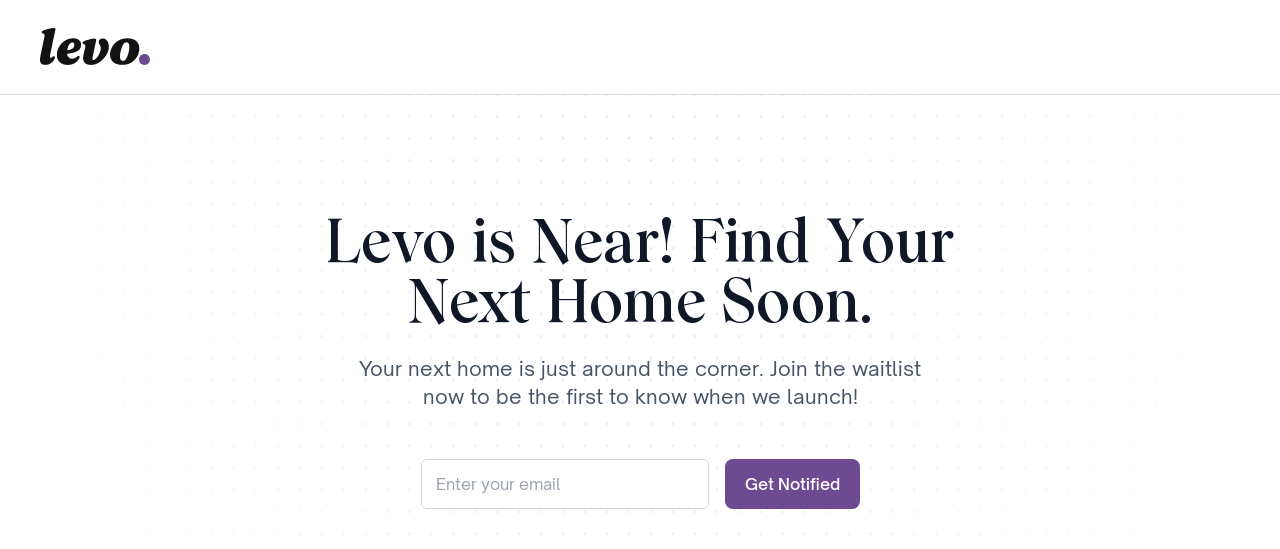

--- FILE ---
content_type: text/html; charset=utf-8
request_url: https://www.levo.com/career-advice/how-to-deal-with-difficult-coworkers
body_size: 8742
content:
<!DOCTYPE html><html lang="en" class="__variable_eb0423 __variable_6f376f overflow-x-hidden" data-sentry-component="RootLayout" data-sentry-source-file="layout.tsx"><head><meta charSet="utf-8"/><meta name="viewport" content="width=device-width, initial-scale=1"/><link rel="preload" href="/_next/static/media/b7a05fc9311ba377-s.p.woff2" as="font" crossorigin="" type="font/woff2"/><link rel="preload" href="/_next/static/media/bf721fbf594b4457-s.p.woff2" as="font" crossorigin="" type="font/woff2"/><link rel="preload" href="/_next/static/media/c946053ba43fe486-s.p.woff2" as="font" crossorigin="" type="font/woff2"/><link rel="stylesheet" href="/_next/static/css/110a628fe5463326.css" data-precedence="next"/><link rel="stylesheet" href="/_next/static/css/1dce039fb2415858.css" data-precedence="next"/><link rel="preload" as="script" fetchPriority="low" href="/_next/static/chunks/webpack-0f6d7830599b59e9.js"/><script src="/_next/static/chunks/03b46fe1-981770cfc461f176.js" async=""></script><script src="/_next/static/chunks/9d8e4c61-681e675eade5037c.js" async=""></script><script src="/_next/static/chunks/7460-dd70b476264a8a19.js" async=""></script><script src="/_next/static/chunks/main-app-9d1cc3a75cd84781.js" async=""></script><script src="/_next/static/chunks/1830-916f1e462a66cb55.js" async=""></script><script src="/_next/static/chunks/8949-89e7a1fb5e9fb9c1.js" async=""></script><script src="/_next/static/chunks/9644-a09177ed7f354b0f.js" async=""></script><script src="/_next/static/chunks/app/levo-coming-soon/page-fb11f8131e3af8fd.js" async=""></script><script src="/_next/static/chunks/aa9523df-de1a3baa6f7c19b2.js" async=""></script><script src="/_next/static/chunks/4639-45f4a647589cb919.js" async=""></script><script src="/_next/static/chunks/8142-49ac1b75625c11d9.js" async=""></script><script src="/_next/static/chunks/2513-654beae5911ab7be.js" async=""></script><script src="/_next/static/chunks/app/layout-ac4d9136dc8b7d91.js" async=""></script><script src="/_next/static/chunks/8972-6e6aaeb1838cbc93.js" async=""></script><script src="/_next/static/chunks/841-605a2540ed5902f8.js" async=""></script><script src="/_next/static/chunks/app/global-error-6ecc2fe9d67aa860.js" async=""></script><script src="/_next/static/chunks/1067-8d3c315807c53eff.js" async=""></script><script src="/_next/static/chunks/app/levo-coming-soon/layout-a0edee3c642980d3.js" async=""></script><script src="/_next/static/chunks/6dc81886-b95af107587c7695.js" async=""></script><script src="/_next/static/chunks/5449-c4fcc23e06a0249a.js" async=""></script><script src="/_next/static/chunks/6722-d4598c7a45508c93.js" async=""></script><script src="/_next/static/chunks/6220-9a7f273c363cacd3.js" async=""></script><script src="/_next/static/chunks/2670-373afc570ae390f4.js" async=""></script><script src="/_next/static/chunks/289-8c9117d66655c415.js" async=""></script><script src="/_next/static/chunks/8242-91595fc10fe5d203.js" async=""></script><script src="/_next/static/chunks/1223-e4688ab1546f2934.js" async=""></script><script src="/_next/static/chunks/9445-232bc2341de23e04.js" async=""></script><script src="/_next/static/chunks/6123-8945a65effdce03f.js" async=""></script><script src="/_next/static/chunks/1188-d9b9792361e76f31.js" async=""></script><script src="/_next/static/chunks/app/(site)/layout-f618e38d9d304ea1.js" async=""></script><script src="/_next/static/chunks/app/not-found-af2cd8f9c5aca21c.js" async=""></script><title>Coming Soon</title><meta name="description" content="Stay tuned for the launch of our innovative platform, bringing exceptional properties and real estate solutions tailored for you. Coming soon!"/><link rel="icon" href="/favicon.ico" type="image/x-icon" sizes="16x16"/><meta name="next-size-adjust"/><script src="/_next/static/chunks/polyfills-42372ed130431b0a.js" noModule=""></script></head><body><div class="flex flex-col min-h-screen relative" data-sentry-component="SiteLayout" data-sentry-source-file="layout.tsx"><div class="absolute top-0 left-0 w-full h-full bg-cover bg-center opacity-50 -z-10" style="background-image:url(&quot;/assets/images/dot-pattern.svg&quot;)"></div><header class="absolute top-0 w-full bg-white border-b border-alto py-5 h-[80px] lg:h-auto lg:py-7"><div class="container"><div class=""><div class="w-[110px] h-[38px] " data-sentry-component="LevoLogo" data-sentry-source-file="LevoLogo.tsx"><svg version="1.1" id="levo" xmlns="http://www.w3.org/2000/svg" xmlns:xlink="http://www.w3.org/1999/xlink" x="0px" y="0px" viewBox="0 0 737.2 247.9" xml:space="preserve" data-sentry-element="svg" data-sentry-source-file="LevoLogo.tsx"><g id="Layer_2_1_" data-sentry-element="g" data-sentry-source-file="LevoLogo.tsx"><g id="OUTLINED" data-sentry-element="g" data-sentry-source-file="LevoLogo.tsx"><g id="LOGO" data-sentry-element="g" data-sentry-source-file="LevoLogo.tsx"><path style="fill:#141313" class="st0" d="M8.4,238.3c-5.6-6-8.4-14.5-8.4-25.5c0-7.3,1.5-18.5,4.5-33.4L29.6,58.9c0.6-2.8,1-5.7,1-8.6     c0-5.3-2-9.1-5.9-11.4c-1.4-0.7-3.3-1.5-5.7-2.6c-1.9-0.7-3.7-1.8-5.3-3.1c-1.1-1-1.8-2.5-1.7-4c0-4.1,1.5-7.2,4.5-9.1     s8.3-4.3,15.8-7.1C59.5,4.4,78.5,0,89.6,0c4.8,0,8.3,0.6,10.5,1.9s3.3,3.5,3.3,6.7c-0.1,1.7-0.4,3.5-0.7,5.2L66.8,183.9     c-0.5,2.1-0.8,4.3-0.7,6.5c0,5.8,2.1,8.6,6.2,8.6c1.8,0.1,3.7-0.2,5.3-1c1.5-0.8,2.8-1.9,4-3.1c1.2-1.2,2.5-2.4,3.8-3.4     c1.8-1.7,4.1-2.6,6.5-2.8c2.2-0.1,4.2,0.8,5.7,2.4c1.5,1.6,2.2,3.9,2.2,6.9c0,2.8-1,6.2-3.1,10.3c-5,10.6-13.1,19.7-24.1,27.4     s-22.9,11.5-35.5,11.5C23.6,247.3,14.1,244.3,8.4,238.3z" data-sentry-element="path" data-sentry-source-file="LevoLogo.tsx"></path><path style="fill:#141313" class="st0" d="M132.2,229c-12.8-12.1-19.2-28.2-19.2-48.2c0-19.2,5-38.1,14.6-54.8c9.6-17.1,23.5-31.4,40.3-41.5     c17.1-10.5,36.1-15.7,57-15.7c9-0.1,17.9,1.7,26,5.5c7.2,3.3,13.4,8.4,18.1,14.8c4.3,6,6.6,13.3,6.5,20.7     c0,11.5-2.4,21.1-7.1,28.9S255,153.3,242.3,159c-12.7,5.6-30.7,9.9-53.9,12.9c-1.6,0.3-3.1,0.8-4.5,1.6c-0.9,0.6-1.4,1.8-1.4,3.6     c0,1,0.1,2.1,0.3,3.1c4.4,17,15.3,25.5,32.7,25.5c11.3,0,23-5.4,35.1-16.2c2.2-1.9,5-3,7.9-3.1c1.9-0.1,3.8,0.7,5.2,2.1     c1.4,1.5,2.2,3.5,2.1,5.5c0,2-0.5,4-1.4,5.9c-6,13.8-15.8,25.1-29.4,34.1c-13.6,9-30.2,13.4-49.8,13.4     C162.8,247.3,145.1,241.2,132.2,229z M218.7,136.9c6.9-5.2,10.5-12.9,10.7-23.2c0-6.2-1-10.6-2.9-13.3s-5.1-4-9.5-4     c-5.3,0-10.5,2.7-15.7,8.1c-5.4,5.7-9.7,12.4-12.7,19.6c-3.3,7.7-5.2,14.6-5.7,20.8c0,3.2,0.9,4.8,2.8,4.8     c1.2-0.1,2.3-0.4,3.4-0.7C201.9,146.1,211.8,142.1,218.7,136.9L218.7,136.9z" data-sentry-element="path" data-sentry-source-file="LevoLogo.tsx"></path><path style="fill:#141313" class="st0" d="M302.4,235.4c-9.2-7.9-13.8-19-13.8-33.2c0-6.1,0.7-12.3,2.1-18.2l12.1-54.1c0.6-2.8,1-5.7,1-8.6     c0-5.3-2-9.1-5.9-11.4c-1.4-0.7-3.3-1.5-5.7-2.6c-1.9-0.8-3.7-1.8-5.3-3.1c-1.1-1-1.8-2.5-1.7-4c0-4.1,1.5-7.2,4.5-9.1     c3-1.9,8.3-4.3,15.9-7.1c27.1-8.7,46.2-13,57.2-13c4.8,0,8.3,0.6,10.5,1.9c2.2,1.3,3.3,3.5,3.3,6.7c-0.1,1.7-0.4,3.5-0.7,5.2     L352,197c-0.6,2.5-1,5-1,7.6c0,6.4,2.4,9.6,7.2,9.6c6.2,0,13.2-4.5,21-13.6c8.2-9.7,15-20.6,20.1-32.2     c5.6-12.4,8.4-22.6,8.4-30.6c0.2-9.6-2.9-18.9-8.6-26.5c-3.6-5-5.5-11.1-5.5-17.2c0-7.8,2.6-13.7,7.7-17.7c5.2-4,11.4-6,18.8-6     c4.5,0,9,0.7,13.2,2.2c4,1.3,7.6,3.5,10.6,6.4c6.9,6.4,11.6,13.5,14.1,21.4c2.6,8.1,3.9,16.6,3.8,25.1c0,17.7-5.7,36-17.2,55.1     c-11.4,18.9-26.6,35.2-44.8,47.7c-18.4,12.7-37.4,19.1-57.2,19.1C325,247.3,311.6,243.3,302.4,235.4z" data-sentry-element="path" data-sentry-source-file="LevoLogo.tsx"></path><path style="fill:#141313" class="st0" d="M490.6,228.4c-14.1-12.4-21.2-29-21.2-49.9c0-14.7,4.1-30.5,12.2-47.5s21.1-31.6,38.8-43.7     c17.7-12.2,40-18.3,66.8-18.3c25,0,44.4,6.3,58,19c13.6,12.7,20.5,29.4,20.5,50.3c0,14.7-4,30.5-11.9,47.4     c-7.9,16.9-20.5,31.4-37.7,43.4C598.9,241,577.2,247,551,247C524.9,247,504.7,240.8,490.6,228.4z M579.6,202.4     c6.7-12.9,11.6-26.6,14.5-40.8c3.2-15.1,4.8-26.9,4.8-35.1c0-9.6-1.6-17.2-4.7-22.6c-3.1-5.4-8-8.1-14.6-8.1     c-9.6,0-17.7,6-24.1,18.1c-6.7,12.9-11.6,26.6-14.5,40.8c-3.2,15.2-4.8,26.9-4.8,35.1c0,20.4,6.5,30.7,19.6,30.7     C565.3,220.4,573.2,214.4,579.6,202.4L579.6,202.4z" data-sentry-element="path" data-sentry-source-file="LevoLogo.tsx"></path><circle style="fill:#6E4A92" class="st1" cx="700.1" cy="210.8" r="37.1" data-sentry-element="circle" data-sentry-source-file="LevoLogo.tsx"></circle></g></g></g></svg></div></div></div></header><main class="flex-grow container flex flex-col items-center justify-start sm:justify-center pt-48 sm:pt-0" data-sentry-component="ComingSoonPage" data-sentry-source-file="page.tsx"><h1 class="font-heading font-semibold text-4xl sm:text-5xl md:text-6xl text-center max-w-2xl text-mirage-900">Levo is Near! Find Your Next Home Soon.</h1><p class="font-body text-lg sm:text-xl text-center mt-6 max-w-xl text-fiord">Your next home is just around the corner. Join the waitlist now to be the first to know when we launch!</p><div class="relative" data-sentry-component="GetNotified" data-sentry-source-file="get-notified.tsx"><div class="sm:flex justify-center mt-12 w-full sm:w-max relative"><div class="flex items-center pr-3 w-full sm:w-auto min-w-72 rounded-md bg-background border border-mischka placeholder:text-pale-sky overflow-hidden"><input class="flex-grow text-base disabled:opacity-50 py-3 px-3.5 focus:outline-none" placeholder="Enter your email"/></div><button class="items-center justify-center whitespace-nowrap rounded-lg text-base font-medium ring-offset-background transition-colors focus-visible:outline-none focus-visible:ring-2 focus-visible:ring-ring focus-visible:ring-offset-2 disabled:pointer-events-none disabled:opacity-70 bg-affair text-white hover:bg-minsk block w-full sm:w-auto mt-4 sm:mt-0 sm:ml-4 py-3 px-5" data-sentry-element="Button" data-sentry-source-file="get-notified.tsx">Get Notified</button></div></div></main></div><script src="/_next/static/chunks/webpack-0f6d7830599b59e9.js" async=""></script><script>(self.__next_f=self.__next_f||[]).push([0]);self.__next_f.push([2,null])</script><script>self.__next_f.push([1,"1:HL[\"/_next/static/media/15907b43aee757fa-s.p.woff2\",\"font\",{\"crossOrigin\":\"\",\"type\":\"font/woff2\"}]\n2:HL[\"/_next/static/media/295068a71f98de3e-s.p.woff2\",\"font\",{\"crossOrigin\":\"\",\"type\":\"font/woff2\"}]\n3:HL[\"/_next/static/media/829686920aa19323-s.p.woff2\",\"font\",{\"crossOrigin\":\"\",\"type\":\"font/woff2\"}]\n4:HL[\"/_next/static/media/9705e9724b816522-s.p.woff2\",\"font\",{\"crossOrigin\":\"\",\"type\":\"font/woff2\"}]\n5:HL[\"/_next/static/media/a82127c9c724fa67-s.p.woff2\",\"font\",{\"crossOrigin\":\"\",\"type\":\"font/woff2\"}]\n6:HL[\"/_next/static/media/b7a05fc9311ba377-s.p.woff2\",\"font\",{\"crossOrigin\":\"\",\"type\":\"font/woff2\"}]\n7:HL[\"/_next/static/media/bf721fbf594b4457-s.p.woff2\",\"font\",{\"crossOrigin\":\"\",\"type\":\"font/woff2\"}]\n8:HL[\"/_next/static/media/c946053ba43fe486-s.p.woff2\",\"font\",{\"crossOrigin\":\"\",\"type\":\"font/woff2\"}]\n9:HL[\"/_next/static/css/110a628fe5463326.css\",\"style\"]\na:HL[\"/_next/static/css/1dce039fb2415858.css\",\"style\"]\n"])</script><script>self.__next_f.push([1,"b:I[83030,[],\"\"]\nd:I[23783,[\"1830\",\"static/chunks/1830-916f1e462a66cb55.js\",\"8949\",\"static/chunks/8949-89e7a1fb5e9fb9c1.js\",\"9644\",\"static/chunks/9644-a09177ed7f354b0f.js\",\"5901\",\"static/chunks/app/levo-coming-soon/page-fb11f8131e3af8fd.js\"],\"default\"]\nf:I[10760,[\"2887\",\"static/chunks/aa9523df-de1a3baa6f7c19b2.js\",\"8949\",\"static/chunks/8949-89e7a1fb5e9fb9c1.js\",\"9644\",\"static/chunks/9644-a09177ed7f354b0f.js\",\"4639\",\"static/chunks/4639-45f4a647589cb919.js\",\"8142\",\"static/chunks/8142-49ac1b75625c11d9.js\",\"2513\",\"static/chunks/2513-654beae5911ab7be.js\",\"3185\",\"static/chunks/app/layout-ac4d9136dc8b7d91.js\"],\"\"]\n11:I[8471,[\"2887\",\"static/chunks/aa9523df-de1a3baa6f7c19b2.js\",\"8949\",\"static/chunks/8949-89e7a1fb5e9fb9c1.js\",\"9644\",\"static/chunks/9644-a09177ed7f354b0f.js\",\"4639\",\"static/chunks/4639-45f4a647589cb919.js\",\"8142\",\"static/chunks/8142-49ac1b75625c11d9.js\",\"2513\",\"static/chunks/2513-654beae5911ab7be.js\",\"3185\",\"static/chunks/app/layout-ac4d9136dc8b7d91.js\"],\"ClientSidePostHogProvider\"]\n12:I[92152,[\"2887\",\"static/chunks/aa9523df-de1a3baa6f7c19b2.js\",\"8949\",\"static/chunks/8949-89e7a1fb5e9fb9c1.js\",\"9644\",\"static/chunks/9644-a09177ed7f354b0f.js\",\"4639\",\"static/chunks/4639-45f4a647589cb919.js\",\"8142\",\"static/chunks/8142-49ac1b75625c11d9.js\",\"2513\",\"static/chunks/2513-654beae5911ab7be.js\",\"3185\",\"static/chunks/app/layout-ac4d9136dc8b7d91.js\"],\"default\"]\n13:I[67353,[],\"\"]\n14:I[28492,[],\"\"]\n16:I[86349,[\"2887\",\"static/chunks/aa9523df-de1a3baa6f7c19b2.js\",\"8949\",\"static/chunks/8949-89e7a1fb5e9fb9c1.js\",\"9644\",\"static/chunks/9644-a09177ed7f354b0f.js\",\"4639\",\"static/chunks/4639-45f4a647589cb919.js\",\"8142\",\"static/chunks/8142-49ac1b75625c11d9.js\",\"2513\",\"static/chunks/2513-654beae5911ab7be.js\",\"3185\",\"static/chunks/app/layout-ac4d9136dc8b7d91.js\"],\"Toaster\"]\n17:I[47494,[\"2887\",\"static/chunks/aa9523df-de1a3baa6f7c19b2.js\",\"8949\",\"static/chunks/8949-89e7a1fb5e9fb9c1.js\",\"9644\",\"static/chunks/9644-a09177ed7f354b0f.js\",\"4639\",\"static/chunks/4639-45f4a647589cb919.js\",\"8142\",\"static/chunks/8142-49ac1b75625c11d9.js\",\"2513\",\"static"])</script><script>self.__next_f.push([1,"/chunks/2513-654beae5911ab7be.js\",\"3185\",\"static/chunks/app/layout-ac4d9136dc8b7d91.js\"],\"default\"]\n18:I[18736,[\"2887\",\"static/chunks/aa9523df-de1a3baa6f7c19b2.js\",\"8949\",\"static/chunks/8949-89e7a1fb5e9fb9c1.js\",\"9644\",\"static/chunks/9644-a09177ed7f354b0f.js\",\"4639\",\"static/chunks/4639-45f4a647589cb919.js\",\"8142\",\"static/chunks/8142-49ac1b75625c11d9.js\",\"2513\",\"static/chunks/2513-654beae5911ab7be.js\",\"3185\",\"static/chunks/app/layout-ac4d9136dc8b7d91.js\"],\"default\"]\n1a:I[85469,[\"1830\",\"static/chunks/1830-916f1e462a66cb55.js\",\"8972\",\"static/chunks/8972-6e6aaeb1838cbc93.js\",\"841\",\"static/chunks/841-605a2540ed5902f8.js\",\"6470\",\"static/chunks/app/global-error-6ecc2fe9d67aa860.js\"],\"default\"]\n10:T5ea,\n        (function() {\n          \"use strict\";\n          window.RudderSnippetVersion = \"3.0.10\";\n          var identifier = \"rudderanalytics\";\n          if (!window[identifier]) {\n            window[identifier] = [];\n          }\n          var rudderanalytics = window[identifier];\n          if (Array.isArray(rudderanalytics)) {\n            if (rudderanalytics.snippetExecuted === true \u0026\u0026 window.console \u0026\u0026 console.error) {\n              console.error(\"RudderStack JavaScript SDK snippet included more than once.\");\n            } else {\n              rudderanalytics.snippetExecuted = true;\n\n              var methods = [ \"setDefaultInstanceKey\", \"load\", \"ready\", \"page\", \"track\", \"identify\", \"alias\", \"group\", \"reset\", \"setAnonymousId\", \"startSession\", \"endSession\", \"consent\" ];\n              for (var i = 0; i \u003c methods.length; i++) {\n                var method = methods[i];\n                rudderanalytics[method] = function(methodName) {\n                  return function() {\n                    if (Array.isArray(window[identifier])) {\n                      rudderanalytics.push([ methodName ].concat(Array.prototype.slice.call(arguments)));\n                    } else {\n                      var _methodName;\n                      (_methodName = window[identifier][methodName]) === null || _methodName === void 0 || _methodName.apply(wi"])</script><script>self.__next_f.push([1,"ndow[identifier], arguments);\n                    }\n                  };\n                }(method);\n              }\n            }\n          }\n        })();        \n      1b:[]\n"])</script><script>self.__next_f.push([1,"0:[\"$\",\"$Lb\",null,{\"buildId\":\"DCoIvq3ktcnWowAZk82Fb\",\"assetPrefix\":\"\",\"urlParts\":[\"\",\"career-advice\",\"how-to-deal-with-difficult-coworkers\"],\"initialTree\":[\"\",{\"children\":[\"levo-coming-soon\",{\"children\":[\"__PAGE__\",{}]}]},\"$undefined\",\"$undefined\",true],\"initialSeedData\":[\"\",{\"children\":[\"levo-coming-soon\",{\"children\":[\"__PAGE__\",{},[[\"$Lc\",[\"$\",\"main\",null,{\"className\":\"flex-grow container flex flex-col items-center justify-start sm:justify-center pt-48 sm:pt-0\",\"data-sentry-component\":\"ComingSoonPage\",\"data-sentry-source-file\":\"page.tsx\",\"children\":[[\"$\",\"h1\",null,{\"className\":\"font-heading font-semibold text-4xl sm:text-5xl md:text-6xl text-center max-w-2xl text-mirage-900\",\"children\":\"Levo is Near! Find Your Next Home Soon.\"}],[\"$\",\"p\",null,{\"className\":\"font-body text-lg sm:text-xl text-center mt-6 max-w-xl text-fiord\",\"children\":\"Your next home is just around the corner. Join the waitlist now to be the first to know when we launch!\"}],[\"$\",\"$Ld\",null,{\"data-sentry-element\":\"GetNotified\",\"data-sentry-source-file\":\"page.tsx\"}]]}],null],null],null]},[[null,\"$Le\"],null],null]},[[[[\"$\",\"link\",\"0\",{\"rel\":\"stylesheet\",\"href\":\"/_next/static/css/110a628fe5463326.css\",\"precedence\":\"next\",\"crossOrigin\":\"$undefined\"}],[\"$\",\"link\",\"1\",{\"rel\":\"stylesheet\",\"href\":\"/_next/static/css/1dce039fb2415858.css\",\"precedence\":\"next\",\"crossOrigin\":\"$undefined\"}]],[\"$\",\"html\",null,{\"lang\":\"en\",\"className\":\"__variable_eb0423 __variable_6f376f overflow-x-hidden\",\"data-sentry-component\":\"RootLayout\",\"data-sentry-source-file\":\"layout.tsx\",\"children\":[[\"$\",\"head\",null,{\"children\":[[\"$\",\"$Lf\",null,{\"id\":\"bufferEvents\",\"data-sentry-element\":\"Script\",\"data-sentry-component\":\"RudderAnalyticsScript\",\"data-sentry-source-file\":\"RudderAnalyticsScript.tsx\",\"children\":\"$10\"}],false]}],[\"$\",\"body\",null,{\"children\":[\"$\",\"$L11\",null,{\"data-sentry-element\":\"ClientSidePostHogProvider\",\"data-sentry-source-file\":\"layout.tsx\",\"children\":[[\"$\",\"$L12\",null,{\"data-sentry-element\":\"ReactQueryProvider\",\"data-sentry-source-file\":\"layout.tsx\",\"children\":[\"$\",\"$L13\",null,{\"parallelRouterKey\":\"children\",\"segmentPath\":[\"children\"],\"error\":\"$undefined\",\"errorStyles\":\"$undefined\",\"errorScripts\":\"$undefined\",\"template\":[\"$\",\"$L14\",null,{}],\"templateStyles\":\"$undefined\",\"templateScripts\":\"$undefined\",\"notFound\":\"$L15\",\"notFoundStyles\":[]}]}],[\"$\",\"$L16\",null,{\"data-sentry-element\":\"Toaster\",\"data-sentry-source-file\":\"layout.tsx\"}],[\"$\",\"$L17\",null,{\"data-sentry-element\":\"Analytics\",\"data-sentry-source-file\":\"layout.tsx\"}],[\"$\",\"$L18\",null,{\"data-sentry-element\":\"PosthogIdentify\",\"data-sentry-source-file\":\"layout.tsx\"}]]}]}]]}]],null],null],\"couldBeIntercepted\":false,\"initialHead\":[null,\"$L19\"],\"globalErrorComponent\":\"$1a\",\"missingSlots\":\"$W1b\"}]\n"])</script><script>self.__next_f.push([1,"1c:I[21067,[\"1830\",\"static/chunks/1830-916f1e462a66cb55.js\",\"1067\",\"static/chunks/1067-8d3c315807c53eff.js\",\"9645\",\"static/chunks/app/levo-coming-soon/layout-a0edee3c642980d3.js\"],\"default\"]\n1d:I[69551,[\"7495\",\"static/chunks/6dc81886-b95af107587c7695.js\",\"1830\",\"static/chunks/1830-916f1e462a66cb55.js\",\"5449\",\"static/chunks/5449-c4fcc23e06a0249a.js\",\"8972\",\"static/chunks/8972-6e6aaeb1838cbc93.js\",\"6722\",\"static/chunks/6722-d4598c7a45508c93.js\",\"841\",\"static/chunks/841-605a2540ed5902f8.js\",\"6220\",\"static/chunks/6220-9a7f273c363cacd3.js\",\"4639\",\"static/chunks/4639-45f4a647589cb919.js\",\"2670\",\"static/chunks/2670-373afc570ae390f4.js\",\"289\",\"static/chunks/289-8c9117d66655c415.js\",\"8242\",\"static/chunks/8242-91595fc10fe5d203.js\",\"1223\",\"static/chunks/1223-e4688ab1546f2934.js\",\"9445\",\"static/chunks/9445-232bc2341de23e04.js\",\"1067\",\"static/chunks/1067-8d3c315807c53eff.js\",\"6123\",\"static/chunks/6123-8945a65effdce03f.js\",\"1188\",\"static/chunks/1188-d9b9792361e76f31.js\",\"7457\",\"static/chunks/app/(site)/layout-f618e38d9d304ea1.js\"],\"default\"]\n1e:I[26123,[\"7495\",\"static/chunks/6dc81886-b95af107587c7695.js\",\"1830\",\"static/chunks/1830-916f1e462a66cb55.js\",\"5449\",\"static/chunks/5449-c4fcc23e06a0249a.js\",\"8972\",\"static/chunks/8972-6e6aaeb1838cbc93.js\",\"6722\",\"static/chunks/6722-d4598c7a45508c93.js\",\"841\",\"static/chunks/841-605a2540ed5902f8.js\",\"6220\",\"static/chunks/6220-9a7f273c363cacd3.js\",\"4639\",\"static/chunks/4639-45f4a647589cb919.js\",\"2670\",\"static/chunks/2670-373afc570ae390f4.js\",\"289\",\"static/chunks/289-8c9117d66655c415.js\",\"8242\",\"static/chunks/8242-91595fc10fe5d203.js\",\"1223\",\"static/chunks/1223-e4688ab1546f2934.js\",\"9445\",\"static/chunks/9445-232bc2341de23e04.js\",\"1067\",\"static/chunks/1067-8d3c315807c53eff.js\",\"6123\",\"static/chunks/6123-8945a65effdce03f.js\",\"1188\",\"static/chunks/1188-d9b9792361e76f31.js\",\"7457\",\"static/chunks/app/(site)/layout-f618e38d9d304ea1.js\"],\"default\"]\n1f:I[20841,[\"7495\",\"static/chunks/6dc81886-b95af107587c7695.js\",\"1830\",\"static/chunks/1830-916f1e462a66cb55.js\",\"5449\",\"static/chunks/5449-c4fcc23e06a0"])</script><script>self.__next_f.push([1,"249a.js\",\"8972\",\"static/chunks/8972-6e6aaeb1838cbc93.js\",\"6722\",\"static/chunks/6722-d4598c7a45508c93.js\",\"841\",\"static/chunks/841-605a2540ed5902f8.js\",\"6220\",\"static/chunks/6220-9a7f273c363cacd3.js\",\"4639\",\"static/chunks/4639-45f4a647589cb919.js\",\"2670\",\"static/chunks/2670-373afc570ae390f4.js\",\"289\",\"static/chunks/289-8c9117d66655c415.js\",\"8242\",\"static/chunks/8242-91595fc10fe5d203.js\",\"1223\",\"static/chunks/1223-e4688ab1546f2934.js\",\"9445\",\"static/chunks/9445-232bc2341de23e04.js\",\"1067\",\"static/chunks/1067-8d3c315807c53eff.js\",\"6123\",\"static/chunks/6123-8945a65effdce03f.js\",\"1188\",\"static/chunks/1188-d9b9792361e76f31.js\",\"9160\",\"static/chunks/app/not-found-af2cd8f9c5aca21c.js\"],\"Image\"]\n20:I[28972,[\"7495\",\"static/chunks/6dc81886-b95af107587c7695.js\",\"1830\",\"static/chunks/1830-916f1e462a66cb55.js\",\"5449\",\"static/chunks/5449-c4fcc23e06a0249a.js\",\"8972\",\"static/chunks/8972-6e6aaeb1838cbc93.js\",\"6722\",\"static/chunks/6722-d4598c7a45508c93.js\",\"841\",\"static/chunks/841-605a2540ed5902f8.js\",\"6220\",\"static/chunks/6220-9a7f273c363cacd3.js\",\"4639\",\"static/chunks/4639-45f4a647589cb919.js\",\"2670\",\"static/chunks/2670-373afc570ae390f4.js\",\"289\",\"static/chunks/289-8c9117d66655c415.js\",\"8242\",\"static/chunks/8242-91595fc10fe5d203.js\",\"1223\",\"static/chunks/1223-e4688ab1546f2934.js\",\"9445\",\"static/chunks/9445-232bc2341de23e04.js\",\"1067\",\"static/chunks/1067-8d3c315807c53eff.js\",\"6123\",\"static/chunks/6123-8945a65effdce03f.js\",\"1188\",\"static/chunks/1188-d9b9792361e76f31.js\",\"9160\",\"static/chunks/app/not-found-af2cd8f9c5aca21c.js\"],\"\"]\n21:I[44136,[\"7495\",\"static/chunks/6dc81886-b95af107587c7695.js\",\"1830\",\"static/chunks/1830-916f1e462a66cb55.js\",\"5449\",\"static/chunks/5449-c4fcc23e06a0249a.js\",\"8972\",\"static/chunks/8972-6e6aaeb1838cbc93.js\",\"6722\",\"static/chunks/6722-d4598c7a45508c93.js\",\"841\",\"static/chunks/841-605a2540ed5902f8.js\",\"6220\",\"static/chunks/6220-9a7f273c363cacd3.js\",\"4639\",\"static/chunks/4639-45f4a647589cb919.js\",\"2670\",\"static/chunks/2670-373afc570ae390f4.js\",\"289\",\"static/chunks/289-8c9117d66655c415.js\",\"8242\",\"static/chu"])</script><script>self.__next_f.push([1,"nks/8242-91595fc10fe5d203.js\",\"1223\",\"static/chunks/1223-e4688ab1546f2934.js\",\"9445\",\"static/chunks/9445-232bc2341de23e04.js\",\"1067\",\"static/chunks/1067-8d3c315807c53eff.js\",\"6123\",\"static/chunks/6123-8945a65effdce03f.js\",\"1188\",\"static/chunks/1188-d9b9792361e76f31.js\",\"7457\",\"static/chunks/app/(site)/layout-f618e38d9d304ea1.js\"],\"default\"]\ne:[\"$\",\"div\",null,{\"className\":\"flex flex-col min-h-screen relative\",\"data-sentry-component\":\"SiteLayout\",\"data-sentry-source-file\":\"layout.tsx\",\"children\":[[\"$\",\"div\",null,{\"className\":\"absolute top-0 left-0 w-full h-full bg-cover bg-center opacity-50 -z-10\",\"style\":{\"backgroundImage\":\"url(\\\"/assets/images/dot-pattern.svg\\\")\"}}],[\"$\",\"header\",null,{\"className\":\"absolute top-0 w-full bg-white border-b border-alto py-5 h-[80px] lg:h-auto lg:py-7\",\"children\":[\"$\",\"div\",null,{\"className\":\"container\",\"children\":[\"$\",\"$L1c\",null,{\"host\":\"www.levo.com\",\"data-sentry-element\":\"Logo\",\"data-sentry-source-file\":\"layout.tsx\"}]}]}],[\"$\",\"$L13\",null,{\"parallelRouterKey\":\"children\",\"segmentPath\":[\"children\",\"levo-coming-soon\",\"children\"],\"error\":\"$undefined\",\"errorStyles\":\"$undefined\",\"errorScripts\":\"$undefined\",\"template\":[\"$\",\"$L14\",null,{}],\"templateStyles\":\"$undefined\",\"templateScripts\":\"$undefined\",\"notFound\":\"$undefined\",\"notFoundStyles\":\"$undefined\"}]]}]\n15:[\"$\",\"$L1d\",null,{\"sessionData\":\"$undefined\",\"data-sentry-element\":\"AuthSessionProvider\",\"data-sentry-component\":\"SiteLayout\",\"data-sentry-source-file\":\"layout.tsx\",\"children\":[[\"$\",\"$L1e\",null,{\"host\":\"www.levo.com\",\"data-sentry-element\":\"Header\",\"data-sentry-source-file\":\"layout.tsx\"}],[\"$\",\"main\",null,{\"children\":[\"$\",\"div\",null,{\"className\":\"w-full max-w-[709px] mx-auto flex flex-col items-center px-4 mt-16\",\"children\":[[\"$\",\"$L1f\",null,{\"src\":\"/assets/images/lost-illustrations.png\",\"alt\":\"404\",\"width\":450,\"height\":372,\"data-sentry-element\":\"Image\",\"data-sentry-source-file\":\"not-found.tsx\"}],[\"$\",\"h1\",null,{\"className\":\"text-3xl sm:text-[42px]/[54px] text-center font-medium mb-4 sm:mb-5\",\"children\":\"Oops! Lost in the Neighborho"])</script><script>self.__next_f.push([1,"od?\"}],[\"$\",\"p\",null,{\"className\":\"text-base tracking-[0.12px] text-gravel text-center mb-4 sm:mb-10\",\"children\":\"It seems like the page you're looking for doesn't exist. Maybe it's been moved or no longer available.\"}],[\"$\",\"$L20\",null,{\"href\":\"/\",\"className\":\"mb-24\",\"data-sentry-element\":\"Link\",\"data-sentry-source-file\":\"not-found.tsx\",\"children\":[\"$\",\"button\",null,{\"className\":\"inline-flex items-center justify-center whitespace-nowrap rounded-lg text-base ring-offset-background transition-colors focus-visible:outline-none focus-visible:ring-2 focus-visible:ring-ring focus-visible:ring-offset-2 disabled:pointer-events-none disabled:opacity-70 bg-affair text-white hover:bg-minsk font-semibold py-3.5 px-6\",\"data-sentry-element\":\"Button\",\"data-sentry-source-file\":\"not-found.tsx\",\"children\":\"Return to homepage\"}]}]]}]}],[\"$\",\"$L21\",null,{\"host\":\"www.levo.com\",\"data-sentry-element\":\"Footer\",\"data-sentry-source-file\":\"layout.tsx\"}]]}]\n19:[[\"$\",\"meta\",\"0\",{\"name\":\"viewport\",\"content\":\"width=device-width, initial-scale=1\"}],[\"$\",\"meta\",\"1\",{\"charSet\":\"utf-8\"}],[\"$\",\"title\",\"2\",{\"children\":\"Coming Soon\"}],[\"$\",\"meta\",\"3\",{\"name\":\"description\",\"content\":\"Stay tuned for the launch of our innovative platform, bringing exceptional properties and real estate solutions tailored for you. Coming soon!\"}],[\"$\",\"link\",\"4\",{\"rel\":\"icon\",\"href\":\"/favicon.ico\",\"type\":\"image/x-icon\",\"sizes\":\"16x16\"}],[\"$\",\"meta\",\"5\",{\"name\":\"next-size-adjust\"}]]\nc:null\n"])</script></body></html>

--- FILE ---
content_type: text/css; charset=UTF-8
request_url: https://www.levo.com/_next/static/css/110a628fe5463326.css
body_size: 186
content:
@font-face{font-family:__WulkanDisplay_eb0423;src:url(/_next/static/media/829686920aa19323-s.p.woff2) format("woff2");font-display:swap;font-weight:400}@font-face{font-family:__WulkanDisplay_eb0423;src:url(/_next/static/media/15907b43aee757fa-s.p.woff2) format("woff2");font-display:swap;font-weight:500}@font-face{font-family:__WulkanDisplay_eb0423;src:url(/_next/static/media/295068a71f98de3e-s.p.woff2) format("woff2");font-display:swap;font-weight:600}@font-face{font-family:__WulkanDisplay_eb0423;src:url(/_next/static/media/bf721fbf594b4457-s.p.woff2) format("woff2");font-display:swap;font-weight:700}@font-face{font-family:__WulkanDisplay_Fallback_eb0423;src:local("Arial");ascent-override:95.89%;descent-override:24.61%;line-gap-override:20.34%;size-adjust:98.34%}.__className_eb0423{font-family:__WulkanDisplay_eb0423,__WulkanDisplay_Fallback_eb0423}.__variable_eb0423{--font-wulkan-display:"__WulkanDisplay_eb0423","__WulkanDisplay_Fallback_eb0423"}@font-face{font-family:__OpenSauceOne_6f376f;src:url(/_next/static/media/a82127c9c724fa67-s.p.woff2) format("woff2");font-display:swap;font-weight:400}@font-face{font-family:__OpenSauceOne_6f376f;src:url(/_next/static/media/9705e9724b816522-s.p.woff2) format("woff2");font-display:swap;font-weight:500}@font-face{font-family:__OpenSauceOne_6f376f;src:url(/_next/static/media/b7a05fc9311ba377-s.p.woff2) format("woff2");font-display:swap;font-weight:600}@font-face{font-family:__OpenSauceOne_6f376f;src:url(/_next/static/media/c946053ba43fe486-s.p.woff2) format("woff2");font-display:swap;font-weight:700}@font-face{font-family:__OpenSauceOne_Fallback_6f376f;src:local("Arial");ascent-override:90.93%;descent-override:21.55%;line-gap-override:0.00%;size-adjust:109.98%}.__className_6f376f{font-family:__OpenSauceOne_6f376f,__OpenSauceOne_Fallback_6f376f}.__variable_6f376f{--font-open-sauce-one:"__OpenSauceOne_6f376f","__OpenSauceOne_Fallback_6f376f"}

--- FILE ---
content_type: text/css; charset=UTF-8
request_url: https://www.levo.com/_next/static/css/1dce039fb2415858.css
body_size: 34269
content:
/*
! tailwindcss v3.4.3 | MIT License | https://tailwindcss.com
*/*,:after,:before{box-sizing:border-box;border:0 solid}:after,:before{--tw-content:""}:host,html{line-height:1.5;-webkit-text-size-adjust:100%;-moz-tab-size:4;tab-size:4;font-family:ui-sans-serif,system-ui,sans-serif,Apple Color Emoji,Segoe UI Emoji,Segoe UI Symbol,Noto Color Emoji;font-feature-settings:normal;font-variation-settings:normal;-webkit-tap-highlight-color:transparent}body{margin:0;line-height:inherit}hr{height:0;color:inherit;border-top-width:1px}abbr:where([title]){text-decoration:underline dotted}h1,h2,h3,h4,h5,h6{font-size:inherit;font-weight:inherit}a{color:inherit;text-decoration:inherit}b,strong{font-weight:bolder}code,kbd,pre,samp{font-family:ui-monospace,SFMono-Regular,Menlo,Monaco,Consolas,Liberation Mono,Courier New,monospace;font-feature-settings:normal;font-variation-settings:normal;font-size:1em}small{font-size:80%}sub,sup{font-size:75%;line-height:0;position:relative;vertical-align:baseline}sub{bottom:-.25em}sup{top:-.5em}table{text-indent:0;border-color:inherit;border-collapse:collapse}button,input,optgroup,select,textarea{font-family:inherit;font-feature-settings:inherit;font-variation-settings:inherit;font-size:100%;font-weight:inherit;line-height:inherit;letter-spacing:inherit;color:inherit;margin:0;padding:0}button,select{text-transform:none}button,input:where([type=button]),input:where([type=reset]),input:where([type=submit]){-webkit-appearance:button;background-color:transparent;background-image:none}:-moz-focusring{outline:auto}:-moz-ui-invalid{box-shadow:none}progress{vertical-align:baseline}::-webkit-inner-spin-button,::-webkit-outer-spin-button{height:auto}[type=search]{-webkit-appearance:textfield;outline-offset:-2px}::-webkit-search-decoration{-webkit-appearance:none}::-webkit-file-upload-button{-webkit-appearance:button;font:inherit}summary{display:list-item}blockquote,dd,dl,figure,h1,h2,h3,h4,h5,h6,hr,p,pre{margin:0}fieldset{margin:0}fieldset,legend{padding:0}menu,ol,ul{list-style:none;margin:0;padding:0}dialog{padding:0}textarea{resize:vertical}input::placeholder,textarea::placeholder{opacity:1;color:#9ca3af}[role=button],button{cursor:pointer}:disabled{cursor:default}audio,canvas,embed,iframe,img,object,svg,video{display:block;vertical-align:middle}img,video{max-width:100%;height:auto}[hidden]{display:none}:root{--background:0 0% 100%;--foreground:222.2 84% 4.9%;--card:0 0% 100%;--card-foreground:222.2 84% 4.9%;--popover:0 0% 100%;--popover-foreground:222.2 84% 4.9%;--primary:222.2 47.4% 11.2%;--primary-foreground:210 40% 98%;--secondary:210 40% 96.1%;--secondary-foreground:222.2 47.4% 11.2%;--muted:210 40% 96.1%;--muted-foreground:215.4 16.3% 46.9%;--accent:210 40% 96.1%;--accent-foreground:222.2 47.4% 11.2%;--destructive:0 84.2% 60.2%;--destructive-foreground:210 40% 98%;--border:214.3 31.8% 91.4%;--input:214.3 31.8% 91.4%;--ring:222.2 84% 4.9%;--radius:0.5rem}.dark{--background:222.2 84% 4.9%;--foreground:210 40% 98%;--card:222.2 84% 4.9%;--card-foreground:210 40% 98%;--popover:222.2 84% 4.9%;--popover-foreground:210 40% 98%;--primary:210 40% 98%;--primary-foreground:222.2 47.4% 11.2%;--secondary:217.2 32.6% 17.5%;--secondary-foreground:210 40% 98%;--muted:217.2 32.6% 17.5%;--muted-foreground:215 20.2% 65.1%;--accent:217.2 32.6% 17.5%;--accent-foreground:210 40% 98%;--destructive:0 62.8% 30.6%;--destructive-foreground:210 40% 98%;--border:217.2 32.6% 17.5%;--input:217.2 32.6% 17.5%;--ring:212.7 26.8% 83.9%}*{border-color:hsl(var(--border))}body{background-color:hsl(var(--background));font-family:var(--font-open-sauce-one);color:hsl(var(--foreground))}h1,h2,h3,h4,h5{font-family:var(--font-wulkan-display)}html body[data-scroll-locked]{--removed-body-scroll-bar-size:0!important;margin-right:0!important}a,button,div,input,label,li,p,span{font-family:var(--font-open-sauce-one)}input.reset{height:auto;border-width:0;background-color:transparent;--tw-shadow:0 0 #0000;--tw-shadow-colored:0 0 #0000;box-shadow:var(--tw-ring-offset-shadow,0 0 #0000),var(--tw-ring-shadow,0 0 #0000),var(--tw-shadow)}input.reset:focus{outline-style:solid;--tw-ring-offset-shadow:var(--tw-ring-inset) 0 0 0 var(--tw-ring-offset-width) var(--tw-ring-offset-color);--tw-ring-shadow:var(--tw-ring-inset) 0 0 0 calc(0px + var(--tw-ring-offset-width)) var(--tw-ring-color);box-shadow:var(--tw-ring-offset-shadow),var(--tw-ring-shadow),var(--tw-shadow,0 0 #0000)}a{transition-property:color,background-color,border-color,text-decoration-color,fill,stroke;transition-timing-function:cubic-bezier(.4,0,.2,1);transition-duration:.15s}a:hover{--tw-text-opacity:1;color:rgb(110 74 146/var(--tw-text-opacity))}input[type=number]::-webkit-inner-spin-button,input[type=number]::-webkit-outer-spin-button{-webkit-appearance:none;margin:0}input[type=number]{-moz-appearance:textfield}*,:after,:before{--tw-border-spacing-x:0;--tw-border-spacing-y:0;--tw-translate-x:0;--tw-translate-y:0;--tw-rotate:0;--tw-skew-x:0;--tw-skew-y:0;--tw-scale-x:1;--tw-scale-y:1;--tw-pan-x: ;--tw-pan-y: ;--tw-pinch-zoom: ;--tw-scroll-snap-strictness:proximity;--tw-gradient-from-position: ;--tw-gradient-via-position: ;--tw-gradient-to-position: ;--tw-ordinal: ;--tw-slashed-zero: ;--tw-numeric-figure: ;--tw-numeric-spacing: ;--tw-numeric-fraction: ;--tw-ring-inset: ;--tw-ring-offset-width:0px;--tw-ring-offset-color:#fff;--tw-ring-color:rgba(59,130,246,.5);--tw-ring-offset-shadow:0 0 #0000;--tw-ring-shadow:0 0 #0000;--tw-shadow:0 0 #0000;--tw-shadow-colored:0 0 #0000;--tw-blur: ;--tw-brightness: ;--tw-contrast: ;--tw-grayscale: ;--tw-hue-rotate: ;--tw-invert: ;--tw-saturate: ;--tw-sepia: ;--tw-drop-shadow: ;--tw-backdrop-blur: ;--tw-backdrop-brightness: ;--tw-backdrop-contrast: ;--tw-backdrop-grayscale: ;--tw-backdrop-hue-rotate: ;--tw-backdrop-invert: ;--tw-backdrop-opacity: ;--tw-backdrop-saturate: ;--tw-backdrop-sepia: ;--tw-contain-size: ;--tw-contain-layout: ;--tw-contain-paint: ;--tw-contain-style: }::backdrop{--tw-border-spacing-x:0;--tw-border-spacing-y:0;--tw-translate-x:0;--tw-translate-y:0;--tw-rotate:0;--tw-skew-x:0;--tw-skew-y:0;--tw-scale-x:1;--tw-scale-y:1;--tw-pan-x: ;--tw-pan-y: ;--tw-pinch-zoom: ;--tw-scroll-snap-strictness:proximity;--tw-gradient-from-position: ;--tw-gradient-via-position: ;--tw-gradient-to-position: ;--tw-ordinal: ;--tw-slashed-zero: ;--tw-numeric-figure: ;--tw-numeric-spacing: ;--tw-numeric-fraction: ;--tw-ring-inset: ;--tw-ring-offset-width:0px;--tw-ring-offset-color:#fff;--tw-ring-color:rgba(59,130,246,.5);--tw-ring-offset-shadow:0 0 #0000;--tw-ring-shadow:0 0 #0000;--tw-shadow:0 0 #0000;--tw-shadow-colored:0 0 #0000;--tw-blur: ;--tw-brightness: ;--tw-contrast: ;--tw-grayscale: ;--tw-hue-rotate: ;--tw-invert: ;--tw-saturate: ;--tw-sepia: ;--tw-drop-shadow: ;--tw-backdrop-blur: ;--tw-backdrop-brightness: ;--tw-backdrop-contrast: ;--tw-backdrop-grayscale: ;--tw-backdrop-hue-rotate: ;--tw-backdrop-invert: ;--tw-backdrop-opacity: ;--tw-backdrop-saturate: ;--tw-backdrop-sepia: ;--tw-contain-size: ;--tw-contain-layout: ;--tw-contain-paint: ;--tw-contain-style: }.container{width:100%;margin-right:auto;margin-left:auto;padding-right:1rem;padding-left:1rem}@media (min-width:640px){.container{max-width:640px}}@media (min-width:768px){.container{max-width:768px}}@media (min-width:1024px){.container{max-width:1024px}}@media (min-width:1232px){.container{max-width:1232px}}@media (min-width:1432px){.container{max-width:1432px}}.sr-only{position:absolute;width:1px;height:1px;padding:0;margin:-1px;overflow:hidden;clip:rect(0,0,0,0);white-space:nowrap;border-width:0}.pointer-events-none{pointer-events:none}.pointer-events-auto{pointer-events:auto}.visible{visibility:visible}.invisible{visibility:hidden}.\!static{position:static!important}.static{position:static}.fixed{position:fixed}.\!absolute{position:absolute!important}.absolute{position:absolute}.relative{position:relative}.sticky{position:sticky}.inset-0{inset:0}.inset-x-0{left:0;right:0}.inset-y-0{top:0;bottom:0}.\!left-1\/2{left:50%!important}.\!top-1\/2{top:50%!important}.-bottom-10{bottom:-2.5rem}.-bottom-12{bottom:-3rem}.-bottom-2{bottom:-.5rem}.-bottom-7{bottom:-1.75rem}.-bottom-8{bottom:-2rem}.-bottom-\[15\%\]{bottom:-15%}.-left-12{left:-3rem}.-left-\[5\%\]{left:-5%}.-right-1{right:-.25rem}.-right-12{right:-3rem}.-right-\[12\%\]{right:-12%}.-right-\[13px\]{right:-13px}.-top-12{top:-3rem}.-top-3{top:-.75rem}.-top-6{top:-1.5rem}.-top-7{top:-1.75rem}.-top-\[2px\]{top:-2px}.-top-\[5px\]{top:-5px}.bottom-0{bottom:0}.bottom-1\/2{bottom:50%}.bottom-1\/3{bottom:33.333333%}.bottom-2{bottom:.5rem}.bottom-4{bottom:1rem}.bottom-5{bottom:1.25rem}.bottom-\[0px\]{bottom:0}.bottom-\[100px\]{bottom:100px}.bottom-\[22\%\]{bottom:22%}.bottom-\[38px\]{bottom:38px}.bottom-\[67px\]{bottom:67px}.left-0{left:0}.left-1{left:.25rem}.left-1\/2{left:50%}.left-1\/4{left:25%}.left-2{left:.5rem}.left-3{left:.75rem}.left-4{left:1rem}.left-5{left:1.25rem}.left-6{left:1.5rem}.left-\[-22px\]{left:-22px}.left-\[-26px\]{left:-26px}.left-\[-80px\]{left:-80px}.left-\[10\%\]{left:10%}.left-\[10px\]{left:10px}.left-\[17\%\]{left:17%}.left-\[5\%\]{left:5%}.left-\[50\%\]{left:50%}.right-0{right:0}.right-1{right:.25rem}.right-1\/2{right:50%}.right-1\/4{right:25%}.right-2{right:.5rem}.right-3{right:.75rem}.right-4{right:1rem}.right-5{right:1.25rem}.right-6{right:1.5rem}.right-\[-14px\]{right:-14px}.right-\[-15\%\]{right:-15%}.right-\[-85px\]{right:-85px}.right-\[10px\]{right:10px}.right-\[14px\]{right:14px}.right-\[25px\]{right:25px}.right-\[45\%\]{right:45%}.top-0{top:0}.top-0\.5{top:.125rem}.top-1\/2{top:50%}.top-1\/4{top:25%}.top-2{top:.5rem}.top-3\/4{top:75%}.top-4{top:1rem}.top-5{top:1.25rem}.top-8{top:2rem}.top-9{top:2.25rem}.top-\[-24px\]{top:-24px}.top-\[-26px\]{top:-26px}.top-\[-30px\]{top:-30px}.top-\[-64px\]{top:-64px}.top-\[100px\]{top:100px}.top-\[1px\]{top:1px}.top-\[25px\]{top:25px}.top-\[3\%\]{top:3%}.top-\[46px\]{top:46px}.top-\[50\%\]{top:50%}.top-\[60\%\]{top:60%}.top-\[71px\]{top:71px}.top-full{top:100%}.\!z-30{z-index:30!important}.-z-10{z-index:-10}.-z-50{z-index:-50}.z-0{z-index:0}.z-10{z-index:10}.z-20{z-index:20}.z-30{z-index:30}.z-40{z-index:40}.z-50{z-index:50}.z-\[100\]{z-index:100}.z-\[1\]{z-index:1}.z-\[50\]{z-index:50}.z-\[5\]{z-index:5}.z-\[60\]{z-index:60}.z-\[999999999\]{z-index:999999999}.z-\[9999\]{z-index:9999}.z-\[999\]{z-index:999}.z-\[99\]{z-index:99}.-order-1{order:-1}.order-1{order:1}.order-2{order:2}.order-3{order:3}.order-4{order:4}.order-5{order:5}.order-7{order:7}.col-auto{grid-column:auto}.col-span-1{grid-column:span 1/span 1}.col-span-2{grid-column:span 2/span 2}.col-span-3{grid-column:span 3/span 3}.col-span-5{grid-column:span 5/span 5}.col-span-6{grid-column:span 6/span 6}.col-span-8{grid-column:span 8/span 8}.col-start-2{grid-column-start:2}.row-span-1{grid-row:span 1/span 1}.row-span-2{grid-row:span 2/span 2}.row-span-3{grid-row:span 3/span 3}.row-span-4{grid-row:span 4/span 4}.\!m-0{margin:0!important}.m-0{margin:0}.m-auto{margin:auto}.\!mx-auto{margin-left:auto!important;margin-right:auto!important}.\!my-12{margin-top:3rem!important;margin-bottom:3rem!important}.-mx-1{margin-left:-.25rem;margin-right:-.25rem}.-mx-5{margin-left:-1.25rem;margin-right:-1.25rem}.mx-4{margin-left:1rem;margin-right:1rem}.mx-\[35px\]{margin-left:35px;margin-right:35px}.mx-auto{margin-left:auto;margin-right:auto}.my-0{margin-top:0;margin-bottom:0}.my-0\.5{margin-top:.125rem;margin-bottom:.125rem}.my-1{margin-top:.25rem;margin-bottom:.25rem}.my-3{margin-top:.75rem;margin-bottom:.75rem}.my-3\.5{margin-top:.875rem;margin-bottom:.875rem}.my-\[18px\]{margin-top:18px;margin-bottom:18px}.my-\[38px\]{margin-top:38px;margin-bottom:38px}.my-\[50px\]{margin-top:50px;margin-bottom:50px}.\!mb-1{margin-bottom:.25rem!important}.\!mb-2{margin-bottom:.5rem!important}.\!ml-12{margin-left:3rem!important}.\!ml-16{margin-left:4rem!important}.\!mt-0{margin-top:0!important}.\!mt-1{margin-top:.25rem!important}.\!mt-4{margin-top:1rem!important}.\!mt-7{margin-top:1.75rem!important}.-ml-4{margin-left:-1rem}.-mr-\[6px\]{margin-right:-6px}.-mt-4{margin-top:-1rem}.mb-1{margin-bottom:.25rem}.mb-10{margin-bottom:2.5rem}.mb-11{margin-bottom:2.75rem}.mb-12{margin-bottom:3rem}.mb-14{margin-bottom:3.5rem}.mb-16{margin-bottom:4rem}.mb-2{margin-bottom:.5rem}.mb-2\.5{margin-bottom:.625rem}.mb-24{margin-bottom:6rem}.mb-3{margin-bottom:.75rem}.mb-4{margin-bottom:1rem}.mb-5{margin-bottom:1.25rem}.mb-6{margin-bottom:1.5rem}.mb-7{margin-bottom:1.75rem}.mb-8{margin-bottom:2rem}.mb-\[10px\]{margin-bottom:10px}.mb-\[14px\]{margin-bottom:14px}.mb-\[15px\]{margin-bottom:15px}.mb-\[163px\]{margin-bottom:163px}.mb-\[16px\]{margin-bottom:16px}.mb-\[18px\]{margin-bottom:18px}.mb-\[20px\]{margin-bottom:20px}.mb-\[21px\]{margin-bottom:21px}.mb-\[22px\]{margin-bottom:22px}.mb-\[26px\]{margin-bottom:26px}.mb-\[27px\]{margin-bottom:27px}.mb-\[28px\]{margin-bottom:28px}.mb-\[29px\]{margin-bottom:29px}.mb-\[30px\]{margin-bottom:30px}.mb-\[312px\]{margin-bottom:312px}.mb-\[31px\]{margin-bottom:31px}.mb-\[35px\]{margin-bottom:35px}.mb-\[39px\]{margin-bottom:39px}.mb-\[40px\]{margin-bottom:40px}.mb-\[49px\]{margin-bottom:49px}.mb-\[50px\]{margin-bottom:50px}.mb-\[52px\]{margin-bottom:52px}.mb-\[66px\]{margin-bottom:66px}.mb-\[6px\]{margin-bottom:6px}.mb-\[79px\]{margin-bottom:79px}.mb-\[8\.5px\]{margin-bottom:8.5px}.mb-\[86px\]{margin-bottom:86px}.ml-0{margin-left:0}.ml-1{margin-left:.25rem}.ml-10{margin-left:2.5rem}.ml-14{margin-left:3.5rem}.ml-2{margin-left:.5rem}.ml-4{margin-left:1rem}.ml-6{margin-left:1.5rem}.ml-\[120px\]{margin-left:120px}.ml-\[14px\]{margin-left:14px}.ml-\[18px\]{margin-left:18px}.ml-\[52px\]{margin-left:52px}.ml-\[5px\]{margin-left:5px}.ml-auto{margin-left:auto}.mr-1{margin-right:.25rem}.mr-10{margin-right:2.5rem}.mr-11{margin-right:2.75rem}.mr-2{margin-right:.5rem}.mr-3{margin-right:.75rem}.mr-\[10px\]{margin-right:10px}.mr-\[34px\]{margin-right:34px}.mr-\[5px\]{margin-right:5px}.mr-\[7px\]{margin-right:7px}.mr-\[8px\]{margin-right:8px}.mr-auto{margin-right:auto}.mt-0{margin-top:0}.mt-1{margin-top:.25rem}.mt-1\.5{margin-top:.375rem}.mt-10{margin-top:2.5rem}.mt-12{margin-top:3rem}.mt-16{margin-top:4rem}.mt-2{margin-top:.5rem}.mt-2\.5{margin-top:.625rem}.mt-24{margin-top:6rem}.mt-3{margin-top:.75rem}.mt-4{margin-top:1rem}.mt-5{margin-top:1.25rem}.mt-6{margin-top:1.5rem}.mt-7{margin-top:1.75rem}.mt-8{margin-top:2rem}.mt-9{margin-top:2.25rem}.mt-\[-5px\]{margin-top:-5px}.mt-\[100px\]{margin-top:100px}.mt-\[10px\]{margin-top:10px}.mt-\[14px\]{margin-top:14px}.mt-\[15px\]{margin-top:15px}.mt-\[18px\]{margin-top:18px}.mt-\[21px\]{margin-top:21px}.mt-\[22px\]{margin-top:22px}.mt-\[24px\]{margin-top:24px}.mt-\[25px\]{margin-top:25px}.mt-\[2px\]{margin-top:2px}.mt-\[30px\]{margin-top:30px}.mt-\[34px\]{margin-top:34px}.mt-\[38px\]{margin-top:38px}.mt-\[3px\]{margin-top:3px}.mt-\[42px\]{margin-top:42px}.mt-\[43px\]{margin-top:43px}.mt-\[5px\]{margin-top:5px}.mt-\[7px\]{margin-top:7px}.mt-\[80px\]{margin-top:80px}.mt-auto{margin-top:auto}.line-clamp-1{-webkit-line-clamp:1}.line-clamp-1,.line-clamp-2{overflow:hidden;display:-webkit-box;-webkit-box-orient:vertical}.line-clamp-2{-webkit-line-clamp:2}.block{display:block}.inline-block{display:inline-block}.inline{display:inline}.\!flex{display:flex!important}.flex{display:flex}.inline-flex{display:inline-flex}.table{display:table}.grid{display:grid}.contents{display:contents}.\!hidden{display:none!important}.hidden{display:none}.aspect-\[4\/5\]{aspect-ratio:4/5}.aspect-square{aspect-ratio:1/1}.aspect-video{aspect-ratio:16/9}.\!h-auto{height:auto!important}.h-0{height:0}.h-0\.5{height:.125rem}.h-1{height:.25rem}.h-1\.5{height:.375rem}.h-10{height:2.5rem}.h-11{height:2.75rem}.h-12{height:3rem}.h-16{height:4rem}.h-2{height:.5rem}.h-2\.5{height:.625rem}.h-20{height:5rem}.h-24{height:6rem}.h-3{height:.75rem}.h-3\.5{height:.875rem}.h-32{height:8rem}.h-4{height:1rem}.h-48{height:12rem}.h-5{height:1.25rem}.h-52{height:13rem}.h-6{height:1.5rem}.h-60{height:15rem}.h-64{height:16rem}.h-7{height:1.75rem}.h-8{height:2rem}.h-80{height:20rem}.h-9{height:2.25rem}.h-96{height:24rem}.h-\[100vh\]{height:100vh}.h-\[10px\]{height:10px}.h-\[130px\]{height:130px}.h-\[135px\]{height:135px}.h-\[14px\]{height:14px}.h-\[15px\]{height:15px}.h-\[176px\]{height:176px}.h-\[18px\]{height:18px}.h-\[1px\]{height:1px}.h-\[200px\]{height:200px}.h-\[205px\]{height:205px}.h-\[20px\]{height:20px}.h-\[217px\]{height:217px}.h-\[21px\]{height:21px}.h-\[22px\]{height:22px}.h-\[23\.6px\]{height:23.6px}.h-\[230px\]{height:230px}.h-\[231px\]{height:231px}.h-\[235px\]{height:235px}.h-\[23px\]{height:23px}.h-\[240px\]{height:240px}.h-\[24px\]{height:24px}.h-\[250px\]{height:250px}.h-\[251px\]{height:251px}.h-\[25px\]{height:25px}.h-\[265px\]{height:265px}.h-\[26px\]{height:26px}.h-\[271px\]{height:271px}.h-\[272px\]{height:272px}.h-\[280px\]{height:280px}.h-\[282px\]{height:282px}.h-\[283px\]{height:283px}.h-\[284px\]{height:284px}.h-\[288px\]{height:288px}.h-\[299px\]{height:299px}.h-\[29px\]{height:29px}.h-\[2px\]{height:2px}.h-\[300px\]{height:300px}.h-\[30px\]{height:30px}.h-\[310px\]{height:310px}.h-\[314px\]{height:314px}.h-\[315px\]{height:315px}.h-\[32px\]{height:32px}.h-\[330px\]{height:330px}.h-\[33px\]{height:33px}.h-\[350px\]{height:350px}.h-\[366px\]{height:366px}.h-\[367px\]{height:367px}.h-\[38px\]{height:38px}.h-\[398px\]{height:398px}.h-\[39px\]{height:39px}.h-\[3px\]{height:3px}.h-\[42px\]{height:42px}.h-\[45px\]{height:45px}.h-\[46px\]{height:46px}.h-\[48px\]{height:48px}.h-\[500px\]{height:500px}.h-\[50px\]{height:50px}.h-\[51px\]{height:51px}.h-\[52\.3px\]{height:52.3px}.h-\[52px\]{height:52px}.h-\[540px\]{height:540px}.h-\[54px\]{height:54px}.h-\[55px\]{height:55px}.h-\[56px\]{height:56px}.h-\[58px\]{height:58px}.h-\[60px\]{height:60px}.h-\[66px\]{height:66px}.h-\[70px\]{height:70px}.h-\[71px\]{height:71px}.h-\[73px\]{height:73px}.h-\[75vh\]{height:75vh}.h-\[80px\]{height:80px}.h-\[82px\]{height:82px}.h-\[90vh\]{height:90vh}.h-\[97px\]{height:97px}.h-\[calc\(100\%-107px\)\]{height:calc(100% - 107px)}.h-\[calc\(100\%-8px\)\]{height:calc(100% - 8px)}.h-\[calc\(100vh-80px\)\]{height:calc(100vh - 80px)}.h-\[var\(--icon-size\)\]{height:var(--icon-size)}.h-\[var\(--radix-navigation-menu-viewport-height\)\]{height:var(--radix-navigation-menu-viewport-height)}.h-\[var\(--radix-select-trigger-height\)\]{height:var(--radix-select-trigger-height)}.h-auto{height:auto}.h-dvh{height:100dvh}.h-fit{height:fit-content}.h-full{height:100%}.h-min{height:min-content}.h-px{height:1px}.h-screen{height:100vh}.max-h-80{max-height:20rem}.max-h-96{max-height:24rem}.max-h-\[1092px\]{max-height:1092px}.max-h-\[300px\]{max-height:300px}.max-h-\[380px\]{max-height:380px}.max-h-\[4000px\]{max-height:4000px}.max-h-\[556px\]{max-height:556px}.max-h-\[576px\]{max-height:576px}.max-h-\[600px\]{max-height:600px}.max-h-\[72px\]{max-height:72px}.max-h-\[770px\]{max-height:770px}.max-h-\[789px\]{max-height:789px}.max-h-\[950px\]{max-height:950px}.max-h-screen{max-height:100vh}.min-h-64{min-height:16rem}.min-h-\[100px\]{min-height:100px}.min-h-\[200px\]{min-height:200px}.min-h-\[60vh\]{min-height:60vh}.min-h-\[70px\]{min-height:70px}.min-h-\[90\%\]{min-height:90%}.min-h-\[calc\(100vh-107px\)\]{min-height:calc(100vh - 107px)}.min-h-\[calc\(100vh-277px\)\]{min-height:calc(100vh - 277px)}.min-h-\[calc\(100vh-360px\)\]{min-height:calc(100vh - 360px)}.min-h-\[calc\(100vh-409px\)\]{min-height:calc(100vh - 409px)}.min-h-full{min-height:100%}.min-h-screen{min-height:100vh}.\!w-\[calc\(100\%-48px\)\]{width:calc(100% - 48px)!important}.\!w-\[calc\(100\%-64px\)\]{width:calc(100% - 64px)!important}.\!w-auto{width:auto!important}.\!w-full{width:100%!important}.w-0{width:0}.w-1{width:.25rem}.w-1\/2{width:50%}.w-1\/4{width:25%}.w-10{width:2.5rem}.w-11{width:2.75rem}.w-12{width:3rem}.w-14{width:3.5rem}.w-16{width:4rem}.w-2{width:.5rem}.w-2\.5{width:.625rem}.w-20{width:5rem}.w-24{width:6rem}.w-28{width:7rem}.w-3{width:.75rem}.w-3\.5{width:.875rem}.w-3\/4{width:75%}.w-32{width:8rem}.w-36{width:9rem}.w-4{width:1rem}.w-4\/5{width:80%}.w-40{width:10rem}.w-44{width:11rem}.w-48{width:12rem}.w-5{width:1.25rem}.w-52{width:13rem}.w-56{width:14rem}.w-6{width:1.5rem}.w-64{width:16rem}.w-7{width:1.75rem}.w-72{width:18rem}.w-8{width:2rem}.w-80{width:20rem}.w-9{width:2.25rem}.w-96{width:24rem}.w-\[100\%\]{width:100%}.w-\[100vw\]{width:100vw}.w-\[108px\]{width:108px}.w-\[109px\]{width:109px}.w-\[10px\]{width:10px}.w-\[110px\]{width:110px}.w-\[120px\]{width:120px}.w-\[123px\]{width:123px}.w-\[130\%\]{width:130%}.w-\[137px\]{width:137px}.w-\[138px\]{width:138px}.w-\[147px\]{width:147px}.w-\[14px\]{width:14px}.w-\[155px\]{width:155px}.w-\[160px\]{width:160px}.w-\[165px\]{width:165px}.w-\[166px\]{width:166px}.w-\[175px\]{width:175px}.w-\[180px\]{width:180px}.w-\[184px\]{width:184px}.w-\[189px\]{width:189px}.w-\[18px\]{width:18px}.w-\[1px\]{width:1px}.w-\[200px\]{width:200px}.w-\[20px\]{width:20px}.w-\[21px\]{width:21px}.w-\[220px\]{width:220px}.w-\[22px\]{width:22px}.w-\[23\%\]{width:23%}.w-\[23\.6px\]{width:23.6px}.w-\[234px\]{width:234px}.w-\[235px\]{width:235px}.w-\[238px\]{width:238px}.w-\[23px\]{width:23px}.w-\[240px\]{width:240px}.w-\[250px\]{width:250px}.w-\[25px\]{width:25px}.w-\[26px\]{width:26px}.w-\[280px\]{width:280px}.w-\[29px\]{width:29px}.w-\[2px\]{width:2px}.w-\[30px\]{width:30px}.w-\[32px\]{width:32px}.w-\[350px\]{width:350px}.w-\[35px\]{width:35px}.w-\[364px\]{width:364px}.w-\[366px\]{width:366px}.w-\[37\%\]{width:37%}.w-\[375px\]{width:375px}.w-\[376px\]{width:376px}.w-\[386px\]{width:386px}.w-\[388px\]{width:388px}.w-\[38px\]{width:38px}.w-\[390px\]{width:390px}.w-\[392px\]{width:392px}.w-\[398px\]{width:398px}.w-\[39px\]{width:39px}.w-\[40\%\]{width:40%}.w-\[408px\]{width:408px}.w-\[40px\]{width:40px}.w-\[411px\]{width:411px}.w-\[42px\]{width:42px}.w-\[433px\]{width:433px}.w-\[465px\]{width:465px}.w-\[46px\]{width:46px}.w-\[499px\]{width:499px}.w-\[4px\]{width:4px}.w-\[50px\]{width:50px}.w-\[51px\]{width:51px}.w-\[52\.3px\]{width:52.3px}.w-\[52px\]{width:52px}.w-\[54px\]{width:54px}.w-\[55px\]{width:55px}.w-\[56px\]{width:56px}.w-\[60px\]{width:60px}.w-\[62px\]{width:62px}.w-\[66px\]{width:66px}.w-\[76px\]{width:76px}.w-\[800\%\]{width:800%}.w-\[86px\]{width:86px}.w-\[var\(--icon-size\)\]{width:var(--icon-size)}.w-auto{width:auto}.w-fit{width:fit-content}.w-full{width:100%}.w-max{width:max-content}.w-px{width:1px}.w-screen{width:100vw}.min-w-0{min-width:0}.min-w-72{min-width:18rem}.min-w-\[109px\]{min-width:109px}.min-w-\[12rem\]{min-width:12rem}.min-w-\[140px\]{min-width:140px}.min-w-\[150px\]{min-width:150px}.min-w-\[200px\]{min-width:200px}.min-w-\[22rem\]{min-width:22rem}.min-w-\[280px\]{min-width:280px}.min-w-\[2px\]{min-width:2px}.min-w-\[388px\]{min-width:388px}.min-w-\[8rem\]{min-width:8rem}.min-w-\[var\(--radix-select-trigger-width\)\]{min-width:var(--radix-select-trigger-width)}.min-w-full{min-width:100%}.\!max-w-\[448px\]{max-width:448px!important}.\!max-w-\[515px\]{max-width:515px!important}.\!max-w-\[540px\]{max-width:540px!important}.max-w-2xl{max-width:42rem}.max-w-3xl{max-width:48rem}.max-w-48{max-width:12rem}.max-w-4xl{max-width:56rem}.max-w-5xl{max-width:64rem}.max-w-72{max-width:18rem}.max-w-80{max-width:20rem}.max-w-96{max-width:24rem}.max-w-\[1162px\]{max-width:1162px}.max-w-\[1280px\]{max-width:1280px}.max-w-\[1400px\]{max-width:1400px}.max-w-\[1440px\]{max-width:1440px}.max-w-\[155px\]{max-width:155px}.max-w-\[194px\]{max-width:194px}.max-w-\[270px\]{max-width:270px}.max-w-\[295px\]{max-width:295px}.max-w-\[301px\]{max-width:301px}.max-w-\[306px\]{max-width:306px}.max-w-\[325px\]{max-width:325px}.max-w-\[330px\]{max-width:330px}.max-w-\[335px\]{max-width:335px}.max-w-\[359px\]{max-width:359px}.max-w-\[364px\]{max-width:364px}.max-w-\[365px\]{max-width:365px}.max-w-\[366px\]{max-width:366px}.max-w-\[370px\]{max-width:370px}.max-w-\[372px\]{max-width:372px}.max-w-\[383px\]{max-width:383px}.max-w-\[400px\]{max-width:400px}.max-w-\[414px\]{max-width:414px}.max-w-\[420px\]{max-width:420px}.max-w-\[425px\]{max-width:425px}.max-w-\[430px\]{max-width:430px}.max-w-\[448px\]{max-width:448px}.max-w-\[450px\]{max-width:450px}.max-w-\[480px\]{max-width:480px}.max-w-\[500px\]{max-width:500px}.max-w-\[501px\]{max-width:501px}.max-w-\[505px\]{max-width:505px}.max-w-\[506px\]{max-width:506px}.max-w-\[540px\]{max-width:540px}.max-w-\[543px\]{max-width:543px}.max-w-\[567px\]{max-width:567px}.max-w-\[57px\]{max-width:57px}.max-w-\[588px\]{max-width:588px}.max-w-\[622px\]{max-width:622px}.max-w-\[648px\]{max-width:648px}.max-w-\[658px\]{max-width:658px}.max-w-\[664px\]{max-width:664px}.max-w-\[683px\]{max-width:683px}.max-w-\[68ch\]{max-width:68ch}.max-w-\[700px\]{max-width:700px}.max-w-\[703px\]{max-width:703px}.max-w-\[706px\]{max-width:706px}.max-w-\[709px\]{max-width:709px}.max-w-\[75rem\]{max-width:75rem}.max-w-\[784px\]{max-width:784px}.max-w-\[80px\]{max-width:80px}.max-w-\[812px\]{max-width:812px}.max-w-\[836px\]{max-width:836px}.max-w-\[886px\]{max-width:886px}.max-w-\[90rem\]{max-width:90rem}.max-w-\[916px\]{max-width:916px}.max-w-\[928px\]{max-width:928px}.max-w-\[972px\]{max-width:972px}.max-w-fit{max-width:fit-content}.max-w-full{max-width:100%}.max-w-lg{max-width:32rem}.max-w-max{max-width:max-content}.max-w-md{max-width:28rem}.max-w-none{max-width:none}.max-w-prose{max-width:65ch}.max-w-xl{max-width:36rem}.flex-1{flex:1 1 0%}.flex-\[0_0_100\%\]{flex:0 0 100%}.flex-none{flex:none}.flex-shrink-0,.shrink-0{flex-shrink:0}.flex-grow,.grow{flex-grow:1}.grow-0{flex-grow:0}.basis-\[260px\]{flex-basis:260px}.basis-full{flex-basis:100%}.caption-bottom{caption-side:bottom}.border-collapse{border-collapse:collapse}.\!-translate-x-1\/2{--tw-translate-x:-50%!important}.\!-translate-x-1\/2,.\!-translate-x-\[50px\]{transform:translate(var(--tw-translate-x),var(--tw-translate-y)) rotate(var(--tw-rotate)) skewX(var(--tw-skew-x)) skewY(var(--tw-skew-y)) scaleX(var(--tw-scale-x)) scaleY(var(--tw-scale-y))!important}.\!-translate-x-\[50px\]{--tw-translate-x:-50px!important}.\!-translate-y-1\/2{--tw-translate-y:-50%!important}.\!-translate-y-1\/2,.\!translate-y-\[88px\]{transform:translate(var(--tw-translate-x),var(--tw-translate-y)) rotate(var(--tw-rotate)) skewX(var(--tw-skew-x)) skewY(var(--tw-skew-y)) scaleX(var(--tw-scale-x)) scaleY(var(--tw-scale-y))!important}.\!translate-y-\[88px\]{--tw-translate-y:88px!important}.-translate-x-1\/2{--tw-translate-x:-50%}.-translate-x-1\/2,.-translate-y-1\/2{transform:translate(var(--tw-translate-x),var(--tw-translate-y)) rotate(var(--tw-rotate)) skewX(var(--tw-skew-x)) skewY(var(--tw-skew-y)) scaleX(var(--tw-scale-x)) scaleY(var(--tw-scale-y))}.-translate-y-1\/2{--tw-translate-y:-50%}.-translate-y-\[10\%\]{--tw-translate-y:-10%}.-translate-y-\[10\%\],.-translate-y-\[185\%\]{transform:translate(var(--tw-translate-x),var(--tw-translate-y)) rotate(var(--tw-rotate)) skewX(var(--tw-skew-x)) skewY(var(--tw-skew-y)) scaleX(var(--tw-scale-x)) scaleY(var(--tw-scale-y))}.-translate-y-\[185\%\]{--tw-translate-y:-185%}.-translate-y-\[60\%\]{--tw-translate-y:-60%}.-translate-y-\[60\%\],.-translate-y-full{transform:translate(var(--tw-translate-x),var(--tw-translate-y)) rotate(var(--tw-rotate)) skewX(var(--tw-skew-x)) skewY(var(--tw-skew-y)) scaleX(var(--tw-scale-x)) scaleY(var(--tw-scale-y))}.-translate-y-full{--tw-translate-y:-100%}.translate-x-1\/2{--tw-translate-x:50%}.translate-x-1\/2,.translate-x-1\/4{transform:translate(var(--tw-translate-x),var(--tw-translate-y)) rotate(var(--tw-rotate)) skewX(var(--tw-skew-x)) skewY(var(--tw-skew-y)) scaleX(var(--tw-scale-x)) scaleY(var(--tw-scale-y))}.translate-x-1\/4{--tw-translate-x:25%}.translate-x-\[-50\%\]{--tw-translate-x:-50%}.translate-x-\[-50\%\],.translate-x-\[30\%\]{transform:translate(var(--tw-translate-x),var(--tw-translate-y)) rotate(var(--tw-rotate)) skewX(var(--tw-skew-x)) skewY(var(--tw-skew-y)) scaleX(var(--tw-scale-x)) scaleY(var(--tw-scale-y))}.translate-x-\[30\%\]{--tw-translate-x:30%}.translate-y-1\/2{--tw-translate-y:50%}.translate-y-1\/2,.translate-y-\[-50\%\]{transform:translate(var(--tw-translate-x),var(--tw-translate-y)) rotate(var(--tw-rotate)) skewX(var(--tw-skew-x)) skewY(var(--tw-skew-y)) scaleX(var(--tw-scale-x)) scaleY(var(--tw-scale-y))}.translate-y-\[-50\%\]{--tw-translate-y:-50%}.translate-y-\[0\%\]{--tw-translate-y:0%}.translate-y-\[0\%\],.translate-y-\[35\%\]{transform:translate(var(--tw-translate-x),var(--tw-translate-y)) rotate(var(--tw-rotate)) skewX(var(--tw-skew-x)) skewY(var(--tw-skew-y)) scaleX(var(--tw-scale-x)) scaleY(var(--tw-scale-y))}.translate-y-\[35\%\]{--tw-translate-y:35%}.translate-y-\[42\%\]{--tw-translate-y:42%}.translate-y-\[42\%\],.translate-y-\[50\%\]{transform:translate(var(--tw-translate-x),var(--tw-translate-y)) rotate(var(--tw-rotate)) skewX(var(--tw-skew-x)) skewY(var(--tw-skew-y)) scaleX(var(--tw-scale-x)) scaleY(var(--tw-scale-y))}.translate-y-\[50\%\]{--tw-translate-y:50%}.translate-y-\[55\%\]{--tw-translate-y:55%}.translate-y-\[55\%\],.translate-y-full{transform:translate(var(--tw-translate-x),var(--tw-translate-y)) rotate(var(--tw-rotate)) skewX(var(--tw-skew-x)) skewY(var(--tw-skew-y)) scaleX(var(--tw-scale-x)) scaleY(var(--tw-scale-y))}.translate-y-full{--tw-translate-y:100%}.-rotate-180{--tw-rotate:-180deg}.-rotate-180,.rotate-180{transform:translate(var(--tw-translate-x),var(--tw-translate-y)) rotate(var(--tw-rotate)) skewX(var(--tw-skew-x)) skewY(var(--tw-skew-y)) scaleX(var(--tw-scale-x)) scaleY(var(--tw-scale-y))}.rotate-180{--tw-rotate:180deg}.rotate-45{--tw-rotate:45deg}.rotate-45,.rotate-90{transform:translate(var(--tw-translate-x),var(--tw-translate-y)) rotate(var(--tw-rotate)) skewX(var(--tw-skew-x)) skewY(var(--tw-skew-y)) scaleX(var(--tw-scale-x)) scaleY(var(--tw-scale-y))}.rotate-90{--tw-rotate:90deg}.rotate-\[-27\.712deg\]{--tw-rotate:-27.712deg}.rotate-\[-27\.712deg\],.rotate-\[-31\.078deg\]{transform:translate(var(--tw-translate-x),var(--tw-translate-y)) rotate(var(--tw-rotate)) skewX(var(--tw-skew-x)) skewY(var(--tw-skew-y)) scaleX(var(--tw-scale-x)) scaleY(var(--tw-scale-y))}.rotate-\[-31\.078deg\]{--tw-rotate:-31.078deg}.rotate-\[23\.936deg\]{--tw-rotate:23.936deg}.rotate-\[23\.936deg\],.transform{transform:translate(var(--tw-translate-x),var(--tw-translate-y)) rotate(var(--tw-rotate)) skewX(var(--tw-skew-x)) skewY(var(--tw-skew-y)) scaleX(var(--tw-scale-x)) scaleY(var(--tw-scale-y))}.transform-none{transform:none}.animate-\[marquee_20s_linear_infinite\]{animation:marquee 20s linear infinite}.animate-bouncing{animation:bouncing .8s infinite}@keyframes pulse{50%{opacity:.5}}.animate-pulse{animation:pulse 2s cubic-bezier(.4,0,.6,1) infinite}@keyframes spin{to{transform:rotate(1turn)}}.animate-spin{animation:spin 1s linear infinite}@keyframes typing-indicator{0%{transform:translateY(0)}28%{transform:translateY(-6px)}44%{transform:translateY(0)}}.animate-typing-indicator{animation:typing-indicator 1s infinite}.\!cursor-pointer{cursor:pointer!important}.\!cursor-text{cursor:text!important}.cursor-default{cursor:default}.cursor-grab{cursor:grab}.cursor-not-allowed{cursor:not-allowed}.cursor-pointer{cursor:pointer}.cursor-wait{cursor:wait}.touch-none{touch-action:none}.touch-pan-y{--tw-pan-y:pan-y}.touch-pan-y,.touch-pinch-zoom{touch-action:var(--tw-pan-x) var(--tw-pan-y) var(--tw-pinch-zoom)}.touch-pinch-zoom{--tw-pinch-zoom:pinch-zoom}.select-none{user-select:none}.resize-none{resize:none}.resize{resize:both}.list-inside{list-style-position:inside}.list-outside{list-style-position:outside}.list-disc{list-style-type:disc}.list-none{list-style-type:none}.auto-cols-\[minmax\(238px\2c _1fr\)\]{grid-auto-columns:minmax(238px,1fr)}.auto-cols-\[minmax\(339px\2c _1fr\)\]{grid-auto-columns:minmax(339px,1fr)}.auto-cols-\[minmax\(400px\2c _1fr\)\]{grid-auto-columns:minmax(400px,1fr)}.auto-cols-\[minmax\(448px\2c _1fr\)\]{grid-auto-columns:minmax(448px,1fr)}.auto-cols-\[minmax\(97px\2c _1fr\)\]{grid-auto-columns:minmax(97px,1fr)}.grid-flow-col{grid-auto-flow:column}.auto-rows-auto{grid-auto-rows:auto}.grid-cols-1{grid-template-columns:repeat(1,minmax(0,1fr))}.grid-cols-2{grid-template-columns:repeat(2,minmax(0,1fr))}.grid-cols-20{grid-template-columns:repeat(20,minmax(0,1fr))}.grid-cols-3{grid-template-columns:repeat(3,minmax(0,1fr))}.grid-cols-4{grid-template-columns:repeat(4,minmax(0,1fr))}.grid-cols-5{grid-template-columns:repeat(5,minmax(0,1fr))}.grid-cols-\[109px_repeat\(1\2c _2fr\)\]{grid-template-columns:109px repeat(1,2fr)}.grid-cols-\[86px_repeat\(1\2c _2fr\)\]{grid-template-columns:86px repeat(1,2fr)}.grid-rows-\[auto_auto_1fr\]{grid-template-rows:auto auto 1fr}.flex-row{flex-direction:row}.flex-col{flex-direction:column}.flex-col-reverse{flex-direction:column-reverse}.flex-wrap{flex-wrap:wrap}.\!flex-nowrap{flex-wrap:nowrap!important}.flex-nowrap{flex-wrap:nowrap}.place-content-center{place-content:center}.place-items-center{place-items:center}.content-center{align-content:center}.items-start{align-items:flex-start}.items-end{align-items:flex-end}.items-center{align-items:center}.items-stretch{align-items:stretch}.justify-normal{justify-content:normal}.justify-start{justify-content:flex-start}.justify-end{justify-content:flex-end}.justify-center{justify-content:center}.justify-between{justify-content:space-between}.justify-around{justify-content:space-around}.justify-items-start{justify-items:start}.justify-items-center{justify-items:center}.gap-0{gap:0}.gap-1{gap:.25rem}.gap-1\.5{gap:.375rem}.gap-10{gap:2.5rem}.gap-12{gap:3rem}.gap-16{gap:4rem}.gap-2{gap:.5rem}.gap-2\.5{gap:.625rem}.gap-3{gap:.75rem}.gap-3\.5{gap:.875rem}.gap-4{gap:1rem}.gap-5{gap:1.25rem}.gap-6{gap:1.5rem}.gap-7{gap:1.75rem}.gap-8{gap:2rem}.gap-\[100px\]{gap:100px}.gap-\[10px\]{gap:10px}.gap-\[12px\]{gap:12px}.gap-\[14px\]{gap:14px}.gap-\[15px\]{gap:15px}.gap-\[16px\]{gap:16px}.gap-\[20px\]{gap:20px}.gap-\[23px\]{gap:23px}.gap-\[24px\]{gap:24px}.gap-\[25px\]{gap:25px}.gap-\[30px\]{gap:30px}.gap-\[31px\]{gap:31px}.gap-\[40px\]{gap:40px}.gap-\[50px\]{gap:50px}.\!gap-x-1{column-gap:.25rem!important}.gap-x-1{column-gap:.25rem}.gap-x-12{column-gap:3rem}.gap-x-14{column-gap:3.5rem}.gap-x-2{column-gap:.5rem}.gap-x-3{column-gap:.75rem}.gap-x-4{column-gap:1rem}.gap-x-5{column-gap:1.25rem}.gap-x-6{column-gap:1.5rem}.gap-x-7{column-gap:1.75rem}.gap-x-8{column-gap:2rem}.gap-x-9{column-gap:2.25rem}.gap-x-\[10px\]{column-gap:10px}.gap-x-\[11px\]{column-gap:11px}.gap-x-\[18px\]{column-gap:18px}.gap-x-\[22px\]{column-gap:22px}.gap-x-\[25px\]{column-gap:25px}.gap-x-\[2px\]{column-gap:2px}.gap-x-\[4px\]{column-gap:4px}.gap-x-\[6px\]{column-gap:6px}.gap-y-0{row-gap:0}.gap-y-1{row-gap:.25rem}.gap-y-2{row-gap:.5rem}.gap-y-3{row-gap:.75rem}.gap-y-5{row-gap:1.25rem}.gap-y-6{row-gap:1.5rem}.gap-y-7{row-gap:1.75rem}.gap-y-8{row-gap:2rem}.gap-y-\[10px\]{row-gap:10px}.gap-y-\[18px\]{row-gap:18px}.gap-y-\[3px\]{row-gap:3px}.\!space-y-0>:not([hidden])~:not([hidden]){--tw-space-y-reverse:0!important;margin-top:calc(0px * calc(1 - var(--tw-space-y-reverse)))!important;margin-bottom:calc(0px * var(--tw-space-y-reverse))!important}.space-x-1>:not([hidden])~:not([hidden]){--tw-space-x-reverse:0;margin-right:calc(.25rem * var(--tw-space-x-reverse));margin-left:calc(.25rem * calc(1 - var(--tw-space-x-reverse)))}.space-x-10>:not([hidden])~:not([hidden]){--tw-space-x-reverse:0;margin-right:calc(2.5rem * var(--tw-space-x-reverse));margin-left:calc(2.5rem * calc(1 - var(--tw-space-x-reverse)))}.space-x-14>:not([hidden])~:not([hidden]){--tw-space-x-reverse:0;margin-right:calc(3.5rem * var(--tw-space-x-reverse));margin-left:calc(3.5rem * calc(1 - var(--tw-space-x-reverse)))}.space-x-2>:not([hidden])~:not([hidden]){--tw-space-x-reverse:0;margin-right:calc(.5rem * var(--tw-space-x-reverse));margin-left:calc(.5rem * calc(1 - var(--tw-space-x-reverse)))}.space-x-2\.5>:not([hidden])~:not([hidden]){--tw-space-x-reverse:0;margin-right:calc(.625rem * var(--tw-space-x-reverse));margin-left:calc(.625rem * calc(1 - var(--tw-space-x-reverse)))}.space-x-3>:not([hidden])~:not([hidden]){--tw-space-x-reverse:0;margin-right:calc(.75rem * var(--tw-space-x-reverse));margin-left:calc(.75rem * calc(1 - var(--tw-space-x-reverse)))}.space-x-3\.5>:not([hidden])~:not([hidden]){--tw-space-x-reverse:0;margin-right:calc(.875rem * var(--tw-space-x-reverse));margin-left:calc(.875rem * calc(1 - var(--tw-space-x-reverse)))}.space-x-4>:not([hidden])~:not([hidden]){--tw-space-x-reverse:0;margin-right:calc(1rem * var(--tw-space-x-reverse));margin-left:calc(1rem * calc(1 - var(--tw-space-x-reverse)))}.space-x-5>:not([hidden])~:not([hidden]){--tw-space-x-reverse:0;margin-right:calc(1.25rem * var(--tw-space-x-reverse));margin-left:calc(1.25rem * calc(1 - var(--tw-space-x-reverse)))}.space-x-6>:not([hidden])~:not([hidden]){--tw-space-x-reverse:0;margin-right:calc(1.5rem * var(--tw-space-x-reverse));margin-left:calc(1.5rem * calc(1 - var(--tw-space-x-reverse)))}.space-x-8>:not([hidden])~:not([hidden]){--tw-space-x-reverse:0;margin-right:calc(2rem * var(--tw-space-x-reverse));margin-left:calc(2rem * calc(1 - var(--tw-space-x-reverse)))}.space-x-\[10px\]>:not([hidden])~:not([hidden]){--tw-space-x-reverse:0;margin-right:calc(10px * var(--tw-space-x-reverse));margin-left:calc(10px * calc(1 - var(--tw-space-x-reverse)))}.space-x-\[14px\]>:not([hidden])~:not([hidden]){--tw-space-x-reverse:0;margin-right:calc(14px * var(--tw-space-x-reverse));margin-left:calc(14px * calc(1 - var(--tw-space-x-reverse)))}.space-x-\[25px\]>:not([hidden])~:not([hidden]){--tw-space-x-reverse:0;margin-right:calc(25px * var(--tw-space-x-reverse));margin-left:calc(25px * calc(1 - var(--tw-space-x-reverse)))}.space-x-\[29px\]>:not([hidden])~:not([hidden]){--tw-space-x-reverse:0;margin-right:calc(29px * var(--tw-space-x-reverse));margin-left:calc(29px * calc(1 - var(--tw-space-x-reverse)))}.space-x-\[6px\]>:not([hidden])~:not([hidden]){--tw-space-x-reverse:0;margin-right:calc(6px * var(--tw-space-x-reverse));margin-left:calc(6px * calc(1 - var(--tw-space-x-reverse)))}.space-y-1>:not([hidden])~:not([hidden]){--tw-space-y-reverse:0;margin-top:calc(.25rem * calc(1 - var(--tw-space-y-reverse)));margin-bottom:calc(.25rem * var(--tw-space-y-reverse))}.space-y-1\.5>:not([hidden])~:not([hidden]){--tw-space-y-reverse:0;margin-top:calc(.375rem * calc(1 - var(--tw-space-y-reverse)));margin-bottom:calc(.375rem * var(--tw-space-y-reverse))}.space-y-10>:not([hidden])~:not([hidden]){--tw-space-y-reverse:0;margin-top:calc(2.5rem * calc(1 - var(--tw-space-y-reverse)));margin-bottom:calc(2.5rem * var(--tw-space-y-reverse))}.space-y-2>:not([hidden])~:not([hidden]){--tw-space-y-reverse:0;margin-top:calc(.5rem * calc(1 - var(--tw-space-y-reverse)));margin-bottom:calc(.5rem * var(--tw-space-y-reverse))}.space-y-2\.5>:not([hidden])~:not([hidden]){--tw-space-y-reverse:0;margin-top:calc(.625rem * calc(1 - var(--tw-space-y-reverse)));margin-bottom:calc(.625rem * var(--tw-space-y-reverse))}.space-y-3>:not([hidden])~:not([hidden]){--tw-space-y-reverse:0;margin-top:calc(.75rem * calc(1 - var(--tw-space-y-reverse)));margin-bottom:calc(.75rem * var(--tw-space-y-reverse))}.space-y-4>:not([hidden])~:not([hidden]){--tw-space-y-reverse:0;margin-top:calc(1rem * calc(1 - var(--tw-space-y-reverse)));margin-bottom:calc(1rem * var(--tw-space-y-reverse))}.space-y-5>:not([hidden])~:not([hidden]){--tw-space-y-reverse:0;margin-top:calc(1.25rem * calc(1 - var(--tw-space-y-reverse)));margin-bottom:calc(1.25rem * var(--tw-space-y-reverse))}.space-y-6>:not([hidden])~:not([hidden]){--tw-space-y-reverse:0;margin-top:calc(1.5rem * calc(1 - var(--tw-space-y-reverse)));margin-bottom:calc(1.5rem * var(--tw-space-y-reverse))}.space-y-7>:not([hidden])~:not([hidden]){--tw-space-y-reverse:0;margin-top:calc(1.75rem * calc(1 - var(--tw-space-y-reverse)));margin-bottom:calc(1.75rem * var(--tw-space-y-reverse))}.space-y-8>:not([hidden])~:not([hidden]){--tw-space-y-reverse:0;margin-top:calc(2rem * calc(1 - var(--tw-space-y-reverse)));margin-bottom:calc(2rem * var(--tw-space-y-reverse))}.space-y-9>:not([hidden])~:not([hidden]){--tw-space-y-reverse:0;margin-top:calc(2.25rem * calc(1 - var(--tw-space-y-reverse)));margin-bottom:calc(2.25rem * var(--tw-space-y-reverse))}.space-y-\[10px\]>:not([hidden])~:not([hidden]){--tw-space-y-reverse:0;margin-top:calc(10px * calc(1 - var(--tw-space-y-reverse)));margin-bottom:calc(10px * var(--tw-space-y-reverse))}.space-y-\[11px\]>:not([hidden])~:not([hidden]){--tw-space-y-reverse:0;margin-top:calc(11px * calc(1 - var(--tw-space-y-reverse)));margin-bottom:calc(11px * var(--tw-space-y-reverse))}.space-y-\[12px\]>:not([hidden])~:not([hidden]){--tw-space-y-reverse:0;margin-top:calc(12px * calc(1 - var(--tw-space-y-reverse)));margin-bottom:calc(12px * var(--tw-space-y-reverse))}.space-y-\[14px\]>:not([hidden])~:not([hidden]){--tw-space-y-reverse:0;margin-top:calc(14px * calc(1 - var(--tw-space-y-reverse)));margin-bottom:calc(14px * var(--tw-space-y-reverse))}.space-y-\[15px\]>:not([hidden])~:not([hidden]){--tw-space-y-reverse:0;margin-top:calc(15px * calc(1 - var(--tw-space-y-reverse)));margin-bottom:calc(15px * var(--tw-space-y-reverse))}.space-y-\[16px\]>:not([hidden])~:not([hidden]){--tw-space-y-reverse:0;margin-top:calc(16px * calc(1 - var(--tw-space-y-reverse)));margin-bottom:calc(16px * var(--tw-space-y-reverse))}.space-y-\[18px\]>:not([hidden])~:not([hidden]){--tw-space-y-reverse:0;margin-top:calc(18px * calc(1 - var(--tw-space-y-reverse)));margin-bottom:calc(18px * var(--tw-space-y-reverse))}.space-y-\[22px\]>:not([hidden])~:not([hidden]){--tw-space-y-reverse:0;margin-top:calc(22px * calc(1 - var(--tw-space-y-reverse)));margin-bottom:calc(22px * var(--tw-space-y-reverse))}.space-y-\[29px\]>:not([hidden])~:not([hidden]){--tw-space-y-reverse:0;margin-top:calc(29px * calc(1 - var(--tw-space-y-reverse)));margin-bottom:calc(29px * var(--tw-space-y-reverse))}.space-y-\[32px\]>:not([hidden])~:not([hidden]){--tw-space-y-reverse:0;margin-top:calc(32px * calc(1 - var(--tw-space-y-reverse)));margin-bottom:calc(32px * var(--tw-space-y-reverse))}.space-y-\[38px\]>:not([hidden])~:not([hidden]){--tw-space-y-reverse:0;margin-top:calc(38px * calc(1 - var(--tw-space-y-reverse)));margin-bottom:calc(38px * var(--tw-space-y-reverse))}.space-y-\[6px\]>:not([hidden])~:not([hidden]){--tw-space-y-reverse:0;margin-top:calc(6px * calc(1 - var(--tw-space-y-reverse)));margin-bottom:calc(6px * var(--tw-space-y-reverse))}.space-y-\[9px\]>:not([hidden])~:not([hidden]){--tw-space-y-reverse:0;margin-top:calc(9px * calc(1 - var(--tw-space-y-reverse)));margin-bottom:calc(9px * var(--tw-space-y-reverse))}.self-start{align-self:flex-start}.self-end{align-self:flex-end}.self-center{align-self:center}.justify-self-start{justify-self:start}.justify-self-center{justify-self:center}.overflow-auto{overflow:auto}.overflow-hidden{overflow:hidden}.overflow-clip{overflow:clip}.overflow-visible{overflow:visible}.overflow-scroll{overflow:scroll}.overflow-x-auto{overflow-x:auto}.overflow-y-auto{overflow-y:auto}.overflow-x-hidden{overflow-x:hidden}.overflow-x-clip{overflow-x:clip}.overflow-y-clip{overflow-y:clip}.overflow-y-visible{overflow-y:visible}.overflow-y-scroll{overflow-y:scroll}.truncate{overflow:hidden;white-space:nowrap}.text-ellipsis,.truncate{text-overflow:ellipsis}.whitespace-nowrap{white-space:nowrap}.whitespace-pre-wrap{white-space:pre-wrap}.whitespace-break-spaces{white-space:break-spaces}.text-wrap{text-wrap:wrap}.text-nowrap{text-wrap:nowrap}.break-words{overflow-wrap:break-word}.\!rounded-3xl{border-radius:1.5rem!important}.\!rounded-lg{border-radius:var(--radius)!important}.\!rounded-md{border-radius:calc(var(--radius) - 2px)!important}.\!rounded-xl{border-radius:.75rem!important}.rounded{border-radius:.25rem}.rounded-2xl{border-radius:1rem}.rounded-3xl{border-radius:1.5rem}.rounded-\[100\%\]{border-radius:100%}.rounded-\[100px\]{border-radius:100px}.rounded-\[15px\]{border-radius:15px}.rounded-\[18px\]{border-radius:18px}.rounded-\[20px\]{border-radius:20px}.rounded-\[2px\]{border-radius:2px}.rounded-\[30px\]{border-radius:30px}.rounded-\[40px\]{border-radius:40px}.rounded-\[4px\]{border-radius:4px}.rounded-\[51px\]{border-radius:51px}.rounded-\[5px\]{border-radius:5px}.rounded-\[60px\]{border-radius:60px}.rounded-\[6px\]{border-radius:6px}.rounded-\[8px\]{border-radius:8px}.rounded-\[inherit\]{border-radius:inherit}.rounded-full{border-radius:9999px}.rounded-lg{border-radius:var(--radius)}.rounded-md{border-radius:calc(var(--radius) - 2px)}.rounded-none{border-radius:0}.rounded-sm{border-radius:calc(var(--radius) - 4px)}.rounded-xl{border-radius:.75rem}.\!rounded-l-md{border-top-left-radius:calc(var(--radius) - 2px)!important;border-bottom-left-radius:calc(var(--radius) - 2px)!important}.\!rounded-l-none{border-top-left-radius:0!important;border-bottom-left-radius:0!important}.rounded-b-\[50px\]{border-bottom-right-radius:50px;border-bottom-left-radius:50px}.rounded-b-\[6px\]{border-bottom-right-radius:6px;border-bottom-left-radius:6px}.rounded-b-lg{border-bottom-right-radius:var(--radius);border-bottom-left-radius:var(--radius)}.rounded-l-\[8px\]{border-top-left-radius:8px;border-bottom-left-radius:8px}.rounded-l-none{border-top-left-radius:0;border-bottom-left-radius:0}.rounded-r-\[8px\]{border-top-right-radius:8px;border-bottom-right-radius:8px}.rounded-r-none{border-top-right-radius:0;border-bottom-right-radius:0}.rounded-t-\[10px\]{border-top-left-radius:10px;border-top-right-radius:10px}.rounded-t-\[15px\]{border-top-left-radius:15px;border-top-right-radius:15px}.rounded-t-\[8px\]{border-top-left-radius:8px;border-top-right-radius:8px}.rounded-t-lg{border-top-left-radius:var(--radius);border-top-right-radius:var(--radius)}.rounded-t-md{border-top-left-radius:calc(var(--radius) - 2px);border-top-right-radius:calc(var(--radius) - 2px)}.rounded-bl-none{border-bottom-left-radius:0}.rounded-tl-sm{border-top-left-radius:calc(var(--radius) - 4px)}.\!border{border-width:1px!important}.\!border-0{border-width:0!important}.border{border-width:1px}.border-0{border-width:0}.border-2{border-width:2px}.border-\[0\.5px\]{border-width:.5px}.border-\[1\.5px\]{border-width:1.5px}.border-\[3px\]{border-width:3px}.border-y{border-top-width:1px;border-bottom-width:1px}.\!border-l-0{border-left-width:0!important}.border-b{border-bottom-width:1px}.border-b-2{border-bottom-width:2px}.border-b-4{border-bottom-width:4px}.border-b-\[3px\]{border-bottom-width:3px}.border-l{border-left-width:1px}.border-l-0{border-left-width:0}.border-l-2{border-left-width:2px}.border-r{border-right-width:1px}.border-t{border-top-width:1px}.border-t-2{border-top-width:2px}.border-t-\[1px\]{border-top-width:1px}.border-t-\[5px\]{border-top-width:5px}.border-dashed{border-style:dashed}.border-none{border-style:none}.\!border-comet{--tw-border-opacity:1!important;border-color:rgb(89 103 128/var(--tw-border-opacity))!important}.\!border-coral-red{--tw-border-opacity:1!important;border-color:rgb(255 69 69/var(--tw-border-opacity))!important}.\!border-geyser{--tw-border-opacity:1!important;border-color:rgb(207 223 226/var(--tw-border-opacity))!important}.\!border-geyser-900{--tw-border-opacity:1!important;border-color:rgb(212 215 227/var(--tw-border-opacity))!important}.border-\[\#232323\]{--tw-border-opacity:1;border-color:rgb(35 35 35/var(--tw-border-opacity))}.border-\[\#694C8E\]{--tw-border-opacity:1;border-color:rgb(105 76 142/var(--tw-border-opacity))}.border-\[\#D4D7E3\]{--tw-border-opacity:1;border-color:rgb(212 215 227/var(--tw-border-opacity))}.border-\[\#DDD\]{--tw-border-opacity:1;border-color:rgb(221 221 221/var(--tw-border-opacity))}.border-\[\#E0E0E1\]{--tw-border-opacity:1;border-color:rgb(224 224 225/var(--tw-border-opacity))}.border-\[\#e4bbbb\]{--tw-border-opacity:1;border-color:rgb(228 187 187/var(--tw-border-opacity))}.border-\[\#e9d7fe\]{--tw-border-opacity:1;border-color:rgb(233 215 254/var(--tw-border-opacity))}.border-\[--color-border\]{border-color:var(--color-border)}.border-\[rgb\(221\2c 221\2c 221\)\]{--tw-border-opacity:1;border-color:rgb(221 221 221/var(--tw-border-opacity))}.border-affair{--tw-border-opacity:1;border-color:rgb(110 74 146/var(--tw-border-opacity))}.border-affair-200{--tw-border-opacity:1;border-color:rgb(105 76 142/var(--tw-border-opacity))}.border-alto{--tw-border-opacity:1;border-color:rgb(218 218 218/var(--tw-border-opacity))}.border-black\/50{border-color:rgba(0,0,0,.5)}.border-blue-chalk{--tw-border-opacity:1;border-color:rgb(232 230 251/var(--tw-border-opacity))}.border-border\/50{border-color:hsl(var(--border)/.5)}.border-cape-cod{--tw-border-opacity:1;border-color:rgb(59 65 68/var(--tw-border-opacity))}.border-celeste{--tw-border-opacity:1;border-color:rgb(208 208 208/var(--tw-border-opacity))}.border-cerulean-blue\/10{border-color:rgba(56,78,183,.1)}.border-cerulean-blue\/30{border-color:rgba(56,78,183,.3)}.border-comet{--tw-border-opacity:1;border-color:rgb(89 103 128/var(--tw-border-opacity))}.border-coral-red{--tw-border-opacity:1;border-color:rgb(255 69 69/var(--tw-border-opacity))}.border-destructive{border-color:hsl(var(--destructive))}.border-destructive\/50{border-color:hsl(var(--destructive)/.5)}.border-fiord\/10{border-color:rgba(71,84,103,.1)}.border-fiord\/20{border-color:rgba(71,84,103,.2)}.border-geyser{--tw-border-opacity:1;border-color:rgb(207 223 226/var(--tw-border-opacity))}.border-geyser-900{--tw-border-opacity:1;border-color:rgb(212 215 227/var(--tw-border-opacity))}.border-geyser-900\/30{border-color:rgba(212,215,227,.3)}.border-geyser\/30{border-color:rgba(207,223,226,.3)}.border-gravel\/50{border-color:rgba(76,76,76,.5)}.border-gray-nurse{--tw-border-opacity:1;border-color:rgb(232 233 235/var(--tw-border-opacity))}.border-input{border-color:hsl(var(--input))}.border-link-water{--tw-border-opacity:1;border-color:rgb(224 222 247/var(--tw-border-opacity))}.border-log-cabin{--tw-border-opacity:1;border-color:rgb(36 34 32/var(--tw-border-opacity))}.border-log-cabin-neutral{--tw-border-opacity:1;border-color:rgb(34 34 34/var(--tw-border-opacity))}.border-mercury{--tw-border-opacity:1;border-color:rgb(228 228 228/var(--tw-border-opacity))}.border-mischka{--tw-border-opacity:1;border-color:rgb(208 213 221/var(--tw-border-opacity))}.border-moon-raker{--tw-border-opacity:1;border-color:rgb(205 202 240/var(--tw-border-opacity))}.border-mountain-mist\/30{border-color:hsla(0,0%,58%,.3)}.border-mourn-mountain-snow{--tw-border-opacity:1;border-color:rgb(233 234 235/var(--tw-border-opacity))}.border-primary{border-color:hsl(var(--primary))}.border-purple-100{--tw-border-opacity:1;border-color:rgb(243 232 255/var(--tw-border-opacity))}.border-sea-shell{--tw-border-opacity:1;border-color:rgb(241 241 241/var(--tw-border-opacity))}.border-silver-glitter{--tw-border-opacity:1;border-color:rgb(206 207 210/var(--tw-border-opacity))}.border-steam{--tw-border-opacity:1;border-color:rgb(221 221 221/var(--tw-border-opacity))}.border-tangaroa\/10{border-color:rgba(11,22,59,.1)}.border-transparent{border-color:transparent}.border-vulcan{--tw-border-opacity:1;border-color:rgb(16 21 34/var(--tw-border-opacity))}.border-y-mystic{--tw-border-opacity:1;border-top-color:rgb(228 231 236/var(--tw-border-opacity));border-bottom-color:rgb(228 231 236/var(--tw-border-opacity))}.border-b-alto{--tw-border-opacity:1;border-bottom-color:rgb(218 218 218/var(--tw-border-opacity))}.border-b-alto\/60{border-bottom-color:hsla(0,0%,85%,.6)}.border-b-mercury{--tw-border-opacity:1;border-bottom-color:rgb(228 228 228/var(--tw-border-opacity))}.border-b-mystic-200{--tw-border-opacity:1;border-bottom-color:rgb(232 234 237/var(--tw-border-opacity))}.border-b-sea-shell{--tw-border-opacity:1;border-bottom-color:rgb(241 241 241/var(--tw-border-opacity))}.border-b-wild-sand{--tw-border-opacity:1;border-bottom-color:rgb(245 244 241/var(--tw-border-opacity))}.border-l-affair{--tw-border-opacity:1;border-left-color:rgb(110 74 146/var(--tw-border-opacity))}.border-l-mercury{--tw-border-opacity:1;border-left-color:rgb(228 228 228/var(--tw-border-opacity))}.border-l-transparent{border-left-color:transparent}.border-t-affair{--tw-border-opacity:1;border-top-color:rgb(110 74 146/var(--tw-border-opacity))}.border-t-alto{--tw-border-opacity:1;border-top-color:rgb(218 218 218/var(--tw-border-opacity))}.border-t-mercury{--tw-border-opacity:1;border-top-color:rgb(228 228 228/var(--tw-border-opacity))}.border-t-transparent{border-top-color:transparent}.\!bg-\[\#f4f7fa\]{--tw-bg-opacity:1!important;background-color:rgb(244 247 250/var(--tw-bg-opacity))!important}.\!bg-affair{--tw-bg-opacity:1!important;background-color:rgb(110 74 146/var(--tw-bg-opacity))!important}.\!bg-coral-red{--tw-bg-opacity:1!important;background-color:rgb(255 69 69/var(--tw-bg-opacity))!important}.\!bg-magnolia{--tw-bg-opacity:1!important;background-color:rgb(247 240 255/var(--tw-bg-opacity))!important}.\!bg-mercury{--tw-bg-opacity:1!important;background-color:rgb(228 228 228/var(--tw-bg-opacity))!important}.\!bg-solitude{--tw-bg-opacity:1!important;background-color:rgb(234 242 250/var(--tw-bg-opacity))!important}.\!bg-whisper{background-color:rgb(246 246 250/var(--tw-bg-opacity))!important}.\!bg-whisper,.\!bg-white{--tw-bg-opacity:1!important}.\!bg-white{background-color:rgb(255 255 255/var(--tw-bg-opacity))!important}.\!bg-zircon{--tw-bg-opacity:1!important;background-color:rgb(247 251 255/var(--tw-bg-opacity))!important}.bg-\[\#232323\]{--tw-bg-opacity:1;background-color:rgb(35 35 35/var(--tw-bg-opacity))}.bg-\[\#6e4a92\]{--tw-bg-opacity:1;background-color:rgb(110 74 146/var(--tw-bg-opacity))}.bg-\[\#9c6dd3\]{--tw-bg-opacity:1;background-color:rgb(156 109 211/var(--tw-bg-opacity))}.bg-\[\#F0EDF4\]{--tw-bg-opacity:1;background-color:rgb(240 237 244/var(--tw-bg-opacity))}.bg-\[\#F8F7FF\]{--tw-bg-opacity:1;background-color:rgb(248 247 255/var(--tw-bg-opacity))}.bg-\[\#f0e6ff\]{--tw-bg-opacity:1;background-color:rgb(240 230 255/var(--tw-bg-opacity))}.bg-\[\#f9f8f8\]{--tw-bg-opacity:1;background-color:rgb(249 248 248/var(--tw-bg-opacity))}.bg-\[\#ffe4e4\]{--tw-bg-opacity:1;background-color:rgb(255 228 228/var(--tw-bg-opacity))}.bg-\[--color-bg\]{background-color:var(--color-bg)}.bg-\[rgba\(105\2c 76\2c 142\2c 0\.10\)\]{background-color:rgba(105,76,142,.1)}.bg-accent{background-color:hsl(var(--accent))}.bg-aero-blue{--tw-bg-opacity:1;background-color:rgb(191 252 216/var(--tw-bg-opacity))}.bg-affair{--tw-bg-opacity:1;background-color:rgb(110 74 146/var(--tw-bg-opacity))}.bg-affair-200{--tw-bg-opacity:1;background-color:rgb(105 76 142/var(--tw-bg-opacity))}.bg-affair\/10{background-color:rgba(110,74,146,.1)}.bg-alabaster{--tw-bg-opacity:1;background-color:rgb(249 249 249/var(--tw-bg-opacity))}.bg-alabaster-200{--tw-bg-opacity:1;background-color:rgb(250 250 250/var(--tw-bg-opacity))}.bg-alto{--tw-bg-opacity:1;background-color:rgb(218 218 218/var(--tw-bg-opacity))}.bg-alto\/90{background-color:hsla(0,0%,85%,.9)}.bg-aqua-sneeze{--tw-bg-opacity:1;background-color:rgb(232 247 240/var(--tw-bg-opacity))}.bg-athens-gray{--tw-bg-opacity:1;background-color:rgb(241 237 245/var(--tw-bg-opacity))}.bg-athens-gray-200{--tw-bg-opacity:1;background-color:rgb(237 241 245/var(--tw-bg-opacity))}.bg-background{background-color:hsl(var(--background))}.bg-beeswax{--tw-bg-opacity:1;background-color:rgb(254 249 195/var(--tw-bg-opacity))}.bg-black{--tw-bg-opacity:1;background-color:rgb(0 0 0/var(--tw-bg-opacity))}.bg-black-squeeze{--tw-bg-opacity:1;background-color:rgb(243 249 250/var(--tw-bg-opacity))}.bg-black\/20{background-color:rgba(0,0,0,.2)}.bg-black\/30{background-color:rgba(0,0,0,.3)}.bg-black\/40{background-color:rgba(0,0,0,.4)}.bg-black\/50{background-color:rgba(0,0,0,.5)}.bg-black\/80{background-color:rgba(0,0,0,.8)}.bg-black\/90{background-color:rgba(0,0,0,.9)}.bg-bleached-silk{--tw-bg-opacity:1;background-color:rgb(242 242 242/var(--tw-bg-opacity))}.bg-border{background-color:hsl(var(--border))}.bg-bright-dusk{--tw-bg-opacity:1;background-color:rgb(236 233 251/var(--tw-bg-opacity))}.bg-butterfly-bush{--tw-bg-opacity:1;background-color:rgb(111 79 163/var(--tw-bg-opacity))}.bg-cape-cod\/80{background-color:rgba(59,65,68,.8)}.bg-cararra{--tw-bg-opacity:1;background-color:rgb(240 236 234/var(--tw-bg-opacity))}.bg-card{background-color:hsl(var(--card))}.bg-celeste{--tw-bg-opacity:1;background-color:rgb(208 208 208/var(--tw-bg-opacity))}.bg-chateau-green{--tw-bg-opacity:1;background-color:rgb(34 173 92/var(--tw-bg-opacity))}.bg-cinnabar{--tw-bg-opacity:1;background-color:rgb(233 66 53/var(--tw-bg-opacity))}.bg-comet{--tw-bg-opacity:1;background-color:rgb(89 103 128/var(--tw-bg-opacity))}.bg-concrete{--tw-bg-opacity:1;background-color:rgb(243 243 243/var(--tw-bg-opacity))}.bg-coral-red{--tw-bg-opacity:1;background-color:rgb(255 69 69/var(--tw-bg-opacity))}.bg-destructive{background-color:hsl(var(--destructive))}.bg-foreground{background-color:hsl(var(--foreground))}.bg-geyser{--tw-bg-opacity:1;background-color:rgb(207 223 226/var(--tw-bg-opacity))}.bg-green-100{--tw-bg-opacity:1;background-color:rgb(220 252 231/var(--tw-bg-opacity))}.bg-green-50{--tw-bg-opacity:1;background-color:rgb(240 253 244/var(--tw-bg-opacity))}.bg-green-500{--tw-bg-opacity:1;background-color:rgb(34 197 94/var(--tw-bg-opacity))}.bg-green-white{--tw-bg-opacity:1;background-color:rgb(233 231 223/var(--tw-bg-opacity))}.bg-gulf-blue{--tw-bg-opacity:1;background-color:rgb(16 10 85/var(--tw-bg-opacity))}.bg-magnolia{--tw-bg-opacity:1;background-color:rgb(247 240 255/var(--tw-bg-opacity))}.bg-magnolia-200{--tw-bg-opacity:1;background-color:rgb(248 241 255/var(--tw-bg-opacity))}.bg-magnolia-600{--tw-bg-opacity:1;background-color:rgb(249 245 255/var(--tw-bg-opacity))}.bg-magnolia-800{--tw-bg-opacity:1;background-color:rgb(248 247 255/var(--tw-bg-opacity))}.bg-magnolia\/60{background-color:rgba(247,240,255,.6)}.bg-mantanee\/80{background-color:rgba(151,136,165,.8)}.bg-mercury{--tw-bg-opacity:1;background-color:rgb(228 228 228/var(--tw-bg-opacity))}.bg-mercury\/60{background-color:hsla(0,0%,89%,.6)}.bg-mountain-mist\/20{background-color:hsla(0,0%,58%,.2)}.bg-mountain-mist\/25{background-color:hsla(0,0%,58%,.25)}.bg-mountain-mist\/30{background-color:hsla(0,0%,58%,.3)}.bg-mountain-mist\/40{background-color:hsla(0,0%,58%,.4)}.bg-mountain-mist\/50{background-color:hsla(0,0%,58%,.5)}.bg-muted{background-color:hsl(var(--muted))}.bg-muted\/50{background-color:hsl(var(--muted)/.5)}.bg-mystic-400{--tw-bg-opacity:1;background-color:rgb(229 231 235/var(--tw-bg-opacity))}.bg-popover{background-color:hsl(var(--popover))}.bg-primary{background-color:hsl(var(--primary))}.bg-purple-800{--tw-bg-opacity:1;background-color:rgb(107 33 168/var(--tw-bg-opacity))}.bg-red-50{--tw-bg-opacity:1;background-color:rgb(254 242 242/var(--tw-bg-opacity))}.bg-red-500{--tw-bg-opacity:1;background-color:rgb(239 68 68/var(--tw-bg-opacity))}.bg-royal-blue{--tw-bg-opacity:1;background-color:rgb(74 70 253/var(--tw-bg-opacity))}.bg-sea-shell{--tw-bg-opacity:1;background-color:rgb(241 241 241/var(--tw-bg-opacity))}.bg-secondary{background-color:hsl(var(--secondary))}.bg-secret-garden{--tw-bg-opacity:1;background-color:rgb(23 178 106/var(--tw-bg-opacity))}.bg-smoky{--tw-bg-opacity:1;background-color:rgb(95 80 109/var(--tw-bg-opacity))}.bg-sunglow{--tw-bg-opacity:1;background-color:rgb(255 212 38/var(--tw-bg-opacity))}.bg-tahiti-gold{--tw-bg-opacity:1;background-color:rgb(234 130 8/var(--tw-bg-opacity))}.bg-transparent{background-color:transparent}.bg-vulcan{--tw-bg-opacity:1;background-color:rgb(16 21 34/var(--tw-bg-opacity))}.bg-white{--tw-bg-opacity:1;background-color:rgb(255 255 255/var(--tw-bg-opacity))}.bg-white-lilac{--tw-bg-opacity:1;background-color:rgb(247 250 253/var(--tw-bg-opacity))}.bg-white-lilac-200{--tw-bg-opacity:1;background-color:rgb(250 249 255/var(--tw-bg-opacity))}.bg-white-lilac-200\/30{background-color:rgba(250,249,255,.3)}.bg-white-pointer{--tw-bg-opacity:1;background-color:rgb(252 250 255/var(--tw-bg-opacity))}.bg-white\/20{background-color:hsla(0,0%,100%,.2)}.bg-white\/50{background-color:hsla(0,0%,100%,.5)}.bg-white\/60{background-color:hsla(0,0%,100%,.6)}.bg-white\/70{background-color:hsla(0,0%,100%,.7)}.bg-white\/80{background-color:hsla(0,0%,100%,.8)}.bg-whitesmoke{--tw-bg-opacity:1;background-color:rgb(245 245 245/var(--tw-bg-opacity))}.bg-wild-sand{--tw-bg-opacity:1;background-color:rgb(245 244 241/var(--tw-bg-opacity))}.bg-wild-sand-red{--tw-bg-opacity:1;background-color:rgb(242 243 245/var(--tw-bg-opacity))}.bg-yellow-500{--tw-bg-opacity:1;background-color:rgb(234 179 8/var(--tw-bg-opacity))}.bg-yellow-green{--tw-bg-opacity:1;background-color:rgb(182 215 128/var(--tw-bg-opacity))}.bg-zircon{--tw-bg-opacity:1;background-color:rgb(247 251 255/var(--tw-bg-opacity))}.bg-opacity-30{--tw-bg-opacity:0.3}.bg-\[linear-gradient\(270deg\2c _rgba\(255\2c 255\2c 255\2c 1\)_20\%\2c _rgba\(250\2c 249\2c 255\2c 1\)_40\%\2c _rgba\(250\2c 249\2c 255\2c 1\)_100\%\)\]{background-image:linear-gradient(270deg,#fff 20%,#faf9ff 40%,#faf9ff)}.bg-\[linear-gradient\(90deg\2c _rgba\(255\2c 255\2c 255\2c 1\)_20\%\2c _rgba\(250\2c 249\2c 255\2c 1\)_40\%\2c _rgba\(250\2c 249\2c 255\2c 1\)_100\%\)\]{background-image:linear-gradient(90deg,#fff 20%,#faf9ff 40%,#faf9ff)}.bg-\[url\(\'\/assets\/images\/criss-cross-bg\.png\'\)\]{background-image:url(/assets/images/criss-cross-bg.png)}.bg-\[url\(\'\/assets\/images\/grid-bg\.png\'\)\]{background-image:url(/assets/images/grid-bg.png)}.bg-fade-to-bottom{background-image:linear-gradient(180deg,hsla(0,0%,100%,0),#fff)}.bg-full-ellipse-gradient{background-image:url(/assets/images/section-bg.png),linear-gradient(180deg,rgba(124,92,252,.05),hsla(0,0%,100%,.05))}.bg-gradient-affair-white-infinity{background-image:url(/assets/images/inifinity-stroke.svg),linear-gradient(180deg,#6e4a92 -800%,#fff)}.bg-gradient-moody-blue-white-half-coin{background-image:url(/assets/images/half-coin.svg),linear-gradient(0deg,#fff,#e0def7)}.bg-gradient-to-b{background-image:linear-gradient(to bottom,var(--tw-gradient-stops))}.bg-gradient-to-r{background-image:linear-gradient(to right,var(--tw-gradient-stops))}.bg-half-ellipse{background-image:url(/assets/images/ellipse-top-left.svg)}.bg-half-ellipse-gradient{background-image:url(/assets/images/ellipse-bottom-half.svg),linear-gradient(180deg,rgba(124,92,252,.05),hsla(0,0%,100%,.05))}.bg-hero-pattern-mobile{background-image:url(/assets/images/ellipse-top-bottom-mobile.svg)}.bg-none{background-image:none}.bg-topographic-pattern{background-image:url(/assets/images/topographic-pattern.svg),linear-gradient(0deg,rgba(249,246,255,.7))}.from-\[\#6e4a92\]{--tw-gradient-from:#6e4a92 var(--tw-gradient-from-position);--tw-gradient-to:rgba(110,74,146,0) var(--tw-gradient-to-position);--tw-gradient-stops:var(--tw-gradient-from),var(--tw-gradient-to)}.from-\[\#7C5CFC\]{--tw-gradient-from:#7c5cfc var(--tw-gradient-from-position);--tw-gradient-to:rgba(124,92,252,0) var(--tw-gradient-to-position);--tw-gradient-stops:var(--tw-gradient-from),var(--tw-gradient-to)}.from-\[\#f5f0ff\]{--tw-gradient-from:#f5f0ff var(--tw-gradient-from-position);--tw-gradient-to:rgba(245,240,255,0) var(--tw-gradient-to-position);--tw-gradient-stops:var(--tw-gradient-from),var(--tw-gradient-to)}.from-affair{--tw-gradient-from:#6e4a92 var(--tw-gradient-from-position);--tw-gradient-to:rgba(110,74,146,0) var(--tw-gradient-to-position);--tw-gradient-stops:var(--tw-gradient-from),var(--tw-gradient-to)}.from-white{--tw-gradient-from:#fff var(--tw-gradient-from-position);--tw-gradient-to:hsla(0,0%,100%,0) var(--tw-gradient-to-position);--tw-gradient-stops:var(--tw-gradient-from),var(--tw-gradient-to)}.to-\[\#9c6dd3\]{--tw-gradient-to:#9c6dd3 var(--tw-gradient-to-position)}.to-\[\#f5f0ff\]{--tw-gradient-to:#f5f0ff var(--tw-gradient-to-position)}.to-lilac-bush{--tw-gradient-to:#9c6dd3 var(--tw-gradient-to-position)}.to-white{--tw-gradient-to:#fff var(--tw-gradient-to-position)}.bg-cover{background-size:cover}.bg-\[left_top_-7rem\]{background-position:left top -7rem}.bg-center{background-position:50%}.bg-half-ellipse-gradient-position{background-position:0 0,0 0}.bg-right-top{background-position:100% 0}.bg-top{background-position:top}.bg-no-repeat{background-repeat:no-repeat}.fill-\[\#6E4A92\]{fill:#6e4a92}.fill-coral-red{fill:#ff4545}.fill-current{fill:currentColor}.fill-white{fill:#fff}.stroke-affair{stroke:#6e4a92}.stroke-geyser{stroke:#cfdfe2}.stroke-white{stroke:#fff}.object-contain{object-fit:contain}.object-cover{object-fit:cover}.object-\[0px_-80px\]{object-position:0 -80px}.object-center{object-position:center}.object-top{object-position:top}.\!p-0{padding:0!important}.\!p-3{padding:.75rem!important}.\!p-\[10px\]{padding:10px!important}.p-0{padding:0}.p-1{padding:.25rem}.p-10{padding:2.5rem}.p-16{padding:4rem}.p-2{padding:.5rem}.p-2\.5{padding:.625rem}.p-3{padding:.75rem}.p-4{padding:1rem}.p-5{padding:1.25rem}.p-6{padding:1.5rem}.p-7{padding:1.75rem}.p-8{padding:2rem}.p-\[10px\]{padding:10px}.p-\[1px\]{padding:1px}.p-\[27px\]{padding:27px}.p-\[30px\]{padding:30px}.p-\[45px\]{padding:45px}.p-\[5px\]{padding:5px}.p-\[6px\]{padding:6px}.\!px-10{padding-left:2.5rem!important;padding-right:2.5rem!important}.\!px-2{padding-left:.5rem!important;padding-right:.5rem!important}.\!px-3{padding-left:.75rem!important;padding-right:.75rem!important}.\!px-5{padding-left:1.25rem!important;padding-right:1.25rem!important}.\!px-\[14px\]{padding-left:14px!important;padding-right:14px!important}.\!px-\[15px\]{padding-left:15px!important;padding-right:15px!important}.\!px-\[24px\]{padding-left:24px!important;padding-right:24px!important}.\!py-1{padding-top:.25rem!important;padding-bottom:.25rem!important}.\!py-1\.5{padding-top:.375rem!important;padding-bottom:.375rem!important}.\!py-4{padding-top:1rem!important;padding-bottom:1rem!important}.\!py-6{padding-top:1.5rem!important;padding-bottom:1.5rem!important}.\!py-\[10px\]{padding-top:10px!important;padding-bottom:10px!important}.\!py-\[11px\]{padding-top:11px!important;padding-bottom:11px!important}.\!py-\[14px\]{padding-top:14px!important;padding-bottom:14px!important}.px-0{padding-left:0;padding-right:0}.px-1{padding-left:.25rem;padding-right:.25rem}.px-10{padding-left:2.5rem;padding-right:2.5rem}.px-14{padding-left:3.5rem;padding-right:3.5rem}.px-2{padding-left:.5rem;padding-right:.5rem}.px-2\.5{padding-left:.625rem;padding-right:.625rem}.px-3{padding-left:.75rem;padding-right:.75rem}.px-3\.5{padding-left:.875rem;padding-right:.875rem}.px-4{padding-left:1rem;padding-right:1rem}.px-5{padding-left:1.25rem;padding-right:1.25rem}.px-6{padding-left:1.5rem;padding-right:1.5rem}.px-7{padding-left:1.75rem;padding-right:1.75rem}.px-8{padding-left:2rem;padding-right:2rem}.px-\[10px\]{padding-left:10px;padding-right:10px}.px-\[12px\]{padding-left:12px;padding-right:12px}.px-\[14px\]{padding-left:14px;padding-right:14px}.px-\[150px\]{padding-left:150px;padding-right:150px}.px-\[18px\]{padding-left:18px;padding-right:18px}.px-\[2\.375rem\]{padding-left:2.375rem;padding-right:2.375rem}.px-\[21px\]{padding-left:21px;padding-right:21px}.px-\[22px\]{padding-left:22px;padding-right:22px}.px-\[23px\]{padding-left:23px;padding-right:23px}.px-\[24px\]{padding-left:24px;padding-right:24px}.px-\[25px\]{padding-left:25px;padding-right:25px}.px-\[26px\]{padding-left:26px;padding-right:26px}.px-\[28px\]{padding-left:28px;padding-right:28px}.px-\[30px\]{padding-left:30px;padding-right:30px}.px-\[31px\]{padding-left:31px;padding-right:31px}.px-\[33px\]{padding-left:33px;padding-right:33px}.px-\[50px\]{padding-left:50px;padding-right:50px}.px-\[60px\]{padding-left:60px;padding-right:60px}.px-\[6px\]{padding-left:6px;padding-right:6px}.px-\[90px\]{padding-left:90px;padding-right:90px}.py-0{padding-top:0;padding-bottom:0}.py-0\.5{padding-top:.125rem;padding-bottom:.125rem}.py-1{padding-top:.25rem;padding-bottom:.25rem}.py-1\.5{padding-top:.375rem;padding-bottom:.375rem}.py-10{padding-top:2.5rem;padding-bottom:2.5rem}.py-11{padding-top:2.75rem;padding-bottom:2.75rem}.py-12{padding-top:3rem;padding-bottom:3rem}.py-14{padding-top:3.5rem;padding-bottom:3.5rem}.py-16{padding-top:4rem;padding-bottom:4rem}.py-2{padding-top:.5rem;padding-bottom:.5rem}.py-2\.5{padding-top:.625rem;padding-bottom:.625rem}.py-20{padding-top:5rem;padding-bottom:5rem}.py-3{padding-top:.75rem;padding-bottom:.75rem}.py-3\.5{padding-top:.875rem;padding-bottom:.875rem}.py-4{padding-top:1rem;padding-bottom:1rem}.py-5{padding-top:1.25rem;padding-bottom:1.25rem}.py-6{padding-top:1.5rem;padding-bottom:1.5rem}.py-7{padding-top:1.75rem;padding-bottom:1.75rem}.py-8{padding-top:2rem;padding-bottom:2rem}.py-9{padding-top:2.25rem;padding-bottom:2.25rem}.py-\[10px\]{padding-top:10px;padding-bottom:10px}.py-\[11px\]{padding-top:11px;padding-bottom:11px}.py-\[120px\]{padding-top:120px;padding-bottom:120px}.py-\[12px\]{padding-top:12px;padding-bottom:12px}.py-\[13px\]{padding-top:13px;padding-bottom:13px}.py-\[14\.5px\]{padding-top:14.5px;padding-bottom:14.5px}.py-\[14px\]{padding-top:14px;padding-bottom:14px}.py-\[17px\]{padding-top:17px;padding-bottom:17px}.py-\[18px\]{padding-top:18px;padding-bottom:18px}.py-\[19px\]{padding-top:19px;padding-bottom:19px}.py-\[20px\]{padding-top:20px;padding-bottom:20px}.py-\[21px\]{padding-top:21px;padding-bottom:21px}.py-\[22px\]{padding-top:22px;padding-bottom:22px}.py-\[23px\]{padding-top:23px;padding-bottom:23px}.py-\[24px\]{padding-top:24px;padding-bottom:24px}.py-\[26px\]{padding-top:26px;padding-bottom:26px}.py-\[27px\]{padding-top:27px;padding-bottom:27px}.py-\[2px\]{padding-top:2px;padding-bottom:2px}.py-\[3\.125rem\]{padding-top:3.125rem;padding-bottom:3.125rem}.py-\[30px\]{padding-top:30px;padding-bottom:30px}.py-\[32px\]{padding-top:32px;padding-bottom:32px}.py-\[3px\]{padding-top:3px;padding-bottom:3px}.py-\[4\.375rem\]{padding-top:4.375rem;padding-bottom:4.375rem}.py-\[40px\]{padding-top:40px;padding-bottom:40px}.py-\[45px\]{padding-top:45px;padding-bottom:45px}.py-\[46px\]{padding-top:46px;padding-bottom:46px}.py-\[50px\]{padding-top:50px;padding-bottom:50px}.py-\[54px\]{padding-top:54px;padding-bottom:54px}.py-\[5px\]{padding-top:5px;padding-bottom:5px}.py-\[6px\]{padding-top:6px;padding-bottom:6px}.py-\[7px\]{padding-top:7px;padding-bottom:7px}.py-\[8px\]{padding-top:8px;padding-bottom:8px}.\!pb-0{padding-bottom:0!important}.\!pl-0{padding-left:0!important}.\!pl-8{padding-left:2rem!important}.\!pt-0{padding-top:0!important}.pb-0{padding-bottom:0}.pb-10{padding-bottom:2.5rem}.pb-11{padding-bottom:2.75rem}.pb-12{padding-bottom:3rem}.pb-2{padding-bottom:.5rem}.pb-20{padding-bottom:5rem}.pb-3{padding-bottom:.75rem}.pb-4{padding-bottom:1rem}.pb-40{padding-bottom:10rem}.pb-5{padding-bottom:1.25rem}.pb-6{padding-bottom:1.5rem}.pb-7{padding-bottom:1.75rem}.pb-8{padding-bottom:2rem}.pb-\[14px\]{padding-bottom:14px}.pb-\[20px\]{padding-bottom:20px}.pb-\[24px\]{padding-bottom:24px}.pb-\[45px\]{padding-bottom:45px}.pb-\[47px\]{padding-bottom:47px}.pb-\[50px\]{padding-bottom:50px}.pl-11{padding-left:2.75rem}.pl-12{padding-left:3rem}.pl-14{padding-left:3.5rem}.pl-2{padding-left:.5rem}.pl-2\.5{padding-left:.625rem}.pl-3{padding-left:.75rem}.pl-3\.5{padding-left:.875rem}.pl-4{padding-left:1rem}.pl-5{padding-left:1.25rem}.pl-6{padding-left:1.5rem}.pl-8{padding-left:2rem}.pl-\[10px\]{padding-left:10px}.pl-\[25px\]{padding-left:25px}.pl-\[43px\]{padding-left:43px}.pl-\[5px\]{padding-left:5px}.pr-12{padding-right:3rem}.pr-2{padding-right:.5rem}.pr-2\.5{padding-right:.625rem}.pr-20{padding-right:5rem}.pr-3{padding-right:.75rem}.pr-7{padding-right:1.75rem}.pr-8{padding-right:2rem}.pr-9{padding-right:2.25rem}.pr-\[10px\]{padding-right:10px}.pr-\[18px\]{padding-right:18px}.pr-\[5px\]{padding-right:5px}.pr-\[7px\]{padding-right:7px}.pt-0{padding-top:0}.pt-1{padding-top:.25rem}.pt-10{padding-top:2.5rem}.pt-12{padding-top:3rem}.pt-16{padding-top:4rem}.pt-2{padding-top:.5rem}.pt-2\.5{padding-top:.625rem}.pt-24{padding-top:6rem}.pt-3{padding-top:.75rem}.pt-4{padding-top:1rem}.pt-48{padding-top:12rem}.pt-5{padding-top:1.25rem}.pt-6{padding-top:1.5rem}.pt-7{padding-top:1.75rem}.pt-9{padding-top:2.25rem}.pt-\[13px\]{padding-top:13px}.pt-\[30px\]{padding-top:30px}.pt-\[35px\]{padding-top:35px}.pt-\[44px\]{padding-top:44px}.pt-\[45px\]{padding-top:45px}.pt-\[77px\]{padding-top:77px}.pt-\[86px\]{padding-top:86px}.pt-\[8px\]{padding-top:8px}.text-left{text-align:left}.text-center{text-align:center}.text-right{text-align:right}.text-start{text-align:start}.text-end{text-align:end}.align-top{vertical-align:top}.align-middle{vertical-align:middle}.font-body{font-family:var(--font-open-sauce-one)}.font-heading{font-family:var(--font-wulkan-display)}.font-mono{font-family:ui-monospace,SFMono-Regular,Menlo,Monaco,Consolas,Liberation Mono,Courier New,monospace}.\!text-\[14px\]{font-size:14px!important}.\!text-\[18px\]{font-size:18px!important}.\!text-base{font-size:1rem!important;line-height:1.5rem!important}.\!text-base\/\[140\%\]{font-size:1rem!important;line-height:140%!important}.\!text-lg\/none{font-size:1.125rem!important;line-height:1!important}.\!text-x-paragraph-sm\/\[120\%\]{font-size:18px!important;line-height:120%!important}.text-2xl{font-size:1.5rem;line-height:2rem}.text-2xl\/6{font-size:1.5rem;line-height:1.5rem}.text-3xl{font-size:1.875rem;line-height:2.25rem}.text-4xl{font-size:2.25rem;line-height:2.5rem}.text-5xl{font-size:3rem;line-height:1}.text-\[0\.8rem\]{font-size:.8rem}.text-\[10px\]{font-size:10px}.text-\[10px\]\/\[100\%\]{font-size:10px;line-height:100%}.text-\[10px\]\/\[15px\]{font-size:10px;line-height:15px}.text-\[10px\]\/none{font-size:10px;line-height:1}.text-\[11px\]\/\[100\%\]{font-size:11px;line-height:100%}.text-\[11px\]\/\[14px\]{font-size:11px;line-height:14px}.text-\[12px\]{font-size:12px}.text-\[12px\]\/\[18px\]{font-size:12px;line-height:18px}.text-\[12px\]\/\[20px\]{font-size:12px;line-height:20px}.text-\[12px\]\/\[normal\]{font-size:12px;line-height:normal}.text-\[12px\]\/normal{font-size:12px;line-height:1.5}.text-\[13px\]{font-size:13px}.text-\[13px\]\/none{font-size:13px;line-height:1}.text-\[14px\]{font-size:14px}.text-\[14px\]\/5{font-size:14px;line-height:1.25rem}.text-\[14px\]\/\[16px\]{font-size:14px;line-height:16px}.text-\[14px\]\/\[normal\]{font-size:14px;line-height:normal}.text-\[14px\]\/none{font-size:14px;line-height:1}.text-\[14px\]\/normal{font-size:14px;line-height:1.5}.text-\[15px\]{font-size:15px}.text-\[15px\]\/none{font-size:15px;line-height:1}.text-\[16px\]{font-size:16px}.text-\[16px\]\/\[21px\]{font-size:16px;line-height:21px}.text-\[18px\]{font-size:18px}.text-\[18px\]\/\[22px\]{font-size:18px;line-height:22px}.text-\[18px\]\/\[normal\]{font-size:18px;line-height:normal}.text-\[18px\]\/normal{font-size:18px;line-height:1.5}.text-\[19px\]\/7{font-size:19px;line-height:1.75rem}.text-\[20px\]{font-size:20px}.text-\[20px\]\/\[normal\]{font-size:20px;line-height:normal}.text-\[22px\]{font-size:22px}.text-\[22px\]\/\[32px\]{font-size:22px;line-height:32px}.text-\[24px\]{font-size:24px}.text-\[24px\]\/\[36px\]{font-size:24px;line-height:36px}.text-\[25px\]{font-size:25px}.text-\[28px\]{font-size:28px}.text-\[28px\]\/\[normal\]{font-size:28px;line-height:normal}.text-\[28px\]\/normal{font-size:28px;line-height:1.5}.text-\[30px\]\/\[100\%\]{font-size:30px;line-height:100%}.text-\[32px\]{font-size:32px}.text-\[36px\]\/\[120\%\]{font-size:36px;line-height:120%}.text-\[42px\]{font-size:42px}.text-\[42px\]\/\[129\%\]{font-size:42px;line-height:129%}.text-\[42px\]\/\[50px\]{font-size:42px;line-height:50px}.text-\[45px\]\/\[120\%\]{font-size:45px;line-height:120%}.text-\[48px\]\/\[5px\]{font-size:48px;line-height:5px}.text-\[60px\]\/\[60px\]{font-size:60px;line-height:60px}.text-base{font-size:1rem;line-height:1.5rem}.text-base\/5{font-size:1rem;line-height:1.25rem}.text-base\/9{font-size:1rem;line-height:2.25rem}.text-base\/\[120\%\]{font-size:1rem;line-height:120%}.text-base\/\[140\%\]{font-size:1rem;line-height:140%}.text-base\/\[21px\]{font-size:1rem;line-height:21px}.text-base\/\[24px\]{font-size:1rem;line-height:24px}.text-base\/\[30px\]{font-size:1rem;line-height:30px}.text-base\/none{font-size:1rem;line-height:1}.text-lg{font-size:1.125rem;line-height:1.75rem}.text-lg\/5{font-size:1.125rem;line-height:1.25rem}.text-lg\/7{font-size:1.125rem;line-height:1.75rem}.text-lg\/\[25px\]{font-size:1.125rem;line-height:25px}.text-lg\/\[32px\]{font-size:1.125rem;line-height:32px}.text-lg\/normal{font-size:1.125rem;line-height:1.5}.text-sm,.text-sm\/5{font-size:.875rem;line-height:1.25rem}.text-sm\/6{font-size:.875rem;line-height:1.5rem}.text-sm\/\[14px\]{font-size:.875rem;line-height:14px}.text-sm\/\[18px\]{font-size:.875rem;line-height:18px}.text-sm\/\[21px\]{font-size:.875rem;line-height:21px}.text-sm\/\[37px\]{font-size:.875rem;line-height:37px}.text-sm\/none{font-size:.875rem;line-height:1}.text-sm\/normal{font-size:.875rem;line-height:1.5}.text-x-heading-2xs{font-size:28px;line-height:36px}.text-x-heading-2xs\/\[40px\]{font-size:28px;line-height:40px}.text-x-heading-lg{font-size:62px;line-height:80px}.text-x-heading-md{font-size:54px;line-height:74px}.text-x-heading-sm{font-size:48px;line-height:58px}.text-x-heading-sm\/\[48px\]{font-size:48px;line-height:48px}.text-x-heading-xs{font-size:32px;line-height:45px}.text-x-paragraph-lg{font-size:24px;line-height:36px}.text-x-paragraph-lg\/8{font-size:24px;line-height:2rem}.text-x-paragraph-lg\/\[120\%\]{font-size:24px;line-height:120%}.text-x-paragraph-lg\/\[148\%\]{font-size:24px;line-height:148%}.text-x-paragraph-lg\/\[24px\]{font-size:24px;line-height:24px}.text-x-paragraph-md{font-size:20px;line-height:32px}.text-x-paragraph-md\/\[24px\]{font-size:20px;line-height:24px}.text-x-paragraph-sm{font-size:18px;line-height:32px}.text-x-paragraph-sm-2{font-size:18px;line-height:21px}.text-x-paragraph-sm\/6{font-size:18px;line-height:1.5rem}.text-x-paragraph-sm\/7{font-size:18px;line-height:1.75rem}.text-x-paragraph-sm\/9{font-size:18px;line-height:2.25rem}.text-x-paragraph-sm\/\[100\%\]{font-size:18px;line-height:100%}.text-x-paragraph-sm\/\[120\%\]{font-size:18px;line-height:120%}.text-x-paragraph-sm\/\[140\%\]{font-size:18px;line-height:140%}.text-x-paragraph-sm\/\[18px\]{font-size:18px;line-height:18px}.text-x-paragraph-sm\/\[24px\]{font-size:18px;line-height:24px}.text-x-paragraph-sm\/\[28px\]{font-size:18px;line-height:28px}.text-x-paragraph-xs{font-size:14px;line-height:21px}.text-xl{font-size:1.25rem;line-height:1.75rem}.text-xl\/5{font-size:1.25rem;line-height:1.25rem}.text-xl\/6{font-size:1.25rem;line-height:1.5rem}.text-xl\/7{font-size:1.25rem;line-height:1.75rem}.text-xl\/\[25px\]{font-size:1.25rem;line-height:25px}.text-xl\/none{font-size:1.25rem;line-height:1}.text-xs{font-size:.75rem;line-height:1rem}.text-xs\/\[100\%\]{font-size:.75rem;line-height:100%}.text-xs\/\[18px\]{font-size:.75rem;line-height:18px}.\!font-semibold{font-weight:600!important}.font-\[400\]{font-weight:400}.font-\[500\]{font-weight:500}.font-\[600\]{font-weight:600}.font-\[700\]{font-weight:700}.font-black{font-weight:900}.font-bold{font-weight:700}.font-extrabold{font-weight:800}.font-medium{font-weight:500}.font-normal{font-weight:400}.font-semibold{font-weight:600}.uppercase{text-transform:uppercase}.capitalize{text-transform:capitalize}.italic{font-style:italic}.not-italic{font-style:normal}.tabular-nums{--tw-numeric-spacing:tabular-nums;font-variant-numeric:var(--tw-ordinal) var(--tw-slashed-zero) var(--tw-numeric-figure) var(--tw-numeric-spacing) var(--tw-numeric-fraction)}.leading-5{line-height:1.25rem}.leading-6{line-height:1.5rem}.leading-8{line-height:2rem}.leading-9{line-height:2.25rem}.leading-\[18px\]{line-height:18px}.leading-\[20px\]{line-height:20px}.leading-\[24px\]{line-height:24px}.leading-\[26px\]{line-height:26px}.leading-\[27px\]{line-height:27px}.leading-\[28px\]{line-height:28px}.leading-\[30px\]{line-height:30px}.leading-\[32px\]{line-height:32px}.leading-\[38px\]{line-height:38px}.leading-\[40px\]{line-height:40px}.leading-\[none\]{line-height:none}.leading-\[normal\]{line-height:normal}.leading-none{line-height:1}.leading-normal{line-height:1.5}.leading-relaxed{line-height:1.625}.leading-tight{line-height:1.25}.-tracking-\[\.1px\]{letter-spacing:-.1px}.-tracking-\[\.32px\]{letter-spacing:-.32px}.-tracking-\[0\.01px\],.tracking-\[-0\.01px\]{letter-spacing:-.01px}.tracking-\[-0\.1px\]{letter-spacing:-.1px}.tracking-\[-0\.26px\]{letter-spacing:-.26px}.tracking-\[\.09px\]{letter-spacing:.09px}.tracking-\[0\.05px\]{letter-spacing:.05px}.tracking-\[0\.06px\]{letter-spacing:.06px}.tracking-\[0\.07px\]{letter-spacing:.07px}.tracking-\[0\.08px\]{letter-spacing:.08px}.tracking-\[0\.09px\]{letter-spacing:.09px}.tracking-\[0\.12px\]{letter-spacing:.12px}.tracking-tight{letter-spacing:-.025em}.tracking-wide{letter-spacing:.025em}.tracking-wider{letter-spacing:.05em}.tracking-widest{letter-spacing:.1em}.\!text-\[\#101522\]{--tw-text-opacity:1!important;color:rgb(16 21 34/var(--tw-text-opacity))!important}.\!text-affair{--tw-text-opacity:1!important;color:rgb(110 74 146/var(--tw-text-opacity))!important}.\!text-affair-200{--tw-text-opacity:1!important;color:rgb(105 76 142/var(--tw-text-opacity))!important}.\!text-comet{color:rgb(89 103 128/var(--tw-text-opacity))!important}.\!text-comet,.\!text-gravel{--tw-text-opacity:1!important}.\!text-gravel{color:rgb(76 76 76/var(--tw-text-opacity))!important}.\!text-white{--tw-text-opacity:1!important;color:rgb(255 255 255/var(--tw-text-opacity))!important}.text-\[\#222\]{--tw-text-opacity:1;color:rgb(34 34 34/var(--tw-text-opacity))}.text-\[\#2f3c4a\]{--tw-text-opacity:1;color:rgb(47 60 74/var(--tw-text-opacity))}.text-\[\#6e4a92\]{--tw-text-opacity:1;color:rgb(110 74 146/var(--tw-text-opacity))}.text-\[\#757575\]{--tw-text-opacity:1;color:rgb(117 117 117/var(--tw-text-opacity))}.text-\[\#8897AD\]{--tw-text-opacity:1;color:rgb(136 151 173/var(--tw-text-opacity))}.text-\[\#e44444\]{--tw-text-opacity:1;color:rgb(228 68 68/var(--tw-text-opacity))}.text-accent-foreground{color:hsl(var(--accent-foreground))}.text-affair{--tw-text-opacity:1;color:rgb(110 74 146/var(--tw-text-opacity))}.text-affair-200{--tw-text-opacity:1;color:rgb(105 76 142/var(--tw-text-opacity))}.text-argent{--tw-text-opacity:1;color:rgb(136 136 136/var(--tw-text-opacity))}.text-black{--tw-text-opacity:1;color:rgb(0 0 0/var(--tw-text-opacity))}.text-bunker{--tw-text-opacity:1;color:rgb(18 18 18/var(--tw-text-opacity))}.text-cadet-blue{--tw-text-opacity:1;color:rgb(175 183 198/var(--tw-text-opacity))}.text-cape-cod{--tw-text-opacity:1;color:rgb(59 65 68/var(--tw-text-opacity))}.text-cape-cod-200{--tw-text-opacity:1;color:rgb(66 66 66/var(--tw-text-opacity))}.text-card-foreground{color:hsl(var(--card-foreground))}.text-chateau-green{--tw-text-opacity:1;color:rgb(34 173 92/var(--tw-text-opacity))}.text-comet{--tw-text-opacity:1;color:rgb(89 103 128/var(--tw-text-opacity))}.text-coral-red{--tw-text-opacity:1;color:rgb(255 69 69/var(--tw-text-opacity))}.text-current{color:currentColor}.text-destructive{color:hsl(var(--destructive))}.text-destructive-foreground{color:hsl(var(--destructive-foreground))}.text-dixie-yellow{--tw-text-opacity:1;color:rgb(233 156 28/var(--tw-text-opacity))}.text-dove-gray{--tw-text-opacity:1;color:rgb(112 112 112/var(--tw-text-opacity))}.text-ebony{--tw-text-opacity:1;color:rgb(13 11 38/var(--tw-text-opacity))}.text-ebony-clay{--tw-text-opacity:1;color:rgb(31 41 55/var(--tw-text-opacity))}.text-emerald-isle{--tw-text-opacity:1;color:rgb(7 148 85/var(--tw-text-opacity))}.text-fiord{--tw-text-opacity:1;color:rgb(71 84 103/var(--tw-text-opacity))}.text-foreground{color:hsl(var(--foreground))}.text-foreground\/50{color:hsl(var(--foreground)/.5)}.text-gravel{--tw-text-opacity:1;color:rgb(76 76 76/var(--tw-text-opacity))}.text-gray{--tw-text-opacity:1;color:rgb(126 126 126/var(--tw-text-opacity))}.text-gray-chateau{--tw-text-opacity:1;color:rgb(164 167 174/var(--tw-text-opacity))}.text-green-500{--tw-text-opacity:1;color:rgb(34 197 94/var(--tw-text-opacity))}.text-green-600{--tw-text-opacity:1;color:rgb(22 163 74/var(--tw-text-opacity))}.text-gulf-blue{--tw-text-opacity:1;color:rgb(16 10 85/var(--tw-text-opacity))}.text-inherit{color:inherit}.text-log-cabin{--tw-text-opacity:1;color:rgb(36 34 32/var(--tw-text-opacity))}.text-log-cabin-neutral{--tw-text-opacity:1;color:rgb(34 34 34/var(--tw-text-opacity))}.text-log-cabin\/50{color:rgba(36,34,32,.5)}.text-log-cabin\/80{color:rgba(36,34,32,.8)}.text-mercury{--tw-text-opacity:1;color:rgb(228 228 228/var(--tw-text-opacity))}.text-mine-shaft{--tw-text-opacity:1;color:rgb(50 47 47/var(--tw-text-opacity))}.text-minsk{--tw-text-opacity:1;color:rgb(85 54 117/var(--tw-text-opacity))}.text-mirage{--tw-text-opacity:1;color:rgb(26 32 44/var(--tw-text-opacity))}.text-mirage-900{--tw-text-opacity:1;color:rgb(16 24 40/var(--tw-text-opacity))}.text-mountain-mist{--tw-text-opacity:1;color:rgb(148 148 148/var(--tw-text-opacity))}.text-muted-foreground{color:hsl(var(--muted-foreground))}.text-oxford-blue{--tw-text-opacity:1;color:rgb(52 64 84/var(--tw-text-opacity))}.text-pale-sky{--tw-text-opacity:1;color:rgb(107 114 128/var(--tw-text-opacity))}.text-pale-sky-200{--tw-text-opacity:1;color:rgb(102 112 133/var(--tw-text-opacity))}.text-pale-sky-500{--tw-text-opacity:1;color:rgb(113 118 128/var(--tw-text-opacity))}.text-pickled-bluewood{--tw-text-opacity:1;color:rgb(49 57 87/var(--tw-text-opacity))}.text-popover-foreground{color:hsl(var(--popover-foreground))}.text-primary{color:hsl(var(--primary))}.text-primary-foreground{color:hsl(var(--primary-foreground))}.text-purple-100{--tw-text-opacity:1;color:rgb(243 232 255/var(--tw-text-opacity))}.text-red-500{--tw-text-opacity:1;color:rgb(239 68 68/var(--tw-text-opacity))}.text-red-600{--tw-text-opacity:1;color:rgb(220 38 38/var(--tw-text-opacity))}.text-regent-gray{--tw-text-opacity:1;color:rgb(134 144 153/var(--tw-text-opacity))}.text-santas-gray{--tw-text-opacity:1;color:rgb(156 163 175/var(--tw-text-opacity))}.text-secondary-foreground{color:hsl(var(--secondary-foreground))}.text-silver-chalice{--tw-text-opacity:1;color:rgb(170 170 170/var(--tw-text-opacity))}.text-tangaroa\/30{color:rgba(11,22,59,.3)}.text-tangaroa\/80{color:rgba(11,22,59,.8)}.text-trout{--tw-text-opacity:1;color:rgb(77 84 97/var(--tw-text-opacity))}.text-vulcan{--tw-text-opacity:1;color:rgb(16 21 34/var(--tw-text-opacity))}.text-white{--tw-text-opacity:1;color:rgb(255 255 255/var(--tw-text-opacity))}.text-white-dove{--tw-text-opacity:1;color:rgb(138 138 138/var(--tw-text-opacity))}.text-white\/80{color:hsla(0,0%,100%,.8)}.text-woodsmoke{--tw-text-opacity:1;color:rgb(15 15 15/var(--tw-text-opacity))}.text-yellow-600{--tw-text-opacity:1;color:rgb(202 138 4/var(--tw-text-opacity))}.underline{text-decoration-line:underline}.line-through{text-decoration-line:line-through}.no-underline{text-decoration-line:none}.decoration-dotted{text-decoration-style:dotted}.decoration-\[2px\]{text-decoration-thickness:2px}.underline-offset-4{text-underline-offset:4px}.underline-offset-\[6px\]{text-underline-offset:6px}.accent-affair-200{accent-color:#694c8e}.opacity-0{opacity:0}.opacity-100{opacity:1}.opacity-20{opacity:.2}.opacity-30{opacity:.3}.opacity-40{opacity:.4}.opacity-50{opacity:.5}.opacity-60{opacity:.6}.opacity-70{opacity:.7}.opacity-80{opacity:.8}.opacity-90{opacity:.9}.opacity-\[0\.05\]{opacity:.05}.opacity-\[0\.5\]{opacity:.5}.\!shadow{--tw-shadow:0 1px 3px 0 rgba(0,0,0,.1),0 1px 2px -1px rgba(0,0,0,.1)!important;--tw-shadow-colored:0 1px 3px 0 var(--tw-shadow-color),0 1px 2px -1px var(--tw-shadow-color)!important}.\!shadow,.\!shadow-2xl{box-shadow:var(--tw-ring-offset-shadow,0 0 #0000),var(--tw-ring-shadow,0 0 #0000),var(--tw-shadow)!important}.\!shadow-2xl{--tw-shadow:0 25px 50px -12px rgba(0,0,0,.25)!important;--tw-shadow-colored:0 25px 50px -12px var(--tw-shadow-color)!important}.\!shadow-none{--tw-shadow:0 0 #0000!important;--tw-shadow-colored:0 0 #0000!important;box-shadow:var(--tw-ring-offset-shadow,0 0 #0000),var(--tw-ring-shadow,0 0 #0000),var(--tw-shadow)!important}.shadow{--tw-shadow:0 1px 3px 0 rgba(0,0,0,.1),0 1px 2px -1px rgba(0,0,0,.1);--tw-shadow-colored:0 1px 3px 0 var(--tw-shadow-color),0 1px 2px -1px var(--tw-shadow-color)}.shadow,.shadow-2xl{box-shadow:var(--tw-ring-offset-shadow,0 0 #0000),var(--tw-ring-shadow,0 0 #0000),var(--tw-shadow)}.shadow-2xl{--tw-shadow:0 25px 50px -12px rgba(0,0,0,.25);--tw-shadow-colored:0 25px 50px -12px var(--tw-shadow-color)}.shadow-\[0_-1px_0_0\2c -1px_0_0_0\2c 0_1px_0_0\]{--tw-shadow:0 -1px 0 0,-1px 0 0 0,0 1px 0 0;--tw-shadow-colored:0 -1px 0 0 var(--tw-shadow-color),-1px 0 0 0 var(--tw-shadow-color),0 1px 0 0 var(--tw-shadow-color)}.shadow-\[0_-1px_0_0\2c -1px_0_0_0\2c 0_1px_0_0\],.shadow-\[0_-1px_0_0\2c 0_1px_0_0\]{box-shadow:var(--tw-ring-offset-shadow,0 0 #0000),var(--tw-ring-shadow,0 0 #0000),var(--tw-shadow)}.shadow-\[0_-1px_0_0\2c 0_1px_0_0\]{--tw-shadow:0 -1px 0 0,0 1px 0 0;--tw-shadow-colored:0 -1px 0 0 var(--tw-shadow-color),0 1px 0 0 var(--tw-shadow-color)}.shadow-\[0_-20px_50px_0_rgba\(112\2c 101\2c 240\2c 0\.20\)\]{--tw-shadow:0 -20px 50px 0 rgba(112,101,240,.2);--tw-shadow-colored:0 -20px 50px 0 var(--tw-shadow-color)}.shadow-\[0_-20px_50px_0_rgba\(112\2c 101\2c 240\2c 0\.20\)\],.shadow-\[0_0_0_1px\]{box-shadow:var(--tw-ring-offset-shadow,0 0 #0000),var(--tw-ring-shadow,0 0 #0000),var(--tw-shadow)}.shadow-\[0_0_0_1px\]{--tw-shadow:0 0 0 1px;--tw-shadow-colored:0 0 0 1px var(--tw-shadow-color)}.shadow-\[0_1px_0_0\2c 1px_0_0_0\2c 0_-1px_0_0\]{--tw-shadow:0 1px 0 0,1px 0 0 0,0 -1px 0 0;--tw-shadow-colored:0 1px 0 0 var(--tw-shadow-color),1px 0 0 0 var(--tw-shadow-color),0 -1px 0 0 var(--tw-shadow-color);box-shadow:var(--tw-ring-offset-shadow,0 0 #0000),var(--tw-ring-shadow,0 0 #0000),var(--tw-shadow)}.shadow-\[0_2px_5px_rgba\(0\2c 0\2c 0\2c 0\.1\)\]{--tw-shadow:0 2px 5px rgba(0,0,0,.1);--tw-shadow-colored:0 2px 5px var(--tw-shadow-color);box-shadow:var(--tw-ring-offset-shadow,0 0 #0000),var(--tw-ring-shadow,0 0 #0000),var(--tw-shadow)}.shadow-\[0px_35px_50px_0px_rgba\(112\2c 101\2c 240\2c 0\.15\)\]{--tw-shadow:0px 35px 50px 0px rgba(112,101,240,.15);--tw-shadow-colored:0px 35px 50px 0px var(--tw-shadow-color);box-shadow:var(--tw-ring-offset-shadow,0 0 #0000),var(--tw-ring-shadow,0 0 #0000),var(--tw-shadow)}.shadow-\[0px_4px_18\.1px_0px_rgba\(0\2c 0\2c 0\2c 0\.05\)\]{--tw-shadow:0px 4px 18.1px 0px rgba(0,0,0,.05);--tw-shadow-colored:0px 4px 18.1px 0px var(--tw-shadow-color);box-shadow:var(--tw-ring-offset-shadow,0 0 #0000),var(--tw-ring-shadow,0 0 #0000),var(--tw-shadow)}.shadow-\[0px_4px_19\.8px_0px_rgba\(0\2c 0\2c 0\2c 0\.5\)\]{--tw-shadow:0px 4px 19.8px 0px rgba(0,0,0,.5);--tw-shadow-colored:0px 4px 19.8px 0px var(--tw-shadow-color);box-shadow:var(--tw-ring-offset-shadow,0 0 #0000),var(--tw-ring-shadow,0 0 #0000),var(--tw-shadow)}.shadow-\[10px_10px_0px_0px_\#232323\]{--tw-shadow:10px 10px 0px 0px #232323;--tw-shadow-colored:10px 10px 0px 0px var(--tw-shadow-color)}.shadow-\[10px_10px_0px_0px_\#232323\],.shadow-\[1px_2px_6px_0px_rgba\(0\2c 0\2c 0\2c 0\.20\)\]{box-shadow:var(--tw-ring-offset-shadow,0 0 #0000),var(--tw-ring-shadow,0 0 #0000),var(--tw-shadow)}.shadow-\[1px_2px_6px_0px_rgba\(0\2c 0\2c 0\2c 0\.20\)\]{--tw-shadow:1px 2px 6px 0px rgba(0,0,0,.2);--tw-shadow-colored:1px 2px 6px 0px var(--tw-shadow-color)}.shadow-\[20px_24px_0px_0px_rgba\(187\2c 187\2c 187\2c 0\.30\)\]{--tw-shadow:20px 24px 0px 0px hsla(0,0%,73%,.3);--tw-shadow-colored:20px 24px 0px 0px var(--tw-shadow-color);box-shadow:var(--tw-ring-offset-shadow,0 0 #0000),var(--tw-ring-shadow,0 0 #0000),var(--tw-shadow)}.shadow-\[5px_5px_0px_0px_\#232323\]{--tw-shadow:5px 5px 0px 0px #232323;--tw-shadow-colored:5px 5px 0px 0px var(--tw-shadow-color);box-shadow:var(--tw-ring-offset-shadow,0 0 #0000),var(--tw-ring-shadow,0 0 #0000),var(--tw-shadow)}.shadow-\[6px_8px_0px_0px_rgba\(187\2c 187\2c 187\2c 0\.30\)\]{--tw-shadow:6px 8px 0px 0px hsla(0,0%,73%,.3);--tw-shadow-colored:6px 8px 0px 0px var(--tw-shadow-color);box-shadow:var(--tw-ring-offset-shadow,0 0 #0000),var(--tw-ring-shadow,0 0 #0000),var(--tw-shadow)}.shadow-\[7px_7px_0px_0px_\#694C8E\]{--tw-shadow:7px 7px 0px 0px #694c8e;--tw-shadow-colored:7px 7px 0px 0px var(--tw-shadow-color)}.shadow-\[7px_7px_0px_0px_\#694C8E\],.shadow-chatbot{box-shadow:var(--tw-ring-offset-shadow,0 0 #0000),var(--tw-ring-shadow,0 0 #0000),var(--tw-shadow)}.shadow-chatbot{--tw-shadow:0px 35px 50px 0px rgba(112,101,240,.2);--tw-shadow-colored:0px 35px 50px 0px var(--tw-shadow-color)}.shadow-lg{--tw-shadow:0 10px 15px -3px rgba(0,0,0,.1),0 4px 6px -4px rgba(0,0,0,.1);--tw-shadow-colored:0 10px 15px -3px var(--tw-shadow-color),0 4px 6px -4px var(--tw-shadow-color)}.shadow-lg,.shadow-md{box-shadow:var(--tw-ring-offset-shadow,0 0 #0000),var(--tw-ring-shadow,0 0 #0000),var(--tw-shadow)}.shadow-md{--tw-shadow:0 4px 6px -1px rgba(0,0,0,.1),0 2px 4px -2px rgba(0,0,0,.1);--tw-shadow-colored:0 4px 6px -1px var(--tw-shadow-color),0 2px 4px -2px var(--tw-shadow-color)}.shadow-none{--tw-shadow:0 0 #0000;--tw-shadow-colored:0 0 #0000}.shadow-none,.shadow-property-floating-cta{box-shadow:var(--tw-ring-offset-shadow,0 0 #0000),var(--tw-ring-shadow,0 0 #0000),var(--tw-shadow)}.shadow-property-floating-cta{--tw-shadow:0px -20px 50px 0px rgba(112,101,240,.2);--tw-shadow-colored:0px -20px 50px 0px var(--tw-shadow-color)}.shadow-receipt{--tw-shadow:0px 8px 24px 0px hsla(0,0%,67%,.3);--tw-shadow-colored:0px 8px 24px 0px var(--tw-shadow-color)}.shadow-receipt,.shadow-sm{box-shadow:var(--tw-ring-offset-shadow,0 0 #0000),var(--tw-ring-shadow,0 0 #0000),var(--tw-shadow)}.shadow-sm{--tw-shadow:0 1px 2px 0 rgba(0,0,0,.05);--tw-shadow-colored:0 1px 2px 0 var(--tw-shadow-color)}.shadow-xl{--tw-shadow:0 20px 25px -5px rgba(0,0,0,.1),0 8px 10px -6px rgba(0,0,0,.1);--tw-shadow-colored:0 20px 25px -5px var(--tw-shadow-color),0 8px 10px -6px var(--tw-shadow-color);box-shadow:var(--tw-ring-offset-shadow,0 0 #0000),var(--tw-ring-shadow,0 0 #0000),var(--tw-shadow)}.\!shadow-coral-red\/25{--tw-shadow-color:rgba(255,69,69,.25)!important;--tw-shadow:var(--tw-shadow-colored)!important}.shadow-affair{--tw-shadow-color:#6e4a92;--tw-shadow:var(--tw-shadow-colored)}.shadow-zircon{--tw-shadow-color:#f7fbff;--tw-shadow:var(--tw-shadow-colored)}.outline-none{outline:2px solid transparent;outline-offset:2px}.outline{outline-style:solid}.ring-0{--tw-ring-offset-shadow:var(--tw-ring-inset) 0 0 0 var(--tw-ring-offset-width) var(--tw-ring-offset-color);--tw-ring-shadow:var(--tw-ring-inset) 0 0 0 calc(0px + var(--tw-ring-offset-width)) var(--tw-ring-color)}.ring-0,.ring-2{box-shadow:var(--tw-ring-offset-shadow),var(--tw-ring-shadow),var(--tw-shadow,0 0 #0000)}.ring-2{--tw-ring-offset-shadow:var(--tw-ring-inset) 0 0 0 var(--tw-ring-offset-width) var(--tw-ring-offset-color);--tw-ring-shadow:var(--tw-ring-inset) 0 0 0 calc(2px + var(--tw-ring-offset-width)) var(--tw-ring-color)}.\!ring-coral-red{--tw-ring-opacity:1!important;--tw-ring-color:rgb(255 69 69/var(--tw-ring-opacity))!important}.ring-affair-200{--tw-ring-opacity:1;--tw-ring-color:rgb(105 76 142/var(--tw-ring-opacity))}.ring-coral-red{--tw-ring-opacity:1;--tw-ring-color:rgb(255 69 69/var(--tw-ring-opacity))}.ring-offset-background{--tw-ring-offset-color:hsl(var(--background))}.blur-3xl{--tw-blur:blur(64px)}.blur-3xl,.drop-shadow-searchbar{filter:var(--tw-blur) var(--tw-brightness) var(--tw-contrast) var(--tw-grayscale) var(--tw-hue-rotate) var(--tw-invert) var(--tw-saturate) var(--tw-sepia) var(--tw-drop-shadow)}.drop-shadow-searchbar{--tw-drop-shadow:drop-shadow(2px 6px 10.5px rgba(0,0,0,.25))}.grayscale{--tw-grayscale:grayscale(100%)}.filter,.grayscale{filter:var(--tw-blur) var(--tw-brightness) var(--tw-contrast) var(--tw-grayscale) var(--tw-hue-rotate) var(--tw-invert) var(--tw-saturate) var(--tw-sepia) var(--tw-drop-shadow)}.backdrop-blur-sm{--tw-backdrop-blur:blur(4px);backdrop-filter:var(--tw-backdrop-blur) var(--tw-backdrop-brightness) var(--tw-backdrop-contrast) var(--tw-backdrop-grayscale) var(--tw-backdrop-hue-rotate) var(--tw-backdrop-invert) var(--tw-backdrop-opacity) var(--tw-backdrop-saturate) var(--tw-backdrop-sepia)}.transition{transition-property:color,background-color,border-color,text-decoration-color,fill,stroke,opacity,box-shadow,transform,filter,backdrop-filter;transition-timing-function:cubic-bezier(.4,0,.2,1);transition-duration:.15s}.transition-all{transition-property:all;transition-timing-function:cubic-bezier(.4,0,.2,1);transition-duration:.15s}.transition-colors{transition-property:color,background-color,border-color,text-decoration-color,fill,stroke;transition-timing-function:cubic-bezier(.4,0,.2,1);transition-duration:.15s}.transition-opacity{transition-property:opacity;transition-timing-function:cubic-bezier(.4,0,.2,1);transition-duration:.15s}.transition-shadow{transition-property:box-shadow;transition-timing-function:cubic-bezier(.4,0,.2,1);transition-duration:.15s}.transition-transform{transition-property:transform;transition-timing-function:cubic-bezier(.4,0,.2,1);transition-duration:.15s}.duration-1000{transition-duration:1s}.duration-200{transition-duration:.2s}.duration-300{transition-duration:.3s}.duration-500{transition-duration:.5s}.duration-700{transition-duration:.7s}.ease-in-out{transition-timing-function:cubic-bezier(.4,0,.2,1)}@keyframes enter{0%{opacity:var(--tw-enter-opacity,1);transform:translate3d(var(--tw-enter-translate-x,0),var(--tw-enter-translate-y,0),0) scale3d(var(--tw-enter-scale,1),var(--tw-enter-scale,1),var(--tw-enter-scale,1)) rotate(var(--tw-enter-rotate,0))}}@keyframes exit{to{opacity:var(--tw-exit-opacity,1);transform:translate3d(var(--tw-exit-translate-x,0),var(--tw-exit-translate-y,0),0) scale3d(var(--tw-exit-scale,1),var(--tw-exit-scale,1),var(--tw-exit-scale,1)) rotate(var(--tw-exit-rotate,0))}}.animate-in{animation-name:enter;animation-duration:.15s;--tw-enter-opacity:initial;--tw-enter-scale:initial;--tw-enter-rotate:initial;--tw-enter-translate-x:initial;--tw-enter-translate-y:initial}.fade-in-0{--tw-enter-opacity:0}.fade-in-80{--tw-enter-opacity:0.8}.zoom-in-95{--tw-enter-scale:.95}.duration-1000{animation-duration:1s}.duration-200{animation-duration:.2s}.duration-300{animation-duration:.3s}.duration-500{animation-duration:.5s}.duration-700{animation-duration:.7s}.ease-in-out{animation-timing-function:cubic-bezier(.4,0,.2,1)}.running{animation-play-state:running}.max-h-screen-dynamic{max-height:calc(var(--vh, 1vh) * 100)}.half-bg-magnolia{position:relative}.half-bg-magnolia:before{background:#fff;top:0}.half-bg-magnolia:after,.half-bg-magnolia:before{content:"";display:block;width:100%;height:50%;position:absolute;left:0}.half-bg-magnolia:after{background:#f7f0ff;bottom:0}.half-bg-magnolia:after,.half-bg-magnolia:before{z-index:-1}.reverse-half-bg-magnolia-800{position:relative}.reverse-half-bg-magnolia-800:before{content:"";display:block;width:100%;height:100%;background:#fff;position:absolute;bottom:0;left:0}.reverse-half-bg-magnolia-800:after{content:"";display:block;width:100%;height:400px;background:#f8f7ff;position:absolute;top:0;left:0}.reverse-half-bg-magnolia-800:after,.reverse-half-bg-magnolia-800:before{z-index:-1}.animate-delay-600{animation-delay:.6s}.animate-delay-700{animation-delay:.7s}.animate-delay-800{animation-delay:.8s}.thin-scroll-y-bar::-webkit-scrollbar{width:8px}.thin-scroll-y-bar::-webkit-scrollbar-thumb{background:#a1a1a0}.hover-grid-image img{transition:.2s}.hover-grid-image:hover img{transform:scale(1.1)}.arrow-down-icon{position:relative}.arrow-down-icon:after{content:"";position:absolute;left:50%;transform:translateX(-50%);bottom:-6px;border-top:6px solid #100a55;border-left:6px solid transparent;border-right:6px solid transparent;z-index:9}.curve-left:before,.curve-right:after{content:"";position:absolute;background-repeat:no-repeat;background-size:100% auto;width:7px;height:9px}.curve-left:before{top:5px;left:-6px;background-image:url(/_next/static/media/curve-left.c94178dc.svg)}.curve-right:after{top:5px;right:-6px;background-image:url(/_next/static/media/curve-right.febb7b77.svg)}.form-group .select.border-affair svg>path{fill:#6e4a92}.additional-input.is-invalid .text-area,.field-group.is-invalid .button-group-other-input input,.field-group.is-invalid .dropdown,.field-group.is-invalid .input input{border:1px solid #ff4545!important}.additional-input.is-invalid .text-area:focus,.field-group.is-invalid .button-group-other-input input,.field-group.is-invalid .dropdown:focus,.field-group.is-invalid .input input:focus{box-shadow:0 0 0 4px rgba(239,68,68,.25)!important}.field-group.is-invalid .flag-dropdown{background-color:#ffc9c9!important;border-color:#ff4545 #cfdfe2 #ff4545 #ff4545!important}.filter-component button.select>svg{width:1.5rem}@media (min-width:1024px){.filter-component button.select>svg{width:auto}}.hide-scroll-x-bar{overflow-x:auto;scrollbar-width:none;-ms-overflow-style:none}.hide-scroll-x-bar::-webkit-scrollbar{display:none}.search-page-results-filters button.filter-button:not(:first-child):not(:last-child){display:flex}@media (min-width:768px){.search-page-results-filters button.filter-button:not(:first-child):not(:last-child){display:none}}@media (min-width:1232px){.search-page-results-filters button.filter-button:not(:first-child):not(:last-child){display:flex}}@media screen and (min-width:1921px){.x-3xl-width-page-results{width:840px!important}.x-3xl-width-map{width:calc(100vw - 840px)!important}.x-3xl-max-w-property{max-width:384px!important}}.no-scrollbar::-webkit-scrollbar{display:none}.no-scrollbar{-ms-overflow-style:none;scrollbar-width:none}.\[--icon-size\:1\.25rem\]{--icon-size:1.25rem}.\[-webkit-text-stroke\:2px_\#232323\]{-webkit-text-stroke:2px #232323}.\[text-shadow\:2px_2px_0_\#232323\]{text-shadow:2px 2px 0 #232323}.\!\[width\:300px\]{width:300px!important}@keyframes marquee{0%{transform:translateX(0)}to{transform:translateX(-50%)}}@keyframes bouncing{0%{transform:scale(.5);opacity:1}50%{transform:scale(2);opacity:0}to{transform:scale(.5);opacity:0}}.custom-marker-icon{background-color:transparent}.marker-pulse{width:20px;height:20px;border-radius:50%;position:relative}.marker-pulse:before{content:"";position:absolute;width:100%;height:100%;top:0;left:0;background-color:#6e4a92;border-radius:50%;animation:bouncing 1.5s infinite}.trend-up:before{background-color:#10b981}.trend-stable:before{background-color:#f59e0b}.trend-down:before{background-color:#ef4444}.custom-tooltip{background:transparent;border:none;box-shadow:none}.leaflet-tooltip{padding:0!important;border:none!important;box-shadow:none!important}.leaflet-tooltip-top:before{display:none}.react-tel-input .selected-flag{cursor:default!important}.react-tel-input .selected-flag:focus,.react-tel-input .selected-flag:hover{background-color:#eaf2fa!important}.first-letter\:\!uppercase:first-letter{text-transform:uppercase!important}.placeholder\:text-sm::placeholder{font-size:.875rem;line-height:1.25rem}.placeholder\:text-bali-hai::placeholder{--tw-text-opacity:1;color:rgb(136 151 173/var(--tw-text-opacity))}.placeholder\:text-comet::placeholder{--tw-text-opacity:1;color:rgb(89 103 128/var(--tw-text-opacity))}.placeholder\:text-gravel::placeholder{--tw-text-opacity:1;color:rgb(76 76 76/var(--tw-text-opacity))}.placeholder\:text-muted-foreground::placeholder{color:hsl(var(--muted-foreground))}.placeholder\:text-pale-sky::placeholder{--tw-text-opacity:1;color:rgb(107 114 128/var(--tw-text-opacity))}.placeholder\:text-pale-sky-500::placeholder{--tw-text-opacity:1;color:rgb(113 118 128/var(--tw-text-opacity))}.before\:absolute:before{content:var(--tw-content);position:absolute}.before\:inset-0:before{content:var(--tw-content);inset:0}.before\:-left-4:before{content:var(--tw-content);left:-1rem}.before\:left-0:before{content:var(--tw-content);left:0}.before\:right-0:before{content:var(--tw-content);right:0}.before\:top-0:before{content:var(--tw-content);top:0}.before\:top-1\/2:before{content:var(--tw-content);top:50%}.before\:-z-10:before{content:var(--tw-content);z-index:-10}.before\:h-\[1px\]:before{content:var(--tw-content);height:1px}.before\:h-\[65\%\]:before{content:var(--tw-content);height:65%}.before\:h-full:before{content:var(--tw-content);height:100%}.before\:w-1:before{content:var(--tw-content);width:.25rem}.before\:w-5\/12:before{content:var(--tw-content);width:41.666667%}.before\:w-full:before{content:var(--tw-content);width:100%}.before\:-translate-y-1\/2:before{content:var(--tw-content);--tw-translate-y:-50%;transform:translate(var(--tw-translate-x),var(--tw-translate-y)) rotate(var(--tw-rotate)) skewX(var(--tw-skew-x)) skewY(var(--tw-skew-y)) scaleX(var(--tw-scale-x)) scaleY(var(--tw-scale-y))}@keyframes move{0%{content:var(--tw-content);transform:translateX(0)}to{content:var(--tw-content);transform:translateX(20px)}}.before\:animate-move:before{content:var(--tw-content);animation:move 1s linear infinite}.before\:rounded-sm:before{content:var(--tw-content);border-radius:calc(var(--radius) - 4px)}.before\:bg-affair:before{content:var(--tw-content);--tw-bg-opacity:1;background-color:rgb(110 74 146/var(--tw-bg-opacity))}.before\:bg-geyser:before{content:var(--tw-content);--tw-bg-opacity:1;background-color:rgb(207 223 226/var(--tw-bg-opacity))}.before\:bg-white:before{content:var(--tw-content);--tw-bg-opacity:1;background-color:rgb(255 255 255/var(--tw-bg-opacity))}.before\:bg-\[linear-gradient\(45deg\2c rgba\(255\2c 255\2c 255\2c 0\.1\)_25\%\2c transparent_25\%\2c transparent_50\%\2c rgba\(255\2c 255\2c 255\2c 0\.1\)_50\%\2c rgba\(255\2c 255\2c 255\2c 0\.1\)_75\%\2c transparent_75\%\)\]:before{content:var(--tw-content);background-image:linear-gradient(45deg,hsla(0,0%,100%,.1) 25%,transparent 0,transparent 50%,hsla(0,0%,100%,.1) 0,hsla(0,0%,100%,.1) 75%,transparent 0)}.before\:bg-\[length\:20px_20px\]:before{content:var(--tw-content);background-size:20px 20px}.after\:absolute:after{content:var(--tw-content);position:absolute}.after\:inset-y-0:after{content:var(--tw-content);top:0;bottom:0}.after\:-right-\[45\%\]:after{content:var(--tw-content);right:-45%}.after\:-right-\[5px\]:after{content:var(--tw-content);right:-5px}.after\:-right-\[7px\]:after{content:var(--tw-content);right:-7px}.after\:bottom-0:after{content:var(--tw-content);bottom:0}.after\:left-0:after{content:var(--tw-content);left:0}.after\:left-1\/2:after{content:var(--tw-content);left:50%}.after\:right-0:after{content:var(--tw-content);right:0}.after\:top-0:after{content:var(--tw-content);top:0}.after\:top-1\/2:after{content:var(--tw-content);top:50%}.after\:-z-\[1\]:after{content:var(--tw-content);z-index:-1}.after\:z-50:after{content:var(--tw-content);z-index:50}.after\:block:after{content:var(--tw-content);display:block}.after\:hidden:after{content:var(--tw-content);display:none}.after\:h-1:after{content:var(--tw-content);height:.25rem}.after\:h-24:after{content:var(--tw-content);height:6rem}.after\:h-5:after{content:var(--tw-content);height:1.25rem}.after\:h-\[1px\]:after{content:var(--tw-content);height:1px}.after\:h-full:after{content:var(--tw-content);height:100%}.after\:\!w-5:after{content:var(--tw-content);width:1.25rem!important}.after\:w-1:after{content:var(--tw-content);width:.25rem}.after\:w-5\/12:after{content:var(--tw-content);width:41.666667%}.after\:w-8:after{content:var(--tw-content);width:2rem}.after\:w-\[104\%\]:after{content:var(--tw-content);width:104%}.after\:w-\[1px\]:after{content:var(--tw-content);width:1px}.after\:w-full:after{content:var(--tw-content);width:100%}.after\:-translate-x-1\/2:after{--tw-translate-x:-50%}.after\:-translate-x-1\/2:after,.after\:-translate-y-1\/2:after{content:var(--tw-content);transform:translate(var(--tw-translate-x),var(--tw-translate-y)) rotate(var(--tw-rotate)) skewX(var(--tw-skew-x)) skewY(var(--tw-skew-y)) scaleX(var(--tw-scale-x)) scaleY(var(--tw-scale-y))}.after\:-translate-y-1\/2:after{--tw-translate-y:-50%}.after\:-rotate-\[24deg\]:after{content:var(--tw-content);--tw-rotate:-24deg;transform:translate(var(--tw-translate-x),var(--tw-translate-y)) rotate(var(--tw-rotate)) skewX(var(--tw-skew-x)) skewY(var(--tw-skew-y)) scaleX(var(--tw-scale-x)) scaleY(var(--tw-scale-y))}.after\:rounded-lg:after{content:var(--tw-content);border-radius:var(--radius)}.after\:bg-affair\/95:after{content:var(--tw-content);background-color:rgba(110,74,146,.95)}.after\:bg-alabaster:after{content:var(--tw-content);--tw-bg-opacity:1;background-color:rgb(249 249 249/var(--tw-bg-opacity))}.after\:bg-alto:after{content:var(--tw-content);--tw-bg-opacity:1;background-color:rgb(218 218 218/var(--tw-bg-opacity))}.after\:bg-black\/20:after{content:var(--tw-content);background-color:rgba(0,0,0,.2)}.after\:bg-comet\/20:after{content:var(--tw-content);background-color:rgba(89,103,128,.2)}.after\:bg-geyser:after{content:var(--tw-content);--tw-bg-opacity:1;background-color:rgb(207 223 226/var(--tw-bg-opacity))}.after\:bg-log-cabin:after{content:var(--tw-content);--tw-bg-opacity:1;background-color:rgb(36 34 32/var(--tw-bg-opacity))}.after\:bg-magnolia:after{content:var(--tw-content);--tw-bg-opacity:1;background-color:rgb(247 240 255/var(--tw-bg-opacity))}.after\:bg-medium-purple:after{content:var(--tw-content);--tw-bg-opacity:1;background-color:rgb(166 98 243/var(--tw-bg-opacity))}.after\:bg-snow-drift:after{content:var(--tw-content);--tw-bg-opacity:1;background-color:rgb(245 250 245/var(--tw-bg-opacity))}.after\:bg-white:after{content:var(--tw-content);--tw-bg-opacity:1;background-color:rgb(255 255 255/var(--tw-bg-opacity))}.after\:bg-fade-to-bottom:after{content:var(--tw-content);background-image:linear-gradient(180deg,hsla(0,0%,100%,0),#fff)}.after\:bg-fade-to-bottom-grid:after{content:var(--tw-content);background-image:linear-gradient(180deg,rgba(0,0,0,.5),transparent 50%)}.after\:p-4:after{content:var(--tw-content);padding:1rem}.after\:opacity-50:after{content:var(--tw-content);opacity:.5}.after\:transition-all:after{content:var(--tw-content);transition-property:all;transition-timing-function:cubic-bezier(.4,0,.2,1);transition-duration:.15s}.after\:content-\[\'\'\]:after{--tw-content:"";content:var(--tw-content)}.after\:content-none:after{--tw-content:none;content:var(--tw-content)}.first\:mt-0:first-child{margin-top:0}.first\:border-l-0:first-child{border-left-width:0}.first\:border-t-0:first-child{border-top-width:0}.first\:pt-0:first-child{padding-top:0}.last\:mb-0:last-child{margin-bottom:0}.last\:border-b-0:last-child{border-bottom-width:0}.last\:pb-0:last-child{padding-bottom:0}.focus-within\:border-minsk:focus-within{--tw-border-opacity:1;border-color:rgb(85 54 117/var(--tw-border-opacity))}.focus-within\:shadow-input-focused:focus-within{--tw-shadow:0px 0px 0px 4px rgba(85,54,117,.25);--tw-shadow-colored:0px 0px 0px 4px var(--tw-shadow-color);box-shadow:var(--tw-ring-offset-shadow,0 0 #0000),var(--tw-ring-shadow,0 0 #0000),var(--tw-shadow)}.hover\:-translate-y-0:hover{--tw-translate-y:-0px}.hover\:-translate-y-0:hover,.hover\:-translate-y-0\.5:hover{transform:translate(var(--tw-translate-x),var(--tw-translate-y)) rotate(var(--tw-rotate)) skewX(var(--tw-skew-x)) skewY(var(--tw-skew-y)) scaleX(var(--tw-scale-x)) scaleY(var(--tw-scale-y))}.hover\:-translate-y-0\.5:hover{--tw-translate-y:-0.125rem}.hover\:-translate-y-1:hover{--tw-translate-y:-0.25rem;transform:translate(var(--tw-translate-x),var(--tw-translate-y)) rotate(var(--tw-rotate)) skewX(var(--tw-skew-x)) skewY(var(--tw-skew-y)) scaleX(var(--tw-scale-x)) scaleY(var(--tw-scale-y))}.hover\:border-\[\#694C8E\]:hover{--tw-border-opacity:1;border-color:rgb(105 76 142/var(--tw-border-opacity))}.hover\:border-affair:hover{--tw-border-opacity:1;border-color:rgb(110 74 146/var(--tw-border-opacity))}.hover\:border-gravel:hover{--tw-border-opacity:1;border-color:rgb(76 76 76/var(--tw-border-opacity))}.hover\:border-log-cabin:hover{--tw-border-opacity:1;border-color:rgb(36 34 32/var(--tw-border-opacity))}.hover\:\!bg-affair:hover{--tw-bg-opacity:1!important;background-color:rgb(110 74 146/var(--tw-bg-opacity))!important}.hover\:\!bg-cape-cod:hover{--tw-bg-opacity:1!important;background-color:rgb(59 65 68/var(--tw-bg-opacity))!important}.hover\:bg-\[\#5d3d7a\]:hover{--tw-bg-opacity:1;background-color:rgb(93 61 122/var(--tw-bg-opacity))}.hover\:bg-\[\#F7F0FF\]:hover{--tw-bg-opacity:1;background-color:rgb(247 240 255/var(--tw-bg-opacity))}.hover\:bg-\[rgba\(105\2c 76\2c 142\2c 0\.10\)\]:hover{background-color:rgba(105,76,142,.1)}.hover\:bg-accent:hover{background-color:hsl(var(--accent))}.hover\:bg-affair:hover{--tw-bg-opacity:1;background-color:rgb(110 74 146/var(--tw-bg-opacity))}.hover\:bg-cape-cod:hover{--tw-bg-opacity:1;background-color:rgb(59 65 68/var(--tw-bg-opacity))}.hover\:bg-destructive\/80:hover{background-color:hsl(var(--destructive)/.8)}.hover\:bg-destructive\/90:hover{background-color:hsl(var(--destructive)/.9)}.hover\:bg-magnolia:hover{--tw-bg-opacity:1;background-color:rgb(247 240 255/var(--tw-bg-opacity))}.hover\:bg-minsk:hover{--tw-bg-opacity:1;background-color:rgb(85 54 117/var(--tw-bg-opacity))}.hover\:bg-muted:hover{background-color:hsl(var(--muted))}.hover\:bg-muted\/50:hover{background-color:hsl(var(--muted)/.5)}.hover\:bg-mystic-400:hover{--tw-bg-opacity:1;background-color:rgb(229 231 235/var(--tw-bg-opacity))}.hover\:bg-primary\/80:hover{background-color:hsl(var(--primary)/.8)}.hover\:bg-red-600:hover{--tw-bg-opacity:1;background-color:rgb(220 38 38/var(--tw-bg-opacity))}.hover\:bg-royal-blue:hover{--tw-bg-opacity:1;background-color:rgb(74 70 253/var(--tw-bg-opacity))}.hover\:bg-secondary:hover{background-color:hsl(var(--secondary))}.hover\:bg-secondary\/80:hover{background-color:hsl(var(--secondary)/.8)}.hover\:bg-sunglow:hover{--tw-bg-opacity:1;background-color:rgb(255 212 38/var(--tw-bg-opacity))}.hover\:bg-transparent:hover{background-color:transparent}.hover\:bg-white:hover{--tw-bg-opacity:1;background-color:rgb(255 255 255/var(--tw-bg-opacity))}.hover\:bg-white-lilac-200:hover{--tw-bg-opacity:1;background-color:rgb(250 249 255/var(--tw-bg-opacity))}.hover\:bg-zircon:hover{--tw-bg-opacity:1;background-color:rgb(247 251 255/var(--tw-bg-opacity))}.hover\:bg-none:hover{background-image:none}.hover\:fill-coral-red:hover{fill:#ff4545}.hover\:stroke-coral-red:hover{stroke:#ff4545}.hover\:\!text-white:hover{--tw-text-opacity:1!important;color:rgb(255 255 255/var(--tw-text-opacity))!important}.hover\:text-accent-foreground:hover{color:hsl(var(--accent-foreground))}.hover\:text-affair:hover{--tw-text-opacity:1;color:rgb(110 74 146/var(--tw-text-opacity))}.hover\:text-affair-200:hover{--tw-text-opacity:1;color:rgb(105 76 142/var(--tw-text-opacity))}.hover\:text-black:hover{--tw-text-opacity:1;color:rgb(0 0 0/var(--tw-text-opacity))}.hover\:text-foreground:hover{color:hsl(var(--foreground))}.hover\:text-log-cabin:hover{--tw-text-opacity:1;color:rgb(36 34 32/var(--tw-text-opacity))}.hover\:text-minsk:hover{--tw-text-opacity:1;color:rgb(85 54 117/var(--tw-text-opacity))}.hover\:text-muted-foreground:hover{color:hsl(var(--muted-foreground))}.hover\:text-primary:hover{color:hsl(var(--primary))}.hover\:text-white:hover{--tw-text-opacity:1;color:rgb(255 255 255/var(--tw-text-opacity))}.hover\:underline:hover{text-decoration-line:underline}.hover\:no-underline:hover{text-decoration-line:none}.hover\:opacity-100:hover{opacity:1}.hover\:shadow-2xl:hover{--tw-shadow:0 25px 50px -12px rgba(0,0,0,.25);--tw-shadow-colored:0 25px 50px -12px var(--tw-shadow-color);box-shadow:var(--tw-ring-offset-shadow,0 0 #0000),var(--tw-ring-shadow,0 0 #0000),var(--tw-shadow)}.hover\:shadow-\[0px_4px_18\.1px_0px_rgba\(0\2c 0\2c 0\2c 0\.10\)\]:hover{--tw-shadow:0px 4px 18.1px 0px rgba(0,0,0,.1);--tw-shadow-colored:0px 4px 18.1px 0px var(--tw-shadow-color)}.hover\:shadow-\[0px_4px_18\.1px_0px_rgba\(0\2c 0\2c 0\2c 0\.10\)\]:hover,.hover\:shadow-lg:hover{box-shadow:var(--tw-ring-offset-shadow,0 0 #0000),var(--tw-ring-shadow,0 0 #0000),var(--tw-shadow)}.hover\:shadow-lg:hover{--tw-shadow:0 10px 15px -3px rgba(0,0,0,.1),0 4px 6px -4px rgba(0,0,0,.1);--tw-shadow-colored:0 10px 15px -3px var(--tw-shadow-color),0 4px 6px -4px var(--tw-shadow-color)}.hover\:shadow-xl:hover{--tw-shadow:0 20px 25px -5px rgba(0,0,0,.1),0 8px 10px -6px rgba(0,0,0,.1);--tw-shadow-colored:0 20px 25px -5px var(--tw-shadow-color),0 8px 10px -6px var(--tw-shadow-color);box-shadow:var(--tw-ring-offset-shadow,0 0 #0000),var(--tw-ring-shadow,0 0 #0000),var(--tw-shadow)}.form-group .hover\:border-affair:hover.select svg>path{fill:#6e4a92}.hover\:after\:block:hover:after{content:var(--tw-content);display:block}.after\:hover\:bg-transparent:hover:after{content:var(--tw-content);background-color:transparent}.focus\:\!border-minsk:focus{--tw-border-opacity:1!important;border-color:rgb(85 54 117/var(--tw-border-opacity))!important}.focus\:border-affair:focus{--tw-border-opacity:1;border-color:rgb(110 74 146/var(--tw-border-opacity))}.focus\:border-minsk:focus{--tw-border-opacity:1;border-color:rgb(85 54 117/var(--tw-border-opacity))}.focus\:border-transparent:focus{border-color:transparent}.focus\:bg-accent:focus{background-color:hsl(var(--accent))}.focus\:text-accent-foreground:focus{color:hsl(var(--accent-foreground))}.focus\:opacity-100:focus{opacity:1}.focus\:shadow-input-focused:focus{--tw-shadow:0px 0px 0px 4px rgba(85,54,117,.25);--tw-shadow-colored:0px 0px 0px 4px var(--tw-shadow-color);box-shadow:var(--tw-ring-offset-shadow,0 0 #0000),var(--tw-ring-shadow,0 0 #0000),var(--tw-shadow)}.focus\:\!outline-none:focus{outline:2px solid transparent!important;outline-offset:2px!important}.focus\:outline-none:focus{outline:2px solid transparent;outline-offset:2px}.focus\:\!ring-0:focus{--tw-ring-offset-shadow:var(--tw-ring-inset) 0 0 0 var(--tw-ring-offset-width) var(--tw-ring-offset-color)!important;--tw-ring-shadow:var(--tw-ring-inset) 0 0 0 calc(0px + var(--tw-ring-offset-width)) var(--tw-ring-color)!important;box-shadow:var(--tw-ring-offset-shadow),var(--tw-ring-shadow),var(--tw-shadow,0 0 #0000)!important}.focus\:ring-0:focus{--tw-ring-offset-shadow:var(--tw-ring-inset) 0 0 0 var(--tw-ring-offset-width) var(--tw-ring-offset-color);--tw-ring-shadow:var(--tw-ring-inset) 0 0 0 calc(0px + var(--tw-ring-offset-width)) var(--tw-ring-color)}.focus\:ring-0:focus,.focus\:ring-2:focus{box-shadow:var(--tw-ring-offset-shadow),var(--tw-ring-shadow),var(--tw-shadow,0 0 #0000)}.focus\:ring-2:focus{--tw-ring-offset-shadow:var(--tw-ring-inset) 0 0 0 var(--tw-ring-offset-width) var(--tw-ring-offset-color);--tw-ring-shadow:var(--tw-ring-inset) 0 0 0 calc(2px + var(--tw-ring-offset-width)) var(--tw-ring-color)}.focus\:ring-\[\#6e4a92\]:focus{--tw-ring-opacity:1;--tw-ring-color:rgb(110 74 146/var(--tw-ring-opacity))}.focus\:ring-ring:focus{--tw-ring-color:hsl(var(--ring))}.focus\:ring-offset-0:focus{--tw-ring-offset-width:0px}.focus\:ring-offset-2:focus{--tw-ring-offset-width:2px}.form-group .focus\:border-affair:focus.select svg>path{fill:#6e4a92}.focus-visible\:outline-none:focus-visible{outline:2px solid transparent;outline-offset:2px}.focus-visible\:ring-1:focus-visible{--tw-ring-offset-shadow:var(--tw-ring-inset) 0 0 0 var(--tw-ring-offset-width) var(--tw-ring-offset-color);--tw-ring-shadow:var(--tw-ring-inset) 0 0 0 calc(1px + var(--tw-ring-offset-width)) var(--tw-ring-color);box-shadow:var(--tw-ring-offset-shadow),var(--tw-ring-shadow),var(--tw-shadow,0 0 #0000)}.focus-visible\:ring-2:focus-visible{--tw-ring-offset-shadow:var(--tw-ring-inset) 0 0 0 var(--tw-ring-offset-width) var(--tw-ring-offset-color);--tw-ring-shadow:var(--tw-ring-inset) 0 0 0 calc(2px + var(--tw-ring-offset-width)) var(--tw-ring-color);box-shadow:var(--tw-ring-offset-shadow),var(--tw-ring-shadow),var(--tw-shadow,0 0 #0000)}.focus-visible\:ring-ring:focus-visible{--tw-ring-color:hsl(var(--ring))}.focus-visible\:ring-offset-1:focus-visible{--tw-ring-offset-width:1px}.focus-visible\:ring-offset-2:focus-visible{--tw-ring-offset-width:2px}.focus-visible\:ring-offset-background:focus-visible{--tw-ring-offset-color:hsl(var(--background))}.disabled\:pointer-events-none:disabled{pointer-events:none}.disabled\:cursor-not-allowed:disabled{cursor:not-allowed}.disabled\:\!opacity-50:disabled{opacity:.5!important}.disabled\:\!opacity-70:disabled{opacity:.7!important}.disabled\:opacity-100:disabled{opacity:1}.disabled\:opacity-30:disabled{opacity:.3}.disabled\:opacity-40:disabled{opacity:.4}.disabled\:opacity-50:disabled{opacity:.5}.disabled\:opacity-60:disabled{opacity:.6}.disabled\:opacity-70:disabled{opacity:.7}.group:last-child .group-last\:hidden{display:none}.group:last-child .group-last\:border-b-0{border-bottom-width:0}.group:last-child .group-last\:pb-0{padding-bottom:0}.group:hover .group-hover\:scale-110{--tw-scale-x:1.1;--tw-scale-y:1.1;transform:translate(var(--tw-translate-x),var(--tw-translate-y)) rotate(var(--tw-rotate)) skewX(var(--tw-skew-x)) skewY(var(--tw-skew-y)) scaleX(var(--tw-scale-x)) scaleY(var(--tw-scale-y))}.group:hover .group-hover\:bg-affair{--tw-bg-opacity:1;background-color:rgb(110 74 146/var(--tw-bg-opacity))}.group:hover .group-hover\:fill-coral-red{fill:#ff4545}.group:hover .group-hover\:fill-white{fill:#fff}.group:hover .group-hover\:\!stroke-coral-red{stroke:#ff4545!important}.group:hover .group-hover\:text-affair{--tw-text-opacity:1;color:rgb(110 74 146/var(--tw-text-opacity))}.group:hover .group-hover\:text-black{--tw-text-opacity:1;color:rgb(0 0 0/var(--tw-text-opacity))}.group:hover .group-hover\:text-white{--tw-text-opacity:1;color:rgb(255 255 255/var(--tw-text-opacity))}.group:hover .group-hover\:opacity-100{opacity:1}.group.destructive .group-\[\.destructive\]\:border-muted\/40{border-color:hsl(var(--muted)/.4)}.group.toaster .group-\[\.toaster\]\:border-border{border-color:hsl(var(--border))}.group.toast .group-\[\.toast\]\:bg-muted{background-color:hsl(var(--muted))}.group.toast .group-\[\.toast\]\:bg-primary{background-color:hsl(var(--primary))}.group.toaster .group-\[\.toaster\]\:bg-background{background-color:hsl(var(--background))}.group.destructive .group-\[\.destructive\]\:text-red-300{--tw-text-opacity:1;color:rgb(252 165 165/var(--tw-text-opacity))}.group.toast .group-\[\.toast\]\:text-muted-foreground{color:hsl(var(--muted-foreground))}.group.toast .group-\[\.toast\]\:text-primary-foreground{color:hsl(var(--primary-foreground))}.group.toaster .group-\[\.toaster\]\:text-foreground{color:hsl(var(--foreground))}.group.toaster .group-\[\.toaster\]\:shadow-lg{--tw-shadow:0 10px 15px -3px rgba(0,0,0,.1),0 4px 6px -4px rgba(0,0,0,.1);--tw-shadow-colored:0 10px 15px -3px var(--tw-shadow-color),0 4px 6px -4px var(--tw-shadow-color);box-shadow:var(--tw-ring-offset-shadow,0 0 #0000),var(--tw-ring-shadow,0 0 #0000),var(--tw-shadow)}.group.destructive .group-\[\.destructive\]\:hover\:border-destructive\/30:hover{border-color:hsl(var(--destructive)/.3)}.group.destructive .group-\[\.destructive\]\:hover\:bg-destructive:hover{background-color:hsl(var(--destructive))}.group.destructive .group-\[\.destructive\]\:hover\:text-destructive-foreground:hover{color:hsl(var(--destructive-foreground))}.group.destructive .group-\[\.destructive\]\:hover\:text-red-50:hover{--tw-text-opacity:1;color:rgb(254 242 242/var(--tw-text-opacity))}.group.destructive .group-\[\.destructive\]\:focus\:ring-destructive:focus{--tw-ring-color:hsl(var(--destructive))}.group.destructive .group-\[\.destructive\]\:focus\:ring-red-400:focus{--tw-ring-opacity:1;--tw-ring-color:rgb(248 113 113/var(--tw-ring-opacity))}.group.destructive .group-\[\.destructive\]\:focus\:ring-offset-red-600:focus{--tw-ring-offset-color:#dc2626}.peer:disabled~.peer-disabled\:cursor-not-allowed{cursor:not-allowed}.peer:disabled~.peer-disabled\:opacity-70{opacity:.7}.has-\[\:disabled\]\:opacity-50:has(:disabled){opacity:.5}.aria-selected\:bg-accent[aria-selected=true]{background-color:hsl(var(--accent))}.aria-selected\:text-accent-foreground[aria-selected=true]{color:hsl(var(--accent-foreground))}.data-\[disabled\]\:pointer-events-none[data-disabled]{pointer-events:none}.data-\[panel-group-direction\=vertical\]\:h-px[data-panel-group-direction=vertical]{height:1px}.data-\[panel-group-direction\=vertical\]\:w-full[data-panel-group-direction=vertical]{width:100%}.data-\[side\=bottom\]\:translate-y-1[data-side=bottom]{--tw-translate-y:0.25rem}.data-\[side\=bottom\]\:translate-y-1[data-side=bottom],.data-\[side\=left\]\:-translate-x-1[data-side=left]{transform:translate(var(--tw-translate-x),var(--tw-translate-y)) rotate(var(--tw-rotate)) skewX(var(--tw-skew-x)) skewY(var(--tw-skew-y)) scaleX(var(--tw-scale-x)) scaleY(var(--tw-scale-y))}.data-\[side\=left\]\:-translate-x-1[data-side=left]{--tw-translate-x:-0.25rem}.data-\[side\=right\]\:translate-x-1[data-side=right]{--tw-translate-x:0.25rem}.data-\[side\=right\]\:translate-x-1[data-side=right],.data-\[side\=top\]\:-translate-y-1[data-side=top]{transform:translate(var(--tw-translate-x),var(--tw-translate-y)) rotate(var(--tw-rotate)) skewX(var(--tw-skew-x)) skewY(var(--tw-skew-y)) scaleX(var(--tw-scale-x)) scaleY(var(--tw-scale-y))}.data-\[side\=top\]\:-translate-y-1[data-side=top]{--tw-translate-y:-0.25rem}.data-\[state\=checked\]\:translate-x-5[data-state=checked]{--tw-translate-x:1.25rem;transform:translate(var(--tw-translate-x),var(--tw-translate-y)) rotate(var(--tw-rotate)) skewX(var(--tw-skew-x)) skewY(var(--tw-skew-y)) scaleX(var(--tw-scale-x)) scaleY(var(--tw-scale-y))}.data-\[state\=unchecked\]\:translate-x-0[data-state=unchecked],.data-\[swipe\=cancel\]\:translate-x-0[data-swipe=cancel]{--tw-translate-x:0px;transform:translate(var(--tw-translate-x),var(--tw-translate-y)) rotate(var(--tw-rotate)) skewX(var(--tw-skew-x)) skewY(var(--tw-skew-y)) scaleX(var(--tw-scale-x)) scaleY(var(--tw-scale-y))}.data-\[swipe\=end\]\:translate-x-\[var\(--radix-toast-swipe-end-x\)\][data-swipe=end]{--tw-translate-x:var(--radix-toast-swipe-end-x)}.data-\[swipe\=end\]\:translate-x-\[var\(--radix-toast-swipe-end-x\)\][data-swipe=end],.data-\[swipe\=move\]\:translate-x-\[var\(--radix-toast-swipe-move-x\)\][data-swipe=move]{transform:translate(var(--tw-translate-x),var(--tw-translate-y)) rotate(var(--tw-rotate)) skewX(var(--tw-skew-x)) skewY(var(--tw-skew-y)) scaleX(var(--tw-scale-x)) scaleY(var(--tw-scale-y))}.data-\[swipe\=move\]\:translate-x-\[var\(--radix-toast-swipe-move-x\)\][data-swipe=move]{--tw-translate-x:var(--radix-toast-swipe-move-x)}@keyframes accordion-up{0%{height:var(--radix-accordion-content-height)}to{height:0}}.data-\[state\=closed\]\:animate-accordion-up[data-state=closed]{animation:accordion-up .2s ease-out}@keyframes accordion-down{0%{height:0}to{height:var(--radix-accordion-content-height)}}.data-\[state\=open\]\:animate-accordion-down[data-state=open]{animation:accordion-down .2s ease-out}.data-\[panel-group-direction\=vertical\]\:flex-col[data-panel-group-direction=vertical]{flex-direction:column}.data-\[state\=open\]\:border-affair-200[data-state=open]{--tw-border-opacity:1;border-color:rgb(105 76 142/var(--tw-border-opacity))}.data-\[active\]\:bg-accent\/50[data-active]{background-color:hsl(var(--accent)/.5)}.data-\[state\=active\]\:bg-background[data-state=active]{background-color:hsl(var(--background))}.data-\[state\=checked\]\:\!bg-affair[data-state=checked]{--tw-bg-opacity:1!important;background-color:rgb(110 74 146/var(--tw-bg-opacity))!important}.data-\[state\=checked\]\:bg-minsk[data-state=checked]{--tw-bg-opacity:1;background-color:rgb(85 54 117/var(--tw-bg-opacity))}.data-\[state\=checked\]\:bg-primary[data-state=checked]{background-color:hsl(var(--primary))}.data-\[state\=on\]\:bg-accent[data-state=on],.data-\[state\=open\]\:bg-accent[data-state=open]{background-color:hsl(var(--accent))}.data-\[state\=open\]\:bg-accent\/50[data-state=open]{background-color:hsl(var(--accent)/.5)}.data-\[state\=open\]\:bg-affair-200[data-state=open]{--tw-bg-opacity:1;background-color:rgb(105 76 142/var(--tw-bg-opacity))}.data-\[state\=open\]\:bg-secondary[data-state=open]{background-color:hsl(var(--secondary))}.data-\[state\=selected\]\:bg-muted[data-state=selected]{background-color:hsl(var(--muted))}.data-\[state\=unchecked\]\:bg-input[data-state=unchecked]{background-color:hsl(var(--input))}.data-\[state\=open\]\:py-\[50px\][data-state=open]{padding-top:50px;padding-bottom:50px}.data-\[state\=active\]\:text-foreground[data-state=active]{color:hsl(var(--foreground))}.data-\[state\=checked\]\:text-primary-foreground[data-state=checked]{color:hsl(var(--primary-foreground))}.data-\[state\=on\]\:text-accent-foreground[data-state=on],.data-\[state\=open\]\:text-accent-foreground[data-state=open]{color:hsl(var(--accent-foreground))}.data-\[state\=open\]\:text-muted-foreground[data-state=open]{color:hsl(var(--muted-foreground))}.data-\[disabled\]\:opacity-50[data-disabled]{opacity:.5}.data-\[state\=active\]\:shadow-sm[data-state=active]{--tw-shadow:0 1px 2px 0 rgba(0,0,0,.05);--tw-shadow-colored:0 1px 2px 0 var(--tw-shadow-color);box-shadow:var(--tw-ring-offset-shadow,0 0 #0000),var(--tw-ring-shadow,0 0 #0000),var(--tw-shadow)}.data-\[swipe\=move\]\:transition-none[data-swipe=move]{transition-property:none}.data-\[state\=closed\]\:duration-300[data-state=closed],.data-\[state\=open\]\:duration-300[data-state=open]{transition-duration:.3s}.data-\[motion\^\=from-\]\:animate-in[data-motion^=from-],.data-\[state\=open\]\:animate-in[data-state=open],.data-\[state\=visible\]\:animate-in[data-state=visible]{animation-name:enter;animation-duration:.15s;--tw-enter-opacity:initial;--tw-enter-scale:initial;--tw-enter-rotate:initial;--tw-enter-translate-x:initial;--tw-enter-translate-y:initial}.data-\[motion\^\=to-\]\:animate-out[data-motion^=to-],.data-\[state\=closed\]\:animate-out[data-state=closed],.data-\[state\=hidden\]\:animate-out[data-state=hidden],.data-\[swipe\=end\]\:animate-out[data-swipe=end]{animation-name:exit;animation-duration:.15s;--tw-exit-opacity:initial;--tw-exit-scale:initial;--tw-exit-rotate:initial;--tw-exit-translate-x:initial;--tw-exit-translate-y:initial}.data-\[motion\^\=from-\]\:fade-in[data-motion^=from-]{--tw-enter-opacity:0}.data-\[motion\^\=to-\]\:fade-out[data-motion^=to-]{--tw-exit-opacity:0}.data-\[state\=closed\]\:\!fade-out-0[data-state=closed]{--tw-exit-opacity:0!important}.data-\[state\=closed\]\:fade-out-0[data-state=closed]{--tw-exit-opacity:0}.data-\[state\=closed\]\:fade-out-80[data-state=closed]{--tw-exit-opacity:0.8}.data-\[state\=hidden\]\:fade-out[data-state=hidden]{--tw-exit-opacity:0}.data-\[state\=open\]\:\!fade-in-0[data-state=open]{--tw-enter-opacity:0!important}.data-\[state\=open\]\:fade-in-0[data-state=open],.data-\[state\=visible\]\:fade-in[data-state=visible]{--tw-enter-opacity:0}.data-\[state\=closed\]\:zoom-out-95[data-state=closed]{--tw-exit-scale:.95}.data-\[state\=open\]\:zoom-in-90[data-state=open]{--tw-enter-scale:.9}.data-\[state\=open\]\:zoom-in-95[data-state=open]{--tw-enter-scale:.95}.data-\[motion\=from-end\]\:slide-in-from-right-52[data-motion=from-end]{--tw-enter-translate-x:13rem}.data-\[motion\=from-start\]\:slide-in-from-left-52[data-motion=from-start]{--tw-enter-translate-x:-13rem}.data-\[motion\=to-end\]\:slide-out-to-right-52[data-motion=to-end]{--tw-exit-translate-x:13rem}.data-\[motion\=to-start\]\:slide-out-to-left-52[data-motion=to-start]{--tw-exit-translate-x:-13rem}.data-\[side\=bottom\]\:slide-in-from-top-2[data-side=bottom]{--tw-enter-translate-y:-0.5rem}.data-\[side\=left\]\:slide-in-from-right-2[data-side=left]{--tw-enter-translate-x:0.5rem}.data-\[side\=right\]\:slide-in-from-left-2[data-side=right]{--tw-enter-translate-x:-0.5rem}.data-\[side\=top\]\:slide-in-from-bottom-2[data-side=top]{--tw-enter-translate-y:0.5rem}.data-\[state\=closed\]\:slide-out-to-bottom[data-state=closed]{--tw-exit-translate-y:100%}.data-\[state\=closed\]\:slide-out-to-left[data-state=closed]{--tw-exit-translate-x:-100%}.data-\[state\=closed\]\:slide-out-to-left-1\/2[data-state=closed]{--tw-exit-translate-x:-50%}.data-\[state\=closed\]\:slide-out-to-right-full[data-state=closed],.data-\[state\=closed\]\:slide-out-to-right[data-state=closed]{--tw-exit-translate-x:100%}.data-\[state\=closed\]\:slide-out-to-top[data-state=closed]{--tw-exit-translate-y:-100%}.data-\[state\=closed\]\:slide-out-to-top-\[48\%\][data-state=closed]{--tw-exit-translate-y:-48%}.data-\[state\=open\]\:slide-in-from-bottom[data-state=open]{--tw-enter-translate-y:100%}.data-\[state\=open\]\:slide-in-from-left[data-state=open]{--tw-enter-translate-x:-100%}.data-\[state\=open\]\:slide-in-from-left-1\/2[data-state=open]{--tw-enter-translate-x:-50%}.data-\[state\=open\]\:slide-in-from-right[data-state=open]{--tw-enter-translate-x:100%}.data-\[state\=open\]\:slide-in-from-top[data-state=open]{--tw-enter-translate-y:-100%}.data-\[state\=open\]\:slide-in-from-top-\[48\%\][data-state=open]{--tw-enter-translate-y:-48%}.data-\[state\=open\]\:slide-in-from-top-full[data-state=open]{--tw-enter-translate-y:-100%}.data-\[state\=closed\]\:duration-300[data-state=closed],.data-\[state\=open\]\:duration-300[data-state=open]{animation-duration:.3s}.data-\[panel-group-direction\=vertical\]\:after\:left-0[data-panel-group-direction=vertical]:after{content:var(--tw-content);left:0}.data-\[panel-group-direction\=vertical\]\:after\:h-1[data-panel-group-direction=vertical]:after{content:var(--tw-content);height:.25rem}.data-\[panel-group-direction\=vertical\]\:after\:w-full[data-panel-group-direction=vertical]:after{content:var(--tw-content);width:100%}.data-\[panel-group-direction\=vertical\]\:after\:-translate-y-1\/2[data-panel-group-direction=vertical]:after{content:var(--tw-content);--tw-translate-y:-50%;transform:translate(var(--tw-translate-x),var(--tw-translate-y)) rotate(var(--tw-rotate)) skewX(var(--tw-skew-x)) skewY(var(--tw-skew-y)) scaleX(var(--tw-scale-x)) scaleY(var(--tw-scale-y))}.data-\[panel-group-direction\=vertical\]\:after\:translate-x-0[data-panel-group-direction=vertical]:after{content:var(--tw-content);--tw-translate-x:0px}.data-\[panel-group-direction\=vertical\]\:after\:translate-x-0[data-panel-group-direction=vertical]:after,.group[data-state=open] .group-data-\[state\=open\]\:rotate-180{transform:translate(var(--tw-translate-x),var(--tw-translate-y)) rotate(var(--tw-rotate)) skewX(var(--tw-skew-x)) skewY(var(--tw-skew-y)) scaleX(var(--tw-scale-x)) scaleY(var(--tw-scale-y))}.group[data-state=open] .group-data-\[state\=open\]\:rotate-180{--tw-rotate:180deg}.group[data-state=open] .group-data-\[state\=open\]\:text-white{--tw-text-opacity:1;color:rgb(255 255 255/var(--tw-text-opacity))}.dark\:border-destructive:is(.dark *){border-color:hsl(var(--destructive))}@media (min-width:640px){.sm\:static{position:static}.sm\:absolute{position:absolute}.sm\:-bottom-11{bottom:-2.75rem}.sm\:-right-\[16\.5px\]{right:-16.5px}.sm\:bottom-0{bottom:0}.sm\:bottom-\[-4px\]{bottom:-4px}.sm\:bottom-auto{bottom:auto}.sm\:left-0{left:0}.sm\:left-12{left:3rem}.sm\:left-\[20\%\]{left:20%}.sm\:right-0{right:0}.sm\:right-5{right:1.25rem}.sm\:right-\[4px\]{right:4px}.sm\:top-2{top:.5rem}.sm\:top-\[120\%\]{top:120%}.sm\:top-\[65\%\]{top:65%}.sm\:top-auto{top:auto}.sm\:col-span-1{grid-column:span 1/span 1}.sm\:col-span-2{grid-column:span 2/span 2}.sm\:col-span-3{grid-column:span 3/span 3}.sm\:row-span-2{grid-row:span 2/span 2}.sm\:row-span-3{grid-row:span 3/span 3}.sm\:-mx-7{margin-left:-1.75rem;margin-right:-1.75rem}.sm\:mx-auto{margin-left:auto;margin-right:auto}.sm\:my-\[50px\]{margin-top:50px;margin-bottom:50px}.sm\:\!mb-4{margin-bottom:1rem!important}.sm\:\!mb-6{margin-bottom:1.5rem!important}.sm\:\!mt-4{margin-top:1rem!important}.sm\:mb-0{margin-bottom:0}.sm\:mb-10{margin-bottom:2.5rem}.sm\:mb-12{margin-bottom:3rem}.sm\:mb-14{margin-bottom:3.5rem}.sm\:mb-2{margin-bottom:.5rem}.sm\:mb-24{margin-bottom:6rem}.sm\:mb-4{margin-bottom:1rem}.sm\:mb-5{margin-bottom:1.25rem}.sm\:mb-6{margin-bottom:1.5rem}.sm\:mb-7{margin-bottom:1.75rem}.sm\:mb-8{margin-bottom:2rem}.sm\:mb-\[18px\]{margin-bottom:18px}.sm\:mb-\[30px\]{margin-bottom:30px}.sm\:ml-0{margin-left:0}.sm\:ml-4{margin-left:1rem}.sm\:ml-\[10px\]{margin-left:10px}.sm\:ml-\[14px\]{margin-left:14px}.sm\:mr-2{margin-right:.5rem}.sm\:mr-3{margin-right:.75rem}.sm\:mr-\[7px\]{margin-right:7px}.sm\:mt-0{margin-top:0}.sm\:mt-12{margin-top:3rem}.sm\:mt-4{margin-top:1rem}.sm\:mt-5{margin-top:1.25rem}.sm\:mt-6{margin-top:1.5rem}.sm\:mt-\[14px\]{margin-top:14px}.sm\:mt-\[17px\]{margin-top:17px}.sm\:mt-\[22px\]{margin-top:22px}.sm\:mt-\[30px\]{margin-top:30px}.sm\:mt-\[44px\]{margin-top:44px}.sm\:block{display:block}.sm\:flex{display:flex}.sm\:grid{display:grid}.sm\:hidden{display:none}.sm\:h-10{height:2.5rem}.sm\:h-11{height:2.75rem}.sm\:h-3{height:.75rem}.sm\:h-5{height:1.25rem}.sm\:h-6{height:1.5rem}.sm\:h-8{height:2rem}.sm\:h-\[201px\]{height:201px}.sm\:h-\[222px\]{height:222px}.sm\:h-\[354px\]{height:354px}.sm\:h-\[386px\]{height:386px}.sm\:h-\[38px\]{height:38px}.sm\:h-\[400px\]{height:400px}.sm\:h-\[405px\]{height:405px}.sm\:h-\[406px\]{height:406px}.sm\:h-\[410px\]{height:410px}.sm\:h-\[450px\]{height:450px}.sm\:h-\[46px\]{height:46px}.sm\:h-\[50px\]{height:50px}.sm\:h-\[52px\]{height:52px}.sm\:h-\[58px\]{height:58px}.sm\:h-\[59px\]{height:59px}.sm\:h-\[600px\]{height:600px}.sm\:h-\[60vh\]{height:60vh}.sm\:h-\[64px\]{height:64px}.sm\:h-\[70vh\]{height:70vh}.sm\:h-\[90vh\]{height:90vh}.sm\:h-\[calc\(100\%-176px\)\]{height:calc(100% - 176px)}.sm\:h-\[calc\(100\%-217px\)\]{height:calc(100% - 217px)}.sm\:h-auto{height:auto}.sm\:max-h-\[484px\]{max-height:484px}.sm\:max-h-none{max-height:none}.sm\:min-h-fit{min-height:fit-content}.sm\:w-1\/2{width:50%}.sm\:w-11\/12{width:91.666667%}.sm\:w-24{width:6rem}.sm\:w-3{width:.75rem}.sm\:w-32{width:8rem}.sm\:w-5{width:1.25rem}.sm\:w-6{width:1.5rem}.sm\:w-72{width:18rem}.sm\:w-\[160px\]{width:160px}.sm\:w-\[183px\]{width:183px}.sm\:w-\[213px\]{width:213px}.sm\:w-\[219px\]{width:219px}.sm\:w-\[289px\]{width:289px}.sm\:w-\[386px\]{width:386px}.sm\:w-\[38px\]{width:38px}.sm\:w-\[400px\]{width:400px}.sm\:w-\[450px\]{width:450px}.sm\:w-\[46px\]{width:46px}.sm\:w-\[476px\]{width:476px}.sm\:w-\[478px\]{width:478px}.sm\:w-\[482px\]{width:482px}.sm\:w-\[500px\]{width:500px}.sm\:w-\[501px\]{width:501px}.sm\:w-\[518px\]{width:518px}.sm\:w-\[58px\]{width:58px}.sm\:w-\[59px\]{width:59px}.sm\:w-\[600\%\]{width:600%}.sm\:w-\[64px\]{width:64px}.sm\:w-\[707px\]{width:707px}.sm\:w-\[70px\]{width:70px}.sm\:w-\[77px\]{width:77px}.sm\:w-\[90vw\]{width:90vw}.sm\:w-auto{width:auto}.sm\:w-full{width:100%}.sm\:w-max{width:max-content}.sm\:max-w-\[1000px\]{max-width:1000px}.sm\:max-w-\[122px\]{max-width:122px}.sm\:max-w-\[130px\]{max-width:130px}.sm\:max-w-\[183px\]{max-width:183px}.sm\:max-w-\[232px\]{max-width:232px}.sm\:max-w-\[339px\]{max-width:339px}.sm\:max-w-\[362px\]{max-width:362px}.sm\:max-w-\[400px\]{max-width:400px}.sm\:max-w-\[450px\]{max-width:450px}.sm\:max-w-\[512px\]{max-width:512px}.sm\:max-w-\[711px\]{max-width:711px}.sm\:max-w-\[780px\]{max-width:780px}.sm\:max-w-\[876px\]{max-width:876px}.sm\:max-w-\[880px\]{max-width:880px}.sm\:max-w-\[90px\]{max-width:90px}.sm\:max-w-\[calc\(100\%-130px\)\]{max-width:calc(100% - 130px)}.sm\:max-w-\[calc\(100\%\/2-10px\)\]{max-width:calc(100% / 2 - 10px)}.sm\:max-w-full{max-width:100%}.sm\:max-w-lg{max-width:32rem}.sm\:max-w-max{max-width:max-content}.sm\:max-w-sm{max-width:24rem}.sm\:max-w-xl{max-width:36rem}.sm\:flex-1{flex:1 1 0%}.sm\:translate-x-0{--tw-translate-x:0px}.sm\:translate-x-0,.sm\:translate-y-1\/2{transform:translate(var(--tw-translate-x),var(--tw-translate-y)) rotate(var(--tw-rotate)) skewX(var(--tw-skew-x)) skewY(var(--tw-skew-y)) scaleX(var(--tw-scale-x)) scaleY(var(--tw-scale-y))}.sm\:translate-y-1\/2{--tw-translate-y:50%}.sm\:grid-cols-1{grid-template-columns:repeat(1,minmax(0,1fr))}.sm\:grid-cols-2{grid-template-columns:repeat(2,minmax(0,1fr))}.sm\:grid-cols-3{grid-template-columns:repeat(3,minmax(0,1fr))}.sm\:flex-row{flex-direction:row}.sm\:flex-col{flex-direction:column}.sm\:items-start{align-items:flex-start}.sm\:items-stretch{align-items:stretch}.sm\:justify-normal{justify-content:normal}.sm\:justify-end{justify-content:flex-end}.sm\:justify-center{justify-content:center}.sm\:justify-between{justify-content:space-between}.sm\:gap-2{gap:.5rem}.sm\:gap-2\.5{gap:.625rem}.sm\:gap-3{gap:.75rem}.sm\:gap-4{gap:1rem}.sm\:gap-\[10px\]{gap:10px}.sm\:gap-\[18px\]{gap:18px}.sm\:gap-\[30px\]{gap:30px}.sm\:gap-x-4{column-gap:1rem}.sm\:gap-x-7{column-gap:1.75rem}.sm\:gap-x-8{column-gap:2rem}.sm\:gap-x-\[6px\]{column-gap:6px}.sm\:gap-y-0{row-gap:0}.sm\:gap-y-10{row-gap:2.5rem}.sm\:gap-y-5{row-gap:1.25rem}.sm\:space-x-0>:not([hidden])~:not([hidden]){--tw-space-x-reverse:0;margin-right:calc(0px * var(--tw-space-x-reverse));margin-left:calc(0px * calc(1 - var(--tw-space-x-reverse)))}.sm\:space-x-1>:not([hidden])~:not([hidden]){--tw-space-x-reverse:0;margin-right:calc(.25rem * var(--tw-space-x-reverse));margin-left:calc(.25rem * calc(1 - var(--tw-space-x-reverse)))}.sm\:space-x-2>:not([hidden])~:not([hidden]){--tw-space-x-reverse:0;margin-right:calc(.5rem * var(--tw-space-x-reverse));margin-left:calc(.5rem * calc(1 - var(--tw-space-x-reverse)))}.sm\:space-x-3>:not([hidden])~:not([hidden]){--tw-space-x-reverse:0;margin-right:calc(.75rem * var(--tw-space-x-reverse));margin-left:calc(.75rem * calc(1 - var(--tw-space-x-reverse)))}.sm\:space-x-4>:not([hidden])~:not([hidden]){--tw-space-x-reverse:0;margin-right:calc(1rem * var(--tw-space-x-reverse));margin-left:calc(1rem * calc(1 - var(--tw-space-x-reverse)))}.sm\:space-x-6>:not([hidden])~:not([hidden]){--tw-space-x-reverse:0;margin-right:calc(1.5rem * var(--tw-space-x-reverse));margin-left:calc(1.5rem * calc(1 - var(--tw-space-x-reverse)))}.sm\:space-x-\[15px\]>:not([hidden])~:not([hidden]){--tw-space-x-reverse:0;margin-right:calc(15px * var(--tw-space-x-reverse));margin-left:calc(15px * calc(1 - var(--tw-space-x-reverse)))}.sm\:space-x-\[18px\]>:not([hidden])~:not([hidden]){--tw-space-x-reverse:0;margin-right:calc(18px * var(--tw-space-x-reverse));margin-left:calc(18px * calc(1 - var(--tw-space-x-reverse)))}.sm\:space-x-\[45px\]>:not([hidden])~:not([hidden]){--tw-space-x-reverse:0;margin-right:calc(45px * var(--tw-space-x-reverse));margin-left:calc(45px * calc(1 - var(--tw-space-x-reverse)))}.sm\:space-y-0>:not([hidden])~:not([hidden]){--tw-space-y-reverse:0;margin-top:calc(0px * calc(1 - var(--tw-space-y-reverse)));margin-bottom:calc(0px * var(--tw-space-y-reverse))}.sm\:space-y-12>:not([hidden])~:not([hidden]){--tw-space-y-reverse:0;margin-top:calc(3rem * calc(1 - var(--tw-space-y-reverse)));margin-bottom:calc(3rem * var(--tw-space-y-reverse))}.sm\:space-y-14>:not([hidden])~:not([hidden]){--tw-space-y-reverse:0;margin-top:calc(3.5rem * calc(1 - var(--tw-space-y-reverse)));margin-bottom:calc(3.5rem * var(--tw-space-y-reverse))}.sm\:space-y-2>:not([hidden])~:not([hidden]){--tw-space-y-reverse:0;margin-top:calc(.5rem * calc(1 - var(--tw-space-y-reverse)));margin-bottom:calc(.5rem * var(--tw-space-y-reverse))}.sm\:space-y-6>:not([hidden])~:not([hidden]){--tw-space-y-reverse:0;margin-top:calc(1.5rem * calc(1 - var(--tw-space-y-reverse)));margin-bottom:calc(1.5rem * var(--tw-space-y-reverse))}.sm\:space-y-7>:not([hidden])~:not([hidden]){--tw-space-y-reverse:0;margin-top:calc(1.75rem * calc(1 - var(--tw-space-y-reverse)));margin-bottom:calc(1.75rem * var(--tw-space-y-reverse))}.sm\:space-y-8>:not([hidden])~:not([hidden]){--tw-space-y-reverse:0;margin-top:calc(2rem * calc(1 - var(--tw-space-y-reverse)));margin-bottom:calc(2rem * var(--tw-space-y-reverse))}.sm\:space-y-9>:not([hidden])~:not([hidden]){--tw-space-y-reverse:0;margin-top:calc(2.25rem * calc(1 - var(--tw-space-y-reverse)));margin-bottom:calc(2.25rem * var(--tw-space-y-reverse))}.sm\:space-y-\[52px\]>:not([hidden])~:not([hidden]){--tw-space-y-reverse:0;margin-top:calc(52px * calc(1 - var(--tw-space-y-reverse)));margin-bottom:calc(52px * var(--tw-space-y-reverse))}.sm\:space-y-\[8px\]>:not([hidden])~:not([hidden]){--tw-space-y-reverse:0;margin-top:calc(8px * calc(1 - var(--tw-space-y-reverse)));margin-bottom:calc(8px * var(--tw-space-y-reverse))}.sm\:self-center{align-self:center}.sm\:overflow-y-scroll{overflow-y:scroll}.sm\:rounded-\[30px\]{border-radius:30px}.sm\:rounded-lg{border-radius:var(--radius)}.sm\:border{border-width:1px}.sm\:border-\[3px\]{border-width:3px}.sm\:border-b-0{border-bottom-width:0}.sm\:border-b-2{border-bottom-width:2px}.sm\:border-t-0{border-top-width:0}.sm\:border-none{border-style:none}.sm\:bg-transparent{background-color:transparent}.sm\:bg-hero-pattern{background-image:url(/assets/images/ellipse-top-right.svg),url(/assets/images/ellipse-bottom-left.svg)}.sm\:bg-hero-pattern-position{background-position:100% 0,0 100%}.sm\:object-center{object-position:center}.sm\:object-left-top{object-position:left top}.sm\:\!p-4{padding:1rem!important}.sm\:p-0{padding:0}.sm\:p-10{padding:2.5rem}.sm\:p-12{padding:3rem}.sm\:p-3{padding:.75rem}.sm\:p-4{padding:1rem}.sm\:p-5{padding:1.25rem}.sm\:p-6{padding:1.5rem}.sm\:p-7{padding:1.75rem}.sm\:p-8{padding:2rem}.sm\:p-\[30px\]{padding:30px}.sm\:\!px-\[23px\]{padding-left:23px!important;padding-right:23px!important}.sm\:px-0{padding-left:0;padding-right:0}.sm\:px-10{padding-left:2.5rem;padding-right:2.5rem}.sm\:px-14{padding-left:3.5rem;padding-right:3.5rem}.sm\:px-2{padding-left:.5rem;padding-right:.5rem}.sm\:px-3{padding-left:.75rem;padding-right:.75rem}.sm\:px-4{padding-left:1rem;padding-right:1rem}.sm\:px-5{padding-left:1.25rem;padding-right:1.25rem}.sm\:px-6{padding-left:1.5rem;padding-right:1.5rem}.sm\:px-7{padding-left:1.75rem;padding-right:1.75rem}.sm\:px-8{padding-left:2rem;padding-right:2rem}.sm\:px-\[12px\]{padding-left:12px;padding-right:12px}.sm\:px-\[15px\]{padding-left:15px;padding-right:15px}.sm\:px-\[22px\]{padding-left:22px;padding-right:22px}.sm\:px-\[29px\]{padding-left:29px;padding-right:29px}.sm\:px-\[30px\]{padding-left:30px;padding-right:30px}.sm\:px-\[60px\]{padding-left:60px;padding-right:60px}.sm\:py-0{padding-top:0;padding-bottom:0}.sm\:py-1{padding-top:.25rem;padding-bottom:.25rem}.sm\:py-1\.5{padding-top:.375rem;padding-bottom:.375rem}.sm\:py-10{padding-top:2.5rem;padding-bottom:2.5rem}.sm\:py-12{padding-top:3rem;padding-bottom:3rem}.sm\:py-14{padding-top:3.5rem;padding-bottom:3.5rem}.sm\:py-2{padding-top:.5rem;padding-bottom:.5rem}.sm\:py-20{padding-top:5rem;padding-bottom:5rem}.sm\:py-3{padding-top:.75rem;padding-bottom:.75rem}.sm\:py-4{padding-top:1rem;padding-bottom:1rem}.sm\:py-5{padding-top:1.25rem;padding-bottom:1.25rem}.sm\:py-6{padding-top:1.5rem;padding-bottom:1.5rem}.sm\:py-8{padding-top:2rem;padding-bottom:2rem}.sm\:py-\[10\.5px\]{padding-top:10.5px;padding-bottom:10.5px}.sm\:py-\[100px\]{padding-top:100px;padding-bottom:100px}.sm\:py-\[11px\]{padding-top:11px;padding-bottom:11px}.sm\:py-\[12px\]{padding-top:12px;padding-bottom:12px}.sm\:py-\[14px\]{padding-top:14px;padding-bottom:14px}.sm\:py-\[3\.75rem\]{padding-top:3.75rem;padding-bottom:3.75rem}.sm\:py-\[46px\]{padding-top:46px;padding-bottom:46px}.sm\:py-\[47px\]{padding-top:47px;padding-bottom:47px}.sm\:py-\[54px\]{padding-top:54px;padding-bottom:54px}.sm\:py-\[60px\]{padding-top:60px;padding-bottom:60px}.sm\:py-\[7px\]{padding-top:7px;padding-bottom:7px}.sm\:py-\[9px\]{padding-top:9px;padding-bottom:9px}.sm\:pb-0{padding-bottom:0}.sm\:pb-4{padding-bottom:1rem}.sm\:pb-5{padding-bottom:1.25rem}.sm\:pb-6{padding-bottom:1.5rem}.sm\:pb-\[23px\]{padding-bottom:23px}.sm\:pb-\[30px\]{padding-bottom:30px}.sm\:pb-\[35px\]{padding-bottom:35px}.sm\:pl-20{padding-left:5rem}.sm\:pl-\[38px\]{padding-left:38px}.sm\:pr-\[33px\]{padding-right:33px}.sm\:pr-\[7px\]{padding-right:7px}.sm\:pt-0{padding-top:0}.sm\:pt-10{padding-top:2.5rem}.sm\:pt-12{padding-top:3rem}.sm\:pt-7{padding-top:1.75rem}.sm\:pt-\[31px\]{padding-top:31px}.sm\:pt-\[61px\]{padding-top:61px}.sm\:pt-\[62px\]{padding-top:62px}.sm\:pt-\[68px\]{padding-top:68px}.sm\:text-left{text-align:left}.sm\:text-center{text-align:center}.sm\:\!text-x-paragraph-sm{font-size:18px!important;line-height:32px!important}.sm\:text-2xl{font-size:1.5rem;line-height:2rem}.sm\:text-2xl\/7{font-size:1.5rem;line-height:1.75rem}.sm\:text-3xl{font-size:1.875rem;line-height:2.25rem}.sm\:text-4xl{font-size:2.25rem;line-height:2.5rem}.sm\:text-5xl{font-size:3rem;line-height:1}.sm\:text-\[12px\]\/\[18px\]{font-size:12px;line-height:18px}.sm\:text-\[14px\]{font-size:14px}.sm\:text-\[16px\]{font-size:16px}.sm\:text-\[18px\]{font-size:18px}.sm\:text-\[20px\]{font-size:20px}.sm\:text-\[22px\]{font-size:22px}.sm\:text-\[24px\]{font-size:24px}.sm\:text-\[42px\]{font-size:42px}.sm\:text-\[42px\]\/\[54px\]{font-size:42px;line-height:54px}.sm\:text-\[50px\]\/\[61px\]{font-size:50px;line-height:61px}.sm\:text-base{font-size:1rem;line-height:1.5rem}.sm\:text-base\/5{font-size:1rem;line-height:1.25rem}.sm\:text-lg{font-size:1.125rem;line-height:1.75rem}.sm\:text-lg\/6{font-size:1.125rem;line-height:1.5rem}.sm\:text-lg\/7{font-size:1.125rem;line-height:1.75rem}.sm\:text-lg\/none{font-size:1.125rem;line-height:1}.sm\:text-sm{font-size:.875rem;line-height:1.25rem}.sm\:text-sm\/\[18px\]{font-size:.875rem;line-height:18px}.sm\:text-x-heading-2xs{font-size:28px;line-height:36px}.sm\:text-x-heading-lg{font-size:62px;line-height:80px}.sm\:text-x-heading-md{font-size:54px;line-height:74px}.sm\:text-x-heading-sm{font-size:48px;line-height:58px}.sm\:text-x-heading-xs{font-size:32px;line-height:45px}.sm\:text-x-paragraph-lg{font-size:24px;line-height:36px}.sm\:text-x-paragraph-lg\/\[140\%\]{font-size:24px;line-height:140%}.sm\:text-x-paragraph-md{font-size:20px;line-height:32px}.sm\:text-x-paragraph-sm{font-size:18px;line-height:32px}.sm\:text-x-paragraph-sm\/6{font-size:18px;line-height:1.5rem}.sm\:text-x-paragraph-sm\/\[28px\]{font-size:18px;line-height:28px}.sm\:text-x-paragraph-xs{font-size:14px;line-height:21px}.sm\:text-xl{font-size:1.25rem;line-height:1.75rem}.sm\:text-xl\/5{font-size:1.25rem;line-height:1.25rem}.sm\:text-xl\/8{font-size:1.25rem;line-height:2rem}.sm\:font-\[700\],.sm\:font-bold{font-weight:700}.sm\:leading-6{line-height:1.5rem}.sm\:leading-\[26px\]{line-height:26px}.sm\:leading-\[28px\]{line-height:28px}.sm\:leading-\[30px\]{line-height:30px}.sm\:leading-\[32px\]{line-height:32px}.sm\:leading-\[54px\]{line-height:54px}.sm\:leading-\[69px\]{line-height:69px}.sm\:tracking-\[0\.09px\]{letter-spacing:.09px}.sm\:tracking-\[0\.14px\]{letter-spacing:.14px}.sm\:tracking-\[1px\]{letter-spacing:1px}.sm\:shadow-\[0_-2px_0_0\2c -2px_0_0_0\2c 0_2px_0_0\]{--tw-shadow:0 -2px 0 0,-2px 0 0 0,0 2px 0 0;--tw-shadow-colored:0 -2px 0 0 var(--tw-shadow-color),-2px 0 0 0 var(--tw-shadow-color),0 2px 0 0 var(--tw-shadow-color)}.sm\:shadow-\[0_-2px_0_0\2c -2px_0_0_0\2c 0_2px_0_0\],.sm\:shadow-\[0_-2px_0_0\2c 0_2px_0_0\]{box-shadow:var(--tw-ring-offset-shadow,0 0 #0000),var(--tw-ring-shadow,0 0 #0000),var(--tw-shadow)}.sm\:shadow-\[0_-2px_0_0\2c 0_2px_0_0\]{--tw-shadow:0 -2px 0 0,0 2px 0 0;--tw-shadow-colored:0 -2px 0 0 var(--tw-shadow-color),0 2px 0 0 var(--tw-shadow-color)}.sm\:shadow-\[0_0_0_2px\]{--tw-shadow:0 0 0 2px;--tw-shadow-colored:0 0 0 2px var(--tw-shadow-color)}.sm\:shadow-\[0_0_0_2px\],.sm\:shadow-\[0_2px_0_0\2c 2px_0_0_0\2c 0_-2px_0_0\]{box-shadow:var(--tw-ring-offset-shadow,0 0 #0000),var(--tw-ring-shadow,0 0 #0000),var(--tw-shadow)}.sm\:shadow-\[0_2px_0_0\2c 2px_0_0_0\2c 0_-2px_0_0\]{--tw-shadow:0 2px 0 0,2px 0 0 0,0 -2px 0 0;--tw-shadow-colored:0 2px 0 0 var(--tw-shadow-color),2px 0 0 0 var(--tw-shadow-color),0 -2px 0 0 var(--tw-shadow-color)}.sm\:shadow-\[10px_10px_0px_0px_\#232323\]{--tw-shadow:10px 10px 0px 0px #232323;--tw-shadow-colored:10px 10px 0px 0px var(--tw-shadow-color)}.sm\:shadow-\[10px_10px_0px_0px_\#232323\],.sm\:shadow-none{box-shadow:var(--tw-ring-offset-shadow,0 0 #0000),var(--tw-ring-shadow,0 0 #0000),var(--tw-shadow)}.sm\:shadow-none{--tw-shadow:0 0 #0000;--tw-shadow-colored:0 0 #0000}.sm\:no-hide-scroll-x-bar{overflow-x:hidden}.sm\:\[--icon-size\:32px\]{--icon-size:32px}.sm\:placeholder\:text-\[12px\]::placeholder{font-size:12px}.sm\:after\:block:after{content:var(--tw-content);display:block}.after\:sm\:h-8:after{content:var(--tw-content);height:2rem}.after\:sm\:w-14:after{content:var(--tw-content);width:3.5rem}.sm\:after\:w-\[1px\]:after{content:var(--tw-content);width:1px}.data-\[state\=open\]\:sm\:slide-in-from-bottom-full[data-state=open]{--tw-enter-translate-y:100%}}@media (min-width:768px){.md\:static{position:static}.md\:fixed{position:fixed}.md\:absolute{position:absolute}.md\:relative{position:relative}.md\:left-0{left:0}.md\:left-\[2\%\]{left:2%}.md\:right-3{right:.75rem}.md\:top-0{top:0}.md\:top-1\/2{top:50%}.md\:z-30{z-index:30}.md\:order-none{order:0}.md\:mx-auto{margin-left:auto;margin-right:auto}.md\:my-\[100px\]{margin-top:100px;margin-bottom:100px}.md\:mb-6{margin-bottom:1.5rem}.md\:mb-9{margin-bottom:2.25rem}.md\:mb-\[34px\]{margin-bottom:34px}.md\:ml-7{margin-left:1.75rem}.md\:ml-8{margin-left:2rem}.md\:mr-4{margin-right:1rem}.md\:mt-0{margin-top:0}.md\:mt-12{margin-top:3rem}.md\:mt-5{margin-top:1.25rem}.md\:mt-7{margin-top:1.75rem}.md\:mt-\[15px\]{margin-top:15px}.md\:mt-\[20px\]{margin-top:20px}.md\:mt-\[42px\]{margin-top:42px}.md\:block{display:block}.md\:flex{display:flex}.md\:grid{display:grid}.md\:hidden{display:none}.md\:h-8{height:2rem}.md\:h-\[282px\]{height:282px}.md\:h-\[32\.3px\]{height:32.3px}.md\:h-auto{height:auto}.md\:max-h-\[600px\]{max-height:600px}.md\:min-h-\[calc\(100vh-373px\)\]{min-height:calc(100vh - 373px)}.md\:w-1\/2{width:50%}.md\:w-4\/6{width:66.666667%}.md\:w-8{width:2rem}.md\:w-\[184px\]{width:184px}.md\:w-\[23\%\]{width:23%}.md\:w-\[240px\]{width:240px}.md\:w-\[32\.3px\]{width:32.3px}.md\:w-\[35\.7px\]{width:35.7px}.md\:w-\[37\%\]{width:37%}.md\:w-\[40\%\]{width:40%}.md\:w-\[400\%\]{width:400%}.md\:w-\[430px\]{width:430px}.md\:w-\[calc\(100\%-184px\)\]{width:calc(100% - 184px)}.md\:w-\[calc\(100\%-240px\)\]{width:calc(100% - 240px)}.md\:w-\[calc\(100\%\/2-8px\)\]{width:calc(100% / 2 - 8px)}.md\:w-\[calc\(100vw-430px\)\]{width:calc(100vw - 430px)}.md\:w-\[var\(--radix-navigation-menu-viewport-width\)\]{width:var(--radix-navigation-menu-viewport-width)}.md\:w-auto{width:auto}.md\:w-fit{width:fit-content}.md\:w-full{width:100%}.md\:min-w-\[682px\]{min-width:682px}.md\:max-w-\[108px\]{max-width:108px}.md\:max-w-\[1400px\]{max-width:1400px}.md\:max-w-\[144px\]{max-width:144px}.md\:max-w-\[216px\]{max-width:216px}.md\:max-w-\[420px\]{max-width:420px}.md\:max-w-\[750px\]{max-width:750px}.md\:max-w-\[839px\]{max-width:839px}.md\:max-w-\[calc\(100\%-152px\)\]{max-width:calc(100% - 152px)}.md\:max-w-screen-md{max-width:768px}.md\:-translate-y-1\/2{--tw-translate-y:-50%}.md\:-translate-y-1\/2,.md\:translate-x-0{transform:translate(var(--tw-translate-x),var(--tw-translate-y)) rotate(var(--tw-rotate)) skewX(var(--tw-skew-x)) skewY(var(--tw-skew-y)) scaleX(var(--tw-scale-x)) scaleY(var(--tw-scale-y))}.md\:translate-x-0{--tw-translate-x:0px}.md\:translate-x-\[20\%\]{--tw-translate-x:20%}.md\:rotate-\[-46\.329deg\],.md\:translate-x-\[20\%\]{transform:translate(var(--tw-translate-x),var(--tw-translate-y)) rotate(var(--tw-rotate)) skewX(var(--tw-skew-x)) skewY(var(--tw-skew-y)) scaleX(var(--tw-scale-x)) scaleY(var(--tw-scale-y))}.md\:rotate-\[-46\.329deg\]{--tw-rotate:-46.329deg}.md\:grid-cols-2{grid-template-columns:repeat(2,minmax(0,1fr))}.md\:grid-cols-3{grid-template-columns:repeat(3,minmax(0,1fr))}.md\:flex-row{flex-direction:row}.md\:flex-col{flex-direction:column}.md\:items-center{align-items:center}.md\:justify-normal{justify-content:normal}.md\:gap-0{gap:0}.md\:gap-5{gap:1.25rem}.md\:gap-\[50px\]{gap:50px}.md\:gap-\[60px\]{gap:60px}.md\:gap-x-0{column-gap:0}.md\:gap-x-4{column-gap:1rem}.md\:gap-x-5{column-gap:1.25rem}.md\:gap-y-0{row-gap:0}.md\:gap-y-12{row-gap:3rem}.md\:space-x-10>:not([hidden])~:not([hidden]){--tw-space-x-reverse:0;margin-right:calc(2.5rem * var(--tw-space-x-reverse));margin-left:calc(2.5rem * calc(1 - var(--tw-space-x-reverse)))}.md\:space-y-0>:not([hidden])~:not([hidden]){--tw-space-y-reverse:0;margin-top:calc(0px * calc(1 - var(--tw-space-y-reverse)));margin-bottom:calc(0px * var(--tw-space-y-reverse))}.md\:space-y-5>:not([hidden])~:not([hidden]){--tw-space-y-reverse:0;margin-top:calc(1.25rem * calc(1 - var(--tw-space-y-reverse)));margin-bottom:calc(1.25rem * var(--tw-space-y-reverse))}.md\:space-y-7>:not([hidden])~:not([hidden]){--tw-space-y-reverse:0;margin-top:calc(1.75rem * calc(1 - var(--tw-space-y-reverse)));margin-bottom:calc(1.75rem * var(--tw-space-y-reverse))}.md\:self-center{align-self:center}.md\:rounded-2xl{border-radius:1rem}.md\:rounded-none{border-radius:0}.md\:border-y-0{border-top-width:0;border-bottom-width:0}.md\:border-l{border-left-width:1px}.md\:border-t-\[1px\]{border-top-width:1px}.md\:border-l-alto{--tw-border-opacity:1;border-left-color:rgb(218 218 218/var(--tw-border-opacity))}.md\:border-l-mercury{--tw-border-opacity:1;border-left-color:rgb(228 228 228/var(--tw-border-opacity))}.md\:bg-transparent{background-color:transparent}.md\:p-0{padding:0}.md\:p-12{padding:3rem}.md\:p-3{padding:.75rem}.md\:p-4{padding:1rem}.md\:p-5{padding:1.25rem}.md\:p-6{padding:1.5rem}.md\:px-0{padding-left:0;padding-right:0}.md\:px-16{padding-left:4rem;padding-right:4rem}.md\:px-20{padding-left:5rem;padding-right:5rem}.md\:px-4{padding-left:1rem;padding-right:1rem}.md\:px-7{padding-left:1.75rem;padding-right:1.75rem}.md\:px-\[50px\]{padding-left:50px;padding-right:50px}.md\:py-0{padding-top:0;padding-bottom:0}.md\:py-12{padding-top:3rem;padding-bottom:3rem}.md\:py-14{padding-top:3.5rem;padding-bottom:3.5rem}.md\:py-20{padding-top:5rem;padding-bottom:5rem}.md\:py-5{padding-top:1.25rem;padding-bottom:1.25rem}.md\:py-\[30px\]{padding-top:30px;padding-bottom:30px}.md\:py-\[50px\]{padding-top:50px;padding-bottom:50px}.md\:py-\[65px\]{padding-top:65px;padding-bottom:65px}.md\:pb-14{padding-bottom:3.5rem}.md\:pb-\[129px\]{padding-bottom:129px}.md\:pr-0{padding-right:0}.md\:pr-4{padding-right:1rem}.md\:pt-28{padding-top:7rem}.md\:pt-\[60px\]{padding-top:60px}.md\:pt-\[68px\]{padding-top:68px}.md\:pt-\[80px\]{padding-top:80px}.md\:text-center{text-align:center}.md\:text-start{text-align:start}.md\:\!text-x-paragraph-lg\/\[140\%\]{font-size:24px!important;line-height:140%!important}.md\:\!text-x-paragraph-sm\/6{font-size:18px!important;line-height:1.5rem!important}.md\:text-2xl{font-size:1.5rem;line-height:2rem}.md\:text-3xl{font-size:1.875rem;line-height:2.25rem}.md\:text-4xl{font-size:2.25rem;line-height:2.5rem}.md\:text-6xl{font-size:3.75rem;line-height:1}.md\:text-7xl{font-size:4.5rem;line-height:1}.md\:text-base{font-size:1rem;line-height:1.5rem}.md\:text-base\/none{font-size:1rem;line-height:1}.md\:text-lg{font-size:1.125rem;line-height:1.75rem}.md\:text-lg\/8{font-size:1.125rem;line-height:2rem}.md\:text-sm{font-size:.875rem;line-height:1.25rem}.md\:text-x-heading-md{font-size:54px;line-height:74px}.md\:text-x-heading-md\/\[120\%\]{font-size:54px;line-height:120%}.md\:text-x-heading-xs{font-size:32px;line-height:45px}.md\:text-x-paragraph-lg{font-size:24px;line-height:36px}.md\:text-x-paragraph-lg\/\[140\%\]{font-size:24px;line-height:140%}.md\:text-x-paragraph-md{font-size:20px;line-height:32px}.md\:text-xl{font-size:1.25rem;line-height:1.75rem}.md\:text-xl\/8{font-size:1.25rem;line-height:2rem}.md\:text-xl\/none{font-size:1.25rem;line-height:1}.md\:font-bold{font-weight:700}.md\:font-normal{font-weight:400}.md\:\!\[width\:450px\]{width:450px!important}.md\:after\:-right-4:after{content:var(--tw-content);right:-1rem}.md\:after\:h-\[9px\]:after{content:var(--tw-content);height:9px}.md\:after\:content-\[\'\'\]:after{--tw-content:"";content:var(--tw-content)}}@media (min-width:1024px){.lg\:absolute{position:absolute}.lg\:relative{position:relative}.lg\:sticky{position:sticky}.lg\:left-0{left:0}.lg\:left-20{left:5rem}.lg\:left-\[-5\%\]{left:-5%}.lg\:left-\[56px\]{left:56px}.lg\:right-1\/2{right:50%}.lg\:right-20{right:5rem}.lg\:right-4{right:1rem}.lg\:right-\[128px\]{right:128px}.lg\:right-\[2px\]{right:2px}.lg\:top-0{top:0}.lg\:top-1\/2{top:50%}.lg\:top-\[10\%\]{top:10%}.lg\:top-\[90px\]{top:90px}.lg\:top-auto{top:auto}.lg\:order-1{order:1}.lg\:order-2{order:2}.lg\:col-span-1{grid-column:span 1/span 1}.lg\:col-span-2{grid-column:span 2/span 2}.lg\:col-span-4{grid-column:span 4/span 4}.lg\:col-span-6{grid-column:span 6/span 6}.lg\:row-span-4{grid-row:span 4/span 4}.lg\:-mx-10{margin-left:-2.5rem;margin-right:-2.5rem}.lg\:mx-0{margin-left:0;margin-right:0}.lg\:mx-\[10px\]{margin-left:10px;margin-right:10px}.lg\:my-\[100px\]{margin-top:100px;margin-bottom:100px}.lg\:mb-0{margin-bottom:0}.lg\:mb-10{margin-bottom:2.5rem}.lg\:mb-16{margin-bottom:4rem}.lg\:mb-20{margin-bottom:5rem}.lg\:mb-4{margin-bottom:1rem}.lg\:mb-6{margin-bottom:1.5rem}.lg\:mb-7{margin-bottom:1.75rem}.lg\:mb-8{margin-bottom:2rem}.lg\:mb-\[0px\]{margin-bottom:0}.lg\:mb-\[107px\]{margin-bottom:107px}.lg\:mb-\[24px\]{margin-bottom:24px}.lg\:mb-\[25px\]{margin-bottom:25px}.lg\:mb-\[28px\]{margin-bottom:28px}.lg\:mb-\[30px\]{margin-bottom:30px}.lg\:mb-\[330px\]{margin-bottom:330px}.lg\:mb-\[34px\]{margin-bottom:34px}.lg\:mb-\[38px\]{margin-bottom:38px}.lg\:mb-\[41px\]{margin-bottom:41px}.lg\:mb-\[45px\]{margin-bottom:45px}.lg\:mb-\[46px\]{margin-bottom:46px}.lg\:ml-0{margin-left:0}.lg\:ml-8{margin-left:2rem}.lg\:ml-\[42px\]{margin-left:42px}.lg\:ml-auto{margin-left:auto}.lg\:mr-0{margin-right:0}.lg\:mr-4{margin-right:1rem}.lg\:mt-0{margin-top:0}.lg\:mt-10{margin-top:2.5rem}.lg\:mt-12{margin-top:3rem}.lg\:mt-2{margin-top:.5rem}.lg\:mt-5{margin-top:1.25rem}.lg\:mt-6{margin-top:1.5rem}.lg\:mt-7{margin-top:1.75rem}.lg\:mt-8{margin-top:2rem}.lg\:mt-9{margin-top:2.25rem}.lg\:mt-\[10px\]{margin-top:10px}.lg\:mt-\[18px\]{margin-top:18px}.lg\:mt-\[25px\]{margin-top:25px}.lg\:mt-\[29px\]{margin-top:29px}.lg\:mt-\[50px\]{margin-top:50px}.lg\:mt-\[54px\]{margin-top:54px}.lg\:mt-\[60px\]{margin-top:60px}.lg\:mt-\[65px\]{margin-top:65px}.lg\:mt-\[6px\]{margin-top:6px}.lg\:mt-\[80px\]{margin-top:80px}.lg\:line-clamp-none{overflow:visible;display:block;-webkit-box-orient:horizontal;-webkit-line-clamp:none}.lg\:block{display:block}.lg\:flex{display:flex}.lg\:grid{display:grid}.lg\:list-item{display:list-item}.lg\:hidden{display:none}.lg\:h-12{height:3rem}.lg\:h-14{height:3.5rem}.lg\:h-\[117px\]{height:117px}.lg\:h-\[148px\]{height:148px}.lg\:h-\[213\.95px\]{height:213.95px}.lg\:h-\[220px\]{height:220px}.lg\:h-\[301px\]{height:301px}.lg\:h-\[305px\]{height:305px}.lg\:h-\[306px\]{height:306px}.lg\:h-\[30px\]{height:30px}.lg\:h-\[331px\]{height:331px}.lg\:h-\[343px\]{height:343px}.lg\:h-\[363px\]{height:363px}.lg\:h-\[364px\]{height:364px}.lg\:h-\[36px\]{height:36px}.lg\:h-\[381px\]{height:381px}.lg\:h-\[408px\]{height:408px}.lg\:h-\[40px\]{height:40px}.lg\:h-\[43px\]{height:43px}.lg\:h-\[44px\]{height:44px}.lg\:h-\[453px\]{height:453px}.lg\:h-\[484px\]{height:484px}.lg\:h-\[49px\]{height:49px}.lg\:h-\[4px\]{height:4px}.lg\:h-\[540px\]{height:540px}.lg\:h-\[550px\]{height:550px}.lg\:h-\[563px\]{height:563px}.lg\:h-\[590px\]{height:590px}.lg\:h-\[60px\]{height:60px}.lg\:h-\[610px\]{height:610px}.lg\:h-\[761px\]{height:761px}.lg\:h-\[calc\(100vh-101px\)\]{height:calc(100vh - 101px)}.lg\:h-auto{height:auto}.lg\:h-full{height:100%}.lg\:max-h-\[305px\]{max-height:305px}.lg\:max-h-\[637px\]{max-height:637px}.lg\:max-h-\[640px\]{max-height:640px}.lg\:max-h-\[705px\]{max-height:705px}.lg\:\!w-fit{width:fit-content!important}.lg\:w-1\/2{width:50%}.lg\:w-1\/4{width:25%}.lg\:w-10{width:2.5rem}.lg\:w-\[100\%\]{width:100%}.lg\:w-\[108px\]{width:108px}.lg\:w-\[117px\]{width:117px}.lg\:w-\[131px\]{width:131px}.lg\:w-\[155px\]{width:155px}.lg\:w-\[177px\]{width:177px}.lg\:w-\[248px\]{width:248px}.lg\:w-\[268px\]{width:268px}.lg\:w-\[294px\]{width:294px}.lg\:w-\[295px\]{width:295px}.lg\:w-\[306px\]{width:306px}.lg\:w-\[310px\]{width:310px}.lg\:w-\[334px\]{width:334px}.lg\:w-\[360px\]{width:360px}.lg\:w-\[400px\]{width:400px}.lg\:w-\[43\%\]{width:43%}.lg\:w-\[430px\]{width:430px}.lg\:w-\[441px\]{width:441px}.lg\:w-\[45\%\]{width:45%}.lg\:w-\[45\.7px\]{width:45.7px}.lg\:w-\[48\.543px\]{width:48.543px}.lg\:w-\[490px\]{width:490px}.lg\:w-\[500px\]{width:500px}.lg\:w-\[526px\]{width:526px}.lg\:w-\[534px\]{width:534px}.lg\:w-\[55\%\]{width:55%}.lg\:w-\[56px\]{width:56px}.lg\:w-\[57\%\]{width:57%}.lg\:w-\[600px\]{width:600px}.lg\:w-\[60px\]{width:60px}.lg\:w-\[678px\]{width:678px}.lg\:w-\[679px\]{width:679px}.lg\:w-\[70px\]{width:70px}.lg\:w-\[761px\]{width:761px}.lg\:w-\[auto\]{width:auto}.lg\:w-\[calc\(100\%-248px\)\]{width:calc(100% - 248px)}.lg\:w-\[calc\(100\%-295px\)\]{width:calc(100% - 295px)}.lg\:w-fit{width:fit-content}.lg\:w-full{width:100%}.lg\:min-w-\[600px\]{min-width:600px}.lg\:max-w-3xl{max-width:48rem}.lg\:max-w-80{max-width:20rem}.lg\:max-w-\[118px\]{max-width:118px}.lg\:max-w-\[1194px\]{max-width:1194px}.lg\:max-w-\[1280px\]{max-width:1280px}.lg\:max-w-\[1400px\]{max-width:1400px}.lg\:max-w-\[140px\]{max-width:140px}.lg\:max-w-\[165px\]{max-width:165px}.lg\:max-w-\[188px\]{max-width:188px}.lg\:max-w-\[282px\]{max-width:282px}.lg\:max-w-\[310px\]{max-width:310px}.lg\:max-w-\[336px\]{max-width:336px}.lg\:max-w-\[430px\]{max-width:430px}.lg\:max-w-\[500px\]{max-width:500px}.lg\:max-w-\[522px\]{max-width:522px}.lg\:max-w-\[567px\]{max-width:567px}.lg\:max-w-\[590px\]{max-width:590px}.lg\:max-w-\[600px\]{max-width:600px}.lg\:max-w-\[616px\]{max-width:616px}.lg\:max-w-\[646px\]{max-width:646px}.lg\:max-w-\[875px\]{max-width:875px}.lg\:max-w-\[996px\]{max-width:996px}.lg\:max-w-\[calc\(100\%-196px\)\]{max-width:calc(100% - 196px)}.lg\:max-w-max{max-width:max-content}.lg\:max-w-screen-lg{max-width:1024px}.lg\:flex-\[1\.5\]{flex:1.5}.lg\:flex-auto{flex:1 1 auto}.lg\:basis-\[500px\]{flex-basis:500px}.lg\:-translate-y-full{--tw-translate-y:-100%}.lg\:-translate-y-full,.lg\:translate-x-0{transform:translate(var(--tw-translate-x),var(--tw-translate-y)) rotate(var(--tw-rotate)) skewX(var(--tw-skew-x)) skewY(var(--tw-skew-y)) scaleX(var(--tw-scale-x)) scaleY(var(--tw-scale-y))}.lg\:translate-x-0{--tw-translate-x:0px}.lg\:translate-x-\[60\%\]{--tw-translate-x:60%}.lg\:translate-x-\[60\%\],.lg\:translate-y-0{transform:translate(var(--tw-translate-x),var(--tw-translate-y)) rotate(var(--tw-rotate)) skewX(var(--tw-skew-x)) skewY(var(--tw-skew-y)) scaleX(var(--tw-scale-x)) scaleY(var(--tw-scale-y))}.lg\:translate-y-0{--tw-translate-y:0px}.lg\:translate-y-1\/2{--tw-translate-y:50%}.lg\:translate-y-1\/2,.lg\:translate-y-\[45\%\]{transform:translate(var(--tw-translate-x),var(--tw-translate-y)) rotate(var(--tw-rotate)) skewX(var(--tw-skew-x)) skewY(var(--tw-skew-y)) scaleX(var(--tw-scale-x)) scaleY(var(--tw-scale-y))}.lg\:translate-y-\[45\%\]{--tw-translate-y:45%}.lg\:auto-cols-\[minmax\(220px\2c _1fr\)\]{grid-auto-columns:minmax(220px,1fr)}.lg\:grid-cols-1{grid-template-columns:repeat(1,minmax(0,1fr))}.lg\:grid-cols-10{grid-template-columns:repeat(10,minmax(0,1fr))}.lg\:grid-cols-2{grid-template-columns:repeat(2,minmax(0,1fr))}.lg\:grid-cols-3{grid-template-columns:repeat(3,minmax(0,1fr))}.lg\:grid-cols-5{grid-template-columns:repeat(5,minmax(0,1fr))}.lg\:grid-cols-\[196px_repeat\(2\2c _1fr\)\]{grid-template-columns:196px repeat(2,1fr)}.lg\:grid-cols-\[auto_minmax\(0\2c 487px\)\]{grid-template-columns:auto minmax(0,487px)}.lg\:grid-cols-\[minmax\(0\2c 885px\)_minmax\(0\2c 491px\)\]{grid-template-columns:minmax(0,885px) minmax(0,491px)}.lg\:grid-rows-\[repeat\(4\2c 37px\)\]{grid-template-rows:repeat(4,37px)}.lg\:flex-row{flex-direction:row}.lg\:flex-col{flex-direction:column}.lg\:items-start{align-items:flex-start}.lg\:items-center{align-items:center}.lg\:justify-start{justify-content:flex-start}.lg\:justify-between{justify-content:space-between}.lg\:justify-around{justify-content:space-around}.lg\:justify-items-start{justify-items:start}.lg\:gap-0{gap:0}.lg\:gap-10{gap:2.5rem}.lg\:gap-11{gap:2.75rem}.lg\:gap-12{gap:3rem}.lg\:gap-16{gap:4rem}.lg\:gap-2{gap:.5rem}.lg\:gap-2\.5{gap:.625rem}.lg\:gap-20{gap:5rem}.lg\:gap-3{gap:.75rem}.lg\:gap-4{gap:1rem}.lg\:gap-5{gap:1.25rem}.lg\:gap-6{gap:1.5rem}.lg\:gap-8{gap:2rem}.lg\:gap-\[100px\]{gap:100px}.lg\:gap-\[120px\]{gap:120px}.lg\:gap-\[170px\]{gap:170px}.lg\:gap-\[20px\]{gap:20px}.lg\:gap-\[27px\]{gap:27px}.lg\:gap-\[28px\]{gap:28px}.lg\:gap-\[30px\]{gap:30px}.lg\:gap-\[45px\]{gap:45px}.lg\:gap-\[50px\]{gap:50px}.lg\:gap-\[55px\]{gap:55px}.lg\:gap-\[60px\]{gap:60px}.lg\:gap-\[80px\]{gap:80px}.lg\:gap-x-0{column-gap:0}.lg\:gap-x-10{column-gap:2.5rem}.lg\:gap-x-12{column-gap:3rem}.lg\:gap-x-14{column-gap:3.5rem}.lg\:gap-x-4{column-gap:1rem}.lg\:gap-x-8{column-gap:2rem}.lg\:gap-x-9{column-gap:2.25rem}.lg\:gap-x-\[27px\]{column-gap:27px}.lg\:gap-y-0{row-gap:0}.lg\:gap-y-2{row-gap:.5rem}.lg\:gap-y-3{row-gap:.75rem}.lg\:space-x-10>:not([hidden])~:not([hidden]){--tw-space-x-reverse:0;margin-right:calc(2.5rem * var(--tw-space-x-reverse));margin-left:calc(2.5rem * calc(1 - var(--tw-space-x-reverse)))}.lg\:space-x-3>:not([hidden])~:not([hidden]){--tw-space-x-reverse:0;margin-right:calc(.75rem * var(--tw-space-x-reverse));margin-left:calc(.75rem * calc(1 - var(--tw-space-x-reverse)))}.lg\:space-x-4>:not([hidden])~:not([hidden]){--tw-space-x-reverse:0;margin-right:calc(1rem * var(--tw-space-x-reverse));margin-left:calc(1rem * calc(1 - var(--tw-space-x-reverse)))}.lg\:space-x-\[14px\]>:not([hidden])~:not([hidden]){--tw-space-x-reverse:0;margin-right:calc(14px * var(--tw-space-x-reverse));margin-left:calc(14px * calc(1 - var(--tw-space-x-reverse)))}.lg\:space-y-0>:not([hidden])~:not([hidden]){--tw-space-y-reverse:0;margin-top:calc(0px * calc(1 - var(--tw-space-y-reverse)));margin-bottom:calc(0px * var(--tw-space-y-reverse))}.lg\:space-y-32>:not([hidden])~:not([hidden]){--tw-space-y-reverse:0;margin-top:calc(8rem * calc(1 - var(--tw-space-y-reverse)));margin-bottom:calc(8rem * var(--tw-space-y-reverse))}.lg\:space-y-6>:not([hidden])~:not([hidden]){--tw-space-y-reverse:0;margin-top:calc(1.5rem * calc(1 - var(--tw-space-y-reverse)));margin-bottom:calc(1.5rem * var(--tw-space-y-reverse))}.lg\:space-y-9>:not([hidden])~:not([hidden]){--tw-space-y-reverse:0;margin-top:calc(2.25rem * calc(1 - var(--tw-space-y-reverse)));margin-bottom:calc(2.25rem * var(--tw-space-y-reverse))}.lg\:rounded-3xl{border-radius:1.5rem}.lg\:rounded-r-\[20px\]{border-top-right-radius:20px;border-bottom-right-radius:20px}.lg\:border-\[3px\]{border-width:3px}.lg\:border-l{border-left-width:1px}.lg\:border-t-\[0px\]{border-top-width:0}.lg\:border-\[\#232323\]{--tw-border-opacity:1;border-color:rgb(35 35 35/var(--tw-border-opacity))}.lg\:bg-\[\#F2F2F280\]{background-color:#f2f2f280}.lg\:object-none{object-fit:none}.lg\:\!p-\[14px\]{padding:14px!important}.lg\:p-10{padding:2.5rem}.lg\:p-4{padding:1rem}.lg\:p-5{padding:1.25rem}.lg\:p-6{padding:1.5rem}.lg\:p-\[22px\]{padding:22px}.lg\:p-\[38px\]{padding:38px}.lg\:p-\[50px\]{padding:50px}.lg\:\!px-\[31px\]{padding-left:31px!important;padding-right:31px!important}.lg\:px-0{padding-left:0;padding-right:0}.lg\:px-10{padding-left:2.5rem;padding-right:2.5rem}.lg\:px-12{padding-left:3rem;padding-right:3rem}.lg\:px-3{padding-left:.75rem;padding-right:.75rem}.lg\:px-5{padding-left:1.25rem;padding-right:1.25rem}.lg\:px-6{padding-left:1.5rem;padding-right:1.5rem}.lg\:px-7{padding-left:1.75rem;padding-right:1.75rem}.lg\:px-\[22px\]{padding-left:22px;padding-right:22px}.lg\:px-\[30px\]{padding-left:30px;padding-right:30px}.lg\:px-\[36px\]{padding-left:36px;padding-right:36px}.lg\:px-\[38px\]{padding-left:38px;padding-right:38px}.lg\:px-\[42px\]{padding-left:42px;padding-right:42px}.lg\:px-\[50px\]{padding-left:50px;padding-right:50px}.lg\:px-\[65px\]{padding-left:65px;padding-right:65px}.lg\:px-\[83px\]{padding-left:83px;padding-right:83px}.lg\:py-10{padding-top:2.5rem;padding-bottom:2.5rem}.lg\:py-16{padding-top:4rem;padding-bottom:4rem}.lg\:py-2{padding-top:.5rem;padding-bottom:.5rem}.lg\:py-20{padding-top:5rem;padding-bottom:5rem}.lg\:py-24{padding-top:6rem;padding-bottom:6rem}.lg\:py-28{padding-top:7rem;padding-bottom:7rem}.lg\:py-3{padding-top:.75rem;padding-bottom:.75rem}.lg\:py-3\.5{padding-top:.875rem;padding-bottom:.875rem}.lg\:py-32{padding-top:8rem;padding-bottom:8rem}.lg\:py-40{padding-top:10rem;padding-bottom:10rem}.lg\:py-5{padding-top:1.25rem;padding-bottom:1.25rem}.lg\:py-6{padding-top:1.5rem;padding-bottom:1.5rem}.lg\:py-7{padding-top:1.75rem;padding-bottom:1.75rem}.lg\:py-\[100px\]{padding-top:100px;padding-bottom:100px}.lg\:py-\[120px\]{padding-top:120px;padding-bottom:120px}.lg\:py-\[20px\]{padding-top:20px;padding-bottom:20px}.lg\:py-\[22px\]{padding-top:22px;padding-bottom:22px}.lg\:py-\[25px\]{padding-top:25px;padding-bottom:25px}.lg\:py-\[26px\]{padding-top:26px;padding-bottom:26px}.lg\:py-\[30px\]{padding-top:30px;padding-bottom:30px}.lg\:py-\[35px\]{padding-top:35px;padding-bottom:35px}.lg\:py-\[38px\]{padding-top:38px;padding-bottom:38px}.lg\:py-\[44px\]{padding-top:44px;padding-bottom:44px}.lg\:py-\[50px\]{padding-top:50px;padding-bottom:50px}.lg\:py-\[70px\]{padding-top:70px;padding-bottom:70px}.lg\:py-\[80\.5px\]{padding-top:80.5px;padding-bottom:80.5px}.lg\:py-\[9px\]{padding-top:9px;padding-bottom:9px}.lg\:pb-1{padding-bottom:.25rem}.lg\:pb-\[74px\]{padding-bottom:74px}.lg\:pl-5{padding-left:1.25rem}.lg\:pr-10{padding-right:2.5rem}.lg\:pr-20{padding-right:5rem}.lg\:pr-4{padding-right:1rem}.lg\:pr-\[120px\]{padding-right:120px}.lg\:pt-0{padding-top:0}.lg\:pt-2{padding-top:.5rem}.lg\:pt-2\.5{padding-top:.625rem}.lg\:pt-\[107px\]{padding-top:107px}.lg\:pt-\[60px\]{padding-top:60px}.lg\:text-start{text-align:start}.lg\:\!text-x-paragraph-sm{font-size:18px!important;line-height:32px!important}.lg\:text-2xl{font-size:1.5rem;line-height:2rem}.lg\:text-6xl{font-size:3.75rem;line-height:1}.lg\:text-\[100px\]\/\[100px\]{font-size:100px;line-height:100px}.lg\:text-\[15px\]{font-size:15px}.lg\:text-\[16px\]{font-size:16px}.lg\:text-\[18px\]{font-size:18px}.lg\:text-\[18px\]\/6{font-size:18px;line-height:1.5rem}.lg\:text-\[18px\]\/\[36px\]{font-size:18px;line-height:36px}.lg\:text-\[20px\]{font-size:20px}.lg\:text-\[24px\]\/\[140\%\]{font-size:24px;line-height:140%}.lg\:text-\[24px\]\/\[normal\]{font-size:24px;line-height:normal}.lg\:text-\[25px\]{font-size:25px}.lg\:text-\[28px\]{font-size:28px}.lg\:text-\[32px\]{font-size:32px}.lg\:text-\[32px\]\/6{font-size:32px;line-height:1.5rem}.lg\:text-\[32px\]\/\[normal\]{font-size:32px;line-height:normal}.lg\:text-\[32px\]\/normal{font-size:32px;line-height:1.5}.lg\:text-\[36px\]\/\[120\%\]{font-size:36px;line-height:120%}.lg\:text-\[36px\]\/\[43px\]{font-size:36px;line-height:43px}.lg\:text-\[38px\]{font-size:38px}.lg\:text-\[40px\]{font-size:40px}.lg\:text-\[44px\]{font-size:44px}.lg\:text-\[48px\]{font-size:48px}.lg\:text-\[50px\]\/\[61px\]{font-size:50px;line-height:61px}.lg\:text-\[50px\]\/\[normal\]{font-size:50px;line-height:normal}.lg\:text-\[52px\]\/\[120\%\]{font-size:52px;line-height:120%}.lg\:text-\[52px\]\/\[67px\]{font-size:52px;line-height:67px}.lg\:text-\[58px\]{font-size:58px}.lg\:text-\[84px\]{font-size:84px}.lg\:text-base{font-size:1rem;line-height:1.5rem}.lg\:text-base\/\[18px\]{font-size:1rem;line-height:18px}.lg\:text-lg{font-size:1.125rem;line-height:1.75rem}.lg\:text-lg\/6{font-size:1.125rem;line-height:1.5rem}.lg\:text-lg\/9{font-size:1.125rem;line-height:2.25rem}.lg\:text-lg\/none{font-size:1.125rem;line-height:1}.lg\:text-sm{font-size:.875rem;line-height:1.25rem}.lg\:text-sm\/\[21px\]{font-size:.875rem;line-height:21px}.lg\:text-x-heading-2xl{font-size:80px;line-height:96px}.lg\:text-x-heading-2xs{font-size:28px;line-height:36px}.lg\:text-x-heading-2xs\/\[100\%\]{font-size:28px;line-height:100%}.lg\:text-x-heading-2xs\/\[120\%\]{font-size:28px;line-height:120%}.lg\:text-x-heading-lg{font-size:62px;line-height:80px}.lg\:text-x-heading-md{font-size:54px;line-height:74px}.lg\:text-x-heading-xs{font-size:32px;line-height:45px}.lg\:text-x-paragraph-lg{font-size:24px;line-height:36px}.lg\:text-x-paragraph-lg\/\[120\%\]{font-size:24px;line-height:120%}.lg\:text-x-paragraph-lg\/\[140\%\]{font-size:24px;line-height:140%}.lg\:text-x-paragraph-lg\/\[24px\]{font-size:24px;line-height:24px}.lg\:text-x-paragraph-md{font-size:20px;line-height:32px}.lg\:text-x-paragraph-md\/\[28px\]{font-size:20px;line-height:28px}.lg\:text-x-paragraph-md\/\[30px\]{font-size:20px;line-height:30px}.lg\:text-x-paragraph-sm{font-size:18px;line-height:32px}.lg\:text-x-paragraph-sm\/\[140\%\]{font-size:18px;line-height:140%}.lg\:text-xl{font-size:1.25rem;line-height:1.75rem}.lg\:text-xl\/6{font-size:1.25rem;line-height:1.5rem}.lg\:text-xl\/\[normal\]{font-size:1.25rem;line-height:normal}.lg\:text-xs\/\[100\%\]{font-size:.75rem;line-height:100%}.lg\:font-\[600\]{font-weight:600}.lg\:font-\[700\]{font-weight:700}.lg\:font-normal{font-weight:400}.lg\:leading-6{line-height:1.5rem}.lg\:leading-\[120\%\]{line-height:120%}.lg\:leading-\[27px\]{line-height:27px}.lg\:leading-\[36px\]{line-height:36px}.lg\:leading-\[38px\]{line-height:38px}.lg\:leading-\[40px\]{line-height:40px}.lg\:leading-\[67px\]{line-height:67px}.lg\:leading-normal{line-height:1.5}.lg\:tracking-\[2px\]{letter-spacing:2px}.lg\:shadow-\[20px_24px_0px_0px_\#694C8E\]{--tw-shadow:20px 24px 0px 0px #694c8e;--tw-shadow-colored:20px 24px 0px 0px var(--tw-shadow-color);box-shadow:var(--tw-ring-offset-shadow,0 0 #0000),var(--tw-ring-shadow,0 0 #0000),var(--tw-shadow)}.lg\:shadow-\[20px_24px_0px_0px_rgba\(187\2c 187\2c 187\2c 0\.30\)\]{--tw-shadow:20px 24px 0px 0px hsla(0,0%,73%,.3);--tw-shadow-colored:20px 24px 0px 0px var(--tw-shadow-color);box-shadow:var(--tw-ring-offset-shadow,0 0 #0000),var(--tw-ring-shadow,0 0 #0000),var(--tw-shadow)}.lg\:shadow-\[5px_5px_0px_0px_\#232323\]{--tw-shadow:5px 5px 0px 0px #232323;--tw-shadow-colored:5px 5px 0px 0px var(--tw-shadow-color)}.lg\:shadow-\[5px_5px_0px_0px_\#232323\],.lg\:shadow-none{box-shadow:var(--tw-ring-offset-shadow,0 0 #0000),var(--tw-ring-shadow,0 0 #0000),var(--tw-shadow)}.lg\:shadow-none{--tw-shadow:0 0 #0000;--tw-shadow-colored:0 0 #0000}.lg\:thin-scroll-y-bar::-webkit-scrollbar{width:8px}.lg\:thin-scroll-y-bar::-webkit-scrollbar-thumb{background:#a1a1a0}.lg\:\[--icon-size\:32px\]{--icon-size:32px}.lg\:\[flex-wrap\:inherit\]{flex-wrap:inherit}.lg\:after\:-right-4:after{content:var(--tw-content);right:-1rem}.group:hover .group-hover\:lg\:font-\[500\]{font-weight:500}}@media (min-width:1232px){.xl\:-right-\[18px\]{right:-18px}.xl\:left-56{left:14rem}.xl\:right-56{right:14rem}.xl\:right-7{right:1.75rem}.xl\:right-\[55\%\]{right:55%}.xl\:col-span-3{grid-column:span 3/span 3}.xl\:col-span-5{grid-column:span 5/span 5}.xl\:col-span-7{grid-column:span 7/span 7}.xl\:-mx-\[54px\]{margin-left:-54px;margin-right:-54px}.xl\:mx-0{margin-left:0;margin-right:0}.xl\:mb-0{margin-bottom:0}.xl\:mb-6{margin-bottom:1.5rem}.xl\:mb-8{margin-bottom:2rem}.xl\:ml-\[10px\]{margin-left:10px}.xl\:mt-\[15px\]{margin-top:15px}.xl\:h-\[260px\]{height:260px}.xl\:h-\[377px\]{height:377px}.xl\:h-\[393px\]{height:393px}.xl\:h-\[408px\]{height:408px}.xl\:h-\[430px\]{height:430px}.xl\:h-\[450px\]{height:450px}.xl\:h-\[451px\]{height:451px}.xl\:h-\[500px\]{height:500px}.xl\:h-\[509px\]{height:509px}.xl\:h-\[76px\]{height:76px}.xl\:h-\[80px\]{height:80px}.xl\:h-\[98vh\]{height:98vh}.xl\:h-\[calc\(100vh-107px\)\]{height:calc(100vh - 107px)}.xl\:w-36{width:9rem}.xl\:w-40{width:10rem}.xl\:w-\[300\%\]{width:300%}.xl\:w-\[300px\]{width:300px}.xl\:w-\[383px\]{width:383px}.xl\:w-\[500px\]{width:500px}.xl\:w-\[531px\]{width:531px}.xl\:w-\[536px\]{width:536px}.xl\:w-\[542px\]{width:542px}.xl\:w-\[557px\]{width:557px}.xl\:w-\[648px\]{width:648px}.xl\:w-\[658px\]{width:658px}.xl\:w-\[750px\]{width:750px}.xl\:w-\[76px\]{width:76px}.xl\:w-\[80px\]{width:80px}.xl\:w-\[997px\]{width:997px}.xl\:w-\[calc\(100\%-300px\)\]{width:calc(100% - 300px)}.xl\:w-\[calc\(100vw-750px\)\]{width:calc(100vw - 750px)}.xl\:max-w-\[180px\]{max-width:180px}.xl\:max-w-\[320px\]{max-width:320px}.xl\:max-w-\[471px\]{max-width:471px}.xl\:max-w-\[501px\]{max-width:501px}.xl\:max-w-\[537px\]{max-width:537px}.xl\:max-w-\[616px\]{max-width:616px}.xl\:max-w-\[694px\]{max-width:694px}.xl\:max-w-\[790px\]{max-width:790px}.xl\:max-w-\[calc\(100\%\/4-10px\)\]{max-width:calc(100% / 4 - 10px)}.xl\:max-w-full{max-width:100%}.xl\:max-w-screen-xl{max-width:1232px}.xl\:basis-\[616px\]{flex-basis:616px}.xl\:translate-y-1\/2{--tw-translate-y:50%;transform:translate(var(--tw-translate-x),var(--tw-translate-y)) rotate(var(--tw-rotate)) skewX(var(--tw-skew-x)) skewY(var(--tw-skew-y)) scaleX(var(--tw-scale-x)) scaleY(var(--tw-scale-y))}.xl\:grid-cols-12{grid-template-columns:repeat(12,minmax(0,1fr))}.xl\:grid-cols-2{grid-template-columns:repeat(2,minmax(0,1fr))}.xl\:grid-cols-4{grid-template-columns:repeat(4,minmax(0,1fr))}.xl\:flex-row{flex-direction:row}.xl\:items-start{align-items:flex-start}.xl\:justify-between{justify-content:space-between}.xl\:gap-7{gap:1.75rem}.xl\:gap-\[100px\]{gap:100px}.xl\:gap-\[40px\]{gap:40px}.xl\:gap-x-20{column-gap:5rem}.xl\:gap-x-5{column-gap:1.25rem}.xl\:gap-x-\[85px\]{column-gap:85px}.xl\:gap-y-2{row-gap:.5rem}.xl\:space-x-10>:not([hidden])~:not([hidden]){--tw-space-x-reverse:0;margin-right:calc(2.5rem * var(--tw-space-x-reverse));margin-left:calc(2.5rem * calc(1 - var(--tw-space-x-reverse)))}.xl\:space-x-2>:not([hidden])~:not([hidden]){--tw-space-x-reverse:0;margin-right:calc(.5rem * var(--tw-space-x-reverse));margin-left:calc(.5rem * calc(1 - var(--tw-space-x-reverse)))}.xl\:space-y-2>:not([hidden])~:not([hidden]){--tw-space-y-reverse:0;margin-top:calc(.5rem * calc(1 - var(--tw-space-y-reverse)));margin-bottom:calc(.5rem * var(--tw-space-y-reverse))}.xl\:space-y-20>:not([hidden])~:not([hidden]){--tw-space-y-reverse:0;margin-top:calc(5rem * calc(1 - var(--tw-space-y-reverse)));margin-bottom:calc(5rem * var(--tw-space-y-reverse))}.xl\:space-y-3>:not([hidden])~:not([hidden]){--tw-space-y-reverse:0;margin-top:calc(.75rem * calc(1 - var(--tw-space-y-reverse)));margin-bottom:calc(.75rem * var(--tw-space-y-reverse))}.xl\:overflow-x-visible{overflow-x:visible}.xl\:p-16{padding:4rem}.xl\:p-\[96px\]{padding:96px}.xl\:px-7{padding-left:1.75rem;padding-right:1.75rem}.xl\:px-\[157px\]{padding-left:157px;padding-right:157px}.xl\:px-\[232px\]{padding-left:232px;padding-right:232px}.xl\:px-\[47px\]{padding-left:47px;padding-right:47px}.xl\:px-\[50px\]{padding-left:50px;padding-right:50px}.xl\:px-\[52px\]{padding-left:52px;padding-right:52px}.xl\:px-\[54px\]{padding-left:54px;padding-right:54px}.xl\:py-0{padding-top:0;padding-bottom:0}.xl\:py-10{padding-top:2.5rem;padding-bottom:2.5rem}.xl\:py-\[26px\]{padding-top:26px;padding-bottom:26px}.xl\:py-\[57px\]{padding-top:57px;padding-bottom:57px}.xl\:pl-5{padding-left:1.25rem}.xl\:pr-\[14px\]{padding-right:14px}.xl\:text-left{text-align:left}.xl\:text-7xl\/\[84px\]{font-size:4.5rem;line-height:84px}.xl\:text-\[16px\]{font-size:16px}.xl\:text-\[18px\]{font-size:18px}.xl\:text-\[20px\]{font-size:20px}.xl\:text-\[36px\]\/\[120\%\]{font-size:36px;line-height:120%}.xl\:text-\[52px\]\/\[120\%\]{font-size:52px;line-height:120%}.xl\:text-x-heading-xs{font-size:32px;line-height:45px}.xl\:text-x-heading-xs\/\[120\%\]{font-size:32px;line-height:120%}.xl\:text-x-paragraph-lg{font-size:24px;line-height:36px}.xl\:text-x-paragraph-lg\/\[120\%\]{font-size:24px;line-height:120%}.xl\:text-x-paragraph-sm\/\[140\%\]{font-size:18px;line-height:140%}.xl\:leading-\[30px\]{line-height:30px}.xl\:leading-\[normal\]{line-height:normal}}@media (min-width:1432px){.\32xl\:-right-\[25px\]{right:-25px}.\32xl\:left-\[5\%\]{left:5%}.\32xl\:top-\[85\%\]{top:85%}.\32xl\:order-1{order:1}.\32xl\:order-2{order:2}.\32xl\:col-span-2{grid-column:span 2/span 2}.\32xl\:col-span-3{grid-column:span 3/span 3}.\32xl\:h-0{height:0}.\32xl\:h-\[18px\]{height:18px}.\32xl\:h-\[429px\]{height:429px}.\32xl\:h-\[43px\]{height:43px}.\32xl\:h-\[464px\]{height:464px}.\32xl\:h-\[52\.3px\]{height:52.3px}.\32xl\:h-\[539px\]{height:539px}.\32xl\:h-\[589px\]{height:589px}.\32xl\:h-\[618px\]{height:618px}.\32xl\:h-\[619px\]{height:619px}.\32xl\:h-\[632px\]{height:632px}.\32xl\:h-\[685px\]{height:685px}.\32xl\:h-\[702px\]{height:702px}.\32xl\:min-h-\[calc\(100vh-339px\)\]{min-height:calc(100vh - 339px)}.\32xl\:w-44{width:11rem}.\32xl\:w-\[1051px\]{width:1051px}.\32xl\:w-\[350px\]{width:350px}.\32xl\:w-\[52\.3px\]{width:52.3px}.\32xl\:w-\[685px\]{width:685px}.\32xl\:w-\[728px\]{width:728px}.\32xl\:w-\[735px\]{width:735px}.\32xl\:w-\[737px\]{width:737px}.\32xl\:w-\[748px\]{width:748px}.\32xl\:w-\[764px\]{width:764px}.\32xl\:w-\[808px\]{width:808px}.\32xl\:w-\[calc\(100\%-350px\)\]{width:calc(100% - 350px)}.\32xl\:w-auto{width:auto}.\32xl\:min-w-\[299px\]{min-width:299px}.\32xl\:\!max-w-\[448px\]{max-width:448px!important}.\32xl\:max-w-\[556px\]{max-width:556px}.\32xl\:max-w-\[700px\]{max-width:700px}.\32xl\:max-w-full{max-width:100%}.\32xl\:max-w-screen-2xl{max-width:1432px}.\32xl\:basis-1\/2{flex-basis:50%}.\32xl\:translate-x-1\/2{--tw-translate-x:50%;transform:translate(var(--tw-translate-x),var(--tw-translate-y)) rotate(var(--tw-rotate)) skewX(var(--tw-skew-x)) skewY(var(--tw-skew-y)) scaleX(var(--tw-scale-x)) scaleY(var(--tw-scale-y))}.\32xl\:grid-cols-3{grid-template-columns:repeat(3,minmax(0,1fr))}.\32xl\:grid-cols-4{grid-template-columns:repeat(4,minmax(0,1fr))}.\32xl\:grid-cols-5{grid-template-columns:repeat(5,minmax(0,1fr))}.\32xl\:flex-row{flex-direction:row}.\32xl\:items-center{align-items:center}.\32xl\:gap-\[12px\]{gap:12px}.\32xl\:gap-\[164px\]{gap:164px}.\32xl\:gap-\[50px\]{gap:50px}.\32xl\:gap-x-4{column-gap:1rem}.\32xl\:gap-y-0{row-gap:0}.\32xl\:gap-y-\[63px\]{row-gap:63px}.\32xl\:space-y-1>:not([hidden])~:not([hidden]){--tw-space-y-reverse:0;margin-top:calc(.25rem * calc(1 - var(--tw-space-y-reverse)));margin-bottom:calc(.25rem * var(--tw-space-y-reverse))}.\32xl\:px-0{padding-left:0;padding-right:0}.\32xl\:py-32{padding-top:8rem;padding-bottom:8rem}.\32xl\:py-\[112px\]{padding-top:112px;padding-bottom:112px}.\32xl\:pr-\[86px\]{padding-right:86px}.\32xl\:text-2xl{font-size:1.5rem;line-height:2rem}.\32xl\:text-xl\/\[30px\]{font-size:1.25rem;line-height:30px}.\32xl\:opacity-100{opacity:1}}.\[\&\:before\]\:absolute:before{position:absolute}.\[\&\:before\]\:left-0:before{left:0}.\[\&\:before\]\:top-1\/2:before{top:50%}.\[\&\:before\]\:h-\[1px\]:before{height:1px}.\[\&\:before\]\:w-full:before{width:100%}.\[\&\:before\]\:-translate-y-1\/2:before{--tw-translate-y:-50%;transform:translate(var(--tw-translate-x),var(--tw-translate-y)) rotate(var(--tw-rotate)) skewX(var(--tw-skew-x)) skewY(var(--tw-skew-y)) scaleX(var(--tw-scale-x)) scaleY(var(--tw-scale-y))}.\[\&\:before\]\:bg-mountain-mist\/50:before{background-color:hsla(0,0%,58%,.5)}.\[\&\:before\]\:content-\[\'\'\]:before{--tw-content:"";content:var(--tw-content)}.\[\&\:has\(\[role\=checkbox\]\)\]\:pr-0:has([role=checkbox]){padding-right:0}.\[\&\:not\(\:last-child\)\]\:border-b:not(:last-child){border-bottom-width:1px}.\[\&\>\*\]\:marker\:text-affair *>::marker{color:#6e4a92}.\[\&\>\*\]\:marker\:text-affair>::marker{color:#6e4a92}.\[\&\>\.filter-component\]\:\!border-b-0>.filter-component{border-bottom-width:0!important}.\[\&\>\.filter-component\]\:\!p-0>.filter-component{padding:0!important}.\[\&\>\.mapboxgl-popup-tip\]\:\!hidden>.mapboxgl-popup-tip{display:none!important}.\[\&\>\.selected-flag\>\.flag\]\:scale-125>.selected-flag>.flag{--tw-scale-x:1.25;--tw-scale-y:1.25;transform:translate(var(--tw-translate-x),var(--tw-translate-y)) rotate(var(--tw-rotate)) skewX(var(--tw-skew-x)) skewY(var(--tw-skew-y)) scaleX(var(--tw-scale-x)) scaleY(var(--tw-scale-y))}.\[\&\>div\]\:\!w-full>div{width:100%!important}.\[\&\>div\]\:w-\[98px\]>div{width:98px}.\[\&\>div\]\:\!pl-0>div{padding-left:0!important}.hover\:\[\&\>div\]\:hover\:\!bg-zircon:hover>div:hover{--tw-bg-opacity:1!important;background-color:rgb(247 251 255/var(--tw-bg-opacity))!important}.\[\&\>path\]\:fill-cape-cod>path{fill:#3b4144}.\[\&\>path\]\:transition-colors>path{transition-property:color,background-color,border-color,text-decoration-color,fill,stroke;transition-timing-function:cubic-bezier(.4,0,.2,1);transition-duration:.15s}.group:hover .group-hover\:\[\&\>path\]\:fill-affair>path{fill:#6e4a92}.\[\&\>span\]\:\!bottom-\[1px\]>span{bottom:1px!important}.\[\&\>span\]\:line-clamp-1>span{overflow:hidden;display:-webkit-box;-webkit-box-orient:vertical;-webkit-line-clamp:1}.\[\&\>span\]\:text-base\/5>span{font-size:1rem;line-height:1.25rem}.\[\&\>span\]\:font-medium>span{font-weight:500}.\[\&\>span\]\:\!text-comet>span{--tw-text-opacity:1!important;color:rgb(89 103 128/var(--tw-text-opacity))!important}.\[\&\>span\]\:text-affair>span{--tw-text-opacity:1;color:rgb(110 74 146/var(--tw-text-opacity))}.\[\&\>span\]\:text-comet>span{--tw-text-opacity:1;color:rgb(89 103 128/var(--tw-text-opacity))}.\[\&\>span\]\:text-gulf-blue>span{--tw-text-opacity:1;color:rgb(16 10 85/var(--tw-text-opacity))}.\[\&\>span\]\:text-white>span{--tw-text-opacity:1;color:rgb(255 255 255/var(--tw-text-opacity))}@media (min-width:640px){.sm\:\[\&\>span\]\:text-\[12px\]\/\[18px\]>span{font-size:12px;line-height:18px}}.\[\&\>svg\+div\]\:translate-y-\[-3px\]>svg+div{--tw-translate-y:-3px;transform:translate(var(--tw-translate-x),var(--tw-translate-y)) rotate(var(--tw-rotate)) skewX(var(--tw-skew-x)) skewY(var(--tw-skew-y)) scaleX(var(--tw-scale-x)) scaleY(var(--tw-scale-y))}.\[\&\>svg\]\:absolute>svg{position:absolute}.\[\&\>svg\]\:left-4>svg{left:1rem}.\[\&\>svg\]\:top-4>svg{top:1rem}.\[\&\>svg\]\:-mr-\[36px\]>svg{margin-right:-36px}.\[\&\>svg\]\:mt-1>svg{margin-top:.25rem}.\[\&\>svg\]\:hidden>svg{display:none}.\[\&\>svg\]\:size-3\.5>svg{width:.875rem;height:.875rem}.\[\&\>svg\]\:\!h-\[22px\]>svg{height:22px!important}.\[\&\>svg\]\:h-12>svg{height:3rem}.\[\&\>svg\]\:h-2\.5>svg{height:.625rem}.\[\&\>svg\]\:h-3>svg{height:.75rem}.\[\&\>svg\]\:h-4>svg{height:1rem}.\[\&\>svg\]\:h-6>svg{height:1.5rem}.\[\&\>svg\]\:h-\[21px\]>svg{height:21px}.\[\&\>svg\]\:w-2\.5>svg{width:.625rem}.\[\&\>svg\]\:w-24>svg{width:6rem}.\[\&\>svg\]\:w-3>svg{width:.75rem}.\[\&\>svg\]\:w-4>svg{width:1rem}.\[\&\>svg\]\:text-destructive>svg{color:hsl(var(--destructive))}.\[\&\>svg\]\:text-foreground>svg{color:hsl(var(--foreground))}.\[\&\>svg\]\:text-muted-foreground>svg{color:hsl(var(--muted-foreground))}@media (min-width:1232px){.\[\&\>svg\]\:xl\:h-5>svg{height:1.25rem}.\[\&\>svg\]\:xl\:w-5>svg{width:1.25rem}}.\[\&\>svg\~\*\]\:pl-7>svg~*{padding-left:1.75rem}.\[\&\>tr\]\:last\:border-b-0:last-child>tr{border-bottom-width:0}.\[\&\[data-panel-group-direction\=vertical\]\>div\]\:rotate-90[data-panel-group-direction=vertical]>div{--tw-rotate:90deg}.\[\&\[data-panel-group-direction\=vertical\]\>div\]\:rotate-90[data-panel-group-direction=vertical]>div,.\[\&\[data-state\=open\]\>svg\]\:rotate-180[data-state=open]>svg{transform:translate(var(--tw-translate-x),var(--tw-translate-y)) rotate(var(--tw-rotate)) skewX(var(--tw-skew-x)) skewY(var(--tw-skew-y)) scaleX(var(--tw-scale-x)) scaleY(var(--tw-scale-y))}.\[\&\[data-state\=open\]\>svg\]\:rotate-180[data-state=open]>svg{--tw-rotate:180deg}.last\:\[\&_\.card-item\]\:border-b-0 .card-item:last-child{border-bottom-width:0}.\[\&_\.filter-name\]\:text-\[20px\] .filter-name{font-size:20px}.\[\&_\.flag-dropdown\]\:\!border-coral-red .flag-dropdown{--tw-border-opacity:1!important;border-color:rgb(255 69 69/var(--tw-border-opacity))!important}.\[\&_\.flag-dropdown\]\:\!bg-coral-red\/40 .flag-dropdown{background-color:rgba(255,69,69,.4)!important}.\[\&_\.flag\]\:left-1\/2 .flag{left:50%}.\[\&_\.flag\]\:\!mt-\[-2px\] .flag{margin-top:-2px!important}.\[\&_\.flag\]\:-translate-x-1\/2 .flag{--tw-translate-x:-50%}.\[\&_\.flag\]\:-translate-x-1\/2 .flag,.\[\&_\.flag\]\:-translate-y-1\/2 .flag{transform:translate(var(--tw-translate-x),var(--tw-translate-y)) rotate(var(--tw-rotate)) skewX(var(--tw-skew-x)) skewY(var(--tw-skew-y)) scaleX(var(--tw-scale-x)) scaleY(var(--tw-scale-y))}.\[\&_\.flag\]\:-translate-y-1\/2 .flag{--tw-translate-y:-50%}.\[\&_\.icon-mobile\]\:last\:hidden:last-child .icon-mobile{display:none}@media (min-width:1024px){.\[\&_\.image-box\]\:lg\:order-1 .image-box{order:1}.\[\&_\.image-box\]\:lg\:order-2 .image-box{order:2}}.\[\&_\.input-otp-group\>\.relative\.flex\]\:\!border-coral-red .input-otp-group>.relative.flex{--tw-border-opacity:1!important;border-color:rgb(255 69 69/var(--tw-border-opacity))!important}.\[\&_\.input-otp-group\>\.relative\.flex\]\:\!ring-coral-red .input-otp-group>.relative.flex{--tw-ring-opacity:1!important;--tw-ring-color:rgb(255 69 69/var(--tw-ring-opacity))!important}.\[\&_\.mapboxgl-popup-close-button\]\:\!right-3 .mapboxgl-popup-close-button{right:.75rem!important}.\[\&_\.mapboxgl-popup-close-button\]\:\!top-3 .mapboxgl-popup-close-button{top:.75rem!important}.\[\&_\.mapboxgl-popup-close-button\]\:\!h-7 .mapboxgl-popup-close-button{height:1.75rem!important}.\[\&_\.mapboxgl-popup-close-button\]\:\!w-7 .mapboxgl-popup-close-button{width:1.75rem!important}.\[\&_\.mapboxgl-popup-close-button\]\:\!rounded-full .mapboxgl-popup-close-button{border-radius:9999px!important}.\[\&_\.mapboxgl-popup-close-button\]\:\!bg-black\/40 .mapboxgl-popup-close-button{background-color:rgba(0,0,0,.4)!important}.\[\&_\.mapboxgl-popup-close-button\]\:\!text-\[28px\] .mapboxgl-popup-close-button{font-size:28px!important}.\[\&_\.mapboxgl-popup-close-button\]\:\!leading-none .mapboxgl-popup-close-button{line-height:1!important}.\[\&_\.mapboxgl-popup-close-button\]\:\!text-white .mapboxgl-popup-close-button{--tw-text-opacity:1!important;color:rgb(255 255 255/var(--tw-text-opacity))!important}.hover\:\[\&_\.mapboxgl-popup-close-button\]\:\!bg-affair .mapboxgl-popup-close-button:hover{--tw-bg-opacity:1!important;background-color:rgb(110 74 146/var(--tw-bg-opacity))!important}.focus\:\[\&_\.mapboxgl-popup-close-button\]\:\!outline-none .mapboxgl-popup-close-button:focus{outline:2px solid transparent!important;outline-offset:2px!important}.\[\&_\.mapboxgl-popup-content\]\:\!bg-transparent .mapboxgl-popup-content{background-color:transparent!important}.\[\&_\.mapboxgl-popup-content\]\:\!p-0 .mapboxgl-popup-content{padding:0!important}.\[\&_\.recharts-cartesian-axis-tick_text\]\:fill-muted-foreground .recharts-cartesian-axis-tick text{fill:hsl(var(--muted-foreground))}.\[\&_\.recharts-cartesian-grid_line\[stroke\=\'\#ccc\'\]\]\:stroke-border\/50 .recharts-cartesian-grid line[stroke="#ccc"]{stroke:hsl(var(--border)/.5)}.\[\&_\.recharts-curve\.recharts-tooltip-cursor\]\:stroke-border .recharts-curve.recharts-tooltip-cursor{stroke:hsl(var(--border))}.\[\&_\.recharts-dot\[stroke\=\'\#fff\'\]\]\:stroke-transparent .recharts-dot[stroke="#fff"]{stroke:transparent}.\[\&_\.recharts-layer\]\:outline-none .recharts-layer{outline:2px solid transparent;outline-offset:2px}.\[\&_\.recharts-polar-grid_\[stroke\=\'\#ccc\'\]\]\:stroke-border .recharts-polar-grid [stroke="#ccc"]{stroke:hsl(var(--border))}.\[\&_\.recharts-radial-bar-background-sector\]\:fill-muted .recharts-radial-bar-background-sector,.\[\&_\.recharts-rectangle\.recharts-tooltip-cursor\]\:fill-muted .recharts-rectangle.recharts-tooltip-cursor{fill:hsl(var(--muted))}.\[\&_\.recharts-reference-line_\[stroke\=\'\#ccc\'\]\]\:stroke-border .recharts-reference-line [stroke="#ccc"]{stroke:hsl(var(--border))}.\[\&_\.recharts-sector\[stroke\=\'\#fff\'\]\]\:stroke-transparent .recharts-sector[stroke="#fff"]{stroke:transparent}.\[\&_\.recharts-sector\]\:outline-none .recharts-sector,.\[\&_\.recharts-surface\]\:outline-none .recharts-surface{outline:2px solid transparent;outline-offset:2px}.\[\&_\.straight-line-icon\]\:first\:hidden:first-child .straight-line-icon{display:none}@media (min-width:1024px){.\[\&_\.text-box\]\:lg\:order-1 .text-box{order:1}.\[\&_\.text-box\]\:lg\:order-2 .text-box{order:2}}.\[\&_\[cmdk-group-heading\]\]\:px-2 [cmdk-group-heading]{padding-left:.5rem;padding-right:.5rem}.\[\&_\[cmdk-group-heading\]\]\:py-1\.5 [cmdk-group-heading]{padding-top:.375rem;padding-bottom:.375rem}.\[\&_\[cmdk-group-heading\]\]\:text-xs [cmdk-group-heading]{font-size:.75rem;line-height:1rem}.\[\&_\[cmdk-group-heading\]\]\:font-medium [cmdk-group-heading]{font-weight:500}.\[\&_\[cmdk-group-heading\]\]\:text-muted-foreground [cmdk-group-heading]{color:hsl(var(--muted-foreground))}.\[\&_\[cmdk-group\]\:not\(\[hidden\]\)_\~\[cmdk-group\]\]\:pt-0 [cmdk-group]:not([hidden])~[cmdk-group]{padding-top:0}.\[\&_\[cmdk-group\]\]\:px-2 [cmdk-group]{padding-left:.5rem;padding-right:.5rem}.\[\&_\[cmdk-input-wrapper\]_svg\]\:h-5 [cmdk-input-wrapper] svg{height:1.25rem}.\[\&_\[cmdk-input-wrapper\]_svg\]\:w-5 [cmdk-input-wrapper] svg{width:1.25rem}.\[\&_\[cmdk-input\]\]\:h-12 [cmdk-input]{height:3rem}.\[\&_\[cmdk-item\]\]\:px-2 [cmdk-item]{padding-left:.5rem;padding-right:.5rem}.\[\&_\[cmdk-item\]\]\:py-3 [cmdk-item]{padding-top:.75rem;padding-bottom:.75rem}.\[\&_\[cmdk-item\]_svg\]\:h-5 [cmdk-item] svg{height:1.25rem}.\[\&_\[cmdk-item\]_svg\]\:w-5 [cmdk-item] svg{width:1.25rem}.\[\&_input\]\:\!border-coral-red input{--tw-border-opacity:1!important;border-color:rgb(255 69 69/var(--tw-border-opacity))!important}.\[\&_input\]\:\!ring-coral-red input{--tw-ring-opacity:1!important;--tw-ring-color:rgb(255 69 69/var(--tw-ring-opacity))!important}.\[\&_li\]\:after\:absolute li:after{content:var(--tw-content);position:absolute}.\[\&_li\]\:after\:right-0 li:after{content:var(--tw-content);right:0}.\[\&_li\]\:after\:top-1\/2 li:after{content:var(--tw-content);top:50%}.\[\&_li\]\:after\:block li:after{content:var(--tw-content);display:block}.\[\&_li\]\:after\:h-6 li:after{content:var(--tw-content);height:1.5rem}.\[\&_li\]\:after\:w-\[1px\] li:after{content:var(--tw-content);width:1px}.\[\&_li\]\:after\:-translate-y-1\/2 li:after{content:var(--tw-content);--tw-translate-y:-50%;transform:translate(var(--tw-translate-x),var(--tw-translate-y)) rotate(var(--tw-rotate)) skewX(var(--tw-skew-x)) skewY(var(--tw-skew-y)) scaleX(var(--tw-scale-x)) scaleY(var(--tw-scale-y))}.\[\&_li\]\:after\:bg-quill-gray li:after{content:var(--tw-content);--tw-bg-opacity:1;background-color:rgb(210 210 210/var(--tw-bg-opacity))}.last\:\[\&_li\]\:after\:hidden li:last-child:after{content:var(--tw-content);display:none}.\[\&_p\]\:leading-relaxed p{line-height:1.625}.\[\&_path\]\:origin-top path{transform-origin:top}@keyframes swing{0%{transform:rotate(0deg)}25%{transform:rotate(6deg)}50%{transform:rotate(3deg)}75%{transform:rotate(-6deg)}to{transform:rotate(0deg)}}.\[\&_path\]\:animate-swing path{animation:swing .5s ease-in-out}.\[\&_path\]\:hover\:stroke-affair:hover path{stroke:#6e4a92}.\[\&_tr\:last-child\]\:border-0 tr:last-child{border-width:0}.\[\&_tr\]\:border-b tr{border-bottom-width:1px}.\[\&div\]\:h-autodiv{height:auto}@media (min-width:1024px){.lg\:\[\&div\]\:h-\[44px\]div{height:44px}.lg\:\[\&div\]\:w-\[131px\]div{width:131px}}

--- FILE ---
content_type: application/javascript; charset=UTF-8
request_url: https://www.levo.com/_next/static/chunks/app/not-found-af2cd8f9c5aca21c.js
body_size: 453
content:
!function(){try{var e="undefined"!=typeof window?window:"undefined"!=typeof global?global:"undefined"!=typeof self?self:{},n=(new e.Error).stack;n&&(e._sentryDebugIds=e._sentryDebugIds||{},e._sentryDebugIds[n]="3078dbbc-0636-490f-860d-564e7f4ac7cf",e._sentryDebugIdIdentifier="sentry-dbid-3078dbbc-0636-490f-860d-564e7f4ac7cf")}catch(e){}}(),(self.webpackChunk_N_E=self.webpackChunk_N_E||[]).push([[9160],{4371:function(e,n,s){Promise.resolve().then(s.t.bind(s,20841,23)),Promise.resolve().then(s.t.bind(s,28972,23)),Promise.resolve().then(s.bind(s,44136)),Promise.resolve().then(s.bind(s,26123)),Promise.resolve().then(s.bind(s,69551))}},function(e){e.O(0,[7495,1830,5449,8972,6722,841,6220,4639,2670,289,8242,1223,9445,1067,6123,1188,4937,3161,7460,1744],function(){return e(e.s=4371)}),_N_E=e.O()}]);

--- FILE ---
content_type: application/javascript
request_url: https://cdn.rudderlabs.com/v3/modern/plugins/rsa-plugins-remote-NativeDestinationQueue.min.js
body_size: 714
content:
import{R as e}from"./rsa-plugins-RetryQueue.min.js";import{k as t,m as n,d as i,M as s}from"./rsa-plugins-common.min.js";import{f as r}from"./rsa-plugins-deviceModeDestinations.min.js";const a={maxItems:100},o="NativeDestinationQueuePlugin",l=e=>e&&"string"==typeof e,u=(e,t,n,i)=>{const s=e.type.toString();try{var r,a;null===(r=t.instance)||void 0===r||null===(a=r[s])||void 0===a||a.call(r,{message:e})}catch(e){null==n||n.onError(e,o,`Failed to forward event to destination "${t.userFriendlyId}".`)}},d="NativeDestinationQueue",v=()=>({name:d,deps:[],initialize:e=>{e.plugins.loadedPlugins.value=[...e.plugins.loadedPlugins.value,d]},destinationsEventsQueue:{init(d,v,c,m,f,p){const g=(y=d.loadOptions.value.destinationsQueueOptions,n(a,y));var y;const h=d.lifecycle.writeKey.value;return new e(`rudder_destinations_events_${h}`,g,((e,n)=>{const s=r(e.integrations,d.nativeDestinations.initializedDestinations.value),a=[],c=i(e);s.forEach((e=>{try{const r=!((e,t,n)=>{if("track"!==e)return!1;const{blacklistedEvents:i,whitelistedEvents:s,eventFilteringOption:r}=n.config;switch(r){case"blacklistedEvents":{if(!l(t))return!1;const e=t.trim();return!!Array.isArray(i)&&i.some((t=>t.eventName.trim()===e))}case"whitelistedEvents":{if(!l(t))return!0;const e=t.trim();return!Array.isArray(s)||!s.some((t=>t.eventName.trim()===e))}default:return!1}})(c.type,c.event,e);if(!r)return void(null==p||p.warn((n=o,i=c.event,s=e.userFriendlyId,`${n}${t}The "${i}" track event has been filtered for the "${s}" destination.`)));e.shouldApplyDeviceModeTransformation?a.push(e):u(c,e,f)}catch(e){null==f||f.onError(e,o)}var n,i,s})),a.length>0&&v.invokeSingle("transformEvent.enqueue",d,m,c,a,f,p),n(null)}),c,s)},enqueue(e,t,n,i,s){t.addItem(n)},enqueueEventToDestination(e,t,n,i,s){u(t,n,i)}}});export{v as NativeDestinationQueue,v as default};
//# sourceMappingURL=rsa-plugins-remote-NativeDestinationQueue.min.js.map


--- FILE ---
content_type: application/javascript; charset=UTF-8
request_url: https://www.levo.com/_next/static/chunks/app/(site)/layout-f618e38d9d304ea1.js
body_size: 365
content:
!function(){try{var e="undefined"!=typeof window?window:"undefined"!=typeof global?global:"undefined"!=typeof self?self:{},n=(new e.Error).stack;n&&(e._sentryDebugIds=e._sentryDebugIds||{},e._sentryDebugIds[n]="404be1ab-1f54-4c1d-9194-3a705bb930f4",e._sentryDebugIdIdentifier="sentry-dbid-404be1ab-1f54-4c1d-9194-3a705bb930f4")}catch(e){}}(),(self.webpackChunk_N_E=self.webpackChunk_N_E||[]).push([[7457],{52621:function(e,n,s){Promise.resolve().then(s.bind(s,44136)),Promise.resolve().then(s.bind(s,26123)),Promise.resolve().then(s.bind(s,69551))}},function(e){e.O(0,[7495,1830,5449,8972,6722,841,6220,4639,2670,289,8242,1223,9445,1067,6123,1188,4937,3161,7460,1744],function(){return e(e.s=52621)}),_N_E=e.O()}]);

--- FILE ---
content_type: application/javascript; charset=UTF-8
request_url: https://www.levo.com/_next/static/chunks/6123-8945a65effdce03f.js
body_size: 3128
content:
!function(){try{var e="undefined"!=typeof window?window:"undefined"!=typeof global?global:"undefined"!=typeof self?self:{},t=(new e.Error).stack;t&&(e._sentryDebugIds=e._sentryDebugIds||{},e._sentryDebugIds[t]="546ca39a-7675-4174-a4a7-b97effd2a382",e._sentryDebugIdIdentifier="sentry-dbid-546ca39a-7675-4174-a4a7-b97effd2a382")}catch(e){}}();"use strict";(self.webpackChunk_N_E=self.webpackChunk_N_E||[]).push([[6123],{26123:function(e,t,a){a.d(t,{T:function(){return T},default:function(){return q}});var s=a(98845),n=a(61389),l=a(33708),r=a(73048),i=a(60565),d={navigations:[{title:"Buy",path:"/buy"},{title:"Sell",path:"/sell"},{title:"Discover",path:"/discover"}]},o=a(89266),c=a(81664),u=a(16082),f=a(43686),m=a(22670),x=a(62299),h=a(72034),p=a(39203),y=a.n(p);let b=["/app/dashboard/buyer/","/make-an-offer/"];var j=a(55732),w=a(1364),N=a(70101),v=a(63194),g=a(99254),k=a(2861);let E=w.fC,C=w.xz,_=w.ZA;w.Uv,w.Tr,w.Ee,n.forwardRef((e,t)=>{let{className:a,inset:n,children:l,...r}=e;return(0,s.jsxs)(w.fF,{ref:t,className:(0,k.cn)("flex cursor-default select-none items-center rounded-sm px-2 py-1.5 text-sm outline-none focus:bg-accent data-[state=open]:bg-accent",n&&"pl-8",a),...r,children:[l,(0,s.jsx)(N.Z,{className:"ml-auto h-4 w-4"})]})}).displayName=w.fF.displayName,n.forwardRef((e,t)=>{let{className:a,...n}=e;return(0,s.jsx)(w.tu,{ref:t,className:(0,k.cn)("z-50 min-w-[8rem] overflow-hidden rounded-md border bg-popover p-1 text-popover-foreground shadow-lg data-[state=open]:animate-in data-[state=closed]:animate-out data-[state=closed]:fade-out-0 data-[state=open]:fade-in-0 data-[state=closed]:zoom-out-95 data-[state=open]:zoom-in-95 data-[side=bottom]:slide-in-from-top-2 data-[side=left]:slide-in-from-right-2 data-[side=right]:slide-in-from-left-2 data-[side=top]:slide-in-from-bottom-2",a),...n})}).displayName=w.tu.displayName;let H=n.forwardRef((e,t)=>{let{className:a,sideOffset:n=4,...l}=e;return(0,s.jsx)(w.Uv,{children:(0,s.jsx)(w.VY,{ref:t,sideOffset:n,className:(0,k.cn)("z-50 min-w-[8rem] overflow-hidden rounded-md border bg-popover p-1 text-popover-foreground shadow-md data-[state=open]:animate-in data-[state=closed]:animate-out data-[state=closed]:fade-out-0 data-[state=open]:fade-in-0 data-[state=closed]:zoom-out-95 data-[state=open]:zoom-in-95 data-[side=bottom]:slide-in-from-top-2 data-[side=left]:slide-in-from-right-2 data-[side=right]:slide-in-from-left-2 data-[side=top]:slide-in-from-bottom-2",a),...l})})});H.displayName=w.VY.displayName;let Z=n.forwardRef((e,t)=>{let{className:a,inset:n,...l}=e;return(0,s.jsx)(w.ck,{ref:t,className:(0,k.cn)("relative flex cursor-default select-none items-center rounded-sm px-2 py-1.5 text-sm outline-none transition-colors focus:bg-accent focus:text-accent-foreground data-[disabled]:pointer-events-none data-[disabled]:opacity-50",n&&"pl-8",a),...l})});Z.displayName=w.ck.displayName,n.forwardRef((e,t)=>{let{className:a,children:n,checked:l,...r}=e;return(0,s.jsxs)(w.oC,{ref:t,className:(0,k.cn)("relative flex cursor-default select-none items-center rounded-sm py-1.5 pl-8 pr-2 text-sm outline-none transition-colors focus:bg-accent focus:text-accent-foreground data-[disabled]:pointer-events-none data-[disabled]:opacity-50",a),checked:l,...r,children:[(0,s.jsx)("span",{className:"absolute left-2 flex h-3.5 w-3.5 items-center justify-center",children:(0,s.jsx)(w.wU,{children:(0,s.jsx)(v.Z,{className:"h-4 w-4"})})}),n]})}).displayName=w.oC.displayName,n.forwardRef((e,t)=>{let{className:a,children:n,...l}=e;return(0,s.jsxs)(w.Rk,{ref:t,className:(0,k.cn)("relative flex cursor-default select-none items-center rounded-sm py-1.5 pl-8 pr-2 text-sm outline-none transition-colors focus:bg-accent focus:text-accent-foreground data-[disabled]:pointer-events-none data-[disabled]:opacity-50",a),...l,children:[(0,s.jsx)("span",{className:"absolute left-2 flex h-3.5 w-3.5 items-center justify-center",children:(0,s.jsx)(w.wU,{children:(0,s.jsx)(g.Z,{className:"h-2 w-2 fill-current"})})}),n]})}).displayName=w.Rk.displayName;let z=n.forwardRef((e,t)=>{let{className:a,inset:n,...l}=e;return(0,s.jsx)(w.__,{ref:t,className:(0,k.cn)("px-2 py-1.5 text-sm font-semibold",n&&"pl-8",a),...l})});z.displayName=w.__.displayName;let M=n.forwardRef((e,t)=>{let{className:a,...n}=e;return(0,s.jsx)(w.Z0,{ref:t,className:(0,k.cn)("-mx-1 my-1 h-px bg-muted",a),...n})});M.displayName=w.Z0.displayName;var R=a(75302),S=a(64959);function D(e){let{userSession:t}=e,{user:a,isLoading:l,handleLogout:r}=function(e){let t=(0,x.Z)(),a=(0,f.usePathname)(),s=y().isEmpty(e.data.user)?null:e.data.user,[l,r]=(0,n.useState)(s),{data:i,isLoading:d}=(0,m.a)({queryKey:["user-session-data",e],queryFn:async()=>(await new Promise(e=>setTimeout(e,100)),(0,h.tj)(t,e.currentUser.id)),enabled:y().isEmpty(l)}),o=async()=>{let{error:e}=await t.auth.signOut();if(e)return console.error("Sign-out: ",e);r(null),y().some(b,e=>y().startsWith(a,e))&&window.location.replace("/auth/sign-in/")};return(0,n.useEffect)(()=>{y().isEmpty(i)||r(i)},[i]),{user:l,isLoading:d,handleLogout:o}}(t);return l?(0,s.jsx)("div",{className:"border overflow-hidden border-affair rounded-full w-[46px] h-[46px]",children:(0,s.jsx)(u.O,{className:"relative block w-full h-full  bg-mercury/60"})}):!l&&a?(0,s.jsxs)(E,{children:[(0,s.jsx)(C,{asChild:!0,children:(0,s.jsx)("button",{"data-testid":"initials-avatar",className:"relative overflow-hidden rounded-full w-[46px] h-[46px] border border-affair bg-white-lilac-200 focus:outline-none grid place-content-center",children:(0,s.jsxs)("span",{className:"text-base font-semibold text-affair uppercase tracking-[0.08px]",children:[a.first_name[0],a.last_name[0]]})})}),(0,s.jsxs)(H,{className:"w-auto",children:[(0,s.jsx)(z,{children:"My Account"}),(0,s.jsx)(M,{}),(0,s.jsxs)(_,{children:[(0,s.jsx)(Z,{className:"cursor-pointer",children:(0,s.jsx)(j.default,{href:"/app/dashboard/buyer/overview",className:"w-full",children:"Buyer Dashboard"})}),(0,s.jsx)(Z,{className:"cursor-pointer",children:(0,s.jsx)(j.default,{href:"/app/dashboard/seller/overview",className:"w-full",children:"Seller Dashboard"})})]}),(0,s.jsx)(M,{}),(0,s.jsx)(Z,{className:"cursor-pointer",children:(0,s.jsxs)(j.default,{href:"/app/dashboard/settings",className:"w-full flex",children:[(0,s.jsx)(R.Z,{className:"h-[20px] w-[20px] mr-2"})," Account Settings"]})}),(0,s.jsxs)(Z,{className:"cursor-pointer flex",onClick:r,children:[(0,s.jsx)(S.Z,{className:"h-[20px] w-[20px] mr-2"}),"Log out"]})]})]}):null}function A(){let e=(0,c.Z)(),t=!y().isEmpty(null==e?void 0:e.currentUser.id);return(0,s.jsxs)("ul",{className:"flex justify-center lg:justify-start items-center flex-col lg:flex-row gap-4 px-6 lg:px-0","data-sentry-component":"HeaderCTA","data-sentry-source-file":"HeaderCTA.tsx",children:[(0,s.jsx)("li",{className:"w-full",children:(0,s.jsx)(o.z,{"data-testid":"header-cta-button",variant:"outline",className:"w-full flex rounded-lg border h-auto p-0","data-sentry-element":"Button","data-sentry-source-file":"HeaderCTA.tsx",children:(0,s.jsx)("a",{href:t?"/app/dashboard/buyer/overview/":"/auth/sign-in/",className:"w-full text-lg leading-6 py-3 px-7 hover:text-white",children:t?"Dashboard":"Login"})})}),t&&e&&(0,s.jsx)("li",{className:"hidden lg:block",children:(0,s.jsx)(D,{userSession:e})})]})}function U(e){let{className:t}=e,[a,o]=(0,l.n)(!1,!0);return(0,n.useEffect)(()=>{document.documentElement.style.overflow=a?"hidden":"auto"},[a]),(0,s.jsx)(s.Fragment,{children:(0,s.jsxs)("div",{className:(0,k.cn)("block lg:hidden",t),children:[(0,s.jsx)(r.M,{"data-sentry-element":"AnimatePresence","data-sentry-source-file":"HeaderMobileMenu.tsx",children:a&&(0,s.jsx)(i.E.div,{initial:{left:-320},animate:{left:0},exit:{left:-320,transition:{duration:.3}},className:"fixed top-0 left-0 w-80 h-screen h-dvh z-[60] pt-[86px] pb-6 bg-white shadow-lg",children:(0,s.jsxs)("div",{className:"flex flex-col justify-between h-full",children:[(0,s.jsx)("div",{className:"nav",children:(0,s.jsx)("ul",{className:"flex flex-col w-full space-y-10",children:d.navigations.map((e,t)=>(0,s.jsx)("li",{className:"w-full",children:(0,s.jsx)("a",{href:e.path,className:"block text-center text-x-heading-2xs leading-none transition-colors hover:text-minsk",children:e.title})},t))})}),(0,s.jsx)("div",{className:"mobile-cta",children:(0,s.jsx)(A,{})})]})})}),(0,s.jsx)("div",{className:"burger-menu",onClick:()=>o(),children:(0,s.jsxs)("div",{className:"relative flex flex-col justify-between items-end w-7 h-[22px] z-50",children:[(0,s.jsx)(i.E.span,{className:"w-full h-1 bg-vulcan rounded-full",variants:{closed:{rotate:0,y:0},open:{rotate:45,y:6}},initial:!1,animate:a?"open":"closed","data-sentry-element":"unknown","data-sentry-source-file":"HeaderMobileMenu.tsx"}),(0,s.jsx)(i.E.span,{className:"w-full h-1 bg-vulcan rounded-full",variants:{closed:{opacity:1},open:{opacity:0}},initial:!1,animate:a?"open":"closed","data-sentry-element":"unknown","data-sentry-source-file":"HeaderMobileMenu.tsx"}),(0,s.jsx)(i.E.span,{className:"w-[14px] h-1 bg-vulcan rounded-full",variants:{closed:{rotate:0,y:0},open:{rotate:-45,y:-12,width:28}},initial:!1,animate:a?"open":"closed","data-sentry-element":"unknown","data-sentry-source-file":"HeaderMobileMenu.tsx"})]})})]})})}var O=a(21067);let T=e=>{let{host:t,hideCta:a,hideNavigation:n}=e,l=(0,f.usePathname)();return(0,s.jsx)("header",{className:"relative z-30 bg-white border-b border-alto py-5 h-[80px] lg:h-auto lg:py-7","data-sentry-component":"HeaderLayout","data-sentry-source-file":"Header.tsx",children:(0,s.jsx)("div",{className:"container",children:(0,s.jsxs)("div",{className:"flex justify-between items-center",children:[(0,s.jsx)("div",{className:"logo",children:(0,s.jsx)("a",{href:"/",className:"relative",children:(0,s.jsx)(O.default,{variant:"/"===l?"full":"default",host:t||null,"data-sentry-element":"Logo","data-sentry-source-file":"Header.tsx"})})}),!n&&(0,s.jsxs)(s.Fragment,{children:[(0,s.jsx)(U,{}),(0,s.jsx)("div",{className:"navigation hidden lg:block",children:(0,s.jsx)("nav",{children:(0,s.jsx)("ul",{className:"flex space-x-14",children:d.navigations.map((e,t)=>(0,s.jsx)("li",{children:(0,s.jsx)("a",{href:e.path,className:"block text-lg leading-6",children:e.title})},t))})})})]}),!a&&(0,s.jsx)("div",{className:"cta hidden lg:block",children:(0,s.jsx)(A,{})})]})})})};var q=e=>{let{host:t,hideCta:a,hideNavigation:n}=e,l=(0,f.usePathname)()||"";return["/search","/lp","/unsubscribe"].some(e=>l.startsWith(e))?null:(0,s.jsx)(T,{host:t,hideCta:a,hideNavigation:n,"data-sentry-element":"HeaderLayout","data-sentry-component":"Header","data-sentry-source-file":"Header.tsx"})}},16082:function(e,t,a){a.d(t,{O:function(){return l}});var s=a(98845),n=a(2861);function l(e){let{className:t,...a}=e;return(0,s.jsx)("div",{className:(0,n.cn)("animate-pulse rounded-md bg-muted",t),...a,"data-sentry-component":"Skeleton","data-sentry-source-file":"skeleton.tsx"})}},81664:function(e,t,a){a.d(t,{Z:function(){return l}});var s=a(61389),n=a(75644);function l(){let{userSession:e}=(0,s.useContext)(n.Z);return e}},75644:function(e,t,a){let s=(0,a(61389).createContext)({userSession:void 0,setUserSession:e=>e});t.Z=s},72034:function(e,t,a){async function s(e,t){let{data:a,error:s}=await e.from("users").select("*").eq("id",t).maybeSingle().throwOnError();if(s)throw s;return a}async function n(e,t,a){let{data:s,error:n}=await e.from("users").select("*").or("email.eq.".concat(t,",phone.eq.").concat(a)).limit(1).throwOnError();if(n)throw n;return s}a.d(t,{nG:function(){return n},tj:function(){return s}})}}]);

--- FILE ---
content_type: application/javascript; charset=UTF-8
request_url: https://www.levo.com/_next/static/chunks/app/levo-coming-soon/page-fb11f8131e3af8fd.js
body_size: 3219
content:
!function(){try{var e="undefined"!=typeof window?window:"undefined"!=typeof global?global:"undefined"!=typeof self?self:{},t=(new e.Error).stack;t&&(e._sentryDebugIds=e._sentryDebugIds||{},e._sentryDebugIds[t]="96d9ba67-c18c-40eb-9ad1-acc10745f3b7",e._sentryDebugIdIdentifier="sentry-dbid-96d9ba67-c18c-40eb-9ad1-acc10745f3b7")}catch(e){}}(),(self.webpackChunk_N_E=self.webpackChunk_N_E||[]).push([[5901],{12862:function(e,t,r){Promise.resolve().then(r.bind(r,23783))},78135:function(e,t,r){"use strict";r.d(t,{Z:function(){return o}});var n=r(61389),i={xmlns:"http://www.w3.org/2000/svg",width:24,height:24,viewBox:"0 0 24 24",fill:"none",stroke:"currentColor",strokeWidth:2,strokeLinecap:"round",strokeLinejoin:"round"};let l=e=>e.replace(/([a-z0-9])([A-Z])/g,"$1-$2").toLowerCase(),o=(e,t)=>{let r=(0,n.forwardRef)((r,o)=>{let{color:a="currentColor",size:s=24,strokeWidth:u=2,absoluteStrokeWidth:c,className:d="",children:f,...m}=r;return(0,n.createElement)("svg",{ref:o,...i,width:s,height:s,stroke:a,strokeWidth:c?24*Number(u)/Number(s):u,className:["lucide","lucide-".concat(l(e)),d].join(" "),...m},[...t.map(e=>{let[t,r]=e;return(0,n.createElement)(t,r)}),...Array.isArray(f)?f:[f]])});return r.displayName="".concat(e),r}},79700:function(e,t,r){"use strict";r.d(t,{Z:function(){return n}});let n=(0,r(78135).Z)("CircleAlert",[["circle",{cx:"12",cy:"12",r:"10",key:"1mglay"}],["line",{x1:"12",x2:"12",y1:"8",y2:"12",key:"1pkeuh"}],["line",{x1:"12",x2:"12.01",y1:"16",y2:"16",key:"4dfq90"}]])},93372:function(e,t,r){"use strict";r.d(t,{Z:function(){return n}});let n=(0,r(78135).Z)("LoaderCircle",[["path",{d:"M21 12a9 9 0 1 1-6.219-8.56",key:"13zald"}]])},23783:function(e,t,r){"use strict";var n=r(98845),i=r(61389),l=r(89266),o=r(99644),a=r(2861),s=r(79700);t.default=()=>{let[e,t]=(0,i.useState)({state:"idle"}),r=(0,i.useRef)(null),{state:u,message:c}=e,d=async()=>{var e,n,i;let l=null===(e=r.current)||void 0===e?void 0:e.value;if(!l){t({state:"error",message:"Please enter your email."});return}try{t({state:"submitting"}),await o.Z.post("/api/waitlist-subscription",{email:l}),t({state:"success"})}catch(e){t({state:"error",message:(null===(n=e.response)||void 0===n?void 0:n.status)===400?"This email is already on the waitlist.":(null===(i=e.response)||void 0===i?void 0:i.status)===422?"Invalid email format. Please try again.":"Failed to subscribe email. Please try again later."})}};return(0,n.jsxs)("div",{className:"relative","data-sentry-component":"GetNotified","data-sentry-source-file":"get-notified.tsx",children:[(0,n.jsxs)("div",{className:"sm:flex justify-center mt-12 w-full sm:w-max relative",children:[(0,n.jsxs)("div",{className:(0,a.cn)("flex items-center pr-3 w-full sm:w-auto min-w-72 rounded-md bg-background border border-mischka placeholder:text-pale-sky overflow-hidden",{"border-coral-red":"error"===u}),children:[(0,n.jsx)("input",{className:"flex-grow text-base disabled:opacity-50 py-3 px-3.5 focus:outline-none",placeholder:"Enter your email",ref:r}),"error"===u&&(0,n.jsx)(s.Z,{width:16,height:16,stroke:"#FF4545"})]}),(0,n.jsx)(l.z,{className:"block w-full sm:w-auto mt-4 sm:mt-0 sm:ml-4 py-3 px-5",onClick:d,disabled:"submitting"===u,"data-sentry-element":"Button","data-sentry-source-file":"get-notified.tsx",children:"Get Notified"}),"error"===u&&(0,n.jsx)("div",{className:"text-coral-red text-sm absolute -bottom-7 left-0",children:c})]}),"success"===u&&(0,n.jsx)("div",{className:"absolute top-full text-center text-fiord font-semibold text-lg sm:text-xl max-w-2xl mt-12",children:"Thank you for your interest! Please check your email for confirmation and next steps."})]})}},89266:function(e,t,r){"use strict";r.d(t,{d:function(){return u},z:function(){return c}});var n=r(98845),i=r(61389),l=r(86629),o=r(93372),a=r(38249),s=r(2861);let u=(0,a.j)("inline-flex items-center justify-center whitespace-nowrap rounded-lg text-base font-medium ring-offset-background transition-colors focus-visible:outline-none focus-visible:ring-2 focus-visible:ring-ring focus-visible:ring-offset-2 disabled:pointer-events-none disabled:opacity-70",{variants:{variant:{default:"bg-affair text-white hover:bg-minsk",destructive:"bg-destructive text-destructive-foreground hover:bg-destructive/90",outline:"border border-input border-affair bg-transparent text-affair hover:bg-minsk hover:text-white",secondary:"border border-geyser text-vulcan bg-mercury hover:border-affair hover:text-affair",ghost:"hover:bg-accent hover:text-accent-foreground",link:"text-primary underline-offset-4 hover:underline"},size:{default:"px-4 py-2",sm:"rounded-md px-3",lg:"rounded-md px-8",icon:"w-10"}},defaultVariants:{variant:"default",size:"default"}}),c=i.forwardRef((e,t)=>{let{className:r,variant:i,size:a,asChild:c=!1,enableLoading:d=!1,loadingState:f,children:m,...b}=e,v=c?l.g7:"button";return(0,n.jsx)(v,{className:(0,s.cn)(u({variant:i,size:a,className:r})),ref:t,...b,children:d&&f?(0,n.jsx)(o.Z,{size:26,className:"animate-spin w-[var(--icon-size)] h-[var(--icon-size)]"}):m})});c.displayName="Button"},2861:function(e,t,r){"use strict";r.d(t,{cn:function(){return l},jj:function(){return a},uf:function(){return o}});var n=r(25078),i=r(36215);function l(){for(var e=arguments.length,t=Array(e),r=0;r<e;r++)t[r]=arguments[r];return(0,i.m6)((0,n.W)(t))}let o=(e,t)=>{if(null===e)return"No data";let r=parseFloat(e.toString()),n=new Intl.NumberFormat("en-US").format(r);return"".concat(t||"").concat(n)};function a(e,t){return{media_url:"https://cdn.realtyfeed.com/cdn/32/".concat(e,"/").concat(t),thumbnail:"https://cdn.realtyfeed.com/cdn/32/".concat(e,"/thumbnail-").concat(t)}}},27790:function(e,t,r){"use strict";function n(){return(n=Object.assign?Object.assign.bind():function(e){for(var t=1;t<arguments.length;t++){var r=arguments[t];for(var n in r)Object.prototype.hasOwnProperty.call(r,n)&&(e[n]=r[n])}return e}).apply(this,arguments)}r.d(t,{Z:function(){return n}})},47857:function(e,t,r){"use strict";r.d(t,{F:function(){return i},e:function(){return l}});var n=r(61389);function i(...e){return t=>e.forEach(e=>{"function"==typeof e?e(t):null!=e&&(e.current=t)})}function l(...e){return(0,n.useCallback)(i(...e),e)}},86629:function(e,t,r){"use strict";r.d(t,{A4:function(){return s},g7:function(){return o}});var n=r(27790),i=r(61389),l=r(47857);let o=(0,i.forwardRef)((e,t)=>{let{children:r,...l}=e,o=i.Children.toArray(r),s=o.find(u);if(s){let e=s.props.children,r=o.map(t=>t!==s?t:i.Children.count(e)>1?i.Children.only(null):(0,i.isValidElement)(e)?e.props.children:null);return(0,i.createElement)(a,(0,n.Z)({},l,{ref:t}),(0,i.isValidElement)(e)?(0,i.cloneElement)(e,void 0,r):null)}return(0,i.createElement)(a,(0,n.Z)({},l,{ref:t}),r)});o.displayName="Slot";let a=(0,i.forwardRef)((e,t)=>{let{children:r,...n}=e;return(0,i.isValidElement)(r)?(0,i.cloneElement)(r,{...function(e,t){let r={...t};for(let n in t){let i=e[n],l=t[n];/^on[A-Z]/.test(n)?i&&l?r[n]=(...e)=>{l(...e),i(...e)}:i&&(r[n]=i):"style"===n?r[n]={...i,...l}:"className"===n&&(r[n]=[i,l].filter(Boolean).join(" "))}return{...e,...r}}(n,r.props),ref:t?(0,l.F)(t,r.ref):r.ref}):i.Children.count(r)>1?i.Children.only(null):null});a.displayName="SlotClone";let s=({children:e})=>(0,i.createElement)(i.Fragment,null,e);function u(e){return(0,i.isValidElement)(e)&&e.type===s}},38249:function(e,t,r){"use strict";r.d(t,{j:function(){return l}});let n=e=>"boolean"==typeof e?"".concat(e):0===e?"0":e,i=function(){for(var e,t,r=0,n="";r<arguments.length;)(e=arguments[r++])&&(t=function e(t){var r,n,i="";if("string"==typeof t||"number"==typeof t)i+=t;else if("object"==typeof t){if(Array.isArray(t))for(r=0;r<t.length;r++)t[r]&&(n=e(t[r]))&&(i&&(i+=" "),i+=n);else for(r in t)t[r]&&(i&&(i+=" "),i+=r)}return i}(e))&&(n&&(n+=" "),n+=t);return n},l=(e,t)=>r=>{var l;if((null==t?void 0:t.variants)==null)return i(e,null==r?void 0:r.class,null==r?void 0:r.className);let{variants:o,defaultVariants:a}=t,s=Object.keys(o).map(e=>{let t=null==r?void 0:r[e],i=null==a?void 0:a[e];if(null===t)return null;let l=n(t)||n(i);return o[e][l]}),u=r&&Object.entries(r).reduce((e,t)=>{let[r,n]=t;return void 0===n||(e[r]=n),e},{});return i(e,s,null==t?void 0:null===(l=t.compoundVariants)||void 0===l?void 0:l.reduce((e,t)=>{let{class:r,className:n,...i}=t;return Object.entries(i).every(e=>{let[t,r]=e;return Array.isArray(r)?r.includes({...a,...u}[t]):({...a,...u})[t]===r})?[...e,r,n]:e},[]),null==r?void 0:r.class,null==r?void 0:r.className)}}},function(e){e.O(0,[1830,8949,9644,4937,3161,7460,1744],function(){return e(e.s=12862)}),_N_E=e.O()}]);

--- FILE ---
content_type: application/javascript; charset=UTF-8
request_url: https://www.levo.com/_next/static/chunks/2513-654beae5911ab7be.js
body_size: 6225
content:
!function(){try{var t="undefined"!=typeof window?window:"undefined"!=typeof global?global:"undefined"!=typeof self?self:{},e=(new t.Error).stack;e&&(t._sentryDebugIds=t._sentryDebugIds||{},t._sentryDebugIds[e]="8815bb66-cd9e-458a-84f7-b0fd9aa3a182",t._sentryDebugIdIdentifier="sentry-dbid-8815bb66-cd9e-458a-84f7-b0fd9aa3a182")}catch(t){}}(),(self.webpackChunk_N_E=self.webpackChunk_N_E||[]).push([[2513],{92701:function(t,e,i){"use strict";i.d(e,{default:function(){return a.a}});var s=i(10760),a=i.n(s)},57686:function(t,e,i){"use strict";i.d(e,{zf:function(){return r}});var s=i(89186),a=i(61389),n=(0,a.createContext)({client:s.ZP});function r(t){var e=t.children,i=t.client,r=t.apiKey,o=t.options,l=(0,a.useMemo)(function(){return(i&&r&&console.warn("[PostHog.js] You have provided both a client and an apiKey to PostHogProvider. The apiKey will be ignored in favour of the client."),i&&o&&console.warn("[PostHog.js] You have provided both a client and options to PostHogProvider. The options will be ignored in favour of the client."),i)?i:(r&&(s.ZP.__loaded&&console.warn("[PostHog.js] was already loaded elsewhere. This may cause issues."),s.ZP.init(r,o)),s.ZP)},[i,r]);return a.createElement(n.Provider,{value:{client:l}},e)}},66990:function(t){t.exports={style:{fontFamily:"'__OpenSauceOne_6f376f', '__OpenSauceOne_Fallback_6f376f'"},className:"__className_6f376f",variable:"__variable_6f376f"}},78108:function(t){t.exports={style:{fontFamily:"'__WulkanDisplay_eb0423', '__WulkanDisplay_Fallback_eb0423'"},className:"__className_eb0423",variable:"__variable_eb0423"}},6275:function(t,e,i){"use strict";i.d(e,{R:function(){return y},m:function(){return _}});var s,a,n,r,o=i(75563),l=i(42565),u=i(8058),h=i(10414),d=i(33391),c=i(25297),f=i(32451),p=i(15022),_=(s=new WeakMap,a=new WeakMap,n=new WeakMap,r=new WeakSet,class extends f.F{setOptions(t){this.options=t,this.updateGcTime(this.options.gcTime)}get meta(){return this.options.meta}addObserver(t){(0,o._)(this,s).includes(t)||((0,o._)(this,s).push(t),this.clearGcTimeout(),(0,o._)(this,a).notify({type:"observerAdded",mutation:this,observer:t}))}removeObserver(t){(0,u._)(this,s,(0,o._)(this,s).filter(e=>e!==t)),this.scheduleGc(),(0,o._)(this,a).notify({type:"observerRemoved",mutation:this,observer:t})}optionalRemove(){(0,o._)(this,s).length||("pending"===this.state.status?this.scheduleGc():(0,o._)(this,a).remove(this))}continue(){var t,e;return null!==(e=null===(t=(0,o._)(this,n))||void 0===t?void 0:t.continue())&&void 0!==e?e:this.execute(this.state.variables)}async execute(t){var e,i,s,l,d,c,f,_,y,m,b,w,O,P,M,D,F,k,A,S,C;(0,u._)(this,n,(0,p.Mz)({fn:()=>this.options.mutationFn?this.options.mutationFn(t):Promise.reject(Error("No mutationFn found")),onFail:(t,e)=>{(0,h._)(this,r,g).call(this,{type:"failed",failureCount:t,error:e})},onPause:()=>{(0,h._)(this,r,g).call(this,{type:"pause"})},onContinue:()=>{(0,h._)(this,r,g).call(this,{type:"continue"})},retry:null!==(e=this.options.retry)&&void 0!==e?e:0,retryDelay:this.options.retryDelay,networkMode:this.options.networkMode,canRun:()=>(0,o._)(this,a).canRun(this)}));let Q="pending"===this.state.status,q=!(0,o._)(this,n).canStart();try{if(!Q){(0,h._)(this,r,g).call(this,{type:"pending",variables:t,isPaused:q}),await (null===(m=(b=(0,o._)(this,a).config).onMutate)||void 0===m?void 0:m.call(b,t,this));let e=await (null===(w=(O=this.options).onMutate)||void 0===w?void 0:w.call(O,t));e!==this.state.context&&(0,h._)(this,r,g).call(this,{type:"pending",context:e,variables:t,isPaused:q})}let e=await (0,o._)(this,n).start();return await (null===(i=(s=(0,o._)(this,a).config).onSuccess)||void 0===i?void 0:i.call(s,e,t,this.state.context,this)),await (null===(l=(d=this.options).onSuccess)||void 0===l?void 0:l.call(d,e,t,this.state.context)),await (null===(c=(f=(0,o._)(this,a).config).onSettled)||void 0===c?void 0:c.call(f,e,null,this.state.variables,this.state.context,this)),await (null===(_=(y=this.options).onSettled)||void 0===_?void 0:_.call(y,e,null,t,this.state.context)),(0,h._)(this,r,g).call(this,{type:"success",data:e}),e}catch(e){try{throw await (null===(P=(M=(0,o._)(this,a).config).onError)||void 0===P?void 0:P.call(M,e,t,this.state.context,this)),await (null===(D=(F=this.options).onError)||void 0===D?void 0:D.call(F,e,t,this.state.context)),await (null===(k=(A=(0,o._)(this,a).config).onSettled)||void 0===k?void 0:k.call(A,void 0,e,this.state.variables,this.state.context,this)),await (null===(S=(C=this.options).onSettled)||void 0===S?void 0:S.call(C,void 0,e,t,this.state.context)),e}finally{(0,h._)(this,r,g).call(this,{type:"error",error:e})}}finally{(0,o._)(this,a).runNext(this)}}constructor(t){super(),(0,d._)(this,r),(0,l._)(this,s,{writable:!0,value:void 0}),(0,l._)(this,a,{writable:!0,value:void 0}),(0,l._)(this,n,{writable:!0,value:void 0}),this.mutationId=t.mutationId,(0,u._)(this,a,t.mutationCache),(0,u._)(this,s,[]),this.state=t.state||y(),this.setOptions(t.options),this.scheduleGc()}});function y(){return{context:void 0,data:void 0,error:null,failureCount:0,failureReason:null,isPaused:!1,status:"idle",variables:void 0,submittedAt:0}}function g(t){this.state=(e=>{switch(t.type){case"failed":return{...e,failureCount:t.failureCount,failureReason:t.error};case"pause":return{...e,isPaused:!0};case"continue":return{...e,isPaused:!1};case"pending":return{...e,context:t.context,data:void 0,failureCount:0,failureReason:null,error:null,isPaused:t.isPaused,status:"pending",variables:t.variables,submittedAt:Date.now()};case"success":return{...e,data:t.data,failureCount:0,failureReason:null,error:null,status:"success",isPaused:!1};case"error":return{...e,data:void 0,error:t.error,failureCount:e.failureCount+1,failureReason:t.error,isPaused:!1,status:"error"}}})(this.state),c.V.batch(()=>{(0,o._)(this,s).forEach(e=>{e.onMutationUpdate(t)}),(0,o._)(this,a).notify({mutation:this,type:"updated",action:t})})}},66523:function(t,e,i){"use strict";i.d(e,{A:function(){return b},z:function(){return w}});var s,a,n,r,o,l,u,h=i(75563),d=i(42565),c=i(8058),f=i(10414),p=i(33391),_=i(21086),y=i(25297),g=i(15022),m=i(32451),b=(s=new WeakMap,a=new WeakMap,n=new WeakMap,r=new WeakMap,o=new WeakMap,l=new WeakMap,u=new WeakSet,class extends m.F{get meta(){return this.options.meta}get promise(){var t;return null===(t=(0,h._)(this,r))||void 0===t?void 0:t.promise}setOptions(t){this.options={...(0,h._)(this,o),...t},this.updateGcTime(this.options.gcTime)}optionalRemove(){this.observers.length||"idle"!==this.state.fetchStatus||(0,h._)(this,n).remove(this)}setData(t,e){let i=(0,_.oE)(this.state.data,t,this.options);return(0,f._)(this,u,O).call(this,{data:i,type:"success",dataUpdatedAt:null==e?void 0:e.updatedAt,manual:null==e?void 0:e.manual}),i}setState(t,e){(0,f._)(this,u,O).call(this,{type:"setState",state:t,setStateOptions:e})}cancel(t){var e,i;let s=null===(e=(0,h._)(this,r))||void 0===e?void 0:e.promise;return null===(i=(0,h._)(this,r))||void 0===i||i.cancel(t),s?s.then(_.ZT).catch(_.ZT):Promise.resolve()}destroy(){super.destroy(),this.cancel({silent:!0})}reset(){this.destroy(),this.setState((0,h._)(this,s))}isActive(){return this.observers.some(t=>!1!==t.options.enabled)}isDisabled(){return this.getObserversCount()>0&&!this.isActive()}isStale(){return!!this.state.isInvalidated||(this.getObserversCount()>0?this.observers.some(t=>t.getCurrentResult().isStale):void 0===this.state.data)}isStaleByTime(){let t=arguments.length>0&&void 0!==arguments[0]?arguments[0]:0;return this.state.isInvalidated||void 0===this.state.data||!(0,_.Kp)(this.state.dataUpdatedAt,t)}onFocus(){var t;let e=this.observers.find(t=>t.shouldFetchOnWindowFocus());null==e||e.refetch({cancelRefetch:!1}),null===(t=(0,h._)(this,r))||void 0===t||t.continue()}onOnline(){var t;let e=this.observers.find(t=>t.shouldFetchOnReconnect());null==e||e.refetch({cancelRefetch:!1}),null===(t=(0,h._)(this,r))||void 0===t||t.continue()}addObserver(t){this.observers.includes(t)||(this.observers.push(t),this.clearGcTimeout(),(0,h._)(this,n).notify({type:"observerAdded",query:this,observer:t}))}removeObserver(t){this.observers.includes(t)&&(this.observers=this.observers.filter(e=>e!==t),this.observers.length||((0,h._)(this,r)&&((0,h._)(this,l)?(0,h._)(this,r).cancel({revert:!0}):(0,h._)(this,r).cancelRetry()),this.scheduleGc()),(0,h._)(this,n).notify({type:"observerRemoved",query:this,observer:t}))}getObserversCount(){return this.observers.length}invalidate(){this.state.isInvalidated||(0,f._)(this,u,O).call(this,{type:"invalidate"})}fetch(t,e){var i,s,o;if("idle"!==this.state.fetchStatus){if(void 0!==this.state.data&&(null==e?void 0:e.cancelRefetch))this.cancel({silent:!0});else if((0,h._)(this,r))return(0,h._)(this,r).continueRetry(),(0,h._)(this,r).promise}if(t&&this.setOptions(t),!this.options.queryFn){let t=this.observers.find(t=>t.options.queryFn);t&&this.setOptions(t.options)}let d=new AbortController,p=t=>{Object.defineProperty(t,"signal",{enumerable:!0,get:()=>((0,c._)(this,l,!0),d.signal)})},y={fetchOptions:e,options:this.options,queryKey:this.queryKey,state:this.state,fetchFn:()=>{let t=(0,_.cG)(this.options,e),i={queryKey:this.queryKey,meta:this.meta};return(p(i),(0,c._)(this,l,!1),this.options.persister)?this.options.persister(t,i,this):t(i)}};p(y),null===(i=this.options.behavior)||void 0===i||i.onFetch(y,this),(0,c._)(this,a,this.state),("idle"===this.state.fetchStatus||this.state.fetchMeta!==(null===(s=y.fetchOptions)||void 0===s?void 0:s.meta))&&(0,f._)(this,u,O).call(this,{type:"fetch",meta:null===(o=y.fetchOptions)||void 0===o?void 0:o.meta});let m=t=>{if((0,g.DV)(t)&&t.silent||(0,f._)(this,u,O).call(this,{type:"error",error:t}),!(0,g.DV)(t)){var e,i,s,a;null===(e=(i=(0,h._)(this,n).config).onError)||void 0===e||e.call(i,t,this),null===(s=(a=(0,h._)(this,n).config).onSettled)||void 0===s||s.call(a,this.state.data,t,this)}this.isFetchingOptimistic||this.scheduleGc(),this.isFetchingOptimistic=!1};return(0,c._)(this,r,(0,g.Mz)({initialPromise:null==e?void 0:e.initialPromise,fn:y.fetchFn,abort:d.abort.bind(d),onSuccess:t=>{var e,i,s,a;if(void 0===t){m(Error("".concat(this.queryHash," data is undefined")));return}this.setData(t),null===(e=(i=(0,h._)(this,n).config).onSuccess)||void 0===e||e.call(i,t,this),null===(s=(a=(0,h._)(this,n).config).onSettled)||void 0===s||s.call(a,t,this.state.error,this),this.isFetchingOptimistic||this.scheduleGc(),this.isFetchingOptimistic=!1},onError:m,onFail:(t,e)=>{(0,f._)(this,u,O).call(this,{type:"failed",failureCount:t,error:e})},onPause:()=>{(0,f._)(this,u,O).call(this,{type:"pause"})},onContinue:()=>{(0,f._)(this,u,O).call(this,{type:"continue"})},retry:y.options.retry,retryDelay:y.options.retryDelay,networkMode:y.options.networkMode,canRun:()=>!0})),(0,h._)(this,r).start()}constructor(t){super(),(0,p._)(this,u),(0,d._)(this,s,{writable:!0,value:void 0}),(0,d._)(this,a,{writable:!0,value:void 0}),(0,d._)(this,n,{writable:!0,value:void 0}),(0,d._)(this,r,{writable:!0,value:void 0}),(0,d._)(this,o,{writable:!0,value:void 0}),(0,d._)(this,l,{writable:!0,value:void 0}),(0,c._)(this,l,!1),(0,c._)(this,o,t.defaultOptions),this.setOptions(t.options),this.observers=[],(0,c._)(this,n,t.cache),this.queryKey=t.queryKey,this.queryHash=t.queryHash,(0,c._)(this,s,t.state||function(t){let e="function"==typeof t.initialData?t.initialData():t.initialData,i=void 0!==e,s=i?"function"==typeof t.initialDataUpdatedAt?t.initialDataUpdatedAt():t.initialDataUpdatedAt:0;return{data:e,dataUpdateCount:0,dataUpdatedAt:i?null!=s?s:Date.now():0,error:null,errorUpdateCount:0,errorUpdatedAt:0,fetchFailureCount:0,fetchFailureReason:null,fetchMeta:null,isInvalidated:!1,status:i?"success":"pending",fetchStatus:"idle"}}(this.options)),this.state=(0,h._)(this,s),this.scheduleGc()}});function w(t,e){return{fetchFailureCount:0,fetchFailureReason:null,fetchStatus:(0,g.Kw)(e.networkMode)?"fetching":"paused",...void 0===t&&{error:null,status:"pending"}}}function O(t){this.state=(e=>{var i,s;switch(t.type){case"failed":return{...e,fetchFailureCount:t.failureCount,fetchFailureReason:t.error};case"pause":return{...e,fetchStatus:"paused"};case"continue":return{...e,fetchStatus:"fetching"};case"fetch":return{...e,...w(e.data,this.options),fetchMeta:null!==(i=t.meta)&&void 0!==i?i:null};case"success":return{...e,data:t.data,dataUpdateCount:e.dataUpdateCount+1,dataUpdatedAt:null!==(s=t.dataUpdatedAt)&&void 0!==s?s:Date.now(),error:null,isInvalidated:!1,status:"success",...!t.manual&&{fetchStatus:"idle",fetchFailureCount:0,fetchFailureReason:null}};case"error":let n=t.error;if((0,g.DV)(n)&&n.revert&&(0,h._)(this,a))return{...(0,h._)(this,a),fetchStatus:"idle"};return{...e,error:n,errorUpdateCount:e.errorUpdateCount+1,errorUpdatedAt:Date.now(),fetchFailureCount:e.fetchFailureCount+1,fetchFailureReason:n,fetchStatus:"idle",status:"error"};case"invalidate":return{...e,isInvalidated:!0};case"setState":return{...e,...t.state}}})(this.state),y.V.batch(()=>{this.observers.forEach(t=>{t.onQueryUpdate()}),(0,h._)(this,n).notify({query:this,type:"updated",action:t})})}},30013:function(t,e,i){"use strict";i.d(e,{S:function(){return Q}});var s,a,n,r,o,l,u,h,d,c,f,p=i(75563),_=i(42565),y=i(8058),g=i(95436);function m(t,e){var i=(0,g.J)(t,e,"update");return function(t,e){if(e.set){if(!e.get)throw TypeError("attempted to read set only private field");return"__destrWrapper"in e||(e.__destrWrapper={set value(v){e.set.call(t,v)},get value(){return e.get.call(t)}}),e.__destrWrapper}if(!e.writable)throw TypeError("attempted to set read only private field");return e}(t,i)}var b=i(21086),w=i(66523),O=i(25297),P=i(10346),M=(s=new WeakMap,class extends P.l{build(t,e,i){var s;let a=e.queryKey,n=null!==(s=e.queryHash)&&void 0!==s?s:(0,b.Rm)(a,e),r=this.get(n);return r||(r=new w.A({cache:this,queryKey:a,queryHash:n,options:t.defaultQueryOptions(e),state:i,defaultOptions:t.getQueryDefaults(a)}),this.add(r)),r}add(t){(0,p._)(this,s).has(t.queryHash)||((0,p._)(this,s).set(t.queryHash,t),this.notify({type:"added",query:t}))}remove(t){let e=(0,p._)(this,s).get(t.queryHash);e&&(t.destroy(),e===t&&(0,p._)(this,s).delete(t.queryHash),this.notify({type:"removed",query:t}))}clear(){O.V.batch(()=>{this.getAll().forEach(t=>{this.remove(t)})})}get(t){return(0,p._)(this,s).get(t)}getAll(){return[...(0,p._)(this,s).values()]}find(t){let e={exact:!0,...t};return this.getAll().find(t=>(0,b._x)(e,t))}findAll(){let t=arguments.length>0&&void 0!==arguments[0]?arguments[0]:{},e=this.getAll();return Object.keys(t).length>0?e.filter(e=>(0,b._x)(t,e)):e}notify(t){O.V.batch(()=>{this.listeners.forEach(e=>{e(t)})})}onFocus(){O.V.batch(()=>{this.getAll().forEach(t=>{t.onFocus()})})}onOnline(){O.V.batch(()=>{this.getAll().forEach(t=>{t.onOnline()})})}constructor(t={}){super(),(0,_._)(this,s,{writable:!0,value:void 0}),this.config=t,(0,y._)(this,s,new Map)}}),D=i(6275),F=(a=new WeakMap,n=new WeakMap,class extends P.l{build(t,e,i){let s=new D.m({mutationCache:this,mutationId:++m(this,n).value,options:t.defaultMutationOptions(e),state:i});return this.add(s),s}add(t){var e;let i=k(t),s=null!==(e=(0,p._)(this,a).get(i))&&void 0!==e?e:[];s.push(t),(0,p._)(this,a).set(i,s),this.notify({type:"added",mutation:t})}remove(t){let e=k(t);if((0,p._)(this,a).has(e)){var i;let s=null===(i=(0,p._)(this,a).get(e))||void 0===i?void 0:i.filter(e=>e!==t);s&&(0===s.length?(0,p._)(this,a).delete(e):(0,p._)(this,a).set(e,s))}this.notify({type:"removed",mutation:t})}canRun(t){var e;let i=null===(e=(0,p._)(this,a).get(k(t)))||void 0===e?void 0:e.find(t=>"pending"===t.state.status);return!i||i===t}runNext(t){var e,i;let s=null===(e=(0,p._)(this,a).get(k(t)))||void 0===e?void 0:e.find(e=>e!==t&&e.state.isPaused);return null!==(i=null==s?void 0:s.continue())&&void 0!==i?i:Promise.resolve()}clear(){O.V.batch(()=>{this.getAll().forEach(t=>{this.remove(t)})})}getAll(){return[...(0,p._)(this,a).values()].flat()}find(t){let e={exact:!0,...t};return this.getAll().find(t=>(0,b.X7)(e,t))}findAll(){let t=arguments.length>0&&void 0!==arguments[0]?arguments[0]:{};return this.getAll().filter(e=>(0,b.X7)(t,e))}notify(t){O.V.batch(()=>{this.listeners.forEach(e=>{e(t)})})}resumePausedMutations(){let t=this.getAll().filter(t=>t.state.isPaused);return O.V.batch(()=>Promise.all(t.map(t=>t.continue().catch(b.ZT))))}constructor(t={}){super(),(0,_._)(this,a,{writable:!0,value:void 0}),(0,_._)(this,n,{writable:!0,value:void 0}),this.config=t,(0,y._)(this,a,new Map),(0,y._)(this,n,Date.now())}});function k(t){var e,i;return null!==(i=null===(e=t.options.scope)||void 0===e?void 0:e.id)&&void 0!==i?i:String(t.mutationId)}var A=i(98148),S=i(19102);function C(t,e){let{pages:i,pageParams:s}=e,a=i.length-1;return t.getNextPageParam(i[a],i,s[a],s)}var Q=(r=new WeakMap,o=new WeakMap,l=new WeakMap,u=new WeakMap,h=new WeakMap,d=new WeakMap,c=new WeakMap,f=new WeakMap,class{mount(){m(this,d).value++,1===(0,p._)(this,d)&&((0,y._)(this,c,A.j.subscribe(async t=>{t&&(await this.resumePausedMutations(),(0,p._)(this,r).onFocus())})),(0,y._)(this,f,S.N.subscribe(async t=>{t&&(await this.resumePausedMutations(),(0,p._)(this,r).onOnline())})))}unmount(){var t,e;m(this,d).value--,0===(0,p._)(this,d)&&(null===(t=(0,p._)(this,c))||void 0===t||t.call(this),(0,y._)(this,c,void 0),null===(e=(0,p._)(this,f))||void 0===e||e.call(this),(0,y._)(this,f,void 0))}isFetching(t){return(0,p._)(this,r).findAll({...t,fetchStatus:"fetching"}).length}isMutating(t){return(0,p._)(this,o).findAll({...t,status:"pending"}).length}getQueryData(t){var e;let i=this.defaultQueryOptions({queryKey:t});return null===(e=(0,p._)(this,r).get(i.queryHash))||void 0===e?void 0:e.state.data}ensureQueryData(t){let e=this.getQueryData(t.queryKey);if(void 0===e)return this.fetchQuery(t);{let i=this.defaultQueryOptions(t),s=(0,p._)(this,r).build(this,i);return t.revalidateIfStale&&s.isStaleByTime(i.staleTime)&&this.prefetchQuery(i),Promise.resolve(e)}}getQueriesData(t){return(0,p._)(this,r).findAll(t).map(t=>{let{queryKey:e,state:i}=t;return[e,i.data]})}setQueryData(t,e,i){let s=this.defaultQueryOptions({queryKey:t}),a=(0,p._)(this,r).get(s.queryHash),n=null==a?void 0:a.state.data,o=(0,b.SE)(e,n);if(void 0!==o)return(0,p._)(this,r).build(this,s).setData(o,{...i,manual:!0})}setQueriesData(t,e,i){return O.V.batch(()=>(0,p._)(this,r).findAll(t).map(t=>{let{queryKey:s}=t;return[s,this.setQueryData(s,e,i)]}))}getQueryState(t){var e;let i=this.defaultQueryOptions({queryKey:t});return null===(e=(0,p._)(this,r).get(i.queryHash))||void 0===e?void 0:e.state}removeQueries(t){let e=(0,p._)(this,r);O.V.batch(()=>{e.findAll(t).forEach(t=>{e.remove(t)})})}resetQueries(t,e){let i=(0,p._)(this,r),s={type:"active",...t};return O.V.batch(()=>(i.findAll(t).forEach(t=>{t.reset()}),this.refetchQueries(s,e)))}cancelQueries(){let t=arguments.length>0&&void 0!==arguments[0]?arguments[0]:{},e=arguments.length>1&&void 0!==arguments[1]?arguments[1]:{},i={revert:!0,...e};return Promise.all(O.V.batch(()=>(0,p._)(this,r).findAll(t).map(t=>t.cancel(i)))).then(b.ZT).catch(b.ZT)}invalidateQueries(){let t=arguments.length>0&&void 0!==arguments[0]?arguments[0]:{},e=arguments.length>1&&void 0!==arguments[1]?arguments[1]:{};return O.V.batch(()=>{var i,s;if((0,p._)(this,r).findAll(t).forEach(t=>{t.invalidate()}),"none"===t.refetchType)return Promise.resolve();let a={...t,type:null!==(s=null!==(i=t.refetchType)&&void 0!==i?i:t.type)&&void 0!==s?s:"active"};return this.refetchQueries(a,e)})}refetchQueries(){var t;let e=arguments.length>0&&void 0!==arguments[0]?arguments[0]:{},i=arguments.length>1?arguments[1]:void 0,s={...i,cancelRefetch:null===(t=null==i?void 0:i.cancelRefetch)||void 0===t||t};return Promise.all(O.V.batch(()=>(0,p._)(this,r).findAll(e).filter(t=>!t.isDisabled()).map(t=>{let e=t.fetch(void 0,s);return s.throwOnError||(e=e.catch(b.ZT)),"paused"===t.state.fetchStatus?Promise.resolve():e}))).then(b.ZT)}fetchQuery(t){let e=this.defaultQueryOptions(t);void 0===e.retry&&(e.retry=!1);let i=(0,p._)(this,r).build(this,e);return i.isStaleByTime(e.staleTime)?i.fetch(e):Promise.resolve(i.state.data)}prefetchQuery(t){return this.fetchQuery(t).then(b.ZT).catch(b.ZT)}fetchInfiniteQuery(t){var e;return t.behavior=(e=t.pages,{onFetch:(t,i)=>{let s=async()=>{var i,s,a,n,r,o;let l;let u=t.options,h=null===(a=t.fetchOptions)||void 0===a?void 0:null===(s=a.meta)||void 0===s?void 0:null===(i=s.fetchMore)||void 0===i?void 0:i.direction,d=(null===(n=t.state.data)||void 0===n?void 0:n.pages)||[],c=(null===(r=t.state.data)||void 0===r?void 0:r.pageParams)||[],f=!1,p=e=>{Object.defineProperty(e,"signal",{enumerable:!0,get:()=>(t.signal.aborted?f=!0:t.signal.addEventListener("abort",()=>{f=!0}),t.signal)})},_=(0,b.cG)(t.options,t.fetchOptions),y=async(e,i,s)=>{if(f)return Promise.reject();if(null==i&&e.pages.length)return Promise.resolve(e);let a={queryKey:t.queryKey,pageParam:i,direction:s?"backward":"forward",meta:t.options.meta};p(a);let n=await _(a),{maxPages:r}=t.options,o=s?b.Ht:b.VX;return{pages:o(e.pages,n,r),pageParams:o(e.pageParams,i,r)}};if(h&&d.length){let t="backward"===h,e={pages:d,pageParams:c},i=(t?function(t,e){var i;let{pages:s,pageParams:a}=e;return null===(i=t.getPreviousPageParam)||void 0===i?void 0:i.call(t,s[0],s,a[0],a)}:C)(u,e);l=await y(e,i,t)}else{l=await y({pages:[],pageParams:[]},null!==(o=c[0])&&void 0!==o?o:u.initialPageParam);let t=null!=e?e:d.length;for(let e=1;e<t;e++){let t=C(u,l);l=await y(l,t)}}return l};t.options.persister?t.fetchFn=()=>{var e,a;return null===(e=(a=t.options).persister)||void 0===e?void 0:e.call(a,s,{queryKey:t.queryKey,meta:t.options.meta,signal:t.signal},i)}:t.fetchFn=s}}),this.fetchQuery(t)}prefetchInfiniteQuery(t){return this.fetchInfiniteQuery(t).then(b.ZT).catch(b.ZT)}resumePausedMutations(){return S.N.isOnline()?(0,p._)(this,o).resumePausedMutations():Promise.resolve()}getQueryCache(){return(0,p._)(this,r)}getMutationCache(){return(0,p._)(this,o)}getDefaultOptions(){return(0,p._)(this,l)}setDefaultOptions(t){(0,y._)(this,l,t)}setQueryDefaults(t,e){(0,p._)(this,u).set((0,b.Ym)(t),{queryKey:t,defaultOptions:e})}getQueryDefaults(t){let e=[...(0,p._)(this,u).values()],i={};return e.forEach(e=>{(0,b.to)(t,e.queryKey)&&(i={...i,...e.defaultOptions})}),i}setMutationDefaults(t,e){(0,p._)(this,h).set((0,b.Ym)(t),{mutationKey:t,defaultOptions:e})}getMutationDefaults(t){let e=[...(0,p._)(this,h).values()],i={};return e.forEach(e=>{(0,b.to)(t,e.mutationKey)&&(i={...i,...e.defaultOptions})}),i}defaultQueryOptions(t){if(t._defaulted)return t;let e={...(0,p._)(this,l).queries,...this.getQueryDefaults(t.queryKey),...t,_defaulted:!0};return e.queryHash||(e.queryHash=(0,b.Rm)(e.queryKey,e)),void 0===e.refetchOnReconnect&&(e.refetchOnReconnect="always"!==e.networkMode),void 0===e.throwOnError&&(e.throwOnError=!!e.suspense),!e.networkMode&&e.persister&&(e.networkMode="offlineFirst"),!0!==e.enabled&&e.queryFn===b.CN&&(e.enabled=!1),e}defaultMutationOptions(t){return(null==t?void 0:t._defaulted)?t:{...(0,p._)(this,l).mutations,...(null==t?void 0:t.mutationKey)&&this.getMutationDefaults(t.mutationKey),...t,_defaulted:!0}}clear(){(0,p._)(this,r).clear(),(0,p._)(this,o).clear()}constructor(t={}){(0,_._)(this,r,{writable:!0,value:void 0}),(0,_._)(this,o,{writable:!0,value:void 0}),(0,_._)(this,l,{writable:!0,value:void 0}),(0,_._)(this,u,{writable:!0,value:void 0}),(0,_._)(this,h,{writable:!0,value:void 0}),(0,_._)(this,d,{writable:!0,value:void 0}),(0,_._)(this,c,{writable:!0,value:void 0}),(0,_._)(this,f,{writable:!0,value:void 0}),(0,y._)(this,r,t.queryCache||new M),(0,y._)(this,o,t.mutationCache||new F),(0,y._)(this,l,t.defaultOptions||{}),(0,y._)(this,u,new Map),(0,y._)(this,h,new Map),(0,y._)(this,d,0)}})},92232:function(t,e,i){"use strict";i.d(e,{F:function(){return r}});var s=i(61389),a=s.createContext(void 0),n={setTheme:t=>{},themes:[]},r=()=>{var t;return null!=(t=s.useContext(a))?t:n}}}]);

--- FILE ---
content_type: application/javascript; charset=UTF-8
request_url: https://www.levo.com/_next/static/chunks/9644-a09177ed7f354b0f.js
body_size: 12823
content:
!function(){try{var e="undefined"!=typeof window?window:"undefined"!=typeof global?global:"undefined"!=typeof self?self:{},t=(new e.Error).stack;t&&(e._sentryDebugIds=e._sentryDebugIds||{},e._sentryDebugIds[t]="2bdf0f99-245e-4ea3-813b-657a7f896afc",e._sentryDebugIdIdentifier="sentry-dbid-2bdf0f99-245e-4ea3-813b-657a7f896afc")}catch(e){}}();"use strict";(self.webpackChunk_N_E=self.webpackChunk_N_E||[]).push([[9644],{99644:function(e,t,r){let n,o,i,s;r.d(t,{Z:function(){return to}});var a,l={};function u(e,t){return function(){return e.apply(t,arguments)}}r.r(l),r.d(l,{hasBrowserEnv:function(){return ef},hasStandardBrowserEnv:function(){return ed},hasStandardBrowserWebWorkerEnv:function(){return eh},origin:function(){return ep}});let{toString:c}=Object.prototype,{getPrototypeOf:f}=Object,d=(n=Object.create(null),e=>{let t=c.call(e);return n[t]||(n[t]=t.slice(8,-1).toLowerCase())}),h=e=>(e=e.toLowerCase(),t=>d(t)===e),p=e=>t=>typeof t===e,{isArray:m}=Array,y=p("undefined"),b=h("ArrayBuffer"),g=p("string"),w=p("function"),E=p("number"),R=e=>null!==e&&"object"==typeof e,O=e=>{if("object"!==d(e))return!1;let t=f(e);return(null===t||t===Object.prototype||null===Object.getPrototypeOf(t))&&!(Symbol.toStringTag in e)&&!(Symbol.iterator in e)},S=h("Date"),T=h("File"),A=h("Blob"),v=h("FileList"),C=h("URLSearchParams"),[x,N,j,_]=["ReadableStream","Request","Response","Headers"].map(h);function P(e,t,{allOwnKeys:r=!1}={}){let n,o;if(null!=e){if("object"!=typeof e&&(e=[e]),m(e))for(n=0,o=e.length;n<o;n++)t.call(null,e[n],n,e);else{let o;let i=r?Object.getOwnPropertyNames(e):Object.keys(e),s=i.length;for(n=0;n<s;n++)o=i[n],t.call(null,e[o],o,e)}}}function U(e,t){let r;t=t.toLowerCase();let n=Object.keys(e),o=n.length;for(;o-- >0;)if(t===(r=n[o]).toLowerCase())return r;return null}let L="undefined"!=typeof globalThis?globalThis:"undefined"!=typeof self?self:"undefined"!=typeof window?window:global,F=e=>!y(e)&&e!==L,B=(o="undefined"!=typeof Uint8Array&&f(Uint8Array),e=>o&&e instanceof o),D=h("HTMLFormElement"),k=(({hasOwnProperty:e})=>(t,r)=>e.call(t,r))(Object.prototype),q=h("RegExp"),I=(e,t)=>{let r=Object.getOwnPropertyDescriptors(e),n={};P(r,(r,o)=>{let i;!1!==(i=t(r,o,e))&&(n[o]=i||r)}),Object.defineProperties(e,n)},z="abcdefghijklmnopqrstuvwxyz",M="0123456789",H={DIGIT:M,ALPHA:z,ALPHA_DIGIT:z+z.toUpperCase()+M},J=h("AsyncFunction");var W={isArray:m,isArrayBuffer:b,isBuffer:function(e){return null!==e&&!y(e)&&null!==e.constructor&&!y(e.constructor)&&w(e.constructor.isBuffer)&&e.constructor.isBuffer(e)},isFormData:e=>{let t;return e&&("function"==typeof FormData&&e instanceof FormData||w(e.append)&&("formdata"===(t=d(e))||"object"===t&&w(e.toString)&&"[object FormData]"===e.toString()))},isArrayBufferView:function(e){return"undefined"!=typeof ArrayBuffer&&ArrayBuffer.isView?ArrayBuffer.isView(e):e&&e.buffer&&b(e.buffer)},isString:g,isNumber:E,isBoolean:e=>!0===e||!1===e,isObject:R,isPlainObject:O,isReadableStream:x,isRequest:N,isResponse:j,isHeaders:_,isUndefined:y,isDate:S,isFile:T,isBlob:A,isRegExp:q,isFunction:w,isStream:e=>R(e)&&w(e.pipe),isURLSearchParams:C,isTypedArray:B,isFileList:v,forEach:P,merge:function e(){let{caseless:t}=F(this)&&this||{},r={},n=(n,o)=>{let i=t&&U(r,o)||o;O(r[i])&&O(n)?r[i]=e(r[i],n):O(n)?r[i]=e({},n):m(n)?r[i]=n.slice():r[i]=n};for(let e=0,t=arguments.length;e<t;e++)arguments[e]&&P(arguments[e],n);return r},extend:(e,t,r,{allOwnKeys:n}={})=>(P(t,(t,n)=>{r&&w(t)?e[n]=u(t,r):e[n]=t},{allOwnKeys:n}),e),trim:e=>e.trim?e.trim():e.replace(/^[\s\uFEFF\xA0]+|[\s\uFEFF\xA0]+$/g,""),stripBOM:e=>(65279===e.charCodeAt(0)&&(e=e.slice(1)),e),inherits:(e,t,r,n)=>{e.prototype=Object.create(t.prototype,n),e.prototype.constructor=e,Object.defineProperty(e,"super",{value:t.prototype}),r&&Object.assign(e.prototype,r)},toFlatObject:(e,t,r,n)=>{let o,i,s;let a={};if(t=t||{},null==e)return t;do{for(i=(o=Object.getOwnPropertyNames(e)).length;i-- >0;)s=o[i],(!n||n(s,e,t))&&!a[s]&&(t[s]=e[s],a[s]=!0);e=!1!==r&&f(e)}while(e&&(!r||r(e,t))&&e!==Object.prototype);return t},kindOf:d,kindOfTest:h,endsWith:(e,t,r)=>{e=String(e),(void 0===r||r>e.length)&&(r=e.length),r-=t.length;let n=e.indexOf(t,r);return -1!==n&&n===r},toArray:e=>{if(!e)return null;if(m(e))return e;let t=e.length;if(!E(t))return null;let r=Array(t);for(;t-- >0;)r[t]=e[t];return r},forEachEntry:(e,t)=>{let r;let n=(e&&e[Symbol.iterator]).call(e);for(;(r=n.next())&&!r.done;){let n=r.value;t.call(e,n[0],n[1])}},matchAll:(e,t)=>{let r;let n=[];for(;null!==(r=e.exec(t));)n.push(r);return n},isHTMLForm:D,hasOwnProperty:k,hasOwnProp:k,reduceDescriptors:I,freezeMethods:e=>{I(e,(t,r)=>{if(w(e)&&-1!==["arguments","caller","callee"].indexOf(r))return!1;if(w(e[r])){if(t.enumerable=!1,"writable"in t){t.writable=!1;return}t.set||(t.set=()=>{throw Error("Can not rewrite read-only method '"+r+"'")})}})},toObjectSet:(e,t)=>{let r={};return(e=>{e.forEach(e=>{r[e]=!0})})(m(e)?e:String(e).split(t)),r},toCamelCase:e=>e.toLowerCase().replace(/[-_\s]([a-z\d])(\w*)/g,function(e,t,r){return t.toUpperCase()+r}),noop:()=>{},toFiniteNumber:(e,t)=>null!=e&&Number.isFinite(e=+e)?e:t,findKey:U,global:L,isContextDefined:F,ALPHABET:H,generateString:(e=16,t=H.ALPHA_DIGIT)=>{let r="",{length:n}=t;for(;e--;)r+=t[Math.random()*n|0];return r},isSpecCompliantForm:function(e){return!!(e&&w(e.append)&&"FormData"===e[Symbol.toStringTag]&&e[Symbol.iterator])},toJSONObject:e=>{let t=Array(10),r=(e,n)=>{if(R(e)){if(t.indexOf(e)>=0)return;if(!("toJSON"in e)){t[n]=e;let o=m(e)?[]:{};return P(e,(e,t)=>{let i=r(e,n+1);y(i)||(o[t]=i)}),t[n]=void 0,o}}return e};return r(e,0)},isAsyncFn:J,isThenable:e=>e&&(R(e)||w(e))&&w(e.then)&&w(e.catch)};function V(e,t,r,n,o){Error.call(this),Error.captureStackTrace?Error.captureStackTrace(this,this.constructor):this.stack=Error().stack,this.message=e,this.name="AxiosError",t&&(this.code=t),r&&(this.config=r),n&&(this.request=n),o&&(this.response=o)}W.inherits(V,Error,{toJSON:function(){return{message:this.message,name:this.name,description:this.description,number:this.number,fileName:this.fileName,lineNumber:this.lineNumber,columnNumber:this.columnNumber,stack:this.stack,config:W.toJSONObject(this.config),code:this.code,status:this.response&&this.response.status?this.response.status:null}}});let K=V.prototype,$={};["ERR_BAD_OPTION_VALUE","ERR_BAD_OPTION","ECONNABORTED","ETIMEDOUT","ERR_NETWORK","ERR_FR_TOO_MANY_REDIRECTS","ERR_DEPRECATED","ERR_BAD_RESPONSE","ERR_BAD_REQUEST","ERR_CANCELED","ERR_NOT_SUPPORT","ERR_INVALID_URL"].forEach(e=>{$[e]={value:e}}),Object.defineProperties(V,$),Object.defineProperty(K,"isAxiosError",{value:!0}),V.from=(e,t,r,n,o,i)=>{let s=Object.create(K);return W.toFlatObject(e,s,function(e){return e!==Error.prototype},e=>"isAxiosError"!==e),V.call(s,e.message,t,r,n,o),s.cause=e,s.name=e.name,i&&Object.assign(s,i),s};var G=r(28949).lW;function X(e){return W.isPlainObject(e)||W.isArray(e)}function Q(e){return W.endsWith(e,"[]")?e.slice(0,-2):e}function Z(e,t,r){return e?e.concat(t).map(function(e,t){return e=Q(e),!r&&t?"["+e+"]":e}).join(r?".":""):t}let Y=W.toFlatObject(W,{},null,function(e){return/^is[A-Z]/.test(e)});var ee=function(e,t,r){if(!W.isObject(e))throw TypeError("target must be an object");t=t||new FormData;let n=(r=W.toFlatObject(r,{metaTokens:!0,dots:!1,indexes:!1},!1,function(e,t){return!W.isUndefined(t[e])})).metaTokens,o=r.visitor||u,i=r.dots,s=r.indexes,a=(r.Blob||"undefined"!=typeof Blob&&Blob)&&W.isSpecCompliantForm(t);if(!W.isFunction(o))throw TypeError("visitor must be a function");function l(e){if(null===e)return"";if(W.isDate(e))return e.toISOString();if(!a&&W.isBlob(e))throw new V("Blob is not supported. Use a Buffer instead.");return W.isArrayBuffer(e)||W.isTypedArray(e)?a&&"function"==typeof Blob?new Blob([e]):G.from(e):e}function u(e,r,o){let a=e;if(e&&!o&&"object"==typeof e){if(W.endsWith(r,"{}"))r=n?r:r.slice(0,-2),e=JSON.stringify(e);else{var u;if(W.isArray(e)&&(u=e,W.isArray(u)&&!u.some(X))||(W.isFileList(e)||W.endsWith(r,"[]"))&&(a=W.toArray(e)))return r=Q(r),a.forEach(function(e,n){W.isUndefined(e)||null===e||t.append(!0===s?Z([r],n,i):null===s?r:r+"[]",l(e))}),!1}}return!!X(e)||(t.append(Z(o,r,i),l(e)),!1)}let c=[],f=Object.assign(Y,{defaultVisitor:u,convertValue:l,isVisitable:X});if(!W.isObject(e))throw TypeError("data must be an object");return!function e(r,n){if(!W.isUndefined(r)){if(-1!==c.indexOf(r))throw Error("Circular reference detected in "+n.join("."));c.push(r),W.forEach(r,function(r,i){!0===(!(W.isUndefined(r)||null===r)&&o.call(t,r,W.isString(i)?i.trim():i,n,f))&&e(r,n?n.concat(i):[i])}),c.pop()}}(e),t};function et(e){let t={"!":"%21","'":"%27","(":"%28",")":"%29","~":"%7E","%20":"+","%00":"\0"};return encodeURIComponent(e).replace(/[!'()~]|%20|%00/g,function(e){return t[e]})}function er(e,t){this._pairs=[],e&&ee(e,this,t)}let en=er.prototype;function eo(e){return encodeURIComponent(e).replace(/%3A/gi,":").replace(/%24/g,"$").replace(/%2C/gi,",").replace(/%20/g,"+").replace(/%5B/gi,"[").replace(/%5D/gi,"]")}function ei(e,t,r){let n;if(!t)return e;let o=r&&r.encode||eo,i=r&&r.serialize;if(n=i?i(t,r):W.isURLSearchParams(t)?t.toString():new er(t,r).toString(o)){let t=e.indexOf("#");-1!==t&&(e=e.slice(0,t)),e+=(-1===e.indexOf("?")?"?":"&")+n}return e}en.append=function(e,t){this._pairs.push([e,t])},en.toString=function(e){let t=e?function(t){return e.call(this,t,et)}:et;return this._pairs.map(function(e){return t(e[0])+"="+t(e[1])},"").join("&")};class es{constructor(){this.handlers=[]}use(e,t,r){return this.handlers.push({fulfilled:e,rejected:t,synchronous:!!r&&r.synchronous,runWhen:r?r.runWhen:null}),this.handlers.length-1}eject(e){this.handlers[e]&&(this.handlers[e]=null)}clear(){this.handlers&&(this.handlers=[])}forEach(e){W.forEach(this.handlers,function(t){null!==t&&e(t)})}}var ea={silentJSONParsing:!0,forcedJSONParsing:!0,clarifyTimeoutError:!1},el="undefined"!=typeof URLSearchParams?URLSearchParams:er,eu="undefined"!=typeof FormData?FormData:null,ec="undefined"!=typeof Blob?Blob:null;let ef="undefined"!=typeof window&&"undefined"!=typeof document,ed=(i="undefined"!=typeof navigator&&navigator.product,ef&&0>["ReactNative","NativeScript","NS"].indexOf(i)),eh="undefined"!=typeof WorkerGlobalScope&&self instanceof WorkerGlobalScope&&"function"==typeof self.importScripts,ep=ef&&window.location.href||"http://localhost";var em={...l,isBrowser:!0,classes:{URLSearchParams:el,FormData:eu,Blob:ec},protocols:["http","https","file","blob","url","data"]},ey=function(e){if(W.isFormData(e)&&W.isFunction(e.entries)){let t={};return W.forEachEntry(e,(e,r)=>{!function e(t,r,n,o){let i=t[o++];if("__proto__"===i)return!0;let s=Number.isFinite(+i),a=o>=t.length;return(i=!i&&W.isArray(n)?n.length:i,a)?W.hasOwnProp(n,i)?n[i]=[n[i],r]:n[i]=r:(n[i]&&W.isObject(n[i])||(n[i]=[]),e(t,r,n[i],o)&&W.isArray(n[i])&&(n[i]=function(e){let t,r;let n={},o=Object.keys(e),i=o.length;for(t=0;t<i;t++)n[r=o[t]]=e[r];return n}(n[i]))),!s}(W.matchAll(/\w+|\[(\w*)]/g,e).map(e=>"[]"===e[0]?"":e[1]||e[0]),r,t,0)}),t}return null};let eb={transitional:ea,adapter:["xhr","http","fetch"],transformRequest:[function(e,t){let r;let n=t.getContentType()||"",o=n.indexOf("application/json")>-1,i=W.isObject(e);if(i&&W.isHTMLForm(e)&&(e=new FormData(e)),W.isFormData(e))return o?JSON.stringify(ey(e)):e;if(W.isArrayBuffer(e)||W.isBuffer(e)||W.isStream(e)||W.isFile(e)||W.isBlob(e)||W.isReadableStream(e))return e;if(W.isArrayBufferView(e))return e.buffer;if(W.isURLSearchParams(e))return t.setContentType("application/x-www-form-urlencoded;charset=utf-8",!1),e.toString();if(i){if(n.indexOf("application/x-www-form-urlencoded")>-1){var s,a;return(s=e,a=this.formSerializer,ee(s,new em.classes.URLSearchParams,Object.assign({visitor:function(e,t,r,n){return em.isNode&&W.isBuffer(e)?(this.append(t,e.toString("base64")),!1):n.defaultVisitor.apply(this,arguments)}},a))).toString()}if((r=W.isFileList(e))||n.indexOf("multipart/form-data")>-1){let t=this.env&&this.env.FormData;return ee(r?{"files[]":e}:e,t&&new t,this.formSerializer)}}return i||o?(t.setContentType("application/json",!1),function(e,t,r){if(W.isString(e))try{return(0,JSON.parse)(e),W.trim(e)}catch(e){if("SyntaxError"!==e.name)throw e}return(0,JSON.stringify)(e)}(e)):e}],transformResponse:[function(e){let t=this.transitional||eb.transitional,r=t&&t.forcedJSONParsing,n="json"===this.responseType;if(W.isResponse(e)||W.isReadableStream(e))return e;if(e&&W.isString(e)&&(r&&!this.responseType||n)){let r=t&&t.silentJSONParsing;try{return JSON.parse(e)}catch(e){if(!r&&n){if("SyntaxError"===e.name)throw V.from(e,V.ERR_BAD_RESPONSE,this,null,this.response);throw e}}}return e}],timeout:0,xsrfCookieName:"XSRF-TOKEN",xsrfHeaderName:"X-XSRF-TOKEN",maxContentLength:-1,maxBodyLength:-1,env:{FormData:em.classes.FormData,Blob:em.classes.Blob},validateStatus:function(e){return e>=200&&e<300},headers:{common:{Accept:"application/json, text/plain, */*","Content-Type":void 0}}};W.forEach(["delete","get","head","post","put","patch"],e=>{eb.headers[e]={}});let eg=W.toObjectSet(["age","authorization","content-length","content-type","etag","expires","from","host","if-modified-since","if-unmodified-since","last-modified","location","max-forwards","proxy-authorization","referer","retry-after","user-agent"]);var ew=e=>{let t,r,n;let o={};return e&&e.split("\n").forEach(function(e){n=e.indexOf(":"),t=e.substring(0,n).trim().toLowerCase(),r=e.substring(n+1).trim(),!t||o[t]&&eg[t]||("set-cookie"===t?o[t]?o[t].push(r):o[t]=[r]:o[t]=o[t]?o[t]+", "+r:r)}),o};let eE=Symbol("internals");function eR(e){return e&&String(e).trim().toLowerCase()}function eO(e){return!1===e||null==e?e:W.isArray(e)?e.map(eO):String(e)}let eS=e=>/^[-_a-zA-Z0-9^`|~,!#$%&'*+.]+$/.test(e.trim());function eT(e,t,r,n,o){if(W.isFunction(n))return n.call(this,t,r);if(o&&(t=r),W.isString(t)){if(W.isString(n))return -1!==t.indexOf(n);if(W.isRegExp(n))return n.test(t)}}class eA{constructor(e){e&&this.set(e)}set(e,t,r){let n=this;function o(e,t,r){let o=eR(t);if(!o)throw Error("header name must be a non-empty string");let i=W.findKey(n,o);i&&void 0!==n[i]&&!0!==r&&(void 0!==r||!1===n[i])||(n[i||t]=eO(e))}let i=(e,t)=>W.forEach(e,(e,r)=>o(e,r,t));if(W.isPlainObject(e)||e instanceof this.constructor)i(e,t);else if(W.isString(e)&&(e=e.trim())&&!eS(e))i(ew(e),t);else if(W.isHeaders(e))for(let[t,n]of e.entries())o(n,t,r);else null!=e&&o(t,e,r);return this}get(e,t){if(e=eR(e)){let r=W.findKey(this,e);if(r){let e=this[r];if(!t)return e;if(!0===t)return function(e){let t;let r=Object.create(null),n=/([^\s,;=]+)\s*(?:=\s*([^,;]+))?/g;for(;t=n.exec(e);)r[t[1]]=t[2];return r}(e);if(W.isFunction(t))return t.call(this,e,r);if(W.isRegExp(t))return t.exec(e);throw TypeError("parser must be boolean|regexp|function")}}}has(e,t){if(e=eR(e)){let r=W.findKey(this,e);return!!(r&&void 0!==this[r]&&(!t||eT(this,this[r],r,t)))}return!1}delete(e,t){let r=this,n=!1;function o(e){if(e=eR(e)){let o=W.findKey(r,e);o&&(!t||eT(r,r[o],o,t))&&(delete r[o],n=!0)}}return W.isArray(e)?e.forEach(o):o(e),n}clear(e){let t=Object.keys(this),r=t.length,n=!1;for(;r--;){let o=t[r];(!e||eT(this,this[o],o,e,!0))&&(delete this[o],n=!0)}return n}normalize(e){let t=this,r={};return W.forEach(this,(n,o)=>{let i=W.findKey(r,o);if(i){t[i]=eO(n),delete t[o];return}let s=e?o.trim().toLowerCase().replace(/([a-z\d])(\w*)/g,(e,t,r)=>t.toUpperCase()+r):String(o).trim();s!==o&&delete t[o],t[s]=eO(n),r[s]=!0}),this}concat(...e){return this.constructor.concat(this,...e)}toJSON(e){let t=Object.create(null);return W.forEach(this,(r,n)=>{null!=r&&!1!==r&&(t[n]=e&&W.isArray(r)?r.join(", "):r)}),t}[Symbol.iterator](){return Object.entries(this.toJSON())[Symbol.iterator]()}toString(){return Object.entries(this.toJSON()).map(([e,t])=>e+": "+t).join("\n")}get[Symbol.toStringTag](){return"AxiosHeaders"}static from(e){return e instanceof this?e:new this(e)}static concat(e,...t){let r=new this(e);return t.forEach(e=>r.set(e)),r}static accessor(e){let t=(this[eE]=this[eE]={accessors:{}}).accessors,r=this.prototype;function n(e){let n=eR(e);t[n]||(!function(e,t){let r=W.toCamelCase(" "+t);["get","set","has"].forEach(n=>{Object.defineProperty(e,n+r,{value:function(e,r,o){return this[n].call(this,t,e,r,o)},configurable:!0})})}(r,e),t[n]=!0)}return W.isArray(e)?e.forEach(n):n(e),this}}function ev(e,t){let r=this||eb,n=t||r,o=eA.from(n.headers),i=n.data;return W.forEach(e,function(e){i=e.call(r,i,o.normalize(),t?t.status:void 0)}),o.normalize(),i}function eC(e){return!!(e&&e.__CANCEL__)}function ex(e,t,r){V.call(this,null==e?"canceled":e,V.ERR_CANCELED,t,r),this.name="CanceledError"}function eN(e,t,r){let n=r.config.validateStatus;!r.status||!n||n(r.status)?e(r):t(new V("Request failed with status code "+r.status,[V.ERR_BAD_REQUEST,V.ERR_BAD_RESPONSE][Math.floor(r.status/100)-4],r.config,r.request,r))}eA.accessor(["Content-Type","Content-Length","Accept","Accept-Encoding","User-Agent","Authorization"]),W.reduceDescriptors(eA.prototype,({value:e},t)=>{let r=t[0].toUpperCase()+t.slice(1);return{get:()=>e,set(e){this[r]=e}}}),W.freezeMethods(eA),W.inherits(ex,V,{__CANCEL__:!0});var ej=function(e,t){let r;let n=Array(e=e||10),o=Array(e),i=0,s=0;return t=void 0!==t?t:1e3,function(a){let l=Date.now(),u=o[s];r||(r=l),n[i]=a,o[i]=l;let c=s,f=0;for(;c!==i;)f+=n[c++],c%=e;if((i=(i+1)%e)===s&&(s=(s+1)%e),l-r<t)return;let d=u&&l-u;return d?Math.round(1e3*f/d):void 0}},e_=function(e,t){let r=0,n=1e3/t,o=null;return function(){let t=Date.now();if(this===!0||t-r>n)return o&&(clearTimeout(o),o=null),r=t,e.apply(null,arguments);o||(o=setTimeout(()=>(o=null,r=Date.now(),e.apply(null,arguments)),n-(t-r)))}},eP=(e,t,r=3)=>{let n=0,o=ej(50,250);return e_(r=>{let i=r.loaded,s=r.lengthComputable?r.total:void 0,a=i-n,l=o(a);n=i;let u={loaded:i,total:s,progress:s?i/s:void 0,bytes:a,rate:l||void 0,estimated:l&&s&&i<=s?(s-i)/l:void 0,event:r,lengthComputable:null!=s};u[t?"download":"upload"]=!0,e(u)},r)},eU=em.hasStandardBrowserEnv?function(){let e;let t=/(msie|trident)/i.test(navigator.userAgent),r=document.createElement("a");function n(e){let n=e;return t&&(r.setAttribute("href",n),n=r.href),r.setAttribute("href",n),{href:r.href,protocol:r.protocol?r.protocol.replace(/:$/,""):"",host:r.host,search:r.search?r.search.replace(/^\?/,""):"",hash:r.hash?r.hash.replace(/^#/,""):"",hostname:r.hostname,port:r.port,pathname:"/"===r.pathname.charAt(0)?r.pathname:"/"+r.pathname}}return e=n(window.location.href),function(t){let r=W.isString(t)?n(t):t;return r.protocol===e.protocol&&r.host===e.host}}():function(){return!0},eL=em.hasStandardBrowserEnv?{write(e,t,r,n,o,i){let s=[e+"="+encodeURIComponent(t)];W.isNumber(r)&&s.push("expires="+new Date(r).toGMTString()),W.isString(n)&&s.push("path="+n),W.isString(o)&&s.push("domain="+o),!0===i&&s.push("secure"),document.cookie=s.join("; ")},read(e){let t=document.cookie.match(RegExp("(^|;\\s*)("+e+")=([^;]*)"));return t?decodeURIComponent(t[3]):null},remove(e){this.write(e,"",Date.now()-864e5)}}:{write(){},read:()=>null,remove(){}};function eF(e,t){return e&&!/^([a-z][a-z\d+\-.]*:)?\/\//i.test(t)?t?e.replace(/\/?\/$/,"")+"/"+t.replace(/^\/+/,""):e:t}let eB=e=>e instanceof eA?{...e}:e;function eD(e,t){t=t||{};let r={};function n(e,t,r){return W.isPlainObject(e)&&W.isPlainObject(t)?W.merge.call({caseless:r},e,t):W.isPlainObject(t)?W.merge({},t):W.isArray(t)?t.slice():t}function o(e,t,r){return W.isUndefined(t)?W.isUndefined(e)?void 0:n(void 0,e,r):n(e,t,r)}function i(e,t){if(!W.isUndefined(t))return n(void 0,t)}function s(e,t){return W.isUndefined(t)?W.isUndefined(e)?void 0:n(void 0,e):n(void 0,t)}function a(r,o,i){return i in t?n(r,o):i in e?n(void 0,r):void 0}let l={url:i,method:i,data:i,baseURL:s,transformRequest:s,transformResponse:s,paramsSerializer:s,timeout:s,timeoutMessage:s,withCredentials:s,withXSRFToken:s,adapter:s,responseType:s,xsrfCookieName:s,xsrfHeaderName:s,onUploadProgress:s,onDownloadProgress:s,decompress:s,maxContentLength:s,maxBodyLength:s,beforeRedirect:s,transport:s,httpAgent:s,httpsAgent:s,cancelToken:s,socketPath:s,responseEncoding:s,validateStatus:a,headers:(e,t)=>o(eB(e),eB(t),!0)};return W.forEach(Object.keys(Object.assign({},e,t)),function(n){let i=l[n]||o,s=i(e[n],t[n],n);W.isUndefined(s)&&i!==a||(r[n]=s)}),r}var ek=e=>{let t;let r=eD({},e),{data:n,withXSRFToken:o,xsrfHeaderName:i,xsrfCookieName:s,headers:a,auth:l}=r;if(r.headers=a=eA.from(a),r.url=ei(eF(r.baseURL,r.url),e.params,e.paramsSerializer),l&&a.set("Authorization","Basic "+btoa((l.username||"")+":"+(l.password?unescape(encodeURIComponent(l.password)):""))),W.isFormData(n)){if(em.hasStandardBrowserEnv||em.hasStandardBrowserWebWorkerEnv)a.setContentType(void 0);else if(!1!==(t=a.getContentType())){let[e,...r]=t?t.split(";").map(e=>e.trim()).filter(Boolean):[];a.setContentType([e||"multipart/form-data",...r].join("; "))}}if(em.hasStandardBrowserEnv&&(o&&W.isFunction(o)&&(o=o(r)),o||!1!==o&&eU(r.url))){let e=i&&s&&eL.read(s);e&&a.set(i,e)}return r},eq="undefined"!=typeof XMLHttpRequest&&function(e){return new Promise(function(t,r){let n;let o=ek(e),i=o.data,s=eA.from(o.headers).normalize(),{responseType:a}=o;function l(){o.cancelToken&&o.cancelToken.unsubscribe(n),o.signal&&o.signal.removeEventListener("abort",n)}let u=new XMLHttpRequest;function c(){if(!u)return;let n=eA.from("getAllResponseHeaders"in u&&u.getAllResponseHeaders());eN(function(e){t(e),l()},function(e){r(e),l()},{data:a&&"text"!==a&&"json"!==a?u.response:u.responseText,status:u.status,statusText:u.statusText,headers:n,config:e,request:u}),u=null}u.open(o.method.toUpperCase(),o.url,!0),u.timeout=o.timeout,"onloadend"in u?u.onloadend=c:u.onreadystatechange=function(){u&&4===u.readyState&&(0!==u.status||u.responseURL&&0===u.responseURL.indexOf("file:"))&&setTimeout(c)},u.onabort=function(){u&&(r(new V("Request aborted",V.ECONNABORTED,o,u)),u=null)},u.onerror=function(){r(new V("Network Error",V.ERR_NETWORK,o,u)),u=null},u.ontimeout=function(){let e=o.timeout?"timeout of "+o.timeout+"ms exceeded":"timeout exceeded",t=o.transitional||ea;o.timeoutErrorMessage&&(e=o.timeoutErrorMessage),r(new V(e,t.clarifyTimeoutError?V.ETIMEDOUT:V.ECONNABORTED,o,u)),u=null},void 0===i&&s.setContentType(null),"setRequestHeader"in u&&W.forEach(s.toJSON(),function(e,t){u.setRequestHeader(t,e)}),W.isUndefined(o.withCredentials)||(u.withCredentials=!!o.withCredentials),a&&"json"!==a&&(u.responseType=o.responseType),"function"==typeof o.onDownloadProgress&&u.addEventListener("progress",eP(o.onDownloadProgress,!0)),"function"==typeof o.onUploadProgress&&u.upload&&u.upload.addEventListener("progress",eP(o.onUploadProgress)),(o.cancelToken||o.signal)&&(n=t=>{u&&(r(!t||t.type?new ex(null,e,u):t),u.abort(),u=null)},o.cancelToken&&o.cancelToken.subscribe(n),o.signal&&(o.signal.aborted?n():o.signal.addEventListener("abort",n)));let f=function(e){let t=/^([-+\w]{1,25})(:?\/\/|:)/.exec(e);return t&&t[1]||""}(o.url);if(f&&-1===em.protocols.indexOf(f)){r(new V("Unsupported protocol "+f+":",V.ERR_BAD_REQUEST,e));return}u.send(i||null)})},eI=(e,t)=>{let r,n=new AbortController,o=function(e){if(!r){r=!0,s();let t=e instanceof Error?e:this.reason;n.abort(t instanceof V?t:new ex(t instanceof Error?t.message:t))}},i=t&&setTimeout(()=>{o(new V(`timeout ${t} of ms exceeded`,V.ETIMEDOUT))},t),s=()=>{e&&(i&&clearTimeout(i),i=null,e.forEach(e=>{e&&(e.removeEventListener?e.removeEventListener("abort",o):e.unsubscribe(o))}),e=null)};e.forEach(e=>e&&e.addEventListener&&e.addEventListener("abort",o));let{signal:a}=n;return a.unsubscribe=s,[a,()=>{i&&clearTimeout(i),i=null}]};let ez=function*(e,t){let r,n=e.byteLength;if(!t||n<t){yield e;return}let o=0;for(;o<n;)r=o+t,yield e.slice(o,r),o=r},eM=async function*(e,t,r){for await(let n of e)yield*ez(ArrayBuffer.isView(n)?n:await r(String(n)),t)},eH=(e,t,r,n,o)=>{let i=eM(e,t,o),s=0;return new ReadableStream({type:"bytes",async pull(e){let{done:t,value:o}=await i.next();if(t){e.close(),n();return}let a=o.byteLength;r&&r(s+=a),e.enqueue(new Uint8Array(o))},cancel:e=>(n(e),i.return())},{highWaterMark:2})},eJ=(e,t)=>{let r=null!=e;return n=>setTimeout(()=>t({lengthComputable:r,total:e,loaded:n}))},eW="function"==typeof fetch&&"function"==typeof Request&&"function"==typeof Response,eV=eW&&"function"==typeof ReadableStream,eK=eW&&("function"==typeof TextEncoder?(s=new TextEncoder,e=>s.encode(e)):async e=>new Uint8Array(await new Response(e).arrayBuffer())),e$=eV&&(()=>{let e=!1,t=new Request(em.origin,{body:new ReadableStream,method:"POST",get duplex(){return e=!0,"half"}}).headers.has("Content-Type");return e&&!t})(),eG=eV&&!!(()=>{try{return W.isReadableStream(new Response("").body)}catch(e){}})(),eX={stream:eG&&(e=>e.body)};eW&&(a=new Response,["text","arrayBuffer","blob","formData","stream"].forEach(e=>{eX[e]||(eX[e]=W.isFunction(a[e])?t=>t[e]():(t,r)=>{throw new V(`Response type '${e}' is not supported`,V.ERR_NOT_SUPPORT,r)})}));let eQ=async e=>null==e?0:W.isBlob(e)?e.size:W.isSpecCompliantForm(e)?(await new Request(e).arrayBuffer()).byteLength:W.isArrayBufferView(e)?e.byteLength:(W.isURLSearchParams(e)&&(e+=""),W.isString(e))?(await eK(e)).byteLength:void 0,eZ=async(e,t)=>{let r=W.toFiniteNumber(e.getContentLength());return null==r?eQ(t):r},eY={http:null,xhr:eq,fetch:eW&&(async e=>{let t,r,n,{url:o,method:i,data:s,signal:a,cancelToken:l,timeout:u,onDownloadProgress:c,onUploadProgress:f,responseType:d,headers:h,withCredentials:p="same-origin",fetchOptions:m}=ek(e);d=d?(d+"").toLowerCase():"text";let[y,b]=a||l||u?eI([a,l],u):[],g=()=>{t||setTimeout(()=>{y&&y.unsubscribe()}),t=!0};try{if(f&&e$&&"get"!==i&&"head"!==i&&0!==(n=await eZ(h,s))){let e,t=new Request(o,{method:"POST",body:s,duplex:"half"});W.isFormData(s)&&(e=t.headers.get("content-type"))&&h.setContentType(e),t.body&&(s=eH(t.body,65536,eJ(n,eP(f)),null,eK))}W.isString(p)||(p=p?"cors":"omit"),r=new Request(o,{...m,signal:y,method:i.toUpperCase(),headers:h.normalize().toJSON(),body:s,duplex:"half",withCredentials:p});let t=await fetch(r),a=eG&&("stream"===d||"response"===d);if(eG&&(c||a)){let e={};["status","statusText","headers"].forEach(r=>{e[r]=t[r]});let r=W.toFiniteNumber(t.headers.get("content-length"));t=new Response(eH(t.body,65536,c&&eJ(r,eP(c,!0)),a&&g,eK),e)}d=d||"text";let l=await eX[W.findKey(eX,d)||"text"](t,e);return a||g(),b&&b(),await new Promise((n,o)=>{eN(n,o,{data:l,headers:eA.from(t.headers),status:t.status,statusText:t.statusText,config:e,request:r})})}catch(t){if(g(),t&&"TypeError"===t.name&&/fetch/i.test(t.message))throw Object.assign(new V("Network Error",V.ERR_NETWORK,e,r),{cause:t.cause||t});throw V.from(t,t&&t.code,e,r)}})};W.forEach(eY,(e,t)=>{if(e){try{Object.defineProperty(e,"name",{value:t})}catch(e){}Object.defineProperty(e,"adapterName",{value:t})}});let e0=e=>`- ${e}`,e1=e=>W.isFunction(e)||null===e||!1===e;var e2=e=>{let t,r;let{length:n}=e=W.isArray(e)?e:[e],o={};for(let i=0;i<n;i++){let n;if(r=t=e[i],!e1(t)&&void 0===(r=eY[(n=String(t)).toLowerCase()]))throw new V(`Unknown adapter '${n}'`);if(r)break;o[n||"#"+i]=r}if(!r){let e=Object.entries(o).map(([e,t])=>`adapter ${e} `+(!1===t?"is not supported by the environment":"is not available in the build"));throw new V("There is no suitable adapter to dispatch the request "+(n?e.length>1?"since :\n"+e.map(e0).join("\n"):" "+e0(e[0]):"as no adapter specified"),"ERR_NOT_SUPPORT")}return r};function e4(e){if(e.cancelToken&&e.cancelToken.throwIfRequested(),e.signal&&e.signal.aborted)throw new ex(null,e)}function e5(e){return e4(e),e.headers=eA.from(e.headers),e.data=ev.call(e,e.transformRequest),-1!==["post","put","patch"].indexOf(e.method)&&e.headers.setContentType("application/x-www-form-urlencoded",!1),e2(e.adapter||eb.adapter)(e).then(function(t){return e4(e),t.data=ev.call(e,e.transformResponse,t),t.headers=eA.from(t.headers),t},function(t){return!eC(t)&&(e4(e),t&&t.response&&(t.response.data=ev.call(e,e.transformResponse,t.response),t.response.headers=eA.from(t.response.headers))),Promise.reject(t)})}let e3="1.7.2",e6={};["object","boolean","number","function","string","symbol"].forEach((e,t)=>{e6[e]=function(r){return typeof r===e||"a"+(t<1?"n ":" ")+e}});let e8={};e6.transitional=function(e,t,r){function n(e,t){return"[Axios v"+e3+"] Transitional option '"+e+"'"+t+(r?". "+r:"")}return(r,o,i)=>{if(!1===e)throw new V(n(o," has been removed"+(t?" in "+t:"")),V.ERR_DEPRECATED);return t&&!e8[o]&&(e8[o]=!0,console.warn(n(o," has been deprecated since v"+t+" and will be removed in the near future"))),!e||e(r,o,i)}};var e9={assertOptions:function(e,t,r){if("object"!=typeof e)throw new V("options must be an object",V.ERR_BAD_OPTION_VALUE);let n=Object.keys(e),o=n.length;for(;o-- >0;){let i=n[o],s=t[i];if(s){let t=e[i],r=void 0===t||s(t,i,e);if(!0!==r)throw new V("option "+i+" must be "+r,V.ERR_BAD_OPTION_VALUE);continue}if(!0!==r)throw new V("Unknown option "+i,V.ERR_BAD_OPTION)}},validators:e6};let e7=e9.validators;class te{constructor(e){this.defaults=e,this.interceptors={request:new es,response:new es}}async request(e,t){try{return await this._request(e,t)}catch(e){if(e instanceof Error){let t;Error.captureStackTrace?Error.captureStackTrace(t={}):t=Error();let r=t.stack?t.stack.replace(/^.+\n/,""):"";try{e.stack?r&&!String(e.stack).endsWith(r.replace(/^.+\n.+\n/,""))&&(e.stack+="\n"+r):e.stack=r}catch(e){}}throw e}}_request(e,t){let r,n;"string"==typeof e?(t=t||{}).url=e:t=e||{};let{transitional:o,paramsSerializer:i,headers:s}=t=eD(this.defaults,t);void 0!==o&&e9.assertOptions(o,{silentJSONParsing:e7.transitional(e7.boolean),forcedJSONParsing:e7.transitional(e7.boolean),clarifyTimeoutError:e7.transitional(e7.boolean)},!1),null!=i&&(W.isFunction(i)?t.paramsSerializer={serialize:i}:e9.assertOptions(i,{encode:e7.function,serialize:e7.function},!0)),t.method=(t.method||this.defaults.method||"get").toLowerCase();let a=s&&W.merge(s.common,s[t.method]);s&&W.forEach(["delete","get","head","post","put","patch","common"],e=>{delete s[e]}),t.headers=eA.concat(a,s);let l=[],u=!0;this.interceptors.request.forEach(function(e){("function"!=typeof e.runWhen||!1!==e.runWhen(t))&&(u=u&&e.synchronous,l.unshift(e.fulfilled,e.rejected))});let c=[];this.interceptors.response.forEach(function(e){c.push(e.fulfilled,e.rejected)});let f=0;if(!u){let e=[e5.bind(this),void 0];for(e.unshift.apply(e,l),e.push.apply(e,c),n=e.length,r=Promise.resolve(t);f<n;)r=r.then(e[f++],e[f++]);return r}n=l.length;let d=t;for(f=0;f<n;){let e=l[f++],t=l[f++];try{d=e(d)}catch(e){t.call(this,e);break}}try{r=e5.call(this,d)}catch(e){return Promise.reject(e)}for(f=0,n=c.length;f<n;)r=r.then(c[f++],c[f++]);return r}getUri(e){return ei(eF((e=eD(this.defaults,e)).baseURL,e.url),e.params,e.paramsSerializer)}}W.forEach(["delete","get","head","options"],function(e){te.prototype[e]=function(t,r){return this.request(eD(r||{},{method:e,url:t,data:(r||{}).data}))}}),W.forEach(["post","put","patch"],function(e){function t(t){return function(r,n,o){return this.request(eD(o||{},{method:e,headers:t?{"Content-Type":"multipart/form-data"}:{},url:r,data:n}))}}te.prototype[e]=t(),te.prototype[e+"Form"]=t(!0)});class tt{constructor(e){let t;if("function"!=typeof e)throw TypeError("executor must be a function.");this.promise=new Promise(function(e){t=e});let r=this;this.promise.then(e=>{if(!r._listeners)return;let t=r._listeners.length;for(;t-- >0;)r._listeners[t](e);r._listeners=null}),this.promise.then=e=>{let t;let n=new Promise(e=>{r.subscribe(e),t=e}).then(e);return n.cancel=function(){r.unsubscribe(t)},n},e(function(e,n,o){r.reason||(r.reason=new ex(e,n,o),t(r.reason))})}throwIfRequested(){if(this.reason)throw this.reason}subscribe(e){if(this.reason){e(this.reason);return}this._listeners?this._listeners.push(e):this._listeners=[e]}unsubscribe(e){if(!this._listeners)return;let t=this._listeners.indexOf(e);-1!==t&&this._listeners.splice(t,1)}static source(){let e;return{token:new tt(function(t){e=t}),cancel:e}}}let tr={Continue:100,SwitchingProtocols:101,Processing:102,EarlyHints:103,Ok:200,Created:201,Accepted:202,NonAuthoritativeInformation:203,NoContent:204,ResetContent:205,PartialContent:206,MultiStatus:207,AlreadyReported:208,ImUsed:226,MultipleChoices:300,MovedPermanently:301,Found:302,SeeOther:303,NotModified:304,UseProxy:305,Unused:306,TemporaryRedirect:307,PermanentRedirect:308,BadRequest:400,Unauthorized:401,PaymentRequired:402,Forbidden:403,NotFound:404,MethodNotAllowed:405,NotAcceptable:406,ProxyAuthenticationRequired:407,RequestTimeout:408,Conflict:409,Gone:410,LengthRequired:411,PreconditionFailed:412,PayloadTooLarge:413,UriTooLong:414,UnsupportedMediaType:415,RangeNotSatisfiable:416,ExpectationFailed:417,ImATeapot:418,MisdirectedRequest:421,UnprocessableEntity:422,Locked:423,FailedDependency:424,TooEarly:425,UpgradeRequired:426,PreconditionRequired:428,TooManyRequests:429,RequestHeaderFieldsTooLarge:431,UnavailableForLegalReasons:451,InternalServerError:500,NotImplemented:501,BadGateway:502,ServiceUnavailable:503,GatewayTimeout:504,HttpVersionNotSupported:505,VariantAlsoNegotiates:506,InsufficientStorage:507,LoopDetected:508,NotExtended:510,NetworkAuthenticationRequired:511};Object.entries(tr).forEach(([e,t])=>{tr[t]=e});let tn=function e(t){let r=new te(t),n=u(te.prototype.request,r);return W.extend(n,te.prototype,r,{allOwnKeys:!0}),W.extend(n,r,null,{allOwnKeys:!0}),n.create=function(r){return e(eD(t,r))},n}(eb);tn.Axios=te,tn.CanceledError=ex,tn.CancelToken=tt,tn.isCancel=eC,tn.VERSION=e3,tn.toFormData=ee,tn.AxiosError=V,tn.Cancel=tn.CanceledError,tn.all=function(e){return Promise.all(e)},tn.spread=function(e){return function(t){return e.apply(null,t)}},tn.isAxiosError=function(e){return W.isObject(e)&&!0===e.isAxiosError},tn.mergeConfig=eD,tn.AxiosHeaders=eA,tn.formToJSON=e=>ey(W.isHTMLForm(e)?new FormData(e):e),tn.getAdapter=e2,tn.HttpStatusCode=tr,tn.default=tn;var to=tn}}]);

--- FILE ---
content_type: application/javascript; charset=UTF-8
request_url: https://www.levo.com/_next/static/chunks/1067-8d3c315807c53eff.js
body_size: 4463
content:
!function(){try{var e="undefined"!=typeof window?window:"undefined"!=typeof global?global:"undefined"!=typeof self?self:{},t=(new e.Error).stack;t&&(e._sentryDebugIds=e._sentryDebugIds||{},e._sentryDebugIds[t]="5d54a362-7df0-44ad-afdc-55dc8c4c5fcb",e._sentryDebugIdIdentifier="sentry-dbid-5d54a362-7df0-44ad-afdc-55dc8c4c5fcb")}catch(e){}}();"use strict";(self.webpackChunk_N_E=self.webpackChunk_N_E||[]).push([[1067],{21067:function(e,t,a){a.d(t,{default:function(){return r}});var s=a(98845);a(61389);var l=a(2861),c=e=>{let{className:t,fill:a="black"}=e;return(0,s.jsx)("div",{className:(0,l.cn)("w-[108px] h-auto lg:w-[131px] lg:h-[44px]",t),"data-sentry-component":"FullLogo","data-sentry-source-file":"FullLogo.tsx",children:(0,s.jsxs)("svg",{id:"Layer_1","data-name":"Layer 1",xmlns:"http://www.w3.org/2000/svg",viewBox:"0 0 131 44",fill:a,"data-sentry-element":"svg","data-sentry-source-file":"FullLogo.tsx",children:[(0,s.jsx)("polygon",{points:"5.56 12.23 14.8 12.23 14.8 8.84 5.56 8.84 5.56 4.03 15.64 4.03 15.64 0.55 5.56 0.55 4.51 0.55 1.62 0.55 1.62 20.92 4.51 20.92 5.56 20.92 15.79 20.92 15.79 17.44 5.56 17.44 5.56 12.23","data-sentry-element":"polygon","data-sentry-source-file":"FullLogo.tsx"}),(0,s.jsx)("path",{d:"M23,12.43h.68l6.51,8.49H35l-6.8-8.57a7.39,7.39,0,0,0,2.31-.67,5.66,5.66,0,0,0,2.33-2.07,5.76,5.76,0,0,0,.82-3.12,5.71,5.71,0,0,0-.82-3.07,5.76,5.76,0,0,0-2.32-2.1A7.44,7.44,0,0,0,27.09.55h-8V20.92H23Zm0-8.66h3.68a3,3,0,0,1,2.23.8,2.75,2.75,0,0,1,.78,2,2.63,2.63,0,0,1-.78,2,3.13,3.13,0,0,1-2.26.74H23Z","data-sentry-element":"path","data-sentry-source-file":"FullLogo.tsx"}),(0,s.jsx)("rect",{x:"37.23",y:"0.55",width:"3.94",height:"20.37","data-sentry-element":"rect","data-sentry-source-file":"FullLogo.tsx"}),(0,s.jsx)("path",{d:"M59.15,20.44a10.9,10.9,0,0,0,3.34-2.18l-2.69-2.7A6.2,6.2,0,0,1,57.71,17a7.2,7.2,0,0,1-2.93.54,6.6,6.6,0,0,1-2.59-.49,6,6,0,0,1-3.37-3.55,8,8,0,0,1-.47-2.8A7.92,7.92,0,0,1,48.82,8a6.18,6.18,0,0,1,1.33-2.18,5.83,5.83,0,0,1,2-1.39,6.72,6.72,0,0,1,2.57-.48,7.34,7.34,0,0,1,2.84.52,6,6,0,0,1,2,1.45l2.7-2.69A11,11,0,0,0,59.09,1a10.86,10.86,0,0,0-4.33-.8,10.39,10.39,0,0,0-7.48,3.05,9.82,9.82,0,0,0-2.2,3.33,10.74,10.74,0,0,0-.78,4.11,10.83,10.83,0,0,0,.78,4.12,10.09,10.09,0,0,0,2.21,3.34,10.51,10.51,0,0,0,3.35,2.25,10.62,10.62,0,0,0,4.17.81A11.16,11.16,0,0,0,59.15,20.44Z","data-sentry-element":"path","data-sentry-source-file":"FullLogo.tsx"}),(0,s.jsx)("polygon",{points:"70.29 4.03 79.82 4.03 69.65 18.17 69.65 20.92 84.83 20.92 84.83 17.44 74.89 17.44 85.06 3.31 85.06 0.55 70.29 0.55 70.29 4.03","data-sentry-element":"polygon","data-sentry-source-file":"FullLogo.tsx"}),(0,s.jsx)("path",{d:"M89.53,18.17a10.51,10.51,0,0,0,3.37,2.26,11.07,11.07,0,0,0,8.29,0,10,10,0,0,0,3.34-2.24,11,11,0,0,0,2.24-3.36,10.48,10.48,0,0,0,.81-4.12,10.39,10.39,0,0,0-.81-4.11,10.6,10.6,0,0,0-2.25-3.36A9.88,9.88,0,0,0,101.17,1a11.32,11.32,0,0,0-8.31,0,9.88,9.88,0,0,0-3.35,2.23,10.72,10.72,0,0,0-2.24,3.34,10.18,10.18,0,0,0-.82,4.1,10.31,10.31,0,0,0,.82,4.12A10.52,10.52,0,0,0,89.53,18.17Zm1.84-11a6,6,0,0,1,2.27-2.39A6.51,6.51,0,0,1,97,3.88a6.73,6.73,0,0,1,2.65.5,6,6,0,0,1,2,1.4A6.43,6.43,0,0,1,103,7.94a7.82,7.82,0,0,1,.46,2.75,7.66,7.66,0,0,1-.81,3.61,6,6,0,0,1-2.27,2.42,6.55,6.55,0,0,1-3.41.87,6.62,6.62,0,0,1-2.62-.51,6.07,6.07,0,0,1-2.06-1.4A6.21,6.21,0,0,1,91,13.5a8.12,8.12,0,0,1-.46-2.81A7.29,7.29,0,0,1,91.37,7.13Z","data-sentry-element":"path","data-sentry-source-file":"FullLogo.tsx"}),(0,s.jsx)("path",{d:"M114.47,20.17a8.59,8.59,0,0,0,4.29,1.07A8.42,8.42,0,0,0,123,20.17a7.81,7.81,0,0,0,2.91-2.91A8.23,8.23,0,0,0,127,13.07V.55h-4V13.18a4.53,4.53,0,0,1-.57,2.32A3.85,3.85,0,0,1,121,17a4.34,4.34,0,0,1-2.19.54,4.57,4.57,0,0,1-2.23-.54A4,4,0,0,1,115,15.5a4.58,4.58,0,0,1-.57-2.34V.55h-4V13a8.18,8.18,0,0,0,1.08,4.2A8,8,0,0,0,114.47,20.17Z","data-sentry-element":"path","data-sentry-source-file":"FullLogo.tsx"}),(0,s.jsx)("path",{d:"M3.94,34.62a2.67,2.67,0,0,1-.32-1.31,2.14,2.14,0,0,1,.67-1.63A2.37,2.37,0,0,1,6,31.05a2.49,2.49,0,0,1,1.39.39,3.66,3.66,0,0,1,1,1.06l1-.93a4.1,4.1,0,0,0-.88-1,3.94,3.94,0,0,0-1.17-.66A4,4,0,0,0,6,29.68,4,4,0,0,0,4,30.15a3.49,3.49,0,0,0-1.34,1.3,3.58,3.58,0,0,0-.49,1.86A3.7,3.7,0,0,0,2.58,35a5.66,5.66,0,0,0,.59.92A4.3,4.3,0,0,0,1.5,37.39a4.13,4.13,0,0,0-.68,2.3,4,4,0,0,0,.56,2.1,3.84,3.84,0,0,0,1.56,1.45,4.92,4.92,0,0,0,2.31.53,5.48,5.48,0,0,0,1.65-.25,5,5,0,0,0,1.4-.7A3.93,3.93,0,0,0,9,42.15l1.35,1.42h1.77L5,35.92A6.91,6.91,0,0,1,3.94,34.62ZM7.17,42a3.55,3.55,0,0,1-1.86.47,3.57,3.57,0,0,1-1.59-.34,2.72,2.72,0,0,1-1.09-1,2.68,2.68,0,0,1-.4-1.46,3.2,3.2,0,0,1,.51-1.79,3.4,3.4,0,0,1,1.18-1.08L8.1,41.17A3.6,3.6,0,0,1,7.17,42Z","data-sentry-element":"path","data-sentry-source-file":"FullLogo.tsx"}),(0,s.jsx)("path",{d:"M21.69,29.9,16.1,43.57h1.55L19.09,40h6.25l1.41,3.56h1.59L22.8,29.9ZM19.6,38.74l2.63-6.51,2.6,6.51Z","data-sentry-element":"path","data-sentry-source-file":"FullLogo.tsx"}),(0,s.jsx)("path",{d:"M37.12,37.07a6.35,6.35,0,0,0-1.35-.76c-.49-.19-1-.38-1.46-.54A11,11,0,0,1,33,35.2a2.89,2.89,0,0,1-1-.79,1.94,1.94,0,0,1-.37-1.23,1.84,1.84,0,0,1,.72-1.55,2.94,2.94,0,0,1,1.9-.56,3.73,3.73,0,0,1,1.75.39,4.17,4.17,0,0,1,1.39,1.16l1-1a5.18,5.18,0,0,0-1.74-1.4,5.37,5.37,0,0,0-2.38-.51,5,5,0,0,0-2.13.43,3.43,3.43,0,0,0-1.48,1.22,3.29,3.29,0,0,0-.54,1.9A3.56,3.56,0,0,0,30.51,35a3.33,3.33,0,0,0,1,1.12,6.57,6.57,0,0,0,1.34.71c.49.19,1,.38,1.46.55a11.18,11.18,0,0,1,1.35.58,2.83,2.83,0,0,1,1,.86A2.33,2.33,0,0,1,37,40.15a1.94,1.94,0,0,1-.81,1.65,3.43,3.43,0,0,1-2.11.6,4.73,4.73,0,0,1-2.2-.48,4.53,4.53,0,0,1-1.62-1.45l-1,1a6.11,6.11,0,0,0,2,1.71,5.93,5.93,0,0,0,2.77.6,5,5,0,0,0,3.26-1A3.33,3.33,0,0,0,38.48,40a3.81,3.81,0,0,0-.38-1.8A3.47,3.47,0,0,0,37.12,37.07Z","data-sentry-element":"path","data-sentry-source-file":"FullLogo.tsx"}),(0,s.jsx)("path",{d:"M47.77,37.07a6.35,6.35,0,0,0-1.35-.76c-.49-.19-1-.38-1.46-.54a11,11,0,0,1-1.34-.57,2.89,2.89,0,0,1-1-.79,1.94,1.94,0,0,1-.37-1.23A1.84,1.84,0,0,1,43,31.63a2.94,2.94,0,0,1,1.9-.56,3.73,3.73,0,0,1,1.75.39A4.17,4.17,0,0,1,48,32.62l1-1a5.18,5.18,0,0,0-1.74-1.4,5.37,5.37,0,0,0-2.38-.51,5,5,0,0,0-2.13.43,3.43,3.43,0,0,0-1.48,1.22,3.29,3.29,0,0,0-.54,1.9A3.56,3.56,0,0,0,41.16,35a3.33,3.33,0,0,0,1,1.12,6.57,6.57,0,0,0,1.34.71c.49.19,1,.38,1.46.55a11.18,11.18,0,0,1,1.35.58,2.83,2.83,0,0,1,1,.86,2.33,2.33,0,0,1,.37,1.34,1.94,1.94,0,0,1-.81,1.65,3.43,3.43,0,0,1-2.11.6,4.73,4.73,0,0,1-2.2-.48,4.53,4.53,0,0,1-1.62-1.45l-1,1a6.11,6.11,0,0,0,2,1.71,5.93,5.93,0,0,0,2.77.6,5,5,0,0,0,3.26-1A3.33,3.33,0,0,0,49.13,40a3.81,3.81,0,0,0-.38-1.8A3.47,3.47,0,0,0,47.77,37.07Z","data-sentry-element":"path","data-sentry-source-file":"FullLogo.tsx"}),(0,s.jsx)("path",{d:"M62.86,31.72a7,7,0,0,0-2.18-1.49,6.76,6.76,0,0,0-9,3.72,7.56,7.56,0,0,0,0,5.51,6.8,6.8,0,0,0,1.45,2.25A6.77,6.77,0,0,0,58,43.77a6.59,6.59,0,0,0,2.68-.55,6.76,6.76,0,0,0,2.16-1.5,7.06,7.06,0,0,0,1.44-2.24,7.35,7.35,0,0,0,.51-2.75A7.45,7.45,0,0,0,64.31,34,7,7,0,0,0,62.86,31.72Zm-.24,7.89a5.3,5.3,0,0,1-1.89,2,5.11,5.11,0,0,1-2.74.74,5.26,5.26,0,0,1-2.11-.42,5,5,0,0,1-1.69-1.18A5.68,5.68,0,0,1,53.08,39a6.33,6.33,0,0,1-.4-2.25,5.94,5.94,0,0,1,.69-2.89A5.1,5.1,0,0,1,58,31.11a5.24,5.24,0,0,1,2.12.42A4.88,4.88,0,0,1,61.8,32.7a5.34,5.34,0,0,1,1.12,1.78,6.18,6.18,0,0,1,.39,2.23A6,6,0,0,1,62.62,39.61Z","data-sentry-element":"path","data-sentry-source-file":"FullLogo.tsx"}),(0,s.jsx)("path",{d:"M76.22,41.9a5.75,5.75,0,0,1-2.34.46,5.31,5.31,0,0,1-2.12-.42,5,5,0,0,1-1.69-1.18A5.34,5.34,0,0,1,69,39a6.12,6.12,0,0,1-.4-2.25A6.24,6.24,0,0,1,69,34.49a5.2,5.2,0,0,1,1.11-1.79,5.08,5.08,0,0,1,1.69-1.17,5.23,5.23,0,0,1,2.11-.42,5.54,5.54,0,0,1,2.27.45,4.74,4.74,0,0,1,1.71,1.24l1-1a7.23,7.23,0,0,0-2.17-1.53A6.89,6.89,0,0,0,69,31.72,6.53,6.53,0,0,0,67.54,34,7.39,7.39,0,0,0,67,36.71a7.16,7.16,0,0,0,.52,2.75A6.79,6.79,0,0,0,69,41.72a6.62,6.62,0,0,0,2.18,1.51,6.81,6.81,0,0,0,2.72.54,7.15,7.15,0,0,0,2.86-.56A6.46,6.46,0,0,0,79,41.66l-1-1A5.06,5.06,0,0,1,76.22,41.9Z","data-sentry-element":"path","data-sentry-source-file":"FullLogo.tsx"}),(0,s.jsx)("rect",{x:"81.48",y:"29.9",width:"1.47",height:"13.67","data-sentry-element":"rect","data-sentry-source-file":"FullLogo.tsx"}),(0,s.jsx)("path",{d:"M91,29.9,85.43,43.57H87L88.41,40h6.25l1.42,3.56h1.59L92.13,29.9Zm-2.08,8.84,2.63-6.51,2.59,6.51Z","data-sentry-element":"path","data-sentry-source-file":"FullLogo.tsx"}),(0,s.jsx)("polygon",{points:"97.01 31.23 101.84 31.23 101.84 43.57 103.31 43.57 103.31 31.23 108.12 31.23 108.12 29.9 97.01 29.9 97.01 31.23","data-sentry-element":"polygon","data-sentry-source-file":"FullLogo.tsx"}),(0,s.jsx)("polygon",{points:"112.03 37.21 118.95 37.21 118.95 35.92 112.03 35.92 112.03 31.23 119.47 31.23 119.47 29.9 112.03 29.9 111.54 29.9 110.56 29.9 110.56 43.57 111.54 43.57 112.03 43.57 119.59 43.57 119.59 42.24 112.03 42.24 112.03 37.21","data-sentry-element":"polygon","data-sentry-source-file":"FullLogo.tsx"}),(0,s.jsx)("path",{d:"M129.8,38.23a3.47,3.47,0,0,0-1-1.16,6.35,6.35,0,0,0-1.35-.76c-.49-.19-1-.38-1.46-.54a11,11,0,0,1-1.34-.57,2.89,2.89,0,0,1-1-.79,1.94,1.94,0,0,1-.37-1.23,1.84,1.84,0,0,1,.72-1.55,2.94,2.94,0,0,1,1.9-.56,3.73,3.73,0,0,1,1.75.39,4.17,4.17,0,0,1,1.39,1.16l1-1a5.18,5.18,0,0,0-1.74-1.4A5.37,5.37,0,0,0,126,29.7a5,5,0,0,0-2.13.43,3.43,3.43,0,0,0-1.48,1.22,3.29,3.29,0,0,0-.54,1.9,3.56,3.56,0,0,0,.38,1.74,3.33,3.33,0,0,0,1,1.12,6.57,6.57,0,0,0,1.34.71c.49.19,1,.38,1.46.55a11.18,11.18,0,0,1,1.35.58,2.83,2.83,0,0,1,1,.86,2.33,2.33,0,0,1,.37,1.34,1.94,1.94,0,0,1-.81,1.65,3.43,3.43,0,0,1-2.11.6,4.73,4.73,0,0,1-2.2-.48A4.53,4.53,0,0,1,122,40.47l-1,1a6.11,6.11,0,0,0,2,1.71,5.93,5.93,0,0,0,2.77.6,5,5,0,0,0,3.26-1A3.33,3.33,0,0,0,130.18,40,3.81,3.81,0,0,0,129.8,38.23Z","data-sentry-element":"path","data-sentry-source-file":"FullLogo.tsx"})]})})},n=e=>{let{className:t,fill:a="black"}=e;return(0,s.jsx)("div",{className:"w-[26px] h-[38px] ".concat(t||""),"data-sentry-component":"MinimalLogo","data-sentry-source-file":"MinimalLogo.tsx",children:(0,s.jsx)("svg",{version:"1.1",id:"Layer_1",xmlns:"http://www.w3.org/2000/svg",xmlnsXlink:"http://www.w3.org/1999/xlink",x:"0px",y:"0px",viewBox:"0 0 26 38",xmlSpace:"preserve",fill:a,"data-sentry-element":"svg","data-sentry-source-file":"MinimalLogo.tsx",children:(0,s.jsx)("polygon",{points:"24.1,31.6 7.2,31.6 7.2,21.9 21,21.9 21,15.6 7.2,15.6 7.2,6.4 24.1,6.4 25.7,0 7.2,0 5.4,0 0,0 0,38 5.4,38   7.2,38 26,38 ","data-sentry-element":"polygon","data-sentry-source-file":"MinimalLogo.tsx"})})})},o=e=>{let{className:t=""}=e;return(0,s.jsx)("div",{className:"w-[110px] h-[38px] ".concat(t||""),"data-sentry-component":"LevoLogo","data-sentry-source-file":"LevoLogo.tsx",children:(0,s.jsx)("svg",{version:"1.1",id:"levo",xmlns:"http://www.w3.org/2000/svg",xmlnsXlink:"http://www.w3.org/1999/xlink",x:"0px",y:"0px",viewBox:"0 0 737.2 247.9",xmlSpace:"preserve","data-sentry-element":"svg","data-sentry-source-file":"LevoLogo.tsx",children:(0,s.jsx)("g",{id:"Layer_2_1_","data-sentry-element":"g","data-sentry-source-file":"LevoLogo.tsx",children:(0,s.jsx)("g",{id:"OUTLINED","data-sentry-element":"g","data-sentry-source-file":"LevoLogo.tsx",children:(0,s.jsxs)("g",{id:"LOGO","data-sentry-element":"g","data-sentry-source-file":"LevoLogo.tsx",children:[(0,s.jsx)("path",{style:{fill:"#141313"},className:"st0",d:"M8.4,238.3c-5.6-6-8.4-14.5-8.4-25.5c0-7.3,1.5-18.5,4.5-33.4L29.6,58.9c0.6-2.8,1-5.7,1-8.6     c0-5.3-2-9.1-5.9-11.4c-1.4-0.7-3.3-1.5-5.7-2.6c-1.9-0.7-3.7-1.8-5.3-3.1c-1.1-1-1.8-2.5-1.7-4c0-4.1,1.5-7.2,4.5-9.1     s8.3-4.3,15.8-7.1C59.5,4.4,78.5,0,89.6,0c4.8,0,8.3,0.6,10.5,1.9s3.3,3.5,3.3,6.7c-0.1,1.7-0.4,3.5-0.7,5.2L66.8,183.9     c-0.5,2.1-0.8,4.3-0.7,6.5c0,5.8,2.1,8.6,6.2,8.6c1.8,0.1,3.7-0.2,5.3-1c1.5-0.8,2.8-1.9,4-3.1c1.2-1.2,2.5-2.4,3.8-3.4     c1.8-1.7,4.1-2.6,6.5-2.8c2.2-0.1,4.2,0.8,5.7,2.4c1.5,1.6,2.2,3.9,2.2,6.9c0,2.8-1,6.2-3.1,10.3c-5,10.6-13.1,19.7-24.1,27.4     s-22.9,11.5-35.5,11.5C23.6,247.3,14.1,244.3,8.4,238.3z","data-sentry-element":"path","data-sentry-source-file":"LevoLogo.tsx"}),(0,s.jsx)("path",{style:{fill:"#141313"},className:"st0",d:"M132.2,229c-12.8-12.1-19.2-28.2-19.2-48.2c0-19.2,5-38.1,14.6-54.8c9.6-17.1,23.5-31.4,40.3-41.5     c17.1-10.5,36.1-15.7,57-15.7c9-0.1,17.9,1.7,26,5.5c7.2,3.3,13.4,8.4,18.1,14.8c4.3,6,6.6,13.3,6.5,20.7     c0,11.5-2.4,21.1-7.1,28.9S255,153.3,242.3,159c-12.7,5.6-30.7,9.9-53.9,12.9c-1.6,0.3-3.1,0.8-4.5,1.6c-0.9,0.6-1.4,1.8-1.4,3.6     c0,1,0.1,2.1,0.3,3.1c4.4,17,15.3,25.5,32.7,25.5c11.3,0,23-5.4,35.1-16.2c2.2-1.9,5-3,7.9-3.1c1.9-0.1,3.8,0.7,5.2,2.1     c1.4,1.5,2.2,3.5,2.1,5.5c0,2-0.5,4-1.4,5.9c-6,13.8-15.8,25.1-29.4,34.1c-13.6,9-30.2,13.4-49.8,13.4     C162.8,247.3,145.1,241.2,132.2,229z M218.7,136.9c6.9-5.2,10.5-12.9,10.7-23.2c0-6.2-1-10.6-2.9-13.3s-5.1-4-9.5-4     c-5.3,0-10.5,2.7-15.7,8.1c-5.4,5.7-9.7,12.4-12.7,19.6c-3.3,7.7-5.2,14.6-5.7,20.8c0,3.2,0.9,4.8,2.8,4.8     c1.2-0.1,2.3-0.4,3.4-0.7C201.9,146.1,211.8,142.1,218.7,136.9L218.7,136.9z","data-sentry-element":"path","data-sentry-source-file":"LevoLogo.tsx"}),(0,s.jsx)("path",{style:{fill:"#141313"},className:"st0",d:"M302.4,235.4c-9.2-7.9-13.8-19-13.8-33.2c0-6.1,0.7-12.3,2.1-18.2l12.1-54.1c0.6-2.8,1-5.7,1-8.6     c0-5.3-2-9.1-5.9-11.4c-1.4-0.7-3.3-1.5-5.7-2.6c-1.9-0.8-3.7-1.8-5.3-3.1c-1.1-1-1.8-2.5-1.7-4c0-4.1,1.5-7.2,4.5-9.1     c3-1.9,8.3-4.3,15.9-7.1c27.1-8.7,46.2-13,57.2-13c4.8,0,8.3,0.6,10.5,1.9c2.2,1.3,3.3,3.5,3.3,6.7c-0.1,1.7-0.4,3.5-0.7,5.2     L352,197c-0.6,2.5-1,5-1,7.6c0,6.4,2.4,9.6,7.2,9.6c6.2,0,13.2-4.5,21-13.6c8.2-9.7,15-20.6,20.1-32.2     c5.6-12.4,8.4-22.6,8.4-30.6c0.2-9.6-2.9-18.9-8.6-26.5c-3.6-5-5.5-11.1-5.5-17.2c0-7.8,2.6-13.7,7.7-17.7c5.2-4,11.4-6,18.8-6     c4.5,0,9,0.7,13.2,2.2c4,1.3,7.6,3.5,10.6,6.4c6.9,6.4,11.6,13.5,14.1,21.4c2.6,8.1,3.9,16.6,3.8,25.1c0,17.7-5.7,36-17.2,55.1     c-11.4,18.9-26.6,35.2-44.8,47.7c-18.4,12.7-37.4,19.1-57.2,19.1C325,247.3,311.6,243.3,302.4,235.4z","data-sentry-element":"path","data-sentry-source-file":"LevoLogo.tsx"}),(0,s.jsx)("path",{style:{fill:"#141313"},className:"st0",d:"M490.6,228.4c-14.1-12.4-21.2-29-21.2-49.9c0-14.7,4.1-30.5,12.2-47.5s21.1-31.6,38.8-43.7     c17.7-12.2,40-18.3,66.8-18.3c25,0,44.4,6.3,58,19c13.6,12.7,20.5,29.4,20.5,50.3c0,14.7-4,30.5-11.9,47.4     c-7.9,16.9-20.5,31.4-37.7,43.4C598.9,241,577.2,247,551,247C524.9,247,504.7,240.8,490.6,228.4z M579.6,202.4     c6.7-12.9,11.6-26.6,14.5-40.8c3.2-15.1,4.8-26.9,4.8-35.1c0-9.6-1.6-17.2-4.7-22.6c-3.1-5.4-8-8.1-14.6-8.1     c-9.6,0-17.7,6-24.1,18.1c-6.7,12.9-11.6,26.6-14.5,40.8c-3.2,15.2-4.8,26.9-4.8,35.1c0,20.4,6.5,30.7,19.6,30.7     C565.3,220.4,573.2,214.4,579.6,202.4L579.6,202.4z","data-sentry-element":"path","data-sentry-source-file":"LevoLogo.tsx"}),(0,s.jsx)("circle",{style:{fill:"#6E4A92"},className:"st1",cx:"700.1",cy:"210.8",r:"37.1","data-sentry-element":"circle","data-sentry-source-file":"LevoLogo.tsx"})]})})})})})},r=e=>{let{className:t="",variant:a="default",host:l,fill:r="black"}=e,d="eric";return(l&&l.includes("levo")&&(d="levo"),"levo"===d)?(0,s.jsx)("div",{className:t,children:(0,s.jsx)(o,{})}):(0,s.jsxs)("div",{className:t,"data-sentry-component":"Logo","data-sentry-source-file":"Logo.tsx",children:["full"===a&&(0,s.jsx)(c,{fill:r}),"minimal"===a&&(0,s.jsx)(n,{fill:r}),"default"===a&&(0,s.jsxs)(s.Fragment,{children:[(0,s.jsx)(c,{className:"hidden sm:block",fill:r}),(0,s.jsx)(n,{className:"sm:hidden",fill:r})]})]})}}}]);

--- FILE ---
content_type: image/svg+xml
request_url: https://www.levo.com/assets/images/dot-pattern.svg
body_size: 197030
content:
<svg width="1440" height="754" viewBox="0 0 1440 754" fill="none" xmlns="http://www.w3.org/2000/svg">
<g opacity="0.51">
<mask id="mask0_574_4033" style="mask-type:alpha" maskUnits="userSpaceOnUse" x="0" y="0" width="1440" height="1440">
<rect width="1440" height="1440" fill="url(#paint0_radial_574_4033)"/>
</mask>
<g mask="url(#mask0_574_4033)">
<path d="M-233 7C-233 7.82843 -233.672 8.5 -234.5 8.5C-235.328 8.5 -236 7.82843 -236 7C-236 6.17157 -235.328 5.5 -234.5 5.5C-233.672 5.5 -233 6.17157 -233 7Z" fill="#98A2B3"/>
<path d="M-210 7C-210 7.82843 -210.672 8.5 -211.5 8.5C-212.328 8.5 -213 7.82843 -213 7C-213 6.17157 -212.328 5.5 -211.5 5.5C-210.672 5.5 -210 6.17157 -210 7Z" fill="#98A2B3"/>
<path d="M-187 7C-187 7.82843 -187.672 8.5 -188.5 8.5C-189.328 8.5 -190 7.82843 -190 7C-190 6.17157 -189.328 5.5 -188.5 5.5C-187.672 5.5 -187 6.17157 -187 7Z" fill="#98A2B3"/>
<path d="M-164 7C-164 7.82843 -164.672 8.5 -165.5 8.5C-166.328 8.5 -167 7.82843 -167 7C-167 6.17157 -166.328 5.5 -165.5 5.5C-164.672 5.5 -164 6.17157 -164 7Z" fill="#98A2B3"/>
<path d="M-141 7C-141 7.82843 -141.672 8.5 -142.5 8.5C-143.328 8.5 -144 7.82843 -144 7C-144 6.17157 -143.328 5.5 -142.5 5.5C-141.672 5.5 -141 6.17157 -141 7Z" fill="#98A2B3"/>
<path d="M-118 7C-118 7.82843 -118.672 8.5 -119.5 8.5C-120.328 8.5 -121 7.82843 -121 7C-121 6.17157 -120.328 5.5 -119.5 5.5C-118.672 5.5 -118 6.17157 -118 7Z" fill="#98A2B3"/>
<path d="M-95 7C-95 7.82843 -95.6716 8.5 -96.5 8.5C-97.3284 8.5 -98 7.82843 -98 7C-98 6.17157 -97.3284 5.5 -96.5 5.5C-95.6716 5.5 -95 6.17157 -95 7Z" fill="#98A2B3"/>
<path d="M-72 7C-72 7.82843 -72.6716 8.5 -73.5 8.5C-74.3284 8.5 -75 7.82843 -75 7C-75 6.17157 -74.3284 5.5 -73.5 5.5C-72.6716 5.5 -72 6.17157 -72 7Z" fill="#98A2B3"/>
<path d="M-49 7C-49 7.82843 -49.6716 8.5 -50.5 8.5C-51.3284 8.5 -52 7.82843 -52 7C-52 6.17157 -51.3284 5.5 -50.5 5.5C-49.6716 5.5 -49 6.17157 -49 7Z" fill="#98A2B3"/>
<path d="M-26 7C-26 7.82843 -26.6716 8.5 -27.5 8.5C-28.3284 8.5 -29 7.82843 -29 7C-29 6.17157 -28.3284 5.5 -27.5 5.5C-26.6716 5.5 -26 6.17157 -26 7Z" fill="#98A2B3"/>
<path d="M-3 7C-3 7.82843 -3.67157 8.5 -4.5 8.5C-5.32843 8.5 -6 7.82843 -6 7C-6 6.17157 -5.32843 5.5 -4.5 5.5C-3.67157 5.5 -3 6.17157 -3 7Z" fill="#98A2B3"/>
<path d="M20 7C20 7.82843 19.3284 8.5 18.5 8.5C17.6716 8.5 17 7.82843 17 7C17 6.17157 17.6716 5.5 18.5 5.5C19.3284 5.5 20 6.17157 20 7Z" fill="#98A2B3"/>
<path d="M43 7C43 7.82843 42.3284 8.5 41.5 8.5C40.6716 8.5 40 7.82843 40 7C40 6.17157 40.6716 5.5 41.5 5.5C42.3284 5.5 43 6.17157 43 7Z" fill="#98A2B3"/>
<path d="M66 7C66 7.82843 65.3284 8.5 64.5 8.5C63.6716 8.5 63 7.82843 63 7C63 6.17157 63.6716 5.5 64.5 5.5C65.3284 5.5 66 6.17157 66 7Z" fill="#98A2B3"/>
<path d="M89 7C89 7.82843 88.3284 8.5 87.5 8.5C86.6716 8.5 86 7.82843 86 7C86 6.17157 86.6716 5.5 87.5 5.5C88.3284 5.5 89 6.17157 89 7Z" fill="#98A2B3"/>
<path d="M112 7C112 7.82843 111.328 8.5 110.5 8.5C109.672 8.5 109 7.82843 109 7C109 6.17157 109.672 5.5 110.5 5.5C111.328 5.5 112 6.17157 112 7Z" fill="#98A2B3"/>
<path d="M135 7C135 7.82843 134.328 8.5 133.5 8.5C132.672 8.5 132 7.82843 132 7C132 6.17157 132.672 5.5 133.5 5.5C134.328 5.5 135 6.17157 135 7Z" fill="#98A2B3"/>
<path d="M158 7C158 7.82843 157.328 8.5 156.5 8.5C155.672 8.5 155 7.82843 155 7C155 6.17157 155.672 5.5 156.5 5.5C157.328 5.5 158 6.17157 158 7Z" fill="#98A2B3"/>
<path d="M181 7C181 7.82843 180.328 8.5 179.5 8.5C178.672 8.5 178 7.82843 178 7C178 6.17157 178.672 5.5 179.5 5.5C180.328 5.5 181 6.17157 181 7Z" fill="#98A2B3"/>
<path d="M204 7C204 7.82843 203.328 8.5 202.5 8.5C201.672 8.5 201 7.82843 201 7C201 6.17157 201.672 5.5 202.5 5.5C203.328 5.5 204 6.17157 204 7Z" fill="#98A2B3"/>
<path d="M227 7C227 7.82843 226.328 8.5 225.5 8.5C224.672 8.5 224 7.82843 224 7C224 6.17157 224.672 5.5 225.5 5.5C226.328 5.5 227 6.17157 227 7Z" fill="#98A2B3"/>
<path d="M250 7C250 7.82843 249.328 8.5 248.5 8.5C247.672 8.5 247 7.82843 247 7C247 6.17157 247.672 5.5 248.5 5.5C249.328 5.5 250 6.17157 250 7Z" fill="#98A2B3"/>
<path d="M273 7C273 7.82843 272.328 8.5 271.5 8.5C270.672 8.5 270 7.82843 270 7C270 6.17157 270.672 5.5 271.5 5.5C272.328 5.5 273 6.17157 273 7Z" fill="#98A2B3"/>
<path d="M296 7C296 7.82843 295.328 8.5 294.5 8.5C293.672 8.5 293 7.82843 293 7C293 6.17157 293.672 5.5 294.5 5.5C295.328 5.5 296 6.17157 296 7Z" fill="#98A2B3"/>
<path d="M319 7C319 7.82843 318.328 8.5 317.5 8.5C316.672 8.5 316 7.82843 316 7C316 6.17157 316.672 5.5 317.5 5.5C318.328 5.5 319 6.17157 319 7Z" fill="#98A2B3"/>
<path d="M342 7C342 7.82843 341.328 8.5 340.5 8.5C339.672 8.5 339 7.82843 339 7C339 6.17157 339.672 5.5 340.5 5.5C341.328 5.5 342 6.17157 342 7Z" fill="#98A2B3"/>
<path d="M365 7C365 7.82843 364.328 8.5 363.5 8.5C362.672 8.5 362 7.82843 362 7C362 6.17157 362.672 5.5 363.5 5.5C364.328 5.5 365 6.17157 365 7Z" fill="#98A2B3"/>
<path d="M388 7C388 7.82843 387.328 8.5 386.5 8.5C385.672 8.5 385 7.82843 385 7C385 6.17157 385.672 5.5 386.5 5.5C387.328 5.5 388 6.17157 388 7Z" fill="#98A2B3"/>
<path d="M411 7C411 7.82843 410.328 8.5 409.5 8.5C408.672 8.5 408 7.82843 408 7C408 6.17157 408.672 5.5 409.5 5.5C410.328 5.5 411 6.17157 411 7Z" fill="#98A2B3"/>
<path d="M434 7C434 7.82843 433.328 8.5 432.5 8.5C431.672 8.5 431 7.82843 431 7C431 6.17157 431.672 5.5 432.5 5.5C433.328 5.5 434 6.17157 434 7Z" fill="#98A2B3"/>
<path d="M457 7C457 7.82843 456.328 8.5 455.5 8.5C454.672 8.5 454 7.82843 454 7C454 6.17157 454.672 5.5 455.5 5.5C456.328 5.5 457 6.17157 457 7Z" fill="#98A2B3"/>
<path d="M480 7C480 7.82843 479.328 8.5 478.5 8.5C477.672 8.5 477 7.82843 477 7C477 6.17157 477.672 5.5 478.5 5.5C479.328 5.5 480 6.17157 480 7Z" fill="#98A2B3"/>
<path d="M503 7C503 7.82843 502.328 8.5 501.5 8.5C500.672 8.5 500 7.82843 500 7C500 6.17157 500.672 5.5 501.5 5.5C502.328 5.5 503 6.17157 503 7Z" fill="#98A2B3"/>
<path d="M526 7C526 7.82843 525.328 8.5 524.5 8.5C523.672 8.5 523 7.82843 523 7C523 6.17157 523.672 5.5 524.5 5.5C525.328 5.5 526 6.17157 526 7Z" fill="#98A2B3"/>
<path d="M549 7C549 7.82843 548.328 8.5 547.5 8.5C546.672 8.5 546 7.82843 546 7C546 6.17157 546.672 5.5 547.5 5.5C548.328 5.5 549 6.17157 549 7Z" fill="#98A2B3"/>
<path d="M572 7C572 7.82843 571.328 8.5 570.5 8.5C569.672 8.5 569 7.82843 569 7C569 6.17157 569.672 5.5 570.5 5.5C571.328 5.5 572 6.17157 572 7Z" fill="#98A2B3"/>
<path d="M595 7C595 7.82843 594.328 8.5 593.5 8.5C592.672 8.5 592 7.82843 592 7C592 6.17157 592.672 5.5 593.5 5.5C594.328 5.5 595 6.17157 595 7Z" fill="#98A2B3"/>
<path d="M618 7C618 7.82843 617.328 8.5 616.5 8.5C615.672 8.5 615 7.82843 615 7C615 6.17157 615.672 5.5 616.5 5.5C617.328 5.5 618 6.17157 618 7Z" fill="#98A2B3"/>
<path d="M641 7C641 7.82843 640.328 8.5 639.5 8.5C638.672 8.5 638 7.82843 638 7C638 6.17157 638.672 5.5 639.5 5.5C640.328 5.5 641 6.17157 641 7Z" fill="#98A2B3"/>
<path d="M664 7C664 7.82843 663.328 8.5 662.5 8.5C661.672 8.5 661 7.82843 661 7C661 6.17157 661.672 5.5 662.5 5.5C663.328 5.5 664 6.17157 664 7Z" fill="#98A2B3"/>
<path d="M687 7C687 7.82843 686.328 8.5 685.5 8.5C684.672 8.5 684 7.82843 684 7C684 6.17157 684.672 5.5 685.5 5.5C686.328 5.5 687 6.17157 687 7Z" fill="#98A2B3"/>
<path d="M710 7C710 7.82843 709.328 8.5 708.5 8.5C707.672 8.5 707 7.82843 707 7C707 6.17157 707.672 5.5 708.5 5.5C709.328 5.5 710 6.17157 710 7Z" fill="#98A2B3"/>
<path d="M733 7C733 7.82843 732.328 8.5 731.5 8.5C730.672 8.5 730 7.82843 730 7C730 6.17157 730.672 5.5 731.5 5.5C732.328 5.5 733 6.17157 733 7Z" fill="#98A2B3"/>
<path d="M756 7C756 7.82843 755.328 8.5 754.5 8.5C753.672 8.5 753 7.82843 753 7C753 6.17157 753.672 5.5 754.5 5.5C755.328 5.5 756 6.17157 756 7Z" fill="#98A2B3"/>
<path d="M779 7C779 7.82843 778.328 8.5 777.5 8.5C776.672 8.5 776 7.82843 776 7C776 6.17157 776.672 5.5 777.5 5.5C778.328 5.5 779 6.17157 779 7Z" fill="#98A2B3"/>
<path d="M802 7C802 7.82843 801.328 8.5 800.5 8.5C799.672 8.5 799 7.82843 799 7C799 6.17157 799.672 5.5 800.5 5.5C801.328 5.5 802 6.17157 802 7Z" fill="#98A2B3"/>
<path d="M825 7C825 7.82843 824.328 8.5 823.5 8.5C822.672 8.5 822 7.82843 822 7C822 6.17157 822.672 5.5 823.5 5.5C824.328 5.5 825 6.17157 825 7Z" fill="#98A2B3"/>
<path d="M848 7C848 7.82843 847.328 8.5 846.5 8.5C845.672 8.5 845 7.82843 845 7C845 6.17157 845.672 5.5 846.5 5.5C847.328 5.5 848 6.17157 848 7Z" fill="#98A2B3"/>
<path d="M871 7C871 7.82843 870.328 8.5 869.5 8.5C868.672 8.5 868 7.82843 868 7C868 6.17157 868.672 5.5 869.5 5.5C870.328 5.5 871 6.17157 871 7Z" fill="#98A2B3"/>
<path d="M894 7C894 7.82843 893.328 8.5 892.5 8.5C891.672 8.5 891 7.82843 891 7C891 6.17157 891.672 5.5 892.5 5.5C893.328 5.5 894 6.17157 894 7Z" fill="#98A2B3"/>
<path d="M917 7C917 7.82843 916.328 8.5 915.5 8.5C914.672 8.5 914 7.82843 914 7C914 6.17157 914.672 5.5 915.5 5.5C916.328 5.5 917 6.17157 917 7Z" fill="#98A2B3"/>
<path d="M940 7C940 7.82843 939.328 8.5 938.5 8.5C937.672 8.5 937 7.82843 937 7C937 6.17157 937.672 5.5 938.5 5.5C939.328 5.5 940 6.17157 940 7Z" fill="#98A2B3"/>
<path d="M963 7C963 7.82843 962.328 8.5 961.5 8.5C960.672 8.5 960 7.82843 960 7C960 6.17157 960.672 5.5 961.5 5.5C962.328 5.5 963 6.17157 963 7Z" fill="#98A2B3"/>
<path d="M986 7C986 7.82843 985.328 8.5 984.5 8.5C983.672 8.5 983 7.82843 983 7C983 6.17157 983.672 5.5 984.5 5.5C985.328 5.5 986 6.17157 986 7Z" fill="#98A2B3"/>
<path d="M1009 7C1009 7.82843 1008.33 8.5 1007.5 8.5C1006.67 8.5 1006 7.82843 1006 7C1006 6.17157 1006.67 5.5 1007.5 5.5C1008.33 5.5 1009 6.17157 1009 7Z" fill="#98A2B3"/>
<path d="M1032 7C1032 7.82843 1031.33 8.5 1030.5 8.5C1029.67 8.5 1029 7.82843 1029 7C1029 6.17157 1029.67 5.5 1030.5 5.5C1031.33 5.5 1032 6.17157 1032 7Z" fill="#98A2B3"/>
<path d="M1055 7C1055 7.82843 1054.33 8.5 1053.5 8.5C1052.67 8.5 1052 7.82843 1052 7C1052 6.17157 1052.67 5.5 1053.5 5.5C1054.33 5.5 1055 6.17157 1055 7Z" fill="#98A2B3"/>
<path d="M1078 7C1078 7.82843 1077.33 8.5 1076.5 8.5C1075.67 8.5 1075 7.82843 1075 7C1075 6.17157 1075.67 5.5 1076.5 5.5C1077.33 5.5 1078 6.17157 1078 7Z" fill="#98A2B3"/>
<path d="M1101 7C1101 7.82843 1100.33 8.5 1099.5 8.5C1098.67 8.5 1098 7.82843 1098 7C1098 6.17157 1098.67 5.5 1099.5 5.5C1100.33 5.5 1101 6.17157 1101 7Z" fill="#98A2B3"/>
<path d="M1124 7C1124 7.82843 1123.33 8.5 1122.5 8.5C1121.67 8.5 1121 7.82843 1121 7C1121 6.17157 1121.67 5.5 1122.5 5.5C1123.33 5.5 1124 6.17157 1124 7Z" fill="#98A2B3"/>
<path d="M1147 7C1147 7.82843 1146.33 8.5 1145.5 8.5C1144.67 8.5 1144 7.82843 1144 7C1144 6.17157 1144.67 5.5 1145.5 5.5C1146.33 5.5 1147 6.17157 1147 7Z" fill="#98A2B3"/>
<path d="M1170 7C1170 7.82843 1169.33 8.5 1168.5 8.5C1167.67 8.5 1167 7.82843 1167 7C1167 6.17157 1167.67 5.5 1168.5 5.5C1169.33 5.5 1170 6.17157 1170 7Z" fill="#98A2B3"/>
<path d="M1193 7C1193 7.82843 1192.33 8.5 1191.5 8.5C1190.67 8.5 1190 7.82843 1190 7C1190 6.17157 1190.67 5.5 1191.5 5.5C1192.33 5.5 1193 6.17157 1193 7Z" fill="#98A2B3"/>
<path d="M1216 7C1216 7.82843 1215.33 8.5 1214.5 8.5C1213.67 8.5 1213 7.82843 1213 7C1213 6.17157 1213.67 5.5 1214.5 5.5C1215.33 5.5 1216 6.17157 1216 7Z" fill="#98A2B3"/>
<path d="M1239 7C1239 7.82843 1238.33 8.5 1237.5 8.5C1236.67 8.5 1236 7.82843 1236 7C1236 6.17157 1236.67 5.5 1237.5 5.5C1238.33 5.5 1239 6.17157 1239 7Z" fill="#98A2B3"/>
<path d="M1262 7C1262 7.82843 1261.33 8.5 1260.5 8.5C1259.67 8.5 1259 7.82843 1259 7C1259 6.17157 1259.67 5.5 1260.5 5.5C1261.33 5.5 1262 6.17157 1262 7Z" fill="#98A2B3"/>
<path d="M1285 7C1285 7.82843 1284.33 8.5 1283.5 8.5C1282.67 8.5 1282 7.82843 1282 7C1282 6.17157 1282.67 5.5 1283.5 5.5C1284.33 5.5 1285 6.17157 1285 7Z" fill="#98A2B3"/>
<path d="M1308 7C1308 7.82843 1307.33 8.5 1306.5 8.5C1305.67 8.5 1305 7.82843 1305 7C1305 6.17157 1305.67 5.5 1306.5 5.5C1307.33 5.5 1308 6.17157 1308 7Z" fill="#98A2B3"/>
<path d="M1331 7C1331 7.82843 1330.33 8.5 1329.5 8.5C1328.67 8.5 1328 7.82843 1328 7C1328 6.17157 1328.67 5.5 1329.5 5.5C1330.33 5.5 1331 6.17157 1331 7Z" fill="#98A2B3"/>
<path d="M1354 7C1354 7.82843 1353.33 8.5 1352.5 8.5C1351.67 8.5 1351 7.82843 1351 7C1351 6.17157 1351.67 5.5 1352.5 5.5C1353.33 5.5 1354 6.17157 1354 7Z" fill="#98A2B3"/>
<path d="M1377 7C1377 7.82843 1376.33 8.5 1375.5 8.5C1374.67 8.5 1374 7.82843 1374 7C1374 6.17157 1374.67 5.5 1375.5 5.5C1376.33 5.5 1377 6.17157 1377 7Z" fill="#98A2B3"/>
<path d="M1400 7C1400 7.82843 1399.33 8.5 1398.5 8.5C1397.67 8.5 1397 7.82843 1397 7C1397 6.17157 1397.67 5.5 1398.5 5.5C1399.33 5.5 1400 6.17157 1400 7Z" fill="#98A2B3"/>
<path d="M1423 7C1423 7.82843 1422.33 8.5 1421.5 8.5C1420.67 8.5 1420 7.82843 1420 7C1420 6.17157 1420.67 5.5 1421.5 5.5C1422.33 5.5 1423 6.17157 1423 7Z" fill="#98A2B3"/>
<path d="M1446 7C1446 7.82843 1445.33 8.5 1444.5 8.5C1443.67 8.5 1443 7.82843 1443 7C1443 6.17157 1443.67 5.5 1444.5 5.5C1445.33 5.5 1446 6.17157 1446 7Z" fill="#98A2B3"/>
<path d="M1469 7C1469 7.82843 1468.33 8.5 1467.5 8.5C1466.67 8.5 1466 7.82843 1466 7C1466 6.17157 1466.67 5.5 1467.5 5.5C1468.33 5.5 1469 6.17157 1469 7Z" fill="#98A2B3"/>
<path d="M1492 7C1492 7.82843 1491.33 8.5 1490.5 8.5C1489.67 8.5 1489 7.82843 1489 7C1489 6.17157 1489.67 5.5 1490.5 5.5C1491.33 5.5 1492 6.17157 1492 7Z" fill="#98A2B3"/>
<path d="M1515 7C1515 7.82843 1514.33 8.5 1513.5 8.5C1512.67 8.5 1512 7.82843 1512 7C1512 6.17157 1512.67 5.5 1513.5 5.5C1514.33 5.5 1515 6.17157 1515 7Z" fill="#98A2B3"/>
<path d="M1538 7C1538 7.82843 1537.33 8.5 1536.5 8.5C1535.67 8.5 1535 7.82843 1535 7C1535 6.17157 1535.67 5.5 1536.5 5.5C1537.33 5.5 1538 6.17157 1538 7Z" fill="#98A2B3"/>
<path d="M1561 7C1561 7.82843 1560.33 8.5 1559.5 8.5C1558.67 8.5 1558 7.82843 1558 7C1558 6.17157 1558.67 5.5 1559.5 5.5C1560.33 5.5 1561 6.17157 1561 7Z" fill="#98A2B3"/>
<path d="M1584 7C1584 7.82843 1583.33 8.5 1582.5 8.5C1581.67 8.5 1581 7.82843 1581 7C1581 6.17157 1581.67 5.5 1582.5 5.5C1583.33 5.5 1584 6.17157 1584 7Z" fill="#98A2B3"/>
<path d="M1607 7C1607 7.82843 1606.33 8.5 1605.5 8.5C1604.67 8.5 1604 7.82843 1604 7C1604 6.17157 1604.67 5.5 1605.5 5.5C1606.33 5.5 1607 6.17157 1607 7Z" fill="#98A2B3"/>
<path d="M1630 7C1630 7.82843 1629.33 8.5 1628.5 8.5C1627.67 8.5 1627 7.82843 1627 7C1627 6.17157 1627.67 5.5 1628.5 5.5C1629.33 5.5 1630 6.17157 1630 7Z" fill="#98A2B3"/>
<path d="M1653 7C1653 7.82843 1652.33 8.5 1651.5 8.5C1650.67 8.5 1650 7.82843 1650 7C1650 6.17157 1650.67 5.5 1651.5 5.5C1652.33 5.5 1653 6.17157 1653 7Z" fill="#98A2B3"/>
<path d="M1676 7C1676 7.82843 1675.33 8.5 1674.5 8.5C1673.67 8.5 1673 7.82843 1673 7C1673 6.17157 1673.67 5.5 1674.5 5.5C1675.33 5.5 1676 6.17157 1676 7Z" fill="#98A2B3"/>
<path d="M-233 30C-233 30.8284 -233.672 31.5 -234.5 31.5C-235.328 31.5 -236 30.8284 -236 30C-236 29.1716 -235.328 28.5 -234.5 28.5C-233.672 28.5 -233 29.1716 -233 30Z" fill="#98A2B3"/>
<path d="M-210 30C-210 30.8284 -210.672 31.5 -211.5 31.5C-212.328 31.5 -213 30.8284 -213 30C-213 29.1716 -212.328 28.5 -211.5 28.5C-210.672 28.5 -210 29.1716 -210 30Z" fill="#98A2B3"/>
<path d="M-187 30C-187 30.8284 -187.672 31.5 -188.5 31.5C-189.328 31.5 -190 30.8284 -190 30C-190 29.1716 -189.328 28.5 -188.5 28.5C-187.672 28.5 -187 29.1716 -187 30Z" fill="#98A2B3"/>
<path d="M-164 30C-164 30.8284 -164.672 31.5 -165.5 31.5C-166.328 31.5 -167 30.8284 -167 30C-167 29.1716 -166.328 28.5 -165.5 28.5C-164.672 28.5 -164 29.1716 -164 30Z" fill="#98A2B3"/>
<path d="M-141 30C-141 30.8284 -141.672 31.5 -142.5 31.5C-143.328 31.5 -144 30.8284 -144 30C-144 29.1716 -143.328 28.5 -142.5 28.5C-141.672 28.5 -141 29.1716 -141 30Z" fill="#98A2B3"/>
<path d="M-118 30C-118 30.8284 -118.672 31.5 -119.5 31.5C-120.328 31.5 -121 30.8284 -121 30C-121 29.1716 -120.328 28.5 -119.5 28.5C-118.672 28.5 -118 29.1716 -118 30Z" fill="#98A2B3"/>
<path d="M-95 30C-95 30.8284 -95.6716 31.5 -96.5 31.5C-97.3284 31.5 -98 30.8284 -98 30C-98 29.1716 -97.3284 28.5 -96.5 28.5C-95.6716 28.5 -95 29.1716 -95 30Z" fill="#98A2B3"/>
<path d="M-72 30C-72 30.8284 -72.6716 31.5 -73.5 31.5C-74.3284 31.5 -75 30.8284 -75 30C-75 29.1716 -74.3284 28.5 -73.5 28.5C-72.6716 28.5 -72 29.1716 -72 30Z" fill="#98A2B3"/>
<path d="M-49 30C-49 30.8284 -49.6716 31.5 -50.5 31.5C-51.3284 31.5 -52 30.8284 -52 30C-52 29.1716 -51.3284 28.5 -50.5 28.5C-49.6716 28.5 -49 29.1716 -49 30Z" fill="#98A2B3"/>
<path d="M-26 30C-26 30.8284 -26.6716 31.5 -27.5 31.5C-28.3284 31.5 -29 30.8284 -29 30C-29 29.1716 -28.3284 28.5 -27.5 28.5C-26.6716 28.5 -26 29.1716 -26 30Z" fill="#98A2B3"/>
<path d="M-3 30C-3 30.8284 -3.67157 31.5 -4.5 31.5C-5.32843 31.5 -6 30.8284 -6 30C-6 29.1716 -5.32843 28.5 -4.5 28.5C-3.67157 28.5 -3 29.1716 -3 30Z" fill="#98A2B3"/>
<path d="M20 30C20 30.8284 19.3284 31.5 18.5 31.5C17.6716 31.5 17 30.8284 17 30C17 29.1716 17.6716 28.5 18.5 28.5C19.3284 28.5 20 29.1716 20 30Z" fill="#98A2B3"/>
<path d="M43 30C43 30.8284 42.3284 31.5 41.5 31.5C40.6716 31.5 40 30.8284 40 30C40 29.1716 40.6716 28.5 41.5 28.5C42.3284 28.5 43 29.1716 43 30Z" fill="#98A2B3"/>
<path d="M66 30C66 30.8284 65.3284 31.5 64.5 31.5C63.6716 31.5 63 30.8284 63 30C63 29.1716 63.6716 28.5 64.5 28.5C65.3284 28.5 66 29.1716 66 30Z" fill="#98A2B3"/>
<path d="M89 30C89 30.8284 88.3284 31.5 87.5 31.5C86.6716 31.5 86 30.8284 86 30C86 29.1716 86.6716 28.5 87.5 28.5C88.3284 28.5 89 29.1716 89 30Z" fill="#98A2B3"/>
<path d="M112 30C112 30.8284 111.328 31.5 110.5 31.5C109.672 31.5 109 30.8284 109 30C109 29.1716 109.672 28.5 110.5 28.5C111.328 28.5 112 29.1716 112 30Z" fill="#98A2B3"/>
<path d="M135 30C135 30.8284 134.328 31.5 133.5 31.5C132.672 31.5 132 30.8284 132 30C132 29.1716 132.672 28.5 133.5 28.5C134.328 28.5 135 29.1716 135 30Z" fill="#98A2B3"/>
<path d="M158 30C158 30.8284 157.328 31.5 156.5 31.5C155.672 31.5 155 30.8284 155 30C155 29.1716 155.672 28.5 156.5 28.5C157.328 28.5 158 29.1716 158 30Z" fill="#98A2B3"/>
<path d="M181 30C181 30.8284 180.328 31.5 179.5 31.5C178.672 31.5 178 30.8284 178 30C178 29.1716 178.672 28.5 179.5 28.5C180.328 28.5 181 29.1716 181 30Z" fill="#98A2B3"/>
<path d="M204 30C204 30.8284 203.328 31.5 202.5 31.5C201.672 31.5 201 30.8284 201 30C201 29.1716 201.672 28.5 202.5 28.5C203.328 28.5 204 29.1716 204 30Z" fill="#98A2B3"/>
<path d="M227 30C227 30.8284 226.328 31.5 225.5 31.5C224.672 31.5 224 30.8284 224 30C224 29.1716 224.672 28.5 225.5 28.5C226.328 28.5 227 29.1716 227 30Z" fill="#98A2B3"/>
<path d="M250 30C250 30.8284 249.328 31.5 248.5 31.5C247.672 31.5 247 30.8284 247 30C247 29.1716 247.672 28.5 248.5 28.5C249.328 28.5 250 29.1716 250 30Z" fill="#98A2B3"/>
<path d="M273 30C273 30.8284 272.328 31.5 271.5 31.5C270.672 31.5 270 30.8284 270 30C270 29.1716 270.672 28.5 271.5 28.5C272.328 28.5 273 29.1716 273 30Z" fill="#98A2B3"/>
<path d="M296 30C296 30.8284 295.328 31.5 294.5 31.5C293.672 31.5 293 30.8284 293 30C293 29.1716 293.672 28.5 294.5 28.5C295.328 28.5 296 29.1716 296 30Z" fill="#98A2B3"/>
<path d="M319 30C319 30.8284 318.328 31.5 317.5 31.5C316.672 31.5 316 30.8284 316 30C316 29.1716 316.672 28.5 317.5 28.5C318.328 28.5 319 29.1716 319 30Z" fill="#98A2B3"/>
<path d="M342 30C342 30.8284 341.328 31.5 340.5 31.5C339.672 31.5 339 30.8284 339 30C339 29.1716 339.672 28.5 340.5 28.5C341.328 28.5 342 29.1716 342 30Z" fill="#98A2B3"/>
<path d="M365 30C365 30.8284 364.328 31.5 363.5 31.5C362.672 31.5 362 30.8284 362 30C362 29.1716 362.672 28.5 363.5 28.5C364.328 28.5 365 29.1716 365 30Z" fill="#98A2B3"/>
<path d="M388 30C388 30.8284 387.328 31.5 386.5 31.5C385.672 31.5 385 30.8284 385 30C385 29.1716 385.672 28.5 386.5 28.5C387.328 28.5 388 29.1716 388 30Z" fill="#98A2B3"/>
<path d="M411 30C411 30.8284 410.328 31.5 409.5 31.5C408.672 31.5 408 30.8284 408 30C408 29.1716 408.672 28.5 409.5 28.5C410.328 28.5 411 29.1716 411 30Z" fill="#98A2B3"/>
<path d="M434 30C434 30.8284 433.328 31.5 432.5 31.5C431.672 31.5 431 30.8284 431 30C431 29.1716 431.672 28.5 432.5 28.5C433.328 28.5 434 29.1716 434 30Z" fill="#98A2B3"/>
<path d="M457 30C457 30.8284 456.328 31.5 455.5 31.5C454.672 31.5 454 30.8284 454 30C454 29.1716 454.672 28.5 455.5 28.5C456.328 28.5 457 29.1716 457 30Z" fill="#98A2B3"/>
<path d="M480 30C480 30.8284 479.328 31.5 478.5 31.5C477.672 31.5 477 30.8284 477 30C477 29.1716 477.672 28.5 478.5 28.5C479.328 28.5 480 29.1716 480 30Z" fill="#98A2B3"/>
<path d="M503 30C503 30.8284 502.328 31.5 501.5 31.5C500.672 31.5 500 30.8284 500 30C500 29.1716 500.672 28.5 501.5 28.5C502.328 28.5 503 29.1716 503 30Z" fill="#98A2B3"/>
<path d="M526 30C526 30.8284 525.328 31.5 524.5 31.5C523.672 31.5 523 30.8284 523 30C523 29.1716 523.672 28.5 524.5 28.5C525.328 28.5 526 29.1716 526 30Z" fill="#98A2B3"/>
<path d="M549 30C549 30.8284 548.328 31.5 547.5 31.5C546.672 31.5 546 30.8284 546 30C546 29.1716 546.672 28.5 547.5 28.5C548.328 28.5 549 29.1716 549 30Z" fill="#98A2B3"/>
<path d="M572 30C572 30.8284 571.328 31.5 570.5 31.5C569.672 31.5 569 30.8284 569 30C569 29.1716 569.672 28.5 570.5 28.5C571.328 28.5 572 29.1716 572 30Z" fill="#98A2B3"/>
<path d="M595 30C595 30.8284 594.328 31.5 593.5 31.5C592.672 31.5 592 30.8284 592 30C592 29.1716 592.672 28.5 593.5 28.5C594.328 28.5 595 29.1716 595 30Z" fill="#98A2B3"/>
<path d="M618 30C618 30.8284 617.328 31.5 616.5 31.5C615.672 31.5 615 30.8284 615 30C615 29.1716 615.672 28.5 616.5 28.5C617.328 28.5 618 29.1716 618 30Z" fill="#98A2B3"/>
<path d="M641 30C641 30.8284 640.328 31.5 639.5 31.5C638.672 31.5 638 30.8284 638 30C638 29.1716 638.672 28.5 639.5 28.5C640.328 28.5 641 29.1716 641 30Z" fill="#98A2B3"/>
<path d="M664 30C664 30.8284 663.328 31.5 662.5 31.5C661.672 31.5 661 30.8284 661 30C661 29.1716 661.672 28.5 662.5 28.5C663.328 28.5 664 29.1716 664 30Z" fill="#98A2B3"/>
<path d="M687 30C687 30.8284 686.328 31.5 685.5 31.5C684.672 31.5 684 30.8284 684 30C684 29.1716 684.672 28.5 685.5 28.5C686.328 28.5 687 29.1716 687 30Z" fill="#98A2B3"/>
<path d="M710 30C710 30.8284 709.328 31.5 708.5 31.5C707.672 31.5 707 30.8284 707 30C707 29.1716 707.672 28.5 708.5 28.5C709.328 28.5 710 29.1716 710 30Z" fill="#98A2B3"/>
<path d="M733 30C733 30.8284 732.328 31.5 731.5 31.5C730.672 31.5 730 30.8284 730 30C730 29.1716 730.672 28.5 731.5 28.5C732.328 28.5 733 29.1716 733 30Z" fill="#98A2B3"/>
<path d="M756 30C756 30.8284 755.328 31.5 754.5 31.5C753.672 31.5 753 30.8284 753 30C753 29.1716 753.672 28.5 754.5 28.5C755.328 28.5 756 29.1716 756 30Z" fill="#98A2B3"/>
<path d="M779 30C779 30.8284 778.328 31.5 777.5 31.5C776.672 31.5 776 30.8284 776 30C776 29.1716 776.672 28.5 777.5 28.5C778.328 28.5 779 29.1716 779 30Z" fill="#98A2B3"/>
<path d="M802 30C802 30.8284 801.328 31.5 800.5 31.5C799.672 31.5 799 30.8284 799 30C799 29.1716 799.672 28.5 800.5 28.5C801.328 28.5 802 29.1716 802 30Z" fill="#98A2B3"/>
<path d="M825 30C825 30.8284 824.328 31.5 823.5 31.5C822.672 31.5 822 30.8284 822 30C822 29.1716 822.672 28.5 823.5 28.5C824.328 28.5 825 29.1716 825 30Z" fill="#98A2B3"/>
<path d="M848 30C848 30.8284 847.328 31.5 846.5 31.5C845.672 31.5 845 30.8284 845 30C845 29.1716 845.672 28.5 846.5 28.5C847.328 28.5 848 29.1716 848 30Z" fill="#98A2B3"/>
<path d="M871 30C871 30.8284 870.328 31.5 869.5 31.5C868.672 31.5 868 30.8284 868 30C868 29.1716 868.672 28.5 869.5 28.5C870.328 28.5 871 29.1716 871 30Z" fill="#98A2B3"/>
<path d="M894 30C894 30.8284 893.328 31.5 892.5 31.5C891.672 31.5 891 30.8284 891 30C891 29.1716 891.672 28.5 892.5 28.5C893.328 28.5 894 29.1716 894 30Z" fill="#98A2B3"/>
<path d="M917 30C917 30.8284 916.328 31.5 915.5 31.5C914.672 31.5 914 30.8284 914 30C914 29.1716 914.672 28.5 915.5 28.5C916.328 28.5 917 29.1716 917 30Z" fill="#98A2B3"/>
<path d="M940 30C940 30.8284 939.328 31.5 938.5 31.5C937.672 31.5 937 30.8284 937 30C937 29.1716 937.672 28.5 938.5 28.5C939.328 28.5 940 29.1716 940 30Z" fill="#98A2B3"/>
<path d="M963 30C963 30.8284 962.328 31.5 961.5 31.5C960.672 31.5 960 30.8284 960 30C960 29.1716 960.672 28.5 961.5 28.5C962.328 28.5 963 29.1716 963 30Z" fill="#98A2B3"/>
<path d="M986 30C986 30.8284 985.328 31.5 984.5 31.5C983.672 31.5 983 30.8284 983 30C983 29.1716 983.672 28.5 984.5 28.5C985.328 28.5 986 29.1716 986 30Z" fill="#98A2B3"/>
<path d="M1009 30C1009 30.8284 1008.33 31.5 1007.5 31.5C1006.67 31.5 1006 30.8284 1006 30C1006 29.1716 1006.67 28.5 1007.5 28.5C1008.33 28.5 1009 29.1716 1009 30Z" fill="#98A2B3"/>
<path d="M1032 30C1032 30.8284 1031.33 31.5 1030.5 31.5C1029.67 31.5 1029 30.8284 1029 30C1029 29.1716 1029.67 28.5 1030.5 28.5C1031.33 28.5 1032 29.1716 1032 30Z" fill="#98A2B3"/>
<path d="M1055 30C1055 30.8284 1054.33 31.5 1053.5 31.5C1052.67 31.5 1052 30.8284 1052 30C1052 29.1716 1052.67 28.5 1053.5 28.5C1054.33 28.5 1055 29.1716 1055 30Z" fill="#98A2B3"/>
<path d="M1078 30C1078 30.8284 1077.33 31.5 1076.5 31.5C1075.67 31.5 1075 30.8284 1075 30C1075 29.1716 1075.67 28.5 1076.5 28.5C1077.33 28.5 1078 29.1716 1078 30Z" fill="#98A2B3"/>
<path d="M1101 30C1101 30.8284 1100.33 31.5 1099.5 31.5C1098.67 31.5 1098 30.8284 1098 30C1098 29.1716 1098.67 28.5 1099.5 28.5C1100.33 28.5 1101 29.1716 1101 30Z" fill="#98A2B3"/>
<path d="M1124 30C1124 30.8284 1123.33 31.5 1122.5 31.5C1121.67 31.5 1121 30.8284 1121 30C1121 29.1716 1121.67 28.5 1122.5 28.5C1123.33 28.5 1124 29.1716 1124 30Z" fill="#98A2B3"/>
<path d="M1147 30C1147 30.8284 1146.33 31.5 1145.5 31.5C1144.67 31.5 1144 30.8284 1144 30C1144 29.1716 1144.67 28.5 1145.5 28.5C1146.33 28.5 1147 29.1716 1147 30Z" fill="#98A2B3"/>
<path d="M1170 30C1170 30.8284 1169.33 31.5 1168.5 31.5C1167.67 31.5 1167 30.8284 1167 30C1167 29.1716 1167.67 28.5 1168.5 28.5C1169.33 28.5 1170 29.1716 1170 30Z" fill="#98A2B3"/>
<path d="M1193 30C1193 30.8284 1192.33 31.5 1191.5 31.5C1190.67 31.5 1190 30.8284 1190 30C1190 29.1716 1190.67 28.5 1191.5 28.5C1192.33 28.5 1193 29.1716 1193 30Z" fill="#98A2B3"/>
<path d="M1216 30C1216 30.8284 1215.33 31.5 1214.5 31.5C1213.67 31.5 1213 30.8284 1213 30C1213 29.1716 1213.67 28.5 1214.5 28.5C1215.33 28.5 1216 29.1716 1216 30Z" fill="#98A2B3"/>
<path d="M1239 30C1239 30.8284 1238.33 31.5 1237.5 31.5C1236.67 31.5 1236 30.8284 1236 30C1236 29.1716 1236.67 28.5 1237.5 28.5C1238.33 28.5 1239 29.1716 1239 30Z" fill="#98A2B3"/>
<path d="M1262 30C1262 30.8284 1261.33 31.5 1260.5 31.5C1259.67 31.5 1259 30.8284 1259 30C1259 29.1716 1259.67 28.5 1260.5 28.5C1261.33 28.5 1262 29.1716 1262 30Z" fill="#98A2B3"/>
<path d="M1285 30C1285 30.8284 1284.33 31.5 1283.5 31.5C1282.67 31.5 1282 30.8284 1282 30C1282 29.1716 1282.67 28.5 1283.5 28.5C1284.33 28.5 1285 29.1716 1285 30Z" fill="#98A2B3"/>
<path d="M1308 30C1308 30.8284 1307.33 31.5 1306.5 31.5C1305.67 31.5 1305 30.8284 1305 30C1305 29.1716 1305.67 28.5 1306.5 28.5C1307.33 28.5 1308 29.1716 1308 30Z" fill="#98A2B3"/>
<path d="M1331 30C1331 30.8284 1330.33 31.5 1329.5 31.5C1328.67 31.5 1328 30.8284 1328 30C1328 29.1716 1328.67 28.5 1329.5 28.5C1330.33 28.5 1331 29.1716 1331 30Z" fill="#98A2B3"/>
<path d="M1354 30C1354 30.8284 1353.33 31.5 1352.5 31.5C1351.67 31.5 1351 30.8284 1351 30C1351 29.1716 1351.67 28.5 1352.5 28.5C1353.33 28.5 1354 29.1716 1354 30Z" fill="#98A2B3"/>
<path d="M1377 30C1377 30.8284 1376.33 31.5 1375.5 31.5C1374.67 31.5 1374 30.8284 1374 30C1374 29.1716 1374.67 28.5 1375.5 28.5C1376.33 28.5 1377 29.1716 1377 30Z" fill="#98A2B3"/>
<path d="M1400 30C1400 30.8284 1399.33 31.5 1398.5 31.5C1397.67 31.5 1397 30.8284 1397 30C1397 29.1716 1397.67 28.5 1398.5 28.5C1399.33 28.5 1400 29.1716 1400 30Z" fill="#98A2B3"/>
<path d="M1423 30C1423 30.8284 1422.33 31.5 1421.5 31.5C1420.67 31.5 1420 30.8284 1420 30C1420 29.1716 1420.67 28.5 1421.5 28.5C1422.33 28.5 1423 29.1716 1423 30Z" fill="#98A2B3"/>
<path d="M1446 30C1446 30.8284 1445.33 31.5 1444.5 31.5C1443.67 31.5 1443 30.8284 1443 30C1443 29.1716 1443.67 28.5 1444.5 28.5C1445.33 28.5 1446 29.1716 1446 30Z" fill="#98A2B3"/>
<path d="M1469 30C1469 30.8284 1468.33 31.5 1467.5 31.5C1466.67 31.5 1466 30.8284 1466 30C1466 29.1716 1466.67 28.5 1467.5 28.5C1468.33 28.5 1469 29.1716 1469 30Z" fill="#98A2B3"/>
<path d="M1492 30C1492 30.8284 1491.33 31.5 1490.5 31.5C1489.67 31.5 1489 30.8284 1489 30C1489 29.1716 1489.67 28.5 1490.5 28.5C1491.33 28.5 1492 29.1716 1492 30Z" fill="#98A2B3"/>
<path d="M1515 30C1515 30.8284 1514.33 31.5 1513.5 31.5C1512.67 31.5 1512 30.8284 1512 30C1512 29.1716 1512.67 28.5 1513.5 28.5C1514.33 28.5 1515 29.1716 1515 30Z" fill="#98A2B3"/>
<path d="M1538 30C1538 30.8284 1537.33 31.5 1536.5 31.5C1535.67 31.5 1535 30.8284 1535 30C1535 29.1716 1535.67 28.5 1536.5 28.5C1537.33 28.5 1538 29.1716 1538 30Z" fill="#98A2B3"/>
<path d="M1561 30C1561 30.8284 1560.33 31.5 1559.5 31.5C1558.67 31.5 1558 30.8284 1558 30C1558 29.1716 1558.67 28.5 1559.5 28.5C1560.33 28.5 1561 29.1716 1561 30Z" fill="#98A2B3"/>
<path d="M1584 30C1584 30.8284 1583.33 31.5 1582.5 31.5C1581.67 31.5 1581 30.8284 1581 30C1581 29.1716 1581.67 28.5 1582.5 28.5C1583.33 28.5 1584 29.1716 1584 30Z" fill="#98A2B3"/>
<path d="M1607 30C1607 30.8284 1606.33 31.5 1605.5 31.5C1604.67 31.5 1604 30.8284 1604 30C1604 29.1716 1604.67 28.5 1605.5 28.5C1606.33 28.5 1607 29.1716 1607 30Z" fill="#98A2B3"/>
<path d="M1630 30C1630 30.8284 1629.33 31.5 1628.5 31.5C1627.67 31.5 1627 30.8284 1627 30C1627 29.1716 1627.67 28.5 1628.5 28.5C1629.33 28.5 1630 29.1716 1630 30Z" fill="#98A2B3"/>
<path d="M1653 30C1653 30.8284 1652.33 31.5 1651.5 31.5C1650.67 31.5 1650 30.8284 1650 30C1650 29.1716 1650.67 28.5 1651.5 28.5C1652.33 28.5 1653 29.1716 1653 30Z" fill="#98A2B3"/>
<path d="M1676 30C1676 30.8284 1675.33 31.5 1674.5 31.5C1673.67 31.5 1673 30.8284 1673 30C1673 29.1716 1673.67 28.5 1674.5 28.5C1675.33 28.5 1676 29.1716 1676 30Z" fill="#98A2B3"/>
<path d="M-233 53C-233 53.8284 -233.672 54.5 -234.5 54.5C-235.328 54.5 -236 53.8284 -236 53C-236 52.1716 -235.328 51.5 -234.5 51.5C-233.672 51.5 -233 52.1716 -233 53Z" fill="#98A2B3"/>
<path d="M-210 53C-210 53.8284 -210.672 54.5 -211.5 54.5C-212.328 54.5 -213 53.8284 -213 53C-213 52.1716 -212.328 51.5 -211.5 51.5C-210.672 51.5 -210 52.1716 -210 53Z" fill="#98A2B3"/>
<path d="M-187 53C-187 53.8284 -187.672 54.5 -188.5 54.5C-189.328 54.5 -190 53.8284 -190 53C-190 52.1716 -189.328 51.5 -188.5 51.5C-187.672 51.5 -187 52.1716 -187 53Z" fill="#98A2B3"/>
<path d="M-164 53C-164 53.8284 -164.672 54.5 -165.5 54.5C-166.328 54.5 -167 53.8284 -167 53C-167 52.1716 -166.328 51.5 -165.5 51.5C-164.672 51.5 -164 52.1716 -164 53Z" fill="#98A2B3"/>
<path d="M-141 53C-141 53.8284 -141.672 54.5 -142.5 54.5C-143.328 54.5 -144 53.8284 -144 53C-144 52.1716 -143.328 51.5 -142.5 51.5C-141.672 51.5 -141 52.1716 -141 53Z" fill="#98A2B3"/>
<path d="M-118 53C-118 53.8284 -118.672 54.5 -119.5 54.5C-120.328 54.5 -121 53.8284 -121 53C-121 52.1716 -120.328 51.5 -119.5 51.5C-118.672 51.5 -118 52.1716 -118 53Z" fill="#98A2B3"/>
<path d="M-95 53C-95 53.8284 -95.6716 54.5 -96.5 54.5C-97.3284 54.5 -98 53.8284 -98 53C-98 52.1716 -97.3284 51.5 -96.5 51.5C-95.6716 51.5 -95 52.1716 -95 53Z" fill="#98A2B3"/>
<path d="M-72 53C-72 53.8284 -72.6716 54.5 -73.5 54.5C-74.3284 54.5 -75 53.8284 -75 53C-75 52.1716 -74.3284 51.5 -73.5 51.5C-72.6716 51.5 -72 52.1716 -72 53Z" fill="#98A2B3"/>
<path d="M-49 53C-49 53.8284 -49.6716 54.5 -50.5 54.5C-51.3284 54.5 -52 53.8284 -52 53C-52 52.1716 -51.3284 51.5 -50.5 51.5C-49.6716 51.5 -49 52.1716 -49 53Z" fill="#98A2B3"/>
<path d="M-26 53C-26 53.8284 -26.6716 54.5 -27.5 54.5C-28.3284 54.5 -29 53.8284 -29 53C-29 52.1716 -28.3284 51.5 -27.5 51.5C-26.6716 51.5 -26 52.1716 -26 53Z" fill="#98A2B3"/>
<path d="M-3 53C-3 53.8284 -3.67157 54.5 -4.5 54.5C-5.32843 54.5 -6 53.8284 -6 53C-6 52.1716 -5.32843 51.5 -4.5 51.5C-3.67157 51.5 -3 52.1716 -3 53Z" fill="#98A2B3"/>
<path d="M20 53C20 53.8284 19.3284 54.5 18.5 54.5C17.6716 54.5 17 53.8284 17 53C17 52.1716 17.6716 51.5 18.5 51.5C19.3284 51.5 20 52.1716 20 53Z" fill="#98A2B3"/>
<path d="M43 53C43 53.8284 42.3284 54.5 41.5 54.5C40.6716 54.5 40 53.8284 40 53C40 52.1716 40.6716 51.5 41.5 51.5C42.3284 51.5 43 52.1716 43 53Z" fill="#98A2B3"/>
<path d="M66 53C66 53.8284 65.3284 54.5 64.5 54.5C63.6716 54.5 63 53.8284 63 53C63 52.1716 63.6716 51.5 64.5 51.5C65.3284 51.5 66 52.1716 66 53Z" fill="#98A2B3"/>
<path d="M89 53C89 53.8284 88.3284 54.5 87.5 54.5C86.6716 54.5 86 53.8284 86 53C86 52.1716 86.6716 51.5 87.5 51.5C88.3284 51.5 89 52.1716 89 53Z" fill="#98A2B3"/>
<path d="M112 53C112 53.8284 111.328 54.5 110.5 54.5C109.672 54.5 109 53.8284 109 53C109 52.1716 109.672 51.5 110.5 51.5C111.328 51.5 112 52.1716 112 53Z" fill="#98A2B3"/>
<path d="M135 53C135 53.8284 134.328 54.5 133.5 54.5C132.672 54.5 132 53.8284 132 53C132 52.1716 132.672 51.5 133.5 51.5C134.328 51.5 135 52.1716 135 53Z" fill="#98A2B3"/>
<path d="M158 53C158 53.8284 157.328 54.5 156.5 54.5C155.672 54.5 155 53.8284 155 53C155 52.1716 155.672 51.5 156.5 51.5C157.328 51.5 158 52.1716 158 53Z" fill="#98A2B3"/>
<path d="M181 53C181 53.8284 180.328 54.5 179.5 54.5C178.672 54.5 178 53.8284 178 53C178 52.1716 178.672 51.5 179.5 51.5C180.328 51.5 181 52.1716 181 53Z" fill="#98A2B3"/>
<path d="M204 53C204 53.8284 203.328 54.5 202.5 54.5C201.672 54.5 201 53.8284 201 53C201 52.1716 201.672 51.5 202.5 51.5C203.328 51.5 204 52.1716 204 53Z" fill="#98A2B3"/>
<path d="M227 53C227 53.8284 226.328 54.5 225.5 54.5C224.672 54.5 224 53.8284 224 53C224 52.1716 224.672 51.5 225.5 51.5C226.328 51.5 227 52.1716 227 53Z" fill="#98A2B3"/>
<path d="M250 53C250 53.8284 249.328 54.5 248.5 54.5C247.672 54.5 247 53.8284 247 53C247 52.1716 247.672 51.5 248.5 51.5C249.328 51.5 250 52.1716 250 53Z" fill="#98A2B3"/>
<path d="M273 53C273 53.8284 272.328 54.5 271.5 54.5C270.672 54.5 270 53.8284 270 53C270 52.1716 270.672 51.5 271.5 51.5C272.328 51.5 273 52.1716 273 53Z" fill="#98A2B3"/>
<path d="M296 53C296 53.8284 295.328 54.5 294.5 54.5C293.672 54.5 293 53.8284 293 53C293 52.1716 293.672 51.5 294.5 51.5C295.328 51.5 296 52.1716 296 53Z" fill="#98A2B3"/>
<path d="M319 53C319 53.8284 318.328 54.5 317.5 54.5C316.672 54.5 316 53.8284 316 53C316 52.1716 316.672 51.5 317.5 51.5C318.328 51.5 319 52.1716 319 53Z" fill="#98A2B3"/>
<path d="M342 53C342 53.8284 341.328 54.5 340.5 54.5C339.672 54.5 339 53.8284 339 53C339 52.1716 339.672 51.5 340.5 51.5C341.328 51.5 342 52.1716 342 53Z" fill="#98A2B3"/>
<path d="M365 53C365 53.8284 364.328 54.5 363.5 54.5C362.672 54.5 362 53.8284 362 53C362 52.1716 362.672 51.5 363.5 51.5C364.328 51.5 365 52.1716 365 53Z" fill="#98A2B3"/>
<path d="M388 53C388 53.8284 387.328 54.5 386.5 54.5C385.672 54.5 385 53.8284 385 53C385 52.1716 385.672 51.5 386.5 51.5C387.328 51.5 388 52.1716 388 53Z" fill="#98A2B3"/>
<path d="M411 53C411 53.8284 410.328 54.5 409.5 54.5C408.672 54.5 408 53.8284 408 53C408 52.1716 408.672 51.5 409.5 51.5C410.328 51.5 411 52.1716 411 53Z" fill="#98A2B3"/>
<path d="M434 53C434 53.8284 433.328 54.5 432.5 54.5C431.672 54.5 431 53.8284 431 53C431 52.1716 431.672 51.5 432.5 51.5C433.328 51.5 434 52.1716 434 53Z" fill="#98A2B3"/>
<path d="M457 53C457 53.8284 456.328 54.5 455.5 54.5C454.672 54.5 454 53.8284 454 53C454 52.1716 454.672 51.5 455.5 51.5C456.328 51.5 457 52.1716 457 53Z" fill="#98A2B3"/>
<path d="M480 53C480 53.8284 479.328 54.5 478.5 54.5C477.672 54.5 477 53.8284 477 53C477 52.1716 477.672 51.5 478.5 51.5C479.328 51.5 480 52.1716 480 53Z" fill="#98A2B3"/>
<path d="M503 53C503 53.8284 502.328 54.5 501.5 54.5C500.672 54.5 500 53.8284 500 53C500 52.1716 500.672 51.5 501.5 51.5C502.328 51.5 503 52.1716 503 53Z" fill="#98A2B3"/>
<path d="M526 53C526 53.8284 525.328 54.5 524.5 54.5C523.672 54.5 523 53.8284 523 53C523 52.1716 523.672 51.5 524.5 51.5C525.328 51.5 526 52.1716 526 53Z" fill="#98A2B3"/>
<path d="M549 53C549 53.8284 548.328 54.5 547.5 54.5C546.672 54.5 546 53.8284 546 53C546 52.1716 546.672 51.5 547.5 51.5C548.328 51.5 549 52.1716 549 53Z" fill="#98A2B3"/>
<path d="M572 53C572 53.8284 571.328 54.5 570.5 54.5C569.672 54.5 569 53.8284 569 53C569 52.1716 569.672 51.5 570.5 51.5C571.328 51.5 572 52.1716 572 53Z" fill="#98A2B3"/>
<path d="M595 53C595 53.8284 594.328 54.5 593.5 54.5C592.672 54.5 592 53.8284 592 53C592 52.1716 592.672 51.5 593.5 51.5C594.328 51.5 595 52.1716 595 53Z" fill="#98A2B3"/>
<path d="M618 53C618 53.8284 617.328 54.5 616.5 54.5C615.672 54.5 615 53.8284 615 53C615 52.1716 615.672 51.5 616.5 51.5C617.328 51.5 618 52.1716 618 53Z" fill="#98A2B3"/>
<path d="M641 53C641 53.8284 640.328 54.5 639.5 54.5C638.672 54.5 638 53.8284 638 53C638 52.1716 638.672 51.5 639.5 51.5C640.328 51.5 641 52.1716 641 53Z" fill="#98A2B3"/>
<path d="M664 53C664 53.8284 663.328 54.5 662.5 54.5C661.672 54.5 661 53.8284 661 53C661 52.1716 661.672 51.5 662.5 51.5C663.328 51.5 664 52.1716 664 53Z" fill="#98A2B3"/>
<path d="M687 53C687 53.8284 686.328 54.5 685.5 54.5C684.672 54.5 684 53.8284 684 53C684 52.1716 684.672 51.5 685.5 51.5C686.328 51.5 687 52.1716 687 53Z" fill="#98A2B3"/>
<path d="M710 53C710 53.8284 709.328 54.5 708.5 54.5C707.672 54.5 707 53.8284 707 53C707 52.1716 707.672 51.5 708.5 51.5C709.328 51.5 710 52.1716 710 53Z" fill="#98A2B3"/>
<path d="M733 53C733 53.8284 732.328 54.5 731.5 54.5C730.672 54.5 730 53.8284 730 53C730 52.1716 730.672 51.5 731.5 51.5C732.328 51.5 733 52.1716 733 53Z" fill="#98A2B3"/>
<path d="M756 53C756 53.8284 755.328 54.5 754.5 54.5C753.672 54.5 753 53.8284 753 53C753 52.1716 753.672 51.5 754.5 51.5C755.328 51.5 756 52.1716 756 53Z" fill="#98A2B3"/>
<path d="M779 53C779 53.8284 778.328 54.5 777.5 54.5C776.672 54.5 776 53.8284 776 53C776 52.1716 776.672 51.5 777.5 51.5C778.328 51.5 779 52.1716 779 53Z" fill="#98A2B3"/>
<path d="M802 53C802 53.8284 801.328 54.5 800.5 54.5C799.672 54.5 799 53.8284 799 53C799 52.1716 799.672 51.5 800.5 51.5C801.328 51.5 802 52.1716 802 53Z" fill="#98A2B3"/>
<path d="M825 53C825 53.8284 824.328 54.5 823.5 54.5C822.672 54.5 822 53.8284 822 53C822 52.1716 822.672 51.5 823.5 51.5C824.328 51.5 825 52.1716 825 53Z" fill="#98A2B3"/>
<path d="M848 53C848 53.8284 847.328 54.5 846.5 54.5C845.672 54.5 845 53.8284 845 53C845 52.1716 845.672 51.5 846.5 51.5C847.328 51.5 848 52.1716 848 53Z" fill="#98A2B3"/>
<path d="M871 53C871 53.8284 870.328 54.5 869.5 54.5C868.672 54.5 868 53.8284 868 53C868 52.1716 868.672 51.5 869.5 51.5C870.328 51.5 871 52.1716 871 53Z" fill="#98A2B3"/>
<path d="M894 53C894 53.8284 893.328 54.5 892.5 54.5C891.672 54.5 891 53.8284 891 53C891 52.1716 891.672 51.5 892.5 51.5C893.328 51.5 894 52.1716 894 53Z" fill="#98A2B3"/>
<path d="M917 53C917 53.8284 916.328 54.5 915.5 54.5C914.672 54.5 914 53.8284 914 53C914 52.1716 914.672 51.5 915.5 51.5C916.328 51.5 917 52.1716 917 53Z" fill="#98A2B3"/>
<path d="M940 53C940 53.8284 939.328 54.5 938.5 54.5C937.672 54.5 937 53.8284 937 53C937 52.1716 937.672 51.5 938.5 51.5C939.328 51.5 940 52.1716 940 53Z" fill="#98A2B3"/>
<path d="M963 53C963 53.8284 962.328 54.5 961.5 54.5C960.672 54.5 960 53.8284 960 53C960 52.1716 960.672 51.5 961.5 51.5C962.328 51.5 963 52.1716 963 53Z" fill="#98A2B3"/>
<path d="M986 53C986 53.8284 985.328 54.5 984.5 54.5C983.672 54.5 983 53.8284 983 53C983 52.1716 983.672 51.5 984.5 51.5C985.328 51.5 986 52.1716 986 53Z" fill="#98A2B3"/>
<path d="M1009 53C1009 53.8284 1008.33 54.5 1007.5 54.5C1006.67 54.5 1006 53.8284 1006 53C1006 52.1716 1006.67 51.5 1007.5 51.5C1008.33 51.5 1009 52.1716 1009 53Z" fill="#98A2B3"/>
<path d="M1032 53C1032 53.8284 1031.33 54.5 1030.5 54.5C1029.67 54.5 1029 53.8284 1029 53C1029 52.1716 1029.67 51.5 1030.5 51.5C1031.33 51.5 1032 52.1716 1032 53Z" fill="#98A2B3"/>
<path d="M1055 53C1055 53.8284 1054.33 54.5 1053.5 54.5C1052.67 54.5 1052 53.8284 1052 53C1052 52.1716 1052.67 51.5 1053.5 51.5C1054.33 51.5 1055 52.1716 1055 53Z" fill="#98A2B3"/>
<path d="M1078 53C1078 53.8284 1077.33 54.5 1076.5 54.5C1075.67 54.5 1075 53.8284 1075 53C1075 52.1716 1075.67 51.5 1076.5 51.5C1077.33 51.5 1078 52.1716 1078 53Z" fill="#98A2B3"/>
<path d="M1101 53C1101 53.8284 1100.33 54.5 1099.5 54.5C1098.67 54.5 1098 53.8284 1098 53C1098 52.1716 1098.67 51.5 1099.5 51.5C1100.33 51.5 1101 52.1716 1101 53Z" fill="#98A2B3"/>
<path d="M1124 53C1124 53.8284 1123.33 54.5 1122.5 54.5C1121.67 54.5 1121 53.8284 1121 53C1121 52.1716 1121.67 51.5 1122.5 51.5C1123.33 51.5 1124 52.1716 1124 53Z" fill="#98A2B3"/>
<path d="M1147 53C1147 53.8284 1146.33 54.5 1145.5 54.5C1144.67 54.5 1144 53.8284 1144 53C1144 52.1716 1144.67 51.5 1145.5 51.5C1146.33 51.5 1147 52.1716 1147 53Z" fill="#98A2B3"/>
<path d="M1170 53C1170 53.8284 1169.33 54.5 1168.5 54.5C1167.67 54.5 1167 53.8284 1167 53C1167 52.1716 1167.67 51.5 1168.5 51.5C1169.33 51.5 1170 52.1716 1170 53Z" fill="#98A2B3"/>
<path d="M1193 53C1193 53.8284 1192.33 54.5 1191.5 54.5C1190.67 54.5 1190 53.8284 1190 53C1190 52.1716 1190.67 51.5 1191.5 51.5C1192.33 51.5 1193 52.1716 1193 53Z" fill="#98A2B3"/>
<path d="M1216 53C1216 53.8284 1215.33 54.5 1214.5 54.5C1213.67 54.5 1213 53.8284 1213 53C1213 52.1716 1213.67 51.5 1214.5 51.5C1215.33 51.5 1216 52.1716 1216 53Z" fill="#98A2B3"/>
<path d="M1239 53C1239 53.8284 1238.33 54.5 1237.5 54.5C1236.67 54.5 1236 53.8284 1236 53C1236 52.1716 1236.67 51.5 1237.5 51.5C1238.33 51.5 1239 52.1716 1239 53Z" fill="#98A2B3"/>
<path d="M1262 53C1262 53.8284 1261.33 54.5 1260.5 54.5C1259.67 54.5 1259 53.8284 1259 53C1259 52.1716 1259.67 51.5 1260.5 51.5C1261.33 51.5 1262 52.1716 1262 53Z" fill="#98A2B3"/>
<path d="M1285 53C1285 53.8284 1284.33 54.5 1283.5 54.5C1282.67 54.5 1282 53.8284 1282 53C1282 52.1716 1282.67 51.5 1283.5 51.5C1284.33 51.5 1285 52.1716 1285 53Z" fill="#98A2B3"/>
<path d="M1308 53C1308 53.8284 1307.33 54.5 1306.5 54.5C1305.67 54.5 1305 53.8284 1305 53C1305 52.1716 1305.67 51.5 1306.5 51.5C1307.33 51.5 1308 52.1716 1308 53Z" fill="#98A2B3"/>
<path d="M1331 53C1331 53.8284 1330.33 54.5 1329.5 54.5C1328.67 54.5 1328 53.8284 1328 53C1328 52.1716 1328.67 51.5 1329.5 51.5C1330.33 51.5 1331 52.1716 1331 53Z" fill="#98A2B3"/>
<path d="M1354 53C1354 53.8284 1353.33 54.5 1352.5 54.5C1351.67 54.5 1351 53.8284 1351 53C1351 52.1716 1351.67 51.5 1352.5 51.5C1353.33 51.5 1354 52.1716 1354 53Z" fill="#98A2B3"/>
<path d="M1377 53C1377 53.8284 1376.33 54.5 1375.5 54.5C1374.67 54.5 1374 53.8284 1374 53C1374 52.1716 1374.67 51.5 1375.5 51.5C1376.33 51.5 1377 52.1716 1377 53Z" fill="#98A2B3"/>
<path d="M1400 53C1400 53.8284 1399.33 54.5 1398.5 54.5C1397.67 54.5 1397 53.8284 1397 53C1397 52.1716 1397.67 51.5 1398.5 51.5C1399.33 51.5 1400 52.1716 1400 53Z" fill="#98A2B3"/>
<path d="M1423 53C1423 53.8284 1422.33 54.5 1421.5 54.5C1420.67 54.5 1420 53.8284 1420 53C1420 52.1716 1420.67 51.5 1421.5 51.5C1422.33 51.5 1423 52.1716 1423 53Z" fill="#98A2B3"/>
<path d="M1446 53C1446 53.8284 1445.33 54.5 1444.5 54.5C1443.67 54.5 1443 53.8284 1443 53C1443 52.1716 1443.67 51.5 1444.5 51.5C1445.33 51.5 1446 52.1716 1446 53Z" fill="#98A2B3"/>
<path d="M1469 53C1469 53.8284 1468.33 54.5 1467.5 54.5C1466.67 54.5 1466 53.8284 1466 53C1466 52.1716 1466.67 51.5 1467.5 51.5C1468.33 51.5 1469 52.1716 1469 53Z" fill="#98A2B3"/>
<path d="M1492 53C1492 53.8284 1491.33 54.5 1490.5 54.5C1489.67 54.5 1489 53.8284 1489 53C1489 52.1716 1489.67 51.5 1490.5 51.5C1491.33 51.5 1492 52.1716 1492 53Z" fill="#98A2B3"/>
<path d="M1515 53C1515 53.8284 1514.33 54.5 1513.5 54.5C1512.67 54.5 1512 53.8284 1512 53C1512 52.1716 1512.67 51.5 1513.5 51.5C1514.33 51.5 1515 52.1716 1515 53Z" fill="#98A2B3"/>
<path d="M1538 53C1538 53.8284 1537.33 54.5 1536.5 54.5C1535.67 54.5 1535 53.8284 1535 53C1535 52.1716 1535.67 51.5 1536.5 51.5C1537.33 51.5 1538 52.1716 1538 53Z" fill="#98A2B3"/>
<path d="M1561 53C1561 53.8284 1560.33 54.5 1559.5 54.5C1558.67 54.5 1558 53.8284 1558 53C1558 52.1716 1558.67 51.5 1559.5 51.5C1560.33 51.5 1561 52.1716 1561 53Z" fill="#98A2B3"/>
<path d="M1584 53C1584 53.8284 1583.33 54.5 1582.5 54.5C1581.67 54.5 1581 53.8284 1581 53C1581 52.1716 1581.67 51.5 1582.5 51.5C1583.33 51.5 1584 52.1716 1584 53Z" fill="#98A2B3"/>
<path d="M1607 53C1607 53.8284 1606.33 54.5 1605.5 54.5C1604.67 54.5 1604 53.8284 1604 53C1604 52.1716 1604.67 51.5 1605.5 51.5C1606.33 51.5 1607 52.1716 1607 53Z" fill="#98A2B3"/>
<path d="M1630 53C1630 53.8284 1629.33 54.5 1628.5 54.5C1627.67 54.5 1627 53.8284 1627 53C1627 52.1716 1627.67 51.5 1628.5 51.5C1629.33 51.5 1630 52.1716 1630 53Z" fill="#98A2B3"/>
<path d="M1653 53C1653 53.8284 1652.33 54.5 1651.5 54.5C1650.67 54.5 1650 53.8284 1650 53C1650 52.1716 1650.67 51.5 1651.5 51.5C1652.33 51.5 1653 52.1716 1653 53Z" fill="#98A2B3"/>
<path d="M1676 53C1676 53.8284 1675.33 54.5 1674.5 54.5C1673.67 54.5 1673 53.8284 1673 53C1673 52.1716 1673.67 51.5 1674.5 51.5C1675.33 51.5 1676 52.1716 1676 53Z" fill="#98A2B3"/>
<path d="M-233 76C-233 76.8284 -233.672 77.5 -234.5 77.5C-235.328 77.5 -236 76.8284 -236 76C-236 75.1716 -235.328 74.5 -234.5 74.5C-233.672 74.5 -233 75.1716 -233 76Z" fill="#98A2B3"/>
<path d="M-210 76C-210 76.8284 -210.672 77.5 -211.5 77.5C-212.328 77.5 -213 76.8284 -213 76C-213 75.1716 -212.328 74.5 -211.5 74.5C-210.672 74.5 -210 75.1716 -210 76Z" fill="#98A2B3"/>
<path d="M-187 76C-187 76.8284 -187.672 77.5 -188.5 77.5C-189.328 77.5 -190 76.8284 -190 76C-190 75.1716 -189.328 74.5 -188.5 74.5C-187.672 74.5 -187 75.1716 -187 76Z" fill="#98A2B3"/>
<path d="M-164 76C-164 76.8284 -164.672 77.5 -165.5 77.5C-166.328 77.5 -167 76.8284 -167 76C-167 75.1716 -166.328 74.5 -165.5 74.5C-164.672 74.5 -164 75.1716 -164 76Z" fill="#98A2B3"/>
<path d="M-141 76C-141 76.8284 -141.672 77.5 -142.5 77.5C-143.328 77.5 -144 76.8284 -144 76C-144 75.1716 -143.328 74.5 -142.5 74.5C-141.672 74.5 -141 75.1716 -141 76Z" fill="#98A2B3"/>
<path d="M-118 76C-118 76.8284 -118.672 77.5 -119.5 77.5C-120.328 77.5 -121 76.8284 -121 76C-121 75.1716 -120.328 74.5 -119.5 74.5C-118.672 74.5 -118 75.1716 -118 76Z" fill="#98A2B3"/>
<path d="M-95 76C-95 76.8284 -95.6716 77.5 -96.5 77.5C-97.3284 77.5 -98 76.8284 -98 76C-98 75.1716 -97.3284 74.5 -96.5 74.5C-95.6716 74.5 -95 75.1716 -95 76Z" fill="#98A2B3"/>
<path d="M-72 76C-72 76.8284 -72.6716 77.5 -73.5 77.5C-74.3284 77.5 -75 76.8284 -75 76C-75 75.1716 -74.3284 74.5 -73.5 74.5C-72.6716 74.5 -72 75.1716 -72 76Z" fill="#98A2B3"/>
<path d="M-49 76C-49 76.8284 -49.6716 77.5 -50.5 77.5C-51.3284 77.5 -52 76.8284 -52 76C-52 75.1716 -51.3284 74.5 -50.5 74.5C-49.6716 74.5 -49 75.1716 -49 76Z" fill="#98A2B3"/>
<path d="M-26 76C-26 76.8284 -26.6716 77.5 -27.5 77.5C-28.3284 77.5 -29 76.8284 -29 76C-29 75.1716 -28.3284 74.5 -27.5 74.5C-26.6716 74.5 -26 75.1716 -26 76Z" fill="#98A2B3"/>
<path d="M-3 76C-3 76.8284 -3.67157 77.5 -4.5 77.5C-5.32843 77.5 -6 76.8284 -6 76C-6 75.1716 -5.32843 74.5 -4.5 74.5C-3.67157 74.5 -3 75.1716 -3 76Z" fill="#98A2B3"/>
<path d="M20 76C20 76.8284 19.3284 77.5 18.5 77.5C17.6716 77.5 17 76.8284 17 76C17 75.1716 17.6716 74.5 18.5 74.5C19.3284 74.5 20 75.1716 20 76Z" fill="#98A2B3"/>
<path d="M43 76C43 76.8284 42.3284 77.5 41.5 77.5C40.6716 77.5 40 76.8284 40 76C40 75.1716 40.6716 74.5 41.5 74.5C42.3284 74.5 43 75.1716 43 76Z" fill="#98A2B3"/>
<path d="M66 76C66 76.8284 65.3284 77.5 64.5 77.5C63.6716 77.5 63 76.8284 63 76C63 75.1716 63.6716 74.5 64.5 74.5C65.3284 74.5 66 75.1716 66 76Z" fill="#98A2B3"/>
<path d="M89 76C89 76.8284 88.3284 77.5 87.5 77.5C86.6716 77.5 86 76.8284 86 76C86 75.1716 86.6716 74.5 87.5 74.5C88.3284 74.5 89 75.1716 89 76Z" fill="#98A2B3"/>
<path d="M112 76C112 76.8284 111.328 77.5 110.5 77.5C109.672 77.5 109 76.8284 109 76C109 75.1716 109.672 74.5 110.5 74.5C111.328 74.5 112 75.1716 112 76Z" fill="#98A2B3"/>
<path d="M135 76C135 76.8284 134.328 77.5 133.5 77.5C132.672 77.5 132 76.8284 132 76C132 75.1716 132.672 74.5 133.5 74.5C134.328 74.5 135 75.1716 135 76Z" fill="#98A2B3"/>
<path d="M158 76C158 76.8284 157.328 77.5 156.5 77.5C155.672 77.5 155 76.8284 155 76C155 75.1716 155.672 74.5 156.5 74.5C157.328 74.5 158 75.1716 158 76Z" fill="#98A2B3"/>
<path d="M181 76C181 76.8284 180.328 77.5 179.5 77.5C178.672 77.5 178 76.8284 178 76C178 75.1716 178.672 74.5 179.5 74.5C180.328 74.5 181 75.1716 181 76Z" fill="#98A2B3"/>
<path d="M204 76C204 76.8284 203.328 77.5 202.5 77.5C201.672 77.5 201 76.8284 201 76C201 75.1716 201.672 74.5 202.5 74.5C203.328 74.5 204 75.1716 204 76Z" fill="#98A2B3"/>
<path d="M227 76C227 76.8284 226.328 77.5 225.5 77.5C224.672 77.5 224 76.8284 224 76C224 75.1716 224.672 74.5 225.5 74.5C226.328 74.5 227 75.1716 227 76Z" fill="#98A2B3"/>
<path d="M250 76C250 76.8284 249.328 77.5 248.5 77.5C247.672 77.5 247 76.8284 247 76C247 75.1716 247.672 74.5 248.5 74.5C249.328 74.5 250 75.1716 250 76Z" fill="#98A2B3"/>
<path d="M273 76C273 76.8284 272.328 77.5 271.5 77.5C270.672 77.5 270 76.8284 270 76C270 75.1716 270.672 74.5 271.5 74.5C272.328 74.5 273 75.1716 273 76Z" fill="#98A2B3"/>
<path d="M296 76C296 76.8284 295.328 77.5 294.5 77.5C293.672 77.5 293 76.8284 293 76C293 75.1716 293.672 74.5 294.5 74.5C295.328 74.5 296 75.1716 296 76Z" fill="#98A2B3"/>
<path d="M319 76C319 76.8284 318.328 77.5 317.5 77.5C316.672 77.5 316 76.8284 316 76C316 75.1716 316.672 74.5 317.5 74.5C318.328 74.5 319 75.1716 319 76Z" fill="#98A2B3"/>
<path d="M342 76C342 76.8284 341.328 77.5 340.5 77.5C339.672 77.5 339 76.8284 339 76C339 75.1716 339.672 74.5 340.5 74.5C341.328 74.5 342 75.1716 342 76Z" fill="#98A2B3"/>
<path d="M365 76C365 76.8284 364.328 77.5 363.5 77.5C362.672 77.5 362 76.8284 362 76C362 75.1716 362.672 74.5 363.5 74.5C364.328 74.5 365 75.1716 365 76Z" fill="#98A2B3"/>
<path d="M388 76C388 76.8284 387.328 77.5 386.5 77.5C385.672 77.5 385 76.8284 385 76C385 75.1716 385.672 74.5 386.5 74.5C387.328 74.5 388 75.1716 388 76Z" fill="#98A2B3"/>
<path d="M411 76C411 76.8284 410.328 77.5 409.5 77.5C408.672 77.5 408 76.8284 408 76C408 75.1716 408.672 74.5 409.5 74.5C410.328 74.5 411 75.1716 411 76Z" fill="#98A2B3"/>
<path d="M434 76C434 76.8284 433.328 77.5 432.5 77.5C431.672 77.5 431 76.8284 431 76C431 75.1716 431.672 74.5 432.5 74.5C433.328 74.5 434 75.1716 434 76Z" fill="#98A2B3"/>
<path d="M457 76C457 76.8284 456.328 77.5 455.5 77.5C454.672 77.5 454 76.8284 454 76C454 75.1716 454.672 74.5 455.5 74.5C456.328 74.5 457 75.1716 457 76Z" fill="#98A2B3"/>
<path d="M480 76C480 76.8284 479.328 77.5 478.5 77.5C477.672 77.5 477 76.8284 477 76C477 75.1716 477.672 74.5 478.5 74.5C479.328 74.5 480 75.1716 480 76Z" fill="#98A2B3"/>
<path d="M503 76C503 76.8284 502.328 77.5 501.5 77.5C500.672 77.5 500 76.8284 500 76C500 75.1716 500.672 74.5 501.5 74.5C502.328 74.5 503 75.1716 503 76Z" fill="#98A2B3"/>
<path d="M526 76C526 76.8284 525.328 77.5 524.5 77.5C523.672 77.5 523 76.8284 523 76C523 75.1716 523.672 74.5 524.5 74.5C525.328 74.5 526 75.1716 526 76Z" fill="#98A2B3"/>
<path d="M549 76C549 76.8284 548.328 77.5 547.5 77.5C546.672 77.5 546 76.8284 546 76C546 75.1716 546.672 74.5 547.5 74.5C548.328 74.5 549 75.1716 549 76Z" fill="#98A2B3"/>
<path d="M572 76C572 76.8284 571.328 77.5 570.5 77.5C569.672 77.5 569 76.8284 569 76C569 75.1716 569.672 74.5 570.5 74.5C571.328 74.5 572 75.1716 572 76Z" fill="#98A2B3"/>
<path d="M595 76C595 76.8284 594.328 77.5 593.5 77.5C592.672 77.5 592 76.8284 592 76C592 75.1716 592.672 74.5 593.5 74.5C594.328 74.5 595 75.1716 595 76Z" fill="#98A2B3"/>
<path d="M618 76C618 76.8284 617.328 77.5 616.5 77.5C615.672 77.5 615 76.8284 615 76C615 75.1716 615.672 74.5 616.5 74.5C617.328 74.5 618 75.1716 618 76Z" fill="#98A2B3"/>
<path d="M641 76C641 76.8284 640.328 77.5 639.5 77.5C638.672 77.5 638 76.8284 638 76C638 75.1716 638.672 74.5 639.5 74.5C640.328 74.5 641 75.1716 641 76Z" fill="#98A2B3"/>
<path d="M664 76C664 76.8284 663.328 77.5 662.5 77.5C661.672 77.5 661 76.8284 661 76C661 75.1716 661.672 74.5 662.5 74.5C663.328 74.5 664 75.1716 664 76Z" fill="#98A2B3"/>
<path d="M687 76C687 76.8284 686.328 77.5 685.5 77.5C684.672 77.5 684 76.8284 684 76C684 75.1716 684.672 74.5 685.5 74.5C686.328 74.5 687 75.1716 687 76Z" fill="#98A2B3"/>
<path d="M710 76C710 76.8284 709.328 77.5 708.5 77.5C707.672 77.5 707 76.8284 707 76C707 75.1716 707.672 74.5 708.5 74.5C709.328 74.5 710 75.1716 710 76Z" fill="#98A2B3"/>
<path d="M733 76C733 76.8284 732.328 77.5 731.5 77.5C730.672 77.5 730 76.8284 730 76C730 75.1716 730.672 74.5 731.5 74.5C732.328 74.5 733 75.1716 733 76Z" fill="#98A2B3"/>
<path d="M756 76C756 76.8284 755.328 77.5 754.5 77.5C753.672 77.5 753 76.8284 753 76C753 75.1716 753.672 74.5 754.5 74.5C755.328 74.5 756 75.1716 756 76Z" fill="#98A2B3"/>
<path d="M779 76C779 76.8284 778.328 77.5 777.5 77.5C776.672 77.5 776 76.8284 776 76C776 75.1716 776.672 74.5 777.5 74.5C778.328 74.5 779 75.1716 779 76Z" fill="#98A2B3"/>
<path d="M802 76C802 76.8284 801.328 77.5 800.5 77.5C799.672 77.5 799 76.8284 799 76C799 75.1716 799.672 74.5 800.5 74.5C801.328 74.5 802 75.1716 802 76Z" fill="#98A2B3"/>
<path d="M825 76C825 76.8284 824.328 77.5 823.5 77.5C822.672 77.5 822 76.8284 822 76C822 75.1716 822.672 74.5 823.5 74.5C824.328 74.5 825 75.1716 825 76Z" fill="#98A2B3"/>
<path d="M848 76C848 76.8284 847.328 77.5 846.5 77.5C845.672 77.5 845 76.8284 845 76C845 75.1716 845.672 74.5 846.5 74.5C847.328 74.5 848 75.1716 848 76Z" fill="#98A2B3"/>
<path d="M871 76C871 76.8284 870.328 77.5 869.5 77.5C868.672 77.5 868 76.8284 868 76C868 75.1716 868.672 74.5 869.5 74.5C870.328 74.5 871 75.1716 871 76Z" fill="#98A2B3"/>
<path d="M894 76C894 76.8284 893.328 77.5 892.5 77.5C891.672 77.5 891 76.8284 891 76C891 75.1716 891.672 74.5 892.5 74.5C893.328 74.5 894 75.1716 894 76Z" fill="#98A2B3"/>
<path d="M917 76C917 76.8284 916.328 77.5 915.5 77.5C914.672 77.5 914 76.8284 914 76C914 75.1716 914.672 74.5 915.5 74.5C916.328 74.5 917 75.1716 917 76Z" fill="#98A2B3"/>
<path d="M940 76C940 76.8284 939.328 77.5 938.5 77.5C937.672 77.5 937 76.8284 937 76C937 75.1716 937.672 74.5 938.5 74.5C939.328 74.5 940 75.1716 940 76Z" fill="#98A2B3"/>
<path d="M963 76C963 76.8284 962.328 77.5 961.5 77.5C960.672 77.5 960 76.8284 960 76C960 75.1716 960.672 74.5 961.5 74.5C962.328 74.5 963 75.1716 963 76Z" fill="#98A2B3"/>
<path d="M986 76C986 76.8284 985.328 77.5 984.5 77.5C983.672 77.5 983 76.8284 983 76C983 75.1716 983.672 74.5 984.5 74.5C985.328 74.5 986 75.1716 986 76Z" fill="#98A2B3"/>
<path d="M1009 76C1009 76.8284 1008.33 77.5 1007.5 77.5C1006.67 77.5 1006 76.8284 1006 76C1006 75.1716 1006.67 74.5 1007.5 74.5C1008.33 74.5 1009 75.1716 1009 76Z" fill="#98A2B3"/>
<path d="M1032 76C1032 76.8284 1031.33 77.5 1030.5 77.5C1029.67 77.5 1029 76.8284 1029 76C1029 75.1716 1029.67 74.5 1030.5 74.5C1031.33 74.5 1032 75.1716 1032 76Z" fill="#98A2B3"/>
<path d="M1055 76C1055 76.8284 1054.33 77.5 1053.5 77.5C1052.67 77.5 1052 76.8284 1052 76C1052 75.1716 1052.67 74.5 1053.5 74.5C1054.33 74.5 1055 75.1716 1055 76Z" fill="#98A2B3"/>
<path d="M1078 76C1078 76.8284 1077.33 77.5 1076.5 77.5C1075.67 77.5 1075 76.8284 1075 76C1075 75.1716 1075.67 74.5 1076.5 74.5C1077.33 74.5 1078 75.1716 1078 76Z" fill="#98A2B3"/>
<path d="M1101 76C1101 76.8284 1100.33 77.5 1099.5 77.5C1098.67 77.5 1098 76.8284 1098 76C1098 75.1716 1098.67 74.5 1099.5 74.5C1100.33 74.5 1101 75.1716 1101 76Z" fill="#98A2B3"/>
<path d="M1124 76C1124 76.8284 1123.33 77.5 1122.5 77.5C1121.67 77.5 1121 76.8284 1121 76C1121 75.1716 1121.67 74.5 1122.5 74.5C1123.33 74.5 1124 75.1716 1124 76Z" fill="#98A2B3"/>
<path d="M1147 76C1147 76.8284 1146.33 77.5 1145.5 77.5C1144.67 77.5 1144 76.8284 1144 76C1144 75.1716 1144.67 74.5 1145.5 74.5C1146.33 74.5 1147 75.1716 1147 76Z" fill="#98A2B3"/>
<path d="M1170 76C1170 76.8284 1169.33 77.5 1168.5 77.5C1167.67 77.5 1167 76.8284 1167 76C1167 75.1716 1167.67 74.5 1168.5 74.5C1169.33 74.5 1170 75.1716 1170 76Z" fill="#98A2B3"/>
<path d="M1193 76C1193 76.8284 1192.33 77.5 1191.5 77.5C1190.67 77.5 1190 76.8284 1190 76C1190 75.1716 1190.67 74.5 1191.5 74.5C1192.33 74.5 1193 75.1716 1193 76Z" fill="#98A2B3"/>
<path d="M1216 76C1216 76.8284 1215.33 77.5 1214.5 77.5C1213.67 77.5 1213 76.8284 1213 76C1213 75.1716 1213.67 74.5 1214.5 74.5C1215.33 74.5 1216 75.1716 1216 76Z" fill="#98A2B3"/>
<path d="M1239 76C1239 76.8284 1238.33 77.5 1237.5 77.5C1236.67 77.5 1236 76.8284 1236 76C1236 75.1716 1236.67 74.5 1237.5 74.5C1238.33 74.5 1239 75.1716 1239 76Z" fill="#98A2B3"/>
<path d="M1262 76C1262 76.8284 1261.33 77.5 1260.5 77.5C1259.67 77.5 1259 76.8284 1259 76C1259 75.1716 1259.67 74.5 1260.5 74.5C1261.33 74.5 1262 75.1716 1262 76Z" fill="#98A2B3"/>
<path d="M1285 76C1285 76.8284 1284.33 77.5 1283.5 77.5C1282.67 77.5 1282 76.8284 1282 76C1282 75.1716 1282.67 74.5 1283.5 74.5C1284.33 74.5 1285 75.1716 1285 76Z" fill="#98A2B3"/>
<path d="M1308 76C1308 76.8284 1307.33 77.5 1306.5 77.5C1305.67 77.5 1305 76.8284 1305 76C1305 75.1716 1305.67 74.5 1306.5 74.5C1307.33 74.5 1308 75.1716 1308 76Z" fill="#98A2B3"/>
<path d="M1331 76C1331 76.8284 1330.33 77.5 1329.5 77.5C1328.67 77.5 1328 76.8284 1328 76C1328 75.1716 1328.67 74.5 1329.5 74.5C1330.33 74.5 1331 75.1716 1331 76Z" fill="#98A2B3"/>
<path d="M1354 76C1354 76.8284 1353.33 77.5 1352.5 77.5C1351.67 77.5 1351 76.8284 1351 76C1351 75.1716 1351.67 74.5 1352.5 74.5C1353.33 74.5 1354 75.1716 1354 76Z" fill="#98A2B3"/>
<path d="M1377 76C1377 76.8284 1376.33 77.5 1375.5 77.5C1374.67 77.5 1374 76.8284 1374 76C1374 75.1716 1374.67 74.5 1375.5 74.5C1376.33 74.5 1377 75.1716 1377 76Z" fill="#98A2B3"/>
<path d="M1400 76C1400 76.8284 1399.33 77.5 1398.5 77.5C1397.67 77.5 1397 76.8284 1397 76C1397 75.1716 1397.67 74.5 1398.5 74.5C1399.33 74.5 1400 75.1716 1400 76Z" fill="#98A2B3"/>
<path d="M1423 76C1423 76.8284 1422.33 77.5 1421.5 77.5C1420.67 77.5 1420 76.8284 1420 76C1420 75.1716 1420.67 74.5 1421.5 74.5C1422.33 74.5 1423 75.1716 1423 76Z" fill="#98A2B3"/>
<path d="M1446 76C1446 76.8284 1445.33 77.5 1444.5 77.5C1443.67 77.5 1443 76.8284 1443 76C1443 75.1716 1443.67 74.5 1444.5 74.5C1445.33 74.5 1446 75.1716 1446 76Z" fill="#98A2B3"/>
<path d="M1469 76C1469 76.8284 1468.33 77.5 1467.5 77.5C1466.67 77.5 1466 76.8284 1466 76C1466 75.1716 1466.67 74.5 1467.5 74.5C1468.33 74.5 1469 75.1716 1469 76Z" fill="#98A2B3"/>
<path d="M1492 76C1492 76.8284 1491.33 77.5 1490.5 77.5C1489.67 77.5 1489 76.8284 1489 76C1489 75.1716 1489.67 74.5 1490.5 74.5C1491.33 74.5 1492 75.1716 1492 76Z" fill="#98A2B3"/>
<path d="M1515 76C1515 76.8284 1514.33 77.5 1513.5 77.5C1512.67 77.5 1512 76.8284 1512 76C1512 75.1716 1512.67 74.5 1513.5 74.5C1514.33 74.5 1515 75.1716 1515 76Z" fill="#98A2B3"/>
<path d="M1538 76C1538 76.8284 1537.33 77.5 1536.5 77.5C1535.67 77.5 1535 76.8284 1535 76C1535 75.1716 1535.67 74.5 1536.5 74.5C1537.33 74.5 1538 75.1716 1538 76Z" fill="#98A2B3"/>
<path d="M1561 76C1561 76.8284 1560.33 77.5 1559.5 77.5C1558.67 77.5 1558 76.8284 1558 76C1558 75.1716 1558.67 74.5 1559.5 74.5C1560.33 74.5 1561 75.1716 1561 76Z" fill="#98A2B3"/>
<path d="M1584 76C1584 76.8284 1583.33 77.5 1582.5 77.5C1581.67 77.5 1581 76.8284 1581 76C1581 75.1716 1581.67 74.5 1582.5 74.5C1583.33 74.5 1584 75.1716 1584 76Z" fill="#98A2B3"/>
<path d="M1607 76C1607 76.8284 1606.33 77.5 1605.5 77.5C1604.67 77.5 1604 76.8284 1604 76C1604 75.1716 1604.67 74.5 1605.5 74.5C1606.33 74.5 1607 75.1716 1607 76Z" fill="#98A2B3"/>
<path d="M1630 76C1630 76.8284 1629.33 77.5 1628.5 77.5C1627.67 77.5 1627 76.8284 1627 76C1627 75.1716 1627.67 74.5 1628.5 74.5C1629.33 74.5 1630 75.1716 1630 76Z" fill="#98A2B3"/>
<path d="M1653 76C1653 76.8284 1652.33 77.5 1651.5 77.5C1650.67 77.5 1650 76.8284 1650 76C1650 75.1716 1650.67 74.5 1651.5 74.5C1652.33 74.5 1653 75.1716 1653 76Z" fill="#98A2B3"/>
<path d="M1676 76C1676 76.8284 1675.33 77.5 1674.5 77.5C1673.67 77.5 1673 76.8284 1673 76C1673 75.1716 1673.67 74.5 1674.5 74.5C1675.33 74.5 1676 75.1716 1676 76Z" fill="#98A2B3"/>
<path d="M-233 99C-233 99.8284 -233.672 100.5 -234.5 100.5C-235.328 100.5 -236 99.8284 -236 99C-236 98.1716 -235.328 97.5 -234.5 97.5C-233.672 97.5 -233 98.1716 -233 99Z" fill="#98A2B3"/>
<path d="M-210 99C-210 99.8284 -210.672 100.5 -211.5 100.5C-212.328 100.5 -213 99.8284 -213 99C-213 98.1716 -212.328 97.5 -211.5 97.5C-210.672 97.5 -210 98.1716 -210 99Z" fill="#98A2B3"/>
<path d="M-187 99C-187 99.8284 -187.672 100.5 -188.5 100.5C-189.328 100.5 -190 99.8284 -190 99C-190 98.1716 -189.328 97.5 -188.5 97.5C-187.672 97.5 -187 98.1716 -187 99Z" fill="#98A2B3"/>
<path d="M-164 99C-164 99.8284 -164.672 100.5 -165.5 100.5C-166.328 100.5 -167 99.8284 -167 99C-167 98.1716 -166.328 97.5 -165.5 97.5C-164.672 97.5 -164 98.1716 -164 99Z" fill="#98A2B3"/>
<path d="M-141 99C-141 99.8284 -141.672 100.5 -142.5 100.5C-143.328 100.5 -144 99.8284 -144 99C-144 98.1716 -143.328 97.5 -142.5 97.5C-141.672 97.5 -141 98.1716 -141 99Z" fill="#98A2B3"/>
<path d="M-118 99C-118 99.8284 -118.672 100.5 -119.5 100.5C-120.328 100.5 -121 99.8284 -121 99C-121 98.1716 -120.328 97.5 -119.5 97.5C-118.672 97.5 -118 98.1716 -118 99Z" fill="#98A2B3"/>
<path d="M-95 99C-95 99.8284 -95.6716 100.5 -96.5 100.5C-97.3284 100.5 -98 99.8284 -98 99C-98 98.1716 -97.3284 97.5 -96.5 97.5C-95.6716 97.5 -95 98.1716 -95 99Z" fill="#98A2B3"/>
<path d="M-72 99C-72 99.8284 -72.6716 100.5 -73.5 100.5C-74.3284 100.5 -75 99.8284 -75 99C-75 98.1716 -74.3284 97.5 -73.5 97.5C-72.6716 97.5 -72 98.1716 -72 99Z" fill="#98A2B3"/>
<path d="M-49 99C-49 99.8284 -49.6716 100.5 -50.5 100.5C-51.3284 100.5 -52 99.8284 -52 99C-52 98.1716 -51.3284 97.5 -50.5 97.5C-49.6716 97.5 -49 98.1716 -49 99Z" fill="#98A2B3"/>
<path d="M-26 99C-26 99.8284 -26.6716 100.5 -27.5 100.5C-28.3284 100.5 -29 99.8284 -29 99C-29 98.1716 -28.3284 97.5 -27.5 97.5C-26.6716 97.5 -26 98.1716 -26 99Z" fill="#98A2B3"/>
<path d="M-3 99C-3 99.8284 -3.67157 100.5 -4.5 100.5C-5.32843 100.5 -6 99.8284 -6 99C-6 98.1716 -5.32843 97.5 -4.5 97.5C-3.67157 97.5 -3 98.1716 -3 99Z" fill="#98A2B3"/>
<path d="M20 99C20 99.8284 19.3284 100.5 18.5 100.5C17.6716 100.5 17 99.8284 17 99C17 98.1716 17.6716 97.5 18.5 97.5C19.3284 97.5 20 98.1716 20 99Z" fill="#98A2B3"/>
<path d="M43 99C43 99.8284 42.3284 100.5 41.5 100.5C40.6716 100.5 40 99.8284 40 99C40 98.1716 40.6716 97.5 41.5 97.5C42.3284 97.5 43 98.1716 43 99Z" fill="#98A2B3"/>
<path d="M66 99C66 99.8284 65.3284 100.5 64.5 100.5C63.6716 100.5 63 99.8284 63 99C63 98.1716 63.6716 97.5 64.5 97.5C65.3284 97.5 66 98.1716 66 99Z" fill="#98A2B3"/>
<path d="M89 99C89 99.8284 88.3284 100.5 87.5 100.5C86.6716 100.5 86 99.8284 86 99C86 98.1716 86.6716 97.5 87.5 97.5C88.3284 97.5 89 98.1716 89 99Z" fill="#98A2B3"/>
<path d="M112 99C112 99.8284 111.328 100.5 110.5 100.5C109.672 100.5 109 99.8284 109 99C109 98.1716 109.672 97.5 110.5 97.5C111.328 97.5 112 98.1716 112 99Z" fill="#98A2B3"/>
<path d="M135 99C135 99.8284 134.328 100.5 133.5 100.5C132.672 100.5 132 99.8284 132 99C132 98.1716 132.672 97.5 133.5 97.5C134.328 97.5 135 98.1716 135 99Z" fill="#98A2B3"/>
<path d="M158 99C158 99.8284 157.328 100.5 156.5 100.5C155.672 100.5 155 99.8284 155 99C155 98.1716 155.672 97.5 156.5 97.5C157.328 97.5 158 98.1716 158 99Z" fill="#98A2B3"/>
<path d="M181 99C181 99.8284 180.328 100.5 179.5 100.5C178.672 100.5 178 99.8284 178 99C178 98.1716 178.672 97.5 179.5 97.5C180.328 97.5 181 98.1716 181 99Z" fill="#98A2B3"/>
<path d="M204 99C204 99.8284 203.328 100.5 202.5 100.5C201.672 100.5 201 99.8284 201 99C201 98.1716 201.672 97.5 202.5 97.5C203.328 97.5 204 98.1716 204 99Z" fill="#98A2B3"/>
<path d="M227 99C227 99.8284 226.328 100.5 225.5 100.5C224.672 100.5 224 99.8284 224 99C224 98.1716 224.672 97.5 225.5 97.5C226.328 97.5 227 98.1716 227 99Z" fill="#98A2B3"/>
<path d="M250 99C250 99.8284 249.328 100.5 248.5 100.5C247.672 100.5 247 99.8284 247 99C247 98.1716 247.672 97.5 248.5 97.5C249.328 97.5 250 98.1716 250 99Z" fill="#98A2B3"/>
<path d="M273 99C273 99.8284 272.328 100.5 271.5 100.5C270.672 100.5 270 99.8284 270 99C270 98.1716 270.672 97.5 271.5 97.5C272.328 97.5 273 98.1716 273 99Z" fill="#98A2B3"/>
<path d="M296 99C296 99.8284 295.328 100.5 294.5 100.5C293.672 100.5 293 99.8284 293 99C293 98.1716 293.672 97.5 294.5 97.5C295.328 97.5 296 98.1716 296 99Z" fill="#98A2B3"/>
<path d="M319 99C319 99.8284 318.328 100.5 317.5 100.5C316.672 100.5 316 99.8284 316 99C316 98.1716 316.672 97.5 317.5 97.5C318.328 97.5 319 98.1716 319 99Z" fill="#98A2B3"/>
<path d="M342 99C342 99.8284 341.328 100.5 340.5 100.5C339.672 100.5 339 99.8284 339 99C339 98.1716 339.672 97.5 340.5 97.5C341.328 97.5 342 98.1716 342 99Z" fill="#98A2B3"/>
<path d="M365 99C365 99.8284 364.328 100.5 363.5 100.5C362.672 100.5 362 99.8284 362 99C362 98.1716 362.672 97.5 363.5 97.5C364.328 97.5 365 98.1716 365 99Z" fill="#98A2B3"/>
<path d="M388 99C388 99.8284 387.328 100.5 386.5 100.5C385.672 100.5 385 99.8284 385 99C385 98.1716 385.672 97.5 386.5 97.5C387.328 97.5 388 98.1716 388 99Z" fill="#98A2B3"/>
<path d="M411 99C411 99.8284 410.328 100.5 409.5 100.5C408.672 100.5 408 99.8284 408 99C408 98.1716 408.672 97.5 409.5 97.5C410.328 97.5 411 98.1716 411 99Z" fill="#98A2B3"/>
<path d="M434 99C434 99.8284 433.328 100.5 432.5 100.5C431.672 100.5 431 99.8284 431 99C431 98.1716 431.672 97.5 432.5 97.5C433.328 97.5 434 98.1716 434 99Z" fill="#98A2B3"/>
<path d="M457 99C457 99.8284 456.328 100.5 455.5 100.5C454.672 100.5 454 99.8284 454 99C454 98.1716 454.672 97.5 455.5 97.5C456.328 97.5 457 98.1716 457 99Z" fill="#98A2B3"/>
<path d="M480 99C480 99.8284 479.328 100.5 478.5 100.5C477.672 100.5 477 99.8284 477 99C477 98.1716 477.672 97.5 478.5 97.5C479.328 97.5 480 98.1716 480 99Z" fill="#98A2B3"/>
<path d="M503 99C503 99.8284 502.328 100.5 501.5 100.5C500.672 100.5 500 99.8284 500 99C500 98.1716 500.672 97.5 501.5 97.5C502.328 97.5 503 98.1716 503 99Z" fill="#98A2B3"/>
<path d="M526 99C526 99.8284 525.328 100.5 524.5 100.5C523.672 100.5 523 99.8284 523 99C523 98.1716 523.672 97.5 524.5 97.5C525.328 97.5 526 98.1716 526 99Z" fill="#98A2B3"/>
<path d="M549 99C549 99.8284 548.328 100.5 547.5 100.5C546.672 100.5 546 99.8284 546 99C546 98.1716 546.672 97.5 547.5 97.5C548.328 97.5 549 98.1716 549 99Z" fill="#98A2B3"/>
<path d="M572 99C572 99.8284 571.328 100.5 570.5 100.5C569.672 100.5 569 99.8284 569 99C569 98.1716 569.672 97.5 570.5 97.5C571.328 97.5 572 98.1716 572 99Z" fill="#98A2B3"/>
<path d="M595 99C595 99.8284 594.328 100.5 593.5 100.5C592.672 100.5 592 99.8284 592 99C592 98.1716 592.672 97.5 593.5 97.5C594.328 97.5 595 98.1716 595 99Z" fill="#98A2B3"/>
<path d="M618 99C618 99.8284 617.328 100.5 616.5 100.5C615.672 100.5 615 99.8284 615 99C615 98.1716 615.672 97.5 616.5 97.5C617.328 97.5 618 98.1716 618 99Z" fill="#98A2B3"/>
<path d="M641 99C641 99.8284 640.328 100.5 639.5 100.5C638.672 100.5 638 99.8284 638 99C638 98.1716 638.672 97.5 639.5 97.5C640.328 97.5 641 98.1716 641 99Z" fill="#98A2B3"/>
<path d="M664 99C664 99.8284 663.328 100.5 662.5 100.5C661.672 100.5 661 99.8284 661 99C661 98.1716 661.672 97.5 662.5 97.5C663.328 97.5 664 98.1716 664 99Z" fill="#98A2B3"/>
<path d="M687 99C687 99.8284 686.328 100.5 685.5 100.5C684.672 100.5 684 99.8284 684 99C684 98.1716 684.672 97.5 685.5 97.5C686.328 97.5 687 98.1716 687 99Z" fill="#98A2B3"/>
<path d="M710 99C710 99.8284 709.328 100.5 708.5 100.5C707.672 100.5 707 99.8284 707 99C707 98.1716 707.672 97.5 708.5 97.5C709.328 97.5 710 98.1716 710 99Z" fill="#98A2B3"/>
<path d="M733 99C733 99.8284 732.328 100.5 731.5 100.5C730.672 100.5 730 99.8284 730 99C730 98.1716 730.672 97.5 731.5 97.5C732.328 97.5 733 98.1716 733 99Z" fill="#98A2B3"/>
<path d="M756 99C756 99.8284 755.328 100.5 754.5 100.5C753.672 100.5 753 99.8284 753 99C753 98.1716 753.672 97.5 754.5 97.5C755.328 97.5 756 98.1716 756 99Z" fill="#98A2B3"/>
<path d="M779 99C779 99.8284 778.328 100.5 777.5 100.5C776.672 100.5 776 99.8284 776 99C776 98.1716 776.672 97.5 777.5 97.5C778.328 97.5 779 98.1716 779 99Z" fill="#98A2B3"/>
<path d="M802 99C802 99.8284 801.328 100.5 800.5 100.5C799.672 100.5 799 99.8284 799 99C799 98.1716 799.672 97.5 800.5 97.5C801.328 97.5 802 98.1716 802 99Z" fill="#98A2B3"/>
<path d="M825 99C825 99.8284 824.328 100.5 823.5 100.5C822.672 100.5 822 99.8284 822 99C822 98.1716 822.672 97.5 823.5 97.5C824.328 97.5 825 98.1716 825 99Z" fill="#98A2B3"/>
<path d="M848 99C848 99.8284 847.328 100.5 846.5 100.5C845.672 100.5 845 99.8284 845 99C845 98.1716 845.672 97.5 846.5 97.5C847.328 97.5 848 98.1716 848 99Z" fill="#98A2B3"/>
<path d="M871 99C871 99.8284 870.328 100.5 869.5 100.5C868.672 100.5 868 99.8284 868 99C868 98.1716 868.672 97.5 869.5 97.5C870.328 97.5 871 98.1716 871 99Z" fill="#98A2B3"/>
<path d="M894 99C894 99.8284 893.328 100.5 892.5 100.5C891.672 100.5 891 99.8284 891 99C891 98.1716 891.672 97.5 892.5 97.5C893.328 97.5 894 98.1716 894 99Z" fill="#98A2B3"/>
<path d="M917 99C917 99.8284 916.328 100.5 915.5 100.5C914.672 100.5 914 99.8284 914 99C914 98.1716 914.672 97.5 915.5 97.5C916.328 97.5 917 98.1716 917 99Z" fill="#98A2B3"/>
<path d="M940 99C940 99.8284 939.328 100.5 938.5 100.5C937.672 100.5 937 99.8284 937 99C937 98.1716 937.672 97.5 938.5 97.5C939.328 97.5 940 98.1716 940 99Z" fill="#98A2B3"/>
<path d="M963 99C963 99.8284 962.328 100.5 961.5 100.5C960.672 100.5 960 99.8284 960 99C960 98.1716 960.672 97.5 961.5 97.5C962.328 97.5 963 98.1716 963 99Z" fill="#98A2B3"/>
<path d="M986 99C986 99.8284 985.328 100.5 984.5 100.5C983.672 100.5 983 99.8284 983 99C983 98.1716 983.672 97.5 984.5 97.5C985.328 97.5 986 98.1716 986 99Z" fill="#98A2B3"/>
<path d="M1009 99C1009 99.8284 1008.33 100.5 1007.5 100.5C1006.67 100.5 1006 99.8284 1006 99C1006 98.1716 1006.67 97.5 1007.5 97.5C1008.33 97.5 1009 98.1716 1009 99Z" fill="#98A2B3"/>
<path d="M1032 99C1032 99.8284 1031.33 100.5 1030.5 100.5C1029.67 100.5 1029 99.8284 1029 99C1029 98.1716 1029.67 97.5 1030.5 97.5C1031.33 97.5 1032 98.1716 1032 99Z" fill="#98A2B3"/>
<path d="M1055 99C1055 99.8284 1054.33 100.5 1053.5 100.5C1052.67 100.5 1052 99.8284 1052 99C1052 98.1716 1052.67 97.5 1053.5 97.5C1054.33 97.5 1055 98.1716 1055 99Z" fill="#98A2B3"/>
<path d="M1078 99C1078 99.8284 1077.33 100.5 1076.5 100.5C1075.67 100.5 1075 99.8284 1075 99C1075 98.1716 1075.67 97.5 1076.5 97.5C1077.33 97.5 1078 98.1716 1078 99Z" fill="#98A2B3"/>
<path d="M1101 99C1101 99.8284 1100.33 100.5 1099.5 100.5C1098.67 100.5 1098 99.8284 1098 99C1098 98.1716 1098.67 97.5 1099.5 97.5C1100.33 97.5 1101 98.1716 1101 99Z" fill="#98A2B3"/>
<path d="M1124 99C1124 99.8284 1123.33 100.5 1122.5 100.5C1121.67 100.5 1121 99.8284 1121 99C1121 98.1716 1121.67 97.5 1122.5 97.5C1123.33 97.5 1124 98.1716 1124 99Z" fill="#98A2B3"/>
<path d="M1147 99C1147 99.8284 1146.33 100.5 1145.5 100.5C1144.67 100.5 1144 99.8284 1144 99C1144 98.1716 1144.67 97.5 1145.5 97.5C1146.33 97.5 1147 98.1716 1147 99Z" fill="#98A2B3"/>
<path d="M1170 99C1170 99.8284 1169.33 100.5 1168.5 100.5C1167.67 100.5 1167 99.8284 1167 99C1167 98.1716 1167.67 97.5 1168.5 97.5C1169.33 97.5 1170 98.1716 1170 99Z" fill="#98A2B3"/>
<path d="M1193 99C1193 99.8284 1192.33 100.5 1191.5 100.5C1190.67 100.5 1190 99.8284 1190 99C1190 98.1716 1190.67 97.5 1191.5 97.5C1192.33 97.5 1193 98.1716 1193 99Z" fill="#98A2B3"/>
<path d="M1216 99C1216 99.8284 1215.33 100.5 1214.5 100.5C1213.67 100.5 1213 99.8284 1213 99C1213 98.1716 1213.67 97.5 1214.5 97.5C1215.33 97.5 1216 98.1716 1216 99Z" fill="#98A2B3"/>
<path d="M1239 99C1239 99.8284 1238.33 100.5 1237.5 100.5C1236.67 100.5 1236 99.8284 1236 99C1236 98.1716 1236.67 97.5 1237.5 97.5C1238.33 97.5 1239 98.1716 1239 99Z" fill="#98A2B3"/>
<path d="M1262 99C1262 99.8284 1261.33 100.5 1260.5 100.5C1259.67 100.5 1259 99.8284 1259 99C1259 98.1716 1259.67 97.5 1260.5 97.5C1261.33 97.5 1262 98.1716 1262 99Z" fill="#98A2B3"/>
<path d="M1285 99C1285 99.8284 1284.33 100.5 1283.5 100.5C1282.67 100.5 1282 99.8284 1282 99C1282 98.1716 1282.67 97.5 1283.5 97.5C1284.33 97.5 1285 98.1716 1285 99Z" fill="#98A2B3"/>
<path d="M1308 99C1308 99.8284 1307.33 100.5 1306.5 100.5C1305.67 100.5 1305 99.8284 1305 99C1305 98.1716 1305.67 97.5 1306.5 97.5C1307.33 97.5 1308 98.1716 1308 99Z" fill="#98A2B3"/>
<path d="M1331 99C1331 99.8284 1330.33 100.5 1329.5 100.5C1328.67 100.5 1328 99.8284 1328 99C1328 98.1716 1328.67 97.5 1329.5 97.5C1330.33 97.5 1331 98.1716 1331 99Z" fill="#98A2B3"/>
<path d="M1354 99C1354 99.8284 1353.33 100.5 1352.5 100.5C1351.67 100.5 1351 99.8284 1351 99C1351 98.1716 1351.67 97.5 1352.5 97.5C1353.33 97.5 1354 98.1716 1354 99Z" fill="#98A2B3"/>
<path d="M1377 99C1377 99.8284 1376.33 100.5 1375.5 100.5C1374.67 100.5 1374 99.8284 1374 99C1374 98.1716 1374.67 97.5 1375.5 97.5C1376.33 97.5 1377 98.1716 1377 99Z" fill="#98A2B3"/>
<path d="M1400 99C1400 99.8284 1399.33 100.5 1398.5 100.5C1397.67 100.5 1397 99.8284 1397 99C1397 98.1716 1397.67 97.5 1398.5 97.5C1399.33 97.5 1400 98.1716 1400 99Z" fill="#98A2B3"/>
<path d="M1423 99C1423 99.8284 1422.33 100.5 1421.5 100.5C1420.67 100.5 1420 99.8284 1420 99C1420 98.1716 1420.67 97.5 1421.5 97.5C1422.33 97.5 1423 98.1716 1423 99Z" fill="#98A2B3"/>
<path d="M1446 99C1446 99.8284 1445.33 100.5 1444.5 100.5C1443.67 100.5 1443 99.8284 1443 99C1443 98.1716 1443.67 97.5 1444.5 97.5C1445.33 97.5 1446 98.1716 1446 99Z" fill="#98A2B3"/>
<path d="M1469 99C1469 99.8284 1468.33 100.5 1467.5 100.5C1466.67 100.5 1466 99.8284 1466 99C1466 98.1716 1466.67 97.5 1467.5 97.5C1468.33 97.5 1469 98.1716 1469 99Z" fill="#98A2B3"/>
<path d="M1492 99C1492 99.8284 1491.33 100.5 1490.5 100.5C1489.67 100.5 1489 99.8284 1489 99C1489 98.1716 1489.67 97.5 1490.5 97.5C1491.33 97.5 1492 98.1716 1492 99Z" fill="#98A2B3"/>
<path d="M1515 99C1515 99.8284 1514.33 100.5 1513.5 100.5C1512.67 100.5 1512 99.8284 1512 99C1512 98.1716 1512.67 97.5 1513.5 97.5C1514.33 97.5 1515 98.1716 1515 99Z" fill="#98A2B3"/>
<path d="M1538 99C1538 99.8284 1537.33 100.5 1536.5 100.5C1535.67 100.5 1535 99.8284 1535 99C1535 98.1716 1535.67 97.5 1536.5 97.5C1537.33 97.5 1538 98.1716 1538 99Z" fill="#98A2B3"/>
<path d="M1561 99C1561 99.8284 1560.33 100.5 1559.5 100.5C1558.67 100.5 1558 99.8284 1558 99C1558 98.1716 1558.67 97.5 1559.5 97.5C1560.33 97.5 1561 98.1716 1561 99Z" fill="#98A2B3"/>
<path d="M1584 99C1584 99.8284 1583.33 100.5 1582.5 100.5C1581.67 100.5 1581 99.8284 1581 99C1581 98.1716 1581.67 97.5 1582.5 97.5C1583.33 97.5 1584 98.1716 1584 99Z" fill="#98A2B3"/>
<path d="M1607 99C1607 99.8284 1606.33 100.5 1605.5 100.5C1604.67 100.5 1604 99.8284 1604 99C1604 98.1716 1604.67 97.5 1605.5 97.5C1606.33 97.5 1607 98.1716 1607 99Z" fill="#98A2B3"/>
<path d="M1630 99C1630 99.8284 1629.33 100.5 1628.5 100.5C1627.67 100.5 1627 99.8284 1627 99C1627 98.1716 1627.67 97.5 1628.5 97.5C1629.33 97.5 1630 98.1716 1630 99Z" fill="#98A2B3"/>
<path d="M1653 99C1653 99.8284 1652.33 100.5 1651.5 100.5C1650.67 100.5 1650 99.8284 1650 99C1650 98.1716 1650.67 97.5 1651.5 97.5C1652.33 97.5 1653 98.1716 1653 99Z" fill="#98A2B3"/>
<path d="M1676 99C1676 99.8284 1675.33 100.5 1674.5 100.5C1673.67 100.5 1673 99.8284 1673 99C1673 98.1716 1673.67 97.5 1674.5 97.5C1675.33 97.5 1676 98.1716 1676 99Z" fill="#98A2B3"/>
<path d="M-233 122C-233 122.828 -233.672 123.5 -234.5 123.5C-235.328 123.5 -236 122.828 -236 122C-236 121.172 -235.328 120.5 -234.5 120.5C-233.672 120.5 -233 121.172 -233 122Z" fill="#98A2B3"/>
<path d="M-210 122C-210 122.828 -210.672 123.5 -211.5 123.5C-212.328 123.5 -213 122.828 -213 122C-213 121.172 -212.328 120.5 -211.5 120.5C-210.672 120.5 -210 121.172 -210 122Z" fill="#98A2B3"/>
<path d="M-187 122C-187 122.828 -187.672 123.5 -188.5 123.5C-189.328 123.5 -190 122.828 -190 122C-190 121.172 -189.328 120.5 -188.5 120.5C-187.672 120.5 -187 121.172 -187 122Z" fill="#98A2B3"/>
<path d="M-164 122C-164 122.828 -164.672 123.5 -165.5 123.5C-166.328 123.5 -167 122.828 -167 122C-167 121.172 -166.328 120.5 -165.5 120.5C-164.672 120.5 -164 121.172 -164 122Z" fill="#98A2B3"/>
<path d="M-141 122C-141 122.828 -141.672 123.5 -142.5 123.5C-143.328 123.5 -144 122.828 -144 122C-144 121.172 -143.328 120.5 -142.5 120.5C-141.672 120.5 -141 121.172 -141 122Z" fill="#98A2B3"/>
<path d="M-118 122C-118 122.828 -118.672 123.5 -119.5 123.5C-120.328 123.5 -121 122.828 -121 122C-121 121.172 -120.328 120.5 -119.5 120.5C-118.672 120.5 -118 121.172 -118 122Z" fill="#98A2B3"/>
<path d="M-95 122C-95 122.828 -95.6716 123.5 -96.5 123.5C-97.3284 123.5 -98 122.828 -98 122C-98 121.172 -97.3284 120.5 -96.5 120.5C-95.6716 120.5 -95 121.172 -95 122Z" fill="#98A2B3"/>
<path d="M-72 122C-72 122.828 -72.6716 123.5 -73.5 123.5C-74.3284 123.5 -75 122.828 -75 122C-75 121.172 -74.3284 120.5 -73.5 120.5C-72.6716 120.5 -72 121.172 -72 122Z" fill="#98A2B3"/>
<path d="M-49 122C-49 122.828 -49.6716 123.5 -50.5 123.5C-51.3284 123.5 -52 122.828 -52 122C-52 121.172 -51.3284 120.5 -50.5 120.5C-49.6716 120.5 -49 121.172 -49 122Z" fill="#98A2B3"/>
<path d="M-26 122C-26 122.828 -26.6716 123.5 -27.5 123.5C-28.3284 123.5 -29 122.828 -29 122C-29 121.172 -28.3284 120.5 -27.5 120.5C-26.6716 120.5 -26 121.172 -26 122Z" fill="#98A2B3"/>
<path d="M-3 122C-3 122.828 -3.67157 123.5 -4.5 123.5C-5.32843 123.5 -6 122.828 -6 122C-6 121.172 -5.32843 120.5 -4.5 120.5C-3.67157 120.5 -3 121.172 -3 122Z" fill="#98A2B3"/>
<path d="M20 122C20 122.828 19.3284 123.5 18.5 123.5C17.6716 123.5 17 122.828 17 122C17 121.172 17.6716 120.5 18.5 120.5C19.3284 120.5 20 121.172 20 122Z" fill="#98A2B3"/>
<path d="M43 122C43 122.828 42.3284 123.5 41.5 123.5C40.6716 123.5 40 122.828 40 122C40 121.172 40.6716 120.5 41.5 120.5C42.3284 120.5 43 121.172 43 122Z" fill="#98A2B3"/>
<path d="M66 122C66 122.828 65.3284 123.5 64.5 123.5C63.6716 123.5 63 122.828 63 122C63 121.172 63.6716 120.5 64.5 120.5C65.3284 120.5 66 121.172 66 122Z" fill="#98A2B3"/>
<path d="M89 122C89 122.828 88.3284 123.5 87.5 123.5C86.6716 123.5 86 122.828 86 122C86 121.172 86.6716 120.5 87.5 120.5C88.3284 120.5 89 121.172 89 122Z" fill="#98A2B3"/>
<path d="M112 122C112 122.828 111.328 123.5 110.5 123.5C109.672 123.5 109 122.828 109 122C109 121.172 109.672 120.5 110.5 120.5C111.328 120.5 112 121.172 112 122Z" fill="#98A2B3"/>
<path d="M135 122C135 122.828 134.328 123.5 133.5 123.5C132.672 123.5 132 122.828 132 122C132 121.172 132.672 120.5 133.5 120.5C134.328 120.5 135 121.172 135 122Z" fill="#98A2B3"/>
<path d="M158 122C158 122.828 157.328 123.5 156.5 123.5C155.672 123.5 155 122.828 155 122C155 121.172 155.672 120.5 156.5 120.5C157.328 120.5 158 121.172 158 122Z" fill="#98A2B3"/>
<path d="M181 122C181 122.828 180.328 123.5 179.5 123.5C178.672 123.5 178 122.828 178 122C178 121.172 178.672 120.5 179.5 120.5C180.328 120.5 181 121.172 181 122Z" fill="#98A2B3"/>
<path d="M204 122C204 122.828 203.328 123.5 202.5 123.5C201.672 123.5 201 122.828 201 122C201 121.172 201.672 120.5 202.5 120.5C203.328 120.5 204 121.172 204 122Z" fill="#98A2B3"/>
<path d="M227 122C227 122.828 226.328 123.5 225.5 123.5C224.672 123.5 224 122.828 224 122C224 121.172 224.672 120.5 225.5 120.5C226.328 120.5 227 121.172 227 122Z" fill="#98A2B3"/>
<path d="M250 122C250 122.828 249.328 123.5 248.5 123.5C247.672 123.5 247 122.828 247 122C247 121.172 247.672 120.5 248.5 120.5C249.328 120.5 250 121.172 250 122Z" fill="#98A2B3"/>
<path d="M273 122C273 122.828 272.328 123.5 271.5 123.5C270.672 123.5 270 122.828 270 122C270 121.172 270.672 120.5 271.5 120.5C272.328 120.5 273 121.172 273 122Z" fill="#98A2B3"/>
<path d="M296 122C296 122.828 295.328 123.5 294.5 123.5C293.672 123.5 293 122.828 293 122C293 121.172 293.672 120.5 294.5 120.5C295.328 120.5 296 121.172 296 122Z" fill="#98A2B3"/>
<path d="M319 122C319 122.828 318.328 123.5 317.5 123.5C316.672 123.5 316 122.828 316 122C316 121.172 316.672 120.5 317.5 120.5C318.328 120.5 319 121.172 319 122Z" fill="#98A2B3"/>
<path d="M342 122C342 122.828 341.328 123.5 340.5 123.5C339.672 123.5 339 122.828 339 122C339 121.172 339.672 120.5 340.5 120.5C341.328 120.5 342 121.172 342 122Z" fill="#98A2B3"/>
<path d="M365 122C365 122.828 364.328 123.5 363.5 123.5C362.672 123.5 362 122.828 362 122C362 121.172 362.672 120.5 363.5 120.5C364.328 120.5 365 121.172 365 122Z" fill="#98A2B3"/>
<path d="M388 122C388 122.828 387.328 123.5 386.5 123.5C385.672 123.5 385 122.828 385 122C385 121.172 385.672 120.5 386.5 120.5C387.328 120.5 388 121.172 388 122Z" fill="#98A2B3"/>
<path d="M411 122C411 122.828 410.328 123.5 409.5 123.5C408.672 123.5 408 122.828 408 122C408 121.172 408.672 120.5 409.5 120.5C410.328 120.5 411 121.172 411 122Z" fill="#98A2B3"/>
<path d="M434 122C434 122.828 433.328 123.5 432.5 123.5C431.672 123.5 431 122.828 431 122C431 121.172 431.672 120.5 432.5 120.5C433.328 120.5 434 121.172 434 122Z" fill="#98A2B3"/>
<path d="M457 122C457 122.828 456.328 123.5 455.5 123.5C454.672 123.5 454 122.828 454 122C454 121.172 454.672 120.5 455.5 120.5C456.328 120.5 457 121.172 457 122Z" fill="#98A2B3"/>
<path d="M480 122C480 122.828 479.328 123.5 478.5 123.5C477.672 123.5 477 122.828 477 122C477 121.172 477.672 120.5 478.5 120.5C479.328 120.5 480 121.172 480 122Z" fill="#98A2B3"/>
<path d="M503 122C503 122.828 502.328 123.5 501.5 123.5C500.672 123.5 500 122.828 500 122C500 121.172 500.672 120.5 501.5 120.5C502.328 120.5 503 121.172 503 122Z" fill="#98A2B3"/>
<path d="M526 122C526 122.828 525.328 123.5 524.5 123.5C523.672 123.5 523 122.828 523 122C523 121.172 523.672 120.5 524.5 120.5C525.328 120.5 526 121.172 526 122Z" fill="#98A2B3"/>
<path d="M549 122C549 122.828 548.328 123.5 547.5 123.5C546.672 123.5 546 122.828 546 122C546 121.172 546.672 120.5 547.5 120.5C548.328 120.5 549 121.172 549 122Z" fill="#98A2B3"/>
<path d="M572 122C572 122.828 571.328 123.5 570.5 123.5C569.672 123.5 569 122.828 569 122C569 121.172 569.672 120.5 570.5 120.5C571.328 120.5 572 121.172 572 122Z" fill="#98A2B3"/>
<path d="M595 122C595 122.828 594.328 123.5 593.5 123.5C592.672 123.5 592 122.828 592 122C592 121.172 592.672 120.5 593.5 120.5C594.328 120.5 595 121.172 595 122Z" fill="#98A2B3"/>
<path d="M618 122C618 122.828 617.328 123.5 616.5 123.5C615.672 123.5 615 122.828 615 122C615 121.172 615.672 120.5 616.5 120.5C617.328 120.5 618 121.172 618 122Z" fill="#98A2B3"/>
<path d="M641 122C641 122.828 640.328 123.5 639.5 123.5C638.672 123.5 638 122.828 638 122C638 121.172 638.672 120.5 639.5 120.5C640.328 120.5 641 121.172 641 122Z" fill="#98A2B3"/>
<path d="M664 122C664 122.828 663.328 123.5 662.5 123.5C661.672 123.5 661 122.828 661 122C661 121.172 661.672 120.5 662.5 120.5C663.328 120.5 664 121.172 664 122Z" fill="#98A2B3"/>
<path d="M687 122C687 122.828 686.328 123.5 685.5 123.5C684.672 123.5 684 122.828 684 122C684 121.172 684.672 120.5 685.5 120.5C686.328 120.5 687 121.172 687 122Z" fill="#98A2B3"/>
<path d="M710 122C710 122.828 709.328 123.5 708.5 123.5C707.672 123.5 707 122.828 707 122C707 121.172 707.672 120.5 708.5 120.5C709.328 120.5 710 121.172 710 122Z" fill="#98A2B3"/>
<path d="M733 122C733 122.828 732.328 123.5 731.5 123.5C730.672 123.5 730 122.828 730 122C730 121.172 730.672 120.5 731.5 120.5C732.328 120.5 733 121.172 733 122Z" fill="#98A2B3"/>
<path d="M756 122C756 122.828 755.328 123.5 754.5 123.5C753.672 123.5 753 122.828 753 122C753 121.172 753.672 120.5 754.5 120.5C755.328 120.5 756 121.172 756 122Z" fill="#98A2B3"/>
<path d="M779 122C779 122.828 778.328 123.5 777.5 123.5C776.672 123.5 776 122.828 776 122C776 121.172 776.672 120.5 777.5 120.5C778.328 120.5 779 121.172 779 122Z" fill="#98A2B3"/>
<path d="M802 122C802 122.828 801.328 123.5 800.5 123.5C799.672 123.5 799 122.828 799 122C799 121.172 799.672 120.5 800.5 120.5C801.328 120.5 802 121.172 802 122Z" fill="#98A2B3"/>
<path d="M825 122C825 122.828 824.328 123.5 823.5 123.5C822.672 123.5 822 122.828 822 122C822 121.172 822.672 120.5 823.5 120.5C824.328 120.5 825 121.172 825 122Z" fill="#98A2B3"/>
<path d="M848 122C848 122.828 847.328 123.5 846.5 123.5C845.672 123.5 845 122.828 845 122C845 121.172 845.672 120.5 846.5 120.5C847.328 120.5 848 121.172 848 122Z" fill="#98A2B3"/>
<path d="M871 122C871 122.828 870.328 123.5 869.5 123.5C868.672 123.5 868 122.828 868 122C868 121.172 868.672 120.5 869.5 120.5C870.328 120.5 871 121.172 871 122Z" fill="#98A2B3"/>
<path d="M894 122C894 122.828 893.328 123.5 892.5 123.5C891.672 123.5 891 122.828 891 122C891 121.172 891.672 120.5 892.5 120.5C893.328 120.5 894 121.172 894 122Z" fill="#98A2B3"/>
<path d="M917 122C917 122.828 916.328 123.5 915.5 123.5C914.672 123.5 914 122.828 914 122C914 121.172 914.672 120.5 915.5 120.5C916.328 120.5 917 121.172 917 122Z" fill="#98A2B3"/>
<path d="M940 122C940 122.828 939.328 123.5 938.5 123.5C937.672 123.5 937 122.828 937 122C937 121.172 937.672 120.5 938.5 120.5C939.328 120.5 940 121.172 940 122Z" fill="#98A2B3"/>
<path d="M963 122C963 122.828 962.328 123.5 961.5 123.5C960.672 123.5 960 122.828 960 122C960 121.172 960.672 120.5 961.5 120.5C962.328 120.5 963 121.172 963 122Z" fill="#98A2B3"/>
<path d="M986 122C986 122.828 985.328 123.5 984.5 123.5C983.672 123.5 983 122.828 983 122C983 121.172 983.672 120.5 984.5 120.5C985.328 120.5 986 121.172 986 122Z" fill="#98A2B3"/>
<path d="M1009 122C1009 122.828 1008.33 123.5 1007.5 123.5C1006.67 123.5 1006 122.828 1006 122C1006 121.172 1006.67 120.5 1007.5 120.5C1008.33 120.5 1009 121.172 1009 122Z" fill="#98A2B3"/>
<path d="M1032 122C1032 122.828 1031.33 123.5 1030.5 123.5C1029.67 123.5 1029 122.828 1029 122C1029 121.172 1029.67 120.5 1030.5 120.5C1031.33 120.5 1032 121.172 1032 122Z" fill="#98A2B3"/>
<path d="M1055 122C1055 122.828 1054.33 123.5 1053.5 123.5C1052.67 123.5 1052 122.828 1052 122C1052 121.172 1052.67 120.5 1053.5 120.5C1054.33 120.5 1055 121.172 1055 122Z" fill="#98A2B3"/>
<path d="M1078 122C1078 122.828 1077.33 123.5 1076.5 123.5C1075.67 123.5 1075 122.828 1075 122C1075 121.172 1075.67 120.5 1076.5 120.5C1077.33 120.5 1078 121.172 1078 122Z" fill="#98A2B3"/>
<path d="M1101 122C1101 122.828 1100.33 123.5 1099.5 123.5C1098.67 123.5 1098 122.828 1098 122C1098 121.172 1098.67 120.5 1099.5 120.5C1100.33 120.5 1101 121.172 1101 122Z" fill="#98A2B3"/>
<path d="M1124 122C1124 122.828 1123.33 123.5 1122.5 123.5C1121.67 123.5 1121 122.828 1121 122C1121 121.172 1121.67 120.5 1122.5 120.5C1123.33 120.5 1124 121.172 1124 122Z" fill="#98A2B3"/>
<path d="M1147 122C1147 122.828 1146.33 123.5 1145.5 123.5C1144.67 123.5 1144 122.828 1144 122C1144 121.172 1144.67 120.5 1145.5 120.5C1146.33 120.5 1147 121.172 1147 122Z" fill="#98A2B3"/>
<path d="M1170 122C1170 122.828 1169.33 123.5 1168.5 123.5C1167.67 123.5 1167 122.828 1167 122C1167 121.172 1167.67 120.5 1168.5 120.5C1169.33 120.5 1170 121.172 1170 122Z" fill="#98A2B3"/>
<path d="M1193 122C1193 122.828 1192.33 123.5 1191.5 123.5C1190.67 123.5 1190 122.828 1190 122C1190 121.172 1190.67 120.5 1191.5 120.5C1192.33 120.5 1193 121.172 1193 122Z" fill="#98A2B3"/>
<path d="M1216 122C1216 122.828 1215.33 123.5 1214.5 123.5C1213.67 123.5 1213 122.828 1213 122C1213 121.172 1213.67 120.5 1214.5 120.5C1215.33 120.5 1216 121.172 1216 122Z" fill="#98A2B3"/>
<path d="M1239 122C1239 122.828 1238.33 123.5 1237.5 123.5C1236.67 123.5 1236 122.828 1236 122C1236 121.172 1236.67 120.5 1237.5 120.5C1238.33 120.5 1239 121.172 1239 122Z" fill="#98A2B3"/>
<path d="M1262 122C1262 122.828 1261.33 123.5 1260.5 123.5C1259.67 123.5 1259 122.828 1259 122C1259 121.172 1259.67 120.5 1260.5 120.5C1261.33 120.5 1262 121.172 1262 122Z" fill="#98A2B3"/>
<path d="M1285 122C1285 122.828 1284.33 123.5 1283.5 123.5C1282.67 123.5 1282 122.828 1282 122C1282 121.172 1282.67 120.5 1283.5 120.5C1284.33 120.5 1285 121.172 1285 122Z" fill="#98A2B3"/>
<path d="M1308 122C1308 122.828 1307.33 123.5 1306.5 123.5C1305.67 123.5 1305 122.828 1305 122C1305 121.172 1305.67 120.5 1306.5 120.5C1307.33 120.5 1308 121.172 1308 122Z" fill="#98A2B3"/>
<path d="M1331 122C1331 122.828 1330.33 123.5 1329.5 123.5C1328.67 123.5 1328 122.828 1328 122C1328 121.172 1328.67 120.5 1329.5 120.5C1330.33 120.5 1331 121.172 1331 122Z" fill="#98A2B3"/>
<path d="M1354 122C1354 122.828 1353.33 123.5 1352.5 123.5C1351.67 123.5 1351 122.828 1351 122C1351 121.172 1351.67 120.5 1352.5 120.5C1353.33 120.5 1354 121.172 1354 122Z" fill="#98A2B3"/>
<path d="M1377 122C1377 122.828 1376.33 123.5 1375.5 123.5C1374.67 123.5 1374 122.828 1374 122C1374 121.172 1374.67 120.5 1375.5 120.5C1376.33 120.5 1377 121.172 1377 122Z" fill="#98A2B3"/>
<path d="M1400 122C1400 122.828 1399.33 123.5 1398.5 123.5C1397.67 123.5 1397 122.828 1397 122C1397 121.172 1397.67 120.5 1398.5 120.5C1399.33 120.5 1400 121.172 1400 122Z" fill="#98A2B3"/>
<path d="M1423 122C1423 122.828 1422.33 123.5 1421.5 123.5C1420.67 123.5 1420 122.828 1420 122C1420 121.172 1420.67 120.5 1421.5 120.5C1422.33 120.5 1423 121.172 1423 122Z" fill="#98A2B3"/>
<path d="M1446 122C1446 122.828 1445.33 123.5 1444.5 123.5C1443.67 123.5 1443 122.828 1443 122C1443 121.172 1443.67 120.5 1444.5 120.5C1445.33 120.5 1446 121.172 1446 122Z" fill="#98A2B3"/>
<path d="M1469 122C1469 122.828 1468.33 123.5 1467.5 123.5C1466.67 123.5 1466 122.828 1466 122C1466 121.172 1466.67 120.5 1467.5 120.5C1468.33 120.5 1469 121.172 1469 122Z" fill="#98A2B3"/>
<path d="M1492 122C1492 122.828 1491.33 123.5 1490.5 123.5C1489.67 123.5 1489 122.828 1489 122C1489 121.172 1489.67 120.5 1490.5 120.5C1491.33 120.5 1492 121.172 1492 122Z" fill="#98A2B3"/>
<path d="M1515 122C1515 122.828 1514.33 123.5 1513.5 123.5C1512.67 123.5 1512 122.828 1512 122C1512 121.172 1512.67 120.5 1513.5 120.5C1514.33 120.5 1515 121.172 1515 122Z" fill="#98A2B3"/>
<path d="M1538 122C1538 122.828 1537.33 123.5 1536.5 123.5C1535.67 123.5 1535 122.828 1535 122C1535 121.172 1535.67 120.5 1536.5 120.5C1537.33 120.5 1538 121.172 1538 122Z" fill="#98A2B3"/>
<path d="M1561 122C1561 122.828 1560.33 123.5 1559.5 123.5C1558.67 123.5 1558 122.828 1558 122C1558 121.172 1558.67 120.5 1559.5 120.5C1560.33 120.5 1561 121.172 1561 122Z" fill="#98A2B3"/>
<path d="M1584 122C1584 122.828 1583.33 123.5 1582.5 123.5C1581.67 123.5 1581 122.828 1581 122C1581 121.172 1581.67 120.5 1582.5 120.5C1583.33 120.5 1584 121.172 1584 122Z" fill="#98A2B3"/>
<path d="M1607 122C1607 122.828 1606.33 123.5 1605.5 123.5C1604.67 123.5 1604 122.828 1604 122C1604 121.172 1604.67 120.5 1605.5 120.5C1606.33 120.5 1607 121.172 1607 122Z" fill="#98A2B3"/>
<path d="M1630 122C1630 122.828 1629.33 123.5 1628.5 123.5C1627.67 123.5 1627 122.828 1627 122C1627 121.172 1627.67 120.5 1628.5 120.5C1629.33 120.5 1630 121.172 1630 122Z" fill="#98A2B3"/>
<path d="M1653 122C1653 122.828 1652.33 123.5 1651.5 123.5C1650.67 123.5 1650 122.828 1650 122C1650 121.172 1650.67 120.5 1651.5 120.5C1652.33 120.5 1653 121.172 1653 122Z" fill="#98A2B3"/>
<path d="M1676 122C1676 122.828 1675.33 123.5 1674.5 123.5C1673.67 123.5 1673 122.828 1673 122C1673 121.172 1673.67 120.5 1674.5 120.5C1675.33 120.5 1676 121.172 1676 122Z" fill="#98A2B3"/>
<path d="M-233 145C-233 145.828 -233.672 146.5 -234.5 146.5C-235.328 146.5 -236 145.828 -236 145C-236 144.172 -235.328 143.5 -234.5 143.5C-233.672 143.5 -233 144.172 -233 145Z" fill="#98A2B3"/>
<path d="M-210 145C-210 145.828 -210.672 146.5 -211.5 146.5C-212.328 146.5 -213 145.828 -213 145C-213 144.172 -212.328 143.5 -211.5 143.5C-210.672 143.5 -210 144.172 -210 145Z" fill="#98A2B3"/>
<path d="M-187 145C-187 145.828 -187.672 146.5 -188.5 146.5C-189.328 146.5 -190 145.828 -190 145C-190 144.172 -189.328 143.5 -188.5 143.5C-187.672 143.5 -187 144.172 -187 145Z" fill="#98A2B3"/>
<path d="M-164 145C-164 145.828 -164.672 146.5 -165.5 146.5C-166.328 146.5 -167 145.828 -167 145C-167 144.172 -166.328 143.5 -165.5 143.5C-164.672 143.5 -164 144.172 -164 145Z" fill="#98A2B3"/>
<path d="M-141 145C-141 145.828 -141.672 146.5 -142.5 146.5C-143.328 146.5 -144 145.828 -144 145C-144 144.172 -143.328 143.5 -142.5 143.5C-141.672 143.5 -141 144.172 -141 145Z" fill="#98A2B3"/>
<path d="M-118 145C-118 145.828 -118.672 146.5 -119.5 146.5C-120.328 146.5 -121 145.828 -121 145C-121 144.172 -120.328 143.5 -119.5 143.5C-118.672 143.5 -118 144.172 -118 145Z" fill="#98A2B3"/>
<path d="M-95 145C-95 145.828 -95.6716 146.5 -96.5 146.5C-97.3284 146.5 -98 145.828 -98 145C-98 144.172 -97.3284 143.5 -96.5 143.5C-95.6716 143.5 -95 144.172 -95 145Z" fill="#98A2B3"/>
<path d="M-72 145C-72 145.828 -72.6716 146.5 -73.5 146.5C-74.3284 146.5 -75 145.828 -75 145C-75 144.172 -74.3284 143.5 -73.5 143.5C-72.6716 143.5 -72 144.172 -72 145Z" fill="#98A2B3"/>
<path d="M-49 145C-49 145.828 -49.6716 146.5 -50.5 146.5C-51.3284 146.5 -52 145.828 -52 145C-52 144.172 -51.3284 143.5 -50.5 143.5C-49.6716 143.5 -49 144.172 -49 145Z" fill="#98A2B3"/>
<path d="M-26 145C-26 145.828 -26.6716 146.5 -27.5 146.5C-28.3284 146.5 -29 145.828 -29 145C-29 144.172 -28.3284 143.5 -27.5 143.5C-26.6716 143.5 -26 144.172 -26 145Z" fill="#98A2B3"/>
<path d="M-3 145C-3 145.828 -3.67157 146.5 -4.5 146.5C-5.32843 146.5 -6 145.828 -6 145C-6 144.172 -5.32843 143.5 -4.5 143.5C-3.67157 143.5 -3 144.172 -3 145Z" fill="#98A2B3"/>
<path d="M20 145C20 145.828 19.3284 146.5 18.5 146.5C17.6716 146.5 17 145.828 17 145C17 144.172 17.6716 143.5 18.5 143.5C19.3284 143.5 20 144.172 20 145Z" fill="#98A2B3"/>
<path d="M43 145C43 145.828 42.3284 146.5 41.5 146.5C40.6716 146.5 40 145.828 40 145C40 144.172 40.6716 143.5 41.5 143.5C42.3284 143.5 43 144.172 43 145Z" fill="#98A2B3"/>
<path d="M66 145C66 145.828 65.3284 146.5 64.5 146.5C63.6716 146.5 63 145.828 63 145C63 144.172 63.6716 143.5 64.5 143.5C65.3284 143.5 66 144.172 66 145Z" fill="#98A2B3"/>
<path d="M89 145C89 145.828 88.3284 146.5 87.5 146.5C86.6716 146.5 86 145.828 86 145C86 144.172 86.6716 143.5 87.5 143.5C88.3284 143.5 89 144.172 89 145Z" fill="#98A2B3"/>
<path d="M112 145C112 145.828 111.328 146.5 110.5 146.5C109.672 146.5 109 145.828 109 145C109 144.172 109.672 143.5 110.5 143.5C111.328 143.5 112 144.172 112 145Z" fill="#98A2B3"/>
<path d="M135 145C135 145.828 134.328 146.5 133.5 146.5C132.672 146.5 132 145.828 132 145C132 144.172 132.672 143.5 133.5 143.5C134.328 143.5 135 144.172 135 145Z" fill="#98A2B3"/>
<path d="M158 145C158 145.828 157.328 146.5 156.5 146.5C155.672 146.5 155 145.828 155 145C155 144.172 155.672 143.5 156.5 143.5C157.328 143.5 158 144.172 158 145Z" fill="#98A2B3"/>
<path d="M181 145C181 145.828 180.328 146.5 179.5 146.5C178.672 146.5 178 145.828 178 145C178 144.172 178.672 143.5 179.5 143.5C180.328 143.5 181 144.172 181 145Z" fill="#98A2B3"/>
<path d="M204 145C204 145.828 203.328 146.5 202.5 146.5C201.672 146.5 201 145.828 201 145C201 144.172 201.672 143.5 202.5 143.5C203.328 143.5 204 144.172 204 145Z" fill="#98A2B3"/>
<path d="M227 145C227 145.828 226.328 146.5 225.5 146.5C224.672 146.5 224 145.828 224 145C224 144.172 224.672 143.5 225.5 143.5C226.328 143.5 227 144.172 227 145Z" fill="#98A2B3"/>
<path d="M250 145C250 145.828 249.328 146.5 248.5 146.5C247.672 146.5 247 145.828 247 145C247 144.172 247.672 143.5 248.5 143.5C249.328 143.5 250 144.172 250 145Z" fill="#98A2B3"/>
<path d="M273 145C273 145.828 272.328 146.5 271.5 146.5C270.672 146.5 270 145.828 270 145C270 144.172 270.672 143.5 271.5 143.5C272.328 143.5 273 144.172 273 145Z" fill="#98A2B3"/>
<path d="M296 145C296 145.828 295.328 146.5 294.5 146.5C293.672 146.5 293 145.828 293 145C293 144.172 293.672 143.5 294.5 143.5C295.328 143.5 296 144.172 296 145Z" fill="#98A2B3"/>
<path d="M319 145C319 145.828 318.328 146.5 317.5 146.5C316.672 146.5 316 145.828 316 145C316 144.172 316.672 143.5 317.5 143.5C318.328 143.5 319 144.172 319 145Z" fill="#98A2B3"/>
<path d="M342 145C342 145.828 341.328 146.5 340.5 146.5C339.672 146.5 339 145.828 339 145C339 144.172 339.672 143.5 340.5 143.5C341.328 143.5 342 144.172 342 145Z" fill="#98A2B3"/>
<path d="M365 145C365 145.828 364.328 146.5 363.5 146.5C362.672 146.5 362 145.828 362 145C362 144.172 362.672 143.5 363.5 143.5C364.328 143.5 365 144.172 365 145Z" fill="#98A2B3"/>
<path d="M388 145C388 145.828 387.328 146.5 386.5 146.5C385.672 146.5 385 145.828 385 145C385 144.172 385.672 143.5 386.5 143.5C387.328 143.5 388 144.172 388 145Z" fill="#98A2B3"/>
<path d="M411 145C411 145.828 410.328 146.5 409.5 146.5C408.672 146.5 408 145.828 408 145C408 144.172 408.672 143.5 409.5 143.5C410.328 143.5 411 144.172 411 145Z" fill="#98A2B3"/>
<path d="M434 145C434 145.828 433.328 146.5 432.5 146.5C431.672 146.5 431 145.828 431 145C431 144.172 431.672 143.5 432.5 143.5C433.328 143.5 434 144.172 434 145Z" fill="#98A2B3"/>
<path d="M457 145C457 145.828 456.328 146.5 455.5 146.5C454.672 146.5 454 145.828 454 145C454 144.172 454.672 143.5 455.5 143.5C456.328 143.5 457 144.172 457 145Z" fill="#98A2B3"/>
<path d="M480 145C480 145.828 479.328 146.5 478.5 146.5C477.672 146.5 477 145.828 477 145C477 144.172 477.672 143.5 478.5 143.5C479.328 143.5 480 144.172 480 145Z" fill="#98A2B3"/>
<path d="M503 145C503 145.828 502.328 146.5 501.5 146.5C500.672 146.5 500 145.828 500 145C500 144.172 500.672 143.5 501.5 143.5C502.328 143.5 503 144.172 503 145Z" fill="#98A2B3"/>
<path d="M526 145C526 145.828 525.328 146.5 524.5 146.5C523.672 146.5 523 145.828 523 145C523 144.172 523.672 143.5 524.5 143.5C525.328 143.5 526 144.172 526 145Z" fill="#98A2B3"/>
<path d="M549 145C549 145.828 548.328 146.5 547.5 146.5C546.672 146.5 546 145.828 546 145C546 144.172 546.672 143.5 547.5 143.5C548.328 143.5 549 144.172 549 145Z" fill="#98A2B3"/>
<path d="M572 145C572 145.828 571.328 146.5 570.5 146.5C569.672 146.5 569 145.828 569 145C569 144.172 569.672 143.5 570.5 143.5C571.328 143.5 572 144.172 572 145Z" fill="#98A2B3"/>
<path d="M595 145C595 145.828 594.328 146.5 593.5 146.5C592.672 146.5 592 145.828 592 145C592 144.172 592.672 143.5 593.5 143.5C594.328 143.5 595 144.172 595 145Z" fill="#98A2B3"/>
<path d="M618 145C618 145.828 617.328 146.5 616.5 146.5C615.672 146.5 615 145.828 615 145C615 144.172 615.672 143.5 616.5 143.5C617.328 143.5 618 144.172 618 145Z" fill="#98A2B3"/>
<path d="M641 145C641 145.828 640.328 146.5 639.5 146.5C638.672 146.5 638 145.828 638 145C638 144.172 638.672 143.5 639.5 143.5C640.328 143.5 641 144.172 641 145Z" fill="#98A2B3"/>
<path d="M664 145C664 145.828 663.328 146.5 662.5 146.5C661.672 146.5 661 145.828 661 145C661 144.172 661.672 143.5 662.5 143.5C663.328 143.5 664 144.172 664 145Z" fill="#98A2B3"/>
<path d="M687 145C687 145.828 686.328 146.5 685.5 146.5C684.672 146.5 684 145.828 684 145C684 144.172 684.672 143.5 685.5 143.5C686.328 143.5 687 144.172 687 145Z" fill="#98A2B3"/>
<path d="M710 145C710 145.828 709.328 146.5 708.5 146.5C707.672 146.5 707 145.828 707 145C707 144.172 707.672 143.5 708.5 143.5C709.328 143.5 710 144.172 710 145Z" fill="#98A2B3"/>
<path d="M733 145C733 145.828 732.328 146.5 731.5 146.5C730.672 146.5 730 145.828 730 145C730 144.172 730.672 143.5 731.5 143.5C732.328 143.5 733 144.172 733 145Z" fill="#98A2B3"/>
<path d="M756 145C756 145.828 755.328 146.5 754.5 146.5C753.672 146.5 753 145.828 753 145C753 144.172 753.672 143.5 754.5 143.5C755.328 143.5 756 144.172 756 145Z" fill="#98A2B3"/>
<path d="M779 145C779 145.828 778.328 146.5 777.5 146.5C776.672 146.5 776 145.828 776 145C776 144.172 776.672 143.5 777.5 143.5C778.328 143.5 779 144.172 779 145Z" fill="#98A2B3"/>
<path d="M802 145C802 145.828 801.328 146.5 800.5 146.5C799.672 146.5 799 145.828 799 145C799 144.172 799.672 143.5 800.5 143.5C801.328 143.5 802 144.172 802 145Z" fill="#98A2B3"/>
<path d="M825 145C825 145.828 824.328 146.5 823.5 146.5C822.672 146.5 822 145.828 822 145C822 144.172 822.672 143.5 823.5 143.5C824.328 143.5 825 144.172 825 145Z" fill="#98A2B3"/>
<path d="M848 145C848 145.828 847.328 146.5 846.5 146.5C845.672 146.5 845 145.828 845 145C845 144.172 845.672 143.5 846.5 143.5C847.328 143.5 848 144.172 848 145Z" fill="#98A2B3"/>
<path d="M871 145C871 145.828 870.328 146.5 869.5 146.5C868.672 146.5 868 145.828 868 145C868 144.172 868.672 143.5 869.5 143.5C870.328 143.5 871 144.172 871 145Z" fill="#98A2B3"/>
<path d="M894 145C894 145.828 893.328 146.5 892.5 146.5C891.672 146.5 891 145.828 891 145C891 144.172 891.672 143.5 892.5 143.5C893.328 143.5 894 144.172 894 145Z" fill="#98A2B3"/>
<path d="M917 145C917 145.828 916.328 146.5 915.5 146.5C914.672 146.5 914 145.828 914 145C914 144.172 914.672 143.5 915.5 143.5C916.328 143.5 917 144.172 917 145Z" fill="#98A2B3"/>
<path d="M940 145C940 145.828 939.328 146.5 938.5 146.5C937.672 146.5 937 145.828 937 145C937 144.172 937.672 143.5 938.5 143.5C939.328 143.5 940 144.172 940 145Z" fill="#98A2B3"/>
<path d="M963 145C963 145.828 962.328 146.5 961.5 146.5C960.672 146.5 960 145.828 960 145C960 144.172 960.672 143.5 961.5 143.5C962.328 143.5 963 144.172 963 145Z" fill="#98A2B3"/>
<path d="M986 145C986 145.828 985.328 146.5 984.5 146.5C983.672 146.5 983 145.828 983 145C983 144.172 983.672 143.5 984.5 143.5C985.328 143.5 986 144.172 986 145Z" fill="#98A2B3"/>
<path d="M1009 145C1009 145.828 1008.33 146.5 1007.5 146.5C1006.67 146.5 1006 145.828 1006 145C1006 144.172 1006.67 143.5 1007.5 143.5C1008.33 143.5 1009 144.172 1009 145Z" fill="#98A2B3"/>
<path d="M1032 145C1032 145.828 1031.33 146.5 1030.5 146.5C1029.67 146.5 1029 145.828 1029 145C1029 144.172 1029.67 143.5 1030.5 143.5C1031.33 143.5 1032 144.172 1032 145Z" fill="#98A2B3"/>
<path d="M1055 145C1055 145.828 1054.33 146.5 1053.5 146.5C1052.67 146.5 1052 145.828 1052 145C1052 144.172 1052.67 143.5 1053.5 143.5C1054.33 143.5 1055 144.172 1055 145Z" fill="#98A2B3"/>
<path d="M1078 145C1078 145.828 1077.33 146.5 1076.5 146.5C1075.67 146.5 1075 145.828 1075 145C1075 144.172 1075.67 143.5 1076.5 143.5C1077.33 143.5 1078 144.172 1078 145Z" fill="#98A2B3"/>
<path d="M1101 145C1101 145.828 1100.33 146.5 1099.5 146.5C1098.67 146.5 1098 145.828 1098 145C1098 144.172 1098.67 143.5 1099.5 143.5C1100.33 143.5 1101 144.172 1101 145Z" fill="#98A2B3"/>
<path d="M1124 145C1124 145.828 1123.33 146.5 1122.5 146.5C1121.67 146.5 1121 145.828 1121 145C1121 144.172 1121.67 143.5 1122.5 143.5C1123.33 143.5 1124 144.172 1124 145Z" fill="#98A2B3"/>
<path d="M1147 145C1147 145.828 1146.33 146.5 1145.5 146.5C1144.67 146.5 1144 145.828 1144 145C1144 144.172 1144.67 143.5 1145.5 143.5C1146.33 143.5 1147 144.172 1147 145Z" fill="#98A2B3"/>
<path d="M1170 145C1170 145.828 1169.33 146.5 1168.5 146.5C1167.67 146.5 1167 145.828 1167 145C1167 144.172 1167.67 143.5 1168.5 143.5C1169.33 143.5 1170 144.172 1170 145Z" fill="#98A2B3"/>
<path d="M1193 145C1193 145.828 1192.33 146.5 1191.5 146.5C1190.67 146.5 1190 145.828 1190 145C1190 144.172 1190.67 143.5 1191.5 143.5C1192.33 143.5 1193 144.172 1193 145Z" fill="#98A2B3"/>
<path d="M1216 145C1216 145.828 1215.33 146.5 1214.5 146.5C1213.67 146.5 1213 145.828 1213 145C1213 144.172 1213.67 143.5 1214.5 143.5C1215.33 143.5 1216 144.172 1216 145Z" fill="#98A2B3"/>
<path d="M1239 145C1239 145.828 1238.33 146.5 1237.5 146.5C1236.67 146.5 1236 145.828 1236 145C1236 144.172 1236.67 143.5 1237.5 143.5C1238.33 143.5 1239 144.172 1239 145Z" fill="#98A2B3"/>
<path d="M1262 145C1262 145.828 1261.33 146.5 1260.5 146.5C1259.67 146.5 1259 145.828 1259 145C1259 144.172 1259.67 143.5 1260.5 143.5C1261.33 143.5 1262 144.172 1262 145Z" fill="#98A2B3"/>
<path d="M1285 145C1285 145.828 1284.33 146.5 1283.5 146.5C1282.67 146.5 1282 145.828 1282 145C1282 144.172 1282.67 143.5 1283.5 143.5C1284.33 143.5 1285 144.172 1285 145Z" fill="#98A2B3"/>
<path d="M1308 145C1308 145.828 1307.33 146.5 1306.5 146.5C1305.67 146.5 1305 145.828 1305 145C1305 144.172 1305.67 143.5 1306.5 143.5C1307.33 143.5 1308 144.172 1308 145Z" fill="#98A2B3"/>
<path d="M1331 145C1331 145.828 1330.33 146.5 1329.5 146.5C1328.67 146.5 1328 145.828 1328 145C1328 144.172 1328.67 143.5 1329.5 143.5C1330.33 143.5 1331 144.172 1331 145Z" fill="#98A2B3"/>
<path d="M1354 145C1354 145.828 1353.33 146.5 1352.5 146.5C1351.67 146.5 1351 145.828 1351 145C1351 144.172 1351.67 143.5 1352.5 143.5C1353.33 143.5 1354 144.172 1354 145Z" fill="#98A2B3"/>
<path d="M1377 145C1377 145.828 1376.33 146.5 1375.5 146.5C1374.67 146.5 1374 145.828 1374 145C1374 144.172 1374.67 143.5 1375.5 143.5C1376.33 143.5 1377 144.172 1377 145Z" fill="#98A2B3"/>
<path d="M1400 145C1400 145.828 1399.33 146.5 1398.5 146.5C1397.67 146.5 1397 145.828 1397 145C1397 144.172 1397.67 143.5 1398.5 143.5C1399.33 143.5 1400 144.172 1400 145Z" fill="#98A2B3"/>
<path d="M1423 145C1423 145.828 1422.33 146.5 1421.5 146.5C1420.67 146.5 1420 145.828 1420 145C1420 144.172 1420.67 143.5 1421.5 143.5C1422.33 143.5 1423 144.172 1423 145Z" fill="#98A2B3"/>
<path d="M1446 145C1446 145.828 1445.33 146.5 1444.5 146.5C1443.67 146.5 1443 145.828 1443 145C1443 144.172 1443.67 143.5 1444.5 143.5C1445.33 143.5 1446 144.172 1446 145Z" fill="#98A2B3"/>
<path d="M1469 145C1469 145.828 1468.33 146.5 1467.5 146.5C1466.67 146.5 1466 145.828 1466 145C1466 144.172 1466.67 143.5 1467.5 143.5C1468.33 143.5 1469 144.172 1469 145Z" fill="#98A2B3"/>
<path d="M1492 145C1492 145.828 1491.33 146.5 1490.5 146.5C1489.67 146.5 1489 145.828 1489 145C1489 144.172 1489.67 143.5 1490.5 143.5C1491.33 143.5 1492 144.172 1492 145Z" fill="#98A2B3"/>
<path d="M1515 145C1515 145.828 1514.33 146.5 1513.5 146.5C1512.67 146.5 1512 145.828 1512 145C1512 144.172 1512.67 143.5 1513.5 143.5C1514.33 143.5 1515 144.172 1515 145Z" fill="#98A2B3"/>
<path d="M1538 145C1538 145.828 1537.33 146.5 1536.5 146.5C1535.67 146.5 1535 145.828 1535 145C1535 144.172 1535.67 143.5 1536.5 143.5C1537.33 143.5 1538 144.172 1538 145Z" fill="#98A2B3"/>
<path d="M1561 145C1561 145.828 1560.33 146.5 1559.5 146.5C1558.67 146.5 1558 145.828 1558 145C1558 144.172 1558.67 143.5 1559.5 143.5C1560.33 143.5 1561 144.172 1561 145Z" fill="#98A2B3"/>
<path d="M1584 145C1584 145.828 1583.33 146.5 1582.5 146.5C1581.67 146.5 1581 145.828 1581 145C1581 144.172 1581.67 143.5 1582.5 143.5C1583.33 143.5 1584 144.172 1584 145Z" fill="#98A2B3"/>
<path d="M1607 145C1607 145.828 1606.33 146.5 1605.5 146.5C1604.67 146.5 1604 145.828 1604 145C1604 144.172 1604.67 143.5 1605.5 143.5C1606.33 143.5 1607 144.172 1607 145Z" fill="#98A2B3"/>
<path d="M1630 145C1630 145.828 1629.33 146.5 1628.5 146.5C1627.67 146.5 1627 145.828 1627 145C1627 144.172 1627.67 143.5 1628.5 143.5C1629.33 143.5 1630 144.172 1630 145Z" fill="#98A2B3"/>
<path d="M1653 145C1653 145.828 1652.33 146.5 1651.5 146.5C1650.67 146.5 1650 145.828 1650 145C1650 144.172 1650.67 143.5 1651.5 143.5C1652.33 143.5 1653 144.172 1653 145Z" fill="#98A2B3"/>
<path d="M1676 145C1676 145.828 1675.33 146.5 1674.5 146.5C1673.67 146.5 1673 145.828 1673 145C1673 144.172 1673.67 143.5 1674.5 143.5C1675.33 143.5 1676 144.172 1676 145Z" fill="#98A2B3"/>
<path d="M-233 168C-233 168.828 -233.672 169.5 -234.5 169.5C-235.328 169.5 -236 168.828 -236 168C-236 167.172 -235.328 166.5 -234.5 166.5C-233.672 166.5 -233 167.172 -233 168Z" fill="#98A2B3"/>
<path d="M-210 168C-210 168.828 -210.672 169.5 -211.5 169.5C-212.328 169.5 -213 168.828 -213 168C-213 167.172 -212.328 166.5 -211.5 166.5C-210.672 166.5 -210 167.172 -210 168Z" fill="#98A2B3"/>
<path d="M-187 168C-187 168.828 -187.672 169.5 -188.5 169.5C-189.328 169.5 -190 168.828 -190 168C-190 167.172 -189.328 166.5 -188.5 166.5C-187.672 166.5 -187 167.172 -187 168Z" fill="#98A2B3"/>
<path d="M-164 168C-164 168.828 -164.672 169.5 -165.5 169.5C-166.328 169.5 -167 168.828 -167 168C-167 167.172 -166.328 166.5 -165.5 166.5C-164.672 166.5 -164 167.172 -164 168Z" fill="#98A2B3"/>
<path d="M-141 168C-141 168.828 -141.672 169.5 -142.5 169.5C-143.328 169.5 -144 168.828 -144 168C-144 167.172 -143.328 166.5 -142.5 166.5C-141.672 166.5 -141 167.172 -141 168Z" fill="#98A2B3"/>
<path d="M-118 168C-118 168.828 -118.672 169.5 -119.5 169.5C-120.328 169.5 -121 168.828 -121 168C-121 167.172 -120.328 166.5 -119.5 166.5C-118.672 166.5 -118 167.172 -118 168Z" fill="#98A2B3"/>
<path d="M-95 168C-95 168.828 -95.6716 169.5 -96.5 169.5C-97.3284 169.5 -98 168.828 -98 168C-98 167.172 -97.3284 166.5 -96.5 166.5C-95.6716 166.5 -95 167.172 -95 168Z" fill="#98A2B3"/>
<path d="M-72 168C-72 168.828 -72.6716 169.5 -73.5 169.5C-74.3284 169.5 -75 168.828 -75 168C-75 167.172 -74.3284 166.5 -73.5 166.5C-72.6716 166.5 -72 167.172 -72 168Z" fill="#98A2B3"/>
<path d="M-49 168C-49 168.828 -49.6716 169.5 -50.5 169.5C-51.3284 169.5 -52 168.828 -52 168C-52 167.172 -51.3284 166.5 -50.5 166.5C-49.6716 166.5 -49 167.172 -49 168Z" fill="#98A2B3"/>
<path d="M-26 168C-26 168.828 -26.6716 169.5 -27.5 169.5C-28.3284 169.5 -29 168.828 -29 168C-29 167.172 -28.3284 166.5 -27.5 166.5C-26.6716 166.5 -26 167.172 -26 168Z" fill="#98A2B3"/>
<path d="M-3 168C-3 168.828 -3.67157 169.5 -4.5 169.5C-5.32843 169.5 -6 168.828 -6 168C-6 167.172 -5.32843 166.5 -4.5 166.5C-3.67157 166.5 -3 167.172 -3 168Z" fill="#98A2B3"/>
<path d="M20 168C20 168.828 19.3284 169.5 18.5 169.5C17.6716 169.5 17 168.828 17 168C17 167.172 17.6716 166.5 18.5 166.5C19.3284 166.5 20 167.172 20 168Z" fill="#98A2B3"/>
<path d="M43 168C43 168.828 42.3284 169.5 41.5 169.5C40.6716 169.5 40 168.828 40 168C40 167.172 40.6716 166.5 41.5 166.5C42.3284 166.5 43 167.172 43 168Z" fill="#98A2B3"/>
<path d="M66 168C66 168.828 65.3284 169.5 64.5 169.5C63.6716 169.5 63 168.828 63 168C63 167.172 63.6716 166.5 64.5 166.5C65.3284 166.5 66 167.172 66 168Z" fill="#98A2B3"/>
<path d="M89 168C89 168.828 88.3284 169.5 87.5 169.5C86.6716 169.5 86 168.828 86 168C86 167.172 86.6716 166.5 87.5 166.5C88.3284 166.5 89 167.172 89 168Z" fill="#98A2B3"/>
<path d="M112 168C112 168.828 111.328 169.5 110.5 169.5C109.672 169.5 109 168.828 109 168C109 167.172 109.672 166.5 110.5 166.5C111.328 166.5 112 167.172 112 168Z" fill="#98A2B3"/>
<path d="M135 168C135 168.828 134.328 169.5 133.5 169.5C132.672 169.5 132 168.828 132 168C132 167.172 132.672 166.5 133.5 166.5C134.328 166.5 135 167.172 135 168Z" fill="#98A2B3"/>
<path d="M158 168C158 168.828 157.328 169.5 156.5 169.5C155.672 169.5 155 168.828 155 168C155 167.172 155.672 166.5 156.5 166.5C157.328 166.5 158 167.172 158 168Z" fill="#98A2B3"/>
<path d="M181 168C181 168.828 180.328 169.5 179.5 169.5C178.672 169.5 178 168.828 178 168C178 167.172 178.672 166.5 179.5 166.5C180.328 166.5 181 167.172 181 168Z" fill="#98A2B3"/>
<path d="M204 168C204 168.828 203.328 169.5 202.5 169.5C201.672 169.5 201 168.828 201 168C201 167.172 201.672 166.5 202.5 166.5C203.328 166.5 204 167.172 204 168Z" fill="#98A2B3"/>
<path d="M227 168C227 168.828 226.328 169.5 225.5 169.5C224.672 169.5 224 168.828 224 168C224 167.172 224.672 166.5 225.5 166.5C226.328 166.5 227 167.172 227 168Z" fill="#98A2B3"/>
<path d="M250 168C250 168.828 249.328 169.5 248.5 169.5C247.672 169.5 247 168.828 247 168C247 167.172 247.672 166.5 248.5 166.5C249.328 166.5 250 167.172 250 168Z" fill="#98A2B3"/>
<path d="M273 168C273 168.828 272.328 169.5 271.5 169.5C270.672 169.5 270 168.828 270 168C270 167.172 270.672 166.5 271.5 166.5C272.328 166.5 273 167.172 273 168Z" fill="#98A2B3"/>
<path d="M296 168C296 168.828 295.328 169.5 294.5 169.5C293.672 169.5 293 168.828 293 168C293 167.172 293.672 166.5 294.5 166.5C295.328 166.5 296 167.172 296 168Z" fill="#98A2B3"/>
<path d="M319 168C319 168.828 318.328 169.5 317.5 169.5C316.672 169.5 316 168.828 316 168C316 167.172 316.672 166.5 317.5 166.5C318.328 166.5 319 167.172 319 168Z" fill="#98A2B3"/>
<path d="M342 168C342 168.828 341.328 169.5 340.5 169.5C339.672 169.5 339 168.828 339 168C339 167.172 339.672 166.5 340.5 166.5C341.328 166.5 342 167.172 342 168Z" fill="#98A2B3"/>
<path d="M365 168C365 168.828 364.328 169.5 363.5 169.5C362.672 169.5 362 168.828 362 168C362 167.172 362.672 166.5 363.5 166.5C364.328 166.5 365 167.172 365 168Z" fill="#98A2B3"/>
<path d="M388 168C388 168.828 387.328 169.5 386.5 169.5C385.672 169.5 385 168.828 385 168C385 167.172 385.672 166.5 386.5 166.5C387.328 166.5 388 167.172 388 168Z" fill="#98A2B3"/>
<path d="M411 168C411 168.828 410.328 169.5 409.5 169.5C408.672 169.5 408 168.828 408 168C408 167.172 408.672 166.5 409.5 166.5C410.328 166.5 411 167.172 411 168Z" fill="#98A2B3"/>
<path d="M434 168C434 168.828 433.328 169.5 432.5 169.5C431.672 169.5 431 168.828 431 168C431 167.172 431.672 166.5 432.5 166.5C433.328 166.5 434 167.172 434 168Z" fill="#98A2B3"/>
<path d="M457 168C457 168.828 456.328 169.5 455.5 169.5C454.672 169.5 454 168.828 454 168C454 167.172 454.672 166.5 455.5 166.5C456.328 166.5 457 167.172 457 168Z" fill="#98A2B3"/>
<path d="M480 168C480 168.828 479.328 169.5 478.5 169.5C477.672 169.5 477 168.828 477 168C477 167.172 477.672 166.5 478.5 166.5C479.328 166.5 480 167.172 480 168Z" fill="#98A2B3"/>
<path d="M503 168C503 168.828 502.328 169.5 501.5 169.5C500.672 169.5 500 168.828 500 168C500 167.172 500.672 166.5 501.5 166.5C502.328 166.5 503 167.172 503 168Z" fill="#98A2B3"/>
<path d="M526 168C526 168.828 525.328 169.5 524.5 169.5C523.672 169.5 523 168.828 523 168C523 167.172 523.672 166.5 524.5 166.5C525.328 166.5 526 167.172 526 168Z" fill="#98A2B3"/>
<path d="M549 168C549 168.828 548.328 169.5 547.5 169.5C546.672 169.5 546 168.828 546 168C546 167.172 546.672 166.5 547.5 166.5C548.328 166.5 549 167.172 549 168Z" fill="#98A2B3"/>
<path d="M572 168C572 168.828 571.328 169.5 570.5 169.5C569.672 169.5 569 168.828 569 168C569 167.172 569.672 166.5 570.5 166.5C571.328 166.5 572 167.172 572 168Z" fill="#98A2B3"/>
<path d="M595 168C595 168.828 594.328 169.5 593.5 169.5C592.672 169.5 592 168.828 592 168C592 167.172 592.672 166.5 593.5 166.5C594.328 166.5 595 167.172 595 168Z" fill="#98A2B3"/>
<path d="M618 168C618 168.828 617.328 169.5 616.5 169.5C615.672 169.5 615 168.828 615 168C615 167.172 615.672 166.5 616.5 166.5C617.328 166.5 618 167.172 618 168Z" fill="#98A2B3"/>
<path d="M641 168C641 168.828 640.328 169.5 639.5 169.5C638.672 169.5 638 168.828 638 168C638 167.172 638.672 166.5 639.5 166.5C640.328 166.5 641 167.172 641 168Z" fill="#98A2B3"/>
<path d="M664 168C664 168.828 663.328 169.5 662.5 169.5C661.672 169.5 661 168.828 661 168C661 167.172 661.672 166.5 662.5 166.5C663.328 166.5 664 167.172 664 168Z" fill="#98A2B3"/>
<path d="M687 168C687 168.828 686.328 169.5 685.5 169.5C684.672 169.5 684 168.828 684 168C684 167.172 684.672 166.5 685.5 166.5C686.328 166.5 687 167.172 687 168Z" fill="#98A2B3"/>
<path d="M710 168C710 168.828 709.328 169.5 708.5 169.5C707.672 169.5 707 168.828 707 168C707 167.172 707.672 166.5 708.5 166.5C709.328 166.5 710 167.172 710 168Z" fill="#98A2B3"/>
<path d="M733 168C733 168.828 732.328 169.5 731.5 169.5C730.672 169.5 730 168.828 730 168C730 167.172 730.672 166.5 731.5 166.5C732.328 166.5 733 167.172 733 168Z" fill="#98A2B3"/>
<path d="M756 168C756 168.828 755.328 169.5 754.5 169.5C753.672 169.5 753 168.828 753 168C753 167.172 753.672 166.5 754.5 166.5C755.328 166.5 756 167.172 756 168Z" fill="#98A2B3"/>
<path d="M779 168C779 168.828 778.328 169.5 777.5 169.5C776.672 169.5 776 168.828 776 168C776 167.172 776.672 166.5 777.5 166.5C778.328 166.5 779 167.172 779 168Z" fill="#98A2B3"/>
<path d="M802 168C802 168.828 801.328 169.5 800.5 169.5C799.672 169.5 799 168.828 799 168C799 167.172 799.672 166.5 800.5 166.5C801.328 166.5 802 167.172 802 168Z" fill="#98A2B3"/>
<path d="M825 168C825 168.828 824.328 169.5 823.5 169.5C822.672 169.5 822 168.828 822 168C822 167.172 822.672 166.5 823.5 166.5C824.328 166.5 825 167.172 825 168Z" fill="#98A2B3"/>
<path d="M848 168C848 168.828 847.328 169.5 846.5 169.5C845.672 169.5 845 168.828 845 168C845 167.172 845.672 166.5 846.5 166.5C847.328 166.5 848 167.172 848 168Z" fill="#98A2B3"/>
<path d="M871 168C871 168.828 870.328 169.5 869.5 169.5C868.672 169.5 868 168.828 868 168C868 167.172 868.672 166.5 869.5 166.5C870.328 166.5 871 167.172 871 168Z" fill="#98A2B3"/>
<path d="M894 168C894 168.828 893.328 169.5 892.5 169.5C891.672 169.5 891 168.828 891 168C891 167.172 891.672 166.5 892.5 166.5C893.328 166.5 894 167.172 894 168Z" fill="#98A2B3"/>
<path d="M917 168C917 168.828 916.328 169.5 915.5 169.5C914.672 169.5 914 168.828 914 168C914 167.172 914.672 166.5 915.5 166.5C916.328 166.5 917 167.172 917 168Z" fill="#98A2B3"/>
<path d="M940 168C940 168.828 939.328 169.5 938.5 169.5C937.672 169.5 937 168.828 937 168C937 167.172 937.672 166.5 938.5 166.5C939.328 166.5 940 167.172 940 168Z" fill="#98A2B3"/>
<path d="M963 168C963 168.828 962.328 169.5 961.5 169.5C960.672 169.5 960 168.828 960 168C960 167.172 960.672 166.5 961.5 166.5C962.328 166.5 963 167.172 963 168Z" fill="#98A2B3"/>
<path d="M986 168C986 168.828 985.328 169.5 984.5 169.5C983.672 169.5 983 168.828 983 168C983 167.172 983.672 166.5 984.5 166.5C985.328 166.5 986 167.172 986 168Z" fill="#98A2B3"/>
<path d="M1009 168C1009 168.828 1008.33 169.5 1007.5 169.5C1006.67 169.5 1006 168.828 1006 168C1006 167.172 1006.67 166.5 1007.5 166.5C1008.33 166.5 1009 167.172 1009 168Z" fill="#98A2B3"/>
<path d="M1032 168C1032 168.828 1031.33 169.5 1030.5 169.5C1029.67 169.5 1029 168.828 1029 168C1029 167.172 1029.67 166.5 1030.5 166.5C1031.33 166.5 1032 167.172 1032 168Z" fill="#98A2B3"/>
<path d="M1055 168C1055 168.828 1054.33 169.5 1053.5 169.5C1052.67 169.5 1052 168.828 1052 168C1052 167.172 1052.67 166.5 1053.5 166.5C1054.33 166.5 1055 167.172 1055 168Z" fill="#98A2B3"/>
<path d="M1078 168C1078 168.828 1077.33 169.5 1076.5 169.5C1075.67 169.5 1075 168.828 1075 168C1075 167.172 1075.67 166.5 1076.5 166.5C1077.33 166.5 1078 167.172 1078 168Z" fill="#98A2B3"/>
<path d="M1101 168C1101 168.828 1100.33 169.5 1099.5 169.5C1098.67 169.5 1098 168.828 1098 168C1098 167.172 1098.67 166.5 1099.5 166.5C1100.33 166.5 1101 167.172 1101 168Z" fill="#98A2B3"/>
<path d="M1124 168C1124 168.828 1123.33 169.5 1122.5 169.5C1121.67 169.5 1121 168.828 1121 168C1121 167.172 1121.67 166.5 1122.5 166.5C1123.33 166.5 1124 167.172 1124 168Z" fill="#98A2B3"/>
<path d="M1147 168C1147 168.828 1146.33 169.5 1145.5 169.5C1144.67 169.5 1144 168.828 1144 168C1144 167.172 1144.67 166.5 1145.5 166.5C1146.33 166.5 1147 167.172 1147 168Z" fill="#98A2B3"/>
<path d="M1170 168C1170 168.828 1169.33 169.5 1168.5 169.5C1167.67 169.5 1167 168.828 1167 168C1167 167.172 1167.67 166.5 1168.5 166.5C1169.33 166.5 1170 167.172 1170 168Z" fill="#98A2B3"/>
<path d="M1193 168C1193 168.828 1192.33 169.5 1191.5 169.5C1190.67 169.5 1190 168.828 1190 168C1190 167.172 1190.67 166.5 1191.5 166.5C1192.33 166.5 1193 167.172 1193 168Z" fill="#98A2B3"/>
<path d="M1216 168C1216 168.828 1215.33 169.5 1214.5 169.5C1213.67 169.5 1213 168.828 1213 168C1213 167.172 1213.67 166.5 1214.5 166.5C1215.33 166.5 1216 167.172 1216 168Z" fill="#98A2B3"/>
<path d="M1239 168C1239 168.828 1238.33 169.5 1237.5 169.5C1236.67 169.5 1236 168.828 1236 168C1236 167.172 1236.67 166.5 1237.5 166.5C1238.33 166.5 1239 167.172 1239 168Z" fill="#98A2B3"/>
<path d="M1262 168C1262 168.828 1261.33 169.5 1260.5 169.5C1259.67 169.5 1259 168.828 1259 168C1259 167.172 1259.67 166.5 1260.5 166.5C1261.33 166.5 1262 167.172 1262 168Z" fill="#98A2B3"/>
<path d="M1285 168C1285 168.828 1284.33 169.5 1283.5 169.5C1282.67 169.5 1282 168.828 1282 168C1282 167.172 1282.67 166.5 1283.5 166.5C1284.33 166.5 1285 167.172 1285 168Z" fill="#98A2B3"/>
<path d="M1308 168C1308 168.828 1307.33 169.5 1306.5 169.5C1305.67 169.5 1305 168.828 1305 168C1305 167.172 1305.67 166.5 1306.5 166.5C1307.33 166.5 1308 167.172 1308 168Z" fill="#98A2B3"/>
<path d="M1331 168C1331 168.828 1330.33 169.5 1329.5 169.5C1328.67 169.5 1328 168.828 1328 168C1328 167.172 1328.67 166.5 1329.5 166.5C1330.33 166.5 1331 167.172 1331 168Z" fill="#98A2B3"/>
<path d="M1354 168C1354 168.828 1353.33 169.5 1352.5 169.5C1351.67 169.5 1351 168.828 1351 168C1351 167.172 1351.67 166.5 1352.5 166.5C1353.33 166.5 1354 167.172 1354 168Z" fill="#98A2B3"/>
<path d="M1377 168C1377 168.828 1376.33 169.5 1375.5 169.5C1374.67 169.5 1374 168.828 1374 168C1374 167.172 1374.67 166.5 1375.5 166.5C1376.33 166.5 1377 167.172 1377 168Z" fill="#98A2B3"/>
<path d="M1400 168C1400 168.828 1399.33 169.5 1398.5 169.5C1397.67 169.5 1397 168.828 1397 168C1397 167.172 1397.67 166.5 1398.5 166.5C1399.33 166.5 1400 167.172 1400 168Z" fill="#98A2B3"/>
<path d="M1423 168C1423 168.828 1422.33 169.5 1421.5 169.5C1420.67 169.5 1420 168.828 1420 168C1420 167.172 1420.67 166.5 1421.5 166.5C1422.33 166.5 1423 167.172 1423 168Z" fill="#98A2B3"/>
<path d="M1446 168C1446 168.828 1445.33 169.5 1444.5 169.5C1443.67 169.5 1443 168.828 1443 168C1443 167.172 1443.67 166.5 1444.5 166.5C1445.33 166.5 1446 167.172 1446 168Z" fill="#98A2B3"/>
<path d="M1469 168C1469 168.828 1468.33 169.5 1467.5 169.5C1466.67 169.5 1466 168.828 1466 168C1466 167.172 1466.67 166.5 1467.5 166.5C1468.33 166.5 1469 167.172 1469 168Z" fill="#98A2B3"/>
<path d="M1492 168C1492 168.828 1491.33 169.5 1490.5 169.5C1489.67 169.5 1489 168.828 1489 168C1489 167.172 1489.67 166.5 1490.5 166.5C1491.33 166.5 1492 167.172 1492 168Z" fill="#98A2B3"/>
<path d="M1515 168C1515 168.828 1514.33 169.5 1513.5 169.5C1512.67 169.5 1512 168.828 1512 168C1512 167.172 1512.67 166.5 1513.5 166.5C1514.33 166.5 1515 167.172 1515 168Z" fill="#98A2B3"/>
<path d="M1538 168C1538 168.828 1537.33 169.5 1536.5 169.5C1535.67 169.5 1535 168.828 1535 168C1535 167.172 1535.67 166.5 1536.5 166.5C1537.33 166.5 1538 167.172 1538 168Z" fill="#98A2B3"/>
<path d="M1561 168C1561 168.828 1560.33 169.5 1559.5 169.5C1558.67 169.5 1558 168.828 1558 168C1558 167.172 1558.67 166.5 1559.5 166.5C1560.33 166.5 1561 167.172 1561 168Z" fill="#98A2B3"/>
<path d="M1584 168C1584 168.828 1583.33 169.5 1582.5 169.5C1581.67 169.5 1581 168.828 1581 168C1581 167.172 1581.67 166.5 1582.5 166.5C1583.33 166.5 1584 167.172 1584 168Z" fill="#98A2B3"/>
<path d="M1607 168C1607 168.828 1606.33 169.5 1605.5 169.5C1604.67 169.5 1604 168.828 1604 168C1604 167.172 1604.67 166.5 1605.5 166.5C1606.33 166.5 1607 167.172 1607 168Z" fill="#98A2B3"/>
<path d="M1630 168C1630 168.828 1629.33 169.5 1628.5 169.5C1627.67 169.5 1627 168.828 1627 168C1627 167.172 1627.67 166.5 1628.5 166.5C1629.33 166.5 1630 167.172 1630 168Z" fill="#98A2B3"/>
<path d="M1653 168C1653 168.828 1652.33 169.5 1651.5 169.5C1650.67 169.5 1650 168.828 1650 168C1650 167.172 1650.67 166.5 1651.5 166.5C1652.33 166.5 1653 167.172 1653 168Z" fill="#98A2B3"/>
<path d="M1676 168C1676 168.828 1675.33 169.5 1674.5 169.5C1673.67 169.5 1673 168.828 1673 168C1673 167.172 1673.67 166.5 1674.5 166.5C1675.33 166.5 1676 167.172 1676 168Z" fill="#98A2B3"/>
<path d="M-233 191C-233 191.828 -233.672 192.5 -234.5 192.5C-235.328 192.5 -236 191.828 -236 191C-236 190.172 -235.328 189.5 -234.5 189.5C-233.672 189.5 -233 190.172 -233 191Z" fill="#98A2B3"/>
<path d="M-210 191C-210 191.828 -210.672 192.5 -211.5 192.5C-212.328 192.5 -213 191.828 -213 191C-213 190.172 -212.328 189.5 -211.5 189.5C-210.672 189.5 -210 190.172 -210 191Z" fill="#98A2B3"/>
<path d="M-187 191C-187 191.828 -187.672 192.5 -188.5 192.5C-189.328 192.5 -190 191.828 -190 191C-190 190.172 -189.328 189.5 -188.5 189.5C-187.672 189.5 -187 190.172 -187 191Z" fill="#98A2B3"/>
<path d="M-164 191C-164 191.828 -164.672 192.5 -165.5 192.5C-166.328 192.5 -167 191.828 -167 191C-167 190.172 -166.328 189.5 -165.5 189.5C-164.672 189.5 -164 190.172 -164 191Z" fill="#98A2B3"/>
<path d="M-141 191C-141 191.828 -141.672 192.5 -142.5 192.5C-143.328 192.5 -144 191.828 -144 191C-144 190.172 -143.328 189.5 -142.5 189.5C-141.672 189.5 -141 190.172 -141 191Z" fill="#98A2B3"/>
<path d="M-118 191C-118 191.828 -118.672 192.5 -119.5 192.5C-120.328 192.5 -121 191.828 -121 191C-121 190.172 -120.328 189.5 -119.5 189.5C-118.672 189.5 -118 190.172 -118 191Z" fill="#98A2B3"/>
<path d="M-95 191C-95 191.828 -95.6716 192.5 -96.5 192.5C-97.3284 192.5 -98 191.828 -98 191C-98 190.172 -97.3284 189.5 -96.5 189.5C-95.6716 189.5 -95 190.172 -95 191Z" fill="#98A2B3"/>
<path d="M-72 191C-72 191.828 -72.6716 192.5 -73.5 192.5C-74.3284 192.5 -75 191.828 -75 191C-75 190.172 -74.3284 189.5 -73.5 189.5C-72.6716 189.5 -72 190.172 -72 191Z" fill="#98A2B3"/>
<path d="M-49 191C-49 191.828 -49.6716 192.5 -50.5 192.5C-51.3284 192.5 -52 191.828 -52 191C-52 190.172 -51.3284 189.5 -50.5 189.5C-49.6716 189.5 -49 190.172 -49 191Z" fill="#98A2B3"/>
<path d="M-26 191C-26 191.828 -26.6716 192.5 -27.5 192.5C-28.3284 192.5 -29 191.828 -29 191C-29 190.172 -28.3284 189.5 -27.5 189.5C-26.6716 189.5 -26 190.172 -26 191Z" fill="#98A2B3"/>
<path d="M-3 191C-3 191.828 -3.67157 192.5 -4.5 192.5C-5.32843 192.5 -6 191.828 -6 191C-6 190.172 -5.32843 189.5 -4.5 189.5C-3.67157 189.5 -3 190.172 -3 191Z" fill="#98A2B3"/>
<path d="M20 191C20 191.828 19.3284 192.5 18.5 192.5C17.6716 192.5 17 191.828 17 191C17 190.172 17.6716 189.5 18.5 189.5C19.3284 189.5 20 190.172 20 191Z" fill="#98A2B3"/>
<path d="M43 191C43 191.828 42.3284 192.5 41.5 192.5C40.6716 192.5 40 191.828 40 191C40 190.172 40.6716 189.5 41.5 189.5C42.3284 189.5 43 190.172 43 191Z" fill="#98A2B3"/>
<path d="M66 191C66 191.828 65.3284 192.5 64.5 192.5C63.6716 192.5 63 191.828 63 191C63 190.172 63.6716 189.5 64.5 189.5C65.3284 189.5 66 190.172 66 191Z" fill="#98A2B3"/>
<path d="M89 191C89 191.828 88.3284 192.5 87.5 192.5C86.6716 192.5 86 191.828 86 191C86 190.172 86.6716 189.5 87.5 189.5C88.3284 189.5 89 190.172 89 191Z" fill="#98A2B3"/>
<path d="M112 191C112 191.828 111.328 192.5 110.5 192.5C109.672 192.5 109 191.828 109 191C109 190.172 109.672 189.5 110.5 189.5C111.328 189.5 112 190.172 112 191Z" fill="#98A2B3"/>
<path d="M135 191C135 191.828 134.328 192.5 133.5 192.5C132.672 192.5 132 191.828 132 191C132 190.172 132.672 189.5 133.5 189.5C134.328 189.5 135 190.172 135 191Z" fill="#98A2B3"/>
<path d="M158 191C158 191.828 157.328 192.5 156.5 192.5C155.672 192.5 155 191.828 155 191C155 190.172 155.672 189.5 156.5 189.5C157.328 189.5 158 190.172 158 191Z" fill="#98A2B3"/>
<path d="M181 191C181 191.828 180.328 192.5 179.5 192.5C178.672 192.5 178 191.828 178 191C178 190.172 178.672 189.5 179.5 189.5C180.328 189.5 181 190.172 181 191Z" fill="#98A2B3"/>
<path d="M204 191C204 191.828 203.328 192.5 202.5 192.5C201.672 192.5 201 191.828 201 191C201 190.172 201.672 189.5 202.5 189.5C203.328 189.5 204 190.172 204 191Z" fill="#98A2B3"/>
<path d="M227 191C227 191.828 226.328 192.5 225.5 192.5C224.672 192.5 224 191.828 224 191C224 190.172 224.672 189.5 225.5 189.5C226.328 189.5 227 190.172 227 191Z" fill="#98A2B3"/>
<path d="M250 191C250 191.828 249.328 192.5 248.5 192.5C247.672 192.5 247 191.828 247 191C247 190.172 247.672 189.5 248.5 189.5C249.328 189.5 250 190.172 250 191Z" fill="#98A2B3"/>
<path d="M273 191C273 191.828 272.328 192.5 271.5 192.5C270.672 192.5 270 191.828 270 191C270 190.172 270.672 189.5 271.5 189.5C272.328 189.5 273 190.172 273 191Z" fill="#98A2B3"/>
<path d="M296 191C296 191.828 295.328 192.5 294.5 192.5C293.672 192.5 293 191.828 293 191C293 190.172 293.672 189.5 294.5 189.5C295.328 189.5 296 190.172 296 191Z" fill="#98A2B3"/>
<path d="M319 191C319 191.828 318.328 192.5 317.5 192.5C316.672 192.5 316 191.828 316 191C316 190.172 316.672 189.5 317.5 189.5C318.328 189.5 319 190.172 319 191Z" fill="#98A2B3"/>
<path d="M342 191C342 191.828 341.328 192.5 340.5 192.5C339.672 192.5 339 191.828 339 191C339 190.172 339.672 189.5 340.5 189.5C341.328 189.5 342 190.172 342 191Z" fill="#98A2B3"/>
<path d="M365 191C365 191.828 364.328 192.5 363.5 192.5C362.672 192.5 362 191.828 362 191C362 190.172 362.672 189.5 363.5 189.5C364.328 189.5 365 190.172 365 191Z" fill="#98A2B3"/>
<path d="M388 191C388 191.828 387.328 192.5 386.5 192.5C385.672 192.5 385 191.828 385 191C385 190.172 385.672 189.5 386.5 189.5C387.328 189.5 388 190.172 388 191Z" fill="#98A2B3"/>
<path d="M411 191C411 191.828 410.328 192.5 409.5 192.5C408.672 192.5 408 191.828 408 191C408 190.172 408.672 189.5 409.5 189.5C410.328 189.5 411 190.172 411 191Z" fill="#98A2B3"/>
<path d="M434 191C434 191.828 433.328 192.5 432.5 192.5C431.672 192.5 431 191.828 431 191C431 190.172 431.672 189.5 432.5 189.5C433.328 189.5 434 190.172 434 191Z" fill="#98A2B3"/>
<path d="M457 191C457 191.828 456.328 192.5 455.5 192.5C454.672 192.5 454 191.828 454 191C454 190.172 454.672 189.5 455.5 189.5C456.328 189.5 457 190.172 457 191Z" fill="#98A2B3"/>
<path d="M480 191C480 191.828 479.328 192.5 478.5 192.5C477.672 192.5 477 191.828 477 191C477 190.172 477.672 189.5 478.5 189.5C479.328 189.5 480 190.172 480 191Z" fill="#98A2B3"/>
<path d="M503 191C503 191.828 502.328 192.5 501.5 192.5C500.672 192.5 500 191.828 500 191C500 190.172 500.672 189.5 501.5 189.5C502.328 189.5 503 190.172 503 191Z" fill="#98A2B3"/>
<path d="M526 191C526 191.828 525.328 192.5 524.5 192.5C523.672 192.5 523 191.828 523 191C523 190.172 523.672 189.5 524.5 189.5C525.328 189.5 526 190.172 526 191Z" fill="#98A2B3"/>
<path d="M549 191C549 191.828 548.328 192.5 547.5 192.5C546.672 192.5 546 191.828 546 191C546 190.172 546.672 189.5 547.5 189.5C548.328 189.5 549 190.172 549 191Z" fill="#98A2B3"/>
<path d="M572 191C572 191.828 571.328 192.5 570.5 192.5C569.672 192.5 569 191.828 569 191C569 190.172 569.672 189.5 570.5 189.5C571.328 189.5 572 190.172 572 191Z" fill="#98A2B3"/>
<path d="M595 191C595 191.828 594.328 192.5 593.5 192.5C592.672 192.5 592 191.828 592 191C592 190.172 592.672 189.5 593.5 189.5C594.328 189.5 595 190.172 595 191Z" fill="#98A2B3"/>
<path d="M618 191C618 191.828 617.328 192.5 616.5 192.5C615.672 192.5 615 191.828 615 191C615 190.172 615.672 189.5 616.5 189.5C617.328 189.5 618 190.172 618 191Z" fill="#98A2B3"/>
<path d="M641 191C641 191.828 640.328 192.5 639.5 192.5C638.672 192.5 638 191.828 638 191C638 190.172 638.672 189.5 639.5 189.5C640.328 189.5 641 190.172 641 191Z" fill="#98A2B3"/>
<path d="M664 191C664 191.828 663.328 192.5 662.5 192.5C661.672 192.5 661 191.828 661 191C661 190.172 661.672 189.5 662.5 189.5C663.328 189.5 664 190.172 664 191Z" fill="#98A2B3"/>
<path d="M687 191C687 191.828 686.328 192.5 685.5 192.5C684.672 192.5 684 191.828 684 191C684 190.172 684.672 189.5 685.5 189.5C686.328 189.5 687 190.172 687 191Z" fill="#98A2B3"/>
<path d="M710 191C710 191.828 709.328 192.5 708.5 192.5C707.672 192.5 707 191.828 707 191C707 190.172 707.672 189.5 708.5 189.5C709.328 189.5 710 190.172 710 191Z" fill="#98A2B3"/>
<path d="M733 191C733 191.828 732.328 192.5 731.5 192.5C730.672 192.5 730 191.828 730 191C730 190.172 730.672 189.5 731.5 189.5C732.328 189.5 733 190.172 733 191Z" fill="#98A2B3"/>
<path d="M756 191C756 191.828 755.328 192.5 754.5 192.5C753.672 192.5 753 191.828 753 191C753 190.172 753.672 189.5 754.5 189.5C755.328 189.5 756 190.172 756 191Z" fill="#98A2B3"/>
<path d="M779 191C779 191.828 778.328 192.5 777.5 192.5C776.672 192.5 776 191.828 776 191C776 190.172 776.672 189.5 777.5 189.5C778.328 189.5 779 190.172 779 191Z" fill="#98A2B3"/>
<path d="M802 191C802 191.828 801.328 192.5 800.5 192.5C799.672 192.5 799 191.828 799 191C799 190.172 799.672 189.5 800.5 189.5C801.328 189.5 802 190.172 802 191Z" fill="#98A2B3"/>
<path d="M825 191C825 191.828 824.328 192.5 823.5 192.5C822.672 192.5 822 191.828 822 191C822 190.172 822.672 189.5 823.5 189.5C824.328 189.5 825 190.172 825 191Z" fill="#98A2B3"/>
<path d="M848 191C848 191.828 847.328 192.5 846.5 192.5C845.672 192.5 845 191.828 845 191C845 190.172 845.672 189.5 846.5 189.5C847.328 189.5 848 190.172 848 191Z" fill="#98A2B3"/>
<path d="M871 191C871 191.828 870.328 192.5 869.5 192.5C868.672 192.5 868 191.828 868 191C868 190.172 868.672 189.5 869.5 189.5C870.328 189.5 871 190.172 871 191Z" fill="#98A2B3"/>
<path d="M894 191C894 191.828 893.328 192.5 892.5 192.5C891.672 192.5 891 191.828 891 191C891 190.172 891.672 189.5 892.5 189.5C893.328 189.5 894 190.172 894 191Z" fill="#98A2B3"/>
<path d="M917 191C917 191.828 916.328 192.5 915.5 192.5C914.672 192.5 914 191.828 914 191C914 190.172 914.672 189.5 915.5 189.5C916.328 189.5 917 190.172 917 191Z" fill="#98A2B3"/>
<path d="M940 191C940 191.828 939.328 192.5 938.5 192.5C937.672 192.5 937 191.828 937 191C937 190.172 937.672 189.5 938.5 189.5C939.328 189.5 940 190.172 940 191Z" fill="#98A2B3"/>
<path d="M963 191C963 191.828 962.328 192.5 961.5 192.5C960.672 192.5 960 191.828 960 191C960 190.172 960.672 189.5 961.5 189.5C962.328 189.5 963 190.172 963 191Z" fill="#98A2B3"/>
<path d="M986 191C986 191.828 985.328 192.5 984.5 192.5C983.672 192.5 983 191.828 983 191C983 190.172 983.672 189.5 984.5 189.5C985.328 189.5 986 190.172 986 191Z" fill="#98A2B3"/>
<path d="M1009 191C1009 191.828 1008.33 192.5 1007.5 192.5C1006.67 192.5 1006 191.828 1006 191C1006 190.172 1006.67 189.5 1007.5 189.5C1008.33 189.5 1009 190.172 1009 191Z" fill="#98A2B3"/>
<path d="M1032 191C1032 191.828 1031.33 192.5 1030.5 192.5C1029.67 192.5 1029 191.828 1029 191C1029 190.172 1029.67 189.5 1030.5 189.5C1031.33 189.5 1032 190.172 1032 191Z" fill="#98A2B3"/>
<path d="M1055 191C1055 191.828 1054.33 192.5 1053.5 192.5C1052.67 192.5 1052 191.828 1052 191C1052 190.172 1052.67 189.5 1053.5 189.5C1054.33 189.5 1055 190.172 1055 191Z" fill="#98A2B3"/>
<path d="M1078 191C1078 191.828 1077.33 192.5 1076.5 192.5C1075.67 192.5 1075 191.828 1075 191C1075 190.172 1075.67 189.5 1076.5 189.5C1077.33 189.5 1078 190.172 1078 191Z" fill="#98A2B3"/>
<path d="M1101 191C1101 191.828 1100.33 192.5 1099.5 192.5C1098.67 192.5 1098 191.828 1098 191C1098 190.172 1098.67 189.5 1099.5 189.5C1100.33 189.5 1101 190.172 1101 191Z" fill="#98A2B3"/>
<path d="M1124 191C1124 191.828 1123.33 192.5 1122.5 192.5C1121.67 192.5 1121 191.828 1121 191C1121 190.172 1121.67 189.5 1122.5 189.5C1123.33 189.5 1124 190.172 1124 191Z" fill="#98A2B3"/>
<path d="M1147 191C1147 191.828 1146.33 192.5 1145.5 192.5C1144.67 192.5 1144 191.828 1144 191C1144 190.172 1144.67 189.5 1145.5 189.5C1146.33 189.5 1147 190.172 1147 191Z" fill="#98A2B3"/>
<path d="M1170 191C1170 191.828 1169.33 192.5 1168.5 192.5C1167.67 192.5 1167 191.828 1167 191C1167 190.172 1167.67 189.5 1168.5 189.5C1169.33 189.5 1170 190.172 1170 191Z" fill="#98A2B3"/>
<path d="M1193 191C1193 191.828 1192.33 192.5 1191.5 192.5C1190.67 192.5 1190 191.828 1190 191C1190 190.172 1190.67 189.5 1191.5 189.5C1192.33 189.5 1193 190.172 1193 191Z" fill="#98A2B3"/>
<path d="M1216 191C1216 191.828 1215.33 192.5 1214.5 192.5C1213.67 192.5 1213 191.828 1213 191C1213 190.172 1213.67 189.5 1214.5 189.5C1215.33 189.5 1216 190.172 1216 191Z" fill="#98A2B3"/>
<path d="M1239 191C1239 191.828 1238.33 192.5 1237.5 192.5C1236.67 192.5 1236 191.828 1236 191C1236 190.172 1236.67 189.5 1237.5 189.5C1238.33 189.5 1239 190.172 1239 191Z" fill="#98A2B3"/>
<path d="M1262 191C1262 191.828 1261.33 192.5 1260.5 192.5C1259.67 192.5 1259 191.828 1259 191C1259 190.172 1259.67 189.5 1260.5 189.5C1261.33 189.5 1262 190.172 1262 191Z" fill="#98A2B3"/>
<path d="M1285 191C1285 191.828 1284.33 192.5 1283.5 192.5C1282.67 192.5 1282 191.828 1282 191C1282 190.172 1282.67 189.5 1283.5 189.5C1284.33 189.5 1285 190.172 1285 191Z" fill="#98A2B3"/>
<path d="M1308 191C1308 191.828 1307.33 192.5 1306.5 192.5C1305.67 192.5 1305 191.828 1305 191C1305 190.172 1305.67 189.5 1306.5 189.5C1307.33 189.5 1308 190.172 1308 191Z" fill="#98A2B3"/>
<path d="M1331 191C1331 191.828 1330.33 192.5 1329.5 192.5C1328.67 192.5 1328 191.828 1328 191C1328 190.172 1328.67 189.5 1329.5 189.5C1330.33 189.5 1331 190.172 1331 191Z" fill="#98A2B3"/>
<path d="M1354 191C1354 191.828 1353.33 192.5 1352.5 192.5C1351.67 192.5 1351 191.828 1351 191C1351 190.172 1351.67 189.5 1352.5 189.5C1353.33 189.5 1354 190.172 1354 191Z" fill="#98A2B3"/>
<path d="M1377 191C1377 191.828 1376.33 192.5 1375.5 192.5C1374.67 192.5 1374 191.828 1374 191C1374 190.172 1374.67 189.5 1375.5 189.5C1376.33 189.5 1377 190.172 1377 191Z" fill="#98A2B3"/>
<path d="M1400 191C1400 191.828 1399.33 192.5 1398.5 192.5C1397.67 192.5 1397 191.828 1397 191C1397 190.172 1397.67 189.5 1398.5 189.5C1399.33 189.5 1400 190.172 1400 191Z" fill="#98A2B3"/>
<path d="M1423 191C1423 191.828 1422.33 192.5 1421.5 192.5C1420.67 192.5 1420 191.828 1420 191C1420 190.172 1420.67 189.5 1421.5 189.5C1422.33 189.5 1423 190.172 1423 191Z" fill="#98A2B3"/>
<path d="M1446 191C1446 191.828 1445.33 192.5 1444.5 192.5C1443.67 192.5 1443 191.828 1443 191C1443 190.172 1443.67 189.5 1444.5 189.5C1445.33 189.5 1446 190.172 1446 191Z" fill="#98A2B3"/>
<path d="M1469 191C1469 191.828 1468.33 192.5 1467.5 192.5C1466.67 192.5 1466 191.828 1466 191C1466 190.172 1466.67 189.5 1467.5 189.5C1468.33 189.5 1469 190.172 1469 191Z" fill="#98A2B3"/>
<path d="M1492 191C1492 191.828 1491.33 192.5 1490.5 192.5C1489.67 192.5 1489 191.828 1489 191C1489 190.172 1489.67 189.5 1490.5 189.5C1491.33 189.5 1492 190.172 1492 191Z" fill="#98A2B3"/>
<path d="M1515 191C1515 191.828 1514.33 192.5 1513.5 192.5C1512.67 192.5 1512 191.828 1512 191C1512 190.172 1512.67 189.5 1513.5 189.5C1514.33 189.5 1515 190.172 1515 191Z" fill="#98A2B3"/>
<path d="M1538 191C1538 191.828 1537.33 192.5 1536.5 192.5C1535.67 192.5 1535 191.828 1535 191C1535 190.172 1535.67 189.5 1536.5 189.5C1537.33 189.5 1538 190.172 1538 191Z" fill="#98A2B3"/>
<path d="M1561 191C1561 191.828 1560.33 192.5 1559.5 192.5C1558.67 192.5 1558 191.828 1558 191C1558 190.172 1558.67 189.5 1559.5 189.5C1560.33 189.5 1561 190.172 1561 191Z" fill="#98A2B3"/>
<path d="M1584 191C1584 191.828 1583.33 192.5 1582.5 192.5C1581.67 192.5 1581 191.828 1581 191C1581 190.172 1581.67 189.5 1582.5 189.5C1583.33 189.5 1584 190.172 1584 191Z" fill="#98A2B3"/>
<path d="M1607 191C1607 191.828 1606.33 192.5 1605.5 192.5C1604.67 192.5 1604 191.828 1604 191C1604 190.172 1604.67 189.5 1605.5 189.5C1606.33 189.5 1607 190.172 1607 191Z" fill="#98A2B3"/>
<path d="M1630 191C1630 191.828 1629.33 192.5 1628.5 192.5C1627.67 192.5 1627 191.828 1627 191C1627 190.172 1627.67 189.5 1628.5 189.5C1629.33 189.5 1630 190.172 1630 191Z" fill="#98A2B3"/>
<path d="M1653 191C1653 191.828 1652.33 192.5 1651.5 192.5C1650.67 192.5 1650 191.828 1650 191C1650 190.172 1650.67 189.5 1651.5 189.5C1652.33 189.5 1653 190.172 1653 191Z" fill="#98A2B3"/>
<path d="M1676 191C1676 191.828 1675.33 192.5 1674.5 192.5C1673.67 192.5 1673 191.828 1673 191C1673 190.172 1673.67 189.5 1674.5 189.5C1675.33 189.5 1676 190.172 1676 191Z" fill="#98A2B3"/>
<path d="M-233 214C-233 214.828 -233.672 215.5 -234.5 215.5C-235.328 215.5 -236 214.828 -236 214C-236 213.172 -235.328 212.5 -234.5 212.5C-233.672 212.5 -233 213.172 -233 214Z" fill="#98A2B3"/>
<path d="M-210 214C-210 214.828 -210.672 215.5 -211.5 215.5C-212.328 215.5 -213 214.828 -213 214C-213 213.172 -212.328 212.5 -211.5 212.5C-210.672 212.5 -210 213.172 -210 214Z" fill="#98A2B3"/>
<path d="M-187 214C-187 214.828 -187.672 215.5 -188.5 215.5C-189.328 215.5 -190 214.828 -190 214C-190 213.172 -189.328 212.5 -188.5 212.5C-187.672 212.5 -187 213.172 -187 214Z" fill="#98A2B3"/>
<path d="M-164 214C-164 214.828 -164.672 215.5 -165.5 215.5C-166.328 215.5 -167 214.828 -167 214C-167 213.172 -166.328 212.5 -165.5 212.5C-164.672 212.5 -164 213.172 -164 214Z" fill="#98A2B3"/>
<path d="M-141 214C-141 214.828 -141.672 215.5 -142.5 215.5C-143.328 215.5 -144 214.828 -144 214C-144 213.172 -143.328 212.5 -142.5 212.5C-141.672 212.5 -141 213.172 -141 214Z" fill="#98A2B3"/>
<path d="M-118 214C-118 214.828 -118.672 215.5 -119.5 215.5C-120.328 215.5 -121 214.828 -121 214C-121 213.172 -120.328 212.5 -119.5 212.5C-118.672 212.5 -118 213.172 -118 214Z" fill="#98A2B3"/>
<path d="M-95 214C-95 214.828 -95.6716 215.5 -96.5 215.5C-97.3284 215.5 -98 214.828 -98 214C-98 213.172 -97.3284 212.5 -96.5 212.5C-95.6716 212.5 -95 213.172 -95 214Z" fill="#98A2B3"/>
<path d="M-72 214C-72 214.828 -72.6716 215.5 -73.5 215.5C-74.3284 215.5 -75 214.828 -75 214C-75 213.172 -74.3284 212.5 -73.5 212.5C-72.6716 212.5 -72 213.172 -72 214Z" fill="#98A2B3"/>
<path d="M-49 214C-49 214.828 -49.6716 215.5 -50.5 215.5C-51.3284 215.5 -52 214.828 -52 214C-52 213.172 -51.3284 212.5 -50.5 212.5C-49.6716 212.5 -49 213.172 -49 214Z" fill="#98A2B3"/>
<path d="M-26 214C-26 214.828 -26.6716 215.5 -27.5 215.5C-28.3284 215.5 -29 214.828 -29 214C-29 213.172 -28.3284 212.5 -27.5 212.5C-26.6716 212.5 -26 213.172 -26 214Z" fill="#98A2B3"/>
<path d="M-3 214C-3 214.828 -3.67157 215.5 -4.5 215.5C-5.32843 215.5 -6 214.828 -6 214C-6 213.172 -5.32843 212.5 -4.5 212.5C-3.67157 212.5 -3 213.172 -3 214Z" fill="#98A2B3"/>
<path d="M20 214C20 214.828 19.3284 215.5 18.5 215.5C17.6716 215.5 17 214.828 17 214C17 213.172 17.6716 212.5 18.5 212.5C19.3284 212.5 20 213.172 20 214Z" fill="#98A2B3"/>
<path d="M43 214C43 214.828 42.3284 215.5 41.5 215.5C40.6716 215.5 40 214.828 40 214C40 213.172 40.6716 212.5 41.5 212.5C42.3284 212.5 43 213.172 43 214Z" fill="#98A2B3"/>
<path d="M66 214C66 214.828 65.3284 215.5 64.5 215.5C63.6716 215.5 63 214.828 63 214C63 213.172 63.6716 212.5 64.5 212.5C65.3284 212.5 66 213.172 66 214Z" fill="#98A2B3"/>
<path d="M89 214C89 214.828 88.3284 215.5 87.5 215.5C86.6716 215.5 86 214.828 86 214C86 213.172 86.6716 212.5 87.5 212.5C88.3284 212.5 89 213.172 89 214Z" fill="#98A2B3"/>
<path d="M112 214C112 214.828 111.328 215.5 110.5 215.5C109.672 215.5 109 214.828 109 214C109 213.172 109.672 212.5 110.5 212.5C111.328 212.5 112 213.172 112 214Z" fill="#98A2B3"/>
<path d="M135 214C135 214.828 134.328 215.5 133.5 215.5C132.672 215.5 132 214.828 132 214C132 213.172 132.672 212.5 133.5 212.5C134.328 212.5 135 213.172 135 214Z" fill="#98A2B3"/>
<path d="M158 214C158 214.828 157.328 215.5 156.5 215.5C155.672 215.5 155 214.828 155 214C155 213.172 155.672 212.5 156.5 212.5C157.328 212.5 158 213.172 158 214Z" fill="#98A2B3"/>
<path d="M181 214C181 214.828 180.328 215.5 179.5 215.5C178.672 215.5 178 214.828 178 214C178 213.172 178.672 212.5 179.5 212.5C180.328 212.5 181 213.172 181 214Z" fill="#98A2B3"/>
<path d="M204 214C204 214.828 203.328 215.5 202.5 215.5C201.672 215.5 201 214.828 201 214C201 213.172 201.672 212.5 202.5 212.5C203.328 212.5 204 213.172 204 214Z" fill="#98A2B3"/>
<path d="M227 214C227 214.828 226.328 215.5 225.5 215.5C224.672 215.5 224 214.828 224 214C224 213.172 224.672 212.5 225.5 212.5C226.328 212.5 227 213.172 227 214Z" fill="#98A2B3"/>
<path d="M250 214C250 214.828 249.328 215.5 248.5 215.5C247.672 215.5 247 214.828 247 214C247 213.172 247.672 212.5 248.5 212.5C249.328 212.5 250 213.172 250 214Z" fill="#98A2B3"/>
<path d="M273 214C273 214.828 272.328 215.5 271.5 215.5C270.672 215.5 270 214.828 270 214C270 213.172 270.672 212.5 271.5 212.5C272.328 212.5 273 213.172 273 214Z" fill="#98A2B3"/>
<path d="M296 214C296 214.828 295.328 215.5 294.5 215.5C293.672 215.5 293 214.828 293 214C293 213.172 293.672 212.5 294.5 212.5C295.328 212.5 296 213.172 296 214Z" fill="#98A2B3"/>
<path d="M319 214C319 214.828 318.328 215.5 317.5 215.5C316.672 215.5 316 214.828 316 214C316 213.172 316.672 212.5 317.5 212.5C318.328 212.5 319 213.172 319 214Z" fill="#98A2B3"/>
<path d="M342 214C342 214.828 341.328 215.5 340.5 215.5C339.672 215.5 339 214.828 339 214C339 213.172 339.672 212.5 340.5 212.5C341.328 212.5 342 213.172 342 214Z" fill="#98A2B3"/>
<path d="M365 214C365 214.828 364.328 215.5 363.5 215.5C362.672 215.5 362 214.828 362 214C362 213.172 362.672 212.5 363.5 212.5C364.328 212.5 365 213.172 365 214Z" fill="#98A2B3"/>
<path d="M388 214C388 214.828 387.328 215.5 386.5 215.5C385.672 215.5 385 214.828 385 214C385 213.172 385.672 212.5 386.5 212.5C387.328 212.5 388 213.172 388 214Z" fill="#98A2B3"/>
<path d="M411 214C411 214.828 410.328 215.5 409.5 215.5C408.672 215.5 408 214.828 408 214C408 213.172 408.672 212.5 409.5 212.5C410.328 212.5 411 213.172 411 214Z" fill="#98A2B3"/>
<path d="M434 214C434 214.828 433.328 215.5 432.5 215.5C431.672 215.5 431 214.828 431 214C431 213.172 431.672 212.5 432.5 212.5C433.328 212.5 434 213.172 434 214Z" fill="#98A2B3"/>
<path d="M457 214C457 214.828 456.328 215.5 455.5 215.5C454.672 215.5 454 214.828 454 214C454 213.172 454.672 212.5 455.5 212.5C456.328 212.5 457 213.172 457 214Z" fill="#98A2B3"/>
<path d="M480 214C480 214.828 479.328 215.5 478.5 215.5C477.672 215.5 477 214.828 477 214C477 213.172 477.672 212.5 478.5 212.5C479.328 212.5 480 213.172 480 214Z" fill="#98A2B3"/>
<path d="M503 214C503 214.828 502.328 215.5 501.5 215.5C500.672 215.5 500 214.828 500 214C500 213.172 500.672 212.5 501.5 212.5C502.328 212.5 503 213.172 503 214Z" fill="#98A2B3"/>
<path d="M526 214C526 214.828 525.328 215.5 524.5 215.5C523.672 215.5 523 214.828 523 214C523 213.172 523.672 212.5 524.5 212.5C525.328 212.5 526 213.172 526 214Z" fill="#98A2B3"/>
<path d="M549 214C549 214.828 548.328 215.5 547.5 215.5C546.672 215.5 546 214.828 546 214C546 213.172 546.672 212.5 547.5 212.5C548.328 212.5 549 213.172 549 214Z" fill="#98A2B3"/>
<path d="M572 214C572 214.828 571.328 215.5 570.5 215.5C569.672 215.5 569 214.828 569 214C569 213.172 569.672 212.5 570.5 212.5C571.328 212.5 572 213.172 572 214Z" fill="#98A2B3"/>
<path d="M595 214C595 214.828 594.328 215.5 593.5 215.5C592.672 215.5 592 214.828 592 214C592 213.172 592.672 212.5 593.5 212.5C594.328 212.5 595 213.172 595 214Z" fill="#98A2B3"/>
<path d="M618 214C618 214.828 617.328 215.5 616.5 215.5C615.672 215.5 615 214.828 615 214C615 213.172 615.672 212.5 616.5 212.5C617.328 212.5 618 213.172 618 214Z" fill="#98A2B3"/>
<path d="M641 214C641 214.828 640.328 215.5 639.5 215.5C638.672 215.5 638 214.828 638 214C638 213.172 638.672 212.5 639.5 212.5C640.328 212.5 641 213.172 641 214Z" fill="#98A2B3"/>
<path d="M664 214C664 214.828 663.328 215.5 662.5 215.5C661.672 215.5 661 214.828 661 214C661 213.172 661.672 212.5 662.5 212.5C663.328 212.5 664 213.172 664 214Z" fill="#98A2B3"/>
<path d="M687 214C687 214.828 686.328 215.5 685.5 215.5C684.672 215.5 684 214.828 684 214C684 213.172 684.672 212.5 685.5 212.5C686.328 212.5 687 213.172 687 214Z" fill="#98A2B3"/>
<path d="M710 214C710 214.828 709.328 215.5 708.5 215.5C707.672 215.5 707 214.828 707 214C707 213.172 707.672 212.5 708.5 212.5C709.328 212.5 710 213.172 710 214Z" fill="#98A2B3"/>
<path d="M733 214C733 214.828 732.328 215.5 731.5 215.5C730.672 215.5 730 214.828 730 214C730 213.172 730.672 212.5 731.5 212.5C732.328 212.5 733 213.172 733 214Z" fill="#98A2B3"/>
<path d="M756 214C756 214.828 755.328 215.5 754.5 215.5C753.672 215.5 753 214.828 753 214C753 213.172 753.672 212.5 754.5 212.5C755.328 212.5 756 213.172 756 214Z" fill="#98A2B3"/>
<path d="M779 214C779 214.828 778.328 215.5 777.5 215.5C776.672 215.5 776 214.828 776 214C776 213.172 776.672 212.5 777.5 212.5C778.328 212.5 779 213.172 779 214Z" fill="#98A2B3"/>
<path d="M802 214C802 214.828 801.328 215.5 800.5 215.5C799.672 215.5 799 214.828 799 214C799 213.172 799.672 212.5 800.5 212.5C801.328 212.5 802 213.172 802 214Z" fill="#98A2B3"/>
<path d="M825 214C825 214.828 824.328 215.5 823.5 215.5C822.672 215.5 822 214.828 822 214C822 213.172 822.672 212.5 823.5 212.5C824.328 212.5 825 213.172 825 214Z" fill="#98A2B3"/>
<path d="M848 214C848 214.828 847.328 215.5 846.5 215.5C845.672 215.5 845 214.828 845 214C845 213.172 845.672 212.5 846.5 212.5C847.328 212.5 848 213.172 848 214Z" fill="#98A2B3"/>
<path d="M871 214C871 214.828 870.328 215.5 869.5 215.5C868.672 215.5 868 214.828 868 214C868 213.172 868.672 212.5 869.5 212.5C870.328 212.5 871 213.172 871 214Z" fill="#98A2B3"/>
<path d="M894 214C894 214.828 893.328 215.5 892.5 215.5C891.672 215.5 891 214.828 891 214C891 213.172 891.672 212.5 892.5 212.5C893.328 212.5 894 213.172 894 214Z" fill="#98A2B3"/>
<path d="M917 214C917 214.828 916.328 215.5 915.5 215.5C914.672 215.5 914 214.828 914 214C914 213.172 914.672 212.5 915.5 212.5C916.328 212.5 917 213.172 917 214Z" fill="#98A2B3"/>
<path d="M940 214C940 214.828 939.328 215.5 938.5 215.5C937.672 215.5 937 214.828 937 214C937 213.172 937.672 212.5 938.5 212.5C939.328 212.5 940 213.172 940 214Z" fill="#98A2B3"/>
<path d="M963 214C963 214.828 962.328 215.5 961.5 215.5C960.672 215.5 960 214.828 960 214C960 213.172 960.672 212.5 961.5 212.5C962.328 212.5 963 213.172 963 214Z" fill="#98A2B3"/>
<path d="M986 214C986 214.828 985.328 215.5 984.5 215.5C983.672 215.5 983 214.828 983 214C983 213.172 983.672 212.5 984.5 212.5C985.328 212.5 986 213.172 986 214Z" fill="#98A2B3"/>
<path d="M1009 214C1009 214.828 1008.33 215.5 1007.5 215.5C1006.67 215.5 1006 214.828 1006 214C1006 213.172 1006.67 212.5 1007.5 212.5C1008.33 212.5 1009 213.172 1009 214Z" fill="#98A2B3"/>
<path d="M1032 214C1032 214.828 1031.33 215.5 1030.5 215.5C1029.67 215.5 1029 214.828 1029 214C1029 213.172 1029.67 212.5 1030.5 212.5C1031.33 212.5 1032 213.172 1032 214Z" fill="#98A2B3"/>
<path d="M1055 214C1055 214.828 1054.33 215.5 1053.5 215.5C1052.67 215.5 1052 214.828 1052 214C1052 213.172 1052.67 212.5 1053.5 212.5C1054.33 212.5 1055 213.172 1055 214Z" fill="#98A2B3"/>
<path d="M1078 214C1078 214.828 1077.33 215.5 1076.5 215.5C1075.67 215.5 1075 214.828 1075 214C1075 213.172 1075.67 212.5 1076.5 212.5C1077.33 212.5 1078 213.172 1078 214Z" fill="#98A2B3"/>
<path d="M1101 214C1101 214.828 1100.33 215.5 1099.5 215.5C1098.67 215.5 1098 214.828 1098 214C1098 213.172 1098.67 212.5 1099.5 212.5C1100.33 212.5 1101 213.172 1101 214Z" fill="#98A2B3"/>
<path d="M1124 214C1124 214.828 1123.33 215.5 1122.5 215.5C1121.67 215.5 1121 214.828 1121 214C1121 213.172 1121.67 212.5 1122.5 212.5C1123.33 212.5 1124 213.172 1124 214Z" fill="#98A2B3"/>
<path d="M1147 214C1147 214.828 1146.33 215.5 1145.5 215.5C1144.67 215.5 1144 214.828 1144 214C1144 213.172 1144.67 212.5 1145.5 212.5C1146.33 212.5 1147 213.172 1147 214Z" fill="#98A2B3"/>
<path d="M1170 214C1170 214.828 1169.33 215.5 1168.5 215.5C1167.67 215.5 1167 214.828 1167 214C1167 213.172 1167.67 212.5 1168.5 212.5C1169.33 212.5 1170 213.172 1170 214Z" fill="#98A2B3"/>
<path d="M1193 214C1193 214.828 1192.33 215.5 1191.5 215.5C1190.67 215.5 1190 214.828 1190 214C1190 213.172 1190.67 212.5 1191.5 212.5C1192.33 212.5 1193 213.172 1193 214Z" fill="#98A2B3"/>
<path d="M1216 214C1216 214.828 1215.33 215.5 1214.5 215.5C1213.67 215.5 1213 214.828 1213 214C1213 213.172 1213.67 212.5 1214.5 212.5C1215.33 212.5 1216 213.172 1216 214Z" fill="#98A2B3"/>
<path d="M1239 214C1239 214.828 1238.33 215.5 1237.5 215.5C1236.67 215.5 1236 214.828 1236 214C1236 213.172 1236.67 212.5 1237.5 212.5C1238.33 212.5 1239 213.172 1239 214Z" fill="#98A2B3"/>
<path d="M1262 214C1262 214.828 1261.33 215.5 1260.5 215.5C1259.67 215.5 1259 214.828 1259 214C1259 213.172 1259.67 212.5 1260.5 212.5C1261.33 212.5 1262 213.172 1262 214Z" fill="#98A2B3"/>
<path d="M1285 214C1285 214.828 1284.33 215.5 1283.5 215.5C1282.67 215.5 1282 214.828 1282 214C1282 213.172 1282.67 212.5 1283.5 212.5C1284.33 212.5 1285 213.172 1285 214Z" fill="#98A2B3"/>
<path d="M1308 214C1308 214.828 1307.33 215.5 1306.5 215.5C1305.67 215.5 1305 214.828 1305 214C1305 213.172 1305.67 212.5 1306.5 212.5C1307.33 212.5 1308 213.172 1308 214Z" fill="#98A2B3"/>
<path d="M1331 214C1331 214.828 1330.33 215.5 1329.5 215.5C1328.67 215.5 1328 214.828 1328 214C1328 213.172 1328.67 212.5 1329.5 212.5C1330.33 212.5 1331 213.172 1331 214Z" fill="#98A2B3"/>
<path d="M1354 214C1354 214.828 1353.33 215.5 1352.5 215.5C1351.67 215.5 1351 214.828 1351 214C1351 213.172 1351.67 212.5 1352.5 212.5C1353.33 212.5 1354 213.172 1354 214Z" fill="#98A2B3"/>
<path d="M1377 214C1377 214.828 1376.33 215.5 1375.5 215.5C1374.67 215.5 1374 214.828 1374 214C1374 213.172 1374.67 212.5 1375.5 212.5C1376.33 212.5 1377 213.172 1377 214Z" fill="#98A2B3"/>
<path d="M1400 214C1400 214.828 1399.33 215.5 1398.5 215.5C1397.67 215.5 1397 214.828 1397 214C1397 213.172 1397.67 212.5 1398.5 212.5C1399.33 212.5 1400 213.172 1400 214Z" fill="#98A2B3"/>
<path d="M1423 214C1423 214.828 1422.33 215.5 1421.5 215.5C1420.67 215.5 1420 214.828 1420 214C1420 213.172 1420.67 212.5 1421.5 212.5C1422.33 212.5 1423 213.172 1423 214Z" fill="#98A2B3"/>
<path d="M1446 214C1446 214.828 1445.33 215.5 1444.5 215.5C1443.67 215.5 1443 214.828 1443 214C1443 213.172 1443.67 212.5 1444.5 212.5C1445.33 212.5 1446 213.172 1446 214Z" fill="#98A2B3"/>
<path d="M1469 214C1469 214.828 1468.33 215.5 1467.5 215.5C1466.67 215.5 1466 214.828 1466 214C1466 213.172 1466.67 212.5 1467.5 212.5C1468.33 212.5 1469 213.172 1469 214Z" fill="#98A2B3"/>
<path d="M1492 214C1492 214.828 1491.33 215.5 1490.5 215.5C1489.67 215.5 1489 214.828 1489 214C1489 213.172 1489.67 212.5 1490.5 212.5C1491.33 212.5 1492 213.172 1492 214Z" fill="#98A2B3"/>
<path d="M1515 214C1515 214.828 1514.33 215.5 1513.5 215.5C1512.67 215.5 1512 214.828 1512 214C1512 213.172 1512.67 212.5 1513.5 212.5C1514.33 212.5 1515 213.172 1515 214Z" fill="#98A2B3"/>
<path d="M1538 214C1538 214.828 1537.33 215.5 1536.5 215.5C1535.67 215.5 1535 214.828 1535 214C1535 213.172 1535.67 212.5 1536.5 212.5C1537.33 212.5 1538 213.172 1538 214Z" fill="#98A2B3"/>
<path d="M1561 214C1561 214.828 1560.33 215.5 1559.5 215.5C1558.67 215.5 1558 214.828 1558 214C1558 213.172 1558.67 212.5 1559.5 212.5C1560.33 212.5 1561 213.172 1561 214Z" fill="#98A2B3"/>
<path d="M1584 214C1584 214.828 1583.33 215.5 1582.5 215.5C1581.67 215.5 1581 214.828 1581 214C1581 213.172 1581.67 212.5 1582.5 212.5C1583.33 212.5 1584 213.172 1584 214Z" fill="#98A2B3"/>
<path d="M1607 214C1607 214.828 1606.33 215.5 1605.5 215.5C1604.67 215.5 1604 214.828 1604 214C1604 213.172 1604.67 212.5 1605.5 212.5C1606.33 212.5 1607 213.172 1607 214Z" fill="#98A2B3"/>
<path d="M1630 214C1630 214.828 1629.33 215.5 1628.5 215.5C1627.67 215.5 1627 214.828 1627 214C1627 213.172 1627.67 212.5 1628.5 212.5C1629.33 212.5 1630 213.172 1630 214Z" fill="#98A2B3"/>
<path d="M1653 214C1653 214.828 1652.33 215.5 1651.5 215.5C1650.67 215.5 1650 214.828 1650 214C1650 213.172 1650.67 212.5 1651.5 212.5C1652.33 212.5 1653 213.172 1653 214Z" fill="#98A2B3"/>
<path d="M1676 214C1676 214.828 1675.33 215.5 1674.5 215.5C1673.67 215.5 1673 214.828 1673 214C1673 213.172 1673.67 212.5 1674.5 212.5C1675.33 212.5 1676 213.172 1676 214Z" fill="#98A2B3"/>
<path d="M-233 237C-233 237.828 -233.672 238.5 -234.5 238.5C-235.328 238.5 -236 237.828 -236 237C-236 236.172 -235.328 235.5 -234.5 235.5C-233.672 235.5 -233 236.172 -233 237Z" fill="#98A2B3"/>
<path d="M-210 237C-210 237.828 -210.672 238.5 -211.5 238.5C-212.328 238.5 -213 237.828 -213 237C-213 236.172 -212.328 235.5 -211.5 235.5C-210.672 235.5 -210 236.172 -210 237Z" fill="#98A2B3"/>
<path d="M-187 237C-187 237.828 -187.672 238.5 -188.5 238.5C-189.328 238.5 -190 237.828 -190 237C-190 236.172 -189.328 235.5 -188.5 235.5C-187.672 235.5 -187 236.172 -187 237Z" fill="#98A2B3"/>
<path d="M-164 237C-164 237.828 -164.672 238.5 -165.5 238.5C-166.328 238.5 -167 237.828 -167 237C-167 236.172 -166.328 235.5 -165.5 235.5C-164.672 235.5 -164 236.172 -164 237Z" fill="#98A2B3"/>
<path d="M-141 237C-141 237.828 -141.672 238.5 -142.5 238.5C-143.328 238.5 -144 237.828 -144 237C-144 236.172 -143.328 235.5 -142.5 235.5C-141.672 235.5 -141 236.172 -141 237Z" fill="#98A2B3"/>
<path d="M-118 237C-118 237.828 -118.672 238.5 -119.5 238.5C-120.328 238.5 -121 237.828 -121 237C-121 236.172 -120.328 235.5 -119.5 235.5C-118.672 235.5 -118 236.172 -118 237Z" fill="#98A2B3"/>
<path d="M-95 237C-95 237.828 -95.6716 238.5 -96.5 238.5C-97.3284 238.5 -98 237.828 -98 237C-98 236.172 -97.3284 235.5 -96.5 235.5C-95.6716 235.5 -95 236.172 -95 237Z" fill="#98A2B3"/>
<path d="M-72 237C-72 237.828 -72.6716 238.5 -73.5 238.5C-74.3284 238.5 -75 237.828 -75 237C-75 236.172 -74.3284 235.5 -73.5 235.5C-72.6716 235.5 -72 236.172 -72 237Z" fill="#98A2B3"/>
<path d="M-49 237C-49 237.828 -49.6716 238.5 -50.5 238.5C-51.3284 238.5 -52 237.828 -52 237C-52 236.172 -51.3284 235.5 -50.5 235.5C-49.6716 235.5 -49 236.172 -49 237Z" fill="#98A2B3"/>
<path d="M-26 237C-26 237.828 -26.6716 238.5 -27.5 238.5C-28.3284 238.5 -29 237.828 -29 237C-29 236.172 -28.3284 235.5 -27.5 235.5C-26.6716 235.5 -26 236.172 -26 237Z" fill="#98A2B3"/>
<path d="M-3 237C-3 237.828 -3.67157 238.5 -4.5 238.5C-5.32843 238.5 -6 237.828 -6 237C-6 236.172 -5.32843 235.5 -4.5 235.5C-3.67157 235.5 -3 236.172 -3 237Z" fill="#98A2B3"/>
<path d="M20 237C20 237.828 19.3284 238.5 18.5 238.5C17.6716 238.5 17 237.828 17 237C17 236.172 17.6716 235.5 18.5 235.5C19.3284 235.5 20 236.172 20 237Z" fill="#98A2B3"/>
<path d="M43 237C43 237.828 42.3284 238.5 41.5 238.5C40.6716 238.5 40 237.828 40 237C40 236.172 40.6716 235.5 41.5 235.5C42.3284 235.5 43 236.172 43 237Z" fill="#98A2B3"/>
<path d="M66 237C66 237.828 65.3284 238.5 64.5 238.5C63.6716 238.5 63 237.828 63 237C63 236.172 63.6716 235.5 64.5 235.5C65.3284 235.5 66 236.172 66 237Z" fill="#98A2B3"/>
<path d="M89 237C89 237.828 88.3284 238.5 87.5 238.5C86.6716 238.5 86 237.828 86 237C86 236.172 86.6716 235.5 87.5 235.5C88.3284 235.5 89 236.172 89 237Z" fill="#98A2B3"/>
<path d="M112 237C112 237.828 111.328 238.5 110.5 238.5C109.672 238.5 109 237.828 109 237C109 236.172 109.672 235.5 110.5 235.5C111.328 235.5 112 236.172 112 237Z" fill="#98A2B3"/>
<path d="M135 237C135 237.828 134.328 238.5 133.5 238.5C132.672 238.5 132 237.828 132 237C132 236.172 132.672 235.5 133.5 235.5C134.328 235.5 135 236.172 135 237Z" fill="#98A2B3"/>
<path d="M158 237C158 237.828 157.328 238.5 156.5 238.5C155.672 238.5 155 237.828 155 237C155 236.172 155.672 235.5 156.5 235.5C157.328 235.5 158 236.172 158 237Z" fill="#98A2B3"/>
<path d="M181 237C181 237.828 180.328 238.5 179.5 238.5C178.672 238.5 178 237.828 178 237C178 236.172 178.672 235.5 179.5 235.5C180.328 235.5 181 236.172 181 237Z" fill="#98A2B3"/>
<path d="M204 237C204 237.828 203.328 238.5 202.5 238.5C201.672 238.5 201 237.828 201 237C201 236.172 201.672 235.5 202.5 235.5C203.328 235.5 204 236.172 204 237Z" fill="#98A2B3"/>
<path d="M227 237C227 237.828 226.328 238.5 225.5 238.5C224.672 238.5 224 237.828 224 237C224 236.172 224.672 235.5 225.5 235.5C226.328 235.5 227 236.172 227 237Z" fill="#98A2B3"/>
<path d="M250 237C250 237.828 249.328 238.5 248.5 238.5C247.672 238.5 247 237.828 247 237C247 236.172 247.672 235.5 248.5 235.5C249.328 235.5 250 236.172 250 237Z" fill="#98A2B3"/>
<path d="M273 237C273 237.828 272.328 238.5 271.5 238.5C270.672 238.5 270 237.828 270 237C270 236.172 270.672 235.5 271.5 235.5C272.328 235.5 273 236.172 273 237Z" fill="#98A2B3"/>
<path d="M296 237C296 237.828 295.328 238.5 294.5 238.5C293.672 238.5 293 237.828 293 237C293 236.172 293.672 235.5 294.5 235.5C295.328 235.5 296 236.172 296 237Z" fill="#98A2B3"/>
<path d="M319 237C319 237.828 318.328 238.5 317.5 238.5C316.672 238.5 316 237.828 316 237C316 236.172 316.672 235.5 317.5 235.5C318.328 235.5 319 236.172 319 237Z" fill="#98A2B3"/>
<path d="M342 237C342 237.828 341.328 238.5 340.5 238.5C339.672 238.5 339 237.828 339 237C339 236.172 339.672 235.5 340.5 235.5C341.328 235.5 342 236.172 342 237Z" fill="#98A2B3"/>
<path d="M365 237C365 237.828 364.328 238.5 363.5 238.5C362.672 238.5 362 237.828 362 237C362 236.172 362.672 235.5 363.5 235.5C364.328 235.5 365 236.172 365 237Z" fill="#98A2B3"/>
<path d="M388 237C388 237.828 387.328 238.5 386.5 238.5C385.672 238.5 385 237.828 385 237C385 236.172 385.672 235.5 386.5 235.5C387.328 235.5 388 236.172 388 237Z" fill="#98A2B3"/>
<path d="M411 237C411 237.828 410.328 238.5 409.5 238.5C408.672 238.5 408 237.828 408 237C408 236.172 408.672 235.5 409.5 235.5C410.328 235.5 411 236.172 411 237Z" fill="#98A2B3"/>
<path d="M434 237C434 237.828 433.328 238.5 432.5 238.5C431.672 238.5 431 237.828 431 237C431 236.172 431.672 235.5 432.5 235.5C433.328 235.5 434 236.172 434 237Z" fill="#98A2B3"/>
<path d="M457 237C457 237.828 456.328 238.5 455.5 238.5C454.672 238.5 454 237.828 454 237C454 236.172 454.672 235.5 455.5 235.5C456.328 235.5 457 236.172 457 237Z" fill="#98A2B3"/>
<path d="M480 237C480 237.828 479.328 238.5 478.5 238.5C477.672 238.5 477 237.828 477 237C477 236.172 477.672 235.5 478.5 235.5C479.328 235.5 480 236.172 480 237Z" fill="#98A2B3"/>
<path d="M503 237C503 237.828 502.328 238.5 501.5 238.5C500.672 238.5 500 237.828 500 237C500 236.172 500.672 235.5 501.5 235.5C502.328 235.5 503 236.172 503 237Z" fill="#98A2B3"/>
<path d="M526 237C526 237.828 525.328 238.5 524.5 238.5C523.672 238.5 523 237.828 523 237C523 236.172 523.672 235.5 524.5 235.5C525.328 235.5 526 236.172 526 237Z" fill="#98A2B3"/>
<path d="M549 237C549 237.828 548.328 238.5 547.5 238.5C546.672 238.5 546 237.828 546 237C546 236.172 546.672 235.5 547.5 235.5C548.328 235.5 549 236.172 549 237Z" fill="#98A2B3"/>
<path d="M572 237C572 237.828 571.328 238.5 570.5 238.5C569.672 238.5 569 237.828 569 237C569 236.172 569.672 235.5 570.5 235.5C571.328 235.5 572 236.172 572 237Z" fill="#98A2B3"/>
<path d="M595 237C595 237.828 594.328 238.5 593.5 238.5C592.672 238.5 592 237.828 592 237C592 236.172 592.672 235.5 593.5 235.5C594.328 235.5 595 236.172 595 237Z" fill="#98A2B3"/>
<path d="M618 237C618 237.828 617.328 238.5 616.5 238.5C615.672 238.5 615 237.828 615 237C615 236.172 615.672 235.5 616.5 235.5C617.328 235.5 618 236.172 618 237Z" fill="#98A2B3"/>
<path d="M641 237C641 237.828 640.328 238.5 639.5 238.5C638.672 238.5 638 237.828 638 237C638 236.172 638.672 235.5 639.5 235.5C640.328 235.5 641 236.172 641 237Z" fill="#98A2B3"/>
<path d="M664 237C664 237.828 663.328 238.5 662.5 238.5C661.672 238.5 661 237.828 661 237C661 236.172 661.672 235.5 662.5 235.5C663.328 235.5 664 236.172 664 237Z" fill="#98A2B3"/>
<path d="M687 237C687 237.828 686.328 238.5 685.5 238.5C684.672 238.5 684 237.828 684 237C684 236.172 684.672 235.5 685.5 235.5C686.328 235.5 687 236.172 687 237Z" fill="#98A2B3"/>
<path d="M710 237C710 237.828 709.328 238.5 708.5 238.5C707.672 238.5 707 237.828 707 237C707 236.172 707.672 235.5 708.5 235.5C709.328 235.5 710 236.172 710 237Z" fill="#98A2B3"/>
<path d="M733 237C733 237.828 732.328 238.5 731.5 238.5C730.672 238.5 730 237.828 730 237C730 236.172 730.672 235.5 731.5 235.5C732.328 235.5 733 236.172 733 237Z" fill="#98A2B3"/>
<path d="M756 237C756 237.828 755.328 238.5 754.5 238.5C753.672 238.5 753 237.828 753 237C753 236.172 753.672 235.5 754.5 235.5C755.328 235.5 756 236.172 756 237Z" fill="#98A2B3"/>
<path d="M779 237C779 237.828 778.328 238.5 777.5 238.5C776.672 238.5 776 237.828 776 237C776 236.172 776.672 235.5 777.5 235.5C778.328 235.5 779 236.172 779 237Z" fill="#98A2B3"/>
<path d="M802 237C802 237.828 801.328 238.5 800.5 238.5C799.672 238.5 799 237.828 799 237C799 236.172 799.672 235.5 800.5 235.5C801.328 235.5 802 236.172 802 237Z" fill="#98A2B3"/>
<path d="M825 237C825 237.828 824.328 238.5 823.5 238.5C822.672 238.5 822 237.828 822 237C822 236.172 822.672 235.5 823.5 235.5C824.328 235.5 825 236.172 825 237Z" fill="#98A2B3"/>
<path d="M848 237C848 237.828 847.328 238.5 846.5 238.5C845.672 238.5 845 237.828 845 237C845 236.172 845.672 235.5 846.5 235.5C847.328 235.5 848 236.172 848 237Z" fill="#98A2B3"/>
<path d="M871 237C871 237.828 870.328 238.5 869.5 238.5C868.672 238.5 868 237.828 868 237C868 236.172 868.672 235.5 869.5 235.5C870.328 235.5 871 236.172 871 237Z" fill="#98A2B3"/>
<path d="M894 237C894 237.828 893.328 238.5 892.5 238.5C891.672 238.5 891 237.828 891 237C891 236.172 891.672 235.5 892.5 235.5C893.328 235.5 894 236.172 894 237Z" fill="#98A2B3"/>
<path d="M917 237C917 237.828 916.328 238.5 915.5 238.5C914.672 238.5 914 237.828 914 237C914 236.172 914.672 235.5 915.5 235.5C916.328 235.5 917 236.172 917 237Z" fill="#98A2B3"/>
<path d="M940 237C940 237.828 939.328 238.5 938.5 238.5C937.672 238.5 937 237.828 937 237C937 236.172 937.672 235.5 938.5 235.5C939.328 235.5 940 236.172 940 237Z" fill="#98A2B3"/>
<path d="M963 237C963 237.828 962.328 238.5 961.5 238.5C960.672 238.5 960 237.828 960 237C960 236.172 960.672 235.5 961.5 235.5C962.328 235.5 963 236.172 963 237Z" fill="#98A2B3"/>
<path d="M986 237C986 237.828 985.328 238.5 984.5 238.5C983.672 238.5 983 237.828 983 237C983 236.172 983.672 235.5 984.5 235.5C985.328 235.5 986 236.172 986 237Z" fill="#98A2B3"/>
<path d="M1009 237C1009 237.828 1008.33 238.5 1007.5 238.5C1006.67 238.5 1006 237.828 1006 237C1006 236.172 1006.67 235.5 1007.5 235.5C1008.33 235.5 1009 236.172 1009 237Z" fill="#98A2B3"/>
<path d="M1032 237C1032 237.828 1031.33 238.5 1030.5 238.5C1029.67 238.5 1029 237.828 1029 237C1029 236.172 1029.67 235.5 1030.5 235.5C1031.33 235.5 1032 236.172 1032 237Z" fill="#98A2B3"/>
<path d="M1055 237C1055 237.828 1054.33 238.5 1053.5 238.5C1052.67 238.5 1052 237.828 1052 237C1052 236.172 1052.67 235.5 1053.5 235.5C1054.33 235.5 1055 236.172 1055 237Z" fill="#98A2B3"/>
<path d="M1078 237C1078 237.828 1077.33 238.5 1076.5 238.5C1075.67 238.5 1075 237.828 1075 237C1075 236.172 1075.67 235.5 1076.5 235.5C1077.33 235.5 1078 236.172 1078 237Z" fill="#98A2B3"/>
<path d="M1101 237C1101 237.828 1100.33 238.5 1099.5 238.5C1098.67 238.5 1098 237.828 1098 237C1098 236.172 1098.67 235.5 1099.5 235.5C1100.33 235.5 1101 236.172 1101 237Z" fill="#98A2B3"/>
<path d="M1124 237C1124 237.828 1123.33 238.5 1122.5 238.5C1121.67 238.5 1121 237.828 1121 237C1121 236.172 1121.67 235.5 1122.5 235.5C1123.33 235.5 1124 236.172 1124 237Z" fill="#98A2B3"/>
<path d="M1147 237C1147 237.828 1146.33 238.5 1145.5 238.5C1144.67 238.5 1144 237.828 1144 237C1144 236.172 1144.67 235.5 1145.5 235.5C1146.33 235.5 1147 236.172 1147 237Z" fill="#98A2B3"/>
<path d="M1170 237C1170 237.828 1169.33 238.5 1168.5 238.5C1167.67 238.5 1167 237.828 1167 237C1167 236.172 1167.67 235.5 1168.5 235.5C1169.33 235.5 1170 236.172 1170 237Z" fill="#98A2B3"/>
<path d="M1193 237C1193 237.828 1192.33 238.5 1191.5 238.5C1190.67 238.5 1190 237.828 1190 237C1190 236.172 1190.67 235.5 1191.5 235.5C1192.33 235.5 1193 236.172 1193 237Z" fill="#98A2B3"/>
<path d="M1216 237C1216 237.828 1215.33 238.5 1214.5 238.5C1213.67 238.5 1213 237.828 1213 237C1213 236.172 1213.67 235.5 1214.5 235.5C1215.33 235.5 1216 236.172 1216 237Z" fill="#98A2B3"/>
<path d="M1239 237C1239 237.828 1238.33 238.5 1237.5 238.5C1236.67 238.5 1236 237.828 1236 237C1236 236.172 1236.67 235.5 1237.5 235.5C1238.33 235.5 1239 236.172 1239 237Z" fill="#98A2B3"/>
<path d="M1262 237C1262 237.828 1261.33 238.5 1260.5 238.5C1259.67 238.5 1259 237.828 1259 237C1259 236.172 1259.67 235.5 1260.5 235.5C1261.33 235.5 1262 236.172 1262 237Z" fill="#98A2B3"/>
<path d="M1285 237C1285 237.828 1284.33 238.5 1283.5 238.5C1282.67 238.5 1282 237.828 1282 237C1282 236.172 1282.67 235.5 1283.5 235.5C1284.33 235.5 1285 236.172 1285 237Z" fill="#98A2B3"/>
<path d="M1308 237C1308 237.828 1307.33 238.5 1306.5 238.5C1305.67 238.5 1305 237.828 1305 237C1305 236.172 1305.67 235.5 1306.5 235.5C1307.33 235.5 1308 236.172 1308 237Z" fill="#98A2B3"/>
<path d="M1331 237C1331 237.828 1330.33 238.5 1329.5 238.5C1328.67 238.5 1328 237.828 1328 237C1328 236.172 1328.67 235.5 1329.5 235.5C1330.33 235.5 1331 236.172 1331 237Z" fill="#98A2B3"/>
<path d="M1354 237C1354 237.828 1353.33 238.5 1352.5 238.5C1351.67 238.5 1351 237.828 1351 237C1351 236.172 1351.67 235.5 1352.5 235.5C1353.33 235.5 1354 236.172 1354 237Z" fill="#98A2B3"/>
<path d="M1377 237C1377 237.828 1376.33 238.5 1375.5 238.5C1374.67 238.5 1374 237.828 1374 237C1374 236.172 1374.67 235.5 1375.5 235.5C1376.33 235.5 1377 236.172 1377 237Z" fill="#98A2B3"/>
<path d="M1400 237C1400 237.828 1399.33 238.5 1398.5 238.5C1397.67 238.5 1397 237.828 1397 237C1397 236.172 1397.67 235.5 1398.5 235.5C1399.33 235.5 1400 236.172 1400 237Z" fill="#98A2B3"/>
<path d="M1423 237C1423 237.828 1422.33 238.5 1421.5 238.5C1420.67 238.5 1420 237.828 1420 237C1420 236.172 1420.67 235.5 1421.5 235.5C1422.33 235.5 1423 236.172 1423 237Z" fill="#98A2B3"/>
<path d="M1446 237C1446 237.828 1445.33 238.5 1444.5 238.5C1443.67 238.5 1443 237.828 1443 237C1443 236.172 1443.67 235.5 1444.5 235.5C1445.33 235.5 1446 236.172 1446 237Z" fill="#98A2B3"/>
<path d="M1469 237C1469 237.828 1468.33 238.5 1467.5 238.5C1466.67 238.5 1466 237.828 1466 237C1466 236.172 1466.67 235.5 1467.5 235.5C1468.33 235.5 1469 236.172 1469 237Z" fill="#98A2B3"/>
<path d="M1492 237C1492 237.828 1491.33 238.5 1490.5 238.5C1489.67 238.5 1489 237.828 1489 237C1489 236.172 1489.67 235.5 1490.5 235.5C1491.33 235.5 1492 236.172 1492 237Z" fill="#98A2B3"/>
<path d="M1515 237C1515 237.828 1514.33 238.5 1513.5 238.5C1512.67 238.5 1512 237.828 1512 237C1512 236.172 1512.67 235.5 1513.5 235.5C1514.33 235.5 1515 236.172 1515 237Z" fill="#98A2B3"/>
<path d="M1538 237C1538 237.828 1537.33 238.5 1536.5 238.5C1535.67 238.5 1535 237.828 1535 237C1535 236.172 1535.67 235.5 1536.5 235.5C1537.33 235.5 1538 236.172 1538 237Z" fill="#98A2B3"/>
<path d="M1561 237C1561 237.828 1560.33 238.5 1559.5 238.5C1558.67 238.5 1558 237.828 1558 237C1558 236.172 1558.67 235.5 1559.5 235.5C1560.33 235.5 1561 236.172 1561 237Z" fill="#98A2B3"/>
<path d="M1584 237C1584 237.828 1583.33 238.5 1582.5 238.5C1581.67 238.5 1581 237.828 1581 237C1581 236.172 1581.67 235.5 1582.5 235.5C1583.33 235.5 1584 236.172 1584 237Z" fill="#98A2B3"/>
<path d="M1607 237C1607 237.828 1606.33 238.5 1605.5 238.5C1604.67 238.5 1604 237.828 1604 237C1604 236.172 1604.67 235.5 1605.5 235.5C1606.33 235.5 1607 236.172 1607 237Z" fill="#98A2B3"/>
<path d="M1630 237C1630 237.828 1629.33 238.5 1628.5 238.5C1627.67 238.5 1627 237.828 1627 237C1627 236.172 1627.67 235.5 1628.5 235.5C1629.33 235.5 1630 236.172 1630 237Z" fill="#98A2B3"/>
<path d="M1653 237C1653 237.828 1652.33 238.5 1651.5 238.5C1650.67 238.5 1650 237.828 1650 237C1650 236.172 1650.67 235.5 1651.5 235.5C1652.33 235.5 1653 236.172 1653 237Z" fill="#98A2B3"/>
<path d="M1676 237C1676 237.828 1675.33 238.5 1674.5 238.5C1673.67 238.5 1673 237.828 1673 237C1673 236.172 1673.67 235.5 1674.5 235.5C1675.33 235.5 1676 236.172 1676 237Z" fill="#98A2B3"/>
<path d="M-233 260C-233 260.828 -233.672 261.5 -234.5 261.5C-235.328 261.5 -236 260.828 -236 260C-236 259.172 -235.328 258.5 -234.5 258.5C-233.672 258.5 -233 259.172 -233 260Z" fill="#98A2B3"/>
<path d="M-210 260C-210 260.828 -210.672 261.5 -211.5 261.5C-212.328 261.5 -213 260.828 -213 260C-213 259.172 -212.328 258.5 -211.5 258.5C-210.672 258.5 -210 259.172 -210 260Z" fill="#98A2B3"/>
<path d="M-187 260C-187 260.828 -187.672 261.5 -188.5 261.5C-189.328 261.5 -190 260.828 -190 260C-190 259.172 -189.328 258.5 -188.5 258.5C-187.672 258.5 -187 259.172 -187 260Z" fill="#98A2B3"/>
<path d="M-164 260C-164 260.828 -164.672 261.5 -165.5 261.5C-166.328 261.5 -167 260.828 -167 260C-167 259.172 -166.328 258.5 -165.5 258.5C-164.672 258.5 -164 259.172 -164 260Z" fill="#98A2B3"/>
<path d="M-141 260C-141 260.828 -141.672 261.5 -142.5 261.5C-143.328 261.5 -144 260.828 -144 260C-144 259.172 -143.328 258.5 -142.5 258.5C-141.672 258.5 -141 259.172 -141 260Z" fill="#98A2B3"/>
<path d="M-118 260C-118 260.828 -118.672 261.5 -119.5 261.5C-120.328 261.5 -121 260.828 -121 260C-121 259.172 -120.328 258.5 -119.5 258.5C-118.672 258.5 -118 259.172 -118 260Z" fill="#98A2B3"/>
<path d="M-95 260C-95 260.828 -95.6716 261.5 -96.5 261.5C-97.3284 261.5 -98 260.828 -98 260C-98 259.172 -97.3284 258.5 -96.5 258.5C-95.6716 258.5 -95 259.172 -95 260Z" fill="#98A2B3"/>
<path d="M-72 260C-72 260.828 -72.6716 261.5 -73.5 261.5C-74.3284 261.5 -75 260.828 -75 260C-75 259.172 -74.3284 258.5 -73.5 258.5C-72.6716 258.5 -72 259.172 -72 260Z" fill="#98A2B3"/>
<path d="M-49 260C-49 260.828 -49.6716 261.5 -50.5 261.5C-51.3284 261.5 -52 260.828 -52 260C-52 259.172 -51.3284 258.5 -50.5 258.5C-49.6716 258.5 -49 259.172 -49 260Z" fill="#98A2B3"/>
<path d="M-26 260C-26 260.828 -26.6716 261.5 -27.5 261.5C-28.3284 261.5 -29 260.828 -29 260C-29 259.172 -28.3284 258.5 -27.5 258.5C-26.6716 258.5 -26 259.172 -26 260Z" fill="#98A2B3"/>
<path d="M-3 260C-3 260.828 -3.67157 261.5 -4.5 261.5C-5.32843 261.5 -6 260.828 -6 260C-6 259.172 -5.32843 258.5 -4.5 258.5C-3.67157 258.5 -3 259.172 -3 260Z" fill="#98A2B3"/>
<path d="M20 260C20 260.828 19.3284 261.5 18.5 261.5C17.6716 261.5 17 260.828 17 260C17 259.172 17.6716 258.5 18.5 258.5C19.3284 258.5 20 259.172 20 260Z" fill="#98A2B3"/>
<path d="M43 260C43 260.828 42.3284 261.5 41.5 261.5C40.6716 261.5 40 260.828 40 260C40 259.172 40.6716 258.5 41.5 258.5C42.3284 258.5 43 259.172 43 260Z" fill="#98A2B3"/>
<path d="M66 260C66 260.828 65.3284 261.5 64.5 261.5C63.6716 261.5 63 260.828 63 260C63 259.172 63.6716 258.5 64.5 258.5C65.3284 258.5 66 259.172 66 260Z" fill="#98A2B3"/>
<path d="M89 260C89 260.828 88.3284 261.5 87.5 261.5C86.6716 261.5 86 260.828 86 260C86 259.172 86.6716 258.5 87.5 258.5C88.3284 258.5 89 259.172 89 260Z" fill="#98A2B3"/>
<path d="M112 260C112 260.828 111.328 261.5 110.5 261.5C109.672 261.5 109 260.828 109 260C109 259.172 109.672 258.5 110.5 258.5C111.328 258.5 112 259.172 112 260Z" fill="#98A2B3"/>
<path d="M135 260C135 260.828 134.328 261.5 133.5 261.5C132.672 261.5 132 260.828 132 260C132 259.172 132.672 258.5 133.5 258.5C134.328 258.5 135 259.172 135 260Z" fill="#98A2B3"/>
<path d="M158 260C158 260.828 157.328 261.5 156.5 261.5C155.672 261.5 155 260.828 155 260C155 259.172 155.672 258.5 156.5 258.5C157.328 258.5 158 259.172 158 260Z" fill="#98A2B3"/>
<path d="M181 260C181 260.828 180.328 261.5 179.5 261.5C178.672 261.5 178 260.828 178 260C178 259.172 178.672 258.5 179.5 258.5C180.328 258.5 181 259.172 181 260Z" fill="#98A2B3"/>
<path d="M204 260C204 260.828 203.328 261.5 202.5 261.5C201.672 261.5 201 260.828 201 260C201 259.172 201.672 258.5 202.5 258.5C203.328 258.5 204 259.172 204 260Z" fill="#98A2B3"/>
<path d="M227 260C227 260.828 226.328 261.5 225.5 261.5C224.672 261.5 224 260.828 224 260C224 259.172 224.672 258.5 225.5 258.5C226.328 258.5 227 259.172 227 260Z" fill="#98A2B3"/>
<path d="M250 260C250 260.828 249.328 261.5 248.5 261.5C247.672 261.5 247 260.828 247 260C247 259.172 247.672 258.5 248.5 258.5C249.328 258.5 250 259.172 250 260Z" fill="#98A2B3"/>
<path d="M273 260C273 260.828 272.328 261.5 271.5 261.5C270.672 261.5 270 260.828 270 260C270 259.172 270.672 258.5 271.5 258.5C272.328 258.5 273 259.172 273 260Z" fill="#98A2B3"/>
<path d="M296 260C296 260.828 295.328 261.5 294.5 261.5C293.672 261.5 293 260.828 293 260C293 259.172 293.672 258.5 294.5 258.5C295.328 258.5 296 259.172 296 260Z" fill="#98A2B3"/>
<path d="M319 260C319 260.828 318.328 261.5 317.5 261.5C316.672 261.5 316 260.828 316 260C316 259.172 316.672 258.5 317.5 258.5C318.328 258.5 319 259.172 319 260Z" fill="#98A2B3"/>
<path d="M342 260C342 260.828 341.328 261.5 340.5 261.5C339.672 261.5 339 260.828 339 260C339 259.172 339.672 258.5 340.5 258.5C341.328 258.5 342 259.172 342 260Z" fill="#98A2B3"/>
<path d="M365 260C365 260.828 364.328 261.5 363.5 261.5C362.672 261.5 362 260.828 362 260C362 259.172 362.672 258.5 363.5 258.5C364.328 258.5 365 259.172 365 260Z" fill="#98A2B3"/>
<path d="M388 260C388 260.828 387.328 261.5 386.5 261.5C385.672 261.5 385 260.828 385 260C385 259.172 385.672 258.5 386.5 258.5C387.328 258.5 388 259.172 388 260Z" fill="#98A2B3"/>
<path d="M411 260C411 260.828 410.328 261.5 409.5 261.5C408.672 261.5 408 260.828 408 260C408 259.172 408.672 258.5 409.5 258.5C410.328 258.5 411 259.172 411 260Z" fill="#98A2B3"/>
<path d="M434 260C434 260.828 433.328 261.5 432.5 261.5C431.672 261.5 431 260.828 431 260C431 259.172 431.672 258.5 432.5 258.5C433.328 258.5 434 259.172 434 260Z" fill="#98A2B3"/>
<path d="M457 260C457 260.828 456.328 261.5 455.5 261.5C454.672 261.5 454 260.828 454 260C454 259.172 454.672 258.5 455.5 258.5C456.328 258.5 457 259.172 457 260Z" fill="#98A2B3"/>
<path d="M480 260C480 260.828 479.328 261.5 478.5 261.5C477.672 261.5 477 260.828 477 260C477 259.172 477.672 258.5 478.5 258.5C479.328 258.5 480 259.172 480 260Z" fill="#98A2B3"/>
<path d="M503 260C503 260.828 502.328 261.5 501.5 261.5C500.672 261.5 500 260.828 500 260C500 259.172 500.672 258.5 501.5 258.5C502.328 258.5 503 259.172 503 260Z" fill="#98A2B3"/>
<path d="M526 260C526 260.828 525.328 261.5 524.5 261.5C523.672 261.5 523 260.828 523 260C523 259.172 523.672 258.5 524.5 258.5C525.328 258.5 526 259.172 526 260Z" fill="#98A2B3"/>
<path d="M549 260C549 260.828 548.328 261.5 547.5 261.5C546.672 261.5 546 260.828 546 260C546 259.172 546.672 258.5 547.5 258.5C548.328 258.5 549 259.172 549 260Z" fill="#98A2B3"/>
<path d="M572 260C572 260.828 571.328 261.5 570.5 261.5C569.672 261.5 569 260.828 569 260C569 259.172 569.672 258.5 570.5 258.5C571.328 258.5 572 259.172 572 260Z" fill="#98A2B3"/>
<path d="M595 260C595 260.828 594.328 261.5 593.5 261.5C592.672 261.5 592 260.828 592 260C592 259.172 592.672 258.5 593.5 258.5C594.328 258.5 595 259.172 595 260Z" fill="#98A2B3"/>
<path d="M618 260C618 260.828 617.328 261.5 616.5 261.5C615.672 261.5 615 260.828 615 260C615 259.172 615.672 258.5 616.5 258.5C617.328 258.5 618 259.172 618 260Z" fill="#98A2B3"/>
<path d="M641 260C641 260.828 640.328 261.5 639.5 261.5C638.672 261.5 638 260.828 638 260C638 259.172 638.672 258.5 639.5 258.5C640.328 258.5 641 259.172 641 260Z" fill="#98A2B3"/>
<path d="M664 260C664 260.828 663.328 261.5 662.5 261.5C661.672 261.5 661 260.828 661 260C661 259.172 661.672 258.5 662.5 258.5C663.328 258.5 664 259.172 664 260Z" fill="#98A2B3"/>
<path d="M687 260C687 260.828 686.328 261.5 685.5 261.5C684.672 261.5 684 260.828 684 260C684 259.172 684.672 258.5 685.5 258.5C686.328 258.5 687 259.172 687 260Z" fill="#98A2B3"/>
<path d="M710 260C710 260.828 709.328 261.5 708.5 261.5C707.672 261.5 707 260.828 707 260C707 259.172 707.672 258.5 708.5 258.5C709.328 258.5 710 259.172 710 260Z" fill="#98A2B3"/>
<path d="M733 260C733 260.828 732.328 261.5 731.5 261.5C730.672 261.5 730 260.828 730 260C730 259.172 730.672 258.5 731.5 258.5C732.328 258.5 733 259.172 733 260Z" fill="#98A2B3"/>
<path d="M756 260C756 260.828 755.328 261.5 754.5 261.5C753.672 261.5 753 260.828 753 260C753 259.172 753.672 258.5 754.5 258.5C755.328 258.5 756 259.172 756 260Z" fill="#98A2B3"/>
<path d="M779 260C779 260.828 778.328 261.5 777.5 261.5C776.672 261.5 776 260.828 776 260C776 259.172 776.672 258.5 777.5 258.5C778.328 258.5 779 259.172 779 260Z" fill="#98A2B3"/>
<path d="M802 260C802 260.828 801.328 261.5 800.5 261.5C799.672 261.5 799 260.828 799 260C799 259.172 799.672 258.5 800.5 258.5C801.328 258.5 802 259.172 802 260Z" fill="#98A2B3"/>
<path d="M825 260C825 260.828 824.328 261.5 823.5 261.5C822.672 261.5 822 260.828 822 260C822 259.172 822.672 258.5 823.5 258.5C824.328 258.5 825 259.172 825 260Z" fill="#98A2B3"/>
<path d="M848 260C848 260.828 847.328 261.5 846.5 261.5C845.672 261.5 845 260.828 845 260C845 259.172 845.672 258.5 846.5 258.5C847.328 258.5 848 259.172 848 260Z" fill="#98A2B3"/>
<path d="M871 260C871 260.828 870.328 261.5 869.5 261.5C868.672 261.5 868 260.828 868 260C868 259.172 868.672 258.5 869.5 258.5C870.328 258.5 871 259.172 871 260Z" fill="#98A2B3"/>
<path d="M894 260C894 260.828 893.328 261.5 892.5 261.5C891.672 261.5 891 260.828 891 260C891 259.172 891.672 258.5 892.5 258.5C893.328 258.5 894 259.172 894 260Z" fill="#98A2B3"/>
<path d="M917 260C917 260.828 916.328 261.5 915.5 261.5C914.672 261.5 914 260.828 914 260C914 259.172 914.672 258.5 915.5 258.5C916.328 258.5 917 259.172 917 260Z" fill="#98A2B3"/>
<path d="M940 260C940 260.828 939.328 261.5 938.5 261.5C937.672 261.5 937 260.828 937 260C937 259.172 937.672 258.5 938.5 258.5C939.328 258.5 940 259.172 940 260Z" fill="#98A2B3"/>
<path d="M963 260C963 260.828 962.328 261.5 961.5 261.5C960.672 261.5 960 260.828 960 260C960 259.172 960.672 258.5 961.5 258.5C962.328 258.5 963 259.172 963 260Z" fill="#98A2B3"/>
<path d="M986 260C986 260.828 985.328 261.5 984.5 261.5C983.672 261.5 983 260.828 983 260C983 259.172 983.672 258.5 984.5 258.5C985.328 258.5 986 259.172 986 260Z" fill="#98A2B3"/>
<path d="M1009 260C1009 260.828 1008.33 261.5 1007.5 261.5C1006.67 261.5 1006 260.828 1006 260C1006 259.172 1006.67 258.5 1007.5 258.5C1008.33 258.5 1009 259.172 1009 260Z" fill="#98A2B3"/>
<path d="M1032 260C1032 260.828 1031.33 261.5 1030.5 261.5C1029.67 261.5 1029 260.828 1029 260C1029 259.172 1029.67 258.5 1030.5 258.5C1031.33 258.5 1032 259.172 1032 260Z" fill="#98A2B3"/>
<path d="M1055 260C1055 260.828 1054.33 261.5 1053.5 261.5C1052.67 261.5 1052 260.828 1052 260C1052 259.172 1052.67 258.5 1053.5 258.5C1054.33 258.5 1055 259.172 1055 260Z" fill="#98A2B3"/>
<path d="M1078 260C1078 260.828 1077.33 261.5 1076.5 261.5C1075.67 261.5 1075 260.828 1075 260C1075 259.172 1075.67 258.5 1076.5 258.5C1077.33 258.5 1078 259.172 1078 260Z" fill="#98A2B3"/>
<path d="M1101 260C1101 260.828 1100.33 261.5 1099.5 261.5C1098.67 261.5 1098 260.828 1098 260C1098 259.172 1098.67 258.5 1099.5 258.5C1100.33 258.5 1101 259.172 1101 260Z" fill="#98A2B3"/>
<path d="M1124 260C1124 260.828 1123.33 261.5 1122.5 261.5C1121.67 261.5 1121 260.828 1121 260C1121 259.172 1121.67 258.5 1122.5 258.5C1123.33 258.5 1124 259.172 1124 260Z" fill="#98A2B3"/>
<path d="M1147 260C1147 260.828 1146.33 261.5 1145.5 261.5C1144.67 261.5 1144 260.828 1144 260C1144 259.172 1144.67 258.5 1145.5 258.5C1146.33 258.5 1147 259.172 1147 260Z" fill="#98A2B3"/>
<path d="M1170 260C1170 260.828 1169.33 261.5 1168.5 261.5C1167.67 261.5 1167 260.828 1167 260C1167 259.172 1167.67 258.5 1168.5 258.5C1169.33 258.5 1170 259.172 1170 260Z" fill="#98A2B3"/>
<path d="M1193 260C1193 260.828 1192.33 261.5 1191.5 261.5C1190.67 261.5 1190 260.828 1190 260C1190 259.172 1190.67 258.5 1191.5 258.5C1192.33 258.5 1193 259.172 1193 260Z" fill="#98A2B3"/>
<path d="M1216 260C1216 260.828 1215.33 261.5 1214.5 261.5C1213.67 261.5 1213 260.828 1213 260C1213 259.172 1213.67 258.5 1214.5 258.5C1215.33 258.5 1216 259.172 1216 260Z" fill="#98A2B3"/>
<path d="M1239 260C1239 260.828 1238.33 261.5 1237.5 261.5C1236.67 261.5 1236 260.828 1236 260C1236 259.172 1236.67 258.5 1237.5 258.5C1238.33 258.5 1239 259.172 1239 260Z" fill="#98A2B3"/>
<path d="M1262 260C1262 260.828 1261.33 261.5 1260.5 261.5C1259.67 261.5 1259 260.828 1259 260C1259 259.172 1259.67 258.5 1260.5 258.5C1261.33 258.5 1262 259.172 1262 260Z" fill="#98A2B3"/>
<path d="M1285 260C1285 260.828 1284.33 261.5 1283.5 261.5C1282.67 261.5 1282 260.828 1282 260C1282 259.172 1282.67 258.5 1283.5 258.5C1284.33 258.5 1285 259.172 1285 260Z" fill="#98A2B3"/>
<path d="M1308 260C1308 260.828 1307.33 261.5 1306.5 261.5C1305.67 261.5 1305 260.828 1305 260C1305 259.172 1305.67 258.5 1306.5 258.5C1307.33 258.5 1308 259.172 1308 260Z" fill="#98A2B3"/>
<path d="M1331 260C1331 260.828 1330.33 261.5 1329.5 261.5C1328.67 261.5 1328 260.828 1328 260C1328 259.172 1328.67 258.5 1329.5 258.5C1330.33 258.5 1331 259.172 1331 260Z" fill="#98A2B3"/>
<path d="M1354 260C1354 260.828 1353.33 261.5 1352.5 261.5C1351.67 261.5 1351 260.828 1351 260C1351 259.172 1351.67 258.5 1352.5 258.5C1353.33 258.5 1354 259.172 1354 260Z" fill="#98A2B3"/>
<path d="M1377 260C1377 260.828 1376.33 261.5 1375.5 261.5C1374.67 261.5 1374 260.828 1374 260C1374 259.172 1374.67 258.5 1375.5 258.5C1376.33 258.5 1377 259.172 1377 260Z" fill="#98A2B3"/>
<path d="M1400 260C1400 260.828 1399.33 261.5 1398.5 261.5C1397.67 261.5 1397 260.828 1397 260C1397 259.172 1397.67 258.5 1398.5 258.5C1399.33 258.5 1400 259.172 1400 260Z" fill="#98A2B3"/>
<path d="M1423 260C1423 260.828 1422.33 261.5 1421.5 261.5C1420.67 261.5 1420 260.828 1420 260C1420 259.172 1420.67 258.5 1421.5 258.5C1422.33 258.5 1423 259.172 1423 260Z" fill="#98A2B3"/>
<path d="M1446 260C1446 260.828 1445.33 261.5 1444.5 261.5C1443.67 261.5 1443 260.828 1443 260C1443 259.172 1443.67 258.5 1444.5 258.5C1445.33 258.5 1446 259.172 1446 260Z" fill="#98A2B3"/>
<path d="M1469 260C1469 260.828 1468.33 261.5 1467.5 261.5C1466.67 261.5 1466 260.828 1466 260C1466 259.172 1466.67 258.5 1467.5 258.5C1468.33 258.5 1469 259.172 1469 260Z" fill="#98A2B3"/>
<path d="M1492 260C1492 260.828 1491.33 261.5 1490.5 261.5C1489.67 261.5 1489 260.828 1489 260C1489 259.172 1489.67 258.5 1490.5 258.5C1491.33 258.5 1492 259.172 1492 260Z" fill="#98A2B3"/>
<path d="M1515 260C1515 260.828 1514.33 261.5 1513.5 261.5C1512.67 261.5 1512 260.828 1512 260C1512 259.172 1512.67 258.5 1513.5 258.5C1514.33 258.5 1515 259.172 1515 260Z" fill="#98A2B3"/>
<path d="M1538 260C1538 260.828 1537.33 261.5 1536.5 261.5C1535.67 261.5 1535 260.828 1535 260C1535 259.172 1535.67 258.5 1536.5 258.5C1537.33 258.5 1538 259.172 1538 260Z" fill="#98A2B3"/>
<path d="M1561 260C1561 260.828 1560.33 261.5 1559.5 261.5C1558.67 261.5 1558 260.828 1558 260C1558 259.172 1558.67 258.5 1559.5 258.5C1560.33 258.5 1561 259.172 1561 260Z" fill="#98A2B3"/>
<path d="M1584 260C1584 260.828 1583.33 261.5 1582.5 261.5C1581.67 261.5 1581 260.828 1581 260C1581 259.172 1581.67 258.5 1582.5 258.5C1583.33 258.5 1584 259.172 1584 260Z" fill="#98A2B3"/>
<path d="M1607 260C1607 260.828 1606.33 261.5 1605.5 261.5C1604.67 261.5 1604 260.828 1604 260C1604 259.172 1604.67 258.5 1605.5 258.5C1606.33 258.5 1607 259.172 1607 260Z" fill="#98A2B3"/>
<path d="M1630 260C1630 260.828 1629.33 261.5 1628.5 261.5C1627.67 261.5 1627 260.828 1627 260C1627 259.172 1627.67 258.5 1628.5 258.5C1629.33 258.5 1630 259.172 1630 260Z" fill="#98A2B3"/>
<path d="M1653 260C1653 260.828 1652.33 261.5 1651.5 261.5C1650.67 261.5 1650 260.828 1650 260C1650 259.172 1650.67 258.5 1651.5 258.5C1652.33 258.5 1653 259.172 1653 260Z" fill="#98A2B3"/>
<path d="M1676 260C1676 260.828 1675.33 261.5 1674.5 261.5C1673.67 261.5 1673 260.828 1673 260C1673 259.172 1673.67 258.5 1674.5 258.5C1675.33 258.5 1676 259.172 1676 260Z" fill="#98A2B3"/>
<path d="M-233 283C-233 283.828 -233.672 284.5 -234.5 284.5C-235.328 284.5 -236 283.828 -236 283C-236 282.172 -235.328 281.5 -234.5 281.5C-233.672 281.5 -233 282.172 -233 283Z" fill="#98A2B3"/>
<path d="M-210 283C-210 283.828 -210.672 284.5 -211.5 284.5C-212.328 284.5 -213 283.828 -213 283C-213 282.172 -212.328 281.5 -211.5 281.5C-210.672 281.5 -210 282.172 -210 283Z" fill="#98A2B3"/>
<path d="M-187 283C-187 283.828 -187.672 284.5 -188.5 284.5C-189.328 284.5 -190 283.828 -190 283C-190 282.172 -189.328 281.5 -188.5 281.5C-187.672 281.5 -187 282.172 -187 283Z" fill="#98A2B3"/>
<path d="M-164 283C-164 283.828 -164.672 284.5 -165.5 284.5C-166.328 284.5 -167 283.828 -167 283C-167 282.172 -166.328 281.5 -165.5 281.5C-164.672 281.5 -164 282.172 -164 283Z" fill="#98A2B3"/>
<path d="M-141 283C-141 283.828 -141.672 284.5 -142.5 284.5C-143.328 284.5 -144 283.828 -144 283C-144 282.172 -143.328 281.5 -142.5 281.5C-141.672 281.5 -141 282.172 -141 283Z" fill="#98A2B3"/>
<path d="M-118 283C-118 283.828 -118.672 284.5 -119.5 284.5C-120.328 284.5 -121 283.828 -121 283C-121 282.172 -120.328 281.5 -119.5 281.5C-118.672 281.5 -118 282.172 -118 283Z" fill="#98A2B3"/>
<path d="M-95 283C-95 283.828 -95.6716 284.5 -96.5 284.5C-97.3284 284.5 -98 283.828 -98 283C-98 282.172 -97.3284 281.5 -96.5 281.5C-95.6716 281.5 -95 282.172 -95 283Z" fill="#98A2B3"/>
<path d="M-72 283C-72 283.828 -72.6716 284.5 -73.5 284.5C-74.3284 284.5 -75 283.828 -75 283C-75 282.172 -74.3284 281.5 -73.5 281.5C-72.6716 281.5 -72 282.172 -72 283Z" fill="#98A2B3"/>
<path d="M-49 283C-49 283.828 -49.6716 284.5 -50.5 284.5C-51.3284 284.5 -52 283.828 -52 283C-52 282.172 -51.3284 281.5 -50.5 281.5C-49.6716 281.5 -49 282.172 -49 283Z" fill="#98A2B3"/>
<path d="M-26 283C-26 283.828 -26.6716 284.5 -27.5 284.5C-28.3284 284.5 -29 283.828 -29 283C-29 282.172 -28.3284 281.5 -27.5 281.5C-26.6716 281.5 -26 282.172 -26 283Z" fill="#98A2B3"/>
<path d="M-3 283C-3 283.828 -3.67157 284.5 -4.5 284.5C-5.32843 284.5 -6 283.828 -6 283C-6 282.172 -5.32843 281.5 -4.5 281.5C-3.67157 281.5 -3 282.172 -3 283Z" fill="#98A2B3"/>
<path d="M20 283C20 283.828 19.3284 284.5 18.5 284.5C17.6716 284.5 17 283.828 17 283C17 282.172 17.6716 281.5 18.5 281.5C19.3284 281.5 20 282.172 20 283Z" fill="#98A2B3"/>
<path d="M43 283C43 283.828 42.3284 284.5 41.5 284.5C40.6716 284.5 40 283.828 40 283C40 282.172 40.6716 281.5 41.5 281.5C42.3284 281.5 43 282.172 43 283Z" fill="#98A2B3"/>
<path d="M66 283C66 283.828 65.3284 284.5 64.5 284.5C63.6716 284.5 63 283.828 63 283C63 282.172 63.6716 281.5 64.5 281.5C65.3284 281.5 66 282.172 66 283Z" fill="#98A2B3"/>
<path d="M89 283C89 283.828 88.3284 284.5 87.5 284.5C86.6716 284.5 86 283.828 86 283C86 282.172 86.6716 281.5 87.5 281.5C88.3284 281.5 89 282.172 89 283Z" fill="#98A2B3"/>
<path d="M112 283C112 283.828 111.328 284.5 110.5 284.5C109.672 284.5 109 283.828 109 283C109 282.172 109.672 281.5 110.5 281.5C111.328 281.5 112 282.172 112 283Z" fill="#98A2B3"/>
<path d="M135 283C135 283.828 134.328 284.5 133.5 284.5C132.672 284.5 132 283.828 132 283C132 282.172 132.672 281.5 133.5 281.5C134.328 281.5 135 282.172 135 283Z" fill="#98A2B3"/>
<path d="M158 283C158 283.828 157.328 284.5 156.5 284.5C155.672 284.5 155 283.828 155 283C155 282.172 155.672 281.5 156.5 281.5C157.328 281.5 158 282.172 158 283Z" fill="#98A2B3"/>
<path d="M181 283C181 283.828 180.328 284.5 179.5 284.5C178.672 284.5 178 283.828 178 283C178 282.172 178.672 281.5 179.5 281.5C180.328 281.5 181 282.172 181 283Z" fill="#98A2B3"/>
<path d="M204 283C204 283.828 203.328 284.5 202.5 284.5C201.672 284.5 201 283.828 201 283C201 282.172 201.672 281.5 202.5 281.5C203.328 281.5 204 282.172 204 283Z" fill="#98A2B3"/>
<path d="M227 283C227 283.828 226.328 284.5 225.5 284.5C224.672 284.5 224 283.828 224 283C224 282.172 224.672 281.5 225.5 281.5C226.328 281.5 227 282.172 227 283Z" fill="#98A2B3"/>
<path d="M250 283C250 283.828 249.328 284.5 248.5 284.5C247.672 284.5 247 283.828 247 283C247 282.172 247.672 281.5 248.5 281.5C249.328 281.5 250 282.172 250 283Z" fill="#98A2B3"/>
<path d="M273 283C273 283.828 272.328 284.5 271.5 284.5C270.672 284.5 270 283.828 270 283C270 282.172 270.672 281.5 271.5 281.5C272.328 281.5 273 282.172 273 283Z" fill="#98A2B3"/>
<path d="M296 283C296 283.828 295.328 284.5 294.5 284.5C293.672 284.5 293 283.828 293 283C293 282.172 293.672 281.5 294.5 281.5C295.328 281.5 296 282.172 296 283Z" fill="#98A2B3"/>
<path d="M319 283C319 283.828 318.328 284.5 317.5 284.5C316.672 284.5 316 283.828 316 283C316 282.172 316.672 281.5 317.5 281.5C318.328 281.5 319 282.172 319 283Z" fill="#98A2B3"/>
<path d="M342 283C342 283.828 341.328 284.5 340.5 284.5C339.672 284.5 339 283.828 339 283C339 282.172 339.672 281.5 340.5 281.5C341.328 281.5 342 282.172 342 283Z" fill="#98A2B3"/>
<path d="M365 283C365 283.828 364.328 284.5 363.5 284.5C362.672 284.5 362 283.828 362 283C362 282.172 362.672 281.5 363.5 281.5C364.328 281.5 365 282.172 365 283Z" fill="#98A2B3"/>
<path d="M388 283C388 283.828 387.328 284.5 386.5 284.5C385.672 284.5 385 283.828 385 283C385 282.172 385.672 281.5 386.5 281.5C387.328 281.5 388 282.172 388 283Z" fill="#98A2B3"/>
<path d="M411 283C411 283.828 410.328 284.5 409.5 284.5C408.672 284.5 408 283.828 408 283C408 282.172 408.672 281.5 409.5 281.5C410.328 281.5 411 282.172 411 283Z" fill="#98A2B3"/>
<path d="M434 283C434 283.828 433.328 284.5 432.5 284.5C431.672 284.5 431 283.828 431 283C431 282.172 431.672 281.5 432.5 281.5C433.328 281.5 434 282.172 434 283Z" fill="#98A2B3"/>
<path d="M457 283C457 283.828 456.328 284.5 455.5 284.5C454.672 284.5 454 283.828 454 283C454 282.172 454.672 281.5 455.5 281.5C456.328 281.5 457 282.172 457 283Z" fill="#98A2B3"/>
<path d="M480 283C480 283.828 479.328 284.5 478.5 284.5C477.672 284.5 477 283.828 477 283C477 282.172 477.672 281.5 478.5 281.5C479.328 281.5 480 282.172 480 283Z" fill="#98A2B3"/>
<path d="M503 283C503 283.828 502.328 284.5 501.5 284.5C500.672 284.5 500 283.828 500 283C500 282.172 500.672 281.5 501.5 281.5C502.328 281.5 503 282.172 503 283Z" fill="#98A2B3"/>
<path d="M526 283C526 283.828 525.328 284.5 524.5 284.5C523.672 284.5 523 283.828 523 283C523 282.172 523.672 281.5 524.5 281.5C525.328 281.5 526 282.172 526 283Z" fill="#98A2B3"/>
<path d="M549 283C549 283.828 548.328 284.5 547.5 284.5C546.672 284.5 546 283.828 546 283C546 282.172 546.672 281.5 547.5 281.5C548.328 281.5 549 282.172 549 283Z" fill="#98A2B3"/>
<path d="M572 283C572 283.828 571.328 284.5 570.5 284.5C569.672 284.5 569 283.828 569 283C569 282.172 569.672 281.5 570.5 281.5C571.328 281.5 572 282.172 572 283Z" fill="#98A2B3"/>
<path d="M595 283C595 283.828 594.328 284.5 593.5 284.5C592.672 284.5 592 283.828 592 283C592 282.172 592.672 281.5 593.5 281.5C594.328 281.5 595 282.172 595 283Z" fill="#98A2B3"/>
<path d="M618 283C618 283.828 617.328 284.5 616.5 284.5C615.672 284.5 615 283.828 615 283C615 282.172 615.672 281.5 616.5 281.5C617.328 281.5 618 282.172 618 283Z" fill="#98A2B3"/>
<path d="M641 283C641 283.828 640.328 284.5 639.5 284.5C638.672 284.5 638 283.828 638 283C638 282.172 638.672 281.5 639.5 281.5C640.328 281.5 641 282.172 641 283Z" fill="#98A2B3"/>
<path d="M664 283C664 283.828 663.328 284.5 662.5 284.5C661.672 284.5 661 283.828 661 283C661 282.172 661.672 281.5 662.5 281.5C663.328 281.5 664 282.172 664 283Z" fill="#98A2B3"/>
<path d="M687 283C687 283.828 686.328 284.5 685.5 284.5C684.672 284.5 684 283.828 684 283C684 282.172 684.672 281.5 685.5 281.5C686.328 281.5 687 282.172 687 283Z" fill="#98A2B3"/>
<path d="M710 283C710 283.828 709.328 284.5 708.5 284.5C707.672 284.5 707 283.828 707 283C707 282.172 707.672 281.5 708.5 281.5C709.328 281.5 710 282.172 710 283Z" fill="#98A2B3"/>
<path d="M733 283C733 283.828 732.328 284.5 731.5 284.5C730.672 284.5 730 283.828 730 283C730 282.172 730.672 281.5 731.5 281.5C732.328 281.5 733 282.172 733 283Z" fill="#98A2B3"/>
<path d="M756 283C756 283.828 755.328 284.5 754.5 284.5C753.672 284.5 753 283.828 753 283C753 282.172 753.672 281.5 754.5 281.5C755.328 281.5 756 282.172 756 283Z" fill="#98A2B3"/>
<path d="M779 283C779 283.828 778.328 284.5 777.5 284.5C776.672 284.5 776 283.828 776 283C776 282.172 776.672 281.5 777.5 281.5C778.328 281.5 779 282.172 779 283Z" fill="#98A2B3"/>
<path d="M802 283C802 283.828 801.328 284.5 800.5 284.5C799.672 284.5 799 283.828 799 283C799 282.172 799.672 281.5 800.5 281.5C801.328 281.5 802 282.172 802 283Z" fill="#98A2B3"/>
<path d="M825 283C825 283.828 824.328 284.5 823.5 284.5C822.672 284.5 822 283.828 822 283C822 282.172 822.672 281.5 823.5 281.5C824.328 281.5 825 282.172 825 283Z" fill="#98A2B3"/>
<path d="M848 283C848 283.828 847.328 284.5 846.5 284.5C845.672 284.5 845 283.828 845 283C845 282.172 845.672 281.5 846.5 281.5C847.328 281.5 848 282.172 848 283Z" fill="#98A2B3"/>
<path d="M871 283C871 283.828 870.328 284.5 869.5 284.5C868.672 284.5 868 283.828 868 283C868 282.172 868.672 281.5 869.5 281.5C870.328 281.5 871 282.172 871 283Z" fill="#98A2B3"/>
<path d="M894 283C894 283.828 893.328 284.5 892.5 284.5C891.672 284.5 891 283.828 891 283C891 282.172 891.672 281.5 892.5 281.5C893.328 281.5 894 282.172 894 283Z" fill="#98A2B3"/>
<path d="M917 283C917 283.828 916.328 284.5 915.5 284.5C914.672 284.5 914 283.828 914 283C914 282.172 914.672 281.5 915.5 281.5C916.328 281.5 917 282.172 917 283Z" fill="#98A2B3"/>
<path d="M940 283C940 283.828 939.328 284.5 938.5 284.5C937.672 284.5 937 283.828 937 283C937 282.172 937.672 281.5 938.5 281.5C939.328 281.5 940 282.172 940 283Z" fill="#98A2B3"/>
<path d="M963 283C963 283.828 962.328 284.5 961.5 284.5C960.672 284.5 960 283.828 960 283C960 282.172 960.672 281.5 961.5 281.5C962.328 281.5 963 282.172 963 283Z" fill="#98A2B3"/>
<path d="M986 283C986 283.828 985.328 284.5 984.5 284.5C983.672 284.5 983 283.828 983 283C983 282.172 983.672 281.5 984.5 281.5C985.328 281.5 986 282.172 986 283Z" fill="#98A2B3"/>
<path d="M1009 283C1009 283.828 1008.33 284.5 1007.5 284.5C1006.67 284.5 1006 283.828 1006 283C1006 282.172 1006.67 281.5 1007.5 281.5C1008.33 281.5 1009 282.172 1009 283Z" fill="#98A2B3"/>
<path d="M1032 283C1032 283.828 1031.33 284.5 1030.5 284.5C1029.67 284.5 1029 283.828 1029 283C1029 282.172 1029.67 281.5 1030.5 281.5C1031.33 281.5 1032 282.172 1032 283Z" fill="#98A2B3"/>
<path d="M1055 283C1055 283.828 1054.33 284.5 1053.5 284.5C1052.67 284.5 1052 283.828 1052 283C1052 282.172 1052.67 281.5 1053.5 281.5C1054.33 281.5 1055 282.172 1055 283Z" fill="#98A2B3"/>
<path d="M1078 283C1078 283.828 1077.33 284.5 1076.5 284.5C1075.67 284.5 1075 283.828 1075 283C1075 282.172 1075.67 281.5 1076.5 281.5C1077.33 281.5 1078 282.172 1078 283Z" fill="#98A2B3"/>
<path d="M1101 283C1101 283.828 1100.33 284.5 1099.5 284.5C1098.67 284.5 1098 283.828 1098 283C1098 282.172 1098.67 281.5 1099.5 281.5C1100.33 281.5 1101 282.172 1101 283Z" fill="#98A2B3"/>
<path d="M1124 283C1124 283.828 1123.33 284.5 1122.5 284.5C1121.67 284.5 1121 283.828 1121 283C1121 282.172 1121.67 281.5 1122.5 281.5C1123.33 281.5 1124 282.172 1124 283Z" fill="#98A2B3"/>
<path d="M1147 283C1147 283.828 1146.33 284.5 1145.5 284.5C1144.67 284.5 1144 283.828 1144 283C1144 282.172 1144.67 281.5 1145.5 281.5C1146.33 281.5 1147 282.172 1147 283Z" fill="#98A2B3"/>
<path d="M1170 283C1170 283.828 1169.33 284.5 1168.5 284.5C1167.67 284.5 1167 283.828 1167 283C1167 282.172 1167.67 281.5 1168.5 281.5C1169.33 281.5 1170 282.172 1170 283Z" fill="#98A2B3"/>
<path d="M1193 283C1193 283.828 1192.33 284.5 1191.5 284.5C1190.67 284.5 1190 283.828 1190 283C1190 282.172 1190.67 281.5 1191.5 281.5C1192.33 281.5 1193 282.172 1193 283Z" fill="#98A2B3"/>
<path d="M1216 283C1216 283.828 1215.33 284.5 1214.5 284.5C1213.67 284.5 1213 283.828 1213 283C1213 282.172 1213.67 281.5 1214.5 281.5C1215.33 281.5 1216 282.172 1216 283Z" fill="#98A2B3"/>
<path d="M1239 283C1239 283.828 1238.33 284.5 1237.5 284.5C1236.67 284.5 1236 283.828 1236 283C1236 282.172 1236.67 281.5 1237.5 281.5C1238.33 281.5 1239 282.172 1239 283Z" fill="#98A2B3"/>
<path d="M1262 283C1262 283.828 1261.33 284.5 1260.5 284.5C1259.67 284.5 1259 283.828 1259 283C1259 282.172 1259.67 281.5 1260.5 281.5C1261.33 281.5 1262 282.172 1262 283Z" fill="#98A2B3"/>
<path d="M1285 283C1285 283.828 1284.33 284.5 1283.5 284.5C1282.67 284.5 1282 283.828 1282 283C1282 282.172 1282.67 281.5 1283.5 281.5C1284.33 281.5 1285 282.172 1285 283Z" fill="#98A2B3"/>
<path d="M1308 283C1308 283.828 1307.33 284.5 1306.5 284.5C1305.67 284.5 1305 283.828 1305 283C1305 282.172 1305.67 281.5 1306.5 281.5C1307.33 281.5 1308 282.172 1308 283Z" fill="#98A2B3"/>
<path d="M1331 283C1331 283.828 1330.33 284.5 1329.5 284.5C1328.67 284.5 1328 283.828 1328 283C1328 282.172 1328.67 281.5 1329.5 281.5C1330.33 281.5 1331 282.172 1331 283Z" fill="#98A2B3"/>
<path d="M1354 283C1354 283.828 1353.33 284.5 1352.5 284.5C1351.67 284.5 1351 283.828 1351 283C1351 282.172 1351.67 281.5 1352.5 281.5C1353.33 281.5 1354 282.172 1354 283Z" fill="#98A2B3"/>
<path d="M1377 283C1377 283.828 1376.33 284.5 1375.5 284.5C1374.67 284.5 1374 283.828 1374 283C1374 282.172 1374.67 281.5 1375.5 281.5C1376.33 281.5 1377 282.172 1377 283Z" fill="#98A2B3"/>
<path d="M1400 283C1400 283.828 1399.33 284.5 1398.5 284.5C1397.67 284.5 1397 283.828 1397 283C1397 282.172 1397.67 281.5 1398.5 281.5C1399.33 281.5 1400 282.172 1400 283Z" fill="#98A2B3"/>
<path d="M1423 283C1423 283.828 1422.33 284.5 1421.5 284.5C1420.67 284.5 1420 283.828 1420 283C1420 282.172 1420.67 281.5 1421.5 281.5C1422.33 281.5 1423 282.172 1423 283Z" fill="#98A2B3"/>
<path d="M1446 283C1446 283.828 1445.33 284.5 1444.5 284.5C1443.67 284.5 1443 283.828 1443 283C1443 282.172 1443.67 281.5 1444.5 281.5C1445.33 281.5 1446 282.172 1446 283Z" fill="#98A2B3"/>
<path d="M1469 283C1469 283.828 1468.33 284.5 1467.5 284.5C1466.67 284.5 1466 283.828 1466 283C1466 282.172 1466.67 281.5 1467.5 281.5C1468.33 281.5 1469 282.172 1469 283Z" fill="#98A2B3"/>
<path d="M1492 283C1492 283.828 1491.33 284.5 1490.5 284.5C1489.67 284.5 1489 283.828 1489 283C1489 282.172 1489.67 281.5 1490.5 281.5C1491.33 281.5 1492 282.172 1492 283Z" fill="#98A2B3"/>
<path d="M1515 283C1515 283.828 1514.33 284.5 1513.5 284.5C1512.67 284.5 1512 283.828 1512 283C1512 282.172 1512.67 281.5 1513.5 281.5C1514.33 281.5 1515 282.172 1515 283Z" fill="#98A2B3"/>
<path d="M1538 283C1538 283.828 1537.33 284.5 1536.5 284.5C1535.67 284.5 1535 283.828 1535 283C1535 282.172 1535.67 281.5 1536.5 281.5C1537.33 281.5 1538 282.172 1538 283Z" fill="#98A2B3"/>
<path d="M1561 283C1561 283.828 1560.33 284.5 1559.5 284.5C1558.67 284.5 1558 283.828 1558 283C1558 282.172 1558.67 281.5 1559.5 281.5C1560.33 281.5 1561 282.172 1561 283Z" fill="#98A2B3"/>
<path d="M1584 283C1584 283.828 1583.33 284.5 1582.5 284.5C1581.67 284.5 1581 283.828 1581 283C1581 282.172 1581.67 281.5 1582.5 281.5C1583.33 281.5 1584 282.172 1584 283Z" fill="#98A2B3"/>
<path d="M1607 283C1607 283.828 1606.33 284.5 1605.5 284.5C1604.67 284.5 1604 283.828 1604 283C1604 282.172 1604.67 281.5 1605.5 281.5C1606.33 281.5 1607 282.172 1607 283Z" fill="#98A2B3"/>
<path d="M1630 283C1630 283.828 1629.33 284.5 1628.5 284.5C1627.67 284.5 1627 283.828 1627 283C1627 282.172 1627.67 281.5 1628.5 281.5C1629.33 281.5 1630 282.172 1630 283Z" fill="#98A2B3"/>
<path d="M1653 283C1653 283.828 1652.33 284.5 1651.5 284.5C1650.67 284.5 1650 283.828 1650 283C1650 282.172 1650.67 281.5 1651.5 281.5C1652.33 281.5 1653 282.172 1653 283Z" fill="#98A2B3"/>
<path d="M1676 283C1676 283.828 1675.33 284.5 1674.5 284.5C1673.67 284.5 1673 283.828 1673 283C1673 282.172 1673.67 281.5 1674.5 281.5C1675.33 281.5 1676 282.172 1676 283Z" fill="#98A2B3"/>
<path d="M-233 306C-233 306.828 -233.672 307.5 -234.5 307.5C-235.328 307.5 -236 306.828 -236 306C-236 305.172 -235.328 304.5 -234.5 304.5C-233.672 304.5 -233 305.172 -233 306Z" fill="#98A2B3"/>
<path d="M-210 306C-210 306.828 -210.672 307.5 -211.5 307.5C-212.328 307.5 -213 306.828 -213 306C-213 305.172 -212.328 304.5 -211.5 304.5C-210.672 304.5 -210 305.172 -210 306Z" fill="#98A2B3"/>
<path d="M-187 306C-187 306.828 -187.672 307.5 -188.5 307.5C-189.328 307.5 -190 306.828 -190 306C-190 305.172 -189.328 304.5 -188.5 304.5C-187.672 304.5 -187 305.172 -187 306Z" fill="#98A2B3"/>
<path d="M-164 306C-164 306.828 -164.672 307.5 -165.5 307.5C-166.328 307.5 -167 306.828 -167 306C-167 305.172 -166.328 304.5 -165.5 304.5C-164.672 304.5 -164 305.172 -164 306Z" fill="#98A2B3"/>
<path d="M-141 306C-141 306.828 -141.672 307.5 -142.5 307.5C-143.328 307.5 -144 306.828 -144 306C-144 305.172 -143.328 304.5 -142.5 304.5C-141.672 304.5 -141 305.172 -141 306Z" fill="#98A2B3"/>
<path d="M-118 306C-118 306.828 -118.672 307.5 -119.5 307.5C-120.328 307.5 -121 306.828 -121 306C-121 305.172 -120.328 304.5 -119.5 304.5C-118.672 304.5 -118 305.172 -118 306Z" fill="#98A2B3"/>
<path d="M-95 306C-95 306.828 -95.6716 307.5 -96.5 307.5C-97.3284 307.5 -98 306.828 -98 306C-98 305.172 -97.3284 304.5 -96.5 304.5C-95.6716 304.5 -95 305.172 -95 306Z" fill="#98A2B3"/>
<path d="M-72 306C-72 306.828 -72.6716 307.5 -73.5 307.5C-74.3284 307.5 -75 306.828 -75 306C-75 305.172 -74.3284 304.5 -73.5 304.5C-72.6716 304.5 -72 305.172 -72 306Z" fill="#98A2B3"/>
<path d="M-49 306C-49 306.828 -49.6716 307.5 -50.5 307.5C-51.3284 307.5 -52 306.828 -52 306C-52 305.172 -51.3284 304.5 -50.5 304.5C-49.6716 304.5 -49 305.172 -49 306Z" fill="#98A2B3"/>
<path d="M-26 306C-26 306.828 -26.6716 307.5 -27.5 307.5C-28.3284 307.5 -29 306.828 -29 306C-29 305.172 -28.3284 304.5 -27.5 304.5C-26.6716 304.5 -26 305.172 -26 306Z" fill="#98A2B3"/>
<path d="M-3 306C-3 306.828 -3.67157 307.5 -4.5 307.5C-5.32843 307.5 -6 306.828 -6 306C-6 305.172 -5.32843 304.5 -4.5 304.5C-3.67157 304.5 -3 305.172 -3 306Z" fill="#98A2B3"/>
<path d="M20 306C20 306.828 19.3284 307.5 18.5 307.5C17.6716 307.5 17 306.828 17 306C17 305.172 17.6716 304.5 18.5 304.5C19.3284 304.5 20 305.172 20 306Z" fill="#98A2B3"/>
<path d="M43 306C43 306.828 42.3284 307.5 41.5 307.5C40.6716 307.5 40 306.828 40 306C40 305.172 40.6716 304.5 41.5 304.5C42.3284 304.5 43 305.172 43 306Z" fill="#98A2B3"/>
<path d="M66 306C66 306.828 65.3284 307.5 64.5 307.5C63.6716 307.5 63 306.828 63 306C63 305.172 63.6716 304.5 64.5 304.5C65.3284 304.5 66 305.172 66 306Z" fill="#98A2B3"/>
<path d="M89 306C89 306.828 88.3284 307.5 87.5 307.5C86.6716 307.5 86 306.828 86 306C86 305.172 86.6716 304.5 87.5 304.5C88.3284 304.5 89 305.172 89 306Z" fill="#98A2B3"/>
<path d="M112 306C112 306.828 111.328 307.5 110.5 307.5C109.672 307.5 109 306.828 109 306C109 305.172 109.672 304.5 110.5 304.5C111.328 304.5 112 305.172 112 306Z" fill="#98A2B3"/>
<path d="M135 306C135 306.828 134.328 307.5 133.5 307.5C132.672 307.5 132 306.828 132 306C132 305.172 132.672 304.5 133.5 304.5C134.328 304.5 135 305.172 135 306Z" fill="#98A2B3"/>
<path d="M158 306C158 306.828 157.328 307.5 156.5 307.5C155.672 307.5 155 306.828 155 306C155 305.172 155.672 304.5 156.5 304.5C157.328 304.5 158 305.172 158 306Z" fill="#98A2B3"/>
<path d="M181 306C181 306.828 180.328 307.5 179.5 307.5C178.672 307.5 178 306.828 178 306C178 305.172 178.672 304.5 179.5 304.5C180.328 304.5 181 305.172 181 306Z" fill="#98A2B3"/>
<path d="M204 306C204 306.828 203.328 307.5 202.5 307.5C201.672 307.5 201 306.828 201 306C201 305.172 201.672 304.5 202.5 304.5C203.328 304.5 204 305.172 204 306Z" fill="#98A2B3"/>
<path d="M227 306C227 306.828 226.328 307.5 225.5 307.5C224.672 307.5 224 306.828 224 306C224 305.172 224.672 304.5 225.5 304.5C226.328 304.5 227 305.172 227 306Z" fill="#98A2B3"/>
<path d="M250 306C250 306.828 249.328 307.5 248.5 307.5C247.672 307.5 247 306.828 247 306C247 305.172 247.672 304.5 248.5 304.5C249.328 304.5 250 305.172 250 306Z" fill="#98A2B3"/>
<path d="M273 306C273 306.828 272.328 307.5 271.5 307.5C270.672 307.5 270 306.828 270 306C270 305.172 270.672 304.5 271.5 304.5C272.328 304.5 273 305.172 273 306Z" fill="#98A2B3"/>
<path d="M296 306C296 306.828 295.328 307.5 294.5 307.5C293.672 307.5 293 306.828 293 306C293 305.172 293.672 304.5 294.5 304.5C295.328 304.5 296 305.172 296 306Z" fill="#98A2B3"/>
<path d="M319 306C319 306.828 318.328 307.5 317.5 307.5C316.672 307.5 316 306.828 316 306C316 305.172 316.672 304.5 317.5 304.5C318.328 304.5 319 305.172 319 306Z" fill="#98A2B3"/>
<path d="M342 306C342 306.828 341.328 307.5 340.5 307.5C339.672 307.5 339 306.828 339 306C339 305.172 339.672 304.5 340.5 304.5C341.328 304.5 342 305.172 342 306Z" fill="#98A2B3"/>
<path d="M365 306C365 306.828 364.328 307.5 363.5 307.5C362.672 307.5 362 306.828 362 306C362 305.172 362.672 304.5 363.5 304.5C364.328 304.5 365 305.172 365 306Z" fill="#98A2B3"/>
<path d="M388 306C388 306.828 387.328 307.5 386.5 307.5C385.672 307.5 385 306.828 385 306C385 305.172 385.672 304.5 386.5 304.5C387.328 304.5 388 305.172 388 306Z" fill="#98A2B3"/>
<path d="M411 306C411 306.828 410.328 307.5 409.5 307.5C408.672 307.5 408 306.828 408 306C408 305.172 408.672 304.5 409.5 304.5C410.328 304.5 411 305.172 411 306Z" fill="#98A2B3"/>
<path d="M434 306C434 306.828 433.328 307.5 432.5 307.5C431.672 307.5 431 306.828 431 306C431 305.172 431.672 304.5 432.5 304.5C433.328 304.5 434 305.172 434 306Z" fill="#98A2B3"/>
<path d="M457 306C457 306.828 456.328 307.5 455.5 307.5C454.672 307.5 454 306.828 454 306C454 305.172 454.672 304.5 455.5 304.5C456.328 304.5 457 305.172 457 306Z" fill="#98A2B3"/>
<path d="M480 306C480 306.828 479.328 307.5 478.5 307.5C477.672 307.5 477 306.828 477 306C477 305.172 477.672 304.5 478.5 304.5C479.328 304.5 480 305.172 480 306Z" fill="#98A2B3"/>
<path d="M503 306C503 306.828 502.328 307.5 501.5 307.5C500.672 307.5 500 306.828 500 306C500 305.172 500.672 304.5 501.5 304.5C502.328 304.5 503 305.172 503 306Z" fill="#98A2B3"/>
<path d="M526 306C526 306.828 525.328 307.5 524.5 307.5C523.672 307.5 523 306.828 523 306C523 305.172 523.672 304.5 524.5 304.5C525.328 304.5 526 305.172 526 306Z" fill="#98A2B3"/>
<path d="M549 306C549 306.828 548.328 307.5 547.5 307.5C546.672 307.5 546 306.828 546 306C546 305.172 546.672 304.5 547.5 304.5C548.328 304.5 549 305.172 549 306Z" fill="#98A2B3"/>
<path d="M572 306C572 306.828 571.328 307.5 570.5 307.5C569.672 307.5 569 306.828 569 306C569 305.172 569.672 304.5 570.5 304.5C571.328 304.5 572 305.172 572 306Z" fill="#98A2B3"/>
<path d="M595 306C595 306.828 594.328 307.5 593.5 307.5C592.672 307.5 592 306.828 592 306C592 305.172 592.672 304.5 593.5 304.5C594.328 304.5 595 305.172 595 306Z" fill="#98A2B3"/>
<path d="M618 306C618 306.828 617.328 307.5 616.5 307.5C615.672 307.5 615 306.828 615 306C615 305.172 615.672 304.5 616.5 304.5C617.328 304.5 618 305.172 618 306Z" fill="#98A2B3"/>
<path d="M641 306C641 306.828 640.328 307.5 639.5 307.5C638.672 307.5 638 306.828 638 306C638 305.172 638.672 304.5 639.5 304.5C640.328 304.5 641 305.172 641 306Z" fill="#98A2B3"/>
<path d="M664 306C664 306.828 663.328 307.5 662.5 307.5C661.672 307.5 661 306.828 661 306C661 305.172 661.672 304.5 662.5 304.5C663.328 304.5 664 305.172 664 306Z" fill="#98A2B3"/>
<path d="M687 306C687 306.828 686.328 307.5 685.5 307.5C684.672 307.5 684 306.828 684 306C684 305.172 684.672 304.5 685.5 304.5C686.328 304.5 687 305.172 687 306Z" fill="#98A2B3"/>
<path d="M710 306C710 306.828 709.328 307.5 708.5 307.5C707.672 307.5 707 306.828 707 306C707 305.172 707.672 304.5 708.5 304.5C709.328 304.5 710 305.172 710 306Z" fill="#98A2B3"/>
<path d="M733 306C733 306.828 732.328 307.5 731.5 307.5C730.672 307.5 730 306.828 730 306C730 305.172 730.672 304.5 731.5 304.5C732.328 304.5 733 305.172 733 306Z" fill="#98A2B3"/>
<path d="M756 306C756 306.828 755.328 307.5 754.5 307.5C753.672 307.5 753 306.828 753 306C753 305.172 753.672 304.5 754.5 304.5C755.328 304.5 756 305.172 756 306Z" fill="#98A2B3"/>
<path d="M779 306C779 306.828 778.328 307.5 777.5 307.5C776.672 307.5 776 306.828 776 306C776 305.172 776.672 304.5 777.5 304.5C778.328 304.5 779 305.172 779 306Z" fill="#98A2B3"/>
<path d="M802 306C802 306.828 801.328 307.5 800.5 307.5C799.672 307.5 799 306.828 799 306C799 305.172 799.672 304.5 800.5 304.5C801.328 304.5 802 305.172 802 306Z" fill="#98A2B3"/>
<path d="M825 306C825 306.828 824.328 307.5 823.5 307.5C822.672 307.5 822 306.828 822 306C822 305.172 822.672 304.5 823.5 304.5C824.328 304.5 825 305.172 825 306Z" fill="#98A2B3"/>
<path d="M848 306C848 306.828 847.328 307.5 846.5 307.5C845.672 307.5 845 306.828 845 306C845 305.172 845.672 304.5 846.5 304.5C847.328 304.5 848 305.172 848 306Z" fill="#98A2B3"/>
<path d="M871 306C871 306.828 870.328 307.5 869.5 307.5C868.672 307.5 868 306.828 868 306C868 305.172 868.672 304.5 869.5 304.5C870.328 304.5 871 305.172 871 306Z" fill="#98A2B3"/>
<path d="M894 306C894 306.828 893.328 307.5 892.5 307.5C891.672 307.5 891 306.828 891 306C891 305.172 891.672 304.5 892.5 304.5C893.328 304.5 894 305.172 894 306Z" fill="#98A2B3"/>
<path d="M917 306C917 306.828 916.328 307.5 915.5 307.5C914.672 307.5 914 306.828 914 306C914 305.172 914.672 304.5 915.5 304.5C916.328 304.5 917 305.172 917 306Z" fill="#98A2B3"/>
<path d="M940 306C940 306.828 939.328 307.5 938.5 307.5C937.672 307.5 937 306.828 937 306C937 305.172 937.672 304.5 938.5 304.5C939.328 304.5 940 305.172 940 306Z" fill="#98A2B3"/>
<path d="M963 306C963 306.828 962.328 307.5 961.5 307.5C960.672 307.5 960 306.828 960 306C960 305.172 960.672 304.5 961.5 304.5C962.328 304.5 963 305.172 963 306Z" fill="#98A2B3"/>
<path d="M986 306C986 306.828 985.328 307.5 984.5 307.5C983.672 307.5 983 306.828 983 306C983 305.172 983.672 304.5 984.5 304.5C985.328 304.5 986 305.172 986 306Z" fill="#98A2B3"/>
<path d="M1009 306C1009 306.828 1008.33 307.5 1007.5 307.5C1006.67 307.5 1006 306.828 1006 306C1006 305.172 1006.67 304.5 1007.5 304.5C1008.33 304.5 1009 305.172 1009 306Z" fill="#98A2B3"/>
<path d="M1032 306C1032 306.828 1031.33 307.5 1030.5 307.5C1029.67 307.5 1029 306.828 1029 306C1029 305.172 1029.67 304.5 1030.5 304.5C1031.33 304.5 1032 305.172 1032 306Z" fill="#98A2B3"/>
<path d="M1055 306C1055 306.828 1054.33 307.5 1053.5 307.5C1052.67 307.5 1052 306.828 1052 306C1052 305.172 1052.67 304.5 1053.5 304.5C1054.33 304.5 1055 305.172 1055 306Z" fill="#98A2B3"/>
<path d="M1078 306C1078 306.828 1077.33 307.5 1076.5 307.5C1075.67 307.5 1075 306.828 1075 306C1075 305.172 1075.67 304.5 1076.5 304.5C1077.33 304.5 1078 305.172 1078 306Z" fill="#98A2B3"/>
<path d="M1101 306C1101 306.828 1100.33 307.5 1099.5 307.5C1098.67 307.5 1098 306.828 1098 306C1098 305.172 1098.67 304.5 1099.5 304.5C1100.33 304.5 1101 305.172 1101 306Z" fill="#98A2B3"/>
<path d="M1124 306C1124 306.828 1123.33 307.5 1122.5 307.5C1121.67 307.5 1121 306.828 1121 306C1121 305.172 1121.67 304.5 1122.5 304.5C1123.33 304.5 1124 305.172 1124 306Z" fill="#98A2B3"/>
<path d="M1147 306C1147 306.828 1146.33 307.5 1145.5 307.5C1144.67 307.5 1144 306.828 1144 306C1144 305.172 1144.67 304.5 1145.5 304.5C1146.33 304.5 1147 305.172 1147 306Z" fill="#98A2B3"/>
<path d="M1170 306C1170 306.828 1169.33 307.5 1168.5 307.5C1167.67 307.5 1167 306.828 1167 306C1167 305.172 1167.67 304.5 1168.5 304.5C1169.33 304.5 1170 305.172 1170 306Z" fill="#98A2B3"/>
<path d="M1193 306C1193 306.828 1192.33 307.5 1191.5 307.5C1190.67 307.5 1190 306.828 1190 306C1190 305.172 1190.67 304.5 1191.5 304.5C1192.33 304.5 1193 305.172 1193 306Z" fill="#98A2B3"/>
<path d="M1216 306C1216 306.828 1215.33 307.5 1214.5 307.5C1213.67 307.5 1213 306.828 1213 306C1213 305.172 1213.67 304.5 1214.5 304.5C1215.33 304.5 1216 305.172 1216 306Z" fill="#98A2B3"/>
<path d="M1239 306C1239 306.828 1238.33 307.5 1237.5 307.5C1236.67 307.5 1236 306.828 1236 306C1236 305.172 1236.67 304.5 1237.5 304.5C1238.33 304.5 1239 305.172 1239 306Z" fill="#98A2B3"/>
<path d="M1262 306C1262 306.828 1261.33 307.5 1260.5 307.5C1259.67 307.5 1259 306.828 1259 306C1259 305.172 1259.67 304.5 1260.5 304.5C1261.33 304.5 1262 305.172 1262 306Z" fill="#98A2B3"/>
<path d="M1285 306C1285 306.828 1284.33 307.5 1283.5 307.5C1282.67 307.5 1282 306.828 1282 306C1282 305.172 1282.67 304.5 1283.5 304.5C1284.33 304.5 1285 305.172 1285 306Z" fill="#98A2B3"/>
<path d="M1308 306C1308 306.828 1307.33 307.5 1306.5 307.5C1305.67 307.5 1305 306.828 1305 306C1305 305.172 1305.67 304.5 1306.5 304.5C1307.33 304.5 1308 305.172 1308 306Z" fill="#98A2B3"/>
<path d="M1331 306C1331 306.828 1330.33 307.5 1329.5 307.5C1328.67 307.5 1328 306.828 1328 306C1328 305.172 1328.67 304.5 1329.5 304.5C1330.33 304.5 1331 305.172 1331 306Z" fill="#98A2B3"/>
<path d="M1354 306C1354 306.828 1353.33 307.5 1352.5 307.5C1351.67 307.5 1351 306.828 1351 306C1351 305.172 1351.67 304.5 1352.5 304.5C1353.33 304.5 1354 305.172 1354 306Z" fill="#98A2B3"/>
<path d="M1377 306C1377 306.828 1376.33 307.5 1375.5 307.5C1374.67 307.5 1374 306.828 1374 306C1374 305.172 1374.67 304.5 1375.5 304.5C1376.33 304.5 1377 305.172 1377 306Z" fill="#98A2B3"/>
<path d="M1400 306C1400 306.828 1399.33 307.5 1398.5 307.5C1397.67 307.5 1397 306.828 1397 306C1397 305.172 1397.67 304.5 1398.5 304.5C1399.33 304.5 1400 305.172 1400 306Z" fill="#98A2B3"/>
<path d="M1423 306C1423 306.828 1422.33 307.5 1421.5 307.5C1420.67 307.5 1420 306.828 1420 306C1420 305.172 1420.67 304.5 1421.5 304.5C1422.33 304.5 1423 305.172 1423 306Z" fill="#98A2B3"/>
<path d="M1446 306C1446 306.828 1445.33 307.5 1444.5 307.5C1443.67 307.5 1443 306.828 1443 306C1443 305.172 1443.67 304.5 1444.5 304.5C1445.33 304.5 1446 305.172 1446 306Z" fill="#98A2B3"/>
<path d="M1469 306C1469 306.828 1468.33 307.5 1467.5 307.5C1466.67 307.5 1466 306.828 1466 306C1466 305.172 1466.67 304.5 1467.5 304.5C1468.33 304.5 1469 305.172 1469 306Z" fill="#98A2B3"/>
<path d="M1492 306C1492 306.828 1491.33 307.5 1490.5 307.5C1489.67 307.5 1489 306.828 1489 306C1489 305.172 1489.67 304.5 1490.5 304.5C1491.33 304.5 1492 305.172 1492 306Z" fill="#98A2B3"/>
<path d="M1515 306C1515 306.828 1514.33 307.5 1513.5 307.5C1512.67 307.5 1512 306.828 1512 306C1512 305.172 1512.67 304.5 1513.5 304.5C1514.33 304.5 1515 305.172 1515 306Z" fill="#98A2B3"/>
<path d="M1538 306C1538 306.828 1537.33 307.5 1536.5 307.5C1535.67 307.5 1535 306.828 1535 306C1535 305.172 1535.67 304.5 1536.5 304.5C1537.33 304.5 1538 305.172 1538 306Z" fill="#98A2B3"/>
<path d="M1561 306C1561 306.828 1560.33 307.5 1559.5 307.5C1558.67 307.5 1558 306.828 1558 306C1558 305.172 1558.67 304.5 1559.5 304.5C1560.33 304.5 1561 305.172 1561 306Z" fill="#98A2B3"/>
<path d="M1584 306C1584 306.828 1583.33 307.5 1582.5 307.5C1581.67 307.5 1581 306.828 1581 306C1581 305.172 1581.67 304.5 1582.5 304.5C1583.33 304.5 1584 305.172 1584 306Z" fill="#98A2B3"/>
<path d="M1607 306C1607 306.828 1606.33 307.5 1605.5 307.5C1604.67 307.5 1604 306.828 1604 306C1604 305.172 1604.67 304.5 1605.5 304.5C1606.33 304.5 1607 305.172 1607 306Z" fill="#98A2B3"/>
<path d="M1630 306C1630 306.828 1629.33 307.5 1628.5 307.5C1627.67 307.5 1627 306.828 1627 306C1627 305.172 1627.67 304.5 1628.5 304.5C1629.33 304.5 1630 305.172 1630 306Z" fill="#98A2B3"/>
<path d="M1653 306C1653 306.828 1652.33 307.5 1651.5 307.5C1650.67 307.5 1650 306.828 1650 306C1650 305.172 1650.67 304.5 1651.5 304.5C1652.33 304.5 1653 305.172 1653 306Z" fill="#98A2B3"/>
<path d="M1676 306C1676 306.828 1675.33 307.5 1674.5 307.5C1673.67 307.5 1673 306.828 1673 306C1673 305.172 1673.67 304.5 1674.5 304.5C1675.33 304.5 1676 305.172 1676 306Z" fill="#98A2B3"/>
<path d="M-233 329C-233 329.828 -233.672 330.5 -234.5 330.5C-235.328 330.5 -236 329.828 -236 329C-236 328.172 -235.328 327.5 -234.5 327.5C-233.672 327.5 -233 328.172 -233 329Z" fill="#98A2B3"/>
<path d="M-210 329C-210 329.828 -210.672 330.5 -211.5 330.5C-212.328 330.5 -213 329.828 -213 329C-213 328.172 -212.328 327.5 -211.5 327.5C-210.672 327.5 -210 328.172 -210 329Z" fill="#98A2B3"/>
<path d="M-187 329C-187 329.828 -187.672 330.5 -188.5 330.5C-189.328 330.5 -190 329.828 -190 329C-190 328.172 -189.328 327.5 -188.5 327.5C-187.672 327.5 -187 328.172 -187 329Z" fill="#98A2B3"/>
<path d="M-164 329C-164 329.828 -164.672 330.5 -165.5 330.5C-166.328 330.5 -167 329.828 -167 329C-167 328.172 -166.328 327.5 -165.5 327.5C-164.672 327.5 -164 328.172 -164 329Z" fill="#98A2B3"/>
<path d="M-141 329C-141 329.828 -141.672 330.5 -142.5 330.5C-143.328 330.5 -144 329.828 -144 329C-144 328.172 -143.328 327.5 -142.5 327.5C-141.672 327.5 -141 328.172 -141 329Z" fill="#98A2B3"/>
<path d="M-118 329C-118 329.828 -118.672 330.5 -119.5 330.5C-120.328 330.5 -121 329.828 -121 329C-121 328.172 -120.328 327.5 -119.5 327.5C-118.672 327.5 -118 328.172 -118 329Z" fill="#98A2B3"/>
<path d="M-95 329C-95 329.828 -95.6716 330.5 -96.5 330.5C-97.3284 330.5 -98 329.828 -98 329C-98 328.172 -97.3284 327.5 -96.5 327.5C-95.6716 327.5 -95 328.172 -95 329Z" fill="#98A2B3"/>
<path d="M-72 329C-72 329.828 -72.6716 330.5 -73.5 330.5C-74.3284 330.5 -75 329.828 -75 329C-75 328.172 -74.3284 327.5 -73.5 327.5C-72.6716 327.5 -72 328.172 -72 329Z" fill="#98A2B3"/>
<path d="M-49 329C-49 329.828 -49.6716 330.5 -50.5 330.5C-51.3284 330.5 -52 329.828 -52 329C-52 328.172 -51.3284 327.5 -50.5 327.5C-49.6716 327.5 -49 328.172 -49 329Z" fill="#98A2B3"/>
<path d="M-26 329C-26 329.828 -26.6716 330.5 -27.5 330.5C-28.3284 330.5 -29 329.828 -29 329C-29 328.172 -28.3284 327.5 -27.5 327.5C-26.6716 327.5 -26 328.172 -26 329Z" fill="#98A2B3"/>
<path d="M-3 329C-3 329.828 -3.67157 330.5 -4.5 330.5C-5.32843 330.5 -6 329.828 -6 329C-6 328.172 -5.32843 327.5 -4.5 327.5C-3.67157 327.5 -3 328.172 -3 329Z" fill="#98A2B3"/>
<path d="M20 329C20 329.828 19.3284 330.5 18.5 330.5C17.6716 330.5 17 329.828 17 329C17 328.172 17.6716 327.5 18.5 327.5C19.3284 327.5 20 328.172 20 329Z" fill="#98A2B3"/>
<path d="M43 329C43 329.828 42.3284 330.5 41.5 330.5C40.6716 330.5 40 329.828 40 329C40 328.172 40.6716 327.5 41.5 327.5C42.3284 327.5 43 328.172 43 329Z" fill="#98A2B3"/>
<path d="M66 329C66 329.828 65.3284 330.5 64.5 330.5C63.6716 330.5 63 329.828 63 329C63 328.172 63.6716 327.5 64.5 327.5C65.3284 327.5 66 328.172 66 329Z" fill="#98A2B3"/>
<path d="M89 329C89 329.828 88.3284 330.5 87.5 330.5C86.6716 330.5 86 329.828 86 329C86 328.172 86.6716 327.5 87.5 327.5C88.3284 327.5 89 328.172 89 329Z" fill="#98A2B3"/>
<path d="M112 329C112 329.828 111.328 330.5 110.5 330.5C109.672 330.5 109 329.828 109 329C109 328.172 109.672 327.5 110.5 327.5C111.328 327.5 112 328.172 112 329Z" fill="#98A2B3"/>
<path d="M135 329C135 329.828 134.328 330.5 133.5 330.5C132.672 330.5 132 329.828 132 329C132 328.172 132.672 327.5 133.5 327.5C134.328 327.5 135 328.172 135 329Z" fill="#98A2B3"/>
<path d="M158 329C158 329.828 157.328 330.5 156.5 330.5C155.672 330.5 155 329.828 155 329C155 328.172 155.672 327.5 156.5 327.5C157.328 327.5 158 328.172 158 329Z" fill="#98A2B3"/>
<path d="M181 329C181 329.828 180.328 330.5 179.5 330.5C178.672 330.5 178 329.828 178 329C178 328.172 178.672 327.5 179.5 327.5C180.328 327.5 181 328.172 181 329Z" fill="#98A2B3"/>
<path d="M204 329C204 329.828 203.328 330.5 202.5 330.5C201.672 330.5 201 329.828 201 329C201 328.172 201.672 327.5 202.5 327.5C203.328 327.5 204 328.172 204 329Z" fill="#98A2B3"/>
<path d="M227 329C227 329.828 226.328 330.5 225.5 330.5C224.672 330.5 224 329.828 224 329C224 328.172 224.672 327.5 225.5 327.5C226.328 327.5 227 328.172 227 329Z" fill="#98A2B3"/>
<path d="M250 329C250 329.828 249.328 330.5 248.5 330.5C247.672 330.5 247 329.828 247 329C247 328.172 247.672 327.5 248.5 327.5C249.328 327.5 250 328.172 250 329Z" fill="#98A2B3"/>
<path d="M273 329C273 329.828 272.328 330.5 271.5 330.5C270.672 330.5 270 329.828 270 329C270 328.172 270.672 327.5 271.5 327.5C272.328 327.5 273 328.172 273 329Z" fill="#98A2B3"/>
<path d="M296 329C296 329.828 295.328 330.5 294.5 330.5C293.672 330.5 293 329.828 293 329C293 328.172 293.672 327.5 294.5 327.5C295.328 327.5 296 328.172 296 329Z" fill="#98A2B3"/>
<path d="M319 329C319 329.828 318.328 330.5 317.5 330.5C316.672 330.5 316 329.828 316 329C316 328.172 316.672 327.5 317.5 327.5C318.328 327.5 319 328.172 319 329Z" fill="#98A2B3"/>
<path d="M342 329C342 329.828 341.328 330.5 340.5 330.5C339.672 330.5 339 329.828 339 329C339 328.172 339.672 327.5 340.5 327.5C341.328 327.5 342 328.172 342 329Z" fill="#98A2B3"/>
<path d="M365 329C365 329.828 364.328 330.5 363.5 330.5C362.672 330.5 362 329.828 362 329C362 328.172 362.672 327.5 363.5 327.5C364.328 327.5 365 328.172 365 329Z" fill="#98A2B3"/>
<path d="M388 329C388 329.828 387.328 330.5 386.5 330.5C385.672 330.5 385 329.828 385 329C385 328.172 385.672 327.5 386.5 327.5C387.328 327.5 388 328.172 388 329Z" fill="#98A2B3"/>
<path d="M411 329C411 329.828 410.328 330.5 409.5 330.5C408.672 330.5 408 329.828 408 329C408 328.172 408.672 327.5 409.5 327.5C410.328 327.5 411 328.172 411 329Z" fill="#98A2B3"/>
<path d="M434 329C434 329.828 433.328 330.5 432.5 330.5C431.672 330.5 431 329.828 431 329C431 328.172 431.672 327.5 432.5 327.5C433.328 327.5 434 328.172 434 329Z" fill="#98A2B3"/>
<path d="M457 329C457 329.828 456.328 330.5 455.5 330.5C454.672 330.5 454 329.828 454 329C454 328.172 454.672 327.5 455.5 327.5C456.328 327.5 457 328.172 457 329Z" fill="#98A2B3"/>
<path d="M480 329C480 329.828 479.328 330.5 478.5 330.5C477.672 330.5 477 329.828 477 329C477 328.172 477.672 327.5 478.5 327.5C479.328 327.5 480 328.172 480 329Z" fill="#98A2B3"/>
<path d="M503 329C503 329.828 502.328 330.5 501.5 330.5C500.672 330.5 500 329.828 500 329C500 328.172 500.672 327.5 501.5 327.5C502.328 327.5 503 328.172 503 329Z" fill="#98A2B3"/>
<path d="M526 329C526 329.828 525.328 330.5 524.5 330.5C523.672 330.5 523 329.828 523 329C523 328.172 523.672 327.5 524.5 327.5C525.328 327.5 526 328.172 526 329Z" fill="#98A2B3"/>
<path d="M549 329C549 329.828 548.328 330.5 547.5 330.5C546.672 330.5 546 329.828 546 329C546 328.172 546.672 327.5 547.5 327.5C548.328 327.5 549 328.172 549 329Z" fill="#98A2B3"/>
<path d="M572 329C572 329.828 571.328 330.5 570.5 330.5C569.672 330.5 569 329.828 569 329C569 328.172 569.672 327.5 570.5 327.5C571.328 327.5 572 328.172 572 329Z" fill="#98A2B3"/>
<path d="M595 329C595 329.828 594.328 330.5 593.5 330.5C592.672 330.5 592 329.828 592 329C592 328.172 592.672 327.5 593.5 327.5C594.328 327.5 595 328.172 595 329Z" fill="#98A2B3"/>
<path d="M618 329C618 329.828 617.328 330.5 616.5 330.5C615.672 330.5 615 329.828 615 329C615 328.172 615.672 327.5 616.5 327.5C617.328 327.5 618 328.172 618 329Z" fill="#98A2B3"/>
<path d="M641 329C641 329.828 640.328 330.5 639.5 330.5C638.672 330.5 638 329.828 638 329C638 328.172 638.672 327.5 639.5 327.5C640.328 327.5 641 328.172 641 329Z" fill="#98A2B3"/>
<path d="M664 329C664 329.828 663.328 330.5 662.5 330.5C661.672 330.5 661 329.828 661 329C661 328.172 661.672 327.5 662.5 327.5C663.328 327.5 664 328.172 664 329Z" fill="#98A2B3"/>
<path d="M687 329C687 329.828 686.328 330.5 685.5 330.5C684.672 330.5 684 329.828 684 329C684 328.172 684.672 327.5 685.5 327.5C686.328 327.5 687 328.172 687 329Z" fill="#98A2B3"/>
<path d="M710 329C710 329.828 709.328 330.5 708.5 330.5C707.672 330.5 707 329.828 707 329C707 328.172 707.672 327.5 708.5 327.5C709.328 327.5 710 328.172 710 329Z" fill="#98A2B3"/>
<path d="M733 329C733 329.828 732.328 330.5 731.5 330.5C730.672 330.5 730 329.828 730 329C730 328.172 730.672 327.5 731.5 327.5C732.328 327.5 733 328.172 733 329Z" fill="#98A2B3"/>
<path d="M756 329C756 329.828 755.328 330.5 754.5 330.5C753.672 330.5 753 329.828 753 329C753 328.172 753.672 327.5 754.5 327.5C755.328 327.5 756 328.172 756 329Z" fill="#98A2B3"/>
<path d="M779 329C779 329.828 778.328 330.5 777.5 330.5C776.672 330.5 776 329.828 776 329C776 328.172 776.672 327.5 777.5 327.5C778.328 327.5 779 328.172 779 329Z" fill="#98A2B3"/>
<path d="M802 329C802 329.828 801.328 330.5 800.5 330.5C799.672 330.5 799 329.828 799 329C799 328.172 799.672 327.5 800.5 327.5C801.328 327.5 802 328.172 802 329Z" fill="#98A2B3"/>
<path d="M825 329C825 329.828 824.328 330.5 823.5 330.5C822.672 330.5 822 329.828 822 329C822 328.172 822.672 327.5 823.5 327.5C824.328 327.5 825 328.172 825 329Z" fill="#98A2B3"/>
<path d="M848 329C848 329.828 847.328 330.5 846.5 330.5C845.672 330.5 845 329.828 845 329C845 328.172 845.672 327.5 846.5 327.5C847.328 327.5 848 328.172 848 329Z" fill="#98A2B3"/>
<path d="M871 329C871 329.828 870.328 330.5 869.5 330.5C868.672 330.5 868 329.828 868 329C868 328.172 868.672 327.5 869.5 327.5C870.328 327.5 871 328.172 871 329Z" fill="#98A2B3"/>
<path d="M894 329C894 329.828 893.328 330.5 892.5 330.5C891.672 330.5 891 329.828 891 329C891 328.172 891.672 327.5 892.5 327.5C893.328 327.5 894 328.172 894 329Z" fill="#98A2B3"/>
<path d="M917 329C917 329.828 916.328 330.5 915.5 330.5C914.672 330.5 914 329.828 914 329C914 328.172 914.672 327.5 915.5 327.5C916.328 327.5 917 328.172 917 329Z" fill="#98A2B3"/>
<path d="M940 329C940 329.828 939.328 330.5 938.5 330.5C937.672 330.5 937 329.828 937 329C937 328.172 937.672 327.5 938.5 327.5C939.328 327.5 940 328.172 940 329Z" fill="#98A2B3"/>
<path d="M963 329C963 329.828 962.328 330.5 961.5 330.5C960.672 330.5 960 329.828 960 329C960 328.172 960.672 327.5 961.5 327.5C962.328 327.5 963 328.172 963 329Z" fill="#98A2B3"/>
<path d="M986 329C986 329.828 985.328 330.5 984.5 330.5C983.672 330.5 983 329.828 983 329C983 328.172 983.672 327.5 984.5 327.5C985.328 327.5 986 328.172 986 329Z" fill="#98A2B3"/>
<path d="M1009 329C1009 329.828 1008.33 330.5 1007.5 330.5C1006.67 330.5 1006 329.828 1006 329C1006 328.172 1006.67 327.5 1007.5 327.5C1008.33 327.5 1009 328.172 1009 329Z" fill="#98A2B3"/>
<path d="M1032 329C1032 329.828 1031.33 330.5 1030.5 330.5C1029.67 330.5 1029 329.828 1029 329C1029 328.172 1029.67 327.5 1030.5 327.5C1031.33 327.5 1032 328.172 1032 329Z" fill="#98A2B3"/>
<path d="M1055 329C1055 329.828 1054.33 330.5 1053.5 330.5C1052.67 330.5 1052 329.828 1052 329C1052 328.172 1052.67 327.5 1053.5 327.5C1054.33 327.5 1055 328.172 1055 329Z" fill="#98A2B3"/>
<path d="M1078 329C1078 329.828 1077.33 330.5 1076.5 330.5C1075.67 330.5 1075 329.828 1075 329C1075 328.172 1075.67 327.5 1076.5 327.5C1077.33 327.5 1078 328.172 1078 329Z" fill="#98A2B3"/>
<path d="M1101 329C1101 329.828 1100.33 330.5 1099.5 330.5C1098.67 330.5 1098 329.828 1098 329C1098 328.172 1098.67 327.5 1099.5 327.5C1100.33 327.5 1101 328.172 1101 329Z" fill="#98A2B3"/>
<path d="M1124 329C1124 329.828 1123.33 330.5 1122.5 330.5C1121.67 330.5 1121 329.828 1121 329C1121 328.172 1121.67 327.5 1122.5 327.5C1123.33 327.5 1124 328.172 1124 329Z" fill="#98A2B3"/>
<path d="M1147 329C1147 329.828 1146.33 330.5 1145.5 330.5C1144.67 330.5 1144 329.828 1144 329C1144 328.172 1144.67 327.5 1145.5 327.5C1146.33 327.5 1147 328.172 1147 329Z" fill="#98A2B3"/>
<path d="M1170 329C1170 329.828 1169.33 330.5 1168.5 330.5C1167.67 330.5 1167 329.828 1167 329C1167 328.172 1167.67 327.5 1168.5 327.5C1169.33 327.5 1170 328.172 1170 329Z" fill="#98A2B3"/>
<path d="M1193 329C1193 329.828 1192.33 330.5 1191.5 330.5C1190.67 330.5 1190 329.828 1190 329C1190 328.172 1190.67 327.5 1191.5 327.5C1192.33 327.5 1193 328.172 1193 329Z" fill="#98A2B3"/>
<path d="M1216 329C1216 329.828 1215.33 330.5 1214.5 330.5C1213.67 330.5 1213 329.828 1213 329C1213 328.172 1213.67 327.5 1214.5 327.5C1215.33 327.5 1216 328.172 1216 329Z" fill="#98A2B3"/>
<path d="M1239 329C1239 329.828 1238.33 330.5 1237.5 330.5C1236.67 330.5 1236 329.828 1236 329C1236 328.172 1236.67 327.5 1237.5 327.5C1238.33 327.5 1239 328.172 1239 329Z" fill="#98A2B3"/>
<path d="M1262 329C1262 329.828 1261.33 330.5 1260.5 330.5C1259.67 330.5 1259 329.828 1259 329C1259 328.172 1259.67 327.5 1260.5 327.5C1261.33 327.5 1262 328.172 1262 329Z" fill="#98A2B3"/>
<path d="M1285 329C1285 329.828 1284.33 330.5 1283.5 330.5C1282.67 330.5 1282 329.828 1282 329C1282 328.172 1282.67 327.5 1283.5 327.5C1284.33 327.5 1285 328.172 1285 329Z" fill="#98A2B3"/>
<path d="M1308 329C1308 329.828 1307.33 330.5 1306.5 330.5C1305.67 330.5 1305 329.828 1305 329C1305 328.172 1305.67 327.5 1306.5 327.5C1307.33 327.5 1308 328.172 1308 329Z" fill="#98A2B3"/>
<path d="M1331 329C1331 329.828 1330.33 330.5 1329.5 330.5C1328.67 330.5 1328 329.828 1328 329C1328 328.172 1328.67 327.5 1329.5 327.5C1330.33 327.5 1331 328.172 1331 329Z" fill="#98A2B3"/>
<path d="M1354 329C1354 329.828 1353.33 330.5 1352.5 330.5C1351.67 330.5 1351 329.828 1351 329C1351 328.172 1351.67 327.5 1352.5 327.5C1353.33 327.5 1354 328.172 1354 329Z" fill="#98A2B3"/>
<path d="M1377 329C1377 329.828 1376.33 330.5 1375.5 330.5C1374.67 330.5 1374 329.828 1374 329C1374 328.172 1374.67 327.5 1375.5 327.5C1376.33 327.5 1377 328.172 1377 329Z" fill="#98A2B3"/>
<path d="M1400 329C1400 329.828 1399.33 330.5 1398.5 330.5C1397.67 330.5 1397 329.828 1397 329C1397 328.172 1397.67 327.5 1398.5 327.5C1399.33 327.5 1400 328.172 1400 329Z" fill="#98A2B3"/>
<path d="M1423 329C1423 329.828 1422.33 330.5 1421.5 330.5C1420.67 330.5 1420 329.828 1420 329C1420 328.172 1420.67 327.5 1421.5 327.5C1422.33 327.5 1423 328.172 1423 329Z" fill="#98A2B3"/>
<path d="M1446 329C1446 329.828 1445.33 330.5 1444.5 330.5C1443.67 330.5 1443 329.828 1443 329C1443 328.172 1443.67 327.5 1444.5 327.5C1445.33 327.5 1446 328.172 1446 329Z" fill="#98A2B3"/>
<path d="M1469 329C1469 329.828 1468.33 330.5 1467.5 330.5C1466.67 330.5 1466 329.828 1466 329C1466 328.172 1466.67 327.5 1467.5 327.5C1468.33 327.5 1469 328.172 1469 329Z" fill="#98A2B3"/>
<path d="M1492 329C1492 329.828 1491.33 330.5 1490.5 330.5C1489.67 330.5 1489 329.828 1489 329C1489 328.172 1489.67 327.5 1490.5 327.5C1491.33 327.5 1492 328.172 1492 329Z" fill="#98A2B3"/>
<path d="M1515 329C1515 329.828 1514.33 330.5 1513.5 330.5C1512.67 330.5 1512 329.828 1512 329C1512 328.172 1512.67 327.5 1513.5 327.5C1514.33 327.5 1515 328.172 1515 329Z" fill="#98A2B3"/>
<path d="M1538 329C1538 329.828 1537.33 330.5 1536.5 330.5C1535.67 330.5 1535 329.828 1535 329C1535 328.172 1535.67 327.5 1536.5 327.5C1537.33 327.5 1538 328.172 1538 329Z" fill="#98A2B3"/>
<path d="M1561 329C1561 329.828 1560.33 330.5 1559.5 330.5C1558.67 330.5 1558 329.828 1558 329C1558 328.172 1558.67 327.5 1559.5 327.5C1560.33 327.5 1561 328.172 1561 329Z" fill="#98A2B3"/>
<path d="M1584 329C1584 329.828 1583.33 330.5 1582.5 330.5C1581.67 330.5 1581 329.828 1581 329C1581 328.172 1581.67 327.5 1582.5 327.5C1583.33 327.5 1584 328.172 1584 329Z" fill="#98A2B3"/>
<path d="M1607 329C1607 329.828 1606.33 330.5 1605.5 330.5C1604.67 330.5 1604 329.828 1604 329C1604 328.172 1604.67 327.5 1605.5 327.5C1606.33 327.5 1607 328.172 1607 329Z" fill="#98A2B3"/>
<path d="M1630 329C1630 329.828 1629.33 330.5 1628.5 330.5C1627.67 330.5 1627 329.828 1627 329C1627 328.172 1627.67 327.5 1628.5 327.5C1629.33 327.5 1630 328.172 1630 329Z" fill="#98A2B3"/>
<path d="M1653 329C1653 329.828 1652.33 330.5 1651.5 330.5C1650.67 330.5 1650 329.828 1650 329C1650 328.172 1650.67 327.5 1651.5 327.5C1652.33 327.5 1653 328.172 1653 329Z" fill="#98A2B3"/>
<path d="M1676 329C1676 329.828 1675.33 330.5 1674.5 330.5C1673.67 330.5 1673 329.828 1673 329C1673 328.172 1673.67 327.5 1674.5 327.5C1675.33 327.5 1676 328.172 1676 329Z" fill="#98A2B3"/>
<path d="M-233 352C-233 352.828 -233.672 353.5 -234.5 353.5C-235.328 353.5 -236 352.828 -236 352C-236 351.172 -235.328 350.5 -234.5 350.5C-233.672 350.5 -233 351.172 -233 352Z" fill="#98A2B3"/>
<path d="M-210 352C-210 352.828 -210.672 353.5 -211.5 353.5C-212.328 353.5 -213 352.828 -213 352C-213 351.172 -212.328 350.5 -211.5 350.5C-210.672 350.5 -210 351.172 -210 352Z" fill="#98A2B3"/>
<path d="M-187 352C-187 352.828 -187.672 353.5 -188.5 353.5C-189.328 353.5 -190 352.828 -190 352C-190 351.172 -189.328 350.5 -188.5 350.5C-187.672 350.5 -187 351.172 -187 352Z" fill="#98A2B3"/>
<path d="M-164 352C-164 352.828 -164.672 353.5 -165.5 353.5C-166.328 353.5 -167 352.828 -167 352C-167 351.172 -166.328 350.5 -165.5 350.5C-164.672 350.5 -164 351.172 -164 352Z" fill="#98A2B3"/>
<path d="M-141 352C-141 352.828 -141.672 353.5 -142.5 353.5C-143.328 353.5 -144 352.828 -144 352C-144 351.172 -143.328 350.5 -142.5 350.5C-141.672 350.5 -141 351.172 -141 352Z" fill="#98A2B3"/>
<path d="M-118 352C-118 352.828 -118.672 353.5 -119.5 353.5C-120.328 353.5 -121 352.828 -121 352C-121 351.172 -120.328 350.5 -119.5 350.5C-118.672 350.5 -118 351.172 -118 352Z" fill="#98A2B3"/>
<path d="M-95 352C-95 352.828 -95.6716 353.5 -96.5 353.5C-97.3284 353.5 -98 352.828 -98 352C-98 351.172 -97.3284 350.5 -96.5 350.5C-95.6716 350.5 -95 351.172 -95 352Z" fill="#98A2B3"/>
<path d="M-72 352C-72 352.828 -72.6716 353.5 -73.5 353.5C-74.3284 353.5 -75 352.828 -75 352C-75 351.172 -74.3284 350.5 -73.5 350.5C-72.6716 350.5 -72 351.172 -72 352Z" fill="#98A2B3"/>
<path d="M-49 352C-49 352.828 -49.6716 353.5 -50.5 353.5C-51.3284 353.5 -52 352.828 -52 352C-52 351.172 -51.3284 350.5 -50.5 350.5C-49.6716 350.5 -49 351.172 -49 352Z" fill="#98A2B3"/>
<path d="M-26 352C-26 352.828 -26.6716 353.5 -27.5 353.5C-28.3284 353.5 -29 352.828 -29 352C-29 351.172 -28.3284 350.5 -27.5 350.5C-26.6716 350.5 -26 351.172 -26 352Z" fill="#98A2B3"/>
<path d="M-3 352C-3 352.828 -3.67157 353.5 -4.5 353.5C-5.32843 353.5 -6 352.828 -6 352C-6 351.172 -5.32843 350.5 -4.5 350.5C-3.67157 350.5 -3 351.172 -3 352Z" fill="#98A2B3"/>
<path d="M20 352C20 352.828 19.3284 353.5 18.5 353.5C17.6716 353.5 17 352.828 17 352C17 351.172 17.6716 350.5 18.5 350.5C19.3284 350.5 20 351.172 20 352Z" fill="#98A2B3"/>
<path d="M43 352C43 352.828 42.3284 353.5 41.5 353.5C40.6716 353.5 40 352.828 40 352C40 351.172 40.6716 350.5 41.5 350.5C42.3284 350.5 43 351.172 43 352Z" fill="#98A2B3"/>
<path d="M66 352C66 352.828 65.3284 353.5 64.5 353.5C63.6716 353.5 63 352.828 63 352C63 351.172 63.6716 350.5 64.5 350.5C65.3284 350.5 66 351.172 66 352Z" fill="#98A2B3"/>
<path d="M89 352C89 352.828 88.3284 353.5 87.5 353.5C86.6716 353.5 86 352.828 86 352C86 351.172 86.6716 350.5 87.5 350.5C88.3284 350.5 89 351.172 89 352Z" fill="#98A2B3"/>
<path d="M112 352C112 352.828 111.328 353.5 110.5 353.5C109.672 353.5 109 352.828 109 352C109 351.172 109.672 350.5 110.5 350.5C111.328 350.5 112 351.172 112 352Z" fill="#98A2B3"/>
<path d="M135 352C135 352.828 134.328 353.5 133.5 353.5C132.672 353.5 132 352.828 132 352C132 351.172 132.672 350.5 133.5 350.5C134.328 350.5 135 351.172 135 352Z" fill="#98A2B3"/>
<path d="M158 352C158 352.828 157.328 353.5 156.5 353.5C155.672 353.5 155 352.828 155 352C155 351.172 155.672 350.5 156.5 350.5C157.328 350.5 158 351.172 158 352Z" fill="#98A2B3"/>
<path d="M181 352C181 352.828 180.328 353.5 179.5 353.5C178.672 353.5 178 352.828 178 352C178 351.172 178.672 350.5 179.5 350.5C180.328 350.5 181 351.172 181 352Z" fill="#98A2B3"/>
<path d="M204 352C204 352.828 203.328 353.5 202.5 353.5C201.672 353.5 201 352.828 201 352C201 351.172 201.672 350.5 202.5 350.5C203.328 350.5 204 351.172 204 352Z" fill="#98A2B3"/>
<path d="M227 352C227 352.828 226.328 353.5 225.5 353.5C224.672 353.5 224 352.828 224 352C224 351.172 224.672 350.5 225.5 350.5C226.328 350.5 227 351.172 227 352Z" fill="#98A2B3"/>
<path d="M250 352C250 352.828 249.328 353.5 248.5 353.5C247.672 353.5 247 352.828 247 352C247 351.172 247.672 350.5 248.5 350.5C249.328 350.5 250 351.172 250 352Z" fill="#98A2B3"/>
<path d="M273 352C273 352.828 272.328 353.5 271.5 353.5C270.672 353.5 270 352.828 270 352C270 351.172 270.672 350.5 271.5 350.5C272.328 350.5 273 351.172 273 352Z" fill="#98A2B3"/>
<path d="M296 352C296 352.828 295.328 353.5 294.5 353.5C293.672 353.5 293 352.828 293 352C293 351.172 293.672 350.5 294.5 350.5C295.328 350.5 296 351.172 296 352Z" fill="#98A2B3"/>
<path d="M319 352C319 352.828 318.328 353.5 317.5 353.5C316.672 353.5 316 352.828 316 352C316 351.172 316.672 350.5 317.5 350.5C318.328 350.5 319 351.172 319 352Z" fill="#98A2B3"/>
<path d="M342 352C342 352.828 341.328 353.5 340.5 353.5C339.672 353.5 339 352.828 339 352C339 351.172 339.672 350.5 340.5 350.5C341.328 350.5 342 351.172 342 352Z" fill="#98A2B3"/>
<path d="M365 352C365 352.828 364.328 353.5 363.5 353.5C362.672 353.5 362 352.828 362 352C362 351.172 362.672 350.5 363.5 350.5C364.328 350.5 365 351.172 365 352Z" fill="#98A2B3"/>
<path d="M388 352C388 352.828 387.328 353.5 386.5 353.5C385.672 353.5 385 352.828 385 352C385 351.172 385.672 350.5 386.5 350.5C387.328 350.5 388 351.172 388 352Z" fill="#98A2B3"/>
<path d="M411 352C411 352.828 410.328 353.5 409.5 353.5C408.672 353.5 408 352.828 408 352C408 351.172 408.672 350.5 409.5 350.5C410.328 350.5 411 351.172 411 352Z" fill="#98A2B3"/>
<path d="M434 352C434 352.828 433.328 353.5 432.5 353.5C431.672 353.5 431 352.828 431 352C431 351.172 431.672 350.5 432.5 350.5C433.328 350.5 434 351.172 434 352Z" fill="#98A2B3"/>
<path d="M457 352C457 352.828 456.328 353.5 455.5 353.5C454.672 353.5 454 352.828 454 352C454 351.172 454.672 350.5 455.5 350.5C456.328 350.5 457 351.172 457 352Z" fill="#98A2B3"/>
<path d="M480 352C480 352.828 479.328 353.5 478.5 353.5C477.672 353.5 477 352.828 477 352C477 351.172 477.672 350.5 478.5 350.5C479.328 350.5 480 351.172 480 352Z" fill="#98A2B3"/>
<path d="M503 352C503 352.828 502.328 353.5 501.5 353.5C500.672 353.5 500 352.828 500 352C500 351.172 500.672 350.5 501.5 350.5C502.328 350.5 503 351.172 503 352Z" fill="#98A2B3"/>
<path d="M526 352C526 352.828 525.328 353.5 524.5 353.5C523.672 353.5 523 352.828 523 352C523 351.172 523.672 350.5 524.5 350.5C525.328 350.5 526 351.172 526 352Z" fill="#98A2B3"/>
<path d="M549 352C549 352.828 548.328 353.5 547.5 353.5C546.672 353.5 546 352.828 546 352C546 351.172 546.672 350.5 547.5 350.5C548.328 350.5 549 351.172 549 352Z" fill="#98A2B3"/>
<path d="M572 352C572 352.828 571.328 353.5 570.5 353.5C569.672 353.5 569 352.828 569 352C569 351.172 569.672 350.5 570.5 350.5C571.328 350.5 572 351.172 572 352Z" fill="#98A2B3"/>
<path d="M595 352C595 352.828 594.328 353.5 593.5 353.5C592.672 353.5 592 352.828 592 352C592 351.172 592.672 350.5 593.5 350.5C594.328 350.5 595 351.172 595 352Z" fill="#98A2B3"/>
<path d="M618 352C618 352.828 617.328 353.5 616.5 353.5C615.672 353.5 615 352.828 615 352C615 351.172 615.672 350.5 616.5 350.5C617.328 350.5 618 351.172 618 352Z" fill="#98A2B3"/>
<path d="M641 352C641 352.828 640.328 353.5 639.5 353.5C638.672 353.5 638 352.828 638 352C638 351.172 638.672 350.5 639.5 350.5C640.328 350.5 641 351.172 641 352Z" fill="#98A2B3"/>
<path d="M664 352C664 352.828 663.328 353.5 662.5 353.5C661.672 353.5 661 352.828 661 352C661 351.172 661.672 350.5 662.5 350.5C663.328 350.5 664 351.172 664 352Z" fill="#98A2B3"/>
<path d="M687 352C687 352.828 686.328 353.5 685.5 353.5C684.672 353.5 684 352.828 684 352C684 351.172 684.672 350.5 685.5 350.5C686.328 350.5 687 351.172 687 352Z" fill="#98A2B3"/>
<path d="M710 352C710 352.828 709.328 353.5 708.5 353.5C707.672 353.5 707 352.828 707 352C707 351.172 707.672 350.5 708.5 350.5C709.328 350.5 710 351.172 710 352Z" fill="#98A2B3"/>
<path d="M733 352C733 352.828 732.328 353.5 731.5 353.5C730.672 353.5 730 352.828 730 352C730 351.172 730.672 350.5 731.5 350.5C732.328 350.5 733 351.172 733 352Z" fill="#98A2B3"/>
<path d="M756 352C756 352.828 755.328 353.5 754.5 353.5C753.672 353.5 753 352.828 753 352C753 351.172 753.672 350.5 754.5 350.5C755.328 350.5 756 351.172 756 352Z" fill="#98A2B3"/>
<path d="M779 352C779 352.828 778.328 353.5 777.5 353.5C776.672 353.5 776 352.828 776 352C776 351.172 776.672 350.5 777.5 350.5C778.328 350.5 779 351.172 779 352Z" fill="#98A2B3"/>
<path d="M802 352C802 352.828 801.328 353.5 800.5 353.5C799.672 353.5 799 352.828 799 352C799 351.172 799.672 350.5 800.5 350.5C801.328 350.5 802 351.172 802 352Z" fill="#98A2B3"/>
<path d="M825 352C825 352.828 824.328 353.5 823.5 353.5C822.672 353.5 822 352.828 822 352C822 351.172 822.672 350.5 823.5 350.5C824.328 350.5 825 351.172 825 352Z" fill="#98A2B3"/>
<path d="M848 352C848 352.828 847.328 353.5 846.5 353.5C845.672 353.5 845 352.828 845 352C845 351.172 845.672 350.5 846.5 350.5C847.328 350.5 848 351.172 848 352Z" fill="#98A2B3"/>
<path d="M871 352C871 352.828 870.328 353.5 869.5 353.5C868.672 353.5 868 352.828 868 352C868 351.172 868.672 350.5 869.5 350.5C870.328 350.5 871 351.172 871 352Z" fill="#98A2B3"/>
<path d="M894 352C894 352.828 893.328 353.5 892.5 353.5C891.672 353.5 891 352.828 891 352C891 351.172 891.672 350.5 892.5 350.5C893.328 350.5 894 351.172 894 352Z" fill="#98A2B3"/>
<path d="M917 352C917 352.828 916.328 353.5 915.5 353.5C914.672 353.5 914 352.828 914 352C914 351.172 914.672 350.5 915.5 350.5C916.328 350.5 917 351.172 917 352Z" fill="#98A2B3"/>
<path d="M940 352C940 352.828 939.328 353.5 938.5 353.5C937.672 353.5 937 352.828 937 352C937 351.172 937.672 350.5 938.5 350.5C939.328 350.5 940 351.172 940 352Z" fill="#98A2B3"/>
<path d="M963 352C963 352.828 962.328 353.5 961.5 353.5C960.672 353.5 960 352.828 960 352C960 351.172 960.672 350.5 961.5 350.5C962.328 350.5 963 351.172 963 352Z" fill="#98A2B3"/>
<path d="M986 352C986 352.828 985.328 353.5 984.5 353.5C983.672 353.5 983 352.828 983 352C983 351.172 983.672 350.5 984.5 350.5C985.328 350.5 986 351.172 986 352Z" fill="#98A2B3"/>
<path d="M1009 352C1009 352.828 1008.33 353.5 1007.5 353.5C1006.67 353.5 1006 352.828 1006 352C1006 351.172 1006.67 350.5 1007.5 350.5C1008.33 350.5 1009 351.172 1009 352Z" fill="#98A2B3"/>
<path d="M1032 352C1032 352.828 1031.33 353.5 1030.5 353.5C1029.67 353.5 1029 352.828 1029 352C1029 351.172 1029.67 350.5 1030.5 350.5C1031.33 350.5 1032 351.172 1032 352Z" fill="#98A2B3"/>
<path d="M1055 352C1055 352.828 1054.33 353.5 1053.5 353.5C1052.67 353.5 1052 352.828 1052 352C1052 351.172 1052.67 350.5 1053.5 350.5C1054.33 350.5 1055 351.172 1055 352Z" fill="#98A2B3"/>
<path d="M1078 352C1078 352.828 1077.33 353.5 1076.5 353.5C1075.67 353.5 1075 352.828 1075 352C1075 351.172 1075.67 350.5 1076.5 350.5C1077.33 350.5 1078 351.172 1078 352Z" fill="#98A2B3"/>
<path d="M1101 352C1101 352.828 1100.33 353.5 1099.5 353.5C1098.67 353.5 1098 352.828 1098 352C1098 351.172 1098.67 350.5 1099.5 350.5C1100.33 350.5 1101 351.172 1101 352Z" fill="#98A2B3"/>
<path d="M1124 352C1124 352.828 1123.33 353.5 1122.5 353.5C1121.67 353.5 1121 352.828 1121 352C1121 351.172 1121.67 350.5 1122.5 350.5C1123.33 350.5 1124 351.172 1124 352Z" fill="#98A2B3"/>
<path d="M1147 352C1147 352.828 1146.33 353.5 1145.5 353.5C1144.67 353.5 1144 352.828 1144 352C1144 351.172 1144.67 350.5 1145.5 350.5C1146.33 350.5 1147 351.172 1147 352Z" fill="#98A2B3"/>
<path d="M1170 352C1170 352.828 1169.33 353.5 1168.5 353.5C1167.67 353.5 1167 352.828 1167 352C1167 351.172 1167.67 350.5 1168.5 350.5C1169.33 350.5 1170 351.172 1170 352Z" fill="#98A2B3"/>
<path d="M1193 352C1193 352.828 1192.33 353.5 1191.5 353.5C1190.67 353.5 1190 352.828 1190 352C1190 351.172 1190.67 350.5 1191.5 350.5C1192.33 350.5 1193 351.172 1193 352Z" fill="#98A2B3"/>
<path d="M1216 352C1216 352.828 1215.33 353.5 1214.5 353.5C1213.67 353.5 1213 352.828 1213 352C1213 351.172 1213.67 350.5 1214.5 350.5C1215.33 350.5 1216 351.172 1216 352Z" fill="#98A2B3"/>
<path d="M1239 352C1239 352.828 1238.33 353.5 1237.5 353.5C1236.67 353.5 1236 352.828 1236 352C1236 351.172 1236.67 350.5 1237.5 350.5C1238.33 350.5 1239 351.172 1239 352Z" fill="#98A2B3"/>
<path d="M1262 352C1262 352.828 1261.33 353.5 1260.5 353.5C1259.67 353.5 1259 352.828 1259 352C1259 351.172 1259.67 350.5 1260.5 350.5C1261.33 350.5 1262 351.172 1262 352Z" fill="#98A2B3"/>
<path d="M1285 352C1285 352.828 1284.33 353.5 1283.5 353.5C1282.67 353.5 1282 352.828 1282 352C1282 351.172 1282.67 350.5 1283.5 350.5C1284.33 350.5 1285 351.172 1285 352Z" fill="#98A2B3"/>
<path d="M1308 352C1308 352.828 1307.33 353.5 1306.5 353.5C1305.67 353.5 1305 352.828 1305 352C1305 351.172 1305.67 350.5 1306.5 350.5C1307.33 350.5 1308 351.172 1308 352Z" fill="#98A2B3"/>
<path d="M1331 352C1331 352.828 1330.33 353.5 1329.5 353.5C1328.67 353.5 1328 352.828 1328 352C1328 351.172 1328.67 350.5 1329.5 350.5C1330.33 350.5 1331 351.172 1331 352Z" fill="#98A2B3"/>
<path d="M1354 352C1354 352.828 1353.33 353.5 1352.5 353.5C1351.67 353.5 1351 352.828 1351 352C1351 351.172 1351.67 350.5 1352.5 350.5C1353.33 350.5 1354 351.172 1354 352Z" fill="#98A2B3"/>
<path d="M1377 352C1377 352.828 1376.33 353.5 1375.5 353.5C1374.67 353.5 1374 352.828 1374 352C1374 351.172 1374.67 350.5 1375.5 350.5C1376.33 350.5 1377 351.172 1377 352Z" fill="#98A2B3"/>
<path d="M1400 352C1400 352.828 1399.33 353.5 1398.5 353.5C1397.67 353.5 1397 352.828 1397 352C1397 351.172 1397.67 350.5 1398.5 350.5C1399.33 350.5 1400 351.172 1400 352Z" fill="#98A2B3"/>
<path d="M1423 352C1423 352.828 1422.33 353.5 1421.5 353.5C1420.67 353.5 1420 352.828 1420 352C1420 351.172 1420.67 350.5 1421.5 350.5C1422.33 350.5 1423 351.172 1423 352Z" fill="#98A2B3"/>
<path d="M1446 352C1446 352.828 1445.33 353.5 1444.5 353.5C1443.67 353.5 1443 352.828 1443 352C1443 351.172 1443.67 350.5 1444.5 350.5C1445.33 350.5 1446 351.172 1446 352Z" fill="#98A2B3"/>
<path d="M1469 352C1469 352.828 1468.33 353.5 1467.5 353.5C1466.67 353.5 1466 352.828 1466 352C1466 351.172 1466.67 350.5 1467.5 350.5C1468.33 350.5 1469 351.172 1469 352Z" fill="#98A2B3"/>
<path d="M1492 352C1492 352.828 1491.33 353.5 1490.5 353.5C1489.67 353.5 1489 352.828 1489 352C1489 351.172 1489.67 350.5 1490.5 350.5C1491.33 350.5 1492 351.172 1492 352Z" fill="#98A2B3"/>
<path d="M1515 352C1515 352.828 1514.33 353.5 1513.5 353.5C1512.67 353.5 1512 352.828 1512 352C1512 351.172 1512.67 350.5 1513.5 350.5C1514.33 350.5 1515 351.172 1515 352Z" fill="#98A2B3"/>
<path d="M1538 352C1538 352.828 1537.33 353.5 1536.5 353.5C1535.67 353.5 1535 352.828 1535 352C1535 351.172 1535.67 350.5 1536.5 350.5C1537.33 350.5 1538 351.172 1538 352Z" fill="#98A2B3"/>
<path d="M1561 352C1561 352.828 1560.33 353.5 1559.5 353.5C1558.67 353.5 1558 352.828 1558 352C1558 351.172 1558.67 350.5 1559.5 350.5C1560.33 350.5 1561 351.172 1561 352Z" fill="#98A2B3"/>
<path d="M1584 352C1584 352.828 1583.33 353.5 1582.5 353.5C1581.67 353.5 1581 352.828 1581 352C1581 351.172 1581.67 350.5 1582.5 350.5C1583.33 350.5 1584 351.172 1584 352Z" fill="#98A2B3"/>
<path d="M1607 352C1607 352.828 1606.33 353.5 1605.5 353.5C1604.67 353.5 1604 352.828 1604 352C1604 351.172 1604.67 350.5 1605.5 350.5C1606.33 350.5 1607 351.172 1607 352Z" fill="#98A2B3"/>
<path d="M1630 352C1630 352.828 1629.33 353.5 1628.5 353.5C1627.67 353.5 1627 352.828 1627 352C1627 351.172 1627.67 350.5 1628.5 350.5C1629.33 350.5 1630 351.172 1630 352Z" fill="#98A2B3"/>
<path d="M1653 352C1653 352.828 1652.33 353.5 1651.5 353.5C1650.67 353.5 1650 352.828 1650 352C1650 351.172 1650.67 350.5 1651.5 350.5C1652.33 350.5 1653 351.172 1653 352Z" fill="#98A2B3"/>
<path d="M1676 352C1676 352.828 1675.33 353.5 1674.5 353.5C1673.67 353.5 1673 352.828 1673 352C1673 351.172 1673.67 350.5 1674.5 350.5C1675.33 350.5 1676 351.172 1676 352Z" fill="#98A2B3"/>
<path d="M-233 375C-233 375.828 -233.672 376.5 -234.5 376.5C-235.328 376.5 -236 375.828 -236 375C-236 374.172 -235.328 373.5 -234.5 373.5C-233.672 373.5 -233 374.172 -233 375Z" fill="#98A2B3"/>
<path d="M-210 375C-210 375.828 -210.672 376.5 -211.5 376.5C-212.328 376.5 -213 375.828 -213 375C-213 374.172 -212.328 373.5 -211.5 373.5C-210.672 373.5 -210 374.172 -210 375Z" fill="#98A2B3"/>
<path d="M-187 375C-187 375.828 -187.672 376.5 -188.5 376.5C-189.328 376.5 -190 375.828 -190 375C-190 374.172 -189.328 373.5 -188.5 373.5C-187.672 373.5 -187 374.172 -187 375Z" fill="#98A2B3"/>
<path d="M-164 375C-164 375.828 -164.672 376.5 -165.5 376.5C-166.328 376.5 -167 375.828 -167 375C-167 374.172 -166.328 373.5 -165.5 373.5C-164.672 373.5 -164 374.172 -164 375Z" fill="#98A2B3"/>
<path d="M-141 375C-141 375.828 -141.672 376.5 -142.5 376.5C-143.328 376.5 -144 375.828 -144 375C-144 374.172 -143.328 373.5 -142.5 373.5C-141.672 373.5 -141 374.172 -141 375Z" fill="#98A2B3"/>
<path d="M-118 375C-118 375.828 -118.672 376.5 -119.5 376.5C-120.328 376.5 -121 375.828 -121 375C-121 374.172 -120.328 373.5 -119.5 373.5C-118.672 373.5 -118 374.172 -118 375Z" fill="#98A2B3"/>
<path d="M-95 375C-95 375.828 -95.6716 376.5 -96.5 376.5C-97.3284 376.5 -98 375.828 -98 375C-98 374.172 -97.3284 373.5 -96.5 373.5C-95.6716 373.5 -95 374.172 -95 375Z" fill="#98A2B3"/>
<path d="M-72 375C-72 375.828 -72.6716 376.5 -73.5 376.5C-74.3284 376.5 -75 375.828 -75 375C-75 374.172 -74.3284 373.5 -73.5 373.5C-72.6716 373.5 -72 374.172 -72 375Z" fill="#98A2B3"/>
<path d="M-49 375C-49 375.828 -49.6716 376.5 -50.5 376.5C-51.3284 376.5 -52 375.828 -52 375C-52 374.172 -51.3284 373.5 -50.5 373.5C-49.6716 373.5 -49 374.172 -49 375Z" fill="#98A2B3"/>
<path d="M-26 375C-26 375.828 -26.6716 376.5 -27.5 376.5C-28.3284 376.5 -29 375.828 -29 375C-29 374.172 -28.3284 373.5 -27.5 373.5C-26.6716 373.5 -26 374.172 -26 375Z" fill="#98A2B3"/>
<path d="M-3 375C-3 375.828 -3.67157 376.5 -4.5 376.5C-5.32843 376.5 -6 375.828 -6 375C-6 374.172 -5.32843 373.5 -4.5 373.5C-3.67157 373.5 -3 374.172 -3 375Z" fill="#98A2B3"/>
<path d="M20 375C20 375.828 19.3284 376.5 18.5 376.5C17.6716 376.5 17 375.828 17 375C17 374.172 17.6716 373.5 18.5 373.5C19.3284 373.5 20 374.172 20 375Z" fill="#98A2B3"/>
<path d="M43 375C43 375.828 42.3284 376.5 41.5 376.5C40.6716 376.5 40 375.828 40 375C40 374.172 40.6716 373.5 41.5 373.5C42.3284 373.5 43 374.172 43 375Z" fill="#98A2B3"/>
<path d="M66 375C66 375.828 65.3284 376.5 64.5 376.5C63.6716 376.5 63 375.828 63 375C63 374.172 63.6716 373.5 64.5 373.5C65.3284 373.5 66 374.172 66 375Z" fill="#98A2B3"/>
<path d="M89 375C89 375.828 88.3284 376.5 87.5 376.5C86.6716 376.5 86 375.828 86 375C86 374.172 86.6716 373.5 87.5 373.5C88.3284 373.5 89 374.172 89 375Z" fill="#98A2B3"/>
<path d="M112 375C112 375.828 111.328 376.5 110.5 376.5C109.672 376.5 109 375.828 109 375C109 374.172 109.672 373.5 110.5 373.5C111.328 373.5 112 374.172 112 375Z" fill="#98A2B3"/>
<path d="M135 375C135 375.828 134.328 376.5 133.5 376.5C132.672 376.5 132 375.828 132 375C132 374.172 132.672 373.5 133.5 373.5C134.328 373.5 135 374.172 135 375Z" fill="#98A2B3"/>
<path d="M158 375C158 375.828 157.328 376.5 156.5 376.5C155.672 376.5 155 375.828 155 375C155 374.172 155.672 373.5 156.5 373.5C157.328 373.5 158 374.172 158 375Z" fill="#98A2B3"/>
<path d="M181 375C181 375.828 180.328 376.5 179.5 376.5C178.672 376.5 178 375.828 178 375C178 374.172 178.672 373.5 179.5 373.5C180.328 373.5 181 374.172 181 375Z" fill="#98A2B3"/>
<path d="M204 375C204 375.828 203.328 376.5 202.5 376.5C201.672 376.5 201 375.828 201 375C201 374.172 201.672 373.5 202.5 373.5C203.328 373.5 204 374.172 204 375Z" fill="#98A2B3"/>
<path d="M227 375C227 375.828 226.328 376.5 225.5 376.5C224.672 376.5 224 375.828 224 375C224 374.172 224.672 373.5 225.5 373.5C226.328 373.5 227 374.172 227 375Z" fill="#98A2B3"/>
<path d="M250 375C250 375.828 249.328 376.5 248.5 376.5C247.672 376.5 247 375.828 247 375C247 374.172 247.672 373.5 248.5 373.5C249.328 373.5 250 374.172 250 375Z" fill="#98A2B3"/>
<path d="M273 375C273 375.828 272.328 376.5 271.5 376.5C270.672 376.5 270 375.828 270 375C270 374.172 270.672 373.5 271.5 373.5C272.328 373.5 273 374.172 273 375Z" fill="#98A2B3"/>
<path d="M296 375C296 375.828 295.328 376.5 294.5 376.5C293.672 376.5 293 375.828 293 375C293 374.172 293.672 373.5 294.5 373.5C295.328 373.5 296 374.172 296 375Z" fill="#98A2B3"/>
<path d="M319 375C319 375.828 318.328 376.5 317.5 376.5C316.672 376.5 316 375.828 316 375C316 374.172 316.672 373.5 317.5 373.5C318.328 373.5 319 374.172 319 375Z" fill="#98A2B3"/>
<path d="M342 375C342 375.828 341.328 376.5 340.5 376.5C339.672 376.5 339 375.828 339 375C339 374.172 339.672 373.5 340.5 373.5C341.328 373.5 342 374.172 342 375Z" fill="#98A2B3"/>
<path d="M365 375C365 375.828 364.328 376.5 363.5 376.5C362.672 376.5 362 375.828 362 375C362 374.172 362.672 373.5 363.5 373.5C364.328 373.5 365 374.172 365 375Z" fill="#98A2B3"/>
<path d="M388 375C388 375.828 387.328 376.5 386.5 376.5C385.672 376.5 385 375.828 385 375C385 374.172 385.672 373.5 386.5 373.5C387.328 373.5 388 374.172 388 375Z" fill="#98A2B3"/>
<path d="M411 375C411 375.828 410.328 376.5 409.5 376.5C408.672 376.5 408 375.828 408 375C408 374.172 408.672 373.5 409.5 373.5C410.328 373.5 411 374.172 411 375Z" fill="#98A2B3"/>
<path d="M434 375C434 375.828 433.328 376.5 432.5 376.5C431.672 376.5 431 375.828 431 375C431 374.172 431.672 373.5 432.5 373.5C433.328 373.5 434 374.172 434 375Z" fill="#98A2B3"/>
<path d="M457 375C457 375.828 456.328 376.5 455.5 376.5C454.672 376.5 454 375.828 454 375C454 374.172 454.672 373.5 455.5 373.5C456.328 373.5 457 374.172 457 375Z" fill="#98A2B3"/>
<path d="M480 375C480 375.828 479.328 376.5 478.5 376.5C477.672 376.5 477 375.828 477 375C477 374.172 477.672 373.5 478.5 373.5C479.328 373.5 480 374.172 480 375Z" fill="#98A2B3"/>
<path d="M503 375C503 375.828 502.328 376.5 501.5 376.5C500.672 376.5 500 375.828 500 375C500 374.172 500.672 373.5 501.5 373.5C502.328 373.5 503 374.172 503 375Z" fill="#98A2B3"/>
<path d="M526 375C526 375.828 525.328 376.5 524.5 376.5C523.672 376.5 523 375.828 523 375C523 374.172 523.672 373.5 524.5 373.5C525.328 373.5 526 374.172 526 375Z" fill="#98A2B3"/>
<path d="M549 375C549 375.828 548.328 376.5 547.5 376.5C546.672 376.5 546 375.828 546 375C546 374.172 546.672 373.5 547.5 373.5C548.328 373.5 549 374.172 549 375Z" fill="#98A2B3"/>
<path d="M572 375C572 375.828 571.328 376.5 570.5 376.5C569.672 376.5 569 375.828 569 375C569 374.172 569.672 373.5 570.5 373.5C571.328 373.5 572 374.172 572 375Z" fill="#98A2B3"/>
<path d="M595 375C595 375.828 594.328 376.5 593.5 376.5C592.672 376.5 592 375.828 592 375C592 374.172 592.672 373.5 593.5 373.5C594.328 373.5 595 374.172 595 375Z" fill="#98A2B3"/>
<path d="M618 375C618 375.828 617.328 376.5 616.5 376.5C615.672 376.5 615 375.828 615 375C615 374.172 615.672 373.5 616.5 373.5C617.328 373.5 618 374.172 618 375Z" fill="#98A2B3"/>
<path d="M641 375C641 375.828 640.328 376.5 639.5 376.5C638.672 376.5 638 375.828 638 375C638 374.172 638.672 373.5 639.5 373.5C640.328 373.5 641 374.172 641 375Z" fill="#98A2B3"/>
<path d="M664 375C664 375.828 663.328 376.5 662.5 376.5C661.672 376.5 661 375.828 661 375C661 374.172 661.672 373.5 662.5 373.5C663.328 373.5 664 374.172 664 375Z" fill="#98A2B3"/>
<path d="M687 375C687 375.828 686.328 376.5 685.5 376.5C684.672 376.5 684 375.828 684 375C684 374.172 684.672 373.5 685.5 373.5C686.328 373.5 687 374.172 687 375Z" fill="#98A2B3"/>
<path d="M710 375C710 375.828 709.328 376.5 708.5 376.5C707.672 376.5 707 375.828 707 375C707 374.172 707.672 373.5 708.5 373.5C709.328 373.5 710 374.172 710 375Z" fill="#98A2B3"/>
<path d="M733 375C733 375.828 732.328 376.5 731.5 376.5C730.672 376.5 730 375.828 730 375C730 374.172 730.672 373.5 731.5 373.5C732.328 373.5 733 374.172 733 375Z" fill="#98A2B3"/>
<path d="M756 375C756 375.828 755.328 376.5 754.5 376.5C753.672 376.5 753 375.828 753 375C753 374.172 753.672 373.5 754.5 373.5C755.328 373.5 756 374.172 756 375Z" fill="#98A2B3"/>
<path d="M779 375C779 375.828 778.328 376.5 777.5 376.5C776.672 376.5 776 375.828 776 375C776 374.172 776.672 373.5 777.5 373.5C778.328 373.5 779 374.172 779 375Z" fill="#98A2B3"/>
<path d="M802 375C802 375.828 801.328 376.5 800.5 376.5C799.672 376.5 799 375.828 799 375C799 374.172 799.672 373.5 800.5 373.5C801.328 373.5 802 374.172 802 375Z" fill="#98A2B3"/>
<path d="M825 375C825 375.828 824.328 376.5 823.5 376.5C822.672 376.5 822 375.828 822 375C822 374.172 822.672 373.5 823.5 373.5C824.328 373.5 825 374.172 825 375Z" fill="#98A2B3"/>
<path d="M848 375C848 375.828 847.328 376.5 846.5 376.5C845.672 376.5 845 375.828 845 375C845 374.172 845.672 373.5 846.5 373.5C847.328 373.5 848 374.172 848 375Z" fill="#98A2B3"/>
<path d="M871 375C871 375.828 870.328 376.5 869.5 376.5C868.672 376.5 868 375.828 868 375C868 374.172 868.672 373.5 869.5 373.5C870.328 373.5 871 374.172 871 375Z" fill="#98A2B3"/>
<path d="M894 375C894 375.828 893.328 376.5 892.5 376.5C891.672 376.5 891 375.828 891 375C891 374.172 891.672 373.5 892.5 373.5C893.328 373.5 894 374.172 894 375Z" fill="#98A2B3"/>
<path d="M917 375C917 375.828 916.328 376.5 915.5 376.5C914.672 376.5 914 375.828 914 375C914 374.172 914.672 373.5 915.5 373.5C916.328 373.5 917 374.172 917 375Z" fill="#98A2B3"/>
<path d="M940 375C940 375.828 939.328 376.5 938.5 376.5C937.672 376.5 937 375.828 937 375C937 374.172 937.672 373.5 938.5 373.5C939.328 373.5 940 374.172 940 375Z" fill="#98A2B3"/>
<path d="M963 375C963 375.828 962.328 376.5 961.5 376.5C960.672 376.5 960 375.828 960 375C960 374.172 960.672 373.5 961.5 373.5C962.328 373.5 963 374.172 963 375Z" fill="#98A2B3"/>
<path d="M986 375C986 375.828 985.328 376.5 984.5 376.5C983.672 376.5 983 375.828 983 375C983 374.172 983.672 373.5 984.5 373.5C985.328 373.5 986 374.172 986 375Z" fill="#98A2B3"/>
<path d="M1009 375C1009 375.828 1008.33 376.5 1007.5 376.5C1006.67 376.5 1006 375.828 1006 375C1006 374.172 1006.67 373.5 1007.5 373.5C1008.33 373.5 1009 374.172 1009 375Z" fill="#98A2B3"/>
<path d="M1032 375C1032 375.828 1031.33 376.5 1030.5 376.5C1029.67 376.5 1029 375.828 1029 375C1029 374.172 1029.67 373.5 1030.5 373.5C1031.33 373.5 1032 374.172 1032 375Z" fill="#98A2B3"/>
<path d="M1055 375C1055 375.828 1054.33 376.5 1053.5 376.5C1052.67 376.5 1052 375.828 1052 375C1052 374.172 1052.67 373.5 1053.5 373.5C1054.33 373.5 1055 374.172 1055 375Z" fill="#98A2B3"/>
<path d="M1078 375C1078 375.828 1077.33 376.5 1076.5 376.5C1075.67 376.5 1075 375.828 1075 375C1075 374.172 1075.67 373.5 1076.5 373.5C1077.33 373.5 1078 374.172 1078 375Z" fill="#98A2B3"/>
<path d="M1101 375C1101 375.828 1100.33 376.5 1099.5 376.5C1098.67 376.5 1098 375.828 1098 375C1098 374.172 1098.67 373.5 1099.5 373.5C1100.33 373.5 1101 374.172 1101 375Z" fill="#98A2B3"/>
<path d="M1124 375C1124 375.828 1123.33 376.5 1122.5 376.5C1121.67 376.5 1121 375.828 1121 375C1121 374.172 1121.67 373.5 1122.5 373.5C1123.33 373.5 1124 374.172 1124 375Z" fill="#98A2B3"/>
<path d="M1147 375C1147 375.828 1146.33 376.5 1145.5 376.5C1144.67 376.5 1144 375.828 1144 375C1144 374.172 1144.67 373.5 1145.5 373.5C1146.33 373.5 1147 374.172 1147 375Z" fill="#98A2B3"/>
<path d="M1170 375C1170 375.828 1169.33 376.5 1168.5 376.5C1167.67 376.5 1167 375.828 1167 375C1167 374.172 1167.67 373.5 1168.5 373.5C1169.33 373.5 1170 374.172 1170 375Z" fill="#98A2B3"/>
<path d="M1193 375C1193 375.828 1192.33 376.5 1191.5 376.5C1190.67 376.5 1190 375.828 1190 375C1190 374.172 1190.67 373.5 1191.5 373.5C1192.33 373.5 1193 374.172 1193 375Z" fill="#98A2B3"/>
<path d="M1216 375C1216 375.828 1215.33 376.5 1214.5 376.5C1213.67 376.5 1213 375.828 1213 375C1213 374.172 1213.67 373.5 1214.5 373.5C1215.33 373.5 1216 374.172 1216 375Z" fill="#98A2B3"/>
<path d="M1239 375C1239 375.828 1238.33 376.5 1237.5 376.5C1236.67 376.5 1236 375.828 1236 375C1236 374.172 1236.67 373.5 1237.5 373.5C1238.33 373.5 1239 374.172 1239 375Z" fill="#98A2B3"/>
<path d="M1262 375C1262 375.828 1261.33 376.5 1260.5 376.5C1259.67 376.5 1259 375.828 1259 375C1259 374.172 1259.67 373.5 1260.5 373.5C1261.33 373.5 1262 374.172 1262 375Z" fill="#98A2B3"/>
<path d="M1285 375C1285 375.828 1284.33 376.5 1283.5 376.5C1282.67 376.5 1282 375.828 1282 375C1282 374.172 1282.67 373.5 1283.5 373.5C1284.33 373.5 1285 374.172 1285 375Z" fill="#98A2B3"/>
<path d="M1308 375C1308 375.828 1307.33 376.5 1306.5 376.5C1305.67 376.5 1305 375.828 1305 375C1305 374.172 1305.67 373.5 1306.5 373.5C1307.33 373.5 1308 374.172 1308 375Z" fill="#98A2B3"/>
<path d="M1331 375C1331 375.828 1330.33 376.5 1329.5 376.5C1328.67 376.5 1328 375.828 1328 375C1328 374.172 1328.67 373.5 1329.5 373.5C1330.33 373.5 1331 374.172 1331 375Z" fill="#98A2B3"/>
<path d="M1354 375C1354 375.828 1353.33 376.5 1352.5 376.5C1351.67 376.5 1351 375.828 1351 375C1351 374.172 1351.67 373.5 1352.5 373.5C1353.33 373.5 1354 374.172 1354 375Z" fill="#98A2B3"/>
<path d="M1377 375C1377 375.828 1376.33 376.5 1375.5 376.5C1374.67 376.5 1374 375.828 1374 375C1374 374.172 1374.67 373.5 1375.5 373.5C1376.33 373.5 1377 374.172 1377 375Z" fill="#98A2B3"/>
<path d="M1400 375C1400 375.828 1399.33 376.5 1398.5 376.5C1397.67 376.5 1397 375.828 1397 375C1397 374.172 1397.67 373.5 1398.5 373.5C1399.33 373.5 1400 374.172 1400 375Z" fill="#98A2B3"/>
<path d="M1423 375C1423 375.828 1422.33 376.5 1421.5 376.5C1420.67 376.5 1420 375.828 1420 375C1420 374.172 1420.67 373.5 1421.5 373.5C1422.33 373.5 1423 374.172 1423 375Z" fill="#98A2B3"/>
<path d="M1446 375C1446 375.828 1445.33 376.5 1444.5 376.5C1443.67 376.5 1443 375.828 1443 375C1443 374.172 1443.67 373.5 1444.5 373.5C1445.33 373.5 1446 374.172 1446 375Z" fill="#98A2B3"/>
<path d="M1469 375C1469 375.828 1468.33 376.5 1467.5 376.5C1466.67 376.5 1466 375.828 1466 375C1466 374.172 1466.67 373.5 1467.5 373.5C1468.33 373.5 1469 374.172 1469 375Z" fill="#98A2B3"/>
<path d="M1492 375C1492 375.828 1491.33 376.5 1490.5 376.5C1489.67 376.5 1489 375.828 1489 375C1489 374.172 1489.67 373.5 1490.5 373.5C1491.33 373.5 1492 374.172 1492 375Z" fill="#98A2B3"/>
<path d="M1515 375C1515 375.828 1514.33 376.5 1513.5 376.5C1512.67 376.5 1512 375.828 1512 375C1512 374.172 1512.67 373.5 1513.5 373.5C1514.33 373.5 1515 374.172 1515 375Z" fill="#98A2B3"/>
<path d="M1538 375C1538 375.828 1537.33 376.5 1536.5 376.5C1535.67 376.5 1535 375.828 1535 375C1535 374.172 1535.67 373.5 1536.5 373.5C1537.33 373.5 1538 374.172 1538 375Z" fill="#98A2B3"/>
<path d="M1561 375C1561 375.828 1560.33 376.5 1559.5 376.5C1558.67 376.5 1558 375.828 1558 375C1558 374.172 1558.67 373.5 1559.5 373.5C1560.33 373.5 1561 374.172 1561 375Z" fill="#98A2B3"/>
<path d="M1584 375C1584 375.828 1583.33 376.5 1582.5 376.5C1581.67 376.5 1581 375.828 1581 375C1581 374.172 1581.67 373.5 1582.5 373.5C1583.33 373.5 1584 374.172 1584 375Z" fill="#98A2B3"/>
<path d="M1607 375C1607 375.828 1606.33 376.5 1605.5 376.5C1604.67 376.5 1604 375.828 1604 375C1604 374.172 1604.67 373.5 1605.5 373.5C1606.33 373.5 1607 374.172 1607 375Z" fill="#98A2B3"/>
<path d="M1630 375C1630 375.828 1629.33 376.5 1628.5 376.5C1627.67 376.5 1627 375.828 1627 375C1627 374.172 1627.67 373.5 1628.5 373.5C1629.33 373.5 1630 374.172 1630 375Z" fill="#98A2B3"/>
<path d="M1653 375C1653 375.828 1652.33 376.5 1651.5 376.5C1650.67 376.5 1650 375.828 1650 375C1650 374.172 1650.67 373.5 1651.5 373.5C1652.33 373.5 1653 374.172 1653 375Z" fill="#98A2B3"/>
<path d="M1676 375C1676 375.828 1675.33 376.5 1674.5 376.5C1673.67 376.5 1673 375.828 1673 375C1673 374.172 1673.67 373.5 1674.5 373.5C1675.33 373.5 1676 374.172 1676 375Z" fill="#98A2B3"/>
<path d="M-233 398C-233 398.828 -233.672 399.5 -234.5 399.5C-235.328 399.5 -236 398.828 -236 398C-236 397.172 -235.328 396.5 -234.5 396.5C-233.672 396.5 -233 397.172 -233 398Z" fill="#98A2B3"/>
<path d="M-210 398C-210 398.828 -210.672 399.5 -211.5 399.5C-212.328 399.5 -213 398.828 -213 398C-213 397.172 -212.328 396.5 -211.5 396.5C-210.672 396.5 -210 397.172 -210 398Z" fill="#98A2B3"/>
<path d="M-187 398C-187 398.828 -187.672 399.5 -188.5 399.5C-189.328 399.5 -190 398.828 -190 398C-190 397.172 -189.328 396.5 -188.5 396.5C-187.672 396.5 -187 397.172 -187 398Z" fill="#98A2B3"/>
<path d="M-164 398C-164 398.828 -164.672 399.5 -165.5 399.5C-166.328 399.5 -167 398.828 -167 398C-167 397.172 -166.328 396.5 -165.5 396.5C-164.672 396.5 -164 397.172 -164 398Z" fill="#98A2B3"/>
<path d="M-141 398C-141 398.828 -141.672 399.5 -142.5 399.5C-143.328 399.5 -144 398.828 -144 398C-144 397.172 -143.328 396.5 -142.5 396.5C-141.672 396.5 -141 397.172 -141 398Z" fill="#98A2B3"/>
<path d="M-118 398C-118 398.828 -118.672 399.5 -119.5 399.5C-120.328 399.5 -121 398.828 -121 398C-121 397.172 -120.328 396.5 -119.5 396.5C-118.672 396.5 -118 397.172 -118 398Z" fill="#98A2B3"/>
<path d="M-95 398C-95 398.828 -95.6716 399.5 -96.5 399.5C-97.3284 399.5 -98 398.828 -98 398C-98 397.172 -97.3284 396.5 -96.5 396.5C-95.6716 396.5 -95 397.172 -95 398Z" fill="#98A2B3"/>
<path d="M-72 398C-72 398.828 -72.6716 399.5 -73.5 399.5C-74.3284 399.5 -75 398.828 -75 398C-75 397.172 -74.3284 396.5 -73.5 396.5C-72.6716 396.5 -72 397.172 -72 398Z" fill="#98A2B3"/>
<path d="M-49 398C-49 398.828 -49.6716 399.5 -50.5 399.5C-51.3284 399.5 -52 398.828 -52 398C-52 397.172 -51.3284 396.5 -50.5 396.5C-49.6716 396.5 -49 397.172 -49 398Z" fill="#98A2B3"/>
<path d="M-26 398C-26 398.828 -26.6716 399.5 -27.5 399.5C-28.3284 399.5 -29 398.828 -29 398C-29 397.172 -28.3284 396.5 -27.5 396.5C-26.6716 396.5 -26 397.172 -26 398Z" fill="#98A2B3"/>
<path d="M-3 398C-3 398.828 -3.67157 399.5 -4.5 399.5C-5.32843 399.5 -6 398.828 -6 398C-6 397.172 -5.32843 396.5 -4.5 396.5C-3.67157 396.5 -3 397.172 -3 398Z" fill="#98A2B3"/>
<path d="M20 398C20 398.828 19.3284 399.5 18.5 399.5C17.6716 399.5 17 398.828 17 398C17 397.172 17.6716 396.5 18.5 396.5C19.3284 396.5 20 397.172 20 398Z" fill="#98A2B3"/>
<path d="M43 398C43 398.828 42.3284 399.5 41.5 399.5C40.6716 399.5 40 398.828 40 398C40 397.172 40.6716 396.5 41.5 396.5C42.3284 396.5 43 397.172 43 398Z" fill="#98A2B3"/>
<path d="M66 398C66 398.828 65.3284 399.5 64.5 399.5C63.6716 399.5 63 398.828 63 398C63 397.172 63.6716 396.5 64.5 396.5C65.3284 396.5 66 397.172 66 398Z" fill="#98A2B3"/>
<path d="M89 398C89 398.828 88.3284 399.5 87.5 399.5C86.6716 399.5 86 398.828 86 398C86 397.172 86.6716 396.5 87.5 396.5C88.3284 396.5 89 397.172 89 398Z" fill="#98A2B3"/>
<path d="M112 398C112 398.828 111.328 399.5 110.5 399.5C109.672 399.5 109 398.828 109 398C109 397.172 109.672 396.5 110.5 396.5C111.328 396.5 112 397.172 112 398Z" fill="#98A2B3"/>
<path d="M135 398C135 398.828 134.328 399.5 133.5 399.5C132.672 399.5 132 398.828 132 398C132 397.172 132.672 396.5 133.5 396.5C134.328 396.5 135 397.172 135 398Z" fill="#98A2B3"/>
<path d="M158 398C158 398.828 157.328 399.5 156.5 399.5C155.672 399.5 155 398.828 155 398C155 397.172 155.672 396.5 156.5 396.5C157.328 396.5 158 397.172 158 398Z" fill="#98A2B3"/>
<path d="M181 398C181 398.828 180.328 399.5 179.5 399.5C178.672 399.5 178 398.828 178 398C178 397.172 178.672 396.5 179.5 396.5C180.328 396.5 181 397.172 181 398Z" fill="#98A2B3"/>
<path d="M204 398C204 398.828 203.328 399.5 202.5 399.5C201.672 399.5 201 398.828 201 398C201 397.172 201.672 396.5 202.5 396.5C203.328 396.5 204 397.172 204 398Z" fill="#98A2B3"/>
<path d="M227 398C227 398.828 226.328 399.5 225.5 399.5C224.672 399.5 224 398.828 224 398C224 397.172 224.672 396.5 225.5 396.5C226.328 396.5 227 397.172 227 398Z" fill="#98A2B3"/>
<path d="M250 398C250 398.828 249.328 399.5 248.5 399.5C247.672 399.5 247 398.828 247 398C247 397.172 247.672 396.5 248.5 396.5C249.328 396.5 250 397.172 250 398Z" fill="#98A2B3"/>
<path d="M273 398C273 398.828 272.328 399.5 271.5 399.5C270.672 399.5 270 398.828 270 398C270 397.172 270.672 396.5 271.5 396.5C272.328 396.5 273 397.172 273 398Z" fill="#98A2B3"/>
<path d="M296 398C296 398.828 295.328 399.5 294.5 399.5C293.672 399.5 293 398.828 293 398C293 397.172 293.672 396.5 294.5 396.5C295.328 396.5 296 397.172 296 398Z" fill="#98A2B3"/>
<path d="M319 398C319 398.828 318.328 399.5 317.5 399.5C316.672 399.5 316 398.828 316 398C316 397.172 316.672 396.5 317.5 396.5C318.328 396.5 319 397.172 319 398Z" fill="#98A2B3"/>
<path d="M342 398C342 398.828 341.328 399.5 340.5 399.5C339.672 399.5 339 398.828 339 398C339 397.172 339.672 396.5 340.5 396.5C341.328 396.5 342 397.172 342 398Z" fill="#98A2B3"/>
<path d="M365 398C365 398.828 364.328 399.5 363.5 399.5C362.672 399.5 362 398.828 362 398C362 397.172 362.672 396.5 363.5 396.5C364.328 396.5 365 397.172 365 398Z" fill="#98A2B3"/>
<path d="M388 398C388 398.828 387.328 399.5 386.5 399.5C385.672 399.5 385 398.828 385 398C385 397.172 385.672 396.5 386.5 396.5C387.328 396.5 388 397.172 388 398Z" fill="#98A2B3"/>
<path d="M411 398C411 398.828 410.328 399.5 409.5 399.5C408.672 399.5 408 398.828 408 398C408 397.172 408.672 396.5 409.5 396.5C410.328 396.5 411 397.172 411 398Z" fill="#98A2B3"/>
<path d="M434 398C434 398.828 433.328 399.5 432.5 399.5C431.672 399.5 431 398.828 431 398C431 397.172 431.672 396.5 432.5 396.5C433.328 396.5 434 397.172 434 398Z" fill="#98A2B3"/>
<path d="M457 398C457 398.828 456.328 399.5 455.5 399.5C454.672 399.5 454 398.828 454 398C454 397.172 454.672 396.5 455.5 396.5C456.328 396.5 457 397.172 457 398Z" fill="#98A2B3"/>
<path d="M480 398C480 398.828 479.328 399.5 478.5 399.5C477.672 399.5 477 398.828 477 398C477 397.172 477.672 396.5 478.5 396.5C479.328 396.5 480 397.172 480 398Z" fill="#98A2B3"/>
<path d="M503 398C503 398.828 502.328 399.5 501.5 399.5C500.672 399.5 500 398.828 500 398C500 397.172 500.672 396.5 501.5 396.5C502.328 396.5 503 397.172 503 398Z" fill="#98A2B3"/>
<path d="M526 398C526 398.828 525.328 399.5 524.5 399.5C523.672 399.5 523 398.828 523 398C523 397.172 523.672 396.5 524.5 396.5C525.328 396.5 526 397.172 526 398Z" fill="#98A2B3"/>
<path d="M549 398C549 398.828 548.328 399.5 547.5 399.5C546.672 399.5 546 398.828 546 398C546 397.172 546.672 396.5 547.5 396.5C548.328 396.5 549 397.172 549 398Z" fill="#98A2B3"/>
<path d="M572 398C572 398.828 571.328 399.5 570.5 399.5C569.672 399.5 569 398.828 569 398C569 397.172 569.672 396.5 570.5 396.5C571.328 396.5 572 397.172 572 398Z" fill="#98A2B3"/>
<path d="M595 398C595 398.828 594.328 399.5 593.5 399.5C592.672 399.5 592 398.828 592 398C592 397.172 592.672 396.5 593.5 396.5C594.328 396.5 595 397.172 595 398Z" fill="#98A2B3"/>
<path d="M618 398C618 398.828 617.328 399.5 616.5 399.5C615.672 399.5 615 398.828 615 398C615 397.172 615.672 396.5 616.5 396.5C617.328 396.5 618 397.172 618 398Z" fill="#98A2B3"/>
<path d="M641 398C641 398.828 640.328 399.5 639.5 399.5C638.672 399.5 638 398.828 638 398C638 397.172 638.672 396.5 639.5 396.5C640.328 396.5 641 397.172 641 398Z" fill="#98A2B3"/>
<path d="M664 398C664 398.828 663.328 399.5 662.5 399.5C661.672 399.5 661 398.828 661 398C661 397.172 661.672 396.5 662.5 396.5C663.328 396.5 664 397.172 664 398Z" fill="#98A2B3"/>
<path d="M687 398C687 398.828 686.328 399.5 685.5 399.5C684.672 399.5 684 398.828 684 398C684 397.172 684.672 396.5 685.5 396.5C686.328 396.5 687 397.172 687 398Z" fill="#98A2B3"/>
<path d="M710 398C710 398.828 709.328 399.5 708.5 399.5C707.672 399.5 707 398.828 707 398C707 397.172 707.672 396.5 708.5 396.5C709.328 396.5 710 397.172 710 398Z" fill="#98A2B3"/>
<path d="M733 398C733 398.828 732.328 399.5 731.5 399.5C730.672 399.5 730 398.828 730 398C730 397.172 730.672 396.5 731.5 396.5C732.328 396.5 733 397.172 733 398Z" fill="#98A2B3"/>
<path d="M756 398C756 398.828 755.328 399.5 754.5 399.5C753.672 399.5 753 398.828 753 398C753 397.172 753.672 396.5 754.5 396.5C755.328 396.5 756 397.172 756 398Z" fill="#98A2B3"/>
<path d="M779 398C779 398.828 778.328 399.5 777.5 399.5C776.672 399.5 776 398.828 776 398C776 397.172 776.672 396.5 777.5 396.5C778.328 396.5 779 397.172 779 398Z" fill="#98A2B3"/>
<path d="M802 398C802 398.828 801.328 399.5 800.5 399.5C799.672 399.5 799 398.828 799 398C799 397.172 799.672 396.5 800.5 396.5C801.328 396.5 802 397.172 802 398Z" fill="#98A2B3"/>
<path d="M825 398C825 398.828 824.328 399.5 823.5 399.5C822.672 399.5 822 398.828 822 398C822 397.172 822.672 396.5 823.5 396.5C824.328 396.5 825 397.172 825 398Z" fill="#98A2B3"/>
<path d="M848 398C848 398.828 847.328 399.5 846.5 399.5C845.672 399.5 845 398.828 845 398C845 397.172 845.672 396.5 846.5 396.5C847.328 396.5 848 397.172 848 398Z" fill="#98A2B3"/>
<path d="M871 398C871 398.828 870.328 399.5 869.5 399.5C868.672 399.5 868 398.828 868 398C868 397.172 868.672 396.5 869.5 396.5C870.328 396.5 871 397.172 871 398Z" fill="#98A2B3"/>
<path d="M894 398C894 398.828 893.328 399.5 892.5 399.5C891.672 399.5 891 398.828 891 398C891 397.172 891.672 396.5 892.5 396.5C893.328 396.5 894 397.172 894 398Z" fill="#98A2B3"/>
<path d="M917 398C917 398.828 916.328 399.5 915.5 399.5C914.672 399.5 914 398.828 914 398C914 397.172 914.672 396.5 915.5 396.5C916.328 396.5 917 397.172 917 398Z" fill="#98A2B3"/>
<path d="M940 398C940 398.828 939.328 399.5 938.5 399.5C937.672 399.5 937 398.828 937 398C937 397.172 937.672 396.5 938.5 396.5C939.328 396.5 940 397.172 940 398Z" fill="#98A2B3"/>
<path d="M963 398C963 398.828 962.328 399.5 961.5 399.5C960.672 399.5 960 398.828 960 398C960 397.172 960.672 396.5 961.5 396.5C962.328 396.5 963 397.172 963 398Z" fill="#98A2B3"/>
<path d="M986 398C986 398.828 985.328 399.5 984.5 399.5C983.672 399.5 983 398.828 983 398C983 397.172 983.672 396.5 984.5 396.5C985.328 396.5 986 397.172 986 398Z" fill="#98A2B3"/>
<path d="M1009 398C1009 398.828 1008.33 399.5 1007.5 399.5C1006.67 399.5 1006 398.828 1006 398C1006 397.172 1006.67 396.5 1007.5 396.5C1008.33 396.5 1009 397.172 1009 398Z" fill="#98A2B3"/>
<path d="M1032 398C1032 398.828 1031.33 399.5 1030.5 399.5C1029.67 399.5 1029 398.828 1029 398C1029 397.172 1029.67 396.5 1030.5 396.5C1031.33 396.5 1032 397.172 1032 398Z" fill="#98A2B3"/>
<path d="M1055 398C1055 398.828 1054.33 399.5 1053.5 399.5C1052.67 399.5 1052 398.828 1052 398C1052 397.172 1052.67 396.5 1053.5 396.5C1054.33 396.5 1055 397.172 1055 398Z" fill="#98A2B3"/>
<path d="M1078 398C1078 398.828 1077.33 399.5 1076.5 399.5C1075.67 399.5 1075 398.828 1075 398C1075 397.172 1075.67 396.5 1076.5 396.5C1077.33 396.5 1078 397.172 1078 398Z" fill="#98A2B3"/>
<path d="M1101 398C1101 398.828 1100.33 399.5 1099.5 399.5C1098.67 399.5 1098 398.828 1098 398C1098 397.172 1098.67 396.5 1099.5 396.5C1100.33 396.5 1101 397.172 1101 398Z" fill="#98A2B3"/>
<path d="M1124 398C1124 398.828 1123.33 399.5 1122.5 399.5C1121.67 399.5 1121 398.828 1121 398C1121 397.172 1121.67 396.5 1122.5 396.5C1123.33 396.5 1124 397.172 1124 398Z" fill="#98A2B3"/>
<path d="M1147 398C1147 398.828 1146.33 399.5 1145.5 399.5C1144.67 399.5 1144 398.828 1144 398C1144 397.172 1144.67 396.5 1145.5 396.5C1146.33 396.5 1147 397.172 1147 398Z" fill="#98A2B3"/>
<path d="M1170 398C1170 398.828 1169.33 399.5 1168.5 399.5C1167.67 399.5 1167 398.828 1167 398C1167 397.172 1167.67 396.5 1168.5 396.5C1169.33 396.5 1170 397.172 1170 398Z" fill="#98A2B3"/>
<path d="M1193 398C1193 398.828 1192.33 399.5 1191.5 399.5C1190.67 399.5 1190 398.828 1190 398C1190 397.172 1190.67 396.5 1191.5 396.5C1192.33 396.5 1193 397.172 1193 398Z" fill="#98A2B3"/>
<path d="M1216 398C1216 398.828 1215.33 399.5 1214.5 399.5C1213.67 399.5 1213 398.828 1213 398C1213 397.172 1213.67 396.5 1214.5 396.5C1215.33 396.5 1216 397.172 1216 398Z" fill="#98A2B3"/>
<path d="M1239 398C1239 398.828 1238.33 399.5 1237.5 399.5C1236.67 399.5 1236 398.828 1236 398C1236 397.172 1236.67 396.5 1237.5 396.5C1238.33 396.5 1239 397.172 1239 398Z" fill="#98A2B3"/>
<path d="M1262 398C1262 398.828 1261.33 399.5 1260.5 399.5C1259.67 399.5 1259 398.828 1259 398C1259 397.172 1259.67 396.5 1260.5 396.5C1261.33 396.5 1262 397.172 1262 398Z" fill="#98A2B3"/>
<path d="M1285 398C1285 398.828 1284.33 399.5 1283.5 399.5C1282.67 399.5 1282 398.828 1282 398C1282 397.172 1282.67 396.5 1283.5 396.5C1284.33 396.5 1285 397.172 1285 398Z" fill="#98A2B3"/>
<path d="M1308 398C1308 398.828 1307.33 399.5 1306.5 399.5C1305.67 399.5 1305 398.828 1305 398C1305 397.172 1305.67 396.5 1306.5 396.5C1307.33 396.5 1308 397.172 1308 398Z" fill="#98A2B3"/>
<path d="M1331 398C1331 398.828 1330.33 399.5 1329.5 399.5C1328.67 399.5 1328 398.828 1328 398C1328 397.172 1328.67 396.5 1329.5 396.5C1330.33 396.5 1331 397.172 1331 398Z" fill="#98A2B3"/>
<path d="M1354 398C1354 398.828 1353.33 399.5 1352.5 399.5C1351.67 399.5 1351 398.828 1351 398C1351 397.172 1351.67 396.5 1352.5 396.5C1353.33 396.5 1354 397.172 1354 398Z" fill="#98A2B3"/>
<path d="M1377 398C1377 398.828 1376.33 399.5 1375.5 399.5C1374.67 399.5 1374 398.828 1374 398C1374 397.172 1374.67 396.5 1375.5 396.5C1376.33 396.5 1377 397.172 1377 398Z" fill="#98A2B3"/>
<path d="M1400 398C1400 398.828 1399.33 399.5 1398.5 399.5C1397.67 399.5 1397 398.828 1397 398C1397 397.172 1397.67 396.5 1398.5 396.5C1399.33 396.5 1400 397.172 1400 398Z" fill="#98A2B3"/>
<path d="M1423 398C1423 398.828 1422.33 399.5 1421.5 399.5C1420.67 399.5 1420 398.828 1420 398C1420 397.172 1420.67 396.5 1421.5 396.5C1422.33 396.5 1423 397.172 1423 398Z" fill="#98A2B3"/>
<path d="M1446 398C1446 398.828 1445.33 399.5 1444.5 399.5C1443.67 399.5 1443 398.828 1443 398C1443 397.172 1443.67 396.5 1444.5 396.5C1445.33 396.5 1446 397.172 1446 398Z" fill="#98A2B3"/>
<path d="M1469 398C1469 398.828 1468.33 399.5 1467.5 399.5C1466.67 399.5 1466 398.828 1466 398C1466 397.172 1466.67 396.5 1467.5 396.5C1468.33 396.5 1469 397.172 1469 398Z" fill="#98A2B3"/>
<path d="M1492 398C1492 398.828 1491.33 399.5 1490.5 399.5C1489.67 399.5 1489 398.828 1489 398C1489 397.172 1489.67 396.5 1490.5 396.5C1491.33 396.5 1492 397.172 1492 398Z" fill="#98A2B3"/>
<path d="M1515 398C1515 398.828 1514.33 399.5 1513.5 399.5C1512.67 399.5 1512 398.828 1512 398C1512 397.172 1512.67 396.5 1513.5 396.5C1514.33 396.5 1515 397.172 1515 398Z" fill="#98A2B3"/>
<path d="M1538 398C1538 398.828 1537.33 399.5 1536.5 399.5C1535.67 399.5 1535 398.828 1535 398C1535 397.172 1535.67 396.5 1536.5 396.5C1537.33 396.5 1538 397.172 1538 398Z" fill="#98A2B3"/>
<path d="M1561 398C1561 398.828 1560.33 399.5 1559.5 399.5C1558.67 399.5 1558 398.828 1558 398C1558 397.172 1558.67 396.5 1559.5 396.5C1560.33 396.5 1561 397.172 1561 398Z" fill="#98A2B3"/>
<path d="M1584 398C1584 398.828 1583.33 399.5 1582.5 399.5C1581.67 399.5 1581 398.828 1581 398C1581 397.172 1581.67 396.5 1582.5 396.5C1583.33 396.5 1584 397.172 1584 398Z" fill="#98A2B3"/>
<path d="M1607 398C1607 398.828 1606.33 399.5 1605.5 399.5C1604.67 399.5 1604 398.828 1604 398C1604 397.172 1604.67 396.5 1605.5 396.5C1606.33 396.5 1607 397.172 1607 398Z" fill="#98A2B3"/>
<path d="M1630 398C1630 398.828 1629.33 399.5 1628.5 399.5C1627.67 399.5 1627 398.828 1627 398C1627 397.172 1627.67 396.5 1628.5 396.5C1629.33 396.5 1630 397.172 1630 398Z" fill="#98A2B3"/>
<path d="M1653 398C1653 398.828 1652.33 399.5 1651.5 399.5C1650.67 399.5 1650 398.828 1650 398C1650 397.172 1650.67 396.5 1651.5 396.5C1652.33 396.5 1653 397.172 1653 398Z" fill="#98A2B3"/>
<path d="M1676 398C1676 398.828 1675.33 399.5 1674.5 399.5C1673.67 399.5 1673 398.828 1673 398C1673 397.172 1673.67 396.5 1674.5 396.5C1675.33 396.5 1676 397.172 1676 398Z" fill="#98A2B3"/>
<path d="M-233 421C-233 421.828 -233.672 422.5 -234.5 422.5C-235.328 422.5 -236 421.828 -236 421C-236 420.172 -235.328 419.5 -234.5 419.5C-233.672 419.5 -233 420.172 -233 421Z" fill="#98A2B3"/>
<path d="M-210 421C-210 421.828 -210.672 422.5 -211.5 422.5C-212.328 422.5 -213 421.828 -213 421C-213 420.172 -212.328 419.5 -211.5 419.5C-210.672 419.5 -210 420.172 -210 421Z" fill="#98A2B3"/>
<path d="M-187 421C-187 421.828 -187.672 422.5 -188.5 422.5C-189.328 422.5 -190 421.828 -190 421C-190 420.172 -189.328 419.5 -188.5 419.5C-187.672 419.5 -187 420.172 -187 421Z" fill="#98A2B3"/>
<path d="M-164 421C-164 421.828 -164.672 422.5 -165.5 422.5C-166.328 422.5 -167 421.828 -167 421C-167 420.172 -166.328 419.5 -165.5 419.5C-164.672 419.5 -164 420.172 -164 421Z" fill="#98A2B3"/>
<path d="M-141 421C-141 421.828 -141.672 422.5 -142.5 422.5C-143.328 422.5 -144 421.828 -144 421C-144 420.172 -143.328 419.5 -142.5 419.5C-141.672 419.5 -141 420.172 -141 421Z" fill="#98A2B3"/>
<path d="M-118 421C-118 421.828 -118.672 422.5 -119.5 422.5C-120.328 422.5 -121 421.828 -121 421C-121 420.172 -120.328 419.5 -119.5 419.5C-118.672 419.5 -118 420.172 -118 421Z" fill="#98A2B3"/>
<path d="M-95 421C-95 421.828 -95.6716 422.5 -96.5 422.5C-97.3284 422.5 -98 421.828 -98 421C-98 420.172 -97.3284 419.5 -96.5 419.5C-95.6716 419.5 -95 420.172 -95 421Z" fill="#98A2B3"/>
<path d="M-72 421C-72 421.828 -72.6716 422.5 -73.5 422.5C-74.3284 422.5 -75 421.828 -75 421C-75 420.172 -74.3284 419.5 -73.5 419.5C-72.6716 419.5 -72 420.172 -72 421Z" fill="#98A2B3"/>
<path d="M-49 421C-49 421.828 -49.6716 422.5 -50.5 422.5C-51.3284 422.5 -52 421.828 -52 421C-52 420.172 -51.3284 419.5 -50.5 419.5C-49.6716 419.5 -49 420.172 -49 421Z" fill="#98A2B3"/>
<path d="M-26 421C-26 421.828 -26.6716 422.5 -27.5 422.5C-28.3284 422.5 -29 421.828 -29 421C-29 420.172 -28.3284 419.5 -27.5 419.5C-26.6716 419.5 -26 420.172 -26 421Z" fill="#98A2B3"/>
<path d="M-3 421C-3 421.828 -3.67157 422.5 -4.5 422.5C-5.32843 422.5 -6 421.828 -6 421C-6 420.172 -5.32843 419.5 -4.5 419.5C-3.67157 419.5 -3 420.172 -3 421Z" fill="#98A2B3"/>
<path d="M20 421C20 421.828 19.3284 422.5 18.5 422.5C17.6716 422.5 17 421.828 17 421C17 420.172 17.6716 419.5 18.5 419.5C19.3284 419.5 20 420.172 20 421Z" fill="#98A2B3"/>
<path d="M43 421C43 421.828 42.3284 422.5 41.5 422.5C40.6716 422.5 40 421.828 40 421C40 420.172 40.6716 419.5 41.5 419.5C42.3284 419.5 43 420.172 43 421Z" fill="#98A2B3"/>
<path d="M66 421C66 421.828 65.3284 422.5 64.5 422.5C63.6716 422.5 63 421.828 63 421C63 420.172 63.6716 419.5 64.5 419.5C65.3284 419.5 66 420.172 66 421Z" fill="#98A2B3"/>
<path d="M89 421C89 421.828 88.3284 422.5 87.5 422.5C86.6716 422.5 86 421.828 86 421C86 420.172 86.6716 419.5 87.5 419.5C88.3284 419.5 89 420.172 89 421Z" fill="#98A2B3"/>
<path d="M112 421C112 421.828 111.328 422.5 110.5 422.5C109.672 422.5 109 421.828 109 421C109 420.172 109.672 419.5 110.5 419.5C111.328 419.5 112 420.172 112 421Z" fill="#98A2B3"/>
<path d="M135 421C135 421.828 134.328 422.5 133.5 422.5C132.672 422.5 132 421.828 132 421C132 420.172 132.672 419.5 133.5 419.5C134.328 419.5 135 420.172 135 421Z" fill="#98A2B3"/>
<path d="M158 421C158 421.828 157.328 422.5 156.5 422.5C155.672 422.5 155 421.828 155 421C155 420.172 155.672 419.5 156.5 419.5C157.328 419.5 158 420.172 158 421Z" fill="#98A2B3"/>
<path d="M181 421C181 421.828 180.328 422.5 179.5 422.5C178.672 422.5 178 421.828 178 421C178 420.172 178.672 419.5 179.5 419.5C180.328 419.5 181 420.172 181 421Z" fill="#98A2B3"/>
<path d="M204 421C204 421.828 203.328 422.5 202.5 422.5C201.672 422.5 201 421.828 201 421C201 420.172 201.672 419.5 202.5 419.5C203.328 419.5 204 420.172 204 421Z" fill="#98A2B3"/>
<path d="M227 421C227 421.828 226.328 422.5 225.5 422.5C224.672 422.5 224 421.828 224 421C224 420.172 224.672 419.5 225.5 419.5C226.328 419.5 227 420.172 227 421Z" fill="#98A2B3"/>
<path d="M250 421C250 421.828 249.328 422.5 248.5 422.5C247.672 422.5 247 421.828 247 421C247 420.172 247.672 419.5 248.5 419.5C249.328 419.5 250 420.172 250 421Z" fill="#98A2B3"/>
<path d="M273 421C273 421.828 272.328 422.5 271.5 422.5C270.672 422.5 270 421.828 270 421C270 420.172 270.672 419.5 271.5 419.5C272.328 419.5 273 420.172 273 421Z" fill="#98A2B3"/>
<path d="M296 421C296 421.828 295.328 422.5 294.5 422.5C293.672 422.5 293 421.828 293 421C293 420.172 293.672 419.5 294.5 419.5C295.328 419.5 296 420.172 296 421Z" fill="#98A2B3"/>
<path d="M319 421C319 421.828 318.328 422.5 317.5 422.5C316.672 422.5 316 421.828 316 421C316 420.172 316.672 419.5 317.5 419.5C318.328 419.5 319 420.172 319 421Z" fill="#98A2B3"/>
<path d="M342 421C342 421.828 341.328 422.5 340.5 422.5C339.672 422.5 339 421.828 339 421C339 420.172 339.672 419.5 340.5 419.5C341.328 419.5 342 420.172 342 421Z" fill="#98A2B3"/>
<path d="M365 421C365 421.828 364.328 422.5 363.5 422.5C362.672 422.5 362 421.828 362 421C362 420.172 362.672 419.5 363.5 419.5C364.328 419.5 365 420.172 365 421Z" fill="#98A2B3"/>
<path d="M388 421C388 421.828 387.328 422.5 386.5 422.5C385.672 422.5 385 421.828 385 421C385 420.172 385.672 419.5 386.5 419.5C387.328 419.5 388 420.172 388 421Z" fill="#98A2B3"/>
<path d="M411 421C411 421.828 410.328 422.5 409.5 422.5C408.672 422.5 408 421.828 408 421C408 420.172 408.672 419.5 409.5 419.5C410.328 419.5 411 420.172 411 421Z" fill="#98A2B3"/>
<path d="M434 421C434 421.828 433.328 422.5 432.5 422.5C431.672 422.5 431 421.828 431 421C431 420.172 431.672 419.5 432.5 419.5C433.328 419.5 434 420.172 434 421Z" fill="#98A2B3"/>
<path d="M457 421C457 421.828 456.328 422.5 455.5 422.5C454.672 422.5 454 421.828 454 421C454 420.172 454.672 419.5 455.5 419.5C456.328 419.5 457 420.172 457 421Z" fill="#98A2B3"/>
<path d="M480 421C480 421.828 479.328 422.5 478.5 422.5C477.672 422.5 477 421.828 477 421C477 420.172 477.672 419.5 478.5 419.5C479.328 419.5 480 420.172 480 421Z" fill="#98A2B3"/>
<path d="M503 421C503 421.828 502.328 422.5 501.5 422.5C500.672 422.5 500 421.828 500 421C500 420.172 500.672 419.5 501.5 419.5C502.328 419.5 503 420.172 503 421Z" fill="#98A2B3"/>
<path d="M526 421C526 421.828 525.328 422.5 524.5 422.5C523.672 422.5 523 421.828 523 421C523 420.172 523.672 419.5 524.5 419.5C525.328 419.5 526 420.172 526 421Z" fill="#98A2B3"/>
<path d="M549 421C549 421.828 548.328 422.5 547.5 422.5C546.672 422.5 546 421.828 546 421C546 420.172 546.672 419.5 547.5 419.5C548.328 419.5 549 420.172 549 421Z" fill="#98A2B3"/>
<path d="M572 421C572 421.828 571.328 422.5 570.5 422.5C569.672 422.5 569 421.828 569 421C569 420.172 569.672 419.5 570.5 419.5C571.328 419.5 572 420.172 572 421Z" fill="#98A2B3"/>
<path d="M595 421C595 421.828 594.328 422.5 593.5 422.5C592.672 422.5 592 421.828 592 421C592 420.172 592.672 419.5 593.5 419.5C594.328 419.5 595 420.172 595 421Z" fill="#98A2B3"/>
<path d="M618 421C618 421.828 617.328 422.5 616.5 422.5C615.672 422.5 615 421.828 615 421C615 420.172 615.672 419.5 616.5 419.5C617.328 419.5 618 420.172 618 421Z" fill="#98A2B3"/>
<path d="M641 421C641 421.828 640.328 422.5 639.5 422.5C638.672 422.5 638 421.828 638 421C638 420.172 638.672 419.5 639.5 419.5C640.328 419.5 641 420.172 641 421Z" fill="#98A2B3"/>
<path d="M664 421C664 421.828 663.328 422.5 662.5 422.5C661.672 422.5 661 421.828 661 421C661 420.172 661.672 419.5 662.5 419.5C663.328 419.5 664 420.172 664 421Z" fill="#98A2B3"/>
<path d="M687 421C687 421.828 686.328 422.5 685.5 422.5C684.672 422.5 684 421.828 684 421C684 420.172 684.672 419.5 685.5 419.5C686.328 419.5 687 420.172 687 421Z" fill="#98A2B3"/>
<path d="M710 421C710 421.828 709.328 422.5 708.5 422.5C707.672 422.5 707 421.828 707 421C707 420.172 707.672 419.5 708.5 419.5C709.328 419.5 710 420.172 710 421Z" fill="#98A2B3"/>
<path d="M733 421C733 421.828 732.328 422.5 731.5 422.5C730.672 422.5 730 421.828 730 421C730 420.172 730.672 419.5 731.5 419.5C732.328 419.5 733 420.172 733 421Z" fill="#98A2B3"/>
<path d="M756 421C756 421.828 755.328 422.5 754.5 422.5C753.672 422.5 753 421.828 753 421C753 420.172 753.672 419.5 754.5 419.5C755.328 419.5 756 420.172 756 421Z" fill="#98A2B3"/>
<path d="M779 421C779 421.828 778.328 422.5 777.5 422.5C776.672 422.5 776 421.828 776 421C776 420.172 776.672 419.5 777.5 419.5C778.328 419.5 779 420.172 779 421Z" fill="#98A2B3"/>
<path d="M802 421C802 421.828 801.328 422.5 800.5 422.5C799.672 422.5 799 421.828 799 421C799 420.172 799.672 419.5 800.5 419.5C801.328 419.5 802 420.172 802 421Z" fill="#98A2B3"/>
<path d="M825 421C825 421.828 824.328 422.5 823.5 422.5C822.672 422.5 822 421.828 822 421C822 420.172 822.672 419.5 823.5 419.5C824.328 419.5 825 420.172 825 421Z" fill="#98A2B3"/>
<path d="M848 421C848 421.828 847.328 422.5 846.5 422.5C845.672 422.5 845 421.828 845 421C845 420.172 845.672 419.5 846.5 419.5C847.328 419.5 848 420.172 848 421Z" fill="#98A2B3"/>
<path d="M871 421C871 421.828 870.328 422.5 869.5 422.5C868.672 422.5 868 421.828 868 421C868 420.172 868.672 419.5 869.5 419.5C870.328 419.5 871 420.172 871 421Z" fill="#98A2B3"/>
<path d="M894 421C894 421.828 893.328 422.5 892.5 422.5C891.672 422.5 891 421.828 891 421C891 420.172 891.672 419.5 892.5 419.5C893.328 419.5 894 420.172 894 421Z" fill="#98A2B3"/>
<path d="M917 421C917 421.828 916.328 422.5 915.5 422.5C914.672 422.5 914 421.828 914 421C914 420.172 914.672 419.5 915.5 419.5C916.328 419.5 917 420.172 917 421Z" fill="#98A2B3"/>
<path d="M940 421C940 421.828 939.328 422.5 938.5 422.5C937.672 422.5 937 421.828 937 421C937 420.172 937.672 419.5 938.5 419.5C939.328 419.5 940 420.172 940 421Z" fill="#98A2B3"/>
<path d="M963 421C963 421.828 962.328 422.5 961.5 422.5C960.672 422.5 960 421.828 960 421C960 420.172 960.672 419.5 961.5 419.5C962.328 419.5 963 420.172 963 421Z" fill="#98A2B3"/>
<path d="M986 421C986 421.828 985.328 422.5 984.5 422.5C983.672 422.5 983 421.828 983 421C983 420.172 983.672 419.5 984.5 419.5C985.328 419.5 986 420.172 986 421Z" fill="#98A2B3"/>
<path d="M1009 421C1009 421.828 1008.33 422.5 1007.5 422.5C1006.67 422.5 1006 421.828 1006 421C1006 420.172 1006.67 419.5 1007.5 419.5C1008.33 419.5 1009 420.172 1009 421Z" fill="#98A2B3"/>
<path d="M1032 421C1032 421.828 1031.33 422.5 1030.5 422.5C1029.67 422.5 1029 421.828 1029 421C1029 420.172 1029.67 419.5 1030.5 419.5C1031.33 419.5 1032 420.172 1032 421Z" fill="#98A2B3"/>
<path d="M1055 421C1055 421.828 1054.33 422.5 1053.5 422.5C1052.67 422.5 1052 421.828 1052 421C1052 420.172 1052.67 419.5 1053.5 419.5C1054.33 419.5 1055 420.172 1055 421Z" fill="#98A2B3"/>
<path d="M1078 421C1078 421.828 1077.33 422.5 1076.5 422.5C1075.67 422.5 1075 421.828 1075 421C1075 420.172 1075.67 419.5 1076.5 419.5C1077.33 419.5 1078 420.172 1078 421Z" fill="#98A2B3"/>
<path d="M1101 421C1101 421.828 1100.33 422.5 1099.5 422.5C1098.67 422.5 1098 421.828 1098 421C1098 420.172 1098.67 419.5 1099.5 419.5C1100.33 419.5 1101 420.172 1101 421Z" fill="#98A2B3"/>
<path d="M1124 421C1124 421.828 1123.33 422.5 1122.5 422.5C1121.67 422.5 1121 421.828 1121 421C1121 420.172 1121.67 419.5 1122.5 419.5C1123.33 419.5 1124 420.172 1124 421Z" fill="#98A2B3"/>
<path d="M1147 421C1147 421.828 1146.33 422.5 1145.5 422.5C1144.67 422.5 1144 421.828 1144 421C1144 420.172 1144.67 419.5 1145.5 419.5C1146.33 419.5 1147 420.172 1147 421Z" fill="#98A2B3"/>
<path d="M1170 421C1170 421.828 1169.33 422.5 1168.5 422.5C1167.67 422.5 1167 421.828 1167 421C1167 420.172 1167.67 419.5 1168.5 419.5C1169.33 419.5 1170 420.172 1170 421Z" fill="#98A2B3"/>
<path d="M1193 421C1193 421.828 1192.33 422.5 1191.5 422.5C1190.67 422.5 1190 421.828 1190 421C1190 420.172 1190.67 419.5 1191.5 419.5C1192.33 419.5 1193 420.172 1193 421Z" fill="#98A2B3"/>
<path d="M1216 421C1216 421.828 1215.33 422.5 1214.5 422.5C1213.67 422.5 1213 421.828 1213 421C1213 420.172 1213.67 419.5 1214.5 419.5C1215.33 419.5 1216 420.172 1216 421Z" fill="#98A2B3"/>
<path d="M1239 421C1239 421.828 1238.33 422.5 1237.5 422.5C1236.67 422.5 1236 421.828 1236 421C1236 420.172 1236.67 419.5 1237.5 419.5C1238.33 419.5 1239 420.172 1239 421Z" fill="#98A2B3"/>
<path d="M1262 421C1262 421.828 1261.33 422.5 1260.5 422.5C1259.67 422.5 1259 421.828 1259 421C1259 420.172 1259.67 419.5 1260.5 419.5C1261.33 419.5 1262 420.172 1262 421Z" fill="#98A2B3"/>
<path d="M1285 421C1285 421.828 1284.33 422.5 1283.5 422.5C1282.67 422.5 1282 421.828 1282 421C1282 420.172 1282.67 419.5 1283.5 419.5C1284.33 419.5 1285 420.172 1285 421Z" fill="#98A2B3"/>
<path d="M1308 421C1308 421.828 1307.33 422.5 1306.5 422.5C1305.67 422.5 1305 421.828 1305 421C1305 420.172 1305.67 419.5 1306.5 419.5C1307.33 419.5 1308 420.172 1308 421Z" fill="#98A2B3"/>
<path d="M1331 421C1331 421.828 1330.33 422.5 1329.5 422.5C1328.67 422.5 1328 421.828 1328 421C1328 420.172 1328.67 419.5 1329.5 419.5C1330.33 419.5 1331 420.172 1331 421Z" fill="#98A2B3"/>
<path d="M1354 421C1354 421.828 1353.33 422.5 1352.5 422.5C1351.67 422.5 1351 421.828 1351 421C1351 420.172 1351.67 419.5 1352.5 419.5C1353.33 419.5 1354 420.172 1354 421Z" fill="#98A2B3"/>
<path d="M1377 421C1377 421.828 1376.33 422.5 1375.5 422.5C1374.67 422.5 1374 421.828 1374 421C1374 420.172 1374.67 419.5 1375.5 419.5C1376.33 419.5 1377 420.172 1377 421Z" fill="#98A2B3"/>
<path d="M1400 421C1400 421.828 1399.33 422.5 1398.5 422.5C1397.67 422.5 1397 421.828 1397 421C1397 420.172 1397.67 419.5 1398.5 419.5C1399.33 419.5 1400 420.172 1400 421Z" fill="#98A2B3"/>
<path d="M1423 421C1423 421.828 1422.33 422.5 1421.5 422.5C1420.67 422.5 1420 421.828 1420 421C1420 420.172 1420.67 419.5 1421.5 419.5C1422.33 419.5 1423 420.172 1423 421Z" fill="#98A2B3"/>
<path d="M1446 421C1446 421.828 1445.33 422.5 1444.5 422.5C1443.67 422.5 1443 421.828 1443 421C1443 420.172 1443.67 419.5 1444.5 419.5C1445.33 419.5 1446 420.172 1446 421Z" fill="#98A2B3"/>
<path d="M1469 421C1469 421.828 1468.33 422.5 1467.5 422.5C1466.67 422.5 1466 421.828 1466 421C1466 420.172 1466.67 419.5 1467.5 419.5C1468.33 419.5 1469 420.172 1469 421Z" fill="#98A2B3"/>
<path d="M1492 421C1492 421.828 1491.33 422.5 1490.5 422.5C1489.67 422.5 1489 421.828 1489 421C1489 420.172 1489.67 419.5 1490.5 419.5C1491.33 419.5 1492 420.172 1492 421Z" fill="#98A2B3"/>
<path d="M1515 421C1515 421.828 1514.33 422.5 1513.5 422.5C1512.67 422.5 1512 421.828 1512 421C1512 420.172 1512.67 419.5 1513.5 419.5C1514.33 419.5 1515 420.172 1515 421Z" fill="#98A2B3"/>
<path d="M1538 421C1538 421.828 1537.33 422.5 1536.5 422.5C1535.67 422.5 1535 421.828 1535 421C1535 420.172 1535.67 419.5 1536.5 419.5C1537.33 419.5 1538 420.172 1538 421Z" fill="#98A2B3"/>
<path d="M1561 421C1561 421.828 1560.33 422.5 1559.5 422.5C1558.67 422.5 1558 421.828 1558 421C1558 420.172 1558.67 419.5 1559.5 419.5C1560.33 419.5 1561 420.172 1561 421Z" fill="#98A2B3"/>
<path d="M1584 421C1584 421.828 1583.33 422.5 1582.5 422.5C1581.67 422.5 1581 421.828 1581 421C1581 420.172 1581.67 419.5 1582.5 419.5C1583.33 419.5 1584 420.172 1584 421Z" fill="#98A2B3"/>
<path d="M1607 421C1607 421.828 1606.33 422.5 1605.5 422.5C1604.67 422.5 1604 421.828 1604 421C1604 420.172 1604.67 419.5 1605.5 419.5C1606.33 419.5 1607 420.172 1607 421Z" fill="#98A2B3"/>
<path d="M1630 421C1630 421.828 1629.33 422.5 1628.5 422.5C1627.67 422.5 1627 421.828 1627 421C1627 420.172 1627.67 419.5 1628.5 419.5C1629.33 419.5 1630 420.172 1630 421Z" fill="#98A2B3"/>
<path d="M1653 421C1653 421.828 1652.33 422.5 1651.5 422.5C1650.67 422.5 1650 421.828 1650 421C1650 420.172 1650.67 419.5 1651.5 419.5C1652.33 419.5 1653 420.172 1653 421Z" fill="#98A2B3"/>
<path d="M1676 421C1676 421.828 1675.33 422.5 1674.5 422.5C1673.67 422.5 1673 421.828 1673 421C1673 420.172 1673.67 419.5 1674.5 419.5C1675.33 419.5 1676 420.172 1676 421Z" fill="#98A2B3"/>
<path d="M-233 444C-233 444.828 -233.672 445.5 -234.5 445.5C-235.328 445.5 -236 444.828 -236 444C-236 443.172 -235.328 442.5 -234.5 442.5C-233.672 442.5 -233 443.172 -233 444Z" fill="#98A2B3"/>
<path d="M-210 444C-210 444.828 -210.672 445.5 -211.5 445.5C-212.328 445.5 -213 444.828 -213 444C-213 443.172 -212.328 442.5 -211.5 442.5C-210.672 442.5 -210 443.172 -210 444Z" fill="#98A2B3"/>
<path d="M-187 444C-187 444.828 -187.672 445.5 -188.5 445.5C-189.328 445.5 -190 444.828 -190 444C-190 443.172 -189.328 442.5 -188.5 442.5C-187.672 442.5 -187 443.172 -187 444Z" fill="#98A2B3"/>
<path d="M-164 444C-164 444.828 -164.672 445.5 -165.5 445.5C-166.328 445.5 -167 444.828 -167 444C-167 443.172 -166.328 442.5 -165.5 442.5C-164.672 442.5 -164 443.172 -164 444Z" fill="#98A2B3"/>
<path d="M-141 444C-141 444.828 -141.672 445.5 -142.5 445.5C-143.328 445.5 -144 444.828 -144 444C-144 443.172 -143.328 442.5 -142.5 442.5C-141.672 442.5 -141 443.172 -141 444Z" fill="#98A2B3"/>
<path d="M-118 444C-118 444.828 -118.672 445.5 -119.5 445.5C-120.328 445.5 -121 444.828 -121 444C-121 443.172 -120.328 442.5 -119.5 442.5C-118.672 442.5 -118 443.172 -118 444Z" fill="#98A2B3"/>
<path d="M-95 444C-95 444.828 -95.6716 445.5 -96.5 445.5C-97.3284 445.5 -98 444.828 -98 444C-98 443.172 -97.3284 442.5 -96.5 442.5C-95.6716 442.5 -95 443.172 -95 444Z" fill="#98A2B3"/>
<path d="M-72 444C-72 444.828 -72.6716 445.5 -73.5 445.5C-74.3284 445.5 -75 444.828 -75 444C-75 443.172 -74.3284 442.5 -73.5 442.5C-72.6716 442.5 -72 443.172 -72 444Z" fill="#98A2B3"/>
<path d="M-49 444C-49 444.828 -49.6716 445.5 -50.5 445.5C-51.3284 445.5 -52 444.828 -52 444C-52 443.172 -51.3284 442.5 -50.5 442.5C-49.6716 442.5 -49 443.172 -49 444Z" fill="#98A2B3"/>
<path d="M-26 444C-26 444.828 -26.6716 445.5 -27.5 445.5C-28.3284 445.5 -29 444.828 -29 444C-29 443.172 -28.3284 442.5 -27.5 442.5C-26.6716 442.5 -26 443.172 -26 444Z" fill="#98A2B3"/>
<path d="M-3 444C-3 444.828 -3.67157 445.5 -4.5 445.5C-5.32843 445.5 -6 444.828 -6 444C-6 443.172 -5.32843 442.5 -4.5 442.5C-3.67157 442.5 -3 443.172 -3 444Z" fill="#98A2B3"/>
<path d="M20 444C20 444.828 19.3284 445.5 18.5 445.5C17.6716 445.5 17 444.828 17 444C17 443.172 17.6716 442.5 18.5 442.5C19.3284 442.5 20 443.172 20 444Z" fill="#98A2B3"/>
<path d="M43 444C43 444.828 42.3284 445.5 41.5 445.5C40.6716 445.5 40 444.828 40 444C40 443.172 40.6716 442.5 41.5 442.5C42.3284 442.5 43 443.172 43 444Z" fill="#98A2B3"/>
<path d="M66 444C66 444.828 65.3284 445.5 64.5 445.5C63.6716 445.5 63 444.828 63 444C63 443.172 63.6716 442.5 64.5 442.5C65.3284 442.5 66 443.172 66 444Z" fill="#98A2B3"/>
<path d="M89 444C89 444.828 88.3284 445.5 87.5 445.5C86.6716 445.5 86 444.828 86 444C86 443.172 86.6716 442.5 87.5 442.5C88.3284 442.5 89 443.172 89 444Z" fill="#98A2B3"/>
<path d="M112 444C112 444.828 111.328 445.5 110.5 445.5C109.672 445.5 109 444.828 109 444C109 443.172 109.672 442.5 110.5 442.5C111.328 442.5 112 443.172 112 444Z" fill="#98A2B3"/>
<path d="M135 444C135 444.828 134.328 445.5 133.5 445.5C132.672 445.5 132 444.828 132 444C132 443.172 132.672 442.5 133.5 442.5C134.328 442.5 135 443.172 135 444Z" fill="#98A2B3"/>
<path d="M158 444C158 444.828 157.328 445.5 156.5 445.5C155.672 445.5 155 444.828 155 444C155 443.172 155.672 442.5 156.5 442.5C157.328 442.5 158 443.172 158 444Z" fill="#98A2B3"/>
<path d="M181 444C181 444.828 180.328 445.5 179.5 445.5C178.672 445.5 178 444.828 178 444C178 443.172 178.672 442.5 179.5 442.5C180.328 442.5 181 443.172 181 444Z" fill="#98A2B3"/>
<path d="M204 444C204 444.828 203.328 445.5 202.5 445.5C201.672 445.5 201 444.828 201 444C201 443.172 201.672 442.5 202.5 442.5C203.328 442.5 204 443.172 204 444Z" fill="#98A2B3"/>
<path d="M227 444C227 444.828 226.328 445.5 225.5 445.5C224.672 445.5 224 444.828 224 444C224 443.172 224.672 442.5 225.5 442.5C226.328 442.5 227 443.172 227 444Z" fill="#98A2B3"/>
<path d="M250 444C250 444.828 249.328 445.5 248.5 445.5C247.672 445.5 247 444.828 247 444C247 443.172 247.672 442.5 248.5 442.5C249.328 442.5 250 443.172 250 444Z" fill="#98A2B3"/>
<path d="M273 444C273 444.828 272.328 445.5 271.5 445.5C270.672 445.5 270 444.828 270 444C270 443.172 270.672 442.5 271.5 442.5C272.328 442.5 273 443.172 273 444Z" fill="#98A2B3"/>
<path d="M296 444C296 444.828 295.328 445.5 294.5 445.5C293.672 445.5 293 444.828 293 444C293 443.172 293.672 442.5 294.5 442.5C295.328 442.5 296 443.172 296 444Z" fill="#98A2B3"/>
<path d="M319 444C319 444.828 318.328 445.5 317.5 445.5C316.672 445.5 316 444.828 316 444C316 443.172 316.672 442.5 317.5 442.5C318.328 442.5 319 443.172 319 444Z" fill="#98A2B3"/>
<path d="M342 444C342 444.828 341.328 445.5 340.5 445.5C339.672 445.5 339 444.828 339 444C339 443.172 339.672 442.5 340.5 442.5C341.328 442.5 342 443.172 342 444Z" fill="#98A2B3"/>
<path d="M365 444C365 444.828 364.328 445.5 363.5 445.5C362.672 445.5 362 444.828 362 444C362 443.172 362.672 442.5 363.5 442.5C364.328 442.5 365 443.172 365 444Z" fill="#98A2B3"/>
<path d="M388 444C388 444.828 387.328 445.5 386.5 445.5C385.672 445.5 385 444.828 385 444C385 443.172 385.672 442.5 386.5 442.5C387.328 442.5 388 443.172 388 444Z" fill="#98A2B3"/>
<path d="M411 444C411 444.828 410.328 445.5 409.5 445.5C408.672 445.5 408 444.828 408 444C408 443.172 408.672 442.5 409.5 442.5C410.328 442.5 411 443.172 411 444Z" fill="#98A2B3"/>
<path d="M434 444C434 444.828 433.328 445.5 432.5 445.5C431.672 445.5 431 444.828 431 444C431 443.172 431.672 442.5 432.5 442.5C433.328 442.5 434 443.172 434 444Z" fill="#98A2B3"/>
<path d="M457 444C457 444.828 456.328 445.5 455.5 445.5C454.672 445.5 454 444.828 454 444C454 443.172 454.672 442.5 455.5 442.5C456.328 442.5 457 443.172 457 444Z" fill="#98A2B3"/>
<path d="M480 444C480 444.828 479.328 445.5 478.5 445.5C477.672 445.5 477 444.828 477 444C477 443.172 477.672 442.5 478.5 442.5C479.328 442.5 480 443.172 480 444Z" fill="#98A2B3"/>
<path d="M503 444C503 444.828 502.328 445.5 501.5 445.5C500.672 445.5 500 444.828 500 444C500 443.172 500.672 442.5 501.5 442.5C502.328 442.5 503 443.172 503 444Z" fill="#98A2B3"/>
<path d="M526 444C526 444.828 525.328 445.5 524.5 445.5C523.672 445.5 523 444.828 523 444C523 443.172 523.672 442.5 524.5 442.5C525.328 442.5 526 443.172 526 444Z" fill="#98A2B3"/>
<path d="M549 444C549 444.828 548.328 445.5 547.5 445.5C546.672 445.5 546 444.828 546 444C546 443.172 546.672 442.5 547.5 442.5C548.328 442.5 549 443.172 549 444Z" fill="#98A2B3"/>
<path d="M572 444C572 444.828 571.328 445.5 570.5 445.5C569.672 445.5 569 444.828 569 444C569 443.172 569.672 442.5 570.5 442.5C571.328 442.5 572 443.172 572 444Z" fill="#98A2B3"/>
<path d="M595 444C595 444.828 594.328 445.5 593.5 445.5C592.672 445.5 592 444.828 592 444C592 443.172 592.672 442.5 593.5 442.5C594.328 442.5 595 443.172 595 444Z" fill="#98A2B3"/>
<path d="M618 444C618 444.828 617.328 445.5 616.5 445.5C615.672 445.5 615 444.828 615 444C615 443.172 615.672 442.5 616.5 442.5C617.328 442.5 618 443.172 618 444Z" fill="#98A2B3"/>
<path d="M641 444C641 444.828 640.328 445.5 639.5 445.5C638.672 445.5 638 444.828 638 444C638 443.172 638.672 442.5 639.5 442.5C640.328 442.5 641 443.172 641 444Z" fill="#98A2B3"/>
<path d="M664 444C664 444.828 663.328 445.5 662.5 445.5C661.672 445.5 661 444.828 661 444C661 443.172 661.672 442.5 662.5 442.5C663.328 442.5 664 443.172 664 444Z" fill="#98A2B3"/>
<path d="M687 444C687 444.828 686.328 445.5 685.5 445.5C684.672 445.5 684 444.828 684 444C684 443.172 684.672 442.5 685.5 442.5C686.328 442.5 687 443.172 687 444Z" fill="#98A2B3"/>
<path d="M710 444C710 444.828 709.328 445.5 708.5 445.5C707.672 445.5 707 444.828 707 444C707 443.172 707.672 442.5 708.5 442.5C709.328 442.5 710 443.172 710 444Z" fill="#98A2B3"/>
<path d="M733 444C733 444.828 732.328 445.5 731.5 445.5C730.672 445.5 730 444.828 730 444C730 443.172 730.672 442.5 731.5 442.5C732.328 442.5 733 443.172 733 444Z" fill="#98A2B3"/>
<path d="M756 444C756 444.828 755.328 445.5 754.5 445.5C753.672 445.5 753 444.828 753 444C753 443.172 753.672 442.5 754.5 442.5C755.328 442.5 756 443.172 756 444Z" fill="#98A2B3"/>
<path d="M779 444C779 444.828 778.328 445.5 777.5 445.5C776.672 445.5 776 444.828 776 444C776 443.172 776.672 442.5 777.5 442.5C778.328 442.5 779 443.172 779 444Z" fill="#98A2B3"/>
<path d="M802 444C802 444.828 801.328 445.5 800.5 445.5C799.672 445.5 799 444.828 799 444C799 443.172 799.672 442.5 800.5 442.5C801.328 442.5 802 443.172 802 444Z" fill="#98A2B3"/>
<path d="M825 444C825 444.828 824.328 445.5 823.5 445.5C822.672 445.5 822 444.828 822 444C822 443.172 822.672 442.5 823.5 442.5C824.328 442.5 825 443.172 825 444Z" fill="#98A2B3"/>
<path d="M848 444C848 444.828 847.328 445.5 846.5 445.5C845.672 445.5 845 444.828 845 444C845 443.172 845.672 442.5 846.5 442.5C847.328 442.5 848 443.172 848 444Z" fill="#98A2B3"/>
<path d="M871 444C871 444.828 870.328 445.5 869.5 445.5C868.672 445.5 868 444.828 868 444C868 443.172 868.672 442.5 869.5 442.5C870.328 442.5 871 443.172 871 444Z" fill="#98A2B3"/>
<path d="M894 444C894 444.828 893.328 445.5 892.5 445.5C891.672 445.5 891 444.828 891 444C891 443.172 891.672 442.5 892.5 442.5C893.328 442.5 894 443.172 894 444Z" fill="#98A2B3"/>
<path d="M917 444C917 444.828 916.328 445.5 915.5 445.5C914.672 445.5 914 444.828 914 444C914 443.172 914.672 442.5 915.5 442.5C916.328 442.5 917 443.172 917 444Z" fill="#98A2B3"/>
<path d="M940 444C940 444.828 939.328 445.5 938.5 445.5C937.672 445.5 937 444.828 937 444C937 443.172 937.672 442.5 938.5 442.5C939.328 442.5 940 443.172 940 444Z" fill="#98A2B3"/>
<path d="M963 444C963 444.828 962.328 445.5 961.5 445.5C960.672 445.5 960 444.828 960 444C960 443.172 960.672 442.5 961.5 442.5C962.328 442.5 963 443.172 963 444Z" fill="#98A2B3"/>
<path d="M986 444C986 444.828 985.328 445.5 984.5 445.5C983.672 445.5 983 444.828 983 444C983 443.172 983.672 442.5 984.5 442.5C985.328 442.5 986 443.172 986 444Z" fill="#98A2B3"/>
<path d="M1009 444C1009 444.828 1008.33 445.5 1007.5 445.5C1006.67 445.5 1006 444.828 1006 444C1006 443.172 1006.67 442.5 1007.5 442.5C1008.33 442.5 1009 443.172 1009 444Z" fill="#98A2B3"/>
<path d="M1032 444C1032 444.828 1031.33 445.5 1030.5 445.5C1029.67 445.5 1029 444.828 1029 444C1029 443.172 1029.67 442.5 1030.5 442.5C1031.33 442.5 1032 443.172 1032 444Z" fill="#98A2B3"/>
<path d="M1055 444C1055 444.828 1054.33 445.5 1053.5 445.5C1052.67 445.5 1052 444.828 1052 444C1052 443.172 1052.67 442.5 1053.5 442.5C1054.33 442.5 1055 443.172 1055 444Z" fill="#98A2B3"/>
<path d="M1078 444C1078 444.828 1077.33 445.5 1076.5 445.5C1075.67 445.5 1075 444.828 1075 444C1075 443.172 1075.67 442.5 1076.5 442.5C1077.33 442.5 1078 443.172 1078 444Z" fill="#98A2B3"/>
<path d="M1101 444C1101 444.828 1100.33 445.5 1099.5 445.5C1098.67 445.5 1098 444.828 1098 444C1098 443.172 1098.67 442.5 1099.5 442.5C1100.33 442.5 1101 443.172 1101 444Z" fill="#98A2B3"/>
<path d="M1124 444C1124 444.828 1123.33 445.5 1122.5 445.5C1121.67 445.5 1121 444.828 1121 444C1121 443.172 1121.67 442.5 1122.5 442.5C1123.33 442.5 1124 443.172 1124 444Z" fill="#98A2B3"/>
<path d="M1147 444C1147 444.828 1146.33 445.5 1145.5 445.5C1144.67 445.5 1144 444.828 1144 444C1144 443.172 1144.67 442.5 1145.5 442.5C1146.33 442.5 1147 443.172 1147 444Z" fill="#98A2B3"/>
<path d="M1170 444C1170 444.828 1169.33 445.5 1168.5 445.5C1167.67 445.5 1167 444.828 1167 444C1167 443.172 1167.67 442.5 1168.5 442.5C1169.33 442.5 1170 443.172 1170 444Z" fill="#98A2B3"/>
<path d="M1193 444C1193 444.828 1192.33 445.5 1191.5 445.5C1190.67 445.5 1190 444.828 1190 444C1190 443.172 1190.67 442.5 1191.5 442.5C1192.33 442.5 1193 443.172 1193 444Z" fill="#98A2B3"/>
<path d="M1216 444C1216 444.828 1215.33 445.5 1214.5 445.5C1213.67 445.5 1213 444.828 1213 444C1213 443.172 1213.67 442.5 1214.5 442.5C1215.33 442.5 1216 443.172 1216 444Z" fill="#98A2B3"/>
<path d="M1239 444C1239 444.828 1238.33 445.5 1237.5 445.5C1236.67 445.5 1236 444.828 1236 444C1236 443.172 1236.67 442.5 1237.5 442.5C1238.33 442.5 1239 443.172 1239 444Z" fill="#98A2B3"/>
<path d="M1262 444C1262 444.828 1261.33 445.5 1260.5 445.5C1259.67 445.5 1259 444.828 1259 444C1259 443.172 1259.67 442.5 1260.5 442.5C1261.33 442.5 1262 443.172 1262 444Z" fill="#98A2B3"/>
<path d="M1285 444C1285 444.828 1284.33 445.5 1283.5 445.5C1282.67 445.5 1282 444.828 1282 444C1282 443.172 1282.67 442.5 1283.5 442.5C1284.33 442.5 1285 443.172 1285 444Z" fill="#98A2B3"/>
<path d="M1308 444C1308 444.828 1307.33 445.5 1306.5 445.5C1305.67 445.5 1305 444.828 1305 444C1305 443.172 1305.67 442.5 1306.5 442.5C1307.33 442.5 1308 443.172 1308 444Z" fill="#98A2B3"/>
<path d="M1331 444C1331 444.828 1330.33 445.5 1329.5 445.5C1328.67 445.5 1328 444.828 1328 444C1328 443.172 1328.67 442.5 1329.5 442.5C1330.33 442.5 1331 443.172 1331 444Z" fill="#98A2B3"/>
<path d="M1354 444C1354 444.828 1353.33 445.5 1352.5 445.5C1351.67 445.5 1351 444.828 1351 444C1351 443.172 1351.67 442.5 1352.5 442.5C1353.33 442.5 1354 443.172 1354 444Z" fill="#98A2B3"/>
<path d="M1377 444C1377 444.828 1376.33 445.5 1375.5 445.5C1374.67 445.5 1374 444.828 1374 444C1374 443.172 1374.67 442.5 1375.5 442.5C1376.33 442.5 1377 443.172 1377 444Z" fill="#98A2B3"/>
<path d="M1400 444C1400 444.828 1399.33 445.5 1398.5 445.5C1397.67 445.5 1397 444.828 1397 444C1397 443.172 1397.67 442.5 1398.5 442.5C1399.33 442.5 1400 443.172 1400 444Z" fill="#98A2B3"/>
<path d="M1423 444C1423 444.828 1422.33 445.5 1421.5 445.5C1420.67 445.5 1420 444.828 1420 444C1420 443.172 1420.67 442.5 1421.5 442.5C1422.33 442.5 1423 443.172 1423 444Z" fill="#98A2B3"/>
<path d="M1446 444C1446 444.828 1445.33 445.5 1444.5 445.5C1443.67 445.5 1443 444.828 1443 444C1443 443.172 1443.67 442.5 1444.5 442.5C1445.33 442.5 1446 443.172 1446 444Z" fill="#98A2B3"/>
<path d="M1469 444C1469 444.828 1468.33 445.5 1467.5 445.5C1466.67 445.5 1466 444.828 1466 444C1466 443.172 1466.67 442.5 1467.5 442.5C1468.33 442.5 1469 443.172 1469 444Z" fill="#98A2B3"/>
<path d="M1492 444C1492 444.828 1491.33 445.5 1490.5 445.5C1489.67 445.5 1489 444.828 1489 444C1489 443.172 1489.67 442.5 1490.5 442.5C1491.33 442.5 1492 443.172 1492 444Z" fill="#98A2B3"/>
<path d="M1515 444C1515 444.828 1514.33 445.5 1513.5 445.5C1512.67 445.5 1512 444.828 1512 444C1512 443.172 1512.67 442.5 1513.5 442.5C1514.33 442.5 1515 443.172 1515 444Z" fill="#98A2B3"/>
<path d="M1538 444C1538 444.828 1537.33 445.5 1536.5 445.5C1535.67 445.5 1535 444.828 1535 444C1535 443.172 1535.67 442.5 1536.5 442.5C1537.33 442.5 1538 443.172 1538 444Z" fill="#98A2B3"/>
<path d="M1561 444C1561 444.828 1560.33 445.5 1559.5 445.5C1558.67 445.5 1558 444.828 1558 444C1558 443.172 1558.67 442.5 1559.5 442.5C1560.33 442.5 1561 443.172 1561 444Z" fill="#98A2B3"/>
<path d="M1584 444C1584 444.828 1583.33 445.5 1582.5 445.5C1581.67 445.5 1581 444.828 1581 444C1581 443.172 1581.67 442.5 1582.5 442.5C1583.33 442.5 1584 443.172 1584 444Z" fill="#98A2B3"/>
<path d="M1607 444C1607 444.828 1606.33 445.5 1605.5 445.5C1604.67 445.5 1604 444.828 1604 444C1604 443.172 1604.67 442.5 1605.5 442.5C1606.33 442.5 1607 443.172 1607 444Z" fill="#98A2B3"/>
<path d="M1630 444C1630 444.828 1629.33 445.5 1628.5 445.5C1627.67 445.5 1627 444.828 1627 444C1627 443.172 1627.67 442.5 1628.5 442.5C1629.33 442.5 1630 443.172 1630 444Z" fill="#98A2B3"/>
<path d="M1653 444C1653 444.828 1652.33 445.5 1651.5 445.5C1650.67 445.5 1650 444.828 1650 444C1650 443.172 1650.67 442.5 1651.5 442.5C1652.33 442.5 1653 443.172 1653 444Z" fill="#98A2B3"/>
<path d="M1676 444C1676 444.828 1675.33 445.5 1674.5 445.5C1673.67 445.5 1673 444.828 1673 444C1673 443.172 1673.67 442.5 1674.5 442.5C1675.33 442.5 1676 443.172 1676 444Z" fill="#98A2B3"/>
<path d="M-233 467C-233 467.828 -233.672 468.5 -234.5 468.5C-235.328 468.5 -236 467.828 -236 467C-236 466.172 -235.328 465.5 -234.5 465.5C-233.672 465.5 -233 466.172 -233 467Z" fill="#98A2B3"/>
<path d="M-210 467C-210 467.828 -210.672 468.5 -211.5 468.5C-212.328 468.5 -213 467.828 -213 467C-213 466.172 -212.328 465.5 -211.5 465.5C-210.672 465.5 -210 466.172 -210 467Z" fill="#98A2B3"/>
<path d="M-187 467C-187 467.828 -187.672 468.5 -188.5 468.5C-189.328 468.5 -190 467.828 -190 467C-190 466.172 -189.328 465.5 -188.5 465.5C-187.672 465.5 -187 466.172 -187 467Z" fill="#98A2B3"/>
<path d="M-164 467C-164 467.828 -164.672 468.5 -165.5 468.5C-166.328 468.5 -167 467.828 -167 467C-167 466.172 -166.328 465.5 -165.5 465.5C-164.672 465.5 -164 466.172 -164 467Z" fill="#98A2B3"/>
<path d="M-141 467C-141 467.828 -141.672 468.5 -142.5 468.5C-143.328 468.5 -144 467.828 -144 467C-144 466.172 -143.328 465.5 -142.5 465.5C-141.672 465.5 -141 466.172 -141 467Z" fill="#98A2B3"/>
<path d="M-118 467C-118 467.828 -118.672 468.5 -119.5 468.5C-120.328 468.5 -121 467.828 -121 467C-121 466.172 -120.328 465.5 -119.5 465.5C-118.672 465.5 -118 466.172 -118 467Z" fill="#98A2B3"/>
<path d="M-95 467C-95 467.828 -95.6716 468.5 -96.5 468.5C-97.3284 468.5 -98 467.828 -98 467C-98 466.172 -97.3284 465.5 -96.5 465.5C-95.6716 465.5 -95 466.172 -95 467Z" fill="#98A2B3"/>
<path d="M-72 467C-72 467.828 -72.6716 468.5 -73.5 468.5C-74.3284 468.5 -75 467.828 -75 467C-75 466.172 -74.3284 465.5 -73.5 465.5C-72.6716 465.5 -72 466.172 -72 467Z" fill="#98A2B3"/>
<path d="M-49 467C-49 467.828 -49.6716 468.5 -50.5 468.5C-51.3284 468.5 -52 467.828 -52 467C-52 466.172 -51.3284 465.5 -50.5 465.5C-49.6716 465.5 -49 466.172 -49 467Z" fill="#98A2B3"/>
<path d="M-26 467C-26 467.828 -26.6716 468.5 -27.5 468.5C-28.3284 468.5 -29 467.828 -29 467C-29 466.172 -28.3284 465.5 -27.5 465.5C-26.6716 465.5 -26 466.172 -26 467Z" fill="#98A2B3"/>
<path d="M-3 467C-3 467.828 -3.67157 468.5 -4.5 468.5C-5.32843 468.5 -6 467.828 -6 467C-6 466.172 -5.32843 465.5 -4.5 465.5C-3.67157 465.5 -3 466.172 -3 467Z" fill="#98A2B3"/>
<path d="M20 467C20 467.828 19.3284 468.5 18.5 468.5C17.6716 468.5 17 467.828 17 467C17 466.172 17.6716 465.5 18.5 465.5C19.3284 465.5 20 466.172 20 467Z" fill="#98A2B3"/>
<path d="M43 467C43 467.828 42.3284 468.5 41.5 468.5C40.6716 468.5 40 467.828 40 467C40 466.172 40.6716 465.5 41.5 465.5C42.3284 465.5 43 466.172 43 467Z" fill="#98A2B3"/>
<path d="M66 467C66 467.828 65.3284 468.5 64.5 468.5C63.6716 468.5 63 467.828 63 467C63 466.172 63.6716 465.5 64.5 465.5C65.3284 465.5 66 466.172 66 467Z" fill="#98A2B3"/>
<path d="M89 467C89 467.828 88.3284 468.5 87.5 468.5C86.6716 468.5 86 467.828 86 467C86 466.172 86.6716 465.5 87.5 465.5C88.3284 465.5 89 466.172 89 467Z" fill="#98A2B3"/>
<path d="M112 467C112 467.828 111.328 468.5 110.5 468.5C109.672 468.5 109 467.828 109 467C109 466.172 109.672 465.5 110.5 465.5C111.328 465.5 112 466.172 112 467Z" fill="#98A2B3"/>
<path d="M135 467C135 467.828 134.328 468.5 133.5 468.5C132.672 468.5 132 467.828 132 467C132 466.172 132.672 465.5 133.5 465.5C134.328 465.5 135 466.172 135 467Z" fill="#98A2B3"/>
<path d="M158 467C158 467.828 157.328 468.5 156.5 468.5C155.672 468.5 155 467.828 155 467C155 466.172 155.672 465.5 156.5 465.5C157.328 465.5 158 466.172 158 467Z" fill="#98A2B3"/>
<path d="M181 467C181 467.828 180.328 468.5 179.5 468.5C178.672 468.5 178 467.828 178 467C178 466.172 178.672 465.5 179.5 465.5C180.328 465.5 181 466.172 181 467Z" fill="#98A2B3"/>
<path d="M204 467C204 467.828 203.328 468.5 202.5 468.5C201.672 468.5 201 467.828 201 467C201 466.172 201.672 465.5 202.5 465.5C203.328 465.5 204 466.172 204 467Z" fill="#98A2B3"/>
<path d="M227 467C227 467.828 226.328 468.5 225.5 468.5C224.672 468.5 224 467.828 224 467C224 466.172 224.672 465.5 225.5 465.5C226.328 465.5 227 466.172 227 467Z" fill="#98A2B3"/>
<path d="M250 467C250 467.828 249.328 468.5 248.5 468.5C247.672 468.5 247 467.828 247 467C247 466.172 247.672 465.5 248.5 465.5C249.328 465.5 250 466.172 250 467Z" fill="#98A2B3"/>
<path d="M273 467C273 467.828 272.328 468.5 271.5 468.5C270.672 468.5 270 467.828 270 467C270 466.172 270.672 465.5 271.5 465.5C272.328 465.5 273 466.172 273 467Z" fill="#98A2B3"/>
<path d="M296 467C296 467.828 295.328 468.5 294.5 468.5C293.672 468.5 293 467.828 293 467C293 466.172 293.672 465.5 294.5 465.5C295.328 465.5 296 466.172 296 467Z" fill="#98A2B3"/>
<path d="M319 467C319 467.828 318.328 468.5 317.5 468.5C316.672 468.5 316 467.828 316 467C316 466.172 316.672 465.5 317.5 465.5C318.328 465.5 319 466.172 319 467Z" fill="#98A2B3"/>
<path d="M342 467C342 467.828 341.328 468.5 340.5 468.5C339.672 468.5 339 467.828 339 467C339 466.172 339.672 465.5 340.5 465.5C341.328 465.5 342 466.172 342 467Z" fill="#98A2B3"/>
<path d="M365 467C365 467.828 364.328 468.5 363.5 468.5C362.672 468.5 362 467.828 362 467C362 466.172 362.672 465.5 363.5 465.5C364.328 465.5 365 466.172 365 467Z" fill="#98A2B3"/>
<path d="M388 467C388 467.828 387.328 468.5 386.5 468.5C385.672 468.5 385 467.828 385 467C385 466.172 385.672 465.5 386.5 465.5C387.328 465.5 388 466.172 388 467Z" fill="#98A2B3"/>
<path d="M411 467C411 467.828 410.328 468.5 409.5 468.5C408.672 468.5 408 467.828 408 467C408 466.172 408.672 465.5 409.5 465.5C410.328 465.5 411 466.172 411 467Z" fill="#98A2B3"/>
<path d="M434 467C434 467.828 433.328 468.5 432.5 468.5C431.672 468.5 431 467.828 431 467C431 466.172 431.672 465.5 432.5 465.5C433.328 465.5 434 466.172 434 467Z" fill="#98A2B3"/>
<path d="M457 467C457 467.828 456.328 468.5 455.5 468.5C454.672 468.5 454 467.828 454 467C454 466.172 454.672 465.5 455.5 465.5C456.328 465.5 457 466.172 457 467Z" fill="#98A2B3"/>
<path d="M480 467C480 467.828 479.328 468.5 478.5 468.5C477.672 468.5 477 467.828 477 467C477 466.172 477.672 465.5 478.5 465.5C479.328 465.5 480 466.172 480 467Z" fill="#98A2B3"/>
<path d="M503 467C503 467.828 502.328 468.5 501.5 468.5C500.672 468.5 500 467.828 500 467C500 466.172 500.672 465.5 501.5 465.5C502.328 465.5 503 466.172 503 467Z" fill="#98A2B3"/>
<path d="M526 467C526 467.828 525.328 468.5 524.5 468.5C523.672 468.5 523 467.828 523 467C523 466.172 523.672 465.5 524.5 465.5C525.328 465.5 526 466.172 526 467Z" fill="#98A2B3"/>
<path d="M549 467C549 467.828 548.328 468.5 547.5 468.5C546.672 468.5 546 467.828 546 467C546 466.172 546.672 465.5 547.5 465.5C548.328 465.5 549 466.172 549 467Z" fill="#98A2B3"/>
<path d="M572 467C572 467.828 571.328 468.5 570.5 468.5C569.672 468.5 569 467.828 569 467C569 466.172 569.672 465.5 570.5 465.5C571.328 465.5 572 466.172 572 467Z" fill="#98A2B3"/>
<path d="M595 467C595 467.828 594.328 468.5 593.5 468.5C592.672 468.5 592 467.828 592 467C592 466.172 592.672 465.5 593.5 465.5C594.328 465.5 595 466.172 595 467Z" fill="#98A2B3"/>
<path d="M618 467C618 467.828 617.328 468.5 616.5 468.5C615.672 468.5 615 467.828 615 467C615 466.172 615.672 465.5 616.5 465.5C617.328 465.5 618 466.172 618 467Z" fill="#98A2B3"/>
<path d="M641 467C641 467.828 640.328 468.5 639.5 468.5C638.672 468.5 638 467.828 638 467C638 466.172 638.672 465.5 639.5 465.5C640.328 465.5 641 466.172 641 467Z" fill="#98A2B3"/>
<path d="M664 467C664 467.828 663.328 468.5 662.5 468.5C661.672 468.5 661 467.828 661 467C661 466.172 661.672 465.5 662.5 465.5C663.328 465.5 664 466.172 664 467Z" fill="#98A2B3"/>
<path d="M687 467C687 467.828 686.328 468.5 685.5 468.5C684.672 468.5 684 467.828 684 467C684 466.172 684.672 465.5 685.5 465.5C686.328 465.5 687 466.172 687 467Z" fill="#98A2B3"/>
<path d="M710 467C710 467.828 709.328 468.5 708.5 468.5C707.672 468.5 707 467.828 707 467C707 466.172 707.672 465.5 708.5 465.5C709.328 465.5 710 466.172 710 467Z" fill="#98A2B3"/>
<path d="M733 467C733 467.828 732.328 468.5 731.5 468.5C730.672 468.5 730 467.828 730 467C730 466.172 730.672 465.5 731.5 465.5C732.328 465.5 733 466.172 733 467Z" fill="#98A2B3"/>
<path d="M756 467C756 467.828 755.328 468.5 754.5 468.5C753.672 468.5 753 467.828 753 467C753 466.172 753.672 465.5 754.5 465.5C755.328 465.5 756 466.172 756 467Z" fill="#98A2B3"/>
<path d="M779 467C779 467.828 778.328 468.5 777.5 468.5C776.672 468.5 776 467.828 776 467C776 466.172 776.672 465.5 777.5 465.5C778.328 465.5 779 466.172 779 467Z" fill="#98A2B3"/>
<path d="M802 467C802 467.828 801.328 468.5 800.5 468.5C799.672 468.5 799 467.828 799 467C799 466.172 799.672 465.5 800.5 465.5C801.328 465.5 802 466.172 802 467Z" fill="#98A2B3"/>
<path d="M825 467C825 467.828 824.328 468.5 823.5 468.5C822.672 468.5 822 467.828 822 467C822 466.172 822.672 465.5 823.5 465.5C824.328 465.5 825 466.172 825 467Z" fill="#98A2B3"/>
<path d="M848 467C848 467.828 847.328 468.5 846.5 468.5C845.672 468.5 845 467.828 845 467C845 466.172 845.672 465.5 846.5 465.5C847.328 465.5 848 466.172 848 467Z" fill="#98A2B3"/>
<path d="M871 467C871 467.828 870.328 468.5 869.5 468.5C868.672 468.5 868 467.828 868 467C868 466.172 868.672 465.5 869.5 465.5C870.328 465.5 871 466.172 871 467Z" fill="#98A2B3"/>
<path d="M894 467C894 467.828 893.328 468.5 892.5 468.5C891.672 468.5 891 467.828 891 467C891 466.172 891.672 465.5 892.5 465.5C893.328 465.5 894 466.172 894 467Z" fill="#98A2B3"/>
<path d="M917 467C917 467.828 916.328 468.5 915.5 468.5C914.672 468.5 914 467.828 914 467C914 466.172 914.672 465.5 915.5 465.5C916.328 465.5 917 466.172 917 467Z" fill="#98A2B3"/>
<path d="M940 467C940 467.828 939.328 468.5 938.5 468.5C937.672 468.5 937 467.828 937 467C937 466.172 937.672 465.5 938.5 465.5C939.328 465.5 940 466.172 940 467Z" fill="#98A2B3"/>
<path d="M963 467C963 467.828 962.328 468.5 961.5 468.5C960.672 468.5 960 467.828 960 467C960 466.172 960.672 465.5 961.5 465.5C962.328 465.5 963 466.172 963 467Z" fill="#98A2B3"/>
<path d="M986 467C986 467.828 985.328 468.5 984.5 468.5C983.672 468.5 983 467.828 983 467C983 466.172 983.672 465.5 984.5 465.5C985.328 465.5 986 466.172 986 467Z" fill="#98A2B3"/>
<path d="M1009 467C1009 467.828 1008.33 468.5 1007.5 468.5C1006.67 468.5 1006 467.828 1006 467C1006 466.172 1006.67 465.5 1007.5 465.5C1008.33 465.5 1009 466.172 1009 467Z" fill="#98A2B3"/>
<path d="M1032 467C1032 467.828 1031.33 468.5 1030.5 468.5C1029.67 468.5 1029 467.828 1029 467C1029 466.172 1029.67 465.5 1030.5 465.5C1031.33 465.5 1032 466.172 1032 467Z" fill="#98A2B3"/>
<path d="M1055 467C1055 467.828 1054.33 468.5 1053.5 468.5C1052.67 468.5 1052 467.828 1052 467C1052 466.172 1052.67 465.5 1053.5 465.5C1054.33 465.5 1055 466.172 1055 467Z" fill="#98A2B3"/>
<path d="M1078 467C1078 467.828 1077.33 468.5 1076.5 468.5C1075.67 468.5 1075 467.828 1075 467C1075 466.172 1075.67 465.5 1076.5 465.5C1077.33 465.5 1078 466.172 1078 467Z" fill="#98A2B3"/>
<path d="M1101 467C1101 467.828 1100.33 468.5 1099.5 468.5C1098.67 468.5 1098 467.828 1098 467C1098 466.172 1098.67 465.5 1099.5 465.5C1100.33 465.5 1101 466.172 1101 467Z" fill="#98A2B3"/>
<path d="M1124 467C1124 467.828 1123.33 468.5 1122.5 468.5C1121.67 468.5 1121 467.828 1121 467C1121 466.172 1121.67 465.5 1122.5 465.5C1123.33 465.5 1124 466.172 1124 467Z" fill="#98A2B3"/>
<path d="M1147 467C1147 467.828 1146.33 468.5 1145.5 468.5C1144.67 468.5 1144 467.828 1144 467C1144 466.172 1144.67 465.5 1145.5 465.5C1146.33 465.5 1147 466.172 1147 467Z" fill="#98A2B3"/>
<path d="M1170 467C1170 467.828 1169.33 468.5 1168.5 468.5C1167.67 468.5 1167 467.828 1167 467C1167 466.172 1167.67 465.5 1168.5 465.5C1169.33 465.5 1170 466.172 1170 467Z" fill="#98A2B3"/>
<path d="M1193 467C1193 467.828 1192.33 468.5 1191.5 468.5C1190.67 468.5 1190 467.828 1190 467C1190 466.172 1190.67 465.5 1191.5 465.5C1192.33 465.5 1193 466.172 1193 467Z" fill="#98A2B3"/>
<path d="M1216 467C1216 467.828 1215.33 468.5 1214.5 468.5C1213.67 468.5 1213 467.828 1213 467C1213 466.172 1213.67 465.5 1214.5 465.5C1215.33 465.5 1216 466.172 1216 467Z" fill="#98A2B3"/>
<path d="M1239 467C1239 467.828 1238.33 468.5 1237.5 468.5C1236.67 468.5 1236 467.828 1236 467C1236 466.172 1236.67 465.5 1237.5 465.5C1238.33 465.5 1239 466.172 1239 467Z" fill="#98A2B3"/>
<path d="M1262 467C1262 467.828 1261.33 468.5 1260.5 468.5C1259.67 468.5 1259 467.828 1259 467C1259 466.172 1259.67 465.5 1260.5 465.5C1261.33 465.5 1262 466.172 1262 467Z" fill="#98A2B3"/>
<path d="M1285 467C1285 467.828 1284.33 468.5 1283.5 468.5C1282.67 468.5 1282 467.828 1282 467C1282 466.172 1282.67 465.5 1283.5 465.5C1284.33 465.5 1285 466.172 1285 467Z" fill="#98A2B3"/>
<path d="M1308 467C1308 467.828 1307.33 468.5 1306.5 468.5C1305.67 468.5 1305 467.828 1305 467C1305 466.172 1305.67 465.5 1306.5 465.5C1307.33 465.5 1308 466.172 1308 467Z" fill="#98A2B3"/>
<path d="M1331 467C1331 467.828 1330.33 468.5 1329.5 468.5C1328.67 468.5 1328 467.828 1328 467C1328 466.172 1328.67 465.5 1329.5 465.5C1330.33 465.5 1331 466.172 1331 467Z" fill="#98A2B3"/>
<path d="M1354 467C1354 467.828 1353.33 468.5 1352.5 468.5C1351.67 468.5 1351 467.828 1351 467C1351 466.172 1351.67 465.5 1352.5 465.5C1353.33 465.5 1354 466.172 1354 467Z" fill="#98A2B3"/>
<path d="M1377 467C1377 467.828 1376.33 468.5 1375.5 468.5C1374.67 468.5 1374 467.828 1374 467C1374 466.172 1374.67 465.5 1375.5 465.5C1376.33 465.5 1377 466.172 1377 467Z" fill="#98A2B3"/>
<path d="M1400 467C1400 467.828 1399.33 468.5 1398.5 468.5C1397.67 468.5 1397 467.828 1397 467C1397 466.172 1397.67 465.5 1398.5 465.5C1399.33 465.5 1400 466.172 1400 467Z" fill="#98A2B3"/>
<path d="M1423 467C1423 467.828 1422.33 468.5 1421.5 468.5C1420.67 468.5 1420 467.828 1420 467C1420 466.172 1420.67 465.5 1421.5 465.5C1422.33 465.5 1423 466.172 1423 467Z" fill="#98A2B3"/>
<path d="M1446 467C1446 467.828 1445.33 468.5 1444.5 468.5C1443.67 468.5 1443 467.828 1443 467C1443 466.172 1443.67 465.5 1444.5 465.5C1445.33 465.5 1446 466.172 1446 467Z" fill="#98A2B3"/>
<path d="M1469 467C1469 467.828 1468.33 468.5 1467.5 468.5C1466.67 468.5 1466 467.828 1466 467C1466 466.172 1466.67 465.5 1467.5 465.5C1468.33 465.5 1469 466.172 1469 467Z" fill="#98A2B3"/>
<path d="M1492 467C1492 467.828 1491.33 468.5 1490.5 468.5C1489.67 468.5 1489 467.828 1489 467C1489 466.172 1489.67 465.5 1490.5 465.5C1491.33 465.5 1492 466.172 1492 467Z" fill="#98A2B3"/>
<path d="M1515 467C1515 467.828 1514.33 468.5 1513.5 468.5C1512.67 468.5 1512 467.828 1512 467C1512 466.172 1512.67 465.5 1513.5 465.5C1514.33 465.5 1515 466.172 1515 467Z" fill="#98A2B3"/>
<path d="M1538 467C1538 467.828 1537.33 468.5 1536.5 468.5C1535.67 468.5 1535 467.828 1535 467C1535 466.172 1535.67 465.5 1536.5 465.5C1537.33 465.5 1538 466.172 1538 467Z" fill="#98A2B3"/>
<path d="M1561 467C1561 467.828 1560.33 468.5 1559.5 468.5C1558.67 468.5 1558 467.828 1558 467C1558 466.172 1558.67 465.5 1559.5 465.5C1560.33 465.5 1561 466.172 1561 467Z" fill="#98A2B3"/>
<path d="M1584 467C1584 467.828 1583.33 468.5 1582.5 468.5C1581.67 468.5 1581 467.828 1581 467C1581 466.172 1581.67 465.5 1582.5 465.5C1583.33 465.5 1584 466.172 1584 467Z" fill="#98A2B3"/>
<path d="M1607 467C1607 467.828 1606.33 468.5 1605.5 468.5C1604.67 468.5 1604 467.828 1604 467C1604 466.172 1604.67 465.5 1605.5 465.5C1606.33 465.5 1607 466.172 1607 467Z" fill="#98A2B3"/>
<path d="M1630 467C1630 467.828 1629.33 468.5 1628.5 468.5C1627.67 468.5 1627 467.828 1627 467C1627 466.172 1627.67 465.5 1628.5 465.5C1629.33 465.5 1630 466.172 1630 467Z" fill="#98A2B3"/>
<path d="M1653 467C1653 467.828 1652.33 468.5 1651.5 468.5C1650.67 468.5 1650 467.828 1650 467C1650 466.172 1650.67 465.5 1651.5 465.5C1652.33 465.5 1653 466.172 1653 467Z" fill="#98A2B3"/>
<path d="M1676 467C1676 467.828 1675.33 468.5 1674.5 468.5C1673.67 468.5 1673 467.828 1673 467C1673 466.172 1673.67 465.5 1674.5 465.5C1675.33 465.5 1676 466.172 1676 467Z" fill="#98A2B3"/>
<path d="M-233 490C-233 490.828 -233.672 491.5 -234.5 491.5C-235.328 491.5 -236 490.828 -236 490C-236 489.172 -235.328 488.5 -234.5 488.5C-233.672 488.5 -233 489.172 -233 490Z" fill="#98A2B3"/>
<path d="M-210 490C-210 490.828 -210.672 491.5 -211.5 491.5C-212.328 491.5 -213 490.828 -213 490C-213 489.172 -212.328 488.5 -211.5 488.5C-210.672 488.5 -210 489.172 -210 490Z" fill="#98A2B3"/>
<path d="M-187 490C-187 490.828 -187.672 491.5 -188.5 491.5C-189.328 491.5 -190 490.828 -190 490C-190 489.172 -189.328 488.5 -188.5 488.5C-187.672 488.5 -187 489.172 -187 490Z" fill="#98A2B3"/>
<path d="M-164 490C-164 490.828 -164.672 491.5 -165.5 491.5C-166.328 491.5 -167 490.828 -167 490C-167 489.172 -166.328 488.5 -165.5 488.5C-164.672 488.5 -164 489.172 -164 490Z" fill="#98A2B3"/>
<path d="M-141 490C-141 490.828 -141.672 491.5 -142.5 491.5C-143.328 491.5 -144 490.828 -144 490C-144 489.172 -143.328 488.5 -142.5 488.5C-141.672 488.5 -141 489.172 -141 490Z" fill="#98A2B3"/>
<path d="M-118 490C-118 490.828 -118.672 491.5 -119.5 491.5C-120.328 491.5 -121 490.828 -121 490C-121 489.172 -120.328 488.5 -119.5 488.5C-118.672 488.5 -118 489.172 -118 490Z" fill="#98A2B3"/>
<path d="M-95 490C-95 490.828 -95.6716 491.5 -96.5 491.5C-97.3284 491.5 -98 490.828 -98 490C-98 489.172 -97.3284 488.5 -96.5 488.5C-95.6716 488.5 -95 489.172 -95 490Z" fill="#98A2B3"/>
<path d="M-72 490C-72 490.828 -72.6716 491.5 -73.5 491.5C-74.3284 491.5 -75 490.828 -75 490C-75 489.172 -74.3284 488.5 -73.5 488.5C-72.6716 488.5 -72 489.172 -72 490Z" fill="#98A2B3"/>
<path d="M-49 490C-49 490.828 -49.6716 491.5 -50.5 491.5C-51.3284 491.5 -52 490.828 -52 490C-52 489.172 -51.3284 488.5 -50.5 488.5C-49.6716 488.5 -49 489.172 -49 490Z" fill="#98A2B3"/>
<path d="M-26 490C-26 490.828 -26.6716 491.5 -27.5 491.5C-28.3284 491.5 -29 490.828 -29 490C-29 489.172 -28.3284 488.5 -27.5 488.5C-26.6716 488.5 -26 489.172 -26 490Z" fill="#98A2B3"/>
<path d="M-3 490C-3 490.828 -3.67157 491.5 -4.5 491.5C-5.32843 491.5 -6 490.828 -6 490C-6 489.172 -5.32843 488.5 -4.5 488.5C-3.67157 488.5 -3 489.172 -3 490Z" fill="#98A2B3"/>
<path d="M20 490C20 490.828 19.3284 491.5 18.5 491.5C17.6716 491.5 17 490.828 17 490C17 489.172 17.6716 488.5 18.5 488.5C19.3284 488.5 20 489.172 20 490Z" fill="#98A2B3"/>
<path d="M43 490C43 490.828 42.3284 491.5 41.5 491.5C40.6716 491.5 40 490.828 40 490C40 489.172 40.6716 488.5 41.5 488.5C42.3284 488.5 43 489.172 43 490Z" fill="#98A2B3"/>
<path d="M66 490C66 490.828 65.3284 491.5 64.5 491.5C63.6716 491.5 63 490.828 63 490C63 489.172 63.6716 488.5 64.5 488.5C65.3284 488.5 66 489.172 66 490Z" fill="#98A2B3"/>
<path d="M89 490C89 490.828 88.3284 491.5 87.5 491.5C86.6716 491.5 86 490.828 86 490C86 489.172 86.6716 488.5 87.5 488.5C88.3284 488.5 89 489.172 89 490Z" fill="#98A2B3"/>
<path d="M112 490C112 490.828 111.328 491.5 110.5 491.5C109.672 491.5 109 490.828 109 490C109 489.172 109.672 488.5 110.5 488.5C111.328 488.5 112 489.172 112 490Z" fill="#98A2B3"/>
<path d="M135 490C135 490.828 134.328 491.5 133.5 491.5C132.672 491.5 132 490.828 132 490C132 489.172 132.672 488.5 133.5 488.5C134.328 488.5 135 489.172 135 490Z" fill="#98A2B3"/>
<path d="M158 490C158 490.828 157.328 491.5 156.5 491.5C155.672 491.5 155 490.828 155 490C155 489.172 155.672 488.5 156.5 488.5C157.328 488.5 158 489.172 158 490Z" fill="#98A2B3"/>
<path d="M181 490C181 490.828 180.328 491.5 179.5 491.5C178.672 491.5 178 490.828 178 490C178 489.172 178.672 488.5 179.5 488.5C180.328 488.5 181 489.172 181 490Z" fill="#98A2B3"/>
<path d="M204 490C204 490.828 203.328 491.5 202.5 491.5C201.672 491.5 201 490.828 201 490C201 489.172 201.672 488.5 202.5 488.5C203.328 488.5 204 489.172 204 490Z" fill="#98A2B3"/>
<path d="M227 490C227 490.828 226.328 491.5 225.5 491.5C224.672 491.5 224 490.828 224 490C224 489.172 224.672 488.5 225.5 488.5C226.328 488.5 227 489.172 227 490Z" fill="#98A2B3"/>
<path d="M250 490C250 490.828 249.328 491.5 248.5 491.5C247.672 491.5 247 490.828 247 490C247 489.172 247.672 488.5 248.5 488.5C249.328 488.5 250 489.172 250 490Z" fill="#98A2B3"/>
<path d="M273 490C273 490.828 272.328 491.5 271.5 491.5C270.672 491.5 270 490.828 270 490C270 489.172 270.672 488.5 271.5 488.5C272.328 488.5 273 489.172 273 490Z" fill="#98A2B3"/>
<path d="M296 490C296 490.828 295.328 491.5 294.5 491.5C293.672 491.5 293 490.828 293 490C293 489.172 293.672 488.5 294.5 488.5C295.328 488.5 296 489.172 296 490Z" fill="#98A2B3"/>
<path d="M319 490C319 490.828 318.328 491.5 317.5 491.5C316.672 491.5 316 490.828 316 490C316 489.172 316.672 488.5 317.5 488.5C318.328 488.5 319 489.172 319 490Z" fill="#98A2B3"/>
<path d="M342 490C342 490.828 341.328 491.5 340.5 491.5C339.672 491.5 339 490.828 339 490C339 489.172 339.672 488.5 340.5 488.5C341.328 488.5 342 489.172 342 490Z" fill="#98A2B3"/>
<path d="M365 490C365 490.828 364.328 491.5 363.5 491.5C362.672 491.5 362 490.828 362 490C362 489.172 362.672 488.5 363.5 488.5C364.328 488.5 365 489.172 365 490Z" fill="#98A2B3"/>
<path d="M388 490C388 490.828 387.328 491.5 386.5 491.5C385.672 491.5 385 490.828 385 490C385 489.172 385.672 488.5 386.5 488.5C387.328 488.5 388 489.172 388 490Z" fill="#98A2B3"/>
<path d="M411 490C411 490.828 410.328 491.5 409.5 491.5C408.672 491.5 408 490.828 408 490C408 489.172 408.672 488.5 409.5 488.5C410.328 488.5 411 489.172 411 490Z" fill="#98A2B3"/>
<path d="M434 490C434 490.828 433.328 491.5 432.5 491.5C431.672 491.5 431 490.828 431 490C431 489.172 431.672 488.5 432.5 488.5C433.328 488.5 434 489.172 434 490Z" fill="#98A2B3"/>
<path d="M457 490C457 490.828 456.328 491.5 455.5 491.5C454.672 491.5 454 490.828 454 490C454 489.172 454.672 488.5 455.5 488.5C456.328 488.5 457 489.172 457 490Z" fill="#98A2B3"/>
<path d="M480 490C480 490.828 479.328 491.5 478.5 491.5C477.672 491.5 477 490.828 477 490C477 489.172 477.672 488.5 478.5 488.5C479.328 488.5 480 489.172 480 490Z" fill="#98A2B3"/>
<path d="M503 490C503 490.828 502.328 491.5 501.5 491.5C500.672 491.5 500 490.828 500 490C500 489.172 500.672 488.5 501.5 488.5C502.328 488.5 503 489.172 503 490Z" fill="#98A2B3"/>
<path d="M526 490C526 490.828 525.328 491.5 524.5 491.5C523.672 491.5 523 490.828 523 490C523 489.172 523.672 488.5 524.5 488.5C525.328 488.5 526 489.172 526 490Z" fill="#98A2B3"/>
<path d="M549 490C549 490.828 548.328 491.5 547.5 491.5C546.672 491.5 546 490.828 546 490C546 489.172 546.672 488.5 547.5 488.5C548.328 488.5 549 489.172 549 490Z" fill="#98A2B3"/>
<path d="M572 490C572 490.828 571.328 491.5 570.5 491.5C569.672 491.5 569 490.828 569 490C569 489.172 569.672 488.5 570.5 488.5C571.328 488.5 572 489.172 572 490Z" fill="#98A2B3"/>
<path d="M595 490C595 490.828 594.328 491.5 593.5 491.5C592.672 491.5 592 490.828 592 490C592 489.172 592.672 488.5 593.5 488.5C594.328 488.5 595 489.172 595 490Z" fill="#98A2B3"/>
<path d="M618 490C618 490.828 617.328 491.5 616.5 491.5C615.672 491.5 615 490.828 615 490C615 489.172 615.672 488.5 616.5 488.5C617.328 488.5 618 489.172 618 490Z" fill="#98A2B3"/>
<path d="M641 490C641 490.828 640.328 491.5 639.5 491.5C638.672 491.5 638 490.828 638 490C638 489.172 638.672 488.5 639.5 488.5C640.328 488.5 641 489.172 641 490Z" fill="#98A2B3"/>
<path d="M664 490C664 490.828 663.328 491.5 662.5 491.5C661.672 491.5 661 490.828 661 490C661 489.172 661.672 488.5 662.5 488.5C663.328 488.5 664 489.172 664 490Z" fill="#98A2B3"/>
<path d="M687 490C687 490.828 686.328 491.5 685.5 491.5C684.672 491.5 684 490.828 684 490C684 489.172 684.672 488.5 685.5 488.5C686.328 488.5 687 489.172 687 490Z" fill="#98A2B3"/>
<path d="M710 490C710 490.828 709.328 491.5 708.5 491.5C707.672 491.5 707 490.828 707 490C707 489.172 707.672 488.5 708.5 488.5C709.328 488.5 710 489.172 710 490Z" fill="#98A2B3"/>
<path d="M733 490C733 490.828 732.328 491.5 731.5 491.5C730.672 491.5 730 490.828 730 490C730 489.172 730.672 488.5 731.5 488.5C732.328 488.5 733 489.172 733 490Z" fill="#98A2B3"/>
<path d="M756 490C756 490.828 755.328 491.5 754.5 491.5C753.672 491.5 753 490.828 753 490C753 489.172 753.672 488.5 754.5 488.5C755.328 488.5 756 489.172 756 490Z" fill="#98A2B3"/>
<path d="M779 490C779 490.828 778.328 491.5 777.5 491.5C776.672 491.5 776 490.828 776 490C776 489.172 776.672 488.5 777.5 488.5C778.328 488.5 779 489.172 779 490Z" fill="#98A2B3"/>
<path d="M802 490C802 490.828 801.328 491.5 800.5 491.5C799.672 491.5 799 490.828 799 490C799 489.172 799.672 488.5 800.5 488.5C801.328 488.5 802 489.172 802 490Z" fill="#98A2B3"/>
<path d="M825 490C825 490.828 824.328 491.5 823.5 491.5C822.672 491.5 822 490.828 822 490C822 489.172 822.672 488.5 823.5 488.5C824.328 488.5 825 489.172 825 490Z" fill="#98A2B3"/>
<path d="M848 490C848 490.828 847.328 491.5 846.5 491.5C845.672 491.5 845 490.828 845 490C845 489.172 845.672 488.5 846.5 488.5C847.328 488.5 848 489.172 848 490Z" fill="#98A2B3"/>
<path d="M871 490C871 490.828 870.328 491.5 869.5 491.5C868.672 491.5 868 490.828 868 490C868 489.172 868.672 488.5 869.5 488.5C870.328 488.5 871 489.172 871 490Z" fill="#98A2B3"/>
<path d="M894 490C894 490.828 893.328 491.5 892.5 491.5C891.672 491.5 891 490.828 891 490C891 489.172 891.672 488.5 892.5 488.5C893.328 488.5 894 489.172 894 490Z" fill="#98A2B3"/>
<path d="M917 490C917 490.828 916.328 491.5 915.5 491.5C914.672 491.5 914 490.828 914 490C914 489.172 914.672 488.5 915.5 488.5C916.328 488.5 917 489.172 917 490Z" fill="#98A2B3"/>
<path d="M940 490C940 490.828 939.328 491.5 938.5 491.5C937.672 491.5 937 490.828 937 490C937 489.172 937.672 488.5 938.5 488.5C939.328 488.5 940 489.172 940 490Z" fill="#98A2B3"/>
<path d="M963 490C963 490.828 962.328 491.5 961.5 491.5C960.672 491.5 960 490.828 960 490C960 489.172 960.672 488.5 961.5 488.5C962.328 488.5 963 489.172 963 490Z" fill="#98A2B3"/>
<path d="M986 490C986 490.828 985.328 491.5 984.5 491.5C983.672 491.5 983 490.828 983 490C983 489.172 983.672 488.5 984.5 488.5C985.328 488.5 986 489.172 986 490Z" fill="#98A2B3"/>
<path d="M1009 490C1009 490.828 1008.33 491.5 1007.5 491.5C1006.67 491.5 1006 490.828 1006 490C1006 489.172 1006.67 488.5 1007.5 488.5C1008.33 488.5 1009 489.172 1009 490Z" fill="#98A2B3"/>
<path d="M1032 490C1032 490.828 1031.33 491.5 1030.5 491.5C1029.67 491.5 1029 490.828 1029 490C1029 489.172 1029.67 488.5 1030.5 488.5C1031.33 488.5 1032 489.172 1032 490Z" fill="#98A2B3"/>
<path d="M1055 490C1055 490.828 1054.33 491.5 1053.5 491.5C1052.67 491.5 1052 490.828 1052 490C1052 489.172 1052.67 488.5 1053.5 488.5C1054.33 488.5 1055 489.172 1055 490Z" fill="#98A2B3"/>
<path d="M1078 490C1078 490.828 1077.33 491.5 1076.5 491.5C1075.67 491.5 1075 490.828 1075 490C1075 489.172 1075.67 488.5 1076.5 488.5C1077.33 488.5 1078 489.172 1078 490Z" fill="#98A2B3"/>
<path d="M1101 490C1101 490.828 1100.33 491.5 1099.5 491.5C1098.67 491.5 1098 490.828 1098 490C1098 489.172 1098.67 488.5 1099.5 488.5C1100.33 488.5 1101 489.172 1101 490Z" fill="#98A2B3"/>
<path d="M1124 490C1124 490.828 1123.33 491.5 1122.5 491.5C1121.67 491.5 1121 490.828 1121 490C1121 489.172 1121.67 488.5 1122.5 488.5C1123.33 488.5 1124 489.172 1124 490Z" fill="#98A2B3"/>
<path d="M1147 490C1147 490.828 1146.33 491.5 1145.5 491.5C1144.67 491.5 1144 490.828 1144 490C1144 489.172 1144.67 488.5 1145.5 488.5C1146.33 488.5 1147 489.172 1147 490Z" fill="#98A2B3"/>
<path d="M1170 490C1170 490.828 1169.33 491.5 1168.5 491.5C1167.67 491.5 1167 490.828 1167 490C1167 489.172 1167.67 488.5 1168.5 488.5C1169.33 488.5 1170 489.172 1170 490Z" fill="#98A2B3"/>
<path d="M1193 490C1193 490.828 1192.33 491.5 1191.5 491.5C1190.67 491.5 1190 490.828 1190 490C1190 489.172 1190.67 488.5 1191.5 488.5C1192.33 488.5 1193 489.172 1193 490Z" fill="#98A2B3"/>
<path d="M1216 490C1216 490.828 1215.33 491.5 1214.5 491.5C1213.67 491.5 1213 490.828 1213 490C1213 489.172 1213.67 488.5 1214.5 488.5C1215.33 488.5 1216 489.172 1216 490Z" fill="#98A2B3"/>
<path d="M1239 490C1239 490.828 1238.33 491.5 1237.5 491.5C1236.67 491.5 1236 490.828 1236 490C1236 489.172 1236.67 488.5 1237.5 488.5C1238.33 488.5 1239 489.172 1239 490Z" fill="#98A2B3"/>
<path d="M1262 490C1262 490.828 1261.33 491.5 1260.5 491.5C1259.67 491.5 1259 490.828 1259 490C1259 489.172 1259.67 488.5 1260.5 488.5C1261.33 488.5 1262 489.172 1262 490Z" fill="#98A2B3"/>
<path d="M1285 490C1285 490.828 1284.33 491.5 1283.5 491.5C1282.67 491.5 1282 490.828 1282 490C1282 489.172 1282.67 488.5 1283.5 488.5C1284.33 488.5 1285 489.172 1285 490Z" fill="#98A2B3"/>
<path d="M1308 490C1308 490.828 1307.33 491.5 1306.5 491.5C1305.67 491.5 1305 490.828 1305 490C1305 489.172 1305.67 488.5 1306.5 488.5C1307.33 488.5 1308 489.172 1308 490Z" fill="#98A2B3"/>
<path d="M1331 490C1331 490.828 1330.33 491.5 1329.5 491.5C1328.67 491.5 1328 490.828 1328 490C1328 489.172 1328.67 488.5 1329.5 488.5C1330.33 488.5 1331 489.172 1331 490Z" fill="#98A2B3"/>
<path d="M1354 490C1354 490.828 1353.33 491.5 1352.5 491.5C1351.67 491.5 1351 490.828 1351 490C1351 489.172 1351.67 488.5 1352.5 488.5C1353.33 488.5 1354 489.172 1354 490Z" fill="#98A2B3"/>
<path d="M1377 490C1377 490.828 1376.33 491.5 1375.5 491.5C1374.67 491.5 1374 490.828 1374 490C1374 489.172 1374.67 488.5 1375.5 488.5C1376.33 488.5 1377 489.172 1377 490Z" fill="#98A2B3"/>
<path d="M1400 490C1400 490.828 1399.33 491.5 1398.5 491.5C1397.67 491.5 1397 490.828 1397 490C1397 489.172 1397.67 488.5 1398.5 488.5C1399.33 488.5 1400 489.172 1400 490Z" fill="#98A2B3"/>
<path d="M1423 490C1423 490.828 1422.33 491.5 1421.5 491.5C1420.67 491.5 1420 490.828 1420 490C1420 489.172 1420.67 488.5 1421.5 488.5C1422.33 488.5 1423 489.172 1423 490Z" fill="#98A2B3"/>
<path d="M1446 490C1446 490.828 1445.33 491.5 1444.5 491.5C1443.67 491.5 1443 490.828 1443 490C1443 489.172 1443.67 488.5 1444.5 488.5C1445.33 488.5 1446 489.172 1446 490Z" fill="#98A2B3"/>
<path d="M1469 490C1469 490.828 1468.33 491.5 1467.5 491.5C1466.67 491.5 1466 490.828 1466 490C1466 489.172 1466.67 488.5 1467.5 488.5C1468.33 488.5 1469 489.172 1469 490Z" fill="#98A2B3"/>
<path d="M1492 490C1492 490.828 1491.33 491.5 1490.5 491.5C1489.67 491.5 1489 490.828 1489 490C1489 489.172 1489.67 488.5 1490.5 488.5C1491.33 488.5 1492 489.172 1492 490Z" fill="#98A2B3"/>
<path d="M1515 490C1515 490.828 1514.33 491.5 1513.5 491.5C1512.67 491.5 1512 490.828 1512 490C1512 489.172 1512.67 488.5 1513.5 488.5C1514.33 488.5 1515 489.172 1515 490Z" fill="#98A2B3"/>
<path d="M1538 490C1538 490.828 1537.33 491.5 1536.5 491.5C1535.67 491.5 1535 490.828 1535 490C1535 489.172 1535.67 488.5 1536.5 488.5C1537.33 488.5 1538 489.172 1538 490Z" fill="#98A2B3"/>
<path d="M1561 490C1561 490.828 1560.33 491.5 1559.5 491.5C1558.67 491.5 1558 490.828 1558 490C1558 489.172 1558.67 488.5 1559.5 488.5C1560.33 488.5 1561 489.172 1561 490Z" fill="#98A2B3"/>
<path d="M1584 490C1584 490.828 1583.33 491.5 1582.5 491.5C1581.67 491.5 1581 490.828 1581 490C1581 489.172 1581.67 488.5 1582.5 488.5C1583.33 488.5 1584 489.172 1584 490Z" fill="#98A2B3"/>
<path d="M1607 490C1607 490.828 1606.33 491.5 1605.5 491.5C1604.67 491.5 1604 490.828 1604 490C1604 489.172 1604.67 488.5 1605.5 488.5C1606.33 488.5 1607 489.172 1607 490Z" fill="#98A2B3"/>
<path d="M1630 490C1630 490.828 1629.33 491.5 1628.5 491.5C1627.67 491.5 1627 490.828 1627 490C1627 489.172 1627.67 488.5 1628.5 488.5C1629.33 488.5 1630 489.172 1630 490Z" fill="#98A2B3"/>
<path d="M1653 490C1653 490.828 1652.33 491.5 1651.5 491.5C1650.67 491.5 1650 490.828 1650 490C1650 489.172 1650.67 488.5 1651.5 488.5C1652.33 488.5 1653 489.172 1653 490Z" fill="#98A2B3"/>
<path d="M1676 490C1676 490.828 1675.33 491.5 1674.5 491.5C1673.67 491.5 1673 490.828 1673 490C1673 489.172 1673.67 488.5 1674.5 488.5C1675.33 488.5 1676 489.172 1676 490Z" fill="#98A2B3"/>
<path d="M-233 513C-233 513.828 -233.672 514.5 -234.5 514.5C-235.328 514.5 -236 513.828 -236 513C-236 512.172 -235.328 511.5 -234.5 511.5C-233.672 511.5 -233 512.172 -233 513Z" fill="#98A2B3"/>
<path d="M-210 513C-210 513.828 -210.672 514.5 -211.5 514.5C-212.328 514.5 -213 513.828 -213 513C-213 512.172 -212.328 511.5 -211.5 511.5C-210.672 511.5 -210 512.172 -210 513Z" fill="#98A2B3"/>
<path d="M-187 513C-187 513.828 -187.672 514.5 -188.5 514.5C-189.328 514.5 -190 513.828 -190 513C-190 512.172 -189.328 511.5 -188.5 511.5C-187.672 511.5 -187 512.172 -187 513Z" fill="#98A2B3"/>
<path d="M-164 513C-164 513.828 -164.672 514.5 -165.5 514.5C-166.328 514.5 -167 513.828 -167 513C-167 512.172 -166.328 511.5 -165.5 511.5C-164.672 511.5 -164 512.172 -164 513Z" fill="#98A2B3"/>
<path d="M-141 513C-141 513.828 -141.672 514.5 -142.5 514.5C-143.328 514.5 -144 513.828 -144 513C-144 512.172 -143.328 511.5 -142.5 511.5C-141.672 511.5 -141 512.172 -141 513Z" fill="#98A2B3"/>
<path d="M-118 513C-118 513.828 -118.672 514.5 -119.5 514.5C-120.328 514.5 -121 513.828 -121 513C-121 512.172 -120.328 511.5 -119.5 511.5C-118.672 511.5 -118 512.172 -118 513Z" fill="#98A2B3"/>
<path d="M-95 513C-95 513.828 -95.6716 514.5 -96.5 514.5C-97.3284 514.5 -98 513.828 -98 513C-98 512.172 -97.3284 511.5 -96.5 511.5C-95.6716 511.5 -95 512.172 -95 513Z" fill="#98A2B3"/>
<path d="M-72 513C-72 513.828 -72.6716 514.5 -73.5 514.5C-74.3284 514.5 -75 513.828 -75 513C-75 512.172 -74.3284 511.5 -73.5 511.5C-72.6716 511.5 -72 512.172 -72 513Z" fill="#98A2B3"/>
<path d="M-49 513C-49 513.828 -49.6716 514.5 -50.5 514.5C-51.3284 514.5 -52 513.828 -52 513C-52 512.172 -51.3284 511.5 -50.5 511.5C-49.6716 511.5 -49 512.172 -49 513Z" fill="#98A2B3"/>
<path d="M-26 513C-26 513.828 -26.6716 514.5 -27.5 514.5C-28.3284 514.5 -29 513.828 -29 513C-29 512.172 -28.3284 511.5 -27.5 511.5C-26.6716 511.5 -26 512.172 -26 513Z" fill="#98A2B3"/>
<path d="M-3 513C-3 513.828 -3.67157 514.5 -4.5 514.5C-5.32843 514.5 -6 513.828 -6 513C-6 512.172 -5.32843 511.5 -4.5 511.5C-3.67157 511.5 -3 512.172 -3 513Z" fill="#98A2B3"/>
<path d="M20 513C20 513.828 19.3284 514.5 18.5 514.5C17.6716 514.5 17 513.828 17 513C17 512.172 17.6716 511.5 18.5 511.5C19.3284 511.5 20 512.172 20 513Z" fill="#98A2B3"/>
<path d="M43 513C43 513.828 42.3284 514.5 41.5 514.5C40.6716 514.5 40 513.828 40 513C40 512.172 40.6716 511.5 41.5 511.5C42.3284 511.5 43 512.172 43 513Z" fill="#98A2B3"/>
<path d="M66 513C66 513.828 65.3284 514.5 64.5 514.5C63.6716 514.5 63 513.828 63 513C63 512.172 63.6716 511.5 64.5 511.5C65.3284 511.5 66 512.172 66 513Z" fill="#98A2B3"/>
<path d="M89 513C89 513.828 88.3284 514.5 87.5 514.5C86.6716 514.5 86 513.828 86 513C86 512.172 86.6716 511.5 87.5 511.5C88.3284 511.5 89 512.172 89 513Z" fill="#98A2B3"/>
<path d="M112 513C112 513.828 111.328 514.5 110.5 514.5C109.672 514.5 109 513.828 109 513C109 512.172 109.672 511.5 110.5 511.5C111.328 511.5 112 512.172 112 513Z" fill="#98A2B3"/>
<path d="M135 513C135 513.828 134.328 514.5 133.5 514.5C132.672 514.5 132 513.828 132 513C132 512.172 132.672 511.5 133.5 511.5C134.328 511.5 135 512.172 135 513Z" fill="#98A2B3"/>
<path d="M158 513C158 513.828 157.328 514.5 156.5 514.5C155.672 514.5 155 513.828 155 513C155 512.172 155.672 511.5 156.5 511.5C157.328 511.5 158 512.172 158 513Z" fill="#98A2B3"/>
<path d="M181 513C181 513.828 180.328 514.5 179.5 514.5C178.672 514.5 178 513.828 178 513C178 512.172 178.672 511.5 179.5 511.5C180.328 511.5 181 512.172 181 513Z" fill="#98A2B3"/>
<path d="M204 513C204 513.828 203.328 514.5 202.5 514.5C201.672 514.5 201 513.828 201 513C201 512.172 201.672 511.5 202.5 511.5C203.328 511.5 204 512.172 204 513Z" fill="#98A2B3"/>
<path d="M227 513C227 513.828 226.328 514.5 225.5 514.5C224.672 514.5 224 513.828 224 513C224 512.172 224.672 511.5 225.5 511.5C226.328 511.5 227 512.172 227 513Z" fill="#98A2B3"/>
<path d="M250 513C250 513.828 249.328 514.5 248.5 514.5C247.672 514.5 247 513.828 247 513C247 512.172 247.672 511.5 248.5 511.5C249.328 511.5 250 512.172 250 513Z" fill="#98A2B3"/>
<path d="M273 513C273 513.828 272.328 514.5 271.5 514.5C270.672 514.5 270 513.828 270 513C270 512.172 270.672 511.5 271.5 511.5C272.328 511.5 273 512.172 273 513Z" fill="#98A2B3"/>
<path d="M296 513C296 513.828 295.328 514.5 294.5 514.5C293.672 514.5 293 513.828 293 513C293 512.172 293.672 511.5 294.5 511.5C295.328 511.5 296 512.172 296 513Z" fill="#98A2B3"/>
<path d="M319 513C319 513.828 318.328 514.5 317.5 514.5C316.672 514.5 316 513.828 316 513C316 512.172 316.672 511.5 317.5 511.5C318.328 511.5 319 512.172 319 513Z" fill="#98A2B3"/>
<path d="M342 513C342 513.828 341.328 514.5 340.5 514.5C339.672 514.5 339 513.828 339 513C339 512.172 339.672 511.5 340.5 511.5C341.328 511.5 342 512.172 342 513Z" fill="#98A2B3"/>
<path d="M365 513C365 513.828 364.328 514.5 363.5 514.5C362.672 514.5 362 513.828 362 513C362 512.172 362.672 511.5 363.5 511.5C364.328 511.5 365 512.172 365 513Z" fill="#98A2B3"/>
<path d="M388 513C388 513.828 387.328 514.5 386.5 514.5C385.672 514.5 385 513.828 385 513C385 512.172 385.672 511.5 386.5 511.5C387.328 511.5 388 512.172 388 513Z" fill="#98A2B3"/>
<path d="M411 513C411 513.828 410.328 514.5 409.5 514.5C408.672 514.5 408 513.828 408 513C408 512.172 408.672 511.5 409.5 511.5C410.328 511.5 411 512.172 411 513Z" fill="#98A2B3"/>
<path d="M434 513C434 513.828 433.328 514.5 432.5 514.5C431.672 514.5 431 513.828 431 513C431 512.172 431.672 511.5 432.5 511.5C433.328 511.5 434 512.172 434 513Z" fill="#98A2B3"/>
<path d="M457 513C457 513.828 456.328 514.5 455.5 514.5C454.672 514.5 454 513.828 454 513C454 512.172 454.672 511.5 455.5 511.5C456.328 511.5 457 512.172 457 513Z" fill="#98A2B3"/>
<path d="M480 513C480 513.828 479.328 514.5 478.5 514.5C477.672 514.5 477 513.828 477 513C477 512.172 477.672 511.5 478.5 511.5C479.328 511.5 480 512.172 480 513Z" fill="#98A2B3"/>
<path d="M503 513C503 513.828 502.328 514.5 501.5 514.5C500.672 514.5 500 513.828 500 513C500 512.172 500.672 511.5 501.5 511.5C502.328 511.5 503 512.172 503 513Z" fill="#98A2B3"/>
<path d="M526 513C526 513.828 525.328 514.5 524.5 514.5C523.672 514.5 523 513.828 523 513C523 512.172 523.672 511.5 524.5 511.5C525.328 511.5 526 512.172 526 513Z" fill="#98A2B3"/>
<path d="M549 513C549 513.828 548.328 514.5 547.5 514.5C546.672 514.5 546 513.828 546 513C546 512.172 546.672 511.5 547.5 511.5C548.328 511.5 549 512.172 549 513Z" fill="#98A2B3"/>
<path d="M572 513C572 513.828 571.328 514.5 570.5 514.5C569.672 514.5 569 513.828 569 513C569 512.172 569.672 511.5 570.5 511.5C571.328 511.5 572 512.172 572 513Z" fill="#98A2B3"/>
<path d="M595 513C595 513.828 594.328 514.5 593.5 514.5C592.672 514.5 592 513.828 592 513C592 512.172 592.672 511.5 593.5 511.5C594.328 511.5 595 512.172 595 513Z" fill="#98A2B3"/>
<path d="M618 513C618 513.828 617.328 514.5 616.5 514.5C615.672 514.5 615 513.828 615 513C615 512.172 615.672 511.5 616.5 511.5C617.328 511.5 618 512.172 618 513Z" fill="#98A2B3"/>
<path d="M641 513C641 513.828 640.328 514.5 639.5 514.5C638.672 514.5 638 513.828 638 513C638 512.172 638.672 511.5 639.5 511.5C640.328 511.5 641 512.172 641 513Z" fill="#98A2B3"/>
<path d="M664 513C664 513.828 663.328 514.5 662.5 514.5C661.672 514.5 661 513.828 661 513C661 512.172 661.672 511.5 662.5 511.5C663.328 511.5 664 512.172 664 513Z" fill="#98A2B3"/>
<path d="M687 513C687 513.828 686.328 514.5 685.5 514.5C684.672 514.5 684 513.828 684 513C684 512.172 684.672 511.5 685.5 511.5C686.328 511.5 687 512.172 687 513Z" fill="#98A2B3"/>
<path d="M710 513C710 513.828 709.328 514.5 708.5 514.5C707.672 514.5 707 513.828 707 513C707 512.172 707.672 511.5 708.5 511.5C709.328 511.5 710 512.172 710 513Z" fill="#98A2B3"/>
<path d="M733 513C733 513.828 732.328 514.5 731.5 514.5C730.672 514.5 730 513.828 730 513C730 512.172 730.672 511.5 731.5 511.5C732.328 511.5 733 512.172 733 513Z" fill="#98A2B3"/>
<path d="M756 513C756 513.828 755.328 514.5 754.5 514.5C753.672 514.5 753 513.828 753 513C753 512.172 753.672 511.5 754.5 511.5C755.328 511.5 756 512.172 756 513Z" fill="#98A2B3"/>
<path d="M779 513C779 513.828 778.328 514.5 777.5 514.5C776.672 514.5 776 513.828 776 513C776 512.172 776.672 511.5 777.5 511.5C778.328 511.5 779 512.172 779 513Z" fill="#98A2B3"/>
<path d="M802 513C802 513.828 801.328 514.5 800.5 514.5C799.672 514.5 799 513.828 799 513C799 512.172 799.672 511.5 800.5 511.5C801.328 511.5 802 512.172 802 513Z" fill="#98A2B3"/>
<path d="M825 513C825 513.828 824.328 514.5 823.5 514.5C822.672 514.5 822 513.828 822 513C822 512.172 822.672 511.5 823.5 511.5C824.328 511.5 825 512.172 825 513Z" fill="#98A2B3"/>
<path d="M848 513C848 513.828 847.328 514.5 846.5 514.5C845.672 514.5 845 513.828 845 513C845 512.172 845.672 511.5 846.5 511.5C847.328 511.5 848 512.172 848 513Z" fill="#98A2B3"/>
<path d="M871 513C871 513.828 870.328 514.5 869.5 514.5C868.672 514.5 868 513.828 868 513C868 512.172 868.672 511.5 869.5 511.5C870.328 511.5 871 512.172 871 513Z" fill="#98A2B3"/>
<path d="M894 513C894 513.828 893.328 514.5 892.5 514.5C891.672 514.5 891 513.828 891 513C891 512.172 891.672 511.5 892.5 511.5C893.328 511.5 894 512.172 894 513Z" fill="#98A2B3"/>
<path d="M917 513C917 513.828 916.328 514.5 915.5 514.5C914.672 514.5 914 513.828 914 513C914 512.172 914.672 511.5 915.5 511.5C916.328 511.5 917 512.172 917 513Z" fill="#98A2B3"/>
<path d="M940 513C940 513.828 939.328 514.5 938.5 514.5C937.672 514.5 937 513.828 937 513C937 512.172 937.672 511.5 938.5 511.5C939.328 511.5 940 512.172 940 513Z" fill="#98A2B3"/>
<path d="M963 513C963 513.828 962.328 514.5 961.5 514.5C960.672 514.5 960 513.828 960 513C960 512.172 960.672 511.5 961.5 511.5C962.328 511.5 963 512.172 963 513Z" fill="#98A2B3"/>
<path d="M986 513C986 513.828 985.328 514.5 984.5 514.5C983.672 514.5 983 513.828 983 513C983 512.172 983.672 511.5 984.5 511.5C985.328 511.5 986 512.172 986 513Z" fill="#98A2B3"/>
<path d="M1009 513C1009 513.828 1008.33 514.5 1007.5 514.5C1006.67 514.5 1006 513.828 1006 513C1006 512.172 1006.67 511.5 1007.5 511.5C1008.33 511.5 1009 512.172 1009 513Z" fill="#98A2B3"/>
<path d="M1032 513C1032 513.828 1031.33 514.5 1030.5 514.5C1029.67 514.5 1029 513.828 1029 513C1029 512.172 1029.67 511.5 1030.5 511.5C1031.33 511.5 1032 512.172 1032 513Z" fill="#98A2B3"/>
<path d="M1055 513C1055 513.828 1054.33 514.5 1053.5 514.5C1052.67 514.5 1052 513.828 1052 513C1052 512.172 1052.67 511.5 1053.5 511.5C1054.33 511.5 1055 512.172 1055 513Z" fill="#98A2B3"/>
<path d="M1078 513C1078 513.828 1077.33 514.5 1076.5 514.5C1075.67 514.5 1075 513.828 1075 513C1075 512.172 1075.67 511.5 1076.5 511.5C1077.33 511.5 1078 512.172 1078 513Z" fill="#98A2B3"/>
<path d="M1101 513C1101 513.828 1100.33 514.5 1099.5 514.5C1098.67 514.5 1098 513.828 1098 513C1098 512.172 1098.67 511.5 1099.5 511.5C1100.33 511.5 1101 512.172 1101 513Z" fill="#98A2B3"/>
<path d="M1124 513C1124 513.828 1123.33 514.5 1122.5 514.5C1121.67 514.5 1121 513.828 1121 513C1121 512.172 1121.67 511.5 1122.5 511.5C1123.33 511.5 1124 512.172 1124 513Z" fill="#98A2B3"/>
<path d="M1147 513C1147 513.828 1146.33 514.5 1145.5 514.5C1144.67 514.5 1144 513.828 1144 513C1144 512.172 1144.67 511.5 1145.5 511.5C1146.33 511.5 1147 512.172 1147 513Z" fill="#98A2B3"/>
<path d="M1170 513C1170 513.828 1169.33 514.5 1168.5 514.5C1167.67 514.5 1167 513.828 1167 513C1167 512.172 1167.67 511.5 1168.5 511.5C1169.33 511.5 1170 512.172 1170 513Z" fill="#98A2B3"/>
<path d="M1193 513C1193 513.828 1192.33 514.5 1191.5 514.5C1190.67 514.5 1190 513.828 1190 513C1190 512.172 1190.67 511.5 1191.5 511.5C1192.33 511.5 1193 512.172 1193 513Z" fill="#98A2B3"/>
<path d="M1216 513C1216 513.828 1215.33 514.5 1214.5 514.5C1213.67 514.5 1213 513.828 1213 513C1213 512.172 1213.67 511.5 1214.5 511.5C1215.33 511.5 1216 512.172 1216 513Z" fill="#98A2B3"/>
<path d="M1239 513C1239 513.828 1238.33 514.5 1237.5 514.5C1236.67 514.5 1236 513.828 1236 513C1236 512.172 1236.67 511.5 1237.5 511.5C1238.33 511.5 1239 512.172 1239 513Z" fill="#98A2B3"/>
<path d="M1262 513C1262 513.828 1261.33 514.5 1260.5 514.5C1259.67 514.5 1259 513.828 1259 513C1259 512.172 1259.67 511.5 1260.5 511.5C1261.33 511.5 1262 512.172 1262 513Z" fill="#98A2B3"/>
<path d="M1285 513C1285 513.828 1284.33 514.5 1283.5 514.5C1282.67 514.5 1282 513.828 1282 513C1282 512.172 1282.67 511.5 1283.5 511.5C1284.33 511.5 1285 512.172 1285 513Z" fill="#98A2B3"/>
<path d="M1308 513C1308 513.828 1307.33 514.5 1306.5 514.5C1305.67 514.5 1305 513.828 1305 513C1305 512.172 1305.67 511.5 1306.5 511.5C1307.33 511.5 1308 512.172 1308 513Z" fill="#98A2B3"/>
<path d="M1331 513C1331 513.828 1330.33 514.5 1329.5 514.5C1328.67 514.5 1328 513.828 1328 513C1328 512.172 1328.67 511.5 1329.5 511.5C1330.33 511.5 1331 512.172 1331 513Z" fill="#98A2B3"/>
<path d="M1354 513C1354 513.828 1353.33 514.5 1352.5 514.5C1351.67 514.5 1351 513.828 1351 513C1351 512.172 1351.67 511.5 1352.5 511.5C1353.33 511.5 1354 512.172 1354 513Z" fill="#98A2B3"/>
<path d="M1377 513C1377 513.828 1376.33 514.5 1375.5 514.5C1374.67 514.5 1374 513.828 1374 513C1374 512.172 1374.67 511.5 1375.5 511.5C1376.33 511.5 1377 512.172 1377 513Z" fill="#98A2B3"/>
<path d="M1400 513C1400 513.828 1399.33 514.5 1398.5 514.5C1397.67 514.5 1397 513.828 1397 513C1397 512.172 1397.67 511.5 1398.5 511.5C1399.33 511.5 1400 512.172 1400 513Z" fill="#98A2B3"/>
<path d="M1423 513C1423 513.828 1422.33 514.5 1421.5 514.5C1420.67 514.5 1420 513.828 1420 513C1420 512.172 1420.67 511.5 1421.5 511.5C1422.33 511.5 1423 512.172 1423 513Z" fill="#98A2B3"/>
<path d="M1446 513C1446 513.828 1445.33 514.5 1444.5 514.5C1443.67 514.5 1443 513.828 1443 513C1443 512.172 1443.67 511.5 1444.5 511.5C1445.33 511.5 1446 512.172 1446 513Z" fill="#98A2B3"/>
<path d="M1469 513C1469 513.828 1468.33 514.5 1467.5 514.5C1466.67 514.5 1466 513.828 1466 513C1466 512.172 1466.67 511.5 1467.5 511.5C1468.33 511.5 1469 512.172 1469 513Z" fill="#98A2B3"/>
<path d="M1492 513C1492 513.828 1491.33 514.5 1490.5 514.5C1489.67 514.5 1489 513.828 1489 513C1489 512.172 1489.67 511.5 1490.5 511.5C1491.33 511.5 1492 512.172 1492 513Z" fill="#98A2B3"/>
<path d="M1515 513C1515 513.828 1514.33 514.5 1513.5 514.5C1512.67 514.5 1512 513.828 1512 513C1512 512.172 1512.67 511.5 1513.5 511.5C1514.33 511.5 1515 512.172 1515 513Z" fill="#98A2B3"/>
<path d="M1538 513C1538 513.828 1537.33 514.5 1536.5 514.5C1535.67 514.5 1535 513.828 1535 513C1535 512.172 1535.67 511.5 1536.5 511.5C1537.33 511.5 1538 512.172 1538 513Z" fill="#98A2B3"/>
<path d="M1561 513C1561 513.828 1560.33 514.5 1559.5 514.5C1558.67 514.5 1558 513.828 1558 513C1558 512.172 1558.67 511.5 1559.5 511.5C1560.33 511.5 1561 512.172 1561 513Z" fill="#98A2B3"/>
<path d="M1584 513C1584 513.828 1583.33 514.5 1582.5 514.5C1581.67 514.5 1581 513.828 1581 513C1581 512.172 1581.67 511.5 1582.5 511.5C1583.33 511.5 1584 512.172 1584 513Z" fill="#98A2B3"/>
<path d="M1607 513C1607 513.828 1606.33 514.5 1605.5 514.5C1604.67 514.5 1604 513.828 1604 513C1604 512.172 1604.67 511.5 1605.5 511.5C1606.33 511.5 1607 512.172 1607 513Z" fill="#98A2B3"/>
<path d="M1630 513C1630 513.828 1629.33 514.5 1628.5 514.5C1627.67 514.5 1627 513.828 1627 513C1627 512.172 1627.67 511.5 1628.5 511.5C1629.33 511.5 1630 512.172 1630 513Z" fill="#98A2B3"/>
<path d="M1653 513C1653 513.828 1652.33 514.5 1651.5 514.5C1650.67 514.5 1650 513.828 1650 513C1650 512.172 1650.67 511.5 1651.5 511.5C1652.33 511.5 1653 512.172 1653 513Z" fill="#98A2B3"/>
<path d="M1676 513C1676 513.828 1675.33 514.5 1674.5 514.5C1673.67 514.5 1673 513.828 1673 513C1673 512.172 1673.67 511.5 1674.5 511.5C1675.33 511.5 1676 512.172 1676 513Z" fill="#98A2B3"/>
<path d="M-233 536C-233 536.828 -233.672 537.5 -234.5 537.5C-235.328 537.5 -236 536.828 -236 536C-236 535.172 -235.328 534.5 -234.5 534.5C-233.672 534.5 -233 535.172 -233 536Z" fill="#98A2B3"/>
<path d="M-210 536C-210 536.828 -210.672 537.5 -211.5 537.5C-212.328 537.5 -213 536.828 -213 536C-213 535.172 -212.328 534.5 -211.5 534.5C-210.672 534.5 -210 535.172 -210 536Z" fill="#98A2B3"/>
<path d="M-187 536C-187 536.828 -187.672 537.5 -188.5 537.5C-189.328 537.5 -190 536.828 -190 536C-190 535.172 -189.328 534.5 -188.5 534.5C-187.672 534.5 -187 535.172 -187 536Z" fill="#98A2B3"/>
<path d="M-164 536C-164 536.828 -164.672 537.5 -165.5 537.5C-166.328 537.5 -167 536.828 -167 536C-167 535.172 -166.328 534.5 -165.5 534.5C-164.672 534.5 -164 535.172 -164 536Z" fill="#98A2B3"/>
<path d="M-141 536C-141 536.828 -141.672 537.5 -142.5 537.5C-143.328 537.5 -144 536.828 -144 536C-144 535.172 -143.328 534.5 -142.5 534.5C-141.672 534.5 -141 535.172 -141 536Z" fill="#98A2B3"/>
<path d="M-118 536C-118 536.828 -118.672 537.5 -119.5 537.5C-120.328 537.5 -121 536.828 -121 536C-121 535.172 -120.328 534.5 -119.5 534.5C-118.672 534.5 -118 535.172 -118 536Z" fill="#98A2B3"/>
<path d="M-95 536C-95 536.828 -95.6716 537.5 -96.5 537.5C-97.3284 537.5 -98 536.828 -98 536C-98 535.172 -97.3284 534.5 -96.5 534.5C-95.6716 534.5 -95 535.172 -95 536Z" fill="#98A2B3"/>
<path d="M-72 536C-72 536.828 -72.6716 537.5 -73.5 537.5C-74.3284 537.5 -75 536.828 -75 536C-75 535.172 -74.3284 534.5 -73.5 534.5C-72.6716 534.5 -72 535.172 -72 536Z" fill="#98A2B3"/>
<path d="M-49 536C-49 536.828 -49.6716 537.5 -50.5 537.5C-51.3284 537.5 -52 536.828 -52 536C-52 535.172 -51.3284 534.5 -50.5 534.5C-49.6716 534.5 -49 535.172 -49 536Z" fill="#98A2B3"/>
<path d="M-26 536C-26 536.828 -26.6716 537.5 -27.5 537.5C-28.3284 537.5 -29 536.828 -29 536C-29 535.172 -28.3284 534.5 -27.5 534.5C-26.6716 534.5 -26 535.172 -26 536Z" fill="#98A2B3"/>
<path d="M-3 536C-3 536.828 -3.67157 537.5 -4.5 537.5C-5.32843 537.5 -6 536.828 -6 536C-6 535.172 -5.32843 534.5 -4.5 534.5C-3.67157 534.5 -3 535.172 -3 536Z" fill="#98A2B3"/>
<path d="M20 536C20 536.828 19.3284 537.5 18.5 537.5C17.6716 537.5 17 536.828 17 536C17 535.172 17.6716 534.5 18.5 534.5C19.3284 534.5 20 535.172 20 536Z" fill="#98A2B3"/>
<path d="M43 536C43 536.828 42.3284 537.5 41.5 537.5C40.6716 537.5 40 536.828 40 536C40 535.172 40.6716 534.5 41.5 534.5C42.3284 534.5 43 535.172 43 536Z" fill="#98A2B3"/>
<path d="M66 536C66 536.828 65.3284 537.5 64.5 537.5C63.6716 537.5 63 536.828 63 536C63 535.172 63.6716 534.5 64.5 534.5C65.3284 534.5 66 535.172 66 536Z" fill="#98A2B3"/>
<path d="M89 536C89 536.828 88.3284 537.5 87.5 537.5C86.6716 537.5 86 536.828 86 536C86 535.172 86.6716 534.5 87.5 534.5C88.3284 534.5 89 535.172 89 536Z" fill="#98A2B3"/>
<path d="M112 536C112 536.828 111.328 537.5 110.5 537.5C109.672 537.5 109 536.828 109 536C109 535.172 109.672 534.5 110.5 534.5C111.328 534.5 112 535.172 112 536Z" fill="#98A2B3"/>
<path d="M135 536C135 536.828 134.328 537.5 133.5 537.5C132.672 537.5 132 536.828 132 536C132 535.172 132.672 534.5 133.5 534.5C134.328 534.5 135 535.172 135 536Z" fill="#98A2B3"/>
<path d="M158 536C158 536.828 157.328 537.5 156.5 537.5C155.672 537.5 155 536.828 155 536C155 535.172 155.672 534.5 156.5 534.5C157.328 534.5 158 535.172 158 536Z" fill="#98A2B3"/>
<path d="M181 536C181 536.828 180.328 537.5 179.5 537.5C178.672 537.5 178 536.828 178 536C178 535.172 178.672 534.5 179.5 534.5C180.328 534.5 181 535.172 181 536Z" fill="#98A2B3"/>
<path d="M204 536C204 536.828 203.328 537.5 202.5 537.5C201.672 537.5 201 536.828 201 536C201 535.172 201.672 534.5 202.5 534.5C203.328 534.5 204 535.172 204 536Z" fill="#98A2B3"/>
<path d="M227 536C227 536.828 226.328 537.5 225.5 537.5C224.672 537.5 224 536.828 224 536C224 535.172 224.672 534.5 225.5 534.5C226.328 534.5 227 535.172 227 536Z" fill="#98A2B3"/>
<path d="M250 536C250 536.828 249.328 537.5 248.5 537.5C247.672 537.5 247 536.828 247 536C247 535.172 247.672 534.5 248.5 534.5C249.328 534.5 250 535.172 250 536Z" fill="#98A2B3"/>
<path d="M273 536C273 536.828 272.328 537.5 271.5 537.5C270.672 537.5 270 536.828 270 536C270 535.172 270.672 534.5 271.5 534.5C272.328 534.5 273 535.172 273 536Z" fill="#98A2B3"/>
<path d="M296 536C296 536.828 295.328 537.5 294.5 537.5C293.672 537.5 293 536.828 293 536C293 535.172 293.672 534.5 294.5 534.5C295.328 534.5 296 535.172 296 536Z" fill="#98A2B3"/>
<path d="M319 536C319 536.828 318.328 537.5 317.5 537.5C316.672 537.5 316 536.828 316 536C316 535.172 316.672 534.5 317.5 534.5C318.328 534.5 319 535.172 319 536Z" fill="#98A2B3"/>
<path d="M342 536C342 536.828 341.328 537.5 340.5 537.5C339.672 537.5 339 536.828 339 536C339 535.172 339.672 534.5 340.5 534.5C341.328 534.5 342 535.172 342 536Z" fill="#98A2B3"/>
<path d="M365 536C365 536.828 364.328 537.5 363.5 537.5C362.672 537.5 362 536.828 362 536C362 535.172 362.672 534.5 363.5 534.5C364.328 534.5 365 535.172 365 536Z" fill="#98A2B3"/>
<path d="M388 536C388 536.828 387.328 537.5 386.5 537.5C385.672 537.5 385 536.828 385 536C385 535.172 385.672 534.5 386.5 534.5C387.328 534.5 388 535.172 388 536Z" fill="#98A2B3"/>
<path d="M411 536C411 536.828 410.328 537.5 409.5 537.5C408.672 537.5 408 536.828 408 536C408 535.172 408.672 534.5 409.5 534.5C410.328 534.5 411 535.172 411 536Z" fill="#98A2B3"/>
<path d="M434 536C434 536.828 433.328 537.5 432.5 537.5C431.672 537.5 431 536.828 431 536C431 535.172 431.672 534.5 432.5 534.5C433.328 534.5 434 535.172 434 536Z" fill="#98A2B3"/>
<path d="M457 536C457 536.828 456.328 537.5 455.5 537.5C454.672 537.5 454 536.828 454 536C454 535.172 454.672 534.5 455.5 534.5C456.328 534.5 457 535.172 457 536Z" fill="#98A2B3"/>
<path d="M480 536C480 536.828 479.328 537.5 478.5 537.5C477.672 537.5 477 536.828 477 536C477 535.172 477.672 534.5 478.5 534.5C479.328 534.5 480 535.172 480 536Z" fill="#98A2B3"/>
<path d="M503 536C503 536.828 502.328 537.5 501.5 537.5C500.672 537.5 500 536.828 500 536C500 535.172 500.672 534.5 501.5 534.5C502.328 534.5 503 535.172 503 536Z" fill="#98A2B3"/>
<path d="M526 536C526 536.828 525.328 537.5 524.5 537.5C523.672 537.5 523 536.828 523 536C523 535.172 523.672 534.5 524.5 534.5C525.328 534.5 526 535.172 526 536Z" fill="#98A2B3"/>
<path d="M549 536C549 536.828 548.328 537.5 547.5 537.5C546.672 537.5 546 536.828 546 536C546 535.172 546.672 534.5 547.5 534.5C548.328 534.5 549 535.172 549 536Z" fill="#98A2B3"/>
<path d="M572 536C572 536.828 571.328 537.5 570.5 537.5C569.672 537.5 569 536.828 569 536C569 535.172 569.672 534.5 570.5 534.5C571.328 534.5 572 535.172 572 536Z" fill="#98A2B3"/>
<path d="M595 536C595 536.828 594.328 537.5 593.5 537.5C592.672 537.5 592 536.828 592 536C592 535.172 592.672 534.5 593.5 534.5C594.328 534.5 595 535.172 595 536Z" fill="#98A2B3"/>
<path d="M618 536C618 536.828 617.328 537.5 616.5 537.5C615.672 537.5 615 536.828 615 536C615 535.172 615.672 534.5 616.5 534.5C617.328 534.5 618 535.172 618 536Z" fill="#98A2B3"/>
<path d="M641 536C641 536.828 640.328 537.5 639.5 537.5C638.672 537.5 638 536.828 638 536C638 535.172 638.672 534.5 639.5 534.5C640.328 534.5 641 535.172 641 536Z" fill="#98A2B3"/>
<path d="M664 536C664 536.828 663.328 537.5 662.5 537.5C661.672 537.5 661 536.828 661 536C661 535.172 661.672 534.5 662.5 534.5C663.328 534.5 664 535.172 664 536Z" fill="#98A2B3"/>
<path d="M687 536C687 536.828 686.328 537.5 685.5 537.5C684.672 537.5 684 536.828 684 536C684 535.172 684.672 534.5 685.5 534.5C686.328 534.5 687 535.172 687 536Z" fill="#98A2B3"/>
<path d="M710 536C710 536.828 709.328 537.5 708.5 537.5C707.672 537.5 707 536.828 707 536C707 535.172 707.672 534.5 708.5 534.5C709.328 534.5 710 535.172 710 536Z" fill="#98A2B3"/>
<path d="M733 536C733 536.828 732.328 537.5 731.5 537.5C730.672 537.5 730 536.828 730 536C730 535.172 730.672 534.5 731.5 534.5C732.328 534.5 733 535.172 733 536Z" fill="#98A2B3"/>
<path d="M756 536C756 536.828 755.328 537.5 754.5 537.5C753.672 537.5 753 536.828 753 536C753 535.172 753.672 534.5 754.5 534.5C755.328 534.5 756 535.172 756 536Z" fill="#98A2B3"/>
<path d="M779 536C779 536.828 778.328 537.5 777.5 537.5C776.672 537.5 776 536.828 776 536C776 535.172 776.672 534.5 777.5 534.5C778.328 534.5 779 535.172 779 536Z" fill="#98A2B3"/>
<path d="M802 536C802 536.828 801.328 537.5 800.5 537.5C799.672 537.5 799 536.828 799 536C799 535.172 799.672 534.5 800.5 534.5C801.328 534.5 802 535.172 802 536Z" fill="#98A2B3"/>
<path d="M825 536C825 536.828 824.328 537.5 823.5 537.5C822.672 537.5 822 536.828 822 536C822 535.172 822.672 534.5 823.5 534.5C824.328 534.5 825 535.172 825 536Z" fill="#98A2B3"/>
<path d="M848 536C848 536.828 847.328 537.5 846.5 537.5C845.672 537.5 845 536.828 845 536C845 535.172 845.672 534.5 846.5 534.5C847.328 534.5 848 535.172 848 536Z" fill="#98A2B3"/>
<path d="M871 536C871 536.828 870.328 537.5 869.5 537.5C868.672 537.5 868 536.828 868 536C868 535.172 868.672 534.5 869.5 534.5C870.328 534.5 871 535.172 871 536Z" fill="#98A2B3"/>
<path d="M894 536C894 536.828 893.328 537.5 892.5 537.5C891.672 537.5 891 536.828 891 536C891 535.172 891.672 534.5 892.5 534.5C893.328 534.5 894 535.172 894 536Z" fill="#98A2B3"/>
<path d="M917 536C917 536.828 916.328 537.5 915.5 537.5C914.672 537.5 914 536.828 914 536C914 535.172 914.672 534.5 915.5 534.5C916.328 534.5 917 535.172 917 536Z" fill="#98A2B3"/>
<path d="M940 536C940 536.828 939.328 537.5 938.5 537.5C937.672 537.5 937 536.828 937 536C937 535.172 937.672 534.5 938.5 534.5C939.328 534.5 940 535.172 940 536Z" fill="#98A2B3"/>
<path d="M963 536C963 536.828 962.328 537.5 961.5 537.5C960.672 537.5 960 536.828 960 536C960 535.172 960.672 534.5 961.5 534.5C962.328 534.5 963 535.172 963 536Z" fill="#98A2B3"/>
<path d="M986 536C986 536.828 985.328 537.5 984.5 537.5C983.672 537.5 983 536.828 983 536C983 535.172 983.672 534.5 984.5 534.5C985.328 534.5 986 535.172 986 536Z" fill="#98A2B3"/>
<path d="M1009 536C1009 536.828 1008.33 537.5 1007.5 537.5C1006.67 537.5 1006 536.828 1006 536C1006 535.172 1006.67 534.5 1007.5 534.5C1008.33 534.5 1009 535.172 1009 536Z" fill="#98A2B3"/>
<path d="M1032 536C1032 536.828 1031.33 537.5 1030.5 537.5C1029.67 537.5 1029 536.828 1029 536C1029 535.172 1029.67 534.5 1030.5 534.5C1031.33 534.5 1032 535.172 1032 536Z" fill="#98A2B3"/>
<path d="M1055 536C1055 536.828 1054.33 537.5 1053.5 537.5C1052.67 537.5 1052 536.828 1052 536C1052 535.172 1052.67 534.5 1053.5 534.5C1054.33 534.5 1055 535.172 1055 536Z" fill="#98A2B3"/>
<path d="M1078 536C1078 536.828 1077.33 537.5 1076.5 537.5C1075.67 537.5 1075 536.828 1075 536C1075 535.172 1075.67 534.5 1076.5 534.5C1077.33 534.5 1078 535.172 1078 536Z" fill="#98A2B3"/>
<path d="M1101 536C1101 536.828 1100.33 537.5 1099.5 537.5C1098.67 537.5 1098 536.828 1098 536C1098 535.172 1098.67 534.5 1099.5 534.5C1100.33 534.5 1101 535.172 1101 536Z" fill="#98A2B3"/>
<path d="M1124 536C1124 536.828 1123.33 537.5 1122.5 537.5C1121.67 537.5 1121 536.828 1121 536C1121 535.172 1121.67 534.5 1122.5 534.5C1123.33 534.5 1124 535.172 1124 536Z" fill="#98A2B3"/>
<path d="M1147 536C1147 536.828 1146.33 537.5 1145.5 537.5C1144.67 537.5 1144 536.828 1144 536C1144 535.172 1144.67 534.5 1145.5 534.5C1146.33 534.5 1147 535.172 1147 536Z" fill="#98A2B3"/>
<path d="M1170 536C1170 536.828 1169.33 537.5 1168.5 537.5C1167.67 537.5 1167 536.828 1167 536C1167 535.172 1167.67 534.5 1168.5 534.5C1169.33 534.5 1170 535.172 1170 536Z" fill="#98A2B3"/>
<path d="M1193 536C1193 536.828 1192.33 537.5 1191.5 537.5C1190.67 537.5 1190 536.828 1190 536C1190 535.172 1190.67 534.5 1191.5 534.5C1192.33 534.5 1193 535.172 1193 536Z" fill="#98A2B3"/>
<path d="M1216 536C1216 536.828 1215.33 537.5 1214.5 537.5C1213.67 537.5 1213 536.828 1213 536C1213 535.172 1213.67 534.5 1214.5 534.5C1215.33 534.5 1216 535.172 1216 536Z" fill="#98A2B3"/>
<path d="M1239 536C1239 536.828 1238.33 537.5 1237.5 537.5C1236.67 537.5 1236 536.828 1236 536C1236 535.172 1236.67 534.5 1237.5 534.5C1238.33 534.5 1239 535.172 1239 536Z" fill="#98A2B3"/>
<path d="M1262 536C1262 536.828 1261.33 537.5 1260.5 537.5C1259.67 537.5 1259 536.828 1259 536C1259 535.172 1259.67 534.5 1260.5 534.5C1261.33 534.5 1262 535.172 1262 536Z" fill="#98A2B3"/>
<path d="M1285 536C1285 536.828 1284.33 537.5 1283.5 537.5C1282.67 537.5 1282 536.828 1282 536C1282 535.172 1282.67 534.5 1283.5 534.5C1284.33 534.5 1285 535.172 1285 536Z" fill="#98A2B3"/>
<path d="M1308 536C1308 536.828 1307.33 537.5 1306.5 537.5C1305.67 537.5 1305 536.828 1305 536C1305 535.172 1305.67 534.5 1306.5 534.5C1307.33 534.5 1308 535.172 1308 536Z" fill="#98A2B3"/>
<path d="M1331 536C1331 536.828 1330.33 537.5 1329.5 537.5C1328.67 537.5 1328 536.828 1328 536C1328 535.172 1328.67 534.5 1329.5 534.5C1330.33 534.5 1331 535.172 1331 536Z" fill="#98A2B3"/>
<path d="M1354 536C1354 536.828 1353.33 537.5 1352.5 537.5C1351.67 537.5 1351 536.828 1351 536C1351 535.172 1351.67 534.5 1352.5 534.5C1353.33 534.5 1354 535.172 1354 536Z" fill="#98A2B3"/>
<path d="M1377 536C1377 536.828 1376.33 537.5 1375.5 537.5C1374.67 537.5 1374 536.828 1374 536C1374 535.172 1374.67 534.5 1375.5 534.5C1376.33 534.5 1377 535.172 1377 536Z" fill="#98A2B3"/>
<path d="M1400 536C1400 536.828 1399.33 537.5 1398.5 537.5C1397.67 537.5 1397 536.828 1397 536C1397 535.172 1397.67 534.5 1398.5 534.5C1399.33 534.5 1400 535.172 1400 536Z" fill="#98A2B3"/>
<path d="M1423 536C1423 536.828 1422.33 537.5 1421.5 537.5C1420.67 537.5 1420 536.828 1420 536C1420 535.172 1420.67 534.5 1421.5 534.5C1422.33 534.5 1423 535.172 1423 536Z" fill="#98A2B3"/>
<path d="M1446 536C1446 536.828 1445.33 537.5 1444.5 537.5C1443.67 537.5 1443 536.828 1443 536C1443 535.172 1443.67 534.5 1444.5 534.5C1445.33 534.5 1446 535.172 1446 536Z" fill="#98A2B3"/>
<path d="M1469 536C1469 536.828 1468.33 537.5 1467.5 537.5C1466.67 537.5 1466 536.828 1466 536C1466 535.172 1466.67 534.5 1467.5 534.5C1468.33 534.5 1469 535.172 1469 536Z" fill="#98A2B3"/>
<path d="M1492 536C1492 536.828 1491.33 537.5 1490.5 537.5C1489.67 537.5 1489 536.828 1489 536C1489 535.172 1489.67 534.5 1490.5 534.5C1491.33 534.5 1492 535.172 1492 536Z" fill="#98A2B3"/>
<path d="M1515 536C1515 536.828 1514.33 537.5 1513.5 537.5C1512.67 537.5 1512 536.828 1512 536C1512 535.172 1512.67 534.5 1513.5 534.5C1514.33 534.5 1515 535.172 1515 536Z" fill="#98A2B3"/>
<path d="M1538 536C1538 536.828 1537.33 537.5 1536.5 537.5C1535.67 537.5 1535 536.828 1535 536C1535 535.172 1535.67 534.5 1536.5 534.5C1537.33 534.5 1538 535.172 1538 536Z" fill="#98A2B3"/>
<path d="M1561 536C1561 536.828 1560.33 537.5 1559.5 537.5C1558.67 537.5 1558 536.828 1558 536C1558 535.172 1558.67 534.5 1559.5 534.5C1560.33 534.5 1561 535.172 1561 536Z" fill="#98A2B3"/>
<path d="M1584 536C1584 536.828 1583.33 537.5 1582.5 537.5C1581.67 537.5 1581 536.828 1581 536C1581 535.172 1581.67 534.5 1582.5 534.5C1583.33 534.5 1584 535.172 1584 536Z" fill="#98A2B3"/>
<path d="M1607 536C1607 536.828 1606.33 537.5 1605.5 537.5C1604.67 537.5 1604 536.828 1604 536C1604 535.172 1604.67 534.5 1605.5 534.5C1606.33 534.5 1607 535.172 1607 536Z" fill="#98A2B3"/>
<path d="M1630 536C1630 536.828 1629.33 537.5 1628.5 537.5C1627.67 537.5 1627 536.828 1627 536C1627 535.172 1627.67 534.5 1628.5 534.5C1629.33 534.5 1630 535.172 1630 536Z" fill="#98A2B3"/>
<path d="M1653 536C1653 536.828 1652.33 537.5 1651.5 537.5C1650.67 537.5 1650 536.828 1650 536C1650 535.172 1650.67 534.5 1651.5 534.5C1652.33 534.5 1653 535.172 1653 536Z" fill="#98A2B3"/>
<path d="M1676 536C1676 536.828 1675.33 537.5 1674.5 537.5C1673.67 537.5 1673 536.828 1673 536C1673 535.172 1673.67 534.5 1674.5 534.5C1675.33 534.5 1676 535.172 1676 536Z" fill="#98A2B3"/>
<path d="M-233 559C-233 559.828 -233.672 560.5 -234.5 560.5C-235.328 560.5 -236 559.828 -236 559C-236 558.172 -235.328 557.5 -234.5 557.5C-233.672 557.5 -233 558.172 -233 559Z" fill="#98A2B3"/>
<path d="M-210 559C-210 559.828 -210.672 560.5 -211.5 560.5C-212.328 560.5 -213 559.828 -213 559C-213 558.172 -212.328 557.5 -211.5 557.5C-210.672 557.5 -210 558.172 -210 559Z" fill="#98A2B3"/>
<path d="M-187 559C-187 559.828 -187.672 560.5 -188.5 560.5C-189.328 560.5 -190 559.828 -190 559C-190 558.172 -189.328 557.5 -188.5 557.5C-187.672 557.5 -187 558.172 -187 559Z" fill="#98A2B3"/>
<path d="M-164 559C-164 559.828 -164.672 560.5 -165.5 560.5C-166.328 560.5 -167 559.828 -167 559C-167 558.172 -166.328 557.5 -165.5 557.5C-164.672 557.5 -164 558.172 -164 559Z" fill="#98A2B3"/>
<path d="M-141 559C-141 559.828 -141.672 560.5 -142.5 560.5C-143.328 560.5 -144 559.828 -144 559C-144 558.172 -143.328 557.5 -142.5 557.5C-141.672 557.5 -141 558.172 -141 559Z" fill="#98A2B3"/>
<path d="M-118 559C-118 559.828 -118.672 560.5 -119.5 560.5C-120.328 560.5 -121 559.828 -121 559C-121 558.172 -120.328 557.5 -119.5 557.5C-118.672 557.5 -118 558.172 -118 559Z" fill="#98A2B3"/>
<path d="M-95 559C-95 559.828 -95.6716 560.5 -96.5 560.5C-97.3284 560.5 -98 559.828 -98 559C-98 558.172 -97.3284 557.5 -96.5 557.5C-95.6716 557.5 -95 558.172 -95 559Z" fill="#98A2B3"/>
<path d="M-72 559C-72 559.828 -72.6716 560.5 -73.5 560.5C-74.3284 560.5 -75 559.828 -75 559C-75 558.172 -74.3284 557.5 -73.5 557.5C-72.6716 557.5 -72 558.172 -72 559Z" fill="#98A2B3"/>
<path d="M-49 559C-49 559.828 -49.6716 560.5 -50.5 560.5C-51.3284 560.5 -52 559.828 -52 559C-52 558.172 -51.3284 557.5 -50.5 557.5C-49.6716 557.5 -49 558.172 -49 559Z" fill="#98A2B3"/>
<path d="M-26 559C-26 559.828 -26.6716 560.5 -27.5 560.5C-28.3284 560.5 -29 559.828 -29 559C-29 558.172 -28.3284 557.5 -27.5 557.5C-26.6716 557.5 -26 558.172 -26 559Z" fill="#98A2B3"/>
<path d="M-3 559C-3 559.828 -3.67157 560.5 -4.5 560.5C-5.32843 560.5 -6 559.828 -6 559C-6 558.172 -5.32843 557.5 -4.5 557.5C-3.67157 557.5 -3 558.172 -3 559Z" fill="#98A2B3"/>
<path d="M20 559C20 559.828 19.3284 560.5 18.5 560.5C17.6716 560.5 17 559.828 17 559C17 558.172 17.6716 557.5 18.5 557.5C19.3284 557.5 20 558.172 20 559Z" fill="#98A2B3"/>
<path d="M43 559C43 559.828 42.3284 560.5 41.5 560.5C40.6716 560.5 40 559.828 40 559C40 558.172 40.6716 557.5 41.5 557.5C42.3284 557.5 43 558.172 43 559Z" fill="#98A2B3"/>
<path d="M66 559C66 559.828 65.3284 560.5 64.5 560.5C63.6716 560.5 63 559.828 63 559C63 558.172 63.6716 557.5 64.5 557.5C65.3284 557.5 66 558.172 66 559Z" fill="#98A2B3"/>
<path d="M89 559C89 559.828 88.3284 560.5 87.5 560.5C86.6716 560.5 86 559.828 86 559C86 558.172 86.6716 557.5 87.5 557.5C88.3284 557.5 89 558.172 89 559Z" fill="#98A2B3"/>
<path d="M112 559C112 559.828 111.328 560.5 110.5 560.5C109.672 560.5 109 559.828 109 559C109 558.172 109.672 557.5 110.5 557.5C111.328 557.5 112 558.172 112 559Z" fill="#98A2B3"/>
<path d="M135 559C135 559.828 134.328 560.5 133.5 560.5C132.672 560.5 132 559.828 132 559C132 558.172 132.672 557.5 133.5 557.5C134.328 557.5 135 558.172 135 559Z" fill="#98A2B3"/>
<path d="M158 559C158 559.828 157.328 560.5 156.5 560.5C155.672 560.5 155 559.828 155 559C155 558.172 155.672 557.5 156.5 557.5C157.328 557.5 158 558.172 158 559Z" fill="#98A2B3"/>
<path d="M181 559C181 559.828 180.328 560.5 179.5 560.5C178.672 560.5 178 559.828 178 559C178 558.172 178.672 557.5 179.5 557.5C180.328 557.5 181 558.172 181 559Z" fill="#98A2B3"/>
<path d="M204 559C204 559.828 203.328 560.5 202.5 560.5C201.672 560.5 201 559.828 201 559C201 558.172 201.672 557.5 202.5 557.5C203.328 557.5 204 558.172 204 559Z" fill="#98A2B3"/>
<path d="M227 559C227 559.828 226.328 560.5 225.5 560.5C224.672 560.5 224 559.828 224 559C224 558.172 224.672 557.5 225.5 557.5C226.328 557.5 227 558.172 227 559Z" fill="#98A2B3"/>
<path d="M250 559C250 559.828 249.328 560.5 248.5 560.5C247.672 560.5 247 559.828 247 559C247 558.172 247.672 557.5 248.5 557.5C249.328 557.5 250 558.172 250 559Z" fill="#98A2B3"/>
<path d="M273 559C273 559.828 272.328 560.5 271.5 560.5C270.672 560.5 270 559.828 270 559C270 558.172 270.672 557.5 271.5 557.5C272.328 557.5 273 558.172 273 559Z" fill="#98A2B3"/>
<path d="M296 559C296 559.828 295.328 560.5 294.5 560.5C293.672 560.5 293 559.828 293 559C293 558.172 293.672 557.5 294.5 557.5C295.328 557.5 296 558.172 296 559Z" fill="#98A2B3"/>
<path d="M319 559C319 559.828 318.328 560.5 317.5 560.5C316.672 560.5 316 559.828 316 559C316 558.172 316.672 557.5 317.5 557.5C318.328 557.5 319 558.172 319 559Z" fill="#98A2B3"/>
<path d="M342 559C342 559.828 341.328 560.5 340.5 560.5C339.672 560.5 339 559.828 339 559C339 558.172 339.672 557.5 340.5 557.5C341.328 557.5 342 558.172 342 559Z" fill="#98A2B3"/>
<path d="M365 559C365 559.828 364.328 560.5 363.5 560.5C362.672 560.5 362 559.828 362 559C362 558.172 362.672 557.5 363.5 557.5C364.328 557.5 365 558.172 365 559Z" fill="#98A2B3"/>
<path d="M388 559C388 559.828 387.328 560.5 386.5 560.5C385.672 560.5 385 559.828 385 559C385 558.172 385.672 557.5 386.5 557.5C387.328 557.5 388 558.172 388 559Z" fill="#98A2B3"/>
<path d="M411 559C411 559.828 410.328 560.5 409.5 560.5C408.672 560.5 408 559.828 408 559C408 558.172 408.672 557.5 409.5 557.5C410.328 557.5 411 558.172 411 559Z" fill="#98A2B3"/>
<path d="M434 559C434 559.828 433.328 560.5 432.5 560.5C431.672 560.5 431 559.828 431 559C431 558.172 431.672 557.5 432.5 557.5C433.328 557.5 434 558.172 434 559Z" fill="#98A2B3"/>
<path d="M457 559C457 559.828 456.328 560.5 455.5 560.5C454.672 560.5 454 559.828 454 559C454 558.172 454.672 557.5 455.5 557.5C456.328 557.5 457 558.172 457 559Z" fill="#98A2B3"/>
<path d="M480 559C480 559.828 479.328 560.5 478.5 560.5C477.672 560.5 477 559.828 477 559C477 558.172 477.672 557.5 478.5 557.5C479.328 557.5 480 558.172 480 559Z" fill="#98A2B3"/>
<path d="M503 559C503 559.828 502.328 560.5 501.5 560.5C500.672 560.5 500 559.828 500 559C500 558.172 500.672 557.5 501.5 557.5C502.328 557.5 503 558.172 503 559Z" fill="#98A2B3"/>
<path d="M526 559C526 559.828 525.328 560.5 524.5 560.5C523.672 560.5 523 559.828 523 559C523 558.172 523.672 557.5 524.5 557.5C525.328 557.5 526 558.172 526 559Z" fill="#98A2B3"/>
<path d="M549 559C549 559.828 548.328 560.5 547.5 560.5C546.672 560.5 546 559.828 546 559C546 558.172 546.672 557.5 547.5 557.5C548.328 557.5 549 558.172 549 559Z" fill="#98A2B3"/>
<path d="M572 559C572 559.828 571.328 560.5 570.5 560.5C569.672 560.5 569 559.828 569 559C569 558.172 569.672 557.5 570.5 557.5C571.328 557.5 572 558.172 572 559Z" fill="#98A2B3"/>
<path d="M595 559C595 559.828 594.328 560.5 593.5 560.5C592.672 560.5 592 559.828 592 559C592 558.172 592.672 557.5 593.5 557.5C594.328 557.5 595 558.172 595 559Z" fill="#98A2B3"/>
<path d="M618 559C618 559.828 617.328 560.5 616.5 560.5C615.672 560.5 615 559.828 615 559C615 558.172 615.672 557.5 616.5 557.5C617.328 557.5 618 558.172 618 559Z" fill="#98A2B3"/>
<path d="M641 559C641 559.828 640.328 560.5 639.5 560.5C638.672 560.5 638 559.828 638 559C638 558.172 638.672 557.5 639.5 557.5C640.328 557.5 641 558.172 641 559Z" fill="#98A2B3"/>
<path d="M664 559C664 559.828 663.328 560.5 662.5 560.5C661.672 560.5 661 559.828 661 559C661 558.172 661.672 557.5 662.5 557.5C663.328 557.5 664 558.172 664 559Z" fill="#98A2B3"/>
<path d="M687 559C687 559.828 686.328 560.5 685.5 560.5C684.672 560.5 684 559.828 684 559C684 558.172 684.672 557.5 685.5 557.5C686.328 557.5 687 558.172 687 559Z" fill="#98A2B3"/>
<path d="M710 559C710 559.828 709.328 560.5 708.5 560.5C707.672 560.5 707 559.828 707 559C707 558.172 707.672 557.5 708.5 557.5C709.328 557.5 710 558.172 710 559Z" fill="#98A2B3"/>
<path d="M733 559C733 559.828 732.328 560.5 731.5 560.5C730.672 560.5 730 559.828 730 559C730 558.172 730.672 557.5 731.5 557.5C732.328 557.5 733 558.172 733 559Z" fill="#98A2B3"/>
<path d="M756 559C756 559.828 755.328 560.5 754.5 560.5C753.672 560.5 753 559.828 753 559C753 558.172 753.672 557.5 754.5 557.5C755.328 557.5 756 558.172 756 559Z" fill="#98A2B3"/>
<path d="M779 559C779 559.828 778.328 560.5 777.5 560.5C776.672 560.5 776 559.828 776 559C776 558.172 776.672 557.5 777.5 557.5C778.328 557.5 779 558.172 779 559Z" fill="#98A2B3"/>
<path d="M802 559C802 559.828 801.328 560.5 800.5 560.5C799.672 560.5 799 559.828 799 559C799 558.172 799.672 557.5 800.5 557.5C801.328 557.5 802 558.172 802 559Z" fill="#98A2B3"/>
<path d="M825 559C825 559.828 824.328 560.5 823.5 560.5C822.672 560.5 822 559.828 822 559C822 558.172 822.672 557.5 823.5 557.5C824.328 557.5 825 558.172 825 559Z" fill="#98A2B3"/>
<path d="M848 559C848 559.828 847.328 560.5 846.5 560.5C845.672 560.5 845 559.828 845 559C845 558.172 845.672 557.5 846.5 557.5C847.328 557.5 848 558.172 848 559Z" fill="#98A2B3"/>
<path d="M871 559C871 559.828 870.328 560.5 869.5 560.5C868.672 560.5 868 559.828 868 559C868 558.172 868.672 557.5 869.5 557.5C870.328 557.5 871 558.172 871 559Z" fill="#98A2B3"/>
<path d="M894 559C894 559.828 893.328 560.5 892.5 560.5C891.672 560.5 891 559.828 891 559C891 558.172 891.672 557.5 892.5 557.5C893.328 557.5 894 558.172 894 559Z" fill="#98A2B3"/>
<path d="M917 559C917 559.828 916.328 560.5 915.5 560.5C914.672 560.5 914 559.828 914 559C914 558.172 914.672 557.5 915.5 557.5C916.328 557.5 917 558.172 917 559Z" fill="#98A2B3"/>
<path d="M940 559C940 559.828 939.328 560.5 938.5 560.5C937.672 560.5 937 559.828 937 559C937 558.172 937.672 557.5 938.5 557.5C939.328 557.5 940 558.172 940 559Z" fill="#98A2B3"/>
<path d="M963 559C963 559.828 962.328 560.5 961.5 560.5C960.672 560.5 960 559.828 960 559C960 558.172 960.672 557.5 961.5 557.5C962.328 557.5 963 558.172 963 559Z" fill="#98A2B3"/>
<path d="M986 559C986 559.828 985.328 560.5 984.5 560.5C983.672 560.5 983 559.828 983 559C983 558.172 983.672 557.5 984.5 557.5C985.328 557.5 986 558.172 986 559Z" fill="#98A2B3"/>
<path d="M1009 559C1009 559.828 1008.33 560.5 1007.5 560.5C1006.67 560.5 1006 559.828 1006 559C1006 558.172 1006.67 557.5 1007.5 557.5C1008.33 557.5 1009 558.172 1009 559Z" fill="#98A2B3"/>
<path d="M1032 559C1032 559.828 1031.33 560.5 1030.5 560.5C1029.67 560.5 1029 559.828 1029 559C1029 558.172 1029.67 557.5 1030.5 557.5C1031.33 557.5 1032 558.172 1032 559Z" fill="#98A2B3"/>
<path d="M1055 559C1055 559.828 1054.33 560.5 1053.5 560.5C1052.67 560.5 1052 559.828 1052 559C1052 558.172 1052.67 557.5 1053.5 557.5C1054.33 557.5 1055 558.172 1055 559Z" fill="#98A2B3"/>
<path d="M1078 559C1078 559.828 1077.33 560.5 1076.5 560.5C1075.67 560.5 1075 559.828 1075 559C1075 558.172 1075.67 557.5 1076.5 557.5C1077.33 557.5 1078 558.172 1078 559Z" fill="#98A2B3"/>
<path d="M1101 559C1101 559.828 1100.33 560.5 1099.5 560.5C1098.67 560.5 1098 559.828 1098 559C1098 558.172 1098.67 557.5 1099.5 557.5C1100.33 557.5 1101 558.172 1101 559Z" fill="#98A2B3"/>
<path d="M1124 559C1124 559.828 1123.33 560.5 1122.5 560.5C1121.67 560.5 1121 559.828 1121 559C1121 558.172 1121.67 557.5 1122.5 557.5C1123.33 557.5 1124 558.172 1124 559Z" fill="#98A2B3"/>
<path d="M1147 559C1147 559.828 1146.33 560.5 1145.5 560.5C1144.67 560.5 1144 559.828 1144 559C1144 558.172 1144.67 557.5 1145.5 557.5C1146.33 557.5 1147 558.172 1147 559Z" fill="#98A2B3"/>
<path d="M1170 559C1170 559.828 1169.33 560.5 1168.5 560.5C1167.67 560.5 1167 559.828 1167 559C1167 558.172 1167.67 557.5 1168.5 557.5C1169.33 557.5 1170 558.172 1170 559Z" fill="#98A2B3"/>
<path d="M1193 559C1193 559.828 1192.33 560.5 1191.5 560.5C1190.67 560.5 1190 559.828 1190 559C1190 558.172 1190.67 557.5 1191.5 557.5C1192.33 557.5 1193 558.172 1193 559Z" fill="#98A2B3"/>
<path d="M1216 559C1216 559.828 1215.33 560.5 1214.5 560.5C1213.67 560.5 1213 559.828 1213 559C1213 558.172 1213.67 557.5 1214.5 557.5C1215.33 557.5 1216 558.172 1216 559Z" fill="#98A2B3"/>
<path d="M1239 559C1239 559.828 1238.33 560.5 1237.5 560.5C1236.67 560.5 1236 559.828 1236 559C1236 558.172 1236.67 557.5 1237.5 557.5C1238.33 557.5 1239 558.172 1239 559Z" fill="#98A2B3"/>
<path d="M1262 559C1262 559.828 1261.33 560.5 1260.5 560.5C1259.67 560.5 1259 559.828 1259 559C1259 558.172 1259.67 557.5 1260.5 557.5C1261.33 557.5 1262 558.172 1262 559Z" fill="#98A2B3"/>
<path d="M1285 559C1285 559.828 1284.33 560.5 1283.5 560.5C1282.67 560.5 1282 559.828 1282 559C1282 558.172 1282.67 557.5 1283.5 557.5C1284.33 557.5 1285 558.172 1285 559Z" fill="#98A2B3"/>
<path d="M1308 559C1308 559.828 1307.33 560.5 1306.5 560.5C1305.67 560.5 1305 559.828 1305 559C1305 558.172 1305.67 557.5 1306.5 557.5C1307.33 557.5 1308 558.172 1308 559Z" fill="#98A2B3"/>
<path d="M1331 559C1331 559.828 1330.33 560.5 1329.5 560.5C1328.67 560.5 1328 559.828 1328 559C1328 558.172 1328.67 557.5 1329.5 557.5C1330.33 557.5 1331 558.172 1331 559Z" fill="#98A2B3"/>
<path d="M1354 559C1354 559.828 1353.33 560.5 1352.5 560.5C1351.67 560.5 1351 559.828 1351 559C1351 558.172 1351.67 557.5 1352.5 557.5C1353.33 557.5 1354 558.172 1354 559Z" fill="#98A2B3"/>
<path d="M1377 559C1377 559.828 1376.33 560.5 1375.5 560.5C1374.67 560.5 1374 559.828 1374 559C1374 558.172 1374.67 557.5 1375.5 557.5C1376.33 557.5 1377 558.172 1377 559Z" fill="#98A2B3"/>
<path d="M1400 559C1400 559.828 1399.33 560.5 1398.5 560.5C1397.67 560.5 1397 559.828 1397 559C1397 558.172 1397.67 557.5 1398.5 557.5C1399.33 557.5 1400 558.172 1400 559Z" fill="#98A2B3"/>
<path d="M1423 559C1423 559.828 1422.33 560.5 1421.5 560.5C1420.67 560.5 1420 559.828 1420 559C1420 558.172 1420.67 557.5 1421.5 557.5C1422.33 557.5 1423 558.172 1423 559Z" fill="#98A2B3"/>
<path d="M1446 559C1446 559.828 1445.33 560.5 1444.5 560.5C1443.67 560.5 1443 559.828 1443 559C1443 558.172 1443.67 557.5 1444.5 557.5C1445.33 557.5 1446 558.172 1446 559Z" fill="#98A2B3"/>
<path d="M1469 559C1469 559.828 1468.33 560.5 1467.5 560.5C1466.67 560.5 1466 559.828 1466 559C1466 558.172 1466.67 557.5 1467.5 557.5C1468.33 557.5 1469 558.172 1469 559Z" fill="#98A2B3"/>
<path d="M1492 559C1492 559.828 1491.33 560.5 1490.5 560.5C1489.67 560.5 1489 559.828 1489 559C1489 558.172 1489.67 557.5 1490.5 557.5C1491.33 557.5 1492 558.172 1492 559Z" fill="#98A2B3"/>
<path d="M1515 559C1515 559.828 1514.33 560.5 1513.5 560.5C1512.67 560.5 1512 559.828 1512 559C1512 558.172 1512.67 557.5 1513.5 557.5C1514.33 557.5 1515 558.172 1515 559Z" fill="#98A2B3"/>
<path d="M1538 559C1538 559.828 1537.33 560.5 1536.5 560.5C1535.67 560.5 1535 559.828 1535 559C1535 558.172 1535.67 557.5 1536.5 557.5C1537.33 557.5 1538 558.172 1538 559Z" fill="#98A2B3"/>
<path d="M1561 559C1561 559.828 1560.33 560.5 1559.5 560.5C1558.67 560.5 1558 559.828 1558 559C1558 558.172 1558.67 557.5 1559.5 557.5C1560.33 557.5 1561 558.172 1561 559Z" fill="#98A2B3"/>
<path d="M1584 559C1584 559.828 1583.33 560.5 1582.5 560.5C1581.67 560.5 1581 559.828 1581 559C1581 558.172 1581.67 557.5 1582.5 557.5C1583.33 557.5 1584 558.172 1584 559Z" fill="#98A2B3"/>
<path d="M1607 559C1607 559.828 1606.33 560.5 1605.5 560.5C1604.67 560.5 1604 559.828 1604 559C1604 558.172 1604.67 557.5 1605.5 557.5C1606.33 557.5 1607 558.172 1607 559Z" fill="#98A2B3"/>
<path d="M1630 559C1630 559.828 1629.33 560.5 1628.5 560.5C1627.67 560.5 1627 559.828 1627 559C1627 558.172 1627.67 557.5 1628.5 557.5C1629.33 557.5 1630 558.172 1630 559Z" fill="#98A2B3"/>
<path d="M1653 559C1653 559.828 1652.33 560.5 1651.5 560.5C1650.67 560.5 1650 559.828 1650 559C1650 558.172 1650.67 557.5 1651.5 557.5C1652.33 557.5 1653 558.172 1653 559Z" fill="#98A2B3"/>
<path d="M1676 559C1676 559.828 1675.33 560.5 1674.5 560.5C1673.67 560.5 1673 559.828 1673 559C1673 558.172 1673.67 557.5 1674.5 557.5C1675.33 557.5 1676 558.172 1676 559Z" fill="#98A2B3"/>
<path d="M-233 582C-233 582.828 -233.672 583.5 -234.5 583.5C-235.328 583.5 -236 582.828 -236 582C-236 581.172 -235.328 580.5 -234.5 580.5C-233.672 580.5 -233 581.172 -233 582Z" fill="#98A2B3"/>
<path d="M-210 582C-210 582.828 -210.672 583.5 -211.5 583.5C-212.328 583.5 -213 582.828 -213 582C-213 581.172 -212.328 580.5 -211.5 580.5C-210.672 580.5 -210 581.172 -210 582Z" fill="#98A2B3"/>
<path d="M-187 582C-187 582.828 -187.672 583.5 -188.5 583.5C-189.328 583.5 -190 582.828 -190 582C-190 581.172 -189.328 580.5 -188.5 580.5C-187.672 580.5 -187 581.172 -187 582Z" fill="#98A2B3"/>
<path d="M-164 582C-164 582.828 -164.672 583.5 -165.5 583.5C-166.328 583.5 -167 582.828 -167 582C-167 581.172 -166.328 580.5 -165.5 580.5C-164.672 580.5 -164 581.172 -164 582Z" fill="#98A2B3"/>
<path d="M-141 582C-141 582.828 -141.672 583.5 -142.5 583.5C-143.328 583.5 -144 582.828 -144 582C-144 581.172 -143.328 580.5 -142.5 580.5C-141.672 580.5 -141 581.172 -141 582Z" fill="#98A2B3"/>
<path d="M-118 582C-118 582.828 -118.672 583.5 -119.5 583.5C-120.328 583.5 -121 582.828 -121 582C-121 581.172 -120.328 580.5 -119.5 580.5C-118.672 580.5 -118 581.172 -118 582Z" fill="#98A2B3"/>
<path d="M-95 582C-95 582.828 -95.6716 583.5 -96.5 583.5C-97.3284 583.5 -98 582.828 -98 582C-98 581.172 -97.3284 580.5 -96.5 580.5C-95.6716 580.5 -95 581.172 -95 582Z" fill="#98A2B3"/>
<path d="M-72 582C-72 582.828 -72.6716 583.5 -73.5 583.5C-74.3284 583.5 -75 582.828 -75 582C-75 581.172 -74.3284 580.5 -73.5 580.5C-72.6716 580.5 -72 581.172 -72 582Z" fill="#98A2B3"/>
<path d="M-49 582C-49 582.828 -49.6716 583.5 -50.5 583.5C-51.3284 583.5 -52 582.828 -52 582C-52 581.172 -51.3284 580.5 -50.5 580.5C-49.6716 580.5 -49 581.172 -49 582Z" fill="#98A2B3"/>
<path d="M-26 582C-26 582.828 -26.6716 583.5 -27.5 583.5C-28.3284 583.5 -29 582.828 -29 582C-29 581.172 -28.3284 580.5 -27.5 580.5C-26.6716 580.5 -26 581.172 -26 582Z" fill="#98A2B3"/>
<path d="M-3 582C-3 582.828 -3.67157 583.5 -4.5 583.5C-5.32843 583.5 -6 582.828 -6 582C-6 581.172 -5.32843 580.5 -4.5 580.5C-3.67157 580.5 -3 581.172 -3 582Z" fill="#98A2B3"/>
<path d="M20 582C20 582.828 19.3284 583.5 18.5 583.5C17.6716 583.5 17 582.828 17 582C17 581.172 17.6716 580.5 18.5 580.5C19.3284 580.5 20 581.172 20 582Z" fill="#98A2B3"/>
<path d="M43 582C43 582.828 42.3284 583.5 41.5 583.5C40.6716 583.5 40 582.828 40 582C40 581.172 40.6716 580.5 41.5 580.5C42.3284 580.5 43 581.172 43 582Z" fill="#98A2B3"/>
<path d="M66 582C66 582.828 65.3284 583.5 64.5 583.5C63.6716 583.5 63 582.828 63 582C63 581.172 63.6716 580.5 64.5 580.5C65.3284 580.5 66 581.172 66 582Z" fill="#98A2B3"/>
<path d="M89 582C89 582.828 88.3284 583.5 87.5 583.5C86.6716 583.5 86 582.828 86 582C86 581.172 86.6716 580.5 87.5 580.5C88.3284 580.5 89 581.172 89 582Z" fill="#98A2B3"/>
<path d="M112 582C112 582.828 111.328 583.5 110.5 583.5C109.672 583.5 109 582.828 109 582C109 581.172 109.672 580.5 110.5 580.5C111.328 580.5 112 581.172 112 582Z" fill="#98A2B3"/>
<path d="M135 582C135 582.828 134.328 583.5 133.5 583.5C132.672 583.5 132 582.828 132 582C132 581.172 132.672 580.5 133.5 580.5C134.328 580.5 135 581.172 135 582Z" fill="#98A2B3"/>
<path d="M158 582C158 582.828 157.328 583.5 156.5 583.5C155.672 583.5 155 582.828 155 582C155 581.172 155.672 580.5 156.5 580.5C157.328 580.5 158 581.172 158 582Z" fill="#98A2B3"/>
<path d="M181 582C181 582.828 180.328 583.5 179.5 583.5C178.672 583.5 178 582.828 178 582C178 581.172 178.672 580.5 179.5 580.5C180.328 580.5 181 581.172 181 582Z" fill="#98A2B3"/>
<path d="M204 582C204 582.828 203.328 583.5 202.5 583.5C201.672 583.5 201 582.828 201 582C201 581.172 201.672 580.5 202.5 580.5C203.328 580.5 204 581.172 204 582Z" fill="#98A2B3"/>
<path d="M227 582C227 582.828 226.328 583.5 225.5 583.5C224.672 583.5 224 582.828 224 582C224 581.172 224.672 580.5 225.5 580.5C226.328 580.5 227 581.172 227 582Z" fill="#98A2B3"/>
<path d="M250 582C250 582.828 249.328 583.5 248.5 583.5C247.672 583.5 247 582.828 247 582C247 581.172 247.672 580.5 248.5 580.5C249.328 580.5 250 581.172 250 582Z" fill="#98A2B3"/>
<path d="M273 582C273 582.828 272.328 583.5 271.5 583.5C270.672 583.5 270 582.828 270 582C270 581.172 270.672 580.5 271.5 580.5C272.328 580.5 273 581.172 273 582Z" fill="#98A2B3"/>
<path d="M296 582C296 582.828 295.328 583.5 294.5 583.5C293.672 583.5 293 582.828 293 582C293 581.172 293.672 580.5 294.5 580.5C295.328 580.5 296 581.172 296 582Z" fill="#98A2B3"/>
<path d="M319 582C319 582.828 318.328 583.5 317.5 583.5C316.672 583.5 316 582.828 316 582C316 581.172 316.672 580.5 317.5 580.5C318.328 580.5 319 581.172 319 582Z" fill="#98A2B3"/>
<path d="M342 582C342 582.828 341.328 583.5 340.5 583.5C339.672 583.5 339 582.828 339 582C339 581.172 339.672 580.5 340.5 580.5C341.328 580.5 342 581.172 342 582Z" fill="#98A2B3"/>
<path d="M365 582C365 582.828 364.328 583.5 363.5 583.5C362.672 583.5 362 582.828 362 582C362 581.172 362.672 580.5 363.5 580.5C364.328 580.5 365 581.172 365 582Z" fill="#98A2B3"/>
<path d="M388 582C388 582.828 387.328 583.5 386.5 583.5C385.672 583.5 385 582.828 385 582C385 581.172 385.672 580.5 386.5 580.5C387.328 580.5 388 581.172 388 582Z" fill="#98A2B3"/>
<path d="M411 582C411 582.828 410.328 583.5 409.5 583.5C408.672 583.5 408 582.828 408 582C408 581.172 408.672 580.5 409.5 580.5C410.328 580.5 411 581.172 411 582Z" fill="#98A2B3"/>
<path d="M434 582C434 582.828 433.328 583.5 432.5 583.5C431.672 583.5 431 582.828 431 582C431 581.172 431.672 580.5 432.5 580.5C433.328 580.5 434 581.172 434 582Z" fill="#98A2B3"/>
<path d="M457 582C457 582.828 456.328 583.5 455.5 583.5C454.672 583.5 454 582.828 454 582C454 581.172 454.672 580.5 455.5 580.5C456.328 580.5 457 581.172 457 582Z" fill="#98A2B3"/>
<path d="M480 582C480 582.828 479.328 583.5 478.5 583.5C477.672 583.5 477 582.828 477 582C477 581.172 477.672 580.5 478.5 580.5C479.328 580.5 480 581.172 480 582Z" fill="#98A2B3"/>
<path d="M503 582C503 582.828 502.328 583.5 501.5 583.5C500.672 583.5 500 582.828 500 582C500 581.172 500.672 580.5 501.5 580.5C502.328 580.5 503 581.172 503 582Z" fill="#98A2B3"/>
<path d="M526 582C526 582.828 525.328 583.5 524.5 583.5C523.672 583.5 523 582.828 523 582C523 581.172 523.672 580.5 524.5 580.5C525.328 580.5 526 581.172 526 582Z" fill="#98A2B3"/>
<path d="M549 582C549 582.828 548.328 583.5 547.5 583.5C546.672 583.5 546 582.828 546 582C546 581.172 546.672 580.5 547.5 580.5C548.328 580.5 549 581.172 549 582Z" fill="#98A2B3"/>
<path d="M572 582C572 582.828 571.328 583.5 570.5 583.5C569.672 583.5 569 582.828 569 582C569 581.172 569.672 580.5 570.5 580.5C571.328 580.5 572 581.172 572 582Z" fill="#98A2B3"/>
<path d="M595 582C595 582.828 594.328 583.5 593.5 583.5C592.672 583.5 592 582.828 592 582C592 581.172 592.672 580.5 593.5 580.5C594.328 580.5 595 581.172 595 582Z" fill="#98A2B3"/>
<path d="M618 582C618 582.828 617.328 583.5 616.5 583.5C615.672 583.5 615 582.828 615 582C615 581.172 615.672 580.5 616.5 580.5C617.328 580.5 618 581.172 618 582Z" fill="#98A2B3"/>
<path d="M641 582C641 582.828 640.328 583.5 639.5 583.5C638.672 583.5 638 582.828 638 582C638 581.172 638.672 580.5 639.5 580.5C640.328 580.5 641 581.172 641 582Z" fill="#98A2B3"/>
<path d="M664 582C664 582.828 663.328 583.5 662.5 583.5C661.672 583.5 661 582.828 661 582C661 581.172 661.672 580.5 662.5 580.5C663.328 580.5 664 581.172 664 582Z" fill="#98A2B3"/>
<path d="M687 582C687 582.828 686.328 583.5 685.5 583.5C684.672 583.5 684 582.828 684 582C684 581.172 684.672 580.5 685.5 580.5C686.328 580.5 687 581.172 687 582Z" fill="#98A2B3"/>
<path d="M710 582C710 582.828 709.328 583.5 708.5 583.5C707.672 583.5 707 582.828 707 582C707 581.172 707.672 580.5 708.5 580.5C709.328 580.5 710 581.172 710 582Z" fill="#98A2B3"/>
<path d="M733 582C733 582.828 732.328 583.5 731.5 583.5C730.672 583.5 730 582.828 730 582C730 581.172 730.672 580.5 731.5 580.5C732.328 580.5 733 581.172 733 582Z" fill="#98A2B3"/>
<path d="M756 582C756 582.828 755.328 583.5 754.5 583.5C753.672 583.5 753 582.828 753 582C753 581.172 753.672 580.5 754.5 580.5C755.328 580.5 756 581.172 756 582Z" fill="#98A2B3"/>
<path d="M779 582C779 582.828 778.328 583.5 777.5 583.5C776.672 583.5 776 582.828 776 582C776 581.172 776.672 580.5 777.5 580.5C778.328 580.5 779 581.172 779 582Z" fill="#98A2B3"/>
<path d="M802 582C802 582.828 801.328 583.5 800.5 583.5C799.672 583.5 799 582.828 799 582C799 581.172 799.672 580.5 800.5 580.5C801.328 580.5 802 581.172 802 582Z" fill="#98A2B3"/>
<path d="M825 582C825 582.828 824.328 583.5 823.5 583.5C822.672 583.5 822 582.828 822 582C822 581.172 822.672 580.5 823.5 580.5C824.328 580.5 825 581.172 825 582Z" fill="#98A2B3"/>
<path d="M848 582C848 582.828 847.328 583.5 846.5 583.5C845.672 583.5 845 582.828 845 582C845 581.172 845.672 580.5 846.5 580.5C847.328 580.5 848 581.172 848 582Z" fill="#98A2B3"/>
<path d="M871 582C871 582.828 870.328 583.5 869.5 583.5C868.672 583.5 868 582.828 868 582C868 581.172 868.672 580.5 869.5 580.5C870.328 580.5 871 581.172 871 582Z" fill="#98A2B3"/>
<path d="M894 582C894 582.828 893.328 583.5 892.5 583.5C891.672 583.5 891 582.828 891 582C891 581.172 891.672 580.5 892.5 580.5C893.328 580.5 894 581.172 894 582Z" fill="#98A2B3"/>
<path d="M917 582C917 582.828 916.328 583.5 915.5 583.5C914.672 583.5 914 582.828 914 582C914 581.172 914.672 580.5 915.5 580.5C916.328 580.5 917 581.172 917 582Z" fill="#98A2B3"/>
<path d="M940 582C940 582.828 939.328 583.5 938.5 583.5C937.672 583.5 937 582.828 937 582C937 581.172 937.672 580.5 938.5 580.5C939.328 580.5 940 581.172 940 582Z" fill="#98A2B3"/>
<path d="M963 582C963 582.828 962.328 583.5 961.5 583.5C960.672 583.5 960 582.828 960 582C960 581.172 960.672 580.5 961.5 580.5C962.328 580.5 963 581.172 963 582Z" fill="#98A2B3"/>
<path d="M986 582C986 582.828 985.328 583.5 984.5 583.5C983.672 583.5 983 582.828 983 582C983 581.172 983.672 580.5 984.5 580.5C985.328 580.5 986 581.172 986 582Z" fill="#98A2B3"/>
<path d="M1009 582C1009 582.828 1008.33 583.5 1007.5 583.5C1006.67 583.5 1006 582.828 1006 582C1006 581.172 1006.67 580.5 1007.5 580.5C1008.33 580.5 1009 581.172 1009 582Z" fill="#98A2B3"/>
<path d="M1032 582C1032 582.828 1031.33 583.5 1030.5 583.5C1029.67 583.5 1029 582.828 1029 582C1029 581.172 1029.67 580.5 1030.5 580.5C1031.33 580.5 1032 581.172 1032 582Z" fill="#98A2B3"/>
<path d="M1055 582C1055 582.828 1054.33 583.5 1053.5 583.5C1052.67 583.5 1052 582.828 1052 582C1052 581.172 1052.67 580.5 1053.5 580.5C1054.33 580.5 1055 581.172 1055 582Z" fill="#98A2B3"/>
<path d="M1078 582C1078 582.828 1077.33 583.5 1076.5 583.5C1075.67 583.5 1075 582.828 1075 582C1075 581.172 1075.67 580.5 1076.5 580.5C1077.33 580.5 1078 581.172 1078 582Z" fill="#98A2B3"/>
<path d="M1101 582C1101 582.828 1100.33 583.5 1099.5 583.5C1098.67 583.5 1098 582.828 1098 582C1098 581.172 1098.67 580.5 1099.5 580.5C1100.33 580.5 1101 581.172 1101 582Z" fill="#98A2B3"/>
<path d="M1124 582C1124 582.828 1123.33 583.5 1122.5 583.5C1121.67 583.5 1121 582.828 1121 582C1121 581.172 1121.67 580.5 1122.5 580.5C1123.33 580.5 1124 581.172 1124 582Z" fill="#98A2B3"/>
<path d="M1147 582C1147 582.828 1146.33 583.5 1145.5 583.5C1144.67 583.5 1144 582.828 1144 582C1144 581.172 1144.67 580.5 1145.5 580.5C1146.33 580.5 1147 581.172 1147 582Z" fill="#98A2B3"/>
<path d="M1170 582C1170 582.828 1169.33 583.5 1168.5 583.5C1167.67 583.5 1167 582.828 1167 582C1167 581.172 1167.67 580.5 1168.5 580.5C1169.33 580.5 1170 581.172 1170 582Z" fill="#98A2B3"/>
<path d="M1193 582C1193 582.828 1192.33 583.5 1191.5 583.5C1190.67 583.5 1190 582.828 1190 582C1190 581.172 1190.67 580.5 1191.5 580.5C1192.33 580.5 1193 581.172 1193 582Z" fill="#98A2B3"/>
<path d="M1216 582C1216 582.828 1215.33 583.5 1214.5 583.5C1213.67 583.5 1213 582.828 1213 582C1213 581.172 1213.67 580.5 1214.5 580.5C1215.33 580.5 1216 581.172 1216 582Z" fill="#98A2B3"/>
<path d="M1239 582C1239 582.828 1238.33 583.5 1237.5 583.5C1236.67 583.5 1236 582.828 1236 582C1236 581.172 1236.67 580.5 1237.5 580.5C1238.33 580.5 1239 581.172 1239 582Z" fill="#98A2B3"/>
<path d="M1262 582C1262 582.828 1261.33 583.5 1260.5 583.5C1259.67 583.5 1259 582.828 1259 582C1259 581.172 1259.67 580.5 1260.5 580.5C1261.33 580.5 1262 581.172 1262 582Z" fill="#98A2B3"/>
<path d="M1285 582C1285 582.828 1284.33 583.5 1283.5 583.5C1282.67 583.5 1282 582.828 1282 582C1282 581.172 1282.67 580.5 1283.5 580.5C1284.33 580.5 1285 581.172 1285 582Z" fill="#98A2B3"/>
<path d="M1308 582C1308 582.828 1307.33 583.5 1306.5 583.5C1305.67 583.5 1305 582.828 1305 582C1305 581.172 1305.67 580.5 1306.5 580.5C1307.33 580.5 1308 581.172 1308 582Z" fill="#98A2B3"/>
<path d="M1331 582C1331 582.828 1330.33 583.5 1329.5 583.5C1328.67 583.5 1328 582.828 1328 582C1328 581.172 1328.67 580.5 1329.5 580.5C1330.33 580.5 1331 581.172 1331 582Z" fill="#98A2B3"/>
<path d="M1354 582C1354 582.828 1353.33 583.5 1352.5 583.5C1351.67 583.5 1351 582.828 1351 582C1351 581.172 1351.67 580.5 1352.5 580.5C1353.33 580.5 1354 581.172 1354 582Z" fill="#98A2B3"/>
<path d="M1377 582C1377 582.828 1376.33 583.5 1375.5 583.5C1374.67 583.5 1374 582.828 1374 582C1374 581.172 1374.67 580.5 1375.5 580.5C1376.33 580.5 1377 581.172 1377 582Z" fill="#98A2B3"/>
<path d="M1400 582C1400 582.828 1399.33 583.5 1398.5 583.5C1397.67 583.5 1397 582.828 1397 582C1397 581.172 1397.67 580.5 1398.5 580.5C1399.33 580.5 1400 581.172 1400 582Z" fill="#98A2B3"/>
<path d="M1423 582C1423 582.828 1422.33 583.5 1421.5 583.5C1420.67 583.5 1420 582.828 1420 582C1420 581.172 1420.67 580.5 1421.5 580.5C1422.33 580.5 1423 581.172 1423 582Z" fill="#98A2B3"/>
<path d="M1446 582C1446 582.828 1445.33 583.5 1444.5 583.5C1443.67 583.5 1443 582.828 1443 582C1443 581.172 1443.67 580.5 1444.5 580.5C1445.33 580.5 1446 581.172 1446 582Z" fill="#98A2B3"/>
<path d="M1469 582C1469 582.828 1468.33 583.5 1467.5 583.5C1466.67 583.5 1466 582.828 1466 582C1466 581.172 1466.67 580.5 1467.5 580.5C1468.33 580.5 1469 581.172 1469 582Z" fill="#98A2B3"/>
<path d="M1492 582C1492 582.828 1491.33 583.5 1490.5 583.5C1489.67 583.5 1489 582.828 1489 582C1489 581.172 1489.67 580.5 1490.5 580.5C1491.33 580.5 1492 581.172 1492 582Z" fill="#98A2B3"/>
<path d="M1515 582C1515 582.828 1514.33 583.5 1513.5 583.5C1512.67 583.5 1512 582.828 1512 582C1512 581.172 1512.67 580.5 1513.5 580.5C1514.33 580.5 1515 581.172 1515 582Z" fill="#98A2B3"/>
<path d="M1538 582C1538 582.828 1537.33 583.5 1536.5 583.5C1535.67 583.5 1535 582.828 1535 582C1535 581.172 1535.67 580.5 1536.5 580.5C1537.33 580.5 1538 581.172 1538 582Z" fill="#98A2B3"/>
<path d="M1561 582C1561 582.828 1560.33 583.5 1559.5 583.5C1558.67 583.5 1558 582.828 1558 582C1558 581.172 1558.67 580.5 1559.5 580.5C1560.33 580.5 1561 581.172 1561 582Z" fill="#98A2B3"/>
<path d="M1584 582C1584 582.828 1583.33 583.5 1582.5 583.5C1581.67 583.5 1581 582.828 1581 582C1581 581.172 1581.67 580.5 1582.5 580.5C1583.33 580.5 1584 581.172 1584 582Z" fill="#98A2B3"/>
<path d="M1607 582C1607 582.828 1606.33 583.5 1605.5 583.5C1604.67 583.5 1604 582.828 1604 582C1604 581.172 1604.67 580.5 1605.5 580.5C1606.33 580.5 1607 581.172 1607 582Z" fill="#98A2B3"/>
<path d="M1630 582C1630 582.828 1629.33 583.5 1628.5 583.5C1627.67 583.5 1627 582.828 1627 582C1627 581.172 1627.67 580.5 1628.5 580.5C1629.33 580.5 1630 581.172 1630 582Z" fill="#98A2B3"/>
<path d="M1653 582C1653 582.828 1652.33 583.5 1651.5 583.5C1650.67 583.5 1650 582.828 1650 582C1650 581.172 1650.67 580.5 1651.5 580.5C1652.33 580.5 1653 581.172 1653 582Z" fill="#98A2B3"/>
<path d="M1676 582C1676 582.828 1675.33 583.5 1674.5 583.5C1673.67 583.5 1673 582.828 1673 582C1673 581.172 1673.67 580.5 1674.5 580.5C1675.33 580.5 1676 581.172 1676 582Z" fill="#98A2B3"/>
<path d="M-233 605C-233 605.828 -233.672 606.5 -234.5 606.5C-235.328 606.5 -236 605.828 -236 605C-236 604.172 -235.328 603.5 -234.5 603.5C-233.672 603.5 -233 604.172 -233 605Z" fill="#98A2B3"/>
<path d="M-210 605C-210 605.828 -210.672 606.5 -211.5 606.5C-212.328 606.5 -213 605.828 -213 605C-213 604.172 -212.328 603.5 -211.5 603.5C-210.672 603.5 -210 604.172 -210 605Z" fill="#98A2B3"/>
<path d="M-187 605C-187 605.828 -187.672 606.5 -188.5 606.5C-189.328 606.5 -190 605.828 -190 605C-190 604.172 -189.328 603.5 -188.5 603.5C-187.672 603.5 -187 604.172 -187 605Z" fill="#98A2B3"/>
<path d="M-164 605C-164 605.828 -164.672 606.5 -165.5 606.5C-166.328 606.5 -167 605.828 -167 605C-167 604.172 -166.328 603.5 -165.5 603.5C-164.672 603.5 -164 604.172 -164 605Z" fill="#98A2B3"/>
<path d="M-141 605C-141 605.828 -141.672 606.5 -142.5 606.5C-143.328 606.5 -144 605.828 -144 605C-144 604.172 -143.328 603.5 -142.5 603.5C-141.672 603.5 -141 604.172 -141 605Z" fill="#98A2B3"/>
<path d="M-118 605C-118 605.828 -118.672 606.5 -119.5 606.5C-120.328 606.5 -121 605.828 -121 605C-121 604.172 -120.328 603.5 -119.5 603.5C-118.672 603.5 -118 604.172 -118 605Z" fill="#98A2B3"/>
<path d="M-95 605C-95 605.828 -95.6716 606.5 -96.5 606.5C-97.3284 606.5 -98 605.828 -98 605C-98 604.172 -97.3284 603.5 -96.5 603.5C-95.6716 603.5 -95 604.172 -95 605Z" fill="#98A2B3"/>
<path d="M-72 605C-72 605.828 -72.6716 606.5 -73.5 606.5C-74.3284 606.5 -75 605.828 -75 605C-75 604.172 -74.3284 603.5 -73.5 603.5C-72.6716 603.5 -72 604.172 -72 605Z" fill="#98A2B3"/>
<path d="M-49 605C-49 605.828 -49.6716 606.5 -50.5 606.5C-51.3284 606.5 -52 605.828 -52 605C-52 604.172 -51.3284 603.5 -50.5 603.5C-49.6716 603.5 -49 604.172 -49 605Z" fill="#98A2B3"/>
<path d="M-26 605C-26 605.828 -26.6716 606.5 -27.5 606.5C-28.3284 606.5 -29 605.828 -29 605C-29 604.172 -28.3284 603.5 -27.5 603.5C-26.6716 603.5 -26 604.172 -26 605Z" fill="#98A2B3"/>
<path d="M-3 605C-3 605.828 -3.67157 606.5 -4.5 606.5C-5.32843 606.5 -6 605.828 -6 605C-6 604.172 -5.32843 603.5 -4.5 603.5C-3.67157 603.5 -3 604.172 -3 605Z" fill="#98A2B3"/>
<path d="M20 605C20 605.828 19.3284 606.5 18.5 606.5C17.6716 606.5 17 605.828 17 605C17 604.172 17.6716 603.5 18.5 603.5C19.3284 603.5 20 604.172 20 605Z" fill="#98A2B3"/>
<path d="M43 605C43 605.828 42.3284 606.5 41.5 606.5C40.6716 606.5 40 605.828 40 605C40 604.172 40.6716 603.5 41.5 603.5C42.3284 603.5 43 604.172 43 605Z" fill="#98A2B3"/>
<path d="M66 605C66 605.828 65.3284 606.5 64.5 606.5C63.6716 606.5 63 605.828 63 605C63 604.172 63.6716 603.5 64.5 603.5C65.3284 603.5 66 604.172 66 605Z" fill="#98A2B3"/>
<path d="M89 605C89 605.828 88.3284 606.5 87.5 606.5C86.6716 606.5 86 605.828 86 605C86 604.172 86.6716 603.5 87.5 603.5C88.3284 603.5 89 604.172 89 605Z" fill="#98A2B3"/>
<path d="M112 605C112 605.828 111.328 606.5 110.5 606.5C109.672 606.5 109 605.828 109 605C109 604.172 109.672 603.5 110.5 603.5C111.328 603.5 112 604.172 112 605Z" fill="#98A2B3"/>
<path d="M135 605C135 605.828 134.328 606.5 133.5 606.5C132.672 606.5 132 605.828 132 605C132 604.172 132.672 603.5 133.5 603.5C134.328 603.5 135 604.172 135 605Z" fill="#98A2B3"/>
<path d="M158 605C158 605.828 157.328 606.5 156.5 606.5C155.672 606.5 155 605.828 155 605C155 604.172 155.672 603.5 156.5 603.5C157.328 603.5 158 604.172 158 605Z" fill="#98A2B3"/>
<path d="M181 605C181 605.828 180.328 606.5 179.5 606.5C178.672 606.5 178 605.828 178 605C178 604.172 178.672 603.5 179.5 603.5C180.328 603.5 181 604.172 181 605Z" fill="#98A2B3"/>
<path d="M204 605C204 605.828 203.328 606.5 202.5 606.5C201.672 606.5 201 605.828 201 605C201 604.172 201.672 603.5 202.5 603.5C203.328 603.5 204 604.172 204 605Z" fill="#98A2B3"/>
<path d="M227 605C227 605.828 226.328 606.5 225.5 606.5C224.672 606.5 224 605.828 224 605C224 604.172 224.672 603.5 225.5 603.5C226.328 603.5 227 604.172 227 605Z" fill="#98A2B3"/>
<path d="M250 605C250 605.828 249.328 606.5 248.5 606.5C247.672 606.5 247 605.828 247 605C247 604.172 247.672 603.5 248.5 603.5C249.328 603.5 250 604.172 250 605Z" fill="#98A2B3"/>
<path d="M273 605C273 605.828 272.328 606.5 271.5 606.5C270.672 606.5 270 605.828 270 605C270 604.172 270.672 603.5 271.5 603.5C272.328 603.5 273 604.172 273 605Z" fill="#98A2B3"/>
<path d="M296 605C296 605.828 295.328 606.5 294.5 606.5C293.672 606.5 293 605.828 293 605C293 604.172 293.672 603.5 294.5 603.5C295.328 603.5 296 604.172 296 605Z" fill="#98A2B3"/>
<path d="M319 605C319 605.828 318.328 606.5 317.5 606.5C316.672 606.5 316 605.828 316 605C316 604.172 316.672 603.5 317.5 603.5C318.328 603.5 319 604.172 319 605Z" fill="#98A2B3"/>
<path d="M342 605C342 605.828 341.328 606.5 340.5 606.5C339.672 606.5 339 605.828 339 605C339 604.172 339.672 603.5 340.5 603.5C341.328 603.5 342 604.172 342 605Z" fill="#98A2B3"/>
<path d="M365 605C365 605.828 364.328 606.5 363.5 606.5C362.672 606.5 362 605.828 362 605C362 604.172 362.672 603.5 363.5 603.5C364.328 603.5 365 604.172 365 605Z" fill="#98A2B3"/>
<path d="M388 605C388 605.828 387.328 606.5 386.5 606.5C385.672 606.5 385 605.828 385 605C385 604.172 385.672 603.5 386.5 603.5C387.328 603.5 388 604.172 388 605Z" fill="#98A2B3"/>
<path d="M411 605C411 605.828 410.328 606.5 409.5 606.5C408.672 606.5 408 605.828 408 605C408 604.172 408.672 603.5 409.5 603.5C410.328 603.5 411 604.172 411 605Z" fill="#98A2B3"/>
<path d="M434 605C434 605.828 433.328 606.5 432.5 606.5C431.672 606.5 431 605.828 431 605C431 604.172 431.672 603.5 432.5 603.5C433.328 603.5 434 604.172 434 605Z" fill="#98A2B3"/>
<path d="M457 605C457 605.828 456.328 606.5 455.5 606.5C454.672 606.5 454 605.828 454 605C454 604.172 454.672 603.5 455.5 603.5C456.328 603.5 457 604.172 457 605Z" fill="#98A2B3"/>
<path d="M480 605C480 605.828 479.328 606.5 478.5 606.5C477.672 606.5 477 605.828 477 605C477 604.172 477.672 603.5 478.5 603.5C479.328 603.5 480 604.172 480 605Z" fill="#98A2B3"/>
<path d="M503 605C503 605.828 502.328 606.5 501.5 606.5C500.672 606.5 500 605.828 500 605C500 604.172 500.672 603.5 501.5 603.5C502.328 603.5 503 604.172 503 605Z" fill="#98A2B3"/>
<path d="M526 605C526 605.828 525.328 606.5 524.5 606.5C523.672 606.5 523 605.828 523 605C523 604.172 523.672 603.5 524.5 603.5C525.328 603.5 526 604.172 526 605Z" fill="#98A2B3"/>
<path d="M549 605C549 605.828 548.328 606.5 547.5 606.5C546.672 606.5 546 605.828 546 605C546 604.172 546.672 603.5 547.5 603.5C548.328 603.5 549 604.172 549 605Z" fill="#98A2B3"/>
<path d="M572 605C572 605.828 571.328 606.5 570.5 606.5C569.672 606.5 569 605.828 569 605C569 604.172 569.672 603.5 570.5 603.5C571.328 603.5 572 604.172 572 605Z" fill="#98A2B3"/>
<path d="M595 605C595 605.828 594.328 606.5 593.5 606.5C592.672 606.5 592 605.828 592 605C592 604.172 592.672 603.5 593.5 603.5C594.328 603.5 595 604.172 595 605Z" fill="#98A2B3"/>
<path d="M618 605C618 605.828 617.328 606.5 616.5 606.5C615.672 606.5 615 605.828 615 605C615 604.172 615.672 603.5 616.5 603.5C617.328 603.5 618 604.172 618 605Z" fill="#98A2B3"/>
<path d="M641 605C641 605.828 640.328 606.5 639.5 606.5C638.672 606.5 638 605.828 638 605C638 604.172 638.672 603.5 639.5 603.5C640.328 603.5 641 604.172 641 605Z" fill="#98A2B3"/>
<path d="M664 605C664 605.828 663.328 606.5 662.5 606.5C661.672 606.5 661 605.828 661 605C661 604.172 661.672 603.5 662.5 603.5C663.328 603.5 664 604.172 664 605Z" fill="#98A2B3"/>
<path d="M687 605C687 605.828 686.328 606.5 685.5 606.5C684.672 606.5 684 605.828 684 605C684 604.172 684.672 603.5 685.5 603.5C686.328 603.5 687 604.172 687 605Z" fill="#98A2B3"/>
<path d="M710 605C710 605.828 709.328 606.5 708.5 606.5C707.672 606.5 707 605.828 707 605C707 604.172 707.672 603.5 708.5 603.5C709.328 603.5 710 604.172 710 605Z" fill="#98A2B3"/>
<path d="M733 605C733 605.828 732.328 606.5 731.5 606.5C730.672 606.5 730 605.828 730 605C730 604.172 730.672 603.5 731.5 603.5C732.328 603.5 733 604.172 733 605Z" fill="#98A2B3"/>
<path d="M756 605C756 605.828 755.328 606.5 754.5 606.5C753.672 606.5 753 605.828 753 605C753 604.172 753.672 603.5 754.5 603.5C755.328 603.5 756 604.172 756 605Z" fill="#98A2B3"/>
<path d="M779 605C779 605.828 778.328 606.5 777.5 606.5C776.672 606.5 776 605.828 776 605C776 604.172 776.672 603.5 777.5 603.5C778.328 603.5 779 604.172 779 605Z" fill="#98A2B3"/>
<path d="M802 605C802 605.828 801.328 606.5 800.5 606.5C799.672 606.5 799 605.828 799 605C799 604.172 799.672 603.5 800.5 603.5C801.328 603.5 802 604.172 802 605Z" fill="#98A2B3"/>
<path d="M825 605C825 605.828 824.328 606.5 823.5 606.5C822.672 606.5 822 605.828 822 605C822 604.172 822.672 603.5 823.5 603.5C824.328 603.5 825 604.172 825 605Z" fill="#98A2B3"/>
<path d="M848 605C848 605.828 847.328 606.5 846.5 606.5C845.672 606.5 845 605.828 845 605C845 604.172 845.672 603.5 846.5 603.5C847.328 603.5 848 604.172 848 605Z" fill="#98A2B3"/>
<path d="M871 605C871 605.828 870.328 606.5 869.5 606.5C868.672 606.5 868 605.828 868 605C868 604.172 868.672 603.5 869.5 603.5C870.328 603.5 871 604.172 871 605Z" fill="#98A2B3"/>
<path d="M894 605C894 605.828 893.328 606.5 892.5 606.5C891.672 606.5 891 605.828 891 605C891 604.172 891.672 603.5 892.5 603.5C893.328 603.5 894 604.172 894 605Z" fill="#98A2B3"/>
<path d="M917 605C917 605.828 916.328 606.5 915.5 606.5C914.672 606.5 914 605.828 914 605C914 604.172 914.672 603.5 915.5 603.5C916.328 603.5 917 604.172 917 605Z" fill="#98A2B3"/>
<path d="M940 605C940 605.828 939.328 606.5 938.5 606.5C937.672 606.5 937 605.828 937 605C937 604.172 937.672 603.5 938.5 603.5C939.328 603.5 940 604.172 940 605Z" fill="#98A2B3"/>
<path d="M963 605C963 605.828 962.328 606.5 961.5 606.5C960.672 606.5 960 605.828 960 605C960 604.172 960.672 603.5 961.5 603.5C962.328 603.5 963 604.172 963 605Z" fill="#98A2B3"/>
<path d="M986 605C986 605.828 985.328 606.5 984.5 606.5C983.672 606.5 983 605.828 983 605C983 604.172 983.672 603.5 984.5 603.5C985.328 603.5 986 604.172 986 605Z" fill="#98A2B3"/>
<path d="M1009 605C1009 605.828 1008.33 606.5 1007.5 606.5C1006.67 606.5 1006 605.828 1006 605C1006 604.172 1006.67 603.5 1007.5 603.5C1008.33 603.5 1009 604.172 1009 605Z" fill="#98A2B3"/>
<path d="M1032 605C1032 605.828 1031.33 606.5 1030.5 606.5C1029.67 606.5 1029 605.828 1029 605C1029 604.172 1029.67 603.5 1030.5 603.5C1031.33 603.5 1032 604.172 1032 605Z" fill="#98A2B3"/>
<path d="M1055 605C1055 605.828 1054.33 606.5 1053.5 606.5C1052.67 606.5 1052 605.828 1052 605C1052 604.172 1052.67 603.5 1053.5 603.5C1054.33 603.5 1055 604.172 1055 605Z" fill="#98A2B3"/>
<path d="M1078 605C1078 605.828 1077.33 606.5 1076.5 606.5C1075.67 606.5 1075 605.828 1075 605C1075 604.172 1075.67 603.5 1076.5 603.5C1077.33 603.5 1078 604.172 1078 605Z" fill="#98A2B3"/>
<path d="M1101 605C1101 605.828 1100.33 606.5 1099.5 606.5C1098.67 606.5 1098 605.828 1098 605C1098 604.172 1098.67 603.5 1099.5 603.5C1100.33 603.5 1101 604.172 1101 605Z" fill="#98A2B3"/>
<path d="M1124 605C1124 605.828 1123.33 606.5 1122.5 606.5C1121.67 606.5 1121 605.828 1121 605C1121 604.172 1121.67 603.5 1122.5 603.5C1123.33 603.5 1124 604.172 1124 605Z" fill="#98A2B3"/>
<path d="M1147 605C1147 605.828 1146.33 606.5 1145.5 606.5C1144.67 606.5 1144 605.828 1144 605C1144 604.172 1144.67 603.5 1145.5 603.5C1146.33 603.5 1147 604.172 1147 605Z" fill="#98A2B3"/>
<path d="M1170 605C1170 605.828 1169.33 606.5 1168.5 606.5C1167.67 606.5 1167 605.828 1167 605C1167 604.172 1167.67 603.5 1168.5 603.5C1169.33 603.5 1170 604.172 1170 605Z" fill="#98A2B3"/>
<path d="M1193 605C1193 605.828 1192.33 606.5 1191.5 606.5C1190.67 606.5 1190 605.828 1190 605C1190 604.172 1190.67 603.5 1191.5 603.5C1192.33 603.5 1193 604.172 1193 605Z" fill="#98A2B3"/>
<path d="M1216 605C1216 605.828 1215.33 606.5 1214.5 606.5C1213.67 606.5 1213 605.828 1213 605C1213 604.172 1213.67 603.5 1214.5 603.5C1215.33 603.5 1216 604.172 1216 605Z" fill="#98A2B3"/>
<path d="M1239 605C1239 605.828 1238.33 606.5 1237.5 606.5C1236.67 606.5 1236 605.828 1236 605C1236 604.172 1236.67 603.5 1237.5 603.5C1238.33 603.5 1239 604.172 1239 605Z" fill="#98A2B3"/>
<path d="M1262 605C1262 605.828 1261.33 606.5 1260.5 606.5C1259.67 606.5 1259 605.828 1259 605C1259 604.172 1259.67 603.5 1260.5 603.5C1261.33 603.5 1262 604.172 1262 605Z" fill="#98A2B3"/>
<path d="M1285 605C1285 605.828 1284.33 606.5 1283.5 606.5C1282.67 606.5 1282 605.828 1282 605C1282 604.172 1282.67 603.5 1283.5 603.5C1284.33 603.5 1285 604.172 1285 605Z" fill="#98A2B3"/>
<path d="M1308 605C1308 605.828 1307.33 606.5 1306.5 606.5C1305.67 606.5 1305 605.828 1305 605C1305 604.172 1305.67 603.5 1306.5 603.5C1307.33 603.5 1308 604.172 1308 605Z" fill="#98A2B3"/>
<path d="M1331 605C1331 605.828 1330.33 606.5 1329.5 606.5C1328.67 606.5 1328 605.828 1328 605C1328 604.172 1328.67 603.5 1329.5 603.5C1330.33 603.5 1331 604.172 1331 605Z" fill="#98A2B3"/>
<path d="M1354 605C1354 605.828 1353.33 606.5 1352.5 606.5C1351.67 606.5 1351 605.828 1351 605C1351 604.172 1351.67 603.5 1352.5 603.5C1353.33 603.5 1354 604.172 1354 605Z" fill="#98A2B3"/>
<path d="M1377 605C1377 605.828 1376.33 606.5 1375.5 606.5C1374.67 606.5 1374 605.828 1374 605C1374 604.172 1374.67 603.5 1375.5 603.5C1376.33 603.5 1377 604.172 1377 605Z" fill="#98A2B3"/>
<path d="M1400 605C1400 605.828 1399.33 606.5 1398.5 606.5C1397.67 606.5 1397 605.828 1397 605C1397 604.172 1397.67 603.5 1398.5 603.5C1399.33 603.5 1400 604.172 1400 605Z" fill="#98A2B3"/>
<path d="M1423 605C1423 605.828 1422.33 606.5 1421.5 606.5C1420.67 606.5 1420 605.828 1420 605C1420 604.172 1420.67 603.5 1421.5 603.5C1422.33 603.5 1423 604.172 1423 605Z" fill="#98A2B3"/>
<path d="M1446 605C1446 605.828 1445.33 606.5 1444.5 606.5C1443.67 606.5 1443 605.828 1443 605C1443 604.172 1443.67 603.5 1444.5 603.5C1445.33 603.5 1446 604.172 1446 605Z" fill="#98A2B3"/>
<path d="M1469 605C1469 605.828 1468.33 606.5 1467.5 606.5C1466.67 606.5 1466 605.828 1466 605C1466 604.172 1466.67 603.5 1467.5 603.5C1468.33 603.5 1469 604.172 1469 605Z" fill="#98A2B3"/>
<path d="M1492 605C1492 605.828 1491.33 606.5 1490.5 606.5C1489.67 606.5 1489 605.828 1489 605C1489 604.172 1489.67 603.5 1490.5 603.5C1491.33 603.5 1492 604.172 1492 605Z" fill="#98A2B3"/>
<path d="M1515 605C1515 605.828 1514.33 606.5 1513.5 606.5C1512.67 606.5 1512 605.828 1512 605C1512 604.172 1512.67 603.5 1513.5 603.5C1514.33 603.5 1515 604.172 1515 605Z" fill="#98A2B3"/>
<path d="M1538 605C1538 605.828 1537.33 606.5 1536.5 606.5C1535.67 606.5 1535 605.828 1535 605C1535 604.172 1535.67 603.5 1536.5 603.5C1537.33 603.5 1538 604.172 1538 605Z" fill="#98A2B3"/>
<path d="M1561 605C1561 605.828 1560.33 606.5 1559.5 606.5C1558.67 606.5 1558 605.828 1558 605C1558 604.172 1558.67 603.5 1559.5 603.5C1560.33 603.5 1561 604.172 1561 605Z" fill="#98A2B3"/>
<path d="M1584 605C1584 605.828 1583.33 606.5 1582.5 606.5C1581.67 606.5 1581 605.828 1581 605C1581 604.172 1581.67 603.5 1582.5 603.5C1583.33 603.5 1584 604.172 1584 605Z" fill="#98A2B3"/>
<path d="M1607 605C1607 605.828 1606.33 606.5 1605.5 606.5C1604.67 606.5 1604 605.828 1604 605C1604 604.172 1604.67 603.5 1605.5 603.5C1606.33 603.5 1607 604.172 1607 605Z" fill="#98A2B3"/>
<path d="M1630 605C1630 605.828 1629.33 606.5 1628.5 606.5C1627.67 606.5 1627 605.828 1627 605C1627 604.172 1627.67 603.5 1628.5 603.5C1629.33 603.5 1630 604.172 1630 605Z" fill="#98A2B3"/>
<path d="M1653 605C1653 605.828 1652.33 606.5 1651.5 606.5C1650.67 606.5 1650 605.828 1650 605C1650 604.172 1650.67 603.5 1651.5 603.5C1652.33 603.5 1653 604.172 1653 605Z" fill="#98A2B3"/>
<path d="M1676 605C1676 605.828 1675.33 606.5 1674.5 606.5C1673.67 606.5 1673 605.828 1673 605C1673 604.172 1673.67 603.5 1674.5 603.5C1675.33 603.5 1676 604.172 1676 605Z" fill="#98A2B3"/>
<path d="M-233 628C-233 628.828 -233.672 629.5 -234.5 629.5C-235.328 629.5 -236 628.828 -236 628C-236 627.172 -235.328 626.5 -234.5 626.5C-233.672 626.5 -233 627.172 -233 628Z" fill="#98A2B3"/>
<path d="M-210 628C-210 628.828 -210.672 629.5 -211.5 629.5C-212.328 629.5 -213 628.828 -213 628C-213 627.172 -212.328 626.5 -211.5 626.5C-210.672 626.5 -210 627.172 -210 628Z" fill="#98A2B3"/>
<path d="M-187 628C-187 628.828 -187.672 629.5 -188.5 629.5C-189.328 629.5 -190 628.828 -190 628C-190 627.172 -189.328 626.5 -188.5 626.5C-187.672 626.5 -187 627.172 -187 628Z" fill="#98A2B3"/>
<path d="M-164 628C-164 628.828 -164.672 629.5 -165.5 629.5C-166.328 629.5 -167 628.828 -167 628C-167 627.172 -166.328 626.5 -165.5 626.5C-164.672 626.5 -164 627.172 -164 628Z" fill="#98A2B3"/>
<path d="M-141 628C-141 628.828 -141.672 629.5 -142.5 629.5C-143.328 629.5 -144 628.828 -144 628C-144 627.172 -143.328 626.5 -142.5 626.5C-141.672 626.5 -141 627.172 -141 628Z" fill="#98A2B3"/>
<path d="M-118 628C-118 628.828 -118.672 629.5 -119.5 629.5C-120.328 629.5 -121 628.828 -121 628C-121 627.172 -120.328 626.5 -119.5 626.5C-118.672 626.5 -118 627.172 -118 628Z" fill="#98A2B3"/>
<path d="M-95 628C-95 628.828 -95.6716 629.5 -96.5 629.5C-97.3284 629.5 -98 628.828 -98 628C-98 627.172 -97.3284 626.5 -96.5 626.5C-95.6716 626.5 -95 627.172 -95 628Z" fill="#98A2B3"/>
<path d="M-72 628C-72 628.828 -72.6716 629.5 -73.5 629.5C-74.3284 629.5 -75 628.828 -75 628C-75 627.172 -74.3284 626.5 -73.5 626.5C-72.6716 626.5 -72 627.172 -72 628Z" fill="#98A2B3"/>
<path d="M-49 628C-49 628.828 -49.6716 629.5 -50.5 629.5C-51.3284 629.5 -52 628.828 -52 628C-52 627.172 -51.3284 626.5 -50.5 626.5C-49.6716 626.5 -49 627.172 -49 628Z" fill="#98A2B3"/>
<path d="M-26 628C-26 628.828 -26.6716 629.5 -27.5 629.5C-28.3284 629.5 -29 628.828 -29 628C-29 627.172 -28.3284 626.5 -27.5 626.5C-26.6716 626.5 -26 627.172 -26 628Z" fill="#98A2B3"/>
<path d="M-3 628C-3 628.828 -3.67157 629.5 -4.5 629.5C-5.32843 629.5 -6 628.828 -6 628C-6 627.172 -5.32843 626.5 -4.5 626.5C-3.67157 626.5 -3 627.172 -3 628Z" fill="#98A2B3"/>
<path d="M20 628C20 628.828 19.3284 629.5 18.5 629.5C17.6716 629.5 17 628.828 17 628C17 627.172 17.6716 626.5 18.5 626.5C19.3284 626.5 20 627.172 20 628Z" fill="#98A2B3"/>
<path d="M43 628C43 628.828 42.3284 629.5 41.5 629.5C40.6716 629.5 40 628.828 40 628C40 627.172 40.6716 626.5 41.5 626.5C42.3284 626.5 43 627.172 43 628Z" fill="#98A2B3"/>
<path d="M66 628C66 628.828 65.3284 629.5 64.5 629.5C63.6716 629.5 63 628.828 63 628C63 627.172 63.6716 626.5 64.5 626.5C65.3284 626.5 66 627.172 66 628Z" fill="#98A2B3"/>
<path d="M89 628C89 628.828 88.3284 629.5 87.5 629.5C86.6716 629.5 86 628.828 86 628C86 627.172 86.6716 626.5 87.5 626.5C88.3284 626.5 89 627.172 89 628Z" fill="#98A2B3"/>
<path d="M112 628C112 628.828 111.328 629.5 110.5 629.5C109.672 629.5 109 628.828 109 628C109 627.172 109.672 626.5 110.5 626.5C111.328 626.5 112 627.172 112 628Z" fill="#98A2B3"/>
<path d="M135 628C135 628.828 134.328 629.5 133.5 629.5C132.672 629.5 132 628.828 132 628C132 627.172 132.672 626.5 133.5 626.5C134.328 626.5 135 627.172 135 628Z" fill="#98A2B3"/>
<path d="M158 628C158 628.828 157.328 629.5 156.5 629.5C155.672 629.5 155 628.828 155 628C155 627.172 155.672 626.5 156.5 626.5C157.328 626.5 158 627.172 158 628Z" fill="#98A2B3"/>
<path d="M181 628C181 628.828 180.328 629.5 179.5 629.5C178.672 629.5 178 628.828 178 628C178 627.172 178.672 626.5 179.5 626.5C180.328 626.5 181 627.172 181 628Z" fill="#98A2B3"/>
<path d="M204 628C204 628.828 203.328 629.5 202.5 629.5C201.672 629.5 201 628.828 201 628C201 627.172 201.672 626.5 202.5 626.5C203.328 626.5 204 627.172 204 628Z" fill="#98A2B3"/>
<path d="M227 628C227 628.828 226.328 629.5 225.5 629.5C224.672 629.5 224 628.828 224 628C224 627.172 224.672 626.5 225.5 626.5C226.328 626.5 227 627.172 227 628Z" fill="#98A2B3"/>
<path d="M250 628C250 628.828 249.328 629.5 248.5 629.5C247.672 629.5 247 628.828 247 628C247 627.172 247.672 626.5 248.5 626.5C249.328 626.5 250 627.172 250 628Z" fill="#98A2B3"/>
<path d="M273 628C273 628.828 272.328 629.5 271.5 629.5C270.672 629.5 270 628.828 270 628C270 627.172 270.672 626.5 271.5 626.5C272.328 626.5 273 627.172 273 628Z" fill="#98A2B3"/>
<path d="M296 628C296 628.828 295.328 629.5 294.5 629.5C293.672 629.5 293 628.828 293 628C293 627.172 293.672 626.5 294.5 626.5C295.328 626.5 296 627.172 296 628Z" fill="#98A2B3"/>
<path d="M319 628C319 628.828 318.328 629.5 317.5 629.5C316.672 629.5 316 628.828 316 628C316 627.172 316.672 626.5 317.5 626.5C318.328 626.5 319 627.172 319 628Z" fill="#98A2B3"/>
<path d="M342 628C342 628.828 341.328 629.5 340.5 629.5C339.672 629.5 339 628.828 339 628C339 627.172 339.672 626.5 340.5 626.5C341.328 626.5 342 627.172 342 628Z" fill="#98A2B3"/>
<path d="M365 628C365 628.828 364.328 629.5 363.5 629.5C362.672 629.5 362 628.828 362 628C362 627.172 362.672 626.5 363.5 626.5C364.328 626.5 365 627.172 365 628Z" fill="#98A2B3"/>
<path d="M388 628C388 628.828 387.328 629.5 386.5 629.5C385.672 629.5 385 628.828 385 628C385 627.172 385.672 626.5 386.5 626.5C387.328 626.5 388 627.172 388 628Z" fill="#98A2B3"/>
<path d="M411 628C411 628.828 410.328 629.5 409.5 629.5C408.672 629.5 408 628.828 408 628C408 627.172 408.672 626.5 409.5 626.5C410.328 626.5 411 627.172 411 628Z" fill="#98A2B3"/>
<path d="M434 628C434 628.828 433.328 629.5 432.5 629.5C431.672 629.5 431 628.828 431 628C431 627.172 431.672 626.5 432.5 626.5C433.328 626.5 434 627.172 434 628Z" fill="#98A2B3"/>
<path d="M457 628C457 628.828 456.328 629.5 455.5 629.5C454.672 629.5 454 628.828 454 628C454 627.172 454.672 626.5 455.5 626.5C456.328 626.5 457 627.172 457 628Z" fill="#98A2B3"/>
<path d="M480 628C480 628.828 479.328 629.5 478.5 629.5C477.672 629.5 477 628.828 477 628C477 627.172 477.672 626.5 478.5 626.5C479.328 626.5 480 627.172 480 628Z" fill="#98A2B3"/>
<path d="M503 628C503 628.828 502.328 629.5 501.5 629.5C500.672 629.5 500 628.828 500 628C500 627.172 500.672 626.5 501.5 626.5C502.328 626.5 503 627.172 503 628Z" fill="#98A2B3"/>
<path d="M526 628C526 628.828 525.328 629.5 524.5 629.5C523.672 629.5 523 628.828 523 628C523 627.172 523.672 626.5 524.5 626.5C525.328 626.5 526 627.172 526 628Z" fill="#98A2B3"/>
<path d="M549 628C549 628.828 548.328 629.5 547.5 629.5C546.672 629.5 546 628.828 546 628C546 627.172 546.672 626.5 547.5 626.5C548.328 626.5 549 627.172 549 628Z" fill="#98A2B3"/>
<path d="M572 628C572 628.828 571.328 629.5 570.5 629.5C569.672 629.5 569 628.828 569 628C569 627.172 569.672 626.5 570.5 626.5C571.328 626.5 572 627.172 572 628Z" fill="#98A2B3"/>
<path d="M595 628C595 628.828 594.328 629.5 593.5 629.5C592.672 629.5 592 628.828 592 628C592 627.172 592.672 626.5 593.5 626.5C594.328 626.5 595 627.172 595 628Z" fill="#98A2B3"/>
<path d="M618 628C618 628.828 617.328 629.5 616.5 629.5C615.672 629.5 615 628.828 615 628C615 627.172 615.672 626.5 616.5 626.5C617.328 626.5 618 627.172 618 628Z" fill="#98A2B3"/>
<path d="M641 628C641 628.828 640.328 629.5 639.5 629.5C638.672 629.5 638 628.828 638 628C638 627.172 638.672 626.5 639.5 626.5C640.328 626.5 641 627.172 641 628Z" fill="#98A2B3"/>
<path d="M664 628C664 628.828 663.328 629.5 662.5 629.5C661.672 629.5 661 628.828 661 628C661 627.172 661.672 626.5 662.5 626.5C663.328 626.5 664 627.172 664 628Z" fill="#98A2B3"/>
<path d="M687 628C687 628.828 686.328 629.5 685.5 629.5C684.672 629.5 684 628.828 684 628C684 627.172 684.672 626.5 685.5 626.5C686.328 626.5 687 627.172 687 628Z" fill="#98A2B3"/>
<path d="M710 628C710 628.828 709.328 629.5 708.5 629.5C707.672 629.5 707 628.828 707 628C707 627.172 707.672 626.5 708.5 626.5C709.328 626.5 710 627.172 710 628Z" fill="#98A2B3"/>
<path d="M733 628C733 628.828 732.328 629.5 731.5 629.5C730.672 629.5 730 628.828 730 628C730 627.172 730.672 626.5 731.5 626.5C732.328 626.5 733 627.172 733 628Z" fill="#98A2B3"/>
<path d="M756 628C756 628.828 755.328 629.5 754.5 629.5C753.672 629.5 753 628.828 753 628C753 627.172 753.672 626.5 754.5 626.5C755.328 626.5 756 627.172 756 628Z" fill="#98A2B3"/>
<path d="M779 628C779 628.828 778.328 629.5 777.5 629.5C776.672 629.5 776 628.828 776 628C776 627.172 776.672 626.5 777.5 626.5C778.328 626.5 779 627.172 779 628Z" fill="#98A2B3"/>
<path d="M802 628C802 628.828 801.328 629.5 800.5 629.5C799.672 629.5 799 628.828 799 628C799 627.172 799.672 626.5 800.5 626.5C801.328 626.5 802 627.172 802 628Z" fill="#98A2B3"/>
<path d="M825 628C825 628.828 824.328 629.5 823.5 629.5C822.672 629.5 822 628.828 822 628C822 627.172 822.672 626.5 823.5 626.5C824.328 626.5 825 627.172 825 628Z" fill="#98A2B3"/>
<path d="M848 628C848 628.828 847.328 629.5 846.5 629.5C845.672 629.5 845 628.828 845 628C845 627.172 845.672 626.5 846.5 626.5C847.328 626.5 848 627.172 848 628Z" fill="#98A2B3"/>
<path d="M871 628C871 628.828 870.328 629.5 869.5 629.5C868.672 629.5 868 628.828 868 628C868 627.172 868.672 626.5 869.5 626.5C870.328 626.5 871 627.172 871 628Z" fill="#98A2B3"/>
<path d="M894 628C894 628.828 893.328 629.5 892.5 629.5C891.672 629.5 891 628.828 891 628C891 627.172 891.672 626.5 892.5 626.5C893.328 626.5 894 627.172 894 628Z" fill="#98A2B3"/>
<path d="M917 628C917 628.828 916.328 629.5 915.5 629.5C914.672 629.5 914 628.828 914 628C914 627.172 914.672 626.5 915.5 626.5C916.328 626.5 917 627.172 917 628Z" fill="#98A2B3"/>
<path d="M940 628C940 628.828 939.328 629.5 938.5 629.5C937.672 629.5 937 628.828 937 628C937 627.172 937.672 626.5 938.5 626.5C939.328 626.5 940 627.172 940 628Z" fill="#98A2B3"/>
<path d="M963 628C963 628.828 962.328 629.5 961.5 629.5C960.672 629.5 960 628.828 960 628C960 627.172 960.672 626.5 961.5 626.5C962.328 626.5 963 627.172 963 628Z" fill="#98A2B3"/>
<path d="M986 628C986 628.828 985.328 629.5 984.5 629.5C983.672 629.5 983 628.828 983 628C983 627.172 983.672 626.5 984.5 626.5C985.328 626.5 986 627.172 986 628Z" fill="#98A2B3"/>
<path d="M1009 628C1009 628.828 1008.33 629.5 1007.5 629.5C1006.67 629.5 1006 628.828 1006 628C1006 627.172 1006.67 626.5 1007.5 626.5C1008.33 626.5 1009 627.172 1009 628Z" fill="#98A2B3"/>
<path d="M1032 628C1032 628.828 1031.33 629.5 1030.5 629.5C1029.67 629.5 1029 628.828 1029 628C1029 627.172 1029.67 626.5 1030.5 626.5C1031.33 626.5 1032 627.172 1032 628Z" fill="#98A2B3"/>
<path d="M1055 628C1055 628.828 1054.33 629.5 1053.5 629.5C1052.67 629.5 1052 628.828 1052 628C1052 627.172 1052.67 626.5 1053.5 626.5C1054.33 626.5 1055 627.172 1055 628Z" fill="#98A2B3"/>
<path d="M1078 628C1078 628.828 1077.33 629.5 1076.5 629.5C1075.67 629.5 1075 628.828 1075 628C1075 627.172 1075.67 626.5 1076.5 626.5C1077.33 626.5 1078 627.172 1078 628Z" fill="#98A2B3"/>
<path d="M1101 628C1101 628.828 1100.33 629.5 1099.5 629.5C1098.67 629.5 1098 628.828 1098 628C1098 627.172 1098.67 626.5 1099.5 626.5C1100.33 626.5 1101 627.172 1101 628Z" fill="#98A2B3"/>
<path d="M1124 628C1124 628.828 1123.33 629.5 1122.5 629.5C1121.67 629.5 1121 628.828 1121 628C1121 627.172 1121.67 626.5 1122.5 626.5C1123.33 626.5 1124 627.172 1124 628Z" fill="#98A2B3"/>
<path d="M1147 628C1147 628.828 1146.33 629.5 1145.5 629.5C1144.67 629.5 1144 628.828 1144 628C1144 627.172 1144.67 626.5 1145.5 626.5C1146.33 626.5 1147 627.172 1147 628Z" fill="#98A2B3"/>
<path d="M1170 628C1170 628.828 1169.33 629.5 1168.5 629.5C1167.67 629.5 1167 628.828 1167 628C1167 627.172 1167.67 626.5 1168.5 626.5C1169.33 626.5 1170 627.172 1170 628Z" fill="#98A2B3"/>
<path d="M1193 628C1193 628.828 1192.33 629.5 1191.5 629.5C1190.67 629.5 1190 628.828 1190 628C1190 627.172 1190.67 626.5 1191.5 626.5C1192.33 626.5 1193 627.172 1193 628Z" fill="#98A2B3"/>
<path d="M1216 628C1216 628.828 1215.33 629.5 1214.5 629.5C1213.67 629.5 1213 628.828 1213 628C1213 627.172 1213.67 626.5 1214.5 626.5C1215.33 626.5 1216 627.172 1216 628Z" fill="#98A2B3"/>
<path d="M1239 628C1239 628.828 1238.33 629.5 1237.5 629.5C1236.67 629.5 1236 628.828 1236 628C1236 627.172 1236.67 626.5 1237.5 626.5C1238.33 626.5 1239 627.172 1239 628Z" fill="#98A2B3"/>
<path d="M1262 628C1262 628.828 1261.33 629.5 1260.5 629.5C1259.67 629.5 1259 628.828 1259 628C1259 627.172 1259.67 626.5 1260.5 626.5C1261.33 626.5 1262 627.172 1262 628Z" fill="#98A2B3"/>
<path d="M1285 628C1285 628.828 1284.33 629.5 1283.5 629.5C1282.67 629.5 1282 628.828 1282 628C1282 627.172 1282.67 626.5 1283.5 626.5C1284.33 626.5 1285 627.172 1285 628Z" fill="#98A2B3"/>
<path d="M1308 628C1308 628.828 1307.33 629.5 1306.5 629.5C1305.67 629.5 1305 628.828 1305 628C1305 627.172 1305.67 626.5 1306.5 626.5C1307.33 626.5 1308 627.172 1308 628Z" fill="#98A2B3"/>
<path d="M1331 628C1331 628.828 1330.33 629.5 1329.5 629.5C1328.67 629.5 1328 628.828 1328 628C1328 627.172 1328.67 626.5 1329.5 626.5C1330.33 626.5 1331 627.172 1331 628Z" fill="#98A2B3"/>
<path d="M1354 628C1354 628.828 1353.33 629.5 1352.5 629.5C1351.67 629.5 1351 628.828 1351 628C1351 627.172 1351.67 626.5 1352.5 626.5C1353.33 626.5 1354 627.172 1354 628Z" fill="#98A2B3"/>
<path d="M1377 628C1377 628.828 1376.33 629.5 1375.5 629.5C1374.67 629.5 1374 628.828 1374 628C1374 627.172 1374.67 626.5 1375.5 626.5C1376.33 626.5 1377 627.172 1377 628Z" fill="#98A2B3"/>
<path d="M1400 628C1400 628.828 1399.33 629.5 1398.5 629.5C1397.67 629.5 1397 628.828 1397 628C1397 627.172 1397.67 626.5 1398.5 626.5C1399.33 626.5 1400 627.172 1400 628Z" fill="#98A2B3"/>
<path d="M1423 628C1423 628.828 1422.33 629.5 1421.5 629.5C1420.67 629.5 1420 628.828 1420 628C1420 627.172 1420.67 626.5 1421.5 626.5C1422.33 626.5 1423 627.172 1423 628Z" fill="#98A2B3"/>
<path d="M1446 628C1446 628.828 1445.33 629.5 1444.5 629.5C1443.67 629.5 1443 628.828 1443 628C1443 627.172 1443.67 626.5 1444.5 626.5C1445.33 626.5 1446 627.172 1446 628Z" fill="#98A2B3"/>
<path d="M1469 628C1469 628.828 1468.33 629.5 1467.5 629.5C1466.67 629.5 1466 628.828 1466 628C1466 627.172 1466.67 626.5 1467.5 626.5C1468.33 626.5 1469 627.172 1469 628Z" fill="#98A2B3"/>
<path d="M1492 628C1492 628.828 1491.33 629.5 1490.5 629.5C1489.67 629.5 1489 628.828 1489 628C1489 627.172 1489.67 626.5 1490.5 626.5C1491.33 626.5 1492 627.172 1492 628Z" fill="#98A2B3"/>
<path d="M1515 628C1515 628.828 1514.33 629.5 1513.5 629.5C1512.67 629.5 1512 628.828 1512 628C1512 627.172 1512.67 626.5 1513.5 626.5C1514.33 626.5 1515 627.172 1515 628Z" fill="#98A2B3"/>
<path d="M1538 628C1538 628.828 1537.33 629.5 1536.5 629.5C1535.67 629.5 1535 628.828 1535 628C1535 627.172 1535.67 626.5 1536.5 626.5C1537.33 626.5 1538 627.172 1538 628Z" fill="#98A2B3"/>
<path d="M1561 628C1561 628.828 1560.33 629.5 1559.5 629.5C1558.67 629.5 1558 628.828 1558 628C1558 627.172 1558.67 626.5 1559.5 626.5C1560.33 626.5 1561 627.172 1561 628Z" fill="#98A2B3"/>
<path d="M1584 628C1584 628.828 1583.33 629.5 1582.5 629.5C1581.67 629.5 1581 628.828 1581 628C1581 627.172 1581.67 626.5 1582.5 626.5C1583.33 626.5 1584 627.172 1584 628Z" fill="#98A2B3"/>
<path d="M1607 628C1607 628.828 1606.33 629.5 1605.5 629.5C1604.67 629.5 1604 628.828 1604 628C1604 627.172 1604.67 626.5 1605.5 626.5C1606.33 626.5 1607 627.172 1607 628Z" fill="#98A2B3"/>
<path d="M1630 628C1630 628.828 1629.33 629.5 1628.5 629.5C1627.67 629.5 1627 628.828 1627 628C1627 627.172 1627.67 626.5 1628.5 626.5C1629.33 626.5 1630 627.172 1630 628Z" fill="#98A2B3"/>
<path d="M1653 628C1653 628.828 1652.33 629.5 1651.5 629.5C1650.67 629.5 1650 628.828 1650 628C1650 627.172 1650.67 626.5 1651.5 626.5C1652.33 626.5 1653 627.172 1653 628Z" fill="#98A2B3"/>
<path d="M1676 628C1676 628.828 1675.33 629.5 1674.5 629.5C1673.67 629.5 1673 628.828 1673 628C1673 627.172 1673.67 626.5 1674.5 626.5C1675.33 626.5 1676 627.172 1676 628Z" fill="#98A2B3"/>
<path d="M-233 651C-233 651.828 -233.672 652.5 -234.5 652.5C-235.328 652.5 -236 651.828 -236 651C-236 650.172 -235.328 649.5 -234.5 649.5C-233.672 649.5 -233 650.172 -233 651Z" fill="#98A2B3"/>
<path d="M-210 651C-210 651.828 -210.672 652.5 -211.5 652.5C-212.328 652.5 -213 651.828 -213 651C-213 650.172 -212.328 649.5 -211.5 649.5C-210.672 649.5 -210 650.172 -210 651Z" fill="#98A2B3"/>
<path d="M-187 651C-187 651.828 -187.672 652.5 -188.5 652.5C-189.328 652.5 -190 651.828 -190 651C-190 650.172 -189.328 649.5 -188.5 649.5C-187.672 649.5 -187 650.172 -187 651Z" fill="#98A2B3"/>
<path d="M-164 651C-164 651.828 -164.672 652.5 -165.5 652.5C-166.328 652.5 -167 651.828 -167 651C-167 650.172 -166.328 649.5 -165.5 649.5C-164.672 649.5 -164 650.172 -164 651Z" fill="#98A2B3"/>
<path d="M-141 651C-141 651.828 -141.672 652.5 -142.5 652.5C-143.328 652.5 -144 651.828 -144 651C-144 650.172 -143.328 649.5 -142.5 649.5C-141.672 649.5 -141 650.172 -141 651Z" fill="#98A2B3"/>
<path d="M-118 651C-118 651.828 -118.672 652.5 -119.5 652.5C-120.328 652.5 -121 651.828 -121 651C-121 650.172 -120.328 649.5 -119.5 649.5C-118.672 649.5 -118 650.172 -118 651Z" fill="#98A2B3"/>
<path d="M-95 651C-95 651.828 -95.6716 652.5 -96.5 652.5C-97.3284 652.5 -98 651.828 -98 651C-98 650.172 -97.3284 649.5 -96.5 649.5C-95.6716 649.5 -95 650.172 -95 651Z" fill="#98A2B3"/>
<path d="M-72 651C-72 651.828 -72.6716 652.5 -73.5 652.5C-74.3284 652.5 -75 651.828 -75 651C-75 650.172 -74.3284 649.5 -73.5 649.5C-72.6716 649.5 -72 650.172 -72 651Z" fill="#98A2B3"/>
<path d="M-49 651C-49 651.828 -49.6716 652.5 -50.5 652.5C-51.3284 652.5 -52 651.828 -52 651C-52 650.172 -51.3284 649.5 -50.5 649.5C-49.6716 649.5 -49 650.172 -49 651Z" fill="#98A2B3"/>
<path d="M-26 651C-26 651.828 -26.6716 652.5 -27.5 652.5C-28.3284 652.5 -29 651.828 -29 651C-29 650.172 -28.3284 649.5 -27.5 649.5C-26.6716 649.5 -26 650.172 -26 651Z" fill="#98A2B3"/>
<path d="M-3 651C-3 651.828 -3.67157 652.5 -4.5 652.5C-5.32843 652.5 -6 651.828 -6 651C-6 650.172 -5.32843 649.5 -4.5 649.5C-3.67157 649.5 -3 650.172 -3 651Z" fill="#98A2B3"/>
<path d="M20 651C20 651.828 19.3284 652.5 18.5 652.5C17.6716 652.5 17 651.828 17 651C17 650.172 17.6716 649.5 18.5 649.5C19.3284 649.5 20 650.172 20 651Z" fill="#98A2B3"/>
<path d="M43 651C43 651.828 42.3284 652.5 41.5 652.5C40.6716 652.5 40 651.828 40 651C40 650.172 40.6716 649.5 41.5 649.5C42.3284 649.5 43 650.172 43 651Z" fill="#98A2B3"/>
<path d="M66 651C66 651.828 65.3284 652.5 64.5 652.5C63.6716 652.5 63 651.828 63 651C63 650.172 63.6716 649.5 64.5 649.5C65.3284 649.5 66 650.172 66 651Z" fill="#98A2B3"/>
<path d="M89 651C89 651.828 88.3284 652.5 87.5 652.5C86.6716 652.5 86 651.828 86 651C86 650.172 86.6716 649.5 87.5 649.5C88.3284 649.5 89 650.172 89 651Z" fill="#98A2B3"/>
<path d="M112 651C112 651.828 111.328 652.5 110.5 652.5C109.672 652.5 109 651.828 109 651C109 650.172 109.672 649.5 110.5 649.5C111.328 649.5 112 650.172 112 651Z" fill="#98A2B3"/>
<path d="M135 651C135 651.828 134.328 652.5 133.5 652.5C132.672 652.5 132 651.828 132 651C132 650.172 132.672 649.5 133.5 649.5C134.328 649.5 135 650.172 135 651Z" fill="#98A2B3"/>
<path d="M158 651C158 651.828 157.328 652.5 156.5 652.5C155.672 652.5 155 651.828 155 651C155 650.172 155.672 649.5 156.5 649.5C157.328 649.5 158 650.172 158 651Z" fill="#98A2B3"/>
<path d="M181 651C181 651.828 180.328 652.5 179.5 652.5C178.672 652.5 178 651.828 178 651C178 650.172 178.672 649.5 179.5 649.5C180.328 649.5 181 650.172 181 651Z" fill="#98A2B3"/>
<path d="M204 651C204 651.828 203.328 652.5 202.5 652.5C201.672 652.5 201 651.828 201 651C201 650.172 201.672 649.5 202.5 649.5C203.328 649.5 204 650.172 204 651Z" fill="#98A2B3"/>
<path d="M227 651C227 651.828 226.328 652.5 225.5 652.5C224.672 652.5 224 651.828 224 651C224 650.172 224.672 649.5 225.5 649.5C226.328 649.5 227 650.172 227 651Z" fill="#98A2B3"/>
<path d="M250 651C250 651.828 249.328 652.5 248.5 652.5C247.672 652.5 247 651.828 247 651C247 650.172 247.672 649.5 248.5 649.5C249.328 649.5 250 650.172 250 651Z" fill="#98A2B3"/>
<path d="M273 651C273 651.828 272.328 652.5 271.5 652.5C270.672 652.5 270 651.828 270 651C270 650.172 270.672 649.5 271.5 649.5C272.328 649.5 273 650.172 273 651Z" fill="#98A2B3"/>
<path d="M296 651C296 651.828 295.328 652.5 294.5 652.5C293.672 652.5 293 651.828 293 651C293 650.172 293.672 649.5 294.5 649.5C295.328 649.5 296 650.172 296 651Z" fill="#98A2B3"/>
<path d="M319 651C319 651.828 318.328 652.5 317.5 652.5C316.672 652.5 316 651.828 316 651C316 650.172 316.672 649.5 317.5 649.5C318.328 649.5 319 650.172 319 651Z" fill="#98A2B3"/>
<path d="M342 651C342 651.828 341.328 652.5 340.5 652.5C339.672 652.5 339 651.828 339 651C339 650.172 339.672 649.5 340.5 649.5C341.328 649.5 342 650.172 342 651Z" fill="#98A2B3"/>
<path d="M365 651C365 651.828 364.328 652.5 363.5 652.5C362.672 652.5 362 651.828 362 651C362 650.172 362.672 649.5 363.5 649.5C364.328 649.5 365 650.172 365 651Z" fill="#98A2B3"/>
<path d="M388 651C388 651.828 387.328 652.5 386.5 652.5C385.672 652.5 385 651.828 385 651C385 650.172 385.672 649.5 386.5 649.5C387.328 649.5 388 650.172 388 651Z" fill="#98A2B3"/>
<path d="M411 651C411 651.828 410.328 652.5 409.5 652.5C408.672 652.5 408 651.828 408 651C408 650.172 408.672 649.5 409.5 649.5C410.328 649.5 411 650.172 411 651Z" fill="#98A2B3"/>
<path d="M434 651C434 651.828 433.328 652.5 432.5 652.5C431.672 652.5 431 651.828 431 651C431 650.172 431.672 649.5 432.5 649.5C433.328 649.5 434 650.172 434 651Z" fill="#98A2B3"/>
<path d="M457 651C457 651.828 456.328 652.5 455.5 652.5C454.672 652.5 454 651.828 454 651C454 650.172 454.672 649.5 455.5 649.5C456.328 649.5 457 650.172 457 651Z" fill="#98A2B3"/>
<path d="M480 651C480 651.828 479.328 652.5 478.5 652.5C477.672 652.5 477 651.828 477 651C477 650.172 477.672 649.5 478.5 649.5C479.328 649.5 480 650.172 480 651Z" fill="#98A2B3"/>
<path d="M503 651C503 651.828 502.328 652.5 501.5 652.5C500.672 652.5 500 651.828 500 651C500 650.172 500.672 649.5 501.5 649.5C502.328 649.5 503 650.172 503 651Z" fill="#98A2B3"/>
<path d="M526 651C526 651.828 525.328 652.5 524.5 652.5C523.672 652.5 523 651.828 523 651C523 650.172 523.672 649.5 524.5 649.5C525.328 649.5 526 650.172 526 651Z" fill="#98A2B3"/>
<path d="M549 651C549 651.828 548.328 652.5 547.5 652.5C546.672 652.5 546 651.828 546 651C546 650.172 546.672 649.5 547.5 649.5C548.328 649.5 549 650.172 549 651Z" fill="#98A2B3"/>
<path d="M572 651C572 651.828 571.328 652.5 570.5 652.5C569.672 652.5 569 651.828 569 651C569 650.172 569.672 649.5 570.5 649.5C571.328 649.5 572 650.172 572 651Z" fill="#98A2B3"/>
<path d="M595 651C595 651.828 594.328 652.5 593.5 652.5C592.672 652.5 592 651.828 592 651C592 650.172 592.672 649.5 593.5 649.5C594.328 649.5 595 650.172 595 651Z" fill="#98A2B3"/>
<path d="M618 651C618 651.828 617.328 652.5 616.5 652.5C615.672 652.5 615 651.828 615 651C615 650.172 615.672 649.5 616.5 649.5C617.328 649.5 618 650.172 618 651Z" fill="#98A2B3"/>
<path d="M641 651C641 651.828 640.328 652.5 639.5 652.5C638.672 652.5 638 651.828 638 651C638 650.172 638.672 649.5 639.5 649.5C640.328 649.5 641 650.172 641 651Z" fill="#98A2B3"/>
<path d="M664 651C664 651.828 663.328 652.5 662.5 652.5C661.672 652.5 661 651.828 661 651C661 650.172 661.672 649.5 662.5 649.5C663.328 649.5 664 650.172 664 651Z" fill="#98A2B3"/>
<path d="M687 651C687 651.828 686.328 652.5 685.5 652.5C684.672 652.5 684 651.828 684 651C684 650.172 684.672 649.5 685.5 649.5C686.328 649.5 687 650.172 687 651Z" fill="#98A2B3"/>
<path d="M710 651C710 651.828 709.328 652.5 708.5 652.5C707.672 652.5 707 651.828 707 651C707 650.172 707.672 649.5 708.5 649.5C709.328 649.5 710 650.172 710 651Z" fill="#98A2B3"/>
<path d="M733 651C733 651.828 732.328 652.5 731.5 652.5C730.672 652.5 730 651.828 730 651C730 650.172 730.672 649.5 731.5 649.5C732.328 649.5 733 650.172 733 651Z" fill="#98A2B3"/>
<path d="M756 651C756 651.828 755.328 652.5 754.5 652.5C753.672 652.5 753 651.828 753 651C753 650.172 753.672 649.5 754.5 649.5C755.328 649.5 756 650.172 756 651Z" fill="#98A2B3"/>
<path d="M779 651C779 651.828 778.328 652.5 777.5 652.5C776.672 652.5 776 651.828 776 651C776 650.172 776.672 649.5 777.5 649.5C778.328 649.5 779 650.172 779 651Z" fill="#98A2B3"/>
<path d="M802 651C802 651.828 801.328 652.5 800.5 652.5C799.672 652.5 799 651.828 799 651C799 650.172 799.672 649.5 800.5 649.5C801.328 649.5 802 650.172 802 651Z" fill="#98A2B3"/>
<path d="M825 651C825 651.828 824.328 652.5 823.5 652.5C822.672 652.5 822 651.828 822 651C822 650.172 822.672 649.5 823.5 649.5C824.328 649.5 825 650.172 825 651Z" fill="#98A2B3"/>
<path d="M848 651C848 651.828 847.328 652.5 846.5 652.5C845.672 652.5 845 651.828 845 651C845 650.172 845.672 649.5 846.5 649.5C847.328 649.5 848 650.172 848 651Z" fill="#98A2B3"/>
<path d="M871 651C871 651.828 870.328 652.5 869.5 652.5C868.672 652.5 868 651.828 868 651C868 650.172 868.672 649.5 869.5 649.5C870.328 649.5 871 650.172 871 651Z" fill="#98A2B3"/>
<path d="M894 651C894 651.828 893.328 652.5 892.5 652.5C891.672 652.5 891 651.828 891 651C891 650.172 891.672 649.5 892.5 649.5C893.328 649.5 894 650.172 894 651Z" fill="#98A2B3"/>
<path d="M917 651C917 651.828 916.328 652.5 915.5 652.5C914.672 652.5 914 651.828 914 651C914 650.172 914.672 649.5 915.5 649.5C916.328 649.5 917 650.172 917 651Z" fill="#98A2B3"/>
<path d="M940 651C940 651.828 939.328 652.5 938.5 652.5C937.672 652.5 937 651.828 937 651C937 650.172 937.672 649.5 938.5 649.5C939.328 649.5 940 650.172 940 651Z" fill="#98A2B3"/>
<path d="M963 651C963 651.828 962.328 652.5 961.5 652.5C960.672 652.5 960 651.828 960 651C960 650.172 960.672 649.5 961.5 649.5C962.328 649.5 963 650.172 963 651Z" fill="#98A2B3"/>
<path d="M986 651C986 651.828 985.328 652.5 984.5 652.5C983.672 652.5 983 651.828 983 651C983 650.172 983.672 649.5 984.5 649.5C985.328 649.5 986 650.172 986 651Z" fill="#98A2B3"/>
<path d="M1009 651C1009 651.828 1008.33 652.5 1007.5 652.5C1006.67 652.5 1006 651.828 1006 651C1006 650.172 1006.67 649.5 1007.5 649.5C1008.33 649.5 1009 650.172 1009 651Z" fill="#98A2B3"/>
<path d="M1032 651C1032 651.828 1031.33 652.5 1030.5 652.5C1029.67 652.5 1029 651.828 1029 651C1029 650.172 1029.67 649.5 1030.5 649.5C1031.33 649.5 1032 650.172 1032 651Z" fill="#98A2B3"/>
<path d="M1055 651C1055 651.828 1054.33 652.5 1053.5 652.5C1052.67 652.5 1052 651.828 1052 651C1052 650.172 1052.67 649.5 1053.5 649.5C1054.33 649.5 1055 650.172 1055 651Z" fill="#98A2B3"/>
<path d="M1078 651C1078 651.828 1077.33 652.5 1076.5 652.5C1075.67 652.5 1075 651.828 1075 651C1075 650.172 1075.67 649.5 1076.5 649.5C1077.33 649.5 1078 650.172 1078 651Z" fill="#98A2B3"/>
<path d="M1101 651C1101 651.828 1100.33 652.5 1099.5 652.5C1098.67 652.5 1098 651.828 1098 651C1098 650.172 1098.67 649.5 1099.5 649.5C1100.33 649.5 1101 650.172 1101 651Z" fill="#98A2B3"/>
<path d="M1124 651C1124 651.828 1123.33 652.5 1122.5 652.5C1121.67 652.5 1121 651.828 1121 651C1121 650.172 1121.67 649.5 1122.5 649.5C1123.33 649.5 1124 650.172 1124 651Z" fill="#98A2B3"/>
<path d="M1147 651C1147 651.828 1146.33 652.5 1145.5 652.5C1144.67 652.5 1144 651.828 1144 651C1144 650.172 1144.67 649.5 1145.5 649.5C1146.33 649.5 1147 650.172 1147 651Z" fill="#98A2B3"/>
<path d="M1170 651C1170 651.828 1169.33 652.5 1168.5 652.5C1167.67 652.5 1167 651.828 1167 651C1167 650.172 1167.67 649.5 1168.5 649.5C1169.33 649.5 1170 650.172 1170 651Z" fill="#98A2B3"/>
<path d="M1193 651C1193 651.828 1192.33 652.5 1191.5 652.5C1190.67 652.5 1190 651.828 1190 651C1190 650.172 1190.67 649.5 1191.5 649.5C1192.33 649.5 1193 650.172 1193 651Z" fill="#98A2B3"/>
<path d="M1216 651C1216 651.828 1215.33 652.5 1214.5 652.5C1213.67 652.5 1213 651.828 1213 651C1213 650.172 1213.67 649.5 1214.5 649.5C1215.33 649.5 1216 650.172 1216 651Z" fill="#98A2B3"/>
<path d="M1239 651C1239 651.828 1238.33 652.5 1237.5 652.5C1236.67 652.5 1236 651.828 1236 651C1236 650.172 1236.67 649.5 1237.5 649.5C1238.33 649.5 1239 650.172 1239 651Z" fill="#98A2B3"/>
<path d="M1262 651C1262 651.828 1261.33 652.5 1260.5 652.5C1259.67 652.5 1259 651.828 1259 651C1259 650.172 1259.67 649.5 1260.5 649.5C1261.33 649.5 1262 650.172 1262 651Z" fill="#98A2B3"/>
<path d="M1285 651C1285 651.828 1284.33 652.5 1283.5 652.5C1282.67 652.5 1282 651.828 1282 651C1282 650.172 1282.67 649.5 1283.5 649.5C1284.33 649.5 1285 650.172 1285 651Z" fill="#98A2B3"/>
<path d="M1308 651C1308 651.828 1307.33 652.5 1306.5 652.5C1305.67 652.5 1305 651.828 1305 651C1305 650.172 1305.67 649.5 1306.5 649.5C1307.33 649.5 1308 650.172 1308 651Z" fill="#98A2B3"/>
<path d="M1331 651C1331 651.828 1330.33 652.5 1329.5 652.5C1328.67 652.5 1328 651.828 1328 651C1328 650.172 1328.67 649.5 1329.5 649.5C1330.33 649.5 1331 650.172 1331 651Z" fill="#98A2B3"/>
<path d="M1354 651C1354 651.828 1353.33 652.5 1352.5 652.5C1351.67 652.5 1351 651.828 1351 651C1351 650.172 1351.67 649.5 1352.5 649.5C1353.33 649.5 1354 650.172 1354 651Z" fill="#98A2B3"/>
<path d="M1377 651C1377 651.828 1376.33 652.5 1375.5 652.5C1374.67 652.5 1374 651.828 1374 651C1374 650.172 1374.67 649.5 1375.5 649.5C1376.33 649.5 1377 650.172 1377 651Z" fill="#98A2B3"/>
<path d="M1400 651C1400 651.828 1399.33 652.5 1398.5 652.5C1397.67 652.5 1397 651.828 1397 651C1397 650.172 1397.67 649.5 1398.5 649.5C1399.33 649.5 1400 650.172 1400 651Z" fill="#98A2B3"/>
<path d="M1423 651C1423 651.828 1422.33 652.5 1421.5 652.5C1420.67 652.5 1420 651.828 1420 651C1420 650.172 1420.67 649.5 1421.5 649.5C1422.33 649.5 1423 650.172 1423 651Z" fill="#98A2B3"/>
<path d="M1446 651C1446 651.828 1445.33 652.5 1444.5 652.5C1443.67 652.5 1443 651.828 1443 651C1443 650.172 1443.67 649.5 1444.5 649.5C1445.33 649.5 1446 650.172 1446 651Z" fill="#98A2B3"/>
<path d="M1469 651C1469 651.828 1468.33 652.5 1467.5 652.5C1466.67 652.5 1466 651.828 1466 651C1466 650.172 1466.67 649.5 1467.5 649.5C1468.33 649.5 1469 650.172 1469 651Z" fill="#98A2B3"/>
<path d="M1492 651C1492 651.828 1491.33 652.5 1490.5 652.5C1489.67 652.5 1489 651.828 1489 651C1489 650.172 1489.67 649.5 1490.5 649.5C1491.33 649.5 1492 650.172 1492 651Z" fill="#98A2B3"/>
<path d="M1515 651C1515 651.828 1514.33 652.5 1513.5 652.5C1512.67 652.5 1512 651.828 1512 651C1512 650.172 1512.67 649.5 1513.5 649.5C1514.33 649.5 1515 650.172 1515 651Z" fill="#98A2B3"/>
<path d="M1538 651C1538 651.828 1537.33 652.5 1536.5 652.5C1535.67 652.5 1535 651.828 1535 651C1535 650.172 1535.67 649.5 1536.5 649.5C1537.33 649.5 1538 650.172 1538 651Z" fill="#98A2B3"/>
<path d="M1561 651C1561 651.828 1560.33 652.5 1559.5 652.5C1558.67 652.5 1558 651.828 1558 651C1558 650.172 1558.67 649.5 1559.5 649.5C1560.33 649.5 1561 650.172 1561 651Z" fill="#98A2B3"/>
<path d="M1584 651C1584 651.828 1583.33 652.5 1582.5 652.5C1581.67 652.5 1581 651.828 1581 651C1581 650.172 1581.67 649.5 1582.5 649.5C1583.33 649.5 1584 650.172 1584 651Z" fill="#98A2B3"/>
<path d="M1607 651C1607 651.828 1606.33 652.5 1605.5 652.5C1604.67 652.5 1604 651.828 1604 651C1604 650.172 1604.67 649.5 1605.5 649.5C1606.33 649.5 1607 650.172 1607 651Z" fill="#98A2B3"/>
<path d="M1630 651C1630 651.828 1629.33 652.5 1628.5 652.5C1627.67 652.5 1627 651.828 1627 651C1627 650.172 1627.67 649.5 1628.5 649.5C1629.33 649.5 1630 650.172 1630 651Z" fill="#98A2B3"/>
<path d="M1653 651C1653 651.828 1652.33 652.5 1651.5 652.5C1650.67 652.5 1650 651.828 1650 651C1650 650.172 1650.67 649.5 1651.5 649.5C1652.33 649.5 1653 650.172 1653 651Z" fill="#98A2B3"/>
<path d="M1676 651C1676 651.828 1675.33 652.5 1674.5 652.5C1673.67 652.5 1673 651.828 1673 651C1673 650.172 1673.67 649.5 1674.5 649.5C1675.33 649.5 1676 650.172 1676 651Z" fill="#98A2B3"/>
<path d="M-233 674C-233 674.828 -233.672 675.5 -234.5 675.5C-235.328 675.5 -236 674.828 -236 674C-236 673.172 -235.328 672.5 -234.5 672.5C-233.672 672.5 -233 673.172 -233 674Z" fill="#98A2B3"/>
<path d="M-210 674C-210 674.828 -210.672 675.5 -211.5 675.5C-212.328 675.5 -213 674.828 -213 674C-213 673.172 -212.328 672.5 -211.5 672.5C-210.672 672.5 -210 673.172 -210 674Z" fill="#98A2B3"/>
<path d="M-187 674C-187 674.828 -187.672 675.5 -188.5 675.5C-189.328 675.5 -190 674.828 -190 674C-190 673.172 -189.328 672.5 -188.5 672.5C-187.672 672.5 -187 673.172 -187 674Z" fill="#98A2B3"/>
<path d="M-164 674C-164 674.828 -164.672 675.5 -165.5 675.5C-166.328 675.5 -167 674.828 -167 674C-167 673.172 -166.328 672.5 -165.5 672.5C-164.672 672.5 -164 673.172 -164 674Z" fill="#98A2B3"/>
<path d="M-141 674C-141 674.828 -141.672 675.5 -142.5 675.5C-143.328 675.5 -144 674.828 -144 674C-144 673.172 -143.328 672.5 -142.5 672.5C-141.672 672.5 -141 673.172 -141 674Z" fill="#98A2B3"/>
<path d="M-118 674C-118 674.828 -118.672 675.5 -119.5 675.5C-120.328 675.5 -121 674.828 -121 674C-121 673.172 -120.328 672.5 -119.5 672.5C-118.672 672.5 -118 673.172 -118 674Z" fill="#98A2B3"/>
<path d="M-95 674C-95 674.828 -95.6716 675.5 -96.5 675.5C-97.3284 675.5 -98 674.828 -98 674C-98 673.172 -97.3284 672.5 -96.5 672.5C-95.6716 672.5 -95 673.172 -95 674Z" fill="#98A2B3"/>
<path d="M-72 674C-72 674.828 -72.6716 675.5 -73.5 675.5C-74.3284 675.5 -75 674.828 -75 674C-75 673.172 -74.3284 672.5 -73.5 672.5C-72.6716 672.5 -72 673.172 -72 674Z" fill="#98A2B3"/>
<path d="M-49 674C-49 674.828 -49.6716 675.5 -50.5 675.5C-51.3284 675.5 -52 674.828 -52 674C-52 673.172 -51.3284 672.5 -50.5 672.5C-49.6716 672.5 -49 673.172 -49 674Z" fill="#98A2B3"/>
<path d="M-26 674C-26 674.828 -26.6716 675.5 -27.5 675.5C-28.3284 675.5 -29 674.828 -29 674C-29 673.172 -28.3284 672.5 -27.5 672.5C-26.6716 672.5 -26 673.172 -26 674Z" fill="#98A2B3"/>
<path d="M-3 674C-3 674.828 -3.67157 675.5 -4.5 675.5C-5.32843 675.5 -6 674.828 -6 674C-6 673.172 -5.32843 672.5 -4.5 672.5C-3.67157 672.5 -3 673.172 -3 674Z" fill="#98A2B3"/>
<path d="M20 674C20 674.828 19.3284 675.5 18.5 675.5C17.6716 675.5 17 674.828 17 674C17 673.172 17.6716 672.5 18.5 672.5C19.3284 672.5 20 673.172 20 674Z" fill="#98A2B3"/>
<path d="M43 674C43 674.828 42.3284 675.5 41.5 675.5C40.6716 675.5 40 674.828 40 674C40 673.172 40.6716 672.5 41.5 672.5C42.3284 672.5 43 673.172 43 674Z" fill="#98A2B3"/>
<path d="M66 674C66 674.828 65.3284 675.5 64.5 675.5C63.6716 675.5 63 674.828 63 674C63 673.172 63.6716 672.5 64.5 672.5C65.3284 672.5 66 673.172 66 674Z" fill="#98A2B3"/>
<path d="M89 674C89 674.828 88.3284 675.5 87.5 675.5C86.6716 675.5 86 674.828 86 674C86 673.172 86.6716 672.5 87.5 672.5C88.3284 672.5 89 673.172 89 674Z" fill="#98A2B3"/>
<path d="M112 674C112 674.828 111.328 675.5 110.5 675.5C109.672 675.5 109 674.828 109 674C109 673.172 109.672 672.5 110.5 672.5C111.328 672.5 112 673.172 112 674Z" fill="#98A2B3"/>
<path d="M135 674C135 674.828 134.328 675.5 133.5 675.5C132.672 675.5 132 674.828 132 674C132 673.172 132.672 672.5 133.5 672.5C134.328 672.5 135 673.172 135 674Z" fill="#98A2B3"/>
<path d="M158 674C158 674.828 157.328 675.5 156.5 675.5C155.672 675.5 155 674.828 155 674C155 673.172 155.672 672.5 156.5 672.5C157.328 672.5 158 673.172 158 674Z" fill="#98A2B3"/>
<path d="M181 674C181 674.828 180.328 675.5 179.5 675.5C178.672 675.5 178 674.828 178 674C178 673.172 178.672 672.5 179.5 672.5C180.328 672.5 181 673.172 181 674Z" fill="#98A2B3"/>
<path d="M204 674C204 674.828 203.328 675.5 202.5 675.5C201.672 675.5 201 674.828 201 674C201 673.172 201.672 672.5 202.5 672.5C203.328 672.5 204 673.172 204 674Z" fill="#98A2B3"/>
<path d="M227 674C227 674.828 226.328 675.5 225.5 675.5C224.672 675.5 224 674.828 224 674C224 673.172 224.672 672.5 225.5 672.5C226.328 672.5 227 673.172 227 674Z" fill="#98A2B3"/>
<path d="M250 674C250 674.828 249.328 675.5 248.5 675.5C247.672 675.5 247 674.828 247 674C247 673.172 247.672 672.5 248.5 672.5C249.328 672.5 250 673.172 250 674Z" fill="#98A2B3"/>
<path d="M273 674C273 674.828 272.328 675.5 271.5 675.5C270.672 675.5 270 674.828 270 674C270 673.172 270.672 672.5 271.5 672.5C272.328 672.5 273 673.172 273 674Z" fill="#98A2B3"/>
<path d="M296 674C296 674.828 295.328 675.5 294.5 675.5C293.672 675.5 293 674.828 293 674C293 673.172 293.672 672.5 294.5 672.5C295.328 672.5 296 673.172 296 674Z" fill="#98A2B3"/>
<path d="M319 674C319 674.828 318.328 675.5 317.5 675.5C316.672 675.5 316 674.828 316 674C316 673.172 316.672 672.5 317.5 672.5C318.328 672.5 319 673.172 319 674Z" fill="#98A2B3"/>
<path d="M342 674C342 674.828 341.328 675.5 340.5 675.5C339.672 675.5 339 674.828 339 674C339 673.172 339.672 672.5 340.5 672.5C341.328 672.5 342 673.172 342 674Z" fill="#98A2B3"/>
<path d="M365 674C365 674.828 364.328 675.5 363.5 675.5C362.672 675.5 362 674.828 362 674C362 673.172 362.672 672.5 363.5 672.5C364.328 672.5 365 673.172 365 674Z" fill="#98A2B3"/>
<path d="M388 674C388 674.828 387.328 675.5 386.5 675.5C385.672 675.5 385 674.828 385 674C385 673.172 385.672 672.5 386.5 672.5C387.328 672.5 388 673.172 388 674Z" fill="#98A2B3"/>
<path d="M411 674C411 674.828 410.328 675.5 409.5 675.5C408.672 675.5 408 674.828 408 674C408 673.172 408.672 672.5 409.5 672.5C410.328 672.5 411 673.172 411 674Z" fill="#98A2B3"/>
<path d="M434 674C434 674.828 433.328 675.5 432.5 675.5C431.672 675.5 431 674.828 431 674C431 673.172 431.672 672.5 432.5 672.5C433.328 672.5 434 673.172 434 674Z" fill="#98A2B3"/>
<path d="M457 674C457 674.828 456.328 675.5 455.5 675.5C454.672 675.5 454 674.828 454 674C454 673.172 454.672 672.5 455.5 672.5C456.328 672.5 457 673.172 457 674Z" fill="#98A2B3"/>
<path d="M480 674C480 674.828 479.328 675.5 478.5 675.5C477.672 675.5 477 674.828 477 674C477 673.172 477.672 672.5 478.5 672.5C479.328 672.5 480 673.172 480 674Z" fill="#98A2B3"/>
<path d="M503 674C503 674.828 502.328 675.5 501.5 675.5C500.672 675.5 500 674.828 500 674C500 673.172 500.672 672.5 501.5 672.5C502.328 672.5 503 673.172 503 674Z" fill="#98A2B3"/>
<path d="M526 674C526 674.828 525.328 675.5 524.5 675.5C523.672 675.5 523 674.828 523 674C523 673.172 523.672 672.5 524.5 672.5C525.328 672.5 526 673.172 526 674Z" fill="#98A2B3"/>
<path d="M549 674C549 674.828 548.328 675.5 547.5 675.5C546.672 675.5 546 674.828 546 674C546 673.172 546.672 672.5 547.5 672.5C548.328 672.5 549 673.172 549 674Z" fill="#98A2B3"/>
<path d="M572 674C572 674.828 571.328 675.5 570.5 675.5C569.672 675.5 569 674.828 569 674C569 673.172 569.672 672.5 570.5 672.5C571.328 672.5 572 673.172 572 674Z" fill="#98A2B3"/>
<path d="M595 674C595 674.828 594.328 675.5 593.5 675.5C592.672 675.5 592 674.828 592 674C592 673.172 592.672 672.5 593.5 672.5C594.328 672.5 595 673.172 595 674Z" fill="#98A2B3"/>
<path d="M618 674C618 674.828 617.328 675.5 616.5 675.5C615.672 675.5 615 674.828 615 674C615 673.172 615.672 672.5 616.5 672.5C617.328 672.5 618 673.172 618 674Z" fill="#98A2B3"/>
<path d="M641 674C641 674.828 640.328 675.5 639.5 675.5C638.672 675.5 638 674.828 638 674C638 673.172 638.672 672.5 639.5 672.5C640.328 672.5 641 673.172 641 674Z" fill="#98A2B3"/>
<path d="M664 674C664 674.828 663.328 675.5 662.5 675.5C661.672 675.5 661 674.828 661 674C661 673.172 661.672 672.5 662.5 672.5C663.328 672.5 664 673.172 664 674Z" fill="#98A2B3"/>
<path d="M687 674C687 674.828 686.328 675.5 685.5 675.5C684.672 675.5 684 674.828 684 674C684 673.172 684.672 672.5 685.5 672.5C686.328 672.5 687 673.172 687 674Z" fill="#98A2B3"/>
<path d="M710 674C710 674.828 709.328 675.5 708.5 675.5C707.672 675.5 707 674.828 707 674C707 673.172 707.672 672.5 708.5 672.5C709.328 672.5 710 673.172 710 674Z" fill="#98A2B3"/>
<path d="M733 674C733 674.828 732.328 675.5 731.5 675.5C730.672 675.5 730 674.828 730 674C730 673.172 730.672 672.5 731.5 672.5C732.328 672.5 733 673.172 733 674Z" fill="#98A2B3"/>
<path d="M756 674C756 674.828 755.328 675.5 754.5 675.5C753.672 675.5 753 674.828 753 674C753 673.172 753.672 672.5 754.5 672.5C755.328 672.5 756 673.172 756 674Z" fill="#98A2B3"/>
<path d="M779 674C779 674.828 778.328 675.5 777.5 675.5C776.672 675.5 776 674.828 776 674C776 673.172 776.672 672.5 777.5 672.5C778.328 672.5 779 673.172 779 674Z" fill="#98A2B3"/>
<path d="M802 674C802 674.828 801.328 675.5 800.5 675.5C799.672 675.5 799 674.828 799 674C799 673.172 799.672 672.5 800.5 672.5C801.328 672.5 802 673.172 802 674Z" fill="#98A2B3"/>
<path d="M825 674C825 674.828 824.328 675.5 823.5 675.5C822.672 675.5 822 674.828 822 674C822 673.172 822.672 672.5 823.5 672.5C824.328 672.5 825 673.172 825 674Z" fill="#98A2B3"/>
<path d="M848 674C848 674.828 847.328 675.5 846.5 675.5C845.672 675.5 845 674.828 845 674C845 673.172 845.672 672.5 846.5 672.5C847.328 672.5 848 673.172 848 674Z" fill="#98A2B3"/>
<path d="M871 674C871 674.828 870.328 675.5 869.5 675.5C868.672 675.5 868 674.828 868 674C868 673.172 868.672 672.5 869.5 672.5C870.328 672.5 871 673.172 871 674Z" fill="#98A2B3"/>
<path d="M894 674C894 674.828 893.328 675.5 892.5 675.5C891.672 675.5 891 674.828 891 674C891 673.172 891.672 672.5 892.5 672.5C893.328 672.5 894 673.172 894 674Z" fill="#98A2B3"/>
<path d="M917 674C917 674.828 916.328 675.5 915.5 675.5C914.672 675.5 914 674.828 914 674C914 673.172 914.672 672.5 915.5 672.5C916.328 672.5 917 673.172 917 674Z" fill="#98A2B3"/>
<path d="M940 674C940 674.828 939.328 675.5 938.5 675.5C937.672 675.5 937 674.828 937 674C937 673.172 937.672 672.5 938.5 672.5C939.328 672.5 940 673.172 940 674Z" fill="#98A2B3"/>
<path d="M963 674C963 674.828 962.328 675.5 961.5 675.5C960.672 675.5 960 674.828 960 674C960 673.172 960.672 672.5 961.5 672.5C962.328 672.5 963 673.172 963 674Z" fill="#98A2B3"/>
<path d="M986 674C986 674.828 985.328 675.5 984.5 675.5C983.672 675.5 983 674.828 983 674C983 673.172 983.672 672.5 984.5 672.5C985.328 672.5 986 673.172 986 674Z" fill="#98A2B3"/>
<path d="M1009 674C1009 674.828 1008.33 675.5 1007.5 675.5C1006.67 675.5 1006 674.828 1006 674C1006 673.172 1006.67 672.5 1007.5 672.5C1008.33 672.5 1009 673.172 1009 674Z" fill="#98A2B3"/>
<path d="M1032 674C1032 674.828 1031.33 675.5 1030.5 675.5C1029.67 675.5 1029 674.828 1029 674C1029 673.172 1029.67 672.5 1030.5 672.5C1031.33 672.5 1032 673.172 1032 674Z" fill="#98A2B3"/>
<path d="M1055 674C1055 674.828 1054.33 675.5 1053.5 675.5C1052.67 675.5 1052 674.828 1052 674C1052 673.172 1052.67 672.5 1053.5 672.5C1054.33 672.5 1055 673.172 1055 674Z" fill="#98A2B3"/>
<path d="M1078 674C1078 674.828 1077.33 675.5 1076.5 675.5C1075.67 675.5 1075 674.828 1075 674C1075 673.172 1075.67 672.5 1076.5 672.5C1077.33 672.5 1078 673.172 1078 674Z" fill="#98A2B3"/>
<path d="M1101 674C1101 674.828 1100.33 675.5 1099.5 675.5C1098.67 675.5 1098 674.828 1098 674C1098 673.172 1098.67 672.5 1099.5 672.5C1100.33 672.5 1101 673.172 1101 674Z" fill="#98A2B3"/>
<path d="M1124 674C1124 674.828 1123.33 675.5 1122.5 675.5C1121.67 675.5 1121 674.828 1121 674C1121 673.172 1121.67 672.5 1122.5 672.5C1123.33 672.5 1124 673.172 1124 674Z" fill="#98A2B3"/>
<path d="M1147 674C1147 674.828 1146.33 675.5 1145.5 675.5C1144.67 675.5 1144 674.828 1144 674C1144 673.172 1144.67 672.5 1145.5 672.5C1146.33 672.5 1147 673.172 1147 674Z" fill="#98A2B3"/>
<path d="M1170 674C1170 674.828 1169.33 675.5 1168.5 675.5C1167.67 675.5 1167 674.828 1167 674C1167 673.172 1167.67 672.5 1168.5 672.5C1169.33 672.5 1170 673.172 1170 674Z" fill="#98A2B3"/>
<path d="M1193 674C1193 674.828 1192.33 675.5 1191.5 675.5C1190.67 675.5 1190 674.828 1190 674C1190 673.172 1190.67 672.5 1191.5 672.5C1192.33 672.5 1193 673.172 1193 674Z" fill="#98A2B3"/>
<path d="M1216 674C1216 674.828 1215.33 675.5 1214.5 675.5C1213.67 675.5 1213 674.828 1213 674C1213 673.172 1213.67 672.5 1214.5 672.5C1215.33 672.5 1216 673.172 1216 674Z" fill="#98A2B3"/>
<path d="M1239 674C1239 674.828 1238.33 675.5 1237.5 675.5C1236.67 675.5 1236 674.828 1236 674C1236 673.172 1236.67 672.5 1237.5 672.5C1238.33 672.5 1239 673.172 1239 674Z" fill="#98A2B3"/>
<path d="M1262 674C1262 674.828 1261.33 675.5 1260.5 675.5C1259.67 675.5 1259 674.828 1259 674C1259 673.172 1259.67 672.5 1260.5 672.5C1261.33 672.5 1262 673.172 1262 674Z" fill="#98A2B3"/>
<path d="M1285 674C1285 674.828 1284.33 675.5 1283.5 675.5C1282.67 675.5 1282 674.828 1282 674C1282 673.172 1282.67 672.5 1283.5 672.5C1284.33 672.5 1285 673.172 1285 674Z" fill="#98A2B3"/>
<path d="M1308 674C1308 674.828 1307.33 675.5 1306.5 675.5C1305.67 675.5 1305 674.828 1305 674C1305 673.172 1305.67 672.5 1306.5 672.5C1307.33 672.5 1308 673.172 1308 674Z" fill="#98A2B3"/>
<path d="M1331 674C1331 674.828 1330.33 675.5 1329.5 675.5C1328.67 675.5 1328 674.828 1328 674C1328 673.172 1328.67 672.5 1329.5 672.5C1330.33 672.5 1331 673.172 1331 674Z" fill="#98A2B3"/>
<path d="M1354 674C1354 674.828 1353.33 675.5 1352.5 675.5C1351.67 675.5 1351 674.828 1351 674C1351 673.172 1351.67 672.5 1352.5 672.5C1353.33 672.5 1354 673.172 1354 674Z" fill="#98A2B3"/>
<path d="M1377 674C1377 674.828 1376.33 675.5 1375.5 675.5C1374.67 675.5 1374 674.828 1374 674C1374 673.172 1374.67 672.5 1375.5 672.5C1376.33 672.5 1377 673.172 1377 674Z" fill="#98A2B3"/>
<path d="M1400 674C1400 674.828 1399.33 675.5 1398.5 675.5C1397.67 675.5 1397 674.828 1397 674C1397 673.172 1397.67 672.5 1398.5 672.5C1399.33 672.5 1400 673.172 1400 674Z" fill="#98A2B3"/>
<path d="M1423 674C1423 674.828 1422.33 675.5 1421.5 675.5C1420.67 675.5 1420 674.828 1420 674C1420 673.172 1420.67 672.5 1421.5 672.5C1422.33 672.5 1423 673.172 1423 674Z" fill="#98A2B3"/>
<path d="M1446 674C1446 674.828 1445.33 675.5 1444.5 675.5C1443.67 675.5 1443 674.828 1443 674C1443 673.172 1443.67 672.5 1444.5 672.5C1445.33 672.5 1446 673.172 1446 674Z" fill="#98A2B3"/>
<path d="M1469 674C1469 674.828 1468.33 675.5 1467.5 675.5C1466.67 675.5 1466 674.828 1466 674C1466 673.172 1466.67 672.5 1467.5 672.5C1468.33 672.5 1469 673.172 1469 674Z" fill="#98A2B3"/>
<path d="M1492 674C1492 674.828 1491.33 675.5 1490.5 675.5C1489.67 675.5 1489 674.828 1489 674C1489 673.172 1489.67 672.5 1490.5 672.5C1491.33 672.5 1492 673.172 1492 674Z" fill="#98A2B3"/>
<path d="M1515 674C1515 674.828 1514.33 675.5 1513.5 675.5C1512.67 675.5 1512 674.828 1512 674C1512 673.172 1512.67 672.5 1513.5 672.5C1514.33 672.5 1515 673.172 1515 674Z" fill="#98A2B3"/>
<path d="M1538 674C1538 674.828 1537.33 675.5 1536.5 675.5C1535.67 675.5 1535 674.828 1535 674C1535 673.172 1535.67 672.5 1536.5 672.5C1537.33 672.5 1538 673.172 1538 674Z" fill="#98A2B3"/>
<path d="M1561 674C1561 674.828 1560.33 675.5 1559.5 675.5C1558.67 675.5 1558 674.828 1558 674C1558 673.172 1558.67 672.5 1559.5 672.5C1560.33 672.5 1561 673.172 1561 674Z" fill="#98A2B3"/>
<path d="M1584 674C1584 674.828 1583.33 675.5 1582.5 675.5C1581.67 675.5 1581 674.828 1581 674C1581 673.172 1581.67 672.5 1582.5 672.5C1583.33 672.5 1584 673.172 1584 674Z" fill="#98A2B3"/>
<path d="M1607 674C1607 674.828 1606.33 675.5 1605.5 675.5C1604.67 675.5 1604 674.828 1604 674C1604 673.172 1604.67 672.5 1605.5 672.5C1606.33 672.5 1607 673.172 1607 674Z" fill="#98A2B3"/>
<path d="M1630 674C1630 674.828 1629.33 675.5 1628.5 675.5C1627.67 675.5 1627 674.828 1627 674C1627 673.172 1627.67 672.5 1628.5 672.5C1629.33 672.5 1630 673.172 1630 674Z" fill="#98A2B3"/>
<path d="M1653 674C1653 674.828 1652.33 675.5 1651.5 675.5C1650.67 675.5 1650 674.828 1650 674C1650 673.172 1650.67 672.5 1651.5 672.5C1652.33 672.5 1653 673.172 1653 674Z" fill="#98A2B3"/>
<path d="M1676 674C1676 674.828 1675.33 675.5 1674.5 675.5C1673.67 675.5 1673 674.828 1673 674C1673 673.172 1673.67 672.5 1674.5 672.5C1675.33 672.5 1676 673.172 1676 674Z" fill="#98A2B3"/>
<path d="M-233 697C-233 697.828 -233.672 698.5 -234.5 698.5C-235.328 698.5 -236 697.828 -236 697C-236 696.172 -235.328 695.5 -234.5 695.5C-233.672 695.5 -233 696.172 -233 697Z" fill="#98A2B3"/>
<path d="M-210 697C-210 697.828 -210.672 698.5 -211.5 698.5C-212.328 698.5 -213 697.828 -213 697C-213 696.172 -212.328 695.5 -211.5 695.5C-210.672 695.5 -210 696.172 -210 697Z" fill="#98A2B3"/>
<path d="M-187 697C-187 697.828 -187.672 698.5 -188.5 698.5C-189.328 698.5 -190 697.828 -190 697C-190 696.172 -189.328 695.5 -188.5 695.5C-187.672 695.5 -187 696.172 -187 697Z" fill="#98A2B3"/>
<path d="M-164 697C-164 697.828 -164.672 698.5 -165.5 698.5C-166.328 698.5 -167 697.828 -167 697C-167 696.172 -166.328 695.5 -165.5 695.5C-164.672 695.5 -164 696.172 -164 697Z" fill="#98A2B3"/>
<path d="M-141 697C-141 697.828 -141.672 698.5 -142.5 698.5C-143.328 698.5 -144 697.828 -144 697C-144 696.172 -143.328 695.5 -142.5 695.5C-141.672 695.5 -141 696.172 -141 697Z" fill="#98A2B3"/>
<path d="M-118 697C-118 697.828 -118.672 698.5 -119.5 698.5C-120.328 698.5 -121 697.828 -121 697C-121 696.172 -120.328 695.5 -119.5 695.5C-118.672 695.5 -118 696.172 -118 697Z" fill="#98A2B3"/>
<path d="M-95 697C-95 697.828 -95.6716 698.5 -96.5 698.5C-97.3284 698.5 -98 697.828 -98 697C-98 696.172 -97.3284 695.5 -96.5 695.5C-95.6716 695.5 -95 696.172 -95 697Z" fill="#98A2B3"/>
<path d="M-72 697C-72 697.828 -72.6716 698.5 -73.5 698.5C-74.3284 698.5 -75 697.828 -75 697C-75 696.172 -74.3284 695.5 -73.5 695.5C-72.6716 695.5 -72 696.172 -72 697Z" fill="#98A2B3"/>
<path d="M-49 697C-49 697.828 -49.6716 698.5 -50.5 698.5C-51.3284 698.5 -52 697.828 -52 697C-52 696.172 -51.3284 695.5 -50.5 695.5C-49.6716 695.5 -49 696.172 -49 697Z" fill="#98A2B3"/>
<path d="M-26 697C-26 697.828 -26.6716 698.5 -27.5 698.5C-28.3284 698.5 -29 697.828 -29 697C-29 696.172 -28.3284 695.5 -27.5 695.5C-26.6716 695.5 -26 696.172 -26 697Z" fill="#98A2B3"/>
<path d="M-3 697C-3 697.828 -3.67157 698.5 -4.5 698.5C-5.32843 698.5 -6 697.828 -6 697C-6 696.172 -5.32843 695.5 -4.5 695.5C-3.67157 695.5 -3 696.172 -3 697Z" fill="#98A2B3"/>
<path d="M20 697C20 697.828 19.3284 698.5 18.5 698.5C17.6716 698.5 17 697.828 17 697C17 696.172 17.6716 695.5 18.5 695.5C19.3284 695.5 20 696.172 20 697Z" fill="#98A2B3"/>
<path d="M43 697C43 697.828 42.3284 698.5 41.5 698.5C40.6716 698.5 40 697.828 40 697C40 696.172 40.6716 695.5 41.5 695.5C42.3284 695.5 43 696.172 43 697Z" fill="#98A2B3"/>
<path d="M66 697C66 697.828 65.3284 698.5 64.5 698.5C63.6716 698.5 63 697.828 63 697C63 696.172 63.6716 695.5 64.5 695.5C65.3284 695.5 66 696.172 66 697Z" fill="#98A2B3"/>
<path d="M89 697C89 697.828 88.3284 698.5 87.5 698.5C86.6716 698.5 86 697.828 86 697C86 696.172 86.6716 695.5 87.5 695.5C88.3284 695.5 89 696.172 89 697Z" fill="#98A2B3"/>
<path d="M112 697C112 697.828 111.328 698.5 110.5 698.5C109.672 698.5 109 697.828 109 697C109 696.172 109.672 695.5 110.5 695.5C111.328 695.5 112 696.172 112 697Z" fill="#98A2B3"/>
<path d="M135 697C135 697.828 134.328 698.5 133.5 698.5C132.672 698.5 132 697.828 132 697C132 696.172 132.672 695.5 133.5 695.5C134.328 695.5 135 696.172 135 697Z" fill="#98A2B3"/>
<path d="M158 697C158 697.828 157.328 698.5 156.5 698.5C155.672 698.5 155 697.828 155 697C155 696.172 155.672 695.5 156.5 695.5C157.328 695.5 158 696.172 158 697Z" fill="#98A2B3"/>
<path d="M181 697C181 697.828 180.328 698.5 179.5 698.5C178.672 698.5 178 697.828 178 697C178 696.172 178.672 695.5 179.5 695.5C180.328 695.5 181 696.172 181 697Z" fill="#98A2B3"/>
<path d="M204 697C204 697.828 203.328 698.5 202.5 698.5C201.672 698.5 201 697.828 201 697C201 696.172 201.672 695.5 202.5 695.5C203.328 695.5 204 696.172 204 697Z" fill="#98A2B3"/>
<path d="M227 697C227 697.828 226.328 698.5 225.5 698.5C224.672 698.5 224 697.828 224 697C224 696.172 224.672 695.5 225.5 695.5C226.328 695.5 227 696.172 227 697Z" fill="#98A2B3"/>
<path d="M250 697C250 697.828 249.328 698.5 248.5 698.5C247.672 698.5 247 697.828 247 697C247 696.172 247.672 695.5 248.5 695.5C249.328 695.5 250 696.172 250 697Z" fill="#98A2B3"/>
<path d="M273 697C273 697.828 272.328 698.5 271.5 698.5C270.672 698.5 270 697.828 270 697C270 696.172 270.672 695.5 271.5 695.5C272.328 695.5 273 696.172 273 697Z" fill="#98A2B3"/>
<path d="M296 697C296 697.828 295.328 698.5 294.5 698.5C293.672 698.5 293 697.828 293 697C293 696.172 293.672 695.5 294.5 695.5C295.328 695.5 296 696.172 296 697Z" fill="#98A2B3"/>
<path d="M319 697C319 697.828 318.328 698.5 317.5 698.5C316.672 698.5 316 697.828 316 697C316 696.172 316.672 695.5 317.5 695.5C318.328 695.5 319 696.172 319 697Z" fill="#98A2B3"/>
<path d="M342 697C342 697.828 341.328 698.5 340.5 698.5C339.672 698.5 339 697.828 339 697C339 696.172 339.672 695.5 340.5 695.5C341.328 695.5 342 696.172 342 697Z" fill="#98A2B3"/>
<path d="M365 697C365 697.828 364.328 698.5 363.5 698.5C362.672 698.5 362 697.828 362 697C362 696.172 362.672 695.5 363.5 695.5C364.328 695.5 365 696.172 365 697Z" fill="#98A2B3"/>
<path d="M388 697C388 697.828 387.328 698.5 386.5 698.5C385.672 698.5 385 697.828 385 697C385 696.172 385.672 695.5 386.5 695.5C387.328 695.5 388 696.172 388 697Z" fill="#98A2B3"/>
<path d="M411 697C411 697.828 410.328 698.5 409.5 698.5C408.672 698.5 408 697.828 408 697C408 696.172 408.672 695.5 409.5 695.5C410.328 695.5 411 696.172 411 697Z" fill="#98A2B3"/>
<path d="M434 697C434 697.828 433.328 698.5 432.5 698.5C431.672 698.5 431 697.828 431 697C431 696.172 431.672 695.5 432.5 695.5C433.328 695.5 434 696.172 434 697Z" fill="#98A2B3"/>
<path d="M457 697C457 697.828 456.328 698.5 455.5 698.5C454.672 698.5 454 697.828 454 697C454 696.172 454.672 695.5 455.5 695.5C456.328 695.5 457 696.172 457 697Z" fill="#98A2B3"/>
<path d="M480 697C480 697.828 479.328 698.5 478.5 698.5C477.672 698.5 477 697.828 477 697C477 696.172 477.672 695.5 478.5 695.5C479.328 695.5 480 696.172 480 697Z" fill="#98A2B3"/>
<path d="M503 697C503 697.828 502.328 698.5 501.5 698.5C500.672 698.5 500 697.828 500 697C500 696.172 500.672 695.5 501.5 695.5C502.328 695.5 503 696.172 503 697Z" fill="#98A2B3"/>
<path d="M526 697C526 697.828 525.328 698.5 524.5 698.5C523.672 698.5 523 697.828 523 697C523 696.172 523.672 695.5 524.5 695.5C525.328 695.5 526 696.172 526 697Z" fill="#98A2B3"/>
<path d="M549 697C549 697.828 548.328 698.5 547.5 698.5C546.672 698.5 546 697.828 546 697C546 696.172 546.672 695.5 547.5 695.5C548.328 695.5 549 696.172 549 697Z" fill="#98A2B3"/>
<path d="M572 697C572 697.828 571.328 698.5 570.5 698.5C569.672 698.5 569 697.828 569 697C569 696.172 569.672 695.5 570.5 695.5C571.328 695.5 572 696.172 572 697Z" fill="#98A2B3"/>
<path d="M595 697C595 697.828 594.328 698.5 593.5 698.5C592.672 698.5 592 697.828 592 697C592 696.172 592.672 695.5 593.5 695.5C594.328 695.5 595 696.172 595 697Z" fill="#98A2B3"/>
<path d="M618 697C618 697.828 617.328 698.5 616.5 698.5C615.672 698.5 615 697.828 615 697C615 696.172 615.672 695.5 616.5 695.5C617.328 695.5 618 696.172 618 697Z" fill="#98A2B3"/>
<path d="M641 697C641 697.828 640.328 698.5 639.5 698.5C638.672 698.5 638 697.828 638 697C638 696.172 638.672 695.5 639.5 695.5C640.328 695.5 641 696.172 641 697Z" fill="#98A2B3"/>
<path d="M664 697C664 697.828 663.328 698.5 662.5 698.5C661.672 698.5 661 697.828 661 697C661 696.172 661.672 695.5 662.5 695.5C663.328 695.5 664 696.172 664 697Z" fill="#98A2B3"/>
<path d="M687 697C687 697.828 686.328 698.5 685.5 698.5C684.672 698.5 684 697.828 684 697C684 696.172 684.672 695.5 685.5 695.5C686.328 695.5 687 696.172 687 697Z" fill="#98A2B3"/>
<path d="M710 697C710 697.828 709.328 698.5 708.5 698.5C707.672 698.5 707 697.828 707 697C707 696.172 707.672 695.5 708.5 695.5C709.328 695.5 710 696.172 710 697Z" fill="#98A2B3"/>
<path d="M733 697C733 697.828 732.328 698.5 731.5 698.5C730.672 698.5 730 697.828 730 697C730 696.172 730.672 695.5 731.5 695.5C732.328 695.5 733 696.172 733 697Z" fill="#98A2B3"/>
<path d="M756 697C756 697.828 755.328 698.5 754.5 698.5C753.672 698.5 753 697.828 753 697C753 696.172 753.672 695.5 754.5 695.5C755.328 695.5 756 696.172 756 697Z" fill="#98A2B3"/>
<path d="M779 697C779 697.828 778.328 698.5 777.5 698.5C776.672 698.5 776 697.828 776 697C776 696.172 776.672 695.5 777.5 695.5C778.328 695.5 779 696.172 779 697Z" fill="#98A2B3"/>
<path d="M802 697C802 697.828 801.328 698.5 800.5 698.5C799.672 698.5 799 697.828 799 697C799 696.172 799.672 695.5 800.5 695.5C801.328 695.5 802 696.172 802 697Z" fill="#98A2B3"/>
<path d="M825 697C825 697.828 824.328 698.5 823.5 698.5C822.672 698.5 822 697.828 822 697C822 696.172 822.672 695.5 823.5 695.5C824.328 695.5 825 696.172 825 697Z" fill="#98A2B3"/>
<path d="M848 697C848 697.828 847.328 698.5 846.5 698.5C845.672 698.5 845 697.828 845 697C845 696.172 845.672 695.5 846.5 695.5C847.328 695.5 848 696.172 848 697Z" fill="#98A2B3"/>
<path d="M871 697C871 697.828 870.328 698.5 869.5 698.5C868.672 698.5 868 697.828 868 697C868 696.172 868.672 695.5 869.5 695.5C870.328 695.5 871 696.172 871 697Z" fill="#98A2B3"/>
<path d="M894 697C894 697.828 893.328 698.5 892.5 698.5C891.672 698.5 891 697.828 891 697C891 696.172 891.672 695.5 892.5 695.5C893.328 695.5 894 696.172 894 697Z" fill="#98A2B3"/>
<path d="M917 697C917 697.828 916.328 698.5 915.5 698.5C914.672 698.5 914 697.828 914 697C914 696.172 914.672 695.5 915.5 695.5C916.328 695.5 917 696.172 917 697Z" fill="#98A2B3"/>
<path d="M940 697C940 697.828 939.328 698.5 938.5 698.5C937.672 698.5 937 697.828 937 697C937 696.172 937.672 695.5 938.5 695.5C939.328 695.5 940 696.172 940 697Z" fill="#98A2B3"/>
<path d="M963 697C963 697.828 962.328 698.5 961.5 698.5C960.672 698.5 960 697.828 960 697C960 696.172 960.672 695.5 961.5 695.5C962.328 695.5 963 696.172 963 697Z" fill="#98A2B3"/>
<path d="M986 697C986 697.828 985.328 698.5 984.5 698.5C983.672 698.5 983 697.828 983 697C983 696.172 983.672 695.5 984.5 695.5C985.328 695.5 986 696.172 986 697Z" fill="#98A2B3"/>
<path d="M1009 697C1009 697.828 1008.33 698.5 1007.5 698.5C1006.67 698.5 1006 697.828 1006 697C1006 696.172 1006.67 695.5 1007.5 695.5C1008.33 695.5 1009 696.172 1009 697Z" fill="#98A2B3"/>
<path d="M1032 697C1032 697.828 1031.33 698.5 1030.5 698.5C1029.67 698.5 1029 697.828 1029 697C1029 696.172 1029.67 695.5 1030.5 695.5C1031.33 695.5 1032 696.172 1032 697Z" fill="#98A2B3"/>
<path d="M1055 697C1055 697.828 1054.33 698.5 1053.5 698.5C1052.67 698.5 1052 697.828 1052 697C1052 696.172 1052.67 695.5 1053.5 695.5C1054.33 695.5 1055 696.172 1055 697Z" fill="#98A2B3"/>
<path d="M1078 697C1078 697.828 1077.33 698.5 1076.5 698.5C1075.67 698.5 1075 697.828 1075 697C1075 696.172 1075.67 695.5 1076.5 695.5C1077.33 695.5 1078 696.172 1078 697Z" fill="#98A2B3"/>
<path d="M1101 697C1101 697.828 1100.33 698.5 1099.5 698.5C1098.67 698.5 1098 697.828 1098 697C1098 696.172 1098.67 695.5 1099.5 695.5C1100.33 695.5 1101 696.172 1101 697Z" fill="#98A2B3"/>
<path d="M1124 697C1124 697.828 1123.33 698.5 1122.5 698.5C1121.67 698.5 1121 697.828 1121 697C1121 696.172 1121.67 695.5 1122.5 695.5C1123.33 695.5 1124 696.172 1124 697Z" fill="#98A2B3"/>
<path d="M1147 697C1147 697.828 1146.33 698.5 1145.5 698.5C1144.67 698.5 1144 697.828 1144 697C1144 696.172 1144.67 695.5 1145.5 695.5C1146.33 695.5 1147 696.172 1147 697Z" fill="#98A2B3"/>
<path d="M1170 697C1170 697.828 1169.33 698.5 1168.5 698.5C1167.67 698.5 1167 697.828 1167 697C1167 696.172 1167.67 695.5 1168.5 695.5C1169.33 695.5 1170 696.172 1170 697Z" fill="#98A2B3"/>
<path d="M1193 697C1193 697.828 1192.33 698.5 1191.5 698.5C1190.67 698.5 1190 697.828 1190 697C1190 696.172 1190.67 695.5 1191.5 695.5C1192.33 695.5 1193 696.172 1193 697Z" fill="#98A2B3"/>
<path d="M1216 697C1216 697.828 1215.33 698.5 1214.5 698.5C1213.67 698.5 1213 697.828 1213 697C1213 696.172 1213.67 695.5 1214.5 695.5C1215.33 695.5 1216 696.172 1216 697Z" fill="#98A2B3"/>
<path d="M1239 697C1239 697.828 1238.33 698.5 1237.5 698.5C1236.67 698.5 1236 697.828 1236 697C1236 696.172 1236.67 695.5 1237.5 695.5C1238.33 695.5 1239 696.172 1239 697Z" fill="#98A2B3"/>
<path d="M1262 697C1262 697.828 1261.33 698.5 1260.5 698.5C1259.67 698.5 1259 697.828 1259 697C1259 696.172 1259.67 695.5 1260.5 695.5C1261.33 695.5 1262 696.172 1262 697Z" fill="#98A2B3"/>
<path d="M1285 697C1285 697.828 1284.33 698.5 1283.5 698.5C1282.67 698.5 1282 697.828 1282 697C1282 696.172 1282.67 695.5 1283.5 695.5C1284.33 695.5 1285 696.172 1285 697Z" fill="#98A2B3"/>
<path d="M1308 697C1308 697.828 1307.33 698.5 1306.5 698.5C1305.67 698.5 1305 697.828 1305 697C1305 696.172 1305.67 695.5 1306.5 695.5C1307.33 695.5 1308 696.172 1308 697Z" fill="#98A2B3"/>
<path d="M1331 697C1331 697.828 1330.33 698.5 1329.5 698.5C1328.67 698.5 1328 697.828 1328 697C1328 696.172 1328.67 695.5 1329.5 695.5C1330.33 695.5 1331 696.172 1331 697Z" fill="#98A2B3"/>
<path d="M1354 697C1354 697.828 1353.33 698.5 1352.5 698.5C1351.67 698.5 1351 697.828 1351 697C1351 696.172 1351.67 695.5 1352.5 695.5C1353.33 695.5 1354 696.172 1354 697Z" fill="#98A2B3"/>
<path d="M1377 697C1377 697.828 1376.33 698.5 1375.5 698.5C1374.67 698.5 1374 697.828 1374 697C1374 696.172 1374.67 695.5 1375.5 695.5C1376.33 695.5 1377 696.172 1377 697Z" fill="#98A2B3"/>
<path d="M1400 697C1400 697.828 1399.33 698.5 1398.5 698.5C1397.67 698.5 1397 697.828 1397 697C1397 696.172 1397.67 695.5 1398.5 695.5C1399.33 695.5 1400 696.172 1400 697Z" fill="#98A2B3"/>
<path d="M1423 697C1423 697.828 1422.33 698.5 1421.5 698.5C1420.67 698.5 1420 697.828 1420 697C1420 696.172 1420.67 695.5 1421.5 695.5C1422.33 695.5 1423 696.172 1423 697Z" fill="#98A2B3"/>
<path d="M1446 697C1446 697.828 1445.33 698.5 1444.5 698.5C1443.67 698.5 1443 697.828 1443 697C1443 696.172 1443.67 695.5 1444.5 695.5C1445.33 695.5 1446 696.172 1446 697Z" fill="#98A2B3"/>
<path d="M1469 697C1469 697.828 1468.33 698.5 1467.5 698.5C1466.67 698.5 1466 697.828 1466 697C1466 696.172 1466.67 695.5 1467.5 695.5C1468.33 695.5 1469 696.172 1469 697Z" fill="#98A2B3"/>
<path d="M1492 697C1492 697.828 1491.33 698.5 1490.5 698.5C1489.67 698.5 1489 697.828 1489 697C1489 696.172 1489.67 695.5 1490.5 695.5C1491.33 695.5 1492 696.172 1492 697Z" fill="#98A2B3"/>
<path d="M1515 697C1515 697.828 1514.33 698.5 1513.5 698.5C1512.67 698.5 1512 697.828 1512 697C1512 696.172 1512.67 695.5 1513.5 695.5C1514.33 695.5 1515 696.172 1515 697Z" fill="#98A2B3"/>
<path d="M1538 697C1538 697.828 1537.33 698.5 1536.5 698.5C1535.67 698.5 1535 697.828 1535 697C1535 696.172 1535.67 695.5 1536.5 695.5C1537.33 695.5 1538 696.172 1538 697Z" fill="#98A2B3"/>
<path d="M1561 697C1561 697.828 1560.33 698.5 1559.5 698.5C1558.67 698.5 1558 697.828 1558 697C1558 696.172 1558.67 695.5 1559.5 695.5C1560.33 695.5 1561 696.172 1561 697Z" fill="#98A2B3"/>
<path d="M1584 697C1584 697.828 1583.33 698.5 1582.5 698.5C1581.67 698.5 1581 697.828 1581 697C1581 696.172 1581.67 695.5 1582.5 695.5C1583.33 695.5 1584 696.172 1584 697Z" fill="#98A2B3"/>
<path d="M1607 697C1607 697.828 1606.33 698.5 1605.5 698.5C1604.67 698.5 1604 697.828 1604 697C1604 696.172 1604.67 695.5 1605.5 695.5C1606.33 695.5 1607 696.172 1607 697Z" fill="#98A2B3"/>
<path d="M1630 697C1630 697.828 1629.33 698.5 1628.5 698.5C1627.67 698.5 1627 697.828 1627 697C1627 696.172 1627.67 695.5 1628.5 695.5C1629.33 695.5 1630 696.172 1630 697Z" fill="#98A2B3"/>
<path d="M1653 697C1653 697.828 1652.33 698.5 1651.5 698.5C1650.67 698.5 1650 697.828 1650 697C1650 696.172 1650.67 695.5 1651.5 695.5C1652.33 695.5 1653 696.172 1653 697Z" fill="#98A2B3"/>
<path d="M1676 697C1676 697.828 1675.33 698.5 1674.5 698.5C1673.67 698.5 1673 697.828 1673 697C1673 696.172 1673.67 695.5 1674.5 695.5C1675.33 695.5 1676 696.172 1676 697Z" fill="#98A2B3"/>
<path d="M-233 720C-233 720.828 -233.672 721.5 -234.5 721.5C-235.328 721.5 -236 720.828 -236 720C-236 719.172 -235.328 718.5 -234.5 718.5C-233.672 718.5 -233 719.172 -233 720Z" fill="#98A2B3"/>
<path d="M-210 720C-210 720.828 -210.672 721.5 -211.5 721.5C-212.328 721.5 -213 720.828 -213 720C-213 719.172 -212.328 718.5 -211.5 718.5C-210.672 718.5 -210 719.172 -210 720Z" fill="#98A2B3"/>
<path d="M-187 720C-187 720.828 -187.672 721.5 -188.5 721.5C-189.328 721.5 -190 720.828 -190 720C-190 719.172 -189.328 718.5 -188.5 718.5C-187.672 718.5 -187 719.172 -187 720Z" fill="#98A2B3"/>
<path d="M-164 720C-164 720.828 -164.672 721.5 -165.5 721.5C-166.328 721.5 -167 720.828 -167 720C-167 719.172 -166.328 718.5 -165.5 718.5C-164.672 718.5 -164 719.172 -164 720Z" fill="#98A2B3"/>
<path d="M-141 720C-141 720.828 -141.672 721.5 -142.5 721.5C-143.328 721.5 -144 720.828 -144 720C-144 719.172 -143.328 718.5 -142.5 718.5C-141.672 718.5 -141 719.172 -141 720Z" fill="#98A2B3"/>
<path d="M-118 720C-118 720.828 -118.672 721.5 -119.5 721.5C-120.328 721.5 -121 720.828 -121 720C-121 719.172 -120.328 718.5 -119.5 718.5C-118.672 718.5 -118 719.172 -118 720Z" fill="#98A2B3"/>
<path d="M-95 720C-95 720.828 -95.6716 721.5 -96.5 721.5C-97.3284 721.5 -98 720.828 -98 720C-98 719.172 -97.3284 718.5 -96.5 718.5C-95.6716 718.5 -95 719.172 -95 720Z" fill="#98A2B3"/>
<path d="M-72 720C-72 720.828 -72.6716 721.5 -73.5 721.5C-74.3284 721.5 -75 720.828 -75 720C-75 719.172 -74.3284 718.5 -73.5 718.5C-72.6716 718.5 -72 719.172 -72 720Z" fill="#98A2B3"/>
<path d="M-49 720C-49 720.828 -49.6716 721.5 -50.5 721.5C-51.3284 721.5 -52 720.828 -52 720C-52 719.172 -51.3284 718.5 -50.5 718.5C-49.6716 718.5 -49 719.172 -49 720Z" fill="#98A2B3"/>
<path d="M-26 720C-26 720.828 -26.6716 721.5 -27.5 721.5C-28.3284 721.5 -29 720.828 -29 720C-29 719.172 -28.3284 718.5 -27.5 718.5C-26.6716 718.5 -26 719.172 -26 720Z" fill="#98A2B3"/>
<path d="M-3 720C-3 720.828 -3.67157 721.5 -4.5 721.5C-5.32843 721.5 -6 720.828 -6 720C-6 719.172 -5.32843 718.5 -4.5 718.5C-3.67157 718.5 -3 719.172 -3 720Z" fill="#98A2B3"/>
<path d="M20 720C20 720.828 19.3284 721.5 18.5 721.5C17.6716 721.5 17 720.828 17 720C17 719.172 17.6716 718.5 18.5 718.5C19.3284 718.5 20 719.172 20 720Z" fill="#98A2B3"/>
<path d="M43 720C43 720.828 42.3284 721.5 41.5 721.5C40.6716 721.5 40 720.828 40 720C40 719.172 40.6716 718.5 41.5 718.5C42.3284 718.5 43 719.172 43 720Z" fill="#98A2B3"/>
<path d="M66 720C66 720.828 65.3284 721.5 64.5 721.5C63.6716 721.5 63 720.828 63 720C63 719.172 63.6716 718.5 64.5 718.5C65.3284 718.5 66 719.172 66 720Z" fill="#98A2B3"/>
<path d="M89 720C89 720.828 88.3284 721.5 87.5 721.5C86.6716 721.5 86 720.828 86 720C86 719.172 86.6716 718.5 87.5 718.5C88.3284 718.5 89 719.172 89 720Z" fill="#98A2B3"/>
<path d="M112 720C112 720.828 111.328 721.5 110.5 721.5C109.672 721.5 109 720.828 109 720C109 719.172 109.672 718.5 110.5 718.5C111.328 718.5 112 719.172 112 720Z" fill="#98A2B3"/>
<path d="M135 720C135 720.828 134.328 721.5 133.5 721.5C132.672 721.5 132 720.828 132 720C132 719.172 132.672 718.5 133.5 718.5C134.328 718.5 135 719.172 135 720Z" fill="#98A2B3"/>
<path d="M158 720C158 720.828 157.328 721.5 156.5 721.5C155.672 721.5 155 720.828 155 720C155 719.172 155.672 718.5 156.5 718.5C157.328 718.5 158 719.172 158 720Z" fill="#98A2B3"/>
<path d="M181 720C181 720.828 180.328 721.5 179.5 721.5C178.672 721.5 178 720.828 178 720C178 719.172 178.672 718.5 179.5 718.5C180.328 718.5 181 719.172 181 720Z" fill="#98A2B3"/>
<path d="M204 720C204 720.828 203.328 721.5 202.5 721.5C201.672 721.5 201 720.828 201 720C201 719.172 201.672 718.5 202.5 718.5C203.328 718.5 204 719.172 204 720Z" fill="#98A2B3"/>
<path d="M227 720C227 720.828 226.328 721.5 225.5 721.5C224.672 721.5 224 720.828 224 720C224 719.172 224.672 718.5 225.5 718.5C226.328 718.5 227 719.172 227 720Z" fill="#98A2B3"/>
<path d="M250 720C250 720.828 249.328 721.5 248.5 721.5C247.672 721.5 247 720.828 247 720C247 719.172 247.672 718.5 248.5 718.5C249.328 718.5 250 719.172 250 720Z" fill="#98A2B3"/>
<path d="M273 720C273 720.828 272.328 721.5 271.5 721.5C270.672 721.5 270 720.828 270 720C270 719.172 270.672 718.5 271.5 718.5C272.328 718.5 273 719.172 273 720Z" fill="#98A2B3"/>
<path d="M296 720C296 720.828 295.328 721.5 294.5 721.5C293.672 721.5 293 720.828 293 720C293 719.172 293.672 718.5 294.5 718.5C295.328 718.5 296 719.172 296 720Z" fill="#98A2B3"/>
<path d="M319 720C319 720.828 318.328 721.5 317.5 721.5C316.672 721.5 316 720.828 316 720C316 719.172 316.672 718.5 317.5 718.5C318.328 718.5 319 719.172 319 720Z" fill="#98A2B3"/>
<path d="M342 720C342 720.828 341.328 721.5 340.5 721.5C339.672 721.5 339 720.828 339 720C339 719.172 339.672 718.5 340.5 718.5C341.328 718.5 342 719.172 342 720Z" fill="#98A2B3"/>
<path d="M365 720C365 720.828 364.328 721.5 363.5 721.5C362.672 721.5 362 720.828 362 720C362 719.172 362.672 718.5 363.5 718.5C364.328 718.5 365 719.172 365 720Z" fill="#98A2B3"/>
<path d="M388 720C388 720.828 387.328 721.5 386.5 721.5C385.672 721.5 385 720.828 385 720C385 719.172 385.672 718.5 386.5 718.5C387.328 718.5 388 719.172 388 720Z" fill="#98A2B3"/>
<path d="M411 720C411 720.828 410.328 721.5 409.5 721.5C408.672 721.5 408 720.828 408 720C408 719.172 408.672 718.5 409.5 718.5C410.328 718.5 411 719.172 411 720Z" fill="#98A2B3"/>
<path d="M434 720C434 720.828 433.328 721.5 432.5 721.5C431.672 721.5 431 720.828 431 720C431 719.172 431.672 718.5 432.5 718.5C433.328 718.5 434 719.172 434 720Z" fill="#98A2B3"/>
<path d="M457 720C457 720.828 456.328 721.5 455.5 721.5C454.672 721.5 454 720.828 454 720C454 719.172 454.672 718.5 455.5 718.5C456.328 718.5 457 719.172 457 720Z" fill="#98A2B3"/>
<path d="M480 720C480 720.828 479.328 721.5 478.5 721.5C477.672 721.5 477 720.828 477 720C477 719.172 477.672 718.5 478.5 718.5C479.328 718.5 480 719.172 480 720Z" fill="#98A2B3"/>
<path d="M503 720C503 720.828 502.328 721.5 501.5 721.5C500.672 721.5 500 720.828 500 720C500 719.172 500.672 718.5 501.5 718.5C502.328 718.5 503 719.172 503 720Z" fill="#98A2B3"/>
<path d="M526 720C526 720.828 525.328 721.5 524.5 721.5C523.672 721.5 523 720.828 523 720C523 719.172 523.672 718.5 524.5 718.5C525.328 718.5 526 719.172 526 720Z" fill="#98A2B3"/>
<path d="M549 720C549 720.828 548.328 721.5 547.5 721.5C546.672 721.5 546 720.828 546 720C546 719.172 546.672 718.5 547.5 718.5C548.328 718.5 549 719.172 549 720Z" fill="#98A2B3"/>
<path d="M572 720C572 720.828 571.328 721.5 570.5 721.5C569.672 721.5 569 720.828 569 720C569 719.172 569.672 718.5 570.5 718.5C571.328 718.5 572 719.172 572 720Z" fill="#98A2B3"/>
<path d="M595 720C595 720.828 594.328 721.5 593.5 721.5C592.672 721.5 592 720.828 592 720C592 719.172 592.672 718.5 593.5 718.5C594.328 718.5 595 719.172 595 720Z" fill="#98A2B3"/>
<path d="M618 720C618 720.828 617.328 721.5 616.5 721.5C615.672 721.5 615 720.828 615 720C615 719.172 615.672 718.5 616.5 718.5C617.328 718.5 618 719.172 618 720Z" fill="#98A2B3"/>
<path d="M641 720C641 720.828 640.328 721.5 639.5 721.5C638.672 721.5 638 720.828 638 720C638 719.172 638.672 718.5 639.5 718.5C640.328 718.5 641 719.172 641 720Z" fill="#98A2B3"/>
<path d="M664 720C664 720.828 663.328 721.5 662.5 721.5C661.672 721.5 661 720.828 661 720C661 719.172 661.672 718.5 662.5 718.5C663.328 718.5 664 719.172 664 720Z" fill="#98A2B3"/>
<path d="M687 720C687 720.828 686.328 721.5 685.5 721.5C684.672 721.5 684 720.828 684 720C684 719.172 684.672 718.5 685.5 718.5C686.328 718.5 687 719.172 687 720Z" fill="#98A2B3"/>
<path d="M710 720C710 720.828 709.328 721.5 708.5 721.5C707.672 721.5 707 720.828 707 720C707 719.172 707.672 718.5 708.5 718.5C709.328 718.5 710 719.172 710 720Z" fill="#98A2B3"/>
<path d="M733 720C733 720.828 732.328 721.5 731.5 721.5C730.672 721.5 730 720.828 730 720C730 719.172 730.672 718.5 731.5 718.5C732.328 718.5 733 719.172 733 720Z" fill="#98A2B3"/>
<path d="M756 720C756 720.828 755.328 721.5 754.5 721.5C753.672 721.5 753 720.828 753 720C753 719.172 753.672 718.5 754.5 718.5C755.328 718.5 756 719.172 756 720Z" fill="#98A2B3"/>
<path d="M779 720C779 720.828 778.328 721.5 777.5 721.5C776.672 721.5 776 720.828 776 720C776 719.172 776.672 718.5 777.5 718.5C778.328 718.5 779 719.172 779 720Z" fill="#98A2B3"/>
<path d="M802 720C802 720.828 801.328 721.5 800.5 721.5C799.672 721.5 799 720.828 799 720C799 719.172 799.672 718.5 800.5 718.5C801.328 718.5 802 719.172 802 720Z" fill="#98A2B3"/>
<path d="M825 720C825 720.828 824.328 721.5 823.5 721.5C822.672 721.5 822 720.828 822 720C822 719.172 822.672 718.5 823.5 718.5C824.328 718.5 825 719.172 825 720Z" fill="#98A2B3"/>
<path d="M848 720C848 720.828 847.328 721.5 846.5 721.5C845.672 721.5 845 720.828 845 720C845 719.172 845.672 718.5 846.5 718.5C847.328 718.5 848 719.172 848 720Z" fill="#98A2B3"/>
<path d="M871 720C871 720.828 870.328 721.5 869.5 721.5C868.672 721.5 868 720.828 868 720C868 719.172 868.672 718.5 869.5 718.5C870.328 718.5 871 719.172 871 720Z" fill="#98A2B3"/>
<path d="M894 720C894 720.828 893.328 721.5 892.5 721.5C891.672 721.5 891 720.828 891 720C891 719.172 891.672 718.5 892.5 718.5C893.328 718.5 894 719.172 894 720Z" fill="#98A2B3"/>
<path d="M917 720C917 720.828 916.328 721.5 915.5 721.5C914.672 721.5 914 720.828 914 720C914 719.172 914.672 718.5 915.5 718.5C916.328 718.5 917 719.172 917 720Z" fill="#98A2B3"/>
<path d="M940 720C940 720.828 939.328 721.5 938.5 721.5C937.672 721.5 937 720.828 937 720C937 719.172 937.672 718.5 938.5 718.5C939.328 718.5 940 719.172 940 720Z" fill="#98A2B3"/>
<path d="M963 720C963 720.828 962.328 721.5 961.5 721.5C960.672 721.5 960 720.828 960 720C960 719.172 960.672 718.5 961.5 718.5C962.328 718.5 963 719.172 963 720Z" fill="#98A2B3"/>
<path d="M986 720C986 720.828 985.328 721.5 984.5 721.5C983.672 721.5 983 720.828 983 720C983 719.172 983.672 718.5 984.5 718.5C985.328 718.5 986 719.172 986 720Z" fill="#98A2B3"/>
<path d="M1009 720C1009 720.828 1008.33 721.5 1007.5 721.5C1006.67 721.5 1006 720.828 1006 720C1006 719.172 1006.67 718.5 1007.5 718.5C1008.33 718.5 1009 719.172 1009 720Z" fill="#98A2B3"/>
<path d="M1032 720C1032 720.828 1031.33 721.5 1030.5 721.5C1029.67 721.5 1029 720.828 1029 720C1029 719.172 1029.67 718.5 1030.5 718.5C1031.33 718.5 1032 719.172 1032 720Z" fill="#98A2B3"/>
<path d="M1055 720C1055 720.828 1054.33 721.5 1053.5 721.5C1052.67 721.5 1052 720.828 1052 720C1052 719.172 1052.67 718.5 1053.5 718.5C1054.33 718.5 1055 719.172 1055 720Z" fill="#98A2B3"/>
<path d="M1078 720C1078 720.828 1077.33 721.5 1076.5 721.5C1075.67 721.5 1075 720.828 1075 720C1075 719.172 1075.67 718.5 1076.5 718.5C1077.33 718.5 1078 719.172 1078 720Z" fill="#98A2B3"/>
<path d="M1101 720C1101 720.828 1100.33 721.5 1099.5 721.5C1098.67 721.5 1098 720.828 1098 720C1098 719.172 1098.67 718.5 1099.5 718.5C1100.33 718.5 1101 719.172 1101 720Z" fill="#98A2B3"/>
<path d="M1124 720C1124 720.828 1123.33 721.5 1122.5 721.5C1121.67 721.5 1121 720.828 1121 720C1121 719.172 1121.67 718.5 1122.5 718.5C1123.33 718.5 1124 719.172 1124 720Z" fill="#98A2B3"/>
<path d="M1147 720C1147 720.828 1146.33 721.5 1145.5 721.5C1144.67 721.5 1144 720.828 1144 720C1144 719.172 1144.67 718.5 1145.5 718.5C1146.33 718.5 1147 719.172 1147 720Z" fill="#98A2B3"/>
<path d="M1170 720C1170 720.828 1169.33 721.5 1168.5 721.5C1167.67 721.5 1167 720.828 1167 720C1167 719.172 1167.67 718.5 1168.5 718.5C1169.33 718.5 1170 719.172 1170 720Z" fill="#98A2B3"/>
<path d="M1193 720C1193 720.828 1192.33 721.5 1191.5 721.5C1190.67 721.5 1190 720.828 1190 720C1190 719.172 1190.67 718.5 1191.5 718.5C1192.33 718.5 1193 719.172 1193 720Z" fill="#98A2B3"/>
<path d="M1216 720C1216 720.828 1215.33 721.5 1214.5 721.5C1213.67 721.5 1213 720.828 1213 720C1213 719.172 1213.67 718.5 1214.5 718.5C1215.33 718.5 1216 719.172 1216 720Z" fill="#98A2B3"/>
<path d="M1239 720C1239 720.828 1238.33 721.5 1237.5 721.5C1236.67 721.5 1236 720.828 1236 720C1236 719.172 1236.67 718.5 1237.5 718.5C1238.33 718.5 1239 719.172 1239 720Z" fill="#98A2B3"/>
<path d="M1262 720C1262 720.828 1261.33 721.5 1260.5 721.5C1259.67 721.5 1259 720.828 1259 720C1259 719.172 1259.67 718.5 1260.5 718.5C1261.33 718.5 1262 719.172 1262 720Z" fill="#98A2B3"/>
<path d="M1285 720C1285 720.828 1284.33 721.5 1283.5 721.5C1282.67 721.5 1282 720.828 1282 720C1282 719.172 1282.67 718.5 1283.5 718.5C1284.33 718.5 1285 719.172 1285 720Z" fill="#98A2B3"/>
<path d="M1308 720C1308 720.828 1307.33 721.5 1306.5 721.5C1305.67 721.5 1305 720.828 1305 720C1305 719.172 1305.67 718.5 1306.5 718.5C1307.33 718.5 1308 719.172 1308 720Z" fill="#98A2B3"/>
<path d="M1331 720C1331 720.828 1330.33 721.5 1329.5 721.5C1328.67 721.5 1328 720.828 1328 720C1328 719.172 1328.67 718.5 1329.5 718.5C1330.33 718.5 1331 719.172 1331 720Z" fill="#98A2B3"/>
<path d="M1354 720C1354 720.828 1353.33 721.5 1352.5 721.5C1351.67 721.5 1351 720.828 1351 720C1351 719.172 1351.67 718.5 1352.5 718.5C1353.33 718.5 1354 719.172 1354 720Z" fill="#98A2B3"/>
<path d="M1377 720C1377 720.828 1376.33 721.5 1375.5 721.5C1374.67 721.5 1374 720.828 1374 720C1374 719.172 1374.67 718.5 1375.5 718.5C1376.33 718.5 1377 719.172 1377 720Z" fill="#98A2B3"/>
<path d="M1400 720C1400 720.828 1399.33 721.5 1398.5 721.5C1397.67 721.5 1397 720.828 1397 720C1397 719.172 1397.67 718.5 1398.5 718.5C1399.33 718.5 1400 719.172 1400 720Z" fill="#98A2B3"/>
<path d="M1423 720C1423 720.828 1422.33 721.5 1421.5 721.5C1420.67 721.5 1420 720.828 1420 720C1420 719.172 1420.67 718.5 1421.5 718.5C1422.33 718.5 1423 719.172 1423 720Z" fill="#98A2B3"/>
<path d="M1446 720C1446 720.828 1445.33 721.5 1444.5 721.5C1443.67 721.5 1443 720.828 1443 720C1443 719.172 1443.67 718.5 1444.5 718.5C1445.33 718.5 1446 719.172 1446 720Z" fill="#98A2B3"/>
<path d="M1469 720C1469 720.828 1468.33 721.5 1467.5 721.5C1466.67 721.5 1466 720.828 1466 720C1466 719.172 1466.67 718.5 1467.5 718.5C1468.33 718.5 1469 719.172 1469 720Z" fill="#98A2B3"/>
<path d="M1492 720C1492 720.828 1491.33 721.5 1490.5 721.5C1489.67 721.5 1489 720.828 1489 720C1489 719.172 1489.67 718.5 1490.5 718.5C1491.33 718.5 1492 719.172 1492 720Z" fill="#98A2B3"/>
<path d="M1515 720C1515 720.828 1514.33 721.5 1513.5 721.5C1512.67 721.5 1512 720.828 1512 720C1512 719.172 1512.67 718.5 1513.5 718.5C1514.33 718.5 1515 719.172 1515 720Z" fill="#98A2B3"/>
<path d="M1538 720C1538 720.828 1537.33 721.5 1536.5 721.5C1535.67 721.5 1535 720.828 1535 720C1535 719.172 1535.67 718.5 1536.5 718.5C1537.33 718.5 1538 719.172 1538 720Z" fill="#98A2B3"/>
<path d="M1561 720C1561 720.828 1560.33 721.5 1559.5 721.5C1558.67 721.5 1558 720.828 1558 720C1558 719.172 1558.67 718.5 1559.5 718.5C1560.33 718.5 1561 719.172 1561 720Z" fill="#98A2B3"/>
<path d="M1584 720C1584 720.828 1583.33 721.5 1582.5 721.5C1581.67 721.5 1581 720.828 1581 720C1581 719.172 1581.67 718.5 1582.5 718.5C1583.33 718.5 1584 719.172 1584 720Z" fill="#98A2B3"/>
<path d="M1607 720C1607 720.828 1606.33 721.5 1605.5 721.5C1604.67 721.5 1604 720.828 1604 720C1604 719.172 1604.67 718.5 1605.5 718.5C1606.33 718.5 1607 719.172 1607 720Z" fill="#98A2B3"/>
<path d="M1630 720C1630 720.828 1629.33 721.5 1628.5 721.5C1627.67 721.5 1627 720.828 1627 720C1627 719.172 1627.67 718.5 1628.5 718.5C1629.33 718.5 1630 719.172 1630 720Z" fill="#98A2B3"/>
<path d="M1653 720C1653 720.828 1652.33 721.5 1651.5 721.5C1650.67 721.5 1650 720.828 1650 720C1650 719.172 1650.67 718.5 1651.5 718.5C1652.33 718.5 1653 719.172 1653 720Z" fill="#98A2B3"/>
<path d="M1676 720C1676 720.828 1675.33 721.5 1674.5 721.5C1673.67 721.5 1673 720.828 1673 720C1673 719.172 1673.67 718.5 1674.5 718.5C1675.33 718.5 1676 719.172 1676 720Z" fill="#98A2B3"/>
<path d="M-233 743C-233 743.828 -233.672 744.5 -234.5 744.5C-235.328 744.5 -236 743.828 -236 743C-236 742.172 -235.328 741.5 -234.5 741.5C-233.672 741.5 -233 742.172 -233 743Z" fill="#98A2B3"/>
<path d="M-210 743C-210 743.828 -210.672 744.5 -211.5 744.5C-212.328 744.5 -213 743.828 -213 743C-213 742.172 -212.328 741.5 -211.5 741.5C-210.672 741.5 -210 742.172 -210 743Z" fill="#98A2B3"/>
<path d="M-187 743C-187 743.828 -187.672 744.5 -188.5 744.5C-189.328 744.5 -190 743.828 -190 743C-190 742.172 -189.328 741.5 -188.5 741.5C-187.672 741.5 -187 742.172 -187 743Z" fill="#98A2B3"/>
<path d="M-164 743C-164 743.828 -164.672 744.5 -165.5 744.5C-166.328 744.5 -167 743.828 -167 743C-167 742.172 -166.328 741.5 -165.5 741.5C-164.672 741.5 -164 742.172 -164 743Z" fill="#98A2B3"/>
<path d="M-141 743C-141 743.828 -141.672 744.5 -142.5 744.5C-143.328 744.5 -144 743.828 -144 743C-144 742.172 -143.328 741.5 -142.5 741.5C-141.672 741.5 -141 742.172 -141 743Z" fill="#98A2B3"/>
<path d="M-118 743C-118 743.828 -118.672 744.5 -119.5 744.5C-120.328 744.5 -121 743.828 -121 743C-121 742.172 -120.328 741.5 -119.5 741.5C-118.672 741.5 -118 742.172 -118 743Z" fill="#98A2B3"/>
<path d="M-95 743C-95 743.828 -95.6716 744.5 -96.5 744.5C-97.3284 744.5 -98 743.828 -98 743C-98 742.172 -97.3284 741.5 -96.5 741.5C-95.6716 741.5 -95 742.172 -95 743Z" fill="#98A2B3"/>
<path d="M-72 743C-72 743.828 -72.6716 744.5 -73.5 744.5C-74.3284 744.5 -75 743.828 -75 743C-75 742.172 -74.3284 741.5 -73.5 741.5C-72.6716 741.5 -72 742.172 -72 743Z" fill="#98A2B3"/>
<path d="M-49 743C-49 743.828 -49.6716 744.5 -50.5 744.5C-51.3284 744.5 -52 743.828 -52 743C-52 742.172 -51.3284 741.5 -50.5 741.5C-49.6716 741.5 -49 742.172 -49 743Z" fill="#98A2B3"/>
<path d="M-26 743C-26 743.828 -26.6716 744.5 -27.5 744.5C-28.3284 744.5 -29 743.828 -29 743C-29 742.172 -28.3284 741.5 -27.5 741.5C-26.6716 741.5 -26 742.172 -26 743Z" fill="#98A2B3"/>
<path d="M-3 743C-3 743.828 -3.67157 744.5 -4.5 744.5C-5.32843 744.5 -6 743.828 -6 743C-6 742.172 -5.32843 741.5 -4.5 741.5C-3.67157 741.5 -3 742.172 -3 743Z" fill="#98A2B3"/>
<path d="M20 743C20 743.828 19.3284 744.5 18.5 744.5C17.6716 744.5 17 743.828 17 743C17 742.172 17.6716 741.5 18.5 741.5C19.3284 741.5 20 742.172 20 743Z" fill="#98A2B3"/>
<path d="M43 743C43 743.828 42.3284 744.5 41.5 744.5C40.6716 744.5 40 743.828 40 743C40 742.172 40.6716 741.5 41.5 741.5C42.3284 741.5 43 742.172 43 743Z" fill="#98A2B3"/>
<path d="M66 743C66 743.828 65.3284 744.5 64.5 744.5C63.6716 744.5 63 743.828 63 743C63 742.172 63.6716 741.5 64.5 741.5C65.3284 741.5 66 742.172 66 743Z" fill="#98A2B3"/>
<path d="M89 743C89 743.828 88.3284 744.5 87.5 744.5C86.6716 744.5 86 743.828 86 743C86 742.172 86.6716 741.5 87.5 741.5C88.3284 741.5 89 742.172 89 743Z" fill="#98A2B3"/>
<path d="M112 743C112 743.828 111.328 744.5 110.5 744.5C109.672 744.5 109 743.828 109 743C109 742.172 109.672 741.5 110.5 741.5C111.328 741.5 112 742.172 112 743Z" fill="#98A2B3"/>
<path d="M135 743C135 743.828 134.328 744.5 133.5 744.5C132.672 744.5 132 743.828 132 743C132 742.172 132.672 741.5 133.5 741.5C134.328 741.5 135 742.172 135 743Z" fill="#98A2B3"/>
<path d="M158 743C158 743.828 157.328 744.5 156.5 744.5C155.672 744.5 155 743.828 155 743C155 742.172 155.672 741.5 156.5 741.5C157.328 741.5 158 742.172 158 743Z" fill="#98A2B3"/>
<path d="M181 743C181 743.828 180.328 744.5 179.5 744.5C178.672 744.5 178 743.828 178 743C178 742.172 178.672 741.5 179.5 741.5C180.328 741.5 181 742.172 181 743Z" fill="#98A2B3"/>
<path d="M204 743C204 743.828 203.328 744.5 202.5 744.5C201.672 744.5 201 743.828 201 743C201 742.172 201.672 741.5 202.5 741.5C203.328 741.5 204 742.172 204 743Z" fill="#98A2B3"/>
<path d="M227 743C227 743.828 226.328 744.5 225.5 744.5C224.672 744.5 224 743.828 224 743C224 742.172 224.672 741.5 225.5 741.5C226.328 741.5 227 742.172 227 743Z" fill="#98A2B3"/>
<path d="M250 743C250 743.828 249.328 744.5 248.5 744.5C247.672 744.5 247 743.828 247 743C247 742.172 247.672 741.5 248.5 741.5C249.328 741.5 250 742.172 250 743Z" fill="#98A2B3"/>
<path d="M273 743C273 743.828 272.328 744.5 271.5 744.5C270.672 744.5 270 743.828 270 743C270 742.172 270.672 741.5 271.5 741.5C272.328 741.5 273 742.172 273 743Z" fill="#98A2B3"/>
<path d="M296 743C296 743.828 295.328 744.5 294.5 744.5C293.672 744.5 293 743.828 293 743C293 742.172 293.672 741.5 294.5 741.5C295.328 741.5 296 742.172 296 743Z" fill="#98A2B3"/>
<path d="M319 743C319 743.828 318.328 744.5 317.5 744.5C316.672 744.5 316 743.828 316 743C316 742.172 316.672 741.5 317.5 741.5C318.328 741.5 319 742.172 319 743Z" fill="#98A2B3"/>
<path d="M342 743C342 743.828 341.328 744.5 340.5 744.5C339.672 744.5 339 743.828 339 743C339 742.172 339.672 741.5 340.5 741.5C341.328 741.5 342 742.172 342 743Z" fill="#98A2B3"/>
<path d="M365 743C365 743.828 364.328 744.5 363.5 744.5C362.672 744.5 362 743.828 362 743C362 742.172 362.672 741.5 363.5 741.5C364.328 741.5 365 742.172 365 743Z" fill="#98A2B3"/>
<path d="M388 743C388 743.828 387.328 744.5 386.5 744.5C385.672 744.5 385 743.828 385 743C385 742.172 385.672 741.5 386.5 741.5C387.328 741.5 388 742.172 388 743Z" fill="#98A2B3"/>
<path d="M411 743C411 743.828 410.328 744.5 409.5 744.5C408.672 744.5 408 743.828 408 743C408 742.172 408.672 741.5 409.5 741.5C410.328 741.5 411 742.172 411 743Z" fill="#98A2B3"/>
<path d="M434 743C434 743.828 433.328 744.5 432.5 744.5C431.672 744.5 431 743.828 431 743C431 742.172 431.672 741.5 432.5 741.5C433.328 741.5 434 742.172 434 743Z" fill="#98A2B3"/>
<path d="M457 743C457 743.828 456.328 744.5 455.5 744.5C454.672 744.5 454 743.828 454 743C454 742.172 454.672 741.5 455.5 741.5C456.328 741.5 457 742.172 457 743Z" fill="#98A2B3"/>
<path d="M480 743C480 743.828 479.328 744.5 478.5 744.5C477.672 744.5 477 743.828 477 743C477 742.172 477.672 741.5 478.5 741.5C479.328 741.5 480 742.172 480 743Z" fill="#98A2B3"/>
<path d="M503 743C503 743.828 502.328 744.5 501.5 744.5C500.672 744.5 500 743.828 500 743C500 742.172 500.672 741.5 501.5 741.5C502.328 741.5 503 742.172 503 743Z" fill="#98A2B3"/>
<path d="M526 743C526 743.828 525.328 744.5 524.5 744.5C523.672 744.5 523 743.828 523 743C523 742.172 523.672 741.5 524.5 741.5C525.328 741.5 526 742.172 526 743Z" fill="#98A2B3"/>
<path d="M549 743C549 743.828 548.328 744.5 547.5 744.5C546.672 744.5 546 743.828 546 743C546 742.172 546.672 741.5 547.5 741.5C548.328 741.5 549 742.172 549 743Z" fill="#98A2B3"/>
<path d="M572 743C572 743.828 571.328 744.5 570.5 744.5C569.672 744.5 569 743.828 569 743C569 742.172 569.672 741.5 570.5 741.5C571.328 741.5 572 742.172 572 743Z" fill="#98A2B3"/>
<path d="M595 743C595 743.828 594.328 744.5 593.5 744.5C592.672 744.5 592 743.828 592 743C592 742.172 592.672 741.5 593.5 741.5C594.328 741.5 595 742.172 595 743Z" fill="#98A2B3"/>
<path d="M618 743C618 743.828 617.328 744.5 616.5 744.5C615.672 744.5 615 743.828 615 743C615 742.172 615.672 741.5 616.5 741.5C617.328 741.5 618 742.172 618 743Z" fill="#98A2B3"/>
<path d="M641 743C641 743.828 640.328 744.5 639.5 744.5C638.672 744.5 638 743.828 638 743C638 742.172 638.672 741.5 639.5 741.5C640.328 741.5 641 742.172 641 743Z" fill="#98A2B3"/>
<path d="M664 743C664 743.828 663.328 744.5 662.5 744.5C661.672 744.5 661 743.828 661 743C661 742.172 661.672 741.5 662.5 741.5C663.328 741.5 664 742.172 664 743Z" fill="#98A2B3"/>
<path d="M687 743C687 743.828 686.328 744.5 685.5 744.5C684.672 744.5 684 743.828 684 743C684 742.172 684.672 741.5 685.5 741.5C686.328 741.5 687 742.172 687 743Z" fill="#98A2B3"/>
<path d="M710 743C710 743.828 709.328 744.5 708.5 744.5C707.672 744.5 707 743.828 707 743C707 742.172 707.672 741.5 708.5 741.5C709.328 741.5 710 742.172 710 743Z" fill="#98A2B3"/>
<path d="M733 743C733 743.828 732.328 744.5 731.5 744.5C730.672 744.5 730 743.828 730 743C730 742.172 730.672 741.5 731.5 741.5C732.328 741.5 733 742.172 733 743Z" fill="#98A2B3"/>
<path d="M756 743C756 743.828 755.328 744.5 754.5 744.5C753.672 744.5 753 743.828 753 743C753 742.172 753.672 741.5 754.5 741.5C755.328 741.5 756 742.172 756 743Z" fill="#98A2B3"/>
<path d="M779 743C779 743.828 778.328 744.5 777.5 744.5C776.672 744.5 776 743.828 776 743C776 742.172 776.672 741.5 777.5 741.5C778.328 741.5 779 742.172 779 743Z" fill="#98A2B3"/>
<path d="M802 743C802 743.828 801.328 744.5 800.5 744.5C799.672 744.5 799 743.828 799 743C799 742.172 799.672 741.5 800.5 741.5C801.328 741.5 802 742.172 802 743Z" fill="#98A2B3"/>
<path d="M825 743C825 743.828 824.328 744.5 823.5 744.5C822.672 744.5 822 743.828 822 743C822 742.172 822.672 741.5 823.5 741.5C824.328 741.5 825 742.172 825 743Z" fill="#98A2B3"/>
<path d="M848 743C848 743.828 847.328 744.5 846.5 744.5C845.672 744.5 845 743.828 845 743C845 742.172 845.672 741.5 846.5 741.5C847.328 741.5 848 742.172 848 743Z" fill="#98A2B3"/>
<path d="M871 743C871 743.828 870.328 744.5 869.5 744.5C868.672 744.5 868 743.828 868 743C868 742.172 868.672 741.5 869.5 741.5C870.328 741.5 871 742.172 871 743Z" fill="#98A2B3"/>
<path d="M894 743C894 743.828 893.328 744.5 892.5 744.5C891.672 744.5 891 743.828 891 743C891 742.172 891.672 741.5 892.5 741.5C893.328 741.5 894 742.172 894 743Z" fill="#98A2B3"/>
<path d="M917 743C917 743.828 916.328 744.5 915.5 744.5C914.672 744.5 914 743.828 914 743C914 742.172 914.672 741.5 915.5 741.5C916.328 741.5 917 742.172 917 743Z" fill="#98A2B3"/>
<path d="M940 743C940 743.828 939.328 744.5 938.5 744.5C937.672 744.5 937 743.828 937 743C937 742.172 937.672 741.5 938.5 741.5C939.328 741.5 940 742.172 940 743Z" fill="#98A2B3"/>
<path d="M963 743C963 743.828 962.328 744.5 961.5 744.5C960.672 744.5 960 743.828 960 743C960 742.172 960.672 741.5 961.5 741.5C962.328 741.5 963 742.172 963 743Z" fill="#98A2B3"/>
<path d="M986 743C986 743.828 985.328 744.5 984.5 744.5C983.672 744.5 983 743.828 983 743C983 742.172 983.672 741.5 984.5 741.5C985.328 741.5 986 742.172 986 743Z" fill="#98A2B3"/>
<path d="M1009 743C1009 743.828 1008.33 744.5 1007.5 744.5C1006.67 744.5 1006 743.828 1006 743C1006 742.172 1006.67 741.5 1007.5 741.5C1008.33 741.5 1009 742.172 1009 743Z" fill="#98A2B3"/>
<path d="M1032 743C1032 743.828 1031.33 744.5 1030.5 744.5C1029.67 744.5 1029 743.828 1029 743C1029 742.172 1029.67 741.5 1030.5 741.5C1031.33 741.5 1032 742.172 1032 743Z" fill="#98A2B3"/>
<path d="M1055 743C1055 743.828 1054.33 744.5 1053.5 744.5C1052.67 744.5 1052 743.828 1052 743C1052 742.172 1052.67 741.5 1053.5 741.5C1054.33 741.5 1055 742.172 1055 743Z" fill="#98A2B3"/>
<path d="M1078 743C1078 743.828 1077.33 744.5 1076.5 744.5C1075.67 744.5 1075 743.828 1075 743C1075 742.172 1075.67 741.5 1076.5 741.5C1077.33 741.5 1078 742.172 1078 743Z" fill="#98A2B3"/>
<path d="M1101 743C1101 743.828 1100.33 744.5 1099.5 744.5C1098.67 744.5 1098 743.828 1098 743C1098 742.172 1098.67 741.5 1099.5 741.5C1100.33 741.5 1101 742.172 1101 743Z" fill="#98A2B3"/>
<path d="M1124 743C1124 743.828 1123.33 744.5 1122.5 744.5C1121.67 744.5 1121 743.828 1121 743C1121 742.172 1121.67 741.5 1122.5 741.5C1123.33 741.5 1124 742.172 1124 743Z" fill="#98A2B3"/>
<path d="M1147 743C1147 743.828 1146.33 744.5 1145.5 744.5C1144.67 744.5 1144 743.828 1144 743C1144 742.172 1144.67 741.5 1145.5 741.5C1146.33 741.5 1147 742.172 1147 743Z" fill="#98A2B3"/>
<path d="M1170 743C1170 743.828 1169.33 744.5 1168.5 744.5C1167.67 744.5 1167 743.828 1167 743C1167 742.172 1167.67 741.5 1168.5 741.5C1169.33 741.5 1170 742.172 1170 743Z" fill="#98A2B3"/>
<path d="M1193 743C1193 743.828 1192.33 744.5 1191.5 744.5C1190.67 744.5 1190 743.828 1190 743C1190 742.172 1190.67 741.5 1191.5 741.5C1192.33 741.5 1193 742.172 1193 743Z" fill="#98A2B3"/>
<path d="M1216 743C1216 743.828 1215.33 744.5 1214.5 744.5C1213.67 744.5 1213 743.828 1213 743C1213 742.172 1213.67 741.5 1214.5 741.5C1215.33 741.5 1216 742.172 1216 743Z" fill="#98A2B3"/>
<path d="M1239 743C1239 743.828 1238.33 744.5 1237.5 744.5C1236.67 744.5 1236 743.828 1236 743C1236 742.172 1236.67 741.5 1237.5 741.5C1238.33 741.5 1239 742.172 1239 743Z" fill="#98A2B3"/>
<path d="M1262 743C1262 743.828 1261.33 744.5 1260.5 744.5C1259.67 744.5 1259 743.828 1259 743C1259 742.172 1259.67 741.5 1260.5 741.5C1261.33 741.5 1262 742.172 1262 743Z" fill="#98A2B3"/>
<path d="M1285 743C1285 743.828 1284.33 744.5 1283.5 744.5C1282.67 744.5 1282 743.828 1282 743C1282 742.172 1282.67 741.5 1283.5 741.5C1284.33 741.5 1285 742.172 1285 743Z" fill="#98A2B3"/>
<path d="M1308 743C1308 743.828 1307.33 744.5 1306.5 744.5C1305.67 744.5 1305 743.828 1305 743C1305 742.172 1305.67 741.5 1306.5 741.5C1307.33 741.5 1308 742.172 1308 743Z" fill="#98A2B3"/>
<path d="M1331 743C1331 743.828 1330.33 744.5 1329.5 744.5C1328.67 744.5 1328 743.828 1328 743C1328 742.172 1328.67 741.5 1329.5 741.5C1330.33 741.5 1331 742.172 1331 743Z" fill="#98A2B3"/>
<path d="M1354 743C1354 743.828 1353.33 744.5 1352.5 744.5C1351.67 744.5 1351 743.828 1351 743C1351 742.172 1351.67 741.5 1352.5 741.5C1353.33 741.5 1354 742.172 1354 743Z" fill="#98A2B3"/>
<path d="M1377 743C1377 743.828 1376.33 744.5 1375.5 744.5C1374.67 744.5 1374 743.828 1374 743C1374 742.172 1374.67 741.5 1375.5 741.5C1376.33 741.5 1377 742.172 1377 743Z" fill="#98A2B3"/>
<path d="M1400 743C1400 743.828 1399.33 744.5 1398.5 744.5C1397.67 744.5 1397 743.828 1397 743C1397 742.172 1397.67 741.5 1398.5 741.5C1399.33 741.5 1400 742.172 1400 743Z" fill="#98A2B3"/>
<path d="M1423 743C1423 743.828 1422.33 744.5 1421.5 744.5C1420.67 744.5 1420 743.828 1420 743C1420 742.172 1420.67 741.5 1421.5 741.5C1422.33 741.5 1423 742.172 1423 743Z" fill="#98A2B3"/>
<path d="M1446 743C1446 743.828 1445.33 744.5 1444.5 744.5C1443.67 744.5 1443 743.828 1443 743C1443 742.172 1443.67 741.5 1444.5 741.5C1445.33 741.5 1446 742.172 1446 743Z" fill="#98A2B3"/>
<path d="M1469 743C1469 743.828 1468.33 744.5 1467.5 744.5C1466.67 744.5 1466 743.828 1466 743C1466 742.172 1466.67 741.5 1467.5 741.5C1468.33 741.5 1469 742.172 1469 743Z" fill="#98A2B3"/>
<path d="M1492 743C1492 743.828 1491.33 744.5 1490.5 744.5C1489.67 744.5 1489 743.828 1489 743C1489 742.172 1489.67 741.5 1490.5 741.5C1491.33 741.5 1492 742.172 1492 743Z" fill="#98A2B3"/>
<path d="M1515 743C1515 743.828 1514.33 744.5 1513.5 744.5C1512.67 744.5 1512 743.828 1512 743C1512 742.172 1512.67 741.5 1513.5 741.5C1514.33 741.5 1515 742.172 1515 743Z" fill="#98A2B3"/>
<path d="M1538 743C1538 743.828 1537.33 744.5 1536.5 744.5C1535.67 744.5 1535 743.828 1535 743C1535 742.172 1535.67 741.5 1536.5 741.5C1537.33 741.5 1538 742.172 1538 743Z" fill="#98A2B3"/>
<path d="M1561 743C1561 743.828 1560.33 744.5 1559.5 744.5C1558.67 744.5 1558 743.828 1558 743C1558 742.172 1558.67 741.5 1559.5 741.5C1560.33 741.5 1561 742.172 1561 743Z" fill="#98A2B3"/>
<path d="M1584 743C1584 743.828 1583.33 744.5 1582.5 744.5C1581.67 744.5 1581 743.828 1581 743C1581 742.172 1581.67 741.5 1582.5 741.5C1583.33 741.5 1584 742.172 1584 743Z" fill="#98A2B3"/>
<path d="M1607 743C1607 743.828 1606.33 744.5 1605.5 744.5C1604.67 744.5 1604 743.828 1604 743C1604 742.172 1604.67 741.5 1605.5 741.5C1606.33 741.5 1607 742.172 1607 743Z" fill="#98A2B3"/>
<path d="M1630 743C1630 743.828 1629.33 744.5 1628.5 744.5C1627.67 744.5 1627 743.828 1627 743C1627 742.172 1627.67 741.5 1628.5 741.5C1629.33 741.5 1630 742.172 1630 743Z" fill="#98A2B3"/>
<path d="M1653 743C1653 743.828 1652.33 744.5 1651.5 744.5C1650.67 744.5 1650 743.828 1650 743C1650 742.172 1650.67 741.5 1651.5 741.5C1652.33 741.5 1653 742.172 1653 743Z" fill="#98A2B3"/>
<path d="M1676 743C1676 743.828 1675.33 744.5 1674.5 744.5C1673.67 744.5 1673 743.828 1673 743C1673 742.172 1673.67 741.5 1674.5 741.5C1675.33 741.5 1676 742.172 1676 743Z" fill="#98A2B3"/>
<path d="M-233 766C-233 766.828 -233.672 767.5 -234.5 767.5C-235.328 767.5 -236 766.828 -236 766C-236 765.172 -235.328 764.5 -234.5 764.5C-233.672 764.5 -233 765.172 -233 766Z" fill="#98A2B3"/>
<path d="M-210 766C-210 766.828 -210.672 767.5 -211.5 767.5C-212.328 767.5 -213 766.828 -213 766C-213 765.172 -212.328 764.5 -211.5 764.5C-210.672 764.5 -210 765.172 -210 766Z" fill="#98A2B3"/>
<path d="M-187 766C-187 766.828 -187.672 767.5 -188.5 767.5C-189.328 767.5 -190 766.828 -190 766C-190 765.172 -189.328 764.5 -188.5 764.5C-187.672 764.5 -187 765.172 -187 766Z" fill="#98A2B3"/>
<path d="M-164 766C-164 766.828 -164.672 767.5 -165.5 767.5C-166.328 767.5 -167 766.828 -167 766C-167 765.172 -166.328 764.5 -165.5 764.5C-164.672 764.5 -164 765.172 -164 766Z" fill="#98A2B3"/>
<path d="M-141 766C-141 766.828 -141.672 767.5 -142.5 767.5C-143.328 767.5 -144 766.828 -144 766C-144 765.172 -143.328 764.5 -142.5 764.5C-141.672 764.5 -141 765.172 -141 766Z" fill="#98A2B3"/>
<path d="M-118 766C-118 766.828 -118.672 767.5 -119.5 767.5C-120.328 767.5 -121 766.828 -121 766C-121 765.172 -120.328 764.5 -119.5 764.5C-118.672 764.5 -118 765.172 -118 766Z" fill="#98A2B3"/>
<path d="M-95 766C-95 766.828 -95.6716 767.5 -96.5 767.5C-97.3284 767.5 -98 766.828 -98 766C-98 765.172 -97.3284 764.5 -96.5 764.5C-95.6716 764.5 -95 765.172 -95 766Z" fill="#98A2B3"/>
<path d="M-72 766C-72 766.828 -72.6716 767.5 -73.5 767.5C-74.3284 767.5 -75 766.828 -75 766C-75 765.172 -74.3284 764.5 -73.5 764.5C-72.6716 764.5 -72 765.172 -72 766Z" fill="#98A2B3"/>
<path d="M-49 766C-49 766.828 -49.6716 767.5 -50.5 767.5C-51.3284 767.5 -52 766.828 -52 766C-52 765.172 -51.3284 764.5 -50.5 764.5C-49.6716 764.5 -49 765.172 -49 766Z" fill="#98A2B3"/>
<path d="M-26 766C-26 766.828 -26.6716 767.5 -27.5 767.5C-28.3284 767.5 -29 766.828 -29 766C-29 765.172 -28.3284 764.5 -27.5 764.5C-26.6716 764.5 -26 765.172 -26 766Z" fill="#98A2B3"/>
<path d="M-3 766C-3 766.828 -3.67157 767.5 -4.5 767.5C-5.32843 767.5 -6 766.828 -6 766C-6 765.172 -5.32843 764.5 -4.5 764.5C-3.67157 764.5 -3 765.172 -3 766Z" fill="#98A2B3"/>
<path d="M20 766C20 766.828 19.3284 767.5 18.5 767.5C17.6716 767.5 17 766.828 17 766C17 765.172 17.6716 764.5 18.5 764.5C19.3284 764.5 20 765.172 20 766Z" fill="#98A2B3"/>
<path d="M43 766C43 766.828 42.3284 767.5 41.5 767.5C40.6716 767.5 40 766.828 40 766C40 765.172 40.6716 764.5 41.5 764.5C42.3284 764.5 43 765.172 43 766Z" fill="#98A2B3"/>
<path d="M66 766C66 766.828 65.3284 767.5 64.5 767.5C63.6716 767.5 63 766.828 63 766C63 765.172 63.6716 764.5 64.5 764.5C65.3284 764.5 66 765.172 66 766Z" fill="#98A2B3"/>
<path d="M89 766C89 766.828 88.3284 767.5 87.5 767.5C86.6716 767.5 86 766.828 86 766C86 765.172 86.6716 764.5 87.5 764.5C88.3284 764.5 89 765.172 89 766Z" fill="#98A2B3"/>
<path d="M112 766C112 766.828 111.328 767.5 110.5 767.5C109.672 767.5 109 766.828 109 766C109 765.172 109.672 764.5 110.5 764.5C111.328 764.5 112 765.172 112 766Z" fill="#98A2B3"/>
<path d="M135 766C135 766.828 134.328 767.5 133.5 767.5C132.672 767.5 132 766.828 132 766C132 765.172 132.672 764.5 133.5 764.5C134.328 764.5 135 765.172 135 766Z" fill="#98A2B3"/>
<path d="M158 766C158 766.828 157.328 767.5 156.5 767.5C155.672 767.5 155 766.828 155 766C155 765.172 155.672 764.5 156.5 764.5C157.328 764.5 158 765.172 158 766Z" fill="#98A2B3"/>
<path d="M181 766C181 766.828 180.328 767.5 179.5 767.5C178.672 767.5 178 766.828 178 766C178 765.172 178.672 764.5 179.5 764.5C180.328 764.5 181 765.172 181 766Z" fill="#98A2B3"/>
<path d="M204 766C204 766.828 203.328 767.5 202.5 767.5C201.672 767.5 201 766.828 201 766C201 765.172 201.672 764.5 202.5 764.5C203.328 764.5 204 765.172 204 766Z" fill="#98A2B3"/>
<path d="M227 766C227 766.828 226.328 767.5 225.5 767.5C224.672 767.5 224 766.828 224 766C224 765.172 224.672 764.5 225.5 764.5C226.328 764.5 227 765.172 227 766Z" fill="#98A2B3"/>
<path d="M250 766C250 766.828 249.328 767.5 248.5 767.5C247.672 767.5 247 766.828 247 766C247 765.172 247.672 764.5 248.5 764.5C249.328 764.5 250 765.172 250 766Z" fill="#98A2B3"/>
<path d="M273 766C273 766.828 272.328 767.5 271.5 767.5C270.672 767.5 270 766.828 270 766C270 765.172 270.672 764.5 271.5 764.5C272.328 764.5 273 765.172 273 766Z" fill="#98A2B3"/>
<path d="M296 766C296 766.828 295.328 767.5 294.5 767.5C293.672 767.5 293 766.828 293 766C293 765.172 293.672 764.5 294.5 764.5C295.328 764.5 296 765.172 296 766Z" fill="#98A2B3"/>
<path d="M319 766C319 766.828 318.328 767.5 317.5 767.5C316.672 767.5 316 766.828 316 766C316 765.172 316.672 764.5 317.5 764.5C318.328 764.5 319 765.172 319 766Z" fill="#98A2B3"/>
<path d="M342 766C342 766.828 341.328 767.5 340.5 767.5C339.672 767.5 339 766.828 339 766C339 765.172 339.672 764.5 340.5 764.5C341.328 764.5 342 765.172 342 766Z" fill="#98A2B3"/>
<path d="M365 766C365 766.828 364.328 767.5 363.5 767.5C362.672 767.5 362 766.828 362 766C362 765.172 362.672 764.5 363.5 764.5C364.328 764.5 365 765.172 365 766Z" fill="#98A2B3"/>
<path d="M388 766C388 766.828 387.328 767.5 386.5 767.5C385.672 767.5 385 766.828 385 766C385 765.172 385.672 764.5 386.5 764.5C387.328 764.5 388 765.172 388 766Z" fill="#98A2B3"/>
<path d="M411 766C411 766.828 410.328 767.5 409.5 767.5C408.672 767.5 408 766.828 408 766C408 765.172 408.672 764.5 409.5 764.5C410.328 764.5 411 765.172 411 766Z" fill="#98A2B3"/>
<path d="M434 766C434 766.828 433.328 767.5 432.5 767.5C431.672 767.5 431 766.828 431 766C431 765.172 431.672 764.5 432.5 764.5C433.328 764.5 434 765.172 434 766Z" fill="#98A2B3"/>
<path d="M457 766C457 766.828 456.328 767.5 455.5 767.5C454.672 767.5 454 766.828 454 766C454 765.172 454.672 764.5 455.5 764.5C456.328 764.5 457 765.172 457 766Z" fill="#98A2B3"/>
<path d="M480 766C480 766.828 479.328 767.5 478.5 767.5C477.672 767.5 477 766.828 477 766C477 765.172 477.672 764.5 478.5 764.5C479.328 764.5 480 765.172 480 766Z" fill="#98A2B3"/>
<path d="M503 766C503 766.828 502.328 767.5 501.5 767.5C500.672 767.5 500 766.828 500 766C500 765.172 500.672 764.5 501.5 764.5C502.328 764.5 503 765.172 503 766Z" fill="#98A2B3"/>
<path d="M526 766C526 766.828 525.328 767.5 524.5 767.5C523.672 767.5 523 766.828 523 766C523 765.172 523.672 764.5 524.5 764.5C525.328 764.5 526 765.172 526 766Z" fill="#98A2B3"/>
<path d="M549 766C549 766.828 548.328 767.5 547.5 767.5C546.672 767.5 546 766.828 546 766C546 765.172 546.672 764.5 547.5 764.5C548.328 764.5 549 765.172 549 766Z" fill="#98A2B3"/>
<path d="M572 766C572 766.828 571.328 767.5 570.5 767.5C569.672 767.5 569 766.828 569 766C569 765.172 569.672 764.5 570.5 764.5C571.328 764.5 572 765.172 572 766Z" fill="#98A2B3"/>
<path d="M595 766C595 766.828 594.328 767.5 593.5 767.5C592.672 767.5 592 766.828 592 766C592 765.172 592.672 764.5 593.5 764.5C594.328 764.5 595 765.172 595 766Z" fill="#98A2B3"/>
<path d="M618 766C618 766.828 617.328 767.5 616.5 767.5C615.672 767.5 615 766.828 615 766C615 765.172 615.672 764.5 616.5 764.5C617.328 764.5 618 765.172 618 766Z" fill="#98A2B3"/>
<path d="M641 766C641 766.828 640.328 767.5 639.5 767.5C638.672 767.5 638 766.828 638 766C638 765.172 638.672 764.5 639.5 764.5C640.328 764.5 641 765.172 641 766Z" fill="#98A2B3"/>
<path d="M664 766C664 766.828 663.328 767.5 662.5 767.5C661.672 767.5 661 766.828 661 766C661 765.172 661.672 764.5 662.5 764.5C663.328 764.5 664 765.172 664 766Z" fill="#98A2B3"/>
<path d="M687 766C687 766.828 686.328 767.5 685.5 767.5C684.672 767.5 684 766.828 684 766C684 765.172 684.672 764.5 685.5 764.5C686.328 764.5 687 765.172 687 766Z" fill="#98A2B3"/>
<path d="M710 766C710 766.828 709.328 767.5 708.5 767.5C707.672 767.5 707 766.828 707 766C707 765.172 707.672 764.5 708.5 764.5C709.328 764.5 710 765.172 710 766Z" fill="#98A2B3"/>
<path d="M733 766C733 766.828 732.328 767.5 731.5 767.5C730.672 767.5 730 766.828 730 766C730 765.172 730.672 764.5 731.5 764.5C732.328 764.5 733 765.172 733 766Z" fill="#98A2B3"/>
<path d="M756 766C756 766.828 755.328 767.5 754.5 767.5C753.672 767.5 753 766.828 753 766C753 765.172 753.672 764.5 754.5 764.5C755.328 764.5 756 765.172 756 766Z" fill="#98A2B3"/>
<path d="M779 766C779 766.828 778.328 767.5 777.5 767.5C776.672 767.5 776 766.828 776 766C776 765.172 776.672 764.5 777.5 764.5C778.328 764.5 779 765.172 779 766Z" fill="#98A2B3"/>
<path d="M802 766C802 766.828 801.328 767.5 800.5 767.5C799.672 767.5 799 766.828 799 766C799 765.172 799.672 764.5 800.5 764.5C801.328 764.5 802 765.172 802 766Z" fill="#98A2B3"/>
<path d="M825 766C825 766.828 824.328 767.5 823.5 767.5C822.672 767.5 822 766.828 822 766C822 765.172 822.672 764.5 823.5 764.5C824.328 764.5 825 765.172 825 766Z" fill="#98A2B3"/>
<path d="M848 766C848 766.828 847.328 767.5 846.5 767.5C845.672 767.5 845 766.828 845 766C845 765.172 845.672 764.5 846.5 764.5C847.328 764.5 848 765.172 848 766Z" fill="#98A2B3"/>
<path d="M871 766C871 766.828 870.328 767.5 869.5 767.5C868.672 767.5 868 766.828 868 766C868 765.172 868.672 764.5 869.5 764.5C870.328 764.5 871 765.172 871 766Z" fill="#98A2B3"/>
<path d="M894 766C894 766.828 893.328 767.5 892.5 767.5C891.672 767.5 891 766.828 891 766C891 765.172 891.672 764.5 892.5 764.5C893.328 764.5 894 765.172 894 766Z" fill="#98A2B3"/>
<path d="M917 766C917 766.828 916.328 767.5 915.5 767.5C914.672 767.5 914 766.828 914 766C914 765.172 914.672 764.5 915.5 764.5C916.328 764.5 917 765.172 917 766Z" fill="#98A2B3"/>
<path d="M940 766C940 766.828 939.328 767.5 938.5 767.5C937.672 767.5 937 766.828 937 766C937 765.172 937.672 764.5 938.5 764.5C939.328 764.5 940 765.172 940 766Z" fill="#98A2B3"/>
<path d="M963 766C963 766.828 962.328 767.5 961.5 767.5C960.672 767.5 960 766.828 960 766C960 765.172 960.672 764.5 961.5 764.5C962.328 764.5 963 765.172 963 766Z" fill="#98A2B3"/>
<path d="M986 766C986 766.828 985.328 767.5 984.5 767.5C983.672 767.5 983 766.828 983 766C983 765.172 983.672 764.5 984.5 764.5C985.328 764.5 986 765.172 986 766Z" fill="#98A2B3"/>
<path d="M1009 766C1009 766.828 1008.33 767.5 1007.5 767.5C1006.67 767.5 1006 766.828 1006 766C1006 765.172 1006.67 764.5 1007.5 764.5C1008.33 764.5 1009 765.172 1009 766Z" fill="#98A2B3"/>
<path d="M1032 766C1032 766.828 1031.33 767.5 1030.5 767.5C1029.67 767.5 1029 766.828 1029 766C1029 765.172 1029.67 764.5 1030.5 764.5C1031.33 764.5 1032 765.172 1032 766Z" fill="#98A2B3"/>
<path d="M1055 766C1055 766.828 1054.33 767.5 1053.5 767.5C1052.67 767.5 1052 766.828 1052 766C1052 765.172 1052.67 764.5 1053.5 764.5C1054.33 764.5 1055 765.172 1055 766Z" fill="#98A2B3"/>
<path d="M1078 766C1078 766.828 1077.33 767.5 1076.5 767.5C1075.67 767.5 1075 766.828 1075 766C1075 765.172 1075.67 764.5 1076.5 764.5C1077.33 764.5 1078 765.172 1078 766Z" fill="#98A2B3"/>
<path d="M1101 766C1101 766.828 1100.33 767.5 1099.5 767.5C1098.67 767.5 1098 766.828 1098 766C1098 765.172 1098.67 764.5 1099.5 764.5C1100.33 764.5 1101 765.172 1101 766Z" fill="#98A2B3"/>
<path d="M1124 766C1124 766.828 1123.33 767.5 1122.5 767.5C1121.67 767.5 1121 766.828 1121 766C1121 765.172 1121.67 764.5 1122.5 764.5C1123.33 764.5 1124 765.172 1124 766Z" fill="#98A2B3"/>
<path d="M1147 766C1147 766.828 1146.33 767.5 1145.5 767.5C1144.67 767.5 1144 766.828 1144 766C1144 765.172 1144.67 764.5 1145.5 764.5C1146.33 764.5 1147 765.172 1147 766Z" fill="#98A2B3"/>
<path d="M1170 766C1170 766.828 1169.33 767.5 1168.5 767.5C1167.67 767.5 1167 766.828 1167 766C1167 765.172 1167.67 764.5 1168.5 764.5C1169.33 764.5 1170 765.172 1170 766Z" fill="#98A2B3"/>
<path d="M1193 766C1193 766.828 1192.33 767.5 1191.5 767.5C1190.67 767.5 1190 766.828 1190 766C1190 765.172 1190.67 764.5 1191.5 764.5C1192.33 764.5 1193 765.172 1193 766Z" fill="#98A2B3"/>
<path d="M1216 766C1216 766.828 1215.33 767.5 1214.5 767.5C1213.67 767.5 1213 766.828 1213 766C1213 765.172 1213.67 764.5 1214.5 764.5C1215.33 764.5 1216 765.172 1216 766Z" fill="#98A2B3"/>
<path d="M1239 766C1239 766.828 1238.33 767.5 1237.5 767.5C1236.67 767.5 1236 766.828 1236 766C1236 765.172 1236.67 764.5 1237.5 764.5C1238.33 764.5 1239 765.172 1239 766Z" fill="#98A2B3"/>
<path d="M1262 766C1262 766.828 1261.33 767.5 1260.5 767.5C1259.67 767.5 1259 766.828 1259 766C1259 765.172 1259.67 764.5 1260.5 764.5C1261.33 764.5 1262 765.172 1262 766Z" fill="#98A2B3"/>
<path d="M1285 766C1285 766.828 1284.33 767.5 1283.5 767.5C1282.67 767.5 1282 766.828 1282 766C1282 765.172 1282.67 764.5 1283.5 764.5C1284.33 764.5 1285 765.172 1285 766Z" fill="#98A2B3"/>
<path d="M1308 766C1308 766.828 1307.33 767.5 1306.5 767.5C1305.67 767.5 1305 766.828 1305 766C1305 765.172 1305.67 764.5 1306.5 764.5C1307.33 764.5 1308 765.172 1308 766Z" fill="#98A2B3"/>
<path d="M1331 766C1331 766.828 1330.33 767.5 1329.5 767.5C1328.67 767.5 1328 766.828 1328 766C1328 765.172 1328.67 764.5 1329.5 764.5C1330.33 764.5 1331 765.172 1331 766Z" fill="#98A2B3"/>
<path d="M1354 766C1354 766.828 1353.33 767.5 1352.5 767.5C1351.67 767.5 1351 766.828 1351 766C1351 765.172 1351.67 764.5 1352.5 764.5C1353.33 764.5 1354 765.172 1354 766Z" fill="#98A2B3"/>
<path d="M1377 766C1377 766.828 1376.33 767.5 1375.5 767.5C1374.67 767.5 1374 766.828 1374 766C1374 765.172 1374.67 764.5 1375.5 764.5C1376.33 764.5 1377 765.172 1377 766Z" fill="#98A2B3"/>
<path d="M1400 766C1400 766.828 1399.33 767.5 1398.5 767.5C1397.67 767.5 1397 766.828 1397 766C1397 765.172 1397.67 764.5 1398.5 764.5C1399.33 764.5 1400 765.172 1400 766Z" fill="#98A2B3"/>
<path d="M1423 766C1423 766.828 1422.33 767.5 1421.5 767.5C1420.67 767.5 1420 766.828 1420 766C1420 765.172 1420.67 764.5 1421.5 764.5C1422.33 764.5 1423 765.172 1423 766Z" fill="#98A2B3"/>
<path d="M1446 766C1446 766.828 1445.33 767.5 1444.5 767.5C1443.67 767.5 1443 766.828 1443 766C1443 765.172 1443.67 764.5 1444.5 764.5C1445.33 764.5 1446 765.172 1446 766Z" fill="#98A2B3"/>
<path d="M1469 766C1469 766.828 1468.33 767.5 1467.5 767.5C1466.67 767.5 1466 766.828 1466 766C1466 765.172 1466.67 764.5 1467.5 764.5C1468.33 764.5 1469 765.172 1469 766Z" fill="#98A2B3"/>
<path d="M1492 766C1492 766.828 1491.33 767.5 1490.5 767.5C1489.67 767.5 1489 766.828 1489 766C1489 765.172 1489.67 764.5 1490.5 764.5C1491.33 764.5 1492 765.172 1492 766Z" fill="#98A2B3"/>
<path d="M1515 766C1515 766.828 1514.33 767.5 1513.5 767.5C1512.67 767.5 1512 766.828 1512 766C1512 765.172 1512.67 764.5 1513.5 764.5C1514.33 764.5 1515 765.172 1515 766Z" fill="#98A2B3"/>
<path d="M1538 766C1538 766.828 1537.33 767.5 1536.5 767.5C1535.67 767.5 1535 766.828 1535 766C1535 765.172 1535.67 764.5 1536.5 764.5C1537.33 764.5 1538 765.172 1538 766Z" fill="#98A2B3"/>
<path d="M1561 766C1561 766.828 1560.33 767.5 1559.5 767.5C1558.67 767.5 1558 766.828 1558 766C1558 765.172 1558.67 764.5 1559.5 764.5C1560.33 764.5 1561 765.172 1561 766Z" fill="#98A2B3"/>
<path d="M1584 766C1584 766.828 1583.33 767.5 1582.5 767.5C1581.67 767.5 1581 766.828 1581 766C1581 765.172 1581.67 764.5 1582.5 764.5C1583.33 764.5 1584 765.172 1584 766Z" fill="#98A2B3"/>
<path d="M1607 766C1607 766.828 1606.33 767.5 1605.5 767.5C1604.67 767.5 1604 766.828 1604 766C1604 765.172 1604.67 764.5 1605.5 764.5C1606.33 764.5 1607 765.172 1607 766Z" fill="#98A2B3"/>
<path d="M1630 766C1630 766.828 1629.33 767.5 1628.5 767.5C1627.67 767.5 1627 766.828 1627 766C1627 765.172 1627.67 764.5 1628.5 764.5C1629.33 764.5 1630 765.172 1630 766Z" fill="#98A2B3"/>
<path d="M1653 766C1653 766.828 1652.33 767.5 1651.5 767.5C1650.67 767.5 1650 766.828 1650 766C1650 765.172 1650.67 764.5 1651.5 764.5C1652.33 764.5 1653 765.172 1653 766Z" fill="#98A2B3"/>
<path d="M1676 766C1676 766.828 1675.33 767.5 1674.5 767.5C1673.67 767.5 1673 766.828 1673 766C1673 765.172 1673.67 764.5 1674.5 764.5C1675.33 764.5 1676 765.172 1676 766Z" fill="#98A2B3"/>
<path d="M-233 789C-233 789.828 -233.672 790.5 -234.5 790.5C-235.328 790.5 -236 789.828 -236 789C-236 788.172 -235.328 787.5 -234.5 787.5C-233.672 787.5 -233 788.172 -233 789Z" fill="#98A2B3"/>
<path d="M-210 789C-210 789.828 -210.672 790.5 -211.5 790.5C-212.328 790.5 -213 789.828 -213 789C-213 788.172 -212.328 787.5 -211.5 787.5C-210.672 787.5 -210 788.172 -210 789Z" fill="#98A2B3"/>
<path d="M-187 789C-187 789.828 -187.672 790.5 -188.5 790.5C-189.328 790.5 -190 789.828 -190 789C-190 788.172 -189.328 787.5 -188.5 787.5C-187.672 787.5 -187 788.172 -187 789Z" fill="#98A2B3"/>
<path d="M-164 789C-164 789.828 -164.672 790.5 -165.5 790.5C-166.328 790.5 -167 789.828 -167 789C-167 788.172 -166.328 787.5 -165.5 787.5C-164.672 787.5 -164 788.172 -164 789Z" fill="#98A2B3"/>
<path d="M-141 789C-141 789.828 -141.672 790.5 -142.5 790.5C-143.328 790.5 -144 789.828 -144 789C-144 788.172 -143.328 787.5 -142.5 787.5C-141.672 787.5 -141 788.172 -141 789Z" fill="#98A2B3"/>
<path d="M-118 789C-118 789.828 -118.672 790.5 -119.5 790.5C-120.328 790.5 -121 789.828 -121 789C-121 788.172 -120.328 787.5 -119.5 787.5C-118.672 787.5 -118 788.172 -118 789Z" fill="#98A2B3"/>
<path d="M-95 789C-95 789.828 -95.6716 790.5 -96.5 790.5C-97.3284 790.5 -98 789.828 -98 789C-98 788.172 -97.3284 787.5 -96.5 787.5C-95.6716 787.5 -95 788.172 -95 789Z" fill="#98A2B3"/>
<path d="M-72 789C-72 789.828 -72.6716 790.5 -73.5 790.5C-74.3284 790.5 -75 789.828 -75 789C-75 788.172 -74.3284 787.5 -73.5 787.5C-72.6716 787.5 -72 788.172 -72 789Z" fill="#98A2B3"/>
<path d="M-49 789C-49 789.828 -49.6716 790.5 -50.5 790.5C-51.3284 790.5 -52 789.828 -52 789C-52 788.172 -51.3284 787.5 -50.5 787.5C-49.6716 787.5 -49 788.172 -49 789Z" fill="#98A2B3"/>
<path d="M-26 789C-26 789.828 -26.6716 790.5 -27.5 790.5C-28.3284 790.5 -29 789.828 -29 789C-29 788.172 -28.3284 787.5 -27.5 787.5C-26.6716 787.5 -26 788.172 -26 789Z" fill="#98A2B3"/>
<path d="M-3 789C-3 789.828 -3.67157 790.5 -4.5 790.5C-5.32843 790.5 -6 789.828 -6 789C-6 788.172 -5.32843 787.5 -4.5 787.5C-3.67157 787.5 -3 788.172 -3 789Z" fill="#98A2B3"/>
<path d="M20 789C20 789.828 19.3284 790.5 18.5 790.5C17.6716 790.5 17 789.828 17 789C17 788.172 17.6716 787.5 18.5 787.5C19.3284 787.5 20 788.172 20 789Z" fill="#98A2B3"/>
<path d="M43 789C43 789.828 42.3284 790.5 41.5 790.5C40.6716 790.5 40 789.828 40 789C40 788.172 40.6716 787.5 41.5 787.5C42.3284 787.5 43 788.172 43 789Z" fill="#98A2B3"/>
<path d="M66 789C66 789.828 65.3284 790.5 64.5 790.5C63.6716 790.5 63 789.828 63 789C63 788.172 63.6716 787.5 64.5 787.5C65.3284 787.5 66 788.172 66 789Z" fill="#98A2B3"/>
<path d="M89 789C89 789.828 88.3284 790.5 87.5 790.5C86.6716 790.5 86 789.828 86 789C86 788.172 86.6716 787.5 87.5 787.5C88.3284 787.5 89 788.172 89 789Z" fill="#98A2B3"/>
<path d="M112 789C112 789.828 111.328 790.5 110.5 790.5C109.672 790.5 109 789.828 109 789C109 788.172 109.672 787.5 110.5 787.5C111.328 787.5 112 788.172 112 789Z" fill="#98A2B3"/>
<path d="M135 789C135 789.828 134.328 790.5 133.5 790.5C132.672 790.5 132 789.828 132 789C132 788.172 132.672 787.5 133.5 787.5C134.328 787.5 135 788.172 135 789Z" fill="#98A2B3"/>
<path d="M158 789C158 789.828 157.328 790.5 156.5 790.5C155.672 790.5 155 789.828 155 789C155 788.172 155.672 787.5 156.5 787.5C157.328 787.5 158 788.172 158 789Z" fill="#98A2B3"/>
<path d="M181 789C181 789.828 180.328 790.5 179.5 790.5C178.672 790.5 178 789.828 178 789C178 788.172 178.672 787.5 179.5 787.5C180.328 787.5 181 788.172 181 789Z" fill="#98A2B3"/>
<path d="M204 789C204 789.828 203.328 790.5 202.5 790.5C201.672 790.5 201 789.828 201 789C201 788.172 201.672 787.5 202.5 787.5C203.328 787.5 204 788.172 204 789Z" fill="#98A2B3"/>
<path d="M227 789C227 789.828 226.328 790.5 225.5 790.5C224.672 790.5 224 789.828 224 789C224 788.172 224.672 787.5 225.5 787.5C226.328 787.5 227 788.172 227 789Z" fill="#98A2B3"/>
<path d="M250 789C250 789.828 249.328 790.5 248.5 790.5C247.672 790.5 247 789.828 247 789C247 788.172 247.672 787.5 248.5 787.5C249.328 787.5 250 788.172 250 789Z" fill="#98A2B3"/>
<path d="M273 789C273 789.828 272.328 790.5 271.5 790.5C270.672 790.5 270 789.828 270 789C270 788.172 270.672 787.5 271.5 787.5C272.328 787.5 273 788.172 273 789Z" fill="#98A2B3"/>
<path d="M296 789C296 789.828 295.328 790.5 294.5 790.5C293.672 790.5 293 789.828 293 789C293 788.172 293.672 787.5 294.5 787.5C295.328 787.5 296 788.172 296 789Z" fill="#98A2B3"/>
<path d="M319 789C319 789.828 318.328 790.5 317.5 790.5C316.672 790.5 316 789.828 316 789C316 788.172 316.672 787.5 317.5 787.5C318.328 787.5 319 788.172 319 789Z" fill="#98A2B3"/>
<path d="M342 789C342 789.828 341.328 790.5 340.5 790.5C339.672 790.5 339 789.828 339 789C339 788.172 339.672 787.5 340.5 787.5C341.328 787.5 342 788.172 342 789Z" fill="#98A2B3"/>
<path d="M365 789C365 789.828 364.328 790.5 363.5 790.5C362.672 790.5 362 789.828 362 789C362 788.172 362.672 787.5 363.5 787.5C364.328 787.5 365 788.172 365 789Z" fill="#98A2B3"/>
<path d="M388 789C388 789.828 387.328 790.5 386.5 790.5C385.672 790.5 385 789.828 385 789C385 788.172 385.672 787.5 386.5 787.5C387.328 787.5 388 788.172 388 789Z" fill="#98A2B3"/>
<path d="M411 789C411 789.828 410.328 790.5 409.5 790.5C408.672 790.5 408 789.828 408 789C408 788.172 408.672 787.5 409.5 787.5C410.328 787.5 411 788.172 411 789Z" fill="#98A2B3"/>
<path d="M434 789C434 789.828 433.328 790.5 432.5 790.5C431.672 790.5 431 789.828 431 789C431 788.172 431.672 787.5 432.5 787.5C433.328 787.5 434 788.172 434 789Z" fill="#98A2B3"/>
<path d="M457 789C457 789.828 456.328 790.5 455.5 790.5C454.672 790.5 454 789.828 454 789C454 788.172 454.672 787.5 455.5 787.5C456.328 787.5 457 788.172 457 789Z" fill="#98A2B3"/>
<path d="M480 789C480 789.828 479.328 790.5 478.5 790.5C477.672 790.5 477 789.828 477 789C477 788.172 477.672 787.5 478.5 787.5C479.328 787.5 480 788.172 480 789Z" fill="#98A2B3"/>
<path d="M503 789C503 789.828 502.328 790.5 501.5 790.5C500.672 790.5 500 789.828 500 789C500 788.172 500.672 787.5 501.5 787.5C502.328 787.5 503 788.172 503 789Z" fill="#98A2B3"/>
<path d="M526 789C526 789.828 525.328 790.5 524.5 790.5C523.672 790.5 523 789.828 523 789C523 788.172 523.672 787.5 524.5 787.5C525.328 787.5 526 788.172 526 789Z" fill="#98A2B3"/>
<path d="M549 789C549 789.828 548.328 790.5 547.5 790.5C546.672 790.5 546 789.828 546 789C546 788.172 546.672 787.5 547.5 787.5C548.328 787.5 549 788.172 549 789Z" fill="#98A2B3"/>
<path d="M572 789C572 789.828 571.328 790.5 570.5 790.5C569.672 790.5 569 789.828 569 789C569 788.172 569.672 787.5 570.5 787.5C571.328 787.5 572 788.172 572 789Z" fill="#98A2B3"/>
<path d="M595 789C595 789.828 594.328 790.5 593.5 790.5C592.672 790.5 592 789.828 592 789C592 788.172 592.672 787.5 593.5 787.5C594.328 787.5 595 788.172 595 789Z" fill="#98A2B3"/>
<path d="M618 789C618 789.828 617.328 790.5 616.5 790.5C615.672 790.5 615 789.828 615 789C615 788.172 615.672 787.5 616.5 787.5C617.328 787.5 618 788.172 618 789Z" fill="#98A2B3"/>
<path d="M641 789C641 789.828 640.328 790.5 639.5 790.5C638.672 790.5 638 789.828 638 789C638 788.172 638.672 787.5 639.5 787.5C640.328 787.5 641 788.172 641 789Z" fill="#98A2B3"/>
<path d="M664 789C664 789.828 663.328 790.5 662.5 790.5C661.672 790.5 661 789.828 661 789C661 788.172 661.672 787.5 662.5 787.5C663.328 787.5 664 788.172 664 789Z" fill="#98A2B3"/>
<path d="M687 789C687 789.828 686.328 790.5 685.5 790.5C684.672 790.5 684 789.828 684 789C684 788.172 684.672 787.5 685.5 787.5C686.328 787.5 687 788.172 687 789Z" fill="#98A2B3"/>
<path d="M710 789C710 789.828 709.328 790.5 708.5 790.5C707.672 790.5 707 789.828 707 789C707 788.172 707.672 787.5 708.5 787.5C709.328 787.5 710 788.172 710 789Z" fill="#98A2B3"/>
<path d="M733 789C733 789.828 732.328 790.5 731.5 790.5C730.672 790.5 730 789.828 730 789C730 788.172 730.672 787.5 731.5 787.5C732.328 787.5 733 788.172 733 789Z" fill="#98A2B3"/>
<path d="M756 789C756 789.828 755.328 790.5 754.5 790.5C753.672 790.5 753 789.828 753 789C753 788.172 753.672 787.5 754.5 787.5C755.328 787.5 756 788.172 756 789Z" fill="#98A2B3"/>
<path d="M779 789C779 789.828 778.328 790.5 777.5 790.5C776.672 790.5 776 789.828 776 789C776 788.172 776.672 787.5 777.5 787.5C778.328 787.5 779 788.172 779 789Z" fill="#98A2B3"/>
<path d="M802 789C802 789.828 801.328 790.5 800.5 790.5C799.672 790.5 799 789.828 799 789C799 788.172 799.672 787.5 800.5 787.5C801.328 787.5 802 788.172 802 789Z" fill="#98A2B3"/>
<path d="M825 789C825 789.828 824.328 790.5 823.5 790.5C822.672 790.5 822 789.828 822 789C822 788.172 822.672 787.5 823.5 787.5C824.328 787.5 825 788.172 825 789Z" fill="#98A2B3"/>
<path d="M848 789C848 789.828 847.328 790.5 846.5 790.5C845.672 790.5 845 789.828 845 789C845 788.172 845.672 787.5 846.5 787.5C847.328 787.5 848 788.172 848 789Z" fill="#98A2B3"/>
<path d="M871 789C871 789.828 870.328 790.5 869.5 790.5C868.672 790.5 868 789.828 868 789C868 788.172 868.672 787.5 869.5 787.5C870.328 787.5 871 788.172 871 789Z" fill="#98A2B3"/>
<path d="M894 789C894 789.828 893.328 790.5 892.5 790.5C891.672 790.5 891 789.828 891 789C891 788.172 891.672 787.5 892.5 787.5C893.328 787.5 894 788.172 894 789Z" fill="#98A2B3"/>
<path d="M917 789C917 789.828 916.328 790.5 915.5 790.5C914.672 790.5 914 789.828 914 789C914 788.172 914.672 787.5 915.5 787.5C916.328 787.5 917 788.172 917 789Z" fill="#98A2B3"/>
<path d="M940 789C940 789.828 939.328 790.5 938.5 790.5C937.672 790.5 937 789.828 937 789C937 788.172 937.672 787.5 938.5 787.5C939.328 787.5 940 788.172 940 789Z" fill="#98A2B3"/>
<path d="M963 789C963 789.828 962.328 790.5 961.5 790.5C960.672 790.5 960 789.828 960 789C960 788.172 960.672 787.5 961.5 787.5C962.328 787.5 963 788.172 963 789Z" fill="#98A2B3"/>
<path d="M986 789C986 789.828 985.328 790.5 984.5 790.5C983.672 790.5 983 789.828 983 789C983 788.172 983.672 787.5 984.5 787.5C985.328 787.5 986 788.172 986 789Z" fill="#98A2B3"/>
<path d="M1009 789C1009 789.828 1008.33 790.5 1007.5 790.5C1006.67 790.5 1006 789.828 1006 789C1006 788.172 1006.67 787.5 1007.5 787.5C1008.33 787.5 1009 788.172 1009 789Z" fill="#98A2B3"/>
<path d="M1032 789C1032 789.828 1031.33 790.5 1030.5 790.5C1029.67 790.5 1029 789.828 1029 789C1029 788.172 1029.67 787.5 1030.5 787.5C1031.33 787.5 1032 788.172 1032 789Z" fill="#98A2B3"/>
<path d="M1055 789C1055 789.828 1054.33 790.5 1053.5 790.5C1052.67 790.5 1052 789.828 1052 789C1052 788.172 1052.67 787.5 1053.5 787.5C1054.33 787.5 1055 788.172 1055 789Z" fill="#98A2B3"/>
<path d="M1078 789C1078 789.828 1077.33 790.5 1076.5 790.5C1075.67 790.5 1075 789.828 1075 789C1075 788.172 1075.67 787.5 1076.5 787.5C1077.33 787.5 1078 788.172 1078 789Z" fill="#98A2B3"/>
<path d="M1101 789C1101 789.828 1100.33 790.5 1099.5 790.5C1098.67 790.5 1098 789.828 1098 789C1098 788.172 1098.67 787.5 1099.5 787.5C1100.33 787.5 1101 788.172 1101 789Z" fill="#98A2B3"/>
<path d="M1124 789C1124 789.828 1123.33 790.5 1122.5 790.5C1121.67 790.5 1121 789.828 1121 789C1121 788.172 1121.67 787.5 1122.5 787.5C1123.33 787.5 1124 788.172 1124 789Z" fill="#98A2B3"/>
<path d="M1147 789C1147 789.828 1146.33 790.5 1145.5 790.5C1144.67 790.5 1144 789.828 1144 789C1144 788.172 1144.67 787.5 1145.5 787.5C1146.33 787.5 1147 788.172 1147 789Z" fill="#98A2B3"/>
<path d="M1170 789C1170 789.828 1169.33 790.5 1168.5 790.5C1167.67 790.5 1167 789.828 1167 789C1167 788.172 1167.67 787.5 1168.5 787.5C1169.33 787.5 1170 788.172 1170 789Z" fill="#98A2B3"/>
<path d="M1193 789C1193 789.828 1192.33 790.5 1191.5 790.5C1190.67 790.5 1190 789.828 1190 789C1190 788.172 1190.67 787.5 1191.5 787.5C1192.33 787.5 1193 788.172 1193 789Z" fill="#98A2B3"/>
<path d="M1216 789C1216 789.828 1215.33 790.5 1214.5 790.5C1213.67 790.5 1213 789.828 1213 789C1213 788.172 1213.67 787.5 1214.5 787.5C1215.33 787.5 1216 788.172 1216 789Z" fill="#98A2B3"/>
<path d="M1239 789C1239 789.828 1238.33 790.5 1237.5 790.5C1236.67 790.5 1236 789.828 1236 789C1236 788.172 1236.67 787.5 1237.5 787.5C1238.33 787.5 1239 788.172 1239 789Z" fill="#98A2B3"/>
<path d="M1262 789C1262 789.828 1261.33 790.5 1260.5 790.5C1259.67 790.5 1259 789.828 1259 789C1259 788.172 1259.67 787.5 1260.5 787.5C1261.33 787.5 1262 788.172 1262 789Z" fill="#98A2B3"/>
<path d="M1285 789C1285 789.828 1284.33 790.5 1283.5 790.5C1282.67 790.5 1282 789.828 1282 789C1282 788.172 1282.67 787.5 1283.5 787.5C1284.33 787.5 1285 788.172 1285 789Z" fill="#98A2B3"/>
<path d="M1308 789C1308 789.828 1307.33 790.5 1306.5 790.5C1305.67 790.5 1305 789.828 1305 789C1305 788.172 1305.67 787.5 1306.5 787.5C1307.33 787.5 1308 788.172 1308 789Z" fill="#98A2B3"/>
<path d="M1331 789C1331 789.828 1330.33 790.5 1329.5 790.5C1328.67 790.5 1328 789.828 1328 789C1328 788.172 1328.67 787.5 1329.5 787.5C1330.33 787.5 1331 788.172 1331 789Z" fill="#98A2B3"/>
<path d="M1354 789C1354 789.828 1353.33 790.5 1352.5 790.5C1351.67 790.5 1351 789.828 1351 789C1351 788.172 1351.67 787.5 1352.5 787.5C1353.33 787.5 1354 788.172 1354 789Z" fill="#98A2B3"/>
<path d="M1377 789C1377 789.828 1376.33 790.5 1375.5 790.5C1374.67 790.5 1374 789.828 1374 789C1374 788.172 1374.67 787.5 1375.5 787.5C1376.33 787.5 1377 788.172 1377 789Z" fill="#98A2B3"/>
<path d="M1400 789C1400 789.828 1399.33 790.5 1398.5 790.5C1397.67 790.5 1397 789.828 1397 789C1397 788.172 1397.67 787.5 1398.5 787.5C1399.33 787.5 1400 788.172 1400 789Z" fill="#98A2B3"/>
<path d="M1423 789C1423 789.828 1422.33 790.5 1421.5 790.5C1420.67 790.5 1420 789.828 1420 789C1420 788.172 1420.67 787.5 1421.5 787.5C1422.33 787.5 1423 788.172 1423 789Z" fill="#98A2B3"/>
<path d="M1446 789C1446 789.828 1445.33 790.5 1444.5 790.5C1443.67 790.5 1443 789.828 1443 789C1443 788.172 1443.67 787.5 1444.5 787.5C1445.33 787.5 1446 788.172 1446 789Z" fill="#98A2B3"/>
<path d="M1469 789C1469 789.828 1468.33 790.5 1467.5 790.5C1466.67 790.5 1466 789.828 1466 789C1466 788.172 1466.67 787.5 1467.5 787.5C1468.33 787.5 1469 788.172 1469 789Z" fill="#98A2B3"/>
<path d="M1492 789C1492 789.828 1491.33 790.5 1490.5 790.5C1489.67 790.5 1489 789.828 1489 789C1489 788.172 1489.67 787.5 1490.5 787.5C1491.33 787.5 1492 788.172 1492 789Z" fill="#98A2B3"/>
<path d="M1515 789C1515 789.828 1514.33 790.5 1513.5 790.5C1512.67 790.5 1512 789.828 1512 789C1512 788.172 1512.67 787.5 1513.5 787.5C1514.33 787.5 1515 788.172 1515 789Z" fill="#98A2B3"/>
<path d="M1538 789C1538 789.828 1537.33 790.5 1536.5 790.5C1535.67 790.5 1535 789.828 1535 789C1535 788.172 1535.67 787.5 1536.5 787.5C1537.33 787.5 1538 788.172 1538 789Z" fill="#98A2B3"/>
<path d="M1561 789C1561 789.828 1560.33 790.5 1559.5 790.5C1558.67 790.5 1558 789.828 1558 789C1558 788.172 1558.67 787.5 1559.5 787.5C1560.33 787.5 1561 788.172 1561 789Z" fill="#98A2B3"/>
<path d="M1584 789C1584 789.828 1583.33 790.5 1582.5 790.5C1581.67 790.5 1581 789.828 1581 789C1581 788.172 1581.67 787.5 1582.5 787.5C1583.33 787.5 1584 788.172 1584 789Z" fill="#98A2B3"/>
<path d="M1607 789C1607 789.828 1606.33 790.5 1605.5 790.5C1604.67 790.5 1604 789.828 1604 789C1604 788.172 1604.67 787.5 1605.5 787.5C1606.33 787.5 1607 788.172 1607 789Z" fill="#98A2B3"/>
<path d="M1630 789C1630 789.828 1629.33 790.5 1628.5 790.5C1627.67 790.5 1627 789.828 1627 789C1627 788.172 1627.67 787.5 1628.5 787.5C1629.33 787.5 1630 788.172 1630 789Z" fill="#98A2B3"/>
<path d="M1653 789C1653 789.828 1652.33 790.5 1651.5 790.5C1650.67 790.5 1650 789.828 1650 789C1650 788.172 1650.67 787.5 1651.5 787.5C1652.33 787.5 1653 788.172 1653 789Z" fill="#98A2B3"/>
<path d="M1676 789C1676 789.828 1675.33 790.5 1674.5 790.5C1673.67 790.5 1673 789.828 1673 789C1673 788.172 1673.67 787.5 1674.5 787.5C1675.33 787.5 1676 788.172 1676 789Z" fill="#98A2B3"/>
<path d="M-233 812C-233 812.828 -233.672 813.5 -234.5 813.5C-235.328 813.5 -236 812.828 -236 812C-236 811.172 -235.328 810.5 -234.5 810.5C-233.672 810.5 -233 811.172 -233 812Z" fill="#98A2B3"/>
<path d="M-210 812C-210 812.828 -210.672 813.5 -211.5 813.5C-212.328 813.5 -213 812.828 -213 812C-213 811.172 -212.328 810.5 -211.5 810.5C-210.672 810.5 -210 811.172 -210 812Z" fill="#98A2B3"/>
<path d="M-187 812C-187 812.828 -187.672 813.5 -188.5 813.5C-189.328 813.5 -190 812.828 -190 812C-190 811.172 -189.328 810.5 -188.5 810.5C-187.672 810.5 -187 811.172 -187 812Z" fill="#98A2B3"/>
<path d="M-164 812C-164 812.828 -164.672 813.5 -165.5 813.5C-166.328 813.5 -167 812.828 -167 812C-167 811.172 -166.328 810.5 -165.5 810.5C-164.672 810.5 -164 811.172 -164 812Z" fill="#98A2B3"/>
<path d="M-141 812C-141 812.828 -141.672 813.5 -142.5 813.5C-143.328 813.5 -144 812.828 -144 812C-144 811.172 -143.328 810.5 -142.5 810.5C-141.672 810.5 -141 811.172 -141 812Z" fill="#98A2B3"/>
<path d="M-118 812C-118 812.828 -118.672 813.5 -119.5 813.5C-120.328 813.5 -121 812.828 -121 812C-121 811.172 -120.328 810.5 -119.5 810.5C-118.672 810.5 -118 811.172 -118 812Z" fill="#98A2B3"/>
<path d="M-95 812C-95 812.828 -95.6716 813.5 -96.5 813.5C-97.3284 813.5 -98 812.828 -98 812C-98 811.172 -97.3284 810.5 -96.5 810.5C-95.6716 810.5 -95 811.172 -95 812Z" fill="#98A2B3"/>
<path d="M-72 812C-72 812.828 -72.6716 813.5 -73.5 813.5C-74.3284 813.5 -75 812.828 -75 812C-75 811.172 -74.3284 810.5 -73.5 810.5C-72.6716 810.5 -72 811.172 -72 812Z" fill="#98A2B3"/>
<path d="M-49 812C-49 812.828 -49.6716 813.5 -50.5 813.5C-51.3284 813.5 -52 812.828 -52 812C-52 811.172 -51.3284 810.5 -50.5 810.5C-49.6716 810.5 -49 811.172 -49 812Z" fill="#98A2B3"/>
<path d="M-26 812C-26 812.828 -26.6716 813.5 -27.5 813.5C-28.3284 813.5 -29 812.828 -29 812C-29 811.172 -28.3284 810.5 -27.5 810.5C-26.6716 810.5 -26 811.172 -26 812Z" fill="#98A2B3"/>
<path d="M-3 812C-3 812.828 -3.67157 813.5 -4.5 813.5C-5.32843 813.5 -6 812.828 -6 812C-6 811.172 -5.32843 810.5 -4.5 810.5C-3.67157 810.5 -3 811.172 -3 812Z" fill="#98A2B3"/>
<path d="M20 812C20 812.828 19.3284 813.5 18.5 813.5C17.6716 813.5 17 812.828 17 812C17 811.172 17.6716 810.5 18.5 810.5C19.3284 810.5 20 811.172 20 812Z" fill="#98A2B3"/>
<path d="M43 812C43 812.828 42.3284 813.5 41.5 813.5C40.6716 813.5 40 812.828 40 812C40 811.172 40.6716 810.5 41.5 810.5C42.3284 810.5 43 811.172 43 812Z" fill="#98A2B3"/>
<path d="M66 812C66 812.828 65.3284 813.5 64.5 813.5C63.6716 813.5 63 812.828 63 812C63 811.172 63.6716 810.5 64.5 810.5C65.3284 810.5 66 811.172 66 812Z" fill="#98A2B3"/>
<path d="M89 812C89 812.828 88.3284 813.5 87.5 813.5C86.6716 813.5 86 812.828 86 812C86 811.172 86.6716 810.5 87.5 810.5C88.3284 810.5 89 811.172 89 812Z" fill="#98A2B3"/>
<path d="M112 812C112 812.828 111.328 813.5 110.5 813.5C109.672 813.5 109 812.828 109 812C109 811.172 109.672 810.5 110.5 810.5C111.328 810.5 112 811.172 112 812Z" fill="#98A2B3"/>
<path d="M135 812C135 812.828 134.328 813.5 133.5 813.5C132.672 813.5 132 812.828 132 812C132 811.172 132.672 810.5 133.5 810.5C134.328 810.5 135 811.172 135 812Z" fill="#98A2B3"/>
<path d="M158 812C158 812.828 157.328 813.5 156.5 813.5C155.672 813.5 155 812.828 155 812C155 811.172 155.672 810.5 156.5 810.5C157.328 810.5 158 811.172 158 812Z" fill="#98A2B3"/>
<path d="M181 812C181 812.828 180.328 813.5 179.5 813.5C178.672 813.5 178 812.828 178 812C178 811.172 178.672 810.5 179.5 810.5C180.328 810.5 181 811.172 181 812Z" fill="#98A2B3"/>
<path d="M204 812C204 812.828 203.328 813.5 202.5 813.5C201.672 813.5 201 812.828 201 812C201 811.172 201.672 810.5 202.5 810.5C203.328 810.5 204 811.172 204 812Z" fill="#98A2B3"/>
<path d="M227 812C227 812.828 226.328 813.5 225.5 813.5C224.672 813.5 224 812.828 224 812C224 811.172 224.672 810.5 225.5 810.5C226.328 810.5 227 811.172 227 812Z" fill="#98A2B3"/>
<path d="M250 812C250 812.828 249.328 813.5 248.5 813.5C247.672 813.5 247 812.828 247 812C247 811.172 247.672 810.5 248.5 810.5C249.328 810.5 250 811.172 250 812Z" fill="#98A2B3"/>
<path d="M273 812C273 812.828 272.328 813.5 271.5 813.5C270.672 813.5 270 812.828 270 812C270 811.172 270.672 810.5 271.5 810.5C272.328 810.5 273 811.172 273 812Z" fill="#98A2B3"/>
<path d="M296 812C296 812.828 295.328 813.5 294.5 813.5C293.672 813.5 293 812.828 293 812C293 811.172 293.672 810.5 294.5 810.5C295.328 810.5 296 811.172 296 812Z" fill="#98A2B3"/>
<path d="M319 812C319 812.828 318.328 813.5 317.5 813.5C316.672 813.5 316 812.828 316 812C316 811.172 316.672 810.5 317.5 810.5C318.328 810.5 319 811.172 319 812Z" fill="#98A2B3"/>
<path d="M342 812C342 812.828 341.328 813.5 340.5 813.5C339.672 813.5 339 812.828 339 812C339 811.172 339.672 810.5 340.5 810.5C341.328 810.5 342 811.172 342 812Z" fill="#98A2B3"/>
<path d="M365 812C365 812.828 364.328 813.5 363.5 813.5C362.672 813.5 362 812.828 362 812C362 811.172 362.672 810.5 363.5 810.5C364.328 810.5 365 811.172 365 812Z" fill="#98A2B3"/>
<path d="M388 812C388 812.828 387.328 813.5 386.5 813.5C385.672 813.5 385 812.828 385 812C385 811.172 385.672 810.5 386.5 810.5C387.328 810.5 388 811.172 388 812Z" fill="#98A2B3"/>
<path d="M411 812C411 812.828 410.328 813.5 409.5 813.5C408.672 813.5 408 812.828 408 812C408 811.172 408.672 810.5 409.5 810.5C410.328 810.5 411 811.172 411 812Z" fill="#98A2B3"/>
<path d="M434 812C434 812.828 433.328 813.5 432.5 813.5C431.672 813.5 431 812.828 431 812C431 811.172 431.672 810.5 432.5 810.5C433.328 810.5 434 811.172 434 812Z" fill="#98A2B3"/>
<path d="M457 812C457 812.828 456.328 813.5 455.5 813.5C454.672 813.5 454 812.828 454 812C454 811.172 454.672 810.5 455.5 810.5C456.328 810.5 457 811.172 457 812Z" fill="#98A2B3"/>
<path d="M480 812C480 812.828 479.328 813.5 478.5 813.5C477.672 813.5 477 812.828 477 812C477 811.172 477.672 810.5 478.5 810.5C479.328 810.5 480 811.172 480 812Z" fill="#98A2B3"/>
<path d="M503 812C503 812.828 502.328 813.5 501.5 813.5C500.672 813.5 500 812.828 500 812C500 811.172 500.672 810.5 501.5 810.5C502.328 810.5 503 811.172 503 812Z" fill="#98A2B3"/>
<path d="M526 812C526 812.828 525.328 813.5 524.5 813.5C523.672 813.5 523 812.828 523 812C523 811.172 523.672 810.5 524.5 810.5C525.328 810.5 526 811.172 526 812Z" fill="#98A2B3"/>
<path d="M549 812C549 812.828 548.328 813.5 547.5 813.5C546.672 813.5 546 812.828 546 812C546 811.172 546.672 810.5 547.5 810.5C548.328 810.5 549 811.172 549 812Z" fill="#98A2B3"/>
<path d="M572 812C572 812.828 571.328 813.5 570.5 813.5C569.672 813.5 569 812.828 569 812C569 811.172 569.672 810.5 570.5 810.5C571.328 810.5 572 811.172 572 812Z" fill="#98A2B3"/>
<path d="M595 812C595 812.828 594.328 813.5 593.5 813.5C592.672 813.5 592 812.828 592 812C592 811.172 592.672 810.5 593.5 810.5C594.328 810.5 595 811.172 595 812Z" fill="#98A2B3"/>
<path d="M618 812C618 812.828 617.328 813.5 616.5 813.5C615.672 813.5 615 812.828 615 812C615 811.172 615.672 810.5 616.5 810.5C617.328 810.5 618 811.172 618 812Z" fill="#98A2B3"/>
<path d="M641 812C641 812.828 640.328 813.5 639.5 813.5C638.672 813.5 638 812.828 638 812C638 811.172 638.672 810.5 639.5 810.5C640.328 810.5 641 811.172 641 812Z" fill="#98A2B3"/>
<path d="M664 812C664 812.828 663.328 813.5 662.5 813.5C661.672 813.5 661 812.828 661 812C661 811.172 661.672 810.5 662.5 810.5C663.328 810.5 664 811.172 664 812Z" fill="#98A2B3"/>
<path d="M687 812C687 812.828 686.328 813.5 685.5 813.5C684.672 813.5 684 812.828 684 812C684 811.172 684.672 810.5 685.5 810.5C686.328 810.5 687 811.172 687 812Z" fill="#98A2B3"/>
<path d="M710 812C710 812.828 709.328 813.5 708.5 813.5C707.672 813.5 707 812.828 707 812C707 811.172 707.672 810.5 708.5 810.5C709.328 810.5 710 811.172 710 812Z" fill="#98A2B3"/>
<path d="M733 812C733 812.828 732.328 813.5 731.5 813.5C730.672 813.5 730 812.828 730 812C730 811.172 730.672 810.5 731.5 810.5C732.328 810.5 733 811.172 733 812Z" fill="#98A2B3"/>
<path d="M756 812C756 812.828 755.328 813.5 754.5 813.5C753.672 813.5 753 812.828 753 812C753 811.172 753.672 810.5 754.5 810.5C755.328 810.5 756 811.172 756 812Z" fill="#98A2B3"/>
<path d="M779 812C779 812.828 778.328 813.5 777.5 813.5C776.672 813.5 776 812.828 776 812C776 811.172 776.672 810.5 777.5 810.5C778.328 810.5 779 811.172 779 812Z" fill="#98A2B3"/>
<path d="M802 812C802 812.828 801.328 813.5 800.5 813.5C799.672 813.5 799 812.828 799 812C799 811.172 799.672 810.5 800.5 810.5C801.328 810.5 802 811.172 802 812Z" fill="#98A2B3"/>
<path d="M825 812C825 812.828 824.328 813.5 823.5 813.5C822.672 813.5 822 812.828 822 812C822 811.172 822.672 810.5 823.5 810.5C824.328 810.5 825 811.172 825 812Z" fill="#98A2B3"/>
<path d="M848 812C848 812.828 847.328 813.5 846.5 813.5C845.672 813.5 845 812.828 845 812C845 811.172 845.672 810.5 846.5 810.5C847.328 810.5 848 811.172 848 812Z" fill="#98A2B3"/>
<path d="M871 812C871 812.828 870.328 813.5 869.5 813.5C868.672 813.5 868 812.828 868 812C868 811.172 868.672 810.5 869.5 810.5C870.328 810.5 871 811.172 871 812Z" fill="#98A2B3"/>
<path d="M894 812C894 812.828 893.328 813.5 892.5 813.5C891.672 813.5 891 812.828 891 812C891 811.172 891.672 810.5 892.5 810.5C893.328 810.5 894 811.172 894 812Z" fill="#98A2B3"/>
<path d="M917 812C917 812.828 916.328 813.5 915.5 813.5C914.672 813.5 914 812.828 914 812C914 811.172 914.672 810.5 915.5 810.5C916.328 810.5 917 811.172 917 812Z" fill="#98A2B3"/>
<path d="M940 812C940 812.828 939.328 813.5 938.5 813.5C937.672 813.5 937 812.828 937 812C937 811.172 937.672 810.5 938.5 810.5C939.328 810.5 940 811.172 940 812Z" fill="#98A2B3"/>
<path d="M963 812C963 812.828 962.328 813.5 961.5 813.5C960.672 813.5 960 812.828 960 812C960 811.172 960.672 810.5 961.5 810.5C962.328 810.5 963 811.172 963 812Z" fill="#98A2B3"/>
<path d="M986 812C986 812.828 985.328 813.5 984.5 813.5C983.672 813.5 983 812.828 983 812C983 811.172 983.672 810.5 984.5 810.5C985.328 810.5 986 811.172 986 812Z" fill="#98A2B3"/>
<path d="M1009 812C1009 812.828 1008.33 813.5 1007.5 813.5C1006.67 813.5 1006 812.828 1006 812C1006 811.172 1006.67 810.5 1007.5 810.5C1008.33 810.5 1009 811.172 1009 812Z" fill="#98A2B3"/>
<path d="M1032 812C1032 812.828 1031.33 813.5 1030.5 813.5C1029.67 813.5 1029 812.828 1029 812C1029 811.172 1029.67 810.5 1030.5 810.5C1031.33 810.5 1032 811.172 1032 812Z" fill="#98A2B3"/>
<path d="M1055 812C1055 812.828 1054.33 813.5 1053.5 813.5C1052.67 813.5 1052 812.828 1052 812C1052 811.172 1052.67 810.5 1053.5 810.5C1054.33 810.5 1055 811.172 1055 812Z" fill="#98A2B3"/>
<path d="M1078 812C1078 812.828 1077.33 813.5 1076.5 813.5C1075.67 813.5 1075 812.828 1075 812C1075 811.172 1075.67 810.5 1076.5 810.5C1077.33 810.5 1078 811.172 1078 812Z" fill="#98A2B3"/>
<path d="M1101 812C1101 812.828 1100.33 813.5 1099.5 813.5C1098.67 813.5 1098 812.828 1098 812C1098 811.172 1098.67 810.5 1099.5 810.5C1100.33 810.5 1101 811.172 1101 812Z" fill="#98A2B3"/>
<path d="M1124 812C1124 812.828 1123.33 813.5 1122.5 813.5C1121.67 813.5 1121 812.828 1121 812C1121 811.172 1121.67 810.5 1122.5 810.5C1123.33 810.5 1124 811.172 1124 812Z" fill="#98A2B3"/>
<path d="M1147 812C1147 812.828 1146.33 813.5 1145.5 813.5C1144.67 813.5 1144 812.828 1144 812C1144 811.172 1144.67 810.5 1145.5 810.5C1146.33 810.5 1147 811.172 1147 812Z" fill="#98A2B3"/>
<path d="M1170 812C1170 812.828 1169.33 813.5 1168.5 813.5C1167.67 813.5 1167 812.828 1167 812C1167 811.172 1167.67 810.5 1168.5 810.5C1169.33 810.5 1170 811.172 1170 812Z" fill="#98A2B3"/>
<path d="M1193 812C1193 812.828 1192.33 813.5 1191.5 813.5C1190.67 813.5 1190 812.828 1190 812C1190 811.172 1190.67 810.5 1191.5 810.5C1192.33 810.5 1193 811.172 1193 812Z" fill="#98A2B3"/>
<path d="M1216 812C1216 812.828 1215.33 813.5 1214.5 813.5C1213.67 813.5 1213 812.828 1213 812C1213 811.172 1213.67 810.5 1214.5 810.5C1215.33 810.5 1216 811.172 1216 812Z" fill="#98A2B3"/>
<path d="M1239 812C1239 812.828 1238.33 813.5 1237.5 813.5C1236.67 813.5 1236 812.828 1236 812C1236 811.172 1236.67 810.5 1237.5 810.5C1238.33 810.5 1239 811.172 1239 812Z" fill="#98A2B3"/>
<path d="M1262 812C1262 812.828 1261.33 813.5 1260.5 813.5C1259.67 813.5 1259 812.828 1259 812C1259 811.172 1259.67 810.5 1260.5 810.5C1261.33 810.5 1262 811.172 1262 812Z" fill="#98A2B3"/>
<path d="M1285 812C1285 812.828 1284.33 813.5 1283.5 813.5C1282.67 813.5 1282 812.828 1282 812C1282 811.172 1282.67 810.5 1283.5 810.5C1284.33 810.5 1285 811.172 1285 812Z" fill="#98A2B3"/>
<path d="M1308 812C1308 812.828 1307.33 813.5 1306.5 813.5C1305.67 813.5 1305 812.828 1305 812C1305 811.172 1305.67 810.5 1306.5 810.5C1307.33 810.5 1308 811.172 1308 812Z" fill="#98A2B3"/>
<path d="M1331 812C1331 812.828 1330.33 813.5 1329.5 813.5C1328.67 813.5 1328 812.828 1328 812C1328 811.172 1328.67 810.5 1329.5 810.5C1330.33 810.5 1331 811.172 1331 812Z" fill="#98A2B3"/>
<path d="M1354 812C1354 812.828 1353.33 813.5 1352.5 813.5C1351.67 813.5 1351 812.828 1351 812C1351 811.172 1351.67 810.5 1352.5 810.5C1353.33 810.5 1354 811.172 1354 812Z" fill="#98A2B3"/>
<path d="M1377 812C1377 812.828 1376.33 813.5 1375.5 813.5C1374.67 813.5 1374 812.828 1374 812C1374 811.172 1374.67 810.5 1375.5 810.5C1376.33 810.5 1377 811.172 1377 812Z" fill="#98A2B3"/>
<path d="M1400 812C1400 812.828 1399.33 813.5 1398.5 813.5C1397.67 813.5 1397 812.828 1397 812C1397 811.172 1397.67 810.5 1398.5 810.5C1399.33 810.5 1400 811.172 1400 812Z" fill="#98A2B3"/>
<path d="M1423 812C1423 812.828 1422.33 813.5 1421.5 813.5C1420.67 813.5 1420 812.828 1420 812C1420 811.172 1420.67 810.5 1421.5 810.5C1422.33 810.5 1423 811.172 1423 812Z" fill="#98A2B3"/>
<path d="M1446 812C1446 812.828 1445.33 813.5 1444.5 813.5C1443.67 813.5 1443 812.828 1443 812C1443 811.172 1443.67 810.5 1444.5 810.5C1445.33 810.5 1446 811.172 1446 812Z" fill="#98A2B3"/>
<path d="M1469 812C1469 812.828 1468.33 813.5 1467.5 813.5C1466.67 813.5 1466 812.828 1466 812C1466 811.172 1466.67 810.5 1467.5 810.5C1468.33 810.5 1469 811.172 1469 812Z" fill="#98A2B3"/>
<path d="M1492 812C1492 812.828 1491.33 813.5 1490.5 813.5C1489.67 813.5 1489 812.828 1489 812C1489 811.172 1489.67 810.5 1490.5 810.5C1491.33 810.5 1492 811.172 1492 812Z" fill="#98A2B3"/>
<path d="M1515 812C1515 812.828 1514.33 813.5 1513.5 813.5C1512.67 813.5 1512 812.828 1512 812C1512 811.172 1512.67 810.5 1513.5 810.5C1514.33 810.5 1515 811.172 1515 812Z" fill="#98A2B3"/>
<path d="M1538 812C1538 812.828 1537.33 813.5 1536.5 813.5C1535.67 813.5 1535 812.828 1535 812C1535 811.172 1535.67 810.5 1536.5 810.5C1537.33 810.5 1538 811.172 1538 812Z" fill="#98A2B3"/>
<path d="M1561 812C1561 812.828 1560.33 813.5 1559.5 813.5C1558.67 813.5 1558 812.828 1558 812C1558 811.172 1558.67 810.5 1559.5 810.5C1560.33 810.5 1561 811.172 1561 812Z" fill="#98A2B3"/>
<path d="M1584 812C1584 812.828 1583.33 813.5 1582.5 813.5C1581.67 813.5 1581 812.828 1581 812C1581 811.172 1581.67 810.5 1582.5 810.5C1583.33 810.5 1584 811.172 1584 812Z" fill="#98A2B3"/>
<path d="M1607 812C1607 812.828 1606.33 813.5 1605.5 813.5C1604.67 813.5 1604 812.828 1604 812C1604 811.172 1604.67 810.5 1605.5 810.5C1606.33 810.5 1607 811.172 1607 812Z" fill="#98A2B3"/>
<path d="M1630 812C1630 812.828 1629.33 813.5 1628.5 813.5C1627.67 813.5 1627 812.828 1627 812C1627 811.172 1627.67 810.5 1628.5 810.5C1629.33 810.5 1630 811.172 1630 812Z" fill="#98A2B3"/>
<path d="M1653 812C1653 812.828 1652.33 813.5 1651.5 813.5C1650.67 813.5 1650 812.828 1650 812C1650 811.172 1650.67 810.5 1651.5 810.5C1652.33 810.5 1653 811.172 1653 812Z" fill="#98A2B3"/>
<path d="M1676 812C1676 812.828 1675.33 813.5 1674.5 813.5C1673.67 813.5 1673 812.828 1673 812C1673 811.172 1673.67 810.5 1674.5 810.5C1675.33 810.5 1676 811.172 1676 812Z" fill="#98A2B3"/>
<path d="M-233 835C-233 835.828 -233.672 836.5 -234.5 836.5C-235.328 836.5 -236 835.828 -236 835C-236 834.172 -235.328 833.5 -234.5 833.5C-233.672 833.5 -233 834.172 -233 835Z" fill="#98A2B3"/>
<path d="M-210 835C-210 835.828 -210.672 836.5 -211.5 836.5C-212.328 836.5 -213 835.828 -213 835C-213 834.172 -212.328 833.5 -211.5 833.5C-210.672 833.5 -210 834.172 -210 835Z" fill="#98A2B3"/>
<path d="M-187 835C-187 835.828 -187.672 836.5 -188.5 836.5C-189.328 836.5 -190 835.828 -190 835C-190 834.172 -189.328 833.5 -188.5 833.5C-187.672 833.5 -187 834.172 -187 835Z" fill="#98A2B3"/>
<path d="M-164 835C-164 835.828 -164.672 836.5 -165.5 836.5C-166.328 836.5 -167 835.828 -167 835C-167 834.172 -166.328 833.5 -165.5 833.5C-164.672 833.5 -164 834.172 -164 835Z" fill="#98A2B3"/>
<path d="M-141 835C-141 835.828 -141.672 836.5 -142.5 836.5C-143.328 836.5 -144 835.828 -144 835C-144 834.172 -143.328 833.5 -142.5 833.5C-141.672 833.5 -141 834.172 -141 835Z" fill="#98A2B3"/>
<path d="M-118 835C-118 835.828 -118.672 836.5 -119.5 836.5C-120.328 836.5 -121 835.828 -121 835C-121 834.172 -120.328 833.5 -119.5 833.5C-118.672 833.5 -118 834.172 -118 835Z" fill="#98A2B3"/>
<path d="M-95 835C-95 835.828 -95.6716 836.5 -96.5 836.5C-97.3284 836.5 -98 835.828 -98 835C-98 834.172 -97.3284 833.5 -96.5 833.5C-95.6716 833.5 -95 834.172 -95 835Z" fill="#98A2B3"/>
<path d="M-72 835C-72 835.828 -72.6716 836.5 -73.5 836.5C-74.3284 836.5 -75 835.828 -75 835C-75 834.172 -74.3284 833.5 -73.5 833.5C-72.6716 833.5 -72 834.172 -72 835Z" fill="#98A2B3"/>
<path d="M-49 835C-49 835.828 -49.6716 836.5 -50.5 836.5C-51.3284 836.5 -52 835.828 -52 835C-52 834.172 -51.3284 833.5 -50.5 833.5C-49.6716 833.5 -49 834.172 -49 835Z" fill="#98A2B3"/>
<path d="M-26 835C-26 835.828 -26.6716 836.5 -27.5 836.5C-28.3284 836.5 -29 835.828 -29 835C-29 834.172 -28.3284 833.5 -27.5 833.5C-26.6716 833.5 -26 834.172 -26 835Z" fill="#98A2B3"/>
<path d="M-3 835C-3 835.828 -3.67157 836.5 -4.5 836.5C-5.32843 836.5 -6 835.828 -6 835C-6 834.172 -5.32843 833.5 -4.5 833.5C-3.67157 833.5 -3 834.172 -3 835Z" fill="#98A2B3"/>
<path d="M20 835C20 835.828 19.3284 836.5 18.5 836.5C17.6716 836.5 17 835.828 17 835C17 834.172 17.6716 833.5 18.5 833.5C19.3284 833.5 20 834.172 20 835Z" fill="#98A2B3"/>
<path d="M43 835C43 835.828 42.3284 836.5 41.5 836.5C40.6716 836.5 40 835.828 40 835C40 834.172 40.6716 833.5 41.5 833.5C42.3284 833.5 43 834.172 43 835Z" fill="#98A2B3"/>
<path d="M66 835C66 835.828 65.3284 836.5 64.5 836.5C63.6716 836.5 63 835.828 63 835C63 834.172 63.6716 833.5 64.5 833.5C65.3284 833.5 66 834.172 66 835Z" fill="#98A2B3"/>
<path d="M89 835C89 835.828 88.3284 836.5 87.5 836.5C86.6716 836.5 86 835.828 86 835C86 834.172 86.6716 833.5 87.5 833.5C88.3284 833.5 89 834.172 89 835Z" fill="#98A2B3"/>
<path d="M112 835C112 835.828 111.328 836.5 110.5 836.5C109.672 836.5 109 835.828 109 835C109 834.172 109.672 833.5 110.5 833.5C111.328 833.5 112 834.172 112 835Z" fill="#98A2B3"/>
<path d="M135 835C135 835.828 134.328 836.5 133.5 836.5C132.672 836.5 132 835.828 132 835C132 834.172 132.672 833.5 133.5 833.5C134.328 833.5 135 834.172 135 835Z" fill="#98A2B3"/>
<path d="M158 835C158 835.828 157.328 836.5 156.5 836.5C155.672 836.5 155 835.828 155 835C155 834.172 155.672 833.5 156.5 833.5C157.328 833.5 158 834.172 158 835Z" fill="#98A2B3"/>
<path d="M181 835C181 835.828 180.328 836.5 179.5 836.5C178.672 836.5 178 835.828 178 835C178 834.172 178.672 833.5 179.5 833.5C180.328 833.5 181 834.172 181 835Z" fill="#98A2B3"/>
<path d="M204 835C204 835.828 203.328 836.5 202.5 836.5C201.672 836.5 201 835.828 201 835C201 834.172 201.672 833.5 202.5 833.5C203.328 833.5 204 834.172 204 835Z" fill="#98A2B3"/>
<path d="M227 835C227 835.828 226.328 836.5 225.5 836.5C224.672 836.5 224 835.828 224 835C224 834.172 224.672 833.5 225.5 833.5C226.328 833.5 227 834.172 227 835Z" fill="#98A2B3"/>
<path d="M250 835C250 835.828 249.328 836.5 248.5 836.5C247.672 836.5 247 835.828 247 835C247 834.172 247.672 833.5 248.5 833.5C249.328 833.5 250 834.172 250 835Z" fill="#98A2B3"/>
<path d="M273 835C273 835.828 272.328 836.5 271.5 836.5C270.672 836.5 270 835.828 270 835C270 834.172 270.672 833.5 271.5 833.5C272.328 833.5 273 834.172 273 835Z" fill="#98A2B3"/>
<path d="M296 835C296 835.828 295.328 836.5 294.5 836.5C293.672 836.5 293 835.828 293 835C293 834.172 293.672 833.5 294.5 833.5C295.328 833.5 296 834.172 296 835Z" fill="#98A2B3"/>
<path d="M319 835C319 835.828 318.328 836.5 317.5 836.5C316.672 836.5 316 835.828 316 835C316 834.172 316.672 833.5 317.5 833.5C318.328 833.5 319 834.172 319 835Z" fill="#98A2B3"/>
<path d="M342 835C342 835.828 341.328 836.5 340.5 836.5C339.672 836.5 339 835.828 339 835C339 834.172 339.672 833.5 340.5 833.5C341.328 833.5 342 834.172 342 835Z" fill="#98A2B3"/>
<path d="M365 835C365 835.828 364.328 836.5 363.5 836.5C362.672 836.5 362 835.828 362 835C362 834.172 362.672 833.5 363.5 833.5C364.328 833.5 365 834.172 365 835Z" fill="#98A2B3"/>
<path d="M388 835C388 835.828 387.328 836.5 386.5 836.5C385.672 836.5 385 835.828 385 835C385 834.172 385.672 833.5 386.5 833.5C387.328 833.5 388 834.172 388 835Z" fill="#98A2B3"/>
<path d="M411 835C411 835.828 410.328 836.5 409.5 836.5C408.672 836.5 408 835.828 408 835C408 834.172 408.672 833.5 409.5 833.5C410.328 833.5 411 834.172 411 835Z" fill="#98A2B3"/>
<path d="M434 835C434 835.828 433.328 836.5 432.5 836.5C431.672 836.5 431 835.828 431 835C431 834.172 431.672 833.5 432.5 833.5C433.328 833.5 434 834.172 434 835Z" fill="#98A2B3"/>
<path d="M457 835C457 835.828 456.328 836.5 455.5 836.5C454.672 836.5 454 835.828 454 835C454 834.172 454.672 833.5 455.5 833.5C456.328 833.5 457 834.172 457 835Z" fill="#98A2B3"/>
<path d="M480 835C480 835.828 479.328 836.5 478.5 836.5C477.672 836.5 477 835.828 477 835C477 834.172 477.672 833.5 478.5 833.5C479.328 833.5 480 834.172 480 835Z" fill="#98A2B3"/>
<path d="M503 835C503 835.828 502.328 836.5 501.5 836.5C500.672 836.5 500 835.828 500 835C500 834.172 500.672 833.5 501.5 833.5C502.328 833.5 503 834.172 503 835Z" fill="#98A2B3"/>
<path d="M526 835C526 835.828 525.328 836.5 524.5 836.5C523.672 836.5 523 835.828 523 835C523 834.172 523.672 833.5 524.5 833.5C525.328 833.5 526 834.172 526 835Z" fill="#98A2B3"/>
<path d="M549 835C549 835.828 548.328 836.5 547.5 836.5C546.672 836.5 546 835.828 546 835C546 834.172 546.672 833.5 547.5 833.5C548.328 833.5 549 834.172 549 835Z" fill="#98A2B3"/>
<path d="M572 835C572 835.828 571.328 836.5 570.5 836.5C569.672 836.5 569 835.828 569 835C569 834.172 569.672 833.5 570.5 833.5C571.328 833.5 572 834.172 572 835Z" fill="#98A2B3"/>
<path d="M595 835C595 835.828 594.328 836.5 593.5 836.5C592.672 836.5 592 835.828 592 835C592 834.172 592.672 833.5 593.5 833.5C594.328 833.5 595 834.172 595 835Z" fill="#98A2B3"/>
<path d="M618 835C618 835.828 617.328 836.5 616.5 836.5C615.672 836.5 615 835.828 615 835C615 834.172 615.672 833.5 616.5 833.5C617.328 833.5 618 834.172 618 835Z" fill="#98A2B3"/>
<path d="M641 835C641 835.828 640.328 836.5 639.5 836.5C638.672 836.5 638 835.828 638 835C638 834.172 638.672 833.5 639.5 833.5C640.328 833.5 641 834.172 641 835Z" fill="#98A2B3"/>
<path d="M664 835C664 835.828 663.328 836.5 662.5 836.5C661.672 836.5 661 835.828 661 835C661 834.172 661.672 833.5 662.5 833.5C663.328 833.5 664 834.172 664 835Z" fill="#98A2B3"/>
<path d="M687 835C687 835.828 686.328 836.5 685.5 836.5C684.672 836.5 684 835.828 684 835C684 834.172 684.672 833.5 685.5 833.5C686.328 833.5 687 834.172 687 835Z" fill="#98A2B3"/>
<path d="M710 835C710 835.828 709.328 836.5 708.5 836.5C707.672 836.5 707 835.828 707 835C707 834.172 707.672 833.5 708.5 833.5C709.328 833.5 710 834.172 710 835Z" fill="#98A2B3"/>
<path d="M733 835C733 835.828 732.328 836.5 731.5 836.5C730.672 836.5 730 835.828 730 835C730 834.172 730.672 833.5 731.5 833.5C732.328 833.5 733 834.172 733 835Z" fill="#98A2B3"/>
<path d="M756 835C756 835.828 755.328 836.5 754.5 836.5C753.672 836.5 753 835.828 753 835C753 834.172 753.672 833.5 754.5 833.5C755.328 833.5 756 834.172 756 835Z" fill="#98A2B3"/>
<path d="M779 835C779 835.828 778.328 836.5 777.5 836.5C776.672 836.5 776 835.828 776 835C776 834.172 776.672 833.5 777.5 833.5C778.328 833.5 779 834.172 779 835Z" fill="#98A2B3"/>
<path d="M802 835C802 835.828 801.328 836.5 800.5 836.5C799.672 836.5 799 835.828 799 835C799 834.172 799.672 833.5 800.5 833.5C801.328 833.5 802 834.172 802 835Z" fill="#98A2B3"/>
<path d="M825 835C825 835.828 824.328 836.5 823.5 836.5C822.672 836.5 822 835.828 822 835C822 834.172 822.672 833.5 823.5 833.5C824.328 833.5 825 834.172 825 835Z" fill="#98A2B3"/>
<path d="M848 835C848 835.828 847.328 836.5 846.5 836.5C845.672 836.5 845 835.828 845 835C845 834.172 845.672 833.5 846.5 833.5C847.328 833.5 848 834.172 848 835Z" fill="#98A2B3"/>
<path d="M871 835C871 835.828 870.328 836.5 869.5 836.5C868.672 836.5 868 835.828 868 835C868 834.172 868.672 833.5 869.5 833.5C870.328 833.5 871 834.172 871 835Z" fill="#98A2B3"/>
<path d="M894 835C894 835.828 893.328 836.5 892.5 836.5C891.672 836.5 891 835.828 891 835C891 834.172 891.672 833.5 892.5 833.5C893.328 833.5 894 834.172 894 835Z" fill="#98A2B3"/>
<path d="M917 835C917 835.828 916.328 836.5 915.5 836.5C914.672 836.5 914 835.828 914 835C914 834.172 914.672 833.5 915.5 833.5C916.328 833.5 917 834.172 917 835Z" fill="#98A2B3"/>
<path d="M940 835C940 835.828 939.328 836.5 938.5 836.5C937.672 836.5 937 835.828 937 835C937 834.172 937.672 833.5 938.5 833.5C939.328 833.5 940 834.172 940 835Z" fill="#98A2B3"/>
<path d="M963 835C963 835.828 962.328 836.5 961.5 836.5C960.672 836.5 960 835.828 960 835C960 834.172 960.672 833.5 961.5 833.5C962.328 833.5 963 834.172 963 835Z" fill="#98A2B3"/>
<path d="M986 835C986 835.828 985.328 836.5 984.5 836.5C983.672 836.5 983 835.828 983 835C983 834.172 983.672 833.5 984.5 833.5C985.328 833.5 986 834.172 986 835Z" fill="#98A2B3"/>
<path d="M1009 835C1009 835.828 1008.33 836.5 1007.5 836.5C1006.67 836.5 1006 835.828 1006 835C1006 834.172 1006.67 833.5 1007.5 833.5C1008.33 833.5 1009 834.172 1009 835Z" fill="#98A2B3"/>
<path d="M1032 835C1032 835.828 1031.33 836.5 1030.5 836.5C1029.67 836.5 1029 835.828 1029 835C1029 834.172 1029.67 833.5 1030.5 833.5C1031.33 833.5 1032 834.172 1032 835Z" fill="#98A2B3"/>
<path d="M1055 835C1055 835.828 1054.33 836.5 1053.5 836.5C1052.67 836.5 1052 835.828 1052 835C1052 834.172 1052.67 833.5 1053.5 833.5C1054.33 833.5 1055 834.172 1055 835Z" fill="#98A2B3"/>
<path d="M1078 835C1078 835.828 1077.33 836.5 1076.5 836.5C1075.67 836.5 1075 835.828 1075 835C1075 834.172 1075.67 833.5 1076.5 833.5C1077.33 833.5 1078 834.172 1078 835Z" fill="#98A2B3"/>
<path d="M1101 835C1101 835.828 1100.33 836.5 1099.5 836.5C1098.67 836.5 1098 835.828 1098 835C1098 834.172 1098.67 833.5 1099.5 833.5C1100.33 833.5 1101 834.172 1101 835Z" fill="#98A2B3"/>
<path d="M1124 835C1124 835.828 1123.33 836.5 1122.5 836.5C1121.67 836.5 1121 835.828 1121 835C1121 834.172 1121.67 833.5 1122.5 833.5C1123.33 833.5 1124 834.172 1124 835Z" fill="#98A2B3"/>
<path d="M1147 835C1147 835.828 1146.33 836.5 1145.5 836.5C1144.67 836.5 1144 835.828 1144 835C1144 834.172 1144.67 833.5 1145.5 833.5C1146.33 833.5 1147 834.172 1147 835Z" fill="#98A2B3"/>
<path d="M1170 835C1170 835.828 1169.33 836.5 1168.5 836.5C1167.67 836.5 1167 835.828 1167 835C1167 834.172 1167.67 833.5 1168.5 833.5C1169.33 833.5 1170 834.172 1170 835Z" fill="#98A2B3"/>
<path d="M1193 835C1193 835.828 1192.33 836.5 1191.5 836.5C1190.67 836.5 1190 835.828 1190 835C1190 834.172 1190.67 833.5 1191.5 833.5C1192.33 833.5 1193 834.172 1193 835Z" fill="#98A2B3"/>
<path d="M1216 835C1216 835.828 1215.33 836.5 1214.5 836.5C1213.67 836.5 1213 835.828 1213 835C1213 834.172 1213.67 833.5 1214.5 833.5C1215.33 833.5 1216 834.172 1216 835Z" fill="#98A2B3"/>
<path d="M1239 835C1239 835.828 1238.33 836.5 1237.5 836.5C1236.67 836.5 1236 835.828 1236 835C1236 834.172 1236.67 833.5 1237.5 833.5C1238.33 833.5 1239 834.172 1239 835Z" fill="#98A2B3"/>
<path d="M1262 835C1262 835.828 1261.33 836.5 1260.5 836.5C1259.67 836.5 1259 835.828 1259 835C1259 834.172 1259.67 833.5 1260.5 833.5C1261.33 833.5 1262 834.172 1262 835Z" fill="#98A2B3"/>
<path d="M1285 835C1285 835.828 1284.33 836.5 1283.5 836.5C1282.67 836.5 1282 835.828 1282 835C1282 834.172 1282.67 833.5 1283.5 833.5C1284.33 833.5 1285 834.172 1285 835Z" fill="#98A2B3"/>
<path d="M1308 835C1308 835.828 1307.33 836.5 1306.5 836.5C1305.67 836.5 1305 835.828 1305 835C1305 834.172 1305.67 833.5 1306.5 833.5C1307.33 833.5 1308 834.172 1308 835Z" fill="#98A2B3"/>
<path d="M1331 835C1331 835.828 1330.33 836.5 1329.5 836.5C1328.67 836.5 1328 835.828 1328 835C1328 834.172 1328.67 833.5 1329.5 833.5C1330.33 833.5 1331 834.172 1331 835Z" fill="#98A2B3"/>
<path d="M1354 835C1354 835.828 1353.33 836.5 1352.5 836.5C1351.67 836.5 1351 835.828 1351 835C1351 834.172 1351.67 833.5 1352.5 833.5C1353.33 833.5 1354 834.172 1354 835Z" fill="#98A2B3"/>
<path d="M1377 835C1377 835.828 1376.33 836.5 1375.5 836.5C1374.67 836.5 1374 835.828 1374 835C1374 834.172 1374.67 833.5 1375.5 833.5C1376.33 833.5 1377 834.172 1377 835Z" fill="#98A2B3"/>
<path d="M1400 835C1400 835.828 1399.33 836.5 1398.5 836.5C1397.67 836.5 1397 835.828 1397 835C1397 834.172 1397.67 833.5 1398.5 833.5C1399.33 833.5 1400 834.172 1400 835Z" fill="#98A2B3"/>
<path d="M1423 835C1423 835.828 1422.33 836.5 1421.5 836.5C1420.67 836.5 1420 835.828 1420 835C1420 834.172 1420.67 833.5 1421.5 833.5C1422.33 833.5 1423 834.172 1423 835Z" fill="#98A2B3"/>
<path d="M1446 835C1446 835.828 1445.33 836.5 1444.5 836.5C1443.67 836.5 1443 835.828 1443 835C1443 834.172 1443.67 833.5 1444.5 833.5C1445.33 833.5 1446 834.172 1446 835Z" fill="#98A2B3"/>
<path d="M1469 835C1469 835.828 1468.33 836.5 1467.5 836.5C1466.67 836.5 1466 835.828 1466 835C1466 834.172 1466.67 833.5 1467.5 833.5C1468.33 833.5 1469 834.172 1469 835Z" fill="#98A2B3"/>
<path d="M1492 835C1492 835.828 1491.33 836.5 1490.5 836.5C1489.67 836.5 1489 835.828 1489 835C1489 834.172 1489.67 833.5 1490.5 833.5C1491.33 833.5 1492 834.172 1492 835Z" fill="#98A2B3"/>
<path d="M1515 835C1515 835.828 1514.33 836.5 1513.5 836.5C1512.67 836.5 1512 835.828 1512 835C1512 834.172 1512.67 833.5 1513.5 833.5C1514.33 833.5 1515 834.172 1515 835Z" fill="#98A2B3"/>
<path d="M1538 835C1538 835.828 1537.33 836.5 1536.5 836.5C1535.67 836.5 1535 835.828 1535 835C1535 834.172 1535.67 833.5 1536.5 833.5C1537.33 833.5 1538 834.172 1538 835Z" fill="#98A2B3"/>
<path d="M1561 835C1561 835.828 1560.33 836.5 1559.5 836.5C1558.67 836.5 1558 835.828 1558 835C1558 834.172 1558.67 833.5 1559.5 833.5C1560.33 833.5 1561 834.172 1561 835Z" fill="#98A2B3"/>
<path d="M1584 835C1584 835.828 1583.33 836.5 1582.5 836.5C1581.67 836.5 1581 835.828 1581 835C1581 834.172 1581.67 833.5 1582.5 833.5C1583.33 833.5 1584 834.172 1584 835Z" fill="#98A2B3"/>
<path d="M1607 835C1607 835.828 1606.33 836.5 1605.5 836.5C1604.67 836.5 1604 835.828 1604 835C1604 834.172 1604.67 833.5 1605.5 833.5C1606.33 833.5 1607 834.172 1607 835Z" fill="#98A2B3"/>
<path d="M1630 835C1630 835.828 1629.33 836.5 1628.5 836.5C1627.67 836.5 1627 835.828 1627 835C1627 834.172 1627.67 833.5 1628.5 833.5C1629.33 833.5 1630 834.172 1630 835Z" fill="#98A2B3"/>
<path d="M1653 835C1653 835.828 1652.33 836.5 1651.5 836.5C1650.67 836.5 1650 835.828 1650 835C1650 834.172 1650.67 833.5 1651.5 833.5C1652.33 833.5 1653 834.172 1653 835Z" fill="#98A2B3"/>
<path d="M1676 835C1676 835.828 1675.33 836.5 1674.5 836.5C1673.67 836.5 1673 835.828 1673 835C1673 834.172 1673.67 833.5 1674.5 833.5C1675.33 833.5 1676 834.172 1676 835Z" fill="#98A2B3"/>
<path d="M-233 858C-233 858.828 -233.672 859.5 -234.5 859.5C-235.328 859.5 -236 858.828 -236 858C-236 857.172 -235.328 856.5 -234.5 856.5C-233.672 856.5 -233 857.172 -233 858Z" fill="#98A2B3"/>
<path d="M-210 858C-210 858.828 -210.672 859.5 -211.5 859.5C-212.328 859.5 -213 858.828 -213 858C-213 857.172 -212.328 856.5 -211.5 856.5C-210.672 856.5 -210 857.172 -210 858Z" fill="#98A2B3"/>
<path d="M-187 858C-187 858.828 -187.672 859.5 -188.5 859.5C-189.328 859.5 -190 858.828 -190 858C-190 857.172 -189.328 856.5 -188.5 856.5C-187.672 856.5 -187 857.172 -187 858Z" fill="#98A2B3"/>
<path d="M-164 858C-164 858.828 -164.672 859.5 -165.5 859.5C-166.328 859.5 -167 858.828 -167 858C-167 857.172 -166.328 856.5 -165.5 856.5C-164.672 856.5 -164 857.172 -164 858Z" fill="#98A2B3"/>
<path d="M-141 858C-141 858.828 -141.672 859.5 -142.5 859.5C-143.328 859.5 -144 858.828 -144 858C-144 857.172 -143.328 856.5 -142.5 856.5C-141.672 856.5 -141 857.172 -141 858Z" fill="#98A2B3"/>
<path d="M-118 858C-118 858.828 -118.672 859.5 -119.5 859.5C-120.328 859.5 -121 858.828 -121 858C-121 857.172 -120.328 856.5 -119.5 856.5C-118.672 856.5 -118 857.172 -118 858Z" fill="#98A2B3"/>
<path d="M-95 858C-95 858.828 -95.6716 859.5 -96.5 859.5C-97.3284 859.5 -98 858.828 -98 858C-98 857.172 -97.3284 856.5 -96.5 856.5C-95.6716 856.5 -95 857.172 -95 858Z" fill="#98A2B3"/>
<path d="M-72 858C-72 858.828 -72.6716 859.5 -73.5 859.5C-74.3284 859.5 -75 858.828 -75 858C-75 857.172 -74.3284 856.5 -73.5 856.5C-72.6716 856.5 -72 857.172 -72 858Z" fill="#98A2B3"/>
<path d="M-49 858C-49 858.828 -49.6716 859.5 -50.5 859.5C-51.3284 859.5 -52 858.828 -52 858C-52 857.172 -51.3284 856.5 -50.5 856.5C-49.6716 856.5 -49 857.172 -49 858Z" fill="#98A2B3"/>
<path d="M-26 858C-26 858.828 -26.6716 859.5 -27.5 859.5C-28.3284 859.5 -29 858.828 -29 858C-29 857.172 -28.3284 856.5 -27.5 856.5C-26.6716 856.5 -26 857.172 -26 858Z" fill="#98A2B3"/>
<path d="M-3 858C-3 858.828 -3.67157 859.5 -4.5 859.5C-5.32843 859.5 -6 858.828 -6 858C-6 857.172 -5.32843 856.5 -4.5 856.5C-3.67157 856.5 -3 857.172 -3 858Z" fill="#98A2B3"/>
<path d="M20 858C20 858.828 19.3284 859.5 18.5 859.5C17.6716 859.5 17 858.828 17 858C17 857.172 17.6716 856.5 18.5 856.5C19.3284 856.5 20 857.172 20 858Z" fill="#98A2B3"/>
<path d="M43 858C43 858.828 42.3284 859.5 41.5 859.5C40.6716 859.5 40 858.828 40 858C40 857.172 40.6716 856.5 41.5 856.5C42.3284 856.5 43 857.172 43 858Z" fill="#98A2B3"/>
<path d="M66 858C66 858.828 65.3284 859.5 64.5 859.5C63.6716 859.5 63 858.828 63 858C63 857.172 63.6716 856.5 64.5 856.5C65.3284 856.5 66 857.172 66 858Z" fill="#98A2B3"/>
<path d="M89 858C89 858.828 88.3284 859.5 87.5 859.5C86.6716 859.5 86 858.828 86 858C86 857.172 86.6716 856.5 87.5 856.5C88.3284 856.5 89 857.172 89 858Z" fill="#98A2B3"/>
<path d="M112 858C112 858.828 111.328 859.5 110.5 859.5C109.672 859.5 109 858.828 109 858C109 857.172 109.672 856.5 110.5 856.5C111.328 856.5 112 857.172 112 858Z" fill="#98A2B3"/>
<path d="M135 858C135 858.828 134.328 859.5 133.5 859.5C132.672 859.5 132 858.828 132 858C132 857.172 132.672 856.5 133.5 856.5C134.328 856.5 135 857.172 135 858Z" fill="#98A2B3"/>
<path d="M158 858C158 858.828 157.328 859.5 156.5 859.5C155.672 859.5 155 858.828 155 858C155 857.172 155.672 856.5 156.5 856.5C157.328 856.5 158 857.172 158 858Z" fill="#98A2B3"/>
<path d="M181 858C181 858.828 180.328 859.5 179.5 859.5C178.672 859.5 178 858.828 178 858C178 857.172 178.672 856.5 179.5 856.5C180.328 856.5 181 857.172 181 858Z" fill="#98A2B3"/>
<path d="M204 858C204 858.828 203.328 859.5 202.5 859.5C201.672 859.5 201 858.828 201 858C201 857.172 201.672 856.5 202.5 856.5C203.328 856.5 204 857.172 204 858Z" fill="#98A2B3"/>
<path d="M227 858C227 858.828 226.328 859.5 225.5 859.5C224.672 859.5 224 858.828 224 858C224 857.172 224.672 856.5 225.5 856.5C226.328 856.5 227 857.172 227 858Z" fill="#98A2B3"/>
<path d="M250 858C250 858.828 249.328 859.5 248.5 859.5C247.672 859.5 247 858.828 247 858C247 857.172 247.672 856.5 248.5 856.5C249.328 856.5 250 857.172 250 858Z" fill="#98A2B3"/>
<path d="M273 858C273 858.828 272.328 859.5 271.5 859.5C270.672 859.5 270 858.828 270 858C270 857.172 270.672 856.5 271.5 856.5C272.328 856.5 273 857.172 273 858Z" fill="#98A2B3"/>
<path d="M296 858C296 858.828 295.328 859.5 294.5 859.5C293.672 859.5 293 858.828 293 858C293 857.172 293.672 856.5 294.5 856.5C295.328 856.5 296 857.172 296 858Z" fill="#98A2B3"/>
<path d="M319 858C319 858.828 318.328 859.5 317.5 859.5C316.672 859.5 316 858.828 316 858C316 857.172 316.672 856.5 317.5 856.5C318.328 856.5 319 857.172 319 858Z" fill="#98A2B3"/>
<path d="M342 858C342 858.828 341.328 859.5 340.5 859.5C339.672 859.5 339 858.828 339 858C339 857.172 339.672 856.5 340.5 856.5C341.328 856.5 342 857.172 342 858Z" fill="#98A2B3"/>
<path d="M365 858C365 858.828 364.328 859.5 363.5 859.5C362.672 859.5 362 858.828 362 858C362 857.172 362.672 856.5 363.5 856.5C364.328 856.5 365 857.172 365 858Z" fill="#98A2B3"/>
<path d="M388 858C388 858.828 387.328 859.5 386.5 859.5C385.672 859.5 385 858.828 385 858C385 857.172 385.672 856.5 386.5 856.5C387.328 856.5 388 857.172 388 858Z" fill="#98A2B3"/>
<path d="M411 858C411 858.828 410.328 859.5 409.5 859.5C408.672 859.5 408 858.828 408 858C408 857.172 408.672 856.5 409.5 856.5C410.328 856.5 411 857.172 411 858Z" fill="#98A2B3"/>
<path d="M434 858C434 858.828 433.328 859.5 432.5 859.5C431.672 859.5 431 858.828 431 858C431 857.172 431.672 856.5 432.5 856.5C433.328 856.5 434 857.172 434 858Z" fill="#98A2B3"/>
<path d="M457 858C457 858.828 456.328 859.5 455.5 859.5C454.672 859.5 454 858.828 454 858C454 857.172 454.672 856.5 455.5 856.5C456.328 856.5 457 857.172 457 858Z" fill="#98A2B3"/>
<path d="M480 858C480 858.828 479.328 859.5 478.5 859.5C477.672 859.5 477 858.828 477 858C477 857.172 477.672 856.5 478.5 856.5C479.328 856.5 480 857.172 480 858Z" fill="#98A2B3"/>
<path d="M503 858C503 858.828 502.328 859.5 501.5 859.5C500.672 859.5 500 858.828 500 858C500 857.172 500.672 856.5 501.5 856.5C502.328 856.5 503 857.172 503 858Z" fill="#98A2B3"/>
<path d="M526 858C526 858.828 525.328 859.5 524.5 859.5C523.672 859.5 523 858.828 523 858C523 857.172 523.672 856.5 524.5 856.5C525.328 856.5 526 857.172 526 858Z" fill="#98A2B3"/>
<path d="M549 858C549 858.828 548.328 859.5 547.5 859.5C546.672 859.5 546 858.828 546 858C546 857.172 546.672 856.5 547.5 856.5C548.328 856.5 549 857.172 549 858Z" fill="#98A2B3"/>
<path d="M572 858C572 858.828 571.328 859.5 570.5 859.5C569.672 859.5 569 858.828 569 858C569 857.172 569.672 856.5 570.5 856.5C571.328 856.5 572 857.172 572 858Z" fill="#98A2B3"/>
<path d="M595 858C595 858.828 594.328 859.5 593.5 859.5C592.672 859.5 592 858.828 592 858C592 857.172 592.672 856.5 593.5 856.5C594.328 856.5 595 857.172 595 858Z" fill="#98A2B3"/>
<path d="M618 858C618 858.828 617.328 859.5 616.5 859.5C615.672 859.5 615 858.828 615 858C615 857.172 615.672 856.5 616.5 856.5C617.328 856.5 618 857.172 618 858Z" fill="#98A2B3"/>
<path d="M641 858C641 858.828 640.328 859.5 639.5 859.5C638.672 859.5 638 858.828 638 858C638 857.172 638.672 856.5 639.5 856.5C640.328 856.5 641 857.172 641 858Z" fill="#98A2B3"/>
<path d="M664 858C664 858.828 663.328 859.5 662.5 859.5C661.672 859.5 661 858.828 661 858C661 857.172 661.672 856.5 662.5 856.5C663.328 856.5 664 857.172 664 858Z" fill="#98A2B3"/>
<path d="M687 858C687 858.828 686.328 859.5 685.5 859.5C684.672 859.5 684 858.828 684 858C684 857.172 684.672 856.5 685.5 856.5C686.328 856.5 687 857.172 687 858Z" fill="#98A2B3"/>
<path d="M710 858C710 858.828 709.328 859.5 708.5 859.5C707.672 859.5 707 858.828 707 858C707 857.172 707.672 856.5 708.5 856.5C709.328 856.5 710 857.172 710 858Z" fill="#98A2B3"/>
<path d="M733 858C733 858.828 732.328 859.5 731.5 859.5C730.672 859.5 730 858.828 730 858C730 857.172 730.672 856.5 731.5 856.5C732.328 856.5 733 857.172 733 858Z" fill="#98A2B3"/>
<path d="M756 858C756 858.828 755.328 859.5 754.5 859.5C753.672 859.5 753 858.828 753 858C753 857.172 753.672 856.5 754.5 856.5C755.328 856.5 756 857.172 756 858Z" fill="#98A2B3"/>
<path d="M779 858C779 858.828 778.328 859.5 777.5 859.5C776.672 859.5 776 858.828 776 858C776 857.172 776.672 856.5 777.5 856.5C778.328 856.5 779 857.172 779 858Z" fill="#98A2B3"/>
<path d="M802 858C802 858.828 801.328 859.5 800.5 859.5C799.672 859.5 799 858.828 799 858C799 857.172 799.672 856.5 800.5 856.5C801.328 856.5 802 857.172 802 858Z" fill="#98A2B3"/>
<path d="M825 858C825 858.828 824.328 859.5 823.5 859.5C822.672 859.5 822 858.828 822 858C822 857.172 822.672 856.5 823.5 856.5C824.328 856.5 825 857.172 825 858Z" fill="#98A2B3"/>
<path d="M848 858C848 858.828 847.328 859.5 846.5 859.5C845.672 859.5 845 858.828 845 858C845 857.172 845.672 856.5 846.5 856.5C847.328 856.5 848 857.172 848 858Z" fill="#98A2B3"/>
<path d="M871 858C871 858.828 870.328 859.5 869.5 859.5C868.672 859.5 868 858.828 868 858C868 857.172 868.672 856.5 869.5 856.5C870.328 856.5 871 857.172 871 858Z" fill="#98A2B3"/>
<path d="M894 858C894 858.828 893.328 859.5 892.5 859.5C891.672 859.5 891 858.828 891 858C891 857.172 891.672 856.5 892.5 856.5C893.328 856.5 894 857.172 894 858Z" fill="#98A2B3"/>
<path d="M917 858C917 858.828 916.328 859.5 915.5 859.5C914.672 859.5 914 858.828 914 858C914 857.172 914.672 856.5 915.5 856.5C916.328 856.5 917 857.172 917 858Z" fill="#98A2B3"/>
<path d="M940 858C940 858.828 939.328 859.5 938.5 859.5C937.672 859.5 937 858.828 937 858C937 857.172 937.672 856.5 938.5 856.5C939.328 856.5 940 857.172 940 858Z" fill="#98A2B3"/>
<path d="M963 858C963 858.828 962.328 859.5 961.5 859.5C960.672 859.5 960 858.828 960 858C960 857.172 960.672 856.5 961.5 856.5C962.328 856.5 963 857.172 963 858Z" fill="#98A2B3"/>
<path d="M986 858C986 858.828 985.328 859.5 984.5 859.5C983.672 859.5 983 858.828 983 858C983 857.172 983.672 856.5 984.5 856.5C985.328 856.5 986 857.172 986 858Z" fill="#98A2B3"/>
<path d="M1009 858C1009 858.828 1008.33 859.5 1007.5 859.5C1006.67 859.5 1006 858.828 1006 858C1006 857.172 1006.67 856.5 1007.5 856.5C1008.33 856.5 1009 857.172 1009 858Z" fill="#98A2B3"/>
<path d="M1032 858C1032 858.828 1031.33 859.5 1030.5 859.5C1029.67 859.5 1029 858.828 1029 858C1029 857.172 1029.67 856.5 1030.5 856.5C1031.33 856.5 1032 857.172 1032 858Z" fill="#98A2B3"/>
<path d="M1055 858C1055 858.828 1054.33 859.5 1053.5 859.5C1052.67 859.5 1052 858.828 1052 858C1052 857.172 1052.67 856.5 1053.5 856.5C1054.33 856.5 1055 857.172 1055 858Z" fill="#98A2B3"/>
<path d="M1078 858C1078 858.828 1077.33 859.5 1076.5 859.5C1075.67 859.5 1075 858.828 1075 858C1075 857.172 1075.67 856.5 1076.5 856.5C1077.33 856.5 1078 857.172 1078 858Z" fill="#98A2B3"/>
<path d="M1101 858C1101 858.828 1100.33 859.5 1099.5 859.5C1098.67 859.5 1098 858.828 1098 858C1098 857.172 1098.67 856.5 1099.5 856.5C1100.33 856.5 1101 857.172 1101 858Z" fill="#98A2B3"/>
<path d="M1124 858C1124 858.828 1123.33 859.5 1122.5 859.5C1121.67 859.5 1121 858.828 1121 858C1121 857.172 1121.67 856.5 1122.5 856.5C1123.33 856.5 1124 857.172 1124 858Z" fill="#98A2B3"/>
<path d="M1147 858C1147 858.828 1146.33 859.5 1145.5 859.5C1144.67 859.5 1144 858.828 1144 858C1144 857.172 1144.67 856.5 1145.5 856.5C1146.33 856.5 1147 857.172 1147 858Z" fill="#98A2B3"/>
<path d="M1170 858C1170 858.828 1169.33 859.5 1168.5 859.5C1167.67 859.5 1167 858.828 1167 858C1167 857.172 1167.67 856.5 1168.5 856.5C1169.33 856.5 1170 857.172 1170 858Z" fill="#98A2B3"/>
<path d="M1193 858C1193 858.828 1192.33 859.5 1191.5 859.5C1190.67 859.5 1190 858.828 1190 858C1190 857.172 1190.67 856.5 1191.5 856.5C1192.33 856.5 1193 857.172 1193 858Z" fill="#98A2B3"/>
<path d="M1216 858C1216 858.828 1215.33 859.5 1214.5 859.5C1213.67 859.5 1213 858.828 1213 858C1213 857.172 1213.67 856.5 1214.5 856.5C1215.33 856.5 1216 857.172 1216 858Z" fill="#98A2B3"/>
<path d="M1239 858C1239 858.828 1238.33 859.5 1237.5 859.5C1236.67 859.5 1236 858.828 1236 858C1236 857.172 1236.67 856.5 1237.5 856.5C1238.33 856.5 1239 857.172 1239 858Z" fill="#98A2B3"/>
<path d="M1262 858C1262 858.828 1261.33 859.5 1260.5 859.5C1259.67 859.5 1259 858.828 1259 858C1259 857.172 1259.67 856.5 1260.5 856.5C1261.33 856.5 1262 857.172 1262 858Z" fill="#98A2B3"/>
<path d="M1285 858C1285 858.828 1284.33 859.5 1283.5 859.5C1282.67 859.5 1282 858.828 1282 858C1282 857.172 1282.67 856.5 1283.5 856.5C1284.33 856.5 1285 857.172 1285 858Z" fill="#98A2B3"/>
<path d="M1308 858C1308 858.828 1307.33 859.5 1306.5 859.5C1305.67 859.5 1305 858.828 1305 858C1305 857.172 1305.67 856.5 1306.5 856.5C1307.33 856.5 1308 857.172 1308 858Z" fill="#98A2B3"/>
<path d="M1331 858C1331 858.828 1330.33 859.5 1329.5 859.5C1328.67 859.5 1328 858.828 1328 858C1328 857.172 1328.67 856.5 1329.5 856.5C1330.33 856.5 1331 857.172 1331 858Z" fill="#98A2B3"/>
<path d="M1354 858C1354 858.828 1353.33 859.5 1352.5 859.5C1351.67 859.5 1351 858.828 1351 858C1351 857.172 1351.67 856.5 1352.5 856.5C1353.33 856.5 1354 857.172 1354 858Z" fill="#98A2B3"/>
<path d="M1377 858C1377 858.828 1376.33 859.5 1375.5 859.5C1374.67 859.5 1374 858.828 1374 858C1374 857.172 1374.67 856.5 1375.5 856.5C1376.33 856.5 1377 857.172 1377 858Z" fill="#98A2B3"/>
<path d="M1400 858C1400 858.828 1399.33 859.5 1398.5 859.5C1397.67 859.5 1397 858.828 1397 858C1397 857.172 1397.67 856.5 1398.5 856.5C1399.33 856.5 1400 857.172 1400 858Z" fill="#98A2B3"/>
<path d="M1423 858C1423 858.828 1422.33 859.5 1421.5 859.5C1420.67 859.5 1420 858.828 1420 858C1420 857.172 1420.67 856.5 1421.5 856.5C1422.33 856.5 1423 857.172 1423 858Z" fill="#98A2B3"/>
<path d="M1446 858C1446 858.828 1445.33 859.5 1444.5 859.5C1443.67 859.5 1443 858.828 1443 858C1443 857.172 1443.67 856.5 1444.5 856.5C1445.33 856.5 1446 857.172 1446 858Z" fill="#98A2B3"/>
<path d="M1469 858C1469 858.828 1468.33 859.5 1467.5 859.5C1466.67 859.5 1466 858.828 1466 858C1466 857.172 1466.67 856.5 1467.5 856.5C1468.33 856.5 1469 857.172 1469 858Z" fill="#98A2B3"/>
<path d="M1492 858C1492 858.828 1491.33 859.5 1490.5 859.5C1489.67 859.5 1489 858.828 1489 858C1489 857.172 1489.67 856.5 1490.5 856.5C1491.33 856.5 1492 857.172 1492 858Z" fill="#98A2B3"/>
<path d="M1515 858C1515 858.828 1514.33 859.5 1513.5 859.5C1512.67 859.5 1512 858.828 1512 858C1512 857.172 1512.67 856.5 1513.5 856.5C1514.33 856.5 1515 857.172 1515 858Z" fill="#98A2B3"/>
<path d="M1538 858C1538 858.828 1537.33 859.5 1536.5 859.5C1535.67 859.5 1535 858.828 1535 858C1535 857.172 1535.67 856.5 1536.5 856.5C1537.33 856.5 1538 857.172 1538 858Z" fill="#98A2B3"/>
<path d="M1561 858C1561 858.828 1560.33 859.5 1559.5 859.5C1558.67 859.5 1558 858.828 1558 858C1558 857.172 1558.67 856.5 1559.5 856.5C1560.33 856.5 1561 857.172 1561 858Z" fill="#98A2B3"/>
<path d="M1584 858C1584 858.828 1583.33 859.5 1582.5 859.5C1581.67 859.5 1581 858.828 1581 858C1581 857.172 1581.67 856.5 1582.5 856.5C1583.33 856.5 1584 857.172 1584 858Z" fill="#98A2B3"/>
<path d="M1607 858C1607 858.828 1606.33 859.5 1605.5 859.5C1604.67 859.5 1604 858.828 1604 858C1604 857.172 1604.67 856.5 1605.5 856.5C1606.33 856.5 1607 857.172 1607 858Z" fill="#98A2B3"/>
<path d="M1630 858C1630 858.828 1629.33 859.5 1628.5 859.5C1627.67 859.5 1627 858.828 1627 858C1627 857.172 1627.67 856.5 1628.5 856.5C1629.33 856.5 1630 857.172 1630 858Z" fill="#98A2B3"/>
<path d="M1653 858C1653 858.828 1652.33 859.5 1651.5 859.5C1650.67 859.5 1650 858.828 1650 858C1650 857.172 1650.67 856.5 1651.5 856.5C1652.33 856.5 1653 857.172 1653 858Z" fill="#98A2B3"/>
<path d="M1676 858C1676 858.828 1675.33 859.5 1674.5 859.5C1673.67 859.5 1673 858.828 1673 858C1673 857.172 1673.67 856.5 1674.5 856.5C1675.33 856.5 1676 857.172 1676 858Z" fill="#98A2B3"/>
<path d="M-233 881C-233 881.828 -233.672 882.5 -234.5 882.5C-235.328 882.5 -236 881.828 -236 881C-236 880.172 -235.328 879.5 -234.5 879.5C-233.672 879.5 -233 880.172 -233 881Z" fill="#98A2B3"/>
<path d="M-210 881C-210 881.828 -210.672 882.5 -211.5 882.5C-212.328 882.5 -213 881.828 -213 881C-213 880.172 -212.328 879.5 -211.5 879.5C-210.672 879.5 -210 880.172 -210 881Z" fill="#98A2B3"/>
<path d="M-187 881C-187 881.828 -187.672 882.5 -188.5 882.5C-189.328 882.5 -190 881.828 -190 881C-190 880.172 -189.328 879.5 -188.5 879.5C-187.672 879.5 -187 880.172 -187 881Z" fill="#98A2B3"/>
<path d="M-164 881C-164 881.828 -164.672 882.5 -165.5 882.5C-166.328 882.5 -167 881.828 -167 881C-167 880.172 -166.328 879.5 -165.5 879.5C-164.672 879.5 -164 880.172 -164 881Z" fill="#98A2B3"/>
<path d="M-141 881C-141 881.828 -141.672 882.5 -142.5 882.5C-143.328 882.5 -144 881.828 -144 881C-144 880.172 -143.328 879.5 -142.5 879.5C-141.672 879.5 -141 880.172 -141 881Z" fill="#98A2B3"/>
<path d="M-118 881C-118 881.828 -118.672 882.5 -119.5 882.5C-120.328 882.5 -121 881.828 -121 881C-121 880.172 -120.328 879.5 -119.5 879.5C-118.672 879.5 -118 880.172 -118 881Z" fill="#98A2B3"/>
<path d="M-95 881C-95 881.828 -95.6716 882.5 -96.5 882.5C-97.3284 882.5 -98 881.828 -98 881C-98 880.172 -97.3284 879.5 -96.5 879.5C-95.6716 879.5 -95 880.172 -95 881Z" fill="#98A2B3"/>
<path d="M-72 881C-72 881.828 -72.6716 882.5 -73.5 882.5C-74.3284 882.5 -75 881.828 -75 881C-75 880.172 -74.3284 879.5 -73.5 879.5C-72.6716 879.5 -72 880.172 -72 881Z" fill="#98A2B3"/>
<path d="M-49 881C-49 881.828 -49.6716 882.5 -50.5 882.5C-51.3284 882.5 -52 881.828 -52 881C-52 880.172 -51.3284 879.5 -50.5 879.5C-49.6716 879.5 -49 880.172 -49 881Z" fill="#98A2B3"/>
<path d="M-26 881C-26 881.828 -26.6716 882.5 -27.5 882.5C-28.3284 882.5 -29 881.828 -29 881C-29 880.172 -28.3284 879.5 -27.5 879.5C-26.6716 879.5 -26 880.172 -26 881Z" fill="#98A2B3"/>
<path d="M-3 881C-3 881.828 -3.67157 882.5 -4.5 882.5C-5.32843 882.5 -6 881.828 -6 881C-6 880.172 -5.32843 879.5 -4.5 879.5C-3.67157 879.5 -3 880.172 -3 881Z" fill="#98A2B3"/>
<path d="M20 881C20 881.828 19.3284 882.5 18.5 882.5C17.6716 882.5 17 881.828 17 881C17 880.172 17.6716 879.5 18.5 879.5C19.3284 879.5 20 880.172 20 881Z" fill="#98A2B3"/>
<path d="M43 881C43 881.828 42.3284 882.5 41.5 882.5C40.6716 882.5 40 881.828 40 881C40 880.172 40.6716 879.5 41.5 879.5C42.3284 879.5 43 880.172 43 881Z" fill="#98A2B3"/>
<path d="M66 881C66 881.828 65.3284 882.5 64.5 882.5C63.6716 882.5 63 881.828 63 881C63 880.172 63.6716 879.5 64.5 879.5C65.3284 879.5 66 880.172 66 881Z" fill="#98A2B3"/>
<path d="M89 881C89 881.828 88.3284 882.5 87.5 882.5C86.6716 882.5 86 881.828 86 881C86 880.172 86.6716 879.5 87.5 879.5C88.3284 879.5 89 880.172 89 881Z" fill="#98A2B3"/>
<path d="M112 881C112 881.828 111.328 882.5 110.5 882.5C109.672 882.5 109 881.828 109 881C109 880.172 109.672 879.5 110.5 879.5C111.328 879.5 112 880.172 112 881Z" fill="#98A2B3"/>
<path d="M135 881C135 881.828 134.328 882.5 133.5 882.5C132.672 882.5 132 881.828 132 881C132 880.172 132.672 879.5 133.5 879.5C134.328 879.5 135 880.172 135 881Z" fill="#98A2B3"/>
<path d="M158 881C158 881.828 157.328 882.5 156.5 882.5C155.672 882.5 155 881.828 155 881C155 880.172 155.672 879.5 156.5 879.5C157.328 879.5 158 880.172 158 881Z" fill="#98A2B3"/>
<path d="M181 881C181 881.828 180.328 882.5 179.5 882.5C178.672 882.5 178 881.828 178 881C178 880.172 178.672 879.5 179.5 879.5C180.328 879.5 181 880.172 181 881Z" fill="#98A2B3"/>
<path d="M204 881C204 881.828 203.328 882.5 202.5 882.5C201.672 882.5 201 881.828 201 881C201 880.172 201.672 879.5 202.5 879.5C203.328 879.5 204 880.172 204 881Z" fill="#98A2B3"/>
<path d="M227 881C227 881.828 226.328 882.5 225.5 882.5C224.672 882.5 224 881.828 224 881C224 880.172 224.672 879.5 225.5 879.5C226.328 879.5 227 880.172 227 881Z" fill="#98A2B3"/>
<path d="M250 881C250 881.828 249.328 882.5 248.5 882.5C247.672 882.5 247 881.828 247 881C247 880.172 247.672 879.5 248.5 879.5C249.328 879.5 250 880.172 250 881Z" fill="#98A2B3"/>
<path d="M273 881C273 881.828 272.328 882.5 271.5 882.5C270.672 882.5 270 881.828 270 881C270 880.172 270.672 879.5 271.5 879.5C272.328 879.5 273 880.172 273 881Z" fill="#98A2B3"/>
<path d="M296 881C296 881.828 295.328 882.5 294.5 882.5C293.672 882.5 293 881.828 293 881C293 880.172 293.672 879.5 294.5 879.5C295.328 879.5 296 880.172 296 881Z" fill="#98A2B3"/>
<path d="M319 881C319 881.828 318.328 882.5 317.5 882.5C316.672 882.5 316 881.828 316 881C316 880.172 316.672 879.5 317.5 879.5C318.328 879.5 319 880.172 319 881Z" fill="#98A2B3"/>
<path d="M342 881C342 881.828 341.328 882.5 340.5 882.5C339.672 882.5 339 881.828 339 881C339 880.172 339.672 879.5 340.5 879.5C341.328 879.5 342 880.172 342 881Z" fill="#98A2B3"/>
<path d="M365 881C365 881.828 364.328 882.5 363.5 882.5C362.672 882.5 362 881.828 362 881C362 880.172 362.672 879.5 363.5 879.5C364.328 879.5 365 880.172 365 881Z" fill="#98A2B3"/>
<path d="M388 881C388 881.828 387.328 882.5 386.5 882.5C385.672 882.5 385 881.828 385 881C385 880.172 385.672 879.5 386.5 879.5C387.328 879.5 388 880.172 388 881Z" fill="#98A2B3"/>
<path d="M411 881C411 881.828 410.328 882.5 409.5 882.5C408.672 882.5 408 881.828 408 881C408 880.172 408.672 879.5 409.5 879.5C410.328 879.5 411 880.172 411 881Z" fill="#98A2B3"/>
<path d="M434 881C434 881.828 433.328 882.5 432.5 882.5C431.672 882.5 431 881.828 431 881C431 880.172 431.672 879.5 432.5 879.5C433.328 879.5 434 880.172 434 881Z" fill="#98A2B3"/>
<path d="M457 881C457 881.828 456.328 882.5 455.5 882.5C454.672 882.5 454 881.828 454 881C454 880.172 454.672 879.5 455.5 879.5C456.328 879.5 457 880.172 457 881Z" fill="#98A2B3"/>
<path d="M480 881C480 881.828 479.328 882.5 478.5 882.5C477.672 882.5 477 881.828 477 881C477 880.172 477.672 879.5 478.5 879.5C479.328 879.5 480 880.172 480 881Z" fill="#98A2B3"/>
<path d="M503 881C503 881.828 502.328 882.5 501.5 882.5C500.672 882.5 500 881.828 500 881C500 880.172 500.672 879.5 501.5 879.5C502.328 879.5 503 880.172 503 881Z" fill="#98A2B3"/>
<path d="M526 881C526 881.828 525.328 882.5 524.5 882.5C523.672 882.5 523 881.828 523 881C523 880.172 523.672 879.5 524.5 879.5C525.328 879.5 526 880.172 526 881Z" fill="#98A2B3"/>
<path d="M549 881C549 881.828 548.328 882.5 547.5 882.5C546.672 882.5 546 881.828 546 881C546 880.172 546.672 879.5 547.5 879.5C548.328 879.5 549 880.172 549 881Z" fill="#98A2B3"/>
<path d="M572 881C572 881.828 571.328 882.5 570.5 882.5C569.672 882.5 569 881.828 569 881C569 880.172 569.672 879.5 570.5 879.5C571.328 879.5 572 880.172 572 881Z" fill="#98A2B3"/>
<path d="M595 881C595 881.828 594.328 882.5 593.5 882.5C592.672 882.5 592 881.828 592 881C592 880.172 592.672 879.5 593.5 879.5C594.328 879.5 595 880.172 595 881Z" fill="#98A2B3"/>
<path d="M618 881C618 881.828 617.328 882.5 616.5 882.5C615.672 882.5 615 881.828 615 881C615 880.172 615.672 879.5 616.5 879.5C617.328 879.5 618 880.172 618 881Z" fill="#98A2B3"/>
<path d="M641 881C641 881.828 640.328 882.5 639.5 882.5C638.672 882.5 638 881.828 638 881C638 880.172 638.672 879.5 639.5 879.5C640.328 879.5 641 880.172 641 881Z" fill="#98A2B3"/>
<path d="M664 881C664 881.828 663.328 882.5 662.5 882.5C661.672 882.5 661 881.828 661 881C661 880.172 661.672 879.5 662.5 879.5C663.328 879.5 664 880.172 664 881Z" fill="#98A2B3"/>
<path d="M687 881C687 881.828 686.328 882.5 685.5 882.5C684.672 882.5 684 881.828 684 881C684 880.172 684.672 879.5 685.5 879.5C686.328 879.5 687 880.172 687 881Z" fill="#98A2B3"/>
<path d="M710 881C710 881.828 709.328 882.5 708.5 882.5C707.672 882.5 707 881.828 707 881C707 880.172 707.672 879.5 708.5 879.5C709.328 879.5 710 880.172 710 881Z" fill="#98A2B3"/>
<path d="M733 881C733 881.828 732.328 882.5 731.5 882.5C730.672 882.5 730 881.828 730 881C730 880.172 730.672 879.5 731.5 879.5C732.328 879.5 733 880.172 733 881Z" fill="#98A2B3"/>
<path d="M756 881C756 881.828 755.328 882.5 754.5 882.5C753.672 882.5 753 881.828 753 881C753 880.172 753.672 879.5 754.5 879.5C755.328 879.5 756 880.172 756 881Z" fill="#98A2B3"/>
<path d="M779 881C779 881.828 778.328 882.5 777.5 882.5C776.672 882.5 776 881.828 776 881C776 880.172 776.672 879.5 777.5 879.5C778.328 879.5 779 880.172 779 881Z" fill="#98A2B3"/>
<path d="M802 881C802 881.828 801.328 882.5 800.5 882.5C799.672 882.5 799 881.828 799 881C799 880.172 799.672 879.5 800.5 879.5C801.328 879.5 802 880.172 802 881Z" fill="#98A2B3"/>
<path d="M825 881C825 881.828 824.328 882.5 823.5 882.5C822.672 882.5 822 881.828 822 881C822 880.172 822.672 879.5 823.5 879.5C824.328 879.5 825 880.172 825 881Z" fill="#98A2B3"/>
<path d="M848 881C848 881.828 847.328 882.5 846.5 882.5C845.672 882.5 845 881.828 845 881C845 880.172 845.672 879.5 846.5 879.5C847.328 879.5 848 880.172 848 881Z" fill="#98A2B3"/>
<path d="M871 881C871 881.828 870.328 882.5 869.5 882.5C868.672 882.5 868 881.828 868 881C868 880.172 868.672 879.5 869.5 879.5C870.328 879.5 871 880.172 871 881Z" fill="#98A2B3"/>
<path d="M894 881C894 881.828 893.328 882.5 892.5 882.5C891.672 882.5 891 881.828 891 881C891 880.172 891.672 879.5 892.5 879.5C893.328 879.5 894 880.172 894 881Z" fill="#98A2B3"/>
<path d="M917 881C917 881.828 916.328 882.5 915.5 882.5C914.672 882.5 914 881.828 914 881C914 880.172 914.672 879.5 915.5 879.5C916.328 879.5 917 880.172 917 881Z" fill="#98A2B3"/>
<path d="M940 881C940 881.828 939.328 882.5 938.5 882.5C937.672 882.5 937 881.828 937 881C937 880.172 937.672 879.5 938.5 879.5C939.328 879.5 940 880.172 940 881Z" fill="#98A2B3"/>
<path d="M963 881C963 881.828 962.328 882.5 961.5 882.5C960.672 882.5 960 881.828 960 881C960 880.172 960.672 879.5 961.5 879.5C962.328 879.5 963 880.172 963 881Z" fill="#98A2B3"/>
<path d="M986 881C986 881.828 985.328 882.5 984.5 882.5C983.672 882.5 983 881.828 983 881C983 880.172 983.672 879.5 984.5 879.5C985.328 879.5 986 880.172 986 881Z" fill="#98A2B3"/>
<path d="M1009 881C1009 881.828 1008.33 882.5 1007.5 882.5C1006.67 882.5 1006 881.828 1006 881C1006 880.172 1006.67 879.5 1007.5 879.5C1008.33 879.5 1009 880.172 1009 881Z" fill="#98A2B3"/>
<path d="M1032 881C1032 881.828 1031.33 882.5 1030.5 882.5C1029.67 882.5 1029 881.828 1029 881C1029 880.172 1029.67 879.5 1030.5 879.5C1031.33 879.5 1032 880.172 1032 881Z" fill="#98A2B3"/>
<path d="M1055 881C1055 881.828 1054.33 882.5 1053.5 882.5C1052.67 882.5 1052 881.828 1052 881C1052 880.172 1052.67 879.5 1053.5 879.5C1054.33 879.5 1055 880.172 1055 881Z" fill="#98A2B3"/>
<path d="M1078 881C1078 881.828 1077.33 882.5 1076.5 882.5C1075.67 882.5 1075 881.828 1075 881C1075 880.172 1075.67 879.5 1076.5 879.5C1077.33 879.5 1078 880.172 1078 881Z" fill="#98A2B3"/>
<path d="M1101 881C1101 881.828 1100.33 882.5 1099.5 882.5C1098.67 882.5 1098 881.828 1098 881C1098 880.172 1098.67 879.5 1099.5 879.5C1100.33 879.5 1101 880.172 1101 881Z" fill="#98A2B3"/>
<path d="M1124 881C1124 881.828 1123.33 882.5 1122.5 882.5C1121.67 882.5 1121 881.828 1121 881C1121 880.172 1121.67 879.5 1122.5 879.5C1123.33 879.5 1124 880.172 1124 881Z" fill="#98A2B3"/>
<path d="M1147 881C1147 881.828 1146.33 882.5 1145.5 882.5C1144.67 882.5 1144 881.828 1144 881C1144 880.172 1144.67 879.5 1145.5 879.5C1146.33 879.5 1147 880.172 1147 881Z" fill="#98A2B3"/>
<path d="M1170 881C1170 881.828 1169.33 882.5 1168.5 882.5C1167.67 882.5 1167 881.828 1167 881C1167 880.172 1167.67 879.5 1168.5 879.5C1169.33 879.5 1170 880.172 1170 881Z" fill="#98A2B3"/>
<path d="M1193 881C1193 881.828 1192.33 882.5 1191.5 882.5C1190.67 882.5 1190 881.828 1190 881C1190 880.172 1190.67 879.5 1191.5 879.5C1192.33 879.5 1193 880.172 1193 881Z" fill="#98A2B3"/>
<path d="M1216 881C1216 881.828 1215.33 882.5 1214.5 882.5C1213.67 882.5 1213 881.828 1213 881C1213 880.172 1213.67 879.5 1214.5 879.5C1215.33 879.5 1216 880.172 1216 881Z" fill="#98A2B3"/>
<path d="M1239 881C1239 881.828 1238.33 882.5 1237.5 882.5C1236.67 882.5 1236 881.828 1236 881C1236 880.172 1236.67 879.5 1237.5 879.5C1238.33 879.5 1239 880.172 1239 881Z" fill="#98A2B3"/>
<path d="M1262 881C1262 881.828 1261.33 882.5 1260.5 882.5C1259.67 882.5 1259 881.828 1259 881C1259 880.172 1259.67 879.5 1260.5 879.5C1261.33 879.5 1262 880.172 1262 881Z" fill="#98A2B3"/>
<path d="M1285 881C1285 881.828 1284.33 882.5 1283.5 882.5C1282.67 882.5 1282 881.828 1282 881C1282 880.172 1282.67 879.5 1283.5 879.5C1284.33 879.5 1285 880.172 1285 881Z" fill="#98A2B3"/>
<path d="M1308 881C1308 881.828 1307.33 882.5 1306.5 882.5C1305.67 882.5 1305 881.828 1305 881C1305 880.172 1305.67 879.5 1306.5 879.5C1307.33 879.5 1308 880.172 1308 881Z" fill="#98A2B3"/>
<path d="M1331 881C1331 881.828 1330.33 882.5 1329.5 882.5C1328.67 882.5 1328 881.828 1328 881C1328 880.172 1328.67 879.5 1329.5 879.5C1330.33 879.5 1331 880.172 1331 881Z" fill="#98A2B3"/>
<path d="M1354 881C1354 881.828 1353.33 882.5 1352.5 882.5C1351.67 882.5 1351 881.828 1351 881C1351 880.172 1351.67 879.5 1352.5 879.5C1353.33 879.5 1354 880.172 1354 881Z" fill="#98A2B3"/>
<path d="M1377 881C1377 881.828 1376.33 882.5 1375.5 882.5C1374.67 882.5 1374 881.828 1374 881C1374 880.172 1374.67 879.5 1375.5 879.5C1376.33 879.5 1377 880.172 1377 881Z" fill="#98A2B3"/>
<path d="M1400 881C1400 881.828 1399.33 882.5 1398.5 882.5C1397.67 882.5 1397 881.828 1397 881C1397 880.172 1397.67 879.5 1398.5 879.5C1399.33 879.5 1400 880.172 1400 881Z" fill="#98A2B3"/>
<path d="M1423 881C1423 881.828 1422.33 882.5 1421.5 882.5C1420.67 882.5 1420 881.828 1420 881C1420 880.172 1420.67 879.5 1421.5 879.5C1422.33 879.5 1423 880.172 1423 881Z" fill="#98A2B3"/>
<path d="M1446 881C1446 881.828 1445.33 882.5 1444.5 882.5C1443.67 882.5 1443 881.828 1443 881C1443 880.172 1443.67 879.5 1444.5 879.5C1445.33 879.5 1446 880.172 1446 881Z" fill="#98A2B3"/>
<path d="M1469 881C1469 881.828 1468.33 882.5 1467.5 882.5C1466.67 882.5 1466 881.828 1466 881C1466 880.172 1466.67 879.5 1467.5 879.5C1468.33 879.5 1469 880.172 1469 881Z" fill="#98A2B3"/>
<path d="M1492 881C1492 881.828 1491.33 882.5 1490.5 882.5C1489.67 882.5 1489 881.828 1489 881C1489 880.172 1489.67 879.5 1490.5 879.5C1491.33 879.5 1492 880.172 1492 881Z" fill="#98A2B3"/>
<path d="M1515 881C1515 881.828 1514.33 882.5 1513.5 882.5C1512.67 882.5 1512 881.828 1512 881C1512 880.172 1512.67 879.5 1513.5 879.5C1514.33 879.5 1515 880.172 1515 881Z" fill="#98A2B3"/>
<path d="M1538 881C1538 881.828 1537.33 882.5 1536.5 882.5C1535.67 882.5 1535 881.828 1535 881C1535 880.172 1535.67 879.5 1536.5 879.5C1537.33 879.5 1538 880.172 1538 881Z" fill="#98A2B3"/>
<path d="M1561 881C1561 881.828 1560.33 882.5 1559.5 882.5C1558.67 882.5 1558 881.828 1558 881C1558 880.172 1558.67 879.5 1559.5 879.5C1560.33 879.5 1561 880.172 1561 881Z" fill="#98A2B3"/>
<path d="M1584 881C1584 881.828 1583.33 882.5 1582.5 882.5C1581.67 882.5 1581 881.828 1581 881C1581 880.172 1581.67 879.5 1582.5 879.5C1583.33 879.5 1584 880.172 1584 881Z" fill="#98A2B3"/>
<path d="M1607 881C1607 881.828 1606.33 882.5 1605.5 882.5C1604.67 882.5 1604 881.828 1604 881C1604 880.172 1604.67 879.5 1605.5 879.5C1606.33 879.5 1607 880.172 1607 881Z" fill="#98A2B3"/>
<path d="M1630 881C1630 881.828 1629.33 882.5 1628.5 882.5C1627.67 882.5 1627 881.828 1627 881C1627 880.172 1627.67 879.5 1628.5 879.5C1629.33 879.5 1630 880.172 1630 881Z" fill="#98A2B3"/>
<path d="M1653 881C1653 881.828 1652.33 882.5 1651.5 882.5C1650.67 882.5 1650 881.828 1650 881C1650 880.172 1650.67 879.5 1651.5 879.5C1652.33 879.5 1653 880.172 1653 881Z" fill="#98A2B3"/>
<path d="M1676 881C1676 881.828 1675.33 882.5 1674.5 882.5C1673.67 882.5 1673 881.828 1673 881C1673 880.172 1673.67 879.5 1674.5 879.5C1675.33 879.5 1676 880.172 1676 881Z" fill="#98A2B3"/>
<path d="M-233 904C-233 904.828 -233.672 905.5 -234.5 905.5C-235.328 905.5 -236 904.828 -236 904C-236 903.172 -235.328 902.5 -234.5 902.5C-233.672 902.5 -233 903.172 -233 904Z" fill="#98A2B3"/>
<path d="M-210 904C-210 904.828 -210.672 905.5 -211.5 905.5C-212.328 905.5 -213 904.828 -213 904C-213 903.172 -212.328 902.5 -211.5 902.5C-210.672 902.5 -210 903.172 -210 904Z" fill="#98A2B3"/>
<path d="M-187 904C-187 904.828 -187.672 905.5 -188.5 905.5C-189.328 905.5 -190 904.828 -190 904C-190 903.172 -189.328 902.5 -188.5 902.5C-187.672 902.5 -187 903.172 -187 904Z" fill="#98A2B3"/>
<path d="M-164 904C-164 904.828 -164.672 905.5 -165.5 905.5C-166.328 905.5 -167 904.828 -167 904C-167 903.172 -166.328 902.5 -165.5 902.5C-164.672 902.5 -164 903.172 -164 904Z" fill="#98A2B3"/>
<path d="M-141 904C-141 904.828 -141.672 905.5 -142.5 905.5C-143.328 905.5 -144 904.828 -144 904C-144 903.172 -143.328 902.5 -142.5 902.5C-141.672 902.5 -141 903.172 -141 904Z" fill="#98A2B3"/>
<path d="M-118 904C-118 904.828 -118.672 905.5 -119.5 905.5C-120.328 905.5 -121 904.828 -121 904C-121 903.172 -120.328 902.5 -119.5 902.5C-118.672 902.5 -118 903.172 -118 904Z" fill="#98A2B3"/>
<path d="M-95 904C-95 904.828 -95.6716 905.5 -96.5 905.5C-97.3284 905.5 -98 904.828 -98 904C-98 903.172 -97.3284 902.5 -96.5 902.5C-95.6716 902.5 -95 903.172 -95 904Z" fill="#98A2B3"/>
<path d="M-72 904C-72 904.828 -72.6716 905.5 -73.5 905.5C-74.3284 905.5 -75 904.828 -75 904C-75 903.172 -74.3284 902.5 -73.5 902.5C-72.6716 902.5 -72 903.172 -72 904Z" fill="#98A2B3"/>
<path d="M-49 904C-49 904.828 -49.6716 905.5 -50.5 905.5C-51.3284 905.5 -52 904.828 -52 904C-52 903.172 -51.3284 902.5 -50.5 902.5C-49.6716 902.5 -49 903.172 -49 904Z" fill="#98A2B3"/>
<path d="M-26 904C-26 904.828 -26.6716 905.5 -27.5 905.5C-28.3284 905.5 -29 904.828 -29 904C-29 903.172 -28.3284 902.5 -27.5 902.5C-26.6716 902.5 -26 903.172 -26 904Z" fill="#98A2B3"/>
<path d="M-3 904C-3 904.828 -3.67157 905.5 -4.5 905.5C-5.32843 905.5 -6 904.828 -6 904C-6 903.172 -5.32843 902.5 -4.5 902.5C-3.67157 902.5 -3 903.172 -3 904Z" fill="#98A2B3"/>
<path d="M20 904C20 904.828 19.3284 905.5 18.5 905.5C17.6716 905.5 17 904.828 17 904C17 903.172 17.6716 902.5 18.5 902.5C19.3284 902.5 20 903.172 20 904Z" fill="#98A2B3"/>
<path d="M43 904C43 904.828 42.3284 905.5 41.5 905.5C40.6716 905.5 40 904.828 40 904C40 903.172 40.6716 902.5 41.5 902.5C42.3284 902.5 43 903.172 43 904Z" fill="#98A2B3"/>
<path d="M66 904C66 904.828 65.3284 905.5 64.5 905.5C63.6716 905.5 63 904.828 63 904C63 903.172 63.6716 902.5 64.5 902.5C65.3284 902.5 66 903.172 66 904Z" fill="#98A2B3"/>
<path d="M89 904C89 904.828 88.3284 905.5 87.5 905.5C86.6716 905.5 86 904.828 86 904C86 903.172 86.6716 902.5 87.5 902.5C88.3284 902.5 89 903.172 89 904Z" fill="#98A2B3"/>
<path d="M112 904C112 904.828 111.328 905.5 110.5 905.5C109.672 905.5 109 904.828 109 904C109 903.172 109.672 902.5 110.5 902.5C111.328 902.5 112 903.172 112 904Z" fill="#98A2B3"/>
<path d="M135 904C135 904.828 134.328 905.5 133.5 905.5C132.672 905.5 132 904.828 132 904C132 903.172 132.672 902.5 133.5 902.5C134.328 902.5 135 903.172 135 904Z" fill="#98A2B3"/>
<path d="M158 904C158 904.828 157.328 905.5 156.5 905.5C155.672 905.5 155 904.828 155 904C155 903.172 155.672 902.5 156.5 902.5C157.328 902.5 158 903.172 158 904Z" fill="#98A2B3"/>
<path d="M181 904C181 904.828 180.328 905.5 179.5 905.5C178.672 905.5 178 904.828 178 904C178 903.172 178.672 902.5 179.5 902.5C180.328 902.5 181 903.172 181 904Z" fill="#98A2B3"/>
<path d="M204 904C204 904.828 203.328 905.5 202.5 905.5C201.672 905.5 201 904.828 201 904C201 903.172 201.672 902.5 202.5 902.5C203.328 902.5 204 903.172 204 904Z" fill="#98A2B3"/>
<path d="M227 904C227 904.828 226.328 905.5 225.5 905.5C224.672 905.5 224 904.828 224 904C224 903.172 224.672 902.5 225.5 902.5C226.328 902.5 227 903.172 227 904Z" fill="#98A2B3"/>
<path d="M250 904C250 904.828 249.328 905.5 248.5 905.5C247.672 905.5 247 904.828 247 904C247 903.172 247.672 902.5 248.5 902.5C249.328 902.5 250 903.172 250 904Z" fill="#98A2B3"/>
<path d="M273 904C273 904.828 272.328 905.5 271.5 905.5C270.672 905.5 270 904.828 270 904C270 903.172 270.672 902.5 271.5 902.5C272.328 902.5 273 903.172 273 904Z" fill="#98A2B3"/>
<path d="M296 904C296 904.828 295.328 905.5 294.5 905.5C293.672 905.5 293 904.828 293 904C293 903.172 293.672 902.5 294.5 902.5C295.328 902.5 296 903.172 296 904Z" fill="#98A2B3"/>
<path d="M319 904C319 904.828 318.328 905.5 317.5 905.5C316.672 905.5 316 904.828 316 904C316 903.172 316.672 902.5 317.5 902.5C318.328 902.5 319 903.172 319 904Z" fill="#98A2B3"/>
<path d="M342 904C342 904.828 341.328 905.5 340.5 905.5C339.672 905.5 339 904.828 339 904C339 903.172 339.672 902.5 340.5 902.5C341.328 902.5 342 903.172 342 904Z" fill="#98A2B3"/>
<path d="M365 904C365 904.828 364.328 905.5 363.5 905.5C362.672 905.5 362 904.828 362 904C362 903.172 362.672 902.5 363.5 902.5C364.328 902.5 365 903.172 365 904Z" fill="#98A2B3"/>
<path d="M388 904C388 904.828 387.328 905.5 386.5 905.5C385.672 905.5 385 904.828 385 904C385 903.172 385.672 902.5 386.5 902.5C387.328 902.5 388 903.172 388 904Z" fill="#98A2B3"/>
<path d="M411 904C411 904.828 410.328 905.5 409.5 905.5C408.672 905.5 408 904.828 408 904C408 903.172 408.672 902.5 409.5 902.5C410.328 902.5 411 903.172 411 904Z" fill="#98A2B3"/>
<path d="M434 904C434 904.828 433.328 905.5 432.5 905.5C431.672 905.5 431 904.828 431 904C431 903.172 431.672 902.5 432.5 902.5C433.328 902.5 434 903.172 434 904Z" fill="#98A2B3"/>
<path d="M457 904C457 904.828 456.328 905.5 455.5 905.5C454.672 905.5 454 904.828 454 904C454 903.172 454.672 902.5 455.5 902.5C456.328 902.5 457 903.172 457 904Z" fill="#98A2B3"/>
<path d="M480 904C480 904.828 479.328 905.5 478.5 905.5C477.672 905.5 477 904.828 477 904C477 903.172 477.672 902.5 478.5 902.5C479.328 902.5 480 903.172 480 904Z" fill="#98A2B3"/>
<path d="M503 904C503 904.828 502.328 905.5 501.5 905.5C500.672 905.5 500 904.828 500 904C500 903.172 500.672 902.5 501.5 902.5C502.328 902.5 503 903.172 503 904Z" fill="#98A2B3"/>
<path d="M526 904C526 904.828 525.328 905.5 524.5 905.5C523.672 905.5 523 904.828 523 904C523 903.172 523.672 902.5 524.5 902.5C525.328 902.5 526 903.172 526 904Z" fill="#98A2B3"/>
<path d="M549 904C549 904.828 548.328 905.5 547.5 905.5C546.672 905.5 546 904.828 546 904C546 903.172 546.672 902.5 547.5 902.5C548.328 902.5 549 903.172 549 904Z" fill="#98A2B3"/>
<path d="M572 904C572 904.828 571.328 905.5 570.5 905.5C569.672 905.5 569 904.828 569 904C569 903.172 569.672 902.5 570.5 902.5C571.328 902.5 572 903.172 572 904Z" fill="#98A2B3"/>
<path d="M595 904C595 904.828 594.328 905.5 593.5 905.5C592.672 905.5 592 904.828 592 904C592 903.172 592.672 902.5 593.5 902.5C594.328 902.5 595 903.172 595 904Z" fill="#98A2B3"/>
<path d="M618 904C618 904.828 617.328 905.5 616.5 905.5C615.672 905.5 615 904.828 615 904C615 903.172 615.672 902.5 616.5 902.5C617.328 902.5 618 903.172 618 904Z" fill="#98A2B3"/>
<path d="M641 904C641 904.828 640.328 905.5 639.5 905.5C638.672 905.5 638 904.828 638 904C638 903.172 638.672 902.5 639.5 902.5C640.328 902.5 641 903.172 641 904Z" fill="#98A2B3"/>
<path d="M664 904C664 904.828 663.328 905.5 662.5 905.5C661.672 905.5 661 904.828 661 904C661 903.172 661.672 902.5 662.5 902.5C663.328 902.5 664 903.172 664 904Z" fill="#98A2B3"/>
<path d="M687 904C687 904.828 686.328 905.5 685.5 905.5C684.672 905.5 684 904.828 684 904C684 903.172 684.672 902.5 685.5 902.5C686.328 902.5 687 903.172 687 904Z" fill="#98A2B3"/>
<path d="M710 904C710 904.828 709.328 905.5 708.5 905.5C707.672 905.5 707 904.828 707 904C707 903.172 707.672 902.5 708.5 902.5C709.328 902.5 710 903.172 710 904Z" fill="#98A2B3"/>
<path d="M733 904C733 904.828 732.328 905.5 731.5 905.5C730.672 905.5 730 904.828 730 904C730 903.172 730.672 902.5 731.5 902.5C732.328 902.5 733 903.172 733 904Z" fill="#98A2B3"/>
<path d="M756 904C756 904.828 755.328 905.5 754.5 905.5C753.672 905.5 753 904.828 753 904C753 903.172 753.672 902.5 754.5 902.5C755.328 902.5 756 903.172 756 904Z" fill="#98A2B3"/>
<path d="M779 904C779 904.828 778.328 905.5 777.5 905.5C776.672 905.5 776 904.828 776 904C776 903.172 776.672 902.5 777.5 902.5C778.328 902.5 779 903.172 779 904Z" fill="#98A2B3"/>
<path d="M802 904C802 904.828 801.328 905.5 800.5 905.5C799.672 905.5 799 904.828 799 904C799 903.172 799.672 902.5 800.5 902.5C801.328 902.5 802 903.172 802 904Z" fill="#98A2B3"/>
<path d="M825 904C825 904.828 824.328 905.5 823.5 905.5C822.672 905.5 822 904.828 822 904C822 903.172 822.672 902.5 823.5 902.5C824.328 902.5 825 903.172 825 904Z" fill="#98A2B3"/>
<path d="M848 904C848 904.828 847.328 905.5 846.5 905.5C845.672 905.5 845 904.828 845 904C845 903.172 845.672 902.5 846.5 902.5C847.328 902.5 848 903.172 848 904Z" fill="#98A2B3"/>
<path d="M871 904C871 904.828 870.328 905.5 869.5 905.5C868.672 905.5 868 904.828 868 904C868 903.172 868.672 902.5 869.5 902.5C870.328 902.5 871 903.172 871 904Z" fill="#98A2B3"/>
<path d="M894 904C894 904.828 893.328 905.5 892.5 905.5C891.672 905.5 891 904.828 891 904C891 903.172 891.672 902.5 892.5 902.5C893.328 902.5 894 903.172 894 904Z" fill="#98A2B3"/>
<path d="M917 904C917 904.828 916.328 905.5 915.5 905.5C914.672 905.5 914 904.828 914 904C914 903.172 914.672 902.5 915.5 902.5C916.328 902.5 917 903.172 917 904Z" fill="#98A2B3"/>
<path d="M940 904C940 904.828 939.328 905.5 938.5 905.5C937.672 905.5 937 904.828 937 904C937 903.172 937.672 902.5 938.5 902.5C939.328 902.5 940 903.172 940 904Z" fill="#98A2B3"/>
<path d="M963 904C963 904.828 962.328 905.5 961.5 905.5C960.672 905.5 960 904.828 960 904C960 903.172 960.672 902.5 961.5 902.5C962.328 902.5 963 903.172 963 904Z" fill="#98A2B3"/>
<path d="M986 904C986 904.828 985.328 905.5 984.5 905.5C983.672 905.5 983 904.828 983 904C983 903.172 983.672 902.5 984.5 902.5C985.328 902.5 986 903.172 986 904Z" fill="#98A2B3"/>
<path d="M1009 904C1009 904.828 1008.33 905.5 1007.5 905.5C1006.67 905.5 1006 904.828 1006 904C1006 903.172 1006.67 902.5 1007.5 902.5C1008.33 902.5 1009 903.172 1009 904Z" fill="#98A2B3"/>
<path d="M1032 904C1032 904.828 1031.33 905.5 1030.5 905.5C1029.67 905.5 1029 904.828 1029 904C1029 903.172 1029.67 902.5 1030.5 902.5C1031.33 902.5 1032 903.172 1032 904Z" fill="#98A2B3"/>
<path d="M1055 904C1055 904.828 1054.33 905.5 1053.5 905.5C1052.67 905.5 1052 904.828 1052 904C1052 903.172 1052.67 902.5 1053.5 902.5C1054.33 902.5 1055 903.172 1055 904Z" fill="#98A2B3"/>
<path d="M1078 904C1078 904.828 1077.33 905.5 1076.5 905.5C1075.67 905.5 1075 904.828 1075 904C1075 903.172 1075.67 902.5 1076.5 902.5C1077.33 902.5 1078 903.172 1078 904Z" fill="#98A2B3"/>
<path d="M1101 904C1101 904.828 1100.33 905.5 1099.5 905.5C1098.67 905.5 1098 904.828 1098 904C1098 903.172 1098.67 902.5 1099.5 902.5C1100.33 902.5 1101 903.172 1101 904Z" fill="#98A2B3"/>
<path d="M1124 904C1124 904.828 1123.33 905.5 1122.5 905.5C1121.67 905.5 1121 904.828 1121 904C1121 903.172 1121.67 902.5 1122.5 902.5C1123.33 902.5 1124 903.172 1124 904Z" fill="#98A2B3"/>
<path d="M1147 904C1147 904.828 1146.33 905.5 1145.5 905.5C1144.67 905.5 1144 904.828 1144 904C1144 903.172 1144.67 902.5 1145.5 902.5C1146.33 902.5 1147 903.172 1147 904Z" fill="#98A2B3"/>
<path d="M1170 904C1170 904.828 1169.33 905.5 1168.5 905.5C1167.67 905.5 1167 904.828 1167 904C1167 903.172 1167.67 902.5 1168.5 902.5C1169.33 902.5 1170 903.172 1170 904Z" fill="#98A2B3"/>
<path d="M1193 904C1193 904.828 1192.33 905.5 1191.5 905.5C1190.67 905.5 1190 904.828 1190 904C1190 903.172 1190.67 902.5 1191.5 902.5C1192.33 902.5 1193 903.172 1193 904Z" fill="#98A2B3"/>
<path d="M1216 904C1216 904.828 1215.33 905.5 1214.5 905.5C1213.67 905.5 1213 904.828 1213 904C1213 903.172 1213.67 902.5 1214.5 902.5C1215.33 902.5 1216 903.172 1216 904Z" fill="#98A2B3"/>
<path d="M1239 904C1239 904.828 1238.33 905.5 1237.5 905.5C1236.67 905.5 1236 904.828 1236 904C1236 903.172 1236.67 902.5 1237.5 902.5C1238.33 902.5 1239 903.172 1239 904Z" fill="#98A2B3"/>
<path d="M1262 904C1262 904.828 1261.33 905.5 1260.5 905.5C1259.67 905.5 1259 904.828 1259 904C1259 903.172 1259.67 902.5 1260.5 902.5C1261.33 902.5 1262 903.172 1262 904Z" fill="#98A2B3"/>
<path d="M1285 904C1285 904.828 1284.33 905.5 1283.5 905.5C1282.67 905.5 1282 904.828 1282 904C1282 903.172 1282.67 902.5 1283.5 902.5C1284.33 902.5 1285 903.172 1285 904Z" fill="#98A2B3"/>
<path d="M1308 904C1308 904.828 1307.33 905.5 1306.5 905.5C1305.67 905.5 1305 904.828 1305 904C1305 903.172 1305.67 902.5 1306.5 902.5C1307.33 902.5 1308 903.172 1308 904Z" fill="#98A2B3"/>
<path d="M1331 904C1331 904.828 1330.33 905.5 1329.5 905.5C1328.67 905.5 1328 904.828 1328 904C1328 903.172 1328.67 902.5 1329.5 902.5C1330.33 902.5 1331 903.172 1331 904Z" fill="#98A2B3"/>
<path d="M1354 904C1354 904.828 1353.33 905.5 1352.5 905.5C1351.67 905.5 1351 904.828 1351 904C1351 903.172 1351.67 902.5 1352.5 902.5C1353.33 902.5 1354 903.172 1354 904Z" fill="#98A2B3"/>
<path d="M1377 904C1377 904.828 1376.33 905.5 1375.5 905.5C1374.67 905.5 1374 904.828 1374 904C1374 903.172 1374.67 902.5 1375.5 902.5C1376.33 902.5 1377 903.172 1377 904Z" fill="#98A2B3"/>
<path d="M1400 904C1400 904.828 1399.33 905.5 1398.5 905.5C1397.67 905.5 1397 904.828 1397 904C1397 903.172 1397.67 902.5 1398.5 902.5C1399.33 902.5 1400 903.172 1400 904Z" fill="#98A2B3"/>
<path d="M1423 904C1423 904.828 1422.33 905.5 1421.5 905.5C1420.67 905.5 1420 904.828 1420 904C1420 903.172 1420.67 902.5 1421.5 902.5C1422.33 902.5 1423 903.172 1423 904Z" fill="#98A2B3"/>
<path d="M1446 904C1446 904.828 1445.33 905.5 1444.5 905.5C1443.67 905.5 1443 904.828 1443 904C1443 903.172 1443.67 902.5 1444.5 902.5C1445.33 902.5 1446 903.172 1446 904Z" fill="#98A2B3"/>
<path d="M1469 904C1469 904.828 1468.33 905.5 1467.5 905.5C1466.67 905.5 1466 904.828 1466 904C1466 903.172 1466.67 902.5 1467.5 902.5C1468.33 902.5 1469 903.172 1469 904Z" fill="#98A2B3"/>
<path d="M1492 904C1492 904.828 1491.33 905.5 1490.5 905.5C1489.67 905.5 1489 904.828 1489 904C1489 903.172 1489.67 902.5 1490.5 902.5C1491.33 902.5 1492 903.172 1492 904Z" fill="#98A2B3"/>
<path d="M1515 904C1515 904.828 1514.33 905.5 1513.5 905.5C1512.67 905.5 1512 904.828 1512 904C1512 903.172 1512.67 902.5 1513.5 902.5C1514.33 902.5 1515 903.172 1515 904Z" fill="#98A2B3"/>
<path d="M1538 904C1538 904.828 1537.33 905.5 1536.5 905.5C1535.67 905.5 1535 904.828 1535 904C1535 903.172 1535.67 902.5 1536.5 902.5C1537.33 902.5 1538 903.172 1538 904Z" fill="#98A2B3"/>
<path d="M1561 904C1561 904.828 1560.33 905.5 1559.5 905.5C1558.67 905.5 1558 904.828 1558 904C1558 903.172 1558.67 902.5 1559.5 902.5C1560.33 902.5 1561 903.172 1561 904Z" fill="#98A2B3"/>
<path d="M1584 904C1584 904.828 1583.33 905.5 1582.5 905.5C1581.67 905.5 1581 904.828 1581 904C1581 903.172 1581.67 902.5 1582.5 902.5C1583.33 902.5 1584 903.172 1584 904Z" fill="#98A2B3"/>
<path d="M1607 904C1607 904.828 1606.33 905.5 1605.5 905.5C1604.67 905.5 1604 904.828 1604 904C1604 903.172 1604.67 902.5 1605.5 902.5C1606.33 902.5 1607 903.172 1607 904Z" fill="#98A2B3"/>
<path d="M1630 904C1630 904.828 1629.33 905.5 1628.5 905.5C1627.67 905.5 1627 904.828 1627 904C1627 903.172 1627.67 902.5 1628.5 902.5C1629.33 902.5 1630 903.172 1630 904Z" fill="#98A2B3"/>
<path d="M1653 904C1653 904.828 1652.33 905.5 1651.5 905.5C1650.67 905.5 1650 904.828 1650 904C1650 903.172 1650.67 902.5 1651.5 902.5C1652.33 902.5 1653 903.172 1653 904Z" fill="#98A2B3"/>
<path d="M1676 904C1676 904.828 1675.33 905.5 1674.5 905.5C1673.67 905.5 1673 904.828 1673 904C1673 903.172 1673.67 902.5 1674.5 902.5C1675.33 902.5 1676 903.172 1676 904Z" fill="#98A2B3"/>
<path d="M-233 927C-233 927.828 -233.672 928.5 -234.5 928.5C-235.328 928.5 -236 927.828 -236 927C-236 926.172 -235.328 925.5 -234.5 925.5C-233.672 925.5 -233 926.172 -233 927Z" fill="#98A2B3"/>
<path d="M-210 927C-210 927.828 -210.672 928.5 -211.5 928.5C-212.328 928.5 -213 927.828 -213 927C-213 926.172 -212.328 925.5 -211.5 925.5C-210.672 925.5 -210 926.172 -210 927Z" fill="#98A2B3"/>
<path d="M-187 927C-187 927.828 -187.672 928.5 -188.5 928.5C-189.328 928.5 -190 927.828 -190 927C-190 926.172 -189.328 925.5 -188.5 925.5C-187.672 925.5 -187 926.172 -187 927Z" fill="#98A2B3"/>
<path d="M-164 927C-164 927.828 -164.672 928.5 -165.5 928.5C-166.328 928.5 -167 927.828 -167 927C-167 926.172 -166.328 925.5 -165.5 925.5C-164.672 925.5 -164 926.172 -164 927Z" fill="#98A2B3"/>
<path d="M-141 927C-141 927.828 -141.672 928.5 -142.5 928.5C-143.328 928.5 -144 927.828 -144 927C-144 926.172 -143.328 925.5 -142.5 925.5C-141.672 925.5 -141 926.172 -141 927Z" fill="#98A2B3"/>
<path d="M-118 927C-118 927.828 -118.672 928.5 -119.5 928.5C-120.328 928.5 -121 927.828 -121 927C-121 926.172 -120.328 925.5 -119.5 925.5C-118.672 925.5 -118 926.172 -118 927Z" fill="#98A2B3"/>
<path d="M-95 927C-95 927.828 -95.6716 928.5 -96.5 928.5C-97.3284 928.5 -98 927.828 -98 927C-98 926.172 -97.3284 925.5 -96.5 925.5C-95.6716 925.5 -95 926.172 -95 927Z" fill="#98A2B3"/>
<path d="M-72 927C-72 927.828 -72.6716 928.5 -73.5 928.5C-74.3284 928.5 -75 927.828 -75 927C-75 926.172 -74.3284 925.5 -73.5 925.5C-72.6716 925.5 -72 926.172 -72 927Z" fill="#98A2B3"/>
<path d="M-49 927C-49 927.828 -49.6716 928.5 -50.5 928.5C-51.3284 928.5 -52 927.828 -52 927C-52 926.172 -51.3284 925.5 -50.5 925.5C-49.6716 925.5 -49 926.172 -49 927Z" fill="#98A2B3"/>
<path d="M-26 927C-26 927.828 -26.6716 928.5 -27.5 928.5C-28.3284 928.5 -29 927.828 -29 927C-29 926.172 -28.3284 925.5 -27.5 925.5C-26.6716 925.5 -26 926.172 -26 927Z" fill="#98A2B3"/>
<path d="M-3 927C-3 927.828 -3.67157 928.5 -4.5 928.5C-5.32843 928.5 -6 927.828 -6 927C-6 926.172 -5.32843 925.5 -4.5 925.5C-3.67157 925.5 -3 926.172 -3 927Z" fill="#98A2B3"/>
<path d="M20 927C20 927.828 19.3284 928.5 18.5 928.5C17.6716 928.5 17 927.828 17 927C17 926.172 17.6716 925.5 18.5 925.5C19.3284 925.5 20 926.172 20 927Z" fill="#98A2B3"/>
<path d="M43 927C43 927.828 42.3284 928.5 41.5 928.5C40.6716 928.5 40 927.828 40 927C40 926.172 40.6716 925.5 41.5 925.5C42.3284 925.5 43 926.172 43 927Z" fill="#98A2B3"/>
<path d="M66 927C66 927.828 65.3284 928.5 64.5 928.5C63.6716 928.5 63 927.828 63 927C63 926.172 63.6716 925.5 64.5 925.5C65.3284 925.5 66 926.172 66 927Z" fill="#98A2B3"/>
<path d="M89 927C89 927.828 88.3284 928.5 87.5 928.5C86.6716 928.5 86 927.828 86 927C86 926.172 86.6716 925.5 87.5 925.5C88.3284 925.5 89 926.172 89 927Z" fill="#98A2B3"/>
<path d="M112 927C112 927.828 111.328 928.5 110.5 928.5C109.672 928.5 109 927.828 109 927C109 926.172 109.672 925.5 110.5 925.5C111.328 925.5 112 926.172 112 927Z" fill="#98A2B3"/>
<path d="M135 927C135 927.828 134.328 928.5 133.5 928.5C132.672 928.5 132 927.828 132 927C132 926.172 132.672 925.5 133.5 925.5C134.328 925.5 135 926.172 135 927Z" fill="#98A2B3"/>
<path d="M158 927C158 927.828 157.328 928.5 156.5 928.5C155.672 928.5 155 927.828 155 927C155 926.172 155.672 925.5 156.5 925.5C157.328 925.5 158 926.172 158 927Z" fill="#98A2B3"/>
<path d="M181 927C181 927.828 180.328 928.5 179.5 928.5C178.672 928.5 178 927.828 178 927C178 926.172 178.672 925.5 179.5 925.5C180.328 925.5 181 926.172 181 927Z" fill="#98A2B3"/>
<path d="M204 927C204 927.828 203.328 928.5 202.5 928.5C201.672 928.5 201 927.828 201 927C201 926.172 201.672 925.5 202.5 925.5C203.328 925.5 204 926.172 204 927Z" fill="#98A2B3"/>
<path d="M227 927C227 927.828 226.328 928.5 225.5 928.5C224.672 928.5 224 927.828 224 927C224 926.172 224.672 925.5 225.5 925.5C226.328 925.5 227 926.172 227 927Z" fill="#98A2B3"/>
<path d="M250 927C250 927.828 249.328 928.5 248.5 928.5C247.672 928.5 247 927.828 247 927C247 926.172 247.672 925.5 248.5 925.5C249.328 925.5 250 926.172 250 927Z" fill="#98A2B3"/>
<path d="M273 927C273 927.828 272.328 928.5 271.5 928.5C270.672 928.5 270 927.828 270 927C270 926.172 270.672 925.5 271.5 925.5C272.328 925.5 273 926.172 273 927Z" fill="#98A2B3"/>
<path d="M296 927C296 927.828 295.328 928.5 294.5 928.5C293.672 928.5 293 927.828 293 927C293 926.172 293.672 925.5 294.5 925.5C295.328 925.5 296 926.172 296 927Z" fill="#98A2B3"/>
<path d="M319 927C319 927.828 318.328 928.5 317.5 928.5C316.672 928.5 316 927.828 316 927C316 926.172 316.672 925.5 317.5 925.5C318.328 925.5 319 926.172 319 927Z" fill="#98A2B3"/>
<path d="M342 927C342 927.828 341.328 928.5 340.5 928.5C339.672 928.5 339 927.828 339 927C339 926.172 339.672 925.5 340.5 925.5C341.328 925.5 342 926.172 342 927Z" fill="#98A2B3"/>
<path d="M365 927C365 927.828 364.328 928.5 363.5 928.5C362.672 928.5 362 927.828 362 927C362 926.172 362.672 925.5 363.5 925.5C364.328 925.5 365 926.172 365 927Z" fill="#98A2B3"/>
<path d="M388 927C388 927.828 387.328 928.5 386.5 928.5C385.672 928.5 385 927.828 385 927C385 926.172 385.672 925.5 386.5 925.5C387.328 925.5 388 926.172 388 927Z" fill="#98A2B3"/>
<path d="M411 927C411 927.828 410.328 928.5 409.5 928.5C408.672 928.5 408 927.828 408 927C408 926.172 408.672 925.5 409.5 925.5C410.328 925.5 411 926.172 411 927Z" fill="#98A2B3"/>
<path d="M434 927C434 927.828 433.328 928.5 432.5 928.5C431.672 928.5 431 927.828 431 927C431 926.172 431.672 925.5 432.5 925.5C433.328 925.5 434 926.172 434 927Z" fill="#98A2B3"/>
<path d="M457 927C457 927.828 456.328 928.5 455.5 928.5C454.672 928.5 454 927.828 454 927C454 926.172 454.672 925.5 455.5 925.5C456.328 925.5 457 926.172 457 927Z" fill="#98A2B3"/>
<path d="M480 927C480 927.828 479.328 928.5 478.5 928.5C477.672 928.5 477 927.828 477 927C477 926.172 477.672 925.5 478.5 925.5C479.328 925.5 480 926.172 480 927Z" fill="#98A2B3"/>
<path d="M503 927C503 927.828 502.328 928.5 501.5 928.5C500.672 928.5 500 927.828 500 927C500 926.172 500.672 925.5 501.5 925.5C502.328 925.5 503 926.172 503 927Z" fill="#98A2B3"/>
<path d="M526 927C526 927.828 525.328 928.5 524.5 928.5C523.672 928.5 523 927.828 523 927C523 926.172 523.672 925.5 524.5 925.5C525.328 925.5 526 926.172 526 927Z" fill="#98A2B3"/>
<path d="M549 927C549 927.828 548.328 928.5 547.5 928.5C546.672 928.5 546 927.828 546 927C546 926.172 546.672 925.5 547.5 925.5C548.328 925.5 549 926.172 549 927Z" fill="#98A2B3"/>
<path d="M572 927C572 927.828 571.328 928.5 570.5 928.5C569.672 928.5 569 927.828 569 927C569 926.172 569.672 925.5 570.5 925.5C571.328 925.5 572 926.172 572 927Z" fill="#98A2B3"/>
<path d="M595 927C595 927.828 594.328 928.5 593.5 928.5C592.672 928.5 592 927.828 592 927C592 926.172 592.672 925.5 593.5 925.5C594.328 925.5 595 926.172 595 927Z" fill="#98A2B3"/>
<path d="M618 927C618 927.828 617.328 928.5 616.5 928.5C615.672 928.5 615 927.828 615 927C615 926.172 615.672 925.5 616.5 925.5C617.328 925.5 618 926.172 618 927Z" fill="#98A2B3"/>
<path d="M641 927C641 927.828 640.328 928.5 639.5 928.5C638.672 928.5 638 927.828 638 927C638 926.172 638.672 925.5 639.5 925.5C640.328 925.5 641 926.172 641 927Z" fill="#98A2B3"/>
<path d="M664 927C664 927.828 663.328 928.5 662.5 928.5C661.672 928.5 661 927.828 661 927C661 926.172 661.672 925.5 662.5 925.5C663.328 925.5 664 926.172 664 927Z" fill="#98A2B3"/>
<path d="M687 927C687 927.828 686.328 928.5 685.5 928.5C684.672 928.5 684 927.828 684 927C684 926.172 684.672 925.5 685.5 925.5C686.328 925.5 687 926.172 687 927Z" fill="#98A2B3"/>
<path d="M710 927C710 927.828 709.328 928.5 708.5 928.5C707.672 928.5 707 927.828 707 927C707 926.172 707.672 925.5 708.5 925.5C709.328 925.5 710 926.172 710 927Z" fill="#98A2B3"/>
<path d="M733 927C733 927.828 732.328 928.5 731.5 928.5C730.672 928.5 730 927.828 730 927C730 926.172 730.672 925.5 731.5 925.5C732.328 925.5 733 926.172 733 927Z" fill="#98A2B3"/>
<path d="M756 927C756 927.828 755.328 928.5 754.5 928.5C753.672 928.5 753 927.828 753 927C753 926.172 753.672 925.5 754.5 925.5C755.328 925.5 756 926.172 756 927Z" fill="#98A2B3"/>
<path d="M779 927C779 927.828 778.328 928.5 777.5 928.5C776.672 928.5 776 927.828 776 927C776 926.172 776.672 925.5 777.5 925.5C778.328 925.5 779 926.172 779 927Z" fill="#98A2B3"/>
<path d="M802 927C802 927.828 801.328 928.5 800.5 928.5C799.672 928.5 799 927.828 799 927C799 926.172 799.672 925.5 800.5 925.5C801.328 925.5 802 926.172 802 927Z" fill="#98A2B3"/>
<path d="M825 927C825 927.828 824.328 928.5 823.5 928.5C822.672 928.5 822 927.828 822 927C822 926.172 822.672 925.5 823.5 925.5C824.328 925.5 825 926.172 825 927Z" fill="#98A2B3"/>
<path d="M848 927C848 927.828 847.328 928.5 846.5 928.5C845.672 928.5 845 927.828 845 927C845 926.172 845.672 925.5 846.5 925.5C847.328 925.5 848 926.172 848 927Z" fill="#98A2B3"/>
<path d="M871 927C871 927.828 870.328 928.5 869.5 928.5C868.672 928.5 868 927.828 868 927C868 926.172 868.672 925.5 869.5 925.5C870.328 925.5 871 926.172 871 927Z" fill="#98A2B3"/>
<path d="M894 927C894 927.828 893.328 928.5 892.5 928.5C891.672 928.5 891 927.828 891 927C891 926.172 891.672 925.5 892.5 925.5C893.328 925.5 894 926.172 894 927Z" fill="#98A2B3"/>
<path d="M917 927C917 927.828 916.328 928.5 915.5 928.5C914.672 928.5 914 927.828 914 927C914 926.172 914.672 925.5 915.5 925.5C916.328 925.5 917 926.172 917 927Z" fill="#98A2B3"/>
<path d="M940 927C940 927.828 939.328 928.5 938.5 928.5C937.672 928.5 937 927.828 937 927C937 926.172 937.672 925.5 938.5 925.5C939.328 925.5 940 926.172 940 927Z" fill="#98A2B3"/>
<path d="M963 927C963 927.828 962.328 928.5 961.5 928.5C960.672 928.5 960 927.828 960 927C960 926.172 960.672 925.5 961.5 925.5C962.328 925.5 963 926.172 963 927Z" fill="#98A2B3"/>
<path d="M986 927C986 927.828 985.328 928.5 984.5 928.5C983.672 928.5 983 927.828 983 927C983 926.172 983.672 925.5 984.5 925.5C985.328 925.5 986 926.172 986 927Z" fill="#98A2B3"/>
<path d="M1009 927C1009 927.828 1008.33 928.5 1007.5 928.5C1006.67 928.5 1006 927.828 1006 927C1006 926.172 1006.67 925.5 1007.5 925.5C1008.33 925.5 1009 926.172 1009 927Z" fill="#98A2B3"/>
<path d="M1032 927C1032 927.828 1031.33 928.5 1030.5 928.5C1029.67 928.5 1029 927.828 1029 927C1029 926.172 1029.67 925.5 1030.5 925.5C1031.33 925.5 1032 926.172 1032 927Z" fill="#98A2B3"/>
<path d="M1055 927C1055 927.828 1054.33 928.5 1053.5 928.5C1052.67 928.5 1052 927.828 1052 927C1052 926.172 1052.67 925.5 1053.5 925.5C1054.33 925.5 1055 926.172 1055 927Z" fill="#98A2B3"/>
<path d="M1078 927C1078 927.828 1077.33 928.5 1076.5 928.5C1075.67 928.5 1075 927.828 1075 927C1075 926.172 1075.67 925.5 1076.5 925.5C1077.33 925.5 1078 926.172 1078 927Z" fill="#98A2B3"/>
<path d="M1101 927C1101 927.828 1100.33 928.5 1099.5 928.5C1098.67 928.5 1098 927.828 1098 927C1098 926.172 1098.67 925.5 1099.5 925.5C1100.33 925.5 1101 926.172 1101 927Z" fill="#98A2B3"/>
<path d="M1124 927C1124 927.828 1123.33 928.5 1122.5 928.5C1121.67 928.5 1121 927.828 1121 927C1121 926.172 1121.67 925.5 1122.5 925.5C1123.33 925.5 1124 926.172 1124 927Z" fill="#98A2B3"/>
<path d="M1147 927C1147 927.828 1146.33 928.5 1145.5 928.5C1144.67 928.5 1144 927.828 1144 927C1144 926.172 1144.67 925.5 1145.5 925.5C1146.33 925.5 1147 926.172 1147 927Z" fill="#98A2B3"/>
<path d="M1170 927C1170 927.828 1169.33 928.5 1168.5 928.5C1167.67 928.5 1167 927.828 1167 927C1167 926.172 1167.67 925.5 1168.5 925.5C1169.33 925.5 1170 926.172 1170 927Z" fill="#98A2B3"/>
<path d="M1193 927C1193 927.828 1192.33 928.5 1191.5 928.5C1190.67 928.5 1190 927.828 1190 927C1190 926.172 1190.67 925.5 1191.5 925.5C1192.33 925.5 1193 926.172 1193 927Z" fill="#98A2B3"/>
<path d="M1216 927C1216 927.828 1215.33 928.5 1214.5 928.5C1213.67 928.5 1213 927.828 1213 927C1213 926.172 1213.67 925.5 1214.5 925.5C1215.33 925.5 1216 926.172 1216 927Z" fill="#98A2B3"/>
<path d="M1239 927C1239 927.828 1238.33 928.5 1237.5 928.5C1236.67 928.5 1236 927.828 1236 927C1236 926.172 1236.67 925.5 1237.5 925.5C1238.33 925.5 1239 926.172 1239 927Z" fill="#98A2B3"/>
<path d="M1262 927C1262 927.828 1261.33 928.5 1260.5 928.5C1259.67 928.5 1259 927.828 1259 927C1259 926.172 1259.67 925.5 1260.5 925.5C1261.33 925.5 1262 926.172 1262 927Z" fill="#98A2B3"/>
<path d="M1285 927C1285 927.828 1284.33 928.5 1283.5 928.5C1282.67 928.5 1282 927.828 1282 927C1282 926.172 1282.67 925.5 1283.5 925.5C1284.33 925.5 1285 926.172 1285 927Z" fill="#98A2B3"/>
<path d="M1308 927C1308 927.828 1307.33 928.5 1306.5 928.5C1305.67 928.5 1305 927.828 1305 927C1305 926.172 1305.67 925.5 1306.5 925.5C1307.33 925.5 1308 926.172 1308 927Z" fill="#98A2B3"/>
<path d="M1331 927C1331 927.828 1330.33 928.5 1329.5 928.5C1328.67 928.5 1328 927.828 1328 927C1328 926.172 1328.67 925.5 1329.5 925.5C1330.33 925.5 1331 926.172 1331 927Z" fill="#98A2B3"/>
<path d="M1354 927C1354 927.828 1353.33 928.5 1352.5 928.5C1351.67 928.5 1351 927.828 1351 927C1351 926.172 1351.67 925.5 1352.5 925.5C1353.33 925.5 1354 926.172 1354 927Z" fill="#98A2B3"/>
<path d="M1377 927C1377 927.828 1376.33 928.5 1375.5 928.5C1374.67 928.5 1374 927.828 1374 927C1374 926.172 1374.67 925.5 1375.5 925.5C1376.33 925.5 1377 926.172 1377 927Z" fill="#98A2B3"/>
<path d="M1400 927C1400 927.828 1399.33 928.5 1398.5 928.5C1397.67 928.5 1397 927.828 1397 927C1397 926.172 1397.67 925.5 1398.5 925.5C1399.33 925.5 1400 926.172 1400 927Z" fill="#98A2B3"/>
<path d="M1423 927C1423 927.828 1422.33 928.5 1421.5 928.5C1420.67 928.5 1420 927.828 1420 927C1420 926.172 1420.67 925.5 1421.5 925.5C1422.33 925.5 1423 926.172 1423 927Z" fill="#98A2B3"/>
<path d="M1446 927C1446 927.828 1445.33 928.5 1444.5 928.5C1443.67 928.5 1443 927.828 1443 927C1443 926.172 1443.67 925.5 1444.5 925.5C1445.33 925.5 1446 926.172 1446 927Z" fill="#98A2B3"/>
<path d="M1469 927C1469 927.828 1468.33 928.5 1467.5 928.5C1466.67 928.5 1466 927.828 1466 927C1466 926.172 1466.67 925.5 1467.5 925.5C1468.33 925.5 1469 926.172 1469 927Z" fill="#98A2B3"/>
<path d="M1492 927C1492 927.828 1491.33 928.5 1490.5 928.5C1489.67 928.5 1489 927.828 1489 927C1489 926.172 1489.67 925.5 1490.5 925.5C1491.33 925.5 1492 926.172 1492 927Z" fill="#98A2B3"/>
<path d="M1515 927C1515 927.828 1514.33 928.5 1513.5 928.5C1512.67 928.5 1512 927.828 1512 927C1512 926.172 1512.67 925.5 1513.5 925.5C1514.33 925.5 1515 926.172 1515 927Z" fill="#98A2B3"/>
<path d="M1538 927C1538 927.828 1537.33 928.5 1536.5 928.5C1535.67 928.5 1535 927.828 1535 927C1535 926.172 1535.67 925.5 1536.5 925.5C1537.33 925.5 1538 926.172 1538 927Z" fill="#98A2B3"/>
<path d="M1561 927C1561 927.828 1560.33 928.5 1559.5 928.5C1558.67 928.5 1558 927.828 1558 927C1558 926.172 1558.67 925.5 1559.5 925.5C1560.33 925.5 1561 926.172 1561 927Z" fill="#98A2B3"/>
<path d="M1584 927C1584 927.828 1583.33 928.5 1582.5 928.5C1581.67 928.5 1581 927.828 1581 927C1581 926.172 1581.67 925.5 1582.5 925.5C1583.33 925.5 1584 926.172 1584 927Z" fill="#98A2B3"/>
<path d="M1607 927C1607 927.828 1606.33 928.5 1605.5 928.5C1604.67 928.5 1604 927.828 1604 927C1604 926.172 1604.67 925.5 1605.5 925.5C1606.33 925.5 1607 926.172 1607 927Z" fill="#98A2B3"/>
<path d="M1630 927C1630 927.828 1629.33 928.5 1628.5 928.5C1627.67 928.5 1627 927.828 1627 927C1627 926.172 1627.67 925.5 1628.5 925.5C1629.33 925.5 1630 926.172 1630 927Z" fill="#98A2B3"/>
<path d="M1653 927C1653 927.828 1652.33 928.5 1651.5 928.5C1650.67 928.5 1650 927.828 1650 927C1650 926.172 1650.67 925.5 1651.5 925.5C1652.33 925.5 1653 926.172 1653 927Z" fill="#98A2B3"/>
<path d="M1676 927C1676 927.828 1675.33 928.5 1674.5 928.5C1673.67 928.5 1673 927.828 1673 927C1673 926.172 1673.67 925.5 1674.5 925.5C1675.33 925.5 1676 926.172 1676 927Z" fill="#98A2B3"/>
<path d="M-233 950C-233 950.828 -233.672 951.5 -234.5 951.5C-235.328 951.5 -236 950.828 -236 950C-236 949.172 -235.328 948.5 -234.5 948.5C-233.672 948.5 -233 949.172 -233 950Z" fill="#98A2B3"/>
<path d="M-210 950C-210 950.828 -210.672 951.5 -211.5 951.5C-212.328 951.5 -213 950.828 -213 950C-213 949.172 -212.328 948.5 -211.5 948.5C-210.672 948.5 -210 949.172 -210 950Z" fill="#98A2B3"/>
<path d="M-187 950C-187 950.828 -187.672 951.5 -188.5 951.5C-189.328 951.5 -190 950.828 -190 950C-190 949.172 -189.328 948.5 -188.5 948.5C-187.672 948.5 -187 949.172 -187 950Z" fill="#98A2B3"/>
<path d="M-164 950C-164 950.828 -164.672 951.5 -165.5 951.5C-166.328 951.5 -167 950.828 -167 950C-167 949.172 -166.328 948.5 -165.5 948.5C-164.672 948.5 -164 949.172 -164 950Z" fill="#98A2B3"/>
<path d="M-141 950C-141 950.828 -141.672 951.5 -142.5 951.5C-143.328 951.5 -144 950.828 -144 950C-144 949.172 -143.328 948.5 -142.5 948.5C-141.672 948.5 -141 949.172 -141 950Z" fill="#98A2B3"/>
<path d="M-118 950C-118 950.828 -118.672 951.5 -119.5 951.5C-120.328 951.5 -121 950.828 -121 950C-121 949.172 -120.328 948.5 -119.5 948.5C-118.672 948.5 -118 949.172 -118 950Z" fill="#98A2B3"/>
<path d="M-95 950C-95 950.828 -95.6716 951.5 -96.5 951.5C-97.3284 951.5 -98 950.828 -98 950C-98 949.172 -97.3284 948.5 -96.5 948.5C-95.6716 948.5 -95 949.172 -95 950Z" fill="#98A2B3"/>
<path d="M-72 950C-72 950.828 -72.6716 951.5 -73.5 951.5C-74.3284 951.5 -75 950.828 -75 950C-75 949.172 -74.3284 948.5 -73.5 948.5C-72.6716 948.5 -72 949.172 -72 950Z" fill="#98A2B3"/>
<path d="M-49 950C-49 950.828 -49.6716 951.5 -50.5 951.5C-51.3284 951.5 -52 950.828 -52 950C-52 949.172 -51.3284 948.5 -50.5 948.5C-49.6716 948.5 -49 949.172 -49 950Z" fill="#98A2B3"/>
<path d="M-26 950C-26 950.828 -26.6716 951.5 -27.5 951.5C-28.3284 951.5 -29 950.828 -29 950C-29 949.172 -28.3284 948.5 -27.5 948.5C-26.6716 948.5 -26 949.172 -26 950Z" fill="#98A2B3"/>
<path d="M-3 950C-3 950.828 -3.67157 951.5 -4.5 951.5C-5.32843 951.5 -6 950.828 -6 950C-6 949.172 -5.32843 948.5 -4.5 948.5C-3.67157 948.5 -3 949.172 -3 950Z" fill="#98A2B3"/>
<path d="M20 950C20 950.828 19.3284 951.5 18.5 951.5C17.6716 951.5 17 950.828 17 950C17 949.172 17.6716 948.5 18.5 948.5C19.3284 948.5 20 949.172 20 950Z" fill="#98A2B3"/>
<path d="M43 950C43 950.828 42.3284 951.5 41.5 951.5C40.6716 951.5 40 950.828 40 950C40 949.172 40.6716 948.5 41.5 948.5C42.3284 948.5 43 949.172 43 950Z" fill="#98A2B3"/>
<path d="M66 950C66 950.828 65.3284 951.5 64.5 951.5C63.6716 951.5 63 950.828 63 950C63 949.172 63.6716 948.5 64.5 948.5C65.3284 948.5 66 949.172 66 950Z" fill="#98A2B3"/>
<path d="M89 950C89 950.828 88.3284 951.5 87.5 951.5C86.6716 951.5 86 950.828 86 950C86 949.172 86.6716 948.5 87.5 948.5C88.3284 948.5 89 949.172 89 950Z" fill="#98A2B3"/>
<path d="M112 950C112 950.828 111.328 951.5 110.5 951.5C109.672 951.5 109 950.828 109 950C109 949.172 109.672 948.5 110.5 948.5C111.328 948.5 112 949.172 112 950Z" fill="#98A2B3"/>
<path d="M135 950C135 950.828 134.328 951.5 133.5 951.5C132.672 951.5 132 950.828 132 950C132 949.172 132.672 948.5 133.5 948.5C134.328 948.5 135 949.172 135 950Z" fill="#98A2B3"/>
<path d="M158 950C158 950.828 157.328 951.5 156.5 951.5C155.672 951.5 155 950.828 155 950C155 949.172 155.672 948.5 156.5 948.5C157.328 948.5 158 949.172 158 950Z" fill="#98A2B3"/>
<path d="M181 950C181 950.828 180.328 951.5 179.5 951.5C178.672 951.5 178 950.828 178 950C178 949.172 178.672 948.5 179.5 948.5C180.328 948.5 181 949.172 181 950Z" fill="#98A2B3"/>
<path d="M204 950C204 950.828 203.328 951.5 202.5 951.5C201.672 951.5 201 950.828 201 950C201 949.172 201.672 948.5 202.5 948.5C203.328 948.5 204 949.172 204 950Z" fill="#98A2B3"/>
<path d="M227 950C227 950.828 226.328 951.5 225.5 951.5C224.672 951.5 224 950.828 224 950C224 949.172 224.672 948.5 225.5 948.5C226.328 948.5 227 949.172 227 950Z" fill="#98A2B3"/>
<path d="M250 950C250 950.828 249.328 951.5 248.5 951.5C247.672 951.5 247 950.828 247 950C247 949.172 247.672 948.5 248.5 948.5C249.328 948.5 250 949.172 250 950Z" fill="#98A2B3"/>
<path d="M273 950C273 950.828 272.328 951.5 271.5 951.5C270.672 951.5 270 950.828 270 950C270 949.172 270.672 948.5 271.5 948.5C272.328 948.5 273 949.172 273 950Z" fill="#98A2B3"/>
<path d="M296 950C296 950.828 295.328 951.5 294.5 951.5C293.672 951.5 293 950.828 293 950C293 949.172 293.672 948.5 294.5 948.5C295.328 948.5 296 949.172 296 950Z" fill="#98A2B3"/>
<path d="M319 950C319 950.828 318.328 951.5 317.5 951.5C316.672 951.5 316 950.828 316 950C316 949.172 316.672 948.5 317.5 948.5C318.328 948.5 319 949.172 319 950Z" fill="#98A2B3"/>
<path d="M342 950C342 950.828 341.328 951.5 340.5 951.5C339.672 951.5 339 950.828 339 950C339 949.172 339.672 948.5 340.5 948.5C341.328 948.5 342 949.172 342 950Z" fill="#98A2B3"/>
<path d="M365 950C365 950.828 364.328 951.5 363.5 951.5C362.672 951.5 362 950.828 362 950C362 949.172 362.672 948.5 363.5 948.5C364.328 948.5 365 949.172 365 950Z" fill="#98A2B3"/>
<path d="M388 950C388 950.828 387.328 951.5 386.5 951.5C385.672 951.5 385 950.828 385 950C385 949.172 385.672 948.5 386.5 948.5C387.328 948.5 388 949.172 388 950Z" fill="#98A2B3"/>
<path d="M411 950C411 950.828 410.328 951.5 409.5 951.5C408.672 951.5 408 950.828 408 950C408 949.172 408.672 948.5 409.5 948.5C410.328 948.5 411 949.172 411 950Z" fill="#98A2B3"/>
<path d="M434 950C434 950.828 433.328 951.5 432.5 951.5C431.672 951.5 431 950.828 431 950C431 949.172 431.672 948.5 432.5 948.5C433.328 948.5 434 949.172 434 950Z" fill="#98A2B3"/>
<path d="M457 950C457 950.828 456.328 951.5 455.5 951.5C454.672 951.5 454 950.828 454 950C454 949.172 454.672 948.5 455.5 948.5C456.328 948.5 457 949.172 457 950Z" fill="#98A2B3"/>
<path d="M480 950C480 950.828 479.328 951.5 478.5 951.5C477.672 951.5 477 950.828 477 950C477 949.172 477.672 948.5 478.5 948.5C479.328 948.5 480 949.172 480 950Z" fill="#98A2B3"/>
<path d="M503 950C503 950.828 502.328 951.5 501.5 951.5C500.672 951.5 500 950.828 500 950C500 949.172 500.672 948.5 501.5 948.5C502.328 948.5 503 949.172 503 950Z" fill="#98A2B3"/>
<path d="M526 950C526 950.828 525.328 951.5 524.5 951.5C523.672 951.5 523 950.828 523 950C523 949.172 523.672 948.5 524.5 948.5C525.328 948.5 526 949.172 526 950Z" fill="#98A2B3"/>
<path d="M549 950C549 950.828 548.328 951.5 547.5 951.5C546.672 951.5 546 950.828 546 950C546 949.172 546.672 948.5 547.5 948.5C548.328 948.5 549 949.172 549 950Z" fill="#98A2B3"/>
<path d="M572 950C572 950.828 571.328 951.5 570.5 951.5C569.672 951.5 569 950.828 569 950C569 949.172 569.672 948.5 570.5 948.5C571.328 948.5 572 949.172 572 950Z" fill="#98A2B3"/>
<path d="M595 950C595 950.828 594.328 951.5 593.5 951.5C592.672 951.5 592 950.828 592 950C592 949.172 592.672 948.5 593.5 948.5C594.328 948.5 595 949.172 595 950Z" fill="#98A2B3"/>
<path d="M618 950C618 950.828 617.328 951.5 616.5 951.5C615.672 951.5 615 950.828 615 950C615 949.172 615.672 948.5 616.5 948.5C617.328 948.5 618 949.172 618 950Z" fill="#98A2B3"/>
<path d="M641 950C641 950.828 640.328 951.5 639.5 951.5C638.672 951.5 638 950.828 638 950C638 949.172 638.672 948.5 639.5 948.5C640.328 948.5 641 949.172 641 950Z" fill="#98A2B3"/>
<path d="M664 950C664 950.828 663.328 951.5 662.5 951.5C661.672 951.5 661 950.828 661 950C661 949.172 661.672 948.5 662.5 948.5C663.328 948.5 664 949.172 664 950Z" fill="#98A2B3"/>
<path d="M687 950C687 950.828 686.328 951.5 685.5 951.5C684.672 951.5 684 950.828 684 950C684 949.172 684.672 948.5 685.5 948.5C686.328 948.5 687 949.172 687 950Z" fill="#98A2B3"/>
<path d="M710 950C710 950.828 709.328 951.5 708.5 951.5C707.672 951.5 707 950.828 707 950C707 949.172 707.672 948.5 708.5 948.5C709.328 948.5 710 949.172 710 950Z" fill="#98A2B3"/>
<path d="M733 950C733 950.828 732.328 951.5 731.5 951.5C730.672 951.5 730 950.828 730 950C730 949.172 730.672 948.5 731.5 948.5C732.328 948.5 733 949.172 733 950Z" fill="#98A2B3"/>
<path d="M756 950C756 950.828 755.328 951.5 754.5 951.5C753.672 951.5 753 950.828 753 950C753 949.172 753.672 948.5 754.5 948.5C755.328 948.5 756 949.172 756 950Z" fill="#98A2B3"/>
<path d="M779 950C779 950.828 778.328 951.5 777.5 951.5C776.672 951.5 776 950.828 776 950C776 949.172 776.672 948.5 777.5 948.5C778.328 948.5 779 949.172 779 950Z" fill="#98A2B3"/>
<path d="M802 950C802 950.828 801.328 951.5 800.5 951.5C799.672 951.5 799 950.828 799 950C799 949.172 799.672 948.5 800.5 948.5C801.328 948.5 802 949.172 802 950Z" fill="#98A2B3"/>
<path d="M825 950C825 950.828 824.328 951.5 823.5 951.5C822.672 951.5 822 950.828 822 950C822 949.172 822.672 948.5 823.5 948.5C824.328 948.5 825 949.172 825 950Z" fill="#98A2B3"/>
<path d="M848 950C848 950.828 847.328 951.5 846.5 951.5C845.672 951.5 845 950.828 845 950C845 949.172 845.672 948.5 846.5 948.5C847.328 948.5 848 949.172 848 950Z" fill="#98A2B3"/>
<path d="M871 950C871 950.828 870.328 951.5 869.5 951.5C868.672 951.5 868 950.828 868 950C868 949.172 868.672 948.5 869.5 948.5C870.328 948.5 871 949.172 871 950Z" fill="#98A2B3"/>
<path d="M894 950C894 950.828 893.328 951.5 892.5 951.5C891.672 951.5 891 950.828 891 950C891 949.172 891.672 948.5 892.5 948.5C893.328 948.5 894 949.172 894 950Z" fill="#98A2B3"/>
<path d="M917 950C917 950.828 916.328 951.5 915.5 951.5C914.672 951.5 914 950.828 914 950C914 949.172 914.672 948.5 915.5 948.5C916.328 948.5 917 949.172 917 950Z" fill="#98A2B3"/>
<path d="M940 950C940 950.828 939.328 951.5 938.5 951.5C937.672 951.5 937 950.828 937 950C937 949.172 937.672 948.5 938.5 948.5C939.328 948.5 940 949.172 940 950Z" fill="#98A2B3"/>
<path d="M963 950C963 950.828 962.328 951.5 961.5 951.5C960.672 951.5 960 950.828 960 950C960 949.172 960.672 948.5 961.5 948.5C962.328 948.5 963 949.172 963 950Z" fill="#98A2B3"/>
<path d="M986 950C986 950.828 985.328 951.5 984.5 951.5C983.672 951.5 983 950.828 983 950C983 949.172 983.672 948.5 984.5 948.5C985.328 948.5 986 949.172 986 950Z" fill="#98A2B3"/>
<path d="M1009 950C1009 950.828 1008.33 951.5 1007.5 951.5C1006.67 951.5 1006 950.828 1006 950C1006 949.172 1006.67 948.5 1007.5 948.5C1008.33 948.5 1009 949.172 1009 950Z" fill="#98A2B3"/>
<path d="M1032 950C1032 950.828 1031.33 951.5 1030.5 951.5C1029.67 951.5 1029 950.828 1029 950C1029 949.172 1029.67 948.5 1030.5 948.5C1031.33 948.5 1032 949.172 1032 950Z" fill="#98A2B3"/>
<path d="M1055 950C1055 950.828 1054.33 951.5 1053.5 951.5C1052.67 951.5 1052 950.828 1052 950C1052 949.172 1052.67 948.5 1053.5 948.5C1054.33 948.5 1055 949.172 1055 950Z" fill="#98A2B3"/>
<path d="M1078 950C1078 950.828 1077.33 951.5 1076.5 951.5C1075.67 951.5 1075 950.828 1075 950C1075 949.172 1075.67 948.5 1076.5 948.5C1077.33 948.5 1078 949.172 1078 950Z" fill="#98A2B3"/>
<path d="M1101 950C1101 950.828 1100.33 951.5 1099.5 951.5C1098.67 951.5 1098 950.828 1098 950C1098 949.172 1098.67 948.5 1099.5 948.5C1100.33 948.5 1101 949.172 1101 950Z" fill="#98A2B3"/>
<path d="M1124 950C1124 950.828 1123.33 951.5 1122.5 951.5C1121.67 951.5 1121 950.828 1121 950C1121 949.172 1121.67 948.5 1122.5 948.5C1123.33 948.5 1124 949.172 1124 950Z" fill="#98A2B3"/>
<path d="M1147 950C1147 950.828 1146.33 951.5 1145.5 951.5C1144.67 951.5 1144 950.828 1144 950C1144 949.172 1144.67 948.5 1145.5 948.5C1146.33 948.5 1147 949.172 1147 950Z" fill="#98A2B3"/>
<path d="M1170 950C1170 950.828 1169.33 951.5 1168.5 951.5C1167.67 951.5 1167 950.828 1167 950C1167 949.172 1167.67 948.5 1168.5 948.5C1169.33 948.5 1170 949.172 1170 950Z" fill="#98A2B3"/>
<path d="M1193 950C1193 950.828 1192.33 951.5 1191.5 951.5C1190.67 951.5 1190 950.828 1190 950C1190 949.172 1190.67 948.5 1191.5 948.5C1192.33 948.5 1193 949.172 1193 950Z" fill="#98A2B3"/>
<path d="M1216 950C1216 950.828 1215.33 951.5 1214.5 951.5C1213.67 951.5 1213 950.828 1213 950C1213 949.172 1213.67 948.5 1214.5 948.5C1215.33 948.5 1216 949.172 1216 950Z" fill="#98A2B3"/>
<path d="M1239 950C1239 950.828 1238.33 951.5 1237.5 951.5C1236.67 951.5 1236 950.828 1236 950C1236 949.172 1236.67 948.5 1237.5 948.5C1238.33 948.5 1239 949.172 1239 950Z" fill="#98A2B3"/>
<path d="M1262 950C1262 950.828 1261.33 951.5 1260.5 951.5C1259.67 951.5 1259 950.828 1259 950C1259 949.172 1259.67 948.5 1260.5 948.5C1261.33 948.5 1262 949.172 1262 950Z" fill="#98A2B3"/>
<path d="M1285 950C1285 950.828 1284.33 951.5 1283.5 951.5C1282.67 951.5 1282 950.828 1282 950C1282 949.172 1282.67 948.5 1283.5 948.5C1284.33 948.5 1285 949.172 1285 950Z" fill="#98A2B3"/>
<path d="M1308 950C1308 950.828 1307.33 951.5 1306.5 951.5C1305.67 951.5 1305 950.828 1305 950C1305 949.172 1305.67 948.5 1306.5 948.5C1307.33 948.5 1308 949.172 1308 950Z" fill="#98A2B3"/>
<path d="M1331 950C1331 950.828 1330.33 951.5 1329.5 951.5C1328.67 951.5 1328 950.828 1328 950C1328 949.172 1328.67 948.5 1329.5 948.5C1330.33 948.5 1331 949.172 1331 950Z" fill="#98A2B3"/>
<path d="M1354 950C1354 950.828 1353.33 951.5 1352.5 951.5C1351.67 951.5 1351 950.828 1351 950C1351 949.172 1351.67 948.5 1352.5 948.5C1353.33 948.5 1354 949.172 1354 950Z" fill="#98A2B3"/>
<path d="M1377 950C1377 950.828 1376.33 951.5 1375.5 951.5C1374.67 951.5 1374 950.828 1374 950C1374 949.172 1374.67 948.5 1375.5 948.5C1376.33 948.5 1377 949.172 1377 950Z" fill="#98A2B3"/>
<path d="M1400 950C1400 950.828 1399.33 951.5 1398.5 951.5C1397.67 951.5 1397 950.828 1397 950C1397 949.172 1397.67 948.5 1398.5 948.5C1399.33 948.5 1400 949.172 1400 950Z" fill="#98A2B3"/>
<path d="M1423 950C1423 950.828 1422.33 951.5 1421.5 951.5C1420.67 951.5 1420 950.828 1420 950C1420 949.172 1420.67 948.5 1421.5 948.5C1422.33 948.5 1423 949.172 1423 950Z" fill="#98A2B3"/>
<path d="M1446 950C1446 950.828 1445.33 951.5 1444.5 951.5C1443.67 951.5 1443 950.828 1443 950C1443 949.172 1443.67 948.5 1444.5 948.5C1445.33 948.5 1446 949.172 1446 950Z" fill="#98A2B3"/>
<path d="M1469 950C1469 950.828 1468.33 951.5 1467.5 951.5C1466.67 951.5 1466 950.828 1466 950C1466 949.172 1466.67 948.5 1467.5 948.5C1468.33 948.5 1469 949.172 1469 950Z" fill="#98A2B3"/>
<path d="M1492 950C1492 950.828 1491.33 951.5 1490.5 951.5C1489.67 951.5 1489 950.828 1489 950C1489 949.172 1489.67 948.5 1490.5 948.5C1491.33 948.5 1492 949.172 1492 950Z" fill="#98A2B3"/>
<path d="M1515 950C1515 950.828 1514.33 951.5 1513.5 951.5C1512.67 951.5 1512 950.828 1512 950C1512 949.172 1512.67 948.5 1513.5 948.5C1514.33 948.5 1515 949.172 1515 950Z" fill="#98A2B3"/>
<path d="M1538 950C1538 950.828 1537.33 951.5 1536.5 951.5C1535.67 951.5 1535 950.828 1535 950C1535 949.172 1535.67 948.5 1536.5 948.5C1537.33 948.5 1538 949.172 1538 950Z" fill="#98A2B3"/>
<path d="M1561 950C1561 950.828 1560.33 951.5 1559.5 951.5C1558.67 951.5 1558 950.828 1558 950C1558 949.172 1558.67 948.5 1559.5 948.5C1560.33 948.5 1561 949.172 1561 950Z" fill="#98A2B3"/>
<path d="M1584 950C1584 950.828 1583.33 951.5 1582.5 951.5C1581.67 951.5 1581 950.828 1581 950C1581 949.172 1581.67 948.5 1582.5 948.5C1583.33 948.5 1584 949.172 1584 950Z" fill="#98A2B3"/>
<path d="M1607 950C1607 950.828 1606.33 951.5 1605.5 951.5C1604.67 951.5 1604 950.828 1604 950C1604 949.172 1604.67 948.5 1605.5 948.5C1606.33 948.5 1607 949.172 1607 950Z" fill="#98A2B3"/>
<path d="M1630 950C1630 950.828 1629.33 951.5 1628.5 951.5C1627.67 951.5 1627 950.828 1627 950C1627 949.172 1627.67 948.5 1628.5 948.5C1629.33 948.5 1630 949.172 1630 950Z" fill="#98A2B3"/>
<path d="M1653 950C1653 950.828 1652.33 951.5 1651.5 951.5C1650.67 951.5 1650 950.828 1650 950C1650 949.172 1650.67 948.5 1651.5 948.5C1652.33 948.5 1653 949.172 1653 950Z" fill="#98A2B3"/>
<path d="M1676 950C1676 950.828 1675.33 951.5 1674.5 951.5C1673.67 951.5 1673 950.828 1673 950C1673 949.172 1673.67 948.5 1674.5 948.5C1675.33 948.5 1676 949.172 1676 950Z" fill="#98A2B3"/>
<path d="M-233 973C-233 973.828 -233.672 974.5 -234.5 974.5C-235.328 974.5 -236 973.828 -236 973C-236 972.172 -235.328 971.5 -234.5 971.5C-233.672 971.5 -233 972.172 -233 973Z" fill="#98A2B3"/>
<path d="M-210 973C-210 973.828 -210.672 974.5 -211.5 974.5C-212.328 974.5 -213 973.828 -213 973C-213 972.172 -212.328 971.5 -211.5 971.5C-210.672 971.5 -210 972.172 -210 973Z" fill="#98A2B3"/>
<path d="M-187 973C-187 973.828 -187.672 974.5 -188.5 974.5C-189.328 974.5 -190 973.828 -190 973C-190 972.172 -189.328 971.5 -188.5 971.5C-187.672 971.5 -187 972.172 -187 973Z" fill="#98A2B3"/>
<path d="M-164 973C-164 973.828 -164.672 974.5 -165.5 974.5C-166.328 974.5 -167 973.828 -167 973C-167 972.172 -166.328 971.5 -165.5 971.5C-164.672 971.5 -164 972.172 -164 973Z" fill="#98A2B3"/>
<path d="M-141 973C-141 973.828 -141.672 974.5 -142.5 974.5C-143.328 974.5 -144 973.828 -144 973C-144 972.172 -143.328 971.5 -142.5 971.5C-141.672 971.5 -141 972.172 -141 973Z" fill="#98A2B3"/>
<path d="M-118 973C-118 973.828 -118.672 974.5 -119.5 974.5C-120.328 974.5 -121 973.828 -121 973C-121 972.172 -120.328 971.5 -119.5 971.5C-118.672 971.5 -118 972.172 -118 973Z" fill="#98A2B3"/>
<path d="M-95 973C-95 973.828 -95.6716 974.5 -96.5 974.5C-97.3284 974.5 -98 973.828 -98 973C-98 972.172 -97.3284 971.5 -96.5 971.5C-95.6716 971.5 -95 972.172 -95 973Z" fill="#98A2B3"/>
<path d="M-72 973C-72 973.828 -72.6716 974.5 -73.5 974.5C-74.3284 974.5 -75 973.828 -75 973C-75 972.172 -74.3284 971.5 -73.5 971.5C-72.6716 971.5 -72 972.172 -72 973Z" fill="#98A2B3"/>
<path d="M-49 973C-49 973.828 -49.6716 974.5 -50.5 974.5C-51.3284 974.5 -52 973.828 -52 973C-52 972.172 -51.3284 971.5 -50.5 971.5C-49.6716 971.5 -49 972.172 -49 973Z" fill="#98A2B3"/>
<path d="M-26 973C-26 973.828 -26.6716 974.5 -27.5 974.5C-28.3284 974.5 -29 973.828 -29 973C-29 972.172 -28.3284 971.5 -27.5 971.5C-26.6716 971.5 -26 972.172 -26 973Z" fill="#98A2B3"/>
<path d="M-3 973C-3 973.828 -3.67157 974.5 -4.5 974.5C-5.32843 974.5 -6 973.828 -6 973C-6 972.172 -5.32843 971.5 -4.5 971.5C-3.67157 971.5 -3 972.172 -3 973Z" fill="#98A2B3"/>
<path d="M20 973C20 973.828 19.3284 974.5 18.5 974.5C17.6716 974.5 17 973.828 17 973C17 972.172 17.6716 971.5 18.5 971.5C19.3284 971.5 20 972.172 20 973Z" fill="#98A2B3"/>
<path d="M43 973C43 973.828 42.3284 974.5 41.5 974.5C40.6716 974.5 40 973.828 40 973C40 972.172 40.6716 971.5 41.5 971.5C42.3284 971.5 43 972.172 43 973Z" fill="#98A2B3"/>
<path d="M66 973C66 973.828 65.3284 974.5 64.5 974.5C63.6716 974.5 63 973.828 63 973C63 972.172 63.6716 971.5 64.5 971.5C65.3284 971.5 66 972.172 66 973Z" fill="#98A2B3"/>
<path d="M89 973C89 973.828 88.3284 974.5 87.5 974.5C86.6716 974.5 86 973.828 86 973C86 972.172 86.6716 971.5 87.5 971.5C88.3284 971.5 89 972.172 89 973Z" fill="#98A2B3"/>
<path d="M112 973C112 973.828 111.328 974.5 110.5 974.5C109.672 974.5 109 973.828 109 973C109 972.172 109.672 971.5 110.5 971.5C111.328 971.5 112 972.172 112 973Z" fill="#98A2B3"/>
<path d="M135 973C135 973.828 134.328 974.5 133.5 974.5C132.672 974.5 132 973.828 132 973C132 972.172 132.672 971.5 133.5 971.5C134.328 971.5 135 972.172 135 973Z" fill="#98A2B3"/>
<path d="M158 973C158 973.828 157.328 974.5 156.5 974.5C155.672 974.5 155 973.828 155 973C155 972.172 155.672 971.5 156.5 971.5C157.328 971.5 158 972.172 158 973Z" fill="#98A2B3"/>
<path d="M181 973C181 973.828 180.328 974.5 179.5 974.5C178.672 974.5 178 973.828 178 973C178 972.172 178.672 971.5 179.5 971.5C180.328 971.5 181 972.172 181 973Z" fill="#98A2B3"/>
<path d="M204 973C204 973.828 203.328 974.5 202.5 974.5C201.672 974.5 201 973.828 201 973C201 972.172 201.672 971.5 202.5 971.5C203.328 971.5 204 972.172 204 973Z" fill="#98A2B3"/>
<path d="M227 973C227 973.828 226.328 974.5 225.5 974.5C224.672 974.5 224 973.828 224 973C224 972.172 224.672 971.5 225.5 971.5C226.328 971.5 227 972.172 227 973Z" fill="#98A2B3"/>
<path d="M250 973C250 973.828 249.328 974.5 248.5 974.5C247.672 974.5 247 973.828 247 973C247 972.172 247.672 971.5 248.5 971.5C249.328 971.5 250 972.172 250 973Z" fill="#98A2B3"/>
<path d="M273 973C273 973.828 272.328 974.5 271.5 974.5C270.672 974.5 270 973.828 270 973C270 972.172 270.672 971.5 271.5 971.5C272.328 971.5 273 972.172 273 973Z" fill="#98A2B3"/>
<path d="M296 973C296 973.828 295.328 974.5 294.5 974.5C293.672 974.5 293 973.828 293 973C293 972.172 293.672 971.5 294.5 971.5C295.328 971.5 296 972.172 296 973Z" fill="#98A2B3"/>
<path d="M319 973C319 973.828 318.328 974.5 317.5 974.5C316.672 974.5 316 973.828 316 973C316 972.172 316.672 971.5 317.5 971.5C318.328 971.5 319 972.172 319 973Z" fill="#98A2B3"/>
<path d="M342 973C342 973.828 341.328 974.5 340.5 974.5C339.672 974.5 339 973.828 339 973C339 972.172 339.672 971.5 340.5 971.5C341.328 971.5 342 972.172 342 973Z" fill="#98A2B3"/>
<path d="M365 973C365 973.828 364.328 974.5 363.5 974.5C362.672 974.5 362 973.828 362 973C362 972.172 362.672 971.5 363.5 971.5C364.328 971.5 365 972.172 365 973Z" fill="#98A2B3"/>
<path d="M388 973C388 973.828 387.328 974.5 386.5 974.5C385.672 974.5 385 973.828 385 973C385 972.172 385.672 971.5 386.5 971.5C387.328 971.5 388 972.172 388 973Z" fill="#98A2B3"/>
<path d="M411 973C411 973.828 410.328 974.5 409.5 974.5C408.672 974.5 408 973.828 408 973C408 972.172 408.672 971.5 409.5 971.5C410.328 971.5 411 972.172 411 973Z" fill="#98A2B3"/>
<path d="M434 973C434 973.828 433.328 974.5 432.5 974.5C431.672 974.5 431 973.828 431 973C431 972.172 431.672 971.5 432.5 971.5C433.328 971.5 434 972.172 434 973Z" fill="#98A2B3"/>
<path d="M457 973C457 973.828 456.328 974.5 455.5 974.5C454.672 974.5 454 973.828 454 973C454 972.172 454.672 971.5 455.5 971.5C456.328 971.5 457 972.172 457 973Z" fill="#98A2B3"/>
<path d="M480 973C480 973.828 479.328 974.5 478.5 974.5C477.672 974.5 477 973.828 477 973C477 972.172 477.672 971.5 478.5 971.5C479.328 971.5 480 972.172 480 973Z" fill="#98A2B3"/>
<path d="M503 973C503 973.828 502.328 974.5 501.5 974.5C500.672 974.5 500 973.828 500 973C500 972.172 500.672 971.5 501.5 971.5C502.328 971.5 503 972.172 503 973Z" fill="#98A2B3"/>
<path d="M526 973C526 973.828 525.328 974.5 524.5 974.5C523.672 974.5 523 973.828 523 973C523 972.172 523.672 971.5 524.5 971.5C525.328 971.5 526 972.172 526 973Z" fill="#98A2B3"/>
<path d="M549 973C549 973.828 548.328 974.5 547.5 974.5C546.672 974.5 546 973.828 546 973C546 972.172 546.672 971.5 547.5 971.5C548.328 971.5 549 972.172 549 973Z" fill="#98A2B3"/>
<path d="M572 973C572 973.828 571.328 974.5 570.5 974.5C569.672 974.5 569 973.828 569 973C569 972.172 569.672 971.5 570.5 971.5C571.328 971.5 572 972.172 572 973Z" fill="#98A2B3"/>
<path d="M595 973C595 973.828 594.328 974.5 593.5 974.5C592.672 974.5 592 973.828 592 973C592 972.172 592.672 971.5 593.5 971.5C594.328 971.5 595 972.172 595 973Z" fill="#98A2B3"/>
<path d="M618 973C618 973.828 617.328 974.5 616.5 974.5C615.672 974.5 615 973.828 615 973C615 972.172 615.672 971.5 616.5 971.5C617.328 971.5 618 972.172 618 973Z" fill="#98A2B3"/>
<path d="M641 973C641 973.828 640.328 974.5 639.5 974.5C638.672 974.5 638 973.828 638 973C638 972.172 638.672 971.5 639.5 971.5C640.328 971.5 641 972.172 641 973Z" fill="#98A2B3"/>
<path d="M664 973C664 973.828 663.328 974.5 662.5 974.5C661.672 974.5 661 973.828 661 973C661 972.172 661.672 971.5 662.5 971.5C663.328 971.5 664 972.172 664 973Z" fill="#98A2B3"/>
<path d="M687 973C687 973.828 686.328 974.5 685.5 974.5C684.672 974.5 684 973.828 684 973C684 972.172 684.672 971.5 685.5 971.5C686.328 971.5 687 972.172 687 973Z" fill="#98A2B3"/>
<path d="M710 973C710 973.828 709.328 974.5 708.5 974.5C707.672 974.5 707 973.828 707 973C707 972.172 707.672 971.5 708.5 971.5C709.328 971.5 710 972.172 710 973Z" fill="#98A2B3"/>
<path d="M733 973C733 973.828 732.328 974.5 731.5 974.5C730.672 974.5 730 973.828 730 973C730 972.172 730.672 971.5 731.5 971.5C732.328 971.5 733 972.172 733 973Z" fill="#98A2B3"/>
<path d="M756 973C756 973.828 755.328 974.5 754.5 974.5C753.672 974.5 753 973.828 753 973C753 972.172 753.672 971.5 754.5 971.5C755.328 971.5 756 972.172 756 973Z" fill="#98A2B3"/>
<path d="M779 973C779 973.828 778.328 974.5 777.5 974.5C776.672 974.5 776 973.828 776 973C776 972.172 776.672 971.5 777.5 971.5C778.328 971.5 779 972.172 779 973Z" fill="#98A2B3"/>
<path d="M802 973C802 973.828 801.328 974.5 800.5 974.5C799.672 974.5 799 973.828 799 973C799 972.172 799.672 971.5 800.5 971.5C801.328 971.5 802 972.172 802 973Z" fill="#98A2B3"/>
<path d="M825 973C825 973.828 824.328 974.5 823.5 974.5C822.672 974.5 822 973.828 822 973C822 972.172 822.672 971.5 823.5 971.5C824.328 971.5 825 972.172 825 973Z" fill="#98A2B3"/>
<path d="M848 973C848 973.828 847.328 974.5 846.5 974.5C845.672 974.5 845 973.828 845 973C845 972.172 845.672 971.5 846.5 971.5C847.328 971.5 848 972.172 848 973Z" fill="#98A2B3"/>
<path d="M871 973C871 973.828 870.328 974.5 869.5 974.5C868.672 974.5 868 973.828 868 973C868 972.172 868.672 971.5 869.5 971.5C870.328 971.5 871 972.172 871 973Z" fill="#98A2B3"/>
<path d="M894 973C894 973.828 893.328 974.5 892.5 974.5C891.672 974.5 891 973.828 891 973C891 972.172 891.672 971.5 892.5 971.5C893.328 971.5 894 972.172 894 973Z" fill="#98A2B3"/>
<path d="M917 973C917 973.828 916.328 974.5 915.5 974.5C914.672 974.5 914 973.828 914 973C914 972.172 914.672 971.5 915.5 971.5C916.328 971.5 917 972.172 917 973Z" fill="#98A2B3"/>
<path d="M940 973C940 973.828 939.328 974.5 938.5 974.5C937.672 974.5 937 973.828 937 973C937 972.172 937.672 971.5 938.5 971.5C939.328 971.5 940 972.172 940 973Z" fill="#98A2B3"/>
<path d="M963 973C963 973.828 962.328 974.5 961.5 974.5C960.672 974.5 960 973.828 960 973C960 972.172 960.672 971.5 961.5 971.5C962.328 971.5 963 972.172 963 973Z" fill="#98A2B3"/>
<path d="M986 973C986 973.828 985.328 974.5 984.5 974.5C983.672 974.5 983 973.828 983 973C983 972.172 983.672 971.5 984.5 971.5C985.328 971.5 986 972.172 986 973Z" fill="#98A2B3"/>
<path d="M1009 973C1009 973.828 1008.33 974.5 1007.5 974.5C1006.67 974.5 1006 973.828 1006 973C1006 972.172 1006.67 971.5 1007.5 971.5C1008.33 971.5 1009 972.172 1009 973Z" fill="#98A2B3"/>
<path d="M1032 973C1032 973.828 1031.33 974.5 1030.5 974.5C1029.67 974.5 1029 973.828 1029 973C1029 972.172 1029.67 971.5 1030.5 971.5C1031.33 971.5 1032 972.172 1032 973Z" fill="#98A2B3"/>
<path d="M1055 973C1055 973.828 1054.33 974.5 1053.5 974.5C1052.67 974.5 1052 973.828 1052 973C1052 972.172 1052.67 971.5 1053.5 971.5C1054.33 971.5 1055 972.172 1055 973Z" fill="#98A2B3"/>
<path d="M1078 973C1078 973.828 1077.33 974.5 1076.5 974.5C1075.67 974.5 1075 973.828 1075 973C1075 972.172 1075.67 971.5 1076.5 971.5C1077.33 971.5 1078 972.172 1078 973Z" fill="#98A2B3"/>
<path d="M1101 973C1101 973.828 1100.33 974.5 1099.5 974.5C1098.67 974.5 1098 973.828 1098 973C1098 972.172 1098.67 971.5 1099.5 971.5C1100.33 971.5 1101 972.172 1101 973Z" fill="#98A2B3"/>
<path d="M1124 973C1124 973.828 1123.33 974.5 1122.5 974.5C1121.67 974.5 1121 973.828 1121 973C1121 972.172 1121.67 971.5 1122.5 971.5C1123.33 971.5 1124 972.172 1124 973Z" fill="#98A2B3"/>
<path d="M1147 973C1147 973.828 1146.33 974.5 1145.5 974.5C1144.67 974.5 1144 973.828 1144 973C1144 972.172 1144.67 971.5 1145.5 971.5C1146.33 971.5 1147 972.172 1147 973Z" fill="#98A2B3"/>
<path d="M1170 973C1170 973.828 1169.33 974.5 1168.5 974.5C1167.67 974.5 1167 973.828 1167 973C1167 972.172 1167.67 971.5 1168.5 971.5C1169.33 971.5 1170 972.172 1170 973Z" fill="#98A2B3"/>
<path d="M1193 973C1193 973.828 1192.33 974.5 1191.5 974.5C1190.67 974.5 1190 973.828 1190 973C1190 972.172 1190.67 971.5 1191.5 971.5C1192.33 971.5 1193 972.172 1193 973Z" fill="#98A2B3"/>
<path d="M1216 973C1216 973.828 1215.33 974.5 1214.5 974.5C1213.67 974.5 1213 973.828 1213 973C1213 972.172 1213.67 971.5 1214.5 971.5C1215.33 971.5 1216 972.172 1216 973Z" fill="#98A2B3"/>
<path d="M1239 973C1239 973.828 1238.33 974.5 1237.5 974.5C1236.67 974.5 1236 973.828 1236 973C1236 972.172 1236.67 971.5 1237.5 971.5C1238.33 971.5 1239 972.172 1239 973Z" fill="#98A2B3"/>
<path d="M1262 973C1262 973.828 1261.33 974.5 1260.5 974.5C1259.67 974.5 1259 973.828 1259 973C1259 972.172 1259.67 971.5 1260.5 971.5C1261.33 971.5 1262 972.172 1262 973Z" fill="#98A2B3"/>
<path d="M1285 973C1285 973.828 1284.33 974.5 1283.5 974.5C1282.67 974.5 1282 973.828 1282 973C1282 972.172 1282.67 971.5 1283.5 971.5C1284.33 971.5 1285 972.172 1285 973Z" fill="#98A2B3"/>
<path d="M1308 973C1308 973.828 1307.33 974.5 1306.5 974.5C1305.67 974.5 1305 973.828 1305 973C1305 972.172 1305.67 971.5 1306.5 971.5C1307.33 971.5 1308 972.172 1308 973Z" fill="#98A2B3"/>
<path d="M1331 973C1331 973.828 1330.33 974.5 1329.5 974.5C1328.67 974.5 1328 973.828 1328 973C1328 972.172 1328.67 971.5 1329.5 971.5C1330.33 971.5 1331 972.172 1331 973Z" fill="#98A2B3"/>
<path d="M1354 973C1354 973.828 1353.33 974.5 1352.5 974.5C1351.67 974.5 1351 973.828 1351 973C1351 972.172 1351.67 971.5 1352.5 971.5C1353.33 971.5 1354 972.172 1354 973Z" fill="#98A2B3"/>
<path d="M1377 973C1377 973.828 1376.33 974.5 1375.5 974.5C1374.67 974.5 1374 973.828 1374 973C1374 972.172 1374.67 971.5 1375.5 971.5C1376.33 971.5 1377 972.172 1377 973Z" fill="#98A2B3"/>
<path d="M1400 973C1400 973.828 1399.33 974.5 1398.5 974.5C1397.67 974.5 1397 973.828 1397 973C1397 972.172 1397.67 971.5 1398.5 971.5C1399.33 971.5 1400 972.172 1400 973Z" fill="#98A2B3"/>
<path d="M1423 973C1423 973.828 1422.33 974.5 1421.5 974.5C1420.67 974.5 1420 973.828 1420 973C1420 972.172 1420.67 971.5 1421.5 971.5C1422.33 971.5 1423 972.172 1423 973Z" fill="#98A2B3"/>
<path d="M1446 973C1446 973.828 1445.33 974.5 1444.5 974.5C1443.67 974.5 1443 973.828 1443 973C1443 972.172 1443.67 971.5 1444.5 971.5C1445.33 971.5 1446 972.172 1446 973Z" fill="#98A2B3"/>
<path d="M1469 973C1469 973.828 1468.33 974.5 1467.5 974.5C1466.67 974.5 1466 973.828 1466 973C1466 972.172 1466.67 971.5 1467.5 971.5C1468.33 971.5 1469 972.172 1469 973Z" fill="#98A2B3"/>
<path d="M1492 973C1492 973.828 1491.33 974.5 1490.5 974.5C1489.67 974.5 1489 973.828 1489 973C1489 972.172 1489.67 971.5 1490.5 971.5C1491.33 971.5 1492 972.172 1492 973Z" fill="#98A2B3"/>
<path d="M1515 973C1515 973.828 1514.33 974.5 1513.5 974.5C1512.67 974.5 1512 973.828 1512 973C1512 972.172 1512.67 971.5 1513.5 971.5C1514.33 971.5 1515 972.172 1515 973Z" fill="#98A2B3"/>
<path d="M1538 973C1538 973.828 1537.33 974.5 1536.5 974.5C1535.67 974.5 1535 973.828 1535 973C1535 972.172 1535.67 971.5 1536.5 971.5C1537.33 971.5 1538 972.172 1538 973Z" fill="#98A2B3"/>
<path d="M1561 973C1561 973.828 1560.33 974.5 1559.5 974.5C1558.67 974.5 1558 973.828 1558 973C1558 972.172 1558.67 971.5 1559.5 971.5C1560.33 971.5 1561 972.172 1561 973Z" fill="#98A2B3"/>
<path d="M1584 973C1584 973.828 1583.33 974.5 1582.5 974.5C1581.67 974.5 1581 973.828 1581 973C1581 972.172 1581.67 971.5 1582.5 971.5C1583.33 971.5 1584 972.172 1584 973Z" fill="#98A2B3"/>
<path d="M1607 973C1607 973.828 1606.33 974.5 1605.5 974.5C1604.67 974.5 1604 973.828 1604 973C1604 972.172 1604.67 971.5 1605.5 971.5C1606.33 971.5 1607 972.172 1607 973Z" fill="#98A2B3"/>
<path d="M1630 973C1630 973.828 1629.33 974.5 1628.5 974.5C1627.67 974.5 1627 973.828 1627 973C1627 972.172 1627.67 971.5 1628.5 971.5C1629.33 971.5 1630 972.172 1630 973Z" fill="#98A2B3"/>
<path d="M1653 973C1653 973.828 1652.33 974.5 1651.5 974.5C1650.67 974.5 1650 973.828 1650 973C1650 972.172 1650.67 971.5 1651.5 971.5C1652.33 971.5 1653 972.172 1653 973Z" fill="#98A2B3"/>
<path d="M1676 973C1676 973.828 1675.33 974.5 1674.5 974.5C1673.67 974.5 1673 973.828 1673 973C1673 972.172 1673.67 971.5 1674.5 971.5C1675.33 971.5 1676 972.172 1676 973Z" fill="#98A2B3"/>
<path d="M-233 996C-233 996.828 -233.672 997.5 -234.5 997.5C-235.328 997.5 -236 996.828 -236 996C-236 995.172 -235.328 994.5 -234.5 994.5C-233.672 994.5 -233 995.172 -233 996Z" fill="#98A2B3"/>
<path d="M-210 996C-210 996.828 -210.672 997.5 -211.5 997.5C-212.328 997.5 -213 996.828 -213 996C-213 995.172 -212.328 994.5 -211.5 994.5C-210.672 994.5 -210 995.172 -210 996Z" fill="#98A2B3"/>
<path d="M-187 996C-187 996.828 -187.672 997.5 -188.5 997.5C-189.328 997.5 -190 996.828 -190 996C-190 995.172 -189.328 994.5 -188.5 994.5C-187.672 994.5 -187 995.172 -187 996Z" fill="#98A2B3"/>
<path d="M-164 996C-164 996.828 -164.672 997.5 -165.5 997.5C-166.328 997.5 -167 996.828 -167 996C-167 995.172 -166.328 994.5 -165.5 994.5C-164.672 994.5 -164 995.172 -164 996Z" fill="#98A2B3"/>
<path d="M-141 996C-141 996.828 -141.672 997.5 -142.5 997.5C-143.328 997.5 -144 996.828 -144 996C-144 995.172 -143.328 994.5 -142.5 994.5C-141.672 994.5 -141 995.172 -141 996Z" fill="#98A2B3"/>
<path d="M-118 996C-118 996.828 -118.672 997.5 -119.5 997.5C-120.328 997.5 -121 996.828 -121 996C-121 995.172 -120.328 994.5 -119.5 994.5C-118.672 994.5 -118 995.172 -118 996Z" fill="#98A2B3"/>
<path d="M-95 996C-95 996.828 -95.6716 997.5 -96.5 997.5C-97.3284 997.5 -98 996.828 -98 996C-98 995.172 -97.3284 994.5 -96.5 994.5C-95.6716 994.5 -95 995.172 -95 996Z" fill="#98A2B3"/>
<path d="M-72 996C-72 996.828 -72.6716 997.5 -73.5 997.5C-74.3284 997.5 -75 996.828 -75 996C-75 995.172 -74.3284 994.5 -73.5 994.5C-72.6716 994.5 -72 995.172 -72 996Z" fill="#98A2B3"/>
<path d="M-49 996C-49 996.828 -49.6716 997.5 -50.5 997.5C-51.3284 997.5 -52 996.828 -52 996C-52 995.172 -51.3284 994.5 -50.5 994.5C-49.6716 994.5 -49 995.172 -49 996Z" fill="#98A2B3"/>
<path d="M-26 996C-26 996.828 -26.6716 997.5 -27.5 997.5C-28.3284 997.5 -29 996.828 -29 996C-29 995.172 -28.3284 994.5 -27.5 994.5C-26.6716 994.5 -26 995.172 -26 996Z" fill="#98A2B3"/>
<path d="M-3 996C-3 996.828 -3.67157 997.5 -4.5 997.5C-5.32843 997.5 -6 996.828 -6 996C-6 995.172 -5.32843 994.5 -4.5 994.5C-3.67157 994.5 -3 995.172 -3 996Z" fill="#98A2B3"/>
<path d="M20 996C20 996.828 19.3284 997.5 18.5 997.5C17.6716 997.5 17 996.828 17 996C17 995.172 17.6716 994.5 18.5 994.5C19.3284 994.5 20 995.172 20 996Z" fill="#98A2B3"/>
<path d="M43 996C43 996.828 42.3284 997.5 41.5 997.5C40.6716 997.5 40 996.828 40 996C40 995.172 40.6716 994.5 41.5 994.5C42.3284 994.5 43 995.172 43 996Z" fill="#98A2B3"/>
<path d="M66 996C66 996.828 65.3284 997.5 64.5 997.5C63.6716 997.5 63 996.828 63 996C63 995.172 63.6716 994.5 64.5 994.5C65.3284 994.5 66 995.172 66 996Z" fill="#98A2B3"/>
<path d="M89 996C89 996.828 88.3284 997.5 87.5 997.5C86.6716 997.5 86 996.828 86 996C86 995.172 86.6716 994.5 87.5 994.5C88.3284 994.5 89 995.172 89 996Z" fill="#98A2B3"/>
<path d="M112 996C112 996.828 111.328 997.5 110.5 997.5C109.672 997.5 109 996.828 109 996C109 995.172 109.672 994.5 110.5 994.5C111.328 994.5 112 995.172 112 996Z" fill="#98A2B3"/>
<path d="M135 996C135 996.828 134.328 997.5 133.5 997.5C132.672 997.5 132 996.828 132 996C132 995.172 132.672 994.5 133.5 994.5C134.328 994.5 135 995.172 135 996Z" fill="#98A2B3"/>
<path d="M158 996C158 996.828 157.328 997.5 156.5 997.5C155.672 997.5 155 996.828 155 996C155 995.172 155.672 994.5 156.5 994.5C157.328 994.5 158 995.172 158 996Z" fill="#98A2B3"/>
<path d="M181 996C181 996.828 180.328 997.5 179.5 997.5C178.672 997.5 178 996.828 178 996C178 995.172 178.672 994.5 179.5 994.5C180.328 994.5 181 995.172 181 996Z" fill="#98A2B3"/>
<path d="M204 996C204 996.828 203.328 997.5 202.5 997.5C201.672 997.5 201 996.828 201 996C201 995.172 201.672 994.5 202.5 994.5C203.328 994.5 204 995.172 204 996Z" fill="#98A2B3"/>
<path d="M227 996C227 996.828 226.328 997.5 225.5 997.5C224.672 997.5 224 996.828 224 996C224 995.172 224.672 994.5 225.5 994.5C226.328 994.5 227 995.172 227 996Z" fill="#98A2B3"/>
<path d="M250 996C250 996.828 249.328 997.5 248.5 997.5C247.672 997.5 247 996.828 247 996C247 995.172 247.672 994.5 248.5 994.5C249.328 994.5 250 995.172 250 996Z" fill="#98A2B3"/>
<path d="M273 996C273 996.828 272.328 997.5 271.5 997.5C270.672 997.5 270 996.828 270 996C270 995.172 270.672 994.5 271.5 994.5C272.328 994.5 273 995.172 273 996Z" fill="#98A2B3"/>
<path d="M296 996C296 996.828 295.328 997.5 294.5 997.5C293.672 997.5 293 996.828 293 996C293 995.172 293.672 994.5 294.5 994.5C295.328 994.5 296 995.172 296 996Z" fill="#98A2B3"/>
<path d="M319 996C319 996.828 318.328 997.5 317.5 997.5C316.672 997.5 316 996.828 316 996C316 995.172 316.672 994.5 317.5 994.5C318.328 994.5 319 995.172 319 996Z" fill="#98A2B3"/>
<path d="M342 996C342 996.828 341.328 997.5 340.5 997.5C339.672 997.5 339 996.828 339 996C339 995.172 339.672 994.5 340.5 994.5C341.328 994.5 342 995.172 342 996Z" fill="#98A2B3"/>
<path d="M365 996C365 996.828 364.328 997.5 363.5 997.5C362.672 997.5 362 996.828 362 996C362 995.172 362.672 994.5 363.5 994.5C364.328 994.5 365 995.172 365 996Z" fill="#98A2B3"/>
<path d="M388 996C388 996.828 387.328 997.5 386.5 997.5C385.672 997.5 385 996.828 385 996C385 995.172 385.672 994.5 386.5 994.5C387.328 994.5 388 995.172 388 996Z" fill="#98A2B3"/>
<path d="M411 996C411 996.828 410.328 997.5 409.5 997.5C408.672 997.5 408 996.828 408 996C408 995.172 408.672 994.5 409.5 994.5C410.328 994.5 411 995.172 411 996Z" fill="#98A2B3"/>
<path d="M434 996C434 996.828 433.328 997.5 432.5 997.5C431.672 997.5 431 996.828 431 996C431 995.172 431.672 994.5 432.5 994.5C433.328 994.5 434 995.172 434 996Z" fill="#98A2B3"/>
<path d="M457 996C457 996.828 456.328 997.5 455.5 997.5C454.672 997.5 454 996.828 454 996C454 995.172 454.672 994.5 455.5 994.5C456.328 994.5 457 995.172 457 996Z" fill="#98A2B3"/>
<path d="M480 996C480 996.828 479.328 997.5 478.5 997.5C477.672 997.5 477 996.828 477 996C477 995.172 477.672 994.5 478.5 994.5C479.328 994.5 480 995.172 480 996Z" fill="#98A2B3"/>
<path d="M503 996C503 996.828 502.328 997.5 501.5 997.5C500.672 997.5 500 996.828 500 996C500 995.172 500.672 994.5 501.5 994.5C502.328 994.5 503 995.172 503 996Z" fill="#98A2B3"/>
<path d="M526 996C526 996.828 525.328 997.5 524.5 997.5C523.672 997.5 523 996.828 523 996C523 995.172 523.672 994.5 524.5 994.5C525.328 994.5 526 995.172 526 996Z" fill="#98A2B3"/>
<path d="M549 996C549 996.828 548.328 997.5 547.5 997.5C546.672 997.5 546 996.828 546 996C546 995.172 546.672 994.5 547.5 994.5C548.328 994.5 549 995.172 549 996Z" fill="#98A2B3"/>
<path d="M572 996C572 996.828 571.328 997.5 570.5 997.5C569.672 997.5 569 996.828 569 996C569 995.172 569.672 994.5 570.5 994.5C571.328 994.5 572 995.172 572 996Z" fill="#98A2B3"/>
<path d="M595 996C595 996.828 594.328 997.5 593.5 997.5C592.672 997.5 592 996.828 592 996C592 995.172 592.672 994.5 593.5 994.5C594.328 994.5 595 995.172 595 996Z" fill="#98A2B3"/>
<path d="M618 996C618 996.828 617.328 997.5 616.5 997.5C615.672 997.5 615 996.828 615 996C615 995.172 615.672 994.5 616.5 994.5C617.328 994.5 618 995.172 618 996Z" fill="#98A2B3"/>
<path d="M641 996C641 996.828 640.328 997.5 639.5 997.5C638.672 997.5 638 996.828 638 996C638 995.172 638.672 994.5 639.5 994.5C640.328 994.5 641 995.172 641 996Z" fill="#98A2B3"/>
<path d="M664 996C664 996.828 663.328 997.5 662.5 997.5C661.672 997.5 661 996.828 661 996C661 995.172 661.672 994.5 662.5 994.5C663.328 994.5 664 995.172 664 996Z" fill="#98A2B3"/>
<path d="M687 996C687 996.828 686.328 997.5 685.5 997.5C684.672 997.5 684 996.828 684 996C684 995.172 684.672 994.5 685.5 994.5C686.328 994.5 687 995.172 687 996Z" fill="#98A2B3"/>
<path d="M710 996C710 996.828 709.328 997.5 708.5 997.5C707.672 997.5 707 996.828 707 996C707 995.172 707.672 994.5 708.5 994.5C709.328 994.5 710 995.172 710 996Z" fill="#98A2B3"/>
<path d="M733 996C733 996.828 732.328 997.5 731.5 997.5C730.672 997.5 730 996.828 730 996C730 995.172 730.672 994.5 731.5 994.5C732.328 994.5 733 995.172 733 996Z" fill="#98A2B3"/>
<path d="M756 996C756 996.828 755.328 997.5 754.5 997.5C753.672 997.5 753 996.828 753 996C753 995.172 753.672 994.5 754.5 994.5C755.328 994.5 756 995.172 756 996Z" fill="#98A2B3"/>
<path d="M779 996C779 996.828 778.328 997.5 777.5 997.5C776.672 997.5 776 996.828 776 996C776 995.172 776.672 994.5 777.5 994.5C778.328 994.5 779 995.172 779 996Z" fill="#98A2B3"/>
<path d="M802 996C802 996.828 801.328 997.5 800.5 997.5C799.672 997.5 799 996.828 799 996C799 995.172 799.672 994.5 800.5 994.5C801.328 994.5 802 995.172 802 996Z" fill="#98A2B3"/>
<path d="M825 996C825 996.828 824.328 997.5 823.5 997.5C822.672 997.5 822 996.828 822 996C822 995.172 822.672 994.5 823.5 994.5C824.328 994.5 825 995.172 825 996Z" fill="#98A2B3"/>
<path d="M848 996C848 996.828 847.328 997.5 846.5 997.5C845.672 997.5 845 996.828 845 996C845 995.172 845.672 994.5 846.5 994.5C847.328 994.5 848 995.172 848 996Z" fill="#98A2B3"/>
<path d="M871 996C871 996.828 870.328 997.5 869.5 997.5C868.672 997.5 868 996.828 868 996C868 995.172 868.672 994.5 869.5 994.5C870.328 994.5 871 995.172 871 996Z" fill="#98A2B3"/>
<path d="M894 996C894 996.828 893.328 997.5 892.5 997.5C891.672 997.5 891 996.828 891 996C891 995.172 891.672 994.5 892.5 994.5C893.328 994.5 894 995.172 894 996Z" fill="#98A2B3"/>
<path d="M917 996C917 996.828 916.328 997.5 915.5 997.5C914.672 997.5 914 996.828 914 996C914 995.172 914.672 994.5 915.5 994.5C916.328 994.5 917 995.172 917 996Z" fill="#98A2B3"/>
<path d="M940 996C940 996.828 939.328 997.5 938.5 997.5C937.672 997.5 937 996.828 937 996C937 995.172 937.672 994.5 938.5 994.5C939.328 994.5 940 995.172 940 996Z" fill="#98A2B3"/>
<path d="M963 996C963 996.828 962.328 997.5 961.5 997.5C960.672 997.5 960 996.828 960 996C960 995.172 960.672 994.5 961.5 994.5C962.328 994.5 963 995.172 963 996Z" fill="#98A2B3"/>
<path d="M986 996C986 996.828 985.328 997.5 984.5 997.5C983.672 997.5 983 996.828 983 996C983 995.172 983.672 994.5 984.5 994.5C985.328 994.5 986 995.172 986 996Z" fill="#98A2B3"/>
<path d="M1009 996C1009 996.828 1008.33 997.5 1007.5 997.5C1006.67 997.5 1006 996.828 1006 996C1006 995.172 1006.67 994.5 1007.5 994.5C1008.33 994.5 1009 995.172 1009 996Z" fill="#98A2B3"/>
<path d="M1032 996C1032 996.828 1031.33 997.5 1030.5 997.5C1029.67 997.5 1029 996.828 1029 996C1029 995.172 1029.67 994.5 1030.5 994.5C1031.33 994.5 1032 995.172 1032 996Z" fill="#98A2B3"/>
<path d="M1055 996C1055 996.828 1054.33 997.5 1053.5 997.5C1052.67 997.5 1052 996.828 1052 996C1052 995.172 1052.67 994.5 1053.5 994.5C1054.33 994.5 1055 995.172 1055 996Z" fill="#98A2B3"/>
<path d="M1078 996C1078 996.828 1077.33 997.5 1076.5 997.5C1075.67 997.5 1075 996.828 1075 996C1075 995.172 1075.67 994.5 1076.5 994.5C1077.33 994.5 1078 995.172 1078 996Z" fill="#98A2B3"/>
<path d="M1101 996C1101 996.828 1100.33 997.5 1099.5 997.5C1098.67 997.5 1098 996.828 1098 996C1098 995.172 1098.67 994.5 1099.5 994.5C1100.33 994.5 1101 995.172 1101 996Z" fill="#98A2B3"/>
<path d="M1124 996C1124 996.828 1123.33 997.5 1122.5 997.5C1121.67 997.5 1121 996.828 1121 996C1121 995.172 1121.67 994.5 1122.5 994.5C1123.33 994.5 1124 995.172 1124 996Z" fill="#98A2B3"/>
<path d="M1147 996C1147 996.828 1146.33 997.5 1145.5 997.5C1144.67 997.5 1144 996.828 1144 996C1144 995.172 1144.67 994.5 1145.5 994.5C1146.33 994.5 1147 995.172 1147 996Z" fill="#98A2B3"/>
<path d="M1170 996C1170 996.828 1169.33 997.5 1168.5 997.5C1167.67 997.5 1167 996.828 1167 996C1167 995.172 1167.67 994.5 1168.5 994.5C1169.33 994.5 1170 995.172 1170 996Z" fill="#98A2B3"/>
<path d="M1193 996C1193 996.828 1192.33 997.5 1191.5 997.5C1190.67 997.5 1190 996.828 1190 996C1190 995.172 1190.67 994.5 1191.5 994.5C1192.33 994.5 1193 995.172 1193 996Z" fill="#98A2B3"/>
<path d="M1216 996C1216 996.828 1215.33 997.5 1214.5 997.5C1213.67 997.5 1213 996.828 1213 996C1213 995.172 1213.67 994.5 1214.5 994.5C1215.33 994.5 1216 995.172 1216 996Z" fill="#98A2B3"/>
<path d="M1239 996C1239 996.828 1238.33 997.5 1237.5 997.5C1236.67 997.5 1236 996.828 1236 996C1236 995.172 1236.67 994.5 1237.5 994.5C1238.33 994.5 1239 995.172 1239 996Z" fill="#98A2B3"/>
<path d="M1262 996C1262 996.828 1261.33 997.5 1260.5 997.5C1259.67 997.5 1259 996.828 1259 996C1259 995.172 1259.67 994.5 1260.5 994.5C1261.33 994.5 1262 995.172 1262 996Z" fill="#98A2B3"/>
<path d="M1285 996C1285 996.828 1284.33 997.5 1283.5 997.5C1282.67 997.5 1282 996.828 1282 996C1282 995.172 1282.67 994.5 1283.5 994.5C1284.33 994.5 1285 995.172 1285 996Z" fill="#98A2B3"/>
<path d="M1308 996C1308 996.828 1307.33 997.5 1306.5 997.5C1305.67 997.5 1305 996.828 1305 996C1305 995.172 1305.67 994.5 1306.5 994.5C1307.33 994.5 1308 995.172 1308 996Z" fill="#98A2B3"/>
<path d="M1331 996C1331 996.828 1330.33 997.5 1329.5 997.5C1328.67 997.5 1328 996.828 1328 996C1328 995.172 1328.67 994.5 1329.5 994.5C1330.33 994.5 1331 995.172 1331 996Z" fill="#98A2B3"/>
<path d="M1354 996C1354 996.828 1353.33 997.5 1352.5 997.5C1351.67 997.5 1351 996.828 1351 996C1351 995.172 1351.67 994.5 1352.5 994.5C1353.33 994.5 1354 995.172 1354 996Z" fill="#98A2B3"/>
<path d="M1377 996C1377 996.828 1376.33 997.5 1375.5 997.5C1374.67 997.5 1374 996.828 1374 996C1374 995.172 1374.67 994.5 1375.5 994.5C1376.33 994.5 1377 995.172 1377 996Z" fill="#98A2B3"/>
<path d="M1400 996C1400 996.828 1399.33 997.5 1398.5 997.5C1397.67 997.5 1397 996.828 1397 996C1397 995.172 1397.67 994.5 1398.5 994.5C1399.33 994.5 1400 995.172 1400 996Z" fill="#98A2B3"/>
<path d="M1423 996C1423 996.828 1422.33 997.5 1421.5 997.5C1420.67 997.5 1420 996.828 1420 996C1420 995.172 1420.67 994.5 1421.5 994.5C1422.33 994.5 1423 995.172 1423 996Z" fill="#98A2B3"/>
<path d="M1446 996C1446 996.828 1445.33 997.5 1444.5 997.5C1443.67 997.5 1443 996.828 1443 996C1443 995.172 1443.67 994.5 1444.5 994.5C1445.33 994.5 1446 995.172 1446 996Z" fill="#98A2B3"/>
<path d="M1469 996C1469 996.828 1468.33 997.5 1467.5 997.5C1466.67 997.5 1466 996.828 1466 996C1466 995.172 1466.67 994.5 1467.5 994.5C1468.33 994.5 1469 995.172 1469 996Z" fill="#98A2B3"/>
<path d="M1492 996C1492 996.828 1491.33 997.5 1490.5 997.5C1489.67 997.5 1489 996.828 1489 996C1489 995.172 1489.67 994.5 1490.5 994.5C1491.33 994.5 1492 995.172 1492 996Z" fill="#98A2B3"/>
<path d="M1515 996C1515 996.828 1514.33 997.5 1513.5 997.5C1512.67 997.5 1512 996.828 1512 996C1512 995.172 1512.67 994.5 1513.5 994.5C1514.33 994.5 1515 995.172 1515 996Z" fill="#98A2B3"/>
<path d="M1538 996C1538 996.828 1537.33 997.5 1536.5 997.5C1535.67 997.5 1535 996.828 1535 996C1535 995.172 1535.67 994.5 1536.5 994.5C1537.33 994.5 1538 995.172 1538 996Z" fill="#98A2B3"/>
<path d="M1561 996C1561 996.828 1560.33 997.5 1559.5 997.5C1558.67 997.5 1558 996.828 1558 996C1558 995.172 1558.67 994.5 1559.5 994.5C1560.33 994.5 1561 995.172 1561 996Z" fill="#98A2B3"/>
<path d="M1584 996C1584 996.828 1583.33 997.5 1582.5 997.5C1581.67 997.5 1581 996.828 1581 996C1581 995.172 1581.67 994.5 1582.5 994.5C1583.33 994.5 1584 995.172 1584 996Z" fill="#98A2B3"/>
<path d="M1607 996C1607 996.828 1606.33 997.5 1605.5 997.5C1604.67 997.5 1604 996.828 1604 996C1604 995.172 1604.67 994.5 1605.5 994.5C1606.33 994.5 1607 995.172 1607 996Z" fill="#98A2B3"/>
<path d="M1630 996C1630 996.828 1629.33 997.5 1628.5 997.5C1627.67 997.5 1627 996.828 1627 996C1627 995.172 1627.67 994.5 1628.5 994.5C1629.33 994.5 1630 995.172 1630 996Z" fill="#98A2B3"/>
<path d="M1653 996C1653 996.828 1652.33 997.5 1651.5 997.5C1650.67 997.5 1650 996.828 1650 996C1650 995.172 1650.67 994.5 1651.5 994.5C1652.33 994.5 1653 995.172 1653 996Z" fill="#98A2B3"/>
<path d="M1676 996C1676 996.828 1675.33 997.5 1674.5 997.5C1673.67 997.5 1673 996.828 1673 996C1673 995.172 1673.67 994.5 1674.5 994.5C1675.33 994.5 1676 995.172 1676 996Z" fill="#98A2B3"/>
<path d="M-233 1019C-233 1019.83 -233.672 1020.5 -234.5 1020.5C-235.328 1020.5 -236 1019.83 -236 1019C-236 1018.17 -235.328 1017.5 -234.5 1017.5C-233.672 1017.5 -233 1018.17 -233 1019Z" fill="#98A2B3"/>
<path d="M-210 1019C-210 1019.83 -210.672 1020.5 -211.5 1020.5C-212.328 1020.5 -213 1019.83 -213 1019C-213 1018.17 -212.328 1017.5 -211.5 1017.5C-210.672 1017.5 -210 1018.17 -210 1019Z" fill="#98A2B3"/>
<path d="M-187 1019C-187 1019.83 -187.672 1020.5 -188.5 1020.5C-189.328 1020.5 -190 1019.83 -190 1019C-190 1018.17 -189.328 1017.5 -188.5 1017.5C-187.672 1017.5 -187 1018.17 -187 1019Z" fill="#98A2B3"/>
<path d="M-164 1019C-164 1019.83 -164.672 1020.5 -165.5 1020.5C-166.328 1020.5 -167 1019.83 -167 1019C-167 1018.17 -166.328 1017.5 -165.5 1017.5C-164.672 1017.5 -164 1018.17 -164 1019Z" fill="#98A2B3"/>
<path d="M-141 1019C-141 1019.83 -141.672 1020.5 -142.5 1020.5C-143.328 1020.5 -144 1019.83 -144 1019C-144 1018.17 -143.328 1017.5 -142.5 1017.5C-141.672 1017.5 -141 1018.17 -141 1019Z" fill="#98A2B3"/>
<path d="M-118 1019C-118 1019.83 -118.672 1020.5 -119.5 1020.5C-120.328 1020.5 -121 1019.83 -121 1019C-121 1018.17 -120.328 1017.5 -119.5 1017.5C-118.672 1017.5 -118 1018.17 -118 1019Z" fill="#98A2B3"/>
<path d="M-95 1019C-95 1019.83 -95.6716 1020.5 -96.5 1020.5C-97.3284 1020.5 -98 1019.83 -98 1019C-98 1018.17 -97.3284 1017.5 -96.5 1017.5C-95.6716 1017.5 -95 1018.17 -95 1019Z" fill="#98A2B3"/>
<path d="M-72 1019C-72 1019.83 -72.6716 1020.5 -73.5 1020.5C-74.3284 1020.5 -75 1019.83 -75 1019C-75 1018.17 -74.3284 1017.5 -73.5 1017.5C-72.6716 1017.5 -72 1018.17 -72 1019Z" fill="#98A2B3"/>
<path d="M-49 1019C-49 1019.83 -49.6716 1020.5 -50.5 1020.5C-51.3284 1020.5 -52 1019.83 -52 1019C-52 1018.17 -51.3284 1017.5 -50.5 1017.5C-49.6716 1017.5 -49 1018.17 -49 1019Z" fill="#98A2B3"/>
<path d="M-26 1019C-26 1019.83 -26.6716 1020.5 -27.5 1020.5C-28.3284 1020.5 -29 1019.83 -29 1019C-29 1018.17 -28.3284 1017.5 -27.5 1017.5C-26.6716 1017.5 -26 1018.17 -26 1019Z" fill="#98A2B3"/>
<path d="M-3 1019C-3 1019.83 -3.67157 1020.5 -4.5 1020.5C-5.32843 1020.5 -6 1019.83 -6 1019C-6 1018.17 -5.32843 1017.5 -4.5 1017.5C-3.67157 1017.5 -3 1018.17 -3 1019Z" fill="#98A2B3"/>
<path d="M20 1019C20 1019.83 19.3284 1020.5 18.5 1020.5C17.6716 1020.5 17 1019.83 17 1019C17 1018.17 17.6716 1017.5 18.5 1017.5C19.3284 1017.5 20 1018.17 20 1019Z" fill="#98A2B3"/>
<path d="M43 1019C43 1019.83 42.3284 1020.5 41.5 1020.5C40.6716 1020.5 40 1019.83 40 1019C40 1018.17 40.6716 1017.5 41.5 1017.5C42.3284 1017.5 43 1018.17 43 1019Z" fill="#98A2B3"/>
<path d="M66 1019C66 1019.83 65.3284 1020.5 64.5 1020.5C63.6716 1020.5 63 1019.83 63 1019C63 1018.17 63.6716 1017.5 64.5 1017.5C65.3284 1017.5 66 1018.17 66 1019Z" fill="#98A2B3"/>
<path d="M89 1019C89 1019.83 88.3284 1020.5 87.5 1020.5C86.6716 1020.5 86 1019.83 86 1019C86 1018.17 86.6716 1017.5 87.5 1017.5C88.3284 1017.5 89 1018.17 89 1019Z" fill="#98A2B3"/>
<path d="M112 1019C112 1019.83 111.328 1020.5 110.5 1020.5C109.672 1020.5 109 1019.83 109 1019C109 1018.17 109.672 1017.5 110.5 1017.5C111.328 1017.5 112 1018.17 112 1019Z" fill="#98A2B3"/>
<path d="M135 1019C135 1019.83 134.328 1020.5 133.5 1020.5C132.672 1020.5 132 1019.83 132 1019C132 1018.17 132.672 1017.5 133.5 1017.5C134.328 1017.5 135 1018.17 135 1019Z" fill="#98A2B3"/>
<path d="M158 1019C158 1019.83 157.328 1020.5 156.5 1020.5C155.672 1020.5 155 1019.83 155 1019C155 1018.17 155.672 1017.5 156.5 1017.5C157.328 1017.5 158 1018.17 158 1019Z" fill="#98A2B3"/>
<path d="M181 1019C181 1019.83 180.328 1020.5 179.5 1020.5C178.672 1020.5 178 1019.83 178 1019C178 1018.17 178.672 1017.5 179.5 1017.5C180.328 1017.5 181 1018.17 181 1019Z" fill="#98A2B3"/>
<path d="M204 1019C204 1019.83 203.328 1020.5 202.5 1020.5C201.672 1020.5 201 1019.83 201 1019C201 1018.17 201.672 1017.5 202.5 1017.5C203.328 1017.5 204 1018.17 204 1019Z" fill="#98A2B3"/>
<path d="M227 1019C227 1019.83 226.328 1020.5 225.5 1020.5C224.672 1020.5 224 1019.83 224 1019C224 1018.17 224.672 1017.5 225.5 1017.5C226.328 1017.5 227 1018.17 227 1019Z" fill="#98A2B3"/>
<path d="M250 1019C250 1019.83 249.328 1020.5 248.5 1020.5C247.672 1020.5 247 1019.83 247 1019C247 1018.17 247.672 1017.5 248.5 1017.5C249.328 1017.5 250 1018.17 250 1019Z" fill="#98A2B3"/>
<path d="M273 1019C273 1019.83 272.328 1020.5 271.5 1020.5C270.672 1020.5 270 1019.83 270 1019C270 1018.17 270.672 1017.5 271.5 1017.5C272.328 1017.5 273 1018.17 273 1019Z" fill="#98A2B3"/>
<path d="M296 1019C296 1019.83 295.328 1020.5 294.5 1020.5C293.672 1020.5 293 1019.83 293 1019C293 1018.17 293.672 1017.5 294.5 1017.5C295.328 1017.5 296 1018.17 296 1019Z" fill="#98A2B3"/>
<path d="M319 1019C319 1019.83 318.328 1020.5 317.5 1020.5C316.672 1020.5 316 1019.83 316 1019C316 1018.17 316.672 1017.5 317.5 1017.5C318.328 1017.5 319 1018.17 319 1019Z" fill="#98A2B3"/>
<path d="M342 1019C342 1019.83 341.328 1020.5 340.5 1020.5C339.672 1020.5 339 1019.83 339 1019C339 1018.17 339.672 1017.5 340.5 1017.5C341.328 1017.5 342 1018.17 342 1019Z" fill="#98A2B3"/>
<path d="M365 1019C365 1019.83 364.328 1020.5 363.5 1020.5C362.672 1020.5 362 1019.83 362 1019C362 1018.17 362.672 1017.5 363.5 1017.5C364.328 1017.5 365 1018.17 365 1019Z" fill="#98A2B3"/>
<path d="M388 1019C388 1019.83 387.328 1020.5 386.5 1020.5C385.672 1020.5 385 1019.83 385 1019C385 1018.17 385.672 1017.5 386.5 1017.5C387.328 1017.5 388 1018.17 388 1019Z" fill="#98A2B3"/>
<path d="M411 1019C411 1019.83 410.328 1020.5 409.5 1020.5C408.672 1020.5 408 1019.83 408 1019C408 1018.17 408.672 1017.5 409.5 1017.5C410.328 1017.5 411 1018.17 411 1019Z" fill="#98A2B3"/>
<path d="M434 1019C434 1019.83 433.328 1020.5 432.5 1020.5C431.672 1020.5 431 1019.83 431 1019C431 1018.17 431.672 1017.5 432.5 1017.5C433.328 1017.5 434 1018.17 434 1019Z" fill="#98A2B3"/>
<path d="M457 1019C457 1019.83 456.328 1020.5 455.5 1020.5C454.672 1020.5 454 1019.83 454 1019C454 1018.17 454.672 1017.5 455.5 1017.5C456.328 1017.5 457 1018.17 457 1019Z" fill="#98A2B3"/>
<path d="M480 1019C480 1019.83 479.328 1020.5 478.5 1020.5C477.672 1020.5 477 1019.83 477 1019C477 1018.17 477.672 1017.5 478.5 1017.5C479.328 1017.5 480 1018.17 480 1019Z" fill="#98A2B3"/>
<path d="M503 1019C503 1019.83 502.328 1020.5 501.5 1020.5C500.672 1020.5 500 1019.83 500 1019C500 1018.17 500.672 1017.5 501.5 1017.5C502.328 1017.5 503 1018.17 503 1019Z" fill="#98A2B3"/>
<path d="M526 1019C526 1019.83 525.328 1020.5 524.5 1020.5C523.672 1020.5 523 1019.83 523 1019C523 1018.17 523.672 1017.5 524.5 1017.5C525.328 1017.5 526 1018.17 526 1019Z" fill="#98A2B3"/>
<path d="M549 1019C549 1019.83 548.328 1020.5 547.5 1020.5C546.672 1020.5 546 1019.83 546 1019C546 1018.17 546.672 1017.5 547.5 1017.5C548.328 1017.5 549 1018.17 549 1019Z" fill="#98A2B3"/>
<path d="M572 1019C572 1019.83 571.328 1020.5 570.5 1020.5C569.672 1020.5 569 1019.83 569 1019C569 1018.17 569.672 1017.5 570.5 1017.5C571.328 1017.5 572 1018.17 572 1019Z" fill="#98A2B3"/>
<path d="M595 1019C595 1019.83 594.328 1020.5 593.5 1020.5C592.672 1020.5 592 1019.83 592 1019C592 1018.17 592.672 1017.5 593.5 1017.5C594.328 1017.5 595 1018.17 595 1019Z" fill="#98A2B3"/>
<path d="M618 1019C618 1019.83 617.328 1020.5 616.5 1020.5C615.672 1020.5 615 1019.83 615 1019C615 1018.17 615.672 1017.5 616.5 1017.5C617.328 1017.5 618 1018.17 618 1019Z" fill="#98A2B3"/>
<path d="M641 1019C641 1019.83 640.328 1020.5 639.5 1020.5C638.672 1020.5 638 1019.83 638 1019C638 1018.17 638.672 1017.5 639.5 1017.5C640.328 1017.5 641 1018.17 641 1019Z" fill="#98A2B3"/>
<path d="M664 1019C664 1019.83 663.328 1020.5 662.5 1020.5C661.672 1020.5 661 1019.83 661 1019C661 1018.17 661.672 1017.5 662.5 1017.5C663.328 1017.5 664 1018.17 664 1019Z" fill="#98A2B3"/>
<path d="M687 1019C687 1019.83 686.328 1020.5 685.5 1020.5C684.672 1020.5 684 1019.83 684 1019C684 1018.17 684.672 1017.5 685.5 1017.5C686.328 1017.5 687 1018.17 687 1019Z" fill="#98A2B3"/>
<path d="M710 1019C710 1019.83 709.328 1020.5 708.5 1020.5C707.672 1020.5 707 1019.83 707 1019C707 1018.17 707.672 1017.5 708.5 1017.5C709.328 1017.5 710 1018.17 710 1019Z" fill="#98A2B3"/>
<path d="M733 1019C733 1019.83 732.328 1020.5 731.5 1020.5C730.672 1020.5 730 1019.83 730 1019C730 1018.17 730.672 1017.5 731.5 1017.5C732.328 1017.5 733 1018.17 733 1019Z" fill="#98A2B3"/>
<path d="M756 1019C756 1019.83 755.328 1020.5 754.5 1020.5C753.672 1020.5 753 1019.83 753 1019C753 1018.17 753.672 1017.5 754.5 1017.5C755.328 1017.5 756 1018.17 756 1019Z" fill="#98A2B3"/>
<path d="M779 1019C779 1019.83 778.328 1020.5 777.5 1020.5C776.672 1020.5 776 1019.83 776 1019C776 1018.17 776.672 1017.5 777.5 1017.5C778.328 1017.5 779 1018.17 779 1019Z" fill="#98A2B3"/>
<path d="M802 1019C802 1019.83 801.328 1020.5 800.5 1020.5C799.672 1020.5 799 1019.83 799 1019C799 1018.17 799.672 1017.5 800.5 1017.5C801.328 1017.5 802 1018.17 802 1019Z" fill="#98A2B3"/>
<path d="M825 1019C825 1019.83 824.328 1020.5 823.5 1020.5C822.672 1020.5 822 1019.83 822 1019C822 1018.17 822.672 1017.5 823.5 1017.5C824.328 1017.5 825 1018.17 825 1019Z" fill="#98A2B3"/>
<path d="M848 1019C848 1019.83 847.328 1020.5 846.5 1020.5C845.672 1020.5 845 1019.83 845 1019C845 1018.17 845.672 1017.5 846.5 1017.5C847.328 1017.5 848 1018.17 848 1019Z" fill="#98A2B3"/>
<path d="M871 1019C871 1019.83 870.328 1020.5 869.5 1020.5C868.672 1020.5 868 1019.83 868 1019C868 1018.17 868.672 1017.5 869.5 1017.5C870.328 1017.5 871 1018.17 871 1019Z" fill="#98A2B3"/>
<path d="M894 1019C894 1019.83 893.328 1020.5 892.5 1020.5C891.672 1020.5 891 1019.83 891 1019C891 1018.17 891.672 1017.5 892.5 1017.5C893.328 1017.5 894 1018.17 894 1019Z" fill="#98A2B3"/>
<path d="M917 1019C917 1019.83 916.328 1020.5 915.5 1020.5C914.672 1020.5 914 1019.83 914 1019C914 1018.17 914.672 1017.5 915.5 1017.5C916.328 1017.5 917 1018.17 917 1019Z" fill="#98A2B3"/>
<path d="M940 1019C940 1019.83 939.328 1020.5 938.5 1020.5C937.672 1020.5 937 1019.83 937 1019C937 1018.17 937.672 1017.5 938.5 1017.5C939.328 1017.5 940 1018.17 940 1019Z" fill="#98A2B3"/>
<path d="M963 1019C963 1019.83 962.328 1020.5 961.5 1020.5C960.672 1020.5 960 1019.83 960 1019C960 1018.17 960.672 1017.5 961.5 1017.5C962.328 1017.5 963 1018.17 963 1019Z" fill="#98A2B3"/>
<path d="M986 1019C986 1019.83 985.328 1020.5 984.5 1020.5C983.672 1020.5 983 1019.83 983 1019C983 1018.17 983.672 1017.5 984.5 1017.5C985.328 1017.5 986 1018.17 986 1019Z" fill="#98A2B3"/>
<path d="M1009 1019C1009 1019.83 1008.33 1020.5 1007.5 1020.5C1006.67 1020.5 1006 1019.83 1006 1019C1006 1018.17 1006.67 1017.5 1007.5 1017.5C1008.33 1017.5 1009 1018.17 1009 1019Z" fill="#98A2B3"/>
<path d="M1032 1019C1032 1019.83 1031.33 1020.5 1030.5 1020.5C1029.67 1020.5 1029 1019.83 1029 1019C1029 1018.17 1029.67 1017.5 1030.5 1017.5C1031.33 1017.5 1032 1018.17 1032 1019Z" fill="#98A2B3"/>
<path d="M1055 1019C1055 1019.83 1054.33 1020.5 1053.5 1020.5C1052.67 1020.5 1052 1019.83 1052 1019C1052 1018.17 1052.67 1017.5 1053.5 1017.5C1054.33 1017.5 1055 1018.17 1055 1019Z" fill="#98A2B3"/>
<path d="M1078 1019C1078 1019.83 1077.33 1020.5 1076.5 1020.5C1075.67 1020.5 1075 1019.83 1075 1019C1075 1018.17 1075.67 1017.5 1076.5 1017.5C1077.33 1017.5 1078 1018.17 1078 1019Z" fill="#98A2B3"/>
<path d="M1101 1019C1101 1019.83 1100.33 1020.5 1099.5 1020.5C1098.67 1020.5 1098 1019.83 1098 1019C1098 1018.17 1098.67 1017.5 1099.5 1017.5C1100.33 1017.5 1101 1018.17 1101 1019Z" fill="#98A2B3"/>
<path d="M1124 1019C1124 1019.83 1123.33 1020.5 1122.5 1020.5C1121.67 1020.5 1121 1019.83 1121 1019C1121 1018.17 1121.67 1017.5 1122.5 1017.5C1123.33 1017.5 1124 1018.17 1124 1019Z" fill="#98A2B3"/>
<path d="M1147 1019C1147 1019.83 1146.33 1020.5 1145.5 1020.5C1144.67 1020.5 1144 1019.83 1144 1019C1144 1018.17 1144.67 1017.5 1145.5 1017.5C1146.33 1017.5 1147 1018.17 1147 1019Z" fill="#98A2B3"/>
<path d="M1170 1019C1170 1019.83 1169.33 1020.5 1168.5 1020.5C1167.67 1020.5 1167 1019.83 1167 1019C1167 1018.17 1167.67 1017.5 1168.5 1017.5C1169.33 1017.5 1170 1018.17 1170 1019Z" fill="#98A2B3"/>
<path d="M1193 1019C1193 1019.83 1192.33 1020.5 1191.5 1020.5C1190.67 1020.5 1190 1019.83 1190 1019C1190 1018.17 1190.67 1017.5 1191.5 1017.5C1192.33 1017.5 1193 1018.17 1193 1019Z" fill="#98A2B3"/>
<path d="M1216 1019C1216 1019.83 1215.33 1020.5 1214.5 1020.5C1213.67 1020.5 1213 1019.83 1213 1019C1213 1018.17 1213.67 1017.5 1214.5 1017.5C1215.33 1017.5 1216 1018.17 1216 1019Z" fill="#98A2B3"/>
<path d="M1239 1019C1239 1019.83 1238.33 1020.5 1237.5 1020.5C1236.67 1020.5 1236 1019.83 1236 1019C1236 1018.17 1236.67 1017.5 1237.5 1017.5C1238.33 1017.5 1239 1018.17 1239 1019Z" fill="#98A2B3"/>
<path d="M1262 1019C1262 1019.83 1261.33 1020.5 1260.5 1020.5C1259.67 1020.5 1259 1019.83 1259 1019C1259 1018.17 1259.67 1017.5 1260.5 1017.5C1261.33 1017.5 1262 1018.17 1262 1019Z" fill="#98A2B3"/>
<path d="M1285 1019C1285 1019.83 1284.33 1020.5 1283.5 1020.5C1282.67 1020.5 1282 1019.83 1282 1019C1282 1018.17 1282.67 1017.5 1283.5 1017.5C1284.33 1017.5 1285 1018.17 1285 1019Z" fill="#98A2B3"/>
<path d="M1308 1019C1308 1019.83 1307.33 1020.5 1306.5 1020.5C1305.67 1020.5 1305 1019.83 1305 1019C1305 1018.17 1305.67 1017.5 1306.5 1017.5C1307.33 1017.5 1308 1018.17 1308 1019Z" fill="#98A2B3"/>
<path d="M1331 1019C1331 1019.83 1330.33 1020.5 1329.5 1020.5C1328.67 1020.5 1328 1019.83 1328 1019C1328 1018.17 1328.67 1017.5 1329.5 1017.5C1330.33 1017.5 1331 1018.17 1331 1019Z" fill="#98A2B3"/>
<path d="M1354 1019C1354 1019.83 1353.33 1020.5 1352.5 1020.5C1351.67 1020.5 1351 1019.83 1351 1019C1351 1018.17 1351.67 1017.5 1352.5 1017.5C1353.33 1017.5 1354 1018.17 1354 1019Z" fill="#98A2B3"/>
<path d="M1377 1019C1377 1019.83 1376.33 1020.5 1375.5 1020.5C1374.67 1020.5 1374 1019.83 1374 1019C1374 1018.17 1374.67 1017.5 1375.5 1017.5C1376.33 1017.5 1377 1018.17 1377 1019Z" fill="#98A2B3"/>
<path d="M1400 1019C1400 1019.83 1399.33 1020.5 1398.5 1020.5C1397.67 1020.5 1397 1019.83 1397 1019C1397 1018.17 1397.67 1017.5 1398.5 1017.5C1399.33 1017.5 1400 1018.17 1400 1019Z" fill="#98A2B3"/>
<path d="M1423 1019C1423 1019.83 1422.33 1020.5 1421.5 1020.5C1420.67 1020.5 1420 1019.83 1420 1019C1420 1018.17 1420.67 1017.5 1421.5 1017.5C1422.33 1017.5 1423 1018.17 1423 1019Z" fill="#98A2B3"/>
<path d="M1446 1019C1446 1019.83 1445.33 1020.5 1444.5 1020.5C1443.67 1020.5 1443 1019.83 1443 1019C1443 1018.17 1443.67 1017.5 1444.5 1017.5C1445.33 1017.5 1446 1018.17 1446 1019Z" fill="#98A2B3"/>
<path d="M1469 1019C1469 1019.83 1468.33 1020.5 1467.5 1020.5C1466.67 1020.5 1466 1019.83 1466 1019C1466 1018.17 1466.67 1017.5 1467.5 1017.5C1468.33 1017.5 1469 1018.17 1469 1019Z" fill="#98A2B3"/>
<path d="M1492 1019C1492 1019.83 1491.33 1020.5 1490.5 1020.5C1489.67 1020.5 1489 1019.83 1489 1019C1489 1018.17 1489.67 1017.5 1490.5 1017.5C1491.33 1017.5 1492 1018.17 1492 1019Z" fill="#98A2B3"/>
<path d="M1515 1019C1515 1019.83 1514.33 1020.5 1513.5 1020.5C1512.67 1020.5 1512 1019.83 1512 1019C1512 1018.17 1512.67 1017.5 1513.5 1017.5C1514.33 1017.5 1515 1018.17 1515 1019Z" fill="#98A2B3"/>
<path d="M1538 1019C1538 1019.83 1537.33 1020.5 1536.5 1020.5C1535.67 1020.5 1535 1019.83 1535 1019C1535 1018.17 1535.67 1017.5 1536.5 1017.5C1537.33 1017.5 1538 1018.17 1538 1019Z" fill="#98A2B3"/>
<path d="M1561 1019C1561 1019.83 1560.33 1020.5 1559.5 1020.5C1558.67 1020.5 1558 1019.83 1558 1019C1558 1018.17 1558.67 1017.5 1559.5 1017.5C1560.33 1017.5 1561 1018.17 1561 1019Z" fill="#98A2B3"/>
<path d="M1584 1019C1584 1019.83 1583.33 1020.5 1582.5 1020.5C1581.67 1020.5 1581 1019.83 1581 1019C1581 1018.17 1581.67 1017.5 1582.5 1017.5C1583.33 1017.5 1584 1018.17 1584 1019Z" fill="#98A2B3"/>
<path d="M1607 1019C1607 1019.83 1606.33 1020.5 1605.5 1020.5C1604.67 1020.5 1604 1019.83 1604 1019C1604 1018.17 1604.67 1017.5 1605.5 1017.5C1606.33 1017.5 1607 1018.17 1607 1019Z" fill="#98A2B3"/>
<path d="M1630 1019C1630 1019.83 1629.33 1020.5 1628.5 1020.5C1627.67 1020.5 1627 1019.83 1627 1019C1627 1018.17 1627.67 1017.5 1628.5 1017.5C1629.33 1017.5 1630 1018.17 1630 1019Z" fill="#98A2B3"/>
<path d="M1653 1019C1653 1019.83 1652.33 1020.5 1651.5 1020.5C1650.67 1020.5 1650 1019.83 1650 1019C1650 1018.17 1650.67 1017.5 1651.5 1017.5C1652.33 1017.5 1653 1018.17 1653 1019Z" fill="#98A2B3"/>
<path d="M1676 1019C1676 1019.83 1675.33 1020.5 1674.5 1020.5C1673.67 1020.5 1673 1019.83 1673 1019C1673 1018.17 1673.67 1017.5 1674.5 1017.5C1675.33 1017.5 1676 1018.17 1676 1019Z" fill="#98A2B3"/>
<path d="M-233 1042C-233 1042.83 -233.672 1043.5 -234.5 1043.5C-235.328 1043.5 -236 1042.83 -236 1042C-236 1041.17 -235.328 1040.5 -234.5 1040.5C-233.672 1040.5 -233 1041.17 -233 1042Z" fill="#98A2B3"/>
<path d="M-210 1042C-210 1042.83 -210.672 1043.5 -211.5 1043.5C-212.328 1043.5 -213 1042.83 -213 1042C-213 1041.17 -212.328 1040.5 -211.5 1040.5C-210.672 1040.5 -210 1041.17 -210 1042Z" fill="#98A2B3"/>
<path d="M-187 1042C-187 1042.83 -187.672 1043.5 -188.5 1043.5C-189.328 1043.5 -190 1042.83 -190 1042C-190 1041.17 -189.328 1040.5 -188.5 1040.5C-187.672 1040.5 -187 1041.17 -187 1042Z" fill="#98A2B3"/>
<path d="M-164 1042C-164 1042.83 -164.672 1043.5 -165.5 1043.5C-166.328 1043.5 -167 1042.83 -167 1042C-167 1041.17 -166.328 1040.5 -165.5 1040.5C-164.672 1040.5 -164 1041.17 -164 1042Z" fill="#98A2B3"/>
<path d="M-141 1042C-141 1042.83 -141.672 1043.5 -142.5 1043.5C-143.328 1043.5 -144 1042.83 -144 1042C-144 1041.17 -143.328 1040.5 -142.5 1040.5C-141.672 1040.5 -141 1041.17 -141 1042Z" fill="#98A2B3"/>
<path d="M-118 1042C-118 1042.83 -118.672 1043.5 -119.5 1043.5C-120.328 1043.5 -121 1042.83 -121 1042C-121 1041.17 -120.328 1040.5 -119.5 1040.5C-118.672 1040.5 -118 1041.17 -118 1042Z" fill="#98A2B3"/>
<path d="M-95 1042C-95 1042.83 -95.6716 1043.5 -96.5 1043.5C-97.3284 1043.5 -98 1042.83 -98 1042C-98 1041.17 -97.3284 1040.5 -96.5 1040.5C-95.6716 1040.5 -95 1041.17 -95 1042Z" fill="#98A2B3"/>
<path d="M-72 1042C-72 1042.83 -72.6716 1043.5 -73.5 1043.5C-74.3284 1043.5 -75 1042.83 -75 1042C-75 1041.17 -74.3284 1040.5 -73.5 1040.5C-72.6716 1040.5 -72 1041.17 -72 1042Z" fill="#98A2B3"/>
<path d="M-49 1042C-49 1042.83 -49.6716 1043.5 -50.5 1043.5C-51.3284 1043.5 -52 1042.83 -52 1042C-52 1041.17 -51.3284 1040.5 -50.5 1040.5C-49.6716 1040.5 -49 1041.17 -49 1042Z" fill="#98A2B3"/>
<path d="M-26 1042C-26 1042.83 -26.6716 1043.5 -27.5 1043.5C-28.3284 1043.5 -29 1042.83 -29 1042C-29 1041.17 -28.3284 1040.5 -27.5 1040.5C-26.6716 1040.5 -26 1041.17 -26 1042Z" fill="#98A2B3"/>
<path d="M-3 1042C-3 1042.83 -3.67157 1043.5 -4.5 1043.5C-5.32843 1043.5 -6 1042.83 -6 1042C-6 1041.17 -5.32843 1040.5 -4.5 1040.5C-3.67157 1040.5 -3 1041.17 -3 1042Z" fill="#98A2B3"/>
<path d="M20 1042C20 1042.83 19.3284 1043.5 18.5 1043.5C17.6716 1043.5 17 1042.83 17 1042C17 1041.17 17.6716 1040.5 18.5 1040.5C19.3284 1040.5 20 1041.17 20 1042Z" fill="#98A2B3"/>
<path d="M43 1042C43 1042.83 42.3284 1043.5 41.5 1043.5C40.6716 1043.5 40 1042.83 40 1042C40 1041.17 40.6716 1040.5 41.5 1040.5C42.3284 1040.5 43 1041.17 43 1042Z" fill="#98A2B3"/>
<path d="M66 1042C66 1042.83 65.3284 1043.5 64.5 1043.5C63.6716 1043.5 63 1042.83 63 1042C63 1041.17 63.6716 1040.5 64.5 1040.5C65.3284 1040.5 66 1041.17 66 1042Z" fill="#98A2B3"/>
<path d="M89 1042C89 1042.83 88.3284 1043.5 87.5 1043.5C86.6716 1043.5 86 1042.83 86 1042C86 1041.17 86.6716 1040.5 87.5 1040.5C88.3284 1040.5 89 1041.17 89 1042Z" fill="#98A2B3"/>
<path d="M112 1042C112 1042.83 111.328 1043.5 110.5 1043.5C109.672 1043.5 109 1042.83 109 1042C109 1041.17 109.672 1040.5 110.5 1040.5C111.328 1040.5 112 1041.17 112 1042Z" fill="#98A2B3"/>
<path d="M135 1042C135 1042.83 134.328 1043.5 133.5 1043.5C132.672 1043.5 132 1042.83 132 1042C132 1041.17 132.672 1040.5 133.5 1040.5C134.328 1040.5 135 1041.17 135 1042Z" fill="#98A2B3"/>
<path d="M158 1042C158 1042.83 157.328 1043.5 156.5 1043.5C155.672 1043.5 155 1042.83 155 1042C155 1041.17 155.672 1040.5 156.5 1040.5C157.328 1040.5 158 1041.17 158 1042Z" fill="#98A2B3"/>
<path d="M181 1042C181 1042.83 180.328 1043.5 179.5 1043.5C178.672 1043.5 178 1042.83 178 1042C178 1041.17 178.672 1040.5 179.5 1040.5C180.328 1040.5 181 1041.17 181 1042Z" fill="#98A2B3"/>
<path d="M204 1042C204 1042.83 203.328 1043.5 202.5 1043.5C201.672 1043.5 201 1042.83 201 1042C201 1041.17 201.672 1040.5 202.5 1040.5C203.328 1040.5 204 1041.17 204 1042Z" fill="#98A2B3"/>
<path d="M227 1042C227 1042.83 226.328 1043.5 225.5 1043.5C224.672 1043.5 224 1042.83 224 1042C224 1041.17 224.672 1040.5 225.5 1040.5C226.328 1040.5 227 1041.17 227 1042Z" fill="#98A2B3"/>
<path d="M250 1042C250 1042.83 249.328 1043.5 248.5 1043.5C247.672 1043.5 247 1042.83 247 1042C247 1041.17 247.672 1040.5 248.5 1040.5C249.328 1040.5 250 1041.17 250 1042Z" fill="#98A2B3"/>
<path d="M273 1042C273 1042.83 272.328 1043.5 271.5 1043.5C270.672 1043.5 270 1042.83 270 1042C270 1041.17 270.672 1040.5 271.5 1040.5C272.328 1040.5 273 1041.17 273 1042Z" fill="#98A2B3"/>
<path d="M296 1042C296 1042.83 295.328 1043.5 294.5 1043.5C293.672 1043.5 293 1042.83 293 1042C293 1041.17 293.672 1040.5 294.5 1040.5C295.328 1040.5 296 1041.17 296 1042Z" fill="#98A2B3"/>
<path d="M319 1042C319 1042.83 318.328 1043.5 317.5 1043.5C316.672 1043.5 316 1042.83 316 1042C316 1041.17 316.672 1040.5 317.5 1040.5C318.328 1040.5 319 1041.17 319 1042Z" fill="#98A2B3"/>
<path d="M342 1042C342 1042.83 341.328 1043.5 340.5 1043.5C339.672 1043.5 339 1042.83 339 1042C339 1041.17 339.672 1040.5 340.5 1040.5C341.328 1040.5 342 1041.17 342 1042Z" fill="#98A2B3"/>
<path d="M365 1042C365 1042.83 364.328 1043.5 363.5 1043.5C362.672 1043.5 362 1042.83 362 1042C362 1041.17 362.672 1040.5 363.5 1040.5C364.328 1040.5 365 1041.17 365 1042Z" fill="#98A2B3"/>
<path d="M388 1042C388 1042.83 387.328 1043.5 386.5 1043.5C385.672 1043.5 385 1042.83 385 1042C385 1041.17 385.672 1040.5 386.5 1040.5C387.328 1040.5 388 1041.17 388 1042Z" fill="#98A2B3"/>
<path d="M411 1042C411 1042.83 410.328 1043.5 409.5 1043.5C408.672 1043.5 408 1042.83 408 1042C408 1041.17 408.672 1040.5 409.5 1040.5C410.328 1040.5 411 1041.17 411 1042Z" fill="#98A2B3"/>
<path d="M434 1042C434 1042.83 433.328 1043.5 432.5 1043.5C431.672 1043.5 431 1042.83 431 1042C431 1041.17 431.672 1040.5 432.5 1040.5C433.328 1040.5 434 1041.17 434 1042Z" fill="#98A2B3"/>
<path d="M457 1042C457 1042.83 456.328 1043.5 455.5 1043.5C454.672 1043.5 454 1042.83 454 1042C454 1041.17 454.672 1040.5 455.5 1040.5C456.328 1040.5 457 1041.17 457 1042Z" fill="#98A2B3"/>
<path d="M480 1042C480 1042.83 479.328 1043.5 478.5 1043.5C477.672 1043.5 477 1042.83 477 1042C477 1041.17 477.672 1040.5 478.5 1040.5C479.328 1040.5 480 1041.17 480 1042Z" fill="#98A2B3"/>
<path d="M503 1042C503 1042.83 502.328 1043.5 501.5 1043.5C500.672 1043.5 500 1042.83 500 1042C500 1041.17 500.672 1040.5 501.5 1040.5C502.328 1040.5 503 1041.17 503 1042Z" fill="#98A2B3"/>
<path d="M526 1042C526 1042.83 525.328 1043.5 524.5 1043.5C523.672 1043.5 523 1042.83 523 1042C523 1041.17 523.672 1040.5 524.5 1040.5C525.328 1040.5 526 1041.17 526 1042Z" fill="#98A2B3"/>
<path d="M549 1042C549 1042.83 548.328 1043.5 547.5 1043.5C546.672 1043.5 546 1042.83 546 1042C546 1041.17 546.672 1040.5 547.5 1040.5C548.328 1040.5 549 1041.17 549 1042Z" fill="#98A2B3"/>
<path d="M572 1042C572 1042.83 571.328 1043.5 570.5 1043.5C569.672 1043.5 569 1042.83 569 1042C569 1041.17 569.672 1040.5 570.5 1040.5C571.328 1040.5 572 1041.17 572 1042Z" fill="#98A2B3"/>
<path d="M595 1042C595 1042.83 594.328 1043.5 593.5 1043.5C592.672 1043.5 592 1042.83 592 1042C592 1041.17 592.672 1040.5 593.5 1040.5C594.328 1040.5 595 1041.17 595 1042Z" fill="#98A2B3"/>
<path d="M618 1042C618 1042.83 617.328 1043.5 616.5 1043.5C615.672 1043.5 615 1042.83 615 1042C615 1041.17 615.672 1040.5 616.5 1040.5C617.328 1040.5 618 1041.17 618 1042Z" fill="#98A2B3"/>
<path d="M641 1042C641 1042.83 640.328 1043.5 639.5 1043.5C638.672 1043.5 638 1042.83 638 1042C638 1041.17 638.672 1040.5 639.5 1040.5C640.328 1040.5 641 1041.17 641 1042Z" fill="#98A2B3"/>
<path d="M664 1042C664 1042.83 663.328 1043.5 662.5 1043.5C661.672 1043.5 661 1042.83 661 1042C661 1041.17 661.672 1040.5 662.5 1040.5C663.328 1040.5 664 1041.17 664 1042Z" fill="#98A2B3"/>
<path d="M687 1042C687 1042.83 686.328 1043.5 685.5 1043.5C684.672 1043.5 684 1042.83 684 1042C684 1041.17 684.672 1040.5 685.5 1040.5C686.328 1040.5 687 1041.17 687 1042Z" fill="#98A2B3"/>
<path d="M710 1042C710 1042.83 709.328 1043.5 708.5 1043.5C707.672 1043.5 707 1042.83 707 1042C707 1041.17 707.672 1040.5 708.5 1040.5C709.328 1040.5 710 1041.17 710 1042Z" fill="#98A2B3"/>
<path d="M733 1042C733 1042.83 732.328 1043.5 731.5 1043.5C730.672 1043.5 730 1042.83 730 1042C730 1041.17 730.672 1040.5 731.5 1040.5C732.328 1040.5 733 1041.17 733 1042Z" fill="#98A2B3"/>
<path d="M756 1042C756 1042.83 755.328 1043.5 754.5 1043.5C753.672 1043.5 753 1042.83 753 1042C753 1041.17 753.672 1040.5 754.5 1040.5C755.328 1040.5 756 1041.17 756 1042Z" fill="#98A2B3"/>
<path d="M779 1042C779 1042.83 778.328 1043.5 777.5 1043.5C776.672 1043.5 776 1042.83 776 1042C776 1041.17 776.672 1040.5 777.5 1040.5C778.328 1040.5 779 1041.17 779 1042Z" fill="#98A2B3"/>
<path d="M802 1042C802 1042.83 801.328 1043.5 800.5 1043.5C799.672 1043.5 799 1042.83 799 1042C799 1041.17 799.672 1040.5 800.5 1040.5C801.328 1040.5 802 1041.17 802 1042Z" fill="#98A2B3"/>
<path d="M825 1042C825 1042.83 824.328 1043.5 823.5 1043.5C822.672 1043.5 822 1042.83 822 1042C822 1041.17 822.672 1040.5 823.5 1040.5C824.328 1040.5 825 1041.17 825 1042Z" fill="#98A2B3"/>
<path d="M848 1042C848 1042.83 847.328 1043.5 846.5 1043.5C845.672 1043.5 845 1042.83 845 1042C845 1041.17 845.672 1040.5 846.5 1040.5C847.328 1040.5 848 1041.17 848 1042Z" fill="#98A2B3"/>
<path d="M871 1042C871 1042.83 870.328 1043.5 869.5 1043.5C868.672 1043.5 868 1042.83 868 1042C868 1041.17 868.672 1040.5 869.5 1040.5C870.328 1040.5 871 1041.17 871 1042Z" fill="#98A2B3"/>
<path d="M894 1042C894 1042.83 893.328 1043.5 892.5 1043.5C891.672 1043.5 891 1042.83 891 1042C891 1041.17 891.672 1040.5 892.5 1040.5C893.328 1040.5 894 1041.17 894 1042Z" fill="#98A2B3"/>
<path d="M917 1042C917 1042.83 916.328 1043.5 915.5 1043.5C914.672 1043.5 914 1042.83 914 1042C914 1041.17 914.672 1040.5 915.5 1040.5C916.328 1040.5 917 1041.17 917 1042Z" fill="#98A2B3"/>
<path d="M940 1042C940 1042.83 939.328 1043.5 938.5 1043.5C937.672 1043.5 937 1042.83 937 1042C937 1041.17 937.672 1040.5 938.5 1040.5C939.328 1040.5 940 1041.17 940 1042Z" fill="#98A2B3"/>
<path d="M963 1042C963 1042.83 962.328 1043.5 961.5 1043.5C960.672 1043.5 960 1042.83 960 1042C960 1041.17 960.672 1040.5 961.5 1040.5C962.328 1040.5 963 1041.17 963 1042Z" fill="#98A2B3"/>
<path d="M986 1042C986 1042.83 985.328 1043.5 984.5 1043.5C983.672 1043.5 983 1042.83 983 1042C983 1041.17 983.672 1040.5 984.5 1040.5C985.328 1040.5 986 1041.17 986 1042Z" fill="#98A2B3"/>
<path d="M1009 1042C1009 1042.83 1008.33 1043.5 1007.5 1043.5C1006.67 1043.5 1006 1042.83 1006 1042C1006 1041.17 1006.67 1040.5 1007.5 1040.5C1008.33 1040.5 1009 1041.17 1009 1042Z" fill="#98A2B3"/>
<path d="M1032 1042C1032 1042.83 1031.33 1043.5 1030.5 1043.5C1029.67 1043.5 1029 1042.83 1029 1042C1029 1041.17 1029.67 1040.5 1030.5 1040.5C1031.33 1040.5 1032 1041.17 1032 1042Z" fill="#98A2B3"/>
<path d="M1055 1042C1055 1042.83 1054.33 1043.5 1053.5 1043.5C1052.67 1043.5 1052 1042.83 1052 1042C1052 1041.17 1052.67 1040.5 1053.5 1040.5C1054.33 1040.5 1055 1041.17 1055 1042Z" fill="#98A2B3"/>
<path d="M1078 1042C1078 1042.83 1077.33 1043.5 1076.5 1043.5C1075.67 1043.5 1075 1042.83 1075 1042C1075 1041.17 1075.67 1040.5 1076.5 1040.5C1077.33 1040.5 1078 1041.17 1078 1042Z" fill="#98A2B3"/>
<path d="M1101 1042C1101 1042.83 1100.33 1043.5 1099.5 1043.5C1098.67 1043.5 1098 1042.83 1098 1042C1098 1041.17 1098.67 1040.5 1099.5 1040.5C1100.33 1040.5 1101 1041.17 1101 1042Z" fill="#98A2B3"/>
<path d="M1124 1042C1124 1042.83 1123.33 1043.5 1122.5 1043.5C1121.67 1043.5 1121 1042.83 1121 1042C1121 1041.17 1121.67 1040.5 1122.5 1040.5C1123.33 1040.5 1124 1041.17 1124 1042Z" fill="#98A2B3"/>
<path d="M1147 1042C1147 1042.83 1146.33 1043.5 1145.5 1043.5C1144.67 1043.5 1144 1042.83 1144 1042C1144 1041.17 1144.67 1040.5 1145.5 1040.5C1146.33 1040.5 1147 1041.17 1147 1042Z" fill="#98A2B3"/>
<path d="M1170 1042C1170 1042.83 1169.33 1043.5 1168.5 1043.5C1167.67 1043.5 1167 1042.83 1167 1042C1167 1041.17 1167.67 1040.5 1168.5 1040.5C1169.33 1040.5 1170 1041.17 1170 1042Z" fill="#98A2B3"/>
<path d="M1193 1042C1193 1042.83 1192.33 1043.5 1191.5 1043.5C1190.67 1043.5 1190 1042.83 1190 1042C1190 1041.17 1190.67 1040.5 1191.5 1040.5C1192.33 1040.5 1193 1041.17 1193 1042Z" fill="#98A2B3"/>
<path d="M1216 1042C1216 1042.83 1215.33 1043.5 1214.5 1043.5C1213.67 1043.5 1213 1042.83 1213 1042C1213 1041.17 1213.67 1040.5 1214.5 1040.5C1215.33 1040.5 1216 1041.17 1216 1042Z" fill="#98A2B3"/>
<path d="M1239 1042C1239 1042.83 1238.33 1043.5 1237.5 1043.5C1236.67 1043.5 1236 1042.83 1236 1042C1236 1041.17 1236.67 1040.5 1237.5 1040.5C1238.33 1040.5 1239 1041.17 1239 1042Z" fill="#98A2B3"/>
<path d="M1262 1042C1262 1042.83 1261.33 1043.5 1260.5 1043.5C1259.67 1043.5 1259 1042.83 1259 1042C1259 1041.17 1259.67 1040.5 1260.5 1040.5C1261.33 1040.5 1262 1041.17 1262 1042Z" fill="#98A2B3"/>
<path d="M1285 1042C1285 1042.83 1284.33 1043.5 1283.5 1043.5C1282.67 1043.5 1282 1042.83 1282 1042C1282 1041.17 1282.67 1040.5 1283.5 1040.5C1284.33 1040.5 1285 1041.17 1285 1042Z" fill="#98A2B3"/>
<path d="M1308 1042C1308 1042.83 1307.33 1043.5 1306.5 1043.5C1305.67 1043.5 1305 1042.83 1305 1042C1305 1041.17 1305.67 1040.5 1306.5 1040.5C1307.33 1040.5 1308 1041.17 1308 1042Z" fill="#98A2B3"/>
<path d="M1331 1042C1331 1042.83 1330.33 1043.5 1329.5 1043.5C1328.67 1043.5 1328 1042.83 1328 1042C1328 1041.17 1328.67 1040.5 1329.5 1040.5C1330.33 1040.5 1331 1041.17 1331 1042Z" fill="#98A2B3"/>
<path d="M1354 1042C1354 1042.83 1353.33 1043.5 1352.5 1043.5C1351.67 1043.5 1351 1042.83 1351 1042C1351 1041.17 1351.67 1040.5 1352.5 1040.5C1353.33 1040.5 1354 1041.17 1354 1042Z" fill="#98A2B3"/>
<path d="M1377 1042C1377 1042.83 1376.33 1043.5 1375.5 1043.5C1374.67 1043.5 1374 1042.83 1374 1042C1374 1041.17 1374.67 1040.5 1375.5 1040.5C1376.33 1040.5 1377 1041.17 1377 1042Z" fill="#98A2B3"/>
<path d="M1400 1042C1400 1042.83 1399.33 1043.5 1398.5 1043.5C1397.67 1043.5 1397 1042.83 1397 1042C1397 1041.17 1397.67 1040.5 1398.5 1040.5C1399.33 1040.5 1400 1041.17 1400 1042Z" fill="#98A2B3"/>
<path d="M1423 1042C1423 1042.83 1422.33 1043.5 1421.5 1043.5C1420.67 1043.5 1420 1042.83 1420 1042C1420 1041.17 1420.67 1040.5 1421.5 1040.5C1422.33 1040.5 1423 1041.17 1423 1042Z" fill="#98A2B3"/>
<path d="M1446 1042C1446 1042.83 1445.33 1043.5 1444.5 1043.5C1443.67 1043.5 1443 1042.83 1443 1042C1443 1041.17 1443.67 1040.5 1444.5 1040.5C1445.33 1040.5 1446 1041.17 1446 1042Z" fill="#98A2B3"/>
<path d="M1469 1042C1469 1042.83 1468.33 1043.5 1467.5 1043.5C1466.67 1043.5 1466 1042.83 1466 1042C1466 1041.17 1466.67 1040.5 1467.5 1040.5C1468.33 1040.5 1469 1041.17 1469 1042Z" fill="#98A2B3"/>
<path d="M1492 1042C1492 1042.83 1491.33 1043.5 1490.5 1043.5C1489.67 1043.5 1489 1042.83 1489 1042C1489 1041.17 1489.67 1040.5 1490.5 1040.5C1491.33 1040.5 1492 1041.17 1492 1042Z" fill="#98A2B3"/>
<path d="M1515 1042C1515 1042.83 1514.33 1043.5 1513.5 1043.5C1512.67 1043.5 1512 1042.83 1512 1042C1512 1041.17 1512.67 1040.5 1513.5 1040.5C1514.33 1040.5 1515 1041.17 1515 1042Z" fill="#98A2B3"/>
<path d="M1538 1042C1538 1042.83 1537.33 1043.5 1536.5 1043.5C1535.67 1043.5 1535 1042.83 1535 1042C1535 1041.17 1535.67 1040.5 1536.5 1040.5C1537.33 1040.5 1538 1041.17 1538 1042Z" fill="#98A2B3"/>
<path d="M1561 1042C1561 1042.83 1560.33 1043.5 1559.5 1043.5C1558.67 1043.5 1558 1042.83 1558 1042C1558 1041.17 1558.67 1040.5 1559.5 1040.5C1560.33 1040.5 1561 1041.17 1561 1042Z" fill="#98A2B3"/>
<path d="M1584 1042C1584 1042.83 1583.33 1043.5 1582.5 1043.5C1581.67 1043.5 1581 1042.83 1581 1042C1581 1041.17 1581.67 1040.5 1582.5 1040.5C1583.33 1040.5 1584 1041.17 1584 1042Z" fill="#98A2B3"/>
<path d="M1607 1042C1607 1042.83 1606.33 1043.5 1605.5 1043.5C1604.67 1043.5 1604 1042.83 1604 1042C1604 1041.17 1604.67 1040.5 1605.5 1040.5C1606.33 1040.5 1607 1041.17 1607 1042Z" fill="#98A2B3"/>
<path d="M1630 1042C1630 1042.83 1629.33 1043.5 1628.5 1043.5C1627.67 1043.5 1627 1042.83 1627 1042C1627 1041.17 1627.67 1040.5 1628.5 1040.5C1629.33 1040.5 1630 1041.17 1630 1042Z" fill="#98A2B3"/>
<path d="M1653 1042C1653 1042.83 1652.33 1043.5 1651.5 1043.5C1650.67 1043.5 1650 1042.83 1650 1042C1650 1041.17 1650.67 1040.5 1651.5 1040.5C1652.33 1040.5 1653 1041.17 1653 1042Z" fill="#98A2B3"/>
<path d="M1676 1042C1676 1042.83 1675.33 1043.5 1674.5 1043.5C1673.67 1043.5 1673 1042.83 1673 1042C1673 1041.17 1673.67 1040.5 1674.5 1040.5C1675.33 1040.5 1676 1041.17 1676 1042Z" fill="#98A2B3"/>
<path d="M-233 1065C-233 1065.83 -233.672 1066.5 -234.5 1066.5C-235.328 1066.5 -236 1065.83 -236 1065C-236 1064.17 -235.328 1063.5 -234.5 1063.5C-233.672 1063.5 -233 1064.17 -233 1065Z" fill="#98A2B3"/>
<path d="M-210 1065C-210 1065.83 -210.672 1066.5 -211.5 1066.5C-212.328 1066.5 -213 1065.83 -213 1065C-213 1064.17 -212.328 1063.5 -211.5 1063.5C-210.672 1063.5 -210 1064.17 -210 1065Z" fill="#98A2B3"/>
<path d="M-187 1065C-187 1065.83 -187.672 1066.5 -188.5 1066.5C-189.328 1066.5 -190 1065.83 -190 1065C-190 1064.17 -189.328 1063.5 -188.5 1063.5C-187.672 1063.5 -187 1064.17 -187 1065Z" fill="#98A2B3"/>
<path d="M-164 1065C-164 1065.83 -164.672 1066.5 -165.5 1066.5C-166.328 1066.5 -167 1065.83 -167 1065C-167 1064.17 -166.328 1063.5 -165.5 1063.5C-164.672 1063.5 -164 1064.17 -164 1065Z" fill="#98A2B3"/>
<path d="M-141 1065C-141 1065.83 -141.672 1066.5 -142.5 1066.5C-143.328 1066.5 -144 1065.83 -144 1065C-144 1064.17 -143.328 1063.5 -142.5 1063.5C-141.672 1063.5 -141 1064.17 -141 1065Z" fill="#98A2B3"/>
<path d="M-118 1065C-118 1065.83 -118.672 1066.5 -119.5 1066.5C-120.328 1066.5 -121 1065.83 -121 1065C-121 1064.17 -120.328 1063.5 -119.5 1063.5C-118.672 1063.5 -118 1064.17 -118 1065Z" fill="#98A2B3"/>
<path d="M-95 1065C-95 1065.83 -95.6716 1066.5 -96.5 1066.5C-97.3284 1066.5 -98 1065.83 -98 1065C-98 1064.17 -97.3284 1063.5 -96.5 1063.5C-95.6716 1063.5 -95 1064.17 -95 1065Z" fill="#98A2B3"/>
<path d="M-72 1065C-72 1065.83 -72.6716 1066.5 -73.5 1066.5C-74.3284 1066.5 -75 1065.83 -75 1065C-75 1064.17 -74.3284 1063.5 -73.5 1063.5C-72.6716 1063.5 -72 1064.17 -72 1065Z" fill="#98A2B3"/>
<path d="M-49 1065C-49 1065.83 -49.6716 1066.5 -50.5 1066.5C-51.3284 1066.5 -52 1065.83 -52 1065C-52 1064.17 -51.3284 1063.5 -50.5 1063.5C-49.6716 1063.5 -49 1064.17 -49 1065Z" fill="#98A2B3"/>
<path d="M-26 1065C-26 1065.83 -26.6716 1066.5 -27.5 1066.5C-28.3284 1066.5 -29 1065.83 -29 1065C-29 1064.17 -28.3284 1063.5 -27.5 1063.5C-26.6716 1063.5 -26 1064.17 -26 1065Z" fill="#98A2B3"/>
<path d="M-3 1065C-3 1065.83 -3.67157 1066.5 -4.5 1066.5C-5.32843 1066.5 -6 1065.83 -6 1065C-6 1064.17 -5.32843 1063.5 -4.5 1063.5C-3.67157 1063.5 -3 1064.17 -3 1065Z" fill="#98A2B3"/>
<path d="M20 1065C20 1065.83 19.3284 1066.5 18.5 1066.5C17.6716 1066.5 17 1065.83 17 1065C17 1064.17 17.6716 1063.5 18.5 1063.5C19.3284 1063.5 20 1064.17 20 1065Z" fill="#98A2B3"/>
<path d="M43 1065C43 1065.83 42.3284 1066.5 41.5 1066.5C40.6716 1066.5 40 1065.83 40 1065C40 1064.17 40.6716 1063.5 41.5 1063.5C42.3284 1063.5 43 1064.17 43 1065Z" fill="#98A2B3"/>
<path d="M66 1065C66 1065.83 65.3284 1066.5 64.5 1066.5C63.6716 1066.5 63 1065.83 63 1065C63 1064.17 63.6716 1063.5 64.5 1063.5C65.3284 1063.5 66 1064.17 66 1065Z" fill="#98A2B3"/>
<path d="M89 1065C89 1065.83 88.3284 1066.5 87.5 1066.5C86.6716 1066.5 86 1065.83 86 1065C86 1064.17 86.6716 1063.5 87.5 1063.5C88.3284 1063.5 89 1064.17 89 1065Z" fill="#98A2B3"/>
<path d="M112 1065C112 1065.83 111.328 1066.5 110.5 1066.5C109.672 1066.5 109 1065.83 109 1065C109 1064.17 109.672 1063.5 110.5 1063.5C111.328 1063.5 112 1064.17 112 1065Z" fill="#98A2B3"/>
<path d="M135 1065C135 1065.83 134.328 1066.5 133.5 1066.5C132.672 1066.5 132 1065.83 132 1065C132 1064.17 132.672 1063.5 133.5 1063.5C134.328 1063.5 135 1064.17 135 1065Z" fill="#98A2B3"/>
<path d="M158 1065C158 1065.83 157.328 1066.5 156.5 1066.5C155.672 1066.5 155 1065.83 155 1065C155 1064.17 155.672 1063.5 156.5 1063.5C157.328 1063.5 158 1064.17 158 1065Z" fill="#98A2B3"/>
<path d="M181 1065C181 1065.83 180.328 1066.5 179.5 1066.5C178.672 1066.5 178 1065.83 178 1065C178 1064.17 178.672 1063.5 179.5 1063.5C180.328 1063.5 181 1064.17 181 1065Z" fill="#98A2B3"/>
<path d="M204 1065C204 1065.83 203.328 1066.5 202.5 1066.5C201.672 1066.5 201 1065.83 201 1065C201 1064.17 201.672 1063.5 202.5 1063.5C203.328 1063.5 204 1064.17 204 1065Z" fill="#98A2B3"/>
<path d="M227 1065C227 1065.83 226.328 1066.5 225.5 1066.5C224.672 1066.5 224 1065.83 224 1065C224 1064.17 224.672 1063.5 225.5 1063.5C226.328 1063.5 227 1064.17 227 1065Z" fill="#98A2B3"/>
<path d="M250 1065C250 1065.83 249.328 1066.5 248.5 1066.5C247.672 1066.5 247 1065.83 247 1065C247 1064.17 247.672 1063.5 248.5 1063.5C249.328 1063.5 250 1064.17 250 1065Z" fill="#98A2B3"/>
<path d="M273 1065C273 1065.83 272.328 1066.5 271.5 1066.5C270.672 1066.5 270 1065.83 270 1065C270 1064.17 270.672 1063.5 271.5 1063.5C272.328 1063.5 273 1064.17 273 1065Z" fill="#98A2B3"/>
<path d="M296 1065C296 1065.83 295.328 1066.5 294.5 1066.5C293.672 1066.5 293 1065.83 293 1065C293 1064.17 293.672 1063.5 294.5 1063.5C295.328 1063.5 296 1064.17 296 1065Z" fill="#98A2B3"/>
<path d="M319 1065C319 1065.83 318.328 1066.5 317.5 1066.5C316.672 1066.5 316 1065.83 316 1065C316 1064.17 316.672 1063.5 317.5 1063.5C318.328 1063.5 319 1064.17 319 1065Z" fill="#98A2B3"/>
<path d="M342 1065C342 1065.83 341.328 1066.5 340.5 1066.5C339.672 1066.5 339 1065.83 339 1065C339 1064.17 339.672 1063.5 340.5 1063.5C341.328 1063.5 342 1064.17 342 1065Z" fill="#98A2B3"/>
<path d="M365 1065C365 1065.83 364.328 1066.5 363.5 1066.5C362.672 1066.5 362 1065.83 362 1065C362 1064.17 362.672 1063.5 363.5 1063.5C364.328 1063.5 365 1064.17 365 1065Z" fill="#98A2B3"/>
<path d="M388 1065C388 1065.83 387.328 1066.5 386.5 1066.5C385.672 1066.5 385 1065.83 385 1065C385 1064.17 385.672 1063.5 386.5 1063.5C387.328 1063.5 388 1064.17 388 1065Z" fill="#98A2B3"/>
<path d="M411 1065C411 1065.83 410.328 1066.5 409.5 1066.5C408.672 1066.5 408 1065.83 408 1065C408 1064.17 408.672 1063.5 409.5 1063.5C410.328 1063.5 411 1064.17 411 1065Z" fill="#98A2B3"/>
<path d="M434 1065C434 1065.83 433.328 1066.5 432.5 1066.5C431.672 1066.5 431 1065.83 431 1065C431 1064.17 431.672 1063.5 432.5 1063.5C433.328 1063.5 434 1064.17 434 1065Z" fill="#98A2B3"/>
<path d="M457 1065C457 1065.83 456.328 1066.5 455.5 1066.5C454.672 1066.5 454 1065.83 454 1065C454 1064.17 454.672 1063.5 455.5 1063.5C456.328 1063.5 457 1064.17 457 1065Z" fill="#98A2B3"/>
<path d="M480 1065C480 1065.83 479.328 1066.5 478.5 1066.5C477.672 1066.5 477 1065.83 477 1065C477 1064.17 477.672 1063.5 478.5 1063.5C479.328 1063.5 480 1064.17 480 1065Z" fill="#98A2B3"/>
<path d="M503 1065C503 1065.83 502.328 1066.5 501.5 1066.5C500.672 1066.5 500 1065.83 500 1065C500 1064.17 500.672 1063.5 501.5 1063.5C502.328 1063.5 503 1064.17 503 1065Z" fill="#98A2B3"/>
<path d="M526 1065C526 1065.83 525.328 1066.5 524.5 1066.5C523.672 1066.5 523 1065.83 523 1065C523 1064.17 523.672 1063.5 524.5 1063.5C525.328 1063.5 526 1064.17 526 1065Z" fill="#98A2B3"/>
<path d="M549 1065C549 1065.83 548.328 1066.5 547.5 1066.5C546.672 1066.5 546 1065.83 546 1065C546 1064.17 546.672 1063.5 547.5 1063.5C548.328 1063.5 549 1064.17 549 1065Z" fill="#98A2B3"/>
<path d="M572 1065C572 1065.83 571.328 1066.5 570.5 1066.5C569.672 1066.5 569 1065.83 569 1065C569 1064.17 569.672 1063.5 570.5 1063.5C571.328 1063.5 572 1064.17 572 1065Z" fill="#98A2B3"/>
<path d="M595 1065C595 1065.83 594.328 1066.5 593.5 1066.5C592.672 1066.5 592 1065.83 592 1065C592 1064.17 592.672 1063.5 593.5 1063.5C594.328 1063.5 595 1064.17 595 1065Z" fill="#98A2B3"/>
<path d="M618 1065C618 1065.83 617.328 1066.5 616.5 1066.5C615.672 1066.5 615 1065.83 615 1065C615 1064.17 615.672 1063.5 616.5 1063.5C617.328 1063.5 618 1064.17 618 1065Z" fill="#98A2B3"/>
<path d="M641 1065C641 1065.83 640.328 1066.5 639.5 1066.5C638.672 1066.5 638 1065.83 638 1065C638 1064.17 638.672 1063.5 639.5 1063.5C640.328 1063.5 641 1064.17 641 1065Z" fill="#98A2B3"/>
<path d="M664 1065C664 1065.83 663.328 1066.5 662.5 1066.5C661.672 1066.5 661 1065.83 661 1065C661 1064.17 661.672 1063.5 662.5 1063.5C663.328 1063.5 664 1064.17 664 1065Z" fill="#98A2B3"/>
<path d="M687 1065C687 1065.83 686.328 1066.5 685.5 1066.5C684.672 1066.5 684 1065.83 684 1065C684 1064.17 684.672 1063.5 685.5 1063.5C686.328 1063.5 687 1064.17 687 1065Z" fill="#98A2B3"/>
<path d="M710 1065C710 1065.83 709.328 1066.5 708.5 1066.5C707.672 1066.5 707 1065.83 707 1065C707 1064.17 707.672 1063.5 708.5 1063.5C709.328 1063.5 710 1064.17 710 1065Z" fill="#98A2B3"/>
<path d="M733 1065C733 1065.83 732.328 1066.5 731.5 1066.5C730.672 1066.5 730 1065.83 730 1065C730 1064.17 730.672 1063.5 731.5 1063.5C732.328 1063.5 733 1064.17 733 1065Z" fill="#98A2B3"/>
<path d="M756 1065C756 1065.83 755.328 1066.5 754.5 1066.5C753.672 1066.5 753 1065.83 753 1065C753 1064.17 753.672 1063.5 754.5 1063.5C755.328 1063.5 756 1064.17 756 1065Z" fill="#98A2B3"/>
<path d="M779 1065C779 1065.83 778.328 1066.5 777.5 1066.5C776.672 1066.5 776 1065.83 776 1065C776 1064.17 776.672 1063.5 777.5 1063.5C778.328 1063.5 779 1064.17 779 1065Z" fill="#98A2B3"/>
<path d="M802 1065C802 1065.83 801.328 1066.5 800.5 1066.5C799.672 1066.5 799 1065.83 799 1065C799 1064.17 799.672 1063.5 800.5 1063.5C801.328 1063.5 802 1064.17 802 1065Z" fill="#98A2B3"/>
<path d="M825 1065C825 1065.83 824.328 1066.5 823.5 1066.5C822.672 1066.5 822 1065.83 822 1065C822 1064.17 822.672 1063.5 823.5 1063.5C824.328 1063.5 825 1064.17 825 1065Z" fill="#98A2B3"/>
<path d="M848 1065C848 1065.83 847.328 1066.5 846.5 1066.5C845.672 1066.5 845 1065.83 845 1065C845 1064.17 845.672 1063.5 846.5 1063.5C847.328 1063.5 848 1064.17 848 1065Z" fill="#98A2B3"/>
<path d="M871 1065C871 1065.83 870.328 1066.5 869.5 1066.5C868.672 1066.5 868 1065.83 868 1065C868 1064.17 868.672 1063.5 869.5 1063.5C870.328 1063.5 871 1064.17 871 1065Z" fill="#98A2B3"/>
<path d="M894 1065C894 1065.83 893.328 1066.5 892.5 1066.5C891.672 1066.5 891 1065.83 891 1065C891 1064.17 891.672 1063.5 892.5 1063.5C893.328 1063.5 894 1064.17 894 1065Z" fill="#98A2B3"/>
<path d="M917 1065C917 1065.83 916.328 1066.5 915.5 1066.5C914.672 1066.5 914 1065.83 914 1065C914 1064.17 914.672 1063.5 915.5 1063.5C916.328 1063.5 917 1064.17 917 1065Z" fill="#98A2B3"/>
<path d="M940 1065C940 1065.83 939.328 1066.5 938.5 1066.5C937.672 1066.5 937 1065.83 937 1065C937 1064.17 937.672 1063.5 938.5 1063.5C939.328 1063.5 940 1064.17 940 1065Z" fill="#98A2B3"/>
<path d="M963 1065C963 1065.83 962.328 1066.5 961.5 1066.5C960.672 1066.5 960 1065.83 960 1065C960 1064.17 960.672 1063.5 961.5 1063.5C962.328 1063.5 963 1064.17 963 1065Z" fill="#98A2B3"/>
<path d="M986 1065C986 1065.83 985.328 1066.5 984.5 1066.5C983.672 1066.5 983 1065.83 983 1065C983 1064.17 983.672 1063.5 984.5 1063.5C985.328 1063.5 986 1064.17 986 1065Z" fill="#98A2B3"/>
<path d="M1009 1065C1009 1065.83 1008.33 1066.5 1007.5 1066.5C1006.67 1066.5 1006 1065.83 1006 1065C1006 1064.17 1006.67 1063.5 1007.5 1063.5C1008.33 1063.5 1009 1064.17 1009 1065Z" fill="#98A2B3"/>
<path d="M1032 1065C1032 1065.83 1031.33 1066.5 1030.5 1066.5C1029.67 1066.5 1029 1065.83 1029 1065C1029 1064.17 1029.67 1063.5 1030.5 1063.5C1031.33 1063.5 1032 1064.17 1032 1065Z" fill="#98A2B3"/>
<path d="M1055 1065C1055 1065.83 1054.33 1066.5 1053.5 1066.5C1052.67 1066.5 1052 1065.83 1052 1065C1052 1064.17 1052.67 1063.5 1053.5 1063.5C1054.33 1063.5 1055 1064.17 1055 1065Z" fill="#98A2B3"/>
<path d="M1078 1065C1078 1065.83 1077.33 1066.5 1076.5 1066.5C1075.67 1066.5 1075 1065.83 1075 1065C1075 1064.17 1075.67 1063.5 1076.5 1063.5C1077.33 1063.5 1078 1064.17 1078 1065Z" fill="#98A2B3"/>
<path d="M1101 1065C1101 1065.83 1100.33 1066.5 1099.5 1066.5C1098.67 1066.5 1098 1065.83 1098 1065C1098 1064.17 1098.67 1063.5 1099.5 1063.5C1100.33 1063.5 1101 1064.17 1101 1065Z" fill="#98A2B3"/>
<path d="M1124 1065C1124 1065.83 1123.33 1066.5 1122.5 1066.5C1121.67 1066.5 1121 1065.83 1121 1065C1121 1064.17 1121.67 1063.5 1122.5 1063.5C1123.33 1063.5 1124 1064.17 1124 1065Z" fill="#98A2B3"/>
<path d="M1147 1065C1147 1065.83 1146.33 1066.5 1145.5 1066.5C1144.67 1066.5 1144 1065.83 1144 1065C1144 1064.17 1144.67 1063.5 1145.5 1063.5C1146.33 1063.5 1147 1064.17 1147 1065Z" fill="#98A2B3"/>
<path d="M1170 1065C1170 1065.83 1169.33 1066.5 1168.5 1066.5C1167.67 1066.5 1167 1065.83 1167 1065C1167 1064.17 1167.67 1063.5 1168.5 1063.5C1169.33 1063.5 1170 1064.17 1170 1065Z" fill="#98A2B3"/>
<path d="M1193 1065C1193 1065.83 1192.33 1066.5 1191.5 1066.5C1190.67 1066.5 1190 1065.83 1190 1065C1190 1064.17 1190.67 1063.5 1191.5 1063.5C1192.33 1063.5 1193 1064.17 1193 1065Z" fill="#98A2B3"/>
<path d="M1216 1065C1216 1065.83 1215.33 1066.5 1214.5 1066.5C1213.67 1066.5 1213 1065.83 1213 1065C1213 1064.17 1213.67 1063.5 1214.5 1063.5C1215.33 1063.5 1216 1064.17 1216 1065Z" fill="#98A2B3"/>
<path d="M1239 1065C1239 1065.83 1238.33 1066.5 1237.5 1066.5C1236.67 1066.5 1236 1065.83 1236 1065C1236 1064.17 1236.67 1063.5 1237.5 1063.5C1238.33 1063.5 1239 1064.17 1239 1065Z" fill="#98A2B3"/>
<path d="M1262 1065C1262 1065.83 1261.33 1066.5 1260.5 1066.5C1259.67 1066.5 1259 1065.83 1259 1065C1259 1064.17 1259.67 1063.5 1260.5 1063.5C1261.33 1063.5 1262 1064.17 1262 1065Z" fill="#98A2B3"/>
<path d="M1285 1065C1285 1065.83 1284.33 1066.5 1283.5 1066.5C1282.67 1066.5 1282 1065.83 1282 1065C1282 1064.17 1282.67 1063.5 1283.5 1063.5C1284.33 1063.5 1285 1064.17 1285 1065Z" fill="#98A2B3"/>
<path d="M1308 1065C1308 1065.83 1307.33 1066.5 1306.5 1066.5C1305.67 1066.5 1305 1065.83 1305 1065C1305 1064.17 1305.67 1063.5 1306.5 1063.5C1307.33 1063.5 1308 1064.17 1308 1065Z" fill="#98A2B3"/>
<path d="M1331 1065C1331 1065.83 1330.33 1066.5 1329.5 1066.5C1328.67 1066.5 1328 1065.83 1328 1065C1328 1064.17 1328.67 1063.5 1329.5 1063.5C1330.33 1063.5 1331 1064.17 1331 1065Z" fill="#98A2B3"/>
<path d="M1354 1065C1354 1065.83 1353.33 1066.5 1352.5 1066.5C1351.67 1066.5 1351 1065.83 1351 1065C1351 1064.17 1351.67 1063.5 1352.5 1063.5C1353.33 1063.5 1354 1064.17 1354 1065Z" fill="#98A2B3"/>
<path d="M1377 1065C1377 1065.83 1376.33 1066.5 1375.5 1066.5C1374.67 1066.5 1374 1065.83 1374 1065C1374 1064.17 1374.67 1063.5 1375.5 1063.5C1376.33 1063.5 1377 1064.17 1377 1065Z" fill="#98A2B3"/>
<path d="M1400 1065C1400 1065.83 1399.33 1066.5 1398.5 1066.5C1397.67 1066.5 1397 1065.83 1397 1065C1397 1064.17 1397.67 1063.5 1398.5 1063.5C1399.33 1063.5 1400 1064.17 1400 1065Z" fill="#98A2B3"/>
<path d="M1423 1065C1423 1065.83 1422.33 1066.5 1421.5 1066.5C1420.67 1066.5 1420 1065.83 1420 1065C1420 1064.17 1420.67 1063.5 1421.5 1063.5C1422.33 1063.5 1423 1064.17 1423 1065Z" fill="#98A2B3"/>
<path d="M1446 1065C1446 1065.83 1445.33 1066.5 1444.5 1066.5C1443.67 1066.5 1443 1065.83 1443 1065C1443 1064.17 1443.67 1063.5 1444.5 1063.5C1445.33 1063.5 1446 1064.17 1446 1065Z" fill="#98A2B3"/>
<path d="M1469 1065C1469 1065.83 1468.33 1066.5 1467.5 1066.5C1466.67 1066.5 1466 1065.83 1466 1065C1466 1064.17 1466.67 1063.5 1467.5 1063.5C1468.33 1063.5 1469 1064.17 1469 1065Z" fill="#98A2B3"/>
<path d="M1492 1065C1492 1065.83 1491.33 1066.5 1490.5 1066.5C1489.67 1066.5 1489 1065.83 1489 1065C1489 1064.17 1489.67 1063.5 1490.5 1063.5C1491.33 1063.5 1492 1064.17 1492 1065Z" fill="#98A2B3"/>
<path d="M1515 1065C1515 1065.83 1514.33 1066.5 1513.5 1066.5C1512.67 1066.5 1512 1065.83 1512 1065C1512 1064.17 1512.67 1063.5 1513.5 1063.5C1514.33 1063.5 1515 1064.17 1515 1065Z" fill="#98A2B3"/>
<path d="M1538 1065C1538 1065.83 1537.33 1066.5 1536.5 1066.5C1535.67 1066.5 1535 1065.83 1535 1065C1535 1064.17 1535.67 1063.5 1536.5 1063.5C1537.33 1063.5 1538 1064.17 1538 1065Z" fill="#98A2B3"/>
<path d="M1561 1065C1561 1065.83 1560.33 1066.5 1559.5 1066.5C1558.67 1066.5 1558 1065.83 1558 1065C1558 1064.17 1558.67 1063.5 1559.5 1063.5C1560.33 1063.5 1561 1064.17 1561 1065Z" fill="#98A2B3"/>
<path d="M1584 1065C1584 1065.83 1583.33 1066.5 1582.5 1066.5C1581.67 1066.5 1581 1065.83 1581 1065C1581 1064.17 1581.67 1063.5 1582.5 1063.5C1583.33 1063.5 1584 1064.17 1584 1065Z" fill="#98A2B3"/>
<path d="M1607 1065C1607 1065.83 1606.33 1066.5 1605.5 1066.5C1604.67 1066.5 1604 1065.83 1604 1065C1604 1064.17 1604.67 1063.5 1605.5 1063.5C1606.33 1063.5 1607 1064.17 1607 1065Z" fill="#98A2B3"/>
<path d="M1630 1065C1630 1065.83 1629.33 1066.5 1628.5 1066.5C1627.67 1066.5 1627 1065.83 1627 1065C1627 1064.17 1627.67 1063.5 1628.5 1063.5C1629.33 1063.5 1630 1064.17 1630 1065Z" fill="#98A2B3"/>
<path d="M1653 1065C1653 1065.83 1652.33 1066.5 1651.5 1066.5C1650.67 1066.5 1650 1065.83 1650 1065C1650 1064.17 1650.67 1063.5 1651.5 1063.5C1652.33 1063.5 1653 1064.17 1653 1065Z" fill="#98A2B3"/>
<path d="M1676 1065C1676 1065.83 1675.33 1066.5 1674.5 1066.5C1673.67 1066.5 1673 1065.83 1673 1065C1673 1064.17 1673.67 1063.5 1674.5 1063.5C1675.33 1063.5 1676 1064.17 1676 1065Z" fill="#98A2B3"/>
<path d="M-233 1088C-233 1088.83 -233.672 1089.5 -234.5 1089.5C-235.328 1089.5 -236 1088.83 -236 1088C-236 1087.17 -235.328 1086.5 -234.5 1086.5C-233.672 1086.5 -233 1087.17 -233 1088Z" fill="#98A2B3"/>
<path d="M-210 1088C-210 1088.83 -210.672 1089.5 -211.5 1089.5C-212.328 1089.5 -213 1088.83 -213 1088C-213 1087.17 -212.328 1086.5 -211.5 1086.5C-210.672 1086.5 -210 1087.17 -210 1088Z" fill="#98A2B3"/>
<path d="M-187 1088C-187 1088.83 -187.672 1089.5 -188.5 1089.5C-189.328 1089.5 -190 1088.83 -190 1088C-190 1087.17 -189.328 1086.5 -188.5 1086.5C-187.672 1086.5 -187 1087.17 -187 1088Z" fill="#98A2B3"/>
<path d="M-164 1088C-164 1088.83 -164.672 1089.5 -165.5 1089.5C-166.328 1089.5 -167 1088.83 -167 1088C-167 1087.17 -166.328 1086.5 -165.5 1086.5C-164.672 1086.5 -164 1087.17 -164 1088Z" fill="#98A2B3"/>
<path d="M-141 1088C-141 1088.83 -141.672 1089.5 -142.5 1089.5C-143.328 1089.5 -144 1088.83 -144 1088C-144 1087.17 -143.328 1086.5 -142.5 1086.5C-141.672 1086.5 -141 1087.17 -141 1088Z" fill="#98A2B3"/>
<path d="M-118 1088C-118 1088.83 -118.672 1089.5 -119.5 1089.5C-120.328 1089.5 -121 1088.83 -121 1088C-121 1087.17 -120.328 1086.5 -119.5 1086.5C-118.672 1086.5 -118 1087.17 -118 1088Z" fill="#98A2B3"/>
<path d="M-95 1088C-95 1088.83 -95.6716 1089.5 -96.5 1089.5C-97.3284 1089.5 -98 1088.83 -98 1088C-98 1087.17 -97.3284 1086.5 -96.5 1086.5C-95.6716 1086.5 -95 1087.17 -95 1088Z" fill="#98A2B3"/>
<path d="M-72 1088C-72 1088.83 -72.6716 1089.5 -73.5 1089.5C-74.3284 1089.5 -75 1088.83 -75 1088C-75 1087.17 -74.3284 1086.5 -73.5 1086.5C-72.6716 1086.5 -72 1087.17 -72 1088Z" fill="#98A2B3"/>
<path d="M-49 1088C-49 1088.83 -49.6716 1089.5 -50.5 1089.5C-51.3284 1089.5 -52 1088.83 -52 1088C-52 1087.17 -51.3284 1086.5 -50.5 1086.5C-49.6716 1086.5 -49 1087.17 -49 1088Z" fill="#98A2B3"/>
<path d="M-26 1088C-26 1088.83 -26.6716 1089.5 -27.5 1089.5C-28.3284 1089.5 -29 1088.83 -29 1088C-29 1087.17 -28.3284 1086.5 -27.5 1086.5C-26.6716 1086.5 -26 1087.17 -26 1088Z" fill="#98A2B3"/>
<path d="M-3 1088C-3 1088.83 -3.67157 1089.5 -4.5 1089.5C-5.32843 1089.5 -6 1088.83 -6 1088C-6 1087.17 -5.32843 1086.5 -4.5 1086.5C-3.67157 1086.5 -3 1087.17 -3 1088Z" fill="#98A2B3"/>
<path d="M20 1088C20 1088.83 19.3284 1089.5 18.5 1089.5C17.6716 1089.5 17 1088.83 17 1088C17 1087.17 17.6716 1086.5 18.5 1086.5C19.3284 1086.5 20 1087.17 20 1088Z" fill="#98A2B3"/>
<path d="M43 1088C43 1088.83 42.3284 1089.5 41.5 1089.5C40.6716 1089.5 40 1088.83 40 1088C40 1087.17 40.6716 1086.5 41.5 1086.5C42.3284 1086.5 43 1087.17 43 1088Z" fill="#98A2B3"/>
<path d="M66 1088C66 1088.83 65.3284 1089.5 64.5 1089.5C63.6716 1089.5 63 1088.83 63 1088C63 1087.17 63.6716 1086.5 64.5 1086.5C65.3284 1086.5 66 1087.17 66 1088Z" fill="#98A2B3"/>
<path d="M89 1088C89 1088.83 88.3284 1089.5 87.5 1089.5C86.6716 1089.5 86 1088.83 86 1088C86 1087.17 86.6716 1086.5 87.5 1086.5C88.3284 1086.5 89 1087.17 89 1088Z" fill="#98A2B3"/>
<path d="M112 1088C112 1088.83 111.328 1089.5 110.5 1089.5C109.672 1089.5 109 1088.83 109 1088C109 1087.17 109.672 1086.5 110.5 1086.5C111.328 1086.5 112 1087.17 112 1088Z" fill="#98A2B3"/>
<path d="M135 1088C135 1088.83 134.328 1089.5 133.5 1089.5C132.672 1089.5 132 1088.83 132 1088C132 1087.17 132.672 1086.5 133.5 1086.5C134.328 1086.5 135 1087.17 135 1088Z" fill="#98A2B3"/>
<path d="M158 1088C158 1088.83 157.328 1089.5 156.5 1089.5C155.672 1089.5 155 1088.83 155 1088C155 1087.17 155.672 1086.5 156.5 1086.5C157.328 1086.5 158 1087.17 158 1088Z" fill="#98A2B3"/>
<path d="M181 1088C181 1088.83 180.328 1089.5 179.5 1089.5C178.672 1089.5 178 1088.83 178 1088C178 1087.17 178.672 1086.5 179.5 1086.5C180.328 1086.5 181 1087.17 181 1088Z" fill="#98A2B3"/>
<path d="M204 1088C204 1088.83 203.328 1089.5 202.5 1089.5C201.672 1089.5 201 1088.83 201 1088C201 1087.17 201.672 1086.5 202.5 1086.5C203.328 1086.5 204 1087.17 204 1088Z" fill="#98A2B3"/>
<path d="M227 1088C227 1088.83 226.328 1089.5 225.5 1089.5C224.672 1089.5 224 1088.83 224 1088C224 1087.17 224.672 1086.5 225.5 1086.5C226.328 1086.5 227 1087.17 227 1088Z" fill="#98A2B3"/>
<path d="M250 1088C250 1088.83 249.328 1089.5 248.5 1089.5C247.672 1089.5 247 1088.83 247 1088C247 1087.17 247.672 1086.5 248.5 1086.5C249.328 1086.5 250 1087.17 250 1088Z" fill="#98A2B3"/>
<path d="M273 1088C273 1088.83 272.328 1089.5 271.5 1089.5C270.672 1089.5 270 1088.83 270 1088C270 1087.17 270.672 1086.5 271.5 1086.5C272.328 1086.5 273 1087.17 273 1088Z" fill="#98A2B3"/>
<path d="M296 1088C296 1088.83 295.328 1089.5 294.5 1089.5C293.672 1089.5 293 1088.83 293 1088C293 1087.17 293.672 1086.5 294.5 1086.5C295.328 1086.5 296 1087.17 296 1088Z" fill="#98A2B3"/>
<path d="M319 1088C319 1088.83 318.328 1089.5 317.5 1089.5C316.672 1089.5 316 1088.83 316 1088C316 1087.17 316.672 1086.5 317.5 1086.5C318.328 1086.5 319 1087.17 319 1088Z" fill="#98A2B3"/>
<path d="M342 1088C342 1088.83 341.328 1089.5 340.5 1089.5C339.672 1089.5 339 1088.83 339 1088C339 1087.17 339.672 1086.5 340.5 1086.5C341.328 1086.5 342 1087.17 342 1088Z" fill="#98A2B3"/>
<path d="M365 1088C365 1088.83 364.328 1089.5 363.5 1089.5C362.672 1089.5 362 1088.83 362 1088C362 1087.17 362.672 1086.5 363.5 1086.5C364.328 1086.5 365 1087.17 365 1088Z" fill="#98A2B3"/>
<path d="M388 1088C388 1088.83 387.328 1089.5 386.5 1089.5C385.672 1089.5 385 1088.83 385 1088C385 1087.17 385.672 1086.5 386.5 1086.5C387.328 1086.5 388 1087.17 388 1088Z" fill="#98A2B3"/>
<path d="M411 1088C411 1088.83 410.328 1089.5 409.5 1089.5C408.672 1089.5 408 1088.83 408 1088C408 1087.17 408.672 1086.5 409.5 1086.5C410.328 1086.5 411 1087.17 411 1088Z" fill="#98A2B3"/>
<path d="M434 1088C434 1088.83 433.328 1089.5 432.5 1089.5C431.672 1089.5 431 1088.83 431 1088C431 1087.17 431.672 1086.5 432.5 1086.5C433.328 1086.5 434 1087.17 434 1088Z" fill="#98A2B3"/>
<path d="M457 1088C457 1088.83 456.328 1089.5 455.5 1089.5C454.672 1089.5 454 1088.83 454 1088C454 1087.17 454.672 1086.5 455.5 1086.5C456.328 1086.5 457 1087.17 457 1088Z" fill="#98A2B3"/>
<path d="M480 1088C480 1088.83 479.328 1089.5 478.5 1089.5C477.672 1089.5 477 1088.83 477 1088C477 1087.17 477.672 1086.5 478.5 1086.5C479.328 1086.5 480 1087.17 480 1088Z" fill="#98A2B3"/>
<path d="M503 1088C503 1088.83 502.328 1089.5 501.5 1089.5C500.672 1089.5 500 1088.83 500 1088C500 1087.17 500.672 1086.5 501.5 1086.5C502.328 1086.5 503 1087.17 503 1088Z" fill="#98A2B3"/>
<path d="M526 1088C526 1088.83 525.328 1089.5 524.5 1089.5C523.672 1089.5 523 1088.83 523 1088C523 1087.17 523.672 1086.5 524.5 1086.5C525.328 1086.5 526 1087.17 526 1088Z" fill="#98A2B3"/>
<path d="M549 1088C549 1088.83 548.328 1089.5 547.5 1089.5C546.672 1089.5 546 1088.83 546 1088C546 1087.17 546.672 1086.5 547.5 1086.5C548.328 1086.5 549 1087.17 549 1088Z" fill="#98A2B3"/>
<path d="M572 1088C572 1088.83 571.328 1089.5 570.5 1089.5C569.672 1089.5 569 1088.83 569 1088C569 1087.17 569.672 1086.5 570.5 1086.5C571.328 1086.5 572 1087.17 572 1088Z" fill="#98A2B3"/>
<path d="M595 1088C595 1088.83 594.328 1089.5 593.5 1089.5C592.672 1089.5 592 1088.83 592 1088C592 1087.17 592.672 1086.5 593.5 1086.5C594.328 1086.5 595 1087.17 595 1088Z" fill="#98A2B3"/>
<path d="M618 1088C618 1088.83 617.328 1089.5 616.5 1089.5C615.672 1089.5 615 1088.83 615 1088C615 1087.17 615.672 1086.5 616.5 1086.5C617.328 1086.5 618 1087.17 618 1088Z" fill="#98A2B3"/>
<path d="M641 1088C641 1088.83 640.328 1089.5 639.5 1089.5C638.672 1089.5 638 1088.83 638 1088C638 1087.17 638.672 1086.5 639.5 1086.5C640.328 1086.5 641 1087.17 641 1088Z" fill="#98A2B3"/>
<path d="M664 1088C664 1088.83 663.328 1089.5 662.5 1089.5C661.672 1089.5 661 1088.83 661 1088C661 1087.17 661.672 1086.5 662.5 1086.5C663.328 1086.5 664 1087.17 664 1088Z" fill="#98A2B3"/>
<path d="M687 1088C687 1088.83 686.328 1089.5 685.5 1089.5C684.672 1089.5 684 1088.83 684 1088C684 1087.17 684.672 1086.5 685.5 1086.5C686.328 1086.5 687 1087.17 687 1088Z" fill="#98A2B3"/>
<path d="M710 1088C710 1088.83 709.328 1089.5 708.5 1089.5C707.672 1089.5 707 1088.83 707 1088C707 1087.17 707.672 1086.5 708.5 1086.5C709.328 1086.5 710 1087.17 710 1088Z" fill="#98A2B3"/>
<path d="M733 1088C733 1088.83 732.328 1089.5 731.5 1089.5C730.672 1089.5 730 1088.83 730 1088C730 1087.17 730.672 1086.5 731.5 1086.5C732.328 1086.5 733 1087.17 733 1088Z" fill="#98A2B3"/>
<path d="M756 1088C756 1088.83 755.328 1089.5 754.5 1089.5C753.672 1089.5 753 1088.83 753 1088C753 1087.17 753.672 1086.5 754.5 1086.5C755.328 1086.5 756 1087.17 756 1088Z" fill="#98A2B3"/>
<path d="M779 1088C779 1088.83 778.328 1089.5 777.5 1089.5C776.672 1089.5 776 1088.83 776 1088C776 1087.17 776.672 1086.5 777.5 1086.5C778.328 1086.5 779 1087.17 779 1088Z" fill="#98A2B3"/>
<path d="M802 1088C802 1088.83 801.328 1089.5 800.5 1089.5C799.672 1089.5 799 1088.83 799 1088C799 1087.17 799.672 1086.5 800.5 1086.5C801.328 1086.5 802 1087.17 802 1088Z" fill="#98A2B3"/>
<path d="M825 1088C825 1088.83 824.328 1089.5 823.5 1089.5C822.672 1089.5 822 1088.83 822 1088C822 1087.17 822.672 1086.5 823.5 1086.5C824.328 1086.5 825 1087.17 825 1088Z" fill="#98A2B3"/>
<path d="M848 1088C848 1088.83 847.328 1089.5 846.5 1089.5C845.672 1089.5 845 1088.83 845 1088C845 1087.17 845.672 1086.5 846.5 1086.5C847.328 1086.5 848 1087.17 848 1088Z" fill="#98A2B3"/>
<path d="M871 1088C871 1088.83 870.328 1089.5 869.5 1089.5C868.672 1089.5 868 1088.83 868 1088C868 1087.17 868.672 1086.5 869.5 1086.5C870.328 1086.5 871 1087.17 871 1088Z" fill="#98A2B3"/>
<path d="M894 1088C894 1088.83 893.328 1089.5 892.5 1089.5C891.672 1089.5 891 1088.83 891 1088C891 1087.17 891.672 1086.5 892.5 1086.5C893.328 1086.5 894 1087.17 894 1088Z" fill="#98A2B3"/>
<path d="M917 1088C917 1088.83 916.328 1089.5 915.5 1089.5C914.672 1089.5 914 1088.83 914 1088C914 1087.17 914.672 1086.5 915.5 1086.5C916.328 1086.5 917 1087.17 917 1088Z" fill="#98A2B3"/>
<path d="M940 1088C940 1088.83 939.328 1089.5 938.5 1089.5C937.672 1089.5 937 1088.83 937 1088C937 1087.17 937.672 1086.5 938.5 1086.5C939.328 1086.5 940 1087.17 940 1088Z" fill="#98A2B3"/>
<path d="M963 1088C963 1088.83 962.328 1089.5 961.5 1089.5C960.672 1089.5 960 1088.83 960 1088C960 1087.17 960.672 1086.5 961.5 1086.5C962.328 1086.5 963 1087.17 963 1088Z" fill="#98A2B3"/>
<path d="M986 1088C986 1088.83 985.328 1089.5 984.5 1089.5C983.672 1089.5 983 1088.83 983 1088C983 1087.17 983.672 1086.5 984.5 1086.5C985.328 1086.5 986 1087.17 986 1088Z" fill="#98A2B3"/>
<path d="M1009 1088C1009 1088.83 1008.33 1089.5 1007.5 1089.5C1006.67 1089.5 1006 1088.83 1006 1088C1006 1087.17 1006.67 1086.5 1007.5 1086.5C1008.33 1086.5 1009 1087.17 1009 1088Z" fill="#98A2B3"/>
<path d="M1032 1088C1032 1088.83 1031.33 1089.5 1030.5 1089.5C1029.67 1089.5 1029 1088.83 1029 1088C1029 1087.17 1029.67 1086.5 1030.5 1086.5C1031.33 1086.5 1032 1087.17 1032 1088Z" fill="#98A2B3"/>
<path d="M1055 1088C1055 1088.83 1054.33 1089.5 1053.5 1089.5C1052.67 1089.5 1052 1088.83 1052 1088C1052 1087.17 1052.67 1086.5 1053.5 1086.5C1054.33 1086.5 1055 1087.17 1055 1088Z" fill="#98A2B3"/>
<path d="M1078 1088C1078 1088.83 1077.33 1089.5 1076.5 1089.5C1075.67 1089.5 1075 1088.83 1075 1088C1075 1087.17 1075.67 1086.5 1076.5 1086.5C1077.33 1086.5 1078 1087.17 1078 1088Z" fill="#98A2B3"/>
<path d="M1101 1088C1101 1088.83 1100.33 1089.5 1099.5 1089.5C1098.67 1089.5 1098 1088.83 1098 1088C1098 1087.17 1098.67 1086.5 1099.5 1086.5C1100.33 1086.5 1101 1087.17 1101 1088Z" fill="#98A2B3"/>
<path d="M1124 1088C1124 1088.83 1123.33 1089.5 1122.5 1089.5C1121.67 1089.5 1121 1088.83 1121 1088C1121 1087.17 1121.67 1086.5 1122.5 1086.5C1123.33 1086.5 1124 1087.17 1124 1088Z" fill="#98A2B3"/>
<path d="M1147 1088C1147 1088.83 1146.33 1089.5 1145.5 1089.5C1144.67 1089.5 1144 1088.83 1144 1088C1144 1087.17 1144.67 1086.5 1145.5 1086.5C1146.33 1086.5 1147 1087.17 1147 1088Z" fill="#98A2B3"/>
<path d="M1170 1088C1170 1088.83 1169.33 1089.5 1168.5 1089.5C1167.67 1089.5 1167 1088.83 1167 1088C1167 1087.17 1167.67 1086.5 1168.5 1086.5C1169.33 1086.5 1170 1087.17 1170 1088Z" fill="#98A2B3"/>
<path d="M1193 1088C1193 1088.83 1192.33 1089.5 1191.5 1089.5C1190.67 1089.5 1190 1088.83 1190 1088C1190 1087.17 1190.67 1086.5 1191.5 1086.5C1192.33 1086.5 1193 1087.17 1193 1088Z" fill="#98A2B3"/>
<path d="M1216 1088C1216 1088.83 1215.33 1089.5 1214.5 1089.5C1213.67 1089.5 1213 1088.83 1213 1088C1213 1087.17 1213.67 1086.5 1214.5 1086.5C1215.33 1086.5 1216 1087.17 1216 1088Z" fill="#98A2B3"/>
<path d="M1239 1088C1239 1088.83 1238.33 1089.5 1237.5 1089.5C1236.67 1089.5 1236 1088.83 1236 1088C1236 1087.17 1236.67 1086.5 1237.5 1086.5C1238.33 1086.5 1239 1087.17 1239 1088Z" fill="#98A2B3"/>
<path d="M1262 1088C1262 1088.83 1261.33 1089.5 1260.5 1089.5C1259.67 1089.5 1259 1088.83 1259 1088C1259 1087.17 1259.67 1086.5 1260.5 1086.5C1261.33 1086.5 1262 1087.17 1262 1088Z" fill="#98A2B3"/>
<path d="M1285 1088C1285 1088.83 1284.33 1089.5 1283.5 1089.5C1282.67 1089.5 1282 1088.83 1282 1088C1282 1087.17 1282.67 1086.5 1283.5 1086.5C1284.33 1086.5 1285 1087.17 1285 1088Z" fill="#98A2B3"/>
<path d="M1308 1088C1308 1088.83 1307.33 1089.5 1306.5 1089.5C1305.67 1089.5 1305 1088.83 1305 1088C1305 1087.17 1305.67 1086.5 1306.5 1086.5C1307.33 1086.5 1308 1087.17 1308 1088Z" fill="#98A2B3"/>
<path d="M1331 1088C1331 1088.83 1330.33 1089.5 1329.5 1089.5C1328.67 1089.5 1328 1088.83 1328 1088C1328 1087.17 1328.67 1086.5 1329.5 1086.5C1330.33 1086.5 1331 1087.17 1331 1088Z" fill="#98A2B3"/>
<path d="M1354 1088C1354 1088.83 1353.33 1089.5 1352.5 1089.5C1351.67 1089.5 1351 1088.83 1351 1088C1351 1087.17 1351.67 1086.5 1352.5 1086.5C1353.33 1086.5 1354 1087.17 1354 1088Z" fill="#98A2B3"/>
<path d="M1377 1088C1377 1088.83 1376.33 1089.5 1375.5 1089.5C1374.67 1089.5 1374 1088.83 1374 1088C1374 1087.17 1374.67 1086.5 1375.5 1086.5C1376.33 1086.5 1377 1087.17 1377 1088Z" fill="#98A2B3"/>
<path d="M1400 1088C1400 1088.83 1399.33 1089.5 1398.5 1089.5C1397.67 1089.5 1397 1088.83 1397 1088C1397 1087.17 1397.67 1086.5 1398.5 1086.5C1399.33 1086.5 1400 1087.17 1400 1088Z" fill="#98A2B3"/>
<path d="M1423 1088C1423 1088.83 1422.33 1089.5 1421.5 1089.5C1420.67 1089.5 1420 1088.83 1420 1088C1420 1087.17 1420.67 1086.5 1421.5 1086.5C1422.33 1086.5 1423 1087.17 1423 1088Z" fill="#98A2B3"/>
<path d="M1446 1088C1446 1088.83 1445.33 1089.5 1444.5 1089.5C1443.67 1089.5 1443 1088.83 1443 1088C1443 1087.17 1443.67 1086.5 1444.5 1086.5C1445.33 1086.5 1446 1087.17 1446 1088Z" fill="#98A2B3"/>
<path d="M1469 1088C1469 1088.83 1468.33 1089.5 1467.5 1089.5C1466.67 1089.5 1466 1088.83 1466 1088C1466 1087.17 1466.67 1086.5 1467.5 1086.5C1468.33 1086.5 1469 1087.17 1469 1088Z" fill="#98A2B3"/>
<path d="M1492 1088C1492 1088.83 1491.33 1089.5 1490.5 1089.5C1489.67 1089.5 1489 1088.83 1489 1088C1489 1087.17 1489.67 1086.5 1490.5 1086.5C1491.33 1086.5 1492 1087.17 1492 1088Z" fill="#98A2B3"/>
<path d="M1515 1088C1515 1088.83 1514.33 1089.5 1513.5 1089.5C1512.67 1089.5 1512 1088.83 1512 1088C1512 1087.17 1512.67 1086.5 1513.5 1086.5C1514.33 1086.5 1515 1087.17 1515 1088Z" fill="#98A2B3"/>
<path d="M1538 1088C1538 1088.83 1537.33 1089.5 1536.5 1089.5C1535.67 1089.5 1535 1088.83 1535 1088C1535 1087.17 1535.67 1086.5 1536.5 1086.5C1537.33 1086.5 1538 1087.17 1538 1088Z" fill="#98A2B3"/>
<path d="M1561 1088C1561 1088.83 1560.33 1089.5 1559.5 1089.5C1558.67 1089.5 1558 1088.83 1558 1088C1558 1087.17 1558.67 1086.5 1559.5 1086.5C1560.33 1086.5 1561 1087.17 1561 1088Z" fill="#98A2B3"/>
<path d="M1584 1088C1584 1088.83 1583.33 1089.5 1582.5 1089.5C1581.67 1089.5 1581 1088.83 1581 1088C1581 1087.17 1581.67 1086.5 1582.5 1086.5C1583.33 1086.5 1584 1087.17 1584 1088Z" fill="#98A2B3"/>
<path d="M1607 1088C1607 1088.83 1606.33 1089.5 1605.5 1089.5C1604.67 1089.5 1604 1088.83 1604 1088C1604 1087.17 1604.67 1086.5 1605.5 1086.5C1606.33 1086.5 1607 1087.17 1607 1088Z" fill="#98A2B3"/>
<path d="M1630 1088C1630 1088.83 1629.33 1089.5 1628.5 1089.5C1627.67 1089.5 1627 1088.83 1627 1088C1627 1087.17 1627.67 1086.5 1628.5 1086.5C1629.33 1086.5 1630 1087.17 1630 1088Z" fill="#98A2B3"/>
<path d="M1653 1088C1653 1088.83 1652.33 1089.5 1651.5 1089.5C1650.67 1089.5 1650 1088.83 1650 1088C1650 1087.17 1650.67 1086.5 1651.5 1086.5C1652.33 1086.5 1653 1087.17 1653 1088Z" fill="#98A2B3"/>
<path d="M1676 1088C1676 1088.83 1675.33 1089.5 1674.5 1089.5C1673.67 1089.5 1673 1088.83 1673 1088C1673 1087.17 1673.67 1086.5 1674.5 1086.5C1675.33 1086.5 1676 1087.17 1676 1088Z" fill="#98A2B3"/>
<path d="M-233 1111C-233 1111.83 -233.672 1112.5 -234.5 1112.5C-235.328 1112.5 -236 1111.83 -236 1111C-236 1110.17 -235.328 1109.5 -234.5 1109.5C-233.672 1109.5 -233 1110.17 -233 1111Z" fill="#98A2B3"/>
<path d="M-210 1111C-210 1111.83 -210.672 1112.5 -211.5 1112.5C-212.328 1112.5 -213 1111.83 -213 1111C-213 1110.17 -212.328 1109.5 -211.5 1109.5C-210.672 1109.5 -210 1110.17 -210 1111Z" fill="#98A2B3"/>
<path d="M-187 1111C-187 1111.83 -187.672 1112.5 -188.5 1112.5C-189.328 1112.5 -190 1111.83 -190 1111C-190 1110.17 -189.328 1109.5 -188.5 1109.5C-187.672 1109.5 -187 1110.17 -187 1111Z" fill="#98A2B3"/>
<path d="M-164 1111C-164 1111.83 -164.672 1112.5 -165.5 1112.5C-166.328 1112.5 -167 1111.83 -167 1111C-167 1110.17 -166.328 1109.5 -165.5 1109.5C-164.672 1109.5 -164 1110.17 -164 1111Z" fill="#98A2B3"/>
<path d="M-141 1111C-141 1111.83 -141.672 1112.5 -142.5 1112.5C-143.328 1112.5 -144 1111.83 -144 1111C-144 1110.17 -143.328 1109.5 -142.5 1109.5C-141.672 1109.5 -141 1110.17 -141 1111Z" fill="#98A2B3"/>
<path d="M-118 1111C-118 1111.83 -118.672 1112.5 -119.5 1112.5C-120.328 1112.5 -121 1111.83 -121 1111C-121 1110.17 -120.328 1109.5 -119.5 1109.5C-118.672 1109.5 -118 1110.17 -118 1111Z" fill="#98A2B3"/>
<path d="M-95 1111C-95 1111.83 -95.6716 1112.5 -96.5 1112.5C-97.3284 1112.5 -98 1111.83 -98 1111C-98 1110.17 -97.3284 1109.5 -96.5 1109.5C-95.6716 1109.5 -95 1110.17 -95 1111Z" fill="#98A2B3"/>
<path d="M-72 1111C-72 1111.83 -72.6716 1112.5 -73.5 1112.5C-74.3284 1112.5 -75 1111.83 -75 1111C-75 1110.17 -74.3284 1109.5 -73.5 1109.5C-72.6716 1109.5 -72 1110.17 -72 1111Z" fill="#98A2B3"/>
<path d="M-49 1111C-49 1111.83 -49.6716 1112.5 -50.5 1112.5C-51.3284 1112.5 -52 1111.83 -52 1111C-52 1110.17 -51.3284 1109.5 -50.5 1109.5C-49.6716 1109.5 -49 1110.17 -49 1111Z" fill="#98A2B3"/>
<path d="M-26 1111C-26 1111.83 -26.6716 1112.5 -27.5 1112.5C-28.3284 1112.5 -29 1111.83 -29 1111C-29 1110.17 -28.3284 1109.5 -27.5 1109.5C-26.6716 1109.5 -26 1110.17 -26 1111Z" fill="#98A2B3"/>
<path d="M-3 1111C-3 1111.83 -3.67157 1112.5 -4.5 1112.5C-5.32843 1112.5 -6 1111.83 -6 1111C-6 1110.17 -5.32843 1109.5 -4.5 1109.5C-3.67157 1109.5 -3 1110.17 -3 1111Z" fill="#98A2B3"/>
<path d="M20 1111C20 1111.83 19.3284 1112.5 18.5 1112.5C17.6716 1112.5 17 1111.83 17 1111C17 1110.17 17.6716 1109.5 18.5 1109.5C19.3284 1109.5 20 1110.17 20 1111Z" fill="#98A2B3"/>
<path d="M43 1111C43 1111.83 42.3284 1112.5 41.5 1112.5C40.6716 1112.5 40 1111.83 40 1111C40 1110.17 40.6716 1109.5 41.5 1109.5C42.3284 1109.5 43 1110.17 43 1111Z" fill="#98A2B3"/>
<path d="M66 1111C66 1111.83 65.3284 1112.5 64.5 1112.5C63.6716 1112.5 63 1111.83 63 1111C63 1110.17 63.6716 1109.5 64.5 1109.5C65.3284 1109.5 66 1110.17 66 1111Z" fill="#98A2B3"/>
<path d="M89 1111C89 1111.83 88.3284 1112.5 87.5 1112.5C86.6716 1112.5 86 1111.83 86 1111C86 1110.17 86.6716 1109.5 87.5 1109.5C88.3284 1109.5 89 1110.17 89 1111Z" fill="#98A2B3"/>
<path d="M112 1111C112 1111.83 111.328 1112.5 110.5 1112.5C109.672 1112.5 109 1111.83 109 1111C109 1110.17 109.672 1109.5 110.5 1109.5C111.328 1109.5 112 1110.17 112 1111Z" fill="#98A2B3"/>
<path d="M135 1111C135 1111.83 134.328 1112.5 133.5 1112.5C132.672 1112.5 132 1111.83 132 1111C132 1110.17 132.672 1109.5 133.5 1109.5C134.328 1109.5 135 1110.17 135 1111Z" fill="#98A2B3"/>
<path d="M158 1111C158 1111.83 157.328 1112.5 156.5 1112.5C155.672 1112.5 155 1111.83 155 1111C155 1110.17 155.672 1109.5 156.5 1109.5C157.328 1109.5 158 1110.17 158 1111Z" fill="#98A2B3"/>
<path d="M181 1111C181 1111.83 180.328 1112.5 179.5 1112.5C178.672 1112.5 178 1111.83 178 1111C178 1110.17 178.672 1109.5 179.5 1109.5C180.328 1109.5 181 1110.17 181 1111Z" fill="#98A2B3"/>
<path d="M204 1111C204 1111.83 203.328 1112.5 202.5 1112.5C201.672 1112.5 201 1111.83 201 1111C201 1110.17 201.672 1109.5 202.5 1109.5C203.328 1109.5 204 1110.17 204 1111Z" fill="#98A2B3"/>
<path d="M227 1111C227 1111.83 226.328 1112.5 225.5 1112.5C224.672 1112.5 224 1111.83 224 1111C224 1110.17 224.672 1109.5 225.5 1109.5C226.328 1109.5 227 1110.17 227 1111Z" fill="#98A2B3"/>
<path d="M250 1111C250 1111.83 249.328 1112.5 248.5 1112.5C247.672 1112.5 247 1111.83 247 1111C247 1110.17 247.672 1109.5 248.5 1109.5C249.328 1109.5 250 1110.17 250 1111Z" fill="#98A2B3"/>
<path d="M273 1111C273 1111.83 272.328 1112.5 271.5 1112.5C270.672 1112.5 270 1111.83 270 1111C270 1110.17 270.672 1109.5 271.5 1109.5C272.328 1109.5 273 1110.17 273 1111Z" fill="#98A2B3"/>
<path d="M296 1111C296 1111.83 295.328 1112.5 294.5 1112.5C293.672 1112.5 293 1111.83 293 1111C293 1110.17 293.672 1109.5 294.5 1109.5C295.328 1109.5 296 1110.17 296 1111Z" fill="#98A2B3"/>
<path d="M319 1111C319 1111.83 318.328 1112.5 317.5 1112.5C316.672 1112.5 316 1111.83 316 1111C316 1110.17 316.672 1109.5 317.5 1109.5C318.328 1109.5 319 1110.17 319 1111Z" fill="#98A2B3"/>
<path d="M342 1111C342 1111.83 341.328 1112.5 340.5 1112.5C339.672 1112.5 339 1111.83 339 1111C339 1110.17 339.672 1109.5 340.5 1109.5C341.328 1109.5 342 1110.17 342 1111Z" fill="#98A2B3"/>
<path d="M365 1111C365 1111.83 364.328 1112.5 363.5 1112.5C362.672 1112.5 362 1111.83 362 1111C362 1110.17 362.672 1109.5 363.5 1109.5C364.328 1109.5 365 1110.17 365 1111Z" fill="#98A2B3"/>
<path d="M388 1111C388 1111.83 387.328 1112.5 386.5 1112.5C385.672 1112.5 385 1111.83 385 1111C385 1110.17 385.672 1109.5 386.5 1109.5C387.328 1109.5 388 1110.17 388 1111Z" fill="#98A2B3"/>
<path d="M411 1111C411 1111.83 410.328 1112.5 409.5 1112.5C408.672 1112.5 408 1111.83 408 1111C408 1110.17 408.672 1109.5 409.5 1109.5C410.328 1109.5 411 1110.17 411 1111Z" fill="#98A2B3"/>
<path d="M434 1111C434 1111.83 433.328 1112.5 432.5 1112.5C431.672 1112.5 431 1111.83 431 1111C431 1110.17 431.672 1109.5 432.5 1109.5C433.328 1109.5 434 1110.17 434 1111Z" fill="#98A2B3"/>
<path d="M457 1111C457 1111.83 456.328 1112.5 455.5 1112.5C454.672 1112.5 454 1111.83 454 1111C454 1110.17 454.672 1109.5 455.5 1109.5C456.328 1109.5 457 1110.17 457 1111Z" fill="#98A2B3"/>
<path d="M480 1111C480 1111.83 479.328 1112.5 478.5 1112.5C477.672 1112.5 477 1111.83 477 1111C477 1110.17 477.672 1109.5 478.5 1109.5C479.328 1109.5 480 1110.17 480 1111Z" fill="#98A2B3"/>
<path d="M503 1111C503 1111.83 502.328 1112.5 501.5 1112.5C500.672 1112.5 500 1111.83 500 1111C500 1110.17 500.672 1109.5 501.5 1109.5C502.328 1109.5 503 1110.17 503 1111Z" fill="#98A2B3"/>
<path d="M526 1111C526 1111.83 525.328 1112.5 524.5 1112.5C523.672 1112.5 523 1111.83 523 1111C523 1110.17 523.672 1109.5 524.5 1109.5C525.328 1109.5 526 1110.17 526 1111Z" fill="#98A2B3"/>
<path d="M549 1111C549 1111.83 548.328 1112.5 547.5 1112.5C546.672 1112.5 546 1111.83 546 1111C546 1110.17 546.672 1109.5 547.5 1109.5C548.328 1109.5 549 1110.17 549 1111Z" fill="#98A2B3"/>
<path d="M572 1111C572 1111.83 571.328 1112.5 570.5 1112.5C569.672 1112.5 569 1111.83 569 1111C569 1110.17 569.672 1109.5 570.5 1109.5C571.328 1109.5 572 1110.17 572 1111Z" fill="#98A2B3"/>
<path d="M595 1111C595 1111.83 594.328 1112.5 593.5 1112.5C592.672 1112.5 592 1111.83 592 1111C592 1110.17 592.672 1109.5 593.5 1109.5C594.328 1109.5 595 1110.17 595 1111Z" fill="#98A2B3"/>
<path d="M618 1111C618 1111.83 617.328 1112.5 616.5 1112.5C615.672 1112.5 615 1111.83 615 1111C615 1110.17 615.672 1109.5 616.5 1109.5C617.328 1109.5 618 1110.17 618 1111Z" fill="#98A2B3"/>
<path d="M641 1111C641 1111.83 640.328 1112.5 639.5 1112.5C638.672 1112.5 638 1111.83 638 1111C638 1110.17 638.672 1109.5 639.5 1109.5C640.328 1109.5 641 1110.17 641 1111Z" fill="#98A2B3"/>
<path d="M664 1111C664 1111.83 663.328 1112.5 662.5 1112.5C661.672 1112.5 661 1111.83 661 1111C661 1110.17 661.672 1109.5 662.5 1109.5C663.328 1109.5 664 1110.17 664 1111Z" fill="#98A2B3"/>
<path d="M687 1111C687 1111.83 686.328 1112.5 685.5 1112.5C684.672 1112.5 684 1111.83 684 1111C684 1110.17 684.672 1109.5 685.5 1109.5C686.328 1109.5 687 1110.17 687 1111Z" fill="#98A2B3"/>
<path d="M710 1111C710 1111.83 709.328 1112.5 708.5 1112.5C707.672 1112.5 707 1111.83 707 1111C707 1110.17 707.672 1109.5 708.5 1109.5C709.328 1109.5 710 1110.17 710 1111Z" fill="#98A2B3"/>
<path d="M733 1111C733 1111.83 732.328 1112.5 731.5 1112.5C730.672 1112.5 730 1111.83 730 1111C730 1110.17 730.672 1109.5 731.5 1109.5C732.328 1109.5 733 1110.17 733 1111Z" fill="#98A2B3"/>
<path d="M756 1111C756 1111.83 755.328 1112.5 754.5 1112.5C753.672 1112.5 753 1111.83 753 1111C753 1110.17 753.672 1109.5 754.5 1109.5C755.328 1109.5 756 1110.17 756 1111Z" fill="#98A2B3"/>
<path d="M779 1111C779 1111.83 778.328 1112.5 777.5 1112.5C776.672 1112.5 776 1111.83 776 1111C776 1110.17 776.672 1109.5 777.5 1109.5C778.328 1109.5 779 1110.17 779 1111Z" fill="#98A2B3"/>
<path d="M802 1111C802 1111.83 801.328 1112.5 800.5 1112.5C799.672 1112.5 799 1111.83 799 1111C799 1110.17 799.672 1109.5 800.5 1109.5C801.328 1109.5 802 1110.17 802 1111Z" fill="#98A2B3"/>
<path d="M825 1111C825 1111.83 824.328 1112.5 823.5 1112.5C822.672 1112.5 822 1111.83 822 1111C822 1110.17 822.672 1109.5 823.5 1109.5C824.328 1109.5 825 1110.17 825 1111Z" fill="#98A2B3"/>
<path d="M848 1111C848 1111.83 847.328 1112.5 846.5 1112.5C845.672 1112.5 845 1111.83 845 1111C845 1110.17 845.672 1109.5 846.5 1109.5C847.328 1109.5 848 1110.17 848 1111Z" fill="#98A2B3"/>
<path d="M871 1111C871 1111.83 870.328 1112.5 869.5 1112.5C868.672 1112.5 868 1111.83 868 1111C868 1110.17 868.672 1109.5 869.5 1109.5C870.328 1109.5 871 1110.17 871 1111Z" fill="#98A2B3"/>
<path d="M894 1111C894 1111.83 893.328 1112.5 892.5 1112.5C891.672 1112.5 891 1111.83 891 1111C891 1110.17 891.672 1109.5 892.5 1109.5C893.328 1109.5 894 1110.17 894 1111Z" fill="#98A2B3"/>
<path d="M917 1111C917 1111.83 916.328 1112.5 915.5 1112.5C914.672 1112.5 914 1111.83 914 1111C914 1110.17 914.672 1109.5 915.5 1109.5C916.328 1109.5 917 1110.17 917 1111Z" fill="#98A2B3"/>
<path d="M940 1111C940 1111.83 939.328 1112.5 938.5 1112.5C937.672 1112.5 937 1111.83 937 1111C937 1110.17 937.672 1109.5 938.5 1109.5C939.328 1109.5 940 1110.17 940 1111Z" fill="#98A2B3"/>
<path d="M963 1111C963 1111.83 962.328 1112.5 961.5 1112.5C960.672 1112.5 960 1111.83 960 1111C960 1110.17 960.672 1109.5 961.5 1109.5C962.328 1109.5 963 1110.17 963 1111Z" fill="#98A2B3"/>
<path d="M986 1111C986 1111.83 985.328 1112.5 984.5 1112.5C983.672 1112.5 983 1111.83 983 1111C983 1110.17 983.672 1109.5 984.5 1109.5C985.328 1109.5 986 1110.17 986 1111Z" fill="#98A2B3"/>
<path d="M1009 1111C1009 1111.83 1008.33 1112.5 1007.5 1112.5C1006.67 1112.5 1006 1111.83 1006 1111C1006 1110.17 1006.67 1109.5 1007.5 1109.5C1008.33 1109.5 1009 1110.17 1009 1111Z" fill="#98A2B3"/>
<path d="M1032 1111C1032 1111.83 1031.33 1112.5 1030.5 1112.5C1029.67 1112.5 1029 1111.83 1029 1111C1029 1110.17 1029.67 1109.5 1030.5 1109.5C1031.33 1109.5 1032 1110.17 1032 1111Z" fill="#98A2B3"/>
<path d="M1055 1111C1055 1111.83 1054.33 1112.5 1053.5 1112.5C1052.67 1112.5 1052 1111.83 1052 1111C1052 1110.17 1052.67 1109.5 1053.5 1109.5C1054.33 1109.5 1055 1110.17 1055 1111Z" fill="#98A2B3"/>
<path d="M1078 1111C1078 1111.83 1077.33 1112.5 1076.5 1112.5C1075.67 1112.5 1075 1111.83 1075 1111C1075 1110.17 1075.67 1109.5 1076.5 1109.5C1077.33 1109.5 1078 1110.17 1078 1111Z" fill="#98A2B3"/>
<path d="M1101 1111C1101 1111.83 1100.33 1112.5 1099.5 1112.5C1098.67 1112.5 1098 1111.83 1098 1111C1098 1110.17 1098.67 1109.5 1099.5 1109.5C1100.33 1109.5 1101 1110.17 1101 1111Z" fill="#98A2B3"/>
<path d="M1124 1111C1124 1111.83 1123.33 1112.5 1122.5 1112.5C1121.67 1112.5 1121 1111.83 1121 1111C1121 1110.17 1121.67 1109.5 1122.5 1109.5C1123.33 1109.5 1124 1110.17 1124 1111Z" fill="#98A2B3"/>
<path d="M1147 1111C1147 1111.83 1146.33 1112.5 1145.5 1112.5C1144.67 1112.5 1144 1111.83 1144 1111C1144 1110.17 1144.67 1109.5 1145.5 1109.5C1146.33 1109.5 1147 1110.17 1147 1111Z" fill="#98A2B3"/>
<path d="M1170 1111C1170 1111.83 1169.33 1112.5 1168.5 1112.5C1167.67 1112.5 1167 1111.83 1167 1111C1167 1110.17 1167.67 1109.5 1168.5 1109.5C1169.33 1109.5 1170 1110.17 1170 1111Z" fill="#98A2B3"/>
<path d="M1193 1111C1193 1111.83 1192.33 1112.5 1191.5 1112.5C1190.67 1112.5 1190 1111.83 1190 1111C1190 1110.17 1190.67 1109.5 1191.5 1109.5C1192.33 1109.5 1193 1110.17 1193 1111Z" fill="#98A2B3"/>
<path d="M1216 1111C1216 1111.83 1215.33 1112.5 1214.5 1112.5C1213.67 1112.5 1213 1111.83 1213 1111C1213 1110.17 1213.67 1109.5 1214.5 1109.5C1215.33 1109.5 1216 1110.17 1216 1111Z" fill="#98A2B3"/>
<path d="M1239 1111C1239 1111.83 1238.33 1112.5 1237.5 1112.5C1236.67 1112.5 1236 1111.83 1236 1111C1236 1110.17 1236.67 1109.5 1237.5 1109.5C1238.33 1109.5 1239 1110.17 1239 1111Z" fill="#98A2B3"/>
<path d="M1262 1111C1262 1111.83 1261.33 1112.5 1260.5 1112.5C1259.67 1112.5 1259 1111.83 1259 1111C1259 1110.17 1259.67 1109.5 1260.5 1109.5C1261.33 1109.5 1262 1110.17 1262 1111Z" fill="#98A2B3"/>
<path d="M1285 1111C1285 1111.83 1284.33 1112.5 1283.5 1112.5C1282.67 1112.5 1282 1111.83 1282 1111C1282 1110.17 1282.67 1109.5 1283.5 1109.5C1284.33 1109.5 1285 1110.17 1285 1111Z" fill="#98A2B3"/>
<path d="M1308 1111C1308 1111.83 1307.33 1112.5 1306.5 1112.5C1305.67 1112.5 1305 1111.83 1305 1111C1305 1110.17 1305.67 1109.5 1306.5 1109.5C1307.33 1109.5 1308 1110.17 1308 1111Z" fill="#98A2B3"/>
<path d="M1331 1111C1331 1111.83 1330.33 1112.5 1329.5 1112.5C1328.67 1112.5 1328 1111.83 1328 1111C1328 1110.17 1328.67 1109.5 1329.5 1109.5C1330.33 1109.5 1331 1110.17 1331 1111Z" fill="#98A2B3"/>
<path d="M1354 1111C1354 1111.83 1353.33 1112.5 1352.5 1112.5C1351.67 1112.5 1351 1111.83 1351 1111C1351 1110.17 1351.67 1109.5 1352.5 1109.5C1353.33 1109.5 1354 1110.17 1354 1111Z" fill="#98A2B3"/>
<path d="M1377 1111C1377 1111.83 1376.33 1112.5 1375.5 1112.5C1374.67 1112.5 1374 1111.83 1374 1111C1374 1110.17 1374.67 1109.5 1375.5 1109.5C1376.33 1109.5 1377 1110.17 1377 1111Z" fill="#98A2B3"/>
<path d="M1400 1111C1400 1111.83 1399.33 1112.5 1398.5 1112.5C1397.67 1112.5 1397 1111.83 1397 1111C1397 1110.17 1397.67 1109.5 1398.5 1109.5C1399.33 1109.5 1400 1110.17 1400 1111Z" fill="#98A2B3"/>
<path d="M1423 1111C1423 1111.83 1422.33 1112.5 1421.5 1112.5C1420.67 1112.5 1420 1111.83 1420 1111C1420 1110.17 1420.67 1109.5 1421.5 1109.5C1422.33 1109.5 1423 1110.17 1423 1111Z" fill="#98A2B3"/>
<path d="M1446 1111C1446 1111.83 1445.33 1112.5 1444.5 1112.5C1443.67 1112.5 1443 1111.83 1443 1111C1443 1110.17 1443.67 1109.5 1444.5 1109.5C1445.33 1109.5 1446 1110.17 1446 1111Z" fill="#98A2B3"/>
<path d="M1469 1111C1469 1111.83 1468.33 1112.5 1467.5 1112.5C1466.67 1112.5 1466 1111.83 1466 1111C1466 1110.17 1466.67 1109.5 1467.5 1109.5C1468.33 1109.5 1469 1110.17 1469 1111Z" fill="#98A2B3"/>
<path d="M1492 1111C1492 1111.83 1491.33 1112.5 1490.5 1112.5C1489.67 1112.5 1489 1111.83 1489 1111C1489 1110.17 1489.67 1109.5 1490.5 1109.5C1491.33 1109.5 1492 1110.17 1492 1111Z" fill="#98A2B3"/>
<path d="M1515 1111C1515 1111.83 1514.33 1112.5 1513.5 1112.5C1512.67 1112.5 1512 1111.83 1512 1111C1512 1110.17 1512.67 1109.5 1513.5 1109.5C1514.33 1109.5 1515 1110.17 1515 1111Z" fill="#98A2B3"/>
<path d="M1538 1111C1538 1111.83 1537.33 1112.5 1536.5 1112.5C1535.67 1112.5 1535 1111.83 1535 1111C1535 1110.17 1535.67 1109.5 1536.5 1109.5C1537.33 1109.5 1538 1110.17 1538 1111Z" fill="#98A2B3"/>
<path d="M1561 1111C1561 1111.83 1560.33 1112.5 1559.5 1112.5C1558.67 1112.5 1558 1111.83 1558 1111C1558 1110.17 1558.67 1109.5 1559.5 1109.5C1560.33 1109.5 1561 1110.17 1561 1111Z" fill="#98A2B3"/>
<path d="M1584 1111C1584 1111.83 1583.33 1112.5 1582.5 1112.5C1581.67 1112.5 1581 1111.83 1581 1111C1581 1110.17 1581.67 1109.5 1582.5 1109.5C1583.33 1109.5 1584 1110.17 1584 1111Z" fill="#98A2B3"/>
<path d="M1607 1111C1607 1111.83 1606.33 1112.5 1605.5 1112.5C1604.67 1112.5 1604 1111.83 1604 1111C1604 1110.17 1604.67 1109.5 1605.5 1109.5C1606.33 1109.5 1607 1110.17 1607 1111Z" fill="#98A2B3"/>
<path d="M1630 1111C1630 1111.83 1629.33 1112.5 1628.5 1112.5C1627.67 1112.5 1627 1111.83 1627 1111C1627 1110.17 1627.67 1109.5 1628.5 1109.5C1629.33 1109.5 1630 1110.17 1630 1111Z" fill="#98A2B3"/>
<path d="M1653 1111C1653 1111.83 1652.33 1112.5 1651.5 1112.5C1650.67 1112.5 1650 1111.83 1650 1111C1650 1110.17 1650.67 1109.5 1651.5 1109.5C1652.33 1109.5 1653 1110.17 1653 1111Z" fill="#98A2B3"/>
<path d="M1676 1111C1676 1111.83 1675.33 1112.5 1674.5 1112.5C1673.67 1112.5 1673 1111.83 1673 1111C1673 1110.17 1673.67 1109.5 1674.5 1109.5C1675.33 1109.5 1676 1110.17 1676 1111Z" fill="#98A2B3"/>
<path d="M-233 1134C-233 1134.83 -233.672 1135.5 -234.5 1135.5C-235.328 1135.5 -236 1134.83 -236 1134C-236 1133.17 -235.328 1132.5 -234.5 1132.5C-233.672 1132.5 -233 1133.17 -233 1134Z" fill="#98A2B3"/>
<path d="M-210 1134C-210 1134.83 -210.672 1135.5 -211.5 1135.5C-212.328 1135.5 -213 1134.83 -213 1134C-213 1133.17 -212.328 1132.5 -211.5 1132.5C-210.672 1132.5 -210 1133.17 -210 1134Z" fill="#98A2B3"/>
<path d="M-187 1134C-187 1134.83 -187.672 1135.5 -188.5 1135.5C-189.328 1135.5 -190 1134.83 -190 1134C-190 1133.17 -189.328 1132.5 -188.5 1132.5C-187.672 1132.5 -187 1133.17 -187 1134Z" fill="#98A2B3"/>
<path d="M-164 1134C-164 1134.83 -164.672 1135.5 -165.5 1135.5C-166.328 1135.5 -167 1134.83 -167 1134C-167 1133.17 -166.328 1132.5 -165.5 1132.5C-164.672 1132.5 -164 1133.17 -164 1134Z" fill="#98A2B3"/>
<path d="M-141 1134C-141 1134.83 -141.672 1135.5 -142.5 1135.5C-143.328 1135.5 -144 1134.83 -144 1134C-144 1133.17 -143.328 1132.5 -142.5 1132.5C-141.672 1132.5 -141 1133.17 -141 1134Z" fill="#98A2B3"/>
<path d="M-118 1134C-118 1134.83 -118.672 1135.5 -119.5 1135.5C-120.328 1135.5 -121 1134.83 -121 1134C-121 1133.17 -120.328 1132.5 -119.5 1132.5C-118.672 1132.5 -118 1133.17 -118 1134Z" fill="#98A2B3"/>
<path d="M-95 1134C-95 1134.83 -95.6716 1135.5 -96.5 1135.5C-97.3284 1135.5 -98 1134.83 -98 1134C-98 1133.17 -97.3284 1132.5 -96.5 1132.5C-95.6716 1132.5 -95 1133.17 -95 1134Z" fill="#98A2B3"/>
<path d="M-72 1134C-72 1134.83 -72.6716 1135.5 -73.5 1135.5C-74.3284 1135.5 -75 1134.83 -75 1134C-75 1133.17 -74.3284 1132.5 -73.5 1132.5C-72.6716 1132.5 -72 1133.17 -72 1134Z" fill="#98A2B3"/>
<path d="M-49 1134C-49 1134.83 -49.6716 1135.5 -50.5 1135.5C-51.3284 1135.5 -52 1134.83 -52 1134C-52 1133.17 -51.3284 1132.5 -50.5 1132.5C-49.6716 1132.5 -49 1133.17 -49 1134Z" fill="#98A2B3"/>
<path d="M-26 1134C-26 1134.83 -26.6716 1135.5 -27.5 1135.5C-28.3284 1135.5 -29 1134.83 -29 1134C-29 1133.17 -28.3284 1132.5 -27.5 1132.5C-26.6716 1132.5 -26 1133.17 -26 1134Z" fill="#98A2B3"/>
<path d="M-3 1134C-3 1134.83 -3.67157 1135.5 -4.5 1135.5C-5.32843 1135.5 -6 1134.83 -6 1134C-6 1133.17 -5.32843 1132.5 -4.5 1132.5C-3.67157 1132.5 -3 1133.17 -3 1134Z" fill="#98A2B3"/>
<path d="M20 1134C20 1134.83 19.3284 1135.5 18.5 1135.5C17.6716 1135.5 17 1134.83 17 1134C17 1133.17 17.6716 1132.5 18.5 1132.5C19.3284 1132.5 20 1133.17 20 1134Z" fill="#98A2B3"/>
<path d="M43 1134C43 1134.83 42.3284 1135.5 41.5 1135.5C40.6716 1135.5 40 1134.83 40 1134C40 1133.17 40.6716 1132.5 41.5 1132.5C42.3284 1132.5 43 1133.17 43 1134Z" fill="#98A2B3"/>
<path d="M66 1134C66 1134.83 65.3284 1135.5 64.5 1135.5C63.6716 1135.5 63 1134.83 63 1134C63 1133.17 63.6716 1132.5 64.5 1132.5C65.3284 1132.5 66 1133.17 66 1134Z" fill="#98A2B3"/>
<path d="M89 1134C89 1134.83 88.3284 1135.5 87.5 1135.5C86.6716 1135.5 86 1134.83 86 1134C86 1133.17 86.6716 1132.5 87.5 1132.5C88.3284 1132.5 89 1133.17 89 1134Z" fill="#98A2B3"/>
<path d="M112 1134C112 1134.83 111.328 1135.5 110.5 1135.5C109.672 1135.5 109 1134.83 109 1134C109 1133.17 109.672 1132.5 110.5 1132.5C111.328 1132.5 112 1133.17 112 1134Z" fill="#98A2B3"/>
<path d="M135 1134C135 1134.83 134.328 1135.5 133.5 1135.5C132.672 1135.5 132 1134.83 132 1134C132 1133.17 132.672 1132.5 133.5 1132.5C134.328 1132.5 135 1133.17 135 1134Z" fill="#98A2B3"/>
<path d="M158 1134C158 1134.83 157.328 1135.5 156.5 1135.5C155.672 1135.5 155 1134.83 155 1134C155 1133.17 155.672 1132.5 156.5 1132.5C157.328 1132.5 158 1133.17 158 1134Z" fill="#98A2B3"/>
<path d="M181 1134C181 1134.83 180.328 1135.5 179.5 1135.5C178.672 1135.5 178 1134.83 178 1134C178 1133.17 178.672 1132.5 179.5 1132.5C180.328 1132.5 181 1133.17 181 1134Z" fill="#98A2B3"/>
<path d="M204 1134C204 1134.83 203.328 1135.5 202.5 1135.5C201.672 1135.5 201 1134.83 201 1134C201 1133.17 201.672 1132.5 202.5 1132.5C203.328 1132.5 204 1133.17 204 1134Z" fill="#98A2B3"/>
<path d="M227 1134C227 1134.83 226.328 1135.5 225.5 1135.5C224.672 1135.5 224 1134.83 224 1134C224 1133.17 224.672 1132.5 225.5 1132.5C226.328 1132.5 227 1133.17 227 1134Z" fill="#98A2B3"/>
<path d="M250 1134C250 1134.83 249.328 1135.5 248.5 1135.5C247.672 1135.5 247 1134.83 247 1134C247 1133.17 247.672 1132.5 248.5 1132.5C249.328 1132.5 250 1133.17 250 1134Z" fill="#98A2B3"/>
<path d="M273 1134C273 1134.83 272.328 1135.5 271.5 1135.5C270.672 1135.5 270 1134.83 270 1134C270 1133.17 270.672 1132.5 271.5 1132.5C272.328 1132.5 273 1133.17 273 1134Z" fill="#98A2B3"/>
<path d="M296 1134C296 1134.83 295.328 1135.5 294.5 1135.5C293.672 1135.5 293 1134.83 293 1134C293 1133.17 293.672 1132.5 294.5 1132.5C295.328 1132.5 296 1133.17 296 1134Z" fill="#98A2B3"/>
<path d="M319 1134C319 1134.83 318.328 1135.5 317.5 1135.5C316.672 1135.5 316 1134.83 316 1134C316 1133.17 316.672 1132.5 317.5 1132.5C318.328 1132.5 319 1133.17 319 1134Z" fill="#98A2B3"/>
<path d="M342 1134C342 1134.83 341.328 1135.5 340.5 1135.5C339.672 1135.5 339 1134.83 339 1134C339 1133.17 339.672 1132.5 340.5 1132.5C341.328 1132.5 342 1133.17 342 1134Z" fill="#98A2B3"/>
<path d="M365 1134C365 1134.83 364.328 1135.5 363.5 1135.5C362.672 1135.5 362 1134.83 362 1134C362 1133.17 362.672 1132.5 363.5 1132.5C364.328 1132.5 365 1133.17 365 1134Z" fill="#98A2B3"/>
<path d="M388 1134C388 1134.83 387.328 1135.5 386.5 1135.5C385.672 1135.5 385 1134.83 385 1134C385 1133.17 385.672 1132.5 386.5 1132.5C387.328 1132.5 388 1133.17 388 1134Z" fill="#98A2B3"/>
<path d="M411 1134C411 1134.83 410.328 1135.5 409.5 1135.5C408.672 1135.5 408 1134.83 408 1134C408 1133.17 408.672 1132.5 409.5 1132.5C410.328 1132.5 411 1133.17 411 1134Z" fill="#98A2B3"/>
<path d="M434 1134C434 1134.83 433.328 1135.5 432.5 1135.5C431.672 1135.5 431 1134.83 431 1134C431 1133.17 431.672 1132.5 432.5 1132.5C433.328 1132.5 434 1133.17 434 1134Z" fill="#98A2B3"/>
<path d="M457 1134C457 1134.83 456.328 1135.5 455.5 1135.5C454.672 1135.5 454 1134.83 454 1134C454 1133.17 454.672 1132.5 455.5 1132.5C456.328 1132.5 457 1133.17 457 1134Z" fill="#98A2B3"/>
<path d="M480 1134C480 1134.83 479.328 1135.5 478.5 1135.5C477.672 1135.5 477 1134.83 477 1134C477 1133.17 477.672 1132.5 478.5 1132.5C479.328 1132.5 480 1133.17 480 1134Z" fill="#98A2B3"/>
<path d="M503 1134C503 1134.83 502.328 1135.5 501.5 1135.5C500.672 1135.5 500 1134.83 500 1134C500 1133.17 500.672 1132.5 501.5 1132.5C502.328 1132.5 503 1133.17 503 1134Z" fill="#98A2B3"/>
<path d="M526 1134C526 1134.83 525.328 1135.5 524.5 1135.5C523.672 1135.5 523 1134.83 523 1134C523 1133.17 523.672 1132.5 524.5 1132.5C525.328 1132.5 526 1133.17 526 1134Z" fill="#98A2B3"/>
<path d="M549 1134C549 1134.83 548.328 1135.5 547.5 1135.5C546.672 1135.5 546 1134.83 546 1134C546 1133.17 546.672 1132.5 547.5 1132.5C548.328 1132.5 549 1133.17 549 1134Z" fill="#98A2B3"/>
<path d="M572 1134C572 1134.83 571.328 1135.5 570.5 1135.5C569.672 1135.5 569 1134.83 569 1134C569 1133.17 569.672 1132.5 570.5 1132.5C571.328 1132.5 572 1133.17 572 1134Z" fill="#98A2B3"/>
<path d="M595 1134C595 1134.83 594.328 1135.5 593.5 1135.5C592.672 1135.5 592 1134.83 592 1134C592 1133.17 592.672 1132.5 593.5 1132.5C594.328 1132.5 595 1133.17 595 1134Z" fill="#98A2B3"/>
<path d="M618 1134C618 1134.83 617.328 1135.5 616.5 1135.5C615.672 1135.5 615 1134.83 615 1134C615 1133.17 615.672 1132.5 616.5 1132.5C617.328 1132.5 618 1133.17 618 1134Z" fill="#98A2B3"/>
<path d="M641 1134C641 1134.83 640.328 1135.5 639.5 1135.5C638.672 1135.5 638 1134.83 638 1134C638 1133.17 638.672 1132.5 639.5 1132.5C640.328 1132.5 641 1133.17 641 1134Z" fill="#98A2B3"/>
<path d="M664 1134C664 1134.83 663.328 1135.5 662.5 1135.5C661.672 1135.5 661 1134.83 661 1134C661 1133.17 661.672 1132.5 662.5 1132.5C663.328 1132.5 664 1133.17 664 1134Z" fill="#98A2B3"/>
<path d="M687 1134C687 1134.83 686.328 1135.5 685.5 1135.5C684.672 1135.5 684 1134.83 684 1134C684 1133.17 684.672 1132.5 685.5 1132.5C686.328 1132.5 687 1133.17 687 1134Z" fill="#98A2B3"/>
<path d="M710 1134C710 1134.83 709.328 1135.5 708.5 1135.5C707.672 1135.5 707 1134.83 707 1134C707 1133.17 707.672 1132.5 708.5 1132.5C709.328 1132.5 710 1133.17 710 1134Z" fill="#98A2B3"/>
<path d="M733 1134C733 1134.83 732.328 1135.5 731.5 1135.5C730.672 1135.5 730 1134.83 730 1134C730 1133.17 730.672 1132.5 731.5 1132.5C732.328 1132.5 733 1133.17 733 1134Z" fill="#98A2B3"/>
<path d="M756 1134C756 1134.83 755.328 1135.5 754.5 1135.5C753.672 1135.5 753 1134.83 753 1134C753 1133.17 753.672 1132.5 754.5 1132.5C755.328 1132.5 756 1133.17 756 1134Z" fill="#98A2B3"/>
<path d="M779 1134C779 1134.83 778.328 1135.5 777.5 1135.5C776.672 1135.5 776 1134.83 776 1134C776 1133.17 776.672 1132.5 777.5 1132.5C778.328 1132.5 779 1133.17 779 1134Z" fill="#98A2B3"/>
<path d="M802 1134C802 1134.83 801.328 1135.5 800.5 1135.5C799.672 1135.5 799 1134.83 799 1134C799 1133.17 799.672 1132.5 800.5 1132.5C801.328 1132.5 802 1133.17 802 1134Z" fill="#98A2B3"/>
<path d="M825 1134C825 1134.83 824.328 1135.5 823.5 1135.5C822.672 1135.5 822 1134.83 822 1134C822 1133.17 822.672 1132.5 823.5 1132.5C824.328 1132.5 825 1133.17 825 1134Z" fill="#98A2B3"/>
<path d="M848 1134C848 1134.83 847.328 1135.5 846.5 1135.5C845.672 1135.5 845 1134.83 845 1134C845 1133.17 845.672 1132.5 846.5 1132.5C847.328 1132.5 848 1133.17 848 1134Z" fill="#98A2B3"/>
<path d="M871 1134C871 1134.83 870.328 1135.5 869.5 1135.5C868.672 1135.5 868 1134.83 868 1134C868 1133.17 868.672 1132.5 869.5 1132.5C870.328 1132.5 871 1133.17 871 1134Z" fill="#98A2B3"/>
<path d="M894 1134C894 1134.83 893.328 1135.5 892.5 1135.5C891.672 1135.5 891 1134.83 891 1134C891 1133.17 891.672 1132.5 892.5 1132.5C893.328 1132.5 894 1133.17 894 1134Z" fill="#98A2B3"/>
<path d="M917 1134C917 1134.83 916.328 1135.5 915.5 1135.5C914.672 1135.5 914 1134.83 914 1134C914 1133.17 914.672 1132.5 915.5 1132.5C916.328 1132.5 917 1133.17 917 1134Z" fill="#98A2B3"/>
<path d="M940 1134C940 1134.83 939.328 1135.5 938.5 1135.5C937.672 1135.5 937 1134.83 937 1134C937 1133.17 937.672 1132.5 938.5 1132.5C939.328 1132.5 940 1133.17 940 1134Z" fill="#98A2B3"/>
<path d="M963 1134C963 1134.83 962.328 1135.5 961.5 1135.5C960.672 1135.5 960 1134.83 960 1134C960 1133.17 960.672 1132.5 961.5 1132.5C962.328 1132.5 963 1133.17 963 1134Z" fill="#98A2B3"/>
<path d="M986 1134C986 1134.83 985.328 1135.5 984.5 1135.5C983.672 1135.5 983 1134.83 983 1134C983 1133.17 983.672 1132.5 984.5 1132.5C985.328 1132.5 986 1133.17 986 1134Z" fill="#98A2B3"/>
<path d="M1009 1134C1009 1134.83 1008.33 1135.5 1007.5 1135.5C1006.67 1135.5 1006 1134.83 1006 1134C1006 1133.17 1006.67 1132.5 1007.5 1132.5C1008.33 1132.5 1009 1133.17 1009 1134Z" fill="#98A2B3"/>
<path d="M1032 1134C1032 1134.83 1031.33 1135.5 1030.5 1135.5C1029.67 1135.5 1029 1134.83 1029 1134C1029 1133.17 1029.67 1132.5 1030.5 1132.5C1031.33 1132.5 1032 1133.17 1032 1134Z" fill="#98A2B3"/>
<path d="M1055 1134C1055 1134.83 1054.33 1135.5 1053.5 1135.5C1052.67 1135.5 1052 1134.83 1052 1134C1052 1133.17 1052.67 1132.5 1053.5 1132.5C1054.33 1132.5 1055 1133.17 1055 1134Z" fill="#98A2B3"/>
<path d="M1078 1134C1078 1134.83 1077.33 1135.5 1076.5 1135.5C1075.67 1135.5 1075 1134.83 1075 1134C1075 1133.17 1075.67 1132.5 1076.5 1132.5C1077.33 1132.5 1078 1133.17 1078 1134Z" fill="#98A2B3"/>
<path d="M1101 1134C1101 1134.83 1100.33 1135.5 1099.5 1135.5C1098.67 1135.5 1098 1134.83 1098 1134C1098 1133.17 1098.67 1132.5 1099.5 1132.5C1100.33 1132.5 1101 1133.17 1101 1134Z" fill="#98A2B3"/>
<path d="M1124 1134C1124 1134.83 1123.33 1135.5 1122.5 1135.5C1121.67 1135.5 1121 1134.83 1121 1134C1121 1133.17 1121.67 1132.5 1122.5 1132.5C1123.33 1132.5 1124 1133.17 1124 1134Z" fill="#98A2B3"/>
<path d="M1147 1134C1147 1134.83 1146.33 1135.5 1145.5 1135.5C1144.67 1135.5 1144 1134.83 1144 1134C1144 1133.17 1144.67 1132.5 1145.5 1132.5C1146.33 1132.5 1147 1133.17 1147 1134Z" fill="#98A2B3"/>
<path d="M1170 1134C1170 1134.83 1169.33 1135.5 1168.5 1135.5C1167.67 1135.5 1167 1134.83 1167 1134C1167 1133.17 1167.67 1132.5 1168.5 1132.5C1169.33 1132.5 1170 1133.17 1170 1134Z" fill="#98A2B3"/>
<path d="M1193 1134C1193 1134.83 1192.33 1135.5 1191.5 1135.5C1190.67 1135.5 1190 1134.83 1190 1134C1190 1133.17 1190.67 1132.5 1191.5 1132.5C1192.33 1132.5 1193 1133.17 1193 1134Z" fill="#98A2B3"/>
<path d="M1216 1134C1216 1134.83 1215.33 1135.5 1214.5 1135.5C1213.67 1135.5 1213 1134.83 1213 1134C1213 1133.17 1213.67 1132.5 1214.5 1132.5C1215.33 1132.5 1216 1133.17 1216 1134Z" fill="#98A2B3"/>
<path d="M1239 1134C1239 1134.83 1238.33 1135.5 1237.5 1135.5C1236.67 1135.5 1236 1134.83 1236 1134C1236 1133.17 1236.67 1132.5 1237.5 1132.5C1238.33 1132.5 1239 1133.17 1239 1134Z" fill="#98A2B3"/>
<path d="M1262 1134C1262 1134.83 1261.33 1135.5 1260.5 1135.5C1259.67 1135.5 1259 1134.83 1259 1134C1259 1133.17 1259.67 1132.5 1260.5 1132.5C1261.33 1132.5 1262 1133.17 1262 1134Z" fill="#98A2B3"/>
<path d="M1285 1134C1285 1134.83 1284.33 1135.5 1283.5 1135.5C1282.67 1135.5 1282 1134.83 1282 1134C1282 1133.17 1282.67 1132.5 1283.5 1132.5C1284.33 1132.5 1285 1133.17 1285 1134Z" fill="#98A2B3"/>
<path d="M1308 1134C1308 1134.83 1307.33 1135.5 1306.5 1135.5C1305.67 1135.5 1305 1134.83 1305 1134C1305 1133.17 1305.67 1132.5 1306.5 1132.5C1307.33 1132.5 1308 1133.17 1308 1134Z" fill="#98A2B3"/>
<path d="M1331 1134C1331 1134.83 1330.33 1135.5 1329.5 1135.5C1328.67 1135.5 1328 1134.83 1328 1134C1328 1133.17 1328.67 1132.5 1329.5 1132.5C1330.33 1132.5 1331 1133.17 1331 1134Z" fill="#98A2B3"/>
<path d="M1354 1134C1354 1134.83 1353.33 1135.5 1352.5 1135.5C1351.67 1135.5 1351 1134.83 1351 1134C1351 1133.17 1351.67 1132.5 1352.5 1132.5C1353.33 1132.5 1354 1133.17 1354 1134Z" fill="#98A2B3"/>
<path d="M1377 1134C1377 1134.83 1376.33 1135.5 1375.5 1135.5C1374.67 1135.5 1374 1134.83 1374 1134C1374 1133.17 1374.67 1132.5 1375.5 1132.5C1376.33 1132.5 1377 1133.17 1377 1134Z" fill="#98A2B3"/>
<path d="M1400 1134C1400 1134.83 1399.33 1135.5 1398.5 1135.5C1397.67 1135.5 1397 1134.83 1397 1134C1397 1133.17 1397.67 1132.5 1398.5 1132.5C1399.33 1132.5 1400 1133.17 1400 1134Z" fill="#98A2B3"/>
<path d="M1423 1134C1423 1134.83 1422.33 1135.5 1421.5 1135.5C1420.67 1135.5 1420 1134.83 1420 1134C1420 1133.17 1420.67 1132.5 1421.5 1132.5C1422.33 1132.5 1423 1133.17 1423 1134Z" fill="#98A2B3"/>
<path d="M1446 1134C1446 1134.83 1445.33 1135.5 1444.5 1135.5C1443.67 1135.5 1443 1134.83 1443 1134C1443 1133.17 1443.67 1132.5 1444.5 1132.5C1445.33 1132.5 1446 1133.17 1446 1134Z" fill="#98A2B3"/>
<path d="M1469 1134C1469 1134.83 1468.33 1135.5 1467.5 1135.5C1466.67 1135.5 1466 1134.83 1466 1134C1466 1133.17 1466.67 1132.5 1467.5 1132.5C1468.33 1132.5 1469 1133.17 1469 1134Z" fill="#98A2B3"/>
<path d="M1492 1134C1492 1134.83 1491.33 1135.5 1490.5 1135.5C1489.67 1135.5 1489 1134.83 1489 1134C1489 1133.17 1489.67 1132.5 1490.5 1132.5C1491.33 1132.5 1492 1133.17 1492 1134Z" fill="#98A2B3"/>
<path d="M1515 1134C1515 1134.83 1514.33 1135.5 1513.5 1135.5C1512.67 1135.5 1512 1134.83 1512 1134C1512 1133.17 1512.67 1132.5 1513.5 1132.5C1514.33 1132.5 1515 1133.17 1515 1134Z" fill="#98A2B3"/>
<path d="M1538 1134C1538 1134.83 1537.33 1135.5 1536.5 1135.5C1535.67 1135.5 1535 1134.83 1535 1134C1535 1133.17 1535.67 1132.5 1536.5 1132.5C1537.33 1132.5 1538 1133.17 1538 1134Z" fill="#98A2B3"/>
<path d="M1561 1134C1561 1134.83 1560.33 1135.5 1559.5 1135.5C1558.67 1135.5 1558 1134.83 1558 1134C1558 1133.17 1558.67 1132.5 1559.5 1132.5C1560.33 1132.5 1561 1133.17 1561 1134Z" fill="#98A2B3"/>
<path d="M1584 1134C1584 1134.83 1583.33 1135.5 1582.5 1135.5C1581.67 1135.5 1581 1134.83 1581 1134C1581 1133.17 1581.67 1132.5 1582.5 1132.5C1583.33 1132.5 1584 1133.17 1584 1134Z" fill="#98A2B3"/>
<path d="M1607 1134C1607 1134.83 1606.33 1135.5 1605.5 1135.5C1604.67 1135.5 1604 1134.83 1604 1134C1604 1133.17 1604.67 1132.5 1605.5 1132.5C1606.33 1132.5 1607 1133.17 1607 1134Z" fill="#98A2B3"/>
<path d="M1630 1134C1630 1134.83 1629.33 1135.5 1628.5 1135.5C1627.67 1135.5 1627 1134.83 1627 1134C1627 1133.17 1627.67 1132.5 1628.5 1132.5C1629.33 1132.5 1630 1133.17 1630 1134Z" fill="#98A2B3"/>
<path d="M1653 1134C1653 1134.83 1652.33 1135.5 1651.5 1135.5C1650.67 1135.5 1650 1134.83 1650 1134C1650 1133.17 1650.67 1132.5 1651.5 1132.5C1652.33 1132.5 1653 1133.17 1653 1134Z" fill="#98A2B3"/>
<path d="M1676 1134C1676 1134.83 1675.33 1135.5 1674.5 1135.5C1673.67 1135.5 1673 1134.83 1673 1134C1673 1133.17 1673.67 1132.5 1674.5 1132.5C1675.33 1132.5 1676 1133.17 1676 1134Z" fill="#98A2B3"/>
<path d="M-233 1157C-233 1157.83 -233.672 1158.5 -234.5 1158.5C-235.328 1158.5 -236 1157.83 -236 1157C-236 1156.17 -235.328 1155.5 -234.5 1155.5C-233.672 1155.5 -233 1156.17 -233 1157Z" fill="#98A2B3"/>
<path d="M-210 1157C-210 1157.83 -210.672 1158.5 -211.5 1158.5C-212.328 1158.5 -213 1157.83 -213 1157C-213 1156.17 -212.328 1155.5 -211.5 1155.5C-210.672 1155.5 -210 1156.17 -210 1157Z" fill="#98A2B3"/>
<path d="M-187 1157C-187 1157.83 -187.672 1158.5 -188.5 1158.5C-189.328 1158.5 -190 1157.83 -190 1157C-190 1156.17 -189.328 1155.5 -188.5 1155.5C-187.672 1155.5 -187 1156.17 -187 1157Z" fill="#98A2B3"/>
<path d="M-164 1157C-164 1157.83 -164.672 1158.5 -165.5 1158.5C-166.328 1158.5 -167 1157.83 -167 1157C-167 1156.17 -166.328 1155.5 -165.5 1155.5C-164.672 1155.5 -164 1156.17 -164 1157Z" fill="#98A2B3"/>
<path d="M-141 1157C-141 1157.83 -141.672 1158.5 -142.5 1158.5C-143.328 1158.5 -144 1157.83 -144 1157C-144 1156.17 -143.328 1155.5 -142.5 1155.5C-141.672 1155.5 -141 1156.17 -141 1157Z" fill="#98A2B3"/>
<path d="M-118 1157C-118 1157.83 -118.672 1158.5 -119.5 1158.5C-120.328 1158.5 -121 1157.83 -121 1157C-121 1156.17 -120.328 1155.5 -119.5 1155.5C-118.672 1155.5 -118 1156.17 -118 1157Z" fill="#98A2B3"/>
<path d="M-95 1157C-95 1157.83 -95.6716 1158.5 -96.5 1158.5C-97.3284 1158.5 -98 1157.83 -98 1157C-98 1156.17 -97.3284 1155.5 -96.5 1155.5C-95.6716 1155.5 -95 1156.17 -95 1157Z" fill="#98A2B3"/>
<path d="M-72 1157C-72 1157.83 -72.6716 1158.5 -73.5 1158.5C-74.3284 1158.5 -75 1157.83 -75 1157C-75 1156.17 -74.3284 1155.5 -73.5 1155.5C-72.6716 1155.5 -72 1156.17 -72 1157Z" fill="#98A2B3"/>
<path d="M-49 1157C-49 1157.83 -49.6716 1158.5 -50.5 1158.5C-51.3284 1158.5 -52 1157.83 -52 1157C-52 1156.17 -51.3284 1155.5 -50.5 1155.5C-49.6716 1155.5 -49 1156.17 -49 1157Z" fill="#98A2B3"/>
<path d="M-26 1157C-26 1157.83 -26.6716 1158.5 -27.5 1158.5C-28.3284 1158.5 -29 1157.83 -29 1157C-29 1156.17 -28.3284 1155.5 -27.5 1155.5C-26.6716 1155.5 -26 1156.17 -26 1157Z" fill="#98A2B3"/>
<path d="M-3 1157C-3 1157.83 -3.67157 1158.5 -4.5 1158.5C-5.32843 1158.5 -6 1157.83 -6 1157C-6 1156.17 -5.32843 1155.5 -4.5 1155.5C-3.67157 1155.5 -3 1156.17 -3 1157Z" fill="#98A2B3"/>
<path d="M20 1157C20 1157.83 19.3284 1158.5 18.5 1158.5C17.6716 1158.5 17 1157.83 17 1157C17 1156.17 17.6716 1155.5 18.5 1155.5C19.3284 1155.5 20 1156.17 20 1157Z" fill="#98A2B3"/>
<path d="M43 1157C43 1157.83 42.3284 1158.5 41.5 1158.5C40.6716 1158.5 40 1157.83 40 1157C40 1156.17 40.6716 1155.5 41.5 1155.5C42.3284 1155.5 43 1156.17 43 1157Z" fill="#98A2B3"/>
<path d="M66 1157C66 1157.83 65.3284 1158.5 64.5 1158.5C63.6716 1158.5 63 1157.83 63 1157C63 1156.17 63.6716 1155.5 64.5 1155.5C65.3284 1155.5 66 1156.17 66 1157Z" fill="#98A2B3"/>
<path d="M89 1157C89 1157.83 88.3284 1158.5 87.5 1158.5C86.6716 1158.5 86 1157.83 86 1157C86 1156.17 86.6716 1155.5 87.5 1155.5C88.3284 1155.5 89 1156.17 89 1157Z" fill="#98A2B3"/>
<path d="M112 1157C112 1157.83 111.328 1158.5 110.5 1158.5C109.672 1158.5 109 1157.83 109 1157C109 1156.17 109.672 1155.5 110.5 1155.5C111.328 1155.5 112 1156.17 112 1157Z" fill="#98A2B3"/>
<path d="M135 1157C135 1157.83 134.328 1158.5 133.5 1158.5C132.672 1158.5 132 1157.83 132 1157C132 1156.17 132.672 1155.5 133.5 1155.5C134.328 1155.5 135 1156.17 135 1157Z" fill="#98A2B3"/>
<path d="M158 1157C158 1157.83 157.328 1158.5 156.5 1158.5C155.672 1158.5 155 1157.83 155 1157C155 1156.17 155.672 1155.5 156.5 1155.5C157.328 1155.5 158 1156.17 158 1157Z" fill="#98A2B3"/>
<path d="M181 1157C181 1157.83 180.328 1158.5 179.5 1158.5C178.672 1158.5 178 1157.83 178 1157C178 1156.17 178.672 1155.5 179.5 1155.5C180.328 1155.5 181 1156.17 181 1157Z" fill="#98A2B3"/>
<path d="M204 1157C204 1157.83 203.328 1158.5 202.5 1158.5C201.672 1158.5 201 1157.83 201 1157C201 1156.17 201.672 1155.5 202.5 1155.5C203.328 1155.5 204 1156.17 204 1157Z" fill="#98A2B3"/>
<path d="M227 1157C227 1157.83 226.328 1158.5 225.5 1158.5C224.672 1158.5 224 1157.83 224 1157C224 1156.17 224.672 1155.5 225.5 1155.5C226.328 1155.5 227 1156.17 227 1157Z" fill="#98A2B3"/>
<path d="M250 1157C250 1157.83 249.328 1158.5 248.5 1158.5C247.672 1158.5 247 1157.83 247 1157C247 1156.17 247.672 1155.5 248.5 1155.5C249.328 1155.5 250 1156.17 250 1157Z" fill="#98A2B3"/>
<path d="M273 1157C273 1157.83 272.328 1158.5 271.5 1158.5C270.672 1158.5 270 1157.83 270 1157C270 1156.17 270.672 1155.5 271.5 1155.5C272.328 1155.5 273 1156.17 273 1157Z" fill="#98A2B3"/>
<path d="M296 1157C296 1157.83 295.328 1158.5 294.5 1158.5C293.672 1158.5 293 1157.83 293 1157C293 1156.17 293.672 1155.5 294.5 1155.5C295.328 1155.5 296 1156.17 296 1157Z" fill="#98A2B3"/>
<path d="M319 1157C319 1157.83 318.328 1158.5 317.5 1158.5C316.672 1158.5 316 1157.83 316 1157C316 1156.17 316.672 1155.5 317.5 1155.5C318.328 1155.5 319 1156.17 319 1157Z" fill="#98A2B3"/>
<path d="M342 1157C342 1157.83 341.328 1158.5 340.5 1158.5C339.672 1158.5 339 1157.83 339 1157C339 1156.17 339.672 1155.5 340.5 1155.5C341.328 1155.5 342 1156.17 342 1157Z" fill="#98A2B3"/>
<path d="M365 1157C365 1157.83 364.328 1158.5 363.5 1158.5C362.672 1158.5 362 1157.83 362 1157C362 1156.17 362.672 1155.5 363.5 1155.5C364.328 1155.5 365 1156.17 365 1157Z" fill="#98A2B3"/>
<path d="M388 1157C388 1157.83 387.328 1158.5 386.5 1158.5C385.672 1158.5 385 1157.83 385 1157C385 1156.17 385.672 1155.5 386.5 1155.5C387.328 1155.5 388 1156.17 388 1157Z" fill="#98A2B3"/>
<path d="M411 1157C411 1157.83 410.328 1158.5 409.5 1158.5C408.672 1158.5 408 1157.83 408 1157C408 1156.17 408.672 1155.5 409.5 1155.5C410.328 1155.5 411 1156.17 411 1157Z" fill="#98A2B3"/>
<path d="M434 1157C434 1157.83 433.328 1158.5 432.5 1158.5C431.672 1158.5 431 1157.83 431 1157C431 1156.17 431.672 1155.5 432.5 1155.5C433.328 1155.5 434 1156.17 434 1157Z" fill="#98A2B3"/>
<path d="M457 1157C457 1157.83 456.328 1158.5 455.5 1158.5C454.672 1158.5 454 1157.83 454 1157C454 1156.17 454.672 1155.5 455.5 1155.5C456.328 1155.5 457 1156.17 457 1157Z" fill="#98A2B3"/>
<path d="M480 1157C480 1157.83 479.328 1158.5 478.5 1158.5C477.672 1158.5 477 1157.83 477 1157C477 1156.17 477.672 1155.5 478.5 1155.5C479.328 1155.5 480 1156.17 480 1157Z" fill="#98A2B3"/>
<path d="M503 1157C503 1157.83 502.328 1158.5 501.5 1158.5C500.672 1158.5 500 1157.83 500 1157C500 1156.17 500.672 1155.5 501.5 1155.5C502.328 1155.5 503 1156.17 503 1157Z" fill="#98A2B3"/>
<path d="M526 1157C526 1157.83 525.328 1158.5 524.5 1158.5C523.672 1158.5 523 1157.83 523 1157C523 1156.17 523.672 1155.5 524.5 1155.5C525.328 1155.5 526 1156.17 526 1157Z" fill="#98A2B3"/>
<path d="M549 1157C549 1157.83 548.328 1158.5 547.5 1158.5C546.672 1158.5 546 1157.83 546 1157C546 1156.17 546.672 1155.5 547.5 1155.5C548.328 1155.5 549 1156.17 549 1157Z" fill="#98A2B3"/>
<path d="M572 1157C572 1157.83 571.328 1158.5 570.5 1158.5C569.672 1158.5 569 1157.83 569 1157C569 1156.17 569.672 1155.5 570.5 1155.5C571.328 1155.5 572 1156.17 572 1157Z" fill="#98A2B3"/>
<path d="M595 1157C595 1157.83 594.328 1158.5 593.5 1158.5C592.672 1158.5 592 1157.83 592 1157C592 1156.17 592.672 1155.5 593.5 1155.5C594.328 1155.5 595 1156.17 595 1157Z" fill="#98A2B3"/>
<path d="M618 1157C618 1157.83 617.328 1158.5 616.5 1158.5C615.672 1158.5 615 1157.83 615 1157C615 1156.17 615.672 1155.5 616.5 1155.5C617.328 1155.5 618 1156.17 618 1157Z" fill="#98A2B3"/>
<path d="M641 1157C641 1157.83 640.328 1158.5 639.5 1158.5C638.672 1158.5 638 1157.83 638 1157C638 1156.17 638.672 1155.5 639.5 1155.5C640.328 1155.5 641 1156.17 641 1157Z" fill="#98A2B3"/>
<path d="M664 1157C664 1157.83 663.328 1158.5 662.5 1158.5C661.672 1158.5 661 1157.83 661 1157C661 1156.17 661.672 1155.5 662.5 1155.5C663.328 1155.5 664 1156.17 664 1157Z" fill="#98A2B3"/>
<path d="M687 1157C687 1157.83 686.328 1158.5 685.5 1158.5C684.672 1158.5 684 1157.83 684 1157C684 1156.17 684.672 1155.5 685.5 1155.5C686.328 1155.5 687 1156.17 687 1157Z" fill="#98A2B3"/>
<path d="M710 1157C710 1157.83 709.328 1158.5 708.5 1158.5C707.672 1158.5 707 1157.83 707 1157C707 1156.17 707.672 1155.5 708.5 1155.5C709.328 1155.5 710 1156.17 710 1157Z" fill="#98A2B3"/>
<path d="M733 1157C733 1157.83 732.328 1158.5 731.5 1158.5C730.672 1158.5 730 1157.83 730 1157C730 1156.17 730.672 1155.5 731.5 1155.5C732.328 1155.5 733 1156.17 733 1157Z" fill="#98A2B3"/>
<path d="M756 1157C756 1157.83 755.328 1158.5 754.5 1158.5C753.672 1158.5 753 1157.83 753 1157C753 1156.17 753.672 1155.5 754.5 1155.5C755.328 1155.5 756 1156.17 756 1157Z" fill="#98A2B3"/>
<path d="M779 1157C779 1157.83 778.328 1158.5 777.5 1158.5C776.672 1158.5 776 1157.83 776 1157C776 1156.17 776.672 1155.5 777.5 1155.5C778.328 1155.5 779 1156.17 779 1157Z" fill="#98A2B3"/>
<path d="M802 1157C802 1157.83 801.328 1158.5 800.5 1158.5C799.672 1158.5 799 1157.83 799 1157C799 1156.17 799.672 1155.5 800.5 1155.5C801.328 1155.5 802 1156.17 802 1157Z" fill="#98A2B3"/>
<path d="M825 1157C825 1157.83 824.328 1158.5 823.5 1158.5C822.672 1158.5 822 1157.83 822 1157C822 1156.17 822.672 1155.5 823.5 1155.5C824.328 1155.5 825 1156.17 825 1157Z" fill="#98A2B3"/>
<path d="M848 1157C848 1157.83 847.328 1158.5 846.5 1158.5C845.672 1158.5 845 1157.83 845 1157C845 1156.17 845.672 1155.5 846.5 1155.5C847.328 1155.5 848 1156.17 848 1157Z" fill="#98A2B3"/>
<path d="M871 1157C871 1157.83 870.328 1158.5 869.5 1158.5C868.672 1158.5 868 1157.83 868 1157C868 1156.17 868.672 1155.5 869.5 1155.5C870.328 1155.5 871 1156.17 871 1157Z" fill="#98A2B3"/>
<path d="M894 1157C894 1157.83 893.328 1158.5 892.5 1158.5C891.672 1158.5 891 1157.83 891 1157C891 1156.17 891.672 1155.5 892.5 1155.5C893.328 1155.5 894 1156.17 894 1157Z" fill="#98A2B3"/>
<path d="M917 1157C917 1157.83 916.328 1158.5 915.5 1158.5C914.672 1158.5 914 1157.83 914 1157C914 1156.17 914.672 1155.5 915.5 1155.5C916.328 1155.5 917 1156.17 917 1157Z" fill="#98A2B3"/>
<path d="M940 1157C940 1157.83 939.328 1158.5 938.5 1158.5C937.672 1158.5 937 1157.83 937 1157C937 1156.17 937.672 1155.5 938.5 1155.5C939.328 1155.5 940 1156.17 940 1157Z" fill="#98A2B3"/>
<path d="M963 1157C963 1157.83 962.328 1158.5 961.5 1158.5C960.672 1158.5 960 1157.83 960 1157C960 1156.17 960.672 1155.5 961.5 1155.5C962.328 1155.5 963 1156.17 963 1157Z" fill="#98A2B3"/>
<path d="M986 1157C986 1157.83 985.328 1158.5 984.5 1158.5C983.672 1158.5 983 1157.83 983 1157C983 1156.17 983.672 1155.5 984.5 1155.5C985.328 1155.5 986 1156.17 986 1157Z" fill="#98A2B3"/>
<path d="M1009 1157C1009 1157.83 1008.33 1158.5 1007.5 1158.5C1006.67 1158.5 1006 1157.83 1006 1157C1006 1156.17 1006.67 1155.5 1007.5 1155.5C1008.33 1155.5 1009 1156.17 1009 1157Z" fill="#98A2B3"/>
<path d="M1032 1157C1032 1157.83 1031.33 1158.5 1030.5 1158.5C1029.67 1158.5 1029 1157.83 1029 1157C1029 1156.17 1029.67 1155.5 1030.5 1155.5C1031.33 1155.5 1032 1156.17 1032 1157Z" fill="#98A2B3"/>
<path d="M1055 1157C1055 1157.83 1054.33 1158.5 1053.5 1158.5C1052.67 1158.5 1052 1157.83 1052 1157C1052 1156.17 1052.67 1155.5 1053.5 1155.5C1054.33 1155.5 1055 1156.17 1055 1157Z" fill="#98A2B3"/>
<path d="M1078 1157C1078 1157.83 1077.33 1158.5 1076.5 1158.5C1075.67 1158.5 1075 1157.83 1075 1157C1075 1156.17 1075.67 1155.5 1076.5 1155.5C1077.33 1155.5 1078 1156.17 1078 1157Z" fill="#98A2B3"/>
<path d="M1101 1157C1101 1157.83 1100.33 1158.5 1099.5 1158.5C1098.67 1158.5 1098 1157.83 1098 1157C1098 1156.17 1098.67 1155.5 1099.5 1155.5C1100.33 1155.5 1101 1156.17 1101 1157Z" fill="#98A2B3"/>
<path d="M1124 1157C1124 1157.83 1123.33 1158.5 1122.5 1158.5C1121.67 1158.5 1121 1157.83 1121 1157C1121 1156.17 1121.67 1155.5 1122.5 1155.5C1123.33 1155.5 1124 1156.17 1124 1157Z" fill="#98A2B3"/>
<path d="M1147 1157C1147 1157.83 1146.33 1158.5 1145.5 1158.5C1144.67 1158.5 1144 1157.83 1144 1157C1144 1156.17 1144.67 1155.5 1145.5 1155.5C1146.33 1155.5 1147 1156.17 1147 1157Z" fill="#98A2B3"/>
<path d="M1170 1157C1170 1157.83 1169.33 1158.5 1168.5 1158.5C1167.67 1158.5 1167 1157.83 1167 1157C1167 1156.17 1167.67 1155.5 1168.5 1155.5C1169.33 1155.5 1170 1156.17 1170 1157Z" fill="#98A2B3"/>
<path d="M1193 1157C1193 1157.83 1192.33 1158.5 1191.5 1158.5C1190.67 1158.5 1190 1157.83 1190 1157C1190 1156.17 1190.67 1155.5 1191.5 1155.5C1192.33 1155.5 1193 1156.17 1193 1157Z" fill="#98A2B3"/>
<path d="M1216 1157C1216 1157.83 1215.33 1158.5 1214.5 1158.5C1213.67 1158.5 1213 1157.83 1213 1157C1213 1156.17 1213.67 1155.5 1214.5 1155.5C1215.33 1155.5 1216 1156.17 1216 1157Z" fill="#98A2B3"/>
<path d="M1239 1157C1239 1157.83 1238.33 1158.5 1237.5 1158.5C1236.67 1158.5 1236 1157.83 1236 1157C1236 1156.17 1236.67 1155.5 1237.5 1155.5C1238.33 1155.5 1239 1156.17 1239 1157Z" fill="#98A2B3"/>
<path d="M1262 1157C1262 1157.83 1261.33 1158.5 1260.5 1158.5C1259.67 1158.5 1259 1157.83 1259 1157C1259 1156.17 1259.67 1155.5 1260.5 1155.5C1261.33 1155.5 1262 1156.17 1262 1157Z" fill="#98A2B3"/>
<path d="M1285 1157C1285 1157.83 1284.33 1158.5 1283.5 1158.5C1282.67 1158.5 1282 1157.83 1282 1157C1282 1156.17 1282.67 1155.5 1283.5 1155.5C1284.33 1155.5 1285 1156.17 1285 1157Z" fill="#98A2B3"/>
<path d="M1308 1157C1308 1157.83 1307.33 1158.5 1306.5 1158.5C1305.67 1158.5 1305 1157.83 1305 1157C1305 1156.17 1305.67 1155.5 1306.5 1155.5C1307.33 1155.5 1308 1156.17 1308 1157Z" fill="#98A2B3"/>
<path d="M1331 1157C1331 1157.83 1330.33 1158.5 1329.5 1158.5C1328.67 1158.5 1328 1157.83 1328 1157C1328 1156.17 1328.67 1155.5 1329.5 1155.5C1330.33 1155.5 1331 1156.17 1331 1157Z" fill="#98A2B3"/>
<path d="M1354 1157C1354 1157.83 1353.33 1158.5 1352.5 1158.5C1351.67 1158.5 1351 1157.83 1351 1157C1351 1156.17 1351.67 1155.5 1352.5 1155.5C1353.33 1155.5 1354 1156.17 1354 1157Z" fill="#98A2B3"/>
<path d="M1377 1157C1377 1157.83 1376.33 1158.5 1375.5 1158.5C1374.67 1158.5 1374 1157.83 1374 1157C1374 1156.17 1374.67 1155.5 1375.5 1155.5C1376.33 1155.5 1377 1156.17 1377 1157Z" fill="#98A2B3"/>
<path d="M1400 1157C1400 1157.83 1399.33 1158.5 1398.5 1158.5C1397.67 1158.5 1397 1157.83 1397 1157C1397 1156.17 1397.67 1155.5 1398.5 1155.5C1399.33 1155.5 1400 1156.17 1400 1157Z" fill="#98A2B3"/>
<path d="M1423 1157C1423 1157.83 1422.33 1158.5 1421.5 1158.5C1420.67 1158.5 1420 1157.83 1420 1157C1420 1156.17 1420.67 1155.5 1421.5 1155.5C1422.33 1155.5 1423 1156.17 1423 1157Z" fill="#98A2B3"/>
<path d="M1446 1157C1446 1157.83 1445.33 1158.5 1444.5 1158.5C1443.67 1158.5 1443 1157.83 1443 1157C1443 1156.17 1443.67 1155.5 1444.5 1155.5C1445.33 1155.5 1446 1156.17 1446 1157Z" fill="#98A2B3"/>
<path d="M1469 1157C1469 1157.83 1468.33 1158.5 1467.5 1158.5C1466.67 1158.5 1466 1157.83 1466 1157C1466 1156.17 1466.67 1155.5 1467.5 1155.5C1468.33 1155.5 1469 1156.17 1469 1157Z" fill="#98A2B3"/>
<path d="M1492 1157C1492 1157.83 1491.33 1158.5 1490.5 1158.5C1489.67 1158.5 1489 1157.83 1489 1157C1489 1156.17 1489.67 1155.5 1490.5 1155.5C1491.33 1155.5 1492 1156.17 1492 1157Z" fill="#98A2B3"/>
<path d="M1515 1157C1515 1157.83 1514.33 1158.5 1513.5 1158.5C1512.67 1158.5 1512 1157.83 1512 1157C1512 1156.17 1512.67 1155.5 1513.5 1155.5C1514.33 1155.5 1515 1156.17 1515 1157Z" fill="#98A2B3"/>
<path d="M1538 1157C1538 1157.83 1537.33 1158.5 1536.5 1158.5C1535.67 1158.5 1535 1157.83 1535 1157C1535 1156.17 1535.67 1155.5 1536.5 1155.5C1537.33 1155.5 1538 1156.17 1538 1157Z" fill="#98A2B3"/>
<path d="M1561 1157C1561 1157.83 1560.33 1158.5 1559.5 1158.5C1558.67 1158.5 1558 1157.83 1558 1157C1558 1156.17 1558.67 1155.5 1559.5 1155.5C1560.33 1155.5 1561 1156.17 1561 1157Z" fill="#98A2B3"/>
<path d="M1584 1157C1584 1157.83 1583.33 1158.5 1582.5 1158.5C1581.67 1158.5 1581 1157.83 1581 1157C1581 1156.17 1581.67 1155.5 1582.5 1155.5C1583.33 1155.5 1584 1156.17 1584 1157Z" fill="#98A2B3"/>
<path d="M1607 1157C1607 1157.83 1606.33 1158.5 1605.5 1158.5C1604.67 1158.5 1604 1157.83 1604 1157C1604 1156.17 1604.67 1155.5 1605.5 1155.5C1606.33 1155.5 1607 1156.17 1607 1157Z" fill="#98A2B3"/>
<path d="M1630 1157C1630 1157.83 1629.33 1158.5 1628.5 1158.5C1627.67 1158.5 1627 1157.83 1627 1157C1627 1156.17 1627.67 1155.5 1628.5 1155.5C1629.33 1155.5 1630 1156.17 1630 1157Z" fill="#98A2B3"/>
<path d="M1653 1157C1653 1157.83 1652.33 1158.5 1651.5 1158.5C1650.67 1158.5 1650 1157.83 1650 1157C1650 1156.17 1650.67 1155.5 1651.5 1155.5C1652.33 1155.5 1653 1156.17 1653 1157Z" fill="#98A2B3"/>
<path d="M1676 1157C1676 1157.83 1675.33 1158.5 1674.5 1158.5C1673.67 1158.5 1673 1157.83 1673 1157C1673 1156.17 1673.67 1155.5 1674.5 1155.5C1675.33 1155.5 1676 1156.17 1676 1157Z" fill="#98A2B3"/>
<path d="M-233 1180C-233 1180.83 -233.672 1181.5 -234.5 1181.5C-235.328 1181.5 -236 1180.83 -236 1180C-236 1179.17 -235.328 1178.5 -234.5 1178.5C-233.672 1178.5 -233 1179.17 -233 1180Z" fill="#98A2B3"/>
<path d="M-210 1180C-210 1180.83 -210.672 1181.5 -211.5 1181.5C-212.328 1181.5 -213 1180.83 -213 1180C-213 1179.17 -212.328 1178.5 -211.5 1178.5C-210.672 1178.5 -210 1179.17 -210 1180Z" fill="#98A2B3"/>
<path d="M-187 1180C-187 1180.83 -187.672 1181.5 -188.5 1181.5C-189.328 1181.5 -190 1180.83 -190 1180C-190 1179.17 -189.328 1178.5 -188.5 1178.5C-187.672 1178.5 -187 1179.17 -187 1180Z" fill="#98A2B3"/>
<path d="M-164 1180C-164 1180.83 -164.672 1181.5 -165.5 1181.5C-166.328 1181.5 -167 1180.83 -167 1180C-167 1179.17 -166.328 1178.5 -165.5 1178.5C-164.672 1178.5 -164 1179.17 -164 1180Z" fill="#98A2B3"/>
<path d="M-141 1180C-141 1180.83 -141.672 1181.5 -142.5 1181.5C-143.328 1181.5 -144 1180.83 -144 1180C-144 1179.17 -143.328 1178.5 -142.5 1178.5C-141.672 1178.5 -141 1179.17 -141 1180Z" fill="#98A2B3"/>
<path d="M-118 1180C-118 1180.83 -118.672 1181.5 -119.5 1181.5C-120.328 1181.5 -121 1180.83 -121 1180C-121 1179.17 -120.328 1178.5 -119.5 1178.5C-118.672 1178.5 -118 1179.17 -118 1180Z" fill="#98A2B3"/>
<path d="M-95 1180C-95 1180.83 -95.6716 1181.5 -96.5 1181.5C-97.3284 1181.5 -98 1180.83 -98 1180C-98 1179.17 -97.3284 1178.5 -96.5 1178.5C-95.6716 1178.5 -95 1179.17 -95 1180Z" fill="#98A2B3"/>
<path d="M-72 1180C-72 1180.83 -72.6716 1181.5 -73.5 1181.5C-74.3284 1181.5 -75 1180.83 -75 1180C-75 1179.17 -74.3284 1178.5 -73.5 1178.5C-72.6716 1178.5 -72 1179.17 -72 1180Z" fill="#98A2B3"/>
<path d="M-49 1180C-49 1180.83 -49.6716 1181.5 -50.5 1181.5C-51.3284 1181.5 -52 1180.83 -52 1180C-52 1179.17 -51.3284 1178.5 -50.5 1178.5C-49.6716 1178.5 -49 1179.17 -49 1180Z" fill="#98A2B3"/>
<path d="M-26 1180C-26 1180.83 -26.6716 1181.5 -27.5 1181.5C-28.3284 1181.5 -29 1180.83 -29 1180C-29 1179.17 -28.3284 1178.5 -27.5 1178.5C-26.6716 1178.5 -26 1179.17 -26 1180Z" fill="#98A2B3"/>
<path d="M-3 1180C-3 1180.83 -3.67157 1181.5 -4.5 1181.5C-5.32843 1181.5 -6 1180.83 -6 1180C-6 1179.17 -5.32843 1178.5 -4.5 1178.5C-3.67157 1178.5 -3 1179.17 -3 1180Z" fill="#98A2B3"/>
<path d="M20 1180C20 1180.83 19.3284 1181.5 18.5 1181.5C17.6716 1181.5 17 1180.83 17 1180C17 1179.17 17.6716 1178.5 18.5 1178.5C19.3284 1178.5 20 1179.17 20 1180Z" fill="#98A2B3"/>
<path d="M43 1180C43 1180.83 42.3284 1181.5 41.5 1181.5C40.6716 1181.5 40 1180.83 40 1180C40 1179.17 40.6716 1178.5 41.5 1178.5C42.3284 1178.5 43 1179.17 43 1180Z" fill="#98A2B3"/>
<path d="M66 1180C66 1180.83 65.3284 1181.5 64.5 1181.5C63.6716 1181.5 63 1180.83 63 1180C63 1179.17 63.6716 1178.5 64.5 1178.5C65.3284 1178.5 66 1179.17 66 1180Z" fill="#98A2B3"/>
<path d="M89 1180C89 1180.83 88.3284 1181.5 87.5 1181.5C86.6716 1181.5 86 1180.83 86 1180C86 1179.17 86.6716 1178.5 87.5 1178.5C88.3284 1178.5 89 1179.17 89 1180Z" fill="#98A2B3"/>
<path d="M112 1180C112 1180.83 111.328 1181.5 110.5 1181.5C109.672 1181.5 109 1180.83 109 1180C109 1179.17 109.672 1178.5 110.5 1178.5C111.328 1178.5 112 1179.17 112 1180Z" fill="#98A2B3"/>
<path d="M135 1180C135 1180.83 134.328 1181.5 133.5 1181.5C132.672 1181.5 132 1180.83 132 1180C132 1179.17 132.672 1178.5 133.5 1178.5C134.328 1178.5 135 1179.17 135 1180Z" fill="#98A2B3"/>
<path d="M158 1180C158 1180.83 157.328 1181.5 156.5 1181.5C155.672 1181.5 155 1180.83 155 1180C155 1179.17 155.672 1178.5 156.5 1178.5C157.328 1178.5 158 1179.17 158 1180Z" fill="#98A2B3"/>
<path d="M181 1180C181 1180.83 180.328 1181.5 179.5 1181.5C178.672 1181.5 178 1180.83 178 1180C178 1179.17 178.672 1178.5 179.5 1178.5C180.328 1178.5 181 1179.17 181 1180Z" fill="#98A2B3"/>
<path d="M204 1180C204 1180.83 203.328 1181.5 202.5 1181.5C201.672 1181.5 201 1180.83 201 1180C201 1179.17 201.672 1178.5 202.5 1178.5C203.328 1178.5 204 1179.17 204 1180Z" fill="#98A2B3"/>
<path d="M227 1180C227 1180.83 226.328 1181.5 225.5 1181.5C224.672 1181.5 224 1180.83 224 1180C224 1179.17 224.672 1178.5 225.5 1178.5C226.328 1178.5 227 1179.17 227 1180Z" fill="#98A2B3"/>
<path d="M250 1180C250 1180.83 249.328 1181.5 248.5 1181.5C247.672 1181.5 247 1180.83 247 1180C247 1179.17 247.672 1178.5 248.5 1178.5C249.328 1178.5 250 1179.17 250 1180Z" fill="#98A2B3"/>
<path d="M273 1180C273 1180.83 272.328 1181.5 271.5 1181.5C270.672 1181.5 270 1180.83 270 1180C270 1179.17 270.672 1178.5 271.5 1178.5C272.328 1178.5 273 1179.17 273 1180Z" fill="#98A2B3"/>
<path d="M296 1180C296 1180.83 295.328 1181.5 294.5 1181.5C293.672 1181.5 293 1180.83 293 1180C293 1179.17 293.672 1178.5 294.5 1178.5C295.328 1178.5 296 1179.17 296 1180Z" fill="#98A2B3"/>
<path d="M319 1180C319 1180.83 318.328 1181.5 317.5 1181.5C316.672 1181.5 316 1180.83 316 1180C316 1179.17 316.672 1178.5 317.5 1178.5C318.328 1178.5 319 1179.17 319 1180Z" fill="#98A2B3"/>
<path d="M342 1180C342 1180.83 341.328 1181.5 340.5 1181.5C339.672 1181.5 339 1180.83 339 1180C339 1179.17 339.672 1178.5 340.5 1178.5C341.328 1178.5 342 1179.17 342 1180Z" fill="#98A2B3"/>
<path d="M365 1180C365 1180.83 364.328 1181.5 363.5 1181.5C362.672 1181.5 362 1180.83 362 1180C362 1179.17 362.672 1178.5 363.5 1178.5C364.328 1178.5 365 1179.17 365 1180Z" fill="#98A2B3"/>
<path d="M388 1180C388 1180.83 387.328 1181.5 386.5 1181.5C385.672 1181.5 385 1180.83 385 1180C385 1179.17 385.672 1178.5 386.5 1178.5C387.328 1178.5 388 1179.17 388 1180Z" fill="#98A2B3"/>
<path d="M411 1180C411 1180.83 410.328 1181.5 409.5 1181.5C408.672 1181.5 408 1180.83 408 1180C408 1179.17 408.672 1178.5 409.5 1178.5C410.328 1178.5 411 1179.17 411 1180Z" fill="#98A2B3"/>
<path d="M434 1180C434 1180.83 433.328 1181.5 432.5 1181.5C431.672 1181.5 431 1180.83 431 1180C431 1179.17 431.672 1178.5 432.5 1178.5C433.328 1178.5 434 1179.17 434 1180Z" fill="#98A2B3"/>
<path d="M457 1180C457 1180.83 456.328 1181.5 455.5 1181.5C454.672 1181.5 454 1180.83 454 1180C454 1179.17 454.672 1178.5 455.5 1178.5C456.328 1178.5 457 1179.17 457 1180Z" fill="#98A2B3"/>
<path d="M480 1180C480 1180.83 479.328 1181.5 478.5 1181.5C477.672 1181.5 477 1180.83 477 1180C477 1179.17 477.672 1178.5 478.5 1178.5C479.328 1178.5 480 1179.17 480 1180Z" fill="#98A2B3"/>
<path d="M503 1180C503 1180.83 502.328 1181.5 501.5 1181.5C500.672 1181.5 500 1180.83 500 1180C500 1179.17 500.672 1178.5 501.5 1178.5C502.328 1178.5 503 1179.17 503 1180Z" fill="#98A2B3"/>
<path d="M526 1180C526 1180.83 525.328 1181.5 524.5 1181.5C523.672 1181.5 523 1180.83 523 1180C523 1179.17 523.672 1178.5 524.5 1178.5C525.328 1178.5 526 1179.17 526 1180Z" fill="#98A2B3"/>
<path d="M549 1180C549 1180.83 548.328 1181.5 547.5 1181.5C546.672 1181.5 546 1180.83 546 1180C546 1179.17 546.672 1178.5 547.5 1178.5C548.328 1178.5 549 1179.17 549 1180Z" fill="#98A2B3"/>
<path d="M572 1180C572 1180.83 571.328 1181.5 570.5 1181.5C569.672 1181.5 569 1180.83 569 1180C569 1179.17 569.672 1178.5 570.5 1178.5C571.328 1178.5 572 1179.17 572 1180Z" fill="#98A2B3"/>
<path d="M595 1180C595 1180.83 594.328 1181.5 593.5 1181.5C592.672 1181.5 592 1180.83 592 1180C592 1179.17 592.672 1178.5 593.5 1178.5C594.328 1178.5 595 1179.17 595 1180Z" fill="#98A2B3"/>
<path d="M618 1180C618 1180.83 617.328 1181.5 616.5 1181.5C615.672 1181.5 615 1180.83 615 1180C615 1179.17 615.672 1178.5 616.5 1178.5C617.328 1178.5 618 1179.17 618 1180Z" fill="#98A2B3"/>
<path d="M641 1180C641 1180.83 640.328 1181.5 639.5 1181.5C638.672 1181.5 638 1180.83 638 1180C638 1179.17 638.672 1178.5 639.5 1178.5C640.328 1178.5 641 1179.17 641 1180Z" fill="#98A2B3"/>
<path d="M664 1180C664 1180.83 663.328 1181.5 662.5 1181.5C661.672 1181.5 661 1180.83 661 1180C661 1179.17 661.672 1178.5 662.5 1178.5C663.328 1178.5 664 1179.17 664 1180Z" fill="#98A2B3"/>
<path d="M687 1180C687 1180.83 686.328 1181.5 685.5 1181.5C684.672 1181.5 684 1180.83 684 1180C684 1179.17 684.672 1178.5 685.5 1178.5C686.328 1178.5 687 1179.17 687 1180Z" fill="#98A2B3"/>
<path d="M710 1180C710 1180.83 709.328 1181.5 708.5 1181.5C707.672 1181.5 707 1180.83 707 1180C707 1179.17 707.672 1178.5 708.5 1178.5C709.328 1178.5 710 1179.17 710 1180Z" fill="#98A2B3"/>
<path d="M733 1180C733 1180.83 732.328 1181.5 731.5 1181.5C730.672 1181.5 730 1180.83 730 1180C730 1179.17 730.672 1178.5 731.5 1178.5C732.328 1178.5 733 1179.17 733 1180Z" fill="#98A2B3"/>
<path d="M756 1180C756 1180.83 755.328 1181.5 754.5 1181.5C753.672 1181.5 753 1180.83 753 1180C753 1179.17 753.672 1178.5 754.5 1178.5C755.328 1178.5 756 1179.17 756 1180Z" fill="#98A2B3"/>
<path d="M779 1180C779 1180.83 778.328 1181.5 777.5 1181.5C776.672 1181.5 776 1180.83 776 1180C776 1179.17 776.672 1178.5 777.5 1178.5C778.328 1178.5 779 1179.17 779 1180Z" fill="#98A2B3"/>
<path d="M802 1180C802 1180.83 801.328 1181.5 800.5 1181.5C799.672 1181.5 799 1180.83 799 1180C799 1179.17 799.672 1178.5 800.5 1178.5C801.328 1178.5 802 1179.17 802 1180Z" fill="#98A2B3"/>
<path d="M825 1180C825 1180.83 824.328 1181.5 823.5 1181.5C822.672 1181.5 822 1180.83 822 1180C822 1179.17 822.672 1178.5 823.5 1178.5C824.328 1178.5 825 1179.17 825 1180Z" fill="#98A2B3"/>
<path d="M848 1180C848 1180.83 847.328 1181.5 846.5 1181.5C845.672 1181.5 845 1180.83 845 1180C845 1179.17 845.672 1178.5 846.5 1178.5C847.328 1178.5 848 1179.17 848 1180Z" fill="#98A2B3"/>
<path d="M871 1180C871 1180.83 870.328 1181.5 869.5 1181.5C868.672 1181.5 868 1180.83 868 1180C868 1179.17 868.672 1178.5 869.5 1178.5C870.328 1178.5 871 1179.17 871 1180Z" fill="#98A2B3"/>
<path d="M894 1180C894 1180.83 893.328 1181.5 892.5 1181.5C891.672 1181.5 891 1180.83 891 1180C891 1179.17 891.672 1178.5 892.5 1178.5C893.328 1178.5 894 1179.17 894 1180Z" fill="#98A2B3"/>
<path d="M917 1180C917 1180.83 916.328 1181.5 915.5 1181.5C914.672 1181.5 914 1180.83 914 1180C914 1179.17 914.672 1178.5 915.5 1178.5C916.328 1178.5 917 1179.17 917 1180Z" fill="#98A2B3"/>
<path d="M940 1180C940 1180.83 939.328 1181.5 938.5 1181.5C937.672 1181.5 937 1180.83 937 1180C937 1179.17 937.672 1178.5 938.5 1178.5C939.328 1178.5 940 1179.17 940 1180Z" fill="#98A2B3"/>
<path d="M963 1180C963 1180.83 962.328 1181.5 961.5 1181.5C960.672 1181.5 960 1180.83 960 1180C960 1179.17 960.672 1178.5 961.5 1178.5C962.328 1178.5 963 1179.17 963 1180Z" fill="#98A2B3"/>
<path d="M986 1180C986 1180.83 985.328 1181.5 984.5 1181.5C983.672 1181.5 983 1180.83 983 1180C983 1179.17 983.672 1178.5 984.5 1178.5C985.328 1178.5 986 1179.17 986 1180Z" fill="#98A2B3"/>
<path d="M1009 1180C1009 1180.83 1008.33 1181.5 1007.5 1181.5C1006.67 1181.5 1006 1180.83 1006 1180C1006 1179.17 1006.67 1178.5 1007.5 1178.5C1008.33 1178.5 1009 1179.17 1009 1180Z" fill="#98A2B3"/>
<path d="M1032 1180C1032 1180.83 1031.33 1181.5 1030.5 1181.5C1029.67 1181.5 1029 1180.83 1029 1180C1029 1179.17 1029.67 1178.5 1030.5 1178.5C1031.33 1178.5 1032 1179.17 1032 1180Z" fill="#98A2B3"/>
<path d="M1055 1180C1055 1180.83 1054.33 1181.5 1053.5 1181.5C1052.67 1181.5 1052 1180.83 1052 1180C1052 1179.17 1052.67 1178.5 1053.5 1178.5C1054.33 1178.5 1055 1179.17 1055 1180Z" fill="#98A2B3"/>
<path d="M1078 1180C1078 1180.83 1077.33 1181.5 1076.5 1181.5C1075.67 1181.5 1075 1180.83 1075 1180C1075 1179.17 1075.67 1178.5 1076.5 1178.5C1077.33 1178.5 1078 1179.17 1078 1180Z" fill="#98A2B3"/>
<path d="M1101 1180C1101 1180.83 1100.33 1181.5 1099.5 1181.5C1098.67 1181.5 1098 1180.83 1098 1180C1098 1179.17 1098.67 1178.5 1099.5 1178.5C1100.33 1178.5 1101 1179.17 1101 1180Z" fill="#98A2B3"/>
<path d="M1124 1180C1124 1180.83 1123.33 1181.5 1122.5 1181.5C1121.67 1181.5 1121 1180.83 1121 1180C1121 1179.17 1121.67 1178.5 1122.5 1178.5C1123.33 1178.5 1124 1179.17 1124 1180Z" fill="#98A2B3"/>
<path d="M1147 1180C1147 1180.83 1146.33 1181.5 1145.5 1181.5C1144.67 1181.5 1144 1180.83 1144 1180C1144 1179.17 1144.67 1178.5 1145.5 1178.5C1146.33 1178.5 1147 1179.17 1147 1180Z" fill="#98A2B3"/>
<path d="M1170 1180C1170 1180.83 1169.33 1181.5 1168.5 1181.5C1167.67 1181.5 1167 1180.83 1167 1180C1167 1179.17 1167.67 1178.5 1168.5 1178.5C1169.33 1178.5 1170 1179.17 1170 1180Z" fill="#98A2B3"/>
<path d="M1193 1180C1193 1180.83 1192.33 1181.5 1191.5 1181.5C1190.67 1181.5 1190 1180.83 1190 1180C1190 1179.17 1190.67 1178.5 1191.5 1178.5C1192.33 1178.5 1193 1179.17 1193 1180Z" fill="#98A2B3"/>
<path d="M1216 1180C1216 1180.83 1215.33 1181.5 1214.5 1181.5C1213.67 1181.5 1213 1180.83 1213 1180C1213 1179.17 1213.67 1178.5 1214.5 1178.5C1215.33 1178.5 1216 1179.17 1216 1180Z" fill="#98A2B3"/>
<path d="M1239 1180C1239 1180.83 1238.33 1181.5 1237.5 1181.5C1236.67 1181.5 1236 1180.83 1236 1180C1236 1179.17 1236.67 1178.5 1237.5 1178.5C1238.33 1178.5 1239 1179.17 1239 1180Z" fill="#98A2B3"/>
<path d="M1262 1180C1262 1180.83 1261.33 1181.5 1260.5 1181.5C1259.67 1181.5 1259 1180.83 1259 1180C1259 1179.17 1259.67 1178.5 1260.5 1178.5C1261.33 1178.5 1262 1179.17 1262 1180Z" fill="#98A2B3"/>
<path d="M1285 1180C1285 1180.83 1284.33 1181.5 1283.5 1181.5C1282.67 1181.5 1282 1180.83 1282 1180C1282 1179.17 1282.67 1178.5 1283.5 1178.5C1284.33 1178.5 1285 1179.17 1285 1180Z" fill="#98A2B3"/>
<path d="M1308 1180C1308 1180.83 1307.33 1181.5 1306.5 1181.5C1305.67 1181.5 1305 1180.83 1305 1180C1305 1179.17 1305.67 1178.5 1306.5 1178.5C1307.33 1178.5 1308 1179.17 1308 1180Z" fill="#98A2B3"/>
<path d="M1331 1180C1331 1180.83 1330.33 1181.5 1329.5 1181.5C1328.67 1181.5 1328 1180.83 1328 1180C1328 1179.17 1328.67 1178.5 1329.5 1178.5C1330.33 1178.5 1331 1179.17 1331 1180Z" fill="#98A2B3"/>
<path d="M1354 1180C1354 1180.83 1353.33 1181.5 1352.5 1181.5C1351.67 1181.5 1351 1180.83 1351 1180C1351 1179.17 1351.67 1178.5 1352.5 1178.5C1353.33 1178.5 1354 1179.17 1354 1180Z" fill="#98A2B3"/>
<path d="M1377 1180C1377 1180.83 1376.33 1181.5 1375.5 1181.5C1374.67 1181.5 1374 1180.83 1374 1180C1374 1179.17 1374.67 1178.5 1375.5 1178.5C1376.33 1178.5 1377 1179.17 1377 1180Z" fill="#98A2B3"/>
<path d="M1400 1180C1400 1180.83 1399.33 1181.5 1398.5 1181.5C1397.67 1181.5 1397 1180.83 1397 1180C1397 1179.17 1397.67 1178.5 1398.5 1178.5C1399.33 1178.5 1400 1179.17 1400 1180Z" fill="#98A2B3"/>
<path d="M1423 1180C1423 1180.83 1422.33 1181.5 1421.5 1181.5C1420.67 1181.5 1420 1180.83 1420 1180C1420 1179.17 1420.67 1178.5 1421.5 1178.5C1422.33 1178.5 1423 1179.17 1423 1180Z" fill="#98A2B3"/>
<path d="M1446 1180C1446 1180.83 1445.33 1181.5 1444.5 1181.5C1443.67 1181.5 1443 1180.83 1443 1180C1443 1179.17 1443.67 1178.5 1444.5 1178.5C1445.33 1178.5 1446 1179.17 1446 1180Z" fill="#98A2B3"/>
<path d="M1469 1180C1469 1180.83 1468.33 1181.5 1467.5 1181.5C1466.67 1181.5 1466 1180.83 1466 1180C1466 1179.17 1466.67 1178.5 1467.5 1178.5C1468.33 1178.5 1469 1179.17 1469 1180Z" fill="#98A2B3"/>
<path d="M1492 1180C1492 1180.83 1491.33 1181.5 1490.5 1181.5C1489.67 1181.5 1489 1180.83 1489 1180C1489 1179.17 1489.67 1178.5 1490.5 1178.5C1491.33 1178.5 1492 1179.17 1492 1180Z" fill="#98A2B3"/>
<path d="M1515 1180C1515 1180.83 1514.33 1181.5 1513.5 1181.5C1512.67 1181.5 1512 1180.83 1512 1180C1512 1179.17 1512.67 1178.5 1513.5 1178.5C1514.33 1178.5 1515 1179.17 1515 1180Z" fill="#98A2B3"/>
<path d="M1538 1180C1538 1180.83 1537.33 1181.5 1536.5 1181.5C1535.67 1181.5 1535 1180.83 1535 1180C1535 1179.17 1535.67 1178.5 1536.5 1178.5C1537.33 1178.5 1538 1179.17 1538 1180Z" fill="#98A2B3"/>
<path d="M1561 1180C1561 1180.83 1560.33 1181.5 1559.5 1181.5C1558.67 1181.5 1558 1180.83 1558 1180C1558 1179.17 1558.67 1178.5 1559.5 1178.5C1560.33 1178.5 1561 1179.17 1561 1180Z" fill="#98A2B3"/>
<path d="M1584 1180C1584 1180.83 1583.33 1181.5 1582.5 1181.5C1581.67 1181.5 1581 1180.83 1581 1180C1581 1179.17 1581.67 1178.5 1582.5 1178.5C1583.33 1178.5 1584 1179.17 1584 1180Z" fill="#98A2B3"/>
<path d="M1607 1180C1607 1180.83 1606.33 1181.5 1605.5 1181.5C1604.67 1181.5 1604 1180.83 1604 1180C1604 1179.17 1604.67 1178.5 1605.5 1178.5C1606.33 1178.5 1607 1179.17 1607 1180Z" fill="#98A2B3"/>
<path d="M1630 1180C1630 1180.83 1629.33 1181.5 1628.5 1181.5C1627.67 1181.5 1627 1180.83 1627 1180C1627 1179.17 1627.67 1178.5 1628.5 1178.5C1629.33 1178.5 1630 1179.17 1630 1180Z" fill="#98A2B3"/>
<path d="M1653 1180C1653 1180.83 1652.33 1181.5 1651.5 1181.5C1650.67 1181.5 1650 1180.83 1650 1180C1650 1179.17 1650.67 1178.5 1651.5 1178.5C1652.33 1178.5 1653 1179.17 1653 1180Z" fill="#98A2B3"/>
<path d="M1676 1180C1676 1180.83 1675.33 1181.5 1674.5 1181.5C1673.67 1181.5 1673 1180.83 1673 1180C1673 1179.17 1673.67 1178.5 1674.5 1178.5C1675.33 1178.5 1676 1179.17 1676 1180Z" fill="#98A2B3"/>
<path d="M-233 1203C-233 1203.83 -233.672 1204.5 -234.5 1204.5C-235.328 1204.5 -236 1203.83 -236 1203C-236 1202.17 -235.328 1201.5 -234.5 1201.5C-233.672 1201.5 -233 1202.17 -233 1203Z" fill="#98A2B3"/>
<path d="M-210 1203C-210 1203.83 -210.672 1204.5 -211.5 1204.5C-212.328 1204.5 -213 1203.83 -213 1203C-213 1202.17 -212.328 1201.5 -211.5 1201.5C-210.672 1201.5 -210 1202.17 -210 1203Z" fill="#98A2B3"/>
<path d="M-187 1203C-187 1203.83 -187.672 1204.5 -188.5 1204.5C-189.328 1204.5 -190 1203.83 -190 1203C-190 1202.17 -189.328 1201.5 -188.5 1201.5C-187.672 1201.5 -187 1202.17 -187 1203Z" fill="#98A2B3"/>
<path d="M-164 1203C-164 1203.83 -164.672 1204.5 -165.5 1204.5C-166.328 1204.5 -167 1203.83 -167 1203C-167 1202.17 -166.328 1201.5 -165.5 1201.5C-164.672 1201.5 -164 1202.17 -164 1203Z" fill="#98A2B3"/>
<path d="M-141 1203C-141 1203.83 -141.672 1204.5 -142.5 1204.5C-143.328 1204.5 -144 1203.83 -144 1203C-144 1202.17 -143.328 1201.5 -142.5 1201.5C-141.672 1201.5 -141 1202.17 -141 1203Z" fill="#98A2B3"/>
<path d="M-118 1203C-118 1203.83 -118.672 1204.5 -119.5 1204.5C-120.328 1204.5 -121 1203.83 -121 1203C-121 1202.17 -120.328 1201.5 -119.5 1201.5C-118.672 1201.5 -118 1202.17 -118 1203Z" fill="#98A2B3"/>
<path d="M-95 1203C-95 1203.83 -95.6716 1204.5 -96.5 1204.5C-97.3284 1204.5 -98 1203.83 -98 1203C-98 1202.17 -97.3284 1201.5 -96.5 1201.5C-95.6716 1201.5 -95 1202.17 -95 1203Z" fill="#98A2B3"/>
<path d="M-72 1203C-72 1203.83 -72.6716 1204.5 -73.5 1204.5C-74.3284 1204.5 -75 1203.83 -75 1203C-75 1202.17 -74.3284 1201.5 -73.5 1201.5C-72.6716 1201.5 -72 1202.17 -72 1203Z" fill="#98A2B3"/>
<path d="M-49 1203C-49 1203.83 -49.6716 1204.5 -50.5 1204.5C-51.3284 1204.5 -52 1203.83 -52 1203C-52 1202.17 -51.3284 1201.5 -50.5 1201.5C-49.6716 1201.5 -49 1202.17 -49 1203Z" fill="#98A2B3"/>
<path d="M-26 1203C-26 1203.83 -26.6716 1204.5 -27.5 1204.5C-28.3284 1204.5 -29 1203.83 -29 1203C-29 1202.17 -28.3284 1201.5 -27.5 1201.5C-26.6716 1201.5 -26 1202.17 -26 1203Z" fill="#98A2B3"/>
<path d="M-3 1203C-3 1203.83 -3.67157 1204.5 -4.5 1204.5C-5.32843 1204.5 -6 1203.83 -6 1203C-6 1202.17 -5.32843 1201.5 -4.5 1201.5C-3.67157 1201.5 -3 1202.17 -3 1203Z" fill="#98A2B3"/>
<path d="M20 1203C20 1203.83 19.3284 1204.5 18.5 1204.5C17.6716 1204.5 17 1203.83 17 1203C17 1202.17 17.6716 1201.5 18.5 1201.5C19.3284 1201.5 20 1202.17 20 1203Z" fill="#98A2B3"/>
<path d="M43 1203C43 1203.83 42.3284 1204.5 41.5 1204.5C40.6716 1204.5 40 1203.83 40 1203C40 1202.17 40.6716 1201.5 41.5 1201.5C42.3284 1201.5 43 1202.17 43 1203Z" fill="#98A2B3"/>
<path d="M66 1203C66 1203.83 65.3284 1204.5 64.5 1204.5C63.6716 1204.5 63 1203.83 63 1203C63 1202.17 63.6716 1201.5 64.5 1201.5C65.3284 1201.5 66 1202.17 66 1203Z" fill="#98A2B3"/>
<path d="M89 1203C89 1203.83 88.3284 1204.5 87.5 1204.5C86.6716 1204.5 86 1203.83 86 1203C86 1202.17 86.6716 1201.5 87.5 1201.5C88.3284 1201.5 89 1202.17 89 1203Z" fill="#98A2B3"/>
<path d="M112 1203C112 1203.83 111.328 1204.5 110.5 1204.5C109.672 1204.5 109 1203.83 109 1203C109 1202.17 109.672 1201.5 110.5 1201.5C111.328 1201.5 112 1202.17 112 1203Z" fill="#98A2B3"/>
<path d="M135 1203C135 1203.83 134.328 1204.5 133.5 1204.5C132.672 1204.5 132 1203.83 132 1203C132 1202.17 132.672 1201.5 133.5 1201.5C134.328 1201.5 135 1202.17 135 1203Z" fill="#98A2B3"/>
<path d="M158 1203C158 1203.83 157.328 1204.5 156.5 1204.5C155.672 1204.5 155 1203.83 155 1203C155 1202.17 155.672 1201.5 156.5 1201.5C157.328 1201.5 158 1202.17 158 1203Z" fill="#98A2B3"/>
<path d="M181 1203C181 1203.83 180.328 1204.5 179.5 1204.5C178.672 1204.5 178 1203.83 178 1203C178 1202.17 178.672 1201.5 179.5 1201.5C180.328 1201.5 181 1202.17 181 1203Z" fill="#98A2B3"/>
<path d="M204 1203C204 1203.83 203.328 1204.5 202.5 1204.5C201.672 1204.5 201 1203.83 201 1203C201 1202.17 201.672 1201.5 202.5 1201.5C203.328 1201.5 204 1202.17 204 1203Z" fill="#98A2B3"/>
<path d="M227 1203C227 1203.83 226.328 1204.5 225.5 1204.5C224.672 1204.5 224 1203.83 224 1203C224 1202.17 224.672 1201.5 225.5 1201.5C226.328 1201.5 227 1202.17 227 1203Z" fill="#98A2B3"/>
<path d="M250 1203C250 1203.83 249.328 1204.5 248.5 1204.5C247.672 1204.5 247 1203.83 247 1203C247 1202.17 247.672 1201.5 248.5 1201.5C249.328 1201.5 250 1202.17 250 1203Z" fill="#98A2B3"/>
<path d="M273 1203C273 1203.83 272.328 1204.5 271.5 1204.5C270.672 1204.5 270 1203.83 270 1203C270 1202.17 270.672 1201.5 271.5 1201.5C272.328 1201.5 273 1202.17 273 1203Z" fill="#98A2B3"/>
<path d="M296 1203C296 1203.83 295.328 1204.5 294.5 1204.5C293.672 1204.5 293 1203.83 293 1203C293 1202.17 293.672 1201.5 294.5 1201.5C295.328 1201.5 296 1202.17 296 1203Z" fill="#98A2B3"/>
<path d="M319 1203C319 1203.83 318.328 1204.5 317.5 1204.5C316.672 1204.5 316 1203.83 316 1203C316 1202.17 316.672 1201.5 317.5 1201.5C318.328 1201.5 319 1202.17 319 1203Z" fill="#98A2B3"/>
<path d="M342 1203C342 1203.83 341.328 1204.5 340.5 1204.5C339.672 1204.5 339 1203.83 339 1203C339 1202.17 339.672 1201.5 340.5 1201.5C341.328 1201.5 342 1202.17 342 1203Z" fill="#98A2B3"/>
<path d="M365 1203C365 1203.83 364.328 1204.5 363.5 1204.5C362.672 1204.5 362 1203.83 362 1203C362 1202.17 362.672 1201.5 363.5 1201.5C364.328 1201.5 365 1202.17 365 1203Z" fill="#98A2B3"/>
<path d="M388 1203C388 1203.83 387.328 1204.5 386.5 1204.5C385.672 1204.5 385 1203.83 385 1203C385 1202.17 385.672 1201.5 386.5 1201.5C387.328 1201.5 388 1202.17 388 1203Z" fill="#98A2B3"/>
<path d="M411 1203C411 1203.83 410.328 1204.5 409.5 1204.5C408.672 1204.5 408 1203.83 408 1203C408 1202.17 408.672 1201.5 409.5 1201.5C410.328 1201.5 411 1202.17 411 1203Z" fill="#98A2B3"/>
<path d="M434 1203C434 1203.83 433.328 1204.5 432.5 1204.5C431.672 1204.5 431 1203.83 431 1203C431 1202.17 431.672 1201.5 432.5 1201.5C433.328 1201.5 434 1202.17 434 1203Z" fill="#98A2B3"/>
<path d="M457 1203C457 1203.83 456.328 1204.5 455.5 1204.5C454.672 1204.5 454 1203.83 454 1203C454 1202.17 454.672 1201.5 455.5 1201.5C456.328 1201.5 457 1202.17 457 1203Z" fill="#98A2B3"/>
<path d="M480 1203C480 1203.83 479.328 1204.5 478.5 1204.5C477.672 1204.5 477 1203.83 477 1203C477 1202.17 477.672 1201.5 478.5 1201.5C479.328 1201.5 480 1202.17 480 1203Z" fill="#98A2B3"/>
<path d="M503 1203C503 1203.83 502.328 1204.5 501.5 1204.5C500.672 1204.5 500 1203.83 500 1203C500 1202.17 500.672 1201.5 501.5 1201.5C502.328 1201.5 503 1202.17 503 1203Z" fill="#98A2B3"/>
<path d="M526 1203C526 1203.83 525.328 1204.5 524.5 1204.5C523.672 1204.5 523 1203.83 523 1203C523 1202.17 523.672 1201.5 524.5 1201.5C525.328 1201.5 526 1202.17 526 1203Z" fill="#98A2B3"/>
<path d="M549 1203C549 1203.83 548.328 1204.5 547.5 1204.5C546.672 1204.5 546 1203.83 546 1203C546 1202.17 546.672 1201.5 547.5 1201.5C548.328 1201.5 549 1202.17 549 1203Z" fill="#98A2B3"/>
<path d="M572 1203C572 1203.83 571.328 1204.5 570.5 1204.5C569.672 1204.5 569 1203.83 569 1203C569 1202.17 569.672 1201.5 570.5 1201.5C571.328 1201.5 572 1202.17 572 1203Z" fill="#98A2B3"/>
<path d="M595 1203C595 1203.83 594.328 1204.5 593.5 1204.5C592.672 1204.5 592 1203.83 592 1203C592 1202.17 592.672 1201.5 593.5 1201.5C594.328 1201.5 595 1202.17 595 1203Z" fill="#98A2B3"/>
<path d="M618 1203C618 1203.83 617.328 1204.5 616.5 1204.5C615.672 1204.5 615 1203.83 615 1203C615 1202.17 615.672 1201.5 616.5 1201.5C617.328 1201.5 618 1202.17 618 1203Z" fill="#98A2B3"/>
<path d="M641 1203C641 1203.83 640.328 1204.5 639.5 1204.5C638.672 1204.5 638 1203.83 638 1203C638 1202.17 638.672 1201.5 639.5 1201.5C640.328 1201.5 641 1202.17 641 1203Z" fill="#98A2B3"/>
<path d="M664 1203C664 1203.83 663.328 1204.5 662.5 1204.5C661.672 1204.5 661 1203.83 661 1203C661 1202.17 661.672 1201.5 662.5 1201.5C663.328 1201.5 664 1202.17 664 1203Z" fill="#98A2B3"/>
<path d="M687 1203C687 1203.83 686.328 1204.5 685.5 1204.5C684.672 1204.5 684 1203.83 684 1203C684 1202.17 684.672 1201.5 685.5 1201.5C686.328 1201.5 687 1202.17 687 1203Z" fill="#98A2B3"/>
<path d="M710 1203C710 1203.83 709.328 1204.5 708.5 1204.5C707.672 1204.5 707 1203.83 707 1203C707 1202.17 707.672 1201.5 708.5 1201.5C709.328 1201.5 710 1202.17 710 1203Z" fill="#98A2B3"/>
<path d="M733 1203C733 1203.83 732.328 1204.5 731.5 1204.5C730.672 1204.5 730 1203.83 730 1203C730 1202.17 730.672 1201.5 731.5 1201.5C732.328 1201.5 733 1202.17 733 1203Z" fill="#98A2B3"/>
<path d="M756 1203C756 1203.83 755.328 1204.5 754.5 1204.5C753.672 1204.5 753 1203.83 753 1203C753 1202.17 753.672 1201.5 754.5 1201.5C755.328 1201.5 756 1202.17 756 1203Z" fill="#98A2B3"/>
<path d="M779 1203C779 1203.83 778.328 1204.5 777.5 1204.5C776.672 1204.5 776 1203.83 776 1203C776 1202.17 776.672 1201.5 777.5 1201.5C778.328 1201.5 779 1202.17 779 1203Z" fill="#98A2B3"/>
<path d="M802 1203C802 1203.83 801.328 1204.5 800.5 1204.5C799.672 1204.5 799 1203.83 799 1203C799 1202.17 799.672 1201.5 800.5 1201.5C801.328 1201.5 802 1202.17 802 1203Z" fill="#98A2B3"/>
<path d="M825 1203C825 1203.83 824.328 1204.5 823.5 1204.5C822.672 1204.5 822 1203.83 822 1203C822 1202.17 822.672 1201.5 823.5 1201.5C824.328 1201.5 825 1202.17 825 1203Z" fill="#98A2B3"/>
<path d="M848 1203C848 1203.83 847.328 1204.5 846.5 1204.5C845.672 1204.5 845 1203.83 845 1203C845 1202.17 845.672 1201.5 846.5 1201.5C847.328 1201.5 848 1202.17 848 1203Z" fill="#98A2B3"/>
<path d="M871 1203C871 1203.83 870.328 1204.5 869.5 1204.5C868.672 1204.5 868 1203.83 868 1203C868 1202.17 868.672 1201.5 869.5 1201.5C870.328 1201.5 871 1202.17 871 1203Z" fill="#98A2B3"/>
<path d="M894 1203C894 1203.83 893.328 1204.5 892.5 1204.5C891.672 1204.5 891 1203.83 891 1203C891 1202.17 891.672 1201.5 892.5 1201.5C893.328 1201.5 894 1202.17 894 1203Z" fill="#98A2B3"/>
<path d="M917 1203C917 1203.83 916.328 1204.5 915.5 1204.5C914.672 1204.5 914 1203.83 914 1203C914 1202.17 914.672 1201.5 915.5 1201.5C916.328 1201.5 917 1202.17 917 1203Z" fill="#98A2B3"/>
<path d="M940 1203C940 1203.83 939.328 1204.5 938.5 1204.5C937.672 1204.5 937 1203.83 937 1203C937 1202.17 937.672 1201.5 938.5 1201.5C939.328 1201.5 940 1202.17 940 1203Z" fill="#98A2B3"/>
<path d="M963 1203C963 1203.83 962.328 1204.5 961.5 1204.5C960.672 1204.5 960 1203.83 960 1203C960 1202.17 960.672 1201.5 961.5 1201.5C962.328 1201.5 963 1202.17 963 1203Z" fill="#98A2B3"/>
<path d="M986 1203C986 1203.83 985.328 1204.5 984.5 1204.5C983.672 1204.5 983 1203.83 983 1203C983 1202.17 983.672 1201.5 984.5 1201.5C985.328 1201.5 986 1202.17 986 1203Z" fill="#98A2B3"/>
<path d="M1009 1203C1009 1203.83 1008.33 1204.5 1007.5 1204.5C1006.67 1204.5 1006 1203.83 1006 1203C1006 1202.17 1006.67 1201.5 1007.5 1201.5C1008.33 1201.5 1009 1202.17 1009 1203Z" fill="#98A2B3"/>
<path d="M1032 1203C1032 1203.83 1031.33 1204.5 1030.5 1204.5C1029.67 1204.5 1029 1203.83 1029 1203C1029 1202.17 1029.67 1201.5 1030.5 1201.5C1031.33 1201.5 1032 1202.17 1032 1203Z" fill="#98A2B3"/>
<path d="M1055 1203C1055 1203.83 1054.33 1204.5 1053.5 1204.5C1052.67 1204.5 1052 1203.83 1052 1203C1052 1202.17 1052.67 1201.5 1053.5 1201.5C1054.33 1201.5 1055 1202.17 1055 1203Z" fill="#98A2B3"/>
<path d="M1078 1203C1078 1203.83 1077.33 1204.5 1076.5 1204.5C1075.67 1204.5 1075 1203.83 1075 1203C1075 1202.17 1075.67 1201.5 1076.5 1201.5C1077.33 1201.5 1078 1202.17 1078 1203Z" fill="#98A2B3"/>
<path d="M1101 1203C1101 1203.83 1100.33 1204.5 1099.5 1204.5C1098.67 1204.5 1098 1203.83 1098 1203C1098 1202.17 1098.67 1201.5 1099.5 1201.5C1100.33 1201.5 1101 1202.17 1101 1203Z" fill="#98A2B3"/>
<path d="M1124 1203C1124 1203.83 1123.33 1204.5 1122.5 1204.5C1121.67 1204.5 1121 1203.83 1121 1203C1121 1202.17 1121.67 1201.5 1122.5 1201.5C1123.33 1201.5 1124 1202.17 1124 1203Z" fill="#98A2B3"/>
<path d="M1147 1203C1147 1203.83 1146.33 1204.5 1145.5 1204.5C1144.67 1204.5 1144 1203.83 1144 1203C1144 1202.17 1144.67 1201.5 1145.5 1201.5C1146.33 1201.5 1147 1202.17 1147 1203Z" fill="#98A2B3"/>
<path d="M1170 1203C1170 1203.83 1169.33 1204.5 1168.5 1204.5C1167.67 1204.5 1167 1203.83 1167 1203C1167 1202.17 1167.67 1201.5 1168.5 1201.5C1169.33 1201.5 1170 1202.17 1170 1203Z" fill="#98A2B3"/>
<path d="M1193 1203C1193 1203.83 1192.33 1204.5 1191.5 1204.5C1190.67 1204.5 1190 1203.83 1190 1203C1190 1202.17 1190.67 1201.5 1191.5 1201.5C1192.33 1201.5 1193 1202.17 1193 1203Z" fill="#98A2B3"/>
<path d="M1216 1203C1216 1203.83 1215.33 1204.5 1214.5 1204.5C1213.67 1204.5 1213 1203.83 1213 1203C1213 1202.17 1213.67 1201.5 1214.5 1201.5C1215.33 1201.5 1216 1202.17 1216 1203Z" fill="#98A2B3"/>
<path d="M1239 1203C1239 1203.83 1238.33 1204.5 1237.5 1204.5C1236.67 1204.5 1236 1203.83 1236 1203C1236 1202.17 1236.67 1201.5 1237.5 1201.5C1238.33 1201.5 1239 1202.17 1239 1203Z" fill="#98A2B3"/>
<path d="M1262 1203C1262 1203.83 1261.33 1204.5 1260.5 1204.5C1259.67 1204.5 1259 1203.83 1259 1203C1259 1202.17 1259.67 1201.5 1260.5 1201.5C1261.33 1201.5 1262 1202.17 1262 1203Z" fill="#98A2B3"/>
<path d="M1285 1203C1285 1203.83 1284.33 1204.5 1283.5 1204.5C1282.67 1204.5 1282 1203.83 1282 1203C1282 1202.17 1282.67 1201.5 1283.5 1201.5C1284.33 1201.5 1285 1202.17 1285 1203Z" fill="#98A2B3"/>
<path d="M1308 1203C1308 1203.83 1307.33 1204.5 1306.5 1204.5C1305.67 1204.5 1305 1203.83 1305 1203C1305 1202.17 1305.67 1201.5 1306.5 1201.5C1307.33 1201.5 1308 1202.17 1308 1203Z" fill="#98A2B3"/>
<path d="M1331 1203C1331 1203.83 1330.33 1204.5 1329.5 1204.5C1328.67 1204.5 1328 1203.83 1328 1203C1328 1202.17 1328.67 1201.5 1329.5 1201.5C1330.33 1201.5 1331 1202.17 1331 1203Z" fill="#98A2B3"/>
<path d="M1354 1203C1354 1203.83 1353.33 1204.5 1352.5 1204.5C1351.67 1204.5 1351 1203.83 1351 1203C1351 1202.17 1351.67 1201.5 1352.5 1201.5C1353.33 1201.5 1354 1202.17 1354 1203Z" fill="#98A2B3"/>
<path d="M1377 1203C1377 1203.83 1376.33 1204.5 1375.5 1204.5C1374.67 1204.5 1374 1203.83 1374 1203C1374 1202.17 1374.67 1201.5 1375.5 1201.5C1376.33 1201.5 1377 1202.17 1377 1203Z" fill="#98A2B3"/>
<path d="M1400 1203C1400 1203.83 1399.33 1204.5 1398.5 1204.5C1397.67 1204.5 1397 1203.83 1397 1203C1397 1202.17 1397.67 1201.5 1398.5 1201.5C1399.33 1201.5 1400 1202.17 1400 1203Z" fill="#98A2B3"/>
<path d="M1423 1203C1423 1203.83 1422.33 1204.5 1421.5 1204.5C1420.67 1204.5 1420 1203.83 1420 1203C1420 1202.17 1420.67 1201.5 1421.5 1201.5C1422.33 1201.5 1423 1202.17 1423 1203Z" fill="#98A2B3"/>
<path d="M1446 1203C1446 1203.83 1445.33 1204.5 1444.5 1204.5C1443.67 1204.5 1443 1203.83 1443 1203C1443 1202.17 1443.67 1201.5 1444.5 1201.5C1445.33 1201.5 1446 1202.17 1446 1203Z" fill="#98A2B3"/>
<path d="M1469 1203C1469 1203.83 1468.33 1204.5 1467.5 1204.5C1466.67 1204.5 1466 1203.83 1466 1203C1466 1202.17 1466.67 1201.5 1467.5 1201.5C1468.33 1201.5 1469 1202.17 1469 1203Z" fill="#98A2B3"/>
<path d="M1492 1203C1492 1203.83 1491.33 1204.5 1490.5 1204.5C1489.67 1204.5 1489 1203.83 1489 1203C1489 1202.17 1489.67 1201.5 1490.5 1201.5C1491.33 1201.5 1492 1202.17 1492 1203Z" fill="#98A2B3"/>
<path d="M1515 1203C1515 1203.83 1514.33 1204.5 1513.5 1204.5C1512.67 1204.5 1512 1203.83 1512 1203C1512 1202.17 1512.67 1201.5 1513.5 1201.5C1514.33 1201.5 1515 1202.17 1515 1203Z" fill="#98A2B3"/>
<path d="M1538 1203C1538 1203.83 1537.33 1204.5 1536.5 1204.5C1535.67 1204.5 1535 1203.83 1535 1203C1535 1202.17 1535.67 1201.5 1536.5 1201.5C1537.33 1201.5 1538 1202.17 1538 1203Z" fill="#98A2B3"/>
<path d="M1561 1203C1561 1203.83 1560.33 1204.5 1559.5 1204.5C1558.67 1204.5 1558 1203.83 1558 1203C1558 1202.17 1558.67 1201.5 1559.5 1201.5C1560.33 1201.5 1561 1202.17 1561 1203Z" fill="#98A2B3"/>
<path d="M1584 1203C1584 1203.83 1583.33 1204.5 1582.5 1204.5C1581.67 1204.5 1581 1203.83 1581 1203C1581 1202.17 1581.67 1201.5 1582.5 1201.5C1583.33 1201.5 1584 1202.17 1584 1203Z" fill="#98A2B3"/>
<path d="M1607 1203C1607 1203.83 1606.33 1204.5 1605.5 1204.5C1604.67 1204.5 1604 1203.83 1604 1203C1604 1202.17 1604.67 1201.5 1605.5 1201.5C1606.33 1201.5 1607 1202.17 1607 1203Z" fill="#98A2B3"/>
<path d="M1630 1203C1630 1203.83 1629.33 1204.5 1628.5 1204.5C1627.67 1204.5 1627 1203.83 1627 1203C1627 1202.17 1627.67 1201.5 1628.5 1201.5C1629.33 1201.5 1630 1202.17 1630 1203Z" fill="#98A2B3"/>
<path d="M1653 1203C1653 1203.83 1652.33 1204.5 1651.5 1204.5C1650.67 1204.5 1650 1203.83 1650 1203C1650 1202.17 1650.67 1201.5 1651.5 1201.5C1652.33 1201.5 1653 1202.17 1653 1203Z" fill="#98A2B3"/>
<path d="M1676 1203C1676 1203.83 1675.33 1204.5 1674.5 1204.5C1673.67 1204.5 1673 1203.83 1673 1203C1673 1202.17 1673.67 1201.5 1674.5 1201.5C1675.33 1201.5 1676 1202.17 1676 1203Z" fill="#98A2B3"/>
<path d="M-233 1226C-233 1226.83 -233.672 1227.5 -234.5 1227.5C-235.328 1227.5 -236 1226.83 -236 1226C-236 1225.17 -235.328 1224.5 -234.5 1224.5C-233.672 1224.5 -233 1225.17 -233 1226Z" fill="#98A2B3"/>
<path d="M-210 1226C-210 1226.83 -210.672 1227.5 -211.5 1227.5C-212.328 1227.5 -213 1226.83 -213 1226C-213 1225.17 -212.328 1224.5 -211.5 1224.5C-210.672 1224.5 -210 1225.17 -210 1226Z" fill="#98A2B3"/>
<path d="M-187 1226C-187 1226.83 -187.672 1227.5 -188.5 1227.5C-189.328 1227.5 -190 1226.83 -190 1226C-190 1225.17 -189.328 1224.5 -188.5 1224.5C-187.672 1224.5 -187 1225.17 -187 1226Z" fill="#98A2B3"/>
<path d="M-164 1226C-164 1226.83 -164.672 1227.5 -165.5 1227.5C-166.328 1227.5 -167 1226.83 -167 1226C-167 1225.17 -166.328 1224.5 -165.5 1224.5C-164.672 1224.5 -164 1225.17 -164 1226Z" fill="#98A2B3"/>
<path d="M-141 1226C-141 1226.83 -141.672 1227.5 -142.5 1227.5C-143.328 1227.5 -144 1226.83 -144 1226C-144 1225.17 -143.328 1224.5 -142.5 1224.5C-141.672 1224.5 -141 1225.17 -141 1226Z" fill="#98A2B3"/>
<path d="M-118 1226C-118 1226.83 -118.672 1227.5 -119.5 1227.5C-120.328 1227.5 -121 1226.83 -121 1226C-121 1225.17 -120.328 1224.5 -119.5 1224.5C-118.672 1224.5 -118 1225.17 -118 1226Z" fill="#98A2B3"/>
<path d="M-95 1226C-95 1226.83 -95.6716 1227.5 -96.5 1227.5C-97.3284 1227.5 -98 1226.83 -98 1226C-98 1225.17 -97.3284 1224.5 -96.5 1224.5C-95.6716 1224.5 -95 1225.17 -95 1226Z" fill="#98A2B3"/>
<path d="M-72 1226C-72 1226.83 -72.6716 1227.5 -73.5 1227.5C-74.3284 1227.5 -75 1226.83 -75 1226C-75 1225.17 -74.3284 1224.5 -73.5 1224.5C-72.6716 1224.5 -72 1225.17 -72 1226Z" fill="#98A2B3"/>
<path d="M-49 1226C-49 1226.83 -49.6716 1227.5 -50.5 1227.5C-51.3284 1227.5 -52 1226.83 -52 1226C-52 1225.17 -51.3284 1224.5 -50.5 1224.5C-49.6716 1224.5 -49 1225.17 -49 1226Z" fill="#98A2B3"/>
<path d="M-26 1226C-26 1226.83 -26.6716 1227.5 -27.5 1227.5C-28.3284 1227.5 -29 1226.83 -29 1226C-29 1225.17 -28.3284 1224.5 -27.5 1224.5C-26.6716 1224.5 -26 1225.17 -26 1226Z" fill="#98A2B3"/>
<path d="M-3 1226C-3 1226.83 -3.67157 1227.5 -4.5 1227.5C-5.32843 1227.5 -6 1226.83 -6 1226C-6 1225.17 -5.32843 1224.5 -4.5 1224.5C-3.67157 1224.5 -3 1225.17 -3 1226Z" fill="#98A2B3"/>
<path d="M20 1226C20 1226.83 19.3284 1227.5 18.5 1227.5C17.6716 1227.5 17 1226.83 17 1226C17 1225.17 17.6716 1224.5 18.5 1224.5C19.3284 1224.5 20 1225.17 20 1226Z" fill="#98A2B3"/>
<path d="M43 1226C43 1226.83 42.3284 1227.5 41.5 1227.5C40.6716 1227.5 40 1226.83 40 1226C40 1225.17 40.6716 1224.5 41.5 1224.5C42.3284 1224.5 43 1225.17 43 1226Z" fill="#98A2B3"/>
<path d="M66 1226C66 1226.83 65.3284 1227.5 64.5 1227.5C63.6716 1227.5 63 1226.83 63 1226C63 1225.17 63.6716 1224.5 64.5 1224.5C65.3284 1224.5 66 1225.17 66 1226Z" fill="#98A2B3"/>
<path d="M89 1226C89 1226.83 88.3284 1227.5 87.5 1227.5C86.6716 1227.5 86 1226.83 86 1226C86 1225.17 86.6716 1224.5 87.5 1224.5C88.3284 1224.5 89 1225.17 89 1226Z" fill="#98A2B3"/>
<path d="M112 1226C112 1226.83 111.328 1227.5 110.5 1227.5C109.672 1227.5 109 1226.83 109 1226C109 1225.17 109.672 1224.5 110.5 1224.5C111.328 1224.5 112 1225.17 112 1226Z" fill="#98A2B3"/>
<path d="M135 1226C135 1226.83 134.328 1227.5 133.5 1227.5C132.672 1227.5 132 1226.83 132 1226C132 1225.17 132.672 1224.5 133.5 1224.5C134.328 1224.5 135 1225.17 135 1226Z" fill="#98A2B3"/>
<path d="M158 1226C158 1226.83 157.328 1227.5 156.5 1227.5C155.672 1227.5 155 1226.83 155 1226C155 1225.17 155.672 1224.5 156.5 1224.5C157.328 1224.5 158 1225.17 158 1226Z" fill="#98A2B3"/>
<path d="M181 1226C181 1226.83 180.328 1227.5 179.5 1227.5C178.672 1227.5 178 1226.83 178 1226C178 1225.17 178.672 1224.5 179.5 1224.5C180.328 1224.5 181 1225.17 181 1226Z" fill="#98A2B3"/>
<path d="M204 1226C204 1226.83 203.328 1227.5 202.5 1227.5C201.672 1227.5 201 1226.83 201 1226C201 1225.17 201.672 1224.5 202.5 1224.5C203.328 1224.5 204 1225.17 204 1226Z" fill="#98A2B3"/>
<path d="M227 1226C227 1226.83 226.328 1227.5 225.5 1227.5C224.672 1227.5 224 1226.83 224 1226C224 1225.17 224.672 1224.5 225.5 1224.5C226.328 1224.5 227 1225.17 227 1226Z" fill="#98A2B3"/>
<path d="M250 1226C250 1226.83 249.328 1227.5 248.5 1227.5C247.672 1227.5 247 1226.83 247 1226C247 1225.17 247.672 1224.5 248.5 1224.5C249.328 1224.5 250 1225.17 250 1226Z" fill="#98A2B3"/>
<path d="M273 1226C273 1226.83 272.328 1227.5 271.5 1227.5C270.672 1227.5 270 1226.83 270 1226C270 1225.17 270.672 1224.5 271.5 1224.5C272.328 1224.5 273 1225.17 273 1226Z" fill="#98A2B3"/>
<path d="M296 1226C296 1226.83 295.328 1227.5 294.5 1227.5C293.672 1227.5 293 1226.83 293 1226C293 1225.17 293.672 1224.5 294.5 1224.5C295.328 1224.5 296 1225.17 296 1226Z" fill="#98A2B3"/>
<path d="M319 1226C319 1226.83 318.328 1227.5 317.5 1227.5C316.672 1227.5 316 1226.83 316 1226C316 1225.17 316.672 1224.5 317.5 1224.5C318.328 1224.5 319 1225.17 319 1226Z" fill="#98A2B3"/>
<path d="M342 1226C342 1226.83 341.328 1227.5 340.5 1227.5C339.672 1227.5 339 1226.83 339 1226C339 1225.17 339.672 1224.5 340.5 1224.5C341.328 1224.5 342 1225.17 342 1226Z" fill="#98A2B3"/>
<path d="M365 1226C365 1226.83 364.328 1227.5 363.5 1227.5C362.672 1227.5 362 1226.83 362 1226C362 1225.17 362.672 1224.5 363.5 1224.5C364.328 1224.5 365 1225.17 365 1226Z" fill="#98A2B3"/>
<path d="M388 1226C388 1226.83 387.328 1227.5 386.5 1227.5C385.672 1227.5 385 1226.83 385 1226C385 1225.17 385.672 1224.5 386.5 1224.5C387.328 1224.5 388 1225.17 388 1226Z" fill="#98A2B3"/>
<path d="M411 1226C411 1226.83 410.328 1227.5 409.5 1227.5C408.672 1227.5 408 1226.83 408 1226C408 1225.17 408.672 1224.5 409.5 1224.5C410.328 1224.5 411 1225.17 411 1226Z" fill="#98A2B3"/>
<path d="M434 1226C434 1226.83 433.328 1227.5 432.5 1227.5C431.672 1227.5 431 1226.83 431 1226C431 1225.17 431.672 1224.5 432.5 1224.5C433.328 1224.5 434 1225.17 434 1226Z" fill="#98A2B3"/>
<path d="M457 1226C457 1226.83 456.328 1227.5 455.5 1227.5C454.672 1227.5 454 1226.83 454 1226C454 1225.17 454.672 1224.5 455.5 1224.5C456.328 1224.5 457 1225.17 457 1226Z" fill="#98A2B3"/>
<path d="M480 1226C480 1226.83 479.328 1227.5 478.5 1227.5C477.672 1227.5 477 1226.83 477 1226C477 1225.17 477.672 1224.5 478.5 1224.5C479.328 1224.5 480 1225.17 480 1226Z" fill="#98A2B3"/>
<path d="M503 1226C503 1226.83 502.328 1227.5 501.5 1227.5C500.672 1227.5 500 1226.83 500 1226C500 1225.17 500.672 1224.5 501.5 1224.5C502.328 1224.5 503 1225.17 503 1226Z" fill="#98A2B3"/>
<path d="M526 1226C526 1226.83 525.328 1227.5 524.5 1227.5C523.672 1227.5 523 1226.83 523 1226C523 1225.17 523.672 1224.5 524.5 1224.5C525.328 1224.5 526 1225.17 526 1226Z" fill="#98A2B3"/>
<path d="M549 1226C549 1226.83 548.328 1227.5 547.5 1227.5C546.672 1227.5 546 1226.83 546 1226C546 1225.17 546.672 1224.5 547.5 1224.5C548.328 1224.5 549 1225.17 549 1226Z" fill="#98A2B3"/>
<path d="M572 1226C572 1226.83 571.328 1227.5 570.5 1227.5C569.672 1227.5 569 1226.83 569 1226C569 1225.17 569.672 1224.5 570.5 1224.5C571.328 1224.5 572 1225.17 572 1226Z" fill="#98A2B3"/>
<path d="M595 1226C595 1226.83 594.328 1227.5 593.5 1227.5C592.672 1227.5 592 1226.83 592 1226C592 1225.17 592.672 1224.5 593.5 1224.5C594.328 1224.5 595 1225.17 595 1226Z" fill="#98A2B3"/>
<path d="M618 1226C618 1226.83 617.328 1227.5 616.5 1227.5C615.672 1227.5 615 1226.83 615 1226C615 1225.17 615.672 1224.5 616.5 1224.5C617.328 1224.5 618 1225.17 618 1226Z" fill="#98A2B3"/>
<path d="M641 1226C641 1226.83 640.328 1227.5 639.5 1227.5C638.672 1227.5 638 1226.83 638 1226C638 1225.17 638.672 1224.5 639.5 1224.5C640.328 1224.5 641 1225.17 641 1226Z" fill="#98A2B3"/>
<path d="M664 1226C664 1226.83 663.328 1227.5 662.5 1227.5C661.672 1227.5 661 1226.83 661 1226C661 1225.17 661.672 1224.5 662.5 1224.5C663.328 1224.5 664 1225.17 664 1226Z" fill="#98A2B3"/>
<path d="M687 1226C687 1226.83 686.328 1227.5 685.5 1227.5C684.672 1227.5 684 1226.83 684 1226C684 1225.17 684.672 1224.5 685.5 1224.5C686.328 1224.5 687 1225.17 687 1226Z" fill="#98A2B3"/>
<path d="M710 1226C710 1226.83 709.328 1227.5 708.5 1227.5C707.672 1227.5 707 1226.83 707 1226C707 1225.17 707.672 1224.5 708.5 1224.5C709.328 1224.5 710 1225.17 710 1226Z" fill="#98A2B3"/>
<path d="M733 1226C733 1226.83 732.328 1227.5 731.5 1227.5C730.672 1227.5 730 1226.83 730 1226C730 1225.17 730.672 1224.5 731.5 1224.5C732.328 1224.5 733 1225.17 733 1226Z" fill="#98A2B3"/>
<path d="M756 1226C756 1226.83 755.328 1227.5 754.5 1227.5C753.672 1227.5 753 1226.83 753 1226C753 1225.17 753.672 1224.5 754.5 1224.5C755.328 1224.5 756 1225.17 756 1226Z" fill="#98A2B3"/>
<path d="M779 1226C779 1226.83 778.328 1227.5 777.5 1227.5C776.672 1227.5 776 1226.83 776 1226C776 1225.17 776.672 1224.5 777.5 1224.5C778.328 1224.5 779 1225.17 779 1226Z" fill="#98A2B3"/>
<path d="M802 1226C802 1226.83 801.328 1227.5 800.5 1227.5C799.672 1227.5 799 1226.83 799 1226C799 1225.17 799.672 1224.5 800.5 1224.5C801.328 1224.5 802 1225.17 802 1226Z" fill="#98A2B3"/>
<path d="M825 1226C825 1226.83 824.328 1227.5 823.5 1227.5C822.672 1227.5 822 1226.83 822 1226C822 1225.17 822.672 1224.5 823.5 1224.5C824.328 1224.5 825 1225.17 825 1226Z" fill="#98A2B3"/>
<path d="M848 1226C848 1226.83 847.328 1227.5 846.5 1227.5C845.672 1227.5 845 1226.83 845 1226C845 1225.17 845.672 1224.5 846.5 1224.5C847.328 1224.5 848 1225.17 848 1226Z" fill="#98A2B3"/>
<path d="M871 1226C871 1226.83 870.328 1227.5 869.5 1227.5C868.672 1227.5 868 1226.83 868 1226C868 1225.17 868.672 1224.5 869.5 1224.5C870.328 1224.5 871 1225.17 871 1226Z" fill="#98A2B3"/>
<path d="M894 1226C894 1226.83 893.328 1227.5 892.5 1227.5C891.672 1227.5 891 1226.83 891 1226C891 1225.17 891.672 1224.5 892.5 1224.5C893.328 1224.5 894 1225.17 894 1226Z" fill="#98A2B3"/>
<path d="M917 1226C917 1226.83 916.328 1227.5 915.5 1227.5C914.672 1227.5 914 1226.83 914 1226C914 1225.17 914.672 1224.5 915.5 1224.5C916.328 1224.5 917 1225.17 917 1226Z" fill="#98A2B3"/>
<path d="M940 1226C940 1226.83 939.328 1227.5 938.5 1227.5C937.672 1227.5 937 1226.83 937 1226C937 1225.17 937.672 1224.5 938.5 1224.5C939.328 1224.5 940 1225.17 940 1226Z" fill="#98A2B3"/>
<path d="M963 1226C963 1226.83 962.328 1227.5 961.5 1227.5C960.672 1227.5 960 1226.83 960 1226C960 1225.17 960.672 1224.5 961.5 1224.5C962.328 1224.5 963 1225.17 963 1226Z" fill="#98A2B3"/>
<path d="M986 1226C986 1226.83 985.328 1227.5 984.5 1227.5C983.672 1227.5 983 1226.83 983 1226C983 1225.17 983.672 1224.5 984.5 1224.5C985.328 1224.5 986 1225.17 986 1226Z" fill="#98A2B3"/>
<path d="M1009 1226C1009 1226.83 1008.33 1227.5 1007.5 1227.5C1006.67 1227.5 1006 1226.83 1006 1226C1006 1225.17 1006.67 1224.5 1007.5 1224.5C1008.33 1224.5 1009 1225.17 1009 1226Z" fill="#98A2B3"/>
<path d="M1032 1226C1032 1226.83 1031.33 1227.5 1030.5 1227.5C1029.67 1227.5 1029 1226.83 1029 1226C1029 1225.17 1029.67 1224.5 1030.5 1224.5C1031.33 1224.5 1032 1225.17 1032 1226Z" fill="#98A2B3"/>
<path d="M1055 1226C1055 1226.83 1054.33 1227.5 1053.5 1227.5C1052.67 1227.5 1052 1226.83 1052 1226C1052 1225.17 1052.67 1224.5 1053.5 1224.5C1054.33 1224.5 1055 1225.17 1055 1226Z" fill="#98A2B3"/>
<path d="M1078 1226C1078 1226.83 1077.33 1227.5 1076.5 1227.5C1075.67 1227.5 1075 1226.83 1075 1226C1075 1225.17 1075.67 1224.5 1076.5 1224.5C1077.33 1224.5 1078 1225.17 1078 1226Z" fill="#98A2B3"/>
<path d="M1101 1226C1101 1226.83 1100.33 1227.5 1099.5 1227.5C1098.67 1227.5 1098 1226.83 1098 1226C1098 1225.17 1098.67 1224.5 1099.5 1224.5C1100.33 1224.5 1101 1225.17 1101 1226Z" fill="#98A2B3"/>
<path d="M1124 1226C1124 1226.83 1123.33 1227.5 1122.5 1227.5C1121.67 1227.5 1121 1226.83 1121 1226C1121 1225.17 1121.67 1224.5 1122.5 1224.5C1123.33 1224.5 1124 1225.17 1124 1226Z" fill="#98A2B3"/>
<path d="M1147 1226C1147 1226.83 1146.33 1227.5 1145.5 1227.5C1144.67 1227.5 1144 1226.83 1144 1226C1144 1225.17 1144.67 1224.5 1145.5 1224.5C1146.33 1224.5 1147 1225.17 1147 1226Z" fill="#98A2B3"/>
<path d="M1170 1226C1170 1226.83 1169.33 1227.5 1168.5 1227.5C1167.67 1227.5 1167 1226.83 1167 1226C1167 1225.17 1167.67 1224.5 1168.5 1224.5C1169.33 1224.5 1170 1225.17 1170 1226Z" fill="#98A2B3"/>
<path d="M1193 1226C1193 1226.83 1192.33 1227.5 1191.5 1227.5C1190.67 1227.5 1190 1226.83 1190 1226C1190 1225.17 1190.67 1224.5 1191.5 1224.5C1192.33 1224.5 1193 1225.17 1193 1226Z" fill="#98A2B3"/>
<path d="M1216 1226C1216 1226.83 1215.33 1227.5 1214.5 1227.5C1213.67 1227.5 1213 1226.83 1213 1226C1213 1225.17 1213.67 1224.5 1214.5 1224.5C1215.33 1224.5 1216 1225.17 1216 1226Z" fill="#98A2B3"/>
<path d="M1239 1226C1239 1226.83 1238.33 1227.5 1237.5 1227.5C1236.67 1227.5 1236 1226.83 1236 1226C1236 1225.17 1236.67 1224.5 1237.5 1224.5C1238.33 1224.5 1239 1225.17 1239 1226Z" fill="#98A2B3"/>
<path d="M1262 1226C1262 1226.83 1261.33 1227.5 1260.5 1227.5C1259.67 1227.5 1259 1226.83 1259 1226C1259 1225.17 1259.67 1224.5 1260.5 1224.5C1261.33 1224.5 1262 1225.17 1262 1226Z" fill="#98A2B3"/>
<path d="M1285 1226C1285 1226.83 1284.33 1227.5 1283.5 1227.5C1282.67 1227.5 1282 1226.83 1282 1226C1282 1225.17 1282.67 1224.5 1283.5 1224.5C1284.33 1224.5 1285 1225.17 1285 1226Z" fill="#98A2B3"/>
<path d="M1308 1226C1308 1226.83 1307.33 1227.5 1306.5 1227.5C1305.67 1227.5 1305 1226.83 1305 1226C1305 1225.17 1305.67 1224.5 1306.5 1224.5C1307.33 1224.5 1308 1225.17 1308 1226Z" fill="#98A2B3"/>
<path d="M1331 1226C1331 1226.83 1330.33 1227.5 1329.5 1227.5C1328.67 1227.5 1328 1226.83 1328 1226C1328 1225.17 1328.67 1224.5 1329.5 1224.5C1330.33 1224.5 1331 1225.17 1331 1226Z" fill="#98A2B3"/>
<path d="M1354 1226C1354 1226.83 1353.33 1227.5 1352.5 1227.5C1351.67 1227.5 1351 1226.83 1351 1226C1351 1225.17 1351.67 1224.5 1352.5 1224.5C1353.33 1224.5 1354 1225.17 1354 1226Z" fill="#98A2B3"/>
<path d="M1377 1226C1377 1226.83 1376.33 1227.5 1375.5 1227.5C1374.67 1227.5 1374 1226.83 1374 1226C1374 1225.17 1374.67 1224.5 1375.5 1224.5C1376.33 1224.5 1377 1225.17 1377 1226Z" fill="#98A2B3"/>
<path d="M1400 1226C1400 1226.83 1399.33 1227.5 1398.5 1227.5C1397.67 1227.5 1397 1226.83 1397 1226C1397 1225.17 1397.67 1224.5 1398.5 1224.5C1399.33 1224.5 1400 1225.17 1400 1226Z" fill="#98A2B3"/>
<path d="M1423 1226C1423 1226.83 1422.33 1227.5 1421.5 1227.5C1420.67 1227.5 1420 1226.83 1420 1226C1420 1225.17 1420.67 1224.5 1421.5 1224.5C1422.33 1224.5 1423 1225.17 1423 1226Z" fill="#98A2B3"/>
<path d="M1446 1226C1446 1226.83 1445.33 1227.5 1444.5 1227.5C1443.67 1227.5 1443 1226.83 1443 1226C1443 1225.17 1443.67 1224.5 1444.5 1224.5C1445.33 1224.5 1446 1225.17 1446 1226Z" fill="#98A2B3"/>
<path d="M1469 1226C1469 1226.83 1468.33 1227.5 1467.5 1227.5C1466.67 1227.5 1466 1226.83 1466 1226C1466 1225.17 1466.67 1224.5 1467.5 1224.5C1468.33 1224.5 1469 1225.17 1469 1226Z" fill="#98A2B3"/>
<path d="M1492 1226C1492 1226.83 1491.33 1227.5 1490.5 1227.5C1489.67 1227.5 1489 1226.83 1489 1226C1489 1225.17 1489.67 1224.5 1490.5 1224.5C1491.33 1224.5 1492 1225.17 1492 1226Z" fill="#98A2B3"/>
<path d="M1515 1226C1515 1226.83 1514.33 1227.5 1513.5 1227.5C1512.67 1227.5 1512 1226.83 1512 1226C1512 1225.17 1512.67 1224.5 1513.5 1224.5C1514.33 1224.5 1515 1225.17 1515 1226Z" fill="#98A2B3"/>
<path d="M1538 1226C1538 1226.83 1537.33 1227.5 1536.5 1227.5C1535.67 1227.5 1535 1226.83 1535 1226C1535 1225.17 1535.67 1224.5 1536.5 1224.5C1537.33 1224.5 1538 1225.17 1538 1226Z" fill="#98A2B3"/>
<path d="M1561 1226C1561 1226.83 1560.33 1227.5 1559.5 1227.5C1558.67 1227.5 1558 1226.83 1558 1226C1558 1225.17 1558.67 1224.5 1559.5 1224.5C1560.33 1224.5 1561 1225.17 1561 1226Z" fill="#98A2B3"/>
<path d="M1584 1226C1584 1226.83 1583.33 1227.5 1582.5 1227.5C1581.67 1227.5 1581 1226.83 1581 1226C1581 1225.17 1581.67 1224.5 1582.5 1224.5C1583.33 1224.5 1584 1225.17 1584 1226Z" fill="#98A2B3"/>
<path d="M1607 1226C1607 1226.83 1606.33 1227.5 1605.5 1227.5C1604.67 1227.5 1604 1226.83 1604 1226C1604 1225.17 1604.67 1224.5 1605.5 1224.5C1606.33 1224.5 1607 1225.17 1607 1226Z" fill="#98A2B3"/>
<path d="M1630 1226C1630 1226.83 1629.33 1227.5 1628.5 1227.5C1627.67 1227.5 1627 1226.83 1627 1226C1627 1225.17 1627.67 1224.5 1628.5 1224.5C1629.33 1224.5 1630 1225.17 1630 1226Z" fill="#98A2B3"/>
<path d="M1653 1226C1653 1226.83 1652.33 1227.5 1651.5 1227.5C1650.67 1227.5 1650 1226.83 1650 1226C1650 1225.17 1650.67 1224.5 1651.5 1224.5C1652.33 1224.5 1653 1225.17 1653 1226Z" fill="#98A2B3"/>
<path d="M1676 1226C1676 1226.83 1675.33 1227.5 1674.5 1227.5C1673.67 1227.5 1673 1226.83 1673 1226C1673 1225.17 1673.67 1224.5 1674.5 1224.5C1675.33 1224.5 1676 1225.17 1676 1226Z" fill="#98A2B3"/>
<path d="M-233 1249C-233 1249.83 -233.672 1250.5 -234.5 1250.5C-235.328 1250.5 -236 1249.83 -236 1249C-236 1248.17 -235.328 1247.5 -234.5 1247.5C-233.672 1247.5 -233 1248.17 -233 1249Z" fill="#98A2B3"/>
<path d="M-210 1249C-210 1249.83 -210.672 1250.5 -211.5 1250.5C-212.328 1250.5 -213 1249.83 -213 1249C-213 1248.17 -212.328 1247.5 -211.5 1247.5C-210.672 1247.5 -210 1248.17 -210 1249Z" fill="#98A2B3"/>
<path d="M-187 1249C-187 1249.83 -187.672 1250.5 -188.5 1250.5C-189.328 1250.5 -190 1249.83 -190 1249C-190 1248.17 -189.328 1247.5 -188.5 1247.5C-187.672 1247.5 -187 1248.17 -187 1249Z" fill="#98A2B3"/>
<path d="M-164 1249C-164 1249.83 -164.672 1250.5 -165.5 1250.5C-166.328 1250.5 -167 1249.83 -167 1249C-167 1248.17 -166.328 1247.5 -165.5 1247.5C-164.672 1247.5 -164 1248.17 -164 1249Z" fill="#98A2B3"/>
<path d="M-141 1249C-141 1249.83 -141.672 1250.5 -142.5 1250.5C-143.328 1250.5 -144 1249.83 -144 1249C-144 1248.17 -143.328 1247.5 -142.5 1247.5C-141.672 1247.5 -141 1248.17 -141 1249Z" fill="#98A2B3"/>
<path d="M-118 1249C-118 1249.83 -118.672 1250.5 -119.5 1250.5C-120.328 1250.5 -121 1249.83 -121 1249C-121 1248.17 -120.328 1247.5 -119.5 1247.5C-118.672 1247.5 -118 1248.17 -118 1249Z" fill="#98A2B3"/>
<path d="M-95 1249C-95 1249.83 -95.6716 1250.5 -96.5 1250.5C-97.3284 1250.5 -98 1249.83 -98 1249C-98 1248.17 -97.3284 1247.5 -96.5 1247.5C-95.6716 1247.5 -95 1248.17 -95 1249Z" fill="#98A2B3"/>
<path d="M-72 1249C-72 1249.83 -72.6716 1250.5 -73.5 1250.5C-74.3284 1250.5 -75 1249.83 -75 1249C-75 1248.17 -74.3284 1247.5 -73.5 1247.5C-72.6716 1247.5 -72 1248.17 -72 1249Z" fill="#98A2B3"/>
<path d="M-49 1249C-49 1249.83 -49.6716 1250.5 -50.5 1250.5C-51.3284 1250.5 -52 1249.83 -52 1249C-52 1248.17 -51.3284 1247.5 -50.5 1247.5C-49.6716 1247.5 -49 1248.17 -49 1249Z" fill="#98A2B3"/>
<path d="M-26 1249C-26 1249.83 -26.6716 1250.5 -27.5 1250.5C-28.3284 1250.5 -29 1249.83 -29 1249C-29 1248.17 -28.3284 1247.5 -27.5 1247.5C-26.6716 1247.5 -26 1248.17 -26 1249Z" fill="#98A2B3"/>
<path d="M-3 1249C-3 1249.83 -3.67157 1250.5 -4.5 1250.5C-5.32843 1250.5 -6 1249.83 -6 1249C-6 1248.17 -5.32843 1247.5 -4.5 1247.5C-3.67157 1247.5 -3 1248.17 -3 1249Z" fill="#98A2B3"/>
<path d="M20 1249C20 1249.83 19.3284 1250.5 18.5 1250.5C17.6716 1250.5 17 1249.83 17 1249C17 1248.17 17.6716 1247.5 18.5 1247.5C19.3284 1247.5 20 1248.17 20 1249Z" fill="#98A2B3"/>
<path d="M43 1249C43 1249.83 42.3284 1250.5 41.5 1250.5C40.6716 1250.5 40 1249.83 40 1249C40 1248.17 40.6716 1247.5 41.5 1247.5C42.3284 1247.5 43 1248.17 43 1249Z" fill="#98A2B3"/>
<path d="M66 1249C66 1249.83 65.3284 1250.5 64.5 1250.5C63.6716 1250.5 63 1249.83 63 1249C63 1248.17 63.6716 1247.5 64.5 1247.5C65.3284 1247.5 66 1248.17 66 1249Z" fill="#98A2B3"/>
<path d="M89 1249C89 1249.83 88.3284 1250.5 87.5 1250.5C86.6716 1250.5 86 1249.83 86 1249C86 1248.17 86.6716 1247.5 87.5 1247.5C88.3284 1247.5 89 1248.17 89 1249Z" fill="#98A2B3"/>
<path d="M112 1249C112 1249.83 111.328 1250.5 110.5 1250.5C109.672 1250.5 109 1249.83 109 1249C109 1248.17 109.672 1247.5 110.5 1247.5C111.328 1247.5 112 1248.17 112 1249Z" fill="#98A2B3"/>
<path d="M135 1249C135 1249.83 134.328 1250.5 133.5 1250.5C132.672 1250.5 132 1249.83 132 1249C132 1248.17 132.672 1247.5 133.5 1247.5C134.328 1247.5 135 1248.17 135 1249Z" fill="#98A2B3"/>
<path d="M158 1249C158 1249.83 157.328 1250.5 156.5 1250.5C155.672 1250.5 155 1249.83 155 1249C155 1248.17 155.672 1247.5 156.5 1247.5C157.328 1247.5 158 1248.17 158 1249Z" fill="#98A2B3"/>
<path d="M181 1249C181 1249.83 180.328 1250.5 179.5 1250.5C178.672 1250.5 178 1249.83 178 1249C178 1248.17 178.672 1247.5 179.5 1247.5C180.328 1247.5 181 1248.17 181 1249Z" fill="#98A2B3"/>
<path d="M204 1249C204 1249.83 203.328 1250.5 202.5 1250.5C201.672 1250.5 201 1249.83 201 1249C201 1248.17 201.672 1247.5 202.5 1247.5C203.328 1247.5 204 1248.17 204 1249Z" fill="#98A2B3"/>
<path d="M227 1249C227 1249.83 226.328 1250.5 225.5 1250.5C224.672 1250.5 224 1249.83 224 1249C224 1248.17 224.672 1247.5 225.5 1247.5C226.328 1247.5 227 1248.17 227 1249Z" fill="#98A2B3"/>
<path d="M250 1249C250 1249.83 249.328 1250.5 248.5 1250.5C247.672 1250.5 247 1249.83 247 1249C247 1248.17 247.672 1247.5 248.5 1247.5C249.328 1247.5 250 1248.17 250 1249Z" fill="#98A2B3"/>
<path d="M273 1249C273 1249.83 272.328 1250.5 271.5 1250.5C270.672 1250.5 270 1249.83 270 1249C270 1248.17 270.672 1247.5 271.5 1247.5C272.328 1247.5 273 1248.17 273 1249Z" fill="#98A2B3"/>
<path d="M296 1249C296 1249.83 295.328 1250.5 294.5 1250.5C293.672 1250.5 293 1249.83 293 1249C293 1248.17 293.672 1247.5 294.5 1247.5C295.328 1247.5 296 1248.17 296 1249Z" fill="#98A2B3"/>
<path d="M319 1249C319 1249.83 318.328 1250.5 317.5 1250.5C316.672 1250.5 316 1249.83 316 1249C316 1248.17 316.672 1247.5 317.5 1247.5C318.328 1247.5 319 1248.17 319 1249Z" fill="#98A2B3"/>
<path d="M342 1249C342 1249.83 341.328 1250.5 340.5 1250.5C339.672 1250.5 339 1249.83 339 1249C339 1248.17 339.672 1247.5 340.5 1247.5C341.328 1247.5 342 1248.17 342 1249Z" fill="#98A2B3"/>
<path d="M365 1249C365 1249.83 364.328 1250.5 363.5 1250.5C362.672 1250.5 362 1249.83 362 1249C362 1248.17 362.672 1247.5 363.5 1247.5C364.328 1247.5 365 1248.17 365 1249Z" fill="#98A2B3"/>
<path d="M388 1249C388 1249.83 387.328 1250.5 386.5 1250.5C385.672 1250.5 385 1249.83 385 1249C385 1248.17 385.672 1247.5 386.5 1247.5C387.328 1247.5 388 1248.17 388 1249Z" fill="#98A2B3"/>
<path d="M411 1249C411 1249.83 410.328 1250.5 409.5 1250.5C408.672 1250.5 408 1249.83 408 1249C408 1248.17 408.672 1247.5 409.5 1247.5C410.328 1247.5 411 1248.17 411 1249Z" fill="#98A2B3"/>
<path d="M434 1249C434 1249.83 433.328 1250.5 432.5 1250.5C431.672 1250.5 431 1249.83 431 1249C431 1248.17 431.672 1247.5 432.5 1247.5C433.328 1247.5 434 1248.17 434 1249Z" fill="#98A2B3"/>
<path d="M457 1249C457 1249.83 456.328 1250.5 455.5 1250.5C454.672 1250.5 454 1249.83 454 1249C454 1248.17 454.672 1247.5 455.5 1247.5C456.328 1247.5 457 1248.17 457 1249Z" fill="#98A2B3"/>
<path d="M480 1249C480 1249.83 479.328 1250.5 478.5 1250.5C477.672 1250.5 477 1249.83 477 1249C477 1248.17 477.672 1247.5 478.5 1247.5C479.328 1247.5 480 1248.17 480 1249Z" fill="#98A2B3"/>
<path d="M503 1249C503 1249.83 502.328 1250.5 501.5 1250.5C500.672 1250.5 500 1249.83 500 1249C500 1248.17 500.672 1247.5 501.5 1247.5C502.328 1247.5 503 1248.17 503 1249Z" fill="#98A2B3"/>
<path d="M526 1249C526 1249.83 525.328 1250.5 524.5 1250.5C523.672 1250.5 523 1249.83 523 1249C523 1248.17 523.672 1247.5 524.5 1247.5C525.328 1247.5 526 1248.17 526 1249Z" fill="#98A2B3"/>
<path d="M549 1249C549 1249.83 548.328 1250.5 547.5 1250.5C546.672 1250.5 546 1249.83 546 1249C546 1248.17 546.672 1247.5 547.5 1247.5C548.328 1247.5 549 1248.17 549 1249Z" fill="#98A2B3"/>
<path d="M572 1249C572 1249.83 571.328 1250.5 570.5 1250.5C569.672 1250.5 569 1249.83 569 1249C569 1248.17 569.672 1247.5 570.5 1247.5C571.328 1247.5 572 1248.17 572 1249Z" fill="#98A2B3"/>
<path d="M595 1249C595 1249.83 594.328 1250.5 593.5 1250.5C592.672 1250.5 592 1249.83 592 1249C592 1248.17 592.672 1247.5 593.5 1247.5C594.328 1247.5 595 1248.17 595 1249Z" fill="#98A2B3"/>
<path d="M618 1249C618 1249.83 617.328 1250.5 616.5 1250.5C615.672 1250.5 615 1249.83 615 1249C615 1248.17 615.672 1247.5 616.5 1247.5C617.328 1247.5 618 1248.17 618 1249Z" fill="#98A2B3"/>
<path d="M641 1249C641 1249.83 640.328 1250.5 639.5 1250.5C638.672 1250.5 638 1249.83 638 1249C638 1248.17 638.672 1247.5 639.5 1247.5C640.328 1247.5 641 1248.17 641 1249Z" fill="#98A2B3"/>
<path d="M664 1249C664 1249.83 663.328 1250.5 662.5 1250.5C661.672 1250.5 661 1249.83 661 1249C661 1248.17 661.672 1247.5 662.5 1247.5C663.328 1247.5 664 1248.17 664 1249Z" fill="#98A2B3"/>
<path d="M687 1249C687 1249.83 686.328 1250.5 685.5 1250.5C684.672 1250.5 684 1249.83 684 1249C684 1248.17 684.672 1247.5 685.5 1247.5C686.328 1247.5 687 1248.17 687 1249Z" fill="#98A2B3"/>
<path d="M710 1249C710 1249.83 709.328 1250.5 708.5 1250.5C707.672 1250.5 707 1249.83 707 1249C707 1248.17 707.672 1247.5 708.5 1247.5C709.328 1247.5 710 1248.17 710 1249Z" fill="#98A2B3"/>
<path d="M733 1249C733 1249.83 732.328 1250.5 731.5 1250.5C730.672 1250.5 730 1249.83 730 1249C730 1248.17 730.672 1247.5 731.5 1247.5C732.328 1247.5 733 1248.17 733 1249Z" fill="#98A2B3"/>
<path d="M756 1249C756 1249.83 755.328 1250.5 754.5 1250.5C753.672 1250.5 753 1249.83 753 1249C753 1248.17 753.672 1247.5 754.5 1247.5C755.328 1247.5 756 1248.17 756 1249Z" fill="#98A2B3"/>
<path d="M779 1249C779 1249.83 778.328 1250.5 777.5 1250.5C776.672 1250.5 776 1249.83 776 1249C776 1248.17 776.672 1247.5 777.5 1247.5C778.328 1247.5 779 1248.17 779 1249Z" fill="#98A2B3"/>
<path d="M802 1249C802 1249.83 801.328 1250.5 800.5 1250.5C799.672 1250.5 799 1249.83 799 1249C799 1248.17 799.672 1247.5 800.5 1247.5C801.328 1247.5 802 1248.17 802 1249Z" fill="#98A2B3"/>
<path d="M825 1249C825 1249.83 824.328 1250.5 823.5 1250.5C822.672 1250.5 822 1249.83 822 1249C822 1248.17 822.672 1247.5 823.5 1247.5C824.328 1247.5 825 1248.17 825 1249Z" fill="#98A2B3"/>
<path d="M848 1249C848 1249.83 847.328 1250.5 846.5 1250.5C845.672 1250.5 845 1249.83 845 1249C845 1248.17 845.672 1247.5 846.5 1247.5C847.328 1247.5 848 1248.17 848 1249Z" fill="#98A2B3"/>
<path d="M871 1249C871 1249.83 870.328 1250.5 869.5 1250.5C868.672 1250.5 868 1249.83 868 1249C868 1248.17 868.672 1247.5 869.5 1247.5C870.328 1247.5 871 1248.17 871 1249Z" fill="#98A2B3"/>
<path d="M894 1249C894 1249.83 893.328 1250.5 892.5 1250.5C891.672 1250.5 891 1249.83 891 1249C891 1248.17 891.672 1247.5 892.5 1247.5C893.328 1247.5 894 1248.17 894 1249Z" fill="#98A2B3"/>
<path d="M917 1249C917 1249.83 916.328 1250.5 915.5 1250.5C914.672 1250.5 914 1249.83 914 1249C914 1248.17 914.672 1247.5 915.5 1247.5C916.328 1247.5 917 1248.17 917 1249Z" fill="#98A2B3"/>
<path d="M940 1249C940 1249.83 939.328 1250.5 938.5 1250.5C937.672 1250.5 937 1249.83 937 1249C937 1248.17 937.672 1247.5 938.5 1247.5C939.328 1247.5 940 1248.17 940 1249Z" fill="#98A2B3"/>
<path d="M963 1249C963 1249.83 962.328 1250.5 961.5 1250.5C960.672 1250.5 960 1249.83 960 1249C960 1248.17 960.672 1247.5 961.5 1247.5C962.328 1247.5 963 1248.17 963 1249Z" fill="#98A2B3"/>
<path d="M986 1249C986 1249.83 985.328 1250.5 984.5 1250.5C983.672 1250.5 983 1249.83 983 1249C983 1248.17 983.672 1247.5 984.5 1247.5C985.328 1247.5 986 1248.17 986 1249Z" fill="#98A2B3"/>
<path d="M1009 1249C1009 1249.83 1008.33 1250.5 1007.5 1250.5C1006.67 1250.5 1006 1249.83 1006 1249C1006 1248.17 1006.67 1247.5 1007.5 1247.5C1008.33 1247.5 1009 1248.17 1009 1249Z" fill="#98A2B3"/>
<path d="M1032 1249C1032 1249.83 1031.33 1250.5 1030.5 1250.5C1029.67 1250.5 1029 1249.83 1029 1249C1029 1248.17 1029.67 1247.5 1030.5 1247.5C1031.33 1247.5 1032 1248.17 1032 1249Z" fill="#98A2B3"/>
<path d="M1055 1249C1055 1249.83 1054.33 1250.5 1053.5 1250.5C1052.67 1250.5 1052 1249.83 1052 1249C1052 1248.17 1052.67 1247.5 1053.5 1247.5C1054.33 1247.5 1055 1248.17 1055 1249Z" fill="#98A2B3"/>
<path d="M1078 1249C1078 1249.83 1077.33 1250.5 1076.5 1250.5C1075.67 1250.5 1075 1249.83 1075 1249C1075 1248.17 1075.67 1247.5 1076.5 1247.5C1077.33 1247.5 1078 1248.17 1078 1249Z" fill="#98A2B3"/>
<path d="M1101 1249C1101 1249.83 1100.33 1250.5 1099.5 1250.5C1098.67 1250.5 1098 1249.83 1098 1249C1098 1248.17 1098.67 1247.5 1099.5 1247.5C1100.33 1247.5 1101 1248.17 1101 1249Z" fill="#98A2B3"/>
<path d="M1124 1249C1124 1249.83 1123.33 1250.5 1122.5 1250.5C1121.67 1250.5 1121 1249.83 1121 1249C1121 1248.17 1121.67 1247.5 1122.5 1247.5C1123.33 1247.5 1124 1248.17 1124 1249Z" fill="#98A2B3"/>
<path d="M1147 1249C1147 1249.83 1146.33 1250.5 1145.5 1250.5C1144.67 1250.5 1144 1249.83 1144 1249C1144 1248.17 1144.67 1247.5 1145.5 1247.5C1146.33 1247.5 1147 1248.17 1147 1249Z" fill="#98A2B3"/>
<path d="M1170 1249C1170 1249.83 1169.33 1250.5 1168.5 1250.5C1167.67 1250.5 1167 1249.83 1167 1249C1167 1248.17 1167.67 1247.5 1168.5 1247.5C1169.33 1247.5 1170 1248.17 1170 1249Z" fill="#98A2B3"/>
<path d="M1193 1249C1193 1249.83 1192.33 1250.5 1191.5 1250.5C1190.67 1250.5 1190 1249.83 1190 1249C1190 1248.17 1190.67 1247.5 1191.5 1247.5C1192.33 1247.5 1193 1248.17 1193 1249Z" fill="#98A2B3"/>
<path d="M1216 1249C1216 1249.83 1215.33 1250.5 1214.5 1250.5C1213.67 1250.5 1213 1249.83 1213 1249C1213 1248.17 1213.67 1247.5 1214.5 1247.5C1215.33 1247.5 1216 1248.17 1216 1249Z" fill="#98A2B3"/>
<path d="M1239 1249C1239 1249.83 1238.33 1250.5 1237.5 1250.5C1236.67 1250.5 1236 1249.83 1236 1249C1236 1248.17 1236.67 1247.5 1237.5 1247.5C1238.33 1247.5 1239 1248.17 1239 1249Z" fill="#98A2B3"/>
<path d="M1262 1249C1262 1249.83 1261.33 1250.5 1260.5 1250.5C1259.67 1250.5 1259 1249.83 1259 1249C1259 1248.17 1259.67 1247.5 1260.5 1247.5C1261.33 1247.5 1262 1248.17 1262 1249Z" fill="#98A2B3"/>
<path d="M1285 1249C1285 1249.83 1284.33 1250.5 1283.5 1250.5C1282.67 1250.5 1282 1249.83 1282 1249C1282 1248.17 1282.67 1247.5 1283.5 1247.5C1284.33 1247.5 1285 1248.17 1285 1249Z" fill="#98A2B3"/>
<path d="M1308 1249C1308 1249.83 1307.33 1250.5 1306.5 1250.5C1305.67 1250.5 1305 1249.83 1305 1249C1305 1248.17 1305.67 1247.5 1306.5 1247.5C1307.33 1247.5 1308 1248.17 1308 1249Z" fill="#98A2B3"/>
<path d="M1331 1249C1331 1249.83 1330.33 1250.5 1329.5 1250.5C1328.67 1250.5 1328 1249.83 1328 1249C1328 1248.17 1328.67 1247.5 1329.5 1247.5C1330.33 1247.5 1331 1248.17 1331 1249Z" fill="#98A2B3"/>
<path d="M1354 1249C1354 1249.83 1353.33 1250.5 1352.5 1250.5C1351.67 1250.5 1351 1249.83 1351 1249C1351 1248.17 1351.67 1247.5 1352.5 1247.5C1353.33 1247.5 1354 1248.17 1354 1249Z" fill="#98A2B3"/>
<path d="M1377 1249C1377 1249.83 1376.33 1250.5 1375.5 1250.5C1374.67 1250.5 1374 1249.83 1374 1249C1374 1248.17 1374.67 1247.5 1375.5 1247.5C1376.33 1247.5 1377 1248.17 1377 1249Z" fill="#98A2B3"/>
<path d="M1400 1249C1400 1249.83 1399.33 1250.5 1398.5 1250.5C1397.67 1250.5 1397 1249.83 1397 1249C1397 1248.17 1397.67 1247.5 1398.5 1247.5C1399.33 1247.5 1400 1248.17 1400 1249Z" fill="#98A2B3"/>
<path d="M1423 1249C1423 1249.83 1422.33 1250.5 1421.5 1250.5C1420.67 1250.5 1420 1249.83 1420 1249C1420 1248.17 1420.67 1247.5 1421.5 1247.5C1422.33 1247.5 1423 1248.17 1423 1249Z" fill="#98A2B3"/>
<path d="M1446 1249C1446 1249.83 1445.33 1250.5 1444.5 1250.5C1443.67 1250.5 1443 1249.83 1443 1249C1443 1248.17 1443.67 1247.5 1444.5 1247.5C1445.33 1247.5 1446 1248.17 1446 1249Z" fill="#98A2B3"/>
<path d="M1469 1249C1469 1249.83 1468.33 1250.5 1467.5 1250.5C1466.67 1250.5 1466 1249.83 1466 1249C1466 1248.17 1466.67 1247.5 1467.5 1247.5C1468.33 1247.5 1469 1248.17 1469 1249Z" fill="#98A2B3"/>
<path d="M1492 1249C1492 1249.83 1491.33 1250.5 1490.5 1250.5C1489.67 1250.5 1489 1249.83 1489 1249C1489 1248.17 1489.67 1247.5 1490.5 1247.5C1491.33 1247.5 1492 1248.17 1492 1249Z" fill="#98A2B3"/>
<path d="M1515 1249C1515 1249.83 1514.33 1250.5 1513.5 1250.5C1512.67 1250.5 1512 1249.83 1512 1249C1512 1248.17 1512.67 1247.5 1513.5 1247.5C1514.33 1247.5 1515 1248.17 1515 1249Z" fill="#98A2B3"/>
<path d="M1538 1249C1538 1249.83 1537.33 1250.5 1536.5 1250.5C1535.67 1250.5 1535 1249.83 1535 1249C1535 1248.17 1535.67 1247.5 1536.5 1247.5C1537.33 1247.5 1538 1248.17 1538 1249Z" fill="#98A2B3"/>
<path d="M1561 1249C1561 1249.83 1560.33 1250.5 1559.5 1250.5C1558.67 1250.5 1558 1249.83 1558 1249C1558 1248.17 1558.67 1247.5 1559.5 1247.5C1560.33 1247.5 1561 1248.17 1561 1249Z" fill="#98A2B3"/>
<path d="M1584 1249C1584 1249.83 1583.33 1250.5 1582.5 1250.5C1581.67 1250.5 1581 1249.83 1581 1249C1581 1248.17 1581.67 1247.5 1582.5 1247.5C1583.33 1247.5 1584 1248.17 1584 1249Z" fill="#98A2B3"/>
<path d="M1607 1249C1607 1249.83 1606.33 1250.5 1605.5 1250.5C1604.67 1250.5 1604 1249.83 1604 1249C1604 1248.17 1604.67 1247.5 1605.5 1247.5C1606.33 1247.5 1607 1248.17 1607 1249Z" fill="#98A2B3"/>
<path d="M1630 1249C1630 1249.83 1629.33 1250.5 1628.5 1250.5C1627.67 1250.5 1627 1249.83 1627 1249C1627 1248.17 1627.67 1247.5 1628.5 1247.5C1629.33 1247.5 1630 1248.17 1630 1249Z" fill="#98A2B3"/>
<path d="M1653 1249C1653 1249.83 1652.33 1250.5 1651.5 1250.5C1650.67 1250.5 1650 1249.83 1650 1249C1650 1248.17 1650.67 1247.5 1651.5 1247.5C1652.33 1247.5 1653 1248.17 1653 1249Z" fill="#98A2B3"/>
<path d="M1676 1249C1676 1249.83 1675.33 1250.5 1674.5 1250.5C1673.67 1250.5 1673 1249.83 1673 1249C1673 1248.17 1673.67 1247.5 1674.5 1247.5C1675.33 1247.5 1676 1248.17 1676 1249Z" fill="#98A2B3"/>
<path d="M-233 1272C-233 1272.83 -233.672 1273.5 -234.5 1273.5C-235.328 1273.5 -236 1272.83 -236 1272C-236 1271.17 -235.328 1270.5 -234.5 1270.5C-233.672 1270.5 -233 1271.17 -233 1272Z" fill="#98A2B3"/>
<path d="M-210 1272C-210 1272.83 -210.672 1273.5 -211.5 1273.5C-212.328 1273.5 -213 1272.83 -213 1272C-213 1271.17 -212.328 1270.5 -211.5 1270.5C-210.672 1270.5 -210 1271.17 -210 1272Z" fill="#98A2B3"/>
<path d="M-187 1272C-187 1272.83 -187.672 1273.5 -188.5 1273.5C-189.328 1273.5 -190 1272.83 -190 1272C-190 1271.17 -189.328 1270.5 -188.5 1270.5C-187.672 1270.5 -187 1271.17 -187 1272Z" fill="#98A2B3"/>
<path d="M-164 1272C-164 1272.83 -164.672 1273.5 -165.5 1273.5C-166.328 1273.5 -167 1272.83 -167 1272C-167 1271.17 -166.328 1270.5 -165.5 1270.5C-164.672 1270.5 -164 1271.17 -164 1272Z" fill="#98A2B3"/>
<path d="M-141 1272C-141 1272.83 -141.672 1273.5 -142.5 1273.5C-143.328 1273.5 -144 1272.83 -144 1272C-144 1271.17 -143.328 1270.5 -142.5 1270.5C-141.672 1270.5 -141 1271.17 -141 1272Z" fill="#98A2B3"/>
<path d="M-118 1272C-118 1272.83 -118.672 1273.5 -119.5 1273.5C-120.328 1273.5 -121 1272.83 -121 1272C-121 1271.17 -120.328 1270.5 -119.5 1270.5C-118.672 1270.5 -118 1271.17 -118 1272Z" fill="#98A2B3"/>
<path d="M-95 1272C-95 1272.83 -95.6716 1273.5 -96.5 1273.5C-97.3284 1273.5 -98 1272.83 -98 1272C-98 1271.17 -97.3284 1270.5 -96.5 1270.5C-95.6716 1270.5 -95 1271.17 -95 1272Z" fill="#98A2B3"/>
<path d="M-72 1272C-72 1272.83 -72.6716 1273.5 -73.5 1273.5C-74.3284 1273.5 -75 1272.83 -75 1272C-75 1271.17 -74.3284 1270.5 -73.5 1270.5C-72.6716 1270.5 -72 1271.17 -72 1272Z" fill="#98A2B3"/>
<path d="M-49 1272C-49 1272.83 -49.6716 1273.5 -50.5 1273.5C-51.3284 1273.5 -52 1272.83 -52 1272C-52 1271.17 -51.3284 1270.5 -50.5 1270.5C-49.6716 1270.5 -49 1271.17 -49 1272Z" fill="#98A2B3"/>
<path d="M-26 1272C-26 1272.83 -26.6716 1273.5 -27.5 1273.5C-28.3284 1273.5 -29 1272.83 -29 1272C-29 1271.17 -28.3284 1270.5 -27.5 1270.5C-26.6716 1270.5 -26 1271.17 -26 1272Z" fill="#98A2B3"/>
<path d="M-3 1272C-3 1272.83 -3.67157 1273.5 -4.5 1273.5C-5.32843 1273.5 -6 1272.83 -6 1272C-6 1271.17 -5.32843 1270.5 -4.5 1270.5C-3.67157 1270.5 -3 1271.17 -3 1272Z" fill="#98A2B3"/>
<path d="M20 1272C20 1272.83 19.3284 1273.5 18.5 1273.5C17.6716 1273.5 17 1272.83 17 1272C17 1271.17 17.6716 1270.5 18.5 1270.5C19.3284 1270.5 20 1271.17 20 1272Z" fill="#98A2B3"/>
<path d="M43 1272C43 1272.83 42.3284 1273.5 41.5 1273.5C40.6716 1273.5 40 1272.83 40 1272C40 1271.17 40.6716 1270.5 41.5 1270.5C42.3284 1270.5 43 1271.17 43 1272Z" fill="#98A2B3"/>
<path d="M66 1272C66 1272.83 65.3284 1273.5 64.5 1273.5C63.6716 1273.5 63 1272.83 63 1272C63 1271.17 63.6716 1270.5 64.5 1270.5C65.3284 1270.5 66 1271.17 66 1272Z" fill="#98A2B3"/>
<path d="M89 1272C89 1272.83 88.3284 1273.5 87.5 1273.5C86.6716 1273.5 86 1272.83 86 1272C86 1271.17 86.6716 1270.5 87.5 1270.5C88.3284 1270.5 89 1271.17 89 1272Z" fill="#98A2B3"/>
<path d="M112 1272C112 1272.83 111.328 1273.5 110.5 1273.5C109.672 1273.5 109 1272.83 109 1272C109 1271.17 109.672 1270.5 110.5 1270.5C111.328 1270.5 112 1271.17 112 1272Z" fill="#98A2B3"/>
<path d="M135 1272C135 1272.83 134.328 1273.5 133.5 1273.5C132.672 1273.5 132 1272.83 132 1272C132 1271.17 132.672 1270.5 133.5 1270.5C134.328 1270.5 135 1271.17 135 1272Z" fill="#98A2B3"/>
<path d="M158 1272C158 1272.83 157.328 1273.5 156.5 1273.5C155.672 1273.5 155 1272.83 155 1272C155 1271.17 155.672 1270.5 156.5 1270.5C157.328 1270.5 158 1271.17 158 1272Z" fill="#98A2B3"/>
<path d="M181 1272C181 1272.83 180.328 1273.5 179.5 1273.5C178.672 1273.5 178 1272.83 178 1272C178 1271.17 178.672 1270.5 179.5 1270.5C180.328 1270.5 181 1271.17 181 1272Z" fill="#98A2B3"/>
<path d="M204 1272C204 1272.83 203.328 1273.5 202.5 1273.5C201.672 1273.5 201 1272.83 201 1272C201 1271.17 201.672 1270.5 202.5 1270.5C203.328 1270.5 204 1271.17 204 1272Z" fill="#98A2B3"/>
<path d="M227 1272C227 1272.83 226.328 1273.5 225.5 1273.5C224.672 1273.5 224 1272.83 224 1272C224 1271.17 224.672 1270.5 225.5 1270.5C226.328 1270.5 227 1271.17 227 1272Z" fill="#98A2B3"/>
<path d="M250 1272C250 1272.83 249.328 1273.5 248.5 1273.5C247.672 1273.5 247 1272.83 247 1272C247 1271.17 247.672 1270.5 248.5 1270.5C249.328 1270.5 250 1271.17 250 1272Z" fill="#98A2B3"/>
<path d="M273 1272C273 1272.83 272.328 1273.5 271.5 1273.5C270.672 1273.5 270 1272.83 270 1272C270 1271.17 270.672 1270.5 271.5 1270.5C272.328 1270.5 273 1271.17 273 1272Z" fill="#98A2B3"/>
<path d="M296 1272C296 1272.83 295.328 1273.5 294.5 1273.5C293.672 1273.5 293 1272.83 293 1272C293 1271.17 293.672 1270.5 294.5 1270.5C295.328 1270.5 296 1271.17 296 1272Z" fill="#98A2B3"/>
<path d="M319 1272C319 1272.83 318.328 1273.5 317.5 1273.5C316.672 1273.5 316 1272.83 316 1272C316 1271.17 316.672 1270.5 317.5 1270.5C318.328 1270.5 319 1271.17 319 1272Z" fill="#98A2B3"/>
<path d="M342 1272C342 1272.83 341.328 1273.5 340.5 1273.5C339.672 1273.5 339 1272.83 339 1272C339 1271.17 339.672 1270.5 340.5 1270.5C341.328 1270.5 342 1271.17 342 1272Z" fill="#98A2B3"/>
<path d="M365 1272C365 1272.83 364.328 1273.5 363.5 1273.5C362.672 1273.5 362 1272.83 362 1272C362 1271.17 362.672 1270.5 363.5 1270.5C364.328 1270.5 365 1271.17 365 1272Z" fill="#98A2B3"/>
<path d="M388 1272C388 1272.83 387.328 1273.5 386.5 1273.5C385.672 1273.5 385 1272.83 385 1272C385 1271.17 385.672 1270.5 386.5 1270.5C387.328 1270.5 388 1271.17 388 1272Z" fill="#98A2B3"/>
<path d="M411 1272C411 1272.83 410.328 1273.5 409.5 1273.5C408.672 1273.5 408 1272.83 408 1272C408 1271.17 408.672 1270.5 409.5 1270.5C410.328 1270.5 411 1271.17 411 1272Z" fill="#98A2B3"/>
<path d="M434 1272C434 1272.83 433.328 1273.5 432.5 1273.5C431.672 1273.5 431 1272.83 431 1272C431 1271.17 431.672 1270.5 432.5 1270.5C433.328 1270.5 434 1271.17 434 1272Z" fill="#98A2B3"/>
<path d="M457 1272C457 1272.83 456.328 1273.5 455.5 1273.5C454.672 1273.5 454 1272.83 454 1272C454 1271.17 454.672 1270.5 455.5 1270.5C456.328 1270.5 457 1271.17 457 1272Z" fill="#98A2B3"/>
<path d="M480 1272C480 1272.83 479.328 1273.5 478.5 1273.5C477.672 1273.5 477 1272.83 477 1272C477 1271.17 477.672 1270.5 478.5 1270.5C479.328 1270.5 480 1271.17 480 1272Z" fill="#98A2B3"/>
<path d="M503 1272C503 1272.83 502.328 1273.5 501.5 1273.5C500.672 1273.5 500 1272.83 500 1272C500 1271.17 500.672 1270.5 501.5 1270.5C502.328 1270.5 503 1271.17 503 1272Z" fill="#98A2B3"/>
<path d="M526 1272C526 1272.83 525.328 1273.5 524.5 1273.5C523.672 1273.5 523 1272.83 523 1272C523 1271.17 523.672 1270.5 524.5 1270.5C525.328 1270.5 526 1271.17 526 1272Z" fill="#98A2B3"/>
<path d="M549 1272C549 1272.83 548.328 1273.5 547.5 1273.5C546.672 1273.5 546 1272.83 546 1272C546 1271.17 546.672 1270.5 547.5 1270.5C548.328 1270.5 549 1271.17 549 1272Z" fill="#98A2B3"/>
<path d="M572 1272C572 1272.83 571.328 1273.5 570.5 1273.5C569.672 1273.5 569 1272.83 569 1272C569 1271.17 569.672 1270.5 570.5 1270.5C571.328 1270.5 572 1271.17 572 1272Z" fill="#98A2B3"/>
<path d="M595 1272C595 1272.83 594.328 1273.5 593.5 1273.5C592.672 1273.5 592 1272.83 592 1272C592 1271.17 592.672 1270.5 593.5 1270.5C594.328 1270.5 595 1271.17 595 1272Z" fill="#98A2B3"/>
<path d="M618 1272C618 1272.83 617.328 1273.5 616.5 1273.5C615.672 1273.5 615 1272.83 615 1272C615 1271.17 615.672 1270.5 616.5 1270.5C617.328 1270.5 618 1271.17 618 1272Z" fill="#98A2B3"/>
<path d="M641 1272C641 1272.83 640.328 1273.5 639.5 1273.5C638.672 1273.5 638 1272.83 638 1272C638 1271.17 638.672 1270.5 639.5 1270.5C640.328 1270.5 641 1271.17 641 1272Z" fill="#98A2B3"/>
<path d="M664 1272C664 1272.83 663.328 1273.5 662.5 1273.5C661.672 1273.5 661 1272.83 661 1272C661 1271.17 661.672 1270.5 662.5 1270.5C663.328 1270.5 664 1271.17 664 1272Z" fill="#98A2B3"/>
<path d="M687 1272C687 1272.83 686.328 1273.5 685.5 1273.5C684.672 1273.5 684 1272.83 684 1272C684 1271.17 684.672 1270.5 685.5 1270.5C686.328 1270.5 687 1271.17 687 1272Z" fill="#98A2B3"/>
<path d="M710 1272C710 1272.83 709.328 1273.5 708.5 1273.5C707.672 1273.5 707 1272.83 707 1272C707 1271.17 707.672 1270.5 708.5 1270.5C709.328 1270.5 710 1271.17 710 1272Z" fill="#98A2B3"/>
<path d="M733 1272C733 1272.83 732.328 1273.5 731.5 1273.5C730.672 1273.5 730 1272.83 730 1272C730 1271.17 730.672 1270.5 731.5 1270.5C732.328 1270.5 733 1271.17 733 1272Z" fill="#98A2B3"/>
<path d="M756 1272C756 1272.83 755.328 1273.5 754.5 1273.5C753.672 1273.5 753 1272.83 753 1272C753 1271.17 753.672 1270.5 754.5 1270.5C755.328 1270.5 756 1271.17 756 1272Z" fill="#98A2B3"/>
<path d="M779 1272C779 1272.83 778.328 1273.5 777.5 1273.5C776.672 1273.5 776 1272.83 776 1272C776 1271.17 776.672 1270.5 777.5 1270.5C778.328 1270.5 779 1271.17 779 1272Z" fill="#98A2B3"/>
<path d="M802 1272C802 1272.83 801.328 1273.5 800.5 1273.5C799.672 1273.5 799 1272.83 799 1272C799 1271.17 799.672 1270.5 800.5 1270.5C801.328 1270.5 802 1271.17 802 1272Z" fill="#98A2B3"/>
<path d="M825 1272C825 1272.83 824.328 1273.5 823.5 1273.5C822.672 1273.5 822 1272.83 822 1272C822 1271.17 822.672 1270.5 823.5 1270.5C824.328 1270.5 825 1271.17 825 1272Z" fill="#98A2B3"/>
<path d="M848 1272C848 1272.83 847.328 1273.5 846.5 1273.5C845.672 1273.5 845 1272.83 845 1272C845 1271.17 845.672 1270.5 846.5 1270.5C847.328 1270.5 848 1271.17 848 1272Z" fill="#98A2B3"/>
<path d="M871 1272C871 1272.83 870.328 1273.5 869.5 1273.5C868.672 1273.5 868 1272.83 868 1272C868 1271.17 868.672 1270.5 869.5 1270.5C870.328 1270.5 871 1271.17 871 1272Z" fill="#98A2B3"/>
<path d="M894 1272C894 1272.83 893.328 1273.5 892.5 1273.5C891.672 1273.5 891 1272.83 891 1272C891 1271.17 891.672 1270.5 892.5 1270.5C893.328 1270.5 894 1271.17 894 1272Z" fill="#98A2B3"/>
<path d="M917 1272C917 1272.83 916.328 1273.5 915.5 1273.5C914.672 1273.5 914 1272.83 914 1272C914 1271.17 914.672 1270.5 915.5 1270.5C916.328 1270.5 917 1271.17 917 1272Z" fill="#98A2B3"/>
<path d="M940 1272C940 1272.83 939.328 1273.5 938.5 1273.5C937.672 1273.5 937 1272.83 937 1272C937 1271.17 937.672 1270.5 938.5 1270.5C939.328 1270.5 940 1271.17 940 1272Z" fill="#98A2B3"/>
<path d="M963 1272C963 1272.83 962.328 1273.5 961.5 1273.5C960.672 1273.5 960 1272.83 960 1272C960 1271.17 960.672 1270.5 961.5 1270.5C962.328 1270.5 963 1271.17 963 1272Z" fill="#98A2B3"/>
<path d="M986 1272C986 1272.83 985.328 1273.5 984.5 1273.5C983.672 1273.5 983 1272.83 983 1272C983 1271.17 983.672 1270.5 984.5 1270.5C985.328 1270.5 986 1271.17 986 1272Z" fill="#98A2B3"/>
<path d="M1009 1272C1009 1272.83 1008.33 1273.5 1007.5 1273.5C1006.67 1273.5 1006 1272.83 1006 1272C1006 1271.17 1006.67 1270.5 1007.5 1270.5C1008.33 1270.5 1009 1271.17 1009 1272Z" fill="#98A2B3"/>
<path d="M1032 1272C1032 1272.83 1031.33 1273.5 1030.5 1273.5C1029.67 1273.5 1029 1272.83 1029 1272C1029 1271.17 1029.67 1270.5 1030.5 1270.5C1031.33 1270.5 1032 1271.17 1032 1272Z" fill="#98A2B3"/>
<path d="M1055 1272C1055 1272.83 1054.33 1273.5 1053.5 1273.5C1052.67 1273.5 1052 1272.83 1052 1272C1052 1271.17 1052.67 1270.5 1053.5 1270.5C1054.33 1270.5 1055 1271.17 1055 1272Z" fill="#98A2B3"/>
<path d="M1078 1272C1078 1272.83 1077.33 1273.5 1076.5 1273.5C1075.67 1273.5 1075 1272.83 1075 1272C1075 1271.17 1075.67 1270.5 1076.5 1270.5C1077.33 1270.5 1078 1271.17 1078 1272Z" fill="#98A2B3"/>
<path d="M1101 1272C1101 1272.83 1100.33 1273.5 1099.5 1273.5C1098.67 1273.5 1098 1272.83 1098 1272C1098 1271.17 1098.67 1270.5 1099.5 1270.5C1100.33 1270.5 1101 1271.17 1101 1272Z" fill="#98A2B3"/>
<path d="M1124 1272C1124 1272.83 1123.33 1273.5 1122.5 1273.5C1121.67 1273.5 1121 1272.83 1121 1272C1121 1271.17 1121.67 1270.5 1122.5 1270.5C1123.33 1270.5 1124 1271.17 1124 1272Z" fill="#98A2B3"/>
<path d="M1147 1272C1147 1272.83 1146.33 1273.5 1145.5 1273.5C1144.67 1273.5 1144 1272.83 1144 1272C1144 1271.17 1144.67 1270.5 1145.5 1270.5C1146.33 1270.5 1147 1271.17 1147 1272Z" fill="#98A2B3"/>
<path d="M1170 1272C1170 1272.83 1169.33 1273.5 1168.5 1273.5C1167.67 1273.5 1167 1272.83 1167 1272C1167 1271.17 1167.67 1270.5 1168.5 1270.5C1169.33 1270.5 1170 1271.17 1170 1272Z" fill="#98A2B3"/>
<path d="M1193 1272C1193 1272.83 1192.33 1273.5 1191.5 1273.5C1190.67 1273.5 1190 1272.83 1190 1272C1190 1271.17 1190.67 1270.5 1191.5 1270.5C1192.33 1270.5 1193 1271.17 1193 1272Z" fill="#98A2B3"/>
<path d="M1216 1272C1216 1272.83 1215.33 1273.5 1214.5 1273.5C1213.67 1273.5 1213 1272.83 1213 1272C1213 1271.17 1213.67 1270.5 1214.5 1270.5C1215.33 1270.5 1216 1271.17 1216 1272Z" fill="#98A2B3"/>
<path d="M1239 1272C1239 1272.83 1238.33 1273.5 1237.5 1273.5C1236.67 1273.5 1236 1272.83 1236 1272C1236 1271.17 1236.67 1270.5 1237.5 1270.5C1238.33 1270.5 1239 1271.17 1239 1272Z" fill="#98A2B3"/>
<path d="M1262 1272C1262 1272.83 1261.33 1273.5 1260.5 1273.5C1259.67 1273.5 1259 1272.83 1259 1272C1259 1271.17 1259.67 1270.5 1260.5 1270.5C1261.33 1270.5 1262 1271.17 1262 1272Z" fill="#98A2B3"/>
<path d="M1285 1272C1285 1272.83 1284.33 1273.5 1283.5 1273.5C1282.67 1273.5 1282 1272.83 1282 1272C1282 1271.17 1282.67 1270.5 1283.5 1270.5C1284.33 1270.5 1285 1271.17 1285 1272Z" fill="#98A2B3"/>
<path d="M1308 1272C1308 1272.83 1307.33 1273.5 1306.5 1273.5C1305.67 1273.5 1305 1272.83 1305 1272C1305 1271.17 1305.67 1270.5 1306.5 1270.5C1307.33 1270.5 1308 1271.17 1308 1272Z" fill="#98A2B3"/>
<path d="M1331 1272C1331 1272.83 1330.33 1273.5 1329.5 1273.5C1328.67 1273.5 1328 1272.83 1328 1272C1328 1271.17 1328.67 1270.5 1329.5 1270.5C1330.33 1270.5 1331 1271.17 1331 1272Z" fill="#98A2B3"/>
<path d="M1354 1272C1354 1272.83 1353.33 1273.5 1352.5 1273.5C1351.67 1273.5 1351 1272.83 1351 1272C1351 1271.17 1351.67 1270.5 1352.5 1270.5C1353.33 1270.5 1354 1271.17 1354 1272Z" fill="#98A2B3"/>
<path d="M1377 1272C1377 1272.83 1376.33 1273.5 1375.5 1273.5C1374.67 1273.5 1374 1272.83 1374 1272C1374 1271.17 1374.67 1270.5 1375.5 1270.5C1376.33 1270.5 1377 1271.17 1377 1272Z" fill="#98A2B3"/>
<path d="M1400 1272C1400 1272.83 1399.33 1273.5 1398.5 1273.5C1397.67 1273.5 1397 1272.83 1397 1272C1397 1271.17 1397.67 1270.5 1398.5 1270.5C1399.33 1270.5 1400 1271.17 1400 1272Z" fill="#98A2B3"/>
<path d="M1423 1272C1423 1272.83 1422.33 1273.5 1421.5 1273.5C1420.67 1273.5 1420 1272.83 1420 1272C1420 1271.17 1420.67 1270.5 1421.5 1270.5C1422.33 1270.5 1423 1271.17 1423 1272Z" fill="#98A2B3"/>
<path d="M1446 1272C1446 1272.83 1445.33 1273.5 1444.5 1273.5C1443.67 1273.5 1443 1272.83 1443 1272C1443 1271.17 1443.67 1270.5 1444.5 1270.5C1445.33 1270.5 1446 1271.17 1446 1272Z" fill="#98A2B3"/>
<path d="M1469 1272C1469 1272.83 1468.33 1273.5 1467.5 1273.5C1466.67 1273.5 1466 1272.83 1466 1272C1466 1271.17 1466.67 1270.5 1467.5 1270.5C1468.33 1270.5 1469 1271.17 1469 1272Z" fill="#98A2B3"/>
<path d="M1492 1272C1492 1272.83 1491.33 1273.5 1490.5 1273.5C1489.67 1273.5 1489 1272.83 1489 1272C1489 1271.17 1489.67 1270.5 1490.5 1270.5C1491.33 1270.5 1492 1271.17 1492 1272Z" fill="#98A2B3"/>
<path d="M1515 1272C1515 1272.83 1514.33 1273.5 1513.5 1273.5C1512.67 1273.5 1512 1272.83 1512 1272C1512 1271.17 1512.67 1270.5 1513.5 1270.5C1514.33 1270.5 1515 1271.17 1515 1272Z" fill="#98A2B3"/>
<path d="M1538 1272C1538 1272.83 1537.33 1273.5 1536.5 1273.5C1535.67 1273.5 1535 1272.83 1535 1272C1535 1271.17 1535.67 1270.5 1536.5 1270.5C1537.33 1270.5 1538 1271.17 1538 1272Z" fill="#98A2B3"/>
<path d="M1561 1272C1561 1272.83 1560.33 1273.5 1559.5 1273.5C1558.67 1273.5 1558 1272.83 1558 1272C1558 1271.17 1558.67 1270.5 1559.5 1270.5C1560.33 1270.5 1561 1271.17 1561 1272Z" fill="#98A2B3"/>
<path d="M1584 1272C1584 1272.83 1583.33 1273.5 1582.5 1273.5C1581.67 1273.5 1581 1272.83 1581 1272C1581 1271.17 1581.67 1270.5 1582.5 1270.5C1583.33 1270.5 1584 1271.17 1584 1272Z" fill="#98A2B3"/>
<path d="M1607 1272C1607 1272.83 1606.33 1273.5 1605.5 1273.5C1604.67 1273.5 1604 1272.83 1604 1272C1604 1271.17 1604.67 1270.5 1605.5 1270.5C1606.33 1270.5 1607 1271.17 1607 1272Z" fill="#98A2B3"/>
<path d="M1630 1272C1630 1272.83 1629.33 1273.5 1628.5 1273.5C1627.67 1273.5 1627 1272.83 1627 1272C1627 1271.17 1627.67 1270.5 1628.5 1270.5C1629.33 1270.5 1630 1271.17 1630 1272Z" fill="#98A2B3"/>
<path d="M1653 1272C1653 1272.83 1652.33 1273.5 1651.5 1273.5C1650.67 1273.5 1650 1272.83 1650 1272C1650 1271.17 1650.67 1270.5 1651.5 1270.5C1652.33 1270.5 1653 1271.17 1653 1272Z" fill="#98A2B3"/>
<path d="M1676 1272C1676 1272.83 1675.33 1273.5 1674.5 1273.5C1673.67 1273.5 1673 1272.83 1673 1272C1673 1271.17 1673.67 1270.5 1674.5 1270.5C1675.33 1270.5 1676 1271.17 1676 1272Z" fill="#98A2B3"/>
<path d="M-233 1295C-233 1295.83 -233.672 1296.5 -234.5 1296.5C-235.328 1296.5 -236 1295.83 -236 1295C-236 1294.17 -235.328 1293.5 -234.5 1293.5C-233.672 1293.5 -233 1294.17 -233 1295Z" fill="#98A2B3"/>
<path d="M-210 1295C-210 1295.83 -210.672 1296.5 -211.5 1296.5C-212.328 1296.5 -213 1295.83 -213 1295C-213 1294.17 -212.328 1293.5 -211.5 1293.5C-210.672 1293.5 -210 1294.17 -210 1295Z" fill="#98A2B3"/>
<path d="M-187 1295C-187 1295.83 -187.672 1296.5 -188.5 1296.5C-189.328 1296.5 -190 1295.83 -190 1295C-190 1294.17 -189.328 1293.5 -188.5 1293.5C-187.672 1293.5 -187 1294.17 -187 1295Z" fill="#98A2B3"/>
<path d="M-164 1295C-164 1295.83 -164.672 1296.5 -165.5 1296.5C-166.328 1296.5 -167 1295.83 -167 1295C-167 1294.17 -166.328 1293.5 -165.5 1293.5C-164.672 1293.5 -164 1294.17 -164 1295Z" fill="#98A2B3"/>
<path d="M-141 1295C-141 1295.83 -141.672 1296.5 -142.5 1296.5C-143.328 1296.5 -144 1295.83 -144 1295C-144 1294.17 -143.328 1293.5 -142.5 1293.5C-141.672 1293.5 -141 1294.17 -141 1295Z" fill="#98A2B3"/>
<path d="M-118 1295C-118 1295.83 -118.672 1296.5 -119.5 1296.5C-120.328 1296.5 -121 1295.83 -121 1295C-121 1294.17 -120.328 1293.5 -119.5 1293.5C-118.672 1293.5 -118 1294.17 -118 1295Z" fill="#98A2B3"/>
<path d="M-95 1295C-95 1295.83 -95.6716 1296.5 -96.5 1296.5C-97.3284 1296.5 -98 1295.83 -98 1295C-98 1294.17 -97.3284 1293.5 -96.5 1293.5C-95.6716 1293.5 -95 1294.17 -95 1295Z" fill="#98A2B3"/>
<path d="M-72 1295C-72 1295.83 -72.6716 1296.5 -73.5 1296.5C-74.3284 1296.5 -75 1295.83 -75 1295C-75 1294.17 -74.3284 1293.5 -73.5 1293.5C-72.6716 1293.5 -72 1294.17 -72 1295Z" fill="#98A2B3"/>
<path d="M-49 1295C-49 1295.83 -49.6716 1296.5 -50.5 1296.5C-51.3284 1296.5 -52 1295.83 -52 1295C-52 1294.17 -51.3284 1293.5 -50.5 1293.5C-49.6716 1293.5 -49 1294.17 -49 1295Z" fill="#98A2B3"/>
<path d="M-26 1295C-26 1295.83 -26.6716 1296.5 -27.5 1296.5C-28.3284 1296.5 -29 1295.83 -29 1295C-29 1294.17 -28.3284 1293.5 -27.5 1293.5C-26.6716 1293.5 -26 1294.17 -26 1295Z" fill="#98A2B3"/>
<path d="M-3 1295C-3 1295.83 -3.67157 1296.5 -4.5 1296.5C-5.32843 1296.5 -6 1295.83 -6 1295C-6 1294.17 -5.32843 1293.5 -4.5 1293.5C-3.67157 1293.5 -3 1294.17 -3 1295Z" fill="#98A2B3"/>
<path d="M20 1295C20 1295.83 19.3284 1296.5 18.5 1296.5C17.6716 1296.5 17 1295.83 17 1295C17 1294.17 17.6716 1293.5 18.5 1293.5C19.3284 1293.5 20 1294.17 20 1295Z" fill="#98A2B3"/>
<path d="M43 1295C43 1295.83 42.3284 1296.5 41.5 1296.5C40.6716 1296.5 40 1295.83 40 1295C40 1294.17 40.6716 1293.5 41.5 1293.5C42.3284 1293.5 43 1294.17 43 1295Z" fill="#98A2B3"/>
<path d="M66 1295C66 1295.83 65.3284 1296.5 64.5 1296.5C63.6716 1296.5 63 1295.83 63 1295C63 1294.17 63.6716 1293.5 64.5 1293.5C65.3284 1293.5 66 1294.17 66 1295Z" fill="#98A2B3"/>
<path d="M89 1295C89 1295.83 88.3284 1296.5 87.5 1296.5C86.6716 1296.5 86 1295.83 86 1295C86 1294.17 86.6716 1293.5 87.5 1293.5C88.3284 1293.5 89 1294.17 89 1295Z" fill="#98A2B3"/>
<path d="M112 1295C112 1295.83 111.328 1296.5 110.5 1296.5C109.672 1296.5 109 1295.83 109 1295C109 1294.17 109.672 1293.5 110.5 1293.5C111.328 1293.5 112 1294.17 112 1295Z" fill="#98A2B3"/>
<path d="M135 1295C135 1295.83 134.328 1296.5 133.5 1296.5C132.672 1296.5 132 1295.83 132 1295C132 1294.17 132.672 1293.5 133.5 1293.5C134.328 1293.5 135 1294.17 135 1295Z" fill="#98A2B3"/>
<path d="M158 1295C158 1295.83 157.328 1296.5 156.5 1296.5C155.672 1296.5 155 1295.83 155 1295C155 1294.17 155.672 1293.5 156.5 1293.5C157.328 1293.5 158 1294.17 158 1295Z" fill="#98A2B3"/>
<path d="M181 1295C181 1295.83 180.328 1296.5 179.5 1296.5C178.672 1296.5 178 1295.83 178 1295C178 1294.17 178.672 1293.5 179.5 1293.5C180.328 1293.5 181 1294.17 181 1295Z" fill="#98A2B3"/>
<path d="M204 1295C204 1295.83 203.328 1296.5 202.5 1296.5C201.672 1296.5 201 1295.83 201 1295C201 1294.17 201.672 1293.5 202.5 1293.5C203.328 1293.5 204 1294.17 204 1295Z" fill="#98A2B3"/>
<path d="M227 1295C227 1295.83 226.328 1296.5 225.5 1296.5C224.672 1296.5 224 1295.83 224 1295C224 1294.17 224.672 1293.5 225.5 1293.5C226.328 1293.5 227 1294.17 227 1295Z" fill="#98A2B3"/>
<path d="M250 1295C250 1295.83 249.328 1296.5 248.5 1296.5C247.672 1296.5 247 1295.83 247 1295C247 1294.17 247.672 1293.5 248.5 1293.5C249.328 1293.5 250 1294.17 250 1295Z" fill="#98A2B3"/>
<path d="M273 1295C273 1295.83 272.328 1296.5 271.5 1296.5C270.672 1296.5 270 1295.83 270 1295C270 1294.17 270.672 1293.5 271.5 1293.5C272.328 1293.5 273 1294.17 273 1295Z" fill="#98A2B3"/>
<path d="M296 1295C296 1295.83 295.328 1296.5 294.5 1296.5C293.672 1296.5 293 1295.83 293 1295C293 1294.17 293.672 1293.5 294.5 1293.5C295.328 1293.5 296 1294.17 296 1295Z" fill="#98A2B3"/>
<path d="M319 1295C319 1295.83 318.328 1296.5 317.5 1296.5C316.672 1296.5 316 1295.83 316 1295C316 1294.17 316.672 1293.5 317.5 1293.5C318.328 1293.5 319 1294.17 319 1295Z" fill="#98A2B3"/>
<path d="M342 1295C342 1295.83 341.328 1296.5 340.5 1296.5C339.672 1296.5 339 1295.83 339 1295C339 1294.17 339.672 1293.5 340.5 1293.5C341.328 1293.5 342 1294.17 342 1295Z" fill="#98A2B3"/>
<path d="M365 1295C365 1295.83 364.328 1296.5 363.5 1296.5C362.672 1296.5 362 1295.83 362 1295C362 1294.17 362.672 1293.5 363.5 1293.5C364.328 1293.5 365 1294.17 365 1295Z" fill="#98A2B3"/>
<path d="M388 1295C388 1295.83 387.328 1296.5 386.5 1296.5C385.672 1296.5 385 1295.83 385 1295C385 1294.17 385.672 1293.5 386.5 1293.5C387.328 1293.5 388 1294.17 388 1295Z" fill="#98A2B3"/>
<path d="M411 1295C411 1295.83 410.328 1296.5 409.5 1296.5C408.672 1296.5 408 1295.83 408 1295C408 1294.17 408.672 1293.5 409.5 1293.5C410.328 1293.5 411 1294.17 411 1295Z" fill="#98A2B3"/>
<path d="M434 1295C434 1295.83 433.328 1296.5 432.5 1296.5C431.672 1296.5 431 1295.83 431 1295C431 1294.17 431.672 1293.5 432.5 1293.5C433.328 1293.5 434 1294.17 434 1295Z" fill="#98A2B3"/>
<path d="M457 1295C457 1295.83 456.328 1296.5 455.5 1296.5C454.672 1296.5 454 1295.83 454 1295C454 1294.17 454.672 1293.5 455.5 1293.5C456.328 1293.5 457 1294.17 457 1295Z" fill="#98A2B3"/>
<path d="M480 1295C480 1295.83 479.328 1296.5 478.5 1296.5C477.672 1296.5 477 1295.83 477 1295C477 1294.17 477.672 1293.5 478.5 1293.5C479.328 1293.5 480 1294.17 480 1295Z" fill="#98A2B3"/>
<path d="M503 1295C503 1295.83 502.328 1296.5 501.5 1296.5C500.672 1296.5 500 1295.83 500 1295C500 1294.17 500.672 1293.5 501.5 1293.5C502.328 1293.5 503 1294.17 503 1295Z" fill="#98A2B3"/>
<path d="M526 1295C526 1295.83 525.328 1296.5 524.5 1296.5C523.672 1296.5 523 1295.83 523 1295C523 1294.17 523.672 1293.5 524.5 1293.5C525.328 1293.5 526 1294.17 526 1295Z" fill="#98A2B3"/>
<path d="M549 1295C549 1295.83 548.328 1296.5 547.5 1296.5C546.672 1296.5 546 1295.83 546 1295C546 1294.17 546.672 1293.5 547.5 1293.5C548.328 1293.5 549 1294.17 549 1295Z" fill="#98A2B3"/>
<path d="M572 1295C572 1295.83 571.328 1296.5 570.5 1296.5C569.672 1296.5 569 1295.83 569 1295C569 1294.17 569.672 1293.5 570.5 1293.5C571.328 1293.5 572 1294.17 572 1295Z" fill="#98A2B3"/>
<path d="M595 1295C595 1295.83 594.328 1296.5 593.5 1296.5C592.672 1296.5 592 1295.83 592 1295C592 1294.17 592.672 1293.5 593.5 1293.5C594.328 1293.5 595 1294.17 595 1295Z" fill="#98A2B3"/>
<path d="M618 1295C618 1295.83 617.328 1296.5 616.5 1296.5C615.672 1296.5 615 1295.83 615 1295C615 1294.17 615.672 1293.5 616.5 1293.5C617.328 1293.5 618 1294.17 618 1295Z" fill="#98A2B3"/>
<path d="M641 1295C641 1295.83 640.328 1296.5 639.5 1296.5C638.672 1296.5 638 1295.83 638 1295C638 1294.17 638.672 1293.5 639.5 1293.5C640.328 1293.5 641 1294.17 641 1295Z" fill="#98A2B3"/>
<path d="M664 1295C664 1295.83 663.328 1296.5 662.5 1296.5C661.672 1296.5 661 1295.83 661 1295C661 1294.17 661.672 1293.5 662.5 1293.5C663.328 1293.5 664 1294.17 664 1295Z" fill="#98A2B3"/>
<path d="M687 1295C687 1295.83 686.328 1296.5 685.5 1296.5C684.672 1296.5 684 1295.83 684 1295C684 1294.17 684.672 1293.5 685.5 1293.5C686.328 1293.5 687 1294.17 687 1295Z" fill="#98A2B3"/>
<path d="M710 1295C710 1295.83 709.328 1296.5 708.5 1296.5C707.672 1296.5 707 1295.83 707 1295C707 1294.17 707.672 1293.5 708.5 1293.5C709.328 1293.5 710 1294.17 710 1295Z" fill="#98A2B3"/>
<path d="M733 1295C733 1295.83 732.328 1296.5 731.5 1296.5C730.672 1296.5 730 1295.83 730 1295C730 1294.17 730.672 1293.5 731.5 1293.5C732.328 1293.5 733 1294.17 733 1295Z" fill="#98A2B3"/>
<path d="M756 1295C756 1295.83 755.328 1296.5 754.5 1296.5C753.672 1296.5 753 1295.83 753 1295C753 1294.17 753.672 1293.5 754.5 1293.5C755.328 1293.5 756 1294.17 756 1295Z" fill="#98A2B3"/>
<path d="M779 1295C779 1295.83 778.328 1296.5 777.5 1296.5C776.672 1296.5 776 1295.83 776 1295C776 1294.17 776.672 1293.5 777.5 1293.5C778.328 1293.5 779 1294.17 779 1295Z" fill="#98A2B3"/>
<path d="M802 1295C802 1295.83 801.328 1296.5 800.5 1296.5C799.672 1296.5 799 1295.83 799 1295C799 1294.17 799.672 1293.5 800.5 1293.5C801.328 1293.5 802 1294.17 802 1295Z" fill="#98A2B3"/>
<path d="M825 1295C825 1295.83 824.328 1296.5 823.5 1296.5C822.672 1296.5 822 1295.83 822 1295C822 1294.17 822.672 1293.5 823.5 1293.5C824.328 1293.5 825 1294.17 825 1295Z" fill="#98A2B3"/>
<path d="M848 1295C848 1295.83 847.328 1296.5 846.5 1296.5C845.672 1296.5 845 1295.83 845 1295C845 1294.17 845.672 1293.5 846.5 1293.5C847.328 1293.5 848 1294.17 848 1295Z" fill="#98A2B3"/>
<path d="M871 1295C871 1295.83 870.328 1296.5 869.5 1296.5C868.672 1296.5 868 1295.83 868 1295C868 1294.17 868.672 1293.5 869.5 1293.5C870.328 1293.5 871 1294.17 871 1295Z" fill="#98A2B3"/>
<path d="M894 1295C894 1295.83 893.328 1296.5 892.5 1296.5C891.672 1296.5 891 1295.83 891 1295C891 1294.17 891.672 1293.5 892.5 1293.5C893.328 1293.5 894 1294.17 894 1295Z" fill="#98A2B3"/>
<path d="M917 1295C917 1295.83 916.328 1296.5 915.5 1296.5C914.672 1296.5 914 1295.83 914 1295C914 1294.17 914.672 1293.5 915.5 1293.5C916.328 1293.5 917 1294.17 917 1295Z" fill="#98A2B3"/>
<path d="M940 1295C940 1295.83 939.328 1296.5 938.5 1296.5C937.672 1296.5 937 1295.83 937 1295C937 1294.17 937.672 1293.5 938.5 1293.5C939.328 1293.5 940 1294.17 940 1295Z" fill="#98A2B3"/>
<path d="M963 1295C963 1295.83 962.328 1296.5 961.5 1296.5C960.672 1296.5 960 1295.83 960 1295C960 1294.17 960.672 1293.5 961.5 1293.5C962.328 1293.5 963 1294.17 963 1295Z" fill="#98A2B3"/>
<path d="M986 1295C986 1295.83 985.328 1296.5 984.5 1296.5C983.672 1296.5 983 1295.83 983 1295C983 1294.17 983.672 1293.5 984.5 1293.5C985.328 1293.5 986 1294.17 986 1295Z" fill="#98A2B3"/>
<path d="M1009 1295C1009 1295.83 1008.33 1296.5 1007.5 1296.5C1006.67 1296.5 1006 1295.83 1006 1295C1006 1294.17 1006.67 1293.5 1007.5 1293.5C1008.33 1293.5 1009 1294.17 1009 1295Z" fill="#98A2B3"/>
<path d="M1032 1295C1032 1295.83 1031.33 1296.5 1030.5 1296.5C1029.67 1296.5 1029 1295.83 1029 1295C1029 1294.17 1029.67 1293.5 1030.5 1293.5C1031.33 1293.5 1032 1294.17 1032 1295Z" fill="#98A2B3"/>
<path d="M1055 1295C1055 1295.83 1054.33 1296.5 1053.5 1296.5C1052.67 1296.5 1052 1295.83 1052 1295C1052 1294.17 1052.67 1293.5 1053.5 1293.5C1054.33 1293.5 1055 1294.17 1055 1295Z" fill="#98A2B3"/>
<path d="M1078 1295C1078 1295.83 1077.33 1296.5 1076.5 1296.5C1075.67 1296.5 1075 1295.83 1075 1295C1075 1294.17 1075.67 1293.5 1076.5 1293.5C1077.33 1293.5 1078 1294.17 1078 1295Z" fill="#98A2B3"/>
<path d="M1101 1295C1101 1295.83 1100.33 1296.5 1099.5 1296.5C1098.67 1296.5 1098 1295.83 1098 1295C1098 1294.17 1098.67 1293.5 1099.5 1293.5C1100.33 1293.5 1101 1294.17 1101 1295Z" fill="#98A2B3"/>
<path d="M1124 1295C1124 1295.83 1123.33 1296.5 1122.5 1296.5C1121.67 1296.5 1121 1295.83 1121 1295C1121 1294.17 1121.67 1293.5 1122.5 1293.5C1123.33 1293.5 1124 1294.17 1124 1295Z" fill="#98A2B3"/>
<path d="M1147 1295C1147 1295.83 1146.33 1296.5 1145.5 1296.5C1144.67 1296.5 1144 1295.83 1144 1295C1144 1294.17 1144.67 1293.5 1145.5 1293.5C1146.33 1293.5 1147 1294.17 1147 1295Z" fill="#98A2B3"/>
<path d="M1170 1295C1170 1295.83 1169.33 1296.5 1168.5 1296.5C1167.67 1296.5 1167 1295.83 1167 1295C1167 1294.17 1167.67 1293.5 1168.5 1293.5C1169.33 1293.5 1170 1294.17 1170 1295Z" fill="#98A2B3"/>
<path d="M1193 1295C1193 1295.83 1192.33 1296.5 1191.5 1296.5C1190.67 1296.5 1190 1295.83 1190 1295C1190 1294.17 1190.67 1293.5 1191.5 1293.5C1192.33 1293.5 1193 1294.17 1193 1295Z" fill="#98A2B3"/>
<path d="M1216 1295C1216 1295.83 1215.33 1296.5 1214.5 1296.5C1213.67 1296.5 1213 1295.83 1213 1295C1213 1294.17 1213.67 1293.5 1214.5 1293.5C1215.33 1293.5 1216 1294.17 1216 1295Z" fill="#98A2B3"/>
<path d="M1239 1295C1239 1295.83 1238.33 1296.5 1237.5 1296.5C1236.67 1296.5 1236 1295.83 1236 1295C1236 1294.17 1236.67 1293.5 1237.5 1293.5C1238.33 1293.5 1239 1294.17 1239 1295Z" fill="#98A2B3"/>
<path d="M1262 1295C1262 1295.83 1261.33 1296.5 1260.5 1296.5C1259.67 1296.5 1259 1295.83 1259 1295C1259 1294.17 1259.67 1293.5 1260.5 1293.5C1261.33 1293.5 1262 1294.17 1262 1295Z" fill="#98A2B3"/>
<path d="M1285 1295C1285 1295.83 1284.33 1296.5 1283.5 1296.5C1282.67 1296.5 1282 1295.83 1282 1295C1282 1294.17 1282.67 1293.5 1283.5 1293.5C1284.33 1293.5 1285 1294.17 1285 1295Z" fill="#98A2B3"/>
<path d="M1308 1295C1308 1295.83 1307.33 1296.5 1306.5 1296.5C1305.67 1296.5 1305 1295.83 1305 1295C1305 1294.17 1305.67 1293.5 1306.5 1293.5C1307.33 1293.5 1308 1294.17 1308 1295Z" fill="#98A2B3"/>
<path d="M1331 1295C1331 1295.83 1330.33 1296.5 1329.5 1296.5C1328.67 1296.5 1328 1295.83 1328 1295C1328 1294.17 1328.67 1293.5 1329.5 1293.5C1330.33 1293.5 1331 1294.17 1331 1295Z" fill="#98A2B3"/>
<path d="M1354 1295C1354 1295.83 1353.33 1296.5 1352.5 1296.5C1351.67 1296.5 1351 1295.83 1351 1295C1351 1294.17 1351.67 1293.5 1352.5 1293.5C1353.33 1293.5 1354 1294.17 1354 1295Z" fill="#98A2B3"/>
<path d="M1377 1295C1377 1295.83 1376.33 1296.5 1375.5 1296.5C1374.67 1296.5 1374 1295.83 1374 1295C1374 1294.17 1374.67 1293.5 1375.5 1293.5C1376.33 1293.5 1377 1294.17 1377 1295Z" fill="#98A2B3"/>
<path d="M1400 1295C1400 1295.83 1399.33 1296.5 1398.5 1296.5C1397.67 1296.5 1397 1295.83 1397 1295C1397 1294.17 1397.67 1293.5 1398.5 1293.5C1399.33 1293.5 1400 1294.17 1400 1295Z" fill="#98A2B3"/>
<path d="M1423 1295C1423 1295.83 1422.33 1296.5 1421.5 1296.5C1420.67 1296.5 1420 1295.83 1420 1295C1420 1294.17 1420.67 1293.5 1421.5 1293.5C1422.33 1293.5 1423 1294.17 1423 1295Z" fill="#98A2B3"/>
<path d="M1446 1295C1446 1295.83 1445.33 1296.5 1444.5 1296.5C1443.67 1296.5 1443 1295.83 1443 1295C1443 1294.17 1443.67 1293.5 1444.5 1293.5C1445.33 1293.5 1446 1294.17 1446 1295Z" fill="#98A2B3"/>
<path d="M1469 1295C1469 1295.83 1468.33 1296.5 1467.5 1296.5C1466.67 1296.5 1466 1295.83 1466 1295C1466 1294.17 1466.67 1293.5 1467.5 1293.5C1468.33 1293.5 1469 1294.17 1469 1295Z" fill="#98A2B3"/>
<path d="M1492 1295C1492 1295.83 1491.33 1296.5 1490.5 1296.5C1489.67 1296.5 1489 1295.83 1489 1295C1489 1294.17 1489.67 1293.5 1490.5 1293.5C1491.33 1293.5 1492 1294.17 1492 1295Z" fill="#98A2B3"/>
<path d="M1515 1295C1515 1295.83 1514.33 1296.5 1513.5 1296.5C1512.67 1296.5 1512 1295.83 1512 1295C1512 1294.17 1512.67 1293.5 1513.5 1293.5C1514.33 1293.5 1515 1294.17 1515 1295Z" fill="#98A2B3"/>
<path d="M1538 1295C1538 1295.83 1537.33 1296.5 1536.5 1296.5C1535.67 1296.5 1535 1295.83 1535 1295C1535 1294.17 1535.67 1293.5 1536.5 1293.5C1537.33 1293.5 1538 1294.17 1538 1295Z" fill="#98A2B3"/>
<path d="M1561 1295C1561 1295.83 1560.33 1296.5 1559.5 1296.5C1558.67 1296.5 1558 1295.83 1558 1295C1558 1294.17 1558.67 1293.5 1559.5 1293.5C1560.33 1293.5 1561 1294.17 1561 1295Z" fill="#98A2B3"/>
<path d="M1584 1295C1584 1295.83 1583.33 1296.5 1582.5 1296.5C1581.67 1296.5 1581 1295.83 1581 1295C1581 1294.17 1581.67 1293.5 1582.5 1293.5C1583.33 1293.5 1584 1294.17 1584 1295Z" fill="#98A2B3"/>
<path d="M1607 1295C1607 1295.83 1606.33 1296.5 1605.5 1296.5C1604.67 1296.5 1604 1295.83 1604 1295C1604 1294.17 1604.67 1293.5 1605.5 1293.5C1606.33 1293.5 1607 1294.17 1607 1295Z" fill="#98A2B3"/>
<path d="M1630 1295C1630 1295.83 1629.33 1296.5 1628.5 1296.5C1627.67 1296.5 1627 1295.83 1627 1295C1627 1294.17 1627.67 1293.5 1628.5 1293.5C1629.33 1293.5 1630 1294.17 1630 1295Z" fill="#98A2B3"/>
<path d="M1653 1295C1653 1295.83 1652.33 1296.5 1651.5 1296.5C1650.67 1296.5 1650 1295.83 1650 1295C1650 1294.17 1650.67 1293.5 1651.5 1293.5C1652.33 1293.5 1653 1294.17 1653 1295Z" fill="#98A2B3"/>
<path d="M1676 1295C1676 1295.83 1675.33 1296.5 1674.5 1296.5C1673.67 1296.5 1673 1295.83 1673 1295C1673 1294.17 1673.67 1293.5 1674.5 1293.5C1675.33 1293.5 1676 1294.17 1676 1295Z" fill="#98A2B3"/>
<path d="M-233 1318C-233 1318.83 -233.672 1319.5 -234.5 1319.5C-235.328 1319.5 -236 1318.83 -236 1318C-236 1317.17 -235.328 1316.5 -234.5 1316.5C-233.672 1316.5 -233 1317.17 -233 1318Z" fill="#98A2B3"/>
<path d="M-210 1318C-210 1318.83 -210.672 1319.5 -211.5 1319.5C-212.328 1319.5 -213 1318.83 -213 1318C-213 1317.17 -212.328 1316.5 -211.5 1316.5C-210.672 1316.5 -210 1317.17 -210 1318Z" fill="#98A2B3"/>
<path d="M-187 1318C-187 1318.83 -187.672 1319.5 -188.5 1319.5C-189.328 1319.5 -190 1318.83 -190 1318C-190 1317.17 -189.328 1316.5 -188.5 1316.5C-187.672 1316.5 -187 1317.17 -187 1318Z" fill="#98A2B3"/>
<path d="M-164 1318C-164 1318.83 -164.672 1319.5 -165.5 1319.5C-166.328 1319.5 -167 1318.83 -167 1318C-167 1317.17 -166.328 1316.5 -165.5 1316.5C-164.672 1316.5 -164 1317.17 -164 1318Z" fill="#98A2B3"/>
<path d="M-141 1318C-141 1318.83 -141.672 1319.5 -142.5 1319.5C-143.328 1319.5 -144 1318.83 -144 1318C-144 1317.17 -143.328 1316.5 -142.5 1316.5C-141.672 1316.5 -141 1317.17 -141 1318Z" fill="#98A2B3"/>
<path d="M-118 1318C-118 1318.83 -118.672 1319.5 -119.5 1319.5C-120.328 1319.5 -121 1318.83 -121 1318C-121 1317.17 -120.328 1316.5 -119.5 1316.5C-118.672 1316.5 -118 1317.17 -118 1318Z" fill="#98A2B3"/>
<path d="M-95 1318C-95 1318.83 -95.6716 1319.5 -96.5 1319.5C-97.3284 1319.5 -98 1318.83 -98 1318C-98 1317.17 -97.3284 1316.5 -96.5 1316.5C-95.6716 1316.5 -95 1317.17 -95 1318Z" fill="#98A2B3"/>
<path d="M-72 1318C-72 1318.83 -72.6716 1319.5 -73.5 1319.5C-74.3284 1319.5 -75 1318.83 -75 1318C-75 1317.17 -74.3284 1316.5 -73.5 1316.5C-72.6716 1316.5 -72 1317.17 -72 1318Z" fill="#98A2B3"/>
<path d="M-49 1318C-49 1318.83 -49.6716 1319.5 -50.5 1319.5C-51.3284 1319.5 -52 1318.83 -52 1318C-52 1317.17 -51.3284 1316.5 -50.5 1316.5C-49.6716 1316.5 -49 1317.17 -49 1318Z" fill="#98A2B3"/>
<path d="M-26 1318C-26 1318.83 -26.6716 1319.5 -27.5 1319.5C-28.3284 1319.5 -29 1318.83 -29 1318C-29 1317.17 -28.3284 1316.5 -27.5 1316.5C-26.6716 1316.5 -26 1317.17 -26 1318Z" fill="#98A2B3"/>
<path d="M-3 1318C-3 1318.83 -3.67157 1319.5 -4.5 1319.5C-5.32843 1319.5 -6 1318.83 -6 1318C-6 1317.17 -5.32843 1316.5 -4.5 1316.5C-3.67157 1316.5 -3 1317.17 -3 1318Z" fill="#98A2B3"/>
<path d="M20 1318C20 1318.83 19.3284 1319.5 18.5 1319.5C17.6716 1319.5 17 1318.83 17 1318C17 1317.17 17.6716 1316.5 18.5 1316.5C19.3284 1316.5 20 1317.17 20 1318Z" fill="#98A2B3"/>
<path d="M43 1318C43 1318.83 42.3284 1319.5 41.5 1319.5C40.6716 1319.5 40 1318.83 40 1318C40 1317.17 40.6716 1316.5 41.5 1316.5C42.3284 1316.5 43 1317.17 43 1318Z" fill="#98A2B3"/>
<path d="M66 1318C66 1318.83 65.3284 1319.5 64.5 1319.5C63.6716 1319.5 63 1318.83 63 1318C63 1317.17 63.6716 1316.5 64.5 1316.5C65.3284 1316.5 66 1317.17 66 1318Z" fill="#98A2B3"/>
<path d="M89 1318C89 1318.83 88.3284 1319.5 87.5 1319.5C86.6716 1319.5 86 1318.83 86 1318C86 1317.17 86.6716 1316.5 87.5 1316.5C88.3284 1316.5 89 1317.17 89 1318Z" fill="#98A2B3"/>
<path d="M112 1318C112 1318.83 111.328 1319.5 110.5 1319.5C109.672 1319.5 109 1318.83 109 1318C109 1317.17 109.672 1316.5 110.5 1316.5C111.328 1316.5 112 1317.17 112 1318Z" fill="#98A2B3"/>
<path d="M135 1318C135 1318.83 134.328 1319.5 133.5 1319.5C132.672 1319.5 132 1318.83 132 1318C132 1317.17 132.672 1316.5 133.5 1316.5C134.328 1316.5 135 1317.17 135 1318Z" fill="#98A2B3"/>
<path d="M158 1318C158 1318.83 157.328 1319.5 156.5 1319.5C155.672 1319.5 155 1318.83 155 1318C155 1317.17 155.672 1316.5 156.5 1316.5C157.328 1316.5 158 1317.17 158 1318Z" fill="#98A2B3"/>
<path d="M181 1318C181 1318.83 180.328 1319.5 179.5 1319.5C178.672 1319.5 178 1318.83 178 1318C178 1317.17 178.672 1316.5 179.5 1316.5C180.328 1316.5 181 1317.17 181 1318Z" fill="#98A2B3"/>
<path d="M204 1318C204 1318.83 203.328 1319.5 202.5 1319.5C201.672 1319.5 201 1318.83 201 1318C201 1317.17 201.672 1316.5 202.5 1316.5C203.328 1316.5 204 1317.17 204 1318Z" fill="#98A2B3"/>
<path d="M227 1318C227 1318.83 226.328 1319.5 225.5 1319.5C224.672 1319.5 224 1318.83 224 1318C224 1317.17 224.672 1316.5 225.5 1316.5C226.328 1316.5 227 1317.17 227 1318Z" fill="#98A2B3"/>
<path d="M250 1318C250 1318.83 249.328 1319.5 248.5 1319.5C247.672 1319.5 247 1318.83 247 1318C247 1317.17 247.672 1316.5 248.5 1316.5C249.328 1316.5 250 1317.17 250 1318Z" fill="#98A2B3"/>
<path d="M273 1318C273 1318.83 272.328 1319.5 271.5 1319.5C270.672 1319.5 270 1318.83 270 1318C270 1317.17 270.672 1316.5 271.5 1316.5C272.328 1316.5 273 1317.17 273 1318Z" fill="#98A2B3"/>
<path d="M296 1318C296 1318.83 295.328 1319.5 294.5 1319.5C293.672 1319.5 293 1318.83 293 1318C293 1317.17 293.672 1316.5 294.5 1316.5C295.328 1316.5 296 1317.17 296 1318Z" fill="#98A2B3"/>
<path d="M319 1318C319 1318.83 318.328 1319.5 317.5 1319.5C316.672 1319.5 316 1318.83 316 1318C316 1317.17 316.672 1316.5 317.5 1316.5C318.328 1316.5 319 1317.17 319 1318Z" fill="#98A2B3"/>
<path d="M342 1318C342 1318.83 341.328 1319.5 340.5 1319.5C339.672 1319.5 339 1318.83 339 1318C339 1317.17 339.672 1316.5 340.5 1316.5C341.328 1316.5 342 1317.17 342 1318Z" fill="#98A2B3"/>
<path d="M365 1318C365 1318.83 364.328 1319.5 363.5 1319.5C362.672 1319.5 362 1318.83 362 1318C362 1317.17 362.672 1316.5 363.5 1316.5C364.328 1316.5 365 1317.17 365 1318Z" fill="#98A2B3"/>
<path d="M388 1318C388 1318.83 387.328 1319.5 386.5 1319.5C385.672 1319.5 385 1318.83 385 1318C385 1317.17 385.672 1316.5 386.5 1316.5C387.328 1316.5 388 1317.17 388 1318Z" fill="#98A2B3"/>
<path d="M411 1318C411 1318.83 410.328 1319.5 409.5 1319.5C408.672 1319.5 408 1318.83 408 1318C408 1317.17 408.672 1316.5 409.5 1316.5C410.328 1316.5 411 1317.17 411 1318Z" fill="#98A2B3"/>
<path d="M434 1318C434 1318.83 433.328 1319.5 432.5 1319.5C431.672 1319.5 431 1318.83 431 1318C431 1317.17 431.672 1316.5 432.5 1316.5C433.328 1316.5 434 1317.17 434 1318Z" fill="#98A2B3"/>
<path d="M457 1318C457 1318.83 456.328 1319.5 455.5 1319.5C454.672 1319.5 454 1318.83 454 1318C454 1317.17 454.672 1316.5 455.5 1316.5C456.328 1316.5 457 1317.17 457 1318Z" fill="#98A2B3"/>
<path d="M480 1318C480 1318.83 479.328 1319.5 478.5 1319.5C477.672 1319.5 477 1318.83 477 1318C477 1317.17 477.672 1316.5 478.5 1316.5C479.328 1316.5 480 1317.17 480 1318Z" fill="#98A2B3"/>
<path d="M503 1318C503 1318.83 502.328 1319.5 501.5 1319.5C500.672 1319.5 500 1318.83 500 1318C500 1317.17 500.672 1316.5 501.5 1316.5C502.328 1316.5 503 1317.17 503 1318Z" fill="#98A2B3"/>
<path d="M526 1318C526 1318.83 525.328 1319.5 524.5 1319.5C523.672 1319.5 523 1318.83 523 1318C523 1317.17 523.672 1316.5 524.5 1316.5C525.328 1316.5 526 1317.17 526 1318Z" fill="#98A2B3"/>
<path d="M549 1318C549 1318.83 548.328 1319.5 547.5 1319.5C546.672 1319.5 546 1318.83 546 1318C546 1317.17 546.672 1316.5 547.5 1316.5C548.328 1316.5 549 1317.17 549 1318Z" fill="#98A2B3"/>
<path d="M572 1318C572 1318.83 571.328 1319.5 570.5 1319.5C569.672 1319.5 569 1318.83 569 1318C569 1317.17 569.672 1316.5 570.5 1316.5C571.328 1316.5 572 1317.17 572 1318Z" fill="#98A2B3"/>
<path d="M595 1318C595 1318.83 594.328 1319.5 593.5 1319.5C592.672 1319.5 592 1318.83 592 1318C592 1317.17 592.672 1316.5 593.5 1316.5C594.328 1316.5 595 1317.17 595 1318Z" fill="#98A2B3"/>
<path d="M618 1318C618 1318.83 617.328 1319.5 616.5 1319.5C615.672 1319.5 615 1318.83 615 1318C615 1317.17 615.672 1316.5 616.5 1316.5C617.328 1316.5 618 1317.17 618 1318Z" fill="#98A2B3"/>
<path d="M641 1318C641 1318.83 640.328 1319.5 639.5 1319.5C638.672 1319.5 638 1318.83 638 1318C638 1317.17 638.672 1316.5 639.5 1316.5C640.328 1316.5 641 1317.17 641 1318Z" fill="#98A2B3"/>
<path d="M664 1318C664 1318.83 663.328 1319.5 662.5 1319.5C661.672 1319.5 661 1318.83 661 1318C661 1317.17 661.672 1316.5 662.5 1316.5C663.328 1316.5 664 1317.17 664 1318Z" fill="#98A2B3"/>
<path d="M687 1318C687 1318.83 686.328 1319.5 685.5 1319.5C684.672 1319.5 684 1318.83 684 1318C684 1317.17 684.672 1316.5 685.5 1316.5C686.328 1316.5 687 1317.17 687 1318Z" fill="#98A2B3"/>
<path d="M710 1318C710 1318.83 709.328 1319.5 708.5 1319.5C707.672 1319.5 707 1318.83 707 1318C707 1317.17 707.672 1316.5 708.5 1316.5C709.328 1316.5 710 1317.17 710 1318Z" fill="#98A2B3"/>
<path d="M733 1318C733 1318.83 732.328 1319.5 731.5 1319.5C730.672 1319.5 730 1318.83 730 1318C730 1317.17 730.672 1316.5 731.5 1316.5C732.328 1316.5 733 1317.17 733 1318Z" fill="#98A2B3"/>
<path d="M756 1318C756 1318.83 755.328 1319.5 754.5 1319.5C753.672 1319.5 753 1318.83 753 1318C753 1317.17 753.672 1316.5 754.5 1316.5C755.328 1316.5 756 1317.17 756 1318Z" fill="#98A2B3"/>
<path d="M779 1318C779 1318.83 778.328 1319.5 777.5 1319.5C776.672 1319.5 776 1318.83 776 1318C776 1317.17 776.672 1316.5 777.5 1316.5C778.328 1316.5 779 1317.17 779 1318Z" fill="#98A2B3"/>
<path d="M802 1318C802 1318.83 801.328 1319.5 800.5 1319.5C799.672 1319.5 799 1318.83 799 1318C799 1317.17 799.672 1316.5 800.5 1316.5C801.328 1316.5 802 1317.17 802 1318Z" fill="#98A2B3"/>
<path d="M825 1318C825 1318.83 824.328 1319.5 823.5 1319.5C822.672 1319.5 822 1318.83 822 1318C822 1317.17 822.672 1316.5 823.5 1316.5C824.328 1316.5 825 1317.17 825 1318Z" fill="#98A2B3"/>
<path d="M848 1318C848 1318.83 847.328 1319.5 846.5 1319.5C845.672 1319.5 845 1318.83 845 1318C845 1317.17 845.672 1316.5 846.5 1316.5C847.328 1316.5 848 1317.17 848 1318Z" fill="#98A2B3"/>
<path d="M871 1318C871 1318.83 870.328 1319.5 869.5 1319.5C868.672 1319.5 868 1318.83 868 1318C868 1317.17 868.672 1316.5 869.5 1316.5C870.328 1316.5 871 1317.17 871 1318Z" fill="#98A2B3"/>
<path d="M894 1318C894 1318.83 893.328 1319.5 892.5 1319.5C891.672 1319.5 891 1318.83 891 1318C891 1317.17 891.672 1316.5 892.5 1316.5C893.328 1316.5 894 1317.17 894 1318Z" fill="#98A2B3"/>
<path d="M917 1318C917 1318.83 916.328 1319.5 915.5 1319.5C914.672 1319.5 914 1318.83 914 1318C914 1317.17 914.672 1316.5 915.5 1316.5C916.328 1316.5 917 1317.17 917 1318Z" fill="#98A2B3"/>
<path d="M940 1318C940 1318.83 939.328 1319.5 938.5 1319.5C937.672 1319.5 937 1318.83 937 1318C937 1317.17 937.672 1316.5 938.5 1316.5C939.328 1316.5 940 1317.17 940 1318Z" fill="#98A2B3"/>
<path d="M963 1318C963 1318.83 962.328 1319.5 961.5 1319.5C960.672 1319.5 960 1318.83 960 1318C960 1317.17 960.672 1316.5 961.5 1316.5C962.328 1316.5 963 1317.17 963 1318Z" fill="#98A2B3"/>
<path d="M986 1318C986 1318.83 985.328 1319.5 984.5 1319.5C983.672 1319.5 983 1318.83 983 1318C983 1317.17 983.672 1316.5 984.5 1316.5C985.328 1316.5 986 1317.17 986 1318Z" fill="#98A2B3"/>
<path d="M1009 1318C1009 1318.83 1008.33 1319.5 1007.5 1319.5C1006.67 1319.5 1006 1318.83 1006 1318C1006 1317.17 1006.67 1316.5 1007.5 1316.5C1008.33 1316.5 1009 1317.17 1009 1318Z" fill="#98A2B3"/>
<path d="M1032 1318C1032 1318.83 1031.33 1319.5 1030.5 1319.5C1029.67 1319.5 1029 1318.83 1029 1318C1029 1317.17 1029.67 1316.5 1030.5 1316.5C1031.33 1316.5 1032 1317.17 1032 1318Z" fill="#98A2B3"/>
<path d="M1055 1318C1055 1318.83 1054.33 1319.5 1053.5 1319.5C1052.67 1319.5 1052 1318.83 1052 1318C1052 1317.17 1052.67 1316.5 1053.5 1316.5C1054.33 1316.5 1055 1317.17 1055 1318Z" fill="#98A2B3"/>
<path d="M1078 1318C1078 1318.83 1077.33 1319.5 1076.5 1319.5C1075.67 1319.5 1075 1318.83 1075 1318C1075 1317.17 1075.67 1316.5 1076.5 1316.5C1077.33 1316.5 1078 1317.17 1078 1318Z" fill="#98A2B3"/>
<path d="M1101 1318C1101 1318.83 1100.33 1319.5 1099.5 1319.5C1098.67 1319.5 1098 1318.83 1098 1318C1098 1317.17 1098.67 1316.5 1099.5 1316.5C1100.33 1316.5 1101 1317.17 1101 1318Z" fill="#98A2B3"/>
<path d="M1124 1318C1124 1318.83 1123.33 1319.5 1122.5 1319.5C1121.67 1319.5 1121 1318.83 1121 1318C1121 1317.17 1121.67 1316.5 1122.5 1316.5C1123.33 1316.5 1124 1317.17 1124 1318Z" fill="#98A2B3"/>
<path d="M1147 1318C1147 1318.83 1146.33 1319.5 1145.5 1319.5C1144.67 1319.5 1144 1318.83 1144 1318C1144 1317.17 1144.67 1316.5 1145.5 1316.5C1146.33 1316.5 1147 1317.17 1147 1318Z" fill="#98A2B3"/>
<path d="M1170 1318C1170 1318.83 1169.33 1319.5 1168.5 1319.5C1167.67 1319.5 1167 1318.83 1167 1318C1167 1317.17 1167.67 1316.5 1168.5 1316.5C1169.33 1316.5 1170 1317.17 1170 1318Z" fill="#98A2B3"/>
<path d="M1193 1318C1193 1318.83 1192.33 1319.5 1191.5 1319.5C1190.67 1319.5 1190 1318.83 1190 1318C1190 1317.17 1190.67 1316.5 1191.5 1316.5C1192.33 1316.5 1193 1317.17 1193 1318Z" fill="#98A2B3"/>
<path d="M1216 1318C1216 1318.83 1215.33 1319.5 1214.5 1319.5C1213.67 1319.5 1213 1318.83 1213 1318C1213 1317.17 1213.67 1316.5 1214.5 1316.5C1215.33 1316.5 1216 1317.17 1216 1318Z" fill="#98A2B3"/>
<path d="M1239 1318C1239 1318.83 1238.33 1319.5 1237.5 1319.5C1236.67 1319.5 1236 1318.83 1236 1318C1236 1317.17 1236.67 1316.5 1237.5 1316.5C1238.33 1316.5 1239 1317.17 1239 1318Z" fill="#98A2B3"/>
<path d="M1262 1318C1262 1318.83 1261.33 1319.5 1260.5 1319.5C1259.67 1319.5 1259 1318.83 1259 1318C1259 1317.17 1259.67 1316.5 1260.5 1316.5C1261.33 1316.5 1262 1317.17 1262 1318Z" fill="#98A2B3"/>
<path d="M1285 1318C1285 1318.83 1284.33 1319.5 1283.5 1319.5C1282.67 1319.5 1282 1318.83 1282 1318C1282 1317.17 1282.67 1316.5 1283.5 1316.5C1284.33 1316.5 1285 1317.17 1285 1318Z" fill="#98A2B3"/>
<path d="M1308 1318C1308 1318.83 1307.33 1319.5 1306.5 1319.5C1305.67 1319.5 1305 1318.83 1305 1318C1305 1317.17 1305.67 1316.5 1306.5 1316.5C1307.33 1316.5 1308 1317.17 1308 1318Z" fill="#98A2B3"/>
<path d="M1331 1318C1331 1318.83 1330.33 1319.5 1329.5 1319.5C1328.67 1319.5 1328 1318.83 1328 1318C1328 1317.17 1328.67 1316.5 1329.5 1316.5C1330.33 1316.5 1331 1317.17 1331 1318Z" fill="#98A2B3"/>
<path d="M1354 1318C1354 1318.83 1353.33 1319.5 1352.5 1319.5C1351.67 1319.5 1351 1318.83 1351 1318C1351 1317.17 1351.67 1316.5 1352.5 1316.5C1353.33 1316.5 1354 1317.17 1354 1318Z" fill="#98A2B3"/>
<path d="M1377 1318C1377 1318.83 1376.33 1319.5 1375.5 1319.5C1374.67 1319.5 1374 1318.83 1374 1318C1374 1317.17 1374.67 1316.5 1375.5 1316.5C1376.33 1316.5 1377 1317.17 1377 1318Z" fill="#98A2B3"/>
<path d="M1400 1318C1400 1318.83 1399.33 1319.5 1398.5 1319.5C1397.67 1319.5 1397 1318.83 1397 1318C1397 1317.17 1397.67 1316.5 1398.5 1316.5C1399.33 1316.5 1400 1317.17 1400 1318Z" fill="#98A2B3"/>
<path d="M1423 1318C1423 1318.83 1422.33 1319.5 1421.5 1319.5C1420.67 1319.5 1420 1318.83 1420 1318C1420 1317.17 1420.67 1316.5 1421.5 1316.5C1422.33 1316.5 1423 1317.17 1423 1318Z" fill="#98A2B3"/>
<path d="M1446 1318C1446 1318.83 1445.33 1319.5 1444.5 1319.5C1443.67 1319.5 1443 1318.83 1443 1318C1443 1317.17 1443.67 1316.5 1444.5 1316.5C1445.33 1316.5 1446 1317.17 1446 1318Z" fill="#98A2B3"/>
<path d="M1469 1318C1469 1318.83 1468.33 1319.5 1467.5 1319.5C1466.67 1319.5 1466 1318.83 1466 1318C1466 1317.17 1466.67 1316.5 1467.5 1316.5C1468.33 1316.5 1469 1317.17 1469 1318Z" fill="#98A2B3"/>
<path d="M1492 1318C1492 1318.83 1491.33 1319.5 1490.5 1319.5C1489.67 1319.5 1489 1318.83 1489 1318C1489 1317.17 1489.67 1316.5 1490.5 1316.5C1491.33 1316.5 1492 1317.17 1492 1318Z" fill="#98A2B3"/>
<path d="M1515 1318C1515 1318.83 1514.33 1319.5 1513.5 1319.5C1512.67 1319.5 1512 1318.83 1512 1318C1512 1317.17 1512.67 1316.5 1513.5 1316.5C1514.33 1316.5 1515 1317.17 1515 1318Z" fill="#98A2B3"/>
<path d="M1538 1318C1538 1318.83 1537.33 1319.5 1536.5 1319.5C1535.67 1319.5 1535 1318.83 1535 1318C1535 1317.17 1535.67 1316.5 1536.5 1316.5C1537.33 1316.5 1538 1317.17 1538 1318Z" fill="#98A2B3"/>
<path d="M1561 1318C1561 1318.83 1560.33 1319.5 1559.5 1319.5C1558.67 1319.5 1558 1318.83 1558 1318C1558 1317.17 1558.67 1316.5 1559.5 1316.5C1560.33 1316.5 1561 1317.17 1561 1318Z" fill="#98A2B3"/>
<path d="M1584 1318C1584 1318.83 1583.33 1319.5 1582.5 1319.5C1581.67 1319.5 1581 1318.83 1581 1318C1581 1317.17 1581.67 1316.5 1582.5 1316.5C1583.33 1316.5 1584 1317.17 1584 1318Z" fill="#98A2B3"/>
<path d="M1607 1318C1607 1318.83 1606.33 1319.5 1605.5 1319.5C1604.67 1319.5 1604 1318.83 1604 1318C1604 1317.17 1604.67 1316.5 1605.5 1316.5C1606.33 1316.5 1607 1317.17 1607 1318Z" fill="#98A2B3"/>
<path d="M1630 1318C1630 1318.83 1629.33 1319.5 1628.5 1319.5C1627.67 1319.5 1627 1318.83 1627 1318C1627 1317.17 1627.67 1316.5 1628.5 1316.5C1629.33 1316.5 1630 1317.17 1630 1318Z" fill="#98A2B3"/>
<path d="M1653 1318C1653 1318.83 1652.33 1319.5 1651.5 1319.5C1650.67 1319.5 1650 1318.83 1650 1318C1650 1317.17 1650.67 1316.5 1651.5 1316.5C1652.33 1316.5 1653 1317.17 1653 1318Z" fill="#98A2B3"/>
<path d="M1676 1318C1676 1318.83 1675.33 1319.5 1674.5 1319.5C1673.67 1319.5 1673 1318.83 1673 1318C1673 1317.17 1673.67 1316.5 1674.5 1316.5C1675.33 1316.5 1676 1317.17 1676 1318Z" fill="#98A2B3"/>
<path d="M-233 1341C-233 1341.83 -233.672 1342.5 -234.5 1342.5C-235.328 1342.5 -236 1341.83 -236 1341C-236 1340.17 -235.328 1339.5 -234.5 1339.5C-233.672 1339.5 -233 1340.17 -233 1341Z" fill="#98A2B3"/>
<path d="M-210 1341C-210 1341.83 -210.672 1342.5 -211.5 1342.5C-212.328 1342.5 -213 1341.83 -213 1341C-213 1340.17 -212.328 1339.5 -211.5 1339.5C-210.672 1339.5 -210 1340.17 -210 1341Z" fill="#98A2B3"/>
<path d="M-187 1341C-187 1341.83 -187.672 1342.5 -188.5 1342.5C-189.328 1342.5 -190 1341.83 -190 1341C-190 1340.17 -189.328 1339.5 -188.5 1339.5C-187.672 1339.5 -187 1340.17 -187 1341Z" fill="#98A2B3"/>
<path d="M-164 1341C-164 1341.83 -164.672 1342.5 -165.5 1342.5C-166.328 1342.5 -167 1341.83 -167 1341C-167 1340.17 -166.328 1339.5 -165.5 1339.5C-164.672 1339.5 -164 1340.17 -164 1341Z" fill="#98A2B3"/>
<path d="M-141 1341C-141 1341.83 -141.672 1342.5 -142.5 1342.5C-143.328 1342.5 -144 1341.83 -144 1341C-144 1340.17 -143.328 1339.5 -142.5 1339.5C-141.672 1339.5 -141 1340.17 -141 1341Z" fill="#98A2B3"/>
<path d="M-118 1341C-118 1341.83 -118.672 1342.5 -119.5 1342.5C-120.328 1342.5 -121 1341.83 -121 1341C-121 1340.17 -120.328 1339.5 -119.5 1339.5C-118.672 1339.5 -118 1340.17 -118 1341Z" fill="#98A2B3"/>
<path d="M-95 1341C-95 1341.83 -95.6716 1342.5 -96.5 1342.5C-97.3284 1342.5 -98 1341.83 -98 1341C-98 1340.17 -97.3284 1339.5 -96.5 1339.5C-95.6716 1339.5 -95 1340.17 -95 1341Z" fill="#98A2B3"/>
<path d="M-72 1341C-72 1341.83 -72.6716 1342.5 -73.5 1342.5C-74.3284 1342.5 -75 1341.83 -75 1341C-75 1340.17 -74.3284 1339.5 -73.5 1339.5C-72.6716 1339.5 -72 1340.17 -72 1341Z" fill="#98A2B3"/>
<path d="M-49 1341C-49 1341.83 -49.6716 1342.5 -50.5 1342.5C-51.3284 1342.5 -52 1341.83 -52 1341C-52 1340.17 -51.3284 1339.5 -50.5 1339.5C-49.6716 1339.5 -49 1340.17 -49 1341Z" fill="#98A2B3"/>
<path d="M-26 1341C-26 1341.83 -26.6716 1342.5 -27.5 1342.5C-28.3284 1342.5 -29 1341.83 -29 1341C-29 1340.17 -28.3284 1339.5 -27.5 1339.5C-26.6716 1339.5 -26 1340.17 -26 1341Z" fill="#98A2B3"/>
<path d="M-3 1341C-3 1341.83 -3.67157 1342.5 -4.5 1342.5C-5.32843 1342.5 -6 1341.83 -6 1341C-6 1340.17 -5.32843 1339.5 -4.5 1339.5C-3.67157 1339.5 -3 1340.17 -3 1341Z" fill="#98A2B3"/>
<path d="M20 1341C20 1341.83 19.3284 1342.5 18.5 1342.5C17.6716 1342.5 17 1341.83 17 1341C17 1340.17 17.6716 1339.5 18.5 1339.5C19.3284 1339.5 20 1340.17 20 1341Z" fill="#98A2B3"/>
<path d="M43 1341C43 1341.83 42.3284 1342.5 41.5 1342.5C40.6716 1342.5 40 1341.83 40 1341C40 1340.17 40.6716 1339.5 41.5 1339.5C42.3284 1339.5 43 1340.17 43 1341Z" fill="#98A2B3"/>
<path d="M66 1341C66 1341.83 65.3284 1342.5 64.5 1342.5C63.6716 1342.5 63 1341.83 63 1341C63 1340.17 63.6716 1339.5 64.5 1339.5C65.3284 1339.5 66 1340.17 66 1341Z" fill="#98A2B3"/>
<path d="M89 1341C89 1341.83 88.3284 1342.5 87.5 1342.5C86.6716 1342.5 86 1341.83 86 1341C86 1340.17 86.6716 1339.5 87.5 1339.5C88.3284 1339.5 89 1340.17 89 1341Z" fill="#98A2B3"/>
<path d="M112 1341C112 1341.83 111.328 1342.5 110.5 1342.5C109.672 1342.5 109 1341.83 109 1341C109 1340.17 109.672 1339.5 110.5 1339.5C111.328 1339.5 112 1340.17 112 1341Z" fill="#98A2B3"/>
<path d="M135 1341C135 1341.83 134.328 1342.5 133.5 1342.5C132.672 1342.5 132 1341.83 132 1341C132 1340.17 132.672 1339.5 133.5 1339.5C134.328 1339.5 135 1340.17 135 1341Z" fill="#98A2B3"/>
<path d="M158 1341C158 1341.83 157.328 1342.5 156.5 1342.5C155.672 1342.5 155 1341.83 155 1341C155 1340.17 155.672 1339.5 156.5 1339.5C157.328 1339.5 158 1340.17 158 1341Z" fill="#98A2B3"/>
<path d="M181 1341C181 1341.83 180.328 1342.5 179.5 1342.5C178.672 1342.5 178 1341.83 178 1341C178 1340.17 178.672 1339.5 179.5 1339.5C180.328 1339.5 181 1340.17 181 1341Z" fill="#98A2B3"/>
<path d="M204 1341C204 1341.83 203.328 1342.5 202.5 1342.5C201.672 1342.5 201 1341.83 201 1341C201 1340.17 201.672 1339.5 202.5 1339.5C203.328 1339.5 204 1340.17 204 1341Z" fill="#98A2B3"/>
<path d="M227 1341C227 1341.83 226.328 1342.5 225.5 1342.5C224.672 1342.5 224 1341.83 224 1341C224 1340.17 224.672 1339.5 225.5 1339.5C226.328 1339.5 227 1340.17 227 1341Z" fill="#98A2B3"/>
<path d="M250 1341C250 1341.83 249.328 1342.5 248.5 1342.5C247.672 1342.5 247 1341.83 247 1341C247 1340.17 247.672 1339.5 248.5 1339.5C249.328 1339.5 250 1340.17 250 1341Z" fill="#98A2B3"/>
<path d="M273 1341C273 1341.83 272.328 1342.5 271.5 1342.5C270.672 1342.5 270 1341.83 270 1341C270 1340.17 270.672 1339.5 271.5 1339.5C272.328 1339.5 273 1340.17 273 1341Z" fill="#98A2B3"/>
<path d="M296 1341C296 1341.83 295.328 1342.5 294.5 1342.5C293.672 1342.5 293 1341.83 293 1341C293 1340.17 293.672 1339.5 294.5 1339.5C295.328 1339.5 296 1340.17 296 1341Z" fill="#98A2B3"/>
<path d="M319 1341C319 1341.83 318.328 1342.5 317.5 1342.5C316.672 1342.5 316 1341.83 316 1341C316 1340.17 316.672 1339.5 317.5 1339.5C318.328 1339.5 319 1340.17 319 1341Z" fill="#98A2B3"/>
<path d="M342 1341C342 1341.83 341.328 1342.5 340.5 1342.5C339.672 1342.5 339 1341.83 339 1341C339 1340.17 339.672 1339.5 340.5 1339.5C341.328 1339.5 342 1340.17 342 1341Z" fill="#98A2B3"/>
<path d="M365 1341C365 1341.83 364.328 1342.5 363.5 1342.5C362.672 1342.5 362 1341.83 362 1341C362 1340.17 362.672 1339.5 363.5 1339.5C364.328 1339.5 365 1340.17 365 1341Z" fill="#98A2B3"/>
<path d="M388 1341C388 1341.83 387.328 1342.5 386.5 1342.5C385.672 1342.5 385 1341.83 385 1341C385 1340.17 385.672 1339.5 386.5 1339.5C387.328 1339.5 388 1340.17 388 1341Z" fill="#98A2B3"/>
<path d="M411 1341C411 1341.83 410.328 1342.5 409.5 1342.5C408.672 1342.5 408 1341.83 408 1341C408 1340.17 408.672 1339.5 409.5 1339.5C410.328 1339.5 411 1340.17 411 1341Z" fill="#98A2B3"/>
<path d="M434 1341C434 1341.83 433.328 1342.5 432.5 1342.5C431.672 1342.5 431 1341.83 431 1341C431 1340.17 431.672 1339.5 432.5 1339.5C433.328 1339.5 434 1340.17 434 1341Z" fill="#98A2B3"/>
<path d="M457 1341C457 1341.83 456.328 1342.5 455.5 1342.5C454.672 1342.5 454 1341.83 454 1341C454 1340.17 454.672 1339.5 455.5 1339.5C456.328 1339.5 457 1340.17 457 1341Z" fill="#98A2B3"/>
<path d="M480 1341C480 1341.83 479.328 1342.5 478.5 1342.5C477.672 1342.5 477 1341.83 477 1341C477 1340.17 477.672 1339.5 478.5 1339.5C479.328 1339.5 480 1340.17 480 1341Z" fill="#98A2B3"/>
<path d="M503 1341C503 1341.83 502.328 1342.5 501.5 1342.5C500.672 1342.5 500 1341.83 500 1341C500 1340.17 500.672 1339.5 501.5 1339.5C502.328 1339.5 503 1340.17 503 1341Z" fill="#98A2B3"/>
<path d="M526 1341C526 1341.83 525.328 1342.5 524.5 1342.5C523.672 1342.5 523 1341.83 523 1341C523 1340.17 523.672 1339.5 524.5 1339.5C525.328 1339.5 526 1340.17 526 1341Z" fill="#98A2B3"/>
<path d="M549 1341C549 1341.83 548.328 1342.5 547.5 1342.5C546.672 1342.5 546 1341.83 546 1341C546 1340.17 546.672 1339.5 547.5 1339.5C548.328 1339.5 549 1340.17 549 1341Z" fill="#98A2B3"/>
<path d="M572 1341C572 1341.83 571.328 1342.5 570.5 1342.5C569.672 1342.5 569 1341.83 569 1341C569 1340.17 569.672 1339.5 570.5 1339.5C571.328 1339.5 572 1340.17 572 1341Z" fill="#98A2B3"/>
<path d="M595 1341C595 1341.83 594.328 1342.5 593.5 1342.5C592.672 1342.5 592 1341.83 592 1341C592 1340.17 592.672 1339.5 593.5 1339.5C594.328 1339.5 595 1340.17 595 1341Z" fill="#98A2B3"/>
<path d="M618 1341C618 1341.83 617.328 1342.5 616.5 1342.5C615.672 1342.5 615 1341.83 615 1341C615 1340.17 615.672 1339.5 616.5 1339.5C617.328 1339.5 618 1340.17 618 1341Z" fill="#98A2B3"/>
<path d="M641 1341C641 1341.83 640.328 1342.5 639.5 1342.5C638.672 1342.5 638 1341.83 638 1341C638 1340.17 638.672 1339.5 639.5 1339.5C640.328 1339.5 641 1340.17 641 1341Z" fill="#98A2B3"/>
<path d="M664 1341C664 1341.83 663.328 1342.5 662.5 1342.5C661.672 1342.5 661 1341.83 661 1341C661 1340.17 661.672 1339.5 662.5 1339.5C663.328 1339.5 664 1340.17 664 1341Z" fill="#98A2B3"/>
<path d="M687 1341C687 1341.83 686.328 1342.5 685.5 1342.5C684.672 1342.5 684 1341.83 684 1341C684 1340.17 684.672 1339.5 685.5 1339.5C686.328 1339.5 687 1340.17 687 1341Z" fill="#98A2B3"/>
<path d="M710 1341C710 1341.83 709.328 1342.5 708.5 1342.5C707.672 1342.5 707 1341.83 707 1341C707 1340.17 707.672 1339.5 708.5 1339.5C709.328 1339.5 710 1340.17 710 1341Z" fill="#98A2B3"/>
<path d="M733 1341C733 1341.83 732.328 1342.5 731.5 1342.5C730.672 1342.5 730 1341.83 730 1341C730 1340.17 730.672 1339.5 731.5 1339.5C732.328 1339.5 733 1340.17 733 1341Z" fill="#98A2B3"/>
<path d="M756 1341C756 1341.83 755.328 1342.5 754.5 1342.5C753.672 1342.5 753 1341.83 753 1341C753 1340.17 753.672 1339.5 754.5 1339.5C755.328 1339.5 756 1340.17 756 1341Z" fill="#98A2B3"/>
<path d="M779 1341C779 1341.83 778.328 1342.5 777.5 1342.5C776.672 1342.5 776 1341.83 776 1341C776 1340.17 776.672 1339.5 777.5 1339.5C778.328 1339.5 779 1340.17 779 1341Z" fill="#98A2B3"/>
<path d="M802 1341C802 1341.83 801.328 1342.5 800.5 1342.5C799.672 1342.5 799 1341.83 799 1341C799 1340.17 799.672 1339.5 800.5 1339.5C801.328 1339.5 802 1340.17 802 1341Z" fill="#98A2B3"/>
<path d="M825 1341C825 1341.83 824.328 1342.5 823.5 1342.5C822.672 1342.5 822 1341.83 822 1341C822 1340.17 822.672 1339.5 823.5 1339.5C824.328 1339.5 825 1340.17 825 1341Z" fill="#98A2B3"/>
<path d="M848 1341C848 1341.83 847.328 1342.5 846.5 1342.5C845.672 1342.5 845 1341.83 845 1341C845 1340.17 845.672 1339.5 846.5 1339.5C847.328 1339.5 848 1340.17 848 1341Z" fill="#98A2B3"/>
<path d="M871 1341C871 1341.83 870.328 1342.5 869.5 1342.5C868.672 1342.5 868 1341.83 868 1341C868 1340.17 868.672 1339.5 869.5 1339.5C870.328 1339.5 871 1340.17 871 1341Z" fill="#98A2B3"/>
<path d="M894 1341C894 1341.83 893.328 1342.5 892.5 1342.5C891.672 1342.5 891 1341.83 891 1341C891 1340.17 891.672 1339.5 892.5 1339.5C893.328 1339.5 894 1340.17 894 1341Z" fill="#98A2B3"/>
<path d="M917 1341C917 1341.83 916.328 1342.5 915.5 1342.5C914.672 1342.5 914 1341.83 914 1341C914 1340.17 914.672 1339.5 915.5 1339.5C916.328 1339.5 917 1340.17 917 1341Z" fill="#98A2B3"/>
<path d="M940 1341C940 1341.83 939.328 1342.5 938.5 1342.5C937.672 1342.5 937 1341.83 937 1341C937 1340.17 937.672 1339.5 938.5 1339.5C939.328 1339.5 940 1340.17 940 1341Z" fill="#98A2B3"/>
<path d="M963 1341C963 1341.83 962.328 1342.5 961.5 1342.5C960.672 1342.5 960 1341.83 960 1341C960 1340.17 960.672 1339.5 961.5 1339.5C962.328 1339.5 963 1340.17 963 1341Z" fill="#98A2B3"/>
<path d="M986 1341C986 1341.83 985.328 1342.5 984.5 1342.5C983.672 1342.5 983 1341.83 983 1341C983 1340.17 983.672 1339.5 984.5 1339.5C985.328 1339.5 986 1340.17 986 1341Z" fill="#98A2B3"/>
<path d="M1009 1341C1009 1341.83 1008.33 1342.5 1007.5 1342.5C1006.67 1342.5 1006 1341.83 1006 1341C1006 1340.17 1006.67 1339.5 1007.5 1339.5C1008.33 1339.5 1009 1340.17 1009 1341Z" fill="#98A2B3"/>
<path d="M1032 1341C1032 1341.83 1031.33 1342.5 1030.5 1342.5C1029.67 1342.5 1029 1341.83 1029 1341C1029 1340.17 1029.67 1339.5 1030.5 1339.5C1031.33 1339.5 1032 1340.17 1032 1341Z" fill="#98A2B3"/>
<path d="M1055 1341C1055 1341.83 1054.33 1342.5 1053.5 1342.5C1052.67 1342.5 1052 1341.83 1052 1341C1052 1340.17 1052.67 1339.5 1053.5 1339.5C1054.33 1339.5 1055 1340.17 1055 1341Z" fill="#98A2B3"/>
<path d="M1078 1341C1078 1341.83 1077.33 1342.5 1076.5 1342.5C1075.67 1342.5 1075 1341.83 1075 1341C1075 1340.17 1075.67 1339.5 1076.5 1339.5C1077.33 1339.5 1078 1340.17 1078 1341Z" fill="#98A2B3"/>
<path d="M1101 1341C1101 1341.83 1100.33 1342.5 1099.5 1342.5C1098.67 1342.5 1098 1341.83 1098 1341C1098 1340.17 1098.67 1339.5 1099.5 1339.5C1100.33 1339.5 1101 1340.17 1101 1341Z" fill="#98A2B3"/>
<path d="M1124 1341C1124 1341.83 1123.33 1342.5 1122.5 1342.5C1121.67 1342.5 1121 1341.83 1121 1341C1121 1340.17 1121.67 1339.5 1122.5 1339.5C1123.33 1339.5 1124 1340.17 1124 1341Z" fill="#98A2B3"/>
<path d="M1147 1341C1147 1341.83 1146.33 1342.5 1145.5 1342.5C1144.67 1342.5 1144 1341.83 1144 1341C1144 1340.17 1144.67 1339.5 1145.5 1339.5C1146.33 1339.5 1147 1340.17 1147 1341Z" fill="#98A2B3"/>
<path d="M1170 1341C1170 1341.83 1169.33 1342.5 1168.5 1342.5C1167.67 1342.5 1167 1341.83 1167 1341C1167 1340.17 1167.67 1339.5 1168.5 1339.5C1169.33 1339.5 1170 1340.17 1170 1341Z" fill="#98A2B3"/>
<path d="M1193 1341C1193 1341.83 1192.33 1342.5 1191.5 1342.5C1190.67 1342.5 1190 1341.83 1190 1341C1190 1340.17 1190.67 1339.5 1191.5 1339.5C1192.33 1339.5 1193 1340.17 1193 1341Z" fill="#98A2B3"/>
<path d="M1216 1341C1216 1341.83 1215.33 1342.5 1214.5 1342.5C1213.67 1342.5 1213 1341.83 1213 1341C1213 1340.17 1213.67 1339.5 1214.5 1339.5C1215.33 1339.5 1216 1340.17 1216 1341Z" fill="#98A2B3"/>
<path d="M1239 1341C1239 1341.83 1238.33 1342.5 1237.5 1342.5C1236.67 1342.5 1236 1341.83 1236 1341C1236 1340.17 1236.67 1339.5 1237.5 1339.5C1238.33 1339.5 1239 1340.17 1239 1341Z" fill="#98A2B3"/>
<path d="M1262 1341C1262 1341.83 1261.33 1342.5 1260.5 1342.5C1259.67 1342.5 1259 1341.83 1259 1341C1259 1340.17 1259.67 1339.5 1260.5 1339.5C1261.33 1339.5 1262 1340.17 1262 1341Z" fill="#98A2B3"/>
<path d="M1285 1341C1285 1341.83 1284.33 1342.5 1283.5 1342.5C1282.67 1342.5 1282 1341.83 1282 1341C1282 1340.17 1282.67 1339.5 1283.5 1339.5C1284.33 1339.5 1285 1340.17 1285 1341Z" fill="#98A2B3"/>
<path d="M1308 1341C1308 1341.83 1307.33 1342.5 1306.5 1342.5C1305.67 1342.5 1305 1341.83 1305 1341C1305 1340.17 1305.67 1339.5 1306.5 1339.5C1307.33 1339.5 1308 1340.17 1308 1341Z" fill="#98A2B3"/>
<path d="M1331 1341C1331 1341.83 1330.33 1342.5 1329.5 1342.5C1328.67 1342.5 1328 1341.83 1328 1341C1328 1340.17 1328.67 1339.5 1329.5 1339.5C1330.33 1339.5 1331 1340.17 1331 1341Z" fill="#98A2B3"/>
<path d="M1354 1341C1354 1341.83 1353.33 1342.5 1352.5 1342.5C1351.67 1342.5 1351 1341.83 1351 1341C1351 1340.17 1351.67 1339.5 1352.5 1339.5C1353.33 1339.5 1354 1340.17 1354 1341Z" fill="#98A2B3"/>
<path d="M1377 1341C1377 1341.83 1376.33 1342.5 1375.5 1342.5C1374.67 1342.5 1374 1341.83 1374 1341C1374 1340.17 1374.67 1339.5 1375.5 1339.5C1376.33 1339.5 1377 1340.17 1377 1341Z" fill="#98A2B3"/>
<path d="M1400 1341C1400 1341.83 1399.33 1342.5 1398.5 1342.5C1397.67 1342.5 1397 1341.83 1397 1341C1397 1340.17 1397.67 1339.5 1398.5 1339.5C1399.33 1339.5 1400 1340.17 1400 1341Z" fill="#98A2B3"/>
<path d="M1423 1341C1423 1341.83 1422.33 1342.5 1421.5 1342.5C1420.67 1342.5 1420 1341.83 1420 1341C1420 1340.17 1420.67 1339.5 1421.5 1339.5C1422.33 1339.5 1423 1340.17 1423 1341Z" fill="#98A2B3"/>
<path d="M1446 1341C1446 1341.83 1445.33 1342.5 1444.5 1342.5C1443.67 1342.5 1443 1341.83 1443 1341C1443 1340.17 1443.67 1339.5 1444.5 1339.5C1445.33 1339.5 1446 1340.17 1446 1341Z" fill="#98A2B3"/>
<path d="M1469 1341C1469 1341.83 1468.33 1342.5 1467.5 1342.5C1466.67 1342.5 1466 1341.83 1466 1341C1466 1340.17 1466.67 1339.5 1467.5 1339.5C1468.33 1339.5 1469 1340.17 1469 1341Z" fill="#98A2B3"/>
<path d="M1492 1341C1492 1341.83 1491.33 1342.5 1490.5 1342.5C1489.67 1342.5 1489 1341.83 1489 1341C1489 1340.17 1489.67 1339.5 1490.5 1339.5C1491.33 1339.5 1492 1340.17 1492 1341Z" fill="#98A2B3"/>
<path d="M1515 1341C1515 1341.83 1514.33 1342.5 1513.5 1342.5C1512.67 1342.5 1512 1341.83 1512 1341C1512 1340.17 1512.67 1339.5 1513.5 1339.5C1514.33 1339.5 1515 1340.17 1515 1341Z" fill="#98A2B3"/>
<path d="M1538 1341C1538 1341.83 1537.33 1342.5 1536.5 1342.5C1535.67 1342.5 1535 1341.83 1535 1341C1535 1340.17 1535.67 1339.5 1536.5 1339.5C1537.33 1339.5 1538 1340.17 1538 1341Z" fill="#98A2B3"/>
<path d="M1561 1341C1561 1341.83 1560.33 1342.5 1559.5 1342.5C1558.67 1342.5 1558 1341.83 1558 1341C1558 1340.17 1558.67 1339.5 1559.5 1339.5C1560.33 1339.5 1561 1340.17 1561 1341Z" fill="#98A2B3"/>
<path d="M1584 1341C1584 1341.83 1583.33 1342.5 1582.5 1342.5C1581.67 1342.5 1581 1341.83 1581 1341C1581 1340.17 1581.67 1339.5 1582.5 1339.5C1583.33 1339.5 1584 1340.17 1584 1341Z" fill="#98A2B3"/>
<path d="M1607 1341C1607 1341.83 1606.33 1342.5 1605.5 1342.5C1604.67 1342.5 1604 1341.83 1604 1341C1604 1340.17 1604.67 1339.5 1605.5 1339.5C1606.33 1339.5 1607 1340.17 1607 1341Z" fill="#98A2B3"/>
<path d="M1630 1341C1630 1341.83 1629.33 1342.5 1628.5 1342.5C1627.67 1342.5 1627 1341.83 1627 1341C1627 1340.17 1627.67 1339.5 1628.5 1339.5C1629.33 1339.5 1630 1340.17 1630 1341Z" fill="#98A2B3"/>
<path d="M1653 1341C1653 1341.83 1652.33 1342.5 1651.5 1342.5C1650.67 1342.5 1650 1341.83 1650 1341C1650 1340.17 1650.67 1339.5 1651.5 1339.5C1652.33 1339.5 1653 1340.17 1653 1341Z" fill="#98A2B3"/>
<path d="M1676 1341C1676 1341.83 1675.33 1342.5 1674.5 1342.5C1673.67 1342.5 1673 1341.83 1673 1341C1673 1340.17 1673.67 1339.5 1674.5 1339.5C1675.33 1339.5 1676 1340.17 1676 1341Z" fill="#98A2B3"/>
<path d="M-233 1364C-233 1364.83 -233.672 1365.5 -234.5 1365.5C-235.328 1365.5 -236 1364.83 -236 1364C-236 1363.17 -235.328 1362.5 -234.5 1362.5C-233.672 1362.5 -233 1363.17 -233 1364Z" fill="#98A2B3"/>
<path d="M-210 1364C-210 1364.83 -210.672 1365.5 -211.5 1365.5C-212.328 1365.5 -213 1364.83 -213 1364C-213 1363.17 -212.328 1362.5 -211.5 1362.5C-210.672 1362.5 -210 1363.17 -210 1364Z" fill="#98A2B3"/>
<path d="M-187 1364C-187 1364.83 -187.672 1365.5 -188.5 1365.5C-189.328 1365.5 -190 1364.83 -190 1364C-190 1363.17 -189.328 1362.5 -188.5 1362.5C-187.672 1362.5 -187 1363.17 -187 1364Z" fill="#98A2B3"/>
<path d="M-164 1364C-164 1364.83 -164.672 1365.5 -165.5 1365.5C-166.328 1365.5 -167 1364.83 -167 1364C-167 1363.17 -166.328 1362.5 -165.5 1362.5C-164.672 1362.5 -164 1363.17 -164 1364Z" fill="#98A2B3"/>
<path d="M-141 1364C-141 1364.83 -141.672 1365.5 -142.5 1365.5C-143.328 1365.5 -144 1364.83 -144 1364C-144 1363.17 -143.328 1362.5 -142.5 1362.5C-141.672 1362.5 -141 1363.17 -141 1364Z" fill="#98A2B3"/>
<path d="M-118 1364C-118 1364.83 -118.672 1365.5 -119.5 1365.5C-120.328 1365.5 -121 1364.83 -121 1364C-121 1363.17 -120.328 1362.5 -119.5 1362.5C-118.672 1362.5 -118 1363.17 -118 1364Z" fill="#98A2B3"/>
<path d="M-95 1364C-95 1364.83 -95.6716 1365.5 -96.5 1365.5C-97.3284 1365.5 -98 1364.83 -98 1364C-98 1363.17 -97.3284 1362.5 -96.5 1362.5C-95.6716 1362.5 -95 1363.17 -95 1364Z" fill="#98A2B3"/>
<path d="M-72 1364C-72 1364.83 -72.6716 1365.5 -73.5 1365.5C-74.3284 1365.5 -75 1364.83 -75 1364C-75 1363.17 -74.3284 1362.5 -73.5 1362.5C-72.6716 1362.5 -72 1363.17 -72 1364Z" fill="#98A2B3"/>
<path d="M-49 1364C-49 1364.83 -49.6716 1365.5 -50.5 1365.5C-51.3284 1365.5 -52 1364.83 -52 1364C-52 1363.17 -51.3284 1362.5 -50.5 1362.5C-49.6716 1362.5 -49 1363.17 -49 1364Z" fill="#98A2B3"/>
<path d="M-26 1364C-26 1364.83 -26.6716 1365.5 -27.5 1365.5C-28.3284 1365.5 -29 1364.83 -29 1364C-29 1363.17 -28.3284 1362.5 -27.5 1362.5C-26.6716 1362.5 -26 1363.17 -26 1364Z" fill="#98A2B3"/>
<path d="M-3 1364C-3 1364.83 -3.67157 1365.5 -4.5 1365.5C-5.32843 1365.5 -6 1364.83 -6 1364C-6 1363.17 -5.32843 1362.5 -4.5 1362.5C-3.67157 1362.5 -3 1363.17 -3 1364Z" fill="#98A2B3"/>
<path d="M20 1364C20 1364.83 19.3284 1365.5 18.5 1365.5C17.6716 1365.5 17 1364.83 17 1364C17 1363.17 17.6716 1362.5 18.5 1362.5C19.3284 1362.5 20 1363.17 20 1364Z" fill="#98A2B3"/>
<path d="M43 1364C43 1364.83 42.3284 1365.5 41.5 1365.5C40.6716 1365.5 40 1364.83 40 1364C40 1363.17 40.6716 1362.5 41.5 1362.5C42.3284 1362.5 43 1363.17 43 1364Z" fill="#98A2B3"/>
<path d="M66 1364C66 1364.83 65.3284 1365.5 64.5 1365.5C63.6716 1365.5 63 1364.83 63 1364C63 1363.17 63.6716 1362.5 64.5 1362.5C65.3284 1362.5 66 1363.17 66 1364Z" fill="#98A2B3"/>
<path d="M89 1364C89 1364.83 88.3284 1365.5 87.5 1365.5C86.6716 1365.5 86 1364.83 86 1364C86 1363.17 86.6716 1362.5 87.5 1362.5C88.3284 1362.5 89 1363.17 89 1364Z" fill="#98A2B3"/>
<path d="M112 1364C112 1364.83 111.328 1365.5 110.5 1365.5C109.672 1365.5 109 1364.83 109 1364C109 1363.17 109.672 1362.5 110.5 1362.5C111.328 1362.5 112 1363.17 112 1364Z" fill="#98A2B3"/>
<path d="M135 1364C135 1364.83 134.328 1365.5 133.5 1365.5C132.672 1365.5 132 1364.83 132 1364C132 1363.17 132.672 1362.5 133.5 1362.5C134.328 1362.5 135 1363.17 135 1364Z" fill="#98A2B3"/>
<path d="M158 1364C158 1364.83 157.328 1365.5 156.5 1365.5C155.672 1365.5 155 1364.83 155 1364C155 1363.17 155.672 1362.5 156.5 1362.5C157.328 1362.5 158 1363.17 158 1364Z" fill="#98A2B3"/>
<path d="M181 1364C181 1364.83 180.328 1365.5 179.5 1365.5C178.672 1365.5 178 1364.83 178 1364C178 1363.17 178.672 1362.5 179.5 1362.5C180.328 1362.5 181 1363.17 181 1364Z" fill="#98A2B3"/>
<path d="M204 1364C204 1364.83 203.328 1365.5 202.5 1365.5C201.672 1365.5 201 1364.83 201 1364C201 1363.17 201.672 1362.5 202.5 1362.5C203.328 1362.5 204 1363.17 204 1364Z" fill="#98A2B3"/>
<path d="M227 1364C227 1364.83 226.328 1365.5 225.5 1365.5C224.672 1365.5 224 1364.83 224 1364C224 1363.17 224.672 1362.5 225.5 1362.5C226.328 1362.5 227 1363.17 227 1364Z" fill="#98A2B3"/>
<path d="M250 1364C250 1364.83 249.328 1365.5 248.5 1365.5C247.672 1365.5 247 1364.83 247 1364C247 1363.17 247.672 1362.5 248.5 1362.5C249.328 1362.5 250 1363.17 250 1364Z" fill="#98A2B3"/>
<path d="M273 1364C273 1364.83 272.328 1365.5 271.5 1365.5C270.672 1365.5 270 1364.83 270 1364C270 1363.17 270.672 1362.5 271.5 1362.5C272.328 1362.5 273 1363.17 273 1364Z" fill="#98A2B3"/>
<path d="M296 1364C296 1364.83 295.328 1365.5 294.5 1365.5C293.672 1365.5 293 1364.83 293 1364C293 1363.17 293.672 1362.5 294.5 1362.5C295.328 1362.5 296 1363.17 296 1364Z" fill="#98A2B3"/>
<path d="M319 1364C319 1364.83 318.328 1365.5 317.5 1365.5C316.672 1365.5 316 1364.83 316 1364C316 1363.17 316.672 1362.5 317.5 1362.5C318.328 1362.5 319 1363.17 319 1364Z" fill="#98A2B3"/>
<path d="M342 1364C342 1364.83 341.328 1365.5 340.5 1365.5C339.672 1365.5 339 1364.83 339 1364C339 1363.17 339.672 1362.5 340.5 1362.5C341.328 1362.5 342 1363.17 342 1364Z" fill="#98A2B3"/>
<path d="M365 1364C365 1364.83 364.328 1365.5 363.5 1365.5C362.672 1365.5 362 1364.83 362 1364C362 1363.17 362.672 1362.5 363.5 1362.5C364.328 1362.5 365 1363.17 365 1364Z" fill="#98A2B3"/>
<path d="M388 1364C388 1364.83 387.328 1365.5 386.5 1365.5C385.672 1365.5 385 1364.83 385 1364C385 1363.17 385.672 1362.5 386.5 1362.5C387.328 1362.5 388 1363.17 388 1364Z" fill="#98A2B3"/>
<path d="M411 1364C411 1364.83 410.328 1365.5 409.5 1365.5C408.672 1365.5 408 1364.83 408 1364C408 1363.17 408.672 1362.5 409.5 1362.5C410.328 1362.5 411 1363.17 411 1364Z" fill="#98A2B3"/>
<path d="M434 1364C434 1364.83 433.328 1365.5 432.5 1365.5C431.672 1365.5 431 1364.83 431 1364C431 1363.17 431.672 1362.5 432.5 1362.5C433.328 1362.5 434 1363.17 434 1364Z" fill="#98A2B3"/>
<path d="M457 1364C457 1364.83 456.328 1365.5 455.5 1365.5C454.672 1365.5 454 1364.83 454 1364C454 1363.17 454.672 1362.5 455.5 1362.5C456.328 1362.5 457 1363.17 457 1364Z" fill="#98A2B3"/>
<path d="M480 1364C480 1364.83 479.328 1365.5 478.5 1365.5C477.672 1365.5 477 1364.83 477 1364C477 1363.17 477.672 1362.5 478.5 1362.5C479.328 1362.5 480 1363.17 480 1364Z" fill="#98A2B3"/>
<path d="M503 1364C503 1364.83 502.328 1365.5 501.5 1365.5C500.672 1365.5 500 1364.83 500 1364C500 1363.17 500.672 1362.5 501.5 1362.5C502.328 1362.5 503 1363.17 503 1364Z" fill="#98A2B3"/>
<path d="M526 1364C526 1364.83 525.328 1365.5 524.5 1365.5C523.672 1365.5 523 1364.83 523 1364C523 1363.17 523.672 1362.5 524.5 1362.5C525.328 1362.5 526 1363.17 526 1364Z" fill="#98A2B3"/>
<path d="M549 1364C549 1364.83 548.328 1365.5 547.5 1365.5C546.672 1365.5 546 1364.83 546 1364C546 1363.17 546.672 1362.5 547.5 1362.5C548.328 1362.5 549 1363.17 549 1364Z" fill="#98A2B3"/>
<path d="M572 1364C572 1364.83 571.328 1365.5 570.5 1365.5C569.672 1365.5 569 1364.83 569 1364C569 1363.17 569.672 1362.5 570.5 1362.5C571.328 1362.5 572 1363.17 572 1364Z" fill="#98A2B3"/>
<path d="M595 1364C595 1364.83 594.328 1365.5 593.5 1365.5C592.672 1365.5 592 1364.83 592 1364C592 1363.17 592.672 1362.5 593.5 1362.5C594.328 1362.5 595 1363.17 595 1364Z" fill="#98A2B3"/>
<path d="M618 1364C618 1364.83 617.328 1365.5 616.5 1365.5C615.672 1365.5 615 1364.83 615 1364C615 1363.17 615.672 1362.5 616.5 1362.5C617.328 1362.5 618 1363.17 618 1364Z" fill="#98A2B3"/>
<path d="M641 1364C641 1364.83 640.328 1365.5 639.5 1365.5C638.672 1365.5 638 1364.83 638 1364C638 1363.17 638.672 1362.5 639.5 1362.5C640.328 1362.5 641 1363.17 641 1364Z" fill="#98A2B3"/>
<path d="M664 1364C664 1364.83 663.328 1365.5 662.5 1365.5C661.672 1365.5 661 1364.83 661 1364C661 1363.17 661.672 1362.5 662.5 1362.5C663.328 1362.5 664 1363.17 664 1364Z" fill="#98A2B3"/>
<path d="M687 1364C687 1364.83 686.328 1365.5 685.5 1365.5C684.672 1365.5 684 1364.83 684 1364C684 1363.17 684.672 1362.5 685.5 1362.5C686.328 1362.5 687 1363.17 687 1364Z" fill="#98A2B3"/>
<path d="M710 1364C710 1364.83 709.328 1365.5 708.5 1365.5C707.672 1365.5 707 1364.83 707 1364C707 1363.17 707.672 1362.5 708.5 1362.5C709.328 1362.5 710 1363.17 710 1364Z" fill="#98A2B3"/>
<path d="M733 1364C733 1364.83 732.328 1365.5 731.5 1365.5C730.672 1365.5 730 1364.83 730 1364C730 1363.17 730.672 1362.5 731.5 1362.5C732.328 1362.5 733 1363.17 733 1364Z" fill="#98A2B3"/>
<path d="M756 1364C756 1364.83 755.328 1365.5 754.5 1365.5C753.672 1365.5 753 1364.83 753 1364C753 1363.17 753.672 1362.5 754.5 1362.5C755.328 1362.5 756 1363.17 756 1364Z" fill="#98A2B3"/>
<path d="M779 1364C779 1364.83 778.328 1365.5 777.5 1365.5C776.672 1365.5 776 1364.83 776 1364C776 1363.17 776.672 1362.5 777.5 1362.5C778.328 1362.5 779 1363.17 779 1364Z" fill="#98A2B3"/>
<path d="M802 1364C802 1364.83 801.328 1365.5 800.5 1365.5C799.672 1365.5 799 1364.83 799 1364C799 1363.17 799.672 1362.5 800.5 1362.5C801.328 1362.5 802 1363.17 802 1364Z" fill="#98A2B3"/>
<path d="M825 1364C825 1364.83 824.328 1365.5 823.5 1365.5C822.672 1365.5 822 1364.83 822 1364C822 1363.17 822.672 1362.5 823.5 1362.5C824.328 1362.5 825 1363.17 825 1364Z" fill="#98A2B3"/>
<path d="M848 1364C848 1364.83 847.328 1365.5 846.5 1365.5C845.672 1365.5 845 1364.83 845 1364C845 1363.17 845.672 1362.5 846.5 1362.5C847.328 1362.5 848 1363.17 848 1364Z" fill="#98A2B3"/>
<path d="M871 1364C871 1364.83 870.328 1365.5 869.5 1365.5C868.672 1365.5 868 1364.83 868 1364C868 1363.17 868.672 1362.5 869.5 1362.5C870.328 1362.5 871 1363.17 871 1364Z" fill="#98A2B3"/>
<path d="M894 1364C894 1364.83 893.328 1365.5 892.5 1365.5C891.672 1365.5 891 1364.83 891 1364C891 1363.17 891.672 1362.5 892.5 1362.5C893.328 1362.5 894 1363.17 894 1364Z" fill="#98A2B3"/>
<path d="M917 1364C917 1364.83 916.328 1365.5 915.5 1365.5C914.672 1365.5 914 1364.83 914 1364C914 1363.17 914.672 1362.5 915.5 1362.5C916.328 1362.5 917 1363.17 917 1364Z" fill="#98A2B3"/>
<path d="M940 1364C940 1364.83 939.328 1365.5 938.5 1365.5C937.672 1365.5 937 1364.83 937 1364C937 1363.17 937.672 1362.5 938.5 1362.5C939.328 1362.5 940 1363.17 940 1364Z" fill="#98A2B3"/>
<path d="M963 1364C963 1364.83 962.328 1365.5 961.5 1365.5C960.672 1365.5 960 1364.83 960 1364C960 1363.17 960.672 1362.5 961.5 1362.5C962.328 1362.5 963 1363.17 963 1364Z" fill="#98A2B3"/>
<path d="M986 1364C986 1364.83 985.328 1365.5 984.5 1365.5C983.672 1365.5 983 1364.83 983 1364C983 1363.17 983.672 1362.5 984.5 1362.5C985.328 1362.5 986 1363.17 986 1364Z" fill="#98A2B3"/>
<path d="M1009 1364C1009 1364.83 1008.33 1365.5 1007.5 1365.5C1006.67 1365.5 1006 1364.83 1006 1364C1006 1363.17 1006.67 1362.5 1007.5 1362.5C1008.33 1362.5 1009 1363.17 1009 1364Z" fill="#98A2B3"/>
<path d="M1032 1364C1032 1364.83 1031.33 1365.5 1030.5 1365.5C1029.67 1365.5 1029 1364.83 1029 1364C1029 1363.17 1029.67 1362.5 1030.5 1362.5C1031.33 1362.5 1032 1363.17 1032 1364Z" fill="#98A2B3"/>
<path d="M1055 1364C1055 1364.83 1054.33 1365.5 1053.5 1365.5C1052.67 1365.5 1052 1364.83 1052 1364C1052 1363.17 1052.67 1362.5 1053.5 1362.5C1054.33 1362.5 1055 1363.17 1055 1364Z" fill="#98A2B3"/>
<path d="M1078 1364C1078 1364.83 1077.33 1365.5 1076.5 1365.5C1075.67 1365.5 1075 1364.83 1075 1364C1075 1363.17 1075.67 1362.5 1076.5 1362.5C1077.33 1362.5 1078 1363.17 1078 1364Z" fill="#98A2B3"/>
<path d="M1101 1364C1101 1364.83 1100.33 1365.5 1099.5 1365.5C1098.67 1365.5 1098 1364.83 1098 1364C1098 1363.17 1098.67 1362.5 1099.5 1362.5C1100.33 1362.5 1101 1363.17 1101 1364Z" fill="#98A2B3"/>
<path d="M1124 1364C1124 1364.83 1123.33 1365.5 1122.5 1365.5C1121.67 1365.5 1121 1364.83 1121 1364C1121 1363.17 1121.67 1362.5 1122.5 1362.5C1123.33 1362.5 1124 1363.17 1124 1364Z" fill="#98A2B3"/>
<path d="M1147 1364C1147 1364.83 1146.33 1365.5 1145.5 1365.5C1144.67 1365.5 1144 1364.83 1144 1364C1144 1363.17 1144.67 1362.5 1145.5 1362.5C1146.33 1362.5 1147 1363.17 1147 1364Z" fill="#98A2B3"/>
<path d="M1170 1364C1170 1364.83 1169.33 1365.5 1168.5 1365.5C1167.67 1365.5 1167 1364.83 1167 1364C1167 1363.17 1167.67 1362.5 1168.5 1362.5C1169.33 1362.5 1170 1363.17 1170 1364Z" fill="#98A2B3"/>
<path d="M1193 1364C1193 1364.83 1192.33 1365.5 1191.5 1365.5C1190.67 1365.5 1190 1364.83 1190 1364C1190 1363.17 1190.67 1362.5 1191.5 1362.5C1192.33 1362.5 1193 1363.17 1193 1364Z" fill="#98A2B3"/>
<path d="M1216 1364C1216 1364.83 1215.33 1365.5 1214.5 1365.5C1213.67 1365.5 1213 1364.83 1213 1364C1213 1363.17 1213.67 1362.5 1214.5 1362.5C1215.33 1362.5 1216 1363.17 1216 1364Z" fill="#98A2B3"/>
<path d="M1239 1364C1239 1364.83 1238.33 1365.5 1237.5 1365.5C1236.67 1365.5 1236 1364.83 1236 1364C1236 1363.17 1236.67 1362.5 1237.5 1362.5C1238.33 1362.5 1239 1363.17 1239 1364Z" fill="#98A2B3"/>
<path d="M1262 1364C1262 1364.83 1261.33 1365.5 1260.5 1365.5C1259.67 1365.5 1259 1364.83 1259 1364C1259 1363.17 1259.67 1362.5 1260.5 1362.5C1261.33 1362.5 1262 1363.17 1262 1364Z" fill="#98A2B3"/>
<path d="M1285 1364C1285 1364.83 1284.33 1365.5 1283.5 1365.5C1282.67 1365.5 1282 1364.83 1282 1364C1282 1363.17 1282.67 1362.5 1283.5 1362.5C1284.33 1362.5 1285 1363.17 1285 1364Z" fill="#98A2B3"/>
<path d="M1308 1364C1308 1364.83 1307.33 1365.5 1306.5 1365.5C1305.67 1365.5 1305 1364.83 1305 1364C1305 1363.17 1305.67 1362.5 1306.5 1362.5C1307.33 1362.5 1308 1363.17 1308 1364Z" fill="#98A2B3"/>
<path d="M1331 1364C1331 1364.83 1330.33 1365.5 1329.5 1365.5C1328.67 1365.5 1328 1364.83 1328 1364C1328 1363.17 1328.67 1362.5 1329.5 1362.5C1330.33 1362.5 1331 1363.17 1331 1364Z" fill="#98A2B3"/>
<path d="M1354 1364C1354 1364.83 1353.33 1365.5 1352.5 1365.5C1351.67 1365.5 1351 1364.83 1351 1364C1351 1363.17 1351.67 1362.5 1352.5 1362.5C1353.33 1362.5 1354 1363.17 1354 1364Z" fill="#98A2B3"/>
<path d="M1377 1364C1377 1364.83 1376.33 1365.5 1375.5 1365.5C1374.67 1365.5 1374 1364.83 1374 1364C1374 1363.17 1374.67 1362.5 1375.5 1362.5C1376.33 1362.5 1377 1363.17 1377 1364Z" fill="#98A2B3"/>
<path d="M1400 1364C1400 1364.83 1399.33 1365.5 1398.5 1365.5C1397.67 1365.5 1397 1364.83 1397 1364C1397 1363.17 1397.67 1362.5 1398.5 1362.5C1399.33 1362.5 1400 1363.17 1400 1364Z" fill="#98A2B3"/>
<path d="M1423 1364C1423 1364.83 1422.33 1365.5 1421.5 1365.5C1420.67 1365.5 1420 1364.83 1420 1364C1420 1363.17 1420.67 1362.5 1421.5 1362.5C1422.33 1362.5 1423 1363.17 1423 1364Z" fill="#98A2B3"/>
<path d="M1446 1364C1446 1364.83 1445.33 1365.5 1444.5 1365.5C1443.67 1365.5 1443 1364.83 1443 1364C1443 1363.17 1443.67 1362.5 1444.5 1362.5C1445.33 1362.5 1446 1363.17 1446 1364Z" fill="#98A2B3"/>
<path d="M1469 1364C1469 1364.83 1468.33 1365.5 1467.5 1365.5C1466.67 1365.5 1466 1364.83 1466 1364C1466 1363.17 1466.67 1362.5 1467.5 1362.5C1468.33 1362.5 1469 1363.17 1469 1364Z" fill="#98A2B3"/>
<path d="M1492 1364C1492 1364.83 1491.33 1365.5 1490.5 1365.5C1489.67 1365.5 1489 1364.83 1489 1364C1489 1363.17 1489.67 1362.5 1490.5 1362.5C1491.33 1362.5 1492 1363.17 1492 1364Z" fill="#98A2B3"/>
<path d="M1515 1364C1515 1364.83 1514.33 1365.5 1513.5 1365.5C1512.67 1365.5 1512 1364.83 1512 1364C1512 1363.17 1512.67 1362.5 1513.5 1362.5C1514.33 1362.5 1515 1363.17 1515 1364Z" fill="#98A2B3"/>
<path d="M1538 1364C1538 1364.83 1537.33 1365.5 1536.5 1365.5C1535.67 1365.5 1535 1364.83 1535 1364C1535 1363.17 1535.67 1362.5 1536.5 1362.5C1537.33 1362.5 1538 1363.17 1538 1364Z" fill="#98A2B3"/>
<path d="M1561 1364C1561 1364.83 1560.33 1365.5 1559.5 1365.5C1558.67 1365.5 1558 1364.83 1558 1364C1558 1363.17 1558.67 1362.5 1559.5 1362.5C1560.33 1362.5 1561 1363.17 1561 1364Z" fill="#98A2B3"/>
<path d="M1584 1364C1584 1364.83 1583.33 1365.5 1582.5 1365.5C1581.67 1365.5 1581 1364.83 1581 1364C1581 1363.17 1581.67 1362.5 1582.5 1362.5C1583.33 1362.5 1584 1363.17 1584 1364Z" fill="#98A2B3"/>
<path d="M1607 1364C1607 1364.83 1606.33 1365.5 1605.5 1365.5C1604.67 1365.5 1604 1364.83 1604 1364C1604 1363.17 1604.67 1362.5 1605.5 1362.5C1606.33 1362.5 1607 1363.17 1607 1364Z" fill="#98A2B3"/>
<path d="M1630 1364C1630 1364.83 1629.33 1365.5 1628.5 1365.5C1627.67 1365.5 1627 1364.83 1627 1364C1627 1363.17 1627.67 1362.5 1628.5 1362.5C1629.33 1362.5 1630 1363.17 1630 1364Z" fill="#98A2B3"/>
<path d="M1653 1364C1653 1364.83 1652.33 1365.5 1651.5 1365.5C1650.67 1365.5 1650 1364.83 1650 1364C1650 1363.17 1650.67 1362.5 1651.5 1362.5C1652.33 1362.5 1653 1363.17 1653 1364Z" fill="#98A2B3"/>
<path d="M1676 1364C1676 1364.83 1675.33 1365.5 1674.5 1365.5C1673.67 1365.5 1673 1364.83 1673 1364C1673 1363.17 1673.67 1362.5 1674.5 1362.5C1675.33 1362.5 1676 1363.17 1676 1364Z" fill="#98A2B3"/>
<path d="M-233 1387C-233 1387.83 -233.672 1388.5 -234.5 1388.5C-235.328 1388.5 -236 1387.83 -236 1387C-236 1386.17 -235.328 1385.5 -234.5 1385.5C-233.672 1385.5 -233 1386.17 -233 1387Z" fill="#98A2B3"/>
<path d="M-210 1387C-210 1387.83 -210.672 1388.5 -211.5 1388.5C-212.328 1388.5 -213 1387.83 -213 1387C-213 1386.17 -212.328 1385.5 -211.5 1385.5C-210.672 1385.5 -210 1386.17 -210 1387Z" fill="#98A2B3"/>
<path d="M-187 1387C-187 1387.83 -187.672 1388.5 -188.5 1388.5C-189.328 1388.5 -190 1387.83 -190 1387C-190 1386.17 -189.328 1385.5 -188.5 1385.5C-187.672 1385.5 -187 1386.17 -187 1387Z" fill="#98A2B3"/>
<path d="M-164 1387C-164 1387.83 -164.672 1388.5 -165.5 1388.5C-166.328 1388.5 -167 1387.83 -167 1387C-167 1386.17 -166.328 1385.5 -165.5 1385.5C-164.672 1385.5 -164 1386.17 -164 1387Z" fill="#98A2B3"/>
<path d="M-141 1387C-141 1387.83 -141.672 1388.5 -142.5 1388.5C-143.328 1388.5 -144 1387.83 -144 1387C-144 1386.17 -143.328 1385.5 -142.5 1385.5C-141.672 1385.5 -141 1386.17 -141 1387Z" fill="#98A2B3"/>
<path d="M-118 1387C-118 1387.83 -118.672 1388.5 -119.5 1388.5C-120.328 1388.5 -121 1387.83 -121 1387C-121 1386.17 -120.328 1385.5 -119.5 1385.5C-118.672 1385.5 -118 1386.17 -118 1387Z" fill="#98A2B3"/>
<path d="M-95 1387C-95 1387.83 -95.6716 1388.5 -96.5 1388.5C-97.3284 1388.5 -98 1387.83 -98 1387C-98 1386.17 -97.3284 1385.5 -96.5 1385.5C-95.6716 1385.5 -95 1386.17 -95 1387Z" fill="#98A2B3"/>
<path d="M-72 1387C-72 1387.83 -72.6716 1388.5 -73.5 1388.5C-74.3284 1388.5 -75 1387.83 -75 1387C-75 1386.17 -74.3284 1385.5 -73.5 1385.5C-72.6716 1385.5 -72 1386.17 -72 1387Z" fill="#98A2B3"/>
<path d="M-49 1387C-49 1387.83 -49.6716 1388.5 -50.5 1388.5C-51.3284 1388.5 -52 1387.83 -52 1387C-52 1386.17 -51.3284 1385.5 -50.5 1385.5C-49.6716 1385.5 -49 1386.17 -49 1387Z" fill="#98A2B3"/>
<path d="M-26 1387C-26 1387.83 -26.6716 1388.5 -27.5 1388.5C-28.3284 1388.5 -29 1387.83 -29 1387C-29 1386.17 -28.3284 1385.5 -27.5 1385.5C-26.6716 1385.5 -26 1386.17 -26 1387Z" fill="#98A2B3"/>
<path d="M-3 1387C-3 1387.83 -3.67157 1388.5 -4.5 1388.5C-5.32843 1388.5 -6 1387.83 -6 1387C-6 1386.17 -5.32843 1385.5 -4.5 1385.5C-3.67157 1385.5 -3 1386.17 -3 1387Z" fill="#98A2B3"/>
<path d="M20 1387C20 1387.83 19.3284 1388.5 18.5 1388.5C17.6716 1388.5 17 1387.83 17 1387C17 1386.17 17.6716 1385.5 18.5 1385.5C19.3284 1385.5 20 1386.17 20 1387Z" fill="#98A2B3"/>
<path d="M43 1387C43 1387.83 42.3284 1388.5 41.5 1388.5C40.6716 1388.5 40 1387.83 40 1387C40 1386.17 40.6716 1385.5 41.5 1385.5C42.3284 1385.5 43 1386.17 43 1387Z" fill="#98A2B3"/>
<path d="M66 1387C66 1387.83 65.3284 1388.5 64.5 1388.5C63.6716 1388.5 63 1387.83 63 1387C63 1386.17 63.6716 1385.5 64.5 1385.5C65.3284 1385.5 66 1386.17 66 1387Z" fill="#98A2B3"/>
<path d="M89 1387C89 1387.83 88.3284 1388.5 87.5 1388.5C86.6716 1388.5 86 1387.83 86 1387C86 1386.17 86.6716 1385.5 87.5 1385.5C88.3284 1385.5 89 1386.17 89 1387Z" fill="#98A2B3"/>
<path d="M112 1387C112 1387.83 111.328 1388.5 110.5 1388.5C109.672 1388.5 109 1387.83 109 1387C109 1386.17 109.672 1385.5 110.5 1385.5C111.328 1385.5 112 1386.17 112 1387Z" fill="#98A2B3"/>
<path d="M135 1387C135 1387.83 134.328 1388.5 133.5 1388.5C132.672 1388.5 132 1387.83 132 1387C132 1386.17 132.672 1385.5 133.5 1385.5C134.328 1385.5 135 1386.17 135 1387Z" fill="#98A2B3"/>
<path d="M158 1387C158 1387.83 157.328 1388.5 156.5 1388.5C155.672 1388.5 155 1387.83 155 1387C155 1386.17 155.672 1385.5 156.5 1385.5C157.328 1385.5 158 1386.17 158 1387Z" fill="#98A2B3"/>
<path d="M181 1387C181 1387.83 180.328 1388.5 179.5 1388.5C178.672 1388.5 178 1387.83 178 1387C178 1386.17 178.672 1385.5 179.5 1385.5C180.328 1385.5 181 1386.17 181 1387Z" fill="#98A2B3"/>
<path d="M204 1387C204 1387.83 203.328 1388.5 202.5 1388.5C201.672 1388.5 201 1387.83 201 1387C201 1386.17 201.672 1385.5 202.5 1385.5C203.328 1385.5 204 1386.17 204 1387Z" fill="#98A2B3"/>
<path d="M227 1387C227 1387.83 226.328 1388.5 225.5 1388.5C224.672 1388.5 224 1387.83 224 1387C224 1386.17 224.672 1385.5 225.5 1385.5C226.328 1385.5 227 1386.17 227 1387Z" fill="#98A2B3"/>
<path d="M250 1387C250 1387.83 249.328 1388.5 248.5 1388.5C247.672 1388.5 247 1387.83 247 1387C247 1386.17 247.672 1385.5 248.5 1385.5C249.328 1385.5 250 1386.17 250 1387Z" fill="#98A2B3"/>
<path d="M273 1387C273 1387.83 272.328 1388.5 271.5 1388.5C270.672 1388.5 270 1387.83 270 1387C270 1386.17 270.672 1385.5 271.5 1385.5C272.328 1385.5 273 1386.17 273 1387Z" fill="#98A2B3"/>
<path d="M296 1387C296 1387.83 295.328 1388.5 294.5 1388.5C293.672 1388.5 293 1387.83 293 1387C293 1386.17 293.672 1385.5 294.5 1385.5C295.328 1385.5 296 1386.17 296 1387Z" fill="#98A2B3"/>
<path d="M319 1387C319 1387.83 318.328 1388.5 317.5 1388.5C316.672 1388.5 316 1387.83 316 1387C316 1386.17 316.672 1385.5 317.5 1385.5C318.328 1385.5 319 1386.17 319 1387Z" fill="#98A2B3"/>
<path d="M342 1387C342 1387.83 341.328 1388.5 340.5 1388.5C339.672 1388.5 339 1387.83 339 1387C339 1386.17 339.672 1385.5 340.5 1385.5C341.328 1385.5 342 1386.17 342 1387Z" fill="#98A2B3"/>
<path d="M365 1387C365 1387.83 364.328 1388.5 363.5 1388.5C362.672 1388.5 362 1387.83 362 1387C362 1386.17 362.672 1385.5 363.5 1385.5C364.328 1385.5 365 1386.17 365 1387Z" fill="#98A2B3"/>
<path d="M388 1387C388 1387.83 387.328 1388.5 386.5 1388.5C385.672 1388.5 385 1387.83 385 1387C385 1386.17 385.672 1385.5 386.5 1385.5C387.328 1385.5 388 1386.17 388 1387Z" fill="#98A2B3"/>
<path d="M411 1387C411 1387.83 410.328 1388.5 409.5 1388.5C408.672 1388.5 408 1387.83 408 1387C408 1386.17 408.672 1385.5 409.5 1385.5C410.328 1385.5 411 1386.17 411 1387Z" fill="#98A2B3"/>
<path d="M434 1387C434 1387.83 433.328 1388.5 432.5 1388.5C431.672 1388.5 431 1387.83 431 1387C431 1386.17 431.672 1385.5 432.5 1385.5C433.328 1385.5 434 1386.17 434 1387Z" fill="#98A2B3"/>
<path d="M457 1387C457 1387.83 456.328 1388.5 455.5 1388.5C454.672 1388.5 454 1387.83 454 1387C454 1386.17 454.672 1385.5 455.5 1385.5C456.328 1385.5 457 1386.17 457 1387Z" fill="#98A2B3"/>
<path d="M480 1387C480 1387.83 479.328 1388.5 478.5 1388.5C477.672 1388.5 477 1387.83 477 1387C477 1386.17 477.672 1385.5 478.5 1385.5C479.328 1385.5 480 1386.17 480 1387Z" fill="#98A2B3"/>
<path d="M503 1387C503 1387.83 502.328 1388.5 501.5 1388.5C500.672 1388.5 500 1387.83 500 1387C500 1386.17 500.672 1385.5 501.5 1385.5C502.328 1385.5 503 1386.17 503 1387Z" fill="#98A2B3"/>
<path d="M526 1387C526 1387.83 525.328 1388.5 524.5 1388.5C523.672 1388.5 523 1387.83 523 1387C523 1386.17 523.672 1385.5 524.5 1385.5C525.328 1385.5 526 1386.17 526 1387Z" fill="#98A2B3"/>
<path d="M549 1387C549 1387.83 548.328 1388.5 547.5 1388.5C546.672 1388.5 546 1387.83 546 1387C546 1386.17 546.672 1385.5 547.5 1385.5C548.328 1385.5 549 1386.17 549 1387Z" fill="#98A2B3"/>
<path d="M572 1387C572 1387.83 571.328 1388.5 570.5 1388.5C569.672 1388.5 569 1387.83 569 1387C569 1386.17 569.672 1385.5 570.5 1385.5C571.328 1385.5 572 1386.17 572 1387Z" fill="#98A2B3"/>
<path d="M595 1387C595 1387.83 594.328 1388.5 593.5 1388.5C592.672 1388.5 592 1387.83 592 1387C592 1386.17 592.672 1385.5 593.5 1385.5C594.328 1385.5 595 1386.17 595 1387Z" fill="#98A2B3"/>
<path d="M618 1387C618 1387.83 617.328 1388.5 616.5 1388.5C615.672 1388.5 615 1387.83 615 1387C615 1386.17 615.672 1385.5 616.5 1385.5C617.328 1385.5 618 1386.17 618 1387Z" fill="#98A2B3"/>
<path d="M641 1387C641 1387.83 640.328 1388.5 639.5 1388.5C638.672 1388.5 638 1387.83 638 1387C638 1386.17 638.672 1385.5 639.5 1385.5C640.328 1385.5 641 1386.17 641 1387Z" fill="#98A2B3"/>
<path d="M664 1387C664 1387.83 663.328 1388.5 662.5 1388.5C661.672 1388.5 661 1387.83 661 1387C661 1386.17 661.672 1385.5 662.5 1385.5C663.328 1385.5 664 1386.17 664 1387Z" fill="#98A2B3"/>
<path d="M687 1387C687 1387.83 686.328 1388.5 685.5 1388.5C684.672 1388.5 684 1387.83 684 1387C684 1386.17 684.672 1385.5 685.5 1385.5C686.328 1385.5 687 1386.17 687 1387Z" fill="#98A2B3"/>
<path d="M710 1387C710 1387.83 709.328 1388.5 708.5 1388.5C707.672 1388.5 707 1387.83 707 1387C707 1386.17 707.672 1385.5 708.5 1385.5C709.328 1385.5 710 1386.17 710 1387Z" fill="#98A2B3"/>
<path d="M733 1387C733 1387.83 732.328 1388.5 731.5 1388.5C730.672 1388.5 730 1387.83 730 1387C730 1386.17 730.672 1385.5 731.5 1385.5C732.328 1385.5 733 1386.17 733 1387Z" fill="#98A2B3"/>
<path d="M756 1387C756 1387.83 755.328 1388.5 754.5 1388.5C753.672 1388.5 753 1387.83 753 1387C753 1386.17 753.672 1385.5 754.5 1385.5C755.328 1385.5 756 1386.17 756 1387Z" fill="#98A2B3"/>
<path d="M779 1387C779 1387.83 778.328 1388.5 777.5 1388.5C776.672 1388.5 776 1387.83 776 1387C776 1386.17 776.672 1385.5 777.5 1385.5C778.328 1385.5 779 1386.17 779 1387Z" fill="#98A2B3"/>
<path d="M802 1387C802 1387.83 801.328 1388.5 800.5 1388.5C799.672 1388.5 799 1387.83 799 1387C799 1386.17 799.672 1385.5 800.5 1385.5C801.328 1385.5 802 1386.17 802 1387Z" fill="#98A2B3"/>
<path d="M825 1387C825 1387.83 824.328 1388.5 823.5 1388.5C822.672 1388.5 822 1387.83 822 1387C822 1386.17 822.672 1385.5 823.5 1385.5C824.328 1385.5 825 1386.17 825 1387Z" fill="#98A2B3"/>
<path d="M848 1387C848 1387.83 847.328 1388.5 846.5 1388.5C845.672 1388.5 845 1387.83 845 1387C845 1386.17 845.672 1385.5 846.5 1385.5C847.328 1385.5 848 1386.17 848 1387Z" fill="#98A2B3"/>
<path d="M871 1387C871 1387.83 870.328 1388.5 869.5 1388.5C868.672 1388.5 868 1387.83 868 1387C868 1386.17 868.672 1385.5 869.5 1385.5C870.328 1385.5 871 1386.17 871 1387Z" fill="#98A2B3"/>
<path d="M894 1387C894 1387.83 893.328 1388.5 892.5 1388.5C891.672 1388.5 891 1387.83 891 1387C891 1386.17 891.672 1385.5 892.5 1385.5C893.328 1385.5 894 1386.17 894 1387Z" fill="#98A2B3"/>
<path d="M917 1387C917 1387.83 916.328 1388.5 915.5 1388.5C914.672 1388.5 914 1387.83 914 1387C914 1386.17 914.672 1385.5 915.5 1385.5C916.328 1385.5 917 1386.17 917 1387Z" fill="#98A2B3"/>
<path d="M940 1387C940 1387.83 939.328 1388.5 938.5 1388.5C937.672 1388.5 937 1387.83 937 1387C937 1386.17 937.672 1385.5 938.5 1385.5C939.328 1385.5 940 1386.17 940 1387Z" fill="#98A2B3"/>
<path d="M963 1387C963 1387.83 962.328 1388.5 961.5 1388.5C960.672 1388.5 960 1387.83 960 1387C960 1386.17 960.672 1385.5 961.5 1385.5C962.328 1385.5 963 1386.17 963 1387Z" fill="#98A2B3"/>
<path d="M986 1387C986 1387.83 985.328 1388.5 984.5 1388.5C983.672 1388.5 983 1387.83 983 1387C983 1386.17 983.672 1385.5 984.5 1385.5C985.328 1385.5 986 1386.17 986 1387Z" fill="#98A2B3"/>
<path d="M1009 1387C1009 1387.83 1008.33 1388.5 1007.5 1388.5C1006.67 1388.5 1006 1387.83 1006 1387C1006 1386.17 1006.67 1385.5 1007.5 1385.5C1008.33 1385.5 1009 1386.17 1009 1387Z" fill="#98A2B3"/>
<path d="M1032 1387C1032 1387.83 1031.33 1388.5 1030.5 1388.5C1029.67 1388.5 1029 1387.83 1029 1387C1029 1386.17 1029.67 1385.5 1030.5 1385.5C1031.33 1385.5 1032 1386.17 1032 1387Z" fill="#98A2B3"/>
<path d="M1055 1387C1055 1387.83 1054.33 1388.5 1053.5 1388.5C1052.67 1388.5 1052 1387.83 1052 1387C1052 1386.17 1052.67 1385.5 1053.5 1385.5C1054.33 1385.5 1055 1386.17 1055 1387Z" fill="#98A2B3"/>
<path d="M1078 1387C1078 1387.83 1077.33 1388.5 1076.5 1388.5C1075.67 1388.5 1075 1387.83 1075 1387C1075 1386.17 1075.67 1385.5 1076.5 1385.5C1077.33 1385.5 1078 1386.17 1078 1387Z" fill="#98A2B3"/>
<path d="M1101 1387C1101 1387.83 1100.33 1388.5 1099.5 1388.5C1098.67 1388.5 1098 1387.83 1098 1387C1098 1386.17 1098.67 1385.5 1099.5 1385.5C1100.33 1385.5 1101 1386.17 1101 1387Z" fill="#98A2B3"/>
<path d="M1124 1387C1124 1387.83 1123.33 1388.5 1122.5 1388.5C1121.67 1388.5 1121 1387.83 1121 1387C1121 1386.17 1121.67 1385.5 1122.5 1385.5C1123.33 1385.5 1124 1386.17 1124 1387Z" fill="#98A2B3"/>
<path d="M1147 1387C1147 1387.83 1146.33 1388.5 1145.5 1388.5C1144.67 1388.5 1144 1387.83 1144 1387C1144 1386.17 1144.67 1385.5 1145.5 1385.5C1146.33 1385.5 1147 1386.17 1147 1387Z" fill="#98A2B3"/>
<path d="M1170 1387C1170 1387.83 1169.33 1388.5 1168.5 1388.5C1167.67 1388.5 1167 1387.83 1167 1387C1167 1386.17 1167.67 1385.5 1168.5 1385.5C1169.33 1385.5 1170 1386.17 1170 1387Z" fill="#98A2B3"/>
<path d="M1193 1387C1193 1387.83 1192.33 1388.5 1191.5 1388.5C1190.67 1388.5 1190 1387.83 1190 1387C1190 1386.17 1190.67 1385.5 1191.5 1385.5C1192.33 1385.5 1193 1386.17 1193 1387Z" fill="#98A2B3"/>
<path d="M1216 1387C1216 1387.83 1215.33 1388.5 1214.5 1388.5C1213.67 1388.5 1213 1387.83 1213 1387C1213 1386.17 1213.67 1385.5 1214.5 1385.5C1215.33 1385.5 1216 1386.17 1216 1387Z" fill="#98A2B3"/>
<path d="M1239 1387C1239 1387.83 1238.33 1388.5 1237.5 1388.5C1236.67 1388.5 1236 1387.83 1236 1387C1236 1386.17 1236.67 1385.5 1237.5 1385.5C1238.33 1385.5 1239 1386.17 1239 1387Z" fill="#98A2B3"/>
<path d="M1262 1387C1262 1387.83 1261.33 1388.5 1260.5 1388.5C1259.67 1388.5 1259 1387.83 1259 1387C1259 1386.17 1259.67 1385.5 1260.5 1385.5C1261.33 1385.5 1262 1386.17 1262 1387Z" fill="#98A2B3"/>
<path d="M1285 1387C1285 1387.83 1284.33 1388.5 1283.5 1388.5C1282.67 1388.5 1282 1387.83 1282 1387C1282 1386.17 1282.67 1385.5 1283.5 1385.5C1284.33 1385.5 1285 1386.17 1285 1387Z" fill="#98A2B3"/>
<path d="M1308 1387C1308 1387.83 1307.33 1388.5 1306.5 1388.5C1305.67 1388.5 1305 1387.83 1305 1387C1305 1386.17 1305.67 1385.5 1306.5 1385.5C1307.33 1385.5 1308 1386.17 1308 1387Z" fill="#98A2B3"/>
<path d="M1331 1387C1331 1387.83 1330.33 1388.5 1329.5 1388.5C1328.67 1388.5 1328 1387.83 1328 1387C1328 1386.17 1328.67 1385.5 1329.5 1385.5C1330.33 1385.5 1331 1386.17 1331 1387Z" fill="#98A2B3"/>
<path d="M1354 1387C1354 1387.83 1353.33 1388.5 1352.5 1388.5C1351.67 1388.5 1351 1387.83 1351 1387C1351 1386.17 1351.67 1385.5 1352.5 1385.5C1353.33 1385.5 1354 1386.17 1354 1387Z" fill="#98A2B3"/>
<path d="M1377 1387C1377 1387.83 1376.33 1388.5 1375.5 1388.5C1374.67 1388.5 1374 1387.83 1374 1387C1374 1386.17 1374.67 1385.5 1375.5 1385.5C1376.33 1385.5 1377 1386.17 1377 1387Z" fill="#98A2B3"/>
<path d="M1400 1387C1400 1387.83 1399.33 1388.5 1398.5 1388.5C1397.67 1388.5 1397 1387.83 1397 1387C1397 1386.17 1397.67 1385.5 1398.5 1385.5C1399.33 1385.5 1400 1386.17 1400 1387Z" fill="#98A2B3"/>
<path d="M1423 1387C1423 1387.83 1422.33 1388.5 1421.5 1388.5C1420.67 1388.5 1420 1387.83 1420 1387C1420 1386.17 1420.67 1385.5 1421.5 1385.5C1422.33 1385.5 1423 1386.17 1423 1387Z" fill="#98A2B3"/>
<path d="M1446 1387C1446 1387.83 1445.33 1388.5 1444.5 1388.5C1443.67 1388.5 1443 1387.83 1443 1387C1443 1386.17 1443.67 1385.5 1444.5 1385.5C1445.33 1385.5 1446 1386.17 1446 1387Z" fill="#98A2B3"/>
<path d="M1469 1387C1469 1387.83 1468.33 1388.5 1467.5 1388.5C1466.67 1388.5 1466 1387.83 1466 1387C1466 1386.17 1466.67 1385.5 1467.5 1385.5C1468.33 1385.5 1469 1386.17 1469 1387Z" fill="#98A2B3"/>
<path d="M1492 1387C1492 1387.83 1491.33 1388.5 1490.5 1388.5C1489.67 1388.5 1489 1387.83 1489 1387C1489 1386.17 1489.67 1385.5 1490.5 1385.5C1491.33 1385.5 1492 1386.17 1492 1387Z" fill="#98A2B3"/>
<path d="M1515 1387C1515 1387.83 1514.33 1388.5 1513.5 1388.5C1512.67 1388.5 1512 1387.83 1512 1387C1512 1386.17 1512.67 1385.5 1513.5 1385.5C1514.33 1385.5 1515 1386.17 1515 1387Z" fill="#98A2B3"/>
<path d="M1538 1387C1538 1387.83 1537.33 1388.5 1536.5 1388.5C1535.67 1388.5 1535 1387.83 1535 1387C1535 1386.17 1535.67 1385.5 1536.5 1385.5C1537.33 1385.5 1538 1386.17 1538 1387Z" fill="#98A2B3"/>
<path d="M1561 1387C1561 1387.83 1560.33 1388.5 1559.5 1388.5C1558.67 1388.5 1558 1387.83 1558 1387C1558 1386.17 1558.67 1385.5 1559.5 1385.5C1560.33 1385.5 1561 1386.17 1561 1387Z" fill="#98A2B3"/>
<path d="M1584 1387C1584 1387.83 1583.33 1388.5 1582.5 1388.5C1581.67 1388.5 1581 1387.83 1581 1387C1581 1386.17 1581.67 1385.5 1582.5 1385.5C1583.33 1385.5 1584 1386.17 1584 1387Z" fill="#98A2B3"/>
<path d="M1607 1387C1607 1387.83 1606.33 1388.5 1605.5 1388.5C1604.67 1388.5 1604 1387.83 1604 1387C1604 1386.17 1604.67 1385.5 1605.5 1385.5C1606.33 1385.5 1607 1386.17 1607 1387Z" fill="#98A2B3"/>
<path d="M1630 1387C1630 1387.83 1629.33 1388.5 1628.5 1388.5C1627.67 1388.5 1627 1387.83 1627 1387C1627 1386.17 1627.67 1385.5 1628.5 1385.5C1629.33 1385.5 1630 1386.17 1630 1387Z" fill="#98A2B3"/>
<path d="M1653 1387C1653 1387.83 1652.33 1388.5 1651.5 1388.5C1650.67 1388.5 1650 1387.83 1650 1387C1650 1386.17 1650.67 1385.5 1651.5 1385.5C1652.33 1385.5 1653 1386.17 1653 1387Z" fill="#98A2B3"/>
<path d="M1676 1387C1676 1387.83 1675.33 1388.5 1674.5 1388.5C1673.67 1388.5 1673 1387.83 1673 1387C1673 1386.17 1673.67 1385.5 1674.5 1385.5C1675.33 1385.5 1676 1386.17 1676 1387Z" fill="#98A2B3"/>
<path d="M-233 1410C-233 1410.83 -233.672 1411.5 -234.5 1411.5C-235.328 1411.5 -236 1410.83 -236 1410C-236 1409.17 -235.328 1408.5 -234.5 1408.5C-233.672 1408.5 -233 1409.17 -233 1410Z" fill="#98A2B3"/>
<path d="M-210 1410C-210 1410.83 -210.672 1411.5 -211.5 1411.5C-212.328 1411.5 -213 1410.83 -213 1410C-213 1409.17 -212.328 1408.5 -211.5 1408.5C-210.672 1408.5 -210 1409.17 -210 1410Z" fill="#98A2B3"/>
<path d="M-187 1410C-187 1410.83 -187.672 1411.5 -188.5 1411.5C-189.328 1411.5 -190 1410.83 -190 1410C-190 1409.17 -189.328 1408.5 -188.5 1408.5C-187.672 1408.5 -187 1409.17 -187 1410Z" fill="#98A2B3"/>
<path d="M-164 1410C-164 1410.83 -164.672 1411.5 -165.5 1411.5C-166.328 1411.5 -167 1410.83 -167 1410C-167 1409.17 -166.328 1408.5 -165.5 1408.5C-164.672 1408.5 -164 1409.17 -164 1410Z" fill="#98A2B3"/>
<path d="M-141 1410C-141 1410.83 -141.672 1411.5 -142.5 1411.5C-143.328 1411.5 -144 1410.83 -144 1410C-144 1409.17 -143.328 1408.5 -142.5 1408.5C-141.672 1408.5 -141 1409.17 -141 1410Z" fill="#98A2B3"/>
<path d="M-118 1410C-118 1410.83 -118.672 1411.5 -119.5 1411.5C-120.328 1411.5 -121 1410.83 -121 1410C-121 1409.17 -120.328 1408.5 -119.5 1408.5C-118.672 1408.5 -118 1409.17 -118 1410Z" fill="#98A2B3"/>
<path d="M-95 1410C-95 1410.83 -95.6716 1411.5 -96.5 1411.5C-97.3284 1411.5 -98 1410.83 -98 1410C-98 1409.17 -97.3284 1408.5 -96.5 1408.5C-95.6716 1408.5 -95 1409.17 -95 1410Z" fill="#98A2B3"/>
<path d="M-72 1410C-72 1410.83 -72.6716 1411.5 -73.5 1411.5C-74.3284 1411.5 -75 1410.83 -75 1410C-75 1409.17 -74.3284 1408.5 -73.5 1408.5C-72.6716 1408.5 -72 1409.17 -72 1410Z" fill="#98A2B3"/>
<path d="M-49 1410C-49 1410.83 -49.6716 1411.5 -50.5 1411.5C-51.3284 1411.5 -52 1410.83 -52 1410C-52 1409.17 -51.3284 1408.5 -50.5 1408.5C-49.6716 1408.5 -49 1409.17 -49 1410Z" fill="#98A2B3"/>
<path d="M-26 1410C-26 1410.83 -26.6716 1411.5 -27.5 1411.5C-28.3284 1411.5 -29 1410.83 -29 1410C-29 1409.17 -28.3284 1408.5 -27.5 1408.5C-26.6716 1408.5 -26 1409.17 -26 1410Z" fill="#98A2B3"/>
<path d="M-3 1410C-3 1410.83 -3.67157 1411.5 -4.5 1411.5C-5.32843 1411.5 -6 1410.83 -6 1410C-6 1409.17 -5.32843 1408.5 -4.5 1408.5C-3.67157 1408.5 -3 1409.17 -3 1410Z" fill="#98A2B3"/>
<path d="M20 1410C20 1410.83 19.3284 1411.5 18.5 1411.5C17.6716 1411.5 17 1410.83 17 1410C17 1409.17 17.6716 1408.5 18.5 1408.5C19.3284 1408.5 20 1409.17 20 1410Z" fill="#98A2B3"/>
<path d="M43 1410C43 1410.83 42.3284 1411.5 41.5 1411.5C40.6716 1411.5 40 1410.83 40 1410C40 1409.17 40.6716 1408.5 41.5 1408.5C42.3284 1408.5 43 1409.17 43 1410Z" fill="#98A2B3"/>
<path d="M66 1410C66 1410.83 65.3284 1411.5 64.5 1411.5C63.6716 1411.5 63 1410.83 63 1410C63 1409.17 63.6716 1408.5 64.5 1408.5C65.3284 1408.5 66 1409.17 66 1410Z" fill="#98A2B3"/>
<path d="M89 1410C89 1410.83 88.3284 1411.5 87.5 1411.5C86.6716 1411.5 86 1410.83 86 1410C86 1409.17 86.6716 1408.5 87.5 1408.5C88.3284 1408.5 89 1409.17 89 1410Z" fill="#98A2B3"/>
<path d="M112 1410C112 1410.83 111.328 1411.5 110.5 1411.5C109.672 1411.5 109 1410.83 109 1410C109 1409.17 109.672 1408.5 110.5 1408.5C111.328 1408.5 112 1409.17 112 1410Z" fill="#98A2B3"/>
<path d="M135 1410C135 1410.83 134.328 1411.5 133.5 1411.5C132.672 1411.5 132 1410.83 132 1410C132 1409.17 132.672 1408.5 133.5 1408.5C134.328 1408.5 135 1409.17 135 1410Z" fill="#98A2B3"/>
<path d="M158 1410C158 1410.83 157.328 1411.5 156.5 1411.5C155.672 1411.5 155 1410.83 155 1410C155 1409.17 155.672 1408.5 156.5 1408.5C157.328 1408.5 158 1409.17 158 1410Z" fill="#98A2B3"/>
<path d="M181 1410C181 1410.83 180.328 1411.5 179.5 1411.5C178.672 1411.5 178 1410.83 178 1410C178 1409.17 178.672 1408.5 179.5 1408.5C180.328 1408.5 181 1409.17 181 1410Z" fill="#98A2B3"/>
<path d="M204 1410C204 1410.83 203.328 1411.5 202.5 1411.5C201.672 1411.5 201 1410.83 201 1410C201 1409.17 201.672 1408.5 202.5 1408.5C203.328 1408.5 204 1409.17 204 1410Z" fill="#98A2B3"/>
<path d="M227 1410C227 1410.83 226.328 1411.5 225.5 1411.5C224.672 1411.5 224 1410.83 224 1410C224 1409.17 224.672 1408.5 225.5 1408.5C226.328 1408.5 227 1409.17 227 1410Z" fill="#98A2B3"/>
<path d="M250 1410C250 1410.83 249.328 1411.5 248.5 1411.5C247.672 1411.5 247 1410.83 247 1410C247 1409.17 247.672 1408.5 248.5 1408.5C249.328 1408.5 250 1409.17 250 1410Z" fill="#98A2B3"/>
<path d="M273 1410C273 1410.83 272.328 1411.5 271.5 1411.5C270.672 1411.5 270 1410.83 270 1410C270 1409.17 270.672 1408.5 271.5 1408.5C272.328 1408.5 273 1409.17 273 1410Z" fill="#98A2B3"/>
<path d="M296 1410C296 1410.83 295.328 1411.5 294.5 1411.5C293.672 1411.5 293 1410.83 293 1410C293 1409.17 293.672 1408.5 294.5 1408.5C295.328 1408.5 296 1409.17 296 1410Z" fill="#98A2B3"/>
<path d="M319 1410C319 1410.83 318.328 1411.5 317.5 1411.5C316.672 1411.5 316 1410.83 316 1410C316 1409.17 316.672 1408.5 317.5 1408.5C318.328 1408.5 319 1409.17 319 1410Z" fill="#98A2B3"/>
<path d="M342 1410C342 1410.83 341.328 1411.5 340.5 1411.5C339.672 1411.5 339 1410.83 339 1410C339 1409.17 339.672 1408.5 340.5 1408.5C341.328 1408.5 342 1409.17 342 1410Z" fill="#98A2B3"/>
<path d="M365 1410C365 1410.83 364.328 1411.5 363.5 1411.5C362.672 1411.5 362 1410.83 362 1410C362 1409.17 362.672 1408.5 363.5 1408.5C364.328 1408.5 365 1409.17 365 1410Z" fill="#98A2B3"/>
<path d="M388 1410C388 1410.83 387.328 1411.5 386.5 1411.5C385.672 1411.5 385 1410.83 385 1410C385 1409.17 385.672 1408.5 386.5 1408.5C387.328 1408.5 388 1409.17 388 1410Z" fill="#98A2B3"/>
<path d="M411 1410C411 1410.83 410.328 1411.5 409.5 1411.5C408.672 1411.5 408 1410.83 408 1410C408 1409.17 408.672 1408.5 409.5 1408.5C410.328 1408.5 411 1409.17 411 1410Z" fill="#98A2B3"/>
<path d="M434 1410C434 1410.83 433.328 1411.5 432.5 1411.5C431.672 1411.5 431 1410.83 431 1410C431 1409.17 431.672 1408.5 432.5 1408.5C433.328 1408.5 434 1409.17 434 1410Z" fill="#98A2B3"/>
<path d="M457 1410C457 1410.83 456.328 1411.5 455.5 1411.5C454.672 1411.5 454 1410.83 454 1410C454 1409.17 454.672 1408.5 455.5 1408.5C456.328 1408.5 457 1409.17 457 1410Z" fill="#98A2B3"/>
<path d="M480 1410C480 1410.83 479.328 1411.5 478.5 1411.5C477.672 1411.5 477 1410.83 477 1410C477 1409.17 477.672 1408.5 478.5 1408.5C479.328 1408.5 480 1409.17 480 1410Z" fill="#98A2B3"/>
<path d="M503 1410C503 1410.83 502.328 1411.5 501.5 1411.5C500.672 1411.5 500 1410.83 500 1410C500 1409.17 500.672 1408.5 501.5 1408.5C502.328 1408.5 503 1409.17 503 1410Z" fill="#98A2B3"/>
<path d="M526 1410C526 1410.83 525.328 1411.5 524.5 1411.5C523.672 1411.5 523 1410.83 523 1410C523 1409.17 523.672 1408.5 524.5 1408.5C525.328 1408.5 526 1409.17 526 1410Z" fill="#98A2B3"/>
<path d="M549 1410C549 1410.83 548.328 1411.5 547.5 1411.5C546.672 1411.5 546 1410.83 546 1410C546 1409.17 546.672 1408.5 547.5 1408.5C548.328 1408.5 549 1409.17 549 1410Z" fill="#98A2B3"/>
<path d="M572 1410C572 1410.83 571.328 1411.5 570.5 1411.5C569.672 1411.5 569 1410.83 569 1410C569 1409.17 569.672 1408.5 570.5 1408.5C571.328 1408.5 572 1409.17 572 1410Z" fill="#98A2B3"/>
<path d="M595 1410C595 1410.83 594.328 1411.5 593.5 1411.5C592.672 1411.5 592 1410.83 592 1410C592 1409.17 592.672 1408.5 593.5 1408.5C594.328 1408.5 595 1409.17 595 1410Z" fill="#98A2B3"/>
<path d="M618 1410C618 1410.83 617.328 1411.5 616.5 1411.5C615.672 1411.5 615 1410.83 615 1410C615 1409.17 615.672 1408.5 616.5 1408.5C617.328 1408.5 618 1409.17 618 1410Z" fill="#98A2B3"/>
<path d="M641 1410C641 1410.83 640.328 1411.5 639.5 1411.5C638.672 1411.5 638 1410.83 638 1410C638 1409.17 638.672 1408.5 639.5 1408.5C640.328 1408.5 641 1409.17 641 1410Z" fill="#98A2B3"/>
<path d="M664 1410C664 1410.83 663.328 1411.5 662.5 1411.5C661.672 1411.5 661 1410.83 661 1410C661 1409.17 661.672 1408.5 662.5 1408.5C663.328 1408.5 664 1409.17 664 1410Z" fill="#98A2B3"/>
<path d="M687 1410C687 1410.83 686.328 1411.5 685.5 1411.5C684.672 1411.5 684 1410.83 684 1410C684 1409.17 684.672 1408.5 685.5 1408.5C686.328 1408.5 687 1409.17 687 1410Z" fill="#98A2B3"/>
<path d="M710 1410C710 1410.83 709.328 1411.5 708.5 1411.5C707.672 1411.5 707 1410.83 707 1410C707 1409.17 707.672 1408.5 708.5 1408.5C709.328 1408.5 710 1409.17 710 1410Z" fill="#98A2B3"/>
<path d="M733 1410C733 1410.83 732.328 1411.5 731.5 1411.5C730.672 1411.5 730 1410.83 730 1410C730 1409.17 730.672 1408.5 731.5 1408.5C732.328 1408.5 733 1409.17 733 1410Z" fill="#98A2B3"/>
<path d="M756 1410C756 1410.83 755.328 1411.5 754.5 1411.5C753.672 1411.5 753 1410.83 753 1410C753 1409.17 753.672 1408.5 754.5 1408.5C755.328 1408.5 756 1409.17 756 1410Z" fill="#98A2B3"/>
<path d="M779 1410C779 1410.83 778.328 1411.5 777.5 1411.5C776.672 1411.5 776 1410.83 776 1410C776 1409.17 776.672 1408.5 777.5 1408.5C778.328 1408.5 779 1409.17 779 1410Z" fill="#98A2B3"/>
<path d="M802 1410C802 1410.83 801.328 1411.5 800.5 1411.5C799.672 1411.5 799 1410.83 799 1410C799 1409.17 799.672 1408.5 800.5 1408.5C801.328 1408.5 802 1409.17 802 1410Z" fill="#98A2B3"/>
<path d="M825 1410C825 1410.83 824.328 1411.5 823.5 1411.5C822.672 1411.5 822 1410.83 822 1410C822 1409.17 822.672 1408.5 823.5 1408.5C824.328 1408.5 825 1409.17 825 1410Z" fill="#98A2B3"/>
<path d="M848 1410C848 1410.83 847.328 1411.5 846.5 1411.5C845.672 1411.5 845 1410.83 845 1410C845 1409.17 845.672 1408.5 846.5 1408.5C847.328 1408.5 848 1409.17 848 1410Z" fill="#98A2B3"/>
<path d="M871 1410C871 1410.83 870.328 1411.5 869.5 1411.5C868.672 1411.5 868 1410.83 868 1410C868 1409.17 868.672 1408.5 869.5 1408.5C870.328 1408.5 871 1409.17 871 1410Z" fill="#98A2B3"/>
<path d="M894 1410C894 1410.83 893.328 1411.5 892.5 1411.5C891.672 1411.5 891 1410.83 891 1410C891 1409.17 891.672 1408.5 892.5 1408.5C893.328 1408.5 894 1409.17 894 1410Z" fill="#98A2B3"/>
<path d="M917 1410C917 1410.83 916.328 1411.5 915.5 1411.5C914.672 1411.5 914 1410.83 914 1410C914 1409.17 914.672 1408.5 915.5 1408.5C916.328 1408.5 917 1409.17 917 1410Z" fill="#98A2B3"/>
<path d="M940 1410C940 1410.83 939.328 1411.5 938.5 1411.5C937.672 1411.5 937 1410.83 937 1410C937 1409.17 937.672 1408.5 938.5 1408.5C939.328 1408.5 940 1409.17 940 1410Z" fill="#98A2B3"/>
<path d="M963 1410C963 1410.83 962.328 1411.5 961.5 1411.5C960.672 1411.5 960 1410.83 960 1410C960 1409.17 960.672 1408.5 961.5 1408.5C962.328 1408.5 963 1409.17 963 1410Z" fill="#98A2B3"/>
<path d="M986 1410C986 1410.83 985.328 1411.5 984.5 1411.5C983.672 1411.5 983 1410.83 983 1410C983 1409.17 983.672 1408.5 984.5 1408.5C985.328 1408.5 986 1409.17 986 1410Z" fill="#98A2B3"/>
<path d="M1009 1410C1009 1410.83 1008.33 1411.5 1007.5 1411.5C1006.67 1411.5 1006 1410.83 1006 1410C1006 1409.17 1006.67 1408.5 1007.5 1408.5C1008.33 1408.5 1009 1409.17 1009 1410Z" fill="#98A2B3"/>
<path d="M1032 1410C1032 1410.83 1031.33 1411.5 1030.5 1411.5C1029.67 1411.5 1029 1410.83 1029 1410C1029 1409.17 1029.67 1408.5 1030.5 1408.5C1031.33 1408.5 1032 1409.17 1032 1410Z" fill="#98A2B3"/>
<path d="M1055 1410C1055 1410.83 1054.33 1411.5 1053.5 1411.5C1052.67 1411.5 1052 1410.83 1052 1410C1052 1409.17 1052.67 1408.5 1053.5 1408.5C1054.33 1408.5 1055 1409.17 1055 1410Z" fill="#98A2B3"/>
<path d="M1078 1410C1078 1410.83 1077.33 1411.5 1076.5 1411.5C1075.67 1411.5 1075 1410.83 1075 1410C1075 1409.17 1075.67 1408.5 1076.5 1408.5C1077.33 1408.5 1078 1409.17 1078 1410Z" fill="#98A2B3"/>
<path d="M1101 1410C1101 1410.83 1100.33 1411.5 1099.5 1411.5C1098.67 1411.5 1098 1410.83 1098 1410C1098 1409.17 1098.67 1408.5 1099.5 1408.5C1100.33 1408.5 1101 1409.17 1101 1410Z" fill="#98A2B3"/>
<path d="M1124 1410C1124 1410.83 1123.33 1411.5 1122.5 1411.5C1121.67 1411.5 1121 1410.83 1121 1410C1121 1409.17 1121.67 1408.5 1122.5 1408.5C1123.33 1408.5 1124 1409.17 1124 1410Z" fill="#98A2B3"/>
<path d="M1147 1410C1147 1410.83 1146.33 1411.5 1145.5 1411.5C1144.67 1411.5 1144 1410.83 1144 1410C1144 1409.17 1144.67 1408.5 1145.5 1408.5C1146.33 1408.5 1147 1409.17 1147 1410Z" fill="#98A2B3"/>
<path d="M1170 1410C1170 1410.83 1169.33 1411.5 1168.5 1411.5C1167.67 1411.5 1167 1410.83 1167 1410C1167 1409.17 1167.67 1408.5 1168.5 1408.5C1169.33 1408.5 1170 1409.17 1170 1410Z" fill="#98A2B3"/>
<path d="M1193 1410C1193 1410.83 1192.33 1411.5 1191.5 1411.5C1190.67 1411.5 1190 1410.83 1190 1410C1190 1409.17 1190.67 1408.5 1191.5 1408.5C1192.33 1408.5 1193 1409.17 1193 1410Z" fill="#98A2B3"/>
<path d="M1216 1410C1216 1410.83 1215.33 1411.5 1214.5 1411.5C1213.67 1411.5 1213 1410.83 1213 1410C1213 1409.17 1213.67 1408.5 1214.5 1408.5C1215.33 1408.5 1216 1409.17 1216 1410Z" fill="#98A2B3"/>
<path d="M1239 1410C1239 1410.83 1238.33 1411.5 1237.5 1411.5C1236.67 1411.5 1236 1410.83 1236 1410C1236 1409.17 1236.67 1408.5 1237.5 1408.5C1238.33 1408.5 1239 1409.17 1239 1410Z" fill="#98A2B3"/>
<path d="M1262 1410C1262 1410.83 1261.33 1411.5 1260.5 1411.5C1259.67 1411.5 1259 1410.83 1259 1410C1259 1409.17 1259.67 1408.5 1260.5 1408.5C1261.33 1408.5 1262 1409.17 1262 1410Z" fill="#98A2B3"/>
<path d="M1285 1410C1285 1410.83 1284.33 1411.5 1283.5 1411.5C1282.67 1411.5 1282 1410.83 1282 1410C1282 1409.17 1282.67 1408.5 1283.5 1408.5C1284.33 1408.5 1285 1409.17 1285 1410Z" fill="#98A2B3"/>
<path d="M1308 1410C1308 1410.83 1307.33 1411.5 1306.5 1411.5C1305.67 1411.5 1305 1410.83 1305 1410C1305 1409.17 1305.67 1408.5 1306.5 1408.5C1307.33 1408.5 1308 1409.17 1308 1410Z" fill="#98A2B3"/>
<path d="M1331 1410C1331 1410.83 1330.33 1411.5 1329.5 1411.5C1328.67 1411.5 1328 1410.83 1328 1410C1328 1409.17 1328.67 1408.5 1329.5 1408.5C1330.33 1408.5 1331 1409.17 1331 1410Z" fill="#98A2B3"/>
<path d="M1354 1410C1354 1410.83 1353.33 1411.5 1352.5 1411.5C1351.67 1411.5 1351 1410.83 1351 1410C1351 1409.17 1351.67 1408.5 1352.5 1408.5C1353.33 1408.5 1354 1409.17 1354 1410Z" fill="#98A2B3"/>
<path d="M1377 1410C1377 1410.83 1376.33 1411.5 1375.5 1411.5C1374.67 1411.5 1374 1410.83 1374 1410C1374 1409.17 1374.67 1408.5 1375.5 1408.5C1376.33 1408.5 1377 1409.17 1377 1410Z" fill="#98A2B3"/>
<path d="M1400 1410C1400 1410.83 1399.33 1411.5 1398.5 1411.5C1397.67 1411.5 1397 1410.83 1397 1410C1397 1409.17 1397.67 1408.5 1398.5 1408.5C1399.33 1408.5 1400 1409.17 1400 1410Z" fill="#98A2B3"/>
<path d="M1423 1410C1423 1410.83 1422.33 1411.5 1421.5 1411.5C1420.67 1411.5 1420 1410.83 1420 1410C1420 1409.17 1420.67 1408.5 1421.5 1408.5C1422.33 1408.5 1423 1409.17 1423 1410Z" fill="#98A2B3"/>
<path d="M1446 1410C1446 1410.83 1445.33 1411.5 1444.5 1411.5C1443.67 1411.5 1443 1410.83 1443 1410C1443 1409.17 1443.67 1408.5 1444.5 1408.5C1445.33 1408.5 1446 1409.17 1446 1410Z" fill="#98A2B3"/>
<path d="M1469 1410C1469 1410.83 1468.33 1411.5 1467.5 1411.5C1466.67 1411.5 1466 1410.83 1466 1410C1466 1409.17 1466.67 1408.5 1467.5 1408.5C1468.33 1408.5 1469 1409.17 1469 1410Z" fill="#98A2B3"/>
<path d="M1492 1410C1492 1410.83 1491.33 1411.5 1490.5 1411.5C1489.67 1411.5 1489 1410.83 1489 1410C1489 1409.17 1489.67 1408.5 1490.5 1408.5C1491.33 1408.5 1492 1409.17 1492 1410Z" fill="#98A2B3"/>
<path d="M1515 1410C1515 1410.83 1514.33 1411.5 1513.5 1411.5C1512.67 1411.5 1512 1410.83 1512 1410C1512 1409.17 1512.67 1408.5 1513.5 1408.5C1514.33 1408.5 1515 1409.17 1515 1410Z" fill="#98A2B3"/>
<path d="M1538 1410C1538 1410.83 1537.33 1411.5 1536.5 1411.5C1535.67 1411.5 1535 1410.83 1535 1410C1535 1409.17 1535.67 1408.5 1536.5 1408.5C1537.33 1408.5 1538 1409.17 1538 1410Z" fill="#98A2B3"/>
<path d="M1561 1410C1561 1410.83 1560.33 1411.5 1559.5 1411.5C1558.67 1411.5 1558 1410.83 1558 1410C1558 1409.17 1558.67 1408.5 1559.5 1408.5C1560.33 1408.5 1561 1409.17 1561 1410Z" fill="#98A2B3"/>
<path d="M1584 1410C1584 1410.83 1583.33 1411.5 1582.5 1411.5C1581.67 1411.5 1581 1410.83 1581 1410C1581 1409.17 1581.67 1408.5 1582.5 1408.5C1583.33 1408.5 1584 1409.17 1584 1410Z" fill="#98A2B3"/>
<path d="M1607 1410C1607 1410.83 1606.33 1411.5 1605.5 1411.5C1604.67 1411.5 1604 1410.83 1604 1410C1604 1409.17 1604.67 1408.5 1605.5 1408.5C1606.33 1408.5 1607 1409.17 1607 1410Z" fill="#98A2B3"/>
<path d="M1630 1410C1630 1410.83 1629.33 1411.5 1628.5 1411.5C1627.67 1411.5 1627 1410.83 1627 1410C1627 1409.17 1627.67 1408.5 1628.5 1408.5C1629.33 1408.5 1630 1409.17 1630 1410Z" fill="#98A2B3"/>
<path d="M1653 1410C1653 1410.83 1652.33 1411.5 1651.5 1411.5C1650.67 1411.5 1650 1410.83 1650 1410C1650 1409.17 1650.67 1408.5 1651.5 1408.5C1652.33 1408.5 1653 1409.17 1653 1410Z" fill="#98A2B3"/>
<path d="M1676 1410C1676 1410.83 1675.33 1411.5 1674.5 1411.5C1673.67 1411.5 1673 1410.83 1673 1410C1673 1409.17 1673.67 1408.5 1674.5 1408.5C1675.33 1408.5 1676 1409.17 1676 1410Z" fill="#98A2B3"/>
<path d="M-233 1433C-233 1433.83 -233.672 1434.5 -234.5 1434.5C-235.328 1434.5 -236 1433.83 -236 1433C-236 1432.17 -235.328 1431.5 -234.5 1431.5C-233.672 1431.5 -233 1432.17 -233 1433Z" fill="#98A2B3"/>
<path d="M-210 1433C-210 1433.83 -210.672 1434.5 -211.5 1434.5C-212.328 1434.5 -213 1433.83 -213 1433C-213 1432.17 -212.328 1431.5 -211.5 1431.5C-210.672 1431.5 -210 1432.17 -210 1433Z" fill="#98A2B3"/>
<path d="M-187 1433C-187 1433.83 -187.672 1434.5 -188.5 1434.5C-189.328 1434.5 -190 1433.83 -190 1433C-190 1432.17 -189.328 1431.5 -188.5 1431.5C-187.672 1431.5 -187 1432.17 -187 1433Z" fill="#98A2B3"/>
<path d="M-164 1433C-164 1433.83 -164.672 1434.5 -165.5 1434.5C-166.328 1434.5 -167 1433.83 -167 1433C-167 1432.17 -166.328 1431.5 -165.5 1431.5C-164.672 1431.5 -164 1432.17 -164 1433Z" fill="#98A2B3"/>
<path d="M-141 1433C-141 1433.83 -141.672 1434.5 -142.5 1434.5C-143.328 1434.5 -144 1433.83 -144 1433C-144 1432.17 -143.328 1431.5 -142.5 1431.5C-141.672 1431.5 -141 1432.17 -141 1433Z" fill="#98A2B3"/>
<path d="M-118 1433C-118 1433.83 -118.672 1434.5 -119.5 1434.5C-120.328 1434.5 -121 1433.83 -121 1433C-121 1432.17 -120.328 1431.5 -119.5 1431.5C-118.672 1431.5 -118 1432.17 -118 1433Z" fill="#98A2B3"/>
<path d="M-95 1433C-95 1433.83 -95.6716 1434.5 -96.5 1434.5C-97.3284 1434.5 -98 1433.83 -98 1433C-98 1432.17 -97.3284 1431.5 -96.5 1431.5C-95.6716 1431.5 -95 1432.17 -95 1433Z" fill="#98A2B3"/>
<path d="M-72 1433C-72 1433.83 -72.6716 1434.5 -73.5 1434.5C-74.3284 1434.5 -75 1433.83 -75 1433C-75 1432.17 -74.3284 1431.5 -73.5 1431.5C-72.6716 1431.5 -72 1432.17 -72 1433Z" fill="#98A2B3"/>
<path d="M-49 1433C-49 1433.83 -49.6716 1434.5 -50.5 1434.5C-51.3284 1434.5 -52 1433.83 -52 1433C-52 1432.17 -51.3284 1431.5 -50.5 1431.5C-49.6716 1431.5 -49 1432.17 -49 1433Z" fill="#98A2B3"/>
<path d="M-26 1433C-26 1433.83 -26.6716 1434.5 -27.5 1434.5C-28.3284 1434.5 -29 1433.83 -29 1433C-29 1432.17 -28.3284 1431.5 -27.5 1431.5C-26.6716 1431.5 -26 1432.17 -26 1433Z" fill="#98A2B3"/>
<path d="M-3 1433C-3 1433.83 -3.67157 1434.5 -4.5 1434.5C-5.32843 1434.5 -6 1433.83 -6 1433C-6 1432.17 -5.32843 1431.5 -4.5 1431.5C-3.67157 1431.5 -3 1432.17 -3 1433Z" fill="#98A2B3"/>
<path d="M20 1433C20 1433.83 19.3284 1434.5 18.5 1434.5C17.6716 1434.5 17 1433.83 17 1433C17 1432.17 17.6716 1431.5 18.5 1431.5C19.3284 1431.5 20 1432.17 20 1433Z" fill="#98A2B3"/>
<path d="M43 1433C43 1433.83 42.3284 1434.5 41.5 1434.5C40.6716 1434.5 40 1433.83 40 1433C40 1432.17 40.6716 1431.5 41.5 1431.5C42.3284 1431.5 43 1432.17 43 1433Z" fill="#98A2B3"/>
<path d="M66 1433C66 1433.83 65.3284 1434.5 64.5 1434.5C63.6716 1434.5 63 1433.83 63 1433C63 1432.17 63.6716 1431.5 64.5 1431.5C65.3284 1431.5 66 1432.17 66 1433Z" fill="#98A2B3"/>
<path d="M89 1433C89 1433.83 88.3284 1434.5 87.5 1434.5C86.6716 1434.5 86 1433.83 86 1433C86 1432.17 86.6716 1431.5 87.5 1431.5C88.3284 1431.5 89 1432.17 89 1433Z" fill="#98A2B3"/>
<path d="M112 1433C112 1433.83 111.328 1434.5 110.5 1434.5C109.672 1434.5 109 1433.83 109 1433C109 1432.17 109.672 1431.5 110.5 1431.5C111.328 1431.5 112 1432.17 112 1433Z" fill="#98A2B3"/>
<path d="M135 1433C135 1433.83 134.328 1434.5 133.5 1434.5C132.672 1434.5 132 1433.83 132 1433C132 1432.17 132.672 1431.5 133.5 1431.5C134.328 1431.5 135 1432.17 135 1433Z" fill="#98A2B3"/>
<path d="M158 1433C158 1433.83 157.328 1434.5 156.5 1434.5C155.672 1434.5 155 1433.83 155 1433C155 1432.17 155.672 1431.5 156.5 1431.5C157.328 1431.5 158 1432.17 158 1433Z" fill="#98A2B3"/>
<path d="M181 1433C181 1433.83 180.328 1434.5 179.5 1434.5C178.672 1434.5 178 1433.83 178 1433C178 1432.17 178.672 1431.5 179.5 1431.5C180.328 1431.5 181 1432.17 181 1433Z" fill="#98A2B3"/>
<path d="M204 1433C204 1433.83 203.328 1434.5 202.5 1434.5C201.672 1434.5 201 1433.83 201 1433C201 1432.17 201.672 1431.5 202.5 1431.5C203.328 1431.5 204 1432.17 204 1433Z" fill="#98A2B3"/>
<path d="M227 1433C227 1433.83 226.328 1434.5 225.5 1434.5C224.672 1434.5 224 1433.83 224 1433C224 1432.17 224.672 1431.5 225.5 1431.5C226.328 1431.5 227 1432.17 227 1433Z" fill="#98A2B3"/>
<path d="M250 1433C250 1433.83 249.328 1434.5 248.5 1434.5C247.672 1434.5 247 1433.83 247 1433C247 1432.17 247.672 1431.5 248.5 1431.5C249.328 1431.5 250 1432.17 250 1433Z" fill="#98A2B3"/>
<path d="M273 1433C273 1433.83 272.328 1434.5 271.5 1434.5C270.672 1434.5 270 1433.83 270 1433C270 1432.17 270.672 1431.5 271.5 1431.5C272.328 1431.5 273 1432.17 273 1433Z" fill="#98A2B3"/>
<path d="M296 1433C296 1433.83 295.328 1434.5 294.5 1434.5C293.672 1434.5 293 1433.83 293 1433C293 1432.17 293.672 1431.5 294.5 1431.5C295.328 1431.5 296 1432.17 296 1433Z" fill="#98A2B3"/>
<path d="M319 1433C319 1433.83 318.328 1434.5 317.5 1434.5C316.672 1434.5 316 1433.83 316 1433C316 1432.17 316.672 1431.5 317.5 1431.5C318.328 1431.5 319 1432.17 319 1433Z" fill="#98A2B3"/>
<path d="M342 1433C342 1433.83 341.328 1434.5 340.5 1434.5C339.672 1434.5 339 1433.83 339 1433C339 1432.17 339.672 1431.5 340.5 1431.5C341.328 1431.5 342 1432.17 342 1433Z" fill="#98A2B3"/>
<path d="M365 1433C365 1433.83 364.328 1434.5 363.5 1434.5C362.672 1434.5 362 1433.83 362 1433C362 1432.17 362.672 1431.5 363.5 1431.5C364.328 1431.5 365 1432.17 365 1433Z" fill="#98A2B3"/>
<path d="M388 1433C388 1433.83 387.328 1434.5 386.5 1434.5C385.672 1434.5 385 1433.83 385 1433C385 1432.17 385.672 1431.5 386.5 1431.5C387.328 1431.5 388 1432.17 388 1433Z" fill="#98A2B3"/>
<path d="M411 1433C411 1433.83 410.328 1434.5 409.5 1434.5C408.672 1434.5 408 1433.83 408 1433C408 1432.17 408.672 1431.5 409.5 1431.5C410.328 1431.5 411 1432.17 411 1433Z" fill="#98A2B3"/>
<path d="M434 1433C434 1433.83 433.328 1434.5 432.5 1434.5C431.672 1434.5 431 1433.83 431 1433C431 1432.17 431.672 1431.5 432.5 1431.5C433.328 1431.5 434 1432.17 434 1433Z" fill="#98A2B3"/>
<path d="M457 1433C457 1433.83 456.328 1434.5 455.5 1434.5C454.672 1434.5 454 1433.83 454 1433C454 1432.17 454.672 1431.5 455.5 1431.5C456.328 1431.5 457 1432.17 457 1433Z" fill="#98A2B3"/>
<path d="M480 1433C480 1433.83 479.328 1434.5 478.5 1434.5C477.672 1434.5 477 1433.83 477 1433C477 1432.17 477.672 1431.5 478.5 1431.5C479.328 1431.5 480 1432.17 480 1433Z" fill="#98A2B3"/>
<path d="M503 1433C503 1433.83 502.328 1434.5 501.5 1434.5C500.672 1434.5 500 1433.83 500 1433C500 1432.17 500.672 1431.5 501.5 1431.5C502.328 1431.5 503 1432.17 503 1433Z" fill="#98A2B3"/>
<path d="M526 1433C526 1433.83 525.328 1434.5 524.5 1434.5C523.672 1434.5 523 1433.83 523 1433C523 1432.17 523.672 1431.5 524.5 1431.5C525.328 1431.5 526 1432.17 526 1433Z" fill="#98A2B3"/>
<path d="M549 1433C549 1433.83 548.328 1434.5 547.5 1434.5C546.672 1434.5 546 1433.83 546 1433C546 1432.17 546.672 1431.5 547.5 1431.5C548.328 1431.5 549 1432.17 549 1433Z" fill="#98A2B3"/>
<path d="M572 1433C572 1433.83 571.328 1434.5 570.5 1434.5C569.672 1434.5 569 1433.83 569 1433C569 1432.17 569.672 1431.5 570.5 1431.5C571.328 1431.5 572 1432.17 572 1433Z" fill="#98A2B3"/>
<path d="M595 1433C595 1433.83 594.328 1434.5 593.5 1434.5C592.672 1434.5 592 1433.83 592 1433C592 1432.17 592.672 1431.5 593.5 1431.5C594.328 1431.5 595 1432.17 595 1433Z" fill="#98A2B3"/>
<path d="M618 1433C618 1433.83 617.328 1434.5 616.5 1434.5C615.672 1434.5 615 1433.83 615 1433C615 1432.17 615.672 1431.5 616.5 1431.5C617.328 1431.5 618 1432.17 618 1433Z" fill="#98A2B3"/>
<path d="M641 1433C641 1433.83 640.328 1434.5 639.5 1434.5C638.672 1434.5 638 1433.83 638 1433C638 1432.17 638.672 1431.5 639.5 1431.5C640.328 1431.5 641 1432.17 641 1433Z" fill="#98A2B3"/>
<path d="M664 1433C664 1433.83 663.328 1434.5 662.5 1434.5C661.672 1434.5 661 1433.83 661 1433C661 1432.17 661.672 1431.5 662.5 1431.5C663.328 1431.5 664 1432.17 664 1433Z" fill="#98A2B3"/>
<path d="M687 1433C687 1433.83 686.328 1434.5 685.5 1434.5C684.672 1434.5 684 1433.83 684 1433C684 1432.17 684.672 1431.5 685.5 1431.5C686.328 1431.5 687 1432.17 687 1433Z" fill="#98A2B3"/>
<path d="M710 1433C710 1433.83 709.328 1434.5 708.5 1434.5C707.672 1434.5 707 1433.83 707 1433C707 1432.17 707.672 1431.5 708.5 1431.5C709.328 1431.5 710 1432.17 710 1433Z" fill="#98A2B3"/>
<path d="M733 1433C733 1433.83 732.328 1434.5 731.5 1434.5C730.672 1434.5 730 1433.83 730 1433C730 1432.17 730.672 1431.5 731.5 1431.5C732.328 1431.5 733 1432.17 733 1433Z" fill="#98A2B3"/>
<path d="M756 1433C756 1433.83 755.328 1434.5 754.5 1434.5C753.672 1434.5 753 1433.83 753 1433C753 1432.17 753.672 1431.5 754.5 1431.5C755.328 1431.5 756 1432.17 756 1433Z" fill="#98A2B3"/>
<path d="M779 1433C779 1433.83 778.328 1434.5 777.5 1434.5C776.672 1434.5 776 1433.83 776 1433C776 1432.17 776.672 1431.5 777.5 1431.5C778.328 1431.5 779 1432.17 779 1433Z" fill="#98A2B3"/>
<path d="M802 1433C802 1433.83 801.328 1434.5 800.5 1434.5C799.672 1434.5 799 1433.83 799 1433C799 1432.17 799.672 1431.5 800.5 1431.5C801.328 1431.5 802 1432.17 802 1433Z" fill="#98A2B3"/>
<path d="M825 1433C825 1433.83 824.328 1434.5 823.5 1434.5C822.672 1434.5 822 1433.83 822 1433C822 1432.17 822.672 1431.5 823.5 1431.5C824.328 1431.5 825 1432.17 825 1433Z" fill="#98A2B3"/>
<path d="M848 1433C848 1433.83 847.328 1434.5 846.5 1434.5C845.672 1434.5 845 1433.83 845 1433C845 1432.17 845.672 1431.5 846.5 1431.5C847.328 1431.5 848 1432.17 848 1433Z" fill="#98A2B3"/>
<path d="M871 1433C871 1433.83 870.328 1434.5 869.5 1434.5C868.672 1434.5 868 1433.83 868 1433C868 1432.17 868.672 1431.5 869.5 1431.5C870.328 1431.5 871 1432.17 871 1433Z" fill="#98A2B3"/>
<path d="M894 1433C894 1433.83 893.328 1434.5 892.5 1434.5C891.672 1434.5 891 1433.83 891 1433C891 1432.17 891.672 1431.5 892.5 1431.5C893.328 1431.5 894 1432.17 894 1433Z" fill="#98A2B3"/>
<path d="M917 1433C917 1433.83 916.328 1434.5 915.5 1434.5C914.672 1434.5 914 1433.83 914 1433C914 1432.17 914.672 1431.5 915.5 1431.5C916.328 1431.5 917 1432.17 917 1433Z" fill="#98A2B3"/>
<path d="M940 1433C940 1433.83 939.328 1434.5 938.5 1434.5C937.672 1434.5 937 1433.83 937 1433C937 1432.17 937.672 1431.5 938.5 1431.5C939.328 1431.5 940 1432.17 940 1433Z" fill="#98A2B3"/>
<path d="M963 1433C963 1433.83 962.328 1434.5 961.5 1434.5C960.672 1434.5 960 1433.83 960 1433C960 1432.17 960.672 1431.5 961.5 1431.5C962.328 1431.5 963 1432.17 963 1433Z" fill="#98A2B3"/>
<path d="M986 1433C986 1433.83 985.328 1434.5 984.5 1434.5C983.672 1434.5 983 1433.83 983 1433C983 1432.17 983.672 1431.5 984.5 1431.5C985.328 1431.5 986 1432.17 986 1433Z" fill="#98A2B3"/>
<path d="M1009 1433C1009 1433.83 1008.33 1434.5 1007.5 1434.5C1006.67 1434.5 1006 1433.83 1006 1433C1006 1432.17 1006.67 1431.5 1007.5 1431.5C1008.33 1431.5 1009 1432.17 1009 1433Z" fill="#98A2B3"/>
<path d="M1032 1433C1032 1433.83 1031.33 1434.5 1030.5 1434.5C1029.67 1434.5 1029 1433.83 1029 1433C1029 1432.17 1029.67 1431.5 1030.5 1431.5C1031.33 1431.5 1032 1432.17 1032 1433Z" fill="#98A2B3"/>
<path d="M1055 1433C1055 1433.83 1054.33 1434.5 1053.5 1434.5C1052.67 1434.5 1052 1433.83 1052 1433C1052 1432.17 1052.67 1431.5 1053.5 1431.5C1054.33 1431.5 1055 1432.17 1055 1433Z" fill="#98A2B3"/>
<path d="M1078 1433C1078 1433.83 1077.33 1434.5 1076.5 1434.5C1075.67 1434.5 1075 1433.83 1075 1433C1075 1432.17 1075.67 1431.5 1076.5 1431.5C1077.33 1431.5 1078 1432.17 1078 1433Z" fill="#98A2B3"/>
<path d="M1101 1433C1101 1433.83 1100.33 1434.5 1099.5 1434.5C1098.67 1434.5 1098 1433.83 1098 1433C1098 1432.17 1098.67 1431.5 1099.5 1431.5C1100.33 1431.5 1101 1432.17 1101 1433Z" fill="#98A2B3"/>
<path d="M1124 1433C1124 1433.83 1123.33 1434.5 1122.5 1434.5C1121.67 1434.5 1121 1433.83 1121 1433C1121 1432.17 1121.67 1431.5 1122.5 1431.5C1123.33 1431.5 1124 1432.17 1124 1433Z" fill="#98A2B3"/>
<path d="M1147 1433C1147 1433.83 1146.33 1434.5 1145.5 1434.5C1144.67 1434.5 1144 1433.83 1144 1433C1144 1432.17 1144.67 1431.5 1145.5 1431.5C1146.33 1431.5 1147 1432.17 1147 1433Z" fill="#98A2B3"/>
<path d="M1170 1433C1170 1433.83 1169.33 1434.5 1168.5 1434.5C1167.67 1434.5 1167 1433.83 1167 1433C1167 1432.17 1167.67 1431.5 1168.5 1431.5C1169.33 1431.5 1170 1432.17 1170 1433Z" fill="#98A2B3"/>
<path d="M1193 1433C1193 1433.83 1192.33 1434.5 1191.5 1434.5C1190.67 1434.5 1190 1433.83 1190 1433C1190 1432.17 1190.67 1431.5 1191.5 1431.5C1192.33 1431.5 1193 1432.17 1193 1433Z" fill="#98A2B3"/>
<path d="M1216 1433C1216 1433.83 1215.33 1434.5 1214.5 1434.5C1213.67 1434.5 1213 1433.83 1213 1433C1213 1432.17 1213.67 1431.5 1214.5 1431.5C1215.33 1431.5 1216 1432.17 1216 1433Z" fill="#98A2B3"/>
<path d="M1239 1433C1239 1433.83 1238.33 1434.5 1237.5 1434.5C1236.67 1434.5 1236 1433.83 1236 1433C1236 1432.17 1236.67 1431.5 1237.5 1431.5C1238.33 1431.5 1239 1432.17 1239 1433Z" fill="#98A2B3"/>
<path d="M1262 1433C1262 1433.83 1261.33 1434.5 1260.5 1434.5C1259.67 1434.5 1259 1433.83 1259 1433C1259 1432.17 1259.67 1431.5 1260.5 1431.5C1261.33 1431.5 1262 1432.17 1262 1433Z" fill="#98A2B3"/>
<path d="M1285 1433C1285 1433.83 1284.33 1434.5 1283.5 1434.5C1282.67 1434.5 1282 1433.83 1282 1433C1282 1432.17 1282.67 1431.5 1283.5 1431.5C1284.33 1431.5 1285 1432.17 1285 1433Z" fill="#98A2B3"/>
<path d="M1308 1433C1308 1433.83 1307.33 1434.5 1306.5 1434.5C1305.67 1434.5 1305 1433.83 1305 1433C1305 1432.17 1305.67 1431.5 1306.5 1431.5C1307.33 1431.5 1308 1432.17 1308 1433Z" fill="#98A2B3"/>
<path d="M1331 1433C1331 1433.83 1330.33 1434.5 1329.5 1434.5C1328.67 1434.5 1328 1433.83 1328 1433C1328 1432.17 1328.67 1431.5 1329.5 1431.5C1330.33 1431.5 1331 1432.17 1331 1433Z" fill="#98A2B3"/>
<path d="M1354 1433C1354 1433.83 1353.33 1434.5 1352.5 1434.5C1351.67 1434.5 1351 1433.83 1351 1433C1351 1432.17 1351.67 1431.5 1352.5 1431.5C1353.33 1431.5 1354 1432.17 1354 1433Z" fill="#98A2B3"/>
<path d="M1377 1433C1377 1433.83 1376.33 1434.5 1375.5 1434.5C1374.67 1434.5 1374 1433.83 1374 1433C1374 1432.17 1374.67 1431.5 1375.5 1431.5C1376.33 1431.5 1377 1432.17 1377 1433Z" fill="#98A2B3"/>
<path d="M1400 1433C1400 1433.83 1399.33 1434.5 1398.5 1434.5C1397.67 1434.5 1397 1433.83 1397 1433C1397 1432.17 1397.67 1431.5 1398.5 1431.5C1399.33 1431.5 1400 1432.17 1400 1433Z" fill="#98A2B3"/>
<path d="M1423 1433C1423 1433.83 1422.33 1434.5 1421.5 1434.5C1420.67 1434.5 1420 1433.83 1420 1433C1420 1432.17 1420.67 1431.5 1421.5 1431.5C1422.33 1431.5 1423 1432.17 1423 1433Z" fill="#98A2B3"/>
<path d="M1446 1433C1446 1433.83 1445.33 1434.5 1444.5 1434.5C1443.67 1434.5 1443 1433.83 1443 1433C1443 1432.17 1443.67 1431.5 1444.5 1431.5C1445.33 1431.5 1446 1432.17 1446 1433Z" fill="#98A2B3"/>
<path d="M1469 1433C1469 1433.83 1468.33 1434.5 1467.5 1434.5C1466.67 1434.5 1466 1433.83 1466 1433C1466 1432.17 1466.67 1431.5 1467.5 1431.5C1468.33 1431.5 1469 1432.17 1469 1433Z" fill="#98A2B3"/>
<path d="M1492 1433C1492 1433.83 1491.33 1434.5 1490.5 1434.5C1489.67 1434.5 1489 1433.83 1489 1433C1489 1432.17 1489.67 1431.5 1490.5 1431.5C1491.33 1431.5 1492 1432.17 1492 1433Z" fill="#98A2B3"/>
<path d="M1515 1433C1515 1433.83 1514.33 1434.5 1513.5 1434.5C1512.67 1434.5 1512 1433.83 1512 1433C1512 1432.17 1512.67 1431.5 1513.5 1431.5C1514.33 1431.5 1515 1432.17 1515 1433Z" fill="#98A2B3"/>
<path d="M1538 1433C1538 1433.83 1537.33 1434.5 1536.5 1434.5C1535.67 1434.5 1535 1433.83 1535 1433C1535 1432.17 1535.67 1431.5 1536.5 1431.5C1537.33 1431.5 1538 1432.17 1538 1433Z" fill="#98A2B3"/>
<path d="M1561 1433C1561 1433.83 1560.33 1434.5 1559.5 1434.5C1558.67 1434.5 1558 1433.83 1558 1433C1558 1432.17 1558.67 1431.5 1559.5 1431.5C1560.33 1431.5 1561 1432.17 1561 1433Z" fill="#98A2B3"/>
<path d="M1584 1433C1584 1433.83 1583.33 1434.5 1582.5 1434.5C1581.67 1434.5 1581 1433.83 1581 1433C1581 1432.17 1581.67 1431.5 1582.5 1431.5C1583.33 1431.5 1584 1432.17 1584 1433Z" fill="#98A2B3"/>
<path d="M1607 1433C1607 1433.83 1606.33 1434.5 1605.5 1434.5C1604.67 1434.5 1604 1433.83 1604 1433C1604 1432.17 1604.67 1431.5 1605.5 1431.5C1606.33 1431.5 1607 1432.17 1607 1433Z" fill="#98A2B3"/>
<path d="M1630 1433C1630 1433.83 1629.33 1434.5 1628.5 1434.5C1627.67 1434.5 1627 1433.83 1627 1433C1627 1432.17 1627.67 1431.5 1628.5 1431.5C1629.33 1431.5 1630 1432.17 1630 1433Z" fill="#98A2B3"/>
<path d="M1653 1433C1653 1433.83 1652.33 1434.5 1651.5 1434.5C1650.67 1434.5 1650 1433.83 1650 1433C1650 1432.17 1650.67 1431.5 1651.5 1431.5C1652.33 1431.5 1653 1432.17 1653 1433Z" fill="#98A2B3"/>
<path d="M1676 1433C1676 1433.83 1675.33 1434.5 1674.5 1434.5C1673.67 1434.5 1673 1433.83 1673 1433C1673 1432.17 1673.67 1431.5 1674.5 1431.5C1675.33 1431.5 1676 1432.17 1676 1433Z" fill="#98A2B3"/>
</g>
</g>
<defs>
<radialGradient id="paint0_radial_574_4033" cx="0" cy="0" r="1" gradientUnits="userSpaceOnUse" gradientTransform="translate(720 -0.000171661) rotate(90) scale(1440 751.588)">
<stop/>
<stop offset="0.953125" stop-opacity="0"/>
</radialGradient>
</defs>
</svg>


--- FILE ---
content_type: application/javascript; charset=UTF-8
request_url: https://www.levo.com/_next/static/chunks/app/levo-coming-soon/layout-a0edee3c642980d3.js
body_size: 320
content:
!function(){try{var n="undefined"!=typeof window?window:"undefined"!=typeof global?global:"undefined"!=typeof self?self:{},t=(new n.Error).stack;t&&(n._sentryDebugIds=n._sentryDebugIds||{},n._sentryDebugIds[t]="f28e3418-7169-44d8-8317-56169c758b6b",n._sentryDebugIdIdentifier="sentry-dbid-f28e3418-7169-44d8-8317-56169c758b6b")}catch(n){}}(),(self.webpackChunk_N_E=self.webpackChunk_N_E||[]).push([[9645,616],{68390:function(n,t,e){Promise.resolve().then(e.bind(e,21067))},2861:function(n,t,e){"use strict";e.d(t,{cn:function(){return u},jj:function(){return f},uf:function(){return o}});var r=e(25078),c=e(36215);function u(){for(var n=arguments.length,t=Array(n),e=0;e<n;e++)t[e]=arguments[e];return(0,c.m6)((0,r.W)(t))}let o=(n,t)=>{if(null===n)return"No data";let e=parseFloat(n.toString()),r=new Intl.NumberFormat("en-US").format(e);return"".concat(t||"").concat(r)};function f(n,t){return{media_url:"https://cdn.realtyfeed.com/cdn/32/".concat(n,"/").concat(t),thumbnail:"https://cdn.realtyfeed.com/cdn/32/".concat(n,"/thumbnail-").concat(t)}}}},function(n){n.O(0,[1830,1067,4937,3161,7460,1744],function(){return n(n.s=68390)}),_N_E=n.O()}]);

--- FILE ---
content_type: application/javascript
request_url: https://cdn.rudderlabs.com/v3/modern/plugins/rsa-plugins-deviceModeDestinations.min.js
body_size: 1940
content:
import{i as o,a as i,b as t,c as e,d as a,m as r,_ as s,e as n,f as l,t as p,g as c}from"./rsa-plugins-common.min.js";const d=(n,l,p,c,d)=>{const g={category:n,name:l,properties:p,options:c,callback:void 0};o(d)&&(g.callback=d),o(c)&&(g.category=n,g.name=l,g.properties=p,g.options=void 0,g.callback=c),o(p)&&(g.category=n,g.name=l,g.properties=void 0,g.options=void 0,g.callback=p),o(l)&&(g.category=n,g.name=void 0,g.properties=void 0,g.options=void 0,g.callback=l),o(n)&&(g.category=void 0,g.name=void 0,g.properties=void 0,g.options=void 0,g.callback=n),i(n)?(g.name=void 0,g.category=void 0,g.properties=n,o(l)?g.options=void 0:g.options=l):i(l)&&(g.name=void 0,g.properties=l,o(p)?g.options=void 0:g.options=p),t(n)&&!t(l)&&(g.category=void 0,g.name=n),e(g.category)||(g.category=void 0),e(g.name)||(g.name=void 0),g.properties=g.properties?a(g.properties):{},e(g.options)?g.options=a(g.options):g.options=void 0;const v=t(g.name)?g.name:g.properties.name,m=t(g.category)?g.category:g.properties.category;return g.properties=r(i(g.properties)?g.properties:{},s(s({},v&&{name:v}),m&&{category:m})),g},g=(i,t,r,s)=>{const l={name:i,properties:t,options:r,callback:void 0};return o(s)&&(l.callback=s),o(r)&&(l.properties=t,l.options=void 0,l.callback=r),o(t)&&(l.properties=void 0,l.options=void 0,l.callback=t),l.properties=n(l.properties)?a(l.properties):{},e(l.options)?l.options=a(l.options):l.options=void 0,l},v=(t,r,s,n)=>{const c={userId:t,traits:r,options:s,callback:void 0};return o(n)&&(c.callback=n),o(s)&&(c.userId=t,c.traits=r,c.options=void 0,c.callback=s),o(r)&&(c.userId=t,c.traits=void 0,c.options=void 0,c.callback=r),(i(t)||l(t))&&(c.userId=null,c.traits=t,o(r)?c.options=void 0:c.options=r),c.userId=p(c.userId),i(c.traits)?c.traits=a(c.traits):c.traits=void 0,e(c.options)?c.options=a(c.options):c.options=void 0,c},m=(t,r,s,n)=>{const c={to:t,from:r,options:s,callback:void 0};return o(n)&&(c.callback=n),o(s)&&(c.to=t,c.from=r,c.options=void 0,c.callback=s),o(r)?(c.to=t,c.from=void 0,c.options=void 0,c.callback=r):(i(r)||l(r))&&(c.to=t,c.from=void 0,c.options=r),e(c.to)&&(c.to=p(c.to)),e(c.from)?c.from=p(c.from):c.from=void 0,e(c.options)?c.options=a(c.options):c.options=void 0,c},u=(t,r,s,n)=>{const c={groupId:t,traits:r,options:s,callback:void 0};return o(n)&&(c.callback=n),o(s)&&(c.groupId=t,c.traits=r,c.options=void 0,c.callback=s),o(r)&&(c.groupId=t,c.traits=void 0,c.options=void 0,c.callback=r),(i(t)||l(t))&&(c.groupId=null,c.traits=t,o(r)?c.options=void 0:c.options=r),c.groupId=p(c.groupId),i(c.traits)?c.traits=a(c.traits):c.traits=void 0,e(c.options)?c.options=a(c.options):c.options=void 0,c},b=o=>Boolean("hybrid"===o.config.connectionMode||!0===o.config.useNativeSDKToSend),k=(o,i)=>{var t;const e=null===(t=o.All)||void 0===t||t;return i.filter((i=>{const t=i.displayName;let a;var r;return e?(a=!0,r=o[t],c(r)||!1!==Boolean(r)||(a=!1)):(a=!1,(o=>!c(o)&&!0===Boolean(o))(o[t])&&(a=!0)),a}))},y="ActiveCampaign",A="Adobe Analytics",f="Adroll",P="Amplitude",M="Appcues",S="Axeptio",x="Bing Ads",I="Braze",C="Bugsnag",h="Chartbeat",G="CleverTap",T="CommandBar",O="Convertflow",B="Criteo",L="Customer IO",R="DCM Floodlight",E="Drip",Q="Engage",V="Facebook Pixel",D="Fullstory",F="Google Analytics",H="Google Analytics 360",K="Google Analytics 4 (GA4)",W="Google Analytics 4 (GA4) V2",z="Gainsight PX",N="Google Optimize",w="Google Ads",X="Google Tag Manager",j="Heap.io",_="Hotjar",q="HubSpot",J="Intercom",Y="Iterable",U="JUNE",Z="Keen",$="Kiss Metrics",oo="Klaviyo",io="LaunchDarkly",to="Lemnisk Marketing Automation",eo="Linkedin Insight Tag",ao="livechat",ro="Lotame",so="Lytics",no="Matomo",lo="Microsoft Clarity",po="MoEngage",co="Mouseflow",go="Mixpanel",vo="Ninetailed",mo="Olark",uo="Optimizely Web",bo="Pendo",ko="Pinterest Tag",yo="Podsights",Ao="Post Affiliate Pro",fo="PostHog",Po="ProfitWell",Mo="Qualaroo",So="Qualtrics",xo="Quantum Metric",Io="Quora Pixel",Co="Reddit Pixel",ho="Refiner",Go="Rockerbox",To="rollbar",Oo="SatisMeter",Bo="Sendinblue",Lo="Sentry",Ro="Shynet",Eo="Snap Pixel",Qo="SnapEngage",Vo="Spotify Pixel",Do="Sprig",Fo="TikTok Ads",Ho="TVSquared",Ko="Vero",Wo="VWO",zo="WOOPRA",No="XPixel",wo="Yandex.Metrica",Xo={[q]:"HubSpot",[F]:"GA",[_]:"Hotjar",[w]:"GoogleAds",[Wo]:"VWO",[X]:"GoogleTagManager",[I]:"Braze",[J]:"INTERCOM",[Z]:"Keen",[$]:"Kissmetrics",[L]:"CustomerIO",[h]:"Chartbeat",[V]:"FacebookPixel",[ro]:"Lotame",[uo]:"Optimizely",[C]:"Bugsnag",[D]:"Fullstory",[Ho]:"TVSquared",[K]:"GA4",[W]:"GA4_V2",[po]:"MoEngage",[P]:"Amplitude",[bo]:"Pendo",[so]:"Lytics",[M]:"Appcues",[fo]:"Posthog",[oo]:"Klaviyo",[G]:"Clevertap",[x]:"BingAds",[ko]:"PinterestTag",[A]:"AdobeAnalytics",[eo]:"LinkedInInsightTag",[Co]:"RedditPixel",[E]:"Drip",[j]:"Heap",[B]:"Criteo",[go]:"Mixpanel",[So]:"Qualtrics",[Po]:"ProfitWell",[Lo]:"Sentry",[xo]:"QuantumMetric",[Eo]:"SnapPixel",[Ao]:"PostAffiliatePro",[N]:"GoogleOptimize",[io]:"LaunchDarkly",[H]:"GA360",[f]:"Adroll",[R]:"DCMFloodlight",[no]:"Matomo",[Ko]:"Vero",[co]:"Mouseflow",[Go]:"Rockerbox",[O]:"ConvertFlow",[Qo]:"SnapEngage",[ao]:"LiveChat",[Ro]:"Shynet",[zo]:"Woopra",[To]:"RollBar",[Io]:"QuoraPixel",[U]:"June",[Q]:"Engage",[Y]:"Iterable",[wo]:"YandexMetrica",[ho]:"Refiner",[Mo]:"Qualaroo",[yo]:"Podsights",[S]:"Axeptio",[Oo]:"Satismeter",[lo]:"MicrosoftClarity",[Bo]:"Sendinblue",[mo]:"Olark",[to]:"Lemnisk",[Fo]:"TiktokAds",[y]:"ActiveCampaign",[Do]:"Sprig",[Vo]:"SpotifyPixel",[T]:"CommandBar",[vo]:"Ninetailed",[z]:"Gainsight_PX",[No]:"XPixel"};export{v as a,m as b,Xo as d,k as f,u as g,b as i,d as p,g as t};
//# sourceMappingURL=rsa-plugins-deviceModeDestinations.min.js.map


--- FILE ---
content_type: application/javascript; charset=UTF-8
request_url: https://www.levo.com/_next/static/chunks/289-8c9117d66655c415.js
body_size: 3316
content:
!function(){try{var e="undefined"!=typeof window?window:"undefined"!=typeof global?global:"undefined"!=typeof self?self:{},t=(new e.Error).stack;t&&(e._sentryDebugIds=e._sentryDebugIds||{},e._sentryDebugIds[t]="6cf0bc5a-b81a-4cd7-8b2a-d630f2ef5fdf",e._sentryDebugIdIdentifier="sentry-dbid-6cf0bc5a-b81a-4cd7-8b2a-d630f2ef5fdf")}catch(e){}}();"use strict";(self.webpackChunk_N_E=self.webpackChunk_N_E||[]).push([[289],{20289:function(e,t,r){r.d(t,{ee:function(){return M},Eh:function(){return B},VY:function(){return Y},fC:function(){return I},D7:function(){return S}});var n=r(27790),o=r(61389),i=r(66220),l=r(14432);let a=e=>({name:"arrow",options:e,fn(t){let{element:r,padding:n}="function"==typeof e?e(t):e;return r&&({}).hasOwnProperty.call(r,"current")?null!=r.current?(0,i.x7)({element:r.current,padding:n}).fn(t):{}:r?(0,i.x7)({element:r,padding:n}).fn(t):{}}});var d="undefined"!=typeof document?o.useLayoutEffect:o.useEffect;function u(e,t){let r,n,o;if(e===t)return!0;if(typeof e!=typeof t)return!1;if("function"==typeof e&&e.toString()===t.toString())return!0;if(e&&t&&"object"==typeof e){if(Array.isArray(e)){if((r=e.length)!==t.length)return!1;for(n=r;0!=n--;)if(!u(e[n],t[n]))return!1;return!0}if((r=(o=Object.keys(e)).length)!==Object.keys(t).length)return!1;for(n=r;0!=n--;)if(!({}).hasOwnProperty.call(t,o[n]))return!1;for(n=r;0!=n--;){let r=o[n];if(("_owner"!==r||!e.$$typeof)&&!u(e[r],t[r]))return!1}return!0}return e!=e&&t!=t}function f(e){return"undefined"==typeof window?1:(e.ownerDocument.defaultView||window).devicePixelRatio||1}function s(e,t){let r=f(e);return Math.round(t*r)/r}function c(e){let t=o.useRef(e);return d(()=>{t.current=e}),t}var p=r(11801),h=r(82860);let g=(0,o.forwardRef)((e,t)=>{let{children:r,width:i=10,height:l=5,...a}=e;return(0,o.createElement)(h.WV.svg,(0,n.Z)({},a,{ref:t,width:i,height:l,viewBox:"0 0 30 10",preserveAspectRatio:"none"}),e.asChild?r:(0,o.createElement)("polygon",{points:"0,0 30,0 15,10"}))});var y=r(47857),w=r(17567),m=r(93807),v=r(34250),b=r(53877);let x="Popper",[P,S]=(0,w.b)(x),[A,E]=P(x),_=(0,o.forwardRef)((e,t)=>{let{__scopePopper:r,virtualRef:i,...l}=e,a=E("PopperAnchor",r),d=(0,o.useRef)(null),u=(0,y.e)(t,d);return(0,o.useEffect)(()=>{a.onAnchorChange((null==i?void 0:i.current)||d.current)}),i?null:(0,o.createElement)(h.WV.div,(0,n.Z)({},l,{ref:u}))}),C="PopperContent",[R,$]=P(C),k=(0,o.forwardRef)((e,t)=>{var r,g,w,x,P,S,A,_;let{__scopePopper:$,side:k="bottom",sideOffset:O=0,align:W="center",alignOffset:I=0,arrowPadding:M=0,avoidCollisions:Y=!0,collisionBoundary:B=[],collisionPadding:V=0,sticky:j="partial",hideWhenDetached:X=!1,updatePositionStrategy:Z="optimized",onPlaced:F,...N}=e,L=E(C,$),[q,G]=(0,o.useState)(null),J=(0,y.e)(t,e=>G(e)),[K,Q]=(0,o.useState)(null),T=(0,b.t)(K),U=null!==(r=null==T?void 0:T.width)&&void 0!==r?r:0,ee=null!==(g=null==T?void 0:T.height)&&void 0!==g?g:0,et="number"==typeof V?V:{top:0,right:0,bottom:0,left:0,...V},er=Array.isArray(B)?B:[B],en=er.length>0,eo={padding:et,boundary:er.filter(D),altBoundary:en},{refs:ei,floatingStyles:el,placement:ea,isPositioned:ed,middlewareData:eu}=function(e){void 0===e&&(e={});let{placement:t="bottom",strategy:r="absolute",middleware:n=[],platform:a,elements:{reference:p,floating:h}={},transform:g=!0,whileElementsMounted:y,open:w}=e,[m,v]=o.useState({x:0,y:0,strategy:r,placement:t,middlewareData:{},isPositioned:!1}),[b,x]=o.useState(n);u(b,n)||x(n);let[P,S]=o.useState(null),[A,E]=o.useState(null),_=o.useCallback(e=>{e!==k.current&&(k.current=e,S(e))},[]),C=o.useCallback(e=>{e!==O.current&&(O.current=e,E(e))},[]),R=p||P,$=h||A,k=o.useRef(null),O=o.useRef(null),W=o.useRef(m),D=null!=y,H=c(y),z=c(a),I=o.useCallback(()=>{if(!k.current||!O.current)return;let e={placement:t,strategy:r,middleware:b};z.current&&(e.platform=z.current),(0,i.oo)(k.current,O.current,e).then(e=>{let t={...e,isPositioned:!0};M.current&&!u(W.current,t)&&(W.current=t,l.flushSync(()=>{v(t)}))})},[b,t,r,z]);d(()=>{!1===w&&W.current.isPositioned&&(W.current.isPositioned=!1,v(e=>({...e,isPositioned:!1})))},[w]);let M=o.useRef(!1);d(()=>(M.current=!0,()=>{M.current=!1}),[]),d(()=>{if(R&&(k.current=R),$&&(O.current=$),R&&$){if(H.current)return H.current(R,$,I);I()}},[R,$,I,H,D]);let Y=o.useMemo(()=>({reference:k,floating:O,setReference:_,setFloating:C}),[_,C]),B=o.useMemo(()=>({reference:R,floating:$}),[R,$]),V=o.useMemo(()=>{let e={position:r,left:0,top:0};if(!B.floating)return e;let t=s(B.floating,m.x),n=s(B.floating,m.y);return g?{...e,transform:"translate("+t+"px, "+n+"px)",...f(B.floating)>=1.5&&{willChange:"transform"}}:{position:r,left:t,top:n}},[r,g,B.floating,m.x,m.y]);return o.useMemo(()=>({...m,update:I,refs:Y,elements:B,floatingStyles:V}),[m,I,Y,B,V])}({strategy:"fixed",placement:k+("center"!==W?"-"+W:""),whileElementsMounted:(...e)=>(0,i.Me)(...e,{animationFrame:"always"===Z}),elements:{reference:L.anchor},middleware:[(0,p.cv)({mainAxis:O+ee,alignmentAxis:I}),Y&&(0,i.uY)({mainAxis:!0,crossAxis:!1,limiter:"partial"===j?(0,i.dr)():void 0,...eo}),Y&&(0,i.RR)({...eo}),(0,i.dp)({...eo,apply:({elements:e,rects:t,availableWidth:r,availableHeight:n})=>{let{width:o,height:i}=t.reference,l=e.floating.style;l.setProperty("--radix-popper-available-width",`${r}px`),l.setProperty("--radix-popper-available-height",`${n}px`),l.setProperty("--radix-popper-anchor-width",`${o}px`),l.setProperty("--radix-popper-anchor-height",`${i}px`)}}),K&&a({element:K,padding:M}),H({arrowWidth:U,arrowHeight:ee}),X&&(0,i.Cp)({strategy:"referenceHidden",...eo})]}),[ef,es]=z(ea),ec=(0,m.W)(F);(0,v.b)(()=>{ed&&(null==ec||ec())},[ed,ec]);let ep=null===(w=eu.arrow)||void 0===w?void 0:w.x,eh=null===(x=eu.arrow)||void 0===x?void 0:x.y,eg=(null===(P=eu.arrow)||void 0===P?void 0:P.centerOffset)!==0,[ey,ew]=(0,o.useState)();return(0,v.b)(()=>{q&&ew(window.getComputedStyle(q).zIndex)},[q]),(0,o.createElement)("div",{ref:ei.setFloating,"data-radix-popper-content-wrapper":"",style:{...el,transform:ed?el.transform:"translate(0, -200%)",minWidth:"max-content",zIndex:ey,"--radix-popper-transform-origin":[null===(S=eu.transformOrigin)||void 0===S?void 0:S.x,null===(A=eu.transformOrigin)||void 0===A?void 0:A.y].join(" ")},dir:e.dir},(0,o.createElement)(R,{scope:$,placedSide:ef,onArrowChange:Q,arrowX:ep,arrowY:eh,shouldHideArrow:eg},(0,o.createElement)(h.WV.div,(0,n.Z)({"data-side":ef,"data-align":es},N,{ref:J,style:{...N.style,animation:ed?void 0:"none",opacity:null!==(_=eu.hide)&&void 0!==_&&_.referenceHidden?0:void 0}}))))}),O={top:"bottom",right:"left",bottom:"top",left:"right"},W=(0,o.forwardRef)(function(e,t){let{__scopePopper:r,...i}=e,l=$("PopperArrow",r),a=O[l.placedSide];return(0,o.createElement)("span",{ref:l.onArrowChange,style:{position:"absolute",left:l.arrowX,top:l.arrowY,[a]:0,transformOrigin:{top:"",right:"0 0",bottom:"center 0",left:"100% 0"}[l.placedSide],transform:{top:"translateY(100%)",right:"translateY(50%) rotate(90deg) translateX(-50%)",bottom:"rotate(180deg)",left:"translateY(50%) rotate(-90deg) translateX(50%)"}[l.placedSide],visibility:l.shouldHideArrow?"hidden":void 0}},(0,o.createElement)(g,(0,n.Z)({},i,{ref:t,style:{...i.style,display:"block"}})))});function D(e){return null!==e}let H=e=>({name:"transformOrigin",options:e,fn(t){var r,n,o,i,l;let{placement:a,rects:d,middlewareData:u}=t,f=(null===(r=u.arrow)||void 0===r?void 0:r.centerOffset)!==0,s=f?0:e.arrowWidth,c=f?0:e.arrowHeight,[p,h]=z(a),g={start:"0%",center:"50%",end:"100%"}[h],y=(null!==(n=null===(o=u.arrow)||void 0===o?void 0:o.x)&&void 0!==n?n:0)+s/2,w=(null!==(i=null===(l=u.arrow)||void 0===l?void 0:l.y)&&void 0!==i?i:0)+c/2,m="",v="";return"bottom"===p?(m=f?g:`${y}px`,v=`${-c}px`):"top"===p?(m=f?g:`${y}px`,v=`${d.floating.height+c}px`):"right"===p?(m=`${-c}px`,v=f?g:`${w}px`):"left"===p&&(m=`${d.floating.width+c}px`,v=f?g:`${w}px`),{data:{x:m,y:v}}}});function z(e){let[t,r="center"]=e.split("-");return[t,r]}let I=e=>{let{__scopePopper:t,children:r}=e,[n,i]=(0,o.useState)(null);return(0,o.createElement)(A,{scope:t,anchor:n,onAnchorChange:i},r)},M=_,Y=k,B=W},53877:function(e,t,r){r.d(t,{t:function(){return i}});var n=r(61389),o=r(34250);function i(e){let[t,r]=(0,n.useState)(void 0);return(0,o.b)(()=>{if(e){r({width:e.offsetWidth,height:e.offsetHeight});let t=new ResizeObserver(t=>{let n,o;if(!Array.isArray(t)||!t.length)return;let i=t[0];if("borderBoxSize"in i){let e=i.borderBoxSize,t=Array.isArray(e)?e[0]:e;n=t.inlineSize,o=t.blockSize}else n=e.offsetWidth,o=e.offsetHeight;r({width:n,height:o})});return t.observe(e,{box:"border-box"}),()=>t.unobserve(e)}r(void 0)},[e]),t}}}]);

--- FILE ---
content_type: application/javascript; charset=UTF-8
request_url: https://www.levo.com/_next/static/chunks/aa9523df-de1a3baa6f7c19b2.js
body_size: 50917
content:
!function(){try{var e="undefined"!=typeof window?window:"undefined"!=typeof global?global:"undefined"!=typeof self?self:{},t=(new e.Error).stack;t&&(e._sentryDebugIds=e._sentryDebugIds||{},e._sentryDebugIds[t]="b6ddbcfd-2cbf-43aa-9746-f0cbec6a2177",e._sentryDebugIdIdentifier="sentry-dbid-b6ddbcfd-2cbf-43aa-9746-f0cbec6a2177")}catch(e){}}();"use strict";(self.webpackChunk_N_E=self.webpackChunk_N_E||[]).push([[2887],{89186:function(e,t,i){let s,n,r,o,a,l,u,c;i.d(t,{ZP:function(){return nU}});let d="undefined"!=typeof window?window:void 0,h="undefined"!=typeof globalThis?globalThis:d,_=Array.prototype,p=_.forEach,g=_.indexOf,f=null==h?void 0:h.navigator,v=null==h?void 0:h.document,m=null==h?void 0:h.location,b=null==h?void 0:h.fetch,y=null!=h&&h.XMLHttpRequest&&"withCredentials"in new h.XMLHttpRequest?h.XMLHttpRequest:void 0,w=null==h?void 0:h.AbortController,S=null==f?void 0:f.userAgent,E=null!=d?d:{},k={DEBUG:!1,LIB_VERSION:"1.178.0"},x=Array.isArray,I=Object.prototype,P=I.hasOwnProperty,F=I.toString,R=x||function(e){return"[object Array]"===F.call(e)},T=function(e){return"function"==typeof e},C=function(e){return e===Object(e)&&!R(e)},$=function(e){if(C(e)){for(let t in e)if(P.call(e,t))return!1;return!0}return!1},M=function(e){return void 0===e},A=function(e){return"[object String]"==F.call(e)},L=function(e){return A(e)&&0===e.trim().length},O=function(e){return null===e},D=function(e){return M(e)||O(e)},N=function(e){return"[object Number]"==F.call(e)},q=function(e){return"[object Boolean]"===F.call(e)},B=e=>e instanceof FormData,H="[PostHog.js]",U={_log:function(e){if(d&&(k.DEBUG||E.POSTHOG_DEBUG)&&!M(d.console)&&d.console){let n="__rrweb_original__"in d.console[e]?d.console[e].__rrweb_original__:d.console[e];for(var t=arguments.length,i=Array(t>1?t-1:0),s=1;s<t;s++)i[s-1]=arguments[s];n(H,...i)}},info:function(){for(var e=arguments.length,t=Array(e),i=0;i<e;i++)t[i]=arguments[i];U._log("log",...t)},warn:function(){for(var e=arguments.length,t=Array(e),i=0;i<e;i++)t[i]=arguments[i];U._log("warn",...t)},error:function(){for(var e=arguments.length,t=Array(e),i=0;i<e;i++)t[i]=arguments[i];U._log("error",...t)},critical:function(){for(var e=arguments.length,t=Array(e),i=0;i<e;i++)t[i]=arguments[i];console.error(H,...t)},uninitializedWarning:e=>{U.error("You must initialize PostHog before calling ".concat(e))}},W=(e,t,i)=>{if(e.config.disable_external_dependency_loading)return U.warn("".concat(t," was requested but loading of external scripts is disabled.")),i("Loading of external scripts is disabled");let s=()=>{var e;if(!v)return i("document not found");let s=v.createElement("script");s.type="text/javascript",s.crossOrigin="anonymous",s.src=t,s.onload=e=>i(void 0,e),s.onerror=e=>i(e);let n=v.querySelectorAll("body > script");n.length>0?null===(e=n[0].parentNode)||void 0===e||e.insertBefore(s,n[0]):v.body.appendChild(s)};null!=v&&v.body?s():null==v||v.addEventListener("DOMContentLoaded",s)};E.__PosthogExtensions__=E.__PosthogExtensions__||{},E.__PosthogExtensions__.loadExternalDependency=(e,t,i)=>{let s="/static/".concat(t,".js?v=").concat(e.version);"toolbar"===t&&(s="".concat(s,"&t=").concat(3e5*Math.floor(Date.now()/3e5)));let n=e.requestRouter.endpointFor("assets",s);W(e,n,i)},E.__PosthogExtensions__.loadSiteApp=(e,t,i)=>{let s=e.requestRouter.endpointFor("api",t);W(e,s,i)};let z={},V=function(e){return e.replace(/^[\s\uFEFF\xA0]+|[\s\uFEFF\xA0]+$/g,"")};function G(e,t,i){if(R(e)){if(p&&e.forEach===p)e.forEach(t,i);else if("length"in e&&e.length===+e.length){for(let s=0,n=e.length;s<n;s++)if(s in e&&t.call(i,e[s],s)===z)return}}}function j(e,t,i){if(!D(e)){if(R(e))return G(e,t,i);if(B(e)){for(let s of e.entries())if(t.call(i,s[1],s[0])===z)return}else for(let s in e)if(P.call(e,s)&&t.call(i,e[s],s)===z)return}}let Q=function(e){for(var t=arguments.length,i=Array(t>1?t-1:0),s=1;s<t;s++)i[s-1]=arguments[s];return G(i,function(t){for(let i in t)void 0!==t[i]&&(e[i]=t[i])}),e};function J(e,t){return -1!==e.indexOf(t)}function Y(e){let t=Object.keys(e),i=t.length,s=Array(i);for(;i--;)s[i]=[t[i],e[t[i]]];return s}let X=function(e){try{return e()}catch(e){return}},K=function(e){return function(){try{for(var t=arguments.length,i=Array(t),s=0;s<t;s++)i[s]=arguments[s];return e.apply(this,i)}catch(e){U.critical("Implementation error. Please turn on debug mode and open a ticket on https://app.posthog.com/home#panel=support%3Asupport%3A."),U.critical(e)}}},Z=function(e){let t={};return j(e,function(e,i){A(e)&&e.length>0&&(t[i]=e)}),t},ee=function(e){return e.replace(/^\$/,"")},et=function(e){let t,i,s,n="",r=0;for(t=i=0,r=(e=(e+"").replace(/\r\n/g,"\n").replace(/\r/g,"\n")).length,s=0;s<r;s++){let r=e.charCodeAt(s),o=null;r<128?i++:o=r>127&&r<2048?String.fromCharCode(r>>6|192,63&r|128):String.fromCharCode(r>>12|224,r>>6&63|128,63&r|128),O(o)||(i>t&&(n+=e.substring(t,i)),n+=o,t=i=s+1)}return i>t&&(n+=e.substring(t,e.length)),n},ei=function(){function e(t){return t&&(t.preventDefault=e.preventDefault,t.stopPropagation=e.stopPropagation),t}return e.preventDefault=function(){this.returnValue=!1},e.stopPropagation=function(){this.cancelBubble=!0},function(t,i,s,n,r){if(t){if(t.addEventListener&&!n)t.addEventListener(i,s,!!r);else{let n="on"+i,r=t[n];t[n]=function(i){if(!(i=i||e(null==d?void 0:d.event)))return;let n,o=!0;T(r)&&(n=r(i));let a=s.call(t,i);return!1!==n&&!1!==a||(o=!1),o}}}else U.error("No valid element provided to register_event")}}();function es(e,t){for(let i=0;i<e.length;i++)if(t(e[i]))return e[i]}(sD=s||(s={})).GZipJS="gzip-js",sD.Base64="base64";let en="$people_distinct_id",er="__alias",eo="__timers",ea="$autocapture_disabled_server_side",el="$heatmaps_enabled_server_side",eu="$exception_capture_enabled_server_side",ec="$exception_capture_endpoint_suffix",ed="$web_vitals_enabled_server_side",eh="$web_vitals_allowed_metrics",e_="$session_recording_enabled_server_side",ep="$console_log_recording_enabled_server_side",eg="$session_recording_network_payload_capture",ef="$session_recording_canvas_recording",ev="$replay_sample_rate",em="$replay_minimum_duration",eb="$sesid",ey="$session_is_sampled",ew="$session_recording_url_trigger_activated_session",eS="$session_recording_url_trigger_status",eE="$enabled_feature_flags",ek="$early_access_features",ex="$stored_person_properties",eI="$stored_group_properties",eP="$surveys",eF="$surveys_activated",eR="$flag_call_reported",eT="$user_state",eC="$client_session_props",e$="$capture_rate_limit",eM="$initial_campaign_params",eA="$initial_referrer_info",eL="$initial_person_info",eO="$epp",eD="__POSTHOG_TOOLBAR__",eN=[en,er,"__cmpns",eo,e_,el,eb,eE,eT,ek,eI,ex,eP,eR,eC,e$,eM,eA,eO],eq="$active_feature_flags",eB="$override_feature_flags",eH="$feature_flag_payloads",eU=e=>{let t={};for(let[i,s]of Y(e||{}))s&&(t[i]=s);return t};class eW{getFlags(){return Object.keys(this.getFlagVariants())}getFlagVariants(){let e=this.instance.get_property(eE),t=this.instance.get_property(eB);if(!t)return e||{};let i=Q({},e),s=Object.keys(t);for(let e=0;e<s.length;e++)i[s[e]]=t[s[e]];return this._override_warning||(U.warn(" Overriding feature flags!",{enabledFlags:e,overriddenFlags:t,finalFlags:i}),this._override_warning=!0),i}getFlagPayloads(){return this.instance.get_property(eH)||{}}reloadFeatureFlags(){this.reloadFeatureFlagsQueued||(this.reloadFeatureFlagsQueued=!0,this._startReloadTimer())}setAnonymousDistinctId(e){this.$anon_distinct_id=e}setReloadingPaused(e){this.reloadFeatureFlagsInAction=e}resetRequestQueue(){this.reloadFeatureFlagsQueued=!1}_startReloadTimer(){this.reloadFeatureFlagsQueued&&!this.reloadFeatureFlagsInAction&&setTimeout(()=>{!this.reloadFeatureFlagsInAction&&this.reloadFeatureFlagsQueued&&(this.reloadFeatureFlagsQueued=!1,this._reloadFeatureFlagsRequest())},5)}_reloadFeatureFlagsRequest(){if(this.instance.config.advanced_disable_feature_flags)return;this.setReloadingPaused(!0);let e=this.instance.config.token,t=this.instance.get_property(ex),i=this.instance.get_property(eI),n={token:e,distinct_id:this.instance.get_distinct_id(),groups:this.instance.getGroups(),$anon_distinct_id:this.$anon_distinct_id,person_properties:t,group_properties:i,disable_flags:this.instance.config.advanced_disable_feature_flags||void 0};this.instance._send_request({method:"POST",url:this.instance.requestRouter.endpointFor("api","/decide/?v=3"),data:n,compression:this.instance.config.disable_compression?void 0:s.Base64,timeout:this.instance.config.feature_flag_request_timeout_ms,callback:e=>{var t;this.setReloadingPaused(!1);let i=!0;200===e.statusCode&&(this.$anon_distinct_id=void 0,i=!1),this.receivedFeatureFlags(null!==(t=e.json)&&void 0!==t?t:{},i),this._startReloadTimer()}})}getFeatureFlag(e){var t;let i=arguments.length>1&&void 0!==arguments[1]?arguments[1]:{};if(!(this.instance.decideEndpointWasHit||this.getFlags()&&this.getFlags().length>0))return void U.warn('getFeatureFlag for key "'+e+"\" failed. Feature flags didn't load in time.");let s=this.getFlagVariants()[e],n="".concat(s),r=this.instance.get_property(eR)||{};return!i.send_event&&"send_event"in i||e in r&&r[e].includes(n)||(R(r[e])?r[e].push(n):r[e]=[n],null===(t=this.instance.persistence)||void 0===t||t.register({[eR]:r}),this.instance.capture("$feature_flag_called",{$feature_flag:e,$feature_flag_response:s})),s}getFeatureFlagPayload(e){return this.getFlagPayloads()[e]}isFeatureEnabled(e){let t=arguments.length>1&&void 0!==arguments[1]?arguments[1]:{};if(this.instance.decideEndpointWasHit||this.getFlags()&&this.getFlags().length>0)return!!this.getFeatureFlag(e,t);U.warn('isFeatureEnabled for key "'+e+"\" failed. Feature flags didn't load in time.")}addFeatureFlagsHandler(e){this.featureFlagEventHandlers.push(e)}removeFeatureFlagsHandler(e){this.featureFlagEventHandlers=this.featureFlagEventHandlers.filter(t=>t!==e)}receivedFeatureFlags(e,t){if(!this.instance.persistence)return;this.instance.decideEndpointWasHit=!0;let i=this.getFlagVariants(),s=this.getFlagPayloads();!function(e,t){let i=arguments.length>2&&void 0!==arguments[2]?arguments[2]:{},s=arguments.length>3&&void 0!==arguments[3]?arguments[3]:{},n=e.featureFlags,r=e.featureFlagPayloads;if(!n)return;if(R(n)){let e={};if(n)for(let t=0;t<n.length;t++)e[n[t]]=!0;return void(t&&t.register({[eq]:n,[eE]:e}))}let o=n,a=r;e.errorsWhileComputingFlags&&(o={...i,...o},a={...s,...a}),t&&t.register({[eq]:Object.keys(eU(o)),[eE]:o||{},[eH]:a||{}})}(e,this.instance.persistence,i,s),this._fireFeatureFlagsCallbacks(t)}override(e){let t=arguments.length>1&&void 0!==arguments[1]&&arguments[1];if(!this.instance.__loaded||!this.instance.persistence)return U.uninitializedWarning("posthog.feature_flags.override");if(this._override_warning=t,!1===e)this.instance.persistence.unregister(eB);else if(R(e)){let t={};for(let i=0;i<e.length;i++)t[e[i]]=!0;this.instance.persistence.register({[eB]:t})}else this.instance.persistence.register({[eB]:e})}onFeatureFlags(e){if(this.addFeatureFlagsHandler(e),this.instance.decideEndpointWasHit){let{flags:t,flagVariants:i}=this._prepareFeatureFlagsForCallbacks();e(t,i)}return()=>this.removeFeatureFlagsHandler(e)}updateEarlyAccessFeatureEnrollment(e,t){var i;let s={["$feature_enrollment/".concat(e)]:t};this.instance.capture("$feature_enrollment_update",{$feature_flag:e,$feature_enrollment:t,$set:s}),this.setPersonPropertiesForFlags(s,!1);let n={...this.getFlagVariants(),[e]:t};null===(i=this.instance.persistence)||void 0===i||i.register({[eq]:Object.keys(eU(n)),[eE]:n}),this._fireFeatureFlagsCallbacks()}getEarlyAccessFeatures(e){let t=arguments.length>1&&void 0!==arguments[1]&&arguments[1],i=this.instance.get_property(ek);if(i&&!t)return e(i);this.instance._send_request({transport:"XHR",url:this.instance.requestRouter.endpointFor("api","/api/early_access_features/?token=".concat(this.instance.config.token)),method:"GET",callback:t=>{var i;if(!t.json)return;let s=t.json.earlyAccessFeatures;return null===(i=this.instance.persistence)||void 0===i||i.register({[ek]:s}),e(s)}})}_prepareFeatureFlagsForCallbacks(){let e=this.getFlags(),t=this.getFlagVariants();return{flags:e.filter(e=>t[e]),flagVariants:Object.keys(t).filter(e=>t[e]).reduce((e,i)=>(e[i]=t[i],e),{})}}_fireFeatureFlagsCallbacks(e){let{flags:t,flagVariants:i}=this._prepareFeatureFlagsForCallbacks();this.featureFlagEventHandlers.forEach(s=>s(t,i,{errorsLoading:e}))}setPersonPropertiesForFlags(e){let t=!(arguments.length>1&&void 0!==arguments[1])||arguments[1],i=this.instance.get_property(ex)||{};this.instance.register({[ex]:{...i,...e}}),t&&this.instance.reloadFeatureFlags()}resetPersonPropertiesForFlags(){this.instance.unregister(ex)}setGroupPropertiesForFlags(e){let t=!(arguments.length>1&&void 0!==arguments[1])||arguments[1],i=this.instance.get_property(eI)||{};0!==Object.keys(i).length&&Object.keys(i).forEach(t=>{i[t]={...i[t],...e[t]},delete e[t]}),this.instance.register({[eI]:{...i,...e}}),t&&this.instance.reloadFeatureFlags()}resetGroupPropertiesForFlags(e){if(e){let t=this.instance.get_property(eI)||{};this.instance.register({[eI]:{...t,[e]:{}}})}else this.instance.unregister(eI)}constructor(e){this.instance=e,this._override_warning=!1,this.featureFlagEventHandlers=[],this.reloadFeatureFlagsQueued=!1,this.reloadFeatureFlagsInAction=!1}}Math.trunc||(Math.trunc=function(e){return e<0?Math.ceil(e):Math.floor(e)}),Number.isInteger||(Number.isInteger=function(e){return N(e)&&isFinite(e)&&Math.floor(e)===e});let ez="0123456789abcdef";class eV{static fromFieldsV7(e,t,i,s){if(!Number.isInteger(e)||!Number.isInteger(t)||!Number.isInteger(i)||!Number.isInteger(s)||e<0||t<0||i<0||s<0||e>0xffffffffffff||t>4095||i>1073741823||s>4294967295)throw RangeError("invalid field value");let n=new Uint8Array(16);return n[0]=e/1099511627776,n[1]=e/4294967296,n[2]=e/16777216,n[3]=e/65536,n[4]=e/256,n[5]=e,n[6]=112|t>>>8,n[7]=t,n[8]=128|i>>>24,n[9]=i>>>16,n[10]=i>>>8,n[11]=i,n[12]=s>>>24,n[13]=s>>>16,n[14]=s>>>8,n[15]=s,new eV(n)}toString(){let e="";for(let t=0;t<this.bytes.length;t++)e=e+ez.charAt(this.bytes[t]>>>4)+ez.charAt(15&this.bytes[t]),3!==t&&5!==t&&7!==t&&9!==t||(e+="-");if(36!==e.length)throw Error("Invalid UUIDv7 was generated");return e}clone(){return new eV(this.bytes.slice(0))}equals(e){return 0===this.compareTo(e)}compareTo(e){for(let t=0;t<16;t++){let i=this.bytes[t]-e.bytes[t];if(0!==i)return Math.sign(i)}return 0}constructor(e){if(this.bytes=e,16!==e.length)throw TypeError("not 128-bit length")}}class eG{generate(){let e=this.generateOrAbort();if(M(e)){this.timestamp=0;let e=this.generateOrAbort();if(M(e))throw Error("Could not generate UUID after timestamp reset");return e}return e}generateOrAbort(){let e=Date.now();if(e>this.timestamp)this.timestamp=e,this.resetCounter();else{if(!(e+1e4>this.timestamp))return;this.counter++,this.counter>4398046511103&&(this.timestamp++,this.resetCounter())}return eV.fromFieldsV7(this.timestamp,Math.trunc(this.counter/1073741824),this.counter&1073741824-1,this.random.nextUint32())}resetCounter(){this.counter=1024*this.random.nextUint32()+(1023&this.random.nextUint32())}constructor(){this.timestamp=0,this.counter=0,this.random=new eJ}}let ej,eQ=e=>{if("undefined"!=typeof UUIDV7_DENY_WEAK_RNG&&UUIDV7_DENY_WEAK_RNG)throw Error("no cryptographically strong RNG available");for(let t=0;t<e.length;t++)e[t]=65536*Math.trunc(65536*Math.random())+Math.trunc(65536*Math.random());return e};d&&!M(d.crypto)&&crypto.getRandomValues&&(eQ=e=>crypto.getRandomValues(e));class eJ{nextUint32(){return this.cursor>=this.buffer.length&&(eQ(this.buffer),this.cursor=0),this.buffer[this.cursor++]}constructor(){this.buffer=new Uint32Array(8),this.cursor=1/0}}let eY=()=>eX().toString(),eX=()=>(ej||(ej=new eG)).generate(),eK="",eZ=/[a-z0-9][a-z0-9-]+\.[a-z]{2,}$/i,e0={is_supported:()=>!!v,error:function(e){U.error("cookieStore error: "+e)},get:function(e){if(v){try{let t=e+"=",i=v.cookie.split(";").filter(e=>e.length);for(let e=0;e<i.length;e++){let s=i[e];for(;" "==s.charAt(0);)s=s.substring(1,s.length);if(0===s.indexOf(t))return decodeURIComponent(s.substring(t.length,s.length))}}catch(e){}return null}},parse:function(e){let t;try{t=JSON.parse(e0.get(e))||{}}catch(e){}return t},set:function(e,t,i,s,n){if(v)try{let r="",o="",a=function(e,t){if(t){let t=function(e){let t=arguments.length>1&&void 0!==arguments[1]?arguments[1]:v;if(eK)return eK;if(!t||["localhost","127.0.0.1"].includes(e))return"";let i=e.split("."),s=Math.min(i.length,8),n="dmn_chk_"+eY(),r=RegExp("(^|;)\\s*"+n+"=1");for(;!eK&&s--;){let e=i.slice(s).join("."),o=n+"=1;domain=."+e;t.cookie=o,r.test(t.cookie)&&(t.cookie=o+";expires=Thu, 01 Jan 1970 00:00:00 GMT",eK=e)}return eK}(e);if(!t){let i=(e=>{let t=e.match(eZ);return t?t[0]:""})(e);i!==t&&U.info("Warning: cookie subdomain discovery mismatch",i,t),t=i}return t?"; domain=."+t:""}return""}(v.location.hostname,s);if(i){let e=new Date;e.setTime(e.getTime()+24*i*36e5),r="; expires="+e.toUTCString()}n&&(o="; secure");let l=e+"="+encodeURIComponent(JSON.stringify(t))+r+"; SameSite=Lax; path=/"+a+o;return l.length>3686.4&&U.warn("cookieStore warning: large cookie, len="+l.length),v.cookie=l,l}catch(e){return}},remove:function(e,t){try{e0.set(e,"",-1,t)}catch(e){return}}},e1=null,e2={is_supported:function(){if(!O(e1))return e1;let e=!0;if(M(d))e=!1;else try{let t="__mplssupport__";e2.set(t,"xyz"),'"xyz"'!==e2.get(t)&&(e=!1),e2.remove(t)}catch(t){e=!1}return e||U.error("localStorage unsupported; falling back to cookie store"),e1=e,e},error:function(e){U.error("localStorage error: "+e)},get:function(e){try{return null==d?void 0:d.localStorage.getItem(e)}catch(e){e2.error(e)}return null},parse:function(e){try{return JSON.parse(e2.get(e))||{}}catch(e){}return null},set:function(e,t){try{null==d||d.localStorage.setItem(e,JSON.stringify(t))}catch(e){e2.error(e)}},remove:function(e){try{null==d||d.localStorage.removeItem(e)}catch(e){e2.error(e)}}},e3=["distinct_id",eb,ey,eO],e6={...e2,parse:function(e){try{let t={};try{t=e0.parse(e)||{}}catch(e){}let i=Q(t,JSON.parse(e2.get(e)||"{}"));return e2.set(e,i),i}catch(e){}return null},set:function(e,t,i,s,n,r){try{e2.set(e,t,void 0,void 0,r);let o={};e3.forEach(e=>{t[e]&&(o[e]=t[e])}),Object.keys(o).length&&e0.set(e,o,i,s,n,r)}catch(e){e2.error(e)}},remove:function(e,t){try{null==d||d.localStorage.removeItem(e),e0.remove(e,t)}catch(e){e2.error(e)}}},e5={},e8={is_supported:function(){return!0},error:function(e){U.error("memoryStorage error: "+e)},get:function(e){return e5[e]||null},parse:function(e){return e5[e]||null},set:function(e,t){e5[e]=t},remove:function(e){delete e5[e]}},e4=null,e7={is_supported:function(){if(!O(e4))return e4;if(e4=!0,M(d))e4=!1;else try{let e="__support__";e7.set(e,"xyz"),'"xyz"'!==e7.get(e)&&(e4=!1),e7.remove(e)}catch(e){e4=!1}return e4},error:function(e){U.error("sessionStorage error: ",e)},get:function(e){try{return null==d?void 0:d.sessionStorage.getItem(e)}catch(e){e7.error(e)}return null},parse:function(e){try{return JSON.parse(e7.get(e))||null}catch(e){}return null},set:function(e,t){try{null==d||d.sessionStorage.setItem(e,JSON.stringify(t))}catch(e){e7.error(e)}},remove:function(e){try{null==d||d.sessionStorage.removeItem(e)}catch(e){e7.error(e)}}},e9=["localhost","127.0.0.1"],te=e=>{let t=null==v?void 0:v.createElement("a");return M(t)?null:(t.href=e,t)},tt=function(e,t){return!!function(e){try{new RegExp(e)}catch(e){return!1}return!0}(t)&&new RegExp(t).test(e)},ti=function(e){let t,i,s=arguments.length>1&&void 0!==arguments[1]?arguments[1]:"&",n=[];return j(e,function(e,s){M(e)||M(s)||"undefined"===s||(t=encodeURIComponent(e instanceof File?e.name:e.toString()),i=encodeURIComponent(s),n[n.length]=i+"="+t)}),n.join(s)},ts=function(e,t){let i;let s=((e.split("#")[0]||"").split("?")[1]||"").split("&");for(let e=0;e<s.length;e++){let n=s[e].split("=");if(n[0]===t){i=n;break}}if(!R(i)||i.length<2)return"";{let e=i[1];try{e=decodeURIComponent(e)}catch(t){U.error("Skipping decoding for malformed query param: "+e)}return e.replace(/\+/g," ")}},tn=function(e,t){let i=e.match(RegExp(t+"=([^&]*)"));return i?i[1]:null},tr="Mobile",to="Android",ta="Tablet",tl=to+" "+ta,tu="iPad",tc="Apple",td=tc+" Watch",th="Safari",t_="BlackBerry",tp="Samsung",tg=tp+"Browser",tf=tp+" Internet",tv="Chrome",tm=tv+" OS",tb=tv+" iOS",ty="Internet Explorer",tw=ty+" "+tr,tS="Opera",tE=tS+" Mini",tk="Edge",tx="Microsoft "+tk,tI="Firefox",tP=tI+" iOS",tF="Nintendo",tR="PlayStation",tT="Xbox",tC=to+" "+tr,t$=tr+" "+th,tM="Windows",tA=tM+" Phone",tL="Nokia",tO="Ouya",tD="Generic",tN=tD+" "+tr.toLowerCase(),tq=tD+" "+ta.toLowerCase(),tB="Konqueror",tH="(\\d+(\\.\\d+)?)",tU=RegExp("Version/"+tH),tW=RegExp(tT,"i"),tz=RegExp(tR+" \\w+","i"),tV=RegExp(tF+" \\w+","i"),tG=RegExp(t_+"|PlayBook|BB10","i"),tj={"NT3.51":"NT 3.11","NT4.0":"NT 4.0","5.0":"2000",5.1:"XP",5.2:"XP","6.0":"Vista",6.1:"7",6.2:"8",6.3:"8.1",6.4:"10","10.0":"10"},tQ=(e,t)=>t&&J(t,tc)||J(e,th)&&!J(e,tv)&&!J(e,to),tJ=function(e,t){return t=t||"",J(e," OPR/")&&J(e,"Mini")?tE:J(e," OPR/")?tS:tG.test(e)?t_:J(e,"IE"+tr)||J(e,"WPDesktop")?tw:J(e,tg)?tf:J(e,tk)||J(e,"Edg/")?tx:J(e,"FBIOS")?"Facebook "+tr:J(e,"UCWEB")||J(e,"UCBrowser")?"UC Browser":J(e,"CriOS")?tb:J(e,"CrMo")?tv:J(e,to)&&J(e,th)?tC:J(e,tv)?tv:J(e,"FxiOS")?tP:J(e.toLowerCase(),tB.toLowerCase())?tB:tQ(e,t)?J(e,tr)?t$:th:J(e,tI)?tI:J(e,"MSIE")||J(e,"Trident/")?ty:J(e,"Gecko")?tI:""},tY={[tw]:[RegExp("rv:"+tH)],[tx]:[RegExp(tk+"?\\/"+tH)],[tv]:[RegExp("("+tv+"|CrMo)\\/"+tH)],[tb]:[RegExp("CriOS\\/"+tH)],"UC Browser":[RegExp("(UCBrowser|UCWEB)\\/"+tH)],[th]:[tU],[t$]:[tU],[tS]:[RegExp("(Opera|OPR)\\/"+tH)],[tI]:[RegExp(tI+"\\/"+tH)],[tP]:[RegExp("FxiOS\\/"+tH)],[tB]:[RegExp("Konqueror[:/]?"+tH,"i")],[t_]:[RegExp(t_+" "+tH),tU],[tC]:[RegExp("android\\s"+tH,"i")],[tf]:[RegExp(tg+"\\/"+tH)],[ty]:[RegExp("(rv:|MSIE )"+tH)],Mozilla:[RegExp("rv:"+tH)]},tX=[[RegExp(tT+"; "+tT+" (.*?)[);]","i"),e=>[tT,e&&e[1]||""]],[RegExp(tF,"i"),[tF,""]],[RegExp(tR,"i"),[tR,""]],[tG,[t_,""]],[RegExp(tM,"i"),(e,t)=>{if(/Phone/.test(t)||/WPDesktop/.test(t))return[tA,""];if(new RegExp(tr).test(t)&&!/IEMobile\b/.test(t))return[tM+" "+tr,""];let i=/Windows NT ([0-9.]+)/i.exec(t);if(i&&i[1]){let e=tj[i[1]]||"";return/arm/i.test(t)&&(e="RT"),[tM,e]}return[tM,""]}],[/((iPhone|iPad|iPod).*?OS (\d+)_(\d+)_?(\d+)?|iPhone)/,e=>e&&e[3]?["iOS",[e[3],e[4],e[5]||"0"].join(".")]:["iOS",""]],[/(watch.*\/(\d+\.\d+\.\d+)|watch os,(\d+\.\d+),)/i,e=>{let t="";return e&&e.length>=3&&(t=M(e[2])?e[3]:e[2]),["watchOS",t]}],[RegExp("("+to+" (\\d+)\\.(\\d+)\\.?(\\d+)?|"+to+")","i"),e=>e&&e[2]?[to,[e[2],e[3],e[4]||"0"].join(".")]:[to,""]],[/Mac OS X (\d+)[_.](\d+)[_.]?(\d+)?/i,e=>{let t=["Mac OS X",""];if(e&&e[1]){let i=[e[1],e[2],e[3]||"0"];t[1]=i.join(".")}return t}],[/Mac/i,["Mac OS X",""]],[/CrOS/,[tm,""]],[/Linux|debian/i,["Linux",""]]],tK=function(e){return tV.test(e)?tF:tz.test(e)?tR:tW.test(e)?tT:RegExp(tO,"i").test(e)?tO:RegExp("("+tA+"|WPDesktop)","i").test(e)?tA:/iPad/.test(e)?tu:/iPod/.test(e)?"iPod Touch":/iPhone/.test(e)?"iPhone":/(watch)(?: ?os[,/]|\d,\d\/)[\d.]+/i.test(e)?td:tG.test(e)?t_:/(kobo)\s(ereader|touch)/i.test(e)?"Kobo":RegExp(tL,"i").test(e)?tL:/(kf[a-z]{2}wi|aeo[c-r]{2})( bui|\))/i.test(e)||/(kf[a-z]+)( bui|\)).+silk\//i.test(e)?"Kindle Fire":/(Android|ZTE)/i.test(e)?!new RegExp(tr).test(e)||/(9138B|TB782B|Nexus [97]|pixel c|HUAWEISHT|BTV|noble nook|smart ultra 6)/i.test(e)?/pixel[\daxl ]{1,6}/i.test(e)&&!/pixel c/i.test(e)||/(huaweimed-al00|tah-|APA|SM-G92|i980|zte|U304AA)/i.test(e)||/lmy47v/i.test(e)&&!/QTAQZ3/i.test(e)?to:tl:to:RegExp("(pda|"+tr+")","i").test(e)?tN:RegExp(ta,"i").test(e)&&!RegExp(ta+" pc","i").test(e)?tq:""},tZ="https?://(.*)",t0=["utm_source","utm_medium","utm_campaign","utm_content","utm_term","gclid","gad_source","gclsrc","dclid","gbraid","wbraid","fbclid","msclkid","twclid","li_fat_id","mc_cid","igshid","ttclid","rdt_cid"],t1={campaignParams:function(e){return v?this._campaignParamsFromUrl(v.URL,e):{}},_campaignParamsFromUrl:function(e,t){let i=t0.concat(t||[]),s={};return j(i,function(t){let i=ts(e,t);s[t]=i||null}),s},_searchEngine:function(e){return e?0===e.search(tZ+"google.([^/?]*)")?"google":0===e.search(tZ+"bing.com")?"bing":0===e.search(tZ+"yahoo.com")?"yahoo":0===e.search(tZ+"duckduckgo.com")?"duckduckgo":null:null},_searchInfoFromReferrer:function(e){let t=t1._searchEngine(e),i={};if(!O(t)){i.$search_engine=t;let e=v?ts(v.referrer,"yahoo"!=t?"q":"p"):"";e.length&&(i.ph_keyword=e)}return i},searchInfo:function(){let e=null==v?void 0:v.referrer;return e?this._searchInfoFromReferrer(e):{}},browser:tJ,browserVersion:function(e,t){let i=tY[tJ(e,t)];if(M(i))return null;for(let t=0;t<i.length;t++){let s=i[t],n=e.match(s);if(n)return parseFloat(n[n.length-2])}return null},browserLanguage:function(){return navigator.language||navigator.userLanguage},os:function(e){for(let t=0;t<tX.length;t++){let[i,s]=tX[t],n=i.exec(e),r=n&&(T(s)?s(n,e):s);if(r)return r}return["",""]},device:tK,deviceType:function(e){let t=tK(e);return t===tu||t===tl||"Kobo"===t||"Kindle Fire"===t||t===tq?ta:t===tF||t===tT||t===tR||t===tO?"Console":t===td?"Wearable":t?tr:"Desktop"},referrer:function(){return(null==v?void 0:v.referrer)||"$direct"},referringDomain:function(){var e;return null!=v&&v.referrer&&(null===(e=te(v.referrer))||void 0===e?void 0:e.host)||"$direct"},referrerInfo:function(){return{$referrer:this.referrer(),$referring_domain:this.referringDomain()}},initialPersonInfo:function(){return{r:this.referrer(),u:null==m?void 0:m.href}},initialPersonPropsFromInfo:function(e){var t;let{r:i,u:s}=e,n={$initial_referrer:i,$initial_referring_domain:null==i?void 0:"$direct"==i?"$direct":null===(t=te(i))||void 0===t?void 0:t.host};if(s){n.$initial_current_url=s;let e=te(s);n.$initial_host=null==e?void 0:e.host,n.$initial_pathname=null==e?void 0:e.pathname,j(this._campaignParamsFromUrl(s),function(e,t){n["$initial_"+ee(t)]=e})}return i&&j(this._searchInfoFromReferrer(i),function(e,t){n["$initial_"+ee(t)]=e}),n},timezone:function(){try{return Intl.DateTimeFormat().resolvedOptions().timeZone}catch(e){return}},properties:function(){if(!S)return{};let[e,t]=t1.os(S);return Q(Z({$os:e,$os_version:t,$browser:t1.browser(S,navigator.vendor),$device:t1.device(S),$device_type:t1.deviceType(S),$timezone:t1.timezone()}),{$current_url:null==m?void 0:m.href,$host:null==m?void 0:m.host,$pathname:null==m?void 0:m.pathname,$raw_user_agent:S.length>1e3?S.substring(0,997)+"...":S,$browser_version:t1.browserVersion(S,navigator.vendor),$browser_language:t1.browserLanguage(),$screen_height:null==d?void 0:d.screen.height,$screen_width:null==d?void 0:d.screen.width,$viewport_height:null==d?void 0:d.innerHeight,$viewport_width:null==d?void 0:d.innerWidth,$lib:"web",$lib_version:k.LIB_VERSION,$insert_id:Math.random().toString(36).substring(2,10)+Math.random().toString(36).substring(2,10),$time:Date.now()/1e3})},people_properties:function(){if(!S)return{};let[e,t]=t1.os(S);return Q(Z({$os:e,$os_version:t,$browser:t1.browser(S,navigator.vendor)}),{$browser_version:t1.browserVersion(S,navigator.vendor)})}},t2=["cookie","localstorage","localstorage+cookie","sessionstorage","memory"];class t3{buildStorage(e){-1===t2.indexOf(e.persistence.toLowerCase())&&(U.critical("Unknown persistence type "+e.persistence+"; falling back to localStorage+cookie"),e.persistence="localStorage+cookie");let t=e.persistence.toLowerCase();return"localstorage"===t&&e2.is_supported()?e2:"localstorage+cookie"===t&&e6.is_supported()?e6:"sessionstorage"===t&&e7.is_supported()?e7:"memory"===t?e8:"cookie"===t?e0:e6.is_supported()?e6:e0}properties(){let e={};return j(this.props,function(t,i){if(i===eE&&C(t)){let i=Object.keys(t);for(let s=0;s<i.length;s++)e["$feature/".concat(i[s])]=t[i[s]]}else{let s;s=!1,(O(eN)?s:g&&eN.indexOf===g?-1!=eN.indexOf(i):(j(eN,function(e){if(s||(s=e===i))return z}),s))||(e[i]=t)}}),e}load(){if(this.disabled)return;let e=this.storage.parse(this.name);e&&(this.props=Q({},e))}save(){this.disabled||this.storage.set(this.name,this.props,this.expire_days,this.cross_subdomain,this.secure,this.config.debug)}remove(){this.storage.remove(this.name,!1),this.storage.remove(this.name,!0)}clear(){this.remove(),this.props={}}register_once(e,t,i){if(C(e)){M(t)&&(t="None"),this.expire_days=M(i)?this.default_expiry:i;let s=!1;if(j(e,(e,i)=>{this.props.hasOwnProperty(i)&&this.props[i]!==t||(this.props[i]=e,s=!0)}),s)return this.save(),!0}return!1}register(e,t){if(C(e)){this.expire_days=M(t)?this.default_expiry:t;let i=!1;if(j(e,(t,s)=>{e.hasOwnProperty(s)&&this.props[s]!==t&&(this.props[s]=t,i=!0)}),i)return this.save(),!0}return!1}unregister(e){e in this.props&&(delete this.props[e],this.save())}update_campaign_params(){this.campaign_params_saved||($(Z(t1.campaignParams(this.config.custom_campaign_params)))||this.register(t1.campaignParams(this.config.custom_campaign_params)),this.campaign_params_saved=!0)}update_search_keyword(){this.register(t1.searchInfo())}update_referrer_info(){this.register_once(t1.referrerInfo(),void 0)}set_initial_person_info(){this.props[eM]||this.props[eA]||this.register_once({[eL]:t1.initialPersonInfo()},void 0)}get_referrer_info(){return Z({$referrer:this.props.$referrer,$referring_domain:this.props.$referring_domain})}get_initial_props(){let e={};j([eA,eM],t=>{let i=this.props[t];i&&j(i,function(t,i){e["$initial_"+ee(i)]=t})});let t=this.props[eL];return t&&Q(e,t1.initialPersonPropsFromInfo(t)),e}safe_merge(e){return j(this.props,function(t,i){i in e||(e[i]=t)}),e}update_config(e,t){if(this.default_expiry=this.expire_days=e.cookie_expiration,this.set_disabled(e.disable_persistence),this.set_cross_subdomain(e.cross_subdomain_cookie),this.set_secure(e.secure_cookie),e.persistence!==t.persistence){let t=this.buildStorage(e),i=this.props;this.clear(),this.storage=t,this.props=i,this.save()}}set_disabled(e){this.disabled=e,this.disabled?this.remove():this.save()}set_cross_subdomain(e){e!==this.cross_subdomain&&(this.cross_subdomain=e,this.remove(),this.save())}get_cross_subdomain(){return!!this.cross_subdomain}set_secure(e){e!==this.secure&&(this.secure=e,this.remove(),this.save())}set_event_timer(e,t){let i=this.props[eo]||{};i[e]=t,this.props[eo]=i,this.save()}remove_event_timer(e){let t=(this.props[eo]||{})[e];return M(t)||(delete this.props[eo][e],this.save()),t}get_property(e){return this.props[e]}set_property(e,t){this.props[e]=t,this.save()}constructor(e){let t;this.config=e,this.props={},this.campaign_params_saved=!1,this.name=(t="",e.token&&(t=e.token.replace(/\+/g,"PL").replace(/\//g,"SL").replace(/=/g,"EQ")),e.persistence_name?"ph_"+e.persistence_name:"ph_"+t+"_posthog"),this.storage=this.buildStorage(e),this.load(),e.debug&&U.info("Persistence loaded",e.persistence,{...this.props}),this.update_config(e,e),this.save()}}function t6(e){var t;return(null===(t=JSON.stringify(e,function(){let e=[];return function(t,i){if(C(i)){for(;e.length>0&&e.at(-1)!==this;)e.pop();return e.includes(i)?"[Circular]":(e.push(i),i)}return i}}()))||void 0===t?void 0:t.length)||0}var t5,t8,t4,t7,t9=((u=t9||{})[u.DomContentLoaded=0]="DomContentLoaded",u[u.Load=1]="Load",u[u.FullSnapshot=2]="FullSnapshot",u[u.IncrementalSnapshot=3]="IncrementalSnapshot",u[u.Meta=4]="Meta",u[u.Custom=5]="Custom",u[u.Plugin=6]="Plugin",u),ie=((c=ie||{})[c.Mutation=0]="Mutation",c[c.MouseMove=1]="MouseMove",c[c.MouseInteraction=2]="MouseInteraction",c[c.Scroll=3]="Scroll",c[c.ViewportResize=4]="ViewportResize",c[c.Input=5]="Input",c[c.TouchMove=6]="TouchMove",c[c.MediaInteraction=7]="MediaInteraction",c[c.StyleSheetRule=8]="StyleSheetRule",c[c.CanvasMutation=9]="CanvasMutation",c[c.Font=10]="Font",c[c.Log=11]="Log",c[c.Drag=12]="Drag",c[c.StyleDeclaration=13]="StyleDeclaration",c[c.Selection=14]="Selection",c[c.AdoptedStyleSheet=15]="AdoptedStyleSheet",c[c.CustomElement=16]="CustomElement",c);function it(e){return e?V(e).split(/\s+/):[]}function ii(e){let t=null==d?void 0:d.location.href;return!!(t&&e&&e.some(e=>t.match(e)))}function is(e){let t="";switch(typeof e.className){case"string":t=e.className;break;case"object":t=(e.className&&"baseVal"in e.className?e.className.baseVal:null)||e.getAttribute("class")||"";break;default:t=""}return it(t)}function ir(e){return D(e)?null:V(e).split(/(\s+)/).filter(e=>iE(e)).join("").replace(/[\r\n]/g," ").replace(/[ ]+/g," ").substring(0,255)}function io(e){let t="";return ip(e)&&!ig(e)&&e.childNodes&&e.childNodes.length&&j(e.childNodes,function(e){var i;ic(e)&&e.textContent&&(t+=null!==(i=ir(e.textContent))&&void 0!==i?i:"")}),V(t)}function ia(e){var t;return M(e.target)?e.srcElement||null:null!==(t=e.target)&&void 0!==t&&t.shadowRoot?e.composedPath()[0]||null:e.target||null}function il(e){return!!e&&1===e.nodeType}function iu(e,t){return!!e&&!!e.tagName&&e.tagName.toLowerCase()===t.toLowerCase()}function ic(e){return!!e&&3===e.nodeType}function id(e){return!!e&&11===e.nodeType}let ih=["a","button","form","input","select","textarea","label"];function i_(e){let t=e.parentNode;return!(!t||!il(t))&&t}function ip(e){for(let t=e;t.parentNode&&!iu(t,"body");t=t.parentNode){let e=is(t);if(J(e,"ph-sensitive")||J(e,"ph-no-capture"))return!1}if(J(is(e),"ph-include"))return!0;let t=e.type||"";if(A(t))switch(t.toLowerCase()){case"hidden":case"password":return!1}let i=e.name||e.id||"";return!(A(i)&&/^cc|cardnum|ccnum|creditcard|csc|cvc|cvv|exp|pass|pwd|routing|seccode|securitycode|securitynum|socialsec|socsec|ssn/i.test(i.replace(/[^a-zA-Z0-9]/g,"")))}function ig(e){return!!(iu(e,"input")&&!["button","checkbox","submit","reset"].includes(e.type)||iu(e,"select")||iu(e,"textarea")||"true"===e.getAttribute("contenteditable"))}let iv="(4[0-9]{12}(?:[0-9]{3})?)|(5[1-5][0-9]{14})|(6(?:011|5[0-9]{2})[0-9]{12})|(3[47][0-9]{13})|(3(?:0[0-5]|[68][0-9])[0-9]{11})|((?:2131|1800|35[0-9]{3})[0-9]{11})",im=new RegExp("^(?:".concat(iv,")$")),ib=new RegExp(iv),iy="\\d{3}-?\\d{2}-?\\d{4}",iw=new RegExp("^(".concat(iy,")$")),iS=new RegExp("(".concat(iy,")"));function iE(e){let t=!(arguments.length>1&&void 0!==arguments[1])||arguments[1];return!(D(e)||A(e)&&(e=V(e),(t?im:ib).test((e||"").replace(/[- ]/g,""))||(t?iw:iS).test(e)))}function ik(e){let t=io(e);return iE(t="".concat(t," ").concat(function e(t){let i="";return t&&t.childNodes&&t.childNodes.length&&j(t.childNodes,function(t){var s;if(t&&"span"===(null===(s=t.tagName)||void 0===s?void 0:s.toLowerCase()))try{let s=io(t);i="".concat(i," ").concat(s).trim(),t.childNodes&&t.childNodes.length&&(i="".concat(i," ").concat(e(t)).trim())}catch(e){U.error(e)}}),i}(e)).trim())?t:""}function ix(e){return e.replace(/"|\\"/g,'\\"')}let iI="[SessionRecording]",iP="redacted",iF={initiatorTypes:["audio","beacon","body","css","early-hint","embed","fetch","frame","iframe","icon","image","img","input","link","navigation","object","ping","script","track","video","xmlhttprequest"],maskRequestFn:e=>e,recordHeaders:!1,recordBody:!1,recordInitialRequests:!1,recordPerformance:!1,performanceEntryTypeToObserve:["first-input","navigation","paint","resource"],payloadSizeLimitBytes:1e6,payloadHostDenyList:[".lr-ingest.io",".ingest.sentry.io"]},iR=["authorization","x-forwarded-for","authorization","cookie","set-cookie","x-api-key","x-real-ip","remote-addr","forwarded","proxy-authorization","x-csrf-token","x-csrftoken","x-xsrf-token"],iT=["password","secret","passwd","api_key","apikey","auth","credentials","mysql_pwd","privatekey","private_key","token"],iC=["/s/","/e/","/i/"];function i$(e,t,i,s){if(D(e))return e;let n=(null==t?void 0:t["content-length"])||new Blob([e]).size;return A(n)&&(n=parseInt(n)),n>i?iI+" ".concat(s," body too large to record (").concat(n," bytes)"):e}function iM(e,t){if(D(e))return e;let i=e;return iE(i,!1)||(i=iI+" "+t+" body "+iP),j(iT,e=>{var s,n;null!==(s=i)&&void 0!==s&&s.length&&-1!==(null===(n=i)||void 0===n?void 0:n.indexOf(e))&&(i=iI+" "+t+" body "+iP+" as might contain: "+e)}),i}let iA=(e,t)=>{let i={payloadSizeLimitBytes:iF.payloadSizeLimitBytes,performanceEntryTypeToObserve:[...iF.performanceEntryTypeToObserve],payloadHostDenyList:[...t.payloadHostDenyList||[],...iF.payloadHostDenyList]},s=!1!==e.session_recording.recordHeaders&&t.recordHeaders,n=!1!==e.session_recording.recordBody&&t.recordBody,r=!1!==e.capture_performance&&t.recordPerformance,o=(e=>{var t;let i=Math.min(1e6,null!==(t=e.payloadSizeLimitBytes)&&void 0!==t?t:1e6);return e=>(null!=e&&e.requestBody&&(e.requestBody=i$(e.requestBody,e.requestHeaders,i,"Request")),null!=e&&e.responseBody&&(e.responseBody=i$(e.responseBody,e.responseHeaders,i,"Response")),e)})(i),a=e=>o((e=>{let t=te(e.name);if(!(t&&t.pathname&&iC.some(e=>0===t.pathname.indexOf(e))))return e})((e=>{let t=e.requestHeaders;return D(t)||j(Object.keys(null!=t?t:{}),e=>{iR.includes(e.toLowerCase())&&(t[e]=iP)}),e})(e))),l=T(e.session_recording.maskNetworkRequestFn);return l&&T(e.session_recording.maskCapturedNetworkRequestFn)&&U.warn("Both `maskNetworkRequestFn` and `maskCapturedNetworkRequestFn` are defined. `maskNetworkRequestFn` will be ignored."),l&&(e.session_recording.maskCapturedNetworkRequestFn=t=>{let i=e.session_recording.maskNetworkRequestFn({url:t.name});return{...t,name:null==i?void 0:i.url}}),i.maskRequestFn=T(e.session_recording.maskCapturedNetworkRequestFn)?t=>{var i,s,n;let r=a(t);return r&&null!==(i=null===(s=(n=e.session_recording).maskCapturedNetworkRequestFn)||void 0===s?void 0:s.call(n,r))&&void 0!==i?i:void 0}:e=>(function(e){if(!M(e))return e.requestBody=iM(e.requestBody,"Request"),e.responseBody=iM(e.responseBody,"Response"),e})(a(e)),{...iF,...i,recordHeaders:s,recordBody:n,recordPerformance:r,recordInitialRequests:r}};class iL{constructor(e){var t,i;this.bucketSize=100,this.refillRate=10,this.mutationBuckets={},this.loggedTracker={},this.refillBuckets=()=>{Object.keys(this.mutationBuckets).forEach(e=>{this.mutationBuckets[e]=this.mutationBuckets[e]+this.refillRate,this.mutationBuckets[e]>=this.bucketSize&&delete this.mutationBuckets[e]})},this.getNodeOrRelevantParent=e=>{let t=this.rrweb.mirror.getNode(e);if("svg"!==(null==t?void 0:t.nodeName)&&t instanceof Element){let e=t.closest("svg");if(e)return[this.rrweb.mirror.getId(e),e]}return[e,t]},this.numberOfChanges=e=>{var t,i,s,n,r,o,a,l;return(null!==(t=null===(i=e.removes)||void 0===i?void 0:i.length)&&void 0!==t?t:0)+(null!==(s=null===(n=e.attributes)||void 0===n?void 0:n.length)&&void 0!==s?s:0)+(null!==(r=null===(o=e.texts)||void 0===o?void 0:o.length)&&void 0!==r?r:0)+(null!==(a=null===(l=e.adds)||void 0===l?void 0:l.length)&&void 0!==a?a:0)},this.throttleMutations=e=>{if(3!==e.type||0!==e.data.source)return e;let t=e.data,i=this.numberOfChanges(t);t.attributes&&(t.attributes=t.attributes.filter(e=>{var t,i,s;let[n,r]=this.getNodeOrRelevantParent(e.id);return 0!==this.mutationBuckets[n]&&(this.mutationBuckets[n]=null!==(t=this.mutationBuckets[n])&&void 0!==t?t:this.bucketSize,this.mutationBuckets[n]=Math.max(this.mutationBuckets[n]-1,0),0===this.mutationBuckets[n]&&(this.loggedTracker[n]||(this.loggedTracker[n]=!0,null===(i=(s=this.options).onBlockedNode)||void 0===i||i.call(s,n,r))),e)}));let s=this.numberOfChanges(t);return 0!==s||i===s?e:void 0};let s=arguments.length>1&&void 0!==arguments[1]?arguments[1]:{};this.rrweb=e,this.options=s,this.refillRate=null!==(t=this.options.refillRate)&&void 0!==t?t:this.refillRate,this.bucketSize=null!==(i=this.options.bucketSize)&&void 0!==i?i:this.bucketSize,setInterval(()=>{this.refillBuckets()},1e3)}}var iO=Uint8Array,iD=Uint16Array,iN=Uint32Array,iq=new iO([0,0,0,0,0,0,0,0,1,1,1,1,2,2,2,2,3,3,3,3,4,4,4,4,5,5,5,5,0,0,0,0]),iB=new iO([0,0,0,0,1,1,2,2,3,3,4,4,5,5,6,6,7,7,8,8,9,9,10,10,11,11,12,12,13,13,0,0]),iH=new iO([16,17,18,0,8,7,9,6,10,5,11,4,12,3,13,2,14,1,15]),iU=function(e,t){for(var i=new iD(31),s=0;s<31;++s)i[s]=t+=1<<e[s-1];var n=new iN(i[30]);for(s=1;s<30;++s)for(var r=i[s];r<i[s+1];++r)n[r]=r-i[s]<<5|s;return[i,n]},iW=iU(iq,2),iz=iW[0],iV=iW[1];iz[28]=258,iV[258]=28;for(var iG=iU(iB,0)[1],ij=new iD(32768),iQ=0;iQ<32768;++iQ){var iJ=(43690&iQ)>>>1|(21845&iQ)<<1;iJ=(61680&(iJ=(52428&iJ)>>>2|(13107&iJ)<<2))>>>4|(3855&iJ)<<4,ij[iQ]=((65280&iJ)>>>8|(255&iJ)<<8)>>>1}var iY=function(e,t,i){for(var s=e.length,n=0,r=new iD(t);n<s;++n)++r[e[n]-1];var o,a=new iD(t);for(n=0;n<t;++n)a[n]=a[n-1]+r[n-1]<<1;if(i){o=new iD(1<<t);var l=15-t;for(n=0;n<s;++n)if(e[n])for(var u=n<<4|e[n],c=t-e[n],d=a[e[n]-1]++<<c,h=d|(1<<c)-1;d<=h;++d)o[ij[d]>>>l]=u}else for(o=new iD(s),n=0;n<s;++n)o[n]=ij[a[e[n]-1]++]>>>15-e[n];return o},iX=new iO(288);for(iQ=0;iQ<144;++iQ)iX[iQ]=8;for(iQ=144;iQ<256;++iQ)iX[iQ]=9;for(iQ=256;iQ<280;++iQ)iX[iQ]=7;for(iQ=280;iQ<288;++iQ)iX[iQ]=8;var iK=new iO(32);for(iQ=0;iQ<32;++iQ)iK[iQ]=5;var iZ=iY(iX,9,0),i0=iY(iK,5,0),i1=function(e){return(e/8>>0)+(7&e&&1)},i2=function(e,t,i){(null==i||i>e.length)&&(i=e.length);var s=new(e instanceof iD?iD:e instanceof iN?iN:iO)(i-t);return s.set(e.subarray(t,i)),s},i3=function(e,t,i){i<<=7&t;var s=t/8>>0;e[s]|=i,e[s+1]|=i>>>8},i6=function(e,t,i){i<<=7&t;var s=t/8>>0;e[s]|=i,e[s+1]|=i>>>8,e[s+2]|=i>>>16},i5=function(e,t){for(var i=[],s=0;s<e.length;++s)e[s]&&i.push({s:s,f:e[s]});var n=i.length,r=i.slice();if(!n)return[new iO(0),0];if(1==n){var o=new iO(i[0].s+1);return o[i[0].s]=1,[o,1]}i.sort(function(e,t){return e.f-t.f}),i.push({s:-1,f:25001});var a=i[0],l=i[1],u=0,c=1,d=2;for(i[0]={s:-1,f:a.f+l.f,l:a,r:l};c!=n-1;)a=i[i[u].f<i[d].f?u++:d++],l=i[u!=c&&i[u].f<i[d].f?u++:d++],i[c++]={s:-1,f:a.f+l.f,l:a,r:l};var h=r[0].s;for(s=1;s<n;++s)r[s].s>h&&(h=r[s].s);var _=new iD(h+1),p=i8(i[c-1],_,0);if(p>t){s=0;var g=0,f=p-t,v=1<<f;for(r.sort(function(e,t){return _[t.s]-_[e.s]||e.f-t.f});s<n;++s){var m=r[s].s;if(!(_[m]>t))break;g+=v-(1<<p-_[m]),_[m]=t}for(g>>>=f;g>0;){var b=r[s].s;_[b]<t?g-=1<<t-_[b]++-1:++s}for(;s>=0&&g;--s){var y=r[s].s;_[y]==t&&(--_[y],++g)}p=t}return[new iO(_),p]},i8=function(e,t,i){return -1==e.s?Math.max(i8(e.l,t,i+1),i8(e.r,t,i+1)):t[e.s]=i},i4=function(e){for(var t=e.length;t&&!e[--t];);for(var i=new iD(++t),s=0,n=e[0],r=1,o=function(e){i[s++]=e},a=1;a<=t;++a)if(e[a]==n&&a!=t)++r;else{if(!n&&r>2){for(;r>138;r-=138)o(32754);r>2&&(o(r>10?r-11<<5|28690:r-3<<5|12305),r=0)}else if(r>3){for(o(n),--r;r>6;r-=6)o(8304);r>2&&(o(r-3<<5|8208),r=0)}for(;r--;)o(n);r=1,n=e[a]}return[i.subarray(0,s),t]},i7=function(e,t){for(var i=0,s=0;s<t.length;++s)i+=e[s]*t[s];return i},i9=function(e,t,i){var s=i.length,n=i1(t+2);e[n]=255&s,e[n+1]=s>>>8,e[n+2]=255^e[n],e[n+3]=255^e[n+1];for(var r=0;r<s;++r)e[n+r+4]=i[r];return 8*(n+4+s)},se=function(e,t,i,s,n,r,o,a,l,u,c){i3(t,c++,i),++n[256];for(var d=i5(n,15),h=d[0],_=d[1],p=i5(r,15),g=p[0],f=p[1],v=i4(h),m=v[0],b=v[1],y=i4(g),w=y[0],S=y[1],E=new iD(19),k=0;k<m.length;++k)E[31&m[k]]++;for(k=0;k<w.length;++k)E[31&w[k]]++;for(var x=i5(E,7),I=x[0],P=x[1],F=19;F>4&&!I[iH[F-1]];--F);var R,T,C,$,M=u+5<<3,A=i7(n,iX)+i7(r,iK)+o,L=i7(n,h)+i7(r,g)+o+14+3*F+i7(E,I)+(2*E[16]+3*E[17]+7*E[18]);if(M<=A&&M<=L)return i9(t,c,e.subarray(l,l+u));if(i3(t,c,1+(L<A)),c+=2,L<A){R=iY(h,_,0),T=h,C=iY(g,f,0),$=g;var O=iY(I,P,0);for(i3(t,c,b-257),i3(t,c+5,S-1),i3(t,c+10,F-4),c+=14,k=0;k<F;++k)i3(t,c+3*k,I[iH[k]]);c+=3*F;for(var D=[m,w],N=0;N<2;++N){var q=D[N];for(k=0;k<q.length;++k){var B=31&q[k];i3(t,c,O[B]),c+=I[B],B>15&&(i3(t,c,q[k]>>>5&127),c+=q[k]>>>12)}}}else R=iZ,T=iX,C=i0,$=iK;for(k=0;k<a;++k)if(s[k]>255){i6(t,c,R[(B=s[k]>>>18&31)+257]),c+=T[B+257],B>7&&(i3(t,c,s[k]>>>23&31),c+=iq[B]);var H=31&s[k];i6(t,c,C[H]),c+=$[H],H>3&&(i6(t,c,s[k]>>>5&8191),c+=iB[H])}else i6(t,c,R[s[k]]),c+=T[s[k]];return i6(t,c,R[256]),c+T[256]},st=new iN([65540,131080,131088,131104,262176,1048704,1048832,2114560,2117632]),si=function(){for(var e=new iN(256),t=0;t<256;++t){for(var i=t,s=9;--s;)i=(1&i&&3988292384)^i>>>1;e[t]=i}return e}(),ss=function(){var e=4294967295;return{p:function(t){for(var i=e,s=0;s<t.length;++s)i=si[255&i^t[s]]^i>>>8;e=i},d:function(){return 4294967295^e}}},sn=function(e,t,i){for(;i;++t)e[t]=i,i>>>=8},sr=function(e,t){var i=t.filename;if(e[0]=31,e[1]=139,e[2]=8,e[8]=t.level<2?4:9==t.level?2:0,e[9]=3,0!=t.mtime&&sn(e,4,Math.floor(new Date(t.mtime||Date.now())/1e3)),i){e[3]=8;for(var s=0;s<=i.length;++s)e[s+10]=i.charCodeAt(s)}};function so(e,t){void 0===t&&(t={});var i,s,n,r=ss(),o=e.length;r.p(e);var a=(s=t,n=10+((i=t).filename&&i.filename.length+1||0),function(e,t,i,s,n,r){var o=e.length,a=new iO(s+o+5*(1+Math.floor(o/7e3))+8),l=a.subarray(s,a.length-8),u=0;if(!t||o<8)for(var c=0;c<=o;c+=65535){var d=c+65535;d<o?u=i9(l,u,e.subarray(c,d)):(l[c]=r,u=i9(l,u,e.subarray(c,o)))}else{for(var h=st[t-1],_=h>>>13,p=8191&h,g=(1<<i)-1,f=new iD(32768),v=new iD(g+1),m=Math.ceil(i/3),b=2*m,y=function(t){return(e[t]^e[t+1]<<m^e[t+2]<<b)&g},w=new iN(25e3),S=new iD(288),E=new iD(32),k=0,x=0,I=(c=0,0),P=0,F=0;c<o;++c){var R=y(c),T=32767&c,C=v[R];if(f[T]=C,v[R]=T,P<=c){var $=o-c;if((k>7e3||I>24576)&&$>423){u=se(e,l,0,w,S,E,x,I,F,c-F,u),I=k=x=0,F=c;for(var M=0;M<286;++M)S[M]=0;for(M=0;M<30;++M)E[M]=0}var A=2,L=0,O=p,D=T-C&32767;if($>2&&R==y(c-D))for(var N=Math.min(_,$)-1,q=Math.min(32767,c),B=Math.min(258,$);D<=q&&--O&&T!=C;){if(e[c+A]==e[c+A-D]){for(var H=0;H<B&&e[c+H]==e[c+H-D];++H);if(H>A){if(A=H,L=D,H>N)break;var U=Math.min(D,H-2),W=0;for(M=0;M<U;++M){var z=c-D+M+32768&32767,V=z-f[z]+32768&32767;V>W&&(W=V,C=z)}}}D+=(T=C)-(C=f[T])+32768&32767}if(L){w[I++]=268435456|iV[A]<<18|iG[L];var G=31&iV[A],j=31&iG[L];x+=iq[G]+iB[j],++S[257+G],++E[j],P=c+A,++k}else w[I++]=e[c],++S[e[c]]}}u=se(e,l,r,w,S,E,x,I,F,c-F,u)}return i2(a,0,s+i1(u)+n)}(e,null==s.level?6:s.level,null==s.mem?Math.ceil(1.5*Math.max(8,Math.min(13,Math.log(e.length)))):12+s.mem,n,8,!0)),l=a.length;return sr(a,t),sn(a,l-8,r.d()),sn(a,l-4,o),a}function sa(e,t){var i=e.length;if("undefined"!=typeof TextEncoder)return(new TextEncoder).encode(e);for(var s=new iO(e.length+(e.length>>>1)),n=0,r=function(e){s[n++]=e},o=0;o<i;++o){if(n+5>s.length){var a=new iO(n+8+(i-o<<1));a.set(s),s=a}var l=e.charCodeAt(o);l<128||t?r(l):(l<2048?r(192|l>>>6):(l>55295&&l<57344?(r(240|(l=65536+(1047552&l)|1023&e.charCodeAt(++o))>>>18),r(128|l>>>12&63)):r(224|l>>>12),r(128|l>>>6&63)),r(128|63&l))}return i2(s,0,n)}function sl(e,t,i,s){return t>i&&(U.warn("min cannot be greater than max."),t=i),N(e)?e>i?(s&&U.warn(s+" cannot be  greater than max: "+i+". Using max value instead."),i):e<t?(s&&U.warn(s+" cannot be less than min: "+t+". Using min value instead."),t):e:(s&&U.warn(s+" must be a number. Defaulting to max value:"+i),i)}let su=[ie.MouseMove,ie.MouseInteraction,ie.Scroll,ie.ViewportResize,ie.Input,ie.TouchMove,ie.MediaInteraction,ie.Drag],sc=["trigger_activated","trigger_pending","trigger_disabled"],sd=e=>({rrwebMethod:e,enqueuedAt:Date.now(),attempt:1}),sh="[SessionRecording]";function s_(e){return function(e,t){for(var i="",s=0;s<e.length;){var n=e[s++];n<128||t?i+=String.fromCharCode(n):n<224?i+=String.fromCharCode((31&n)<<6|63&e[s++]):n<240?i+=String.fromCharCode((15&n)<<12|(63&e[s++])<<6|63&e[s++]):i+=String.fromCharCode(55296|(n=((15&n)<<18|(63&e[s++])<<12|(63&e[s++])<<6|63&e[s++])-65536)>>10,56320|1023&n)}return i}(so(sa(JSON.stringify(e))),!0)}function sp(e){return e.type===t9.Custom&&"sessionIdle"===e.data.tag}class sg{get sessionIdleThresholdMilliseconds(){return this.instance.config.session_recording.session_idle_threshold_ms||3e5}get rrwebRecord(){var e,t;return null==E||null===(e=E.__PosthogExtensions__)||void 0===e||null===(t=e.rrweb)||void 0===t?void 0:t.record}get started(){return this._captureStarted}get sessionManager(){if(!this.instance.sessionManager)throw Error(sh+" must be started with a valid sessionManager.");return this.instance.sessionManager}get fullSnapshotIntervalMillis(){var e,t;return"trigger_pending"===this.urlTriggerStatus?6e4:null!==(e=null===(t=this.instance.config.session_recording)||void 0===t?void 0:t.full_snapshot_interval_millis)&&void 0!==e?e:3e5}get isSampled(){let e=this.instance.get_property(ey);return q(e)?e:null}get sessionDuration(){var e,t;let i=null===(e=this.buffer)||void 0===e?void 0:e.data[(null===(t=this.buffer)||void 0===t?void 0:t.data.length)-1],{sessionStartTimestamp:s}=this.sessionManager.checkAndGetSessionAndWindowId(!0);return i?i.timestamp-s:null}get isRecordingEnabled(){let e=!!this.instance.get_property(e_),t=!this.instance.config.disable_session_recording;return d&&e&&t}get isConsoleLogCaptureEnabled(){let e=!!this.instance.get_property(ep),t=this.instance.config.enable_recording_console_log;return null!=t?t:e}get canvasRecording(){var e,t,i,s,n,r;let o=this.instance.config.session_recording.captureCanvas,a=this.instance.get_property(ef),l=null!==(e=null!==(t=null==o?void 0:o.recordCanvas)&&void 0!==t?t:null==a?void 0:a.enabled)&&void 0!==e&&e,u=null!==(i=null!==(s=null==o?void 0:o.canvasFps)&&void 0!==s?s:null==a?void 0:a.fps)&&void 0!==i?i:0,c=null!==(n=null!==(r=null==o?void 0:o.canvasQuality)&&void 0!==r?r:null==a?void 0:a.quality)&&void 0!==n?n:0;return{enabled:l,fps:sl(u,0,12,"canvas recording fps"),quality:sl(c,0,1,"canvas recording quality")}}get networkPayloadCapture(){var e,t;let i=this.instance.get_property(eg),s={recordHeaders:null===(e=this.instance.config.session_recording)||void 0===e?void 0:e.recordHeaders,recordBody:null===(t=this.instance.config.session_recording)||void 0===t?void 0:t.recordBody},n=(null==s?void 0:s.recordHeaders)||(null==i?void 0:i.recordHeaders),r=(null==s?void 0:s.recordBody)||(null==i?void 0:i.recordBody),o=C(this.instance.config.capture_performance)?this.instance.config.capture_performance.network_timing:this.instance.config.capture_performance,a=!!(q(o)?o:null==i?void 0:i.capturePerformance);return n||r||a?{recordHeaders:n,recordBody:r,recordPerformance:a}:void 0}get sampleRate(){let e=this.instance.get_property(ev);return N(e)?e:null}get minimumDuration(){let e=this.instance.get_property(em);return N(e)?e:null}get status(){return this.receivedDecide?this.isRecordingEnabled?D(this._linkedFlag)||this._linkedFlagSeen?"trigger_pending"===this.urlTriggerStatus?"buffering":q(this.isSampled)?this.isSampled?"sampled":"disabled":"active":"buffering":"disabled":"buffering"}get urlTriggerStatus(){var e,t,i,s,n,r;if(this.receivedDecide&&0===this._urlTriggers.length)return"trigger_disabled";let o=null===(e=this.instance)||void 0===e?void 0:e.get_property(eS);return(null===(t=this.instance)||void 0===t?void 0:t.get_property(ew))!==this.sessionId?(null===(i=this.instance)||void 0===i||null===(s=i.persistence)||void 0===s||s.unregister(ew),null===(n=this.instance)||void 0===n||null===(r=n.persistence)||void 0===r||r.unregister(eS),"trigger_pending"):sc.includes(o)?o:"trigger_pending"}set urlTriggerStatus(e){var t,i;null===(t=this.instance)||void 0===t||null===(i=t.persistence)||void 0===i||i.register({[ew]:this.sessionId,[eS]:e})}startIfEnabledOrStop(e){this.isRecordingEnabled?(this._startCapture(e),null==d||d.addEventListener("beforeunload",this._onBeforeUnload),null==d||d.addEventListener("offline",this._onOffline),null==d||d.addEventListener("online",this._onOnline),null==d||d.addEventListener("visibilitychange",this._onVisibilityChange),this._setupSampling(),D(this._removePageViewCaptureHook)&&(this._removePageViewCaptureHook=this.instance._addCaptureHook(e=>{try{if("$pageview"===e){let e=d?this._maskUrl(d.location.href):"";if(!e)return;this._tryAddCustomEvent("$pageview",{href:e})}}catch(e){U.error("Could not add $pageview to rrweb session",e)}})),this._onSessionIdListener||(this._onSessionIdListener=this.sessionManager.onSessionId((e,t,i)=>{var s,n,r,o;i&&(this._tryAddCustomEvent("$session_id_change",{sessionId:e,windowId:t,changeReason:i}),null===(s=this.instance)||void 0===s||null===(n=s.persistence)||void 0===n||n.unregister(ew),null===(r=this.instance)||void 0===r||null===(o=r.persistence)||void 0===o||o.unregister(eS))}))):this.stopRecording()}stopRecording(){var e,t,i;this._captureStarted&&this.stopRrweb&&(this.stopRrweb(),this.stopRrweb=void 0,this._captureStarted=!1,null==d||d.removeEventListener("beforeunload",this._onBeforeUnload),null==d||d.removeEventListener("offline",this._onOffline),null==d||d.removeEventListener("online",this._onOnline),null==d||d.removeEventListener("visibilitychange",this._onVisibilityChange),this.clearBuffer(),clearInterval(this._fullSnapshotTimer),null===(e=this._removePageViewCaptureHook)||void 0===e||e.call(this),this._removePageViewCaptureHook=void 0,null===(t=this._onSessionIdListener)||void 0===t||t.call(this),this._onSessionIdListener=void 0,null===(i=this._samplingSessionListener)||void 0===i||i.call(this),this._samplingSessionListener=void 0,U.info(sh+" stopped"))}makeSamplingDecision(e){var t,i;let s;let n=this.sessionId!==e,r=this.sampleRate;if(!N(r))return void(null===(i=this.instance.persistence)||void 0===i||i.register({[ey]:null}));let o=this.isSampled,a=n||!q(o);s=a?Math.random()<r:o,a&&(s?this._reportStarted("sampling"):U.warn(sh+" Sample rate (".concat(r,") has determined that this sessionId (").concat(e,") will not be sent to the server.")),this._tryAddCustomEvent("samplingDecisionMade",{sampleRate:r,isSampled:s})),null===(t=this.instance.persistence)||void 0===t||t.register({[ey]:s})}afterDecideResponse(e){var t,i,s,n;if(this._persistDecideResponse(e),this._linkedFlag=(null===(t=e.sessionRecording)||void 0===t?void 0:t.linkedFlag)||null,null!==(i=e.sessionRecording)&&void 0!==i&&i.endpoint&&(this._endpoint=null===(n=e.sessionRecording)||void 0===n?void 0:n.endpoint),this._setupSampling(),!D(this._linkedFlag)&&!this._linkedFlagSeen){let e=A(this._linkedFlag)?this._linkedFlag:this._linkedFlag.flag,t=A(this._linkedFlag)?null:this._linkedFlag.variant;this.instance.onFeatureFlags((i,s)=>{let n=C(s)&&e in s,r=t?s[e]===t:n;if(r){let i={linkedFlag:e,linkedVariant:t},s="linked flag matched";U.info(sh+" "+s,i),this._tryAddCustomEvent(s,i),this._reportStarted("linked_flag_match")}this._linkedFlagSeen=r})}null!==(s=e.sessionRecording)&&void 0!==s&&s.urlTriggers&&(this._urlTriggers=e.sessionRecording.urlTriggers),this.receivedDecide=!0,this.startIfEnabledOrStop()}_setupSampling(){N(this.sampleRate)&&D(this._samplingSessionListener)&&(this._samplingSessionListener=this.sessionManager.onSessionId(e=>{this.makeSamplingDecision(e)}))}_persistDecideResponse(e){if(this.instance.persistence){var t;let i=this.instance.persistence,s=()=>{var t,s,n,r,o,a,l;let u=null===(t=e.sessionRecording)||void 0===t?void 0:t.sampleRate,c=D(u)?null:parseFloat(u),d=null===(s=e.sessionRecording)||void 0===s?void 0:s.minimumDurationMilliseconds;i.register({[e_]:!!e.sessionRecording,[ep]:null===(n=e.sessionRecording)||void 0===n?void 0:n.consoleLogRecordingEnabled,[eg]:{capturePerformance:e.capturePerformance,...null===(r=e.sessionRecording)||void 0===r?void 0:r.networkPayloadCapture},[ef]:{enabled:null===(o=e.sessionRecording)||void 0===o?void 0:o.recordCanvas,fps:null===(a=e.sessionRecording)||void 0===a?void 0:a.canvasFps,quality:null===(l=e.sessionRecording)||void 0===l?void 0:l.canvasQuality},[ev]:c,[em]:M(d)?null:d})};s(),null===(t=this._persistDecideOnSessionListener)||void 0===t||t.call(this),this._persistDecideOnSessionListener=this.sessionManager.onSessionId(s)}}log(e){var t;let i=arguments.length>1&&void 0!==arguments[1]?arguments[1]:"log";null===(t=this.instance.sessionRecording)||void 0===t||t.onRRwebEmit({type:6,data:{plugin:"rrweb/console@1",payload:{level:i,trace:[],payload:[JSON.stringify(e)]}},timestamp:Date.now()})}_startCapture(e){if(!M(Object.assign)&&!M(Array.from)&&!(this._captureStarted||this.instance.config.disable_session_recording||this.instance.consent.isOptedOut())){var t,i;(this._captureStarted=!0,this.sessionManager.checkAndGetSessionAndWindowId(),this.rrwebRecord)?this._onScriptLoaded():null===(t=E.__PosthogExtensions__)||void 0===t||null===(i=t.loadExternalDependency)||void 0===i||i.call(t,this.instance,"recorder",e=>{if(e)return U.error(sh+" could not load recorder",e);this._onScriptLoaded()}),U.info(sh+" starting"),"active"===this.status&&this._reportStarted(e||"recording_initialized")}}isInteractiveEvent(e){var t;return 3===e.type&&-1!==su.indexOf(null===(t=e.data)||void 0===t?void 0:t.source)}_updateWindowAndSessionIds(e){let t=this.isInteractiveEvent(e);t||this.isIdle||!(e.timestamp-this._lastActivityTimestamp>this.sessionIdleThresholdMilliseconds)||(this.isIdle=!0,clearInterval(this._fullSnapshotTimer),this._tryAddCustomEvent("sessionIdle",{eventTimestamp:e.timestamp,lastActivityTimestamp:this._lastActivityTimestamp,threshold:this.sessionIdleThresholdMilliseconds,bufferLength:this.buffer.data.length,bufferSize:this.buffer.size}),this._flushBuffer());let i=!1;if(t&&(this._lastActivityTimestamp=e.timestamp,this.isIdle&&(this.isIdle=!1,this._tryAddCustomEvent("sessionNoLongerIdle",{reason:"user activity",type:e.type}),i=!0)),this.isIdle)return;let{windowId:s,sessionId:n}=this.sessionManager.checkAndGetSessionAndWindowId(!t,e.timestamp),r=this.sessionId!==n,o=this.windowId!==s;this.windowId=s,this.sessionId=n,r||o?(this.stopRecording(),this.startIfEnabledOrStop("session_id_changed")):i&&this._scheduleFullSnapshot()}_tryRRWebMethod(e){try{return e.rrwebMethod(),!0}catch(t){return this.queuedRRWebEvents.length<10?this.queuedRRWebEvents.push({enqueuedAt:e.enqueuedAt||Date.now(),attempt:e.attempt++,rrwebMethod:e.rrwebMethod}):U.warn(sh+" could not emit queued rrweb event.",t,e),!1}}_tryAddCustomEvent(e,t){return this._tryRRWebMethod(sd(()=>this.rrwebRecord.addCustomEvent(e,t)))}_tryTakeFullSnapshot(){return this._tryRRWebMethod(sd(()=>this.rrwebRecord.takeFullSnapshot()))}_onScriptLoaded(){var e;let t={blockClass:"ph-no-capture",blockSelector:void 0,ignoreClass:"ph-ignore-input",maskTextClass:"ph-mask",maskTextSelector:void 0,maskTextFn:void 0,maskAllInputs:!0,maskInputOptions:{password:!0},maskInputFn:void 0,slimDOMOptions:{},collectFonts:!1,inlineStylesheet:!0,recordCrossOriginIframes:!1};for(let[e,i]of Object.entries(this.instance.config.session_recording||{}))e in t&&("maskInputOptions"===e?t.maskInputOptions={password:!0,...i}:t[e]=i);if(this.canvasRecording&&this.canvasRecording.enabled&&(t.recordCanvas=!0,t.sampling={canvas:this.canvasRecording.fps},t.dataURLOptions={type:"image/webp",quality:this.canvasRecording.quality}),!this.rrwebRecord)return void U.error(sh+"onScriptLoaded was called but rrwebRecord is not available. This indicates something has gone wrong.");this.mutationRateLimiter=null!==(e=this.mutationRateLimiter)&&void 0!==e?e:new iL(this.rrwebRecord,{onBlockedNode:(e,t)=>{let i="Too many mutations on node '".concat(e,"'. Rate limiting. This could be due to SVG animations or something similar");U.info(i,{node:t}),this.log(sh+" "+i,"warn")}});let i=this._gatherRRWebPlugins();this.stopRrweb=this.rrwebRecord({emit:e=>{this.onRRwebEmit(e)},plugins:i,...t}),this._lastActivityTimestamp=Date.now(),this.isIdle=!1,this._tryAddCustomEvent("$session_options",{sessionRecordingOptions:t,activePlugins:i.map(e=>null==e?void 0:e.name)}),this._tryAddCustomEvent("$posthog_config",{config:this.instance.config})}_scheduleFullSnapshot(){if(this._fullSnapshotTimer&&clearInterval(this._fullSnapshotTimer),this.isIdle)return;let e=this.fullSnapshotIntervalMillis;e&&(this._fullSnapshotTimer=setInterval(()=>{this._tryTakeFullSnapshot()},e))}_gatherRRWebPlugins(){var e,t,i,s;let n=[],r=null===(e=E.__PosthogExtensions__)||void 0===e||null===(t=e.rrwebPlugins)||void 0===t?void 0:t.getRecordConsolePlugin;r&&this.isConsoleLogCaptureEnabled&&n.push(r());let o=null===(i=E.__PosthogExtensions__)||void 0===i||null===(s=i.rrwebPlugins)||void 0===s?void 0:s.getRecordNetworkPlugin;return this.networkPayloadCapture&&T(o)&&(!e9.includes(location.hostname)||this._forceAllowLocalhostNetworkCapture?n.push(o(iA(this.instance.config,this.networkPayloadCapture))):U.info(sh+" NetworkCapture not started because we are on localhost.")),n}onRRwebEmit(e){var t;if(this._processQueuedEvents(),!e||!C(e))return;if(e.type===t9.Meta){let t=this._maskUrl(e.data.href);if(this._lastHref=t,!t)return;e.data.href=t}else this._pageViewFallBack();this._checkUrlTrigger(),e.type===t9.FullSnapshot&&this._scheduleFullSnapshot(),e.type===t9.FullSnapshot&&"trigger_pending"===this.urlTriggerStatus&&this.clearBuffer();let i=this.mutationRateLimiter?this.mutationRateLimiter.throttleMutations(e):e;if(!i)return;let s=function(e){if(e&&C(e)&&6===e.type&&C(e.data)&&"rrweb/console@1"===e.data.plugin){e.data.payload.payload.length>10&&(e.data.payload.payload=e.data.payload.payload.slice(0,10),e.data.payload.payload.push("...[truncated]"));let t=[];for(let i=0;i<e.data.payload.payload.length;i++)e.data.payload.payload[i]&&e.data.payload.payload[i].length>2e3?t.push(e.data.payload.payload[i].slice(0,2e3)+"...[truncated]"):t.push(e.data.payload.payload[i]);return e.data.payload.payload=t,e}return e}(i);if(this._updateWindowAndSessionIds(s),this.isIdle&&!sp(s))return;if(sp(s)){let e=s.data.payload;if(e){let t=e.lastActivityTimestamp,i=e.threshold;s.timestamp=t+i}}let n=null===(t=this.instance.config.session_recording.compress_events)||void 0===t||t?function(e){if(1024>t6(e))return e;try{if(e.type===t9.FullSnapshot)return{...e,data:s_(e.data),cv:"2024-10"};if(e.type===t9.IncrementalSnapshot&&e.data.source===ie.Mutation)return{...e,cv:"2024-10",data:{...e.data,texts:s_(e.data.texts),attributes:s_(e.data.attributes),removes:s_(e.data.removes),adds:s_(e.data.adds)}};if(e.type===t9.IncrementalSnapshot&&e.data.source===ie.StyleSheetRule)return{...e,cv:"2024-10",data:{...e.data,adds:s_(e.data.adds),removes:s_(e.data.removes)}}}catch(e){U.error(sh+" could not compress event - will use uncompressed event",e)}return e}(s):s,r={$snapshot_bytes:t6(n),$snapshot_data:n,$session_id:this.sessionId,$window_id:this.windowId};"disabled"!==this.status?this._captureSnapshotBuffered(r):this.clearBuffer()}_pageViewFallBack(){if(this.instance.config.capture_pageview||!d)return;let e=this._maskUrl(d.location.href);this._lastHref!==e&&(this._tryAddCustomEvent("$url_changed",{href:e}),this._lastHref=e)}_processQueuedEvents(){if(this.queuedRRWebEvents.length){let e=[...this.queuedRRWebEvents];this.queuedRRWebEvents=[],e.forEach(e=>{Date.now()-e.enqueuedAt<=2e3&&this._tryRRWebMethod(e)})}}_maskUrl(e){let t=this.instance.config.session_recording;if(t.maskNetworkRequestFn){var i;let s={url:e};return null===(i=s=t.maskNetworkRequestFn(s))||void 0===i?void 0:i.url}return e}clearBuffer(){return this.buffer={size:0,data:[],sessionId:this.sessionId,windowId:this.windowId},this.buffer}_flushBuffer(){this.flushBufferTimer&&(clearTimeout(this.flushBufferTimer),this.flushBufferTimer=void 0);let e=this.minimumDuration,t=this.sessionDuration,i=N(t)&&t>=0,s=N(e)&&i&&t<e;return"buffering"===this.status||s?(this.flushBufferTimer=setTimeout(()=>{this._flushBuffer()},2e3),this.buffer):(this.buffer.data.length>0&&(function e(t){let i=arguments.length>1&&void 0!==arguments[1]?arguments[1]:6606028.8;if(t.size>=i&&t.data.length>1){let i=Math.floor(t.data.length/2),s=t.data.slice(0,i),n=t.data.slice(i);return[e({size:t6(s),data:s,sessionId:t.sessionId,windowId:t.windowId}),e({size:t6(n),data:n,sessionId:t.sessionId,windowId:t.windowId})].flatMap(e=>e)}return[t]})(this.buffer).forEach(e=>{this._captureSnapshot({$snapshot_bytes:e.size,$snapshot_data:e.data,$session_id:e.sessionId,$window_id:e.windowId})}),this.clearBuffer())}_captureSnapshotBuffered(e){var t;let i=2+((null===(t=this.buffer)||void 0===t?void 0:t.data.length)||0);!this.isIdle&&(this.buffer.size+e.$snapshot_bytes+i>943718.4||this.buffer.sessionId!==this.sessionId)&&(this.buffer=this._flushBuffer()),this.buffer.size+=e.$snapshot_bytes,this.buffer.data.push(e.$snapshot_data),this.flushBufferTimer||this.isIdle||(this.flushBufferTimer=setTimeout(()=>{this._flushBuffer()},2e3))}_captureSnapshot(e){this.instance.capture("$snapshot",e,{_url:this.instance.requestRouter.endpointFor("api",this._endpoint),_noTruncate:!0,_batchKey:"recordings",skip_client_rate_limiting:!0})}_checkUrlTrigger(){if(void 0===d||!d.location.href)return;let e=d.location.href;this._urlTriggers.some(t=>"regex"===t.matching&&new RegExp(t.url).test(e))&&this._activateUrlTrigger()}_activateUrlTrigger(){"trigger_pending"===this.urlTriggerStatus&&(this.urlTriggerStatus="trigger_activated",this._tryAddCustomEvent("url trigger activated",{}),this._flushBuffer(),U.info(sh+" recording triggered by URL pattern match"))}overrideLinkedFlag(){this._linkedFlagSeen=!0,this._reportStarted("linked_flag_override")}overrideSampling(){var e;null===(e=this.instance.persistence)||void 0===e||e.register({[ey]:!0}),this._reportStarted("sampling_override")}_reportStarted(e){(arguments.length>1&&void 0!==arguments[1]?arguments[1]:()=>!0)()&&this.instance.register_for_session({$session_recording_start_reason:e})}constructor(e){if(this.queuedRRWebEvents=[],this.isIdle=!1,this._linkedFlagSeen=!1,this._lastActivityTimestamp=Date.now(),this._linkedFlag=null,this._removePageViewCaptureHook=void 0,this._onSessionIdListener=void 0,this._persistDecideOnSessionListener=void 0,this._samplingSessionListener=void 0,this._urlTriggers=[],this._forceAllowLocalhostNetworkCapture=!1,this._onBeforeUnload=()=>{this._flushBuffer()},this._onOffline=()=>{this._tryAddCustomEvent("browser offline",{})},this._onOnline=()=>{this._tryAddCustomEvent("browser online",{})},this._onVisibilityChange=()=>{if(null!=v&&v.visibilityState){let e="window "+v.visibilityState;this._tryAddCustomEvent(e,{})}},this.instance=e,this._captureStarted=!1,this._endpoint="/s/",this.stopRrweb=void 0,this.receivedDecide=!1,!this.instance.sessionManager)throw U.error(sh+" started without valid sessionManager"),Error(sh+" started without valid sessionManager. This is a bug.");let{sessionId:t,windowId:i}=this.sessionManager.checkAndGetSessionAndWindowId();this.sessionId=t,this.windowId=i,this.buffer=this.clearBuffer(),this.sessionIdleThresholdMilliseconds>=this.sessionManager.sessionTimeoutMs&&U.warn(sh+" session_idle_threshold_ms (".concat(this.sessionIdleThresholdMilliseconds,") is greater than the session timeout (").concat(this.sessionManager.sessionTimeoutMs,"). Session will never be detected as idle"))}}class sf{call(){let e={token:this.instance.config.token,distinct_id:this.instance.get_distinct_id(),groups:this.instance.getGroups(),person_properties:this.instance.get_property(ex),group_properties:this.instance.get_property(eI),disable_flags:this.instance.config.advanced_disable_feature_flags||this.instance.config.advanced_disable_feature_flags_on_first_load||void 0};this.instance._send_request({method:"POST",url:this.instance.requestRouter.endpointFor("api","/decide/?v=3"),data:e,compression:this.instance.config.disable_compression?void 0:s.Base64,timeout:this.instance.config.feature_flag_request_timeout_ms,callback:e=>this.parseDecideResponse(e.json)})}parseDecideResponse(e){this.instance.featureFlags.setReloadingPaused(!1),this.instance.featureFlags._startReloadTimer();let t=!e;if(this.instance.config.advanced_disable_feature_flags_on_first_load||this.instance.config.advanced_disable_feature_flags||this.instance.featureFlags.receivedFeatureFlags(null!=e?e:{},t),t)U.error("Failed to fetch feature flags from PostHog.");else{if(!v||!v.body)return U.info("document not ready yet, trying again in 500 milliseconds..."),void setTimeout(()=>{this.parseDecideResponse(e)},500);if(this.instance._afterDecideResponse(e),e.siteApps){if(this.instance.config.opt_in_site_apps)for(let{id:t,url:r}of e.siteApps){var i,s,n;E["__$$ph_site_app_".concat(t)]=this.instance,null===(i=E.__PosthogExtensions__)||void 0===i||null===(s=(n=i).loadSiteApp)||void 0===s||s.call(n,this.instance,r,e=>{if(e)return U.error("Error while initializing PostHog app with config id ".concat(t),e)})}else e.siteApps.length>0&&U.error('PostHog site apps are disabled. Enable the "opt_in_site_apps" config to proceed.')}}}constructor(e){this.instance=e,this.instance.decideEndpointWasHit=this.instance._hasBootstrappedFeatureFlags()}}let sv=null!=d&&d.location?tn(d.location.hash,"__posthog")||tn(location.hash,"state"):null,sm="_postHogToolbarParams";(sN=sW||(sW={}))[sN.UNINITIALIZED=0]="UNINITIALIZED",sN[sN.LOADING=1]="LOADING",sN[sN.LOADED=2]="LOADED";class sb{setToolbarState(e){E.ph_toolbar_state=e}getToolbarState(){var e;return null!==(e=E.ph_toolbar_state)&&void 0!==e?e:sW.UNINITIALIZED}maybeLoadToolbar(){var e,t;let i=arguments.length>0&&void 0!==arguments[0]?arguments[0]:void 0,s=arguments.length>1&&void 0!==arguments[1]?arguments[1]:void 0,n=arguments.length>2&&void 0!==arguments[2]?arguments[2]:void 0;if(!d||!v)return!1;i=null!==(e=i)&&void 0!==e?e:d.location,n=null!==(t=n)&&void 0!==t?t:d.history;try{let e;if(!s){try{d.localStorage.setItem("test","test"),d.localStorage.removeItem("test")}catch(e){return!1}s=null==d?void 0:d.localStorage}let t=sv||tn(i.hash,"__posthog")||tn(i.hash,"state"),r=t?X(()=>JSON.parse(atob(decodeURIComponent(t))))||X(()=>JSON.parse(decodeURIComponent(t))):null;return r&&"ph_authorize"===r.action?((e=r).source="url",e&&Object.keys(e).length>0&&(r.desiredHash?i.hash=r.desiredHash:n?n.replaceState(n.state,"",i.pathname+i.search):i.hash="")):((e=JSON.parse(s.getItem(sm)||"{}")).source="localstorage",delete e.userIntent),!(!e.token||this.instance.config.token!==e.token)&&(this.loadToolbar(e),!0)}catch(e){return!1}}_callLoadToolbar(e){(E.ph_load_toolbar||E.ph_load_editor)(e,this.instance)}loadToolbar(e){let t=!(null==v||!v.getElementById(eD));if(!d||t)return!1;let i="custom"===this.instance.requestRouter.region&&this.instance.config.advanced_disable_toolbar_metrics,s={token:this.instance.config.token,...e,apiURL:this.instance.requestRouter.endpointFor("ui"),...i?{instrument:!1}:{}};if(d.localStorage.setItem(sm,JSON.stringify({...s,source:void 0})),this.getToolbarState()===sW.LOADED)this._callLoadToolbar(s);else if(this.getToolbarState()===sW.UNINITIALIZED){var n,r;this.setToolbarState(sW.LOADING),null===(n=E.__PosthogExtensions__)||void 0===n||null===(r=n.loadExternalDependency)||void 0===r||r.call(n,this.instance,"toolbar",e=>{if(e)return U.error("Failed to load toolbar",e),void this.setToolbarState(sW.UNINITIALIZED);this.setToolbarState(sW.LOADED),this._callLoadToolbar(s)}),ei(d,"turbolinks:load",()=>{this.setToolbarState(sW.UNINITIALIZED),this.loadToolbar(s)})}return!0}_loadEditor(e){return this.loadToolbar(e)}maybeLoadEditor(){let e=arguments.length>0&&void 0!==arguments[0]?arguments[0]:void 0,t=arguments.length>1&&void 0!==arguments[1]?arguments[1]:void 0,i=arguments.length>2&&void 0!==arguments[2]?arguments[2]:void 0;return this.maybeLoadToolbar(e,t,i)}constructor(e){this.instance=e}}class sy{enqueue(e){this.queue.push(e),this.flushTimeout||this.setFlushTimeout()}unload(){this.clearFlushTimeout();let e=Object.values(this.queue.length>0?this.formatQueue():{});[...e.filter(e=>0===e.url.indexOf("/e")),...e.filter(e=>0!==e.url.indexOf("/e"))].map(e=>{this.sendRequest({...e,transport:"sendBeacon"})})}enable(){this.isPaused=!1,this.setFlushTimeout()}setFlushTimeout(){this.isPaused||(this.flushTimeout=setTimeout(()=>{if(this.clearFlushTimeout(),this.queue.length>0){let e=this.formatQueue();for(let t in e){let i=e[t],s=(new Date).getTime();i.data&&R(i.data)&&j(i.data,e=>{e.offset=Math.abs(e.timestamp-s),delete e.timestamp}),this.sendRequest(i)}}},this.flushTimeoutMs))}clearFlushTimeout(){clearTimeout(this.flushTimeout),this.flushTimeout=void 0}formatQueue(){let e={};return j(this.queue,t=>{var i;let s=(t?t.batchKey:null)||t.url;M(e[s])&&(e[s]={...t,data:[]}),null===(i=e[s].data)||void 0===i||i.push(t.data)}),this.queue=[],e}constructor(e){this.isPaused=!0,this.queue=[],this.flushTimeoutMs=3e3,this.sendRequest=e}}let sw=!!y||!!b,sS="text/plain",sE=(e,t)=>{let[i,s]=e.split("?"),n={...t};null==s||s.split("&").forEach(e=>{let[t]=e.split("=");delete n[t]});let r=ti(n);return r=r?(s?s+"&":"")+r:s,"".concat(i,"?").concat(r)},sk=e=>{let{data:t,compression:i}=e;if(!t)return;if(i===s.GZipJS){let e=new Blob([so(sa(JSON.stringify(t)),{mtime:0})],{type:sS});return{contentType:sS,body:e,estimatedSize:e.size}}if(i===s.Base64){let e;let i="data="+encodeURIComponent("string"==typeof(e=function(e){let t="ABCDEFGHIJKLMNOPQRSTUVWXYZabcdefghijklmnopqrstuvwxyz0123456789+/=",i,s,n,r,o,a=0,l=0,u="",c=[];if(!e)return e;e=et(e);do i=(o=e.charCodeAt(a++)<<16|e.charCodeAt(a++)<<8|e.charCodeAt(a++))>>18&63,s=o>>12&63,n=o>>6&63,r=63&o,c[l++]=t.charAt(i)+t.charAt(s)+t.charAt(n)+t.charAt(r);while(a<e.length);switch(u=c.join(""),e.length%3){case 1:u=u.slice(0,-2)+"==";break;case 2:u=u.slice(0,-1)+"="}return u}(JSON.stringify(t)))?e:JSON.stringify(e));return{contentType:"application/x-www-form-urlencoded",body:i,estimatedSize:new Blob([i]).size}}let n=JSON.stringify(t);return{contentType:"application/json",body:n,estimatedSize:new Blob([n]).size}},sx=[];y&&sx.push({transport:"XHR",method:e=>{var t;let i=new y;i.open(e.method||"GET",e.url,!0);let{contentType:s,body:n}=null!==(t=sk(e))&&void 0!==t?t:{};j(e.headers,function(e,t){i.setRequestHeader(t,e)}),s&&i.setRequestHeader("Content-Type",s),e.timeout&&(i.timeout=e.timeout),i.withCredentials=!0,i.onreadystatechange=()=>{if(4===i.readyState){var t;let s={statusCode:i.status,text:i.responseText};if(200===i.status)try{s.json=JSON.parse(i.responseText)}catch(e){}null===(t=e.callback)||void 0===t||t.call(e,s)}},i.send(n)}}),b&&sx.push({transport:"fetch",method:e=>{var t,i;let{contentType:s,body:n,estimatedSize:r}=null!==(t=sk(e))&&void 0!==t?t:{},o=new Headers;j(e.headers,function(e,t){o.append(t,e)}),s&&o.append("Content-Type",s);let a=e.url,l=null;if(w){let t=new w;l={signal:t.signal,timeout:setTimeout(()=>t.abort(),e.timeout)}}b(a,{method:(null==e?void 0:e.method)||"GET",headers:o,keepalive:"POST"===e.method&&52428.8>(r||0),body:n,signal:null===(i=l)||void 0===i?void 0:i.signal}).then(t=>t.text().then(i=>{var s;let n={statusCode:t.status,text:i};if(200===t.status)try{n.json=JSON.parse(i)}catch(e){U.error(e)}null===(s=e.callback)||void 0===s||s.call(e,n)})).catch(t=>{var i;U.error(t),null===(i=e.callback)||void 0===i||i.call(e,{statusCode:0,text:t})}).finally(()=>l?clearTimeout(l.timeout):null)}}),null!=f&&f.sendBeacon&&sx.push({transport:"sendBeacon",method:e=>{let t=sE(e.url,{beacon:"1"});try{var i;let{contentType:s,body:n}=null!==(i=sk(e))&&void 0!==i?i:{},r="string"==typeof n?new Blob([n],{type:s}):n;f.sendBeacon(t,r)}catch(e){}}});class sI{retriableRequest(e){let{retriesPerformedSoFar:t,...i}=e;N(t)&&t>0&&(i.url=sE(i.url,{retry_count:t})),this.instance._send_request({...i,callback:e=>{var s;200!==e.statusCode&&(e.statusCode<400||e.statusCode>=500)&&(null!=t?t:0)<10?this.enqueue({retriesPerformedSoFar:t,...i}):null===(s=i.callback)||void 0===s||s.call(i,e)}})}enqueue(e){let t=e.retriesPerformedSoFar||0;e.retriesPerformedSoFar=t+1;let i=function(e){let t=3e3*2**e,i=Math.min(18e5,t),s=(Math.random()-.5)*(i-t/2);return Math.ceil(i+s)}(t),s=Date.now()+i;this.queue.push({retryAt:s,requestOptions:e});let n="Enqueued failed request for retry in ".concat(i);navigator.onLine||(n+=" (Browser is offline)"),U.warn(n),this.isPolling||(this.isPolling=!0,this.poll())}poll(){this.poller&&clearTimeout(this.poller),this.poller=setTimeout(()=>{this.areWeOnline&&this.queue.length>0&&this.flush(),this.poll()},this.pollIntervalMs)}flush(){let e=Date.now(),t=[],i=this.queue.filter(i=>i.retryAt<e||(t.push(i),!1));if(this.queue=t,i.length>0)for(let{requestOptions:e}of i)this.retriableRequest(e)}unload(){for(let{requestOptions:e}of(this.poller&&(clearTimeout(this.poller),this.poller=void 0),this.queue))try{this.instance._send_request({...e,transport:"sendBeacon"})}catch(e){U.error(e)}this.queue=[]}constructor(e){this.isPolling=!1,this.pollIntervalMs=3e3,this.queue=[],this.instance=e,this.queue=[],this.areWeOnline=!0,!M(d)&&"onLine"in d.navigator&&(this.areWeOnline=d.navigator.onLine,d.addEventListener("online",()=>{this.areWeOnline=!0,this.flush()}),d.addEventListener("offline",()=>{this.areWeOnline=!1}))}}class sP{get sessionTimeoutMs(){return this._sessionTimeoutMs}onSessionId(e){return M(this._sessionIdChangedHandlers)&&(this._sessionIdChangedHandlers=[]),this._sessionIdChangedHandlers.push(e),this._sessionId&&e(this._sessionId,this._windowId),()=>{this._sessionIdChangedHandlers=this._sessionIdChangedHandlers.filter(t=>t!==e)}}_canUseSessionStorage(){return"memory"!==this.config.persistence&&!this.persistence.disabled&&e7.is_supported()}_setWindowId(e){e!==this._windowId&&(this._windowId=e,this._canUseSessionStorage()&&e7.set(this._window_id_storage_key,e))}_getWindowId(){return this._windowId?this._windowId:this._canUseSessionStorage()?e7.parse(this._window_id_storage_key):null}_setSessionId(e,t,i){e===this._sessionId&&t===this._sessionActivityTimestamp&&i===this._sessionStartTimestamp||(this._sessionStartTimestamp=i,this._sessionActivityTimestamp=t,this._sessionId=e,this.persistence.register({[eb]:[t,e,i]}))}_getSessionId(){if(this._sessionId&&this._sessionActivityTimestamp&&this._sessionStartTimestamp)return[this._sessionActivityTimestamp,this._sessionId,this._sessionStartTimestamp];let e=this.persistence.props[eb];return R(e)&&2===e.length&&e.push(e[0]),e||[0,null,0]}resetSessionId(){this._setSessionId(null,null,null)}_listenToReloadWindow(){null==d||d.addEventListener("beforeunload",()=>{this._canUseSessionStorage()&&e7.remove(this._primary_window_exists_storage_key)})}checkAndGetSessionAndWindowId(){let e=arguments.length>0&&void 0!==arguments[0]&&arguments[0],t=(arguments.length>1&&void 0!==arguments[1]?arguments[1]:null)||(new Date).getTime(),[i,s,n]=this._getSessionId(),r=this._getWindowId(),o=N(n)&&n>0&&Math.abs(t-n)>864e5,a=!1,l=!s,u=!e&&Math.abs(t-i)>this.sessionTimeoutMs;l||u||o?(s=this._sessionIdGenerator(),r=this._windowIdGenerator(),U.info("[SessionId] new session ID generated",{sessionId:s,windowId:r,changeReason:{noSessionId:l,activityTimeout:u,sessionPastMaximumLength:o}}),n=t,a=!0):r||(r=this._windowIdGenerator(),a=!0);let c=0===i||!e||o?t:i,d=0===n?(new Date).getTime():n;return this._setWindowId(r),this._setSessionId(s,c,d),a&&this._sessionIdChangedHandlers.forEach(e=>e(s,r,a?{noSessionId:l,activityTimeout:u,sessionPastMaximumLength:o}:void 0)),{sessionId:s,windowId:r,sessionStartTimestamp:d,changeReason:a?{noSessionId:l,activityTimeout:u,sessionPastMaximumLength:o}:void 0,lastActivityTimestamp:i}}constructor(e,t,i,s){var n;this._sessionIdChangedHandlers=[],this.config=e,this.persistence=t,this._windowId=void 0,this._sessionId=void 0,this._sessionStartTimestamp=null,this._sessionActivityTimestamp=null,this._sessionIdGenerator=i||eY,this._windowIdGenerator=s||eY;let r=e.persistence_name||e.token,o=e.session_idle_timeout_seconds||1800;if(this._sessionTimeoutMs=1e3*sl(o,60,1800,"session_idle_timeout_seconds"),this._window_id_storage_key="ph_"+r+"_window_id",this._primary_window_exists_storage_key="ph_"+r+"_primary_window_exists",this._canUseSessionStorage()){let e=e7.parse(this._window_id_storage_key),t=e7.parse(this._primary_window_exists_storage_key);e&&!t?this._windowId=e:e7.remove(this._window_id_storage_key),e7.set(this._primary_window_exists_storage_key,!0)}if(null!==(n=this.config.bootstrap)&&void 0!==n&&n.sessionID)try{let e=(e=>{let t=e.replace(/-/g,"");if(32!==t.length)throw Error("Not a valid UUID");if("7"!==t[12])throw Error("Not a UUIDv7");return parseInt(t.substring(0,12),16)})(this.config.bootstrap.sessionID);this._setSessionId(this.config.bootstrap.sessionID,(new Date).getTime(),e)}catch(e){U.error("Invalid sessionID in bootstrap",e)}this._listenToReloadWindow()}}(sq=n||(n={})).US="us",sq.EU="eu",sq.CUSTOM="custom";let sF="i.posthog.com";class sR{get apiHost(){let e=this.instance.config.api_host.trim().replace(/\/$/,"");return"https://app.posthog.com"===e?"https://us.i.posthog.com":e}get uiHost(){var e;let t=null===(e=this.instance.config.ui_host)||void 0===e?void 0:e.replace(/\/$/,"");return t||(t=this.apiHost.replace(".".concat(sF),".posthog.com")),"https://app.posthog.com"===t?"https://us.posthog.com":t}get region(){return this._regionCache[this.apiHost]||(/https:\/\/(app|us|us-assets)(\.i)?\.posthog\.com/i.test(this.apiHost)?this._regionCache[this.apiHost]=n.US:/https:\/\/(eu|eu-assets)(\.i)?\.posthog\.com/i.test(this.apiHost)?this._regionCache[this.apiHost]=n.EU:this._regionCache[this.apiHost]=n.CUSTOM),this._regionCache[this.apiHost]}endpointFor(e){let t=arguments.length>1&&void 0!==arguments[1]?arguments[1]:"";if(t&&(t="/"===t[0]?t:"/".concat(t)),"ui"===e)return this.uiHost+t;if(this.region===n.CUSTOM)return this.apiHost+t;let i=sF+t;switch(e){case"assets":return"https://".concat(this.region,"-assets.").concat(i);case"api":return"https://".concat(this.region,".").concat(i)}}constructor(e){this._regionCache={},this.instance=e}}let sT="posthog-js";function sC(e){let{organization:t,projectId:i,prefix:s,severityAllowList:n=["error"]}=arguments.length>1&&void 0!==arguments[1]?arguments[1]:{};return r=>{var o,a,l,u,c;if(!("*"===n||n.includes(r.level))||!e.__loaded)return r;r.tags||(r.tags={});let d=e.requestRouter.endpointFor("ui","/project/".concat(e.config.token,"/person/").concat(e.get_distinct_id()));r.tags["PostHog Person URL"]=d,e.sessionRecordingStarted()&&(r.tags["PostHog Recording URL"]=e.get_session_replay_url({withTimestamp:!0}));let h=(null===(o=r.exception)||void 0===o?void 0:o.values)||[],_={$exception_message:(null===(a=h[0])||void 0===a?void 0:a.value)||r.message,$exception_type:null===(l=h[0])||void 0===l?void 0:l.type,$exception_personURL:d,$exception_level:r.level,$exception_list:h,$sentry_event_id:r.event_id,$sentry_exception:r.exception,$sentry_exception_message:(null===(u=h[0])||void 0===u?void 0:u.value)||r.message,$sentry_exception_type:null===(c=h[0])||void 0===c?void 0:c.type,$sentry_tags:r.tags,$level:r.level};return t&&i&&(_.$sentry_url=(s||"https://sentry.io/organizations/")+t+"/issues/?project="+i+"&query="+r.event_id),e.exceptions.sendExceptionEvent(_),r}}class s${constructor(e,t,i,s,n){this.name=sT,this.setupOnce=function(r){r(sC(e,{organization:t,projectId:i,prefix:s,severityAllowList:n}))}}}class sM{doPageView(e){var t;let i=this._previousPageViewProperties(e);return this._currentPath=null!==(t=null==d?void 0:d.location.pathname)&&void 0!==t?t:"",this._instance.scrollManager.resetContext(),this._prevPageviewTimestamp=e,i}doPageLeave(e){return this._previousPageViewProperties(e)}_previousPageViewProperties(e){let t=this._currentPath,i=this._prevPageviewTimestamp,s=this._instance.scrollManager.getContext();if(!i)return{};let n={};if(s){let{maxScrollHeight:e,lastScrollY:t,maxScrollY:i,maxContentHeight:r,lastContentY:o,maxContentY:a}=s;M(e)||M(t)||M(i)||M(r)||M(o)||M(a)||(e=Math.ceil(e),t=Math.ceil(t),i=Math.ceil(i),r=Math.ceil(r),o=Math.ceil(o),a=Math.ceil(a),n={$prev_pageview_last_scroll:t,$prev_pageview_last_scroll_percentage:e<=1?1:sl(t/e,0,1),$prev_pageview_max_scroll:i,$prev_pageview_max_scroll_percentage:e<=1?1:sl(i/e,0,1),$prev_pageview_last_content:o,$prev_pageview_last_content_percentage:r<=1?1:sl(o/r,0,1),$prev_pageview_max_content:a,$prev_pageview_max_content_percentage:r<=1?1:sl(a/r,0,1)})}return t&&(n.$prev_pageview_pathname=t),i&&(n.$prev_pageview_duration=(e.getTime()-i.getTime())/1e3),n}constructor(e){this._instance=e}}(sB=r||(r={})).Popover="popover",sB.API="api",sB.Widget="widget",(sH=o||(o={})).Open="open",sH.MultipleChoice="multiple_choice",sH.SingleChoice="single_choice",sH.Rating="rating",sH.Link="link",(sU=a||(a={})).NextQuestion="next_question",sU.End="end",sU.ResponseBased="response_based",sU.SpecificQuestion="specific_question";class sA{on(e,t){return this.events[e]||(this.events[e]=[]),this.events[e].push(t),()=>{this.events[e]=this.events[e].filter(e=>e!==t)}}emit(e,t){for(let i of this.events[e]||[])i(t);for(let i of this.events["*"]||[])i(e,t)}constructor(){this.events={},this.events={}}}class sL{init(){var e,t;M(null===(e=this.instance)||void 0===e?void 0:e._addCaptureHook)||null===(t=this.instance)||void 0===t||t._addCaptureHook((e,t)=>{this.on(e,t)})}register(e){var t,i,s;if(!M(null===(t=this.instance)||void 0===t?void 0:t._addCaptureHook)&&(e.forEach(e=>{var t,i;null===(t=this.actionRegistry)||void 0===t||t.add(e),null===(i=e.steps)||void 0===i||i.forEach(e=>{var t;null===(t=this.actionEvents)||void 0===t||t.add((null==e?void 0:e.event)||"")})}),null!==(i=this.instance)&&void 0!==i&&i.autocapture)){let t=new Set;e.forEach(e=>{var i;null===(i=e.steps)||void 0===i||i.forEach(e=>{null!=e&&e.selector&&t.add(null==e?void 0:e.selector)})}),null===(s=this.instance)||void 0===s||s.autocapture.setElementSelectors(t)}}on(e,t){var i;null!=t&&0!=e.length&&(this.actionEvents.has(e)||this.actionEvents.has(null==t?void 0:t.event))&&this.actionRegistry&&(null===(i=this.actionRegistry)||void 0===i?void 0:i.size)>0&&this.actionRegistry.forEach(e=>{this.checkAction(t,e)&&this._debugEventEmitter.emit("actionCaptured",e.name)})}_addActionHook(e){this.onAction("actionCaptured",t=>e(t))}checkAction(e,t){if(null==(null==t?void 0:t.steps))return!1;for(let i of t.steps)if(this.checkStep(e,i))return!0;return!1}onAction(e,t){return this._debugEventEmitter.on(e,t)}checkStepUrl(e,t){if(null!=t&&t.url){var i;let s=null==e||null===(i=e.properties)||void 0===i?void 0:i.$current_url;if(!s||"string"!=typeof s||!sL.matchString(s,null==t?void 0:t.url,(null==t?void 0:t.url_matching)||"contains"))return!1}return!0}static matchString(e,t,i){switch(i){case"regex":return!!d&&tt(e,t);case"exact":return t===e;case"contains":return tt(e,sL.escapeStringRegexp(t).replace(/_/g,".").replace(/%/g,".*"));default:return!1}}static escapeStringRegexp(e){return e.replace(/[|\\{}()[\]^$+*?.]/g,"\\$&").replace(/-/g,"\\x2d")}checkStepElement(e,t){if((null!=t&&t.href||null!=t&&t.tag_name||null!=t&&t.text)&&!this.getElementsList(e).some(e=>!(null!=t&&t.href&&!sL.matchString(e.href||"",null==t?void 0:t.href,(null==t?void 0:t.href_matching)||"exact"))&&(null==t||!t.tag_name||e.tag_name===(null==t?void 0:t.tag_name))&&!(null!=t&&t.text&&!sL.matchString(e.text||"",null==t?void 0:t.text,(null==t?void 0:t.text_matching)||"exact")&&!sL.matchString(e.$el_text||"",null==t?void 0:t.text,(null==t?void 0:t.text_matching)||"exact"))))return!1;if(null!=t&&t.selector){var i;let s=null==e||null===(i=e.properties)||void 0===i?void 0:i.$element_selectors;if(!s||!s.includes(null==t?void 0:t.selector))return!1}return!0}getElementsList(e){return null==(null==e?void 0:e.properties.$elements)?[]:null==e?void 0:e.properties.$elements}constructor(e){this._debugEventEmitter=new sA,this.checkStep=(e,t)=>this.checkStepEvent(e,t)&&this.checkStepUrl(e,t)&&this.checkStepElement(e,t),this.checkStepEvent=(e,t)=>null==t||!t.event||(null==e?void 0:e.event)===(null==t?void 0:t.event),this.instance=e,this.actionEvents=new Set,this.actionRegistry=new Set}}class sO{register(e){var t;M(null===(t=this.instance)||void 0===t?void 0:t._addCaptureHook)||(this.setupEventBasedSurveys(e),this.setupActionBasedSurveys(e))}setupActionBasedSurveys(e){let t=e.filter(e=>{var t,i,s,n;return(null===(t=e.conditions)||void 0===t?void 0:t.actions)&&(null===(i=e.conditions)||void 0===i||null===(s=i.actions)||void 0===s||null===(n=s.values)||void 0===n?void 0:n.length)>0});0!==t.length&&(null==this.actionMatcher&&(this.actionMatcher=new sL(this.instance),this.actionMatcher.init(),this.actionMatcher._addActionHook(e=>{this.onAction(e)})),t.forEach(e=>{var t,i,s,n,r,o,a,l,u,c;e.conditions&&null!==(t=e.conditions)&&void 0!==t&&t.actions&&null!==(i=e.conditions)&&void 0!==i&&null!==(s=i.actions)&&void 0!==s&&s.values&&(null===(n=e.conditions)||void 0===n||null===(r=n.actions)||void 0===r||null===(o=r.values)||void 0===o?void 0:o.length)>0&&(null===(a=this.actionMatcher)||void 0===a||a.register(e.conditions.actions.values),null===(l=e.conditions)||void 0===l||null===(u=l.actions)||void 0===u||null===(c=u.values)||void 0===c||c.forEach(t=>{if(t&&t.name){let i=this.actionToSurveys.get(t.name);i&&i.push(e.id),this.actionToSurveys.set(t.name,i||[e.id])}}))}))}setupEventBasedSurveys(e){var t;0!==e.filter(e=>{var t,i,s,n;return(null===(t=e.conditions)||void 0===t?void 0:t.events)&&(null===(i=e.conditions)||void 0===i||null===(s=i.events)||void 0===s||null===(n=s.values)||void 0===n?void 0:n.length)>0}).length&&(null===(t=this.instance)||void 0===t||t._addCaptureHook((e,t)=>{this.onEvent(e,t)}),e.forEach(e=>{var t,i,s;null===(t=e.conditions)||void 0===t||null===(i=t.events)||void 0===i||null===(s=i.values)||void 0===s||s.forEach(t=>{if(t&&t.name){let i=this.eventToSurveys.get(t.name);i&&i.push(e.id),this.eventToSurveys.set(t.name,i||[e.id])}})}))}onEvent(e,t){var i,s,n;let r=(null===(i=this.instance)||void 0===i||null===(s=i.persistence)||void 0===s?void 0:s.props[eF])||[];if(sO.SURVEY_SHOWN_EVENT_NAME==e&&t&&r.length>0){let e=null==t||null===(n=t.properties)||void 0===n?void 0:n.$survey_id;if(e){let t=r.indexOf(e);t>=0&&(r.splice(t,1),this._updateActivatedSurveys(r))}}else this.eventToSurveys.has(e)&&this._updateActivatedSurveys(r.concat(this.eventToSurveys.get(e)||[]))}onAction(e){var t,i;let s=(null===(t=this.instance)||void 0===t||null===(i=t.persistence)||void 0===i?void 0:i.props[eF])||[];this.actionToSurveys.has(e)&&this._updateActivatedSurveys(s.concat(this.actionToSurveys.get(e)||[]))}_updateActivatedSurveys(e){var t,i;null===(t=this.instance)||void 0===t||null===(i=t.persistence)||void 0===i||i.register({[eF]:[...new Set(e)]})}getSurveys(){var e,t;return(null===(e=this.instance)||void 0===e||null===(t=e.persistence)||void 0===t?void 0:t.props[eF])||[]}getEventToSurveys(){return this.eventToSurveys}_getActionMatcher(){return this.actionMatcher}constructor(e){this.instance=e,this.eventToSurveys=new Map,this.actionToSurveys=new Map}}sO.SURVEY_SHOWN_EVENT_NAME="survey shown";var sD,sN,sq,sB,sH,sU,sW,sz,sV,sG,sj,sQ,sJ,sY,sX,sK={},sZ=[],s0=/acit|ex(?:s|g|n|p|$)|rph|grid|ows|mnc|ntw|ine[ch]|zoo|^ord|itera/i,s1=Array.isArray;function s2(e,t){for(var i in t)e[i]=t[i];return e}function s3(e){var t=e.parentNode;t&&t.removeChild(e)}function s6(e,t,i,s,n){var r={type:e,props:t,key:i,ref:s,__k:null,__:null,__b:0,__e:null,__d:void 0,__c:null,constructor:void 0,__v:null==n?++sG:n,__i:-1,__u:0};return null==n&&null!=sV.vnode&&sV.vnode(r),r}function s5(e){return e.children}function s8(e,t){this.props=e,this.context=t}function s4(e,t){if(null==t)return e.__?s4(e.__,e.__i+1):null;for(var i;t<e.__k.length;t++)if(null!=(i=e.__k[t])&&null!=i.__e)return i.__e;return"function"==typeof e.type?s4(e):null}function s7(e){(!e.__d&&(e.__d=!0)&&sj.push(e)&&!s9.__r++||sQ!==sV.debounceRendering)&&((sQ=sV.debounceRendering)||sJ)(s9)}function s9(){var e,t,i,s,n,r,o,a,l;for(sj.sort(sY);e=sj.shift();)e.__d&&(t=sj.length,s=void 0,r=(n=(i=e).__v).__e,a=[],l=[],(o=i.__P)&&((s=s2({},n)).__v=n.__v+1,sV.vnode&&sV.vnode(s),nr(o,s,n,i.__n,void 0!==o.ownerSVGElement,32&n.__u?[r]:null,a,null==r?s4(n):r,!!(32&n.__u),l),s.__.__k[s.__i]=s,function(e,t,i){t.__d=void 0;for(var s=0;s<i.length;s++)no(i[s],i[++s],i[++s]);sV.__c&&sV.__c(t,e),e.some(function(t){try{e=t.__h,t.__h=[],e.some(function(e){e.call(t)})}catch(e){sV.__e(e,t.__v)}})}(a,s,l),s.__e!=r&&function e(t){var i,s;if(null!=(t=t.__)&&null!=t.__c){for(t.__e=t.__c.base=null,i=0;i<t.__k.length;i++)if(null!=(s=t.__k[i])&&null!=s.__e){t.__e=t.__c.base=s.__e;break}return e(t)}}(s)),sj.length>t&&sj.sort(sY));s9.__r=0}function ne(e,t,i,s,n,r,o,a,l,u,c){var d,h,_,p,g,f=s&&s.__k||sZ,v=t.length;for(i.__d=l,function(e,t,i){var s,n,r,o,a,l=t.length,u=i.length,c=u,d=0;for(e.__k=[],s=0;s<l;s++)null!=(n=e.__k[s]=null==(n=t[s])||"boolean"==typeof n||"function"==typeof n?null:"string"==typeof n||"number"==typeof n||"bigint"==typeof n||n.constructor==String?s6(null,n,null,null,n):s1(n)?s6(s5,{children:n},null,null,null):void 0===n.constructor&&n.__b>0?s6(n.type,n.props,n.key,n.ref?n.ref:null,n.__v):n)?(n.__=e,n.__b=e.__b+1,a=function(e,t,i,s){var n=e.key,r=e.type,o=i-1,a=i+1,l=t[i];if(null===l||l&&n==l.key&&r===l.type)return i;if(s>(null!=l&&0==(131072&l.__u)?1:0))for(;o>=0||a<t.length;){if(o>=0){if((l=t[o])&&0==(131072&l.__u)&&n==l.key&&r===l.type)return o;o--}if(a<t.length){if((l=t[a])&&0==(131072&l.__u)&&n==l.key&&r===l.type)return a;a++}}return -1}(n,i,o=s+d,c),n.__i=a,r=null,-1!==a&&(c--,(r=i[a])&&(r.__u|=131072)),null==r||null===r.__v?(-1==a&&d--,"function"!=typeof n.type&&(n.__u|=65536)):a!==o&&(a===o+1?d++:a>o?c>l-o?d+=a-o:d--:d=a<o&&a==o-1?a-o:0,a!==s+d&&(n.__u|=65536))):(r=i[s])&&null==r.key&&r.__e&&(r.__e==e.__d&&(e.__d=s4(r)),na(r,r,!1),i[s]=null,c--);if(c)for(s=0;s<u;s++)null!=(r=i[s])&&0==(131072&r.__u)&&(r.__e==e.__d&&(e.__d=s4(r)),na(r,r))}(i,t,f),l=i.__d,d=0;d<v;d++)null!=(_=i.__k[d])&&"boolean"!=typeof _&&"function"!=typeof _&&(h=-1===_.__i?sK:f[_.__i]||sK,_.__i=d,nr(e,_,h,n,r,o,a,l,u,c),p=_.__e,_.ref&&h.ref!=_.ref&&(h.ref&&no(h.ref,null,_),c.push(_.ref,_.__c||p,_)),null==g&&null!=p&&(g=p),65536&_.__u||h.__k===_.__k?l=function e(t,i,s){var n,r;if("function"==typeof t.type){for(n=t.__k,r=0;n&&r<n.length;r++)n[r]&&(n[r].__=t,i=e(n[r],i,s));return i}return t.__e!=i&&(s.insertBefore(t.__e,i||null),i=t.__e),i&&i.nextSibling}(_,l,e):"function"==typeof _.type&&void 0!==_.__d?l=_.__d:p&&(l=p.nextSibling),_.__d=void 0,_.__u&=-196609);i.__d=l,i.__e=g}function nt(e,t,i){"-"===t[0]?e.setProperty(t,null==i?"":i):e[t]=null==i?"":"number"!=typeof i||s0.test(t)?i:i+"px"}function ni(e,t,i,s,n){var r;e:if("style"===t){if("string"==typeof i)e.style.cssText=i;else{if("string"==typeof s&&(e.style.cssText=s=""),s)for(t in s)i&&t in i||nt(e.style,t,"");if(i)for(t in i)s&&i[t]===s[t]||nt(e.style,t,i[t])}}else if("o"===t[0]&&"n"===t[1])r=t!==(t=t.replace(/(PointerCapture)$|Capture$/,"$1")),t=t.toLowerCase() in e?t.toLowerCase().slice(2):t.slice(2),e.l||(e.l={}),e.l[t+r]=i,i?s?i.u=s.u:(i.u=Date.now(),e.addEventListener(t,r?nn:ns,r)):e.removeEventListener(t,r?nn:ns,r);else{if(n)t=t.replace(/xlink(H|:h)/,"h").replace(/sName$/,"s");else if("width"!==t&&"height"!==t&&"href"!==t&&"list"!==t&&"form"!==t&&"tabIndex"!==t&&"download"!==t&&"rowSpan"!==t&&"colSpan"!==t&&"role"!==t&&t in e)try{e[t]=null==i?"":i;break e}catch(e){}"function"==typeof i||(null==i||!1===i&&"-"!==t[4]?e.removeAttribute(t):e.setAttribute(t,i))}}function ns(e){var t=this.l[e.type+!1];if(e.t){if(e.t<=t.u)return}else e.t=Date.now();return t(sV.event?sV.event(e):e)}function nn(e){return this.l[e.type+!0](sV.event?sV.event(e):e)}function nr(e,t,i,s,n,r,o,a,l,u){var c,d,h,_,p,g,f,v,m,b,y,w,S,E,k,x=t.type;if(void 0!==t.constructor)return null;128&i.__u&&(l=!!(32&i.__u),r=[a=t.__e=i.__e]),(c=sV.__b)&&c(t);e:if("function"==typeof x)try{if(v=t.props,m=(c=x.contextType)&&s[c.__c],b=c?m?m.props.value:c.__:s,i.__c?f=(d=t.__c=i.__c).__=d.__E:("prototype"in x&&x.prototype.render?t.__c=d=new x(v,b):(t.__c=d=new s8(v,b),d.constructor=x,d.render=nl),m&&m.sub(d),d.props=v,d.state||(d.state={}),d.context=b,d.__n=s,h=d.__d=!0,d.__h=[],d._sb=[]),null==d.__s&&(d.__s=d.state),null!=x.getDerivedStateFromProps&&(d.__s==d.state&&(d.__s=s2({},d.__s)),s2(d.__s,x.getDerivedStateFromProps(v,d.__s))),_=d.props,p=d.state,d.__v=t,h)null==x.getDerivedStateFromProps&&null!=d.componentWillMount&&d.componentWillMount(),null!=d.componentDidMount&&d.__h.push(d.componentDidMount);else{if(null==x.getDerivedStateFromProps&&v!==_&&null!=d.componentWillReceiveProps&&d.componentWillReceiveProps(v,b),!d.__e&&(null!=d.shouldComponentUpdate&&!1===d.shouldComponentUpdate(v,d.__s,b)||t.__v===i.__v)){for(t.__v!==i.__v&&(d.props=v,d.state=d.__s,d.__d=!1),t.__e=i.__e,t.__k=i.__k,t.__k.forEach(function(e){e&&(e.__=t)}),y=0;y<d._sb.length;y++)d.__h.push(d._sb[y]);d._sb=[],d.__h.length&&o.push(d);break e}null!=d.componentWillUpdate&&d.componentWillUpdate(v,d.__s,b),null!=d.componentDidUpdate&&d.__h.push(function(){d.componentDidUpdate(_,p,g)})}if(d.context=b,d.props=v,d.__P=e,d.__e=!1,w=sV.__r,S=0,"prototype"in x&&x.prototype.render){for(d.state=d.__s,d.__d=!1,w&&w(t),c=d.render(d.props,d.state,d.context),E=0;E<d._sb.length;E++)d.__h.push(d._sb[E]);d._sb=[]}else do d.__d=!1,w&&w(t),c=d.render(d.props,d.state,d.context),d.state=d.__s;while(d.__d&&++S<25);d.state=d.__s,null!=d.getChildContext&&(s=s2(s2({},s),d.getChildContext())),h||null==d.getSnapshotBeforeUpdate||(g=d.getSnapshotBeforeUpdate(_,p)),ne(e,s1(k=null!=c&&c.type===s5&&null==c.key?c.props.children:c)?k:[k],t,i,s,n,r,o,a,l,u),d.base=t.__e,t.__u&=-161,d.__h.length&&o.push(d),f&&(d.__E=d.__=null)}catch(e){t.__v=null,l||null!=r?(t.__e=a,t.__u|=l?160:32,r[r.indexOf(a)]=null):(t.__e=i.__e,t.__k=i.__k),sV.__e(e,t,i)}else null==r&&t.__v===i.__v?(t.__k=i.__k,t.__e=i.__e):t.__e=function(e,t,i,s,n,r,o,a,l){var u,c,d,h,_,p,g,f=i.props,v=t.props,m=t.type;if("svg"===m&&(n=!0),null!=r){for(u=0;u<r.length;u++)if((_=r[u])&&"setAttribute"in _==!!m&&(m?_.localName===m:3===_.nodeType)){e=_,r[u]=null;break}}if(null==e){if(null===m)return document.createTextNode(v);e=n?document.createElementNS("http://www.w3.org/2000/svg",m):document.createElement(m,v.is&&v),r=null,a=!1}if(null===m)f===v||a&&e.data===v||(e.data=v);else{if(r=r&&sz.call(e.childNodes),f=i.props||sK,!a&&null!=r)for(f={},u=0;u<e.attributes.length;u++)f[(_=e.attributes[u]).name]=_.value;for(u in f)_=f[u],"children"==u||("dangerouslySetInnerHTML"==u?d=_:"key"===u||u in v||ni(e,u,null,_,n));for(u in v)_=v[u],"children"==u?h=_:"dangerouslySetInnerHTML"==u?c=_:"value"==u?p=_:"checked"==u?g=_:"key"===u||a&&"function"!=typeof _||f[u]===_||ni(e,u,_,f[u],n);if(c)a||d&&(c.__html===d.__html||c.__html===e.innerHTML)||(e.innerHTML=c.__html),t.__k=[];else if(d&&(e.innerHTML=""),ne(e,s1(h)?h:[h],t,i,s,n&&"foreignObject"!==m,r,o,r?r[0]:i.__k&&s4(i,0),a,l),null!=r)for(u=r.length;u--;)null!=r[u]&&s3(r[u]);a||(u="value",void 0===p||p===e[u]&&("progress"!==m||p)&&("option"!==m||p===f[u])||ni(e,u,p,f[u],!1),u="checked",void 0!==g&&g!==e[u]&&ni(e,u,g,f[u],!1))}return e}(i.__e,t,i,s,n,r,o,l,u);(c=sV.diffed)&&c(t)}function no(e,t,i){try{"function"==typeof e?e(t):e.current=t}catch(e){sV.__e(e,i)}}function na(e,t,i){var s,n;if(sV.unmount&&sV.unmount(e),(s=e.ref)&&(s.current&&s.current!==e.__e||no(s,null,t)),null!=(s=e.__c)){if(s.componentWillUnmount)try{s.componentWillUnmount()}catch(e){sV.__e(e,t)}s.base=s.__P=null,e.__c=void 0}if(s=e.__k)for(n=0;n<s.length;n++)s[n]&&na(s[n],t,i||"function"!=typeof e.type);i||null==e.__e||s3(e.__e),e.__=e.__e=e.__d=void 0}function nl(e,t,i){return this.constructor(e,i)}sz=sZ.slice,sV={__e:function(e,t,i,s){for(var n,r,o;t=t.__;)if((n=t.__c)&&!n.__)try{if((r=n.constructor)&&null!=r.getDerivedStateFromError&&(n.setState(r.getDerivedStateFromError(e)),o=n.__d),null!=n.componentDidCatch&&(n.componentDidCatch(e,s||{}),o=n.__d),o)return n.__E=n}catch(t){e=t}throw e}},sG=0,s8.prototype.setState=function(e,t){var i;i=null!=this.__s&&this.__s!==this.state?this.__s:this.__s=s2({},this.state),"function"==typeof e&&(e=e(s2({},i),this.props)),e&&s2(i,e),null!=e&&this.__v&&(t&&this._sb.push(t),s7(this))},s8.prototype.forceUpdate=function(e){this.__v&&(this.__e=!0,e&&this.__h.push(e),s7(this))},s8.prototype.render=s5,sj=[],sJ="function"==typeof Promise?Promise.prototype.then.bind(Promise.resolve()):setTimeout,sY=function(e,t){return e.__v.__b-t.__v.__b},s9.__r=0,sX=0,t5={isPreviewMode:!1,previewPageIndex:0,handleCloseSurveyPopup:()=>{},isPopup:!0},(t4={__c:t8="__cC"+sX++,__:t5,Consumer:function(e,t){return e.children(t)},Provider:function(e){var t,i;return this.getChildContext||(t=[],(i={})[t8]=this,this.getChildContext=function(){return i},this.shouldComponentUpdate=function(e){this.props.value!==e.value&&t.some(function(e){e.__e=!0,s7(e)})},this.sub=function(e){t.push(e);var i=e.componentWillUnmount;e.componentWillUnmount=function(){t.splice(t.indexOf(e),1),i&&i.call(e)}}),e.children}}).Provider.__=t4.Consumer.contextType=t4;let nu="[Surveys]",nc={icontains:e=>!!d&&d.location.href.toLowerCase().indexOf(e.toLowerCase())>-1,not_icontains:e=>!!d&&-1===d.location.href.toLowerCase().indexOf(e.toLowerCase()),regex:e=>!!d&&tt(d.location.href,e),not_regex:e=>!!d&&!tt(d.location.href,e),exact:e=>(null==d?void 0:d.location.href)===e,is_not:e=>(null==d?void 0:d.location.href)!==e};class nd{afterDecideResponse(e){this._decideServerResponse=!!e.surveys,this.loadIfEnabled()}reset(){localStorage.removeItem("lastSeenSurveyDate"),(()=>{let e=[];for(let t=0;t<localStorage.length;t++){let i=localStorage.key(t);null!=i&&i.startsWith("seenSurvey_")&&e.push(i)}return e})().forEach(e=>localStorage.removeItem(e))}loadIfEnabled(){var e,t,i;let s=null==E||null===(e=E.__PosthogExtensions__)||void 0===e?void 0:e.generateSurveys;this.instance.config.disable_surveys||!this._decideServerResponse||s||(null==this._surveyEventReceiver&&(this._surveyEventReceiver=new sO(this.instance)),null===(t=E.__PosthogExtensions__)||void 0===t||null===(i=t.loadExternalDependency)||void 0===i||i.call(t,this.instance,"surveys",e=>{var t,i;if(e)return U.error(nu,"Could not load surveys script",e);this._surveyManager=null===(t=E.__PosthogExtensions__)||void 0===t||null===(i=t.generateSurveys)||void 0===i?void 0:i.call(t,this.instance)}))}getSurveys(e){let t=arguments.length>1&&void 0!==arguments[1]&&arguments[1];if(this.instance.config.disable_surveys)return e([]);null==this._surveyEventReceiver&&(this._surveyEventReceiver=new sO(this.instance));let i=this.instance.get_property(eP);if(i&&!t)return e(i);this.instance._send_request({url:this.instance.requestRouter.endpointFor("api","/api/surveys/?token=".concat(this.instance.config.token)),method:"GET",transport:"XHR",callback:t=>{var i,s;if(200!==t.statusCode||!t.json)return e([]);let n=t.json.surveys||[],r=n.filter(e=>{var t,i,s,n,r,o,a,l,u,c,d,h;return(null===(t=e.conditions)||void 0===t?void 0:t.events)&&(null===(i=e.conditions)||void 0===i||null===(s=i.events)||void 0===s?void 0:s.values)&&(null===(n=e.conditions)||void 0===n||null===(r=n.events)||void 0===r||null===(o=r.values)||void 0===o?void 0:o.length)>0||(null===(a=e.conditions)||void 0===a?void 0:a.actions)&&(null===(l=e.conditions)||void 0===l||null===(u=l.actions)||void 0===u?void 0:u.values)&&(null===(c=e.conditions)||void 0===c||null===(d=c.actions)||void 0===d||null===(h=d.values)||void 0===h?void 0:h.length)>0});return r.length>0&&(null===(s=this._surveyEventReceiver)||void 0===s||s.register(r)),null===(i=this.instance.persistence)||void 0===i||i.register({[eP]:n}),e(n)}})}getActiveMatchingSurveys(e){let t=arguments.length>1&&void 0!==arguments[1]&&arguments[1];this.getSurveys(t=>{var i;let s=t.filter(e=>!(!e.start_date||e.end_date)).filter(e=>{var t,i,s,n;if(!e.conditions)return!0;let r=null===(t=e.conditions)||void 0===t||!t.url||nc[null!==(i=null===(s=e.conditions)||void 0===s?void 0:s.urlMatchType)&&void 0!==i?i:"icontains"](e.conditions.url),o=null===(n=e.conditions)||void 0===n||!n.selector||(null==v?void 0:v.querySelector(e.conditions.selector));return r&&o}),n=null===(i=this._surveyEventReceiver)||void 0===i?void 0:i.getSurveys();return e(s.filter(e=>{var t,i,s,r,o,a,l,u,c,d;if(!e.linked_flag_key&&!e.targeting_flag_key&&!e.internal_targeting_flag_key)return!0;let h=!e.linked_flag_key||this.instance.featureFlags.isFeatureEnabled(e.linked_flag_key),_=!e.targeting_flag_key||this.instance.featureFlags.isFeatureEnabled(e.targeting_flag_key),p=(null===(t=e.conditions)||void 0===t?void 0:t.events)&&(null===(i=e.conditions)||void 0===i||null===(s=i.events)||void 0===s?void 0:s.values)&&(null===(r=e.conditions)||void 0===r||null===(o=r.events)||void 0===o?void 0:o.values.length)>0,g=(null===(a=e.conditions)||void 0===a?void 0:a.actions)&&(null===(l=e.conditions)||void 0===l||null===(u=l.actions)||void 0===u?void 0:u.values)&&(null===(c=e.conditions)||void 0===c||null===(d=c.actions)||void 0===d?void 0:d.values.length)>0,f=!p&&!g||(null==n?void 0:n.includes(e.id)),v=this._canActivateRepeatedly(e),m=!(e.internal_targeting_flag_key&&!v)||this.instance.featureFlags.isFeatureEnabled(e.internal_targeting_flag_key);return h&&_&&m&&f}))},t)}getNextSurveyStep(e,t,i){var s,n,r,l,u;let c=e.questions[t],d=t+1;if(null===(s=c.branching)||void 0===s||!s.type)return t===e.questions.length-1?a.End:d;if(c.branching.type===a.End)return a.End;if(c.branching.type===a.SpecificQuestion){if(Number.isInteger(c.branching.index))return c.branching.index}else if(c.branching.type===a.ResponseBased){if(c.type===o.SingleChoice){let e=c.choices.indexOf("".concat(i));if(null!==(n=c.branching)&&void 0!==n&&null!==(r=n.responseValues)&&void 0!==r&&r.hasOwnProperty(e)){let t=c.branching.responseValues[e];return Number.isInteger(t)?t:t===a.End?a.End:d}}else if(c.type===o.Rating){if("number"!=typeof i||!Number.isInteger(i))throw Error("The response type must be an integer");let e=function(e,t){if(3===t){if(e<1||e>3)throw Error("The response must be in range 1-3");return 1===e?"negative":2===e?"neutral":"positive"}if(5===t){if(e<1||e>5)throw Error("The response must be in range 1-5");return e<=2?"negative":3===e?"neutral":"positive"}if(7===t){if(e<1||e>7)throw Error("The response must be in range 1-7");return e<=3?"negative":4===e?"neutral":"positive"}if(10===t){if(e<0||e>10)throw Error("The response must be in range 0-10");return e<=6?"detractors":e<=8?"passives":"promoters"}throw Error("The scale must be one of: 3, 5, 7, 10")}(i,c.scale);if(null!==(l=c.branching)&&void 0!==l&&null!==(u=l.responseValues)&&void 0!==u&&u.hasOwnProperty(e)){let t=c.branching.responseValues[e];return Number.isInteger(t)?t:t===a.End?a.End:d}}return d}return U.warn(nu,"Falling back to next question index due to unexpected branching type"),d}_canActivateRepeatedly(e){var t;return D(null===(t=E.__PosthogExtensions__)||void 0===t?void 0:t.canActivateRepeatedly)?(U.warn(nu,"canActivateRepeatedly is not defined, must init before calling"),!1):E.__PosthogExtensions__.canActivateRepeatedly(e)}canRenderSurvey(e){D(this._surveyManager)?U.warn(nu,"canActivateRepeatedly is not defined, must init before calling"):this.getSurveys(t=>{let i=t.filter(t=>t.id===e)[0];this._surveyManager.canRenderSurvey(i)})}renderSurvey(e,t){D(this._surveyManager)?U.warn(nu,"canActivateRepeatedly is not defined, must init before calling"):this.getSurveys(i=>{let s=i.filter(t=>t.id===e)[0];this._surveyManager.renderSurvey(s,null==v?void 0:v.querySelector(t))})}constructor(e){this.instance=e,this._surveyEventReceiver=null}}class nh{clientRateLimitContext(){var e,t,i;let s=arguments.length>0&&void 0!==arguments[0]&&arguments[0],n=(new Date).getTime(),r=null!==(e=null===(t=this.instance.persistence)||void 0===t?void 0:t.get_property(e$))&&void 0!==e?e:{tokens:this.captureEventsBurstLimit,last:n};r.tokens+=(n-r.last)/1e3*this.captureEventsPerSecond,r.last=n,r.tokens>this.captureEventsBurstLimit&&(r.tokens=this.captureEventsBurstLimit);let o=r.tokens<1;return o||s||(r.tokens=Math.max(0,r.tokens-1)),!o||this.lastEventRateLimited||s||this.instance.capture("$$client_ingestion_warning",{$$client_ingestion_warning_message:"posthog-js client rate limited. Config is set to ".concat(this.captureEventsPerSecond," events per second and ").concat(this.captureEventsBurstLimit," events burst limit.")},{skip_client_rate_limiting:!0}),this.lastEventRateLimited=o,null===(i=this.instance.persistence)||void 0===i||i.set_property(e$,r),{isRateLimited:o,remainingTokens:r.tokens}}isServerRateLimited(e){let t=this.serverLimits[e||"events"]||!1;return!1!==t&&(new Date).getTime()<t}constructor(e){var t,i;this.serverLimits={},this.lastEventRateLimited=!1,this.checkForLimiting=e=>{let t=e.text;if(t&&t.length)try{(JSON.parse(t).quota_limited||[]).forEach(e=>{U.info("[RateLimiter] ".concat(e||"events"," is quota limited.")),this.serverLimits[e]=(new Date).getTime()+6e4})}catch(e){return void U.warn('[RateLimiter] could not rate limit - continuing. Error: "'.concat(null==e?void 0:e.message,'"'),{text:t})}},this.instance=e,this.captureEventsPerSecond=(null===(t=e.config.rate_limiting)||void 0===t?void 0:t.events_per_second)||10,this.captureEventsBurstLimit=Math.max((null===(i=e.config.rate_limiting)||void 0===i?void 0:i.events_burst_limit)||10*this.captureEventsPerSecond,this.captureEventsPerSecond),this.lastEventRateLimited=this.clientRateLimitContext(!0).isRateLimited}}let n_=()=>({initialPathName:(null==m?void 0:m.pathname)||"",referringDomain:t1.referringDomain(),...t1.campaignParams()});class np{_getStoredProps(){return this._persistence.props[eC]}getSessionProps(){var e;let t=null===(e=this._getStoredProps())||void 0===e?void 0:e.props;return t?{$client_session_initial_referring_host:t.referringDomain,$client_session_initial_pathname:t.initialPathName,$client_session_initial_utm_source:t.utm_source,$client_session_initial_utm_campaign:t.utm_campaign,$client_session_initial_utm_medium:t.utm_medium,$client_session_initial_utm_content:t.utm_content,$client_session_initial_utm_term:t.utm_term}:{}}constructor(e,t,i){this._onSessionIdCallback=e=>{let t=this._getStoredProps();if(t&&t.sessionId===e)return;let i={sessionId:e,props:this._sessionSourceParamGenerator()};this._persistence.register({[eC]:i})},this._sessionIdManager=e,this._persistence=t,this._sessionSourceParamGenerator=i||n_,this._sessionIdManager.onSessionId(this._onSessionIdCallback)}}let ng=["ahrefsbot","ahrefssiteaudit","applebot","baiduspider","bingbot","bingpreview","bot.htm","bot.php","crawler","deepscan","duckduckbot","facebookexternal","facebookcatalog","gptbot","http://yandex.com/bots","hubspot","ia_archiver","linkedinbot","mj12bot","msnbot","nessus","petalbot","pinterest","prerender","rogerbot","screaming frog","semrushbot","sitebulb","slurp","turnitin","twitterbot","vercelbot","yahoo! slurp","yandexbot","headlesschrome","cypress","Google-HotelAdsVerifier","adsbot-google","apis-google","duplexweb-google","feedfetcher-google","google favicon","google web preview","google-read-aloud","googlebot","googleweblight","mediapartners-google","storebot-google","Bytespider;"],nf=function(e,t){if(!e)return!1;let i=e.toLowerCase();return ng.concat(t||[]).some(e=>{let t=e.toLowerCase();return -1!==i.indexOf(t)})},nv=function(e,t){if(!e)return!1;let i=e.userAgent;if(i&&nf(i,t))return!0;try{let i=null==e?void 0:e.userAgentData;if(null!=i&&i.brands&&i.brands.some(e=>nf(null==e?void 0:e.brand,t)))return!0}catch(e){}return!!e.webdriver};class nm{isRageClick(e,t,i){let s=this.clicks[this.clicks.length-1];if(s&&Math.abs(e-s.x)+Math.abs(t-s.y)<30&&i-s.timestamp<1e3){if(this.clicks.push({x:e,y:t,timestamp:i}),3===this.clicks.length)return!0}else this.clicks=[{x:e,y:t,timestamp:i}];return!1}constructor(){this.clicks=[]}}function nb(e){var t;return e.id===eD||!(null===(t=e.closest)||void 0===t||!t.call(e,"#"+eD))}class ny{get flushIntervalMilliseconds(){let e=5e3;return C(this.instance.config.capture_heatmaps)&&this.instance.config.capture_heatmaps.flush_interval_milliseconds&&(e=this.instance.config.capture_heatmaps.flush_interval_milliseconds),e}get isEnabled(){return M(this.instance.config.capture_heatmaps)?M(this.instance.config.enable_heatmaps)?this._enabledServerSide:this.instance.config.enable_heatmaps:!1!==this.instance.config.capture_heatmaps}startIfEnabled(){if(this.isEnabled)this._initialized||(U.info("[heatmaps] starting..."),this._setupListeners(),this._flushInterval=setInterval(this.flush.bind(this),this.flushIntervalMilliseconds));else{var e;clearInterval(null!==(e=this._flushInterval)&&void 0!==e?e:void 0),this.getAndClearBuffer()}}afterDecideResponse(e){let t=!!e.heatmaps;this.instance.persistence&&this.instance.persistence.register({[el]:t}),this._enabledServerSide=t,this.startIfEnabled()}getAndClearBuffer(){let e=this.buffer;return this.buffer=void 0,e}_setupListeners(){d&&v&&(ei(v,"click",e=>this._onClick(e||(null==d?void 0:d.event)),!1,!0),ei(v,"mousemove",e=>this._onMouseMove(e||(null==d?void 0:d.event)),!1,!0),this._initialized=!0)}_getProperties(e,t){let i=this.instance.scrollManager.scrollY(),s=this.instance.scrollManager.scrollX(),n=this.instance.scrollManager.scrollElement(),r=function(e,t,i){let s=e;for(;s&&il(s)&&!iu(s,"body")&&s!==i;){if(J(t,null==d?void 0:d.getComputedStyle(s).position))return!0;s=i_(s)}return!1}(ia(e),["fixed","sticky"],n);return{x:e.clientX+(r?0:s),y:e.clientY+(r?0:i),target_fixed:r,type:t}}_onClick(e){var t;if(nb(e.target))return;let i=this._getProperties(e,"click");null!==(t=this.rageclicks)&&void 0!==t&&t.isRageClick(e.clientX,e.clientY,(new Date).getTime())&&this._capture({...i,type:"rageclick"}),this._capture(i)}_onMouseMove(e){nb(e.target)||(clearTimeout(this._mouseMoveTimeout),this._mouseMoveTimeout=setTimeout(()=>{this._capture(this._getProperties(e,"mousemove"))},500))}_capture(e){if(!d)return;let t=d.location.href;this.buffer=this.buffer||{},this.buffer[t]||(this.buffer[t]=[]),this.buffer[t].push(e)}flush(){this.buffer&&!$(this.buffer)&&this.instance.capture("$$heatmap",{$heatmap_data:this.getAndClearBuffer()})}constructor(e){var t;this.rageclicks=new nm,this._enabledServerSide=!1,this._initialized=!1,this._flushInterval=null,this.instance=e,this._enabledServerSide=!(null===(t=this.instance.persistence)||void 0===t||!t.props[el]),null==d||d.addEventListener("beforeunload",()=>{this.flush()})}}class nw{getContext(){return this.context}resetContext(){let e=this.context;return setTimeout(this._updateScrollData,0),e}startMeasuringScrollPosition(){null==d||d.addEventListener("scroll",this._updateScrollData,!0),null==d||d.addEventListener("scrollend",this._updateScrollData,!0),null==d||d.addEventListener("resize",this._updateScrollData)}scrollElement(){if(!this.instance.config.scroll_root_selector)return null==d?void 0:d.document.documentElement;for(let e of R(this.instance.config.scroll_root_selector)?this.instance.config.scroll_root_selector:[this.instance.config.scroll_root_selector]){let t=null==d?void 0:d.document.querySelector(e);if(t)return t}}scrollY(){if(this.instance.config.scroll_root_selector){let e=this.scrollElement();return e&&e.scrollTop||0}return d&&(d.scrollY||d.pageYOffset||d.document.documentElement.scrollTop)||0}scrollX(){if(this.instance.config.scroll_root_selector){let e=this.scrollElement();return e&&e.scrollLeft||0}return d&&(d.scrollX||d.pageXOffset||d.document.documentElement.scrollLeft)||0}constructor(e){this._updateScrollData=()=>{var e,t,i,s;this.context||(this.context={});let n=this.scrollElement(),r=this.scrollY(),o=n?Math.max(0,n.scrollHeight-n.clientHeight):0,a=r+((null==n?void 0:n.clientHeight)||0),l=(null==n?void 0:n.scrollHeight)||0;this.context.lastScrollY=Math.ceil(r),this.context.maxScrollY=Math.max(r,null!==(e=this.context.maxScrollY)&&void 0!==e?e:0),this.context.maxScrollHeight=Math.max(o,null!==(t=this.context.maxScrollHeight)&&void 0!==t?t:0),this.context.lastContentY=a,this.context.maxContentY=Math.max(a,null!==(i=this.context.maxContentY)&&void 0!==i?i:0),this.context.maxContentHeight=Math.max(l,null!==(s=this.context.maxContentHeight)&&void 0!==s?s:0)},this.instance=e}}let nS="$copy_autocapture";function nE(e,t){return t.length>e?t.slice(0,e)+"...":t}class nk{get config(){var e,t;let i=C(this.instance.config.autocapture)?this.instance.config.autocapture:{};return i.url_allowlist=null===(e=i.url_allowlist)||void 0===e?void 0:e.map(e=>new RegExp(e)),i.url_ignorelist=null===(t=i.url_ignorelist)||void 0===t?void 0:t.map(e=>new RegExp(e)),i}_addDomEventHandlers(){if(!this.isBrowserSupported())return void U.info("Disabling Automatic Event Collection because this browser is not supported");if(!d||!v)return;let e=e=>{e=e||(null==d?void 0:d.event);try{this._captureEvent(e)}catch(e){U.error("Failed to capture event",e)}},t=e=>{e=e||(null==d?void 0:d.event),this._captureEvent(e,nS)};ei(v,"submit",e,!1,!0),ei(v,"change",e,!1,!0),ei(v,"click",e,!1,!0),this.config.capture_copied_text&&(ei(v,"copy",t,!1,!0),ei(v,"cut",t,!1,!0))}startIfEnabled(){this.isEnabled&&!this._initialized&&(this._addDomEventHandlers(),this._initialized=!0)}afterDecideResponse(e){e.elementsChainAsString&&(this._elementsChainAsString=e.elementsChainAsString),this.instance.persistence&&this.instance.persistence.register({[ea]:!!e.autocapture_opt_out}),this._isDisabledServerSide=!!e.autocapture_opt_out,this.startIfEnabled()}setElementSelectors(e){this._elementSelectors=e}getElementSelectors(e){var t;let i=[];return null===(t=this._elementSelectors)||void 0===t||t.forEach(t=>{let s=null==v?void 0:v.querySelectorAll(t);null==s||s.forEach(s=>{e===s&&i.push(t)})}),i}get isEnabled(){var e,t;let i=null===(e=this.instance.persistence)||void 0===e?void 0:e.props[ea];if(O(this._isDisabledServerSide)&&!q(i)&&!this.instance.config.advanced_disable_decide)return!1;let s=null!==(t=this._isDisabledServerSide)&&void 0!==t?t:!!i;return!!this.instance.config.autocapture&&!s}_previousElementSibling(e){if(e.previousElementSibling)return e.previousElementSibling;let t=e;do t=t.previousSibling;while(t&&!il(t));return t}_getAugmentPropertiesFromElement(e){if(!ip(e))return{};let t={};return j(e.attributes,function(e){if(e.name&&0===e.name.indexOf("data-ph-capture-attribute")){let i=e.name.replace("data-ph-capture-attribute-",""),s=e.value;i&&s&&iE(s)&&(t[i]=s)}}),t}_getPropertiesFromElement(e,t,i){var s;let n=e.tagName.toLowerCase(),r={tag_name:n};ih.indexOf(n)>-1&&!i&&("a"===n.toLowerCase()||"button"===n.toLowerCase()?r.$el_text=nE(1024,ik(e)):r.$el_text=nE(1024,io(e)));let o=is(e);o.length>0&&(r.classes=o.filter(function(e){return""!==e}));let a=null===(s=this.config)||void 0===s?void 0:s.element_attribute_ignorelist;j(e.attributes,function(i){var s;if((!ig(e)||-1!==["name","id","class","aria-label"].indexOf(i.name))&&(null==a||!a.includes(i.name))&&!t&&iE(i.value)&&(!A(s=i.name)||"_ngcontent"!==s.substring(0,10)&&"_nghost"!==s.substring(0,7))){let e=i.value;"class"===i.name&&(e=it(e).join(" ")),r["attr__"+i.name]=nE(1024,e)}});let l=1,u=1,c=e;for(;c=this._previousElementSibling(c);)l++,c.tagName===e.tagName&&u++;return r.nth_child=l,r.nth_of_type=u,r}_getDefaultProperties(e){return{$event_type:e,$ce_version:1}}_captureEvent(e){var t,i,s,n,r,o;let a=arguments.length>1&&void 0!==arguments[1]?arguments[1]:"$autocapture";if(!this.isEnabled)return;let l=ia(e);ic(l)&&(l=l.parentNode||null),"$autocapture"===a&&"click"===e.type&&e instanceof MouseEvent&&this.instance.config.rageclick&&null!==(t=this.rageclicks)&&void 0!==t&&t.isRageClick(e.clientX,e.clientY,(new Date).getTime())&&this._captureEvent(e,"$rageclick");let u=a===nS;if(l&&function(e,t){let i=arguments.length>2&&void 0!==arguments[2]?arguments[2]:void 0,s=arguments.length>3?arguments[3]:void 0,n=arguments.length>4?arguments[4]:void 0;if(!d||!e||iu(e,"html")||!il(e)||null!=i&&i.url_allowlist&&!ii(i.url_allowlist)||null!=i&&i.url_ignorelist&&ii(i.url_ignorelist))return!1;if(null!=i&&i.dom_event_allowlist){let e=i.dom_event_allowlist;if(e&&!e.some(e=>t.type===e))return!1}let r=!1,o=[e],a=!0,l=e;for(;l.parentNode&&!iu(l,"body");)if(id(l.parentNode))o.push(l.parentNode.host),l=l.parentNode.host;else{if(!(a=i_(l)))break;if(s||ih.indexOf(a.tagName.toLowerCase())>-1)r=!0;else{let e=d.getComputedStyle(a);e&&"pointer"===e.getPropertyValue("cursor")&&(r=!0)}o.push(a),l=a}if(!function(e,t){let i=null==t?void 0:t.element_allowlist;if(M(i))return!0;for(let t of e)if(i.some(e=>t.tagName.toLowerCase()===e))return!0;return!1}(o,i)||!function(e,t){let i=null==t?void 0:t.css_selector_allowlist;if(M(i))return!0;for(let t of e)if(i.some(e=>t.matches(e)))return!0;return!1}(o,i))return!1;let u=d.getComputedStyle(e);if(u&&"pointer"===u.getPropertyValue("cursor")&&"click"===t.type)return!0;let c=e.tagName.toLowerCase();switch(c){case"html":return!1;case"form":return(n||["submit"]).indexOf(t.type)>=0;case"input":case"select":case"textarea":return(n||["change","click"]).indexOf(t.type)>=0;default:return r?(n||["click"]).indexOf(t.type)>=0:(n||["click"]).indexOf(t.type)>=0&&(ih.indexOf(c)>-1||"true"===e.getAttribute("contenteditable"))}}(l,e,this.config,u,u?["copy","cut"]:void 0)){let t=[l],u=l;for(;u.parentNode&&!iu(u,"body");)id(u.parentNode)?(t.push(u.parentNode.host),u=u.parentNode.host):(t.push(u.parentNode),u=u.parentNode);let c=[],h={},_,p,g=!1;if(j(t,e=>{let t=ip(e);"a"===e.tagName.toLowerCase()&&(_=e.getAttribute("href"),_=t&&iE(_)&&_),J(is(e),"ph-no-capture")&&(g=!0),c.push(this._getPropertiesFromElement(e,this.instance.config.mask_all_element_attributes,this.instance.config.mask_all_text)),Q(h,this._getAugmentPropertiesFromElement(e))}),this.instance.config.mask_all_text||("a"===l.tagName.toLowerCase()||"button"===l.tagName.toLowerCase()?c[0].$el_text=ik(l):c[0].$el_text=io(l)),_){c[0].attr__href=_;let e=null===(n=te(_))||void 0===n?void 0:n.host,t=null==d||null===(r=d.location)||void 0===r?void 0:r.host;e&&t&&e!==t&&(p=_)}if(g)return!1;let f=Q(this._getDefaultProperties(e.type),this._elementsChainAsString?{$elements_chain:c.map(e=>{var t,i;let s={text:null===(t=e.$el_text)||void 0===t?void 0:t.slice(0,400),tag_name:e.tag_name,href:null===(i=e.attr__href)||void 0===i?void 0:i.slice(0,2048),attr_class:function(e){let t=e.attr__class;return t?R(t)?t:it(t):void 0}(e),attr_id:e.attr__id,nth_child:e.nth_child,nth_of_type:e.nth_of_type,attributes:{}};return Y(e).filter(e=>{let[t]=e;return 0===t.indexOf("attr__")}).forEach(e=>{let[t,i]=e;return s.attributes[t]=i}),s}).map(e=>{var t,i;let s="";if(e.tag_name&&(s+=e.tag_name),e.attr_class)for(let t of(e.attr_class.sort(),e.attr_class))s+=".".concat(t.replace(/"/g,""));let n={...e.text?{text:e.text}:{},"nth-child":null!==(t=e.nth_child)&&void 0!==t?t:0,"nth-of-type":null!==(i=e.nth_of_type)&&void 0!==i?i:0,...e.href?{href:e.href}:{},...e.attr_id?{attr_id:e.attr_id}:{},...e.attributes},r={};return Y(n).sort((e,t)=>{let[i]=e,[s]=t;return i.localeCompare(s)}).forEach(e=>{let[t,i]=e;return r[ix(t.toString())]=ix(i.toString())}),s+=":"+Y(n).map(e=>{let[t,i]=e;return"".concat(t,'="').concat(i,'"')}).join("")}).join(";")}:{$elements:c},null!==(i=c[0])&&void 0!==i&&i.$el_text?{$el_text:null===(s=c[0])||void 0===s?void 0:s.$el_text}:{},p&&"click"===e.type?{$external_click_url:p}:{},h),v=this.getElementSelectors(l);if(v&&v.length>0&&(f.$element_selectors=v),a===nS){let t=ir(null==d||null===(o=d.getSelection())||void 0===o?void 0:o.toString()),i=e.type||"clipboard";if(!t)return!1;f.$selected_content=t,f.$copy_type=i}return this.instance.capture(a,f),!0}}isBrowserSupported(){return T(null==v?void 0:v.querySelectorAll)}constructor(e){this._initialized=!1,this._isDisabledServerSide=null,this.rageclicks=new nm,this._elementsChainAsString=!1,this.instance=e,this._elementSelectors=null}}class nx{_loadScript(e){var t,i,s;null!==(t=E.__PosthogExtensions__)&&void 0!==t&&t.tracingHeadersPatchFns&&e(),null===(i=E.__PosthogExtensions__)||void 0===i||null===(s=i.loadExternalDependency)||void 0===s||s.call(i,this.instance,"tracing-headers",t=>{if(t)return U.error("[TRACING-HEADERS] failed to load script",t);e()})}startIfEnabledOrStop(){var e,t;this.instance.config.__add_tracing_headers?this._loadScript(this._startCapturing):(null===(e=this._restoreXHRPatch)||void 0===e||e.call(this),null===(t=this._restoreFetchPatch)||void 0===t||t.call(this),this._restoreXHRPatch=void 0,this._restoreFetchPatch=void 0)}constructor(e){this._restoreXHRPatch=void 0,this._restoreFetchPatch=void 0,this._startCapturing=()=>{var e,t,i,s;M(this._restoreXHRPatch)&&(null===(e=E.__PosthogExtensions__)||void 0===e||null===(t=e.tracingHeadersPatchFns)||void 0===t||t._patchXHR(this.instance.sessionManager)),M(this._restoreFetchPatch)&&(null===(i=E.__PosthogExtensions__)||void 0===i||null===(s=i.tracingHeadersPatchFns)||void 0===s||s._patchFetch(this.instance.sessionManager))},this.instance=e}}(t7=l||(l={}))[t7.PENDING=-1]="PENDING",t7[t7.DENIED=0]="DENIED",t7[t7.GRANTED=1]="GRANTED";class nI{get config(){return this.instance.config}get consent(){return this.getDnt()?l.DENIED:this.storedConsent}isOptedOut(){return this.consent===l.DENIED||this.consent===l.PENDING&&this.config.opt_out_capturing_by_default}isOptedIn(){return!this.isOptedOut()}optInOut(e){this.storage.set(this.storageKey,e?1:0,this.config.cookie_expiration,this.config.cross_subdomain_cookie,this.config.secure_cookie)}reset(){this.storage.remove(this.storageKey,this.config.cross_subdomain_cookie)}get storageKey(){let{token:e,opt_out_capturing_cookie_prefix:t}=this.instance.config;return(t||"__ph_opt_in_out_")+e}get storedConsent(){let e=this.storage.get(this.storageKey);return"1"===e?l.GRANTED:"0"===e?l.DENIED:l.PENDING}get storage(){if(!this._storage){let e=this.config.opt_out_capturing_persistence_type;this._storage="localStorage"===e?e2:e0;let t="localStorage"===e?e0:e2;t.get(this.storageKey)&&(this._storage.get(this.storageKey)||this.optInOut("1"===t.get(this.storageKey)),t.remove(this.storageKey,this.config.cross_subdomain_cookie))}return this._storage}getDnt(){return!!this.config.respect_dnt&&!!es([null==f?void 0:f.doNotTrack,null==f?void 0:f.msDoNotTrack,E.doNotTrack],e=>J([!0,1,"1","yes"],e))}constructor(e){this.instance=e}}let nP="[Exception Autocapture]";class nF{get isEnabled(){var e;return null!==(e=this.remoteEnabled)&&void 0!==e&&e}get isCapturing(){var e;return!(null==d||null===(e=d.onerror)||void 0===e||!e.__POSTHOG_INSTRUMENTED__)}get hasHandlers(){return this.originalOnUnhandledRejectionHandler||this.unwrapOnError}startIfEnabled(){this.isEnabled&&!this.isCapturing&&(U.info(nP+" enabled, starting..."),this.loadScript(this.startCapturing))}loadScript(e){var t,i;this.hasHandlers&&e(),null===(t=E.__PosthogExtensions__)||void 0===t||null===(i=t.loadExternalDependency)||void 0===i||i.call(t,this.instance,"exception-autocapture",t=>{if(t)return U.error(nP+" failed to load script",t);e()})}stopCapturing(){var e,t;null===(e=this.unwrapOnError)||void 0===e||e.call(this),null===(t=this.unwrapUnhandledRejection)||void 0===t||t.call(this)}afterDecideResponse(e){let t=e.autocaptureExceptions;this.remoteEnabled=!!t,this.instance.persistence&&this.instance.persistence.register({[eu]:this.remoteEnabled}),this.startIfEnabled()}captureException(e){let t=this.instance.requestRouter.endpointFor("ui");e.$exception_personURL="".concat(t,"/project/").concat(this.instance.config.token,"/person/").concat(this.instance.get_distinct_id()),this.instance.exceptions.sendExceptionEvent(e)}constructor(e){var t;this.originalOnUnhandledRejectionHandler=void 0,this.startCapturing=()=>{var e,t,i,s;if(!d||!this.isEnabled||this.hasHandlers||this.isCapturing)return;let n=null===(e=E.__PosthogExtensions__)||void 0===e||null===(t=e.errorWrappingFunctions)||void 0===t?void 0:t.wrapOnError,r=null===(i=E.__PosthogExtensions__)||void 0===i||null===(s=i.errorWrappingFunctions)||void 0===s?void 0:s.wrapUnhandledRejection;if(n&&r)try{this.unwrapOnError=n(this.captureException.bind(this)),this.unwrapUnhandledRejection=r(this.captureException.bind(this))}catch(e){U.error(nP+" failed to start",e),this.stopCapturing()}else U.error(nP+" failed to load error wrapping functions - cannot start")},this.instance=e,this.remoteEnabled=!(null===(t=this.instance.persistence)||void 0===t||!t.props[eu]),this.startIfEnabled()}}let nR="[Web Vitals]";class nT{get allowedMetrics(){var e,t;let i=C(this.instance.config.capture_performance)?null===(e=this.instance.config.capture_performance)||void 0===e?void 0:e.web_vitals_allowed_metrics:void 0;return M(i)?(null===(t=this.instance.persistence)||void 0===t?void 0:t.props[eh])||["CLS","FCP","INP","LCP"]:i}get flushToCaptureTimeoutMs(){return(C(this.instance.config.capture_performance)?this.instance.config.capture_performance.web_vitals_delayed_flush_ms:void 0)||5e3}get _maxAllowedValue(){let e=C(this.instance.config.capture_performance)&&N(this.instance.config.capture_performance.__web_vitals_max_value)?this.instance.config.capture_performance.__web_vitals_max_value:9e5;return 0<e&&e<=6e4?9e5:e}get isEnabled(){let e=C(this.instance.config.capture_performance)?this.instance.config.capture_performance.web_vitals:void 0;return q(e)?e:this._enabledServerSide}startIfEnabled(){this.isEnabled&&!this._initialized&&(U.info(nR+" enabled, starting..."),this.loadScript(this._startCapturing))}afterDecideResponse(e){let t=C(e.capturePerformance)&&!!e.capturePerformance.web_vitals,i=C(e.capturePerformance)?e.capturePerformance.web_vitals_allowed_metrics:void 0;this.instance.persistence&&(this.instance.persistence.register({[ed]:t}),this.instance.persistence.register({[eh]:i})),this._enabledServerSide=t,this.startIfEnabled()}loadScript(e){var t,i,s;null!==(t=E.__PosthogExtensions__)&&void 0!==t&&t.postHogWebVitalsCallbacks&&e(),null===(i=E.__PosthogExtensions__)||void 0===i||null===(s=i.loadExternalDependency)||void 0===s||s.call(i,this.instance,"web-vitals",t=>{t?U.error(nR+" failed to load script",t):e()})}_currentURL(){let e=d?d.location.href:void 0;return e||U.error(nR+"Could not determine current URL"),e}constructor(e){var t;this._enabledServerSide=!1,this._initialized=!1,this.buffer={url:void 0,metrics:[],firstMetricTimestamp:void 0},this._flushToCapture=()=>{clearTimeout(this._delayedFlushTimer),0!==this.buffer.metrics.length&&(this.instance.capture("$web_vitals",this.buffer.metrics.reduce((e,t)=>({...e,["$web_vitals_".concat(t.name,"_event")]:{...t},["$web_vitals_".concat(t.name,"_value")]:t.value}),{})),this.buffer={url:void 0,metrics:[],firstMetricTimestamp:void 0})},this._addToBuffer=e=>{var t;let i=null===(t=this.instance.sessionManager)||void 0===t?void 0:t.checkAndGetSessionAndWindowId(!0);if(M(i))return void U.error(nR+"Could not read session ID. Dropping metrics!");this.buffer=this.buffer||{url:void 0,metrics:[],firstMetricTimestamp:void 0};let s=this._currentURL();if(!M(s)){if(D(null==e?void 0:e.name)||D(null==e?void 0:e.value))return void U.error(nR+"Invalid metric received",e);if(this._maxAllowedValue&&e.value>=this._maxAllowedValue)return void U.error(nR+"Ignoring metric with value >= "+this._maxAllowedValue,e);this.buffer.url!==s&&(this._flushToCapture(),this._delayedFlushTimer=setTimeout(this._flushToCapture,this.flushToCaptureTimeoutMs)),M(this.buffer.url)&&(this.buffer.url=s),this.buffer.firstMetricTimestamp=M(this.buffer.firstMetricTimestamp)?Date.now():this.buffer.firstMetricTimestamp,e.attribution&&e.attribution.interactionTargetElement&&(e.attribution.interactionTargetElement=void 0),this.buffer.metrics.push({...e,$current_url:s,$session_id:i.sessionId,$window_id:i.windowId,timestamp:Date.now()}),this.buffer.metrics.length===this.allowedMetrics.length&&this._flushToCapture()}},this._startCapturing=()=>{let e,t,i,s;let n=E.__PosthogExtensions__;M(n)||M(n.postHogWebVitalsCallbacks)||({onLCP:e,onCLS:t,onFCP:i,onINP:s}=n.postHogWebVitalsCallbacks),e&&t&&i&&s?(this.allowedMetrics.indexOf("LCP")>-1&&e(this._addToBuffer.bind(this)),this.allowedMetrics.indexOf("CLS")>-1&&t(this._addToBuffer.bind(this)),this.allowedMetrics.indexOf("FCP")>-1&&i(this._addToBuffer.bind(this)),this.allowedMetrics.indexOf("INP")>-1&&s(this._addToBuffer.bind(this)),this._initialized=!0):U.error(nR+"web vitals callbacks not loaded - not starting")},this.instance=e,this._enabledServerSide=!(null===(t=this.instance.persistence)||void 0===t||!t.props[ed]),this.startIfEnabled()}}let nC={icontains:(e,t)=>!!d&&t.href.toLowerCase().indexOf(e.toLowerCase())>-1,not_icontains:(e,t)=>!!d&&-1===t.href.toLowerCase().indexOf(e.toLowerCase()),regex:(e,t)=>!!d&&tt(t.href,e),not_regex:(e,t)=>!!d&&!tt(t.href,e),exact:(e,t)=>t.href===e,is_not:(e,t)=>t.href!==e};class n${applyFeatureFlagChanges(e){D(this._flagToExperiments)||this.instance.config.disable_web_experiments||(n$.logInfo("applying feature flags",e),e.forEach(e=>{var t,i;if(this._flagToExperiments&&null!==(t=this._flagToExperiments)&&void 0!==t&&t.has(e)){let t=this.instance.getFeatureFlag(e),s=null===(i=this._flagToExperiments)||void 0===i?void 0:i.get(e);t&&null!=s&&s.variants[t]&&this.applyTransforms(s.name,t,s.variants[t].transforms)}}))}afterDecideResponse(e){this._is_bot()?n$.logInfo("Refusing to render web experiment since the viewer is a likely bot"):(this._featureFlags=e.featureFlags,this.loadIfEnabled(),this.previewWebExperiment())}previewWebExperiment(){let e=n$.getWindowLocation();if(null!=e&&e.search){let t=ts(null==e?void 0:e.search,"__experiment_id"),i=ts(null==e?void 0:e.search,"__experiment_variant");t&&i&&(n$.logInfo("previewing web experiments ".concat(t," && ").concat(i)),this.getWebExperiments(e=>{this.showPreviewWebExperiment(parseInt(t),i,e)},!1,!0))}}loadIfEnabled(){this.instance.config.disable_web_experiments||this.getWebExperimentsAndEvaluateDisplayLogic()}getWebExperiments(e,t,i){if(this.instance.config.disable_web_experiments&&!i)return e([]);let s=this.instance.get_property("$web_experiments");if(s&&!t)return e(s);this.instance._send_request({url:this.instance.requestRouter.endpointFor("api","/api/web_experiments/?token=".concat(this.instance.config.token)),method:"GET",transport:"XHR",callback:t=>200===t.statusCode&&t.json?e(t.json.experiments||[]):e([])})}showPreviewWebExperiment(e,t,i){let s=i.filter(t=>t.id===e);s&&s.length>0&&(n$.logInfo("Previewing web experiment [".concat(s[0].name,"] with variant [").concat(t,"]")),this.applyTransforms(s[0].name,t,s[0].variants[t].transforms,!0))}static matchesTestVariant(e){return!D(e.conditions)&&n$.matchUrlConditions(e)&&n$.matchUTMConditions(e)}static matchUrlConditions(e){var t,i,s,n;if(D(e.conditions)||D(null===(t=e.conditions)||void 0===t?void 0:t.url))return!0;let r=n$.getWindowLocation();return!!r&&(null===(i=e.conditions)||void 0===i||!i.url||nC[null!==(s=null===(n=e.conditions)||void 0===n?void 0:n.urlMatchType)&&void 0!==s?s:"icontains"](e.conditions.url,r))}static getWindowLocation(){return null==d?void 0:d.location}static matchUTMConditions(e){var t,i,s,n,r,o,a,l,u,c,d,h,_,p,g,f,v;if(D(e.conditions)||D(null===(t=e.conditions)||void 0===t?void 0:t.utm))return!0;let m=t1.campaignParams();if(m.utm_source){let t=null===(i=e.conditions)||void 0===i||null===(s=i.utm)||void 0===s||!s.utm_campaign||(null===(n=e.conditions)||void 0===n||null===(r=n.utm)||void 0===r?void 0:r.utm_campaign)==m.utm_campaign,b=null===(o=e.conditions)||void 0===o||null===(a=o.utm)||void 0===a||!a.utm_source||(null===(l=e.conditions)||void 0===l||null===(u=l.utm)||void 0===u?void 0:u.utm_source)==m.utm_source,y=null===(c=e.conditions)||void 0===c||null===(d=c.utm)||void 0===d||!d.utm_medium||(null===(h=e.conditions)||void 0===h||null===(_=h.utm)||void 0===_?void 0:_.utm_medium)==m.utm_medium,w=null===(p=e.conditions)||void 0===p||null===(g=p.utm)||void 0===g||!g.utm_term||(null===(f=e.conditions)||void 0===f||null===(v=f.utm)||void 0===v?void 0:v.utm_term)==m.utm_term;return t&&y&&w&&b}return!1}static logInfo(e){for(var t=arguments.length,i=Array(t>1?t-1:0),s=1;s<t;s++)i[s-1]=arguments[s];U.info("[WebExperiments] ".concat(e),i)}applyTransforms(e,t,i,s){var n;this._is_bot()?n$.logInfo("Refusing to render web experiment since the viewer is a likely bot"):"control"!==t?i.forEach(i=>{if(i.selector){var n,r;n$.logInfo("applying transform of variant ".concat(t," for experiment ").concat(e," "),i);let o=0,a=null===(n=document)||void 0===n?void 0:n.querySelectorAll(i.selector);null==a||a.forEach(e=>{o+=1,i.attributes&&i.attributes.forEach(t=>{switch(t.name){case"text":e.innerText=t.value;break;case"html":e.innerHTML=t.value;break;case"cssClass":e.className=t.value;break;default:e.setAttribute(t.name,t.value)}}),i.text&&(e.innerText=i.text),i.html&&(e.parentElement?e.parentElement.innerHTML=i.html:e.innerHTML=i.html),i.css&&e.setAttribute("style",i.css)}),this.instance&&this.instance.capture&&this.instance.capture("$web_experiment_applied",{$web_experiment_name:e,$web_experiment_variant:t,$web_experiment_preview:s,$web_experiment_document_url:null===(r=n$.getWindowLocation())||void 0===r?void 0:r.href,$web_experiment_elements_modified:o})}}):(n$.logInfo("Control variants leave the page unmodified."),this.instance&&this.instance.capture&&this.instance.capture("$web_experiment_applied",{$web_experiment_name:e,$web_experiment_preview:s,$web_experiment_variant:t,$web_experiment_document_url:null===(n=n$.getWindowLocation())||void 0===n?void 0:n.href,$web_experiment_elements_modified:0}))}_is_bot(){return f&&this.instance?nv(f,this.instance.config.custom_blocked_useragents):void 0}constructor(e){this.getWebExperimentsAndEvaluateDisplayLogic=(()=>{var e=this;return function(){let t=arguments.length>0&&void 0!==arguments[0]&&arguments[0];e.getWebExperiments(t=>{n$.logInfo("retrieved web experiments from the server"),e._flagToExperiments=new Map,t.forEach(t=>{if(t.feature_flag_key&&e._featureFlags&&e._featureFlags[t.feature_flag_key]){var i;e._flagToExperiments&&(n$.logInfo("setting flag key ",t.feature_flag_key," to web experiment ",t),null===(i=e._flagToExperiments)||void 0===i||i.set(t.feature_flag_key,t));let s=e._featureFlags[t.feature_flag_key];s&&t.variants[s]&&e.applyTransforms(t.name,s,t.variants[s].transforms)}else if(t.variants)for(let i in t.variants){let s=t.variants[i];n$.matchesTestVariant(s)&&e.applyTransforms(t.name,i,s.transforms)}})},t)}})(),this.instance=e,this.instance.onFeatureFlags&&this.instance.onFeatureFlags(e=>{this.applyFeatureFlagChanges(e)}),this._flagToExperiments=new Map}}class nM{get endpoint(){return this.instance.requestRouter.endpointFor("api",this._endpointSuffix)}afterDecideResponse(e){let t=e.autocaptureExceptions;this._endpointSuffix=C(t)&&t.endpoint||"/e/",this.instance.persistence&&this.instance.persistence.register({[ec]:this._endpointSuffix})}sendExceptionEvent(e){this.instance.capture("$exception",e,{_noTruncate:!0,_batchKey:"exceptionEvent",_url:this.endpoint})}constructor(e){var t;this.instance=e,this._endpointSuffix=(null===(t=this.instance.persistence)||void 0===t?void 0:t.props[ec])||"/e/"}}let nA={},nL=()=>{},nO="posthog",nD=!sw&&-1===(null==S?void 0:S.indexOf("MSIE"))&&-1===(null==S?void 0:S.indexOf("Mozilla")),nN=()=>{var e;return{api_host:"https://us.i.posthog.com",ui_host:null,token:"",autocapture:!0,rageclick:!0,cross_subdomain_cookie:function(e){let t=null==e?void 0:e.hostname;return!!A(t)&&"herokuapp.com"!==t.split(".").slice(-2).join(".")}(null==v?void 0:v.location),persistence:"localStorage+cookie",persistence_name:"",loaded:nL,store_google:!0,custom_campaign_params:[],custom_blocked_useragents:[],save_referrer:!0,capture_pageview:!0,capture_pageleave:"if_capture_pageview",debug:m&&A(null==m?void 0:m.search)&&-1!==m.search.indexOf("__posthog_debug=true")||!1,verbose:!1,cookie_expiration:365,upgrade:!1,disable_session_recording:!1,disable_persistence:!1,disable_web_experiments:!0,disable_surveys:!1,enable_recording_console_log:void 0,secure_cookie:"https:"===(null==d||null===(e=d.location)||void 0===e?void 0:e.protocol),ip:!0,opt_out_capturing_by_default:!1,opt_out_persistence_by_default:!1,opt_out_useragent_filter:!1,opt_out_capturing_persistence_type:"localStorage",opt_out_capturing_cookie_prefix:null,opt_in_site_apps:!1,property_denylist:[],respect_dnt:!1,sanitize_properties:null,request_headers:{},inapp_protocol:"//",inapp_link_new_window:!1,request_batching:!0,properties_string_max_length:65535,session_recording:{},mask_all_element_attributes:!1,mask_all_text:!1,advanced_disable_decide:!1,advanced_disable_feature_flags:!1,advanced_disable_feature_flags_on_first_load:!1,advanced_disable_toolbar_metrics:!1,feature_flag_request_timeout_ms:3e3,on_request_error:e=>{let t="Bad HTTP status: "+e.statusCode+" "+e.text;U.error(t)},get_device_id:e=>e,_onCapture:nL,capture_performance:void 0,name:"posthog",bootstrap:{},disable_compression:!1,session_idle_timeout_seconds:1800,person_profiles:"identified_only",__add_tracing_headers:!1}},nq=e=>{let t={};M(e.process_person)||(t.person_profiles=e.process_person),M(e.xhr_headers)||(t.request_headers=e.xhr_headers),M(e.cookie_name)||(t.persistence_name=e.cookie_name),M(e.disable_cookie)||(t.disable_persistence=e.disable_cookie);let i=Q({},t,e);return R(e.property_blacklist)&&(M(e.property_denylist)?i.property_denylist=e.property_blacklist:R(e.property_denylist)?i.property_denylist=[...e.property_blacklist,...e.property_denylist]:U.error("Invalid value for property_denylist config: "+e.property_denylist)),i};class nB{get _forceAllowLocalhost(){return this.__forceAllowLocalhost}set _forceAllowLocalhost(e){U.error("WebPerformanceObserver is deprecated and has no impact on network capture. Use `_forceAllowLocalhostNetworkCapture` on `posthog.sessionRecording`"),this.__forceAllowLocalhost=e}constructor(){this.__forceAllowLocalhost=!1}}class nH{init(e,t,i){if(i&&i!==nO){var s;let n=null!==(s=nA[i])&&void 0!==s?s:new nH;return n._init(e,t,i),nA[i]=n,nA[nO][i]=n,n}return this._init(e,t,i)}_init(e){var t,i,n,r,o,a;let l=arguments.length>1&&void 0!==arguments[1]?arguments[1]:{},u=arguments.length>2?arguments[2]:void 0;if(M(e)||L(e))return U.critical("PostHog was initialized without a token. This likely indicates a misconfiguration. Please check the first argument passed to posthog.init()"),this;if(this.__loaded)return U.warn("You have already initialized PostHog! Re-initializing is a no-op"),this;this.__loaded=!0,this.config={},this._triggered_notifs=[],l.person_profiles&&(this._initialPersonProfilesConfig=l.person_profiles),this.set_config(Q({},nN(),nq(l),{name:u,token:e})),this.config.on_xhr_error&&U.error("[posthog] on_xhr_error is deprecated. Use on_request_error instead"),this.compression=l.disable_compression?void 0:s.GZipJS,this.persistence=new t3(this.config),this.sessionPersistence="sessionStorage"===this.config.persistence?this.persistence:new t3({...this.config,persistence:"sessionStorage"});let c={...this.persistence.props},h={...this.sessionPersistence.props};if(this._requestQueue=new sy(e=>this._send_retriable_request(e)),this._retryQueue=new sI(this),this.__request_queue=[],this.sessionManager=new sP(this.config,this.persistence),this.sessionPropsManager=new np(this.sessionManager,this.persistence),new nx(this).startIfEnabledOrStop(),this.sessionRecording=new sg(this),this.sessionRecording.startIfEnabledOrStop(),this.config.disable_scroll_properties||this.scrollManager.startMeasuringScrollPosition(),this.autocapture=new nk(this),this.autocapture.startIfEnabled(),this.surveys.loadIfEnabled(),this.heatmaps=new ny(this),this.heatmaps.startIfEnabled(),this.webVitalsAutocapture=new nT(this),this.exceptionObserver=new nF(this),this.exceptionObserver.startIfEnabled(),k.DEBUG=k.DEBUG||this.config.debug,k.DEBUG&&U.info("Starting in debug mode",{this:this,config:l,thisC:{...this.config},p:c,s:h}),this._sync_opt_out_with_persistence(),void 0!==(null===(t=l.bootstrap)||void 0===t?void 0:t.distinctID)){let e=this.config.get_device_id(eY()),t=null!==(n=l.bootstrap)&&void 0!==n&&n.isIdentifiedID?e:l.bootstrap.distinctID;this.persistence.set_property(eT,null!==(r=l.bootstrap)&&void 0!==r&&r.isIdentifiedID?"identified":"anonymous"),this.register({distinct_id:l.bootstrap.distinctID,$device_id:t})}if(this._hasBootstrappedFeatureFlags()){let e=Object.keys((null===(o=l.bootstrap)||void 0===o?void 0:o.featureFlags)||{}).filter(e=>{var t,i;return!(null===(t=l.bootstrap)||void 0===t||null===(i=t.featureFlags)||void 0===i||!i[e])}).reduce((e,t)=>{var i,s;return e[t]=(null===(i=l.bootstrap)||void 0===i||null===(s=i.featureFlags)||void 0===s?void 0:s[t])||!1,e},{}),t=Object.keys((null===(a=l.bootstrap)||void 0===a?void 0:a.featureFlagPayloads)||{}).filter(t=>e[t]).reduce((e,t)=>{var i,s,n,r;return null!==(i=l.bootstrap)&&void 0!==i&&null!==(s=i.featureFlagPayloads)&&void 0!==s&&s[t]&&(e[t]=null===(n=l.bootstrap)||void 0===n||null===(r=n.featureFlagPayloads)||void 0===r?void 0:r[t]),e},{});this.featureFlags.receivedFeatureFlags({featureFlags:e,featureFlagPayloads:t})}if(!this.get_distinct_id()){let e=this.config.get_device_id(eY());this.register_once({distinct_id:e,$device_id:e},""),this.persistence.set_property(eT,"anonymous")}return null==d||null===(i=d.addEventListener)||void 0===i||i.call(d,"onpagehide"in self?"pagehide":"unload",this._handle_unload.bind(this)),this.toolbar.maybeLoadToolbar(),l.segment?function(e,t){let i=e.config.segment;if(!i)return t();!function(e,t){let i=e.config.segment;if(!i)return t();let s=i=>{let s=()=>i.anonymousId()||eY();e.config.get_device_id=s,i.id()&&(e.register({distinct_id:i.id(),$device_id:s()}),e.persistence.set_property(eT,"identified")),t()},n=i.user();"then"in n&&T(n.then)?n.then(e=>s(e)):s(n)}(e,()=>{i.register((e=>{Promise&&Promise.resolve||U.warn("This browser does not have Promise support, and can not use the segment integration");let t=(t,i)=>{var s;if(!i)return t;t.event.userId||t.event.anonymousId===e.get_distinct_id()||(U.info("Segment integration does not have a userId set, resetting PostHog"),e.reset()),t.event.userId&&t.event.userId!==e.get_distinct_id()&&(U.info("Segment integration has a userId set, identifying with PostHog"),e.identify(t.event.userId));let n=e._calculate_event_properties(i,null!==(s=t.event.properties)&&void 0!==s?s:{},new Date);return t.event.properties=Object.assign({},n,t.event.properties),t};return{name:"PostHog JS",type:"enrichment",version:"1.0.0",isLoaded:()=>!0,load:()=>Promise.resolve(),track:e=>t(e,e.event.event),page:e=>t(e,"$pageview"),identify:e=>t(e,"$identify"),screen:e=>t(e,"$screen")}})(e)).then(()=>{t()})})}(this,()=>this._loaded()):this._loaded(),T(this.config._onCapture)&&this.on("eventCaptured",e=>this.config._onCapture(e.event,e)),this}_afterDecideResponse(e){var t,i,n,r,o,a,l,u,c;this.compression=void 0,e.supportedCompression&&!this.config.disable_compression&&(this.compression=J(e.supportedCompression,s.GZipJS)?s.GZipJS:J(e.supportedCompression,s.Base64)?s.Base64:void 0),null!==(t=e.analytics)&&void 0!==t&&t.endpoint&&(this.analyticsDefaultEndpoint=e.analytics.endpoint),this.set_config({person_profiles:this._initialPersonProfilesConfig?this._initialPersonProfilesConfig:e.defaultIdentifiedOnly?"identified_only":"always"}),null===(i=this.sessionRecording)||void 0===i||i.afterDecideResponse(e),null===(n=this.autocapture)||void 0===n||n.afterDecideResponse(e),null===(r=this.heatmaps)||void 0===r||r.afterDecideResponse(e),null===(o=this.experiments)||void 0===o||o.afterDecideResponse(e),null===(a=this.surveys)||void 0===a||a.afterDecideResponse(e),null===(l=this.webVitalsAutocapture)||void 0===l||l.afterDecideResponse(e),null===(u=this.exceptions)||void 0===u||u.afterDecideResponse(e),null===(c=this.exceptionObserver)||void 0===c||c.afterDecideResponse(e)}_loaded(){let e=this.config.advanced_disable_decide;e||this.featureFlags.setReloadingPaused(!0);try{this.config.loaded(this)}catch(e){U.critical("`loaded` function failed",e)}this._start_queue_if_opted_in(),this.config.capture_pageview&&setTimeout(()=>{this.consent.isOptedIn()&&this._captureInitialPageview()},1),e||(new sf(this).call(),this.featureFlags.resetRequestQueue())}_start_queue_if_opted_in(){var e;this.has_opted_out_capturing()||this.config.request_batching&&(null===(e=this._requestQueue)||void 0===e||e.enable())}_dom_loaded(){this.has_opted_out_capturing()||G(this.__request_queue,e=>this._send_retriable_request(e)),this.__request_queue=[],this._start_queue_if_opted_in()}_handle_unload(){var e,t;this.config.request_batching?(this._shouldCapturePageleave()&&this.capture("$pageleave"),null===(e=this._requestQueue)||void 0===e||e.unload(),null===(t=this._retryQueue)||void 0===t||t.unload()):this._shouldCapturePageleave()&&this.capture("$pageleave",null,{transport:"sendBeacon"})}_send_request(e){this.__loaded&&(nD?this.__request_queue.push(e):this.rateLimiter.isServerRateLimited(e.batchKey)||(e.transport=e.transport||this.config.api_transport,e.url=sE(e.url,{ip:this.config.ip?1:0}),e.headers={...this.config.request_headers},e.compression="best-available"===e.compression?this.compression:e.compression,(e=>{var t,i,s;let n={...e};n.timeout=n.timeout||6e4,n.url=sE(n.url,{_:(new Date).getTime().toString(),ver:k.LIB_VERSION,compression:n.compression});let r=null!==(t=n.transport)&&void 0!==t?t:"XHR",o=null!==(i=null===(s=es(sx,e=>e.transport===r))||void 0===s?void 0:s.method)&&void 0!==i?i:sx[0].method;if(!o)throw Error("No available transport method");o(n)})({...e,callback:t=>{var i,s,n;this.rateLimiter.checkForLimiting(t),t.statusCode>=400&&(null===(s=(n=this.config).on_request_error)||void 0===s||s.call(n,t)),null===(i=e.callback)||void 0===i||i.call(e,t)}})))}_send_retriable_request(e){this._retryQueue?this._retryQueue.retriableRequest(e):this._send_request(e)}_execute_array(e){let t;let i=[],s=[],n=[];G(e,e=>{e&&(R(t=e[0])?n.push(e):T(e)?e.call(this):R(e)&&"alias"===t?i.push(e):R(e)&&-1!==t.indexOf("capture")&&T(this[t])?n.push(e):s.push(e))});let r=function(e,t){G(e,function(e){if(R(e[0])){let i=t;j(e,function(e){i=i[e[0]].apply(i,e.slice(1))})}else this[e[0]].apply(this,e.slice(1))},t)};r(i,this),r(s,this),r(n,this)}_hasBootstrappedFeatureFlags(){var e,t;return(null===(e=this.config.bootstrap)||void 0===e?void 0:e.featureFlags)&&Object.keys(null===(t=this.config.bootstrap)||void 0===t?void 0:t.featureFlags).length>0||!1}push(e){this._execute_array([e])}capture(e,t,i){var s,n,r;if(!(this.__loaded&&this.persistence&&this.sessionPersistence&&this._requestQueue))return void U.uninitializedWarning("posthog.capture");if(this.consent.isOptedOut())return;if(M(e)||!A(e))return void U.error("No event name provided to posthog.capture");if(!this.config.opt_out_useragent_filter&&this._is_bot())return;let o=null!=i&&i.skip_client_rate_limiting?void 0:this.rateLimiter.clientRateLimitContext();if(null!=o&&o.isRateLimited)return void U.critical("This capture call is ignored due to client rate limiting.");this.sessionPersistence.update_search_keyword(),this.config.store_google&&this.sessionPersistence.update_campaign_params(),this.config.save_referrer&&this.sessionPersistence.update_referrer_info(),(this.config.store_google||this.config.save_referrer)&&this.persistence.set_initial_person_info();let a=new Date,l=(null==i?void 0:i.timestamp)||a,u={uuid:eY(),event:e,properties:this._calculate_event_properties(e,t||{},l)};o&&(u.properties.$lib_rate_limit_remaining_tokens=o.remainingTokens),(null==i?void 0:i.$set)&&(u.$set=null==i?void 0:i.$set);let c=this._calculate_set_once_properties(null==i?void 0:i.$set_once);c&&(u.$set_once=c),n=u,r=null!=i&&i._noTruncate?null:this.config.properties_string_max_length,(u=function(e,t){let i=new Set;return function e(s,n){let r;return s!==Object(s)?t?t(s,n):s:i.has(s)?void 0:(i.add(s),R(s)?(r=[],G(s,t=>{r.push(e(t))})):(r={},j(s,(t,s)=>{i.has(t)||(r[s]=e(t,s))})),r)}(e)}(n,e=>A(e)&&!O(r)?e.slice(0,r):e)).timestamp=l,M(null==i?void 0:i.timestamp)||(u.properties.$event_time_override_provided=!0,u.properties.$event_time_override_system_time=a);let d={...u.properties.$set,...u.$set};$(d)||this.setPersonPropertiesForFlags(d),this._internalEventEmitter.emit("eventCaptured",u);let h={method:"POST",url:null!==(s=null==i?void 0:i._url)&&void 0!==s?s:this.requestRouter.endpointFor("api",this.analyticsDefaultEndpoint),data:u,compression:"best-available",batchKey:null==i?void 0:i._batchKey};return!this.config.request_batching||i&&(null==i||!i._batchKey)||null!=i&&i.send_instantly?this._send_retriable_request(h):this._requestQueue.enqueue(h),u}_addCaptureHook(e){return this.on("eventCaptured",t=>e(t.event,t))}_calculate_event_properties(e,t,i){if(i=i||new Date,!this.persistence||!this.sessionPersistence)return t;let s=this.persistence.remove_event_timer(e),r={...t};if(r.token=this.config.token,"$snapshot"===e){let e={...this.persistence.properties(),...this.sessionPersistence.properties()};return r.distinct_id=e.distinct_id,(!A(r.distinct_id)&&!N(r.distinct_id)||L(r.distinct_id))&&U.error("Invalid distinct_id for replay event. This indicates a bug in your implementation"),r}let o=t1.properties();if(this.sessionManager){let{sessionId:e,windowId:t}=this.sessionManager.checkAndGetSessionAndWindowId();r.$session_id=e,r.$window_id=t}if(this.requestRouter.region===n.CUSTOM&&(r.$lib_custom_api_host=this.config.api_host),this.sessionPropsManager&&this.config.__preview_send_client_session_params&&("$pageview"===e||"$pageleave"===e||"$autocapture"===e)){let e=this.sessionPropsManager.getSessionProps();r=Q(r,e)}if(!this.config.disable_scroll_properties){let t={};"$pageview"===e?t=this.pageViewManager.doPageView(i):"$pageleave"===e&&(t=this.pageViewManager.doPageLeave(i)),r=Q(r,t)}if("$pageview"===e&&v&&(r.title=v.title),!M(s)){let e=i.getTime()-s;r.$duration=parseFloat((e/1e3).toFixed(3))}S&&this.config.opt_out_useragent_filter&&(r.$browser_type=this._is_bot()?"bot":"browser"),(r=Q({},o,this.persistence.properties(),this.sessionPersistence.properties(),r)).$is_identified=this._isIdentified(),R(this.config.property_denylist)?j(this.config.property_denylist,function(e){delete r[e]}):U.error("Invalid value for property_denylist config: "+this.config.property_denylist+" or property_blacklist config: "+this.config.property_blacklist);let a=this.config.sanitize_properties;a&&(r=a(r,e));let l=this._hasPersonProcessing();return r.$process_person_profile=l,l&&this._requirePersonProcessing("_calculate_event_properties"),r}_calculate_set_once_properties(e){if(!this.persistence||!this._hasPersonProcessing())return e;let t=Q({},this.persistence.get_initial_props(),e||{}),i=this.config.sanitize_properties;return i&&(t=i(t,"$set_once")),$(t)?void 0:t}register(e,t){var i;null===(i=this.persistence)||void 0===i||i.register(e,t)}register_once(e,t,i){var s;null===(s=this.persistence)||void 0===s||s.register_once(e,t,i)}register_for_session(e){var t;null===(t=this.sessionPersistence)||void 0===t||t.register(e)}unregister(e){var t;null===(t=this.persistence)||void 0===t||t.unregister(e)}unregister_for_session(e){var t;null===(t=this.sessionPersistence)||void 0===t||t.unregister(e)}_register_single(e,t){this.register({[e]:t})}getFeatureFlag(e,t){return this.featureFlags.getFeatureFlag(e,t)}getFeatureFlagPayload(e){let t=this.featureFlags.getFeatureFlagPayload(e);try{return JSON.parse(t)}catch(e){return t}}isFeatureEnabled(e,t){return this.featureFlags.isFeatureEnabled(e,t)}reloadFeatureFlags(){this.featureFlags.reloadFeatureFlags()}updateEarlyAccessFeatureEnrollment(e,t){this.featureFlags.updateEarlyAccessFeatureEnrollment(e,t)}getEarlyAccessFeatures(e){let t=arguments.length>1&&void 0!==arguments[1]&&arguments[1];return this.featureFlags.getEarlyAccessFeatures(e,t)}on(e,t){return this._internalEventEmitter.on(e,t)}onFeatureFlags(e){return this.featureFlags.onFeatureFlags(e)}onSessionId(e){var t,i;return null!==(t=null===(i=this.sessionManager)||void 0===i?void 0:i.onSessionId(e))&&void 0!==t?t:()=>{}}getSurveys(e){let t=arguments.length>1&&void 0!==arguments[1]&&arguments[1];this.surveys.getSurveys(e,t)}getActiveMatchingSurveys(e){let t=arguments.length>1&&void 0!==arguments[1]&&arguments[1];this.surveys.getActiveMatchingSurveys(e,t)}renderSurvey(e,t){this.surveys.renderSurvey(e,t)}canRenderSurvey(e){this.surveys.canRenderSurvey(e)}getNextSurveyStep(e,t,i){return this.surveys.getNextSurveyStep(e,t,i)}identify(e,t,i){if(!this.__loaded||!this.persistence)return U.uninitializedWarning("posthog.identify");if(N(e)&&(e=e.toString(),U.warn("The first argument to posthog.identify was a number, but it should be a string. It has been converted to a string.")),!e)return void U.error("Unique user id has not been set in posthog.identify");if(["distinct_id","distinctid"].includes(e.toLowerCase()))return void U.critical('The string "'.concat(e,'" was set in posthog.identify which indicates an error. This ID should be unique to the user and not a hardcoded string.'));if(!this._requirePersonProcessing("posthog.identify"))return;let s=this.get_distinct_id();this.register({$user_id:e}),this.get_property("$device_id")||this.register_once({$had_persisted_distinct_id:!0,$device_id:s},""),e!==s&&e!==this.get_property(er)&&(this.unregister(er),this.register({distinct_id:e}));let n="anonymous"===(this.persistence.get_property(eT)||"anonymous");e!==s&&n?(this.persistence.set_property(eT,"identified"),this.setPersonPropertiesForFlags(t||{},!1),this.capture("$identify",{distinct_id:e,$anon_distinct_id:s},{$set:t||{},$set_once:i||{}}),this.featureFlags.setAnonymousDistinctId(s)):(t||i)&&this.setPersonProperties(t,i),e!==s&&(this.reloadFeatureFlags(),this.unregister(eR))}setPersonProperties(e,t){(e||t)&&this._requirePersonProcessing("posthog.setPersonProperties")&&(this.setPersonPropertiesForFlags(e||{}),this.capture("$set",{$set:e||{},$set_once:t||{}}))}group(e,t,i){if(!e||!t)return void U.error("posthog.group requires a group type and group key");if(!this._requirePersonProcessing("posthog.group"))return;let s=this.getGroups();s[e]!==t&&this.resetGroupPropertiesForFlags(e),this.register({$groups:{...s,[e]:t}}),i&&(this.capture("$groupidentify",{$group_type:e,$group_key:t,$group_set:i}),this.setGroupPropertiesForFlags({[e]:i})),s[e]===t||i||this.reloadFeatureFlags()}resetGroups(){this.register({$groups:{}}),this.resetGroupPropertiesForFlags(),this.reloadFeatureFlags()}setPersonPropertiesForFlags(e){let t=!(arguments.length>1&&void 0!==arguments[1])||arguments[1];this._requirePersonProcessing("posthog.setPersonPropertiesForFlags")&&this.featureFlags.setPersonPropertiesForFlags(e,t)}resetPersonPropertiesForFlags(){this.featureFlags.resetPersonPropertiesForFlags()}setGroupPropertiesForFlags(e){let t=!(arguments.length>1&&void 0!==arguments[1])||arguments[1];this._requirePersonProcessing("posthog.setGroupPropertiesForFlags")&&this.featureFlags.setGroupPropertiesForFlags(e,t)}resetGroupPropertiesForFlags(e){this.featureFlags.resetGroupPropertiesForFlags(e)}reset(e){var t,i,s,n,r;if(U.info("reset"),!this.__loaded)return U.uninitializedWarning("posthog.reset");let o=this.get_property("$device_id");this.consent.reset(),null===(t=this.persistence)||void 0===t||t.clear(),null===(i=this.sessionPersistence)||void 0===i||i.clear(),null===(s=this.surveys)||void 0===s||s.reset(),null===(n=this.persistence)||void 0===n||n.set_property(eT,"anonymous"),null===(r=this.sessionManager)||void 0===r||r.resetSessionId();let a=this.config.get_device_id(eY());this.register_once({distinct_id:a,$device_id:e?a:o},"")}get_distinct_id(){return this.get_property("distinct_id")}getGroups(){return this.get_property("$groups")||{}}get_session_id(){var e,t;return null!==(e=null===(t=this.sessionManager)||void 0===t?void 0:t.checkAndGetSessionAndWindowId(!0).sessionId)&&void 0!==e?e:""}get_session_replay_url(e){if(!this.sessionManager)return"";let{sessionId:t,sessionStartTimestamp:i}=this.sessionManager.checkAndGetSessionAndWindowId(!0),s=this.requestRouter.endpointFor("ui","/project/".concat(this.config.token,"/replay/").concat(t));if(null!=e&&e.withTimestamp&&i){var n;let t=null!==(n=e.timestampLookBack)&&void 0!==n?n:10;if(!i)return s;s+="?t=".concat(Math.max(Math.floor(((new Date).getTime()-i)/1e3)-t,0))}return s}alias(e,t){return e===this.get_property(en)?(U.critical("Attempting to create alias for existing People user - aborting."),-2):this._requirePersonProcessing("posthog.alias")?(M(t)&&(t=this.get_distinct_id()),e!==t?(this._register_single(er,e),this.capture("$create_alias",{alias:e,distinct_id:t})):(U.warn("alias matches current distinct_id - skipping api call."),this.identify(e),-1)):void 0}set_config(e){var t,i,s,n;let r={...this.config};C(e)&&(Q(this.config,nq(e)),null===(t=this.persistence)||void 0===t||t.update_config(this.config,r),this.sessionPersistence="sessionStorage"===this.config.persistence?this.persistence:new t3({...this.config,persistence:"sessionStorage"}),e2.is_supported()&&"true"===e2.get("ph_debug")&&(this.config.debug=!0),this.config.debug&&(k.DEBUG=!0,U.info("set_config",{config:e,oldConfig:r,newConfig:{...this.config}})),null===(i=this.sessionRecording)||void 0===i||i.startIfEnabledOrStop(),null===(s=this.autocapture)||void 0===s||s.startIfEnabled(),null===(n=this.heatmaps)||void 0===n||n.startIfEnabled(),this.surveys.loadIfEnabled(),this._sync_opt_out_with_persistence())}startSessionRecording(e){let t=q(e)&&e;if(t||null!=e&&e.sampling||null!=e&&e.linked_flag){var i,s,n;let r=null===(i=this.sessionManager)||void 0===i?void 0:i.checkAndGetSessionAndWindowId();(t||null!=e&&e.sampling)&&(null===(s=this.sessionRecording)||void 0===s||s.overrideSampling(),U.info("Session recording started with sampling override for session: ",null==r?void 0:r.sessionId)),(t||null!=e&&e.linked_flag)&&(null===(n=this.sessionRecording)||void 0===n||n.overrideLinkedFlag(),U.info("Session recording started with linked_flags override"))}this.set_config({disable_session_recording:!1})}stopSessionRecording(){this.set_config({disable_session_recording:!0})}sessionRecordingStarted(){var e;return!(null===(e=this.sessionRecording)||void 0===e||!e.started)}captureException(e,t){var i;let s=Error("PostHog syntheticException"),n=T(null===(i=E.__PosthogExtensions__)||void 0===i?void 0:i.parseErrorAsProperties)?E.__PosthogExtensions__.parseErrorAsProperties([e.message,void 0,void 0,void 0,e],{syntheticException:s}):{$exception_level:"error",$exception_list:[{type:e.name,value:e.message,mechanism:{handled:!0,synthetic:!1}}],...t};this.exceptions.sendExceptionEvent(n)}loadToolbar(e){return this.toolbar.loadToolbar(e)}get_property(e){var t;return null===(t=this.persistence)||void 0===t?void 0:t.props[e]}getSessionProperty(e){var t;return null===(t=this.sessionPersistence)||void 0===t?void 0:t.props[e]}toString(){var e;let t=null!==(e=this.config.name)&&void 0!==e?e:nO;return t!==nO&&(t=nO+"."+t),t}_isIdentified(){var e,t;return"identified"===(null===(e=this.persistence)||void 0===e?void 0:e.get_property(eT))||"identified"===(null===(t=this.sessionPersistence)||void 0===t?void 0:t.get_property(eT))}_hasPersonProcessing(){var e,t,i,s;return!("never"===this.config.person_profiles||"identified_only"===this.config.person_profiles&&!this._isIdentified()&&$(this.getGroups())&&(null===(e=this.persistence)||void 0===e||null===(t=e.props)||void 0===t||!t[er])&&(null===(i=this.persistence)||void 0===i||null===(s=i.props)||void 0===s||!s[eO]))}_shouldCapturePageleave(){return!0===this.config.capture_pageleave||"if_capture_pageview"===this.config.capture_pageleave&&this.config.capture_pageview}createPersonProfile(){this._hasPersonProcessing()||this._requirePersonProcessing("posthog.createPersonProfile")&&this.setPersonProperties({},{})}_requirePersonProcessing(e){return"never"===this.config.person_profiles?(U.error(e+' was called, but process_person is set to "never". This call will be ignored.'),!1):(this._register_single(eO,!0),!0)}_sync_opt_out_with_persistence(){var e,t,i,s;let n=this.consent.isOptedOut(),r=this.config.opt_out_persistence_by_default,o=this.config.disable_persistence||n&&!!r;(null===(e=this.persistence)||void 0===e?void 0:e.disabled)!==o&&(null===(i=this.persistence)||void 0===i||i.set_disabled(o)),(null===(t=this.sessionPersistence)||void 0===t?void 0:t.disabled)!==o&&(null===(s=this.sessionPersistence)||void 0===s||s.set_disabled(o))}opt_in_capturing(e){var t;this.consent.optInOut(!0),this._sync_opt_out_with_persistence(),(M(null==e?void 0:e.captureEventName)||null!=e&&e.captureEventName)&&this.capture(null!==(t=null==e?void 0:e.captureEventName)&&void 0!==t?t:"$opt_in",null==e?void 0:e.captureProperties,{send_instantly:!0}),this.config.capture_pageview&&this._captureInitialPageview()}opt_out_capturing(){this.consent.optInOut(!1),this._sync_opt_out_with_persistence()}has_opted_in_capturing(){return this.consent.isOptedIn()}has_opted_out_capturing(){return this.consent.isOptedOut()}clear_opt_in_out_capturing(){this.consent.reset(),this._sync_opt_out_with_persistence()}_is_bot(){return f?nv(f,this.config.custom_blocked_useragents):void 0}_captureInitialPageview(){v&&!this._initialPageviewCaptured&&(this._initialPageviewCaptured=!0,this.capture("$pageview",{title:v.title},{send_instantly:!0}))}debug(e){!1===e?(null==d||d.console.log("You've disabled debug mode."),localStorage&&localStorage.removeItem("ph_debug"),this.set_config({debug:!1})):(null==d||d.console.log("You're now in debug mode. All calls to PostHog will be logged in your console.\nYou can disable this with `posthog.debug(false)`."),localStorage&&localStorage.setItem("ph_debug","true"),this.set_config({debug:!0}))}constructor(){this.webPerformance=new nB,this.version=k.LIB_VERSION,this._internalEventEmitter=new sA,this.config=nN(),this.decideEndpointWasHit=!1,this.SentryIntegration=s$,this.sentryIntegration=e=>(function(e,t){let i=sC(e,t);return{name:sT,processEvent:e=>i(e)}})(this,e),this.__request_queue=[],this.__loaded=!1,this.analyticsDefaultEndpoint="/e/",this._initialPageviewCaptured=!1,this._initialPersonProfilesConfig=null,this.featureFlags=new eW(this),this.toolbar=new sb(this),this.scrollManager=new nw(this),this.pageViewManager=new sM(this),this.surveys=new nd(this),this.experiments=new n$(this),this.exceptions=new nM(this),this.rateLimiter=new nh(this),this.requestRouter=new sR(this),this.consent=new nI(this),this.people={set:(e,t,i)=>{let s=A(e)?{[e]:t}:e;this.setPersonProperties(s),null==i||i({})},set_once:(e,t,i)=>{let s=A(e)?{[e]:t}:e;this.setPersonProperties(void 0,s),null==i||i({})}},this.on("eventCaptured",e=>U.info('send "'.concat(null==e?void 0:e.event,'"'),e))}}!function(e,t){for(let i=0;i<t.length;i++)e.prototype[t[i]]=K(e.prototype[t[i]])}(nH,["identify"]);let nU=function(){let e=nA[nO]=new nH;return function(){function e(){e.done||(e.done=!0,nD=!1,j(nA,function(e){e._dom_loaded()}))}null!=v&&v.addEventListener&&("complete"===v.readyState?e():v.addEventListener("DOMContentLoaded",e,!1)),d&&ei(d,"load",e,!0)}(),e}()}}]);

--- FILE ---
content_type: application/javascript
request_url: https://cdn.rudderlabs.com/v3/modern/plugins/rsa-plugins-remote-XhrQueue.min.js
body_size: 851
content:
import{k as e,s as a,m as t,r as s,g as n,x as r,n as l,o,d as u,z as i,L as d,v as c,A as m}from"./rsa-plugins-common.min.js";import{R as v}from"./rsa-plugins-RetryQueue.min.js";const p={maxRetryDelay:36e4,minRetryDelay:1e3,backoffFactor:2,maxAttempts:10,maxItems:100},h="v1",y=(e,t,s)=>a({batch:e,sentAt:t},!0,void 0,s),$=(e,a)=>{const t=new URL(e);return new URL(s([t.pathname,"/",h,"/",a].join("")),t).href},f=(a,t,s,l,o,u)=>{if(n(null==a?void 0:a.error)||n(u))return;const i=r(a);let d=((a,t)=>`${a}${e}Failed to deliver event(s) to ${t}.`)("XhrQueuePlugin",t);const c="The event(s) will be dropped.";i?s?(d=`${d} It/they will be retried.`,l>0&&(d=`${d} Retry attempt ${l} of ${o}.`)):d=`${d} Retries exhausted (${o}). ${c}`:d=`${d} ${c}`,null==u||u.error(d)},R=(e,a,t)=>{let s,n,r;const d=l();if(Array.isArray(e)){const l=e.map((e=>o(e.event,d)));s=y(l,d,t),n=e[0]?u(e[0].headers):{},c=a.lifecycle.activeDataplaneUrl.value,r=$(c,"batch")}else{const{url:a,event:l,headers:c}=e,m=o(l,d);s=i(m,t),n=u(c),r=a}var c;return{data:s,headers:n,url:r}},g="XhrQueue",A=()=>({name:g,deps:[],initialize:e=>{e.plugins.loadedPlugins.value=[...e.plugins.loadedPlugins.value,g]},dataplaneEventsQueue:{init(e,a,s,n,o){const u=e.lifecycle.writeKey.value;a.setAuthHeader(u);const i=(c=e.loadOptions.value.queueOptions,t(p,c));var c;return new v(`rudder_${u}`,i,((t,s,n,l,u)=>{const{data:i,url:d,headers:c}=R(t,e,o);a.getAsyncData({url:d,options:{method:"POST",headers:c,data:i,sendRawData:!0},isRawResponse:!0,timeout:3e4,callback:(e,a)=>{const t=r(a)?a:null;f(a,d,u,n,l,o),s(t,e)}})}),s,d,o,(e=>{var a;const t=l(),s=e.map((e=>e.event));return null===(a=y(s,t,o))||void 0===a?void 0:a.length}))},enqueue(e,a,t,s,n){t.sentAt=l(),c(t,n);const r=e.lifecycle.activeDataplaneUrl.value,o=$(r,t.type),u={AnonymousId:m(t.anonymousId)};a.addItem({url:o,headers:u,event:t})}}});export{A as XhrQueue,A as default};
//# sourceMappingURL=rsa-plugins-remote-XhrQueue.min.js.map


--- FILE ---
content_type: application/javascript
request_url: https://cdn.rudderlabs.com/v3/modern/js-integrations/GoogleAds.min.js
body_size: 7302
content:
var GoogleAds_RS=function(e){"use strict";function t(e,t,r){return(t=function(e){var t=function(e,t){if("object"!=typeof e||!e)return e;var r=e[Symbol.toPrimitive];if(void 0!==r){var n=r.call(e,t||"default");if("object"!=typeof n)return n;throw new TypeError("@@toPrimitive must return a primitive value.")}return("string"===t?String:Number)(e)}(e,"string");return"symbol"==typeof t?t:t+""}(t))in e?Object.defineProperty(e,t,{value:r,enumerable:!0,configurable:!0,writable:!0}):e[t]=r,e}function r(e,t){var r=Object.keys(e);if(Object.getOwnPropertySymbols){var n=Object.getOwnPropertySymbols(e);t&&(n=n.filter((function(t){return Object.getOwnPropertyDescriptor(e,t).enumerable}))),r.push.apply(r,n)}return r}function n(e){for(var n=1;n<arguments.length;n++){var o=null!=arguments[n]?arguments[n]:{};n%2?r(Object(o),!0).forEach((function(r){t(e,r,o[r])})):Object.getOwnPropertyDescriptors?Object.defineProperties(e,Object.getOwnPropertyDescriptors(o)):r(Object(o)).forEach((function(t){Object.defineProperty(e,t,Object.getOwnPropertyDescriptor(o,t))}))}return e}const o="Google Ads",i={LOG:{value:0,method:console.log},INFO:{value:1,method:console.info},DEBUG:{value:2,method:console.debug},WARN:{value:3,method:console.warn},ERROR:{value:4,method:console.error}};class s{constructor(e,t){this.level=+t||i.ERROR.value,this.scope=e||""}setLogLevel(e){if(e&&"string"==typeof e){const t=e.toUpperCase();this.level=i[t]?i[t].value:this.level}}setScope(e){this.scope=e||this.scope}log(...e){this.logBase(e,i.LOG.value)}info(...e){this.logBase(e,i.INFO.value)}debug(...e){this.logBase(e,i.DEBUG.value)}warn(...e){this.logBase(e,i.WARN.value)}error(...e){this.logBase(e,i.ERROR.value)}logBase(e,t){if(this.level<=t){Object.values(i).find((e=>e.value===t)).method(...this.getLogData(e))}}getLogData(e){if(Array.isArray(e)&&e.length>0){let t="%c RS SDK";this.scope&&(t=`${t} - ${this.scope}`);t=`${t} %c ${e[0].trim()}`;const r=[];return r.push(t),r.push("font-weight: bold; background: black; color: white;"),r.push("font-weight: normal;"),r.push(...e.slice(1)),r}return e}}const a=e=>!(e=>void 0===e)(e);function c(e){return null!=e&&"object"==typeof e&&!0===e["@@functional/placeholder"]}function u(e){return function t(r){return 0===arguments.length||c(r)?t:e.apply(this,arguments)}}function l(e){return function t(r,n){switch(arguments.length){case 0:return t;case 1:return c(r)?t:u((function(t){return e(r,t)}));default:return c(r)&&c(n)?t:c(r)?u((function(t){return e(t,n)})):c(n)?u((function(t){return e(r,t)})):e(r,n)}}}const p=Array.isArray||function(e){return null!=e&&e.length>=0&&"[object Array]"===Object.prototype.toString.call(e)};function d(e){for(var t,r=[];!(t=e.next()).done;)r.push(t.value);return r}function y(e,t,r){for(var n=0,o=r.length;n<o;){if(e(t,r[n]))return!0;n+=1}return!1}function m(e,t){return Object.prototype.hasOwnProperty.call(t,e)}const f="function"==typeof Object.is?Object.is:function(e,t){return e===t?0!==e||1/e==1/t:e!=e&&t!=t};var g=Object.prototype.toString,v=function(){return"[object Arguments]"===g.call(arguments)?function(e){return"[object Arguments]"===g.call(e)}:function(e){return m("callee",e)}}(),h=!{toString:null}.propertyIsEnumerable("toString"),_=["constructor","valueOf","isPrototypeOf","toString","propertyIsEnumerable","hasOwnProperty","toLocaleString"],b=function(){return arguments.propertyIsEnumerable("length")}(),E=function(e,t){for(var r=0;r<e.length;){if(e[r]===t)return!0;r+=1}return!1},O="function"!=typeof Object.keys||b?u((function(e){if(Object(e)!==e)return[];var t,r,n=[],o=b&&v(e);for(t in e)!m(t,e)||o&&"length"===t||(n[n.length]=t);if(h)for(r=_.length-1;r>=0;)m(t=_[r],e)&&!E(n,t)&&(n[n.length]=t),r-=1;return n})):u((function(e){return Object(e)!==e?[]:Object.keys(e)})),K=u((function(e){return null===e?"Null":void 0===e?"Undefined":Object.prototype.toString.call(e).slice(8,-1)}));function A(e,t,r,n){var o=d(e);function i(e,t){return w(e,t,r.slice(),n.slice())}return!y((function(e,t){return!y(i,t,e)}),d(t),o)}function w(e,t,r,n){if(f(e,t))return!0;var o,i,s=K(e);if(s!==K(t))return!1;if("function"==typeof e["fantasy-land/equals"]||"function"==typeof t["fantasy-land/equals"])return"function"==typeof e["fantasy-land/equals"]&&e["fantasy-land/equals"](t)&&"function"==typeof t["fantasy-land/equals"]&&t["fantasy-land/equals"](e);if("function"==typeof e.equals||"function"==typeof t.equals)return"function"==typeof e.equals&&e.equals(t)&&"function"==typeof t.equals&&t.equals(e);switch(s){case"Arguments":case"Array":case"Object":if("function"==typeof e.constructor&&"Promise"===(o=e.constructor,null==(i=String(o).match(/^function (\w*)/))?"":i[1]))return e===t;break;case"Boolean":case"Number":case"String":if(typeof e!=typeof t||!f(e.valueOf(),t.valueOf()))return!1;break;case"Date":if(!f(e.valueOf(),t.valueOf()))return!1;break;case"Error":return e.name===t.name&&e.message===t.message;case"RegExp":if(e.source!==t.source||e.global!==t.global||e.ignoreCase!==t.ignoreCase||e.multiline!==t.multiline||e.sticky!==t.sticky||e.unicode!==t.unicode)return!1}for(var a=r.length-1;a>=0;){if(r[a]===e)return n[a]===t;a-=1}switch(s){case"Map":return e.size===t.size&&A(e.entries(),t.entries(),r.concat([e]),n.concat([t]));case"Set":return e.size===t.size&&A(e.values(),t.values(),r.concat([e]),n.concat([t]));case"Arguments":case"Array":case"Object":case"Boolean":case"Number":case"String":case"Date":case"Error":case"RegExp":case"Int8Array":case"Uint8Array":case"Uint8ClampedArray":case"Int16Array":case"Uint16Array":case"Int32Array":case"Uint32Array":case"Float32Array":case"Float64Array":case"ArrayBuffer":break;default:return!1}var c=O(e);if(c.length!==O(t).length)return!1;var u=r.concat([e]),l=n.concat([t]);for(a=c.length-1;a>=0;){var p=c[a];if(!m(p,t)||!w(t[p],e[p],u,l))return!1;a-=1}return!0}var C=l((function(e,t){return w(e,t,[],[])}));var D=u((function(e){return null!=e&&"function"==typeof e["fantasy-land/empty"]?e["fantasy-land/empty"]():null!=e&&null!=e.constructor&&"function"==typeof e.constructor["fantasy-land/empty"]?e.constructor["fantasy-land/empty"]():null!=e&&"function"==typeof e.empty?e.empty():null!=e&&null!=e.constructor&&"function"==typeof e.constructor.empty?e.constructor.empty():p(e)?[]:function(e){return"[object String]"===Object.prototype.toString.call(e)}(e)?"":function(e){return"[object Object]"===Object.prototype.toString.call(e)}(e)?{}:v(e)?function(){return arguments}():function(e){var t=Object.prototype.toString.call(e);return"[object Uint8ClampedArray]"===t||"[object Int8Array]"===t||"[object Uint8Array]"===t||"[object Int16Array]"===t||"[object Uint16Array]"===t||"[object Int32Array]"===t||"[object Uint32Array]"===t||"[object Float32Array]"===t||"[object Float64Array]"===t||"[object BigInt64Array]"===t||"[object BigUint64Array]"===t}(e)?e.constructor.from(""):void 0})),j=u((function(e){return null!=e&&C(e,D(e))})),R=l((function(e,t){var r={};for(var n in t)e(t[n],n,t)&&(r[n]=t[n]);return r}));const S=e=>"object"==typeof e||"string"==typeof e?!j(e):j(e),L=e=>null!=e,k=e=>a(e)&&L(e);function T(e,t=".",r="normal"){const n={};let o;return function e(i,s,a=new Set){let c;if(a.has(i))n[s]="[Circular Reference]";else{if(a.add(i),Object(i)!==i)n[s]=i;else if(Array.isArray(i)){for(c=0,o=i.length;c<o;c+=1)e(i[c],"strict"===r?`${s}${t}${c}`:`${s}[${c}]`,a);0===o&&(n[s]=[])}else{let r=!0;Object.keys(i).forEach((n=>{r=!1,e(i[n],s?`${s}${t}${n}`:n,a)})),r&&s&&(n[s]={})}a.delete(i)}}(e,""),n}function P(e){return e&&e.__esModule&&Object.prototype.hasOwnProperty.call(e,"default")?e.default:e}var I,N,U,q;var F=function(){if(q)return U;q=1;const e=N?I:(N=1,I=function(e){return null!=e&&"object"==typeof e&&!1===Array.isArray(e)});function t(e,t,r){return"function"==typeof r.join?r.join(e):e[0]+t+e[1]}function r(e,t,r){return"function"!=typeof r.isValid||r.isValid(e,t)}function n(t){return e(t)||Array.isArray(t)||"function"==typeof t}return U=function(o,i,s){if(e(s)||(s={default:s}),!n(o))return void 0!==s.default?s.default:o;"number"==typeof i&&(i=String(i));const a=Array.isArray(i),c="string"==typeof i,u=s.separator||".",l=s.joinChar||("string"==typeof u?u:".");if(!c&&!a)return o;if(c&&i in o)return r(i,o,s)?o[i]:s.default;let p=a?i:function(e,t,r){if("function"==typeof r.split)return r.split(e);return e.split(t)}(i,u,s),d=p.length,y=0;do{let e=p[y];for("number"==typeof e&&(e=String(e));e&&"\\"===e.slice(-1);)e=t([e.slice(0,-1),p[++y]||""],l,s);if(e in o){if(!r(e,o,s))return s.default;o=o[e]}else{let n=!1,i=y+1;for(;i<d;)if(e=t([e,p[i++]],l,s),n=e in o){if(!r(e,o,s))return s.default;o=o[e],y=i-1;break}if(!n)return s.default}}while(++y<d&&n(o));return y===d?o:s.default},U}();const $=P(F);for(var V=256;V--;)(V+256).toString(16).substring(1);for(var G=0;G<256;G++)(G+256).toString(16).substring(1);function x(e,t,r,n){const o=[],i=t||{};return Array.isArray(r)?r.forEach((t=>{const r=$(e,t);r&&(Object.keys(r).forEach((e=>{n.includes(e)||o.push(e)})),o.forEach((e=>{void 0!==r[e]&&(i[e]=$(r,e))})))})):"root"===r&&(Object.keys(e).forEach((e=>{n.includes(e)||o.push(e)})),o.forEach((t=>{void 0!==e[t]&&(i[t]=$(e,t))}))),i}const B=e=>a(e)&&(e=>null!==e)(e),M=({message:e,operationObject:t})=>{const{operation:r,args:n}=t,o=n.map((t=>{const{sourceKeys:r,defaultVal:n}=t,o=$(e,r);return o||!1===o||0===o?o:n}));if(!o.every((e=>B(e))))return null;let i=null;switch(r){case"multiplication":i=1;for(const e of o){if("number"!=typeof e)return null;i*=e}return i.toFixed(2);case"addition":i=0;for(const e of o){if("number"!=typeof e)return null;i+=e}return i.toFixed(2);default:return null}},Y=(e,t)=>{let r=e;const n={jsonStringify:()=>{r=JSON.stringify(e)},jsonStringifyOnObject:()=>{"string"!=typeof e&&(r=JSON.stringify(e))},toString:()=>{r=String(e)},toNumber:()=>{r=Number(e)},toFloat:()=>{r=parseFloat(e)},toInt:()=>{r=parseInt(e,10)},toLower:()=>{r=e.toString().toLowerCase()},trim:()=>{"string"==typeof e&&(r=e.trim())},IsBoolean:()=>{r=!0,"boolean"!=typeof e&&(r=!1)}};if(t in n){(0,n[t])()}return r},W=(e,t)=>{const r={};return Array.isArray(t)&&t.length>0&&t.forEach((t=>{const{sourceKeys:n,destKey:o,metadata:i}=t,s=((e,t)=>{if(!t)return e;const{type:r,defaultValue:n}=t;if(!B(e))return n||e;let o=e;return r&&(Array.isArray(r)?r.forEach((e=>{o=Y(o,e)})):o=Y(o,r)),o})(((e,t)=>{if(Array.isArray(t)&&t.length>0){for(const r of t){let t;if(t="object"==typeof r?M({message:e,operationObject:r}):$(e,r),t||!1===t||0===t)return t}return null}return"object"==typeof t?M({message:e,operationObject:t}):$(e,t)})(e,n),i);(s||0===s||!1===s)&&o&&(r[o]=s)})),r};function z(e,t,r,n){if(!e||""===e.trim())return!1;if(!t)return!1;if(t&&!r)return!0;if(t&&r){const t=[];return n.forEach((e=>{""!==e.eventName&&t.push(e.eventName)})),t.includes(e.trim())}return!1}function H(e,t,r,n,o){return B(t)?z(e,t,r,n):!o}function J(e,t,r,n,o){return B(t)?z(e,t,r,n):o}function Q(e,t,r){const n={};return e&&(t&&"string"==typeof t?e.forEach((e=>{e.name.toLowerCase()===t.toLowerCase()&&(n.conversionLabel=e.conversionLabel,n.eventName=e.name)})):r&&(n.conversionLabel=r,n.eventName="Viewed a Page")),n}function X(e){const t=n({},e);return null!=t&&t.newCustomer&&(t.new_customer=t.newCustomer,delete t.newCustomer),t}const Z=new s(o);const ee=e=>!e||0===Object.keys(e).length,te=["item_id","itemId","product_id","item_name","itemName","name","coupon","item_brand","itemBrand","brand","item_variant","itemVariant","variant","price","quantity","index","position","affiliation","discount","item_category","itemCategory","category","item_category2","item_category3","item_category4","item_category5","item_list_id","item_list_name","location_id"],re=[{sourceKeys:["product_id","itemId"],destKey:"item_id"},{sourceKeys:["name","itemName"],destKey:"item_name"},{sourceKeys:"coupon",destKey:"coupon"},{sourceKeys:["brand","itemBrand"],destKey:"item_brand"},{sourceKeys:["variant","itemVariant"],destKey:"item_variant"},{sourceKeys:"price",destKey:"price",metadata:{type:"toNumber"}},{sourceKeys:"quantity",destKey:"quantity",metadata:{type:"toNumber"}},{sourceKeys:"position",destKey:"index",metadata:{type:"toNumber"}},{sourceKeys:"affiliation",destKey:"affiliation"},{sourceKeys:"discount",destKey:"discount"},{sourceKeys:["category","itemCategory"],destKey:"item_category"},{sourceKeys:"item_category2",destKey:"item_category2"},{sourceKeys:"item_category3",destKey:"item_category3"},{sourceKeys:"item_category4",destKey:"item_category4"},{sourceKeys:"item_category5",destKey:"item_category5"},{sourceKeys:"item_list_id",destKey:"item_list_id"},{sourceKeys:"item_list_name",destKey:"item_list_name"},{sourceKeys:"location_id",destKey:"location_id"}],ne={method:{sourceKeys:"properties.method",destKey:"method"},product_cart_shared_method:{sourceKeys:"properties.share_via",destKey:"method"},currency:{sourceKeys:"properties.currency",destKey:"currency",metadata:{defaultValue:"USD"}},value:{sourceKeys:["properties.total","properties.value","properties.revenue","properties.price"],destKey:"value",metadata:{type:"toNumber"}},product_add_or_remove_value:{sourceKeys:["properties.total","properties.value","properties.revenue",{operation:"multiplication",args:[{sourceKeys:"properties.price"},{sourceKeys:"properties.quantity",defaultVal:1}]}],destKey:"value",metadata:{type:"toNumber"}},search:{sourceKeys:"properties.query",destKey:"search_term"},list_id:{sourceKeys:"properties.list_id",destKey:"item_list_id"},list_name:{sourceKeys:"properties.category",destKey:"item_list_name"},creative_name:{sourceKeys:["properties.creative_name","properties.creative"],destKey:"creative_name"},creative_slot:{sourceKeys:["properties.creative_slot","properties.position"],destKey:"creative_slot"},promotion_id:{sourceKeys:"properties.promotion_id",destKey:"promotion_id"},promotion_name:{sourceKeys:["properties.promotion_name","properties.name"],destKey:"promotion_name"},coupon:{sourceKeys:"properties.coupon",destKey:"coupon"},payment_method:{sourceKeys:"properties.payment_method",destKey:"payment_type"},shipping_method:{sourceKeys:"properties.shipping_method",destKey:"shipping_tier"},order_id:{sourceKeys:"properties.order_id",destKey:"transaction_id"},shipping:{sourceKeys:"properties.shipping",destKey:"shipping",metadata:{type:"toNumber"}},tax:{sourceKeys:"properties.tax",destKey:"tax",metadata:{type:"toNumber"}},content_type:{sourceKeys:"properties.content_type",destKey:"content_type"},item_id:{sourceKeys:["properties.item_id","properties.product_id","properties.sku"],destKey:"item_id"},cart_shared_item_id:{sourceKeys:["properties.item_id","properties.cart_id"],destKey:"item_id"},url:{sourceKeys:["properties.url","context.page.url"],destKey:"page_location"},referrer:{sourceKeys:["properties.referrer","context.page.referrer"],destKey:"page_referrer"},title:{sourceKeys:["properties.title","context.page.title"],destKey:"page_title"}},oe={LOGIN:{event:"login",mapping:[ne.method]},SIGN_UP:{event:"sign_up",mapping:[ne.method]},GENERATE_LEAD:{event:"generate_lead",mapping:[ne.currency,n(n({},ne.value),{},{required:!0})]},PRODUCTS_SEARCHED:{event:"search",mapping:[ne.search]},PRODUCT_SEARCHED:{event:"search",mapping:[ne.search]},PRODUCT_LIST_VIEWED:{event:"view_item_list",itemList:"YES",mapping:[ne.list_id,ne.list_name]},PROMOTION_VIEWED:{event:"view_promotion",itemList:"YES",mapping:[ne.promotion_id,ne.creative_slot,ne.creative_name,ne.promotion_name]},PROMOTION_CLICKED:{event:"select_promotion",itemList:"NO",mapping:[ne.promotion_id,ne.creative_slot,ne.creative_name,ne.promotion_name]},PRODUCT_CLICKED:{event:"select_item",item:"YES",mapping:[ne.list_id,ne.list_name]},PRODUCTS_CLICKED:{event:"select_item",item:"YES",mapping:[ne.list_id,ne.list_name]},PRODUCT_VIEWED:{event:"view_item",item:"YES",mapping:[ne.currency,n(n({},ne.value),{},{required:!0})]},PRODUCT_ADDED:{event:"add_to_cart",itemList:"NO",item:"YES",mapping:[ne.currency,n(n({},ne.product_add_or_remove_value),{},{required:!0})]},PRODUCT_REMOVED:{event:"remove_from_cart",itemList:"NO",item:"YES",mapping:[ne.currency,n(n({},ne.product_add_or_remove_value),{},{required:!0})]},CART_VIEWED:{event:"view_cart",itemList:"YES",mapping:[ne.currency,n(n({},ne.value),{},{required:!0})]},CHECKOUT_STARTED:{event:"begin_checkout",itemList:"YES",mapping:[ne.currency,ne.coupon,n(n({},ne.value),{},{required:!0})]},PAYMENT_INFO_ENTERED:{event:"add_payment_info",itemList:"YES",mapping:[ne.currency,ne.coupon,ne.payment_method,n(n({},ne.value),{},{required:!0})]},CHECKOUT_STEP_COMPLETED:{event:"add_shipping_info",itemList:"YES",mapping:[ne.currency,ne.coupon,ne.shipping_method,n(n({},ne.value),{},{required:!0})]},ORDER_COMPLETED:{event:"purchase",itemList:"YES",mapping:[ne.tax,ne.coupon,ne.shipping,ne.currency,n(n({},ne.value),{},{required:!0}),n(n({},ne.order_id),{},{required:!0})]},ORDER_REFUNDED:{event:"refund",itemList:"NO",mapping:[ne.tax,ne.coupon,ne.shipping,ne.currency,n(n({},ne.value),{},{required:!0}),n(n({},ne.order_id),{},{required:!0})]},PRODUCT_ADDED_TO_WISHLIST:{event:"add_to_wishlist",itemList:"NO",item:"YES",mapping:[ne.currency,n(n({},ne.value),{},{required:!0})]},PRODUCT_SHARED:{event:"share",mapping:[ne.item_id,ne.content_type,ne.product_cart_shared_method]},CART_SHARED:{event:"share",mapping:[ne.content_type,ne.cart_shared_item_id,ne.product_cart_shared_method]},PAGE:{event:"page_view",mapping:[ne.url,ne.title,ne.referrer]}},ie=[oe.PRODUCT_CLICKED.event,oe.PRODUCT_VIEWED.event,oe.PRODUCT_ADDED.event,oe.PRODUCT_REMOVED.event,oe.PRODUCT_ADDED_TO_WISHLIST.event],se=new s("Google Analytics 4 (GA4)"),ae=e=>e.split(".").pop(),ce=e=>{const t={};if("object"==typeof e&&!Array.isArray(e)){return Object.keys(e).forEach((r=>{const n=e[r];("items"===r||"object"!=typeof n&&!(e=>"string"==typeof e&&j(e.trim()))(n))&&(t[r]=n)})),t}return e},ue=(e,t,r)=>{let n={};return n=x(e,n,t,r),ee(n)||(n=T(n,"_","strict")),n},le=e=>{const t=[],{properties:r}=e;let o=null==r?void 0:r.products,i=!1;return"object"!=typeof o||Array.isArray(o)||(i=!0,o=[o]),Array.isArray(o)&&o.forEach(((r,o)=>{let s=W(r,re);const a=x(e,{},i?["properties.products"]:[`properties.products.${o}`],te);ee(a)||(s=ce(n(n({},s),T(a,"_","strict")))),ee(s)||t.push(s)})),t},pe=e=>{const{properties:t}=e,r=[];if(t&&Object.keys(t).length>0){const e=W(t,re);ee(e)||r.push(e)}return r},de=(e,t)=>{const{event:r,mapping:o}=t;let i=W(e,o);if(Array.isArray(o)&&o.length>0){if(o.some((e=>!(k(i[e.destKey])||!e.required)&&(se.error(`Missing required value from ${JSON.stringify(e.sourceKeys)}`),!0))))return null}const{items:s,mapRootLevelPropertiesToGA4ItemsArray:a}=((e,t)=>{const{itemList:r,item:n}=t;let o=[],i=!1;return r&&n?(o=le(e),o&&o.length>0||(i=!0,o=pe(e))):n?(i=!0,o=pe(e)):r&&(o=le(e)),{items:o,mapRootLevelPropertiesToGA4ItemsArray:i}})(e,t),c=((e,t,r)=>{let n=t.reduce(((e,t)=>{const r=t.sourceKeys;return"string"==typeof r?e.push(ae(r)):Array.isArray(r)&&r.forEach((t=>{"string"==typeof t&&e.push(ae(t))})),e}),[]);return n.push("products"),e&&ie.includes(r)&&(n=n.concat(te)),n})(a,o,r),u=ue(e,["properties"],c);return s.length>0&&(i.items=s),ee(u)||(i=n(n({},i),u)),i},ye=(e,t)=>{const r=oe[`${t.toUpperCase()}`],n=r?de(e,r):(e=>ue(e,["properties"],[]))(e);if(!n)return null;return{params:ce(n),event:r?r.event:t}},me=new s(o);return e.GoogleAds=class{constructor(e,t,r){var n;t.logLevel&&me.setLogLevel(t.logLevel),this.analytics=t,this.conversionId=e.conversionID,this.pageLoadConversions=e.pageLoadConversions,this.clickEventConversions=e.clickEventConversions,this.defaultPageConversion=e.defaultPageConversion,this.sendPageView=e.sendPageView||!0,this.conversionLinker=e.conversionLinker||!0,this.disableAdPersonalization=e.disableAdPersonalization||!1,this.trackConversions=e.trackConversions,this.trackDynamicRemarketing=e.trackDynamicRemarketing,this.enableConversionEventsFiltering=e.enableConversionEventsFiltering||!1,this.enableDynamicRemarketingEventsFiltering=e.enableDynamicRemarketingEventsFiltering||!1,this.eventsToTrackConversions=e.eventsToTrackConversions||[],this.eventsToTrackDynamicRemarketing=e.eventsToTrackDynamicRemarketing||[],this.eventMappingFromConfig=e.eventMappingFromConfig,this.enableConversionLabel=e.enableConversionLabel||!1,this.dynamicRemarketing=e.dynamicRemarketing,this.allowEnhancedConversions=e.allowEnhancedConversions||!1,this.v2=e.v2||!0,this.allowIdentify=null!==(n=e.allowIdentify)&&void 0!==n&&n,this.name="GOOGLEADS",({shouldApplyDeviceModeTransformation:this.shouldApplyDeviceModeTransformation,propagateEventsUntransformedOnError:this.propagateEventsUntransformedOnError,destinationId:this.destinationId}=null!=r?r:{})}init(){!function(e){!function(e,t,r){Z.info(`in script loader=== ${e}`);const n=r.createElement("script");n.src=t,n.async=1,n.setAttribute("data-loader","RS_JS_SDK"),n.type="text/javascript",n.id=e,r.getElementsByTagName("head")[0].appendChild(n)}("googleAds-integration",e,document),window.dataLayer=window.dataLayer||[],window.gtag=function(){window.dataLayer.push(arguments)},window.gtag("js",new Date)}(`https://www.googletagmanager.com/gtag/js?id=${this.conversionId}`);const e={send_page_view:this.sendPageView,conversion_linker:this.conversionLinker};this.allowEnhancedConversions&&(e.allow_enhanced_conversions=this.allowEnhancedConversions),this.disableAdPersonalization&&window.gtag("set","allow_ad_personalization_signals",!1),window.gtag("config",this.conversionId,e)}isLoaded(){return!(!window.dataLayer||window.dataLayer.push===Array.prototype.push)}isReady(){return this.isLoaded()}identify(e){if(!1===this.allowIdentify)return void me.info("Please enable identify call toggle in your destination settings to send user data to Google Ads.");const{context:t}=e.message,{traits:r}=t;if(!(a(n=r)&&L(n)&&S(n)))return void me.error("Traits are mandatory for identify call");var n;if(!(r.email&&r.phone&&(r.firstName||r.lastName||r.postalCode||r.country)))return void me.error("Email, Phone are mandatory fields and either of FirstName, LastName, PostalCode, Country is mandatory for identify call");const o=function(e){const t={};return e&&(t.address={},B(e.email)&&(t.email=e.email),B(e.phone)&&(t.phone_number=e.phone),B(e.firstName)&&(t.address.first_name=e.firstName),B(e.lastName)&&(t.address.last_name=e.lastName),B(e.city)&&(t.address.city=e.city),B(e.street)&&(t.address.street=e.street),B(e.state)&&(t.address.region=e.state),B(e.postalCode)&&(t.address.postal_code=e.postalCode),B(e.country)&&(t.address.country=e.country),e.city||e.state||e.postalCode||e.country||e.street||delete t.address),t}(r);window.gtag("set","user_data",o)}track(e){const{event:t}=e.message,r=Q(this.clickEventConversions,t,this.defaultPageConversion);if(r.conversionLabel&&H(t,this.trackConversions,this.enableConversionEventsFiltering,this.eventsToTrackConversions,this.dynamicRemarketing)){var o,i,s;const{conversionLabel:t}=r,{eventName:a}=r,c=`${this.conversionId}/${t}`;let u={value:null===(o=e.message)||void 0===o||null===(o=o.properties)||void 0===o?void 0:o.revenue,currency:null===(i=e.message)||void 0===i||null===(i=i.properties)||void 0===i?void 0:i.currency,transaction_id:null===(s=e.message)||void 0===s||null===(s=s.properties)||void 0===s?void 0:s.order_id,send_to:c};if(this.v2){const t=a.trim().replace(/\s+/g,"_"),r=ye(e.message,t);u=n(n({},u),null==r?void 0:r.params)}u=R(k,u),u=X(u);const l=this.enableConversionLabel?"conversion":a;window.gtag("event",l,u)}if(J(t,this.trackDynamicRemarketing,this.enableDynamicRemarketingEventsFiltering,this.eventsToTrackDynamicRemarketing,this.dynamicRemarketing)){const t=((e,t="from",r="to",n=!0)=>{const o={};return Array.isArray(e)&&e.forEach((e=>{if(!S(e[t]))return;if("string"!=typeof e[t])return;const i=n?e[t].toLowerCase().trim():e[t].trim();o[i]?o[i].includes(e[r])||o[i].push(e[r]):o[i]=[e[r]]})),o})(this.eventMappingFromConfig,"from","to",!1);let{properties:r}=e.message;const{event:o}=e.message;if(this.v2){const t=o.toString().trim().replace(/\s+/g,"_"),i=ye(e.message,t);r=n(n({},r),null==i?void 0:i.params)}r=X(r);const i=r||{},s=this.conversionId;i.send_to=s;const a=function(e,t){return t[e]?t[e]:null}(o,t);a?a.forEach((e=>{window.gtag("event",e,i)})):window.gtag("event",o,i)}}page(e){const{name:t}=e.message,r=Q(this.pageLoadConversions,t,this.defaultPageConversion);if(r.conversionLabel&&H(t,this.trackConversions,this.enableConversionEventsFiltering,this.eventsToTrackConversions,this.dynamicRemarketing)){const{conversionLabel:e}=r,{eventName:t}=r,n=this.enableConversionLabel?"conversion":t;window.gtag("event",n,{send_to:`${this.conversionId}/${e}`})}if(J(t,this.trackDynamicRemarketing,this.enableDynamicRemarketingEventsFiltering,this.eventsToTrackDynamicRemarketing,this.dynamicRemarketing)){const r=t,{properties:n}=e.message,o=this.conversionId,i=n||{};i.send_to=o,window.gtag("event",r,i)}}},Object.defineProperty(e,Symbol.toStringTag,{value:"Module"}),e}({});
//# sourceMappingURL=GoogleAds.min.js.map


--- FILE ---
content_type: application/javascript
request_url: https://cdn.rudderlabs.com/v3/modern/plugins/rsa-plugins-remote-ErrorReporting.min.js
body_size: 3764
content:
import{d as e,F as r,p as t,G as n,B as i,s as o}from"./rsa-plugins-common.min.js";let a=function(e){return e.HANDLEDEXCEPTION="handledException",e.UNHANDLEDEXCEPTION="unhandledException",e.UNHANDLEDREJECTION="unhandledPromiseRejection",e}({});const s=["www.test-host.com","localhost","127.0.0.1","[::1]"],c=["userId","userTraits","groupId","groupTraits","anonymousId","config","instance","eventBuffer","traits","authToken"],l=(e,r)=>({type:"manual",name:e,timestamp:new Date,metaData:null!=r?r:{}}),u=()=>{const e=globalThis.location.hostname;return e&&s.includes(e)?"development":"production"},p=e=>{const r=o(e,!1,c);return null!==r?JSON.parse(r):{}},d=e=>{const{message:r}=e;let t=r;return r.includes("Error in loading a third-party script")&&(t="Script load failures"),t},v=(e,r)=>{const t={version:n,message_id:i(),source:{name:"js",sdk_version:r.context.app.value.version,write_key:r.lifecycle.writeKey.value,install_type:r.context.app.value.installType},errors:e};return o(t)};function f(e){return e&&e.__esModule&&Object.prototype.hasOwnProperty.call(e,"default")?e.default:e}var m,g={exports:{}},h={exports:{}};h.exports;function b(){return m||(m=1,h.exports=function(){function e(e){return!isNaN(parseFloat(e))&&isFinite(e)}function r(e){return e.charAt(0).toUpperCase()+e.substring(1)}function t(e){return function(){return this[e]}}var n=["isConstructor","isEval","isNative","isToplevel"],i=["columnNumber","lineNumber"],o=["fileName","functionName","source"],a=["args"],s=["evalOrigin"],c=n.concat(i,o,a,s);function l(e){if(e)for(var t=0;t<c.length;t++)void 0!==e[c[t]]&&this["set"+r(c[t])](e[c[t]])}l.prototype={getArgs:function(){return this.args},setArgs:function(e){if("[object Array]"!==Object.prototype.toString.call(e))throw new TypeError("Args must be an Array");this.args=e},getEvalOrigin:function(){return this.evalOrigin},setEvalOrigin:function(e){if(e instanceof l)this.evalOrigin=e;else{if(!(e instanceof Object))throw new TypeError("Eval Origin must be an Object or StackFrame");this.evalOrigin=new l(e)}},toString:function(){var e=this.getFileName()||"",r=this.getLineNumber()||"",t=this.getColumnNumber()||"",n=this.getFunctionName()||"";return this.getIsEval()?e?"[eval] ("+e+":"+r+":"+t+")":"[eval]:"+r+":"+t:n?n+" ("+e+":"+r+":"+t+")":e+":"+r+":"+t}},l.fromString=function(e){var r=e.indexOf("("),t=e.lastIndexOf(")"),n=e.substring(0,r),i=e.substring(r+1,t).split(","),o=e.substring(t+1);if(0===o.indexOf("@"))var a=/@(.+?)(?::(\d+))?(?::(\d+))?$/.exec(o,""),s=a[1],c=a[2],u=a[3];return new l({functionName:n,args:i||void 0,fileName:s,lineNumber:c||void 0,columnNumber:u||void 0})};for(var u=0;u<n.length;u++)l.prototype["get"+r(n[u])]=t(n[u]),l.prototype["set"+r(n[u])]=function(e){return function(r){this[e]=Boolean(r)}}(n[u]);for(var p=0;p<i.length;p++)l.prototype["get"+r(i[p])]=t(i[p]),l.prototype["set"+r(i[p])]=function(r){return function(t){if(!e(t))throw new TypeError(r+" must be a Number");this[r]=Number(t)}}(i[p]);for(var d=0;d<o.length;d++)l.prototype["get"+r(o[d])]=t(o[d]),l.prototype["set"+r(o[d])]=function(e){return function(r){this[e]=String(r)}}(o[d]);return l}()),h.exports}var N,E,y,O,x;const w=f(N?g.exports:(N=1,g.exports=(E=b(),y=/(^|@)\S+:\d+/,O=/^\s*at .*(\S+:\d+|\(native\))/m,x=/^(eval@)?(\[native code])?$/,{parse:function(e){if(void 0!==e.stacktrace||void 0!==e["opera#sourceloc"])return this.parseOpera(e);if(e.stack&&e.stack.match(O))return this.parseV8OrIE(e);if(e.stack)return this.parseFFOrSafari(e);throw new Error("Cannot parse given Error object")},extractLocation:function(e){if(-1===e.indexOf(":"))return[e];var r=/(.+?)(?::(\d+))?(?::(\d+))?$/.exec(e.replace(/[()]/g,""));return[r[1],r[2]||void 0,r[3]||void 0]},parseV8OrIE:function(e){return e.stack.split("\n").filter((function(e){return!!e.match(O)}),this).map((function(e){e.indexOf("(eval ")>-1&&(e=e.replace(/eval code/g,"eval").replace(/(\(eval at [^()]*)|(,.*$)/g,""));var r=e.replace(/^\s+/,"").replace(/\(eval code/g,"(").replace(/^.*?\s+/,""),t=r.match(/ (\(.+\)$)/);r=t?r.replace(t[0],""):r;var n=this.extractLocation(t?t[1]:r),i=t&&r||void 0,o=["eval","<anonymous>"].indexOf(n[0])>-1?void 0:n[0];return new E({functionName:i,fileName:o,lineNumber:n[1],columnNumber:n[2],source:e})}),this)},parseFFOrSafari:function(e){return e.stack.split("\n").filter((function(e){return!e.match(x)}),this).map((function(e){if(e.indexOf(" > eval")>-1&&(e=e.replace(/ line (\d+)(?: > eval line \d+)* > eval:\d+:\d+/g,":$1")),-1===e.indexOf("@")&&-1===e.indexOf(":"))return new E({functionName:e});var r=/((.*".+"[^@]*)?[^@]*)(?:@)/,t=e.match(r),n=t&&t[1]?t[1]:void 0,i=this.extractLocation(e.replace(r,""));return new E({functionName:n,fileName:i[0],lineNumber:i[1],columnNumber:i[2],source:e})}),this)},parseOpera:function(e){return!e.stacktrace||e.message.indexOf("\n")>-1&&e.message.split("\n").length>e.stacktrace.split("\n").length?this.parseOpera9(e):e.stack?this.parseOpera11(e):this.parseOpera10(e)},parseOpera9:function(e){for(var r=/Line (\d+).*script (?:in )?(\S+)/i,t=e.message.split("\n"),n=[],i=2,o=t.length;i<o;i+=2){var a=r.exec(t[i]);a&&n.push(new E({fileName:a[2],lineNumber:a[1],source:t[i]}))}return n},parseOpera10:function(e){for(var r=/Line (\d+).*script (?:in )?(\S+)(?:: In function (\S+))?$/i,t=e.stacktrace.split("\n"),n=[],i=0,o=t.length;i<o;i+=2){var a=r.exec(t[i]);a&&n.push(new E({functionName:a[3]||void 0,fileName:a[2],lineNumber:a[1],source:t[i]}))}return n},parseOpera11:function(e){return e.stack.split("\n").filter((function(e){return!!e.match(y)&&!e.match(/^Error created at/)}),this).map((function(e){var r,t=e.split("@"),n=this.extractLocation(t.pop()),i=t.shift()||"",o=i.replace(/<anonymous function(: (\w+))?>/,"$2").replace(/\([^)]*\)/g,"")||void 0;i.match(/\(([^)]*)\)/)&&(r=i.replace(/^[^(]+\(([^)]*)\)$/,"$1"));var a=void 0===r||"[arguments not available]"===r?void 0:r.split(",");return new E({functionName:o,args:a,fileName:n[0],lineNumber:n[1],columnNumber:n[2],source:e})}),this)}}))),k=e=>!(!e||!e.stack&&!e.stacktrace&&!e["opera#sourceloc"]||"string"!=typeof(e.stack||e.stacktrace||e["opera#sourceloc"])||e.stack===`${e.name}: ${e.message}`),S=e=>"string"==typeof e?e:"";function T(e,r,t){return{errorClass:S(e),message:S(r),type:"browserjs",stacktrace:t.reduce(((e,r)=>{const t=(e=>{const r={file:e.fileName,method:(t=e.functionName,/^global code$/i.test(t)?"global code":t),lineNumber:e.lineNumber,columnNumber:e.columnNumber,code:void 0,inProject:void 0};var t;return r.lineNumber>-1&&!r.file&&!r.method&&(r.file="global code"),r})(r);try{return"{}"===JSON.stringify(t)?e:e.concat(t)}catch(r){return e}}),[])}}const D=(e,r,t)=>{let n;return(e=>{switch(Object.prototype.toString.call(e)){case"[object Error]":case"[object Exception]":case"[object DOMException]":return!0;default:return e instanceof Error}})(e)?n=e:(null==t||t.warn(`ErrorReportingPlugin:: ${r} received a non-error: ${o(n)}`),n=void 0),n&&!k(n)&&(n=void 0),n};class j{constructor(e,r,t){this.errors=[T(e,r,t)]}static create(e,r,t){const n=D(e,r,t);if(!n)return;let i;try{const e=(e=>k(e)?w.parse(e):[])(n);i=new j(n.name,n.message,e)}catch(e){i=new j(n.name,n.message,[])}return i}}const I="ErrorReporting",R=()=>({name:I,deps:[],initialize:e=>{var r;e.plugins.loadedPlugins.value=[...e.plugins.loadedPlugins.value,I],e.reporting.isErrorReportingPluginLoaded.value=!0,null!==(r=e.reporting.breadcrumbs)&&void 0!==r&&r.value&&(e.reporting.breadcrumbs.value=[l("Error Reporting Plugin Loaded")])},errorReporting:{init:(e,r,t,n,i)=>{var o,a;if(!i)return null!==(o=e.source.value)&&void 0!==o&&o.config&&null!==(a=e.source.value)&&void 0!==a&&a.id?r.invokeSingle("errorReportingProvider.init",e,t,n):Promise.reject(new Error("Invalid source configuration or source id."))},notify:(n,i,o,s,c,l,f)=>{if(l){const{component:n,normalizedError:i}=((e,r)=>{switch(r){case a.UNHANDLEDEXCEPTION:{const{error:r}=e;return{component:"unhandledException handler",normalizedError:r||e}}case a.UNHANDLEDREJECTION:return{component:"unhandledrejection handler",normalizedError:e.reason};case a.HANDLEDEXCEPTION:default:return{component:"notify()",normalizedError:e}}})(o,null==f?void 0:f.severityReason.type),m=j.create(i,n,c);if(!m||!(e=>{const t=e.message;return!t||"string"!=typeof t||!r.some((e=>t.includes(e)))})(m.errors[0]))return;if(!(e=>{var r;const n=null===(r=e.stacktrace)||void 0===r||null===(r=r[0])||void 0===r?void 0:r.file;if(!n||"string"!=typeof n)return!1;const i=n.substring(n.lastIndexOf("/")+1),o=n.split("/");return o[o.length-2]===t||["rsa"].some((e=>i.startsWith(e)&&i.endsWith(".js")))})(m.errors[0]))return;const g=((r,t,n)=>{var i,o,a,s,c,l,v,f,m;return{notifier:{name:"RudderStack JavaScript SDK Error Notifier",version:n.context.app.value.version,url:"https://github.com/rudderlabs/rudder-sdk-js"},events:[{payloadVersion:"5",exceptions:e(r.errors),severity:t.severity,unhandled:t.unhandled,severityReason:t.severityReason,app:{version:n.context.app.value.version,releaseStage:u()},device:{locale:null!==(i=n.context.locale.value)&&void 0!==i?i:void 0,userAgent:null!==(o=n.context.userAgent.value)&&void 0!==o?o:void 0,time:new Date},request:{url:globalThis.location.href.split("?")[0],clientIp:"[NOT COLLECTED]"},breadcrumbs:e(n.reporting.breadcrumbs.value),context:d(r.errors[0]),metaData:{sdk:{name:"JS",installType:n.context.app.value.installType},state:null!==(a=p(n))&&void 0!==a?a:{},source:{snippetVersion:globalThis.RudderSnippetVersion}},user:{id:`${null!==(s=null===(c=n.source.value)||void 0===c?void 0:c.id)&&void 0!==s?s:n.lifecycle.writeKey.value}..${null!==(l=null===(v=n.session.sessionInfo.value)||void 0===v?void 0:v.id)&&void 0!==l?l:"NA"}..${null!==(f=null===(m=n.autoTrack)||void 0===m||null===(m=m.pageLifecycle)||void 0===m||null===(m=m.visitId)||void 0===m?void 0:m.value)&&void 0!==f?f:"NA"}`}}]}})(m,f,s);null==l||l.getAsyncData({url:s.metrics.metricsServiceUrl.value,options:{method:"POST",data:v(g,s),sendRawData:!0},isRawResponse:!0,timeout:1e4,callback:(e,r)=>{}})}else n.invokeSingle("errorReportingProvider.notify",i,o,s,c)},breadcrumb:(e,r,t,n,i,o)=>{i?i.reporting.breadcrumbs.value=[...i.reporting.breadcrumbs.value,l(t,o)]:e.invokeSingle("errorReportingProvider.breadcrumb",r,t,n)}}});export{R as ErrorReporting,R as default};
//# sourceMappingURL=rsa-plugins-remote-ErrorReporting.min.js.map


--- FILE ---
content_type: application/javascript; charset=UTF-8
request_url: https://www.levo.com/_next/static/chunks/b9352a41.4ed2f0d107403bec.js
body_size: 29378
content:
!function(){try{var e="undefined"!=typeof window?window:"undefined"!=typeof global?global:"undefined"!=typeof self?self:{},t=(new e.Error).stack;t&&(e._sentryDebugIds=e._sentryDebugIds||{},e._sentryDebugIds[t]="b6f36360-4405-4097-9339-127e6f93522b",e._sentryDebugIdIdentifier="sentry-dbid-b6f36360-4405-4097-9339-127e6f93522b")}catch(e){}}();"use strict";(self.webpackChunk_N_E=self.webpackChunk_N_E||[]).push([[3386],{78410:function(e,t,n){function i(e){return null!=e&&"object"==typeof e&&!0===e["@@functional/placeholder"]}function r(e){return function t(n){return 0==arguments.length||i(n)?t:e.apply(this,arguments)}}function o(e){return function t(n,o){switch(arguments.length){case 0:return t;case 1:return i(n)?t:r(function(t){return e(n,t)});default:return i(n)&&i(o)?t:i(n)?r(function(t){return e(t,o)}):i(o)?r(function(t){return e(n,t)}):e(n,o)}}}function s(e){return function t(n,s,a){switch(arguments.length){case 0:return t;case 1:return i(n)?t:o(function(t,i){return e(n,t,i)});case 2:return i(n)&&i(s)?t:i(n)?o(function(t,n){return e(t,s,n)}):i(s)?o(function(t,i){return e(n,t,i)}):r(function(t){return e(n,s,t)});default:return i(n)&&i(s)&&i(a)?t:i(n)&&i(s)?o(function(t,n){return e(t,n,a)}):i(n)&&i(a)?o(function(t,n){return e(t,s,n)}):i(s)&&i(a)?o(function(t,i){return e(n,t,i)}):i(n)?r(function(t){return e(t,s,a)}):i(s)?r(function(t){return e(n,t,a)}):i(a)?r(function(t){return e(n,s,t)}):e(n,s,a)}}}function a(e,t){return Object.prototype.hasOwnProperty.call(t,e)}n.d(t,{RudderAnalytics:function(){return r1}});var l=r(function(e){return null===e?"Null":void 0===e?"Undefined":Object.prototype.toString.call(e).slice(8,-1)});function u(e){return"[object Object]"===Object.prototype.toString.call(e)}let c=Number.isInteger||function(e){return e<<0===e};var d=function(){function e(){this.map={},this.length=0}return e.prototype.set=function(e,t){var n=this.hash(e),i=this.map[n];i||(this.map[n]=i=[]),i.push([e,t]),this.length+=1},e.prototype.hash=function(e){var t=[];for(var n in e)t.push(Object.prototype.toString.call(e[n]));return t.join()},e.prototype.get=function(e){if(this.length<=180){for(var t in this.map)for(var n=this.map[t],i=0;i<n.length;i+=1){var r=n[i];if(r[0]===e)return r[1]}return}var o=this.hash(e),n=this.map[o];if(n)for(var i=0;i<n.length;i+=1){var r=n[i];if(r[0]===e)return r[1]}},e}(),g=r(function(e){return null!=e&&"function"==typeof e.clone?e.clone():function e(t,n,i){if(i||(i=new d),r=typeof t,null==t||"object"!=r&&"function"!=r)return t;var r,o=function(n){var r=i.get(t);if(r)return r;for(var o in i.set(t,n),t)Object.prototype.hasOwnProperty.call(t,o)&&(n[o]=e(t[o],!0,i));return n};switch(l(t)){case"Object":return o(Object.create(Object.getPrototypeOf(t)));case"Array":return o(Array(t.length));case"Date":return new Date(t.valueOf());case"RegExp":return new RegExp(t.source,t.flags?t.flags:(t.global?"g":"")+(t.ignoreCase?"i":"")+(t.multiline?"m":"")+(t.sticky?"y":"")+(t.unicode?"u":"")+(t.dotAll?"s":""));case"Int8Array":case"Uint8Array":case"Uint8ClampedArray":case"Int16Array":case"Uint16Array":case"Int32Array":case"Uint32Array":case"Float32Array":case"Float64Array":case"BigInt64Array":case"BigUint64Array":return t.slice();default:return t}}(e)}),h=s(function(e,t,n){var i,r={};for(i in n=n||{},t=t||{})a(i,t)&&(r[i]=a(i,n)?e(i,t[i],n[i]):t[i]);for(i in n)a(i,n)&&!a(i,r)&&(r[i]=n[i]);return r}),v=s(function e(t,n,i){return h(function(n,i,r){return u(i)&&u(r)?e(t,i,r):t(n,i,r)},n,i)}),p=s(function(e,t,n){return v(function(t,n,i){return e(n,i)},t,n)}),f=o(function(e,t){for(var n=t,i=0;i<e.length;i+=1){if(null==n)return;var r=e[i];n=c(r)?function(e,t){var n=e<0?t.length+e:e;return"[object String]"===Object.prototype.toString.call(t)?t.charAt(n):t[n]}(r,n):n[r]}return n}),y=o(function(e,t){var n={};for(var i in t)e(t[i],i,t)&&(n[i]=t[i]);return n});let m=e=>"function"==typeof e&&!!(e.constructor&&e.call&&e.apply),b=e=>"string"==typeof e,E=e=>null===e,S=e=>void 0===e,k=e=>E(e)||S(e),I=e=>!S(e),T=e=>!k(e),A=e=>T(e)&&""!==e,w=e=>e instanceof Error,P=(e,t)=>f(t.split("."),e),C=(e,t)=>!!P(e,t),R=e=>!E(e)&&"object"==typeof e&&!Array.isArray(e),D=e=>!E(e)&&"[object Object]"===Object.prototype.toString.call(e),O=(e,t)=>{if(!Array.isArray(e)||!Array.isArray(t))return g(t);let n=g(e);return t.forEach((e,t)=>{n[t]=Array.isArray(e)||R(e)?M(n[t],e):e}),n},M=(e,t)=>p(O,e,t),B=e=>D(e)&&Object.keys(e).length>0,L=e=>{let t=y(I,e);return Object.keys(t).forEach(e=>{let n=t[e];D(n)&&(t[e]=L(n))}),t},N=e=>{let t=y(T,e);return Object.keys(t).forEach(e=>{let n=t[e];D(n)&&(t[e]=N(n))}),t},j=e=>e.replace(/^\s+|\s+$/gm,""),x=e=>e.replace(/ {2,}/g," "),H=e=>e.replace(/^\.+/,""),U=e=>{let t=e;if(!b(e)&&!k(e))try{t=JSON.stringify(e)}catch(e){t=null}return t},_=e=>globalThis.btoa(Array.from(e,e=>String.fromCodePoint(e)).join("")),F=e=>_(new TextEncoder().encode(e)),Q=(e,t,n,i,r)=>{let o={category:e,name:t,properties:n,options:i,callback:void 0};m(r)&&(o.callback=r),m(i)&&(o.category=e,o.name=t,o.properties=n,o.options=void 0,o.callback=i),m(n)&&(o.category=e,o.name=t,o.properties=void 0,o.options=void 0,o.callback=n),m(t)&&(o.category=e,o.name=void 0,o.properties=void 0,o.options=void 0,o.callback=t),m(e)&&(o.category=void 0,o.name=void 0,o.properties=void 0,o.options=void 0,o.callback=e),D(e)?(o.name=void 0,o.category=void 0,o.properties=e,m(t)?o.options=void 0:o.options=t):D(t)&&(o.name=void 0,o.properties=t,m(n)?o.options=void 0:o.options=n),b(e)&&!b(t)&&(o.category=void 0,o.name=e),I(o.category)||(o.category=void 0),I(o.name)||(o.name=void 0),o.properties=o.properties?g(o.properties):{},I(o.options)?o.options=g(o.options):o.options=void 0;let s=b(o.name)?o.name:o.properties.name,a=b(o.category)?o.category:o.properties.category;return o.properties=M(D(o.properties)?o.properties:{},{...s&&{name:s},...a&&{category:a}}),o},G=(e,t,n,i)=>{let r={name:e,properties:t,options:n,callback:void 0};return m(i)&&(r.callback=i),m(n)&&(r.properties=t,r.options=void 0,r.callback=n),m(t)&&(r.properties=void 0,r.options=void 0,r.callback=t),r.properties=T(r.properties)?g(r.properties):{},I(r.options)?r.options=g(r.options):r.options=void 0,r},z=(e,t,n,i)=>{let r={userId:e,traits:t,options:n,callback:void 0};return m(i)&&(r.callback=i),m(n)&&(r.userId=e,r.traits=t,r.options=void 0,r.callback=n),m(t)&&(r.userId=e,r.traits=void 0,r.options=void 0,r.callback=t),(D(e)||E(e))&&(r.userId=null,r.traits=e,m(t)?r.options=void 0:r.options=t),r.userId=U(r.userId),D(r.traits)?r.traits=g(r.traits):r.traits=void 0,I(r.options)?r.options=g(r.options):r.options=void 0,r},K=(e,t,n,i)=>{let r={to:e,from:t,options:n,callback:void 0};return m(i)&&(r.callback=i),m(n)&&(r.to=e,r.from=t,r.options=void 0,r.callback=n),m(t)?(r.to=e,r.from=void 0,r.options=void 0,r.callback=t):(D(t)||E(t))&&(r.to=e,r.from=void 0,r.options=t),I(r.to)&&(r.to=U(r.to)),I(r.from)?r.from=U(r.from):r.from=void 0,I(r.options)?r.options=g(r.options):r.options=void 0,r},V=(e,t,n,i)=>{let r={groupId:e,traits:t,options:n,callback:void 0};return m(i)&&(r.callback=i),m(n)&&(r.groupId=e,r.traits=t,r.options=void 0,r.callback=n),m(t)&&(r.groupId=e,r.traits=void 0,r.options=void 0,r.callback=t),(D(e)||E(e))&&(r.groupId=null,r.traits=e,m(t)?r.options=void 0:r.options=t),r.groupId=U(r.groupId),D(r.traits)?r.traits=g(r.traits):r.traits=void 0,I(r.options)?r.options=g(r.options):r.options=void 0,r},q="CapabilitiesManager",J="ConfigManager",W="EventManager",X="PluginsManager",Z="UserSessionManager",$="ErrorHandler",Y="PluginEngine",ee="StoreManager",et="RudderStackApplication",en="AnalyticsCore",ei="RudderLabs JavaScript SDK",er="3.7.11",eo="RudderJS-Initiated",es="preloadedEventsBuffer",ea="ajs_aid",el="ajs_uid",eu="ajs_event",ec=function(){let e=arguments.length>0&&void 0!==arguments[0]?arguments[0]:"app";globalThis.RudderStackGlobals||(globalThis.RudderStackGlobals={}),globalThis.RudderStackGlobals[e]||(globalThis.RudderStackGlobals[e]={})},ed=function(e,t){let n=arguments.length>2&&void 0!==arguments[2]?arguments[2]:"app";ec(n),globalThis.RudderStackGlobals[n][e]=t},eg=function(e){let t=arguments.length>1&&void 0!==arguments[1]?arguments[1]:"app";return ec(t),globalThis.RudderStackGlobals[t][e]},eh=(e,t)=>{let n={};return e.forEach((i,r)=>{r.startsWith(t)&&(n[r.substring(t.length)]=e.get(r))}),n},ev=function(){let e=arguments.length>0&&void 0!==arguments[0]?arguments[0]:[],t={trait:"ajs_trait_",properties:"ajs_prop_"},n=new URLSearchParams(globalThis.location.search);n.get(eu)&&e.unshift(["track",n.get(eu),eh(n,t.properties)]),n.get(el)&&e.unshift(["identify",n.get(el),eh(n,t.trait)]),n.get(ea)&&e.unshift(["setAnonymousId",n.get(ea)])},ep=e=>{let t=[],n=0;for(;n<e.length;){if(e[n]&&"load"===e[n][0]){t=g(e[n]),e.splice(n,1);break}n+=1}return t},ef=e=>{let t="consent",n=e.filter(e=>e[0]===t),i=e.filter(e=>e[0]!==t);e.splice(0,e.length,...n,...i)},ey=e=>{let t=eg(es)||[];ev(t),t.length>0&&(e.enqueuePreloadBufferEvents(t),ed(es,[]))},em=(e,t)=>{let n;let i=e.shift();if(m(t[i])){switch(i){case"page":n=Q(...e);break;case"track":n=G(...e);break;case"identify":n=z(...e);break;case"alias":n=K(...e);break;case"group":n=V(...e);break;default:t[i](...e)}n&&t[i](n)}},eb=e=>'A script with the id "'.concat(e,'" is already loaded. Skipping the loading of this script to prevent conflicts.'),eE=(e,t)=>'Failed to load the script with the id "'.concat(e,'" from URL "').concat(t,'".'),eS=(e,t,n)=>"A timeout of ".concat(n,' ms occurred while trying to load the script with id "').concat(e,'" from URL "').concat(t,'".'),ek=(e,t)=>"".concat(e).concat(":: ",'A circular reference has been detected in the object and the property "').concat(t,'" has been dropped from the output.'),eI=(e,t,n)=>{let i=[];return function(r,o){if(!((null==t?void 0:t.includes(r))||e&&k(o))){if("object"!=typeof o||E(o))return o;for(;i.length>0&&i[i.length-1]!==this;)i.pop();return i.includes(o)?(null==n||n.warn(ek("JSONStringify",r)),"[Circular Reference]"):(i.push(o),o)}}},eT=(e,t,n,i)=>{try{return JSON.stringify(e,eI(t,n,i))}catch(e){return null==i||i.warn("Failed to convert the value to a JSON string.",e),null}},eA=(e,t)=>{let n=e;return w(e)?n.message="".concat(t,": ").concat(e.message):n=Error("".concat(t,": ").concat(eT(e))),n},ew=function(e,t){let n=!(arguments.length>2)||void 0===arguments[2]||arguments[2],i=arguments.length>3&&void 0!==arguments[3]?arguments[3]:null,r=arguments.length>4&&void 0!==arguments[4]?arguments[4]:null,o=arguments.length>5&&void 0!==arguments[5]?arguments[5]:{},s=document.createElement("script");return s.type="text/javascript",s.onload=i,s.onerror=r,s.src=e,s.id=t,s.async=n,Object.keys(o).forEach(e=>{s.setAttribute(e,o[e])}),s.setAttribute("data-loader","RS_JS_SDK"),s},eP=e=>{var t,n,i,r;let o=document.getElementsByTagName("head");if(o.length>0){null===(i=o[0])||void 0===i||i.insertBefore(e,null===(n=o[0])||void 0===n?void 0:n.firstChild);return}let s=document.getElementsByTagName("script");if(s.length>0&&(null===(t=s[0])||void 0===t?void 0:t.parentNode)){null===(r=s[0])||void 0===r||r.parentNode.insertBefore(e,s[0]);return}let a=document.createElement("head");a.appendChild(e);let l=document.getElementsByTagName("html")[0];null==l||l.insertBefore(a,l.firstChild)},eC=function(e,t,n){let i=!(arguments.length>3)||void 0===arguments[3]||arguments[3],r=arguments.length>4?arguments[4]:void 0;return new Promise((o,s)=>{document.getElementById(t)&&s(Error(eb(t)));try{let a;eP(ew(e,t,i,()=>{globalThis.clearTimeout(a),o(t)},()=>{globalThis.clearTimeout(a),s(Error(eE(t,e)))},r)),a=globalThis.setTimeout(()=>{s(Error(eS(t,e,n)))},n)}catch(n){s(eA(n,eE(t,e)))}})};class eR{loadJSFile(e){let{url:t,id:n,timeout:i,async:r,callback:o,extraAttributes:s}=e,a=!m(o);eC(t,n,i||this.timeout,r,s).then(e=>{a||o(e)}).catch(e=>{this.onError(e),a||o()})}onError(e){if(this.hasErrorHandler){var t;null===(t=this.errorHandler)||void 0===t||t.onError(e,"ExternalSrcLoader")}else throw e}constructor(e,t,n=1e4){this.hasErrorHandler=!1,this.errorHandler=e,this.logger=t,this.timeout=n,this.hasErrorHandler=!!this.errorHandler,this.onError=this.onError.bind(this)}}var eD=Symbol.for("preact-signals");function eO(){if(eN>1)eN--;else{for(var e,t=!1;void 0!==eL;){var n=eL;for(eL=void 0,ej++;void 0!==n;){var i=n.o;if(n.o=void 0,n.f&=-3,!(8&n.f)&&eF(n))try{n.c()}catch(n){t||(e=n,t=!0)}n=i}}if(ej=0,eN--,t)throw e}}function eM(e){if(eN>0)return e();eN++;try{return e()}finally{eO()}}var eB=void 0,eL=void 0,eN=0,ej=0,ex=0;function eH(e){if(void 0!==eB){var t=e.n;if(void 0===t||t.t!==eB)return t={i:0,S:e,p:eB.s,n:void 0,t:eB,e:void 0,x:void 0,r:t},void 0!==eB.s&&(eB.s.n=t),eB.s=t,e.n=t,32&eB.f&&e.S(t),t;if(-1===t.i)return t.i=0,void 0!==t.n&&(t.n.p=t.p,void 0!==t.p&&(t.p.n=t.n),t.p=eB.s,t.n=void 0,eB.s.n=t,eB.s=t),t}}function eU(e){this.v=e,this.i=0,this.n=void 0,this.t=void 0}function e_(e){return new eU(e)}function eF(e){for(var t=e.s;void 0!==t;t=t.n)if(t.S.i!==t.i||!t.S.h()||t.S.i!==t.i)return!0;return!1}function eQ(e){for(var t=e.s;void 0!==t;t=t.n){var n=t.S.n;if(void 0!==n&&(t.r=n),t.S.n=t,t.i=-1,void 0===t.n){e.s=t;break}}}function eG(e){for(var t=e.s,n=void 0;void 0!==t;){var i=t.p;-1===t.i?(t.S.U(t),void 0!==i&&(i.n=t.n),void 0!==t.n&&(t.n.p=i)):n=t,t.S.n=t.r,void 0!==t.r&&(t.r=void 0),t=i}e.s=n}function ez(e){eU.call(this,void 0),this.x=e,this.s=void 0,this.g=ex-1,this.f=4}function eK(e){var t=e.u;if(e.u=void 0,"function"==typeof t){eN++;var n=eB;eB=void 0;try{t()}catch(t){throw e.f&=-2,e.f|=8,eV(e),t}finally{eB=n,eO()}}}function eV(e){for(var t=e.s;void 0!==t;t=t.n)t.S.U(t);e.x=void 0,e.s=void 0,eK(e)}function eq(e){if(eB!==this)throw Error("Out-of-order effect");eG(this),eB=e,this.f&=-2,8&this.f&&eV(this),eO()}function eJ(e){this.x=e,this.u=void 0,this.s=void 0,this.o=void 0,this.f=32}function eW(e){var t=new eJ(e);try{t.c()}catch(e){throw t.d(),e}return t.d.bind(t)}eU.prototype.brand=eD,eU.prototype.h=function(){return!0},eU.prototype.S=function(e){this.t!==e&&void 0===e.e&&(e.x=this.t,void 0!==this.t&&(this.t.e=e),this.t=e)},eU.prototype.U=function(e){if(void 0!==this.t){var t=e.e,n=e.x;void 0!==t&&(t.x=n,e.e=void 0),void 0!==n&&(n.e=t,e.x=void 0),e===this.t&&(this.t=n)}},eU.prototype.subscribe=function(e){var t=this;return eW(function(){var n=t.value,i=eB;eB=void 0;try{e(n)}finally{eB=i}})},eU.prototype.valueOf=function(){return this.value},eU.prototype.toString=function(){return this.value+""},eU.prototype.toJSON=function(){return this.value},eU.prototype.peek=function(){var e=eB;eB=void 0;try{return this.value}finally{eB=e}},Object.defineProperty(eU.prototype,"value",{get:function(){var e=eH(this);return void 0!==e&&(e.i=this.i),this.v},set:function(e){if(e!==this.v){if(ej>100)throw Error("Cycle detected");this.v=e,this.i++,ex++,eN++;try{for(var t=this.t;void 0!==t;t=t.x)t.t.N()}finally{eO()}}}}),(ez.prototype=new eU).h=function(){if(this.f&=-3,1&this.f)return!1;if(32==(36&this.f)||(this.f&=-5,this.g===ex))return!0;if(this.g=ex,this.f|=1,this.i>0&&!eF(this))return this.f&=-2,!0;var e=eB;try{eQ(this),eB=this;var t=this.x();(16&this.f||this.v!==t||0===this.i)&&(this.v=t,this.f&=-17,this.i++)}catch(e){this.v=e,this.f|=16,this.i++}return eB=e,eG(this),this.f&=-2,!0},ez.prototype.S=function(e){if(void 0===this.t){this.f|=36;for(var t=this.s;void 0!==t;t=t.n)t.S.S(t)}eU.prototype.S.call(this,e)},ez.prototype.U=function(e){if(void 0!==this.t&&(eU.prototype.U.call(this,e),void 0===this.t)){this.f&=-33;for(var t=this.s;void 0!==t;t=t.n)t.S.U(t)}},ez.prototype.N=function(){if(!(2&this.f)){this.f|=6;for(var e=this.t;void 0!==e;e=e.x)e.t.N()}},Object.defineProperty(ez.prototype,"value",{get:function(){if(1&this.f)throw Error("Cycle detected");var e=eH(this);if(this.h(),void 0!==e&&(e.i=this.i),16&this.f)throw this.v;return this.v}}),eJ.prototype.c=function(){var e=this.S();try{if(8&this.f||void 0===this.x)return;var t=this.x();"function"==typeof t&&(this.u=t)}finally{e()}},eJ.prototype.S=function(){if(1&this.f)throw Error("Cycle detected");this.f|=1,this.f&=-9,eK(this),eQ(this),eN++;var e=eB;return eB=this,eq.bind(this,e)},eJ.prototype.N=function(){2&this.f||(this.f|=2,this.o=eL,eL=this)},eJ.prototype.d=function(){this.f|=8,1&this.f||eV(this)};class eX{enqueue(e){this.items.push(e)}dequeue(){return 0===this.items.length?null:this.items.shift()}isEmpty(){return 0===this.items.length}size(){return this.items.length}clear(){this.items=[]}constructor(){this.items=[]}}let eZ={LOG:0,INFO:1,DEBUG:2,WARN:3,ERROR:4,NONE:5},e$="ERROR";class eY{log(){for(var e=arguments.length,t=Array(e),n=0;n<e;n++)t[n]=arguments[n];this.outputLog("LOG",t)}info(){for(var e=arguments.length,t=Array(e),n=0;n<e;n++)t[n]=arguments[n];this.outputLog("INFO",t)}debug(){for(var e=arguments.length,t=Array(e),n=0;n<e;n++)t[n]=arguments[n];this.outputLog("DEBUG",t)}warn(){for(var e=arguments.length,t=Array(e),n=0;n<e;n++)t[n]=arguments[n];this.outputLog("WARN",t)}error(){for(var e=arguments.length,t=Array(e),n=0;n<e;n++)t[n]=arguments[n];this.outputLog("ERROR",t)}outputLog(e,t){if(this.minLogLevel<=eZ[e]){var n,i;null===(n=(i=this.logProvider)[e.toLowerCase()])||void 0===n||n.call(i,...this.formatLogData(t))}}setScope(e){this.scope=e||this.scope}setMinLogLevel(e){this.minLogLevel=eZ[e],S(this.minLogLevel)&&(this.minLogLevel=eZ[e$])}formatLogData(e){if(Array.isArray(e)&&e.length>0){let t="%c ".concat("RS SDK");this.scope&&(t="".concat(t," - ").concat(this.scope));let n=b(e[0])?e[0].trim():"",i=[t="".concat(t," %c ").concat(n),"font-weight: bold; background: black; color: white;","font-weight: normal;"];return b(e[0])||i.push(e[0]),i.push(...e.slice(1)),i}return e}constructor(e=e$,t="",n=console){this.minLogLevel=eZ[e],this.scope=t,this.logProvider=n}}let e0=new eY,e1=((ra={}).HANDLEDEXCEPTION="handledException",ra.UNHANDLEDEXCEPTION="unhandledException",ra.UNHANDLEDREJECTION="unhandledPromiseRejection",ra),e2=["localStorage","memoryStorage","cookieStorage","sessionStorage","none"],e3="cookieStorage",e6="Unable to process/parse source configuration response.",e4=e=>"Failed to load the SDK as the base URL for ".concat(e," is not valid."),e5=(e,t,n)=>"".concat(e).concat(":: ",'The consent manager "').concat(t,'" is not supported. Please choose one of the following supported consent managers: "').concat(Object.keys(n),'".'),e8=e=>"".concat(e).concat(":: ","Failed to initialize the error reporting plugin."),e9=e=>"".concat(e).concat(":: ","Failed to notify the error."),e7=e=>"".concat(e).concat(":: ","Plugin name is missing."),te=(e,t)=>"".concat(e).concat(":: ",'Plugin "').concat(t,'" already exists.'),tt=(e,t)=>"".concat(e).concat(":: ",'Plugin "').concat(t,'" not found.'),tn=(e,t)=>"".concat(e).concat(":: ",'Plugin "').concat(t,'" not found in plugins but found in byName. This indicates a bug in the plugin engine. Please report this issue to the development team.'),ti=(e,t,n)=>"".concat(e).concat(":: ",'Plugin "').concat(t,'" could not be loaded because some of its dependencies "').concat(n,'" do not exist.'),tr=(e,t,n)=>"".concat(e).concat(":: ",'Failed to invoke the "').concat(t,'" extension point of plugin "').concat(n,'".'),to=(e,t)=>"".concat(e).concat(":: ",'The "').concat(t,'" storage type is '),ts=e=>"Failed to fetch the source config. Reason: ".concat(e),ta=e=>'The write key "'.concat(e,'" is invalid. It must be a non-empty string. Please check that the write key is correct and try again.'),tl=e=>'The data plane URL "'.concat(e,'" is invalid. It must be a valid URL string. Please check that the data plane URL is correct and try again.'),tu=e=>"".concat(e).concat(":: ","The callback is not a function."),tc=(e,t,n,i)=>"".concat(e," with status: ").concat(t,", ").concat(n," for URL: ").concat(i,"."),td=(e,t,n)=>"".concat(e," due to timeout or no connection (").concat(t?t.type:"",") for URL: ").concat(n,"."),tg=(e,t)=>"".concat(e," for URL: ").concat(t),th=e=>'Failed to save the value for "'.concat(e,'" to storage'),tv=e=>'Failed to retrieve or parse data for "'.concat(e,'" from storage'),tp=e=>"The server responded with status ".concat(e," while setting the cookies. As a fallback, the cookies will be set client side."),tf=e=>"The server failed to set the ".concat(e," cookie. As a fallback, the cookies will be set client side."),ty=(e,t,n)=>"".concat(e).concat(":: ",'The storage type "').concat(t,'" is not supported. Please choose one of the following supported types: "').concat(e2,'". The default type "').concat(n,'" will be used instead.'),tm=(e,t,n,i)=>"".concat(e).concat(":: ",'The storage encryption version "').concat(t,'" is not supported. Please choose one of the following supported versions: "').concat(Object.keys(n),'". The default version "').concat(i,'" will be used instead.'),tb=(e,t,n)=>"".concat(e).concat(":: ","The storage data migration has been disabled because the configured storage encryption version (").concat(t,") is not the latest (").concat(n,"). To enable storage data migration, please update the storage encryption version to the latest version."),tE=(e,t,n)=>"".concat(e).concat(":: ","The provided cookie domain (").concat(t,") does not match the current webpage's domain (").concat(n,"). Hence, the cookies will be set client-side."),tS=(e,t,n,i)=>"".concat(e).concat(":: ",'The "').concat(t,'" property defined under "').concat(n,'" is a reserved keyword. Please choose a different property name to avoid conflicts with reserved keywords (').concat(i,")."),tk=e=>"".concat(e).concat(":: ","The Beacon API is not supported by your browser. The events will be sent using XHR instead."),tI=(e,t,n)=>"".concat(e).concat(":: ",'The session timeout value "').concat(t,'" is not a number. The default timeout of ').concat(n," ms will be used instead."),tT=e=>"".concat(e).concat(":: ","The session timeout value is 0, which disables the automatic session tracking feature. If you want to enable session tracking, please provide a positive integer value for the timeout."),tA=(e,t,n)=>"".concat(e).concat(":: ","The session timeout value ").concat(t," ms is less than the recommended minimum of ").concat(n," ms. Please consider increasing the timeout value to ensure optimal performance and reliability."),tw=(e,t,n)=>"".concat(e).concat(":: ","The provided session ID (").concat(t,') is either invalid, not a positive integer, or not at least "').concat(n,'" digits long. A new session ID will be auto-generated instead.'),tP=e=>"".concat(e).concat(":: ","The storage is either full or unavailable, so the data will not be persisted. Switching to in-memory storage."),tC=(e,t,n,i)=>"".concat(e).concat(":: ",'The storage type "').concat(n,'" is not available for entry "').concat(t,'". The SDK will initialize the entry with "').concat(i,'" storage type instead.'),tR=(e,t)=>"".concat(e).concat(":: ",'The write key "').concat(t,'" is not a string. Please check that the write key is correct and try again.'),tD=e=>"".concat(e).concat(":: ","The group() method must be called with at least one argument."),tO="Failed to invoke the ready callback",tM=(e,t)=>"".concat(e).concat(":: ",'The provided source config URL "').concat(t,'" is invalid. Using the default source config URL instead.'),tB=(e,t)=>'Failed to load the polyfill script with ID "'.concat(e,'" from URL ').concat(t,"."),tL=(e,t,n)=>"".concat(e).concat(":: ",'The pre-consent storage strategy "').concat(t,'" is not supported. Please choose one of the following supported strategies: "none, session, anonymousId". The default strategy "').concat(n,'" will be used instead.'),tN=(e,t,n)=>"".concat(e).concat(":: ",'The pre-consent events delivery type "').concat(t,'" is not supported. Please choose one of the following supported types: "immediate, buffer". The default type "').concat(n,'" will be used instead.'),tj=(e,t,n,i)=>{let r=1===n.length,o=r?" '".concat(n[0],"' plugin was"):" ['".concat(n.join("', '"),"'] plugins were"),s="".concat(e).concat(":: ").concat(t,", but").concat(o," not configured to load.");return i?"".concat(s," So, ").concat(r?"the plugin":"those plugins"," will be loaded automatically."):"".concat(s," Ignore if this was intentional. Otherwise, consider adding ").concat(r?"it":"them"," to the 'plugins' load API option.")},tx=(e,t)=>"".concat(e).concat(":: ",'The provided polyfill URL "').concat(t,'" is invalid. The default polyfill URL will be used instead.'),tH="js-integrations",tU="plugins",t_=RegExp("^(https?:\\/\\/)(((([a-zA-Z\\d]([a-zA-Z\\d-]*[a-zA-Z\\d])*)\\.)+[a-zA-Z]{2,}|localhost|((25[0-5]|2[0-4][0-9]|[0-1]?[0-9]?[0-9]?)\\.){3}(25[0-5]|2[0-4][0-9]|[0-1]?[0-9]?[0-9]?)))(\\:\\d+)?(\\/[-a-zA-Z\\d%_.~+]*)*(\\?[;&a-zA-Z\\d%_.~+=-]*)?(\\#[-a-zA-Z\\d_]*)?$"),tF="modern",tQ="https://cdn.rudderlabs.com",tG="".concat(tQ,"/").concat("v3","/").concat(tF,"/").concat(tH),tz="".concat(tQ,"/").concat("v3","/").concat(tF,"/").concat(tU),tK="https://api.rudderstack.com",tV={oneTrust:"OneTrustConsentManager",ketch:"KetchConsentManager",custom:"CustomConsentManager"},tq={v3:"StorageEncryption",legacy:"StorageEncryptionLegacy"},tJ={xhr:"XhrQueue",beacon:"BeaconQueue"},tW=e_(g({logLevel:"ERROR",configUrl:tK,loadIntegration:!0,sessions:{autoTrack:!0,timeout:18e5},sameSiteCookie:"Lax",polyfillIfRequired:!0,integrations:{All:!0},useBeacon:!1,beaconQueueOptions:{},destinationsQueueOptions:{},queueOptions:{},lockIntegrationsVersion:!1,lockPluginsVersion:!1,uaChTrackLevel:"none",plugins:[],useGlobalIntegrationsConfigInEvents:!1,bufferDataPlaneEventsUntilReady:!1,dataPlaneEventsBufferTimeout:1e4,storage:{encryption:{version:"v3"},migrate:!0},sendAdblockPageOptions:{},useServerSideCookies:!1})),tX={userId:"",userTraits:{},anonymousId:"",groupId:"",groupTraits:{},initialReferrer:"",initialReferringDomain:"",sessionInfo:{},authToken:null},tZ={autoTrack:!0,timeout:18e5},t$={userId:e_(tX.userId),userTraits:e_(tX.userTraits),anonymousId:e_(tX.anonymousId),groupId:e_(tX.groupId),groupTraits:e_(tX.groupTraits),initialReferrer:e_(tX.initialReferrer),initialReferringDomain:e_(tX.initialReferringDomain),sessionInfo:e_(tX.sessionInfo),authToken:e_(tX.authToken)},tY={isOnline:e_(!0),storage:{isLocalStorageAvailable:e_(!1),isCookieStorageAvailable:e_(!1),isSessionStorageAvailable:e_(!1)},isBeaconAvailable:e_(!1),isLegacyDOM:e_(!1),isUaCHAvailable:e_(!1),isCryptoAvailable:e_(!1),isIE11:e_(!1),isAdBlocked:e_(!1)},t0={isErrorReportingEnabled:e_(!1),isMetricsReportingEnabled:e_(!1),isErrorReportingPluginLoaded:e_(!1),breadcrumbs:e_([])},t1=e_(void 0),t2={activeDataplaneUrl:e_(void 0),integrationsCDNPath:e_(tG),pluginsCDNPath:e_(tz),sourceConfigUrl:e_(void 0),status:e_(void 0),initialized:e_(!1),logLevel:e_("ERROR"),loaded:e_(!1),readyCallbacks:e_([]),writeKey:e_(void 0),dataPlaneUrl:e_(void 0)},t3={enabled:e_(!1),initialized:e_(!1),data:e_({}),activeConsentManagerPluginName:e_(void 0),preConsent:e_({enabled:!1}),postConsent:e_({}),resolutionStrategy:e_("and"),provider:e_(void 0),metadata:e_(void 0)},t6={retries:e_(0),dropped:e_(0),sent:e_(0),queued:e_(0),triggered:e_(0),metricsServiceUrl:e_(void 0)},t4={app:e_({name:ei,namespace:"com.rudderlabs.javascript",version:er,installType:"npm"}),traits:e_(null),library:e_({name:ei,version:er,snippetVersion:globalThis.RudderSnippetVersion}),userAgent:e_(""),device:e_(null),network:e_(null),os:e_({name:"",version:""}),locale:e_(null),screen:e_({density:0,width:0,height:0,innerWidth:0,innerHeight:0}),"ua-ch":e_(void 0),timezone:e_(void 0)},t5={configuredDestinations:e_([]),activeDestinations:e_([]),loadOnlyIntegrations:e_({}),failedDestinations:e_([]),loadIntegration:e_(!0),initializedDestinations:e_([]),clientDestinationsReady:e_(!1),integrationsConfig:e_({})},t8={toBeProcessedArray:e_([]),readyCallbacksArray:e_([])},t9={ready:e_(!1),loadedPlugins:e_([]),failedPlugins:e_([]),pluginsToLoadFromConfig:e_([]),activePlugins:e_([]),totalPluginsToLoad:e_(0)},t7={encryptionPluginName:e_(void 0),migrate:e_(!1),type:e_(void 0),cookie:e_(void 0),entries:e_({}),trulyAnonymousTracking:e_(!1)},ne={...g({capabilities:tY,consents:t3,context:t4,eventBuffer:t8,lifecycle:t2,loadOptions:tW,metrics:t6,nativeDestinations:t5,plugins:t9,reporting:t0,session:t$,source:t1,storage:t7,serverCookies:{isEnabledServerSideCookies:e_(!1),dataServiceUrl:e_(void 0)},dataPlaneEvents:{eventsQueuePluginName:e_(void 0),deliveryEnabled:e_(!0)}})};class nt{register(e,t){var n,i;if(!e.name){let t=e7(Y);if(this.config.throws)throw Error(t);null===(n=this.logger)||void 0===n||n.error(t,e)}if(this.byName[e.name]){let t=te(Y,e.name);if(this.config.throws)throw Error(t);null===(i=this.logger)||void 0===i||i.error(t)}this.cache={},this.plugins=this.plugins.slice();let r=this.plugins.length;this.plugins.forEach((t,n)=>{var i;(null===(i=t.deps)||void 0===i?void 0:i.includes(e.name))&&(r=Math.min(r,n))}),this.plugins.splice(r,0,e),this.byName[e.name]=e,m(e.initialize)&&e.initialize(t)}unregister(e){var t,n;let i=this.byName[e];if(!i){let n=tt(Y,e);if(this.config.throws)throw Error(n);null===(t=this.logger)||void 0===t||t.error(n)}let r=this.plugins.indexOf(i);if(-1===r){let t=tn(Y,e);if(this.config.throws)throw Error(t);null===(n=this.logger)||void 0===n||n.error(t)}this.cache={},delete this.byName[e],this.plugins=this.plugins.slice(),this.plugins.splice(r,1)}getPlugin(e){return this.byName[e]}getPlugins(e){let t=null!=e?e:".";return this.cache[t]||(this.cache[t]=this.plugins.filter(e=>{var n,i;if(null===(n=e.deps)||void 0===n?void 0:n.some(e=>!this.byName[e])){let t=e.deps.filter(e=>!this.byName[e]);return null===(i=this.logger)||void 0===i||i.error(ti(Y,e.name,t)),!1}return"."===t||C(e,t)})),this.cache[t]}processRawPlugins(e){e(this.plugins),this.cache={}}invoke(e){let t=!(arguments.length>1)||void 0===arguments[1]||arguments[1];for(var n,i=arguments.length,r=Array(i>2?i-2:0),o=2;o<i;o++)r[o-2]=arguments[o];let s=e;if(!s)throw Error("Failed to invoke plugin because the extension point name is missing.");let a=s.startsWith("!"),l=null!==(n=this.config.throws)&&void 0!==n?n:s.endsWith("!");if(!(s=s.replace(/(^!|!$)/g,"")))throw Error("Failed to invoke plugin because the extension point name is invalid.");let u=s.split(".");u.pop();let c=u.join(".");return(t?this.getPlugins(s):[this.getPlugins(s)[0]]).map(e=>{let t=P(e,s);if(!m(t)||a)return t;try{return t.apply(P(e,c),r)}catch(t){var n;if(l)throw t;null===(n=this.logger)||void 0===n||n.error(tr(Y,s,e.name),t)}return null})}invokeSingle(e){for(var t=arguments.length,n=Array(t>1?t-1:0),i=1;i<t;i++)n[i-1]=arguments[i];return this.invoke(e,!1,...n)[0]}invokeMultiple(e){for(var t=arguments.length,n=Array(t>1?t-1:0),i=1;i<t;i++)n[i-1]=arguments[i];return this.invoke(e,!0,...n)}constructor(e={},t){this.plugins=[],this.byName={},this.cache={},this.config={throws:!0},this.config={throws:!0,...e},this.logger=t}}let nn=new nt({throws:!0},e0),ni=e=>{let t;try{b(e)?t=e:e instanceof Error?t=e.message:e instanceof ErrorEvent?t=e.message:t=e.message?e.message:eT(e)}catch(e){t="Unknown error: ".concat(e.message)}return t},nr=e=>{try{if(e instanceof Error||e instanceof ErrorEvent||e instanceof PromiseRejectionEvent&&e.reason)return e;if(e instanceof Event){let t=e.target;if(t&&"script"!==t.localName||(null==t?void 0:t.dataset)&&("RS_JS_SDK"!==t.dataset.loader||"true"!==t.dataset.isnonnativesdk))return;let n="Error in loading a third-party script from URL ".concat(null==t?void 0:t.src," with ID ").concat(null==t?void 0:t.id,".");return Object.create(e,{message:{value:n}})}return e}catch(e){return e}};class no{attachEffect(){if(!0===ne.reporting.isErrorReportingPluginLoaded.value)for(;this.errorBuffer.size()>0;){let e=this.errorBuffer.dequeue();e&&this.notifyError(e.error,e.errorState)}}attachErrorListeners(){if("addEventListener"in globalThis)globalThis.addEventListener("error",e=>{this.onError(e,void 0,void 0,void 0,e1.UNHANDLEDEXCEPTION)}),globalThis.addEventListener("unhandledrejection",e=>{this.onError(e,void 0,void 0,void 0,e1.UNHANDLEDREJECTION)});else{var e;null===(e=this.logger)||void 0===e||e.debug("Failed to attach global error listeners.")}}init(e,t){if(this.httpClient=e,this.pluginEngine)try{let e=this.pluginEngine.invokeSingle("errorReporting.init",ne,this.pluginEngine,t,this.logger,!0);e instanceof Promise&&e.then(e=>{this.errReportingClient=e}).catch(e=>{var t;null===(t=this.logger)||void 0===t||t.error(e8($),e)})}catch(e){this.onError(e,$)}}onError(e){let t,n,i=arguments.length>1&&void 0!==arguments[1]?arguments[1]:"",r=arguments.length>2&&void 0!==arguments[2]?arguments[2]:"",o=arguments.length>3&&void 0!==arguments[3]&&arguments[3],s=arguments.length>4&&void 0!==arguments[4]?arguments[4]:e1.HANDLEDEXCEPTION;if(s===e1.HANDLEDEXCEPTION){if(!(n=ni(e)))return;t=Error(n=x("".concat(i).concat(":: ").concat(r," ").concat(n))),w(e)&&(t=Object.create(e,{message:{value:n}}))}else t=nr(e);let a=ne.reporting.isErrorReportingEnabled.value,l=ne.reporting.isErrorReportingPluginLoaded.value;try{if(a){let e={severity:"error",unhandled:s!==e1.HANDLEDEXCEPTION,severityReason:{type:s}};l?t&&this.notifyError(t,e):this.errorBuffer.enqueue({error:t,errorState:e})}}catch(e){var u;null===(u=this.logger)||void 0===u||u.error(e9($),e)}if(s===e1.HANDLEDEXCEPTION){if(this.logger){if(this.logger.error(n),o)throw t}else throw t}}leaveBreadcrumb(e){if(this.pluginEngine)try{this.pluginEngine.invokeSingle("errorReporting.breadcrumb",this.pluginEngine,this.errReportingClient,e,this.logger,ne)}catch(e){this.onError(e,$,"errorReporting.breadcrumb")}}notifyError(e,t){if(this.pluginEngine&&this.httpClient)try{this.pluginEngine.invokeSingle("errorReporting.notify",this.pluginEngine,this.errReportingClient,e,ne,this.logger,this.httpClient,t)}catch(e){var n;null===(n=this.logger)||void 0===n||n.error(e9($),e)}}constructor(e,t){this.logger=e,this.pluginEngine=t,this.errorBuffer=new eX,this.attachEffect()}}let ns=new no(e0,nn),na=e=>!!("cloud"!==e.config.connectionMode||!0===e.config.useNativeSDKToSend||!0===e.config.useNativeSDK),nl=e=>!!("hybrid"===e.config.connectionMode||!0===e.config.useNativeSDKToSend),nu=e=>e.filter(na),nc=["BeaconQueue","Bugsnag","CustomConsentManager","DeviceModeDestinations","DeviceModeTransformation","ErrorReporting","ExternalAnonymousId","GoogleLinker","KetchConsentManager","NativeDestinationQueue","OneTrustConsentManager","StorageEncryption","StorageEncryptionLegacy","StorageMigrator","XhrQueue"],nd={rudderAnalyticsRemotePlugins:{url:()=>Promise.resolve(window.RudderStackGlobals&&window.RudderStackGlobals.app&&window.RudderStackGlobals.app.pluginsCDNPath?"".concat(window.RudderStackGlobals.app.pluginsCDNPath,"/rsa-plugins.js"):"https://cdn.rudderlabs.com/v3/modern/plugins/rsa-plugins.js"),format:"esm",from:"vite"}},ng=async(e,t)=>{let n="function"==typeof e?await e():e,i=document.createElement("script");i.type="text/javascript",i.onload=t,i.src=n,document.getElementsByTagName("head")[0].appendChild(i)},nh=e=>(function e(t,n){let i=Object.assign(t,n);for(let t of Object.keys(i))"object"==typeof i[t]&&"object"==typeof n[t]&&(i[t]=e(i[t],n[t]));return i})({},(globalThis.__federation_shared__||{}).default||{});async function nv(e){let t=nd[e];return t.inited?t.lib:"var"===t.format?new Promise(n=>ng(t.url,()=>{t.inited||(t.lib=window[e],t.lib.init(nh(t.from)),t.inited=!0),n(t.lib)})):["esm","systemjs"].includes(t.format)?new Promise((e,n)=>{("function"==typeof t.url?t.url:()=>Promise.resolve(t.url))().then(i=>{import(i).then(n=>{if(!t.inited){let e=nh(t.from);n.init(e),t.lib=n,t.lib.init(e),t.inited=!0}e(t.lib)}).catch(n)})}):void 0}function np(e,t){if(!(null==e?void 0:e.default)&&t){let t=Object.create(null);return t.default=e,t.__esModule=!0,t}return e}function nf(e,t){return nv(e).then(e=>e.get(t).then(e=>e()))}let ny=e=>{switch(e){case"BeaconQueue":return()=>nf("rudderAnalyticsRemotePlugins","./BeaconQueue").then(e=>np(e,!0));case"Bugsnag":return()=>nf("rudderAnalyticsRemotePlugins","./Bugsnag").then(e=>np(e,!0));case"CustomConsentManager":return()=>nf("rudderAnalyticsRemotePlugins","./CustomConsentManager").then(e=>np(e,!0));case"DeviceModeDestinations":return()=>nf("rudderAnalyticsRemotePlugins","./DeviceModeDestinations").then(e=>np(e,!0));case"DeviceModeTransformation":return()=>nf("rudderAnalyticsRemotePlugins","./DeviceModeTransformation").then(e=>np(e,!0));case"ErrorReporting":return()=>nf("rudderAnalyticsRemotePlugins","./ErrorReporting").then(e=>np(e,!0));case"ExternalAnonymousId":return()=>nf("rudderAnalyticsRemotePlugins","./ExternalAnonymousId").then(e=>np(e,!0));case"GoogleLinker":return()=>nf("rudderAnalyticsRemotePlugins","./GoogleLinker").then(e=>np(e,!0));case"KetchConsentManager":return()=>nf("rudderAnalyticsRemotePlugins","./KetchConsentManager").then(e=>np(e,!0));case"NativeDestinationQueue":return()=>nf("rudderAnalyticsRemotePlugins","./NativeDestinationQueue").then(e=>np(e,!0));case"OneTrustConsentManager":return()=>nf("rudderAnalyticsRemotePlugins","./OneTrustConsentManager").then(e=>np(e,!0));case"StorageEncryption":return()=>nf("rudderAnalyticsRemotePlugins","./StorageEncryption").then(e=>np(e,!0));case"StorageEncryptionLegacy":return()=>nf("rudderAnalyticsRemotePlugins","./StorageEncryptionLegacy").then(e=>np(e,!0));case"StorageMigrator":return()=>nf("rudderAnalyticsRemotePlugins","./StorageMigrator").then(e=>np(e,!0));case"XhrQueue":return()=>nf("rudderAnalyticsRemotePlugins","./XhrQueue").then(e=>np(e,!0));default:return}},nm=e=>{let t={};return e.forEach(e=>{if(nc.includes(e)){let n=ny(e);n&&(t[e]=n)}}),t},nb=()=>({}),nE=e=>(null==nm?void 0:nm(e))||{},nS={...nb()},nk=e=>({...nE(e)});class nI{init(){ne.lifecycle.status.value="pluginsLoading",ed("pluginsCDNPath",ne.lifecycle.pluginsCDNPath.value),this.setActivePlugins(),this.registerLocalPlugins(),this.registerRemotePlugins(),this.attachEffects()}attachEffects(){eW(()=>{(0===ne.plugins.activePlugins.value.length||ne.plugins.loadedPlugins.value.length+ne.plugins.failedPlugins.value.length===ne.plugins.totalPluginsToLoad.value)&&eM(()=>{ne.plugins.ready.value=!0,ne.lifecycle.status.value="pluginsReady"})})}getPluginsToLoadBasedOnConfig(){let e=ne.plugins.pluginsToLoadFromConfig.value;return e?([{configurationStatus:()=>I(ne.dataPlaneEvents.eventsQueuePluginName.value),configurationStatusStr:"Data plane events delivery is enabled",activePluginName:ne.dataPlaneEvents.eventsQueuePluginName.value,supportedPlugins:Object.values(tJ),shouldAddMissingPlugins:!0},{configurationStatus:()=>ne.reporting.isErrorReportingEnabled.value,configurationStatusStr:"Error reporting is enabled",supportedPlugins:["ErrorReporting","Bugsnag"]},{configurationStatus:()=>nu(ne.nativeDestinations.configuredDestinations.value).length>0,configurationStatusStr:"Device mode destinations are connected to the source",supportedPlugins:["DeviceModeDestinations","NativeDestinationQueue"]},{configurationStatus:()=>nu(ne.nativeDestinations.configuredDestinations.value).some(e=>e.shouldApplyDeviceModeTransformation),configurationStatusStr:"Device mode transformations are enabled for at least one destination",supportedPlugins:["DeviceModeTransformation"]},{configurationStatus:()=>I(ne.consents.activeConsentManagerPluginName.value),configurationStatusStr:"Consent management is enabled",activePluginName:ne.consents.activeConsentManagerPluginName.value,supportedPlugins:Object.values(tV)},{configurationStatus:()=>I(ne.storage.encryptionPluginName.value),configurationStatusStr:"Storage encryption is enabled",activePluginName:ne.storage.encryptionPluginName.value,supportedPlugins:Object.values(tq)},{configurationStatus:()=>ne.storage.migrate.value,configurationStatusStr:"Storage migration is enabled",supportedPlugins:["StorageMigrator"]}].forEach(t=>{t.configurationStatus()?(e=e.filter(t.activePluginName?e=>!(e!==t.activePluginName&&t.supportedPlugins.includes(e)):e=>I(e)),this.addMissingPlugins(t,!1,e)):e=e.filter(void 0!==t.basePlugins?e=>!(t.basePlugins.includes(e)||t.supportedPlugins.includes(e)):e=>!t.supportedPlugins.includes(e))}),[...Object.keys(nb()),...e]):[]}addMissingPlugins(e,t,n){let i=e.shouldAddMissingPlugins||t,r=(e.activePluginName?[...e.basePlugins||[],e.activePluginName]:[...e.supportedPlugins]).filter(e=>!n.includes(e));if(r.length>0){var o;i&&n.push(...r),null===(o=this.logger)||void 0===o||o.warn(tj(X,e.configurationStatusStr,r,i))}}setActivePlugins(){let e=this.getPluginsToLoadBasedOnConfig(),t=[...Object.keys(nS),...nc],n=[],i=[];e.forEach(e=>{t.includes(e)?n.push(e):i.push(e)}),i.length>0&&this.onError(Error("Ignoring loading of unknown plugins: ".concat(i.join(","),". Mandatory plugins: ").concat(Object.keys(nb()).join(","),". Load option plugins: ").concat(ne.plugins.pluginsToLoadFromConfig.value.join(",")))),eM(()=>{ne.plugins.totalPluginsToLoad.value=e.length,ne.plugins.activePlugins.value=n,ne.plugins.failedPlugins.value=i})}registerLocalPlugins(){Object.values(nS).forEach(e=>{m(e)&&ne.plugins.activePlugins.value.includes(e().name)&&this.register([e()])})}registerRemotePlugins(){let e=nk(ne.plugins.activePlugins.value);Promise.all(Object.keys(e).map(async t=>{await e[t]().then(e=>this.register([e.default()])).catch(e=>{ne.plugins.failedPlugins.value=[...ne.plugins.failedPlugins.value,t],this.onError(e,t)})})).catch(e=>{this.onError(e)})}invokeMultiple(e){for(var t=arguments.length,n=Array(t>1?t-1:0),i=1;i<t;i++)n[i-1]=arguments[i];try{return this.engine.invokeMultiple(e,...n)}catch(t){return this.onError(t,e),[]}}invokeSingle(e){for(var t=arguments.length,n=Array(t>1?t-1:0),i=1;i<t;i++)n[i-1]=arguments[i];try{return this.engine.invokeSingle(e,...n)}catch(t){return this.onError(t,e),null}}register(e){e.forEach(e=>{try{this.engine.register(e,ne)}catch(t){ne.plugins.failedPlugins.value=[...ne.plugins.failedPlugins.value,e.name],this.onError(t)}})}unregisterLocalPlugins(){Object.values(nS).forEach(e=>{try{this.engine.unregister(e().name)}catch(e){this.onError(e)}})}onError(e,t){if(this.errorHandler)this.errorHandler.onError(e,X,t);else throw e}constructor(e,t,n){this.engine=e,this.errorHandler=t,this.logger=n,this.onError=this.onError.bind(this)}}let nT=(e,t)=>{try{return JSON.parse(e||"")}catch(n){let e=eA(n,"Failed to parse response data");if(m(t))t(e);else throw e}},nA="The request failed",nw={headers:{Accept:"application/json","Content-Type":"application/json;charset=UTF-8"},method:"GET"},nP=(e,t,n)=>{let i=M(nw,t||{});return n&&(i.headers=M(i.headers,{Authorization:n})),i.url=e,i},nC=function(e){let t=arguments.length>1&&void 0!==arguments[1]?arguments[1]:1e4,n=arguments.length>2?arguments[2]:void 0;return new Promise((i,r)=>{let o;if(!0===e.sendRawData)o=e.data;else if(E(o=eT(e.data,!1,[],n))){r({error:Error("Failed to prepare data for the request."),undefined,options:e});return}let s=new XMLHttpRequest,a=t=>{r({error:Error(tc(nA,s.status,s.statusText,e.url)),xhr:s,options:e})},l=t=>{r({error:Error(td(nA,t,e.url)),xhr:s,options:e})};s.ontimeout=l,s.onerror=l,s.onload=()=>{s.status>=200&&s.status<400?i({response:s.responseText,xhr:s,options:e}):a()},s.open(e.method,e.url,!0),!0===e.withCredentials&&(s.withCredentials=!0),s.timeout=t,Object.keys(e.headers).forEach(t=>{e.headers[t]&&s.setRequestHeader(t,e.headers[t])});try{s.send(o)}catch(t){r({error:eA(t,tg(nA,e.url)),xhr:s,options:e})}})};class nR{async getData(e){let{url:t,options:n,timeout:i,isRawResponse:r}=e;try{let e=await nC(nP(t,n,this.basicAuthHeader),i,this.logger);return{data:r?e.response:nT(e.response,this.onError),details:e}}catch(e){var o;return this.onError(null!==(o=e.error)&&void 0!==o?o:e),{data:void 0,details:e}}}getAsyncData(e){let{callback:t,url:n,options:i,timeout:r,isRawResponse:o}=e,s=!m(t);nC(nP(n,i,this.basicAuthHeader),r,this.logger).then(e=>{s||t(o?e.response:nT(e.response,this.onError),e)}).catch(e=>{var n;this.onError(null!==(n=e.error)&&void 0!==n?n:e),s||t(void 0,e)})}onError(e){if(this.hasErrorHandler){var t;null===(t=this.errorHandler)||void 0===t||t.onError(e,"HttpClient")}else throw e}setAuthHeader(e){let t=arguments.length>1&&void 0!==arguments[1]&&arguments[1],n=t?e:F("".concat(e,":"));this.basicAuthHeader="Basic ".concat(n)}resetAuthHeader(){this.basicAuthHeader=void 0}constructor(e,t){this.hasErrorHandler=!1,this.errorHandler=e,this.logger=t,this.hasErrorHandler=!!this.errorHandler,this.onError=this.onError.bind(this)}}let nD=new nR(ns,e0),nO="cookieStorage",nM="localStorage",nB="sessionStorage",nL="memoryStorage",nN="none",nj={userId:"rl_user_id",userTraits:"rl_trait",anonymousId:"rl_anonymous_id",groupId:"rl_group_id",groupTraits:"rl_group_trait",initialReferrer:"rl_page_init_referrer",initialReferringDomain:"rl_page_init_referring_domain",sessionInfo:"rl_session",authToken:"rl_auth_token"},nx="clientDataInCookie",nH="clientDataInLocalStorage",nU="clientDataInSessionStorage",n_=["userId","userTraits","anonymousId","groupId","groupTraits","initialReferrer","initialReferringDomain","sessionInfo","authToken"],nF={[nO]:nx,[nM]:nH,[nL]:"clientDataInMemory",[nB]:nU},nQ=(e,t)=>{try{return encodeURIComponent(e)}catch(e){null==t||t.error("Failed to encode the cookie data.",e);return}},nG=e=>{try{return decodeURIComponent(e)}catch(e){return}},nz=e=>{let t;let n={},i=e.split(/\s*;\s*/);return i[0]&&i.forEach(e=>{let i=(t=e.split("="))[0]?nG(t[0]):void 0;i&&(n[i]=t[1]?nG(t[1]):void 0)}),n},nK=(e,t,n,i)=>{let r={...n||{}},o="".concat(nQ(e,i),"=").concat(nQ(t,i));E(t)&&(r.maxage=-1),r.maxage&&(r.expires=new Date(+new Date+r.maxage)),r.path&&(o+="; path=".concat(r.path)),r.domain&&(o+="; domain=".concat(r.domain)),r.expires&&(o+="; expires=".concat(r.expires.toUTCString())),r.samesite&&(o+="; samesite=".concat(r.samesite)),r.secure&&(o+="; secure"),globalThis.document.cookie=o},nV=()=>nz(globalThis.document.cookie),nq=e=>nV()[e],nJ=function(e,t,n,i){switch(arguments.length){case 4:case 3:case 2:return nK(e,t,n,i);case 1:if(e)return nq(e);return nV();default:return nV()}},nW=(e,t)=>{let n=new URL(ne.lifecycle.sourceConfigUrl.value),i="".concat(n.origin).concat(n.pathname,"?view=ad"),r=new nR(e,t);r.setAuthHeader(ne.lifecycle.writeKey.value),r.getAsyncData({url:i,options:{method:"HEAD",headers:{"Content-Type":void 0}},isRawResponse:!0,callback:(e,t)=>{var n;ne.capabilities.isAdBlocked.value=(null==t?void 0:t.error)!==void 0||(null==t?void 0:null===(n=t.xhr)||void 0===n?void 0:n.responseURL)!==i}})},nX=()=>!k(globalThis.crypto)&&m(globalThis.crypto.getRandomValues),nZ=()=>!k(globalThis.navigator.userAgentData),n$=()=>!k(globalThis.navigator.sendBeacon)&&m(globalThis.navigator.sendBeacon),nY=()=>!!globalThis.navigator.userAgent.match(/Trident.*rv:11\./),n0=function(e){let t=arguments.length>1&&void 0!==arguments[1]?arguments[1]:"none";if("none"===t&&e(void 0),"default"===t&&e(navigator.userAgentData),"full"===t){var n;null===(n=navigator.userAgentData)||void 0===n||n.getHighEntropyValues(["architecture","bitness","brands","mobile","model","platform","platformVersion","uaFullVersion","fullVersionList","wow64"]).then(t=>{e(t)}).catch(()=>{e()})}},n1=()=>{let e=globalThis.document.createElement("div");return e.setAttribute("data-a-b","c"),!!e.dataset&&"c"===e.dataset.aB},n2={URL:()=>!m(globalThis.URL)||!m(globalThis.URLSearchParams),Promise:()=>!m(globalThis.Promise),"Number.isNaN":()=>!m(globalThis.Number.isNaN),"Number.isInteger":()=>!m(globalThis.Number.isInteger),"Array.from":()=>!m(globalThis.Array.from),"Array.prototype.find":()=>!m(globalThis.Array.prototype.find),"Array.prototype.includes":()=>!m(globalThis.Array.prototype.includes),"String.prototype.endsWith":()=>!m(globalThis.String.prototype.endsWith),"String.prototype.startsWith":()=>!m(globalThis.String.prototype.startsWith),"String.prototype.includes":()=>!m(globalThis.String.prototype.includes),"String.prototype.replaceAll":()=>!m(globalThis.String.prototype.replaceAll),"String.fromCodePoint":()=>!m(globalThis.String.fromCodePoint),"Object.entries":()=>!m(globalThis.Object.entries),"Object.values":()=>!m(globalThis.Object.values),"Object.assign":()=>!m(globalThis.Object.assign),"Object.fromEntries":()=>!m(globalThis.Object.fromEntries),"Element.prototype.dataset":()=>!n1(),TextEncoder:()=>!m(globalThis.TextEncoder)||!m(globalThis.TextDecoder),requestAnimationFrame:()=>!m(globalThis.requestAnimationFrame)||!m(globalThis.cancelAnimationFrame),CustomEvent:()=>!m(globalThis.CustomEvent),"navigator.sendBeacon":()=>!m(globalThis.navigator.sendBeacon),ArrayBuffer:()=>!m(globalThis.Uint8Array),Set:()=>!m(globalThis.Set),atob:()=>!m(globalThis.atob)},n3=()=>{let e=Object.keys(n2),t=!1;for(let n=0;n<e.length;n++){let i=n2[e[n]];if(m(i)&&i()){t=!0;break}}return t},n6=()=>({width:globalThis.screen.width,height:globalThis.screen.height,density:globalThis.devicePixelRatio,innerWidth:globalThis.innerWidth,innerHeight:globalThis.innerHeight}),n4=e=>{let t=["QuotaExceededError","NS_ERROR_DOM_QUOTA_REACHED"].includes(e.name)||[22,1014].includes(e.code);return e instanceof DOMException&&t},n5=function(){let e,t,n=arguments.length>0&&void 0!==arguments[0]?arguments[0]:nM,i=arguments.length>1?arguments[1]:void 0,r=arguments.length>2?arguments[2]:void 0;try{switch(n){case nL:return!0;case nO:e=i,t="test_rudder_cookie";break;case nM:e=null!=i?i:globalThis.localStorage,t="test_rudder_ls";break;case nB:e=null!=i?i:globalThis.sessionStorage,t="test_rudder_ss";break;default:return!1}if(!e)return!1;if(e.setItem(t,"true"),e.getItem(t))return e.removeItem(t),!0;return!1}catch(i){let e=to(q,n),t="unavailable";return n4(i)&&(t="full"),null==r||r.warn("".concat(e).concat(t,"."),i),!1}},n8=e=>{let t=document.createElement("a");return t.href=e,t.hostname},n9=e=>{var t;let n="function"!=typeof globalThis.URL?n8(e):new URL(e).hostname,i=null!==(t=null==n?void 0:n.split("."))&&void 0!==t?t:[],r=i[i.length-1],o=[];if(4===i.length&&r&&r===parseInt(r,10).toString())return o;if(i.length<=1)return i[0]&&-1!==i[0].indexOf("localhost")?["localhost"]:o;for(let e=i.length-2;e>=0;e-=1)o.push(i.slice(e).join("."));return o},n7=e=>{let t=n9(e);for(let e=0;e<t.length;e+=1){let n=t[e],i="__tld__",r={domain:"".concat(-1!==n.indexOf("localhost")?"":".").concat(n)};if(nJ(i,1,r),nJ(i))return nJ(i,null,r),n}return""},ie=()=>{let e=".".concat(n7(globalThis.location.href));return{maxage:31536e6,path:"/",domain:e&&"."!==e?e:void 0,samesite:"Lax",enabled:!0}},it=()=>({enabled:!0}),ii=()=>({enabled:!0}),ir=()=>({enabled:!0});class io{configure(e){var t;return this.options=M(null!==(t=this.options)&&void 0!==t?t:{},e),e.sameDomainCookiesOnly&&delete this.options.domain,this.isSupportAvailable=n5(nO,this,this.logger),this.isEnabled=!!(this.options.enabled&&this.isSupportAvailable),this.options}setItem(e,t){return nJ(e,t,this.options,this.logger),this.length=Object.keys(nJ()).length,!0}getItem(e){let t=nJ(e);return S(t)?null:t}removeItem(e){let t=this.setItem(e,null);return this.length=Object.keys(nJ()).length,t}clear(){}key(e){var t;return null!==(t=this.keys()[e])&&void 0!==t?t:null}keys(){return Object.keys(nJ())}constructor(e={},t){if(this.isSupportAvailable=!0,this.isEnabled=!0,this.length=0,io.globalSingleton)return io.globalSingleton;this.options=ie(),this.logger=t,this.configure(e),io.globalSingleton=this}}io.globalSingleton=null;class is{configure(e){return this.options=M(this.options,e),this.isEnabled=!!this.options.enabled,this.options}setItem(e,t){return this.data[e]=t,this.length=Object.keys(this.data).length,t}getItem(e){return e in this.data?this.data[e]:null}removeItem(e){return e in this.data&&delete this.data[e],this.length=Object.keys(this.data).length,null}clear(){this.data={},this.length=0}key(e){var t;return null!==(t=this.keys()[e])&&void 0!==t?t:null}keys(){return Object.keys(this.data)}constructor(e,t){this.isEnabled=!0,this.length=0,this.data={},this.options=ir(),this.logger=t,this.configure(null!=e?e:{})}}let ia=new is({},e0);"undefined"!=typeof globalThis?globalThis:"undefined"!=typeof window?window:"undefined"!=typeof global?global:"undefined"!=typeof self&&self;var il={exports:{}};rl=function(){function e(e){return e=JSON.stringify(e),!!/^\{[\s\S]*\}$/.test(e)}function t(e){if("string"==typeof e)try{return JSON.parse(e)}catch(t){return e}}function n(e){return"[object Function]"===({}).toString.call(e)}var i=function(e){var t="_Is_Incognit";try{e||(e=window.localStorage),e.setItem(t,"yes"),e.removeItem(t)}catch(t){var n={};n._data={},n.setItem=function(e,t){return n._data[e]=String(t)},n.getItem=function(e){return n._data.hasOwnProperty(e)?n._data[e]:void 0},n.removeItem=function(e){return delete n._data[e]},n.clear=function(){return n._data={}},e=n}finally{"yes"===e.getItem(t)&&e.removeItem(t)}return e}();function r(){if(!(this instanceof r))return new r}r.prototype={set:function(t,n){if(t&&!e(t))i.setItem(t,void 0===n||"function"==typeof n?n+"":JSON.stringify(n));else if(e(t))for(var r in t)this.set(r,t[r]);return this},get:function(e){if(void 0===e){var n={};return this.forEach(function(e,t){return n[e]=t}),n}if("?"===e.charAt(0))return this.has(e.substr(1));var r=arguments;if(r.length>1){for(var o={},s=0,a=r.length;s<a;s++){var l=t(i.getItem(r[s]));this.has(r[s])&&(o[r[s]]=l)}return o}return t(i.getItem(e))},clear:function(){return i.clear(),this},remove:function(e){var t=this.get(e);return i.removeItem(e),t},has:function(e){return({}).hasOwnProperty.call(this.get(),e)},keys:function(){var e=[];return this.forEach(function(t){e.push(t)}),e},forEach:function(e){for(var t=0,n=i.length;t<n;t++){var r=i.key(t);e(r,this.get(r))}return this},search:function(e){for(var t=this.keys(),n={},i=0,r=t.length;i<r;i++)t[i].indexOf(e)>-1&&(n[t[i]]=this.get(t[i]));return n},len:function(){return i.length}};var o=null;function s(t,i){var a=arguments,l=null;if(o||(o=r()),0===a.length)return o.get();if(1===a.length){if("string"==typeof t)return o.get(t);if(e(t))return o.set(t)}if(2===a.length&&"string"==typeof t){if(!i)return o.remove(t);if(i&&"string"==typeof i)return o.set(t,i);i&&n(i)&&(l=null,l=i(t,o.get(t)),s.set(t,l))}if(2===a.length&&"[object Array]"===Object.prototype.toString.call(t)&&n(i))for(var u=0,c=t.length;u<c;u++)l=i(t[u],o.get(t[u])),s.set(t[u],l);return s}for(var a in r.prototype)s[a]=r.prototype[a];return s},il.exports=rl();let iu=(ru=il.exports)&&ru.__esModule&&Object.prototype.hasOwnProperty.call(ru,"default")?ru.default:ru;class ic{configure(e){return this.options=M(this.options,e),this.isSupportAvailable=n5(nM,this,this.logger),this.isEnabled=!!(this.options.enabled&&this.isSupportAvailable),this.options}setItem(e,t){iu.set(e,t),this.length=iu.len()}getItem(e){let t=iu.get(e);return S(t)?null:t}removeItem(e){iu.remove(e),this.length=iu.len()}clear(){iu.clear(),this.length=0}key(e){var t;return null!==(t=this.keys()[e])&&void 0!==t?t:null}keys(){return iu.keys()}constructor(e={},t){this.isSupportAvailable=!0,this.isEnabled=!0,this.length=0,this.options=it(),this.logger=t,this.configure(e)}}let id=new ic({},e0);class ig{configure(e){return this.options=M(this.options,e),this.isSupportAvailable=n5(nB,this,this.logger),this.isEnabled=!!(this.options.enabled&&this.isSupportAvailable),this.options}setItem(e,t){this.store.setItem(e,t),this.length=this.store.length}getItem(e){let t=this.store.getItem(e);return S(t)?null:t}removeItem(e){this.store.removeItem(e),this.length=this.store.length}clear(){this.store.clear(),this.length=0}key(e){return this.store.key(e)}keys(){let e=[];for(let t=0;t<this.store.length;t+=1){let n=this.store.key(t);null!==n&&e.push(n)}return e}constructor(e={},t){this.isSupportAvailable=!0,this.isEnabled=!0,this.length=0,this.store=globalThis.sessionStorage,this.options=ii(),this.logger=t,this.configure(e)}}let ih=new ig({},e0),iv=e=>{switch(e){case nM:return id;case nB:return ih;case nL:return ia;case nO:return new io({},e0);default:return ia}},ip=e=>{let t=new io({},e0).configure(e);ne.storage.cookie.value={maxage:t.maxage,path:t.path,domain:t.domain,samesite:t.samesite,expires:t.expires,secure:t.secure}},iy=e=>{id.configure(e)},im=e=>{ia.configure(e)},ib=e=>{ih.configure(e)},iE=function(){let e=arguments.length>0&&void 0!==arguments[0]?arguments[0]:{},t=arguments.length>1&&void 0!==arguments[1]?arguments[1]:{},n=arguments.length>2&&void 0!==arguments[2]?arguments[2]:{},i=arguments.length>3&&void 0!==arguments[3]?arguments[3]:{};ip(e),iy(t),im(n),ib(i)};class iS{createValidKey(e){let t;let{name:n,id:i,validKeys:r,noKeyValidation:o,noCompoundKey:s}=this;return o?s?e:[n,i,e].join("."):(Object.values(r).forEach(r=>{r===e&&(t=s?e:[n,i,e].join("."))}),t)}swapQueueStoreToInMemoryEngine(){let{name:e,id:t,validKeys:n,noCompoundKey:i}=this,r=iv(nL);Object.keys(n).forEach(o=>{let s=this.get(n[o]),a=i?o:[e,t,o].join(".");r.setItem(a,s),this.remove(o)}),this.engine=r}set(e,t){let n=this.createValidKey(e);if(n)try{this.engine.setItem(n,this.encrypt(eT(t,!1,[],this.logger)))}catch(n){if(n4(n)){var i;null===(i=this.logger)||void 0===i||i.warn(tP("Store ".concat(this.id))),this.swapQueueStoreToInMemoryEngine(),this.set(e,t)}else this.onError(eA(n,th(e)))}}get(e){let t=this.createValidKey(e);try{if(!t)return null;let e=this.decrypt(this.engine.getItem(t));if(k(e))return null;return JSON.parse(e)}catch(t){return this.onError(Error("".concat(tv(e),": ").concat(t.message))),null}}remove(e){let t=this.createValidKey(e);t&&this.engine.removeItem(t)}getOriginalEngine(){return this.originalEngine}decrypt(e){return k(e)?null:this.crypto(e,"decrypt")}encrypt(e){return this.crypto(e,"encrypt")}crypto(e,t){if(!this.isEncrypted||!e||"string"!=typeof e||""===j(e))return e;let n=this.pluginsManager?this.pluginsManager.invokeSingle("storage.".concat(t),e):e;return void 0===n?e:null!=n?n:""}onError(e){if(this.hasErrorHandler){var t;null===(t=this.errorHandler)||void 0===t||t.onError(e,"Store ".concat(this.id))}else throw e}constructor(e,t,n){var i,r,o,s;this.hasErrorHandler=!1,this.id=e.id,this.name=e.name,this.isEncrypted=null!==(i=e.isEncrypted)&&void 0!==i&&i,this.validKeys=null!==(r=e.validKeys)&&void 0!==r?r:{},this.engine=null!=t?t:iv(nM),this.noKeyValidation=0===Object.keys(this.validKeys).length,this.noCompoundKey=e.noCompoundKey,this.originalEngine=this.engine,this.errorHandler=null!==(o=e.errorHandler)&&void 0!==o?o:ns,this.hasErrorHandler=!!this.errorHandler,this.logger=null!==(s=e.logger)&&void 0!==s?s:e0,this.pluginsManager=n}}let ik=(e,t)=>{let n;if(e.consents.preConsent.value.enabled){var i;switch(null===(i=e.consents.preConsent.value.storage)||void 0===i?void 0:i.strategy){case"none":n=nN;break;case"session":"sessionInfo"!==t&&(n=nN);break;case"anonymousId":"anonymousId"!==t&&(n=nN)}}return n};class iI{init(){var e,t,n;if(this.isInitialized)return;let i=ne.loadOptions.value,r={cookieStorageOptions:{samesite:i.sameSiteCookie,secure:i.secureCookie,domain:i.setCookieDomain,sameDomainCookiesOnly:i.sameDomainCookiesOnly,enabled:!0},localStorageOptions:{enabled:!0},inMemoryStorageOptions:{enabled:!0},sessionStorageOptions:{enabled:!0}};iE(L(M(null!==(t=r.cookieStorageOptions)&&void 0!==t?t:{},null!==(n=null===(e=ne.storage.cookie)||void 0===e?void 0:e.value)&&void 0!==n?n:{})),L(r.localStorageOptions),L(r.inMemoryStorageOptions),L(r.sessionStorageOptions)),this.initClientDataStores(),this.isInitialized=!0}initClientDataStores(){this.initializeStorageState(),[nL,nM,nO,nB].forEach(e=>{var t;(null===(t=iv(e))||void 0===t?void 0:t.isEnabled)&&this.setStore({id:nF[e],name:nF[e],isEncrypted:!0,noCompoundKey:!0,type:e})})}initializeStorageState(){var e;let t=ne.storage.type.value,n=null===(e=ne.loadOptions.value.storage)||void 0===e?void 0:e.entries,i=ne.consents.postConsent.value.storage;(I(null==i?void 0:i.type)||I(null==i?void 0:i.entries))&&(t=null==i?void 0:i.type,n=null==i?void 0:i.entries);let r=!0,o={};n_.forEach(e=>{var i,s,a;let l=null==n?void 0:null===(i=n[e])||void 0===i?void 0:i.type,u=ik(ne,e),c=null!==(a=null!==(s=null!=u?u:l)&&void 0!==s?s:t)&&void 0!==a?a:e3,d=this.getResolvedStorageTypeForEntry(c,e);d!==nN&&(r=!1),o={...o,[e]:{type:d,key:nj[e]}}}),eM(()=>{ne.storage.type.value=t,ne.storage.entries.value=o,ne.storage.trulyAnonymousTracking.value=r})}getResolvedStorageTypeForEntry(e,t){var n,i,r,o,s,a;let l=e;switch(e){case nM:(null===(n=iv(nM))||void 0===n?void 0:n.isEnabled)||(l=nL);break;case nB:(null===(i=iv(nB))||void 0===i?void 0:i.isEnabled)||(l=nL);break;case nL:case nN:break;default:l=(null===(r=iv(nO))||void 0===r?void 0:r.isEnabled)?nO:(null===(o=iv(nM))||void 0===o?void 0:o.isEnabled)?nM:(null===(s=iv(nB))||void 0===s?void 0:s.isEnabled)?nB:nL}return l!==e&&(null===(a=this.logger)||void 0===a||a.warn(tC(ee,t,e,l))),l}setStore(e){let t=iv(e.type);return this.stores[e.id]=new iS(e,t,this.pluginsManager),this.stores[e.id]}getStore(e){return this.stores[e]}onError(e){if(this.hasErrorHandler){var t;null===(t=this.errorHandler)||void 0===t||t.onError(e,ee)}else throw e}constructor(e,t,n){this.stores={},this.isInitialized=!1,this.hasErrorHandler=!1,this.errorHandler=t,this.logger=n,this.hasErrorHandler=!!this.errorHandler,this.pluginsManager=e,this.onError=this.onError.bind(this)}}let iT=e=>e.replace(/\/{2,}/g,"/"),iA=e=>{if(!b(e))return!1;try{return m(globalThis.URL)&&new URL(e),t_.test(e)}catch(e){return!1}},iw=e=>{if(!b(e)||0===e.trim().length)throw Error(ta(e))},iP=e=>{if(!iA(e))throw Error(tl(e))},iC=(e,t)=>{iw(e),iP(t)},iR=e=>D(e)&&D(e.source)&&!k(e.source.id)&&D(e.source.config)&&Array.isArray(e.source.destinations),iD=e=>"string"==typeof e&&e2.includes(e),iO=e=>{let{host:t,protocol:n}=new URL(e),i=t.split(".");return{topDomain:i.length>2?"".concat(i[i.length-2],".").concat(i[i.length-1]):t,protocol:n}},iM=e=>{let{topDomain:t,protocol:n}=iO(e);return"".concat(n,"//").concat(t)},iB=(e,t)=>{let n=t?window.location.origin:iM(window.location.href),i=e.startsWith("/")?e.substring(1):e;return"".concat(n,"/").concat(i)},iL=e=>{let{topDomain:t}=iO(window.location.href);return t===e},iN=e=>{let t=[];return e.forEach(e=>{e.enabled&&!e.deleted&&t.push({id:e.id,displayName:e.destinationDefinition.displayName,config:e.config,shouldApplyDeviceModeTransformation:e.shouldApplyDeviceModeTransformation||!1,propagateEventsUntransformedOnError:e.propagateEventsUntransformedOnError||!1,userFriendlyId:"".concat(e.destinationDefinition.displayName.replaceAll(" ","-"),"___").concat(e.id)})}),t},ij=e=>(null==e?void 0:e.endsWith("/"))?ij(e.substring(0,e.length-1)):e,ix=e=>{try{return new URL(e).host}catch(e){return null}},iH=e=>{var t;return null!==(t=ix(e))&&void 0!==t?t:""},iU=e=>{let t={};try{let n=new URL(e),i="utm_";n.searchParams.forEach((e,n)=>{if(n.startsWith(i)){let r=n.substring(i.length);"campaign"===r&&(r="name"),t[r]=e}})}catch(e){}return t},i_=e=>{let t=e;try{let n=new URL(e);t=n.origin+n.pathname+n.search}catch(e){}return t},iF=()=>!!(window.chrome&&window.chrome.runtime&&window.chrome.runtime.id),iQ="none",iG="immediate",iz=e=>{var t,n;return(null==e?void 0:null===(n=e.statsCollection)||void 0===n?void 0:null===(t=n.errors)||void 0===t?void 0:t.enabled)===!0},iK=e=>{var t,n;return(null==e?void 0:null===(n=e.statsCollection)||void 0===n?void 0:null===(t=n.metrics)||void 0===t?void 0:t.enabled)===!0},iV={All:!0},iq=e=>{let t={sendPageEvent:!1,trackConsent:!1,discardPreConsentEvents:!1};if(D(e)){let n=g(e);t.storage=n.storage,I(n.integrations)&&(t.integrations=D(n.integrations)?n.integrations:iV),t.discardPreConsentEvents=!0===n.discardPreConsentEvents,t.sendPageEvent=!0===n.sendPageEvent,t.trackConsent=!0===n.trackConsent,B(n.consentManagement)&&(t.consentManagement=M(n.consentManagement,{enabled:ne.consents.enabled.value}))}return t},iJ=e=>B(e)||Array.isArray(e),iW=(e,t)=>{let{provider:n}=e,i=n?tV[n]:void 0;return n&&!i&&(null==t||t.error(e5(J,n,tV)),n=void 0),{provider:n,consentManagerPluginName:i}},iX=(e,t)=>{let n,i;let r=[],o=[],s=!1,a=(null==e?void 0:e.enabled)===!0;B(e)&&a&&({provider:i,consentManagerPluginName:n}=iW(e,t),iJ(e.allowedConsentIds)&&(r=e.allowedConsentIds,s=!0),iJ(e.deniedConsentIds)&&(o=e.deniedConsentIds,s=!0));let l={allowedConsentIds:r,deniedConsentIds:o};return a=a&&!!n,{provider:i,consentManagerPluginName:n,initialized:s,enabled:a,consentsData:l}},iZ=()=>{let e=document.getElementsByTagName("script"),t=/(?:^|\/)rsa(\.min)?\.js$/;for(let n of e){let e=n.getAttribute("src");if(e&&t.test(e))return e}},i$=e=>{ne.reporting.isErrorReportingEnabled.value=iz(e.source.config)&&!iF(),ne.reporting.isMetricsReportingEnabled.value=iK(e.source.config)},iY=e=>{var t;let{useServerSideCookies:n,dataServiceEndpoint:i,storage:r,setCookieDomain:o,sameDomainCookiesOnly:s}=ne.loadOptions.value,a=null==r?void 0:r.type;I(a)&&!iD(a)&&(null==e||e.warn(ty(J,a,e3)),a=e3);let l=null==r?void 0:null===(t=r.encryption)||void 0===t?void 0:t.version,u=l&&tq[l];!S(l)&&S(u)?(null==e||e.warn(tm(J,l,tq,"v3")),l="v3"):S(l)&&(l="v3");let c=null==r?void 0:r.migrate,d=c&&"v3"===l;!0===c&&d!==c&&(null==e||e.warn(tb(J,l,"v3"))),eM(()=>{var t,u;ne.storage.type.value=a;let c=null!==(t=null==r?void 0:r.cookie)&&void 0!==t?t:{};if(n){ne.serverCookies.isEnabledServerSideCookies.value=n;let t=null!==(u=c.domain)&&void 0!==u?u:o,r=I(t)&&!iL(H(t))||s,a=iB(null!=i?i:"rsaRequest",null!=r&&r);if(iA(a)){ne.serverCookies.dataServiceUrl.value=ij(a);let n=ix(window.location.href),i=ix(a);n!==i&&(c={...c,samesite:"None",secure:!0}),!s&&r&&i!==H(t)&&(ne.serverCookies.isEnabledServerSideCookies.value=!1,null==e||e.warn(tE(J,t,i)))}else ne.serverCookies.isEnabledServerSideCookies.value=!1}ne.storage.cookie.value=c,ne.storage.encryptionPluginName.value=tq[l],ne.storage.migrate.value=d})},i0=e=>{var t,n,i,r,o,s;let{provider:a,consentManagerPluginName:l,initialized:u,enabled:c,consentsData:d}=iX(ne.loadOptions.value.consentManagement,e),g=ne.loadOptions.value.preConsent,h=null!==(i=null==g?void 0:null===(t=g.storage)||void 0===t?void 0:t.strategy)&&void 0!==i?i:iQ;I(h)&&!["none","session","anonymousId"].includes(h)&&(h=iQ,null==e||e.warn(tL(J,null==g?void 0:null===(r=g.storage)||void 0===r?void 0:r.strategy,iQ)));let v=null!==(o=null==g?void 0:null===(n=g.events)||void 0===n?void 0:n.delivery)&&void 0!==o?o:iG;I(v)&&!["immediate","buffer"].includes(v)&&(v=iG,null==e||e.warn(tN(J,null==g?void 0:null===(s=g.events)||void 0===s?void 0:s.delivery,iG))),eM(()=>{var e;ne.consents.activeConsentManagerPluginName.value=l,ne.consents.initialized.value=u,ne.consents.enabled.value=c,ne.consents.data.value=d,ne.consents.provider.value=a,ne.consents.preConsent.value={enabled:(null===(e=ne.loadOptions.value.preConsent)||void 0===e?void 0:e.enabled)===!0&&!1===u&&!0===c,storage:{strategy:h},events:{delivery:v}}})},i1=e=>{let t,n=ne.consents.resolutionStrategy.value;if(D(e.consentManagementMetadata)){if(ne.consents.provider.value){var i,r;n=null!==(r=null===(i=e.consentManagementMetadata.providers.find(e=>e.provider===ne.consents.provider.value))||void 0===i?void 0:i.resolutionStrategy)&&void 0!==r?r:ne.consents.resolutionStrategy.value}t=e.consentManagementMetadata}"custom"===ne.consents.provider.value&&(n=void 0),eM(()=>{ne.consents.metadata.value=g(t),ne.consents.resolutionStrategy.value=n})},i2=e=>{if(ne.dataPlaneEvents.deliveryEnabled.value){let t="XhrQueue",n=t;ne.loadOptions.value.useBeacon&&(ne.capabilities.isBeaconAvailable.value?n="BeaconQueue":(n=t,null==e||e.warn(tk(J)))),eM(()=>{ne.dataPlaneEvents.eventsQueuePluginName.value=n})}},i3=(e,t,n,i,r)=>{let o=new URLSearchParams({p:"npm",v:er,build:tF,writeKey:t,lockIntegrationsVersion:n.toString(),lockPluginsVersion:i.toString()}),s=tK,a=o,l="/sourceConfig/",u="";if(iA(e)){let t=new URL(e);ij(t.pathname).endsWith("/sourceConfig")||(t.pathname="".concat(ij(t.pathname),"/sourceConfig/")),t.pathname=iT(t.pathname),o.forEach((e,n)=>{null===t.searchParams.get(n)&&t.searchParams.set(n,e)}),s=t.origin,l=t.pathname,a=t.searchParams,u=t.hash}else null==r||r.warn(tM(J,e));return"".concat(s).concat(l,"?").concat(a).concat(u)},i6=(e,t,n,i,r,o)=>{let s="";if(o){if(!iA(o))throw Error(e4(e));return ij(o)}let a=iZ();return s=a?a.split("/").slice(0,-1).concat(t).join("/"):n,r&&(s=s.replace("/".concat("v3","/").concat(tF,"/").concat(t),"/".concat(i,"/").concat(tF,"/").concat(t))),s},i4=(e,t,n)=>i6("integrations",tH,tG,e,t,n),i5=(e,t,n)=>i6("plugins",tU,tz,e,t,n);class i8{attachEffects(){eW(()=>{var e;null===(e=this.logger)||void 0===e||e.setMinLogLevel(ne.lifecycle.logLevel.value)})}init(){this.attachEffects(),iC(ne.lifecycle.writeKey.value,ne.lifecycle.dataPlaneUrl.value);let{logLevel:e,configUrl:t,lockIntegrationsVersion:n,lockPluginsVersion:i,destSDKBaseURL:r,pluginsSDKBaseURL:o}=ne.loadOptions.value;ne.lifecycle.activeDataplaneUrl.value=ij(ne.lifecycle.dataPlaneUrl.value);let s=i4(er,n,r),a=i5(er,i,o);iY(this.logger),i0(this.logger),i2(this.logger),eM(()=>{ne.lifecycle.integrationsCDNPath.value=s,ne.lifecycle.pluginsCDNPath.value=a,e&&(ne.lifecycle.logLevel.value=e),ne.lifecycle.sourceConfigUrl.value=i3(t,ne.lifecycle.writeKey.value,n,i,this.logger),ne.metrics.metricsServiceUrl.value="".concat(ne.lifecycle.activeDataplaneUrl.value,"/").concat("rsaMetrics")}),this.getConfig()}onError(e,t,n){if(this.hasErrorHandler){var i;null===(i=this.errorHandler)||void 0===i||i.onError(e,J,t,n)}else throw e}processConfig(e,t){let n;if(!e){this.onError(ts(null==t?void 0:t.error));return}try{n=b(e)?JSON.parse(e):e}catch(e){this.onError(e,e6,!0);return}if(!iR(n)){this.onError(Error(e6),void 0,!0);return}if(!1===n.source.enabled){var i;null===(i=this.logger)||void 0===i||i.error("The source is disabled. Please enable the source in the dashboard to send events.");return}i$(n);let r=n.source.destinations.length>0?iN(n.source.destinations):[];eM(()=>{var e;ne.source.value={config:n.source.config,id:n.source.id,workspaceId:n.source.workspaceId},ne.nativeDestinations.configuredDestinations.value=r,ne.plugins.pluginsToLoadFromConfig.value=null!==(e=ne.loadOptions.value.plugins)&&void 0!==e?e:[],i1(n),ne.lifecycle.status.value="configured"})}getConfig(){let e=ne.loadOptions.value.getSourceConfig;if(e){if(!m(e))throw Error('"getSourceConfig" must be a function. Please make sure that it is defined and returns a valid source configuration object.');let t=e();t instanceof Promise?t.then(e=>this.processConfig(e)).catch(e=>{this.onError(e,"SourceConfig")}):this.processConfig(t)}else this.httpClient.getAsyncData({url:ne.lifecycle.sourceConfigUrl.value,options:{headers:{"Content-Type":void 0}},callback:this.processConfig})}constructor(e,t,n){this.hasErrorHandler=!1,this.errorHandler=t,this.logger=n,this.httpClient=e,this.hasErrorHandler=!!this.errorHandler,this.onError=this.onError.bind(this),this.processConfig=this.processConfig.bind(this)}}let i9=()=>{let e=new Date().toString().match(/([A-Z]+[+-]\d+)/);return e&&e[1]?e[1]:"NA"},i7=()=>{var e;return(null===(e=document)||void 0===e?void 0:e.referrer)||"$direct"},re=()=>{let e=document.getElementsByTagName("link"),t="";for(let i=0;e[i];i+=1){let r=e[i];if("canonical"===r.getAttribute("rel")&&!t){var n;t=null!==(n=r.getAttribute("href"))&&void 0!==n?n:"";break}}return t},rt=()=>{if(S(globalThis.navigator))return null;let{userAgent:e}=globalThis.navigator,{brave:t}=globalThis.navigator;if(t&&Object.getPrototypeOf(t).isBrave){let t=e.match(/(chrome)\/([\w.]+)/i);t&&(e="".concat(e," Brave/").concat(t[2]))}return e},rn=()=>{var e;return S(globalThis.navigator)?null:null!==(e=globalThis.navigator.language)&&void 0!==e?e:globalThis.navigator.browserLanguage},ri=()=>{let e=re(),t=globalThis.location.pathname,{href:n}=globalThis.location,i=n,{search:r}=globalThis.location;if(e)try{let n=new URL(e);i=""===n.search?e+r:e,t=n.pathname}catch(e){}let o=i_(i),{title:s}=document,a=i7();return{path:t,referrer:a,referring_domain:iH(a),search:r,title:s,url:o,tab_url:n}},rr="https://polyfill-fastly.io/v3/polyfill.min.js?version=3.111.0&features=".concat(Object.keys(n2).join("%2C")),ro="rudderstackPolyfill";class rs{init(){try{this.prepareBrowserCapabilities(),this.attachWindowListeners()}catch(e){this.onError(e)}}detectBrowserCapabilities(){eM(()=>{ne.capabilities.storage.isCookieStorageAvailable.value=n5(nO,iv(nO),this.logger),ne.capabilities.storage.isLocalStorageAvailable.value=n5(nM,void 0,this.logger),ne.capabilities.storage.isSessionStorageAvailable.value=n5(nB,void 0,this.logger),ne.capabilities.isBeaconAvailable.value=n$(),ne.capabilities.isUaCHAvailable.value=nZ(),ne.capabilities.isCryptoAvailable.value=nX(),ne.capabilities.isIE11.value=nY(),ne.capabilities.isOnline.value=globalThis.navigator.onLine,ne.context.userAgent.value=rt(),ne.context.locale.value=rn(),ne.context.screen.value=n6(),ne.context.timezone.value=i9(),nZ()&&n0(e=>{ne.context["ua-ch"].value=e},ne.loadOptions.value.uaChTrackLevel)}),eW(()=>{!0===ne.loadOptions.value.sendAdblockPage&&void 0!==ne.lifecycle.sourceConfigUrl.value&&nW(this.errorHandler,this.logger)})}prepareBrowserCapabilities(){ne.capabilities.isLegacyDOM.value=n3();let e=ne.loadOptions.value.polyfillURL,t=rr;if(T(e)){if(iA(e))t=e;else{var n;null===(n=this.logger)||void 0===n||n.warn(tx(q,e))}}if(ne.loadOptions.value.polyfillIfRequired&&ne.capabilities.isLegacyDOM.value&&iA(t)){let e=t!==ne.loadOptions.value.polyfillURL;if(e){let e="RS_polyfillCallback_".concat(ne.lifecycle.writeKey.value);globalThis[e]=()=>{this.onReady(),delete globalThis[e]},t="".concat(t,"&callback=").concat(e)}this.externalSrcLoader.loadJSFile({url:t,id:ro,async:!0,timeout:1e4,callback:n=>{n?e||this.onReady():this.onError(Error(tB(ro,t)))}})}else this.onReady()}attachWindowListeners(){globalThis.addEventListener("offline",()=>{ne.capabilities.isOnline.value=!1}),globalThis.addEventListener("online",()=>{ne.capabilities.isOnline.value=!0}),globalThis.addEventListener("resize",function(e,t){let n,i=arguments.length>2&&void 0!==arguments[2]?arguments[2]:250;return function(){for(var r=arguments.length,o=Array(r),s=0;s<r;s++)o[s]=arguments[s];globalThis.clearTimeout(n),n=globalThis.setTimeout(()=>{e.apply(t,o)},i)}}(()=>{ne.context.screen.value=n6()},this))}onReady(){this.detectBrowserCapabilities(),ne.lifecycle.status.value="browserCapabilitiesReady"}onError(e){if(this.errorHandler)this.errorHandler.onError(e,q);else throw e}constructor(e,t){this.logger=t,this.errorHandler=e,this.externalSrcLoader=new eR(this.errorHandler,this.logger),this.onError=this.onError.bind(this),this.onReady=this.onReady.bind(this)}}for(var ra,rl,ru,rc,rd=[],rg=0;rg<256;rg++)rd[rg]=(rg+256).toString(16).substring(1);for(var rh,rv=256,rp=[];rv--;)rp[rv]=(rv+256).toString(16).substring(1);let rf=()=>!k(globalThis.crypto)&&m(globalThis.crypto.getRandomValues),ry=()=>rf()?function(){(!rc||rg+16>4096)&&(rc=crypto.getRandomValues(new Uint8Array(4096)),rg=0);for(var e,t=0,n="";t<16;t++)e=rc[rg+t],6==t?n+=rd[15&e|64]:8==t?n+=rd[63&e|128]:n+=rd[e],1&t&&t>1&&t<11&&(n+="-");return rg+=16,n}():function(){var e,t=0,n="";if(!rh||rv+16>256){for(rh=Array(t=256);t--;)rh[t]=256*Math.random()|0;t=rv=0}for(;t<16;t++)e=rh[rv+t],6==t?n+=rp[15&e|64]:8==t?n+=rp[63&e|128]:n+=rp[e],1&t&&t>1&&t<11&&(n+="-");return rv++,n}(),rm=()=>new Date().toISOString(),rb=["integrations","anonymousId","originalTimestamp"],rE=["library","consentManagement","userAgent","ua-ch","screen"],rS=["id","anonymous_id","user_id","sent_at","timestamp","received_at","original_timestamp","event","event_text","channel","context_ip","context_request_ip","context_passed_ip","group_id","previous_id"],rk=e=>"number"==typeof e&&!Number.isNaN(e),rI=(e,t)=>t.toString().length>=e,rT=e=>rk(e)&&e>=0&&Number.isInteger(e),rA=e=>{let t=Date.now();return!!(!e||t>e)},rw=()=>Date.now(),rP=(e,t)=>!!(e&&rT(e)&&rI(10,e))||(null==t||t.warn(tw(Z,e,10)),!1),rC=e=>{let t=Date.now(),n=e||18e5;return{id:t,expiresAt:t+n,timeout:n,sessionStart:void 0,autoTrack:!0}},rR=(e,t)=>({id:rP(e,t)?e:rw(),sessionStart:void 0,manualTrack:!0}),rD=e=>!!(e===nO||e===nM||e===nB||e===nL),rO=()=>ry(),rM=e=>{let t=ri(),n={};return Object.keys(t).forEach(i=>{n[i]=(null==e?void 0:e[i])||t[i]}),n.initial_referrer=(null==e?void 0:e.initial_referrer)||ne.session.initialReferrer.value,n.initial_referring_domain=(null==e?void 0:e.initial_referring_domain)||ne.session.initialReferringDomain.value,n},rB=(e,t)=>{let n=(null==t?void 0:t.page)||{},i=ri();return Object.keys(i).forEach(t=>{S(e[t])&&(e[t]=n[t]||i[t])}),S(e.initial_referrer)&&(e.initial_referrer=n.initial_referrer||ne.session.initialReferrer.value),S(e.initial_referring_domain)&&(e.initial_referring_domain=n.initial_referring_domain||ne.session.initialReferringDomain.value),e},rL=(e,t,n)=>{D(e)&&Object.keys(e).forEach(e=>{(rS.includes(e)||rS.includes(e.toLowerCase()))&&(null==n||n.warn(tS(W,e,t,rS)))})},rN=(e,t)=>{let{properties:n,traits:i,context:r}=e,{traits:o}=r;rL(n,"properties",t),rL(i,"traits",t),rL(o,"context.traits",t)},rj=(e,t)=>{t.anonymousId&&b(t.anonymousId)&&(e.anonymousId=t.anonymousId),D(t.integrations)&&(e.integrations=t.integrations),t.originalTimestamp&&b(t.originalTimestamp)&&(e.originalTimestamp=t.originalTimestamp)},rx=(e,t,n)=>{let i=e;return Object.keys(t).forEach(e=>{if(!rb.includes(e)&&!rE.includes(e)){if("context"!==e)i=M(i,{[e]:t[e]});else if(!S(t[e])&&D(t[e])){let n={};Object.keys(t[e]).forEach(i=>{rE.includes(i)||(n[i]=t[e][i])}),i=M(i,{...n})}}}),i},rH=()=>{var e;return ne.loadOptions.value.useGlobalIntegrationsConfigInEvents&&(D(null===(e=ne.consents.postConsent.value)||void 0===e?void 0:e.integrations)||D(ne.nativeDestinations.loadOnlyIntegrations.value))},rU=(e,t)=>{D(t)&&(rj(e,t),e.context=rx(e.context,t))},r_=e=>{let t;if(rH()){var n,i;t=g(null!==(i=null===(n=ne.consents.postConsent.value)||void 0===n?void 0:n.integrations)&&void 0!==i?i:ne.nativeDestinations.loadOnlyIntegrations.value)}else t=D(e)?e:iV;return t},rF=(e,t,n,i)=>{var r,o,s;let a={channel:"web",context:{traits:g(ne.session.userTraits.value),sessionId:ne.session.sessionInfo.value.id||void 0,sessionStart:ne.session.sessionInfo.value.sessionStart||void 0,...ne.consents.enabled.value&&{consentManagement:{deniedConsentIds:g(ne.consents.data.value.deniedConsentIds),allowedConsentIds:g(ne.consents.data.value.allowedConsentIds),provider:ne.consents.provider.value,resolutionStrategy:ne.consents.resolutionStrategy.value}},"ua-ch":ne.context["ua-ch"].value,app:ne.context.app.value,library:ne.context.library.value,userAgent:ne.context.userAgent.value,os:ne.context.os.value,locale:ne.context.locale.value,screen:ne.context.screen.value,campaign:iU(globalThis.location.href),page:rM(n),timezone:ne.context.timezone.value},originalTimestamp:rm(),integrations:iV,messageId:ry(),userId:e.userId||ne.session.userId.value};rD(null===(r=ne.storage.entries.value.anonymousId)||void 0===r?void 0:r.type)?a.anonymousId=ne.session.anonymousId.value:a.anonymousId=rO(),ne.storage.trulyAnonymousTracking.value&&(a.context.trulyAnonymousTracking=!0),"identify"===e.type&&(a.context.traits=(null===(o=ne.storage.entries.value.userTraits)||void 0===o?void 0:o.type)!==nN?g(ne.session.userTraits.value):e.context.traits),"group"===e.type&&((e.groupId||ne.session.groupId.value)&&(a.groupId=e.groupId||ne.session.groupId.value),(e.traits||ne.session.groupTraits.value)&&(a.traits=(null===(s=ne.storage.entries.value.groupTraits)||void 0===s?void 0:s.type)!==nN?g(ne.session.groupTraits.value):e.traits));let l=M(e,a);return void 0===l.event&&(l.event=null),void 0===l.properties&&(l.properties=null),rU(l,t),rN(l,i),l.integrations=r_(l.integrations),l};class rQ{generatePageEvent(e,t,n,i){let r=null!=n?n:{};return rF({properties:r=rB(r,i),name:t,category:e,type:"page"},i,r,this.logger)}generateTrackEvent(e,t,n){return rF({properties:t,event:e,type:"track"},n,void 0,this.logger)}generateIdentifyEvent(e,t,n){return rF({userId:e,type:"identify",context:{traits:t}},n,void 0,this.logger)}generateAliasEvent(e,t,n){let i=rF({previousId:t,type:"alias"},n,void 0,this.logger);return i.userId=null!=e?e:i.userId,i}generateGroupEvent(e,t,n){let i={type:"group"};return e&&(i.groupId=e),t&&(i.traits=t),rF(i,n,void 0,this.logger)}create(e){let t;switch(e.type){case"page":t=this.generatePageEvent(e.category,e.name,e.properties,e.options);break;case"track":t=this.generateTrackEvent(e.name,e.properties,e.options);break;case"identify":t=this.generateIdentifyEvent(e.userId,e.traits,e.options);break;case"alias":t=this.generateAliasEvent(e.to,e.from,e.options);break;case"group":t=this.generateGroupEvent(e.groupId,e.traits,e.options)}return t}constructor(e){this.logger=e}}class rG{init(){this.eventRepository.init()}resume(){this.eventRepository.resume()}addEvent(e){this.userSessionManager.refreshSession();let t=this.eventFactory.create(e);t?this.eventRepository.enqueue(t,e.callback):this.onError(Error("Failed to generate the event object."))}onError(e,t,n){if(this.errorHandler)this.errorHandler.onError(e,W,t,n);else throw e}constructor(e,t,n,i){this.eventRepository=e,this.userSessionManager=t,this.errorHandler=n,this.logger=i,this.eventFactory=new rQ(this.logger),this.onError=this.onError.bind(this)}}class rz{init(){this.syncStorageDataToState(),this.registerEffects()}syncStorageDataToState(){let e;this.migrateStorageIfNeeded(),this.migrateDataFromPreviousStorage(),this.setUserId(this.getUserId()),this.setUserTraits(this.getUserTraits()),this.setGroupId(this.getGroupId()),this.setGroupTraits(this.getGroupTraits());let{externalAnonymousIdCookieName:t,anonymousIdOptions:n}=ne.loadOptions.value;T(t)&&"string"==typeof t&&(e=this.getExternalAnonymousIdByCookieName(t)),this.setAnonymousId(null!=e?e:this.getAnonymousId(n)),this.setAuthToken(this.getAuthToken()),this.setInitialReferrerInfo(),this.configureSessionTracking()}configureSessionTracking(){let e=this.getSessionInfo();if(this.isPersistenceEnabledForStorageEntry("sessionInfo")){let t=this.getConfiguredSessionTrackingInfo(),n=null!=e?e:tZ;e={...n,...t,autoTrack:t.autoTrack&&!0!==n.manualTrack}}ne.session.sessionInfo.value=this.isPersistenceEnabledForStorageEntry("sessionInfo")?e:tX.sessionInfo,ne.session.sessionInfo.value.autoTrack&&this.startOrRenewAutoTracking(ne.session.sessionInfo.value)}setInitialReferrerInfo(){let e=this.getInitialReferrer(),t=this.getInitialReferringDomain();if(e&&t)this.setInitialReferrer(e),this.setInitialReferringDomain(t);else{let t=e||i7();this.setInitialReferrer(t),this.setInitialReferringDomain(iH(t))}}isPersistenceEnabledForStorageEntry(e){var t;return rD(null===(t=ne.storage.entries.value[e])||void 0===t?void 0:t.type)}migrateDataFromPreviousStorage(){let e=ne.storage.entries.value,t=[nO,nM,nB];Object.keys(e).forEach(n=>{var i,r;let o=null===(i=e[n])||void 0===i?void 0:i.type,s=null===(r=this.storeManager)||void 0===r?void 0:r.getStore(nF[o]);s&&t.forEach(e=>{var t;let i=null===(t=this.storeManager)||void 0===t?void 0:t.getStore(nF[e]);if(i&&e!==o){let e=i.get(nj[n]);A(e)&&s.set(nj[n],e),i.remove(nj[n])}})})}migrateStorageIfNeeded(){if(!ne.storage.migrate.value)return;let e=[];[nx,nH,nU].forEach(t=>{var n;let i=null===(n=this.storeManager)||void 0===n?void 0:n.getStore(t);i&&e.push(i)}),Object.keys(nj).forEach(t=>{let n=nj[t];e.forEach(e=>{var t;let i=null===(t=this.pluginsManager)||void 0===t?void 0:t.invokeSingle("storage.migrate",n,e.engine,this.errorHandler,this.logger);k(i)||e.set(n,i)})})}getConfiguredSessionTrackingInfo(){var e,t,n,i,r;let o;let s=(null===(e=ne.loadOptions.value.sessions)||void 0===e?void 0:e.autoTrack)!==!1;if(!s)return{autoTrack:s};let a=null===(t=ne.loadOptions.value.sessions)||void 0===t?void 0:t.timeout;return rT(a)?o=a:(null===(n=this.logger)||void 0===n||n.warn(tI(Z,a,18e5)),o=18e5),0===o&&(null===(i=this.logger)||void 0===i||i.warn(tT(Z)),s=!1),o>0&&o<1e4&&(null===(r=this.logger)||void 0===r||r.warn(tA(Z,o,1e4))),{timeout:o,autoTrack:s}}onError(e,t){if(this.errorHandler)this.errorHandler.onError(e,Z,t);else throw e}getEncryptedCookieData(e,t){let n=[];return e.forEach(e=>{let i=null==t?void 0:t.encrypt(eT(e.value,!1,[],this.logger));T(i)&&n.push({name:e.name,value:i})}),n}makeRequestToSetCookie(e,t){var n,i,r,o,s,a,l,u;null===(u=this.httpClient)||void 0===u||u.getAsyncData({url:ne.serverCookies.dataServiceUrl.value,options:{method:"POST",data:eT({reqType:"setCookies",workspaceId:null===(n=ne.source.value)||void 0===n?void 0:n.workspaceId,data:{options:{maxAge:null===(i=ne.storage.cookie.value)||void 0===i?void 0:i.maxage,path:null===(r=ne.storage.cookie.value)||void 0===r?void 0:r.path,domain:null===(o=ne.storage.cookie.value)||void 0===o?void 0:o.domain,sameSite:null===(s=ne.storage.cookie.value)||void 0===s?void 0:s.samesite,secure:null===(a=ne.storage.cookie.value)||void 0===a?void 0:a.secure,expires:null===(l=ne.storage.cookie.value)||void 0===l?void 0:l.expires},cookies:e}}),sendRawData:!0,withCredentials:!0},isRawResponse:!0,callback:t})}setServerSideCookies(e,t,n){try{let i=this.getEncryptedCookieData(e,n);i.length>0&&this.makeRequestToSetCookie(i,(i,r)=>{var o,s,a;(null==r?void 0:null===(o=r.xhr)||void 0===o?void 0:o.status)===200?e.forEach(e=>{let i=null==n?void 0:n.get(e.name),r=eT(e.value,!1,[]);if(eT(i,!1,[])!==r){var o;null===(o=this.logger)||void 0===o||o.error(tf(e.name)),t&&t(e.name,e.value)}}):(null===(a=this.logger)||void 0===a||a.error(tp(null==r?void 0:null===(s=r.xhr)||void 0===s?void 0:s.status)),e.forEach(e=>{t&&t(e.name,e.value)}))})}catch(n){this.onError(n,"Failed to set/remove cookies via server. As a fallback, the cookies will be managed client side."),e.forEach(e=>{t&&t(e.name,e.value)})}}syncValueToStorage(e,t){var n,i,r;let o=ne.storage.entries.value,s=null===(n=o[e])||void 0===n?void 0:n.type;if(rD(s)){let n=null===(i=this.storeManager)||void 0===i?void 0:i.getStore(nF[s]),a=null===(r=o[e])||void 0===r?void 0:r.key;t&&(b(t)||B(t))?ne.serverCookies.isEnabledServerSideCookies.value&&s===nO?(this.serverSideCookieDebounceFuncs[e]&&globalThis.clearTimeout(this.serverSideCookieDebounceFuncs[e]),this.serverSideCookieDebounceFuncs[e]=globalThis.setTimeout(()=>{this.setServerSideCookies([{name:a,value:t}],(e,t)=>{null==n||n.set(e,t)},n)},10)):null==n||n.set(a,t):null==n||n.remove(a)}}registerEffects(){n_.forEach(e=>{eW(()=>{this.syncValueToStorage(e,ne.session[e].value)})})}setAnonymousId(e,t){let n=e;if(this.isPersistenceEnabledForStorageEntry("anonymousId")){if(!n&&t){var i;n=null===(i=this.pluginsManager)||void 0===i?void 0:i.invokeSingle("userSession.anonymousIdGoogleLinker",t)}n=n||rO()}else n=tX.anonymousId;ne.session.anonymousId.value=n}getAnonymousId(e){var t,n;if(rD(null===(t=ne.storage.entries.value.anonymousId)||void 0===t?void 0:t.type)){let t=this.getEntryValue("anonymousId");!t&&e&&(t=null===(n=this.pluginsManager)||void 0===n?void 0:n.invokeSingle("storage.getAnonymousId",iv,e)),ne.session.anonymousId.value=t||rO()}return ne.session.anonymousId.value}getEntryValue(e){var t,n,i,r;let o=ne.storage.entries.value,s=null===(t=o[e])||void 0===t?void 0:t.type;if(rD(s)){let t=null===(n=this.storeManager)||void 0===n?void 0:n.getStore(nF[s]),a=null===(i=o[e])||void 0===i?void 0:i.key;return null!==(r=null==t?void 0:t.get(a))&&void 0!==r?r:null}return null}getExternalAnonymousIdByCookieName(e){let t=iv(nO);if(null==t?void 0:t.isEnabled){var n;return null!==(n=t.getItem(e))&&void 0!==n?n:null}return null}getUserId(){return this.getEntryValue("userId")}getUserTraits(){return this.getEntryValue("userTraits")}getGroupId(){return this.getEntryValue("groupId")}getGroupTraits(){return this.getEntryValue("groupTraits")}getInitialReferrer(){return this.getEntryValue("initialReferrer")}getInitialReferringDomain(){return this.getEntryValue("initialReferringDomain")}getSessionInfo(){return this.getEntryValue("sessionInfo")}getAuthToken(){return this.getEntryValue("authToken")}getSessionId(){var e,t;let n=null!==(e=this.getSessionInfo())&&void 0!==e?e:tX.sessionInfo;return(n.autoTrack&&!rA(n.expiresAt)||n.manualTrack)&&null!==(t=n.id)&&void 0!==t?t:null}refreshSession(){var e;let t=null!==(e=this.getSessionInfo())&&void 0!==e?e:tX.sessionInfo;(t.autoTrack||t.manualTrack)&&(t.autoTrack&&(this.startOrRenewAutoTracking(t),t=ne.session.sessionInfo.value),void 0===t.sessionStart?t={...t,sessionStart:!0}:t.sessionStart&&(t={...t,sessionStart:!1})),ne.session.sessionInfo.value=t,"readyExecuted"!==ne.lifecycle.status.value&&this.syncValueToStorage("sessionInfo",t)}reset(e,t){let{session:n}=ne,{manualTrack:i,autoTrack:r}=n.sessionInfo.value;eM(()=>{n.userId.value=tX.userId,n.userTraits.value=tX.userTraits,n.groupId.value=tX.groupId,n.groupTraits.value=tX.groupTraits,n.authToken.value=tX.authToken,e&&this.setAnonymousId(),!t&&(r?(n.sessionInfo.value=tX.sessionInfo,this.startOrRenewAutoTracking(n.sessionInfo.value)):i&&this.startManualTrackingInternal())})}setUserId(e){ne.session.userId.value=this.isPersistenceEnabledForStorageEntry("userId")&&e?e:tX.userId}setUserTraits(e){var t;ne.session.userTraits.value=this.isPersistenceEnabledForStorageEntry("userTraits")&&e?M(null!==(t=ne.session.userTraits.value)&&void 0!==t?t:tX.userTraits,e):tX.userTraits}setGroupId(e){ne.session.groupId.value=this.isPersistenceEnabledForStorageEntry("groupId")&&e?e:tX.groupId}setGroupTraits(e){var t;ne.session.groupTraits.value=this.isPersistenceEnabledForStorageEntry("groupTraits")&&e?M(null!==(t=ne.session.groupTraits.value)&&void 0!==t?t:tX.groupTraits,e):tX.groupTraits}setInitialReferrer(e){ne.session.initialReferrer.value=this.isPersistenceEnabledForStorageEntry("initialReferrer")&&e?e:tX.initialReferrer}setInitialReferringDomain(e){ne.session.initialReferringDomain.value=this.isPersistenceEnabledForStorageEntry("initialReferringDomain")&&e?e:tX.initialReferringDomain}startOrRenewAutoTracking(e){if(rA(e.expiresAt))ne.session.sessionInfo.value=rC(e.timeout);else{let t=Date.now(),n=e.timeout;ne.session.sessionInfo.value=M(e,{expiresAt:t+n})}}start(e){ne.session.sessionInfo.value=rR(e,this.logger)}startManualTrackingInternal(){this.start(Date.now())}end(){ne.session.sessionInfo.value=tX.sessionInfo}setAuthToken(e){ne.session.authToken.value=this.isPersistenceEnabledForStorageEntry("authToken")&&e?e:tX.authToken}constructor(e,t,n,i,r){this.storeManager=i,this.pluginsManager=n,this.logger=t,this.errorHandler=e,this.httpClient=r,this.onError=this.onError.bind(this),this.serverSideCookieDebounceFuncs={}}}let rK=["BeaconQueue","Bugsnag","CustomConsentManager","DeviceModeDestinations","DeviceModeTransformation","ErrorReporting","ExternalAnonymousId","GoogleLinker","KetchConsentManager","NativeDestinationQueue","OneTrustConsentManager","StorageEncryption","StorageEncryptionLegacy","StorageMigrator","XhrQueue"],rV=(e,t)=>{var n,i,r,o,s;let a=g(t);return b(a.setCookieDomain)||delete a.setCookieDomain,["Strict","Lax","None"].includes(a.sameSiteCookie)||delete a.sameSiteCookie,a.secureCookie=!0===a.secureCookie,["none","default","full"].includes(a.uaChTrackLevel)||delete a.uaChTrackLevel,D(a.integrations)||delete a.integrations,a.plugins=null!==(i=a.plugins)&&void 0!==i?i:rK,a.useGlobalIntegrationsConfigInEvents=!0===a.useGlobalIntegrationsConfigInEvents,a.bufferDataPlaneEventsUntilReady=!0===a.bufferDataPlaneEventsUntilReady,a.sendAdblockPage=!0===a.sendAdblockPage,a.useServerSideCookies=!0===a.useServerSideCookies,a.dataServiceEndpoint&&"string"!=typeof a.dataServiceEndpoint&&delete a.dataServiceEndpoint,D(a.sendAdblockPageOptions)||delete a.sendAdblockPageOptions,I(a.loadIntegration)?a.loadIntegration=!0===a.loadIntegration:delete a.loadIntegration,D(a.storage)?(a.storage=N(a.storage),a.storage.migrate=(null===(r=a.storage)||void 0===r?void 0:r.migrate)===!0):delete a.storage,D(a.beaconQueueOptions)?a.beaconQueueOptions=N(a.beaconQueueOptions):delete a.beaconQueueOptions,D(a.destinationsQueueOptions)?a.destinationsQueueOptions=N(a.destinationsQueueOptions):delete a.destinationsQueueOptions,D(a.queueOptions)?a.queueOptions=N(a.queueOptions):delete a.queueOptions,a.lockIntegrationsVersion=!0===a.lockIntegrationsVersion,a.lockPluginsVersion=!0===a.lockPluginsVersion,rk(a.dataPlaneEventsBufferTimeout)||delete a.dataPlaneEventsBufferTimeout,D(null===(n=a.storage)||void 0===n?void 0:n.cookie)?a.storage.cookie=N(null===(s=a.storage)||void 0===s?void 0:s.cookie):null===(o=a.storage)||void 0===o||delete o.cookie,D(a.preConsent)?a.preConsent=N(a.preConsent):delete a.preConsent,M(e,a)},rq="dataplaneEventsQueue",rJ="destinationsEventsQueue",rW=(e,t)=>Object.keys(e).filter(n=>!0!==e[n]||!t[n]).reduce((t,n)=>{let i=g(t);return i[n]=e[n],i},{}),rX=(e,t)=>{var n;let i=g(e),r=null!==(n=e.integrations)&&void 0!==n?n:iV,o=t.nativeDestinations.integrationsConfig.value,s=rW(r,o);return i.integrations=M(o,s),i},rZ=e=>{var t,n,i;return e.consents.preConsent.value.enabled&&(null===(t=e.consents.preConsent.value.events)||void 0===t?void 0:t.delivery)==="buffer"&&((null===(n=e.consents.preConsent.value.storage)||void 0===n?void 0:n.strategy)==="session"||(null===(i=e.consents.preConsent.value.storage)||void 0===i?void 0:i.strategy)==="none")};class r${init(){let e;try{this.dataplaneEventsQueue=this.pluginsManager.invokeSingle("".concat(rq,".init"),ne,this.httpClient,this.storeManager,this.errorHandler,this.logger)}catch(e){this.onError(e,"XhrQueuePlugin initialization failed")}try{this.dmtEventsQueue=this.pluginsManager.invokeSingle("".concat("transformEvent",".init"),ne,this.pluginsManager,this.httpClient,this.storeManager,this.errorHandler,this.logger)}catch(e){this.onError(e,"DeviceModeTransformationPlugin initialization failed")}try{this.destinationsEventsQueue=this.pluginsManager.invokeSingle("".concat(rJ,".init"),ne,this.pluginsManager,this.storeManager,this.dmtEventsQueue,this.errorHandler,this.logger)}catch(e){this.onError(e,"NativeDestinationQueuePlugin initialization failed")}eW(()=>{if(!0===ne.nativeDestinations.clientDestinationsReady.value){var e,t;null===(e=this.destinationsEventsQueue)||void 0===e||e.start(),null===(t=this.dmtEventsQueue)||void 0===t||t.start()}});let t=rZ(ne);eW(()=>{var n,i;let r=!0===ne.loadOptions.value.bufferDataPlaneEventsUntilReady&&!1===ne.nativeDestinations.clientDestinationsReady.value;!1!==ne.nativeDestinations.activeDestinations.value.some(e=>nl(e))&&!1!==r||t||(null===(n=this.dataplaneEventsQueue)||void 0===n?void 0:n.scheduleTimeoutActive)===!0||(globalThis.clearTimeout(e),null===(i=this.dataplaneEventsQueue)||void 0===i||i.start())}),!0===ne.loadOptions.value.bufferDataPlaneEventsUntilReady&&(e=globalThis.setTimeout(()=>{var e,t;(null===(e=this.dataplaneEventsQueue)||void 0===e?void 0:e.scheduleTimeoutActive)!==!0&&(null===(t=this.dataplaneEventsQueue)||void 0===t||t.start())},ne.loadOptions.value.dataPlaneEventsBufferTimeout))}resume(){var e,t,n,i;(null===(e=this.dataplaneEventsQueue)||void 0===e?void 0:e.scheduleTimeoutActive)!==!0&&(ne.consents.postConsent.value.discardPreConsentEvents&&(null===(n=this.dataplaneEventsQueue)||void 0===n||n.clear(),null===(i=this.destinationsEventsQueue)||void 0===i||i.clear()),null===(t=this.dataplaneEventsQueue)||void 0===t||t.start())}enqueue(e,t){let n;try{n=rX(e,ne),this.pluginsManager.invokeSingle("".concat(rq,".enqueue"),ne,this.dataplaneEventsQueue,n,this.errorHandler,this.logger)}catch(e){this.onError(e,"XhrQueuePlugin event enqueue failed")}try{let t=g(e);this.pluginsManager.invokeSingle("".concat(rJ,".enqueue"),ne,this.destinationsEventsQueue,t,this.errorHandler,this.logger)}catch(e){this.onError(e,"NativeDestinationQueuePlugin event enqueue failed")}try{null==t||t(n)}catch(e){this.onError(e,"API Callback Invocation Failed")}}onError(e,t,n){if(this.errorHandler)this.errorHandler.onError(e,"EventRepository",t,n);else throw e}constructor(e,t,n,i){this.pluginsManager=e,this.errorHandler=n,this.logger=i,this.httpClient=new nR(n,i),this.storeManager=t,this.onError=this.onError.bind(this)}}let rY=e=>{let t=new CustomEvent(e,{detail:{analyticsInstance:globalThis.rudderanalytics},bubbles:!0,cancelable:!0,composed:!0});globalThis.document.dispatchEvent(t)};class r0{load(e,t){let n=arguments.length>2&&void 0!==arguments[2]?arguments[2]:{};if(ne.lifecycle.status.value)return;let i=g(t),r=g(n);if(R(t)&&(r=t,i=void 0),eM(()=>{ne.lifecycle.writeKey.value=e,ne.lifecycle.dataPlaneUrl.value=i,ne.loadOptions.value=rV(ne.loadOptions.value,r),ne.lifecycle.status.value="mounted"}),ne.loadOptions.value.logLevel){var o;null===(o=this.logger)||void 0===o||o.setMinLogLevel(ne.loadOptions.value.logLevel)}ed("state",ne,e),this.startLifecycle()}startLifecycle(){eW(()=>{try{switch(ne.lifecycle.status.value){case"mounted":this.onMounted();break;case"browserCapabilitiesReady":this.onBrowserCapabilitiesReady();break;case"configured":this.onConfigured();break;case"pluginsLoading":case"destinationsLoading":break;case"pluginsReady":this.onPluginsReady();break;case"initialized":this.onInitialized();break;case"loaded":this.onLoaded();break;case"destinationsReady":this.onDestinationsReady();break;case"ready":this.onReady()}}catch(e){this.errorHandler.onError(eA(e,"Failed to load the SDK"),en)}})}onBrowserCapabilitiesReady(){ey(this),this.prepareInternalServices(),this.loadConfig()}onLoaded(){this.processBufferedEvents(),!0===ne.consents.preConsent.value.enabled?ne.lifecycle.status.value="ready":this.loadDestinations()}onMounted(){this.capabilitiesManager.init()}enqueuePreloadBufferEvents(e){Array.isArray(e)&&e.forEach(e=>this.preloadBuffer.enqueue(g(e)))}processDataInPreloadBuffer(){for(;this.preloadBuffer.size()>0;){let e=this.preloadBuffer.dequeue();e&&em([...e],this)}}prepareInternalServices(){this.pluginsManager=new nI(nn,this.errorHandler,this.logger),this.storeManager=new iI(this.pluginsManager,this.errorHandler,this.logger),this.configManager=new i8(this.httpClient,this.errorHandler,this.logger),this.userSessionManager=new rz(this.errorHandler,this.logger,this.pluginsManager,this.storeManager,this.httpClient),this.eventRepository=new r$(this.pluginsManager,this.storeManager,this.errorHandler,this.logger),this.eventManager=new rG(this.eventRepository,this.userSessionManager,this.errorHandler,this.logger)}loadConfig(){var e;ne.lifecycle.writeKey.value&&this.httpClient.setAuthHeader(ne.lifecycle.writeKey.value),null===(e=this.configManager)||void 0===e||e.init()}onPluginsReady(){var e,t,n,i,r;this.errorHandler.init(this.httpClient,this.externalSrcLoader),null===(e=this.storeManager)||void 0===e||e.init(),null===(t=this.userSessionManager)||void 0===t||t.init(),ne.consents.enabled.value&&!ne.consents.initialized.value&&(null===(i=this.pluginsManager)||void 0===i||i.invokeSingle("consentManager.init",ne,this.logger),!1===ne.consents.preConsent.value.enabled&&(null===(r=this.pluginsManager)||void 0===r||r.invokeSingle("consentManager.updateConsentsInfo",ne,this.storeManager,this.logger))),null===(n=this.eventManager)||void 0===n||n.init(),ne.lifecycle.status.value="initialized"}onConfigured(){var e;null===(e=this.pluginsManager)||void 0===e||e.init()}onInitialized(){this.processDataInPreloadBuffer(),m(ne.loadOptions.value.onLoaded)&&ne.loadOptions.value.onLoaded(globalThis.rudderanalytics),eM(()=>{ne.lifecycle.loaded.value=!0,ne.lifecycle.status.value="loaded"}),this.initialized=!0,rY("RSA_Initialised")}onReady(){ne.lifecycle.status.value="readyExecuted",ne.eventBuffer.readyCallbacksArray.value.forEach(e=>{try{e()}catch(e){this.errorHandler.onError(e,en,tO)}}),rY("RSA_Ready")}processBufferedEvents(){let e=ne.eventBuffer.toBeProcessedArray.value;for(;e.length>0;){let t=e.shift();if(ne.eventBuffer.toBeProcessedArray.value=e,t){let e=t[0];m(this[e])&&this[e](...t.slice(1),!0)}e=ne.eventBuffer.toBeProcessedArray.value}}loadDestinations(){var e,t;if(ne.nativeDestinations.clientDestinationsReady.value)return;null===(e=this.pluginsManager)||void 0===e||e.invokeSingle("nativeDestinations.setActiveDestinations",ne,this.pluginsManager,this.errorHandler,this.logger);let n=ne.nativeDestinations.activeDestinations.value.length;if(0===n){ne.lifecycle.status.value="destinationsReady";return}ne.lifecycle.status.value="destinationsLoading",null===(t=this.pluginsManager)||void 0===t||t.invokeSingle("nativeDestinations.load",ne,this.externalSrcLoader,this.errorHandler,this.logger),eW(()=>{(0===n||ne.nativeDestinations.initializedDestinations.value.length+ne.nativeDestinations.failedDestinations.value.length===n)&&eM(()=>{ne.lifecycle.status.value="destinationsReady",ne.nativeDestinations.clientDestinationsReady.value=!0})})}onDestinationsReady(){"ready"!==ne.lifecycle.status.value&&(ne.lifecycle.status.value="ready")}ready(e){arguments.length>1&&void 0!==arguments[1]&&arguments[1];let t="ready";if(!ne.lifecycle.loaded.value){ne.eventBuffer.toBeProcessedArray.value=[...ne.eventBuffer.toBeProcessedArray.value,[t,e]];return}if(this.errorHandler.leaveBreadcrumb("New ".concat(t," invocation")),!m(e)){this.logger.error(tu("readyApi"));return}if("readyExecuted"===ne.lifecycle.status.value)try{e()}catch(e){this.errorHandler.onError(e,en,tO)}else ne.eventBuffer.readyCallbacksArray.value=[...ne.eventBuffer.readyCallbacksArray.value,e]}page(e){var t;arguments.length>1&&void 0!==arguments[1]&&arguments[1];let n="page";if(!ne.lifecycle.loaded.value){ne.eventBuffer.toBeProcessedArray.value=[...ne.eventBuffer.toBeProcessedArray.value,[n,e]];return}this.errorHandler.leaveBreadcrumb("New ".concat(n," event")),ne.metrics.triggered.value+=1,null===(t=this.eventManager)||void 0===t||t.addEvent({type:"page",category:e.category,name:e.name,properties:e.properties,options:e.options,callback:e.callback}),!0===ne.capabilities.isAdBlocked.value&&e.category!==eo&&this.page(Q(eo,"ad-block page request",{path:"/ad-blocked"},ne.loadOptions.value.sendAdblockPageOptions))}track(e){var t;arguments.length>1&&void 0!==arguments[1]&&arguments[1];let n="track";if(!ne.lifecycle.loaded.value){ne.eventBuffer.toBeProcessedArray.value=[...ne.eventBuffer.toBeProcessedArray.value,[n,e]];return}this.errorHandler.leaveBreadcrumb("New ".concat(n," event")),ne.metrics.triggered.value+=1,null===(t=this.eventManager)||void 0===t||t.addEvent({type:n,name:e.name||void 0,properties:e.properties,options:e.options,callback:e.callback})}identify(e){var t,n,i;arguments.length>1&&void 0!==arguments[1]&&arguments[1];let r="identify";if(!ne.lifecycle.loaded.value){ne.eventBuffer.toBeProcessedArray.value=[...ne.eventBuffer.toBeProcessedArray.value,[r,e]];return}this.errorHandler.leaveBreadcrumb("New ".concat(r," event")),ne.metrics.triggered.value+=1,e.userId&&ne.session.userId.value&&e.userId!==ne.session.userId.value&&this.reset(),E(e.userId)||null===(i=this.userSessionManager)||void 0===i||i.setUserId(e.userId),null===(t=this.userSessionManager)||void 0===t||t.setUserTraits(e.traits),null===(n=this.eventManager)||void 0===n||n.addEvent({type:r,userId:e.userId,traits:e.traits,options:e.options,callback:e.callback})}alias(e){var t,n,i,r,o;arguments.length>1&&void 0!==arguments[1]&&arguments[1];let s="alias";if(!ne.lifecycle.loaded.value){ne.eventBuffer.toBeProcessedArray.value=[...ne.eventBuffer.toBeProcessedArray.value,[s,e]];return}this.errorHandler.leaveBreadcrumb("New ".concat(s," event")),ne.metrics.triggered.value+=1;let a=null!==(o=null!==(r=e.from)&&void 0!==r?r:null===(t=this.userSessionManager)||void 0===t?void 0:t.getUserId())&&void 0!==o?o:null===(n=this.userSessionManager)||void 0===n?void 0:n.getAnonymousId();null===(i=this.eventManager)||void 0===i||i.addEvent({type:s,to:e.to,from:a,options:e.options,callback:e.callback})}group(e){var t,n,i;arguments.length>1&&void 0!==arguments[1]&&arguments[1];let r="group";if(!ne.lifecycle.loaded.value){ne.eventBuffer.toBeProcessedArray.value=[...ne.eventBuffer.toBeProcessedArray.value,[r,e]];return}this.errorHandler.leaveBreadcrumb("New ".concat(r," event")),ne.metrics.triggered.value+=1,E(e.groupId)||null===(i=this.userSessionManager)||void 0===i||i.setGroupId(e.groupId),null===(t=this.userSessionManager)||void 0===t||t.setGroupTraits(e.traits),null===(n=this.eventManager)||void 0===n||n.addEvent({type:r,groupId:e.groupId,traits:e.traits,options:e.options,callback:e.callback})}reset(e){var t;arguments.length>1&&void 0!==arguments[1]&&arguments[1];let n="reset";if(!ne.lifecycle.loaded.value){ne.eventBuffer.toBeProcessedArray.value=[...ne.eventBuffer.toBeProcessedArray.value,[n,e]];return}this.errorHandler.leaveBreadcrumb("New ".concat(n," invocation, resetAnonymousId: ").concat(e)),null===(t=this.userSessionManager)||void 0===t||t.reset(e)}getAnonymousId(e){var t;return null===(t=this.userSessionManager)||void 0===t?void 0:t.getAnonymousId(e)}setAnonymousId(e,t){var n;arguments.length>2&&void 0!==arguments[2]&&arguments[2];let i="setAnonymousId";if(!ne.lifecycle.loaded.value){ne.eventBuffer.toBeProcessedArray.value=[...ne.eventBuffer.toBeProcessedArray.value,[i,e,t]];return}this.errorHandler.leaveBreadcrumb("New ".concat(i," invocation")),null===(n=this.userSessionManager)||void 0===n||n.setAnonymousId(e,t)}getUserId(){return ne.session.userId.value}getUserTraits(){return ne.session.userTraits.value}getGroupId(){return ne.session.groupId.value}getGroupTraits(){return ne.session.groupTraits.value}startSession(e){var t;arguments.length>1&&void 0!==arguments[1]&&arguments[1];let n="startSession";if(!ne.lifecycle.loaded.value){ne.eventBuffer.toBeProcessedArray.value=[...ne.eventBuffer.toBeProcessedArray.value,[n,e]];return}this.errorHandler.leaveBreadcrumb("New ".concat(n," invocation")),null===(t=this.userSessionManager)||void 0===t||t.start(e)}endSession(){var e;arguments.length>0&&void 0!==arguments[0]&&arguments[0];let t="endSession";if(!ne.lifecycle.loaded.value){ne.eventBuffer.toBeProcessedArray.value=[...ne.eventBuffer.toBeProcessedArray.value,[t]];return}this.errorHandler.leaveBreadcrumb("New ".concat(t," invocation")),null===(e=this.userSessionManager)||void 0===e||e.end()}getSessionId(){var e;let t=null===(e=this.userSessionManager)||void 0===e?void 0:e.getSessionId();return null!=t?t:null}consent(e){var t,n,i,r;let o=arguments.length>1&&void 0!==arguments[1]&&arguments[1];if(!ne.lifecycle.loaded.value){ne.eventBuffer.toBeProcessedArray.value=[...ne.eventBuffer.toBeProcessedArray.value,["consent",e]];return}this.errorHandler.leaveBreadcrumb("New consent invocation"),eM(()=>{ne.consents.preConsent.value={...ne.consents.preConsent.value,enabled:!1},ne.consents.postConsent.value=iq(e);let{initialized:t,consentsData:n}=iX(ne.consents.postConsent.value.consentManagement,this.logger);ne.consents.initialized.value=t||ne.consents.initialized.value,ne.consents.data.value=n}),ne.consents.enabled.value&&!ne.consents.initialized.value&&(null===(r=this.pluginsManager)||void 0===r||r.invokeSingle("consentManager.updateConsentsInfo",ne,this.storeManager,this.logger)),null===(t=this.storeManager)||void 0===t||t.initializeStorageState(),null===(n=this.userSessionManager)||void 0===n||n.syncStorageDataToState(),null===(i=this.eventManager)||void 0===i||i.resume(),this.loadDestinations(),this.sendTrackingEvents(o)}sendTrackingEvents(e){if(ne.consents.postConsent.value.trackConsent){let t=G("Consent Management Interaction");e?ne.eventBuffer.toBeProcessedArray.value=[...ne.eventBuffer.toBeProcessedArray.value,["track",t]]:this.track(t)}if(ne.consents.postConsent.value.sendPageEvent){let t=Q();e?ne.eventBuffer.toBeProcessedArray.value=[...ne.eventBuffer.toBeProcessedArray.value,["page",t]]:this.page(t)}}setAuthToken(e){var t;null===(t=this.userSessionManager)||void 0===t||t.setAuthToken(e)}constructor(){this.preloadBuffer=new eX,this.initialized=!1,this.errorHandler=ns,this.logger=e0,this.externalSrcLoader=new eR(this.errorHandler,this.logger),this.capabilitiesManager=new rs(this.errorHandler,this.logger),this.httpClient=nD}}class r1{setDefaultInstanceKey(e){e&&(this.defaultAnalyticsKey=e)}getAnalyticsInstance(e){let t=null!=e?e:this.defaultAnalyticsKey;return this.analyticsInstances[t]||(this.analyticsInstances[t]=new r0),this.analyticsInstances[t]}load(e,t,n){if(!b(e)){this.logger.error(tR(et,e));return}this.analyticsInstances[e]||(this.setDefaultInstanceKey(e),this.analyticsInstances[e]=new r0,this.getAnalyticsInstance(e).load(e,t,n))}triggerBufferedLoadEvent(){let e=Array.isArray(globalThis.rudderanalytics)?globalThis.rudderanalytics:[];ef(e);let t=ep(e);ed(es,g(e)),t.length>0&&(t.shift(),this.load.apply(null,t))}ready(e){this.getAnalyticsInstance().ready(e)}page(e,t,n,i,r){this.getAnalyticsInstance().page(Q(e,t,n,i,r))}track(e,t,n,i){this.getAnalyticsInstance().track(G(e,t,n,i))}identify(e,t,n,i){this.getAnalyticsInstance().identify(z(e,t,n,i))}alias(e,t,n,i){this.getAnalyticsInstance().alias(K(e,t,n,i))}group(e,t,n,i){if(0==arguments.length){this.logger.error(tD(et));return}this.getAnalyticsInstance().group(V(e,t,n,i))}reset(e){this.getAnalyticsInstance().reset(e)}getAnonymousId(e){return this.getAnalyticsInstance().getAnonymousId(e)}setAnonymousId(e,t){this.getAnalyticsInstance().setAnonymousId(e,t)}getUserId(){return this.getAnalyticsInstance().getUserId()}getUserTraits(){return this.getAnalyticsInstance().getUserTraits()}getGroupId(){return this.getAnalyticsInstance().getGroupId()}getGroupTraits(){return this.getAnalyticsInstance().getGroupTraits()}startSession(e){return this.getAnalyticsInstance().startSession(e)}endSession(){return this.getAnalyticsInstance().endSession()}getSessionId(){return this.getAnalyticsInstance().getSessionId()}setAuthToken(e){return this.getAnalyticsInstance().setAuthToken(e)}consent(e){return this.getAnalyticsInstance().consent(e)}constructor(){if(this.analyticsInstances={},this.defaultAnalyticsKey="",this.logger=e0,r1.globalSingleton)return r1.globalSingleton;ns.attachErrorListeners(),this.setDefaultInstanceKey=this.setDefaultInstanceKey.bind(this),this.getAnalyticsInstance=this.getAnalyticsInstance.bind(this),this.load=this.load.bind(this),this.ready=this.ready.bind(this),this.triggerBufferedLoadEvent=this.triggerBufferedLoadEvent.bind(this),this.page=this.page.bind(this),this.track=this.track.bind(this),this.identify=this.identify.bind(this),this.alias=this.alias.bind(this),this.group=this.group.bind(this),this.reset=this.reset.bind(this),this.getAnonymousId=this.getAnonymousId.bind(this),this.setAnonymousId=this.setAnonymousId.bind(this),this.getUserId=this.getUserId.bind(this),this.getUserTraits=this.getUserTraits.bind(this),this.getGroupId=this.getGroupId.bind(this),this.getGroupTraits=this.getGroupTraits.bind(this),this.startSession=this.startSession.bind(this),this.endSession=this.endSession.bind(this),this.getSessionId=this.getSessionId.bind(this),this.setAuthToken=this.setAuthToken.bind(this),this.consent=this.consent.bind(this),r1.globalSingleton=this,this.triggerBufferedLoadEvent(),globalThis.rudderanalytics=this}}r1.globalSingleton=null}}]);

--- FILE ---
content_type: application/javascript; charset=UTF-8
request_url: https://www.levo.com/_next/static/chunks/main-app-9d1cc3a75cd84781.js
body_size: 353
content:
!function(){try{var e="undefined"!=typeof window?window:"undefined"!=typeof global?global:"undefined"!=typeof self?self:{},n=(new e.Error).stack;n&&(e._sentryDebugIds=e._sentryDebugIds||{},e._sentryDebugIds[n]="d6da7f86-cfc5-4a17-996e-807640f5855b",e._sentryDebugIdIdentifier="sentry-dbid-d6da7f86-cfc5-4a17-996e-807640f5855b")}catch(e){}}(),(self.webpackChunk_N_E=self.webpackChunk_N_E||[]).push([[1744],{58402:function(e,n,t){Promise.resolve().then(t.t.bind(t,83030,23)),Promise.resolve().then(t.t.bind(t,46660,23)),Promise.resolve().then(t.t.bind(t,79741,23)),Promise.resolve().then(t.t.bind(t,67353,23)),Promise.resolve().then(t.t.bind(t,64953,23)),Promise.resolve().then(t.t.bind(t,28492,23))},67613:function(e,n,t){"use strict";var s=t(70708),r=t(5919);globalThis.__sentryRewritesTunnelPath__="/monitoring",globalThis.SENTRY_RELEASE={id:"DCoIvq3ktcnWowAZk82Fb"},globalThis.__sentryBasePath=void 0,globalThis.__rewriteFramesAssetPrefixPath__="",s.S1({dsn:"https://a4c2058aef2a69954ecadcf362206071@o275521.ingest.us.sentry.io/4508048527327232",environment:"production",integrations:[r.G()],tracesSampleRate:1,replaysSessionSampleRate:.1,replaysOnErrorSampleRate:1,debug:!1})}},function(e){var n=function(n){return e(e.s=n)};e.O(0,[4937,3161,7460],function(){return n(67613),n(26365),n(58402)}),_N_E=e.O()}]);

--- FILE ---
content_type: application/javascript; charset=UTF-8
request_url: https://www.levo.com/_next/static/chunks/4639-45f4a647589cb919.js
body_size: 3252
content:
!function(){try{var t="undefined"!=typeof window?window:"undefined"!=typeof global?global:"undefined"!=typeof self?self:{},e=(new t.Error).stack;e&&(t._sentryDebugIds=t._sentryDebugIds||{},t._sentryDebugIds[e]="4b408cfa-fbaa-443d-9f5e-2e342483e44b",t._sentryDebugIdIdentifier="sentry-dbid-4b408cfa-fbaa-443d-9f5e-2e342483e44b")}catch(t){}}();"use strict";(self.webpackChunk_N_E=self.webpackChunk_N_E||[]).push([[4639],{43686:function(t,e,n){var i=n(56698);n.o(i,"notFound")&&n.d(e,{notFound:function(){return i.notFound}}),n.o(i,"useParams")&&n.d(e,{useParams:function(){return i.useParams}}),n.o(i,"usePathname")&&n.d(e,{usePathname:function(){return i.usePathname}}),n.o(i,"useRouter")&&n.d(e,{useRouter:function(){return i.useRouter}}),n.o(i,"useSearchParams")&&n.d(e,{useSearchParams:function(){return i.useSearchParams}})},58578:function(t,e,n){n.d(e,{E:function(){return i}});function i(t,e){if(e.has(t))throw TypeError("Cannot initialize the same private elements twice on an object")}},95436:function(t,e,n){n.d(e,{J:function(){return i}});function i(t,e,n){if(!e.has(t))throw TypeError("attempted to "+n+" private field on non-instance");return e.get(t)}},75563:function(t,e,n){n.d(e,{_:function(){return r}});var i=n(95436);function r(t,e){var n=(0,i.J)(t,e,"get");return n.get?n.get.call(t):n.value}},42565:function(t,e,n){n.d(e,{_:function(){return r}});var i=n(58578);function r(t,e,n){(0,i.E)(t,e),e.set(t,n)}},8058:function(t,e,n){n.d(e,{_:function(){return r}});var i=n(95436);function r(t,e,n){var r=(0,i.J)(t,e,"set");return!function(t,e,n){if(e.set)e.set.call(t,n);else{if(!e.writable)throw TypeError("attempted to set read only private field");e.value=n}}(t,r,n),n}},10414:function(t,e,n){n.d(e,{_:function(){return i}});function i(t,e,n){if(!e.has(t))throw TypeError("attempted to get private field on non-instance");return n}},33391:function(t,e,n){n.d(e,{_:function(){return r}});var i=n(58578);function r(t,e){(0,i.E)(t,e),e.add(t)}},98148:function(t,e,n){n.d(e,{j:function(){return f}});var i,r,o,u=n(75563),s=n(42565),c=n(8058),l=n(10346),a=n(21086),f=new(i=new WeakMap,r=new WeakMap,o=new WeakMap,class extends l.l{onSubscribe(){(0,u._)(this,r)||this.setEventListener((0,u._)(this,o))}onUnsubscribe(){var t;this.hasListeners()||(null===(t=(0,u._)(this,r))||void 0===t||t.call(this),(0,c._)(this,r,void 0))}setEventListener(t){var e;(0,c._)(this,o,t),null===(e=(0,u._)(this,r))||void 0===e||e.call(this),(0,c._)(this,r,t(t=>{"boolean"==typeof t?this.setFocused(t):this.onFocus()}))}setFocused(t){(0,u._)(this,i)!==t&&((0,c._)(this,i,t),this.onFocus())}onFocus(){let t=this.isFocused();this.listeners.forEach(e=>{e(t)})}isFocused(){var t;return"boolean"==typeof(0,u._)(this,i)?(0,u._)(this,i):(null===(t=globalThis.document)||void 0===t?void 0:t.visibilityState)!=="hidden"}constructor(){super(),(0,s._)(this,i,{writable:!0,value:void 0}),(0,s._)(this,r,{writable:!0,value:void 0}),(0,s._)(this,o,{writable:!0,value:void 0}),(0,c._)(this,o,t=>{if(!a.sk&&window.addEventListener){let e=()=>t();return window.addEventListener("visibilitychange",e,!1),()=>{window.removeEventListener("visibilitychange",e)}}})}})},25297:function(t,e,n){n.d(e,{V:function(){return i}});var i=function(){let t=[],e=0,n=t=>{t()},i=t=>{t()},r=t=>setTimeout(t,0),o=i=>{e?t.push(i):r(()=>{n(i)})},u=()=>{let e=t;t=[],e.length&&r(()=>{i(()=>{e.forEach(t=>{n(t)})})})};return{batch:t=>{let n;e++;try{n=t()}finally{--e||u()}return n},batchCalls:t=>function(){for(var e=arguments.length,n=Array(e),i=0;i<e;i++)n[i]=arguments[i];o(()=>{t(...n)})},schedule:o,setNotifyFunction:t=>{n=t},setBatchNotifyFunction:t=>{i=t},setScheduler:t=>{r=t}}}()},19102:function(t,e,n){n.d(e,{N:function(){return f}});var i,r,o,u=n(75563),s=n(42565),c=n(8058),l=n(10346),a=n(21086),f=new(i=new WeakMap,r=new WeakMap,o=new WeakMap,class extends l.l{onSubscribe(){(0,u._)(this,r)||this.setEventListener((0,u._)(this,o))}onUnsubscribe(){var t;this.hasListeners()||(null===(t=(0,u._)(this,r))||void 0===t||t.call(this),(0,c._)(this,r,void 0))}setEventListener(t){var e;(0,c._)(this,o,t),null===(e=(0,u._)(this,r))||void 0===e||e.call(this),(0,c._)(this,r,t(this.setOnline.bind(this)))}setOnline(t){(0,u._)(this,i)!==t&&((0,c._)(this,i,t),this.listeners.forEach(e=>{e(t)}))}isOnline(){return(0,u._)(this,i)}constructor(){super(),(0,s._)(this,i,{writable:!0,value:void 0}),(0,s._)(this,r,{writable:!0,value:void 0}),(0,s._)(this,o,{writable:!0,value:void 0}),(0,c._)(this,i,!0),(0,c._)(this,o,t=>{if(!a.sk&&window.addEventListener){let e=()=>t(!0),n=()=>t(!1);return window.addEventListener("online",e,!1),window.addEventListener("offline",n,!1),()=>{window.removeEventListener("online",e),window.removeEventListener("offline",n)}}})}})},32451:function(t,e,n){n.d(e,{F:function(){return c}});var i,r=n(75563),o=n(42565),u=n(8058),s=n(21086),c=(i=new WeakMap,class{destroy(){this.clearGcTimeout()}scheduleGc(){this.clearGcTimeout(),(0,s.PN)(this.gcTime)&&(0,u._)(this,i,setTimeout(()=>{this.optionalRemove()},this.gcTime))}updateGcTime(t){this.gcTime=Math.max(this.gcTime||0,null!=t?t:s.sk?1/0:3e5)}clearGcTimeout(){(0,r._)(this,i)&&(clearTimeout((0,r._)(this,i)),(0,u._)(this,i,void 0))}constructor(){(0,o._)(this,i,{writable:!0,value:void 0})}})},15022:function(t,e,n){n.d(e,{DV:function(){return l},Kw:function(){return s},Mz:function(){return a}});var i=n(98148),r=n(19102),o=n(21086);function u(t){return Math.min(1e3*2**t,3e4)}function s(t){return(null!=t?t:"online")!=="online"||r.N.isOnline()}var c=class{constructor(t){this.revert=null==t?void 0:t.revert,this.silent=null==t?void 0:t.silent}};function l(t){return t instanceof c}function a(t){let e,n,l,a=!1,f=0,h=!1,d=new Promise((t,e)=>{n=t,l=e}),v=()=>i.j.isFocused()&&("always"===t.networkMode||r.N.isOnline())&&t.canRun(),y=()=>s(t.networkMode)&&t.canRun(),b=i=>{if(!h){var r;h=!0,null===(r=t.onSuccess)||void 0===r||r.call(t,i),null==e||e(),n(i)}},w=n=>{if(!h){var i;h=!0,null===(i=t.onError)||void 0===i||i.call(t,n),null==e||e(),l(n)}},p=()=>new Promise(n=>{var i;e=t=>{(h||v())&&n(t)},null===(i=t.onPause)||void 0===i||i.call(t)}).then(()=>{if(e=void 0,!h){var n;null===(n=t.onContinue)||void 0===n||n.call(t)}}),m=()=>{let e;if(h)return;let n=0===f?t.initialPromise:void 0;try{e=null!=n?n:t.fn()}catch(t){e=Promise.reject(t)}Promise.resolve(e).then(b).catch(e=>{var n,i,r;if(h)return;let s=null!==(i=t.retry)&&void 0!==i?i:o.sk?0:3,c=null!==(r=t.retryDelay)&&void 0!==r?r:u,l="function"==typeof c?c(f,e):c,d=!0===s||"number"==typeof s&&f<s||"function"==typeof s&&s(f,e);if(a||!d){w(e);return}f++,null===(n=t.onFail)||void 0===n||n.call(t,f,e),(0,o._v)(l).then(()=>v()?void 0:p()).then(()=>{a?w(e):m()})})};return{promise:d,cancel:e=>{if(!h){var n;w(new c(e)),null===(n=t.abort)||void 0===n||n.call(t)}},continue:()=>(null==e||e(),d),cancelRetry:()=>{a=!0},continueRetry:()=>{a=!1},canStart:y,start:()=>(y()?m():p().then(m),d)}}},10346:function(t,e,n){n.d(e,{l:function(){return i}});var i=class{subscribe(t){return this.listeners.add(t),this.onSubscribe(),()=>{this.listeners.delete(t),this.onUnsubscribe()}}hasListeners(){return this.listeners.size>0}onSubscribe(){}onUnsubscribe(){}constructor(){this.listeners=new Set,this.subscribe=this.subscribe.bind(this)}}},21086:function(t,e,n){n.d(e,{CN:function(){return g},Ht:function(){return _},Kp:function(){return s},PN:function(){return u},Rm:function(){return a},SE:function(){return o},VS:function(){return d},VX:function(){return m},X7:function(){return l},Ym:function(){return f},ZT:function(){return r},_v:function(){return w},_x:function(){return c},cG:function(){return E},oE:function(){return p},sk:function(){return i},to:function(){return h}});var i="undefined"==typeof window||"Deno"in globalThis;function r(){}function o(t,e){return"function"==typeof t?t(e):t}function u(t){return"number"==typeof t&&t>=0&&t!==1/0}function s(t,e){return Math.max(t+(e||0)-Date.now(),0)}function c(t,e){let{type:n="all",exact:i,fetchStatus:r,predicate:o,queryKey:u,stale:s}=t;if(u){if(i){if(e.queryHash!==a(u,e.options))return!1}else if(!h(e.queryKey,u))return!1}if("all"!==n){let t=e.isActive();if("active"===n&&!t||"inactive"===n&&t)return!1}return("boolean"!=typeof s||e.isStale()===s)&&(!r||r===e.state.fetchStatus)&&(!o||!!o(e))}function l(t,e){let{exact:n,status:i,predicate:r,mutationKey:o}=t;if(o){if(!e.options.mutationKey)return!1;if(n){if(f(e.options.mutationKey)!==f(o))return!1}else if(!h(e.options.mutationKey,o))return!1}return(!i||e.state.status===i)&&(!r||!!r(e))}function a(t,e){return((null==e?void 0:e.queryKeyHashFn)||f)(t)}function f(t){return JSON.stringify(t,(t,e)=>y(e)?Object.keys(e).sort().reduce((t,n)=>(t[n]=e[n],t),{}):e)}function h(t,e){return t===e||typeof t==typeof e&&!!t&&!!e&&"object"==typeof t&&"object"==typeof e&&!Object.keys(e).some(n=>!h(t[n],e[n]))}function d(t,e){if(!e||Object.keys(t).length!==Object.keys(e).length)return!1;for(let n in t)if(t[n]!==e[n])return!1;return!0}function v(t){return Array.isArray(t)&&t.length===Object.keys(t).length}function y(t){if(!b(t))return!1;let e=t.constructor;if(void 0===e)return!0;let n=e.prototype;return!!(b(n)&&n.hasOwnProperty("isPrototypeOf"))&&Object.getPrototypeOf(t)===Object.prototype}function b(t){return"[object Object]"===Object.prototype.toString.call(t)}function w(t){return new Promise(e=>{setTimeout(e,t)})}function p(t,e,n){return"function"==typeof n.structuralSharing?n.structuralSharing(t,e):!1!==n.structuralSharing?function t(e,n){if(e===n)return e;let i=v(e)&&v(n);if(i||y(e)&&y(n)){let r=i?e:Object.keys(e),o=r.length,u=i?n:Object.keys(n),s=u.length,c=i?[]:{},l=0;for(let o=0;o<s;o++){let s=i?o:u[o];(!i&&r.includes(s)||i)&&void 0===e[s]&&void 0===n[s]?(c[s]=void 0,l++):(c[s]=t(e[s],n[s]),c[s]===e[s]&&void 0!==e[s]&&l++)}return o===s&&l===o?e:c}return n}(t,e):e}function m(t,e){let n=arguments.length>2&&void 0!==arguments[2]?arguments[2]:0,i=[...t,e];return n&&i.length>n?i.slice(1):i}function _(t,e){let n=arguments.length>2&&void 0!==arguments[2]?arguments[2]:0,i=[e,...t];return n&&i.length>n?i.slice(0,-1):i}var g=Symbol(),E=(t,e)=>!t.queryFn&&(null==e?void 0:e.initialPromise)?()=>e.initialPromise:t.queryFn&&t.queryFn!==g?t.queryFn:()=>Promise.reject(Error("Missing queryFn: '".concat(t.queryHash,"'")))},36767:function(t,e,n){n.d(e,{NL:function(){return u},aH:function(){return s}});var i=n(61389),r=n(98845),o=i.createContext(void 0),u=t=>{let e=i.useContext(o);if(t)return t;if(!e)throw Error("No QueryClient set, use QueryClientProvider to set one");return e},s=t=>{let{client:e,children:n}=t;return i.useEffect(()=>(e.mount(),()=>{e.unmount()}),[e]),(0,r.jsx)(o.Provider,{value:e,children:n})}}}]);

--- FILE ---
content_type: application/javascript; charset=UTF-8
request_url: https://www.levo.com/_next/static/chunks/app/global-error-6ecc2fe9d67aa860.js
body_size: 3388
content:
!function(){try{var e="undefined"!=typeof window?window:"undefined"!=typeof global?global:"undefined"!=typeof self?self:{},t=(new e.Error).stack;t&&(e._sentryDebugIds=e._sentryDebugIds||{},e._sentryDebugIds[t]="ab26276f-3b06-41e2-b8db-c630ac919f62",e._sentryDebugIdIdentifier="sentry-dbid-ab26276f-3b06-41e2-b8db-c630ac919f62")}catch(e){}}(),(self.webpackChunk_N_E=self.webpackChunk_N_E||[]).push([[6470],{91800:function(e,t,n){Promise.resolve().then(n.bind(n,85469))},78135:function(e,t,n){"use strict";n.d(t,{Z:function(){return i}});var r=n(61389),a={xmlns:"http://www.w3.org/2000/svg",width:24,height:24,viewBox:"0 0 24 24",fill:"none",stroke:"currentColor",strokeWidth:2,strokeLinecap:"round",strokeLinejoin:"round"};let l=e=>e.replace(/([a-z0-9])([A-Z])/g,"$1-$2").toLowerCase(),i=(e,t)=>{let n=(0,r.forwardRef)((n,i)=>{let{color:o="currentColor",size:u=24,strokeWidth:s=2,absoluteStrokeWidth:c,className:f="",children:d,...m}=n;return(0,r.createElement)("svg",{ref:i,...a,width:u,height:u,stroke:o,strokeWidth:c?24*Number(s)/Number(u):s,className:["lucide","lucide-".concat(l(e)),f].join(" "),...m},[...t.map(e=>{let[t,n]=e;return(0,r.createElement)(t,n)}),...Array.isArray(d)?d:[d]])});return n.displayName="".concat(e),n}},93372:function(e,t,n){"use strict";n.d(t,{Z:function(){return r}});let r=(0,n(78135).Z)("LoaderCircle",[["path",{d:"M21 12a9 9 0 1 1-6.219-8.56",key:"13zald"}]])},48117:function(e,t,n){"use strict";n.d(t,{default:function(){return a.a}});var r=n(60495),a=n.n(r)},55732:function(e,t,n){"use strict";n.d(t,{default:function(){return a.a}});var r=n(28972),a=n.n(r)},60495:function(e,t,n){"use strict";Object.defineProperty(t,"__esModule",{value:!0}),function(e,t){for(var n in t)Object.defineProperty(e,n,{enumerable:!0,get:t[n]})}(t,{default:function(){return u},getImageProps:function(){return o}});let r=n(44076),a=n(76206),l=n(20841),i=r._(n(56261));function o(e){let{props:t}=(0,a.getImgProps)(e,{defaultLoader:i.default,imgConf:{deviceSizes:[640,750,828,1080,1200,1920,2048,3840],imageSizes:[16,32,48,64,96,128,256,384],path:"/_next/image",loader:"default",dangerouslyAllowSVG:!1,unoptimized:!1}});for(let[e,n]of Object.entries(t))void 0===n&&delete t[e];return{props:t}}let u=l.Image},85469:function(e,t,n){"use strict";n.r(t),n.d(t,{default:function(){return m}});var r=n(98845),a=n(35342),l=n.n(a),i=n(36164),o=n.n(i),u=n(61670),s=n(61389),c=n(55732),f=n(48117),d=n(89266);function m(e){let{error:t}=e;return(0,s.useEffect)(()=>{u.Tb(t)},[t]),(0,r.jsx)("html",{lang:"en",className:"".concat(l().variable," ").concat(o().variable),"data-sentry-component":"GlobalError","data-sentry-source-file":"global-error.tsx",children:(0,r.jsx)("body",{children:(0,r.jsxs)("div",{className:"container flex flex-col items-center mt-24",children:[(0,r.jsx)(f.default,{src:"/assets/images/500.png",alt:"500",className:"mt-2 mb-11",width:494,height:363,"data-sentry-element":"Image","data-sentry-source-file":"global-error.tsx"}),(0,r.jsx)("h1",{className:"text-[42px]/[129%] font-medium my-3.5 text-center",children:"Something Went Wrong on Our End!"}),(0,r.jsx)("p",{className:"text-x-paragraph-lg/[148%] tracking-[0.12px] text-gravel max-w-[703px] text-center mb-[66px]",children:"Looks like there was a little hiccup. Don't worry, we're on it! Try refreshing the page or come back a little later."}),(0,r.jsx)(c.default,{href:"/",className:"mb-24","data-sentry-element":"Link","data-sentry-source-file":"global-error.tsx",children:(0,r.jsx)(d.z,{className:"font-semibold py-3.5 px-6","data-sentry-element":"Button","data-sentry-source-file":"global-error.tsx",children:"Return to homepage"})})]})})})}},89266:function(e,t,n){"use strict";n.d(t,{d:function(){return s},z:function(){return c}});var r=n(98845),a=n(61389),l=n(86629),i=n(93372),o=n(38249),u=n(2861);let s=(0,o.j)("inline-flex items-center justify-center whitespace-nowrap rounded-lg text-base font-medium ring-offset-background transition-colors focus-visible:outline-none focus-visible:ring-2 focus-visible:ring-ring focus-visible:ring-offset-2 disabled:pointer-events-none disabled:opacity-70",{variants:{variant:{default:"bg-affair text-white hover:bg-minsk",destructive:"bg-destructive text-destructive-foreground hover:bg-destructive/90",outline:"border border-input border-affair bg-transparent text-affair hover:bg-minsk hover:text-white",secondary:"border border-geyser text-vulcan bg-mercury hover:border-affair hover:text-affair",ghost:"hover:bg-accent hover:text-accent-foreground",link:"text-primary underline-offset-4 hover:underline"},size:{default:"px-4 py-2",sm:"rounded-md px-3",lg:"rounded-md px-8",icon:"w-10"}},defaultVariants:{variant:"default",size:"default"}}),c=a.forwardRef((e,t)=>{let{className:n,variant:a,size:o,asChild:c=!1,enableLoading:f=!1,loadingState:d,children:m,...b}=e,p=c?l.g7:"button";return(0,r.jsx)(p,{className:(0,u.cn)(s({variant:a,size:o,className:n})),ref:t,...b,children:f&&d?(0,r.jsx)(i.Z,{size:26,className:"animate-spin w-[var(--icon-size)] h-[var(--icon-size)]"}):m})});c.displayName="Button"},2861:function(e,t,n){"use strict";n.d(t,{cn:function(){return l},jj:function(){return o},uf:function(){return i}});var r=n(25078),a=n(36215);function l(){for(var e=arguments.length,t=Array(e),n=0;n<e;n++)t[n]=arguments[n];return(0,a.m6)((0,r.W)(t))}let i=(e,t)=>{if(null===e)return"No data";let n=parseFloat(e.toString()),r=new Intl.NumberFormat("en-US").format(n);return"".concat(t||"").concat(r)};function o(e,t){return{media_url:"https://cdn.realtyfeed.com/cdn/32/".concat(e,"/").concat(t),thumbnail:"https://cdn.realtyfeed.com/cdn/32/".concat(e,"/thumbnail-").concat(t)}}},36164:function(e){e.exports={style:{fontFamily:"'__OpenSauceOne_6f376f', '__OpenSauceOne_Fallback_6f376f'"},className:"__className_6f376f",variable:"__variable_6f376f"}},35342:function(e){e.exports={style:{fontFamily:"'__WulkanDisplay_eb0423', '__WulkanDisplay_Fallback_eb0423'"},className:"__className_eb0423",variable:"__variable_eb0423"}},27790:function(e,t,n){"use strict";function r(){return(r=Object.assign?Object.assign.bind():function(e){for(var t=1;t<arguments.length;t++){var n=arguments[t];for(var r in n)Object.prototype.hasOwnProperty.call(n,r)&&(e[r]=n[r])}return e}).apply(this,arguments)}n.d(t,{Z:function(){return r}})},47857:function(e,t,n){"use strict";n.d(t,{F:function(){return a},e:function(){return l}});var r=n(61389);function a(...e){return t=>e.forEach(e=>{"function"==typeof e?e(t):null!=e&&(e.current=t)})}function l(...e){return(0,r.useCallback)(a(...e),e)}},86629:function(e,t,n){"use strict";n.d(t,{A4:function(){return u},g7:function(){return i}});var r=n(27790),a=n(61389),l=n(47857);let i=(0,a.forwardRef)((e,t)=>{let{children:n,...l}=e,i=a.Children.toArray(n),u=i.find(s);if(u){let e=u.props.children,n=i.map(t=>t!==u?t:a.Children.count(e)>1?a.Children.only(null):(0,a.isValidElement)(e)?e.props.children:null);return(0,a.createElement)(o,(0,r.Z)({},l,{ref:t}),(0,a.isValidElement)(e)?(0,a.cloneElement)(e,void 0,n):null)}return(0,a.createElement)(o,(0,r.Z)({},l,{ref:t}),n)});i.displayName="Slot";let o=(0,a.forwardRef)((e,t)=>{let{children:n,...r}=e;return(0,a.isValidElement)(n)?(0,a.cloneElement)(n,{...function(e,t){let n={...t};for(let r in t){let a=e[r],l=t[r];/^on[A-Z]/.test(r)?a&&l?n[r]=(...e)=>{l(...e),a(...e)}:a&&(n[r]=a):"style"===r?n[r]={...a,...l}:"className"===r&&(n[r]=[a,l].filter(Boolean).join(" "))}return{...e,...n}}(r,n.props),ref:t?(0,l.F)(t,n.ref):n.ref}):a.Children.count(n)>1?a.Children.only(null):null});o.displayName="SlotClone";let u=({children:e})=>(0,a.createElement)(a.Fragment,null,e);function s(e){return(0,a.isValidElement)(e)&&e.type===u}},38249:function(e,t,n){"use strict";n.d(t,{j:function(){return l}});let r=e=>"boolean"==typeof e?"".concat(e):0===e?"0":e,a=function(){for(var e,t,n=0,r="";n<arguments.length;)(e=arguments[n++])&&(t=function e(t){var n,r,a="";if("string"==typeof t||"number"==typeof t)a+=t;else if("object"==typeof t){if(Array.isArray(t))for(n=0;n<t.length;n++)t[n]&&(r=e(t[n]))&&(a&&(a+=" "),a+=r);else for(n in t)t[n]&&(a&&(a+=" "),a+=n)}return a}(e))&&(r&&(r+=" "),r+=t);return r},l=(e,t)=>n=>{var l;if((null==t?void 0:t.variants)==null)return a(e,null==n?void 0:n.class,null==n?void 0:n.className);let{variants:i,defaultVariants:o}=t,u=Object.keys(i).map(e=>{let t=null==n?void 0:n[e],a=null==o?void 0:o[e];if(null===t)return null;let l=r(t)||r(a);return i[e][l]}),s=n&&Object.entries(n).reduce((e,t)=>{let[n,r]=t;return void 0===r||(e[n]=r),e},{});return a(e,u,null==t?void 0:null===(l=t.compoundVariants)||void 0===l?void 0:l.reduce((e,t)=>{let{class:n,className:r,...a}=t;return Object.entries(a).every(e=>{let[t,n]=e;return Array.isArray(n)?n.includes({...o,...s}[t]):({...o,...s})[t]===n})?[...e,n,r]:e},[]),null==n?void 0:n.class,null==n?void 0:n.className)}}},function(e){e.O(0,[4335,1830,8972,841,4937,3161,7460,1744],function(){return e(e.s=91800)}),_N_E=e.O()}]);

--- FILE ---
content_type: application/javascript
request_url: https://cdn.rudderlabs.com/v3/modern/plugins/rsa-plugins-remote-Bugsnag.min.js
body_size: 1297
content:
import{k as e,p as n,s as r}from"./rsa-plugins-common.min.js";const t="bugsnag",o=["Bugsnag",t],i="0d96a60df267f4a13f808bbaa54e535c",a=["www.test-host.com","localhost","127.0.0.1","[::1]"],l=["userId","userTraits","groupId","groupTraits","anonymousId","config","instance","eventBuffer","traits","authToken"],s="BugsnagPlugin",u=(e,n)=>{var t;n.updateMetaData("source",{snippetVersion:globalThis.RudderSnippetVersion}),n.updateMetaData("state",null!==(t=(e=>{const n=r(e,!1,l);return null!==n?JSON.parse(n):void 0})(e))&&void 0!==t?t:{});const{errorMessage:o}=n;n.context=o,o.includes("error in script loading")&&(n.context="Script load failures"),n.severity="error"},d=(r,t)=>o=>{try{return!!(e=>{var r;const t=null===(r=e.stacktrace)||void 0===r||null===(r=r[0])||void 0===r?void 0:r.file;if(!t||"string"!=typeof t)return!1;const o=t.includes(n),i=t.substring(t.lastIndexOf("/")+1);return o||["rsa"].some((e=>i.startsWith(e)&&i.endsWith(".js")))})(o)&&(u(r,o),!0)}catch(n){return null==t||t.error(`${s}${e}Failed to filter the error.`),!1}},c=()=>{const e=globalThis.location.hostname;return e&&a.includes(e)?"development":"production"},v=()=>globalThis[t],g=(n,r)=>{o.every((e=>!globalThis[e]))&&n.loadJSFile({url:"https://d2wy8f7a9ursnm.cloudfront.net/v6/bugsnag.min.js",id:"rs-bugsnag",callback:n=>{n||null==r||r.error(`${s}${e}Failed to load the Bugsnag SDK.`)}})},p=(e,n,r,t,o=0)=>{const a=v();if("function"==typeof a){if((e=>{var n;let r=null==e||null===(n=e._client)||void 0===n||null===(n=n._notifier)||void 0===n?void 0:n.version;var t;r||(r=null===(t=e({apiKey:i,releaseStage:"version-test",beforeSend:function(){return!1}}).notifier)||void 0===t?void 0:t.version);return r&&"6"===r.charAt(0)})(a)){const r=((e,n)=>{var r,t,o,a,l,s;return v()({apiKey:i,appVersion:e.context.app.value.version,metaData:{SDK:{name:"JS",installType:e.context.app.value.installType}},beforeSend:d(e,n),autoCaptureSessions:!1,collectUserIp:!1,maxEvents:100,maxBreadcrumbs:40,releaseStage:c(),user:{id:`${null!==(r=null===(t=e.source.value)||void 0===t?void 0:t.id)&&void 0!==r?r:e.lifecycle.writeKey.value}..${null!==(o=null===(a=e.session.sessionInfo.value)||void 0===a?void 0:a.id)&&void 0!==o?o:"NA"}..${null!==(l=null===(s=e.autoTrack)||void 0===s||null===(s=s.pageLifecycle)||void 0===s||null===(s=s.visitId)||void 0===s?void 0:s.value)&&void 0!==l?l:"NA"}`},logger:n,networkBreadcrumbsEnabled:!1})})(e,t);n(r)}}else o>=1e4?r(new Error(`A timeout ${1e4} ms occurred while trying to load the Bugsnag SDK.`)):globalThis.setTimeout(p,100,e,n,r,t,o+100)},f="Bugsnag",m=()=>({name:f,deps:[],initialize:e=>{e.plugins.loadedPlugins.value=[...e.plugins.loadedPlugins.value,f]},errorReportingProvider:{init:(e,n,r)=>new Promise(((t,o)=>{var a;(a=i).startsWith("{{")||a.endsWith("}}")||0===a.length?o(new Error((e=>`The Bugsnag API key (${e}) is invalid or not provided.`)(i))):(g(n,r),p(e,t,o,r))})),notify:(e,n,r,t)=>{e.notify(n)},breadcrumb:(e,n,r)=>{null==e||e.leaveBreadcrumb(n)}}});export{m as Bugsnag,m as default};
//# sourceMappingURL=rsa-plugins-remote-Bugsnag.min.js.map


--- FILE ---
content_type: application/javascript; charset=UTF-8
request_url: https://www.levo.com/_next/static/chunks/1188-d9b9792361e76f31.js
body_size: 3977
content:
!function(){try{var e="undefined"!=typeof window?window:"undefined"!=typeof global?global:"undefined"!=typeof self?self:{},t=(new e.Error).stack;t&&(e._sentryDebugIds=e._sentryDebugIds||{},e._sentryDebugIds[t]="593074ec-f7be-487d-9dc0-385f64af7779",e._sentryDebugIdIdentifier="sentry-dbid-593074ec-f7be-487d-9dc0-385f64af7779")}catch(e){}}();"use strict";(self.webpackChunk_N_E=self.webpackChunk_N_E||[]).push([[1188],{48117:function(e,t,a){a.d(t,{default:function(){return n.a}});var r=a(60495),n=a.n(r)},60495:function(e,t,a){Object.defineProperty(t,"__esModule",{value:!0}),function(e,t){for(var a in t)Object.defineProperty(e,a,{enumerable:!0,get:t[a]})}(t,{default:function(){return o},getImageProps:function(){return l}});let r=a(44076),n=a(76206),s=a(20841),i=r._(a(56261));function l(e){let{props:t}=(0,n.getImgProps)(e,{defaultLoader:i.default,imgConf:{deviceSizes:[640,750,828,1080,1200,1920,2048,3840],imageSizes:[16,32,48,64,96,128,256,384],path:"/_next/image",loader:"default",dangerouslyAllowSVG:!1,unoptimized:!1}});for(let[e,a]of Object.entries(t))void 0===a&&delete t[e];return{props:t}}let o=s.Image},44136:function(e,t,a){var r=a(98845),n=a(43686),s=a(48117),i=a(55732),l=a(21067);let o=e=>{let{host:t}=e;return(0,r.jsx)("footer",{className:"bg-alabaster","data-sentry-component":"FooterLayout","data-sentry-source-file":"Footer.tsx",children:(0,r.jsxs)("div",{className:"container p-8 md:pt-28 md:pb-14",children:[(0,r.jsxs)("div",{className:"grid grid-cols-1 lg:grid-cols-2 gap-x-8 lg:gap-x-0 mb-7 lg:mb-16",children:[(0,r.jsxs)("div",{className:"col-span-1 lg:col-span-1 mb-7 lg:mb-0 flex space-x-4 align-top",children:[(0,r.jsx)("a",{href:"/",className:"relative h-fit",children:(0,r.jsx)(l.default,{host:t,"data-sentry-element":"Logo","data-sentry-source-file":"Footer.tsx"})}),(0,r.jsx)("a",{href:"/",className:"relative h-fit pl-4 border-l border-black/50",children:(0,r.jsx)(s.default,{src:"/assets/images/alliance-bay-logo.svg",alt:"Alliance bay Logo",className:"w-[175px] h-[45px]",width:175,height:45,"data-sentry-element":"Image","data-sentry-source-file":"Footer.tsx"})})]}),(0,r.jsx)("div",{className:"col-span-1 sm:col-span-2 lg:col-span-1",children:(0,r.jsxs)("div",{className:"grid grid-cols-2 sm:grid-cols-3 gap-8",children:[(0,r.jsxs)("div",{className:"col-span-1",children:[(0,r.jsx)("h3",{className:"font-body text-[18px] leading-[27px] sm:text-x-paragraph-md text-vulcan font-semibold mb-4 sm:mb-8",children:"About"}),(0,r.jsxs)("ul",{className:"space-y-4 sm:space-y-6",children:[(0,r.jsx)("li",{children:(0,r.jsx)("a",{href:"/about",className:"text-x-paragraph-xs sm:text-base text-comet",children:"About Us"})}),(0,r.jsx)("li",{children:(0,r.jsx)("a",{href:"",className:"text-x-paragraph-xs sm:text-base text-comet",children:"For Buyers"})}),(0,r.jsx)("li",{children:(0,r.jsx)("a",{href:"",className:"text-x-paragraph-xs sm:text-base text-comet",children:"For Sellers"})}),(0,r.jsx)("li",{children:(0,r.jsx)("a",{href:"",className:"text-x-paragraph-xs sm:text-base text-comet",children:"Partner with Us"})})]})]}),(0,r.jsxs)("div",{className:"col-span-1",children:[(0,r.jsx)("h3",{className:"font-body text-[18px] leading-[27px] sm:text-x-paragraph-md text-vulcan font-semibold mb-4 sm:mb-8",children:"Resources"}),(0,r.jsxs)("ul",{className:"space-y-4 sm:space-y-6",children:[(0,r.jsx)("li",{children:(0,r.jsx)("a",{href:"",className:"text-x-paragraph-xs sm:text-base text-comet",children:"Blog"})}),(0,r.jsx)("li",{children:(0,r.jsx)("a",{href:"",className:"text-x-paragraph-xs sm:text-base text-comet",children:"Ebooks & Guides"})}),(0,r.jsx)("li",{children:(0,r.jsx)("a",{href:"/tools/city-transfer-tax-calculator.html",className:"text-x-paragraph-xs sm:text-base text-comet",children:"Transfer Tax Calculator"})})]})]}),(0,r.jsxs)("div",{className:"col-span-1",children:[(0,r.jsx)("h3",{className:"font-body text-[18px] leading-[27px] sm:text-x-paragraph-md text-vulcan font-semibold mb-4 sm:mb-8",children:"Follow Us"}),(0,r.jsxs)("ul",{className:"space-y-4 sm:space-y-6",children:[(0,r.jsx)("li",{children:(0,r.jsx)("a",{href:"https://www.facebook.com/61565348193353",className:"text-x-paragraph-xs sm:text-base text-comet",children:"Facebook"})}),(0,r.jsx)("li",{children:(0,r.jsx)("a",{href:"https://www.instagram.com/ericandassociates/",className:"text-x-paragraph-xs sm:text-base text-comet",children:"Instagram"})})]})]})]})})]}),(0,r.jsx)("div",{className:"border-t border-blue-chalk",children:(0,r.jsxs)("div",{className:"w-full md:w-auto flex flex-col xl:flex-row items-center justify-center xl:justify-between mt-6 lg:mt-8",children:[(0,r.jsxs)("ul",{className:"w-full md:w-auto justify-between md:justify-normal flex mb-6 xl:mb-0",children:[(0,r.jsx)("li",{className:"relative after:hidden sm:after:[''] sm:after:block after:absolute after:-right-[7px] md:after:-right-4 after:top-0 after:h-full after:w-[1px] after:bg-comet/20 pr-[7px] mr-[7px] md:pr-4 md:mr-4",children:(0,r.jsx)(i.default,{href:"/about/privacy-policy",className:"block text-center text-[12px]/[18px] sm:text-base text-mirage font-semibold","data-sentry-element":"Link","data-sentry-source-file":"Footer.tsx",children:"Privacy Policy"})}),(0,r.jsx)("li",{className:"relative  sm:pr-[7px] sm:mr-[7px] md:pr-4 md:mr-4 ml-[14px] md:ml-8",children:(0,r.jsx)(i.default,{href:"/about/terms-of-service",className:"block text-center text-[12px]/[18px] sm:text-base text-mirage font-semibold","data-sentry-element":"Link","data-sentry-source-file":"Footer.tsx",children:"Terms & Conditions"})})]}),(0,r.jsx)("div",{className:"text-[12px]/[18px] sm:text-base font-medium text-comet -tracking-[.32px] text-center xl:text-left",children:"Copyright \xa9 2024 Eric Zou & Associates, DRE #01973371"})]})})]})})};t.default=e=>{let{host:t}=e,a=(0,n.usePathname)()||"";return["/search","/sell-inquiries","/make-an-offer","/lp","/unsubscribe"].some(e=>a.startsWith(e))?null:(0,r.jsx)(o,{host:t,"data-sentry-element":"FooterLayout","data-sentry-component":"Footer","data-sentry-source-file":"Footer.tsx"})}},69551:function(e,t,a){a.d(t,{default:function(){return d}});var r=a(98845),n=a(61389),s=a(72034),i=a(43686),l=a(75644),o=a(62299);let c=["/app/dashboard/buyer/","/app/dashboard/seller/"];function d(e){let{sessionData:t,children:a}=e,d=(0,i.usePathname)(),u=(0,o.Z)(),[m,f]=(0,n.useState)(t),x=(0,n.useMemo)(()=>{if(!t)return;let{currentUser:e,data:{user:a}}=t;return{currentUser:e,data:{user:a}}},[t]),p=(0,n.useCallback)(()=>{x&&f(x)},[x]);return(0,n.useEffect)(p,[p]),(0,n.useEffect)(()=>{let e=(e,t)=>({currentUser:{accessToken:e.access_token,id:e.user.id,email:e.user.email,phone:e.user.phone},data:{user:t||void 0}}),t=()=>{c.some(e=>d.startsWith(e))&&window.location.replace("/auth/sign-in/")},a=async t=>{let a=null==m?void 0:m.currentUser,r=e(t).currentUser;if(JSON.stringify(a)===JSON.stringify(r))return;let n=await (0,s.tj)(u,t.user.id);f(e(t,null!=n?n:void 0))},r=async()=>{t(),f(void 0)},n=async e=>{if(e&&m)return;if(e&&!m)return await a(e);if(!e&&m)return f(void 0);let{data:{user:r}}=await u.auth.getUser();r&&await u.auth.signOut(),t()},{data:i}=u.auth.onAuthStateChange((e,t)=>{setTimeout(async()=>{switch(e){case"SIGNED_OUT":await r();break;case"SIGNED_IN":case"USER_UPDATED":t&&await a(t);break;case"INITIAL_SESSION":await n(t);break;default:console.log("Unhandled auth event: ".concat(e))}},0)});return()=>{i.subscription.unsubscribe()}},[u,m,d]),(0,r.jsx)(l.Z.Provider,{value:{userSession:m,setUserSession:f},"data-sentry-element":"unknown","data-sentry-component":"AuthSessionProvider","data-sentry-source-file":"AuthSessionProvider.tsx",children:a})}},89266:function(e,t,a){a.d(t,{d:function(){return c},z:function(){return d}});var r=a(98845),n=a(61389),s=a(86629),i=a(93372),l=a(38249),o=a(2861);let c=(0,l.j)("inline-flex items-center justify-center whitespace-nowrap rounded-lg text-base font-medium ring-offset-background transition-colors focus-visible:outline-none focus-visible:ring-2 focus-visible:ring-ring focus-visible:ring-offset-2 disabled:pointer-events-none disabled:opacity-70",{variants:{variant:{default:"bg-affair text-white hover:bg-minsk",destructive:"bg-destructive text-destructive-foreground hover:bg-destructive/90",outline:"border border-input border-affair bg-transparent text-affair hover:bg-minsk hover:text-white",secondary:"border border-geyser text-vulcan bg-mercury hover:border-affair hover:text-affair",ghost:"hover:bg-accent hover:text-accent-foreground",link:"text-primary underline-offset-4 hover:underline"},size:{default:"px-4 py-2",sm:"rounded-md px-3",lg:"rounded-md px-8",icon:"w-10"}},defaultVariants:{variant:"default",size:"default"}}),d=n.forwardRef((e,t)=>{let{className:a,variant:n,size:l,asChild:d=!1,enableLoading:u=!1,loadingState:m,children:f,...x}=e,p=d?s.g7:"button";return(0,r.jsx)(p,{className:(0,o.cn)(c({variant:n,size:l,className:a})),ref:t,...x,children:u&&m?(0,r.jsx)(i.Z,{size:26,className:"animate-spin w-[var(--icon-size)] h-[var(--icon-size)]"}):f})});d.displayName="Button"},62299:function(e,t,a){var r=a(61389),n=a(42249);t.Z=function(){return(0,r.useMemo)(n.Z,[])}},42249:function(e,t,a){let r;var n=a(50502),s=a(21739);t.Z=function(){if(r)return r;let e="https://lglpmpgdmogebooveamo.supabase.co",t="eyJhbGciOiJIUzI1NiIsInR5cCI6IkpXVCJ9.eyJpc3MiOiJzdXBhYmFzZSIsInJlZiI6ImxnbHBtcGdkbW9nZWJvb3ZlYW1vIiwicm9sZSI6ImFub24iLCJpYXQiOjE3MTUwMzA4MjQsImV4cCI6MjAzMDYwNjgyNH0.xBM1L7iidp1UME5y7O0y8I1ounL0D4DmTQVb_5pqIA4";return(0,s.Z)(e,"Supabase URL was not provided"),(0,s.Z)(t,"Supabase Anon key was not provided"),r=(0,n.AY)(e,t)}},2861:function(e,t,a){a.d(t,{cn:function(){return s},jj:function(){return l},uf:function(){return i}});var r=a(25078),n=a(36215);function s(){for(var e=arguments.length,t=Array(e),a=0;a<e;a++)t[a]=arguments[a];return(0,n.m6)((0,r.W)(t))}let i=(e,t)=>{if(null===e)return"No data";let a=parseFloat(e.toString()),r=new Intl.NumberFormat("en-US").format(a);return"".concat(t||"").concat(r)};function l(e,t){return{media_url:"https://cdn.realtyfeed.com/cdn/32/".concat(e,"/").concat(t),thumbnail:"https://cdn.realtyfeed.com/cdn/32/".concat(e,"/thumbnail-").concat(t)}}},75069:function(e,t,a){a.d(t,{z:function(){return l}});var r=a(61389),n=a(14432),s=a(47857),i=a(34250);let l=e=>{let{present:t,children:a}=e,l=function(e){var t,a;let[s,l]=(0,r.useState)(),c=(0,r.useRef)({}),d=(0,r.useRef)(e),u=(0,r.useRef)("none"),[m,f]=(t=e?"mounted":"unmounted",a={mounted:{UNMOUNT:"unmounted",ANIMATION_OUT:"unmountSuspended"},unmountSuspended:{MOUNT:"mounted",ANIMATION_END:"unmounted"},unmounted:{MOUNT:"mounted"}},(0,r.useReducer)((e,t)=>{let r=a[e][t];return null!=r?r:e},t));return(0,r.useEffect)(()=>{let e=o(c.current);u.current="mounted"===m?e:"none"},[m]),(0,i.b)(()=>{let t=c.current,a=d.current;if(a!==e){let r=u.current,n=o(t);e?f("MOUNT"):"none"===n||(null==t?void 0:t.display)==="none"?f("UNMOUNT"):a&&r!==n?f("ANIMATION_OUT"):f("UNMOUNT"),d.current=e}},[e,f]),(0,i.b)(()=>{if(s){let e=e=>{let t=o(c.current).includes(e.animationName);e.target===s&&t&&(0,n.flushSync)(()=>f("ANIMATION_END"))},t=e=>{e.target===s&&(u.current=o(c.current))};return s.addEventListener("animationstart",t),s.addEventListener("animationcancel",e),s.addEventListener("animationend",e),()=>{s.removeEventListener("animationstart",t),s.removeEventListener("animationcancel",e),s.removeEventListener("animationend",e)}}f("ANIMATION_END")},[s,f]),{isPresent:["mounted","unmountSuspended"].includes(m),ref:(0,r.useCallback)(e=>{e&&(c.current=getComputedStyle(e)),l(e)},[])}}(t),c="function"==typeof a?a({present:l.isPresent}):r.Children.only(a),d=(0,s.e)(l.ref,c.ref);return"function"==typeof a||l.isPresent?(0,r.cloneElement)(c,{ref:d}):null};function o(e){return(null==e?void 0:e.animationName)||"none"}l.displayName="Presence"}}]);

--- FILE ---
content_type: application/javascript; charset=UTF-8
request_url: https://www.levo.com/_next/static/chunks/1223-e4688ab1546f2934.js
body_size: 1901
content:
!function(){try{var e="undefined"!=typeof window?window:"undefined"!=typeof global?global:"undefined"!=typeof self?self:{},t=(new e.Error).stack;t&&(e._sentryDebugIds=e._sentryDebugIds||{},e._sentryDebugIds[t]="02063713-2d2c-4acb-974e-0423657676c3",e._sentryDebugIdIdentifier="sentry-dbid-02063713-2d2c-4acb-974e-0423657676c3")}catch(e){}}();"use strict";(self.webpackChunk_N_E=self.webpackChunk_N_E||[]).push([[1223],{70101:function(e,t,r){r.d(t,{Z:function(){return n}});let n=(0,r(78135).Z)("ChevronRight",[["path",{d:"m9 18 6-6-6-6",key:"mthhwq"}]])},99254:function(e,t,r){r.d(t,{Z:function(){return n}});let n=(0,r(78135).Z)("Circle",[["circle",{cx:"12",cy:"12",r:"10",key:"1mglay"}]])},17834:function(e,t,r){r.d(t,{B:function(){return l}});var n=r(61389),o=r(17567),u=r(47857),c=r(86629);function l(e){let t=e+"CollectionProvider",[r,l]=(0,o.b)(t),[i,a]=r(t,{collectionRef:{current:null},itemMap:new Map}),f=e+"CollectionSlot",s=n.forwardRef((e,t)=>{let{scope:r,children:o}=e,l=a(f,r),i=(0,u.e)(t,l.collectionRef);return n.createElement(c.g7,{ref:i},o)}),d=e+"CollectionItemSlot",p="data-radix-collection-item";return[{Provider:e=>{let{scope:t,children:r}=e,o=n.useRef(null),u=n.useRef(new Map).current;return n.createElement(i,{scope:t,itemMap:u,collectionRef:o},r)},Slot:s,ItemSlot:n.forwardRef((e,t)=>{let{scope:r,children:o,...l}=e,i=n.useRef(null),f=(0,u.e)(t,i),s=a(d,r);return n.useEffect(()=>(s.itemMap.set(i,{ref:i,...l}),()=>void s.itemMap.delete(i))),n.createElement(c.g7,{[p]:"",ref:f},o)})},function(t){let r=a(e+"CollectionConsumer",t);return n.useCallback(()=>{let e=r.collectionRef.current;if(!e)return[];let t=Array.from(e.querySelectorAll(`[${p}]`));return Array.from(r.itemMap.values()).sort((e,r)=>t.indexOf(e.ref.current)-t.indexOf(r.ref.current))},[r.collectionRef,r.itemMap])},l]}},81456:function(e,t,r){r.d(t,{gm:function(){return u}});var n=r(61389);let o=(0,n.createContext)(void 0);function u(e){let t=(0,n.useContext)(o);return e||t||"ltr"}},54156:function(e,t,r){r.d(t,{Pc:function(){return y},ck:function(){return k},fC:function(){return _}});var n=r(27790),o=r(61389),u=r(51799),c=r(17834),l=r(47857),i=r(17567),a=r(3113),f=r(82860),s=r(93807),d=r(28852),p=r(81456);let m="rovingFocusGroup.onEntryFocus",v={bubbles:!1,cancelable:!0},b="RovingFocusGroup",[w,g,R]=(0,c.B)(b),[I,y]=(0,i.b)(b,[R]),[E,h]=I(b),C=(0,o.forwardRef)((e,t)=>(0,o.createElement)(w.Provider,{scope:e.__scopeRovingFocusGroup},(0,o.createElement)(w.Slot,{scope:e.__scopeRovingFocusGroup},(0,o.createElement)(F,(0,n.Z)({},e,{ref:t}))))),F=(0,o.forwardRef)((e,t)=>{let{__scopeRovingFocusGroup:r,orientation:c,loop:i=!1,dir:a,currentTabStopId:b,defaultCurrentTabStopId:w,onCurrentTabStopIdChange:R,onEntryFocus:I,...y}=e,h=(0,o.useRef)(null),C=(0,l.e)(t,h),F=(0,p.gm)(a),[M=null,A]=(0,d.T)({prop:b,defaultProp:w,onChange:R}),[_,k]=(0,o.useState)(!1),D=(0,s.W)(I),T=g(r),x=(0,o.useRef)(!1),[P,G]=(0,o.useState)(0);return(0,o.useEffect)(()=>{let e=h.current;if(e)return e.addEventListener(m,D),()=>e.removeEventListener(m,D)},[D]),(0,o.createElement)(E,{scope:r,orientation:c,dir:F,loop:i,currentTabStopId:M,onItemFocus:(0,o.useCallback)(e=>A(e),[A]),onItemShiftTab:(0,o.useCallback)(()=>k(!0),[]),onFocusableItemAdd:(0,o.useCallback)(()=>G(e=>e+1),[]),onFocusableItemRemove:(0,o.useCallback)(()=>G(e=>e-1),[])},(0,o.createElement)(f.WV.div,(0,n.Z)({tabIndex:_||0===P?-1:0,"data-orientation":c},y,{ref:C,style:{outline:"none",...e.style},onMouseDown:(0,u.M)(e.onMouseDown,()=>{x.current=!0}),onFocus:(0,u.M)(e.onFocus,e=>{let t=!x.current;if(e.target===e.currentTarget&&t&&!_){let t=new CustomEvent(m,v);if(e.currentTarget.dispatchEvent(t),!t.defaultPrevented){let e=T().filter(e=>e.focusable);S([e.find(e=>e.active),e.find(e=>e.id===M),...e].filter(Boolean).map(e=>e.ref.current))}}x.current=!1}),onBlur:(0,u.M)(e.onBlur,()=>k(!1))})))}),M=(0,o.forwardRef)((e,t)=>{let{__scopeRovingFocusGroup:r,focusable:c=!0,active:l=!1,tabStopId:i,...s}=e,d=(0,a.M)(),p=i||d,m=h("RovingFocusGroupItem",r),v=m.currentTabStopId===p,b=g(r),{onFocusableItemAdd:R,onFocusableItemRemove:I}=m;return(0,o.useEffect)(()=>{if(c)return R(),()=>I()},[c,R,I]),(0,o.createElement)(w.ItemSlot,{scope:r,id:p,focusable:c,active:l},(0,o.createElement)(f.WV.span,(0,n.Z)({tabIndex:v?0:-1,"data-orientation":m.orientation},s,{ref:t,onMouseDown:(0,u.M)(e.onMouseDown,e=>{c?m.onItemFocus(p):e.preventDefault()}),onFocus:(0,u.M)(e.onFocus,()=>m.onItemFocus(p)),onKeyDown:(0,u.M)(e.onKeyDown,e=>{if("Tab"===e.key&&e.shiftKey){m.onItemShiftTab();return}if(e.target!==e.currentTarget)return;let t=function(e,t,r){var n;let o=(n=e.key,"rtl"!==r?n:"ArrowLeft"===n?"ArrowRight":"ArrowRight"===n?"ArrowLeft":n);if(!("vertical"===t&&["ArrowLeft","ArrowRight"].includes(o))&&!("horizontal"===t&&["ArrowUp","ArrowDown"].includes(o)))return A[o]}(e,m.orientation,m.dir);if(void 0!==t){e.preventDefault();let o=b().filter(e=>e.focusable).map(e=>e.ref.current);if("last"===t)o.reverse();else if("prev"===t||"next"===t){var r,n;"prev"===t&&o.reverse();let u=o.indexOf(e.currentTarget);o=m.loop?(r=o,n=u+1,r.map((e,t)=>r[(n+t)%r.length])):o.slice(u+1)}setTimeout(()=>S(o))}})})))}),A={ArrowLeft:"prev",ArrowUp:"prev",ArrowRight:"next",ArrowDown:"next",PageUp:"first",Home:"first",PageDown:"last",End:"last"};function S(e){let t=document.activeElement;for(let r of e)if(r===t||(r.focus(),document.activeElement!==t))return}let _=C,k=M}}]);

--- FILE ---
content_type: application/javascript; charset=UTF-8
request_url: https://www.levo.com/_next/static/chunks/9445-232bc2341de23e04.js
body_size: 7005
content:
!function(){try{var e="undefined"!=typeof window?window:"undefined"!=typeof global?global:"undefined"!=typeof self?self:{},n=(new e.Error).stack;n&&(e._sentryDebugIds=e._sentryDebugIds||{},e._sentryDebugIds[n]="541a9ef9-efa4-43cb-a7b5-122dc168a8e1",e._sentryDebugIdIdentifier="sentry-dbid-541a9ef9-efa4-43cb-a7b5-122dc168a8e1")}catch(e){}}();"use strict";(self.webpackChunk_N_E=self.webpackChunk_N_E||[]).push([[9445],{63194:function(e,n,t){t.d(n,{Z:function(){return r}});let r=(0,t(78135).Z)("Check",[["path",{d:"M20 6 9 17l-5-5",key:"1gmf2c"}]])},64959:function(e,n,t){t.d(n,{Z:function(){return r}});let r=(0,t(78135).Z)("LogOut",[["path",{d:"M9 21H5a2 2 0 0 1-2-2V5a2 2 0 0 1 2-2h4",key:"1uf3rs"}],["polyline",{points:"16 17 21 12 16 7",key:"1gabdz"}],["line",{x1:"21",x2:"9",y1:"12",y2:"12",key:"1uyos4"}]])},75302:function(e,n,t){t.d(n,{Z:function(){return r}});let r=(0,t(78135).Z)("Settings",[["path",{d:"M12.22 2h-.44a2 2 0 0 0-2 2v.18a2 2 0 0 1-1 1.73l-.43.25a2 2 0 0 1-2 0l-.15-.08a2 2 0 0 0-2.73.73l-.22.38a2 2 0 0 0 .73 2.73l.15.1a2 2 0 0 1 1 1.72v.51a2 2 0 0 1-1 1.74l-.15.09a2 2 0 0 0-.73 2.73l.22.38a2 2 0 0 0 2.73.73l.15-.08a2 2 0 0 1 2 0l.43.25a2 2 0 0 1 1 1.73V20a2 2 0 0 0 2 2h.44a2 2 0 0 0 2-2v-.18a2 2 0 0 1 1-1.73l.43-.25a2 2 0 0 1 2 0l.15.08a2 2 0 0 0 2.73-.73l.22-.39a2 2 0 0 0-.73-2.73l-.15-.08a2 2 0 0 1-1-1.74v-.5a2 2 0 0 1 1-1.74l.15-.09a2 2 0 0 0 .73-2.73l-.22-.38a2 2 0 0 0-2.73-.73l-.15.08a2 2 0 0 1-2 0l-.43-.25a2 2 0 0 1-1-1.73V4a2 2 0 0 0-2-2z",key:"1qme2f"}],["circle",{cx:"12",cy:"12",r:"3",key:"1v7zrd"}]])},1364:function(e,n,t){t.d(n,{oC:function(){return eJ},VY:function(){return eH},ZA:function(){return eY},ck:function(){return eq},wU:function(){return e1},__:function(){return eN},Uv:function(){return e$},Ee:function(){return eQ},Rk:function(){return e0},fC:function(){return eG},Z0:function(){return e2},Tr:function(){return e7},tu:function(){return e5},fF:function(){return e3},xz:function(){return eX}});var r=t(27790),o=t(61389),a=t(51799),u=t(47857),l=t(17567),c=t(28852),i=t(82860),d=t(17834),s=t(81456),f=t(53741),p=t(60463),m=t(27925),h=t(3113),v=t(20289),g=t(81620),w=t(75069),E=t(54156),M=t(86629),_=t(93807),C=t(92698),y=t(48961);let b=["Enter"," "],R=["ArrowUp","PageDown","End"],D=["ArrowDown","PageUp","Home",...R],x={ltr:[...b,"ArrowRight"],rtl:[...b,"ArrowLeft"]},k={ltr:["ArrowLeft"],rtl:["ArrowRight"]},P="Menu",[O,Z,I]=(0,d.B)(P),[T,F]=(0,l.b)(P,[I,v.D7,E.Pc]),L=(0,v.D7)(),S=(0,E.Pc)(),[A,K]=T(P),[V,z]=T(P),W=(0,o.forwardRef)((e,n)=>{let{__scopeMenu:t,...a}=e,u=L(t);return(0,o.createElement)(v.ee,(0,r.Z)({},u,a,{ref:n}))}),U="MenuPortal",[j,B]=T(U,{forceMount:void 0}),G="MenuContent",[X,$]=T(G),H=(0,o.forwardRef)((e,n)=>{let t=B(G,e.__scopeMenu),{forceMount:a=t.forceMount,...u}=e,l=K(G,e.__scopeMenu),c=z(G,e.__scopeMenu);return(0,o.createElement)(O.Provider,{scope:e.__scopeMenu},(0,o.createElement)(w.z,{present:a||l.open},(0,o.createElement)(O.Slot,{scope:e.__scopeMenu},c.modal?(0,o.createElement)(Y,(0,r.Z)({},u,{ref:n})):(0,o.createElement)(N,(0,r.Z)({},u,{ref:n})))))}),Y=(0,o.forwardRef)((e,n)=>{let t=K(G,e.__scopeMenu),l=(0,o.useRef)(null),c=(0,u.e)(n,l);return(0,o.useEffect)(()=>{let e=l.current;if(e)return(0,C.Ry)(e)},[]),(0,o.createElement)(q,(0,r.Z)({},e,{ref:c,trapFocus:t.open,disableOutsidePointerEvents:t.open,disableOutsideScroll:!0,onFocusOutside:(0,a.M)(e.onFocusOutside,e=>e.preventDefault(),{checkForDefaultPrevented:!1}),onDismiss:()=>t.onOpenChange(!1)}))}),N=(0,o.forwardRef)((e,n)=>{let t=K(G,e.__scopeMenu);return(0,o.createElement)(q,(0,r.Z)({},e,{ref:n,trapFocus:!1,disableOutsidePointerEvents:!1,disableOutsideScroll:!1,onDismiss:()=>t.onOpenChange(!1)}))}),q=(0,o.forwardRef)((e,n)=>{let{__scopeMenu:t,loop:l=!1,trapFocus:c,onOpenAutoFocus:i,onCloseAutoFocus:d,disableOutsidePointerEvents:s,onEntryFocus:h,onEscapeKeyDown:g,onPointerDownOutside:w,onFocusOutside:_,onInteractOutside:C,onDismiss:b,disableOutsideScroll:x,...k}=e,P=K(G,t),O=z(G,t),I=L(t),T=S(t),F=Z(t),[A,V]=(0,o.useState)(null),W=(0,o.useRef)(null),U=(0,u.e)(n,W,P.onContentChange),j=(0,o.useRef)(0),B=(0,o.useRef)(""),$=(0,o.useRef)(0),H=(0,o.useRef)(null),Y=(0,o.useRef)("right"),N=(0,o.useRef)(0),q=x?y.Z:o.Fragment,J=x?{as:M.g7,allowPinchZoom:!0}:void 0,Q=e=>{var n,t;let r=B.current+e,o=F().filter(e=>!e.disabled),a=document.activeElement,u=null===(n=o.find(e=>e.ref.current===a))||void 0===n?void 0:n.textValue,l=function(e,n,t){var r;let o=n.length>1&&Array.from(n).every(e=>e===n[0])?n[0]:n,a=(r=Math.max(t?e.indexOf(t):-1,0),e.map((n,t)=>e[(r+t)%e.length]));1===o.length&&(a=a.filter(e=>e!==t));let u=a.find(e=>e.toLowerCase().startsWith(o.toLowerCase()));return u!==t?u:void 0}(o.map(e=>e.textValue),r,u),c=null===(t=o.find(e=>e.textValue===l))||void 0===t?void 0:t.ref.current;!function e(n){B.current=n,window.clearTimeout(j.current),""!==n&&(j.current=window.setTimeout(()=>e(""),1e3))}(r),c&&setTimeout(()=>c.focus())};(0,o.useEffect)(()=>()=>window.clearTimeout(j.current),[]),(0,p.EW)();let ee=(0,o.useCallback)(e=>{var n,t,r;return Y.current===(null===(n=H.current)||void 0===n?void 0:n.side)&&!!(r=null===(t=H.current)||void 0===t?void 0:t.area)&&function(e,n){let{x:t,y:r}=e,o=!1;for(let e=0,a=n.length-1;e<n.length;a=e++){let u=n[e].x,l=n[e].y,c=n[a].x,i=n[a].y;l>r!=i>r&&t<(c-u)*(r-l)/(i-l)+u&&(o=!o)}return o}({x:e.clientX,y:e.clientY},r)},[]);return(0,o.createElement)(X,{scope:t,searchRef:B,onItemEnter:(0,o.useCallback)(e=>{ee(e)&&e.preventDefault()},[ee]),onItemLeave:(0,o.useCallback)(e=>{var n;ee(e)||(null===(n=W.current)||void 0===n||n.focus(),V(null))},[ee]),onTriggerLeave:(0,o.useCallback)(e=>{ee(e)&&e.preventDefault()},[ee]),pointerGraceTimerRef:$,onPointerGraceIntentChange:(0,o.useCallback)(e=>{H.current=e},[])},(0,o.createElement)(q,J,(0,o.createElement)(m.M,{asChild:!0,trapped:c,onMountAutoFocus:(0,a.M)(i,e=>{var n;e.preventDefault(),null===(n=W.current)||void 0===n||n.focus()}),onUnmountAutoFocus:d},(0,o.createElement)(f.XB,{asChild:!0,disableOutsidePointerEvents:s,onEscapeKeyDown:g,onPointerDownOutside:w,onFocusOutside:_,onInteractOutside:C,onDismiss:b},(0,o.createElement)(E.fC,(0,r.Z)({asChild:!0},T,{dir:O.dir,orientation:"vertical",loop:l,currentTabStopId:A,onCurrentTabStopIdChange:V,onEntryFocus:(0,a.M)(h,e=>{O.isUsingKeyboardRef.current||e.preventDefault()})}),(0,o.createElement)(v.VY,(0,r.Z)({role:"menu","aria-orientation":"vertical","data-state":eM(P.open),"data-radix-menu-content":"",dir:O.dir},I,k,{ref:U,style:{outline:"none",...k.style},onKeyDown:(0,a.M)(k.onKeyDown,e=>{let n=e.target.closest("[data-radix-menu-content]")===e.currentTarget,t=e.ctrlKey||e.altKey||e.metaKey,r=1===e.key.length;n&&("Tab"===e.key&&e.preventDefault(),!t&&r&&Q(e.key));let o=W.current;if(e.target!==o||!D.includes(e.key))return;e.preventDefault();let a=F().filter(e=>!e.disabled).map(e=>e.ref.current);R.includes(e.key)&&a.reverse(),function(e){let n=document.activeElement;for(let t of e)if(t===n||(t.focus(),document.activeElement!==n))return}(a)}),onBlur:(0,a.M)(e.onBlur,e=>{e.currentTarget.contains(e.target)||(window.clearTimeout(j.current),B.current="")}),onPointerMove:(0,a.M)(e.onPointerMove,ey(e=>{let n=e.target,t=N.current!==e.clientX;if(e.currentTarget.contains(n)&&t){let n=e.clientX>N.current?"right":"left";Y.current=n,N.current=e.clientX}}))})))))))}),J=(0,o.forwardRef)((e,n)=>{let{__scopeMenu:t,...a}=e;return(0,o.createElement)(i.WV.div,(0,r.Z)({role:"group"},a,{ref:n}))}),Q=(0,o.forwardRef)((e,n)=>{let{__scopeMenu:t,...a}=e;return(0,o.createElement)(i.WV.div,(0,r.Z)({},a,{ref:n}))}),ee="MenuItem",en="menu.itemSelect",et=(0,o.forwardRef)((e,n)=>{let{disabled:t=!1,onSelect:l,...c}=e,d=(0,o.useRef)(null),s=z(ee,e.__scopeMenu),f=$(ee,e.__scopeMenu),p=(0,u.e)(n,d),m=(0,o.useRef)(!1);return(0,o.createElement)(er,(0,r.Z)({},c,{ref:p,disabled:t,onClick:(0,a.M)(e.onClick,()=>{let e=d.current;if(!t&&e){let n=new CustomEvent(en,{bubbles:!0,cancelable:!0});e.addEventListener(en,e=>null==l?void 0:l(e),{once:!0}),(0,i.jH)(e,n),n.defaultPrevented?m.current=!1:s.onClose()}}),onPointerDown:n=>{var t;null===(t=e.onPointerDown)||void 0===t||t.call(e,n),m.current=!0},onPointerUp:(0,a.M)(e.onPointerUp,e=>{var n;m.current||null===(n=e.currentTarget)||void 0===n||n.click()}),onKeyDown:(0,a.M)(e.onKeyDown,e=>{let n=""!==f.searchRef.current;!t&&(!n||" "!==e.key)&&b.includes(e.key)&&(e.currentTarget.click(),e.preventDefault())})}))}),er=(0,o.forwardRef)((e,n)=>{let{__scopeMenu:t,disabled:l=!1,textValue:c,...d}=e,s=$(ee,t),f=S(t),p=(0,o.useRef)(null),m=(0,u.e)(n,p),[h,v]=(0,o.useState)(!1),[g,w]=(0,o.useState)("");return(0,o.useEffect)(()=>{let e=p.current;if(e){var n;w((null!==(n=e.textContent)&&void 0!==n?n:"").trim())}},[d.children]),(0,o.createElement)(O.ItemSlot,{scope:t,disabled:l,textValue:null!=c?c:g},(0,o.createElement)(E.ck,(0,r.Z)({asChild:!0},f,{focusable:!l}),(0,o.createElement)(i.WV.div,(0,r.Z)({role:"menuitem","data-highlighted":h?"":void 0,"aria-disabled":l||void 0,"data-disabled":l?"":void 0},d,{ref:m,onPointerMove:(0,a.M)(e.onPointerMove,ey(e=>{l?s.onItemLeave(e):(s.onItemEnter(e),e.defaultPrevented||e.currentTarget.focus())})),onPointerLeave:(0,a.M)(e.onPointerLeave,ey(e=>s.onItemLeave(e))),onFocus:(0,a.M)(e.onFocus,()=>v(!0)),onBlur:(0,a.M)(e.onBlur,()=>v(!1))}))))}),eo=(0,o.forwardRef)((e,n)=>{let{checked:t=!1,onCheckedChange:u,...l}=e;return(0,o.createElement)(ed,{scope:e.__scopeMenu,checked:t},(0,o.createElement)(et,(0,r.Z)({role:"menuitemcheckbox","aria-checked":e_(t)?"mixed":t},l,{ref:n,"data-state":eC(t),onSelect:(0,a.M)(l.onSelect,()=>null==u?void 0:u(!!e_(t)||!t),{checkForDefaultPrevented:!1})})))}),[ea,eu]=T("MenuRadioGroup",{value:void 0,onValueChange:()=>{}}),el=(0,o.forwardRef)((e,n)=>{let{value:t,onValueChange:a,...u}=e,l=(0,_.W)(a);return(0,o.createElement)(ea,{scope:e.__scopeMenu,value:t,onValueChange:l},(0,o.createElement)(J,(0,r.Z)({},u,{ref:n})))}),ec=(0,o.forwardRef)((e,n)=>{let{value:t,...u}=e,l=eu("MenuRadioItem",e.__scopeMenu),c=t===l.value;return(0,o.createElement)(ed,{scope:e.__scopeMenu,checked:c},(0,o.createElement)(et,(0,r.Z)({role:"menuitemradio","aria-checked":c},u,{ref:n,"data-state":eC(c),onSelect:(0,a.M)(u.onSelect,()=>{var e;return null===(e=l.onValueChange)||void 0===e?void 0:e.call(l,t)},{checkForDefaultPrevented:!1})})))}),ei="MenuItemIndicator",[ed,es]=T(ei,{checked:!1}),ef=(0,o.forwardRef)((e,n)=>{let{__scopeMenu:t,forceMount:a,...u}=e,l=es(ei,t);return(0,o.createElement)(w.z,{present:a||e_(l.checked)||!0===l.checked},(0,o.createElement)(i.WV.span,(0,r.Z)({},u,{ref:n,"data-state":eC(l.checked)})))}),ep=(0,o.forwardRef)((e,n)=>{let{__scopeMenu:t,...a}=e;return(0,o.createElement)(i.WV.div,(0,r.Z)({role:"separator","aria-orientation":"horizontal"},a,{ref:n}))}),em=((e,n)=>{let{__scopeMenu:t,...a}=e,u=L(t);return(0,o.createElement)(v.Eh,(0,r.Z)({},u,a,{ref:n}))},"MenuSub"),[eh,ev]=T(em),eg="MenuSubTrigger",ew=(0,o.forwardRef)((e,n)=>{let t=K(eg,e.__scopeMenu),l=z(eg,e.__scopeMenu),c=ev(eg,e.__scopeMenu),i=$(eg,e.__scopeMenu),d=(0,o.useRef)(null),{pointerGraceTimerRef:s,onPointerGraceIntentChange:f}=i,p={__scopeMenu:e.__scopeMenu},m=(0,o.useCallback)(()=>{d.current&&window.clearTimeout(d.current),d.current=null},[]);return(0,o.useEffect)(()=>m,[m]),(0,o.useEffect)(()=>{let e=s.current;return()=>{window.clearTimeout(e),f(null)}},[s,f]),(0,o.createElement)(W,(0,r.Z)({asChild:!0},p),(0,o.createElement)(er,(0,r.Z)({id:c.triggerId,"aria-haspopup":"menu","aria-expanded":t.open,"aria-controls":c.contentId,"data-state":eM(t.open)},e,{ref:(0,u.F)(n,c.onTriggerChange),onClick:n=>{var r;null===(r=e.onClick)||void 0===r||r.call(e,n),e.disabled||n.defaultPrevented||(n.currentTarget.focus(),t.open||t.onOpenChange(!0))},onPointerMove:(0,a.M)(e.onPointerMove,ey(n=>{i.onItemEnter(n),n.defaultPrevented||e.disabled||t.open||d.current||(i.onPointerGraceIntentChange(null),d.current=window.setTimeout(()=>{t.onOpenChange(!0),m()},100))})),onPointerLeave:(0,a.M)(e.onPointerLeave,ey(e=>{var n,r;m();let o=null===(n=t.content)||void 0===n?void 0:n.getBoundingClientRect();if(o){let n=null===(r=t.content)||void 0===r?void 0:r.dataset.side,a="right"===n,u=o[a?"left":"right"],l=o[a?"right":"left"];i.onPointerGraceIntentChange({area:[{x:e.clientX+(a?-5:5),y:e.clientY},{x:u,y:o.top},{x:l,y:o.top},{x:l,y:o.bottom},{x:u,y:o.bottom}],side:n}),window.clearTimeout(s.current),s.current=window.setTimeout(()=>i.onPointerGraceIntentChange(null),300)}else{if(i.onTriggerLeave(e),e.defaultPrevented)return;i.onPointerGraceIntentChange(null)}})),onKeyDown:(0,a.M)(e.onKeyDown,n=>{let r=""!==i.searchRef.current;if(!e.disabled&&(!r||" "!==n.key)&&x[l.dir].includes(n.key)){var o;t.onOpenChange(!0),null===(o=t.content)||void 0===o||o.focus(),n.preventDefault()}})})))}),eE=(0,o.forwardRef)((e,n)=>{let t=B(G,e.__scopeMenu),{forceMount:l=t.forceMount,...c}=e,i=K(G,e.__scopeMenu),d=z(G,e.__scopeMenu),s=ev("MenuSubContent",e.__scopeMenu),f=(0,o.useRef)(null),p=(0,u.e)(n,f);return(0,o.createElement)(O.Provider,{scope:e.__scopeMenu},(0,o.createElement)(w.z,{present:l||i.open},(0,o.createElement)(O.Slot,{scope:e.__scopeMenu},(0,o.createElement)(q,(0,r.Z)({id:s.contentId,"aria-labelledby":s.triggerId},c,{ref:p,align:"start",side:"rtl"===d.dir?"left":"right",disableOutsidePointerEvents:!1,disableOutsideScroll:!1,trapFocus:!1,onOpenAutoFocus:e=>{var n;d.isUsingKeyboardRef.current&&(null===(n=f.current)||void 0===n||n.focus()),e.preventDefault()},onCloseAutoFocus:e=>e.preventDefault(),onFocusOutside:(0,a.M)(e.onFocusOutside,e=>{e.target!==s.trigger&&i.onOpenChange(!1)}),onEscapeKeyDown:(0,a.M)(e.onEscapeKeyDown,e=>{d.onClose(),e.preventDefault()}),onKeyDown:(0,a.M)(e.onKeyDown,e=>{let n=e.currentTarget.contains(e.target),t=k[d.dir].includes(e.key);if(n&&t){var r;i.onOpenChange(!1),null===(r=s.trigger)||void 0===r||r.focus(),e.preventDefault()}})})))))});function eM(e){return e?"open":"closed"}function e_(e){return"indeterminate"===e}function eC(e){return e_(e)?"indeterminate":e?"checked":"unchecked"}function ey(e){return n=>"mouse"===n.pointerType?e(n):void 0}let eb=e=>{let{__scopeMenu:n,open:t=!1,children:r,dir:a,onOpenChange:u,modal:l=!0}=e,c=L(n),[i,d]=(0,o.useState)(null),f=(0,o.useRef)(!1),p=(0,_.W)(u),m=(0,s.gm)(a);return(0,o.useEffect)(()=>{let e=()=>{f.current=!0,document.addEventListener("pointerdown",n,{capture:!0,once:!0}),document.addEventListener("pointermove",n,{capture:!0,once:!0})},n=()=>f.current=!1;return document.addEventListener("keydown",e,{capture:!0}),()=>{document.removeEventListener("keydown",e,{capture:!0}),document.removeEventListener("pointerdown",n,{capture:!0}),document.removeEventListener("pointermove",n,{capture:!0})}},[]),(0,o.createElement)(v.fC,c,(0,o.createElement)(A,{scope:n,open:t,onOpenChange:p,content:i,onContentChange:d},(0,o.createElement)(V,{scope:n,onClose:(0,o.useCallback)(()=>p(!1),[p]),isUsingKeyboardRef:f,dir:m,modal:l},r)))},eR=e=>{let{__scopeMenu:n,forceMount:t,children:r,container:a}=e,u=K(U,n);return(0,o.createElement)(j,{scope:n,forceMount:t},(0,o.createElement)(w.z,{present:t||u.open},(0,o.createElement)(g.h,{asChild:!0,container:a},r)))},eD=e=>{let{__scopeMenu:n,children:t,open:r=!1,onOpenChange:a}=e,u=K(em,n),l=L(n),[c,i]=(0,o.useState)(null),[d,s]=(0,o.useState)(null),f=(0,_.W)(a);return(0,o.useEffect)(()=>(!1===u.open&&f(!1),()=>f(!1)),[u.open,f]),(0,o.createElement)(v.fC,l,(0,o.createElement)(A,{scope:n,open:r,onOpenChange:f,content:d,onContentChange:s},(0,o.createElement)(eh,{scope:n,contentId:(0,h.M)(),triggerId:(0,h.M)(),trigger:c,onTriggerChange:i},t)))},ex="DropdownMenu",[ek,eP]=(0,l.b)(ex,[F]),eO=F(),[eZ,eI]=ek(ex),eT=(0,o.forwardRef)((e,n)=>{let{__scopeDropdownMenu:t,disabled:l=!1,...c}=e,d=eI("DropdownMenuTrigger",t),s=eO(t);return(0,o.createElement)(W,(0,r.Z)({asChild:!0},s),(0,o.createElement)(i.WV.button,(0,r.Z)({type:"button",id:d.triggerId,"aria-haspopup":"menu","aria-expanded":d.open,"aria-controls":d.open?d.contentId:void 0,"data-state":d.open?"open":"closed","data-disabled":l?"":void 0,disabled:l},c,{ref:(0,u.F)(n,d.triggerRef),onPointerDown:(0,a.M)(e.onPointerDown,e=>{l||0!==e.button||!1!==e.ctrlKey||(d.onOpenToggle(),d.open||e.preventDefault())}),onKeyDown:(0,a.M)(e.onKeyDown,e=>{!l&&(["Enter"," "].includes(e.key)&&d.onOpenToggle(),"ArrowDown"===e.key&&d.onOpenChange(!0),["Enter"," ","ArrowDown"].includes(e.key)&&e.preventDefault())})})))}),eF=(0,o.forwardRef)((e,n)=>{let{__scopeDropdownMenu:t,...u}=e,l=eI("DropdownMenuContent",t),c=eO(t),i=(0,o.useRef)(!1);return(0,o.createElement)(H,(0,r.Z)({id:l.contentId,"aria-labelledby":l.triggerId},c,u,{ref:n,onCloseAutoFocus:(0,a.M)(e.onCloseAutoFocus,e=>{var n;i.current||null===(n=l.triggerRef.current)||void 0===n||n.focus(),i.current=!1,e.preventDefault()}),onInteractOutside:(0,a.M)(e.onInteractOutside,e=>{let n=e.detail.originalEvent,t=0===n.button&&!0===n.ctrlKey,r=2===n.button||t;(!l.modal||r)&&(i.current=!0)}),style:{...e.style,"--radix-dropdown-menu-content-transform-origin":"var(--radix-popper-transform-origin)","--radix-dropdown-menu-content-available-width":"var(--radix-popper-available-width)","--radix-dropdown-menu-content-available-height":"var(--radix-popper-available-height)","--radix-dropdown-menu-trigger-width":"var(--radix-popper-anchor-width)","--radix-dropdown-menu-trigger-height":"var(--radix-popper-anchor-height)"}}))}),eL=(0,o.forwardRef)((e,n)=>{let{__scopeDropdownMenu:t,...a}=e,u=eO(t);return(0,o.createElement)(J,(0,r.Z)({},u,a,{ref:n}))}),eS=(0,o.forwardRef)((e,n)=>{let{__scopeDropdownMenu:t,...a}=e,u=eO(t);return(0,o.createElement)(Q,(0,r.Z)({},u,a,{ref:n}))}),eA=(0,o.forwardRef)((e,n)=>{let{__scopeDropdownMenu:t,...a}=e,u=eO(t);return(0,o.createElement)(et,(0,r.Z)({},u,a,{ref:n}))}),eK=(0,o.forwardRef)((e,n)=>{let{__scopeDropdownMenu:t,...a}=e,u=eO(t);return(0,o.createElement)(eo,(0,r.Z)({},u,a,{ref:n}))}),eV=(0,o.forwardRef)((e,n)=>{let{__scopeDropdownMenu:t,...a}=e,u=eO(t);return(0,o.createElement)(el,(0,r.Z)({},u,a,{ref:n}))}),ez=(0,o.forwardRef)((e,n)=>{let{__scopeDropdownMenu:t,...a}=e,u=eO(t);return(0,o.createElement)(ec,(0,r.Z)({},u,a,{ref:n}))}),eW=(0,o.forwardRef)((e,n)=>{let{__scopeDropdownMenu:t,...a}=e,u=eO(t);return(0,o.createElement)(ef,(0,r.Z)({},u,a,{ref:n}))}),eU=(0,o.forwardRef)((e,n)=>{let{__scopeDropdownMenu:t,...a}=e,u=eO(t);return(0,o.createElement)(ep,(0,r.Z)({},u,a,{ref:n}))}),ej=(0,o.forwardRef)((e,n)=>{let{__scopeDropdownMenu:t,...a}=e,u=eO(t);return(0,o.createElement)(ew,(0,r.Z)({},u,a,{ref:n}))}),eB=(0,o.forwardRef)((e,n)=>{let{__scopeDropdownMenu:t,...a}=e,u=eO(t);return(0,o.createElement)(eE,(0,r.Z)({},u,a,{ref:n,style:{...e.style,"--radix-dropdown-menu-content-transform-origin":"var(--radix-popper-transform-origin)","--radix-dropdown-menu-content-available-width":"var(--radix-popper-available-width)","--radix-dropdown-menu-content-available-height":"var(--radix-popper-available-height)","--radix-dropdown-menu-trigger-width":"var(--radix-popper-anchor-width)","--radix-dropdown-menu-trigger-height":"var(--radix-popper-anchor-height)"}}))}),eG=e=>{let{__scopeDropdownMenu:n,children:t,dir:a,open:u,defaultOpen:l,onOpenChange:i,modal:d=!0}=e,s=eO(n),f=(0,o.useRef)(null),[p=!1,m]=(0,c.T)({prop:u,defaultProp:l,onChange:i});return(0,o.createElement)(eZ,{scope:n,triggerId:(0,h.M)(),triggerRef:f,contentId:(0,h.M)(),open:p,onOpenChange:m,onOpenToggle:(0,o.useCallback)(()=>m(e=>!e),[m]),modal:d},(0,o.createElement)(eb,(0,r.Z)({},s,{open:p,onOpenChange:m,dir:a,modal:d}),t))},eX=eT,e$=e=>{let{__scopeDropdownMenu:n,...t}=e,a=eO(n);return(0,o.createElement)(eR,(0,r.Z)({},a,t))},eH=eF,eY=eL,eN=eS,eq=eA,eJ=eK,eQ=eV,e0=ez,e1=eW,e2=eU,e7=e=>{let{__scopeDropdownMenu:n,children:t,open:a,onOpenChange:u,defaultOpen:l}=e,i=eO(n),[d=!1,s]=(0,c.T)({prop:a,defaultProp:l,onChange:u});return(0,o.createElement)(eD,(0,r.Z)({},i,{open:d,onOpenChange:s}),t)},e3=ej,e5=eB},73048:function(e,n,t){t.d(n,{M:function(){return w}});var r=t(98845),o=t(61389),a=t(29681);function u(){let e=(0,o.useRef)(!1);return(0,a.L)(()=>(e.current=!0,()=>{e.current=!1}),[]),e}var l=t(98662),c=t(77226),i=t(49267),d=t(71461);class s extends o.Component{getSnapshotBeforeUpdate(e){let n=this.props.childRef.current;if(n&&e.isPresent&&!this.props.isPresent){let e=this.props.sizeRef.current;e.height=n.offsetHeight||0,e.width=n.offsetWidth||0,e.top=n.offsetTop,e.left=n.offsetLeft}return null}componentDidUpdate(){}render(){return this.props.children}}function f({children:e,isPresent:n}){let t=(0,o.useId)(),a=(0,o.useRef)(null),u=(0,o.useRef)({width:0,height:0,top:0,left:0}),{nonce:l}=(0,o.useContext)(d._);return(0,o.useInsertionEffect)(()=>{let{width:e,height:r,top:o,left:c}=u.current;if(n||!a.current||!e||!r)return;a.current.dataset.motionPopId=t;let i=document.createElement("style");return l&&(i.nonce=l),document.head.appendChild(i),i.sheet&&i.sheet.insertRule(`
          [data-motion-pop-id="${t}"] {
            position: absolute !important;
            width: ${e}px !important;
            height: ${r}px !important;
            top: ${o}px !important;
            left: ${c}px !important;
          }
        `),()=>{document.head.removeChild(i)}},[n]),(0,r.jsx)(s,{isPresent:n,childRef:a,sizeRef:u,children:o.cloneElement(e,{ref:a})})}let p=({children:e,initial:n,isPresent:t,onExitComplete:a,custom:u,presenceAffectsLayout:l,mode:d})=>{let s=(0,i.h)(m),p=(0,o.useId)(),h=(0,o.useMemo)(()=>({id:p,initial:n,isPresent:t,custom:u,onExitComplete:e=>{for(let n of(s.set(e,!0),s.values()))if(!n)return;a&&a()},register:e=>(s.set(e,!1),()=>s.delete(e))}),l?[Math.random()]:[t]);return(0,o.useMemo)(()=>{s.forEach((e,n)=>s.set(n,!1))},[t]),o.useEffect(()=>{t||s.size||!a||a()},[t]),"popLayout"===d&&(e=(0,r.jsx)(f,{isPresent:t,children:e})),(0,r.jsx)(c.O.Provider,{value:h,children:e})};function m(){return new Map}var h=t(51622),v=t(41386);let g=e=>e.key||"",w=({children:e,custom:n,initial:t=!0,onExitComplete:c,exitBeforeEnter:i,presenceAffectsLayout:d=!0,mode:s="sync"})=>{var f;(0,v.k)(!i,"Replace exitBeforeEnter with mode='wait'");let m=(0,o.useContext)(h.p).forceRender||function(){let e=u(),[n,t]=(0,o.useState)(0),r=(0,o.useCallback)(()=>{e.current&&t(n+1)},[n]);return[(0,o.useCallback)(()=>l.Wi.postRender(r),[r]),n]}()[0],w=u(),E=function(e){let n=[];return o.Children.forEach(e,e=>{(0,o.isValidElement)(e)&&n.push(e)}),n}(e),M=E,_=(0,o.useRef)(new Map).current,C=(0,o.useRef)(M),y=(0,o.useRef)(new Map).current,b=(0,o.useRef)(!0);if((0,a.L)(()=>{b.current=!1,function(e,n){e.forEach(e=>{let t=g(e);n.set(t,e)})}(E,y),C.current=M}),f=()=>{b.current=!0,y.clear(),_.clear()},(0,o.useEffect)(()=>()=>f(),[]),b.current)return(0,r.jsx)(r.Fragment,{children:M.map(e=>(0,r.jsx)(p,{isPresent:!0,initial:!!t&&void 0,presenceAffectsLayout:d,mode:s,children:e},g(e)))});M=[...M];let R=C.current.map(g),D=E.map(g),x=R.length;for(let e=0;e<x;e++){let n=R[e];-1!==D.indexOf(n)||_.has(n)||_.set(n,void 0)}return"wait"===s&&_.size&&(M=[]),_.forEach((e,t)=>{if(-1!==D.indexOf(t))return;let o=y.get(t);if(!o)return;let a=R.indexOf(t),u=e;u||(u=(0,r.jsx)(p,{isPresent:!1,onExitComplete:()=>{_.delete(t);let e=Array.from(y.keys()).filter(e=>!D.includes(e));if(e.forEach(e=>y.delete(e)),C.current=E.filter(n=>{let r=g(n);return r===t||e.includes(r)}),!_.size){if(!1===w.current)return;m(),c&&c()}},custom:n,presenceAffectsLayout:d,mode:s,children:o},g(o)),_.set(t,u)),M.splice(a,0,u)}),M=M.map(e=>{let n=e.key;return _.has(n)?e:(0,r.jsx)(p,{isPresent:!0,presenceAffectsLayout:d,mode:s,children:e},g(e))}),(0,r.jsx)(r.Fragment,{children:_.size?M:M.map(e=>(0,o.cloneElement)(e))})}},33708:function(e,n,t){t.d(n,{n:function(){return a}});var r=t(61389);let o=(e,n,t)=>{let r=n-e;return((t-e)%r+r)%r+e};function a(...e){let n=(0,r.useRef)(0),[t,u]=(0,r.useState)(e[n.current]);return[t,(0,r.useCallback)(t=>{n.current="number"!=typeof t?o(0,e.length,n.current+1):t,u(e[n.current])},[e.length,...e])]}}}]);

--- FILE ---
content_type: application/javascript; charset=UTF-8
request_url: https://www.levo.com/_next/static/chunks/2670-373afc570ae390f4.js
body_size: 4907
content:
!function(){try{var t="undefined"!=typeof window?window:"undefined"!=typeof global?global:"undefined"!=typeof self?self:{},e=(new t.Error).stack;e&&(t._sentryDebugIds=t._sentryDebugIds||{},t._sentryDebugIds[e]="1ee3cb4b-c610-446a-974a-0fea3961304e",t._sentryDebugIdIdentifier="sentry-dbid-1ee3cb4b-c610-446a-974a-0fea3961304e")}catch(t){}}();"use strict";(self.webpackChunk_N_E=self.webpackChunk_N_E||[]).push([[2670],{66523:function(t,e,i){i.d(e,{A:function(){return w},z:function(){return g}});var s,a,n,r,h,o,l,u=i(75563),c=i(42565),d=i(8058),p=i(10414),_=i(33391),f=i(21086),v=i(25297),b=i(15022),y=i(32451),w=(s=new WeakMap,a=new WeakMap,n=new WeakMap,r=new WeakMap,h=new WeakMap,o=new WeakMap,l=new WeakSet,class extends y.F{get meta(){return this.options.meta}get promise(){var t;return null===(t=(0,u._)(this,r))||void 0===t?void 0:t.promise}setOptions(t){this.options={...(0,u._)(this,h),...t},this.updateGcTime(this.options.gcTime)}optionalRemove(){this.observers.length||"idle"!==this.state.fetchStatus||(0,u._)(this,n).remove(this)}setData(t,e){let i=(0,f.oE)(this.state.data,t,this.options);return(0,p._)(this,l,m).call(this,{data:i,type:"success",dataUpdatedAt:null==e?void 0:e.updatedAt,manual:null==e?void 0:e.manual}),i}setState(t,e){(0,p._)(this,l,m).call(this,{type:"setState",state:t,setStateOptions:e})}cancel(t){var e,i;let s=null===(e=(0,u._)(this,r))||void 0===e?void 0:e.promise;return null===(i=(0,u._)(this,r))||void 0===i||i.cancel(t),s?s.then(f.ZT).catch(f.ZT):Promise.resolve()}destroy(){super.destroy(),this.cancel({silent:!0})}reset(){this.destroy(),this.setState((0,u._)(this,s))}isActive(){return this.observers.some(t=>!1!==t.options.enabled)}isDisabled(){return this.getObserversCount()>0&&!this.isActive()}isStale(){return!!this.state.isInvalidated||(this.getObserversCount()>0?this.observers.some(t=>t.getCurrentResult().isStale):void 0===this.state.data)}isStaleByTime(){let t=arguments.length>0&&void 0!==arguments[0]?arguments[0]:0;return this.state.isInvalidated||void 0===this.state.data||!(0,f.Kp)(this.state.dataUpdatedAt,t)}onFocus(){var t;let e=this.observers.find(t=>t.shouldFetchOnWindowFocus());null==e||e.refetch({cancelRefetch:!1}),null===(t=(0,u._)(this,r))||void 0===t||t.continue()}onOnline(){var t;let e=this.observers.find(t=>t.shouldFetchOnReconnect());null==e||e.refetch({cancelRefetch:!1}),null===(t=(0,u._)(this,r))||void 0===t||t.continue()}addObserver(t){this.observers.includes(t)||(this.observers.push(t),this.clearGcTimeout(),(0,u._)(this,n).notify({type:"observerAdded",query:this,observer:t}))}removeObserver(t){this.observers.includes(t)&&(this.observers=this.observers.filter(e=>e!==t),this.observers.length||((0,u._)(this,r)&&((0,u._)(this,o)?(0,u._)(this,r).cancel({revert:!0}):(0,u._)(this,r).cancelRetry()),this.scheduleGc()),(0,u._)(this,n).notify({type:"observerRemoved",query:this,observer:t}))}getObserversCount(){return this.observers.length}invalidate(){this.state.isInvalidated||(0,p._)(this,l,m).call(this,{type:"invalidate"})}fetch(t,e){var i,s,h;if("idle"!==this.state.fetchStatus){if(void 0!==this.state.data&&(null==e?void 0:e.cancelRefetch))this.cancel({silent:!0});else if((0,u._)(this,r))return(0,u._)(this,r).continueRetry(),(0,u._)(this,r).promise}if(t&&this.setOptions(t),!this.options.queryFn){let t=this.observers.find(t=>t.options.queryFn);t&&this.setOptions(t.options)}let c=new AbortController,_=t=>{Object.defineProperty(t,"signal",{enumerable:!0,get:()=>((0,d._)(this,o,!0),c.signal)})},v={fetchOptions:e,options:this.options,queryKey:this.queryKey,state:this.state,fetchFn:()=>{let t=(0,f.cG)(this.options,e),i={queryKey:this.queryKey,meta:this.meta};return(_(i),(0,d._)(this,o,!1),this.options.persister)?this.options.persister(t,i,this):t(i)}};_(v),null===(i=this.options.behavior)||void 0===i||i.onFetch(v,this),(0,d._)(this,a,this.state),("idle"===this.state.fetchStatus||this.state.fetchMeta!==(null===(s=v.fetchOptions)||void 0===s?void 0:s.meta))&&(0,p._)(this,l,m).call(this,{type:"fetch",meta:null===(h=v.fetchOptions)||void 0===h?void 0:h.meta});let y=t=>{if((0,b.DV)(t)&&t.silent||(0,p._)(this,l,m).call(this,{type:"error",error:t}),!(0,b.DV)(t)){var e,i,s,a;null===(e=(i=(0,u._)(this,n).config).onError)||void 0===e||e.call(i,t,this),null===(s=(a=(0,u._)(this,n).config).onSettled)||void 0===s||s.call(a,this.state.data,t,this)}this.isFetchingOptimistic||this.scheduleGc(),this.isFetchingOptimistic=!1};return(0,d._)(this,r,(0,b.Mz)({initialPromise:null==e?void 0:e.initialPromise,fn:v.fetchFn,abort:c.abort.bind(c),onSuccess:t=>{var e,i,s,a;if(void 0===t){y(Error("".concat(this.queryHash," data is undefined")));return}this.setData(t),null===(e=(i=(0,u._)(this,n).config).onSuccess)||void 0===e||e.call(i,t,this),null===(s=(a=(0,u._)(this,n).config).onSettled)||void 0===s||s.call(a,t,this.state.error,this),this.isFetchingOptimistic||this.scheduleGc(),this.isFetchingOptimistic=!1},onError:y,onFail:(t,e)=>{(0,p._)(this,l,m).call(this,{type:"failed",failureCount:t,error:e})},onPause:()=>{(0,p._)(this,l,m).call(this,{type:"pause"})},onContinue:()=>{(0,p._)(this,l,m).call(this,{type:"continue"})},retry:v.options.retry,retryDelay:v.options.retryDelay,networkMode:v.options.networkMode,canRun:()=>!0})),(0,u._)(this,r).start()}constructor(t){super(),(0,_._)(this,l),(0,c._)(this,s,{writable:!0,value:void 0}),(0,c._)(this,a,{writable:!0,value:void 0}),(0,c._)(this,n,{writable:!0,value:void 0}),(0,c._)(this,r,{writable:!0,value:void 0}),(0,c._)(this,h,{writable:!0,value:void 0}),(0,c._)(this,o,{writable:!0,value:void 0}),(0,d._)(this,o,!1),(0,d._)(this,h,t.defaultOptions),this.setOptions(t.options),this.observers=[],(0,d._)(this,n,t.cache),this.queryKey=t.queryKey,this.queryHash=t.queryHash,(0,d._)(this,s,t.state||function(t){let e="function"==typeof t.initialData?t.initialData():t.initialData,i=void 0!==e,s=i?"function"==typeof t.initialDataUpdatedAt?t.initialDataUpdatedAt():t.initialDataUpdatedAt:0;return{data:e,dataUpdateCount:0,dataUpdatedAt:i?null!=s?s:Date.now():0,error:null,errorUpdateCount:0,errorUpdatedAt:0,fetchFailureCount:0,fetchFailureReason:null,fetchMeta:null,isInvalidated:!1,status:i?"success":"pending",fetchStatus:"idle"}}(this.options)),this.state=(0,u._)(this,s),this.scheduleGc()}});function g(t,e){return{fetchFailureCount:0,fetchFailureReason:null,fetchStatus:(0,b.Kw)(e.networkMode)?"fetching":"paused",...void 0===t&&{error:null,status:"pending"}}}function m(t){this.state=(e=>{var i,s;switch(t.type){case"failed":return{...e,fetchFailureCount:t.failureCount,fetchFailureReason:t.error};case"pause":return{...e,fetchStatus:"paused"};case"continue":return{...e,fetchStatus:"fetching"};case"fetch":return{...e,...g(e.data,this.options),fetchMeta:null!==(i=t.meta)&&void 0!==i?i:null};case"success":return{...e,data:t.data,dataUpdateCount:e.dataUpdateCount+1,dataUpdatedAt:null!==(s=t.dataUpdatedAt)&&void 0!==s?s:Date.now(),error:null,isInvalidated:!1,status:"success",...!t.manual&&{fetchStatus:"idle",fetchFailureCount:0,fetchFailureReason:null}};case"error":let n=t.error;if((0,b.DV)(n)&&n.revert&&(0,u._)(this,a))return{...(0,u._)(this,a),fetchStatus:"idle"};return{...e,error:n,errorUpdateCount:e.errorUpdateCount+1,errorUpdatedAt:Date.now(),fetchFailureCount:e.fetchFailureCount+1,fetchFailureReason:n,fetchStatus:"idle",status:"error"};case"invalidate":return{...e,isInvalidated:!0};case"setState":return{...e,...t.state}}})(this.state),v.V.batch(()=>{this.observers.forEach(t=>{t.onQueryUpdate()}),(0,u._)(this,n).notify({query:this,type:"updated",action:t})})}},22670:function(t,e,i){let s;i.d(e,{a:function(){return tu}});var a,n,r,h,o,l,u,c,d,p,_,f,v,b,y,w,g,m,R,O,S,C,k,F=i(75563),M=i(42565),W=i(8058),U=i(10414),D=i(33391),E=i(21086),A=i(25297),I=i(98148),q=i(10346),T=i(66523),P=(a=new WeakMap,n=new WeakMap,r=new WeakMap,h=new WeakMap,o=new WeakMap,l=new WeakMap,u=new WeakMap,c=new WeakMap,d=new WeakMap,p=new WeakMap,_=new WeakMap,f=new WeakMap,v=new WeakMap,b=new WeakMap,y=new WeakSet,w=new WeakSet,g=new WeakSet,m=new WeakSet,R=new WeakSet,O=new WeakSet,S=new WeakSet,C=new WeakSet,k=new WeakSet,class extends q.l{bindMethods(){this.refetch=this.refetch.bind(this)}onSubscribe(){1===this.listeners.size&&((0,F._)(this,n).addObserver(this),Q((0,F._)(this,n),this.options)?(0,U._)(this,y,x).call(this):this.updateResult(),(0,U._)(this,R,N).call(this))}onUnsubscribe(){this.hasListeners()||this.destroy()}shouldFetchOnReconnect(){return L((0,F._)(this,n),this.options,this.options.refetchOnReconnect)}shouldFetchOnWindowFocus(){return L((0,F._)(this,n),this.options,this.options.refetchOnWindowFocus)}destroy(){this.listeners=new Set,(0,U._)(this,O,H).call(this),(0,U._)(this,S,Z).call(this),(0,F._)(this,n).removeObserver(this)}setOptions(t,e){let i=this.options,s=(0,F._)(this,n);if(this.options=(0,F._)(this,a).defaultQueryOptions(t),void 0!==this.options.enabled&&"boolean"!=typeof this.options.enabled)throw Error("Expected enabled to be a boolean");(0,U._)(this,C,B).call(this),(0,F._)(this,n).setOptions(this.options),i._defaulted&&!(0,E.VS)(this.options,i)&&(0,F._)(this,a).getQueryCache().notify({type:"observerOptionsUpdated",query:(0,F._)(this,n),observer:this});let r=this.hasListeners();r&&K((0,F._)(this,n),s,this.options,i)&&(0,U._)(this,y,x).call(this),this.updateResult(e),r&&((0,F._)(this,n)!==s||this.options.enabled!==i.enabled||this.options.staleTime!==i.staleTime)&&(0,U._)(this,w,G).call(this);let h=(0,U._)(this,g,j).call(this);r&&((0,F._)(this,n)!==s||this.options.enabled!==i.enabled||h!==(0,F._)(this,v))&&(0,U._)(this,m,z).call(this,h)}getOptimisticResult(t){let e=(0,F._)(this,a).getQueryCache().build((0,F._)(this,a),t),i=this.createResult(e,t);return(0,E.VS)(this.getCurrentResult(),i)||((0,W._)(this,h,i),(0,W._)(this,l,this.options),(0,W._)(this,o,(0,F._)(this,n).state)),i}getCurrentResult(){return(0,F._)(this,h)}trackResult(t,e){let i={};return Object.keys(t).forEach(s=>{Object.defineProperty(i,s,{configurable:!1,enumerable:!0,get:()=>(this.trackProp(s),null==e||e(s),t[s])})}),i}trackProp(t){(0,F._)(this,b).add(t)}getCurrentQuery(){return(0,F._)(this,n)}refetch(){let{...t}=arguments.length>0&&void 0!==arguments[0]?arguments[0]:{};return this.fetch({...t})}fetchOptimistic(t){let e=(0,F._)(this,a).defaultQueryOptions(t),i=(0,F._)(this,a).getQueryCache().build((0,F._)(this,a),e);return i.isFetchingOptimistic=!0,i.fetch().then(()=>this.createResult(i,e))}fetch(t){var e;return(0,U._)(this,y,x).call(this,{...t,cancelRefetch:null===(e=t.cancelRefetch)||void 0===e||e}).then(()=>(this.updateResult(),(0,F._)(this,h)))}createResult(t,e){let i;let s=(0,F._)(this,n),a=this.options,_=(0,F._)(this,h),f=(0,F._)(this,o),v=(0,F._)(this,l),b=t!==s?t.state:(0,F._)(this,r),{state:y}=t,w={...y},g=!1;if(e._optimisticResults){let i=this.hasListeners(),n=!i&&Q(t,e),r=i&&K(t,s,e,a);(n||r)&&(w={...w,...(0,T.z)(y.data,t.options)}),"isRestoring"===e._optimisticResults&&(w.fetchStatus="idle")}let{error:m,errorUpdatedAt:R,status:O}=w;if(e.select&&void 0!==w.data){if(_&&w.data===(null==f?void 0:f.data)&&e.select===(0,F._)(this,c))i=(0,F._)(this,d);else try{(0,W._)(this,c,e.select),i=e.select(w.data),i=(0,E.oE)(null==_?void 0:_.data,i,e),(0,W._)(this,d,i),(0,W._)(this,u,null)}catch(t){(0,W._)(this,u,t)}}else i=w.data;if(void 0!==e.placeholderData&&void 0===i&&"pending"===O){let t;if((null==_?void 0:_.isPlaceholderData)&&e.placeholderData===(null==v?void 0:v.placeholderData))t=_.data;else{var S;if(t="function"==typeof e.placeholderData?e.placeholderData(null===(S=(0,F._)(this,p))||void 0===S?void 0:S.state.data,(0,F._)(this,p)):e.placeholderData,e.select&&void 0!==t)try{t=e.select(t),(0,W._)(this,u,null)}catch(t){(0,W._)(this,u,t)}}void 0!==t&&(O="success",i=(0,E.oE)(null==_?void 0:_.data,t,e),g=!0)}(0,F._)(this,u)&&(m=(0,F._)(this,u),i=(0,F._)(this,d),R=Date.now(),O="error");let C="fetching"===w.fetchStatus,k="pending"===O,M="error"===O,U=k&&C,D=void 0!==i;return{status:O,fetchStatus:w.fetchStatus,isPending:k,isSuccess:"success"===O,isError:M,isInitialLoading:U,isLoading:U,data:i,dataUpdatedAt:w.dataUpdatedAt,error:m,errorUpdatedAt:R,failureCount:w.fetchFailureCount,failureReason:w.fetchFailureReason,errorUpdateCount:w.errorUpdateCount,isFetched:w.dataUpdateCount>0||w.errorUpdateCount>0,isFetchedAfterMount:w.dataUpdateCount>b.dataUpdateCount||w.errorUpdateCount>b.errorUpdateCount,isFetching:C,isRefetching:C&&!k,isLoadingError:M&&!D,isPaused:"paused"===w.fetchStatus,isPlaceholderData:g,isRefetchError:M&&D,isStale:V(t,e),refetch:this.refetch}}updateResult(t){let e=(0,F._)(this,h),i=this.createResult((0,F._)(this,n),this.options);if((0,W._)(this,o,(0,F._)(this,n).state),(0,W._)(this,l,this.options),void 0!==(0,F._)(this,o).data&&(0,W._)(this,p,(0,F._)(this,n)),(0,E.VS)(i,e))return;(0,W._)(this,h,i);let s={};(null==t?void 0:t.listeners)!==!1&&(()=>{if(!e)return!0;let{notifyOnChangeProps:t}=this.options,i="function"==typeof t?t():t;if("all"===i||!i&&!(0,F._)(this,b).size)return!0;let s=new Set(null!=i?i:(0,F._)(this,b));return this.options.throwOnError&&s.add("error"),Object.keys((0,F._)(this,h)).some(t=>(0,F._)(this,h)[t]!==e[t]&&s.has(t))})()&&(s.listeners=!0),(0,U._)(this,k,J).call(this,{...s,...t})}onQueryUpdate(){this.updateResult(),this.hasListeners()&&(0,U._)(this,R,N).call(this)}constructor(t,e){super(),(0,D._)(this,y),(0,D._)(this,w),(0,D._)(this,g),(0,D._)(this,m),(0,D._)(this,R),(0,D._)(this,O),(0,D._)(this,S),(0,D._)(this,C),(0,D._)(this,k),(0,M._)(this,a,{writable:!0,value:void 0}),(0,M._)(this,n,{writable:!0,value:void 0}),(0,M._)(this,r,{writable:!0,value:void 0}),(0,M._)(this,h,{writable:!0,value:void 0}),(0,M._)(this,o,{writable:!0,value:void 0}),(0,M._)(this,l,{writable:!0,value:void 0}),(0,M._)(this,u,{writable:!0,value:void 0}),(0,M._)(this,c,{writable:!0,value:void 0}),(0,M._)(this,d,{writable:!0,value:void 0}),(0,M._)(this,p,{writable:!0,value:void 0}),(0,M._)(this,_,{writable:!0,value:void 0}),(0,M._)(this,f,{writable:!0,value:void 0}),(0,M._)(this,v,{writable:!0,value:void 0}),(0,M._)(this,b,{writable:!0,value:void 0}),(0,W._)(this,n,void 0),(0,W._)(this,r,void 0),(0,W._)(this,h,void 0),(0,W._)(this,b,new Set),this.options=e,(0,W._)(this,a,t),(0,W._)(this,u,null),this.bindMethods(),this.setOptions(e)}});function Q(t,e){return!1!==e.enabled&&void 0===t.state.data&&!("error"===t.state.status&&!1===e.retryOnMount)||void 0!==t.state.data&&L(t,e,e.refetchOnMount)}function L(t,e,i){if(!1!==e.enabled){let s="function"==typeof i?i(t):i;return"always"===s||!1!==s&&V(t,e)}return!1}function K(t,e,i,s){return(t!==e||!1===s.enabled)&&(!i.suspense||"error"!==t.state.status)&&V(t,i)}function V(t,e){return!1!==e.enabled&&t.isStaleByTime(e.staleTime)}function x(t){(0,U._)(this,C,B).call(this);let e=(0,F._)(this,n).fetch(this.options,t);return(null==t?void 0:t.throwOnError)||(e=e.catch(E.ZT)),e}function G(){if((0,U._)(this,O,H).call(this),E.sk||(0,F._)(this,h).isStale||!(0,E.PN)(this.options.staleTime))return;let t=(0,E.Kp)((0,F._)(this,h).dataUpdatedAt,this.options.staleTime);(0,W._)(this,_,setTimeout(()=>{(0,F._)(this,h).isStale||this.updateResult()},t+1))}function j(){var t;return null!==(t="function"==typeof this.options.refetchInterval?this.options.refetchInterval((0,F._)(this,n)):this.options.refetchInterval)&&void 0!==t&&t}function z(t){(0,U._)(this,S,Z).call(this),(0,W._)(this,v,t),!E.sk&&!1!==this.options.enabled&&(0,E.PN)((0,F._)(this,v))&&0!==(0,F._)(this,v)&&(0,W._)(this,f,setInterval(()=>{(this.options.refetchIntervalInBackground||I.j.isFocused())&&(0,U._)(this,y,x).call(this)},(0,F._)(this,v)))}function N(){(0,U._)(this,w,G).call(this),(0,U._)(this,m,z).call(this,(0,U._)(this,g,j).call(this))}function H(){(0,F._)(this,_)&&(clearTimeout((0,F._)(this,_)),(0,W._)(this,_,void 0))}function Z(){(0,F._)(this,f)&&(clearInterval((0,F._)(this,f)),(0,W._)(this,f,void 0))}function B(){let t=(0,F._)(this,a).getQueryCache().build((0,F._)(this,a),this.options);if(t===(0,F._)(this,n))return;let e=(0,F._)(this,n);(0,W._)(this,n,t),(0,W._)(this,r,t.state),this.hasListeners()&&(null==e||e.removeObserver(this),t.addObserver(this))}function J(t){A.V.batch(()=>{t.listeners&&this.listeners.forEach(t=>{t((0,F._)(this,h))}),(0,F._)(this,a).getQueryCache().notify({query:(0,F._)(this,n),type:"observerResultsUpdated"})})}var X=i(61389);i(98845);var Y=X.createContext((s=!1,{clearReset:()=>{s=!1},reset:()=>{s=!0},isReset:()=>s})),$=()=>X.useContext(Y),tt=i(36767),te=X.createContext(!1),ti=()=>X.useContext(te);te.Provider;var ts=i(68101),ta=(t,e)=>{(t.suspense||t.throwOnError)&&!e.isReset()&&(t.retryOnMount=!1)},tn=t=>{X.useEffect(()=>{t.clearReset()},[t])},tr=t=>{let{result:e,errorResetBoundary:i,throwOnError:s,query:a}=t;return e.isError&&!i.isReset()&&!e.isFetching&&a&&(0,ts.L)(s,[e.error,a])},th=t=>{t.suspense&&"number"!=typeof t.staleTime&&(t.staleTime=1e3)},to=(t,e)=>(null==t?void 0:t.suspense)&&e.isPending,tl=(t,e,i)=>e.fetchOptimistic(t).catch(()=>{i.clearReset()});function tu(t,e){return function(t,e,i){let s=(0,tt.NL)(i),a=ti(),n=$(),r=s.defaultQueryOptions(t);r._optimisticResults=a?"isRestoring":"optimistic",th(r),ta(r,n),tn(n);let[h]=X.useState(()=>new e(s,r)),o=h.getOptimisticResult(r);if(X.useSyncExternalStore(X.useCallback(t=>{let e=a?()=>void 0:h.subscribe(A.V.batchCalls(t));return h.updateResult(),e},[h,a]),()=>h.getCurrentResult(),()=>h.getCurrentResult()),X.useEffect(()=>{h.setOptions(r,{listeners:!1})},[r,h]),to(r,o))throw tl(r,h,n);if(tr({result:o,errorResetBoundary:n,throwOnError:r.throwOnError,query:s.getQueryCache().get(r.queryHash)}))throw o.error;return r.notifyOnChangeProps?o:h.trackResult(o)}(t,P,e)}},68101:function(t,e,i){function s(t,e){return"function"==typeof t?t(...e):!!t}function a(){}i.d(e,{L:function(){return s},Z:function(){return a}})}}]);

--- FILE ---
content_type: application/javascript; charset=UTF-8
request_url: https://www.levo.com/_next/static/chunks/app/layout-ac4d9136dc8b7d91.js
body_size: 2683
content:
!function(){try{var e="undefined"!=typeof window?window:"undefined"!=typeof global?global:"undefined"!=typeof self?self:{},t=(new e.Error).stack;t&&(e._sentryDebugIds=e._sentryDebugIds||{},e._sentryDebugIds[t]="62d43ddb-f974-4f15-9bcd-6c62fad40dfb",e._sentryDebugIdIdentifier="sentry-dbid-62d43ddb-f974-4f15-9bcd-6c62fad40dfb")}catch(e){}}(),(self.webpackChunk_N_E=self.webpackChunk_N_E||[]).push([[3185],{97509:function(e,t,n){Promise.resolve().then(n.t.bind(n,10760,23)),Promise.resolve().then(n.t.bind(n,78108,23)),Promise.resolve().then(n.t.bind(n,66990,23)),Promise.resolve().then(n.t.bind(n,69698,23)),Promise.resolve().then(n.bind(n,41726)),Promise.resolve().then(n.bind(n,18736)),Promise.resolve().then(n.bind(n,8471)),Promise.resolve().then(n.bind(n,92152)),Promise.resolve().then(n.bind(n,47494)),Promise.resolve().then(n.bind(n,86349))},41726:function(e,t,n){"use strict";n.d(t,{default:function(){return m}});var o=n(98845),r=n(92701),i=n(61389),s=n(43686);let a=[{pattern:"/listings/[slug]",match:e=>e.match(/^\/listings\/[^/]+$/)},{pattern:"/make-an-offer/[id]",match:e=>e.match(/^\/make-an-offer\/[^/]+$/)},{pattern:"/make-an-offer/[id]/[page]/[subpage]",match:e=>e.match(/^\/make-an-offer\/[^/]+\/[^/]+\/[^/]+$/)},{pattern:"/sell-inquiries/[id]",match:e=>e.match(/^\/sell-inquiries\/[^/]+$/)},{pattern:"/sell-inquiries/[id]/[slug]",match:e=>e.match(/^\/sell-inquiries\/[^/]+\/[^/]+$/)}],l={"/listings/[slug]":{offset:20,breakpoints:{sm:90}},"/make-an-offer/[id]":{offset:20,breakpoints:{"2xl":105},scrollConfig:{threshold:50}},"/make-an-offer/[id]/[page]/[subpage]":{offset:20,breakpoints:{lg:105,md:90}},"/sell-inquiries/[id]":{offset:20,breakpoints:{"2xl":105},scrollConfig:{threshold:50}},"/sell-inquiries/[id]/[slug]":{offset:20,breakpoints:{lg:105,md:90}}};function d(){var e;let t=arguments.length>0&&void 0!==arguments[0]?arguments[0]:0,n=arguments.length>1&&void 0!==arguments[1]?arguments[1]:0,o=document.querySelector("chat-widget");if(!o){t<n&&setTimeout(()=>d(t+1,n),1e3);return}let r=o.shadowRoot;if(!r){console.log("Shadow root not found");return}let i=window.location.pathname,s=l[(null===(e=a.find(e=>e.match(i)))||void 0===e?void 0:e.pattern)||i],u=window.innerWidth,c=window.innerHeight,f=20;s&&s.breakpoints&&(u<=1432&&s.breakpoints["2xl"]&&(f=s.breakpoints["2xl"]),u<=1232&&s.breakpoints.xl&&(f=s.breakpoints.xl),u<=1024&&s.breakpoints.lg&&(f=s.breakpoints.lg),u<=768&&s.breakpoints.md&&(f=s.breakpoints.md),u<=640&&s.breakpoints.sm&&(f=s.breakpoints.sm));let m=r.querySelector("#custom-widget-styles");m||((m=document.createElement("style")).id="custom-widget-styles",r.appendChild(m));let g=f,p=e=>{document.querySelector(".chat-widget-mobile-offset-required")||(e=20),m.textContent="\n      .lc_text-widget--bubble,\n      .lc_text-widget:not(.lc_text-widget--mobile) {\n        bottom: ".concat(e,"px !important;\n        transition: bottom 0.3s ease-out;\n      }\n      .lc_text-widget--box:not(.lc_text-widget--box--mobile) {\n        max-height: ").concat(c-e-70,"px !important;\n      }\n    ")};if(p(g),null==s?void 0:s.scrollConfig){let{threshold:e=50}=s.scrollConfig,t=window.scrollY+window.innerHeight;document.documentElement.scrollHeight-t<=e?g!==f&&(g=f,p(f)):g!==s.offset&&(g=s.offset,p(s.offset))}}var u=n(13218),c=n(99644);let f=async(e,t,n)=>{try{await c.Z.put("/api/highlevel/conversations/".concat(e,"/update-contact"),{data:{customFields:[{id:"thp_anonymous_id",value:t}]},locationId:n})}catch(e){if(c.Z.isAxiosError(e)){var o;console.error("Error updating anonymous ID:",(null===(o=e.response)||void 0===o?void 0:o.data)||e.message)}else console.error("Error updating anonymous ID:",e)}};function m(){let[e,t]=(0,i.useState)(!1);return function(e){let t=(0,s.usePathname)();(0,i.useEffect)(()=>{var t;let n;if(!e)return;d(0,3);let o=(t=()=>d(),function(){for(var e=arguments.length,o=Array(e),r=0;r<e;r++)o[r]=arguments[r];clearTimeout(n),n=setTimeout(()=>t(...o),250)});return window.addEventListener("resize",o),window.addEventListener("scroll",o),()=>{window.removeEventListener("resize",o),window.removeEventListener("scroll",o)}},[t,e])}(e),function(){let e=(0,u.Z)(),t=function(e){let[t,n]=(0,i.useState)(null),o=(0,i.useCallback)(t=>!!t&&("string"==typeof e?t===e:e.test(t)),[e]),r=(0,i.useCallback)((e,t)=>{o(e)&&n(t)},[o]);return(0,i.useEffect)(()=>{let e=localStorage.setItem;localStorage.setItem=function(t,n){let o=new CustomEvent("onLocalStorageChange",{detail:{key:t,value:n}});document.dispatchEvent(o),e.apply(this,[t,n])};let t=e=>r(e.key,e.newValue),n=e=>r(e.detail.key,e.detail.value);return window.addEventListener("storage",t),document.addEventListener("onLocalStorageChange",n),()=>{window.removeEventListener("storage",t),document.removeEventListener("onLocalStorageChange",n),localStorage.setItem=e}},[r]),t}(/.*lead-connecter-live-widget-message-data$/);(0,i.useEffect)(()=>{if(!e||!t)return;let n=t?JSON.parse(t):null,o=null==e?void 0:e.getAnonymousId();f(null==n?void 0:n.conversationId,o,null==n?void 0:n.locationId)},[t,e])}(),(0,o.jsx)(r.default,{src:"https://widgets.leadconnectorhq.com/loader.js","data-resources-url":"https://widgets.leadconnectorhq.com/chat-widget/loader.js","data-widget-id":"675928d77dc87758a8b6a966",strategy:"lazyOnload",onLoad:()=>t(!0),"data-sentry-element":"Script","data-sentry-component":"ChatWidgetScript","data-sentry-source-file":"ChatWidgetScript.tsx"})}},18736:function(e,t,n){"use strict";n.d(t,{default:function(){return i}});var o=n(61389),r=n(89186);function i(){return(0,o.useEffect)(()=>{let e=new URLSearchParams(window.location.search).get("pci");e&&r.ZP.identify(e,{pci:e})},[]),null}},47494:function(e,t,n){"use strict";var o=n(61389),r=n(13218);t.default=()=>{let e=(0,r.Z)();return(0,o.useEffect)(()=>{if(e){let t=document.title;e.page(t)}},[e]),null}},8471:function(e,t,n){"use strict";n.d(t,{ClientSidePostHogProvider:function(){return s}});var o=n(98845),r=n(89186),i=n(57686);function s(e){let{children:t}=e;return(0,o.jsx)(i.zf,{client:r.ZP,"data-sentry-element":"PostHogProvider","data-sentry-component":"ClientSidePostHogProvider","data-sentry-source-file":"PostHogProvider.tsx",children:t})}r.ZP.init("phc_cHW8oodTjRSduqnNOQwf2EJPakDy0gpf84axMoHUDN5",{api_host:"https://us.i.posthog.com",person_profiles:"always"})},92152:function(e,t,n){"use strict";n.d(t,{default:function(){return a}});var o=n(98845),r=n(61389),i=n(30013),s=n(36767);function a(e){let{children:t}=e,n=(0,r.useMemo)(()=>new i.S,[]);return(0,o.jsx)(s.aH,{client:n,"data-sentry-element":"QueryClientProvider","data-sentry-component":"ReactQueryProvider","data-sentry-source-file":"QueryClientProvider.tsx",children:t})}},86349:function(e,t,n){"use strict";n.d(t,{Toaster:function(){return s}});var o=n(98845),r=n(92232),i=n(28142);let s=e=>{let{...t}=e,{theme:n="system"}=(0,r.F)();return(0,o.jsx)(i.x,{theme:n,className:"toaster group !mx-auto ![width:300px] md:![width:450px]",toastOptions:{classNames:{toast:"group toast group-[.toaster]:bg-background group-[.toaster]:text-foreground group-[.toaster]:border-border group-[.toaster]:shadow-lg",description:"group-[.toast]:text-muted-foreground",actionButton:"group-[.toast]:bg-primary group-[.toast]:text-primary-foreground",cancelButton:"group-[.toast]:bg-muted group-[.toast]:text-muted-foreground"}},...t,"data-sentry-element":"Sonner","data-sentry-component":"Toaster","data-sentry-source-file":"sonner.tsx"})}},13218:function(e,t,n){"use strict";var o=n(61389);t.Z=()=>{let[e,t]=(0,o.useState)();return(0,o.useEffect)(()=>{e||(async()=>{let{RudderAnalytics:e}=await n.e(3386).then(n.bind(n,78410)),o=new e;o.load("2ldtO9DSO4kGvN9H8D38638NRx0","https://eqlinkaccitejn.dataplane.rudderstack.com"),o.ready(()=>{console.log("We are all set!!!")}),t(o)})().catch(e=>console.log(e))},[e]),e}},69698:function(){}},function(e){e.O(0,[8898,505,2887,8949,9644,4639,8142,2513,4937,3161,7460,1744],function(){return e(e.s=97509)}),_N_E=e.O()}]);